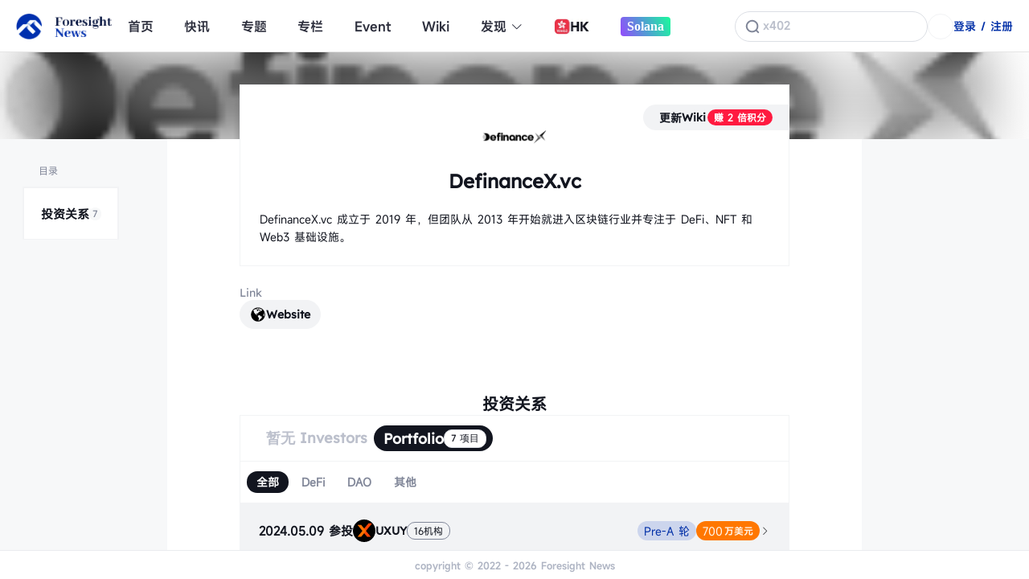

--- FILE ---
content_type: text/html; charset=utf-8
request_url: https://s.foresightnews.pro/wiki/detail/?id=21426&wiki_type=wiki
body_size: 208685
content:
<!doctype html>
<html data-n-head-ssr lang="zh-CN" amp theme="white" data-n-head="%7B%22lang%22:%7B%22ssr%22:%22zh-CN%22%7D,%22amp%22:%7B%22ssr%22:true%7D,%22theme%22:%7B%22ssr%22:%22white%22%7D%7D" lang="zh-CN">

<head >
  <!-- <meta name="referrer", content="never"> -->
  <meta http-equiv="Content-Security-Policy" content="upgrade-insecure-requests">
  <meta name="baidu-site-verification" content="code-QmMMgETCTZ">
  <meta data-n-head="ssr" charset="utf-8"><meta data-n-head="ssr" name="viewport" content="width=device-width, initial-scale=1"><meta data-n-head="ssr" data-hid="description" name="description" content=""><meta data-n-head="ssr" data-hid="author" name="author" content=""><meta data-n-head="ssr" data-hid="keywords" name="keywords" content=""><meta data-n-head="ssr" data-hid="specialdetail og:title" property="og:title" name="og:title" content="DefinanceX.vc"><meta data-n-head="ssr" data-hid="specialdetail og:description" property="og:description" name="og:description" content="DefinanceX.vc 成立于 2019 年，但团队从 2013 年开始就进入区块链行业并专注于 DeFi、NFT 和 Web3 基础设施。"><meta data-n-head="ssr" data-hid="specialdetail og:image" property="og:image" name="og:image" content="https://img.foresightnews.pro/vertical_logo.png"><meta data-n-head="ssr" data-hid="specialdetail og:url" property="og:url" name="og:url" content="undefined"><meta data-n-head="ssr" data-hid="specialdetail og:type" property="og:type" content="article"><meta data-n-head="ssr" data-hid="specialdetail og:site_name" property="og:site_name" content="Foresight News"><meta data-n-head="ssr" data-hid="specialdetail og:image_width" property="og:image:width" content="1400"><meta data-n-head="ssr" data-hid="specialdetail og:image_height" property="og:image:height" content="700"><meta data-n-head="ssr" data-hid="specialdetail og:locale" property="og:locale" content="zh_CN"><title>DefinanceX.vc - Foresight Wiki</title><link data-n-head="ssr" data-hid="favicon" rel="icon" type="image/x-icon" href="/foresight.ico"><link data-n-head="ssr" rel="stylesheet" href="//at.alicdn.com/t/font_1905390_l0vkna5ato.css"><link rel="preload" href="/_nuxt/bfd3c58.js" as="script"><link rel="preload" href="/_nuxt/f3f78d0.js" as="script"><link rel="preload" href="/_nuxt/0a7e364.js" as="script"><link rel="preload" href="/_nuxt/4f104bc.js" as="script"><link rel="preload" href="/_nuxt/8b616d6.js" as="script"><link rel="preload" href="/_nuxt/ae5d2b6.js" as="script"><link rel="preload" href="/_nuxt/2ee61d0.js" as="script"><link rel="preload" href="/_nuxt/6edb484.js" as="script"><style data-vue-ssr-id="233982b2:0 9dad54be:0 2ec07acc:0 76a2fc3a:0 2063fbba:0 f8b40c06:0 7a2c4527:0 1dffa17b:0 5df2a2f5:0 3572087a:0 53bc1f55:0 afa537ba:0 8a080fba:0 63b7303a:0 5d1d66ba:0 c3cc066a:0 1fa8e77a:0 1e020163:0 48aaf663:0 3fa3507a:0 472a71a3:0 6dbace66:0 4cab7965:0 35d7d8c3:0 4c999349:0 4cd6b143:0 1fd753b9:0 61c82609:0 6354be63:0 4e405243:0 32ffc316:0 309c3e43:0 6f84ccfa:0 f3e22c36:0 4b54abe3:0 05cba9ef:0 a828f37a:0 700cccc3:0 e4f4adb2:0 2c4a927a:0 7166a783:0 3ba5a095:0 da53efba:0 3a4d046d:0 367333a3:0 4380f523:0 266d31fa:0 0ec2239a:0 1d68f0b2:0 03f6f4c6:0 2168d2ae:0 3efbfba0:0 02c50efc:0 3e50ab56:0 e2c2326a:0 1a377411:0 37d72fd2:0 0b914ecc:0 034d667f:0 202addd8:0 675b445d:0">/*! normalize.css v8.0.0 | MIT License | github.com/necolas/normalize.css */html{-webkit-text-size-adjust:none;line-height:1.15}body{margin:0}h1{font-size:2em;margin:.67em 0}hr{box-sizing:content-box;height:0;overflow:visible}pre{font-family:monospace,monospace;font-size:1em}a{background-color:transparent}abbr[title]{border-bottom:none;-webkit-text-decoration:underline;text-decoration:underline;-webkit-text-decoration:underline dotted;text-decoration:underline dotted}b,strong{font-family:"MiSans"}code,kbd,samp{font-family:monospace,monospace;font-size:1em}small{font-size:80%}sub,sup{font-size:75%;line-height:0;position:relative;vertical-align:baseline}sub{bottom:-.25em}sup{top:-.5em}img{border-style:none}button,input,optgroup,select,textarea{font-family:inherit;font-size:100%;line-height:1.15;margin:0}button,input{overflow:visible}button,select{text-transform:none}[type=button],[type=reset],[type=submit],button{-webkit-appearance:button}[type=button]::-moz-focus-inner,[type=reset]::-moz-focus-inner,[type=submit]::-moz-focus-inner,button::-moz-focus-inner{border-style:none;padding:0}[type=button]:-moz-focusring,[type=reset]:-moz-focusring,[type=submit]:-moz-focusring,button:-moz-focusring{outline:1px dotted ButtonText}fieldset{padding:.35em .75em .625em}legend{box-sizing:border-box;color:inherit;display:table;max-width:100%;padding:0;white-space:normal}progress{vertical-align:baseline}[type=checkbox],[type=radio]{box-sizing:border-box;padding:0}[type=number]::-webkit-inner-spin-button,[type=number]::-webkit-outer-spin-button{height:auto}[type=search]{-webkit-appearance:textfield;outline-offset:-2px}[type=search]::-webkit-search-decoration{-webkit-appearance:none}::-webkit-file-upload-button{-webkit-appearance:button;font:inherit}details{display:block}summary{display:list-item}[hidden],template{display:none}*{word-wrap:break-word}body{font-family:"MiSans"}@font-face{font-display:swap;font-family:"Fugaz One";src:url(https://img.foresightnews.pro/font/FugazOne-Regular.ttf) format("truetype")}@font-face{font-display:swap;font-family:"Righteous";src:url(https://img.foresightnews.pro/font/Righteous-Regular.ttf) format("truetype")}@font-face{font-display:swap;font-family:"SF Pro Text";src:url(https://img.foresightnews.pro/font/SFProText-Regular.ttf) format("truetype")}@font-face{font-display:swap;font-family:"SF Pro Text Bold";src:url(https://img.foresightnews.pro/font/SFProText-Semibold.ttf) format("truetype")}@font-face{font-display:swap;font-family:"Poppins";src:url(https://img.foresightnews.pro/font/Poppins-Regular.ttf) format("truetype")}@font-face{font-display:swap;font-family:"Poppins Blod";src:url(https://img.foresightnews.pro/font/Poppins-Regular.ttf) format("truetype")}@font-face{font-display:swap;font-family:"Futura";src:url(https://img.foresightnews.pro/font/Futura%20Book%20font.ttf) format("truetype")}@font-face{font-display:swap;font-family:"MiSans";font-weight:100 200 300 400 500 600 700;src:url(https://img.foresightnews.pro/font/Misans-Regular.ttf) format("truetype")}@font-face{font-display:swap;font-family:"MiSans-Semibold";src:url(https://img.foresightnews.pro/font/MiSans-Semibold.ttf) format("truetype")}@font-face{font-display:swap;font-family:"MiSans-Demibold";font-weight:600;src:url(https://img.foresightnews.pro/font/MiSans-Demibold.ttf) format("truetype")}@font-face{font-display:swap;font-family:"PingFang SC";src:url(https://img.foresightnews.pro/font/PingFang.ttf) format("truetype")}@font-face{font-display:swap;font-family:"PingFang SC Bold";src:url(https://img.foresightnews.pro/font/PingFang%20SC-Bold.ttf) format("truetype")}@font-face{font-display:swap;font-family:"Lexend";src:url(https://img.foresightnews.pro/font/Lexend-Regular.ttf) format("truetype")}@font-face{font-display:swap;font-family:"Lexend-SemiBold";src:url(https://img.foresightnews.pro/font/Lexend-SemiBold.ttf) format("truetype")}ol,ul{list-style:none}body{word-spacing:1px}input[type=button],input[type=reset],input[type=submit]{font-size:16px}iframe{background-color:#fff;vertical-align:middle}a{-webkit-text-decoration:none;text-decoration:none}img{vertical-align:middle}a img{border:0}fieldset{margin:0;padding:0}legend{color:windowtext}button,input.ie6,input[type=button],input[type=reset],input[type=submit]{cursor:pointer;overflow:visible;padding:.1em .25em}input[type=text],select,textarea{background-color:#fff}select{border:1px inset}textarea{border:1px solid;overflow:auto;resize:vertical;vertical-align:text-bottom;*vertical-align:auto}.ql-align-center{text-align:center}table{border-spacing:0}caption,td,th{padding:0}:root[theme=white]{---bgColor1:#f2f3f5;---bgColor2:#99acdc;---bgColor3:#f5f5f7;---bgColor4:#ffe2e5;---bgColor5:#eff2fa;---bgColor6:#f2f3f5;---bgColor7:rgba(52,57,85,0);---bgColor8:#fff;---bgColor9:rgba(42,47,61,0);---BgHoverColor1:#002fa7;---bgColor10:#fff;---bgColor11:rgba(188,192,204,.3);---textHoverColor0:#fff;---textColor1:#12151f;---textColor2:#bcc0cc;---textColor3:#12151f;---textHoverColor3:#002fa7;---textColor4:#2a2f3d;---textColor5:#12151f;---textColor6:#4e5466;---textColor7:#aeb4c3;---textColor8:#2e303e;---textColor9:#002fa7;---textColor10:#ff6673;---textColor11:#818799;---textColor12:#2e303e;---textColor13:#2e303e;---textColor14:#686e81;---textColor15:#2e303e;---textColor16:#102ea0;---textColor17:#686e81;---textColor18:#4e5466;---textColor19:#f91c32;---textColor20:red;---textColor21:#aeb4c3;---textColor22:#818799;---border1:0px solid #2a2f3d;---border2:1px solid #eff2fa;---border3:2px solid #f2f3f5;---border4:1px solid #eff2fa;---border5:2px solid #e4e7ed;---border6:1px solid #f5f5f7;---shadow1:0px 4px 12px rgba(0,16,58,.12)}:root[theme=black]{---border5:2px solid #4e5466!important;---bgColor1:transparent;---BgHoverColor1:transparent;---bgColor2:#99acdc;---bgColor3:#2a2f3d;---bgColor4:#660a21;---bgColor5:#343955;---bgColor6:#2a2f3d;---bgColor7:#343955;---bgColor8:#13151e;---bgColor9:#2a2f3d;---bgColor10:transparent;---bgColor11:#f2f3f5;---textHoverColor0:#fff;---textColor1:#818799;---textColor2:#4e5466;---textColor3:#bcc0cc;---textHoverColor3:#fff;---textColor4:#bcc0cc;---textColor5:#fff;---textColor6:#818799;---textColor7:#4e5466;---textColor8:#bcc0cc;---textColor9:#bcc0cc;---textColor10:#f91c32;---textColor11:#bcc0cc;---textColor12:#fff;---textColor13:#818799;---textColor14:#bcc0cc;---textColor15:#fff;---textColor16:red;---textColor17:#818799;---textColor18:#bcc0cc;---textColor19:#ff6673;---textColor20:#f91c32;---textColor21:#fff;---textColor22:#4e5466;---border1:1px solid #2a2f3d;---border2:0px solid #eff2fa;---border3:1px solid #2a2f3d;---border4:1px solid #2a2f3d;---border6:1px solid #2a2f3d;---shadow1:0px 4px 12px hsla(0,0%,100%,.12)}.z-container{box-sizing:border-box;margin-left:auto;margin-right:auto;width:100%}@media screen and (min-width:992px){.z-container{max-width:970px}}@media screen and (min-width:1200px){.z-container{max-width:1263px}}@media (min-width:0) and (max-width:768px){.z-container{padding-left:0;padding-right:0}}.z-row{min-height:1px}[class*=z-col]{box-sizing:border-box;float:left;min-height:1px;position:relative;width:100%}.z-col-1{width:1.66666667%}.z-col-2{width:3.33333333%}.z-col-3{width:5%}.z-col-4{width:6.66666667%}.z-col-5{width:8.33333333%}.z-col-6{width:10%}.z-col-7{width:11.66666667%}.z-col-8{width:13.33333333%}.z-col-9{width:15%}.z-col-10{width:16.66666667%}.z-col-11{width:18.33333333%}.z-col-12{width:20%}.z-col-13{width:21.66666667%}.z-col-14{width:23.33333333%}.z-col-15{width:25%}.z-col-16{width:26.66666667%}.z-col-17{width:28.33333333%}.z-col-18{width:30%}.z-col-19{width:31.66666667%}.z-col-20{width:33.33333333%}.z-col-21{width:35%}.z-col-22{width:36.66666667%}.z-col-23{width:38.33333333%}.z-col-24{width:40%}.z-col-25{width:41.66666667%}.z-col-26{width:43.33333333%}.z-col-27{width:45%}.z-col-28{width:46.66666667%}.z-col-29{width:48.33333333%}.z-col-30{width:50%}.z-col-31{width:51.66666667%}.z-col-32{width:53.33333333%}.z-col-33{width:55%}.z-col-34{width:56.66666667%}.z-col-35{width:58.33333333%}.z-col-36{width:60%}.z-col-37{width:61.66666667%}.z-col-38{width:63.33333333%}.z-col-39{width:65%}.z-col-40{width:66.66666667%}.z-col-41{width:68.33333333%}.z-col-42{width:70%}.z-col-43{width:71.66666667%}.z-col-44{width:73.33333333%}.z-col-45{width:75%}.z-col-46{width:76.66666667%}.z-col-47{width:78.33333333%}.z-col-48{width:80%}.z-col-49{width:81.66666667%}.z-col-50{width:83.33333333%}.z-col-51{width:85%}.z-col-52{width:86.66666667%}.z-col-53{width:88.33333333%}.z-col-54{width:90%}.z-col-55{width:91.66666667%}.z-col-56{width:93.33333333%}.z-col-57{width:95%}.z-col-58{width:96.66666667%}.z-col-59{width:98.33333333%}.z-col-60{width:100%}@media screen and (min-width:0){.z-col-xs-1{width:1.66666667%}.z-col-xs-2{width:3.33333333%}.z-col-xs-3{width:5%}.z-col-xs-4{width:6.66666667%}.z-col-xs-5{width:8.33333333%}.z-col-xs-6{width:10%}.z-col-xs-7{width:11.66666667%}.z-col-xs-8{width:13.33333333%}.z-col-xs-9{width:15%}.z-col-xs-10{width:16.66666667%}.z-col-xs-11{width:18.33333333%}.z-col-xs-12{width:20%}.z-col-xs-13{width:21.66666667%}.z-col-xs-14{width:23.33333333%}.z-col-xs-15{width:25%}.z-col-xs-16{width:26.66666667%}.z-col-xs-17{width:28.33333333%}.z-col-xs-18{width:30%}.z-col-xs-19{width:31.66666667%}.z-col-xs-20{width:33.33333333%}.z-col-xs-21{width:35%}.z-col-xs-22{width:36.66666667%}.z-col-xs-23{width:38.33333333%}.z-col-xs-24{width:40%}.z-col-xs-25{width:41.66666667%}.z-col-xs-26{width:43.33333333%}.z-col-xs-27{width:45%}.z-col-xs-28{width:46.66666667%}.z-col-xs-29{width:48.33333333%}.z-col-xs-30{width:50%}.z-col-xs-31{width:51.66666667%}.z-col-xs-32{width:53.33333333%}.z-col-xs-33{width:55%}.z-col-xs-34{width:56.66666667%}.z-col-xs-35{width:58.33333333%}.z-col-xs-36{width:60%}.z-col-xs-37{width:61.66666667%}.z-col-xs-38{width:63.33333333%}.z-col-xs-39{width:65%}.z-col-xs-40{width:66.66666667%}.z-col-xs-41{width:68.33333333%}.z-col-xs-42{width:70%}.z-col-xs-43{width:71.66666667%}.z-col-xs-44{width:73.33333333%}.z-col-xs-45{width:75%}.z-col-xs-46{width:76.66666667%}.z-col-xs-47{width:78.33333333%}.z-col-xs-48{width:80%}.z-col-xs-49{width:81.66666667%}.z-col-xs-50{width:83.33333333%}.z-col-xs-51{width:85%}.z-col-xs-52{width:86.66666667%}.z-col-xs-53{width:88.33333333%}.z-col-xs-54{width:90%}.z-col-xs-55{width:91.66666667%}.z-col-xs-56{width:93.33333333%}.z-col-xs-57{width:95%}.z-col-xs-58{width:96.66666667%}.z-col-xs-59{width:98.33333333%}.z-col-xs-60{width:100%}}@media screen and (min-width:576px){.z-col-sm-1{width:1.66666667%}.z-col-sm-2{width:3.33333333%}.z-col-sm-3{width:5%}.z-col-sm-4{width:6.66666667%}.z-col-sm-5{width:8.33333333%}.z-col-sm-6{width:10%}.z-col-sm-7{width:11.66666667%}.z-col-sm-8{width:13.33333333%}.z-col-sm-9{width:15%}.z-col-sm-10{width:16.66666667%}.z-col-sm-11{width:18.33333333%}.z-col-sm-12{width:20%}.z-col-sm-13{width:21.66666667%}.z-col-sm-14{width:23.33333333%}.z-col-sm-15{width:25%}.z-col-sm-16{width:26.66666667%}.z-col-sm-17{width:28.33333333%}.z-col-sm-18{width:30%}.z-col-sm-19{width:31.66666667%}.z-col-sm-20{width:33.33333333%}.z-col-sm-21{width:35%}.z-col-sm-22{width:36.66666667%}.z-col-sm-23{width:38.33333333%}.z-col-sm-24{width:40%}.z-col-sm-25{width:41.66666667%}.z-col-sm-26{width:43.33333333%}.z-col-sm-27{width:45%}.z-col-sm-28{width:46.66666667%}.z-col-sm-29{width:48.33333333%}.z-col-sm-30{width:50%}.z-col-sm-31{width:51.66666667%}.z-col-sm-32{width:53.33333333%}.z-col-sm-33{width:55%}.z-col-sm-34{width:56.66666667%}.z-col-sm-35{width:58.33333333%}.z-col-sm-36{width:60%}.z-col-sm-37{width:61.66666667%}.z-col-sm-38{width:63.33333333%}.z-col-sm-39{width:65%}.z-col-sm-40{width:66.66666667%}.z-col-sm-41{width:68.33333333%}.z-col-sm-42{width:70%}.z-col-sm-43{width:71.66666667%}.z-col-sm-44{width:73.33333333%}.z-col-sm-45{width:75%}.z-col-sm-46{width:76.66666667%}.z-col-sm-47{width:78.33333333%}.z-col-sm-48{width:80%}.z-col-sm-49{width:81.66666667%}.z-col-sm-50{width:83.33333333%}.z-col-sm-51{width:85%}.z-col-sm-52{width:86.66666667%}.z-col-sm-53{width:88.33333333%}.z-col-sm-54{width:90%}.z-col-sm-55{width:91.66666667%}.z-col-sm-56{width:93.33333333%}.z-col-sm-57{width:95%}.z-col-sm-58{width:96.66666667%}.z-col-sm-59{width:98.33333333%}.z-col-sm-60{width:100%}}@media screen and (min-width:768px){.z-col-md-1{width:1.66666667%}.z-col-md-2{width:3.33333333%}.z-col-md-3{width:5%}.z-col-md-4{width:6.66666667%}.z-col-md-5{width:8.33333333%}.z-col-md-6{width:10%}.z-col-md-7{width:11.66666667%}.z-col-md-8{width:13.33333333%}.z-col-md-9{width:15%}.z-col-md-10{width:16.66666667%}.z-col-md-11{width:18.33333333%}.z-col-md-12{width:20%}.z-col-md-13{width:21.66666667%}.z-col-md-14{width:23.33333333%}.z-col-md-15{width:25%}.z-col-md-16{width:26.66666667%}.z-col-md-17{width:28.33333333%}.z-col-md-18{width:30%}.z-col-md-19{width:31.66666667%}.z-col-md-20{width:33.33333333%}.z-col-md-21{width:35%}.z-col-md-22{width:36.66666667%}.z-col-md-23{width:38.33333333%}.z-col-md-24{width:40%}.z-col-md-25{width:41.66666667%}.z-col-md-26{width:43.33333333%}.z-col-md-27{width:45%}.z-col-md-28{width:46.66666667%}.z-col-md-29{width:48.33333333%}.z-col-md-30{width:50%}.z-col-md-31{width:51.66666667%}.z-col-md-32{width:53.33333333%}.z-col-md-33{width:55%}.z-col-md-34{width:56.66666667%}.z-col-md-35{width:58.33333333%}.z-col-md-36{width:60%}.z-col-md-37{width:61.66666667%}.z-col-md-38{width:63.33333333%}.z-col-md-39{width:65%}.z-col-md-40{width:66.66666667%}.z-col-md-41{width:68.33333333%}.z-col-md-42{width:70%}.z-col-md-43{width:71.66666667%}.z-col-md-44{width:73.33333333%}.z-col-md-45{width:75%}.z-col-md-46{width:76.66666667%}.z-col-md-47{width:78.33333333%}.z-col-md-48{width:80%}.z-col-md-49{width:81.66666667%}.z-col-md-50{width:83.33333333%}.z-col-md-51{width:85%}.z-col-md-52{width:86.66666667%}.z-col-md-53{width:88.33333333%}.z-col-md-54{width:90%}.z-col-md-55{width:91.66666667%}.z-col-md-56{width:93.33333333%}.z-col-md-57{width:95%}.z-col-md-58{width:96.66666667%}.z-col-md-59{width:98.33333333%}.z-col-md-60{width:100%}}@media screen and (min-width:992px){.z-col-lg-1{width:1.66666667%}.z-col-lg-2{width:3.33333333%}.z-col-lg-3{width:5%}.z-col-lg-4{width:6.66666667%}.z-col-lg-5{width:8.33333333%}.z-col-lg-6{width:10%}.z-col-lg-7{width:11.66666667%}.z-col-lg-8{width:13.33333333%}.z-col-lg-9{width:15%}.z-col-lg-10{width:16.66666667%}.z-col-lg-11{width:18.33333333%}.z-col-lg-12{width:20%}.z-col-lg-13{width:21.66666667%}.z-col-lg-14{width:23.33333333%}.z-col-lg-15{width:25%}.z-col-lg-16{width:26.66666667%}.z-col-lg-17{width:28.33333333%}.z-col-lg-18{width:30%}.z-col-lg-19{width:31.66666667%}.z-col-lg-20{width:33.33333333%}.z-col-lg-21{width:35%}.z-col-lg-22{width:36.66666667%}.z-col-lg-23{width:38.33333333%}.z-col-lg-24{width:40%}.z-col-lg-25{width:41.66666667%}.z-col-lg-26{width:43.33333333%}.z-col-lg-27{width:45%}.z-col-lg-28{width:46.66666667%}.z-col-lg-29{width:48.33333333%}.z-col-lg-30{width:50%}.z-col-lg-31{width:51.66666667%}.z-col-lg-32{width:53.33333333%}.z-col-lg-33{width:55%}.z-col-lg-34{width:56.66666667%}.z-col-lg-35{width:58.33333333%}.z-col-lg-36{width:60%}.z-col-lg-37{width:61.66666667%}.z-col-lg-38{width:63.33333333%}.z-col-lg-39{width:65%}.z-col-lg-40{width:66.66666667%}.z-col-lg-41{width:68.33333333%}.z-col-lg-42{width:70%}.z-col-lg-43{width:71.66666667%}.z-col-lg-44{width:73.33333333%}.z-col-lg-45{width:75%}.z-col-lg-46{width:76.66666667%}.z-col-lg-47{width:78.33333333%}.z-col-lg-48{width:80%}.z-col-lg-49{width:81.66666667%}.z-col-lg-50{width:83.33333333%}.z-col-lg-51{width:85%}.z-col-lg-52{width:86.66666667%}.z-col-lg-53{width:88.33333333%}.z-col-lg-54{width:90%}.z-col-lg-55{width:91.66666667%}.z-col-lg-56{width:93.33333333%}.z-col-lg-57{width:95%}.z-col-lg-58{width:96.66666667%}.z-col-lg-59{width:98.33333333%}.z-col-lg-60{width:100%}}@media screen and (min-width:1200px){.z-col-xl-1{width:1.66666667%}.z-col-xl-2{width:3.33333333%}.z-col-xl-3{width:5%}.z-col-xl-4{width:6.66666667%}.z-col-xl-5{width:8.33333333%}.z-col-xl-6{width:10%}.z-col-xl-7{width:11.66666667%}.z-col-xl-8{width:13.33333333%}.z-col-xl-9{width:15%}.z-col-xl-10{width:16.66666667%}.z-col-xl-11{width:18.33333333%}.z-col-xl-12{width:20%}.z-col-xl-13{width:21.66666667%}.z-col-xl-14{width:23.33333333%}.z-col-xl-15{width:25%}.z-col-xl-16{width:26.66666667%}.z-col-xl-17{width:28.33333333%}.z-col-xl-18{width:30%}.z-col-xl-19{width:31.66666667%}.z-col-xl-20{width:33.33333333%}.z-col-xl-21{width:35%}.z-col-xl-22{width:36.66666667%}.z-col-xl-23{width:38.33333333%}.z-col-xl-24{width:40%}.z-col-xl-25{width:41.66666667%}.z-col-xl-26{width:43.33333333%}.z-col-xl-27{width:45%}.z-col-xl-28{width:46.66666667%}.z-col-xl-29{width:48.33333333%}.z-col-xl-30{width:50%}.z-col-xl-31{width:51.66666667%}.z-col-xl-32{width:53.33333333%}.z-col-xl-33{width:55%}.z-col-xl-34{width:56.66666667%}.z-col-xl-35{width:58.33333333%}.z-col-xl-36{width:60%}.z-col-xl-37{width:61.66666667%}.z-col-xl-38{width:63.33333333%}.z-col-xl-39{width:65%}.z-col-xl-40{width:66.66666667%}.z-col-xl-41{width:68.33333333%}.z-col-xl-42{width:70%}.z-col-xl-43{width:71.66666667%}.z-col-xl-44{width:73.33333333%}.z-col-xl-45{width:75%}.z-col-xl-46{width:76.66666667%}.z-col-xl-47{width:78.33333333%}.z-col-xl-48{width:80%}.z-col-xl-49{width:81.66666667%}.z-col-xl-50{width:83.33333333%}.z-col-xl-51{width:85%}.z-col-xl-52{width:86.66666667%}.z-col-xl-53{width:88.33333333%}.z-col-xl-54{width:90%}.z-col-xl-55{width:91.66666667%}.z-col-xl-56{width:93.33333333%}.z-col-xl-57{width:95%}.z-col-xl-58{width:96.66666667%}.z-col-xl-59{width:98.33333333%}.z-col-xl-60{width:100%}}.flex-row{display:flex;flex-direction:row}.flex-col{display:flex;flex-direction:column}.flex-x-center{display:flex;justify-content:center}.flex-x-start{display:flex;justify-content:flex-start}.flex-x-end{display:flex;justify-content:flex-end}.flex-x-between{display:flex;justify-content:space-between}.flex-x-around{display:flex;justify-content:space-around}.flex-y-center{align-items:center;display:flex}.flex-y-end{align-items:flex-end;display:flex}.flex-1{flex:1}.flex-center{align-items:center;display:flex;justify-content:center}.flex-wrap{flex-wrap:wrap}*{-webkit-font-smoothing:antialiased!important;margin:0;padding:0;text-rendering:geometricPrecision}#__layout,#__nuxt,body,html{height:100%}#__layout{overflow:overlay;overflow-x:hidden}.container{margin:auto;max-width:1263px;padding-bottom:20px;padding-top:20px}@media (min-width:0) and (max-width:768px){.container{margin:auto;max-width:100%;padding:20px}}
/*!
 * Quill Editor v1.3.7
 * https://quilljs.com/
 * Copyright (c) 2014, Jason Chen
 * Copyright (c) 2013, salesforce.com
 */.ql-container{box-sizing:border-box;font-size:13px;height:100%;margin:0;position:relative}.ql-container.ql-disabled .ql-tooltip{visibility:hidden}.ql-container.ql-disabled .ql-editor ul[data-checked]>li:before{pointer-events:none}.ql-clipboard{height:1px;left:-100000px;overflow-y:hidden;position:absolute;top:50%}.ql-clipboard p{margin:0;padding:0}.ql-editor{word-wrap:break-word;box-sizing:border-box;font-family:"OPPO Sans";font-size:16px;height:100%;line-height:2;outline:none;overflow-x:hidden;overflow-y:auto;-o-tab-size:4;tab-size:4;-moz-tab-size:4;text-align:left;white-space:pre-wrap}.ql-editor>*{cursor:text}.ql-editor p{word-wrap:break-word;overflow:hidden}.ql-editor,.ql-editor h1,.ql-editor h2,.ql-editor h3,.ql-editor h4,.ql-editor h5,.ql-editor h6,.ql-editor ol,.ql-editor p,.ql-editor pre,.ql-editor ul{margin:0;padding:0}.ql-editor ol,.ql-editor ul{padding-left:1.5em}.ql-editor ul>li:before{content:"\2022"}.ql-editor ul[data-checked=false],.ql-editor ul[data-checked=true]{pointer-events:none}.ql-editor ul[data-checked=false]>li *,.ql-editor ul[data-checked=true]>li *{pointer-events:all}.ql-editor ul[data-checked=false]>li:before,.ql-editor ul[data-checked=true]>li:before{color:#777;cursor:pointer;pointer-events:all}.ql-editor ul[data-checked=true]>li:before{content:"\2611"}.ql-editor ul[data-checked=false]>li:before{content:"\2610"}.ql-editor li:before{display:inline-block;white-space:nowrap;width:1.2em}.ql-editor li:not(.ql-direction-rtl):before{margin-left:-1.5em;margin-right:.3em;text-align:right}.ql-editor li.ql-direction-rtl:before{margin-left:.3em;margin-right:-1.5em}.ql-editor ol li:not(.ql-direction-rtl),.ql-editor ul li:not(.ql-direction-rtl){padding-left:1.5em}.ql-editor ol li.ql-direction-rtl,.ql-editor ul li.ql-direction-rtl{padding-right:1.5em}.ql-editor ol li{counter-increment:list-0;counter-reset:list-1 list-2 list-3 list-4 list-5 list-6 list-7 list-8 list-9}.ql-editor ol li:before{content:counter(list-0,decimal) ". "}.ql-editor ol li.ql-indent-1{counter-increment:list-1}.ql-editor ol li.ql-indent-1:before{content:counter(list-1,lower-alpha) ". "}.ql-editor ol li.ql-indent-1{counter-reset:list-2 list-3 list-4 list-5 list-6 list-7 list-8 list-9}.ql-editor ol li.ql-indent-2{counter-increment:list-2}.ql-editor ol li.ql-indent-2:before{content:counter(list-2,lower-roman) ". "}.ql-editor ol li.ql-indent-2{counter-reset:list-3 list-4 list-5 list-6 list-7 list-8 list-9}.ql-editor ol li.ql-indent-3{counter-increment:list-3}.ql-editor ol li.ql-indent-3:before{content:counter(list-3,decimal) ". "}.ql-editor ol li.ql-indent-3{counter-reset:list-4 list-5 list-6 list-7 list-8 list-9}.ql-editor ol li.ql-indent-4{counter-increment:list-4}.ql-editor ol li.ql-indent-4:before{content:counter(list-4,lower-alpha) ". "}.ql-editor ol li.ql-indent-4{counter-reset:list-5 list-6 list-7 list-8 list-9}.ql-editor ol li.ql-indent-5{counter-increment:list-5}.ql-editor ol li.ql-indent-5:before{content:counter(list-5,lower-roman) ". "}.ql-editor ol li.ql-indent-5{counter-reset:list-6 list-7 list-8 list-9}.ql-editor ol li.ql-indent-6{counter-increment:list-6}.ql-editor ol li.ql-indent-6:before{content:counter(list-6,decimal) ". "}.ql-editor ol li.ql-indent-6{counter-reset:list-7 list-8 list-9}.ql-editor ol li.ql-indent-7{counter-increment:list-7}.ql-editor ol li.ql-indent-7:before{content:counter(list-7,lower-alpha) ". "}.ql-editor ol li.ql-indent-7{counter-reset:list-8 list-9}.ql-editor ol li.ql-indent-8{counter-increment:list-8}.ql-editor ol li.ql-indent-8:before{content:counter(list-8,lower-roman) ". "}.ql-editor ol li.ql-indent-8{counter-reset:list-9}.ql-editor ol li.ql-indent-9{counter-increment:list-9}.ql-editor ol li.ql-indent-9:before{content:counter(list-9,decimal) ". "}.ql-editor .ql-indent-1:not(.ql-direction-rtl){padding-left:3em}.ql-editor li.ql-indent-1:not(.ql-direction-rtl){padding-left:4.5em}.ql-editor .ql-indent-1.ql-direction-rtl.ql-align-right{padding-right:3em}.ql-editor li.ql-indent-1.ql-direction-rtl.ql-align-right{padding-right:4.5em}.ql-editor .ql-indent-2:not(.ql-direction-rtl){padding-left:6em}.ql-editor li.ql-indent-2:not(.ql-direction-rtl){padding-left:7.5em}.ql-editor .ql-indent-2.ql-direction-rtl.ql-align-right{padding-right:6em}.ql-editor li.ql-indent-2.ql-direction-rtl.ql-align-right{padding-right:7.5em}.ql-editor .ql-indent-3:not(.ql-direction-rtl){padding-left:9em}.ql-editor li.ql-indent-3:not(.ql-direction-rtl){padding-left:10.5em}.ql-editor .ql-indent-3.ql-direction-rtl.ql-align-right{padding-right:9em}.ql-editor li.ql-indent-3.ql-direction-rtl.ql-align-right{padding-right:10.5em}.ql-editor .ql-indent-4:not(.ql-direction-rtl){padding-left:12em}.ql-editor li.ql-indent-4:not(.ql-direction-rtl){padding-left:13.5em}.ql-editor .ql-indent-4.ql-direction-rtl.ql-align-right{padding-right:12em}.ql-editor li.ql-indent-4.ql-direction-rtl.ql-align-right{padding-right:13.5em}.ql-editor .ql-indent-5:not(.ql-direction-rtl){padding-left:15em}.ql-editor li.ql-indent-5:not(.ql-direction-rtl){padding-left:16.5em}.ql-editor .ql-indent-5.ql-direction-rtl.ql-align-right{padding-right:15em}.ql-editor li.ql-indent-5.ql-direction-rtl.ql-align-right{padding-right:16.5em}.ql-editor .ql-indent-6:not(.ql-direction-rtl){padding-left:18em}.ql-editor li.ql-indent-6:not(.ql-direction-rtl){padding-left:19.5em}.ql-editor .ql-indent-6.ql-direction-rtl.ql-align-right{padding-right:18em}.ql-editor li.ql-indent-6.ql-direction-rtl.ql-align-right{padding-right:19.5em}.ql-editor .ql-indent-7:not(.ql-direction-rtl){padding-left:21em}.ql-editor li.ql-indent-7:not(.ql-direction-rtl){padding-left:22.5em}.ql-editor .ql-indent-7.ql-direction-rtl.ql-align-right{padding-right:21em}.ql-editor li.ql-indent-7.ql-direction-rtl.ql-align-right{padding-right:22.5em}.ql-editor .ql-indent-8:not(.ql-direction-rtl){padding-left:24em}.ql-editor li.ql-indent-8:not(.ql-direction-rtl){padding-left:25.5em}.ql-editor .ql-indent-8.ql-direction-rtl.ql-align-right{padding-right:24em}.ql-editor li.ql-indent-8.ql-direction-rtl.ql-align-right{padding-right:25.5em}.ql-editor .ql-indent-9:not(.ql-direction-rtl){padding-left:27em}.ql-editor li.ql-indent-9:not(.ql-direction-rtl){padding-left:28.5em}.ql-editor .ql-indent-9.ql-direction-rtl.ql-align-right{padding-right:27em}.ql-editor li.ql-indent-9.ql-direction-rtl.ql-align-right{padding-right:28.5em}.ql-editor .ql-video{display:block;max-width:100%}.ql-editor .ql-video.ql-align-center{margin:0 auto}.ql-editor .ql-video.ql-align-right{margin:0 0 0 auto}.ql-editor .ql-bg-black{background-color:#000}.ql-editor .ql-bg-red{background-color:#e60000}.ql-editor .ql-bg-orange{background-color:#f90}.ql-editor .ql-bg-yellow{background-color:#ff0}.ql-editor .ql-bg-green{background-color:#008a00}.ql-editor .ql-bg-blue{background-color:#06c}.ql-editor .ql-bg-purple{background-color:#93f}.ql-editor .ql-color-white{color:#fff}.ql-editor .ql-color-red{color:#e60000}.ql-editor .ql-color-orange{color:#f90}.ql-editor .ql-color-yellow{color:#ff0}.ql-editor .ql-color-green{color:#008a00}.ql-editor .ql-color-blue{color:#06c}.ql-editor .ql-color-purple{color:#93f}.ql-editor .ql-size-small{font-size:.75em}.ql-editor .ql-size-large{font-size:1.5em}.ql-editor .ql-size-huge{font-size:2.5em}.ql-editor .ql-direction-rtl{direction:rtl;text-align:inherit}.ql-editor .ql-align-center{text-align:center}.ql-editor .ql-align-justify{text-align:justify}.ql-editor .ql-align-right{text-align:right}.ql-editor.ql-blank:before{color:rgba(0,0,0,.6);content:attr(data-placeholder);font-style:italic;left:15px;pointer-events:none;position:absolute;right:15px}.ql-toolbar:after{clear:both;content:"";display:table}.ql-toolbar button{background:none;border:none;cursor:pointer;display:inline-block;float:left;height:24px;padding:3px 5px;width:28px}.ql-toolbar button svg{float:left;height:100%}.ql-toolbar button:active:hover{outline:none}.ql-toolbar input.ql-image[type=file]{display:none}.ql-toolbar .ql-picker-item.ql-selected,.ql-toolbar .ql-picker-item:hover,.ql-toolbar .ql-picker-label.ql-active,.ql-toolbar .ql-picker-label:hover,.ql-toolbar button.ql-active,.ql-toolbar button:focus,.ql-toolbar button:hover{color:#06c}.ql-toolbar .ql-picker-item.ql-selected .ql-fill,.ql-toolbar .ql-picker-item.ql-selected .ql-stroke.ql-fill,.ql-toolbar .ql-picker-item:hover .ql-fill,.ql-toolbar .ql-picker-item:hover .ql-stroke.ql-fill,.ql-toolbar .ql-picker-label.ql-active .ql-fill,.ql-toolbar .ql-picker-label.ql-active .ql-stroke.ql-fill,.ql-toolbar .ql-picker-label:hover .ql-fill,.ql-toolbar .ql-picker-label:hover .ql-stroke.ql-fill,.ql-toolbar button.ql-active .ql-fill,.ql-toolbar button.ql-active .ql-stroke.ql-fill,.ql-toolbar button:focus .ql-fill,.ql-toolbar button:focus .ql-stroke.ql-fill,.ql-toolbar button:hover .ql-fill,.ql-toolbar button:hover .ql-stroke.ql-fill{fill:#06c}.ql-toolbar .ql-picker-item.ql-selected .ql-stroke,.ql-toolbar .ql-picker-item.ql-selected .ql-stroke-miter,.ql-toolbar .ql-picker-item:hover .ql-stroke,.ql-toolbar .ql-picker-item:hover .ql-stroke-miter,.ql-toolbar .ql-picker-label.ql-active .ql-stroke,.ql-toolbar .ql-picker-label.ql-active .ql-stroke-miter,.ql-toolbar .ql-picker-label:hover .ql-stroke,.ql-toolbar .ql-picker-label:hover .ql-stroke-miter,.ql-toolbar button.ql-active .ql-stroke,.ql-toolbar button.ql-active .ql-stroke-miter,.ql-toolbar button:focus .ql-stroke,.ql-toolbar button:focus .ql-stroke-miter,.ql-toolbar button:hover .ql-stroke,.ql-toolbar button:hover .ql-stroke-miter{stroke:#06c}@media (pointer:coarse){.ql-toolbar button:hover:not(.ql-active){color:#444}.ql-toolbar button:hover:not(.ql-active) .ql-fill,.ql-toolbar button:hover:not(.ql-active) .ql-stroke.ql-fill{fill:#444}.ql-toolbar button:hover:not(.ql-active) .ql-stroke,.ql-toolbar button:hover:not(.ql-active) .ql-stroke-miter{stroke:#444}}*{box-sizing:border-box}.ql-hidden{display:none}.ql-out-bottom,.ql-out-top{visibility:hidden}.ql-tooltip{position:absolute;transform:translateY(10px)}.ql-tooltip a{cursor:pointer;-webkit-text-decoration:none;text-decoration:none}.ql-tooltip.ql-flip{transform:translateY(-10px)}.ql-formats{display:inline-block;vertical-align:middle}.ql-formats:after{clear:both;content:"";display:table}.ql-stroke{fill:none;stroke:#444;stroke-linecap:round;stroke-linejoin:round;stroke-width:2}.ql-stroke-miter{fill:none;stroke:#444;stroke-miterlimit:10;stroke-width:2}.ql-fill,.ql-stroke.ql-fill{fill:#444}.ql-empty{fill:none}.ql-even{fill-rule:evenodd}.ql-stroke.ql-thin,.ql-thin{stroke-width:1}.ql-transparent{opacity:.4}.ql-direction svg:last-child{display:none}.ql-direction.ql-active svg:last-child{display:inline}.ql-direction.ql-active svg:first-child{display:none}.ql-editor h1{font-size:2em}.ql-editor h2{font-size:1.5em}.ql-editor h3{font-size:1.17em}.ql-editor h4{font-size:1em}.ql-editor h5{font-size:.83em}.ql-editor h6{font-size:.67em}.ql-editor a{-webkit-text-decoration:underline;text-decoration:underline}blockquote{background:#eff2fa;border-radius:8px;color:#002fa7;font-family:"blockquote";font-size:16px;line-height:24px;padding:12px}.ql-editor code,.ql-editor pre{background-color:#f0f0f0;border-radius:3px}.ql-editor pre{margin-bottom:5px;margin-top:5px;padding:5px 10px;white-space:pre-wrap}.ql-editor code{font-size:85%;padding:2px 4px}.ql-editor pre.ql-syntax{background-color:#23241f;color:#f8f8f2;overflow:visible}.ql-editor img{max-width:100%;padding:0 60px}@media (min-width:0) and (max-width:768px){.ql-editor img{padding:0}}.ql-picker{color:#444;float:left;font-size:14px;font-weight:500;height:24px;vertical-align:middle}.ql-picker,.ql-picker-label{display:inline-block;position:relative}.ql-picker-label{cursor:pointer;height:100%;padding-left:8px;padding-right:2px;width:100%}.ql-picker-label:before{display:inline-block;line-height:22px}.ql-picker-options{background-color:#fff;display:none;min-width:100%;padding:4px 8px;position:absolute;white-space:nowrap}.ql-picker-options .ql-picker-item{cursor:pointer;display:block;padding-bottom:5px;padding-top:5px}.ql-picker.ql-expanded .ql-picker-label{color:#ccc;z-index:2}.ql-picker.ql-expanded .ql-picker-label .ql-fill{fill:#ccc}.ql-picker.ql-expanded .ql-picker-label .ql-stroke{stroke:#ccc}.ql-picker.ql-expanded .ql-picker-options{display:block;margin-top:-1px;top:100%;z-index:1}.ql-color-picker,.ql-icon-picker{width:28px}.ql-color-picker .ql-picker-label,.ql-icon-picker .ql-picker-label{padding:2px 4px}.ql-color-picker .ql-picker-label svg,.ql-icon-picker .ql-picker-label svg{right:4px}.ql-icon-picker .ql-picker-options{padding:4px 0}.ql-icon-picker .ql-picker-item{height:24px;padding:2px 4px;width:24px}.ql-color-picker .ql-picker-options{padding:3px 5px;width:152px}.ql-color-picker .ql-picker-item{border:1px solid transparent;float:left;height:16px;margin:2px;padding:0;width:16px}.ql-picker:not(.ql-color-picker):not(.ql-icon-picker) svg{margin-top:-9px;position:absolute;right:0;top:50%;width:18px}.ql-picker.ql-font .ql-picker-item[data-label]:not([data-label=""]):before,.ql-picker.ql-font .ql-picker-label[data-label]:not([data-label=""]):before,.ql-picker.ql-header .ql-picker-item[data-label]:not([data-label=""]):before,.ql-picker.ql-header .ql-picker-label[data-label]:not([data-label=""]):before,.ql-picker.ql-size .ql-picker-item[data-label]:not([data-label=""]):before,.ql-picker.ql-size .ql-picker-label[data-label]:not([data-label=""]):before{content:attr(data-label)}.ql-picker.ql-header{width:98px}.ql-picker.ql-header .ql-picker-item:before,.ql-picker.ql-header .ql-picker-label:before{content:"Normal"}.ql-picker.ql-header .ql-picker-item[data-value="1"]:before,.ql-picker.ql-header .ql-picker-label[data-value="1"]:before{content:"Heading 1"}.ql-picker.ql-header .ql-picker-item[data-value="2"]:before,.ql-picker.ql-header .ql-picker-label[data-value="2"]:before{content:"Heading 2"}.ql-picker.ql-header .ql-picker-item[data-value="3"]:before,.ql-picker.ql-header .ql-picker-label[data-value="3"]:before{content:"Heading 3"}.ql-picker.ql-header .ql-picker-item[data-value="4"]:before,.ql-picker.ql-header .ql-picker-label[data-value="4"]:before{content:"Heading 4"}.ql-picker.ql-header .ql-picker-item[data-value="5"]:before,.ql-picker.ql-header .ql-picker-label[data-value="5"]:before{content:"Heading 5"}.ql-picker.ql-header .ql-picker-item[data-value="6"]:before,.ql-picker.ql-header .ql-picker-label[data-value="6"]:before{content:"Heading 6"}.ql-picker.ql-header .ql-picker-item[data-value="1"]:before{font-size:2em}.ql-picker.ql-header .ql-picker-item[data-value="2"]:before{font-size:1.5em}.ql-picker.ql-header .ql-picker-item[data-value="3"]:before{font-size:1.17em}.ql-picker.ql-header .ql-picker-item[data-value="4"]:before{font-size:1em}.ql-picker.ql-header .ql-picker-item[data-value="5"]:before{font-size:.83em}.ql-picker.ql-header .ql-picker-item[data-value="6"]:before{font-size:.67em}.ql-picker.ql-font{width:108px}.ql-picker.ql-font .ql-picker-item:before,.ql-picker.ql-font .ql-picker-label:before{content:"Sans Serif"}.ql-picker.ql-font .ql-picker-item[data-value=serif]:before,.ql-picker.ql-font .ql-picker-label[data-value=serif]:before{content:"Serif"}.ql-picker.ql-font .ql-picker-item[data-value=monospace]:before,.ql-picker.ql-font .ql-picker-label[data-value=monospace]:before{content:"Monospace"}.ql-picker.ql-size .ql-picker-item:before,.ql-picker.ql-size .ql-picker-label:before{content:"Normal"}.ql-picker.ql-size .ql-picker-item[data-value=small]:before,.ql-picker.ql-size .ql-picker-label[data-value=small]:before{content:"Small"}.ql-picker.ql-size .ql-picker-item[data-value=large]:before,.ql-picker.ql-size .ql-picker-label[data-value=large]:before{content:"Large"}.ql-picker.ql-size .ql-picker-item[data-value=huge]:before,.ql-picker.ql-size .ql-picker-label[data-value=huge]:before{content:"Huge"}.ql-picker.ql-size .ql-picker-item[data-value=small]:before{font-size:10px}.ql-picker.ql-size .ql-picker-item[data-value=large]:before{font-size:18px}.ql-picker.ql-size .ql-picker-item[data-value=huge]:before{font-size:32px}.ql-color-picker.ql-background .ql-picker-item{background-color:#fff}.ql-color-picker.ql-color .ql-picker-item{background-color:#000}.ql-toolbar{border:1px solid #ccc;box-sizing:border-box;padding:8px}.ql-toolbar .ql-formats{margin-right:15px}.ql-toolbar .ql-picker-label{border:1px solid transparent}.ql-toolbar .ql-picker-options{border:1px solid transparent;box-shadow:0 2px 8px rgba(0,0,0,.2)}.ql-toolbar .ql-picker.ql-expanded .ql-picker-label,.ql-toolbar .ql-picker.ql-expanded .ql-picker-options{border-color:#ccc}.ql-toolbar .ql-color-picker .ql-picker-item.ql-selected,.ql-toolbar .ql-color-picker .ql-picker-item:hover{border-color:#000}.ql-toolbar+.ql-container{border-top:0}.ql-tooltip{background-color:#fff;border:1px solid #ccc;box-shadow:0 0 5px #ddd;color:#444;padding:5px 12px;white-space:nowrap}.ql-tooltip:before{content:"Visit URL:";line-height:26px;margin-right:8px}.ql-tooltip input[type=text]{border:1px solid #ccc;display:none;font-size:13px;height:26px;margin:0;padding:3px 5px;width:170px}.ql-tooltip a.ql-preview{display:inline-block;max-width:200px;overflow-x:hidden;text-overflow:ellipsis;vertical-align:top}.ql-tooltip a.ql-action:after{border-right:1px solid #ccc;content:"Edit";margin-left:16px;padding-right:8px}.ql-tooltip a.ql-remove:before{content:"Remove";margin-left:8px}.ql-tooltip a{line-height:26px}.ql-tooltip.ql-editing a.ql-preview,.ql-tooltip.ql-editing a.ql-remove{display:none}.ql-tooltip.ql-editing input[type=text]{display:inline-block}.ql-tooltip.ql-editing a.ql-action:after{border-right:0;content:"Save";padding-right:0}.ql-tooltip[data-mode=link]:before{content:"Enter link:"}.ql-tooltip[data-mode=formula]:before{content:"Enter formula:"}.ql-tooltip[data-mode=video]:before{content:"Enter video:"}a{color:#06c}.ql-container{border:1px solid #ccc}.el-calendar{border-radius:12px;filter:drop-shadow(0 4px 12px rgba(0,16,58,.12));padding:16px}.el-calendar .el-calendar__header{border:0;padding:0}.el-calendar .el-calendar__header .el-calendar__title{align-items:center;color:#2e303e;display:flex;font-family:"MiSans-Demibold";font-size:20px;font-weight:600}.el-calendar .el-calendar__header .el-calendar__button-group .el-button-group{display:flex;justify-content:space-between;padding:0;width:200px}.el-calendar .el-calendar__header .el-calendar__button-group .el-button-group:after,.el-calendar .el-calendar__header .el-calendar__button-group .el-button-group:before{content:none}.el-calendar .el-calendar__header .el-calendar__button-group .el-button-group .el-button{background:#f5f5f7;border:0;border-radius:8px;color:#686e81;font-family:"MiSans-Demibold";font-size:14px;font-weight:600;height:37px;padding:8px 12px}.el-calendar .el-calendar__header .el-calendar__button-group .el-button-group .el-button:hover{background:#eaecef;color:#002fa7}.el-calendar .el-calendar__header .el-calendar__button-group .el-button-group .el-button span{align-items:center;display:flex}.el-calendar .el-calendar__body{border:1px solid #eaecef;border-radius:12px;margin-top:12px;padding:12px 16px}.el-calendar .el-calendar__body .el-calendar-table{display:flex;flex-flow:column}.el-calendar .el-calendar__body .el-calendar-table thead{align-items:center;display:flex;height:32px;justify-content:space-between;width:100%}.el-calendar .el-calendar__body .el-calendar-table thead th{color:#bbbfc9;font-family:"MiSans-Demibold";font-size:12px;font-weight:600;text-align:center;width:40px}.el-calendar .el-calendar__body .el-calendar-table .el-calendar-table__row{align-items:center;display:flex;height:58px;justify-content:space-between;width:100%}.el-calendar .el-calendar__body .el-calendar-table .el-calendar-table__row .next,.el-calendar .el-calendar__body .el-calendar-table .el-calendar-table__row .prev{border:0;color:#bbbfc9;font-family:"MiSans-Demibold";font-size:14px;font-weight:600;height:40px;text-align:center}.el-calendar .el-calendar__body .el-calendar-table .el-calendar-table__row .current{border:0;color:#2e303e;font-family:"MiSans-Demibold";font-size:14px;font-weight:600;height:100%;height:40px;line-height:18px;text-align:center}.el-calendar .el-calendar__body .el-calendar-table .el-calendar-table__row .el-calendar-day{align-items:center;border-radius:4px;display:flex;height:40px;justify-content:center;width:40px}.el-calendar .el-calendar__body .el-calendar-table .el-calendar-table__row .el-calendar-day:hover{background:#e5eaf6;color:#002fa7}.el-calendar .el-calendar__body .el-calendar-table .el-calendar-table__row .is-selected{background:#002fa7;border-radius:4px;color:#fff}.el-calendar .el-calendar__body .el-calendar-table .el-calendar-table__row .is-today{color:#002fa7}.el-calendar .el-calendar__body .el-calendar-table .el-calendar-table__row .is-selected.is-today{color:#fff}.el-timeline,.el-timeline .el-timeline-item{padding:0}.el-timeline .el-timeline-item .el-timeline-item__wrapper{display:flex;padding-bottom:60px}.el-timeline .el-timeline-item .el-timeline-item__wrapper .el-timeline-item__timestamp{color:#686e81;font-family:"MiSans-Demibold";font-size:14px;font-weight:600;margin:0}.el-timeline .el-timeline-item .el-timeline-item__wrapper .el-timeline-item__content{flex:1;padding-left:28px}@media (min-width:0) and (max-width:768px){.el-timeline-item__wrapper{flex-flow:column;padding-left:18px!important}.el-timeline-item__wrapper .el-timeline-item__content{margin-top:8px;padding-left:0!important}}.el-select-dropdown{border:0!important;border-radius:8px!important;box-shadow:0 0 8px rgba(0,0,0,.08);margin-top:4.8px!important}.el-select-dropdown .el-scrollbar__view{border-radius:8px;overflow:hidden;padding:0}.el-select-dropdown .el-scrollbar__view .el-select-dropdown__item{align-items:center;background:#fff;color:#2e303e;display:flex;height:40px}.el-select-dropdown .el-scrollbar__view .el-select-dropdown__item:hover,.el-select-dropdown .el-scrollbar__view .selected{background:#f5f5f7}.popper__arrow{display:none!important}.el-date-range-picker{border:0!important;margin-top:4.8px!important;width:0!important}.el-date-range-picker .el-picker-panel__body-wrapper .el-picker-panel__body{display:flex;margin-left:-150px}.el-date-range-picker .el-picker-panel__body-wrapper .el-picker-panel__body .is-left{border-radius:12px 0 0 12px;border-right:0!important}.el-date-range-picker .el-picker-panel__body-wrapper .el-picker-panel__body .is-right{border-radius:0 12px 12px 0}.el-date-range-picker .el-picker-panel__body-wrapper .el-picker-panel__body .el-picker-panel__content{background:#fff;border:1px solid #eaecef;height:258px;padding:12px;width:264px}.el-date-range-picker .el-picker-panel__body-wrapper .el-picker-panel__body .el-picker-panel__content .el-date-range-picker__header{height:24px}.el-date-range-picker .el-picker-panel__body-wrapper .el-picker-panel__body .el-picker-panel__content .el-date-range-picker__header div{color:#2e303e;font-family:"MiSans-Demibold";font-size:12px;font-weight:600;line-height:24px;text-align:center}.el-date-range-picker .el-picker-panel__body-wrapper .el-picker-panel__body .el-picker-panel__content .el-date-range-picker__header .el-picker-panel__icon-btn{height:100%;margin-top:0}.el-date-range-picker .el-picker-panel__body-wrapper .el-picker-panel__body .el-picker-panel__content .el-date-range-picker__header .el-picker-panel__icon-btn:before{background:#f5f5f7;border-radius:4px;font-size:16px;padding:4px}.el-date-range-picker .el-picker-panel__body-wrapper .el-picker-panel__body .el-picker-panel__content .el-date-table{background:#fff;border:1px solid #f5f5f7;border-radius:8px;margin-top:12px;padding:12px}.el-date-range-picker .el-picker-panel__body-wrapper .el-picker-panel__body .el-picker-panel__content .el-date-table tr{display:flex;justify-content:space-between}.el-date-range-picker .el-picker-panel__body-wrapper .el-picker-panel__body .el-picker-panel__content .el-date-table tr th{border-bottom:0;color:#bbbfc9;font-family:"MiSans-Demibold";font-size:10px;font-weight:600;height:14px;line-height:14px;margin-bottom:8px;padding:0;text-align:center;width:24px}.el-date-range-picker .el-picker-panel__body-wrapper .el-picker-panel__body .el-picker-panel__content .el-date-table tr td{font-family:"MiSans-Demibold";font-size:12px;font-weight:600;height:24px;margin:auto;padding:0;text-align:center;width:14.3%}.el-date-range-picker .el-picker-panel__body-wrapper .el-picker-panel__body .el-picker-panel__content .el-date-table tr td div{height:24px;padding:0}.el-date-range-picker .el-picker-panel__body-wrapper .el-picker-panel__body .el-picker-panel__content .el-date-table tr .end-date div span,.el-date-range-picker .el-picker-panel__body-wrapper .el-picker-panel__body .el-picker-panel__content .el-date-table tr .start-date div span{background:#002fa7;border-radius:4px;margin:0}.el-date-range-picker .el-picker-panel__body-wrapper .el-picker-panel__body .el-picker-panel__content .el-date-table tr .prev-month{color:#bbbfc9}.el-date-range-picker .el-picker-panel__body-wrapper .el-picker-panel__body .el-picker-panel__content .el-date-table tr .available{color:#2e303e}.el-radio-group .el-radio-button{margin-right:4px}.el-radio-group .el-radio-button:focus{border:0;box-shadow:none!important}.el-radio-group .el-radio-button .el-radio-button__inner{box-shadow:0 0;transition:background 0s,color 0s}.el-radio-group .el-radio-button:last-child{margin-right:0}.el-radio-group .is-active .el-radio-button__inner{box-shadow:0 0!important}.el-popover{background-color:transparent!important;border:none!important;box-shadow:none!important;padding:0!important;text-align:left!important}.el-autocomplete-suggestion{border:1px solid #dcdfe5;border-radius:24px!important;overflow:hidden}.el-autocomplete-suggestion .el-scrollbar .el-autocomplete-suggestion__wrap .el-autocomplete-suggestion__list li{font-family:"MiSans-Demibold";font-weight:600}.el-notification{padding:8px 16px!important}.el-notification .el-notification__group{margin:0;width:100%}.el-notification .el-notification__group .el-notification__content{margin:0}.el-notification .el-notification__group .el-notification__closeBtn{font-weight:900!important;right:8px;top:8px}
.swiper-container{list-style:none;margin-left:auto;margin-right:auto;overflow:hidden;padding:0;position:relative;z-index:1}.swiper-container-no-flexbox .swiper-slide{float:left}.swiper-container-vertical>.swiper-wrapper{-webkit-box-orient:vertical;-webkit-box-direction:normal;-webkit-flex-direction:column;-ms-flex-direction:column;flex-direction:column}.swiper-wrapper{-webkit-box-sizing:content-box;box-sizing:content-box;display:-webkit-box;display:-webkit-flex;display:-ms-flexbox;display:flex;height:100%;position:relative;-webkit-transition-property:-webkit-transform;transition-property:-webkit-transform;transition-property:transform;transition-property:transform,-webkit-transform;width:100%;z-index:1}.swiper-container-android .swiper-slide,.swiper-wrapper{-webkit-transform:translateZ(0);transform:translateZ(0)}.swiper-container-multirow>.swiper-wrapper{-webkit-flex-wrap:wrap;-ms-flex-wrap:wrap;flex-wrap:wrap}.swiper-container-free-mode>.swiper-wrapper{margin:0 auto;-webkit-transition-timing-function:ease-out;transition-timing-function:ease-out}.swiper-slide{-ms-flex-negative:0;-webkit-flex-shrink:0;flex-shrink:0;height:100%;position:relative;-webkit-transition-property:-webkit-transform;transition-property:-webkit-transform;transition-property:transform;transition-property:transform,-webkit-transform;width:100%}.swiper-slide-invisible-blank{visibility:hidden}.swiper-container-autoheight,.swiper-container-autoheight .swiper-slide{height:auto}.swiper-container-autoheight .swiper-wrapper{-webkit-box-align:start;-ms-flex-align:start;-webkit-align-items:flex-start;align-items:flex-start;-webkit-transition-property:height,-webkit-transform;transition-property:height,-webkit-transform;transition-property:transform,height;transition-property:transform,height,-webkit-transform}.swiper-container-3d{-webkit-perspective:1200px;perspective:1200px}.swiper-container-3d .swiper-cube-shadow,.swiper-container-3d .swiper-slide,.swiper-container-3d .swiper-slide-shadow-bottom,.swiper-container-3d .swiper-slide-shadow-left,.swiper-container-3d .swiper-slide-shadow-right,.swiper-container-3d .swiper-slide-shadow-top,.swiper-container-3d .swiper-wrapper{-webkit-transform-style:preserve-3d;transform-style:preserve-3d}.swiper-container-3d .swiper-slide-shadow-bottom,.swiper-container-3d .swiper-slide-shadow-left,.swiper-container-3d .swiper-slide-shadow-right,.swiper-container-3d .swiper-slide-shadow-top{height:100%;left:0;pointer-events:none;position:absolute;top:0;width:100%;z-index:10}.swiper-container-3d .swiper-slide-shadow-left{background-image:-webkit-gradient(linear,right top,left top,from(rgba(0,0,0,.5)),to(transparent));background-image:-webkit-linear-gradient(right,rgba(0,0,0,.5),transparent);background-image:linear-gradient(270deg,rgba(0,0,0,.5),transparent)}.swiper-container-3d .swiper-slide-shadow-right{background-image:-webkit-gradient(linear,left top,right top,from(rgba(0,0,0,.5)),to(transparent));background-image:-webkit-linear-gradient(left,rgba(0,0,0,.5),transparent);background-image:linear-gradient(90deg,rgba(0,0,0,.5),transparent)}.swiper-container-3d .swiper-slide-shadow-top{background-image:-webkit-gradient(linear,left bottom,left top,from(rgba(0,0,0,.5)),to(transparent));background-image:-webkit-linear-gradient(bottom,rgba(0,0,0,.5),transparent);background-image:linear-gradient(0deg,rgba(0,0,0,.5),transparent)}.swiper-container-3d .swiper-slide-shadow-bottom{background-image:-webkit-gradient(linear,left top,left bottom,from(rgba(0,0,0,.5)),to(transparent));background-image:-webkit-linear-gradient(top,rgba(0,0,0,.5),transparent);background-image:linear-gradient(180deg,rgba(0,0,0,.5),transparent)}.swiper-container-wp8-horizontal,.swiper-container-wp8-horizontal>.swiper-wrapper{-ms-touch-action:pan-y;touch-action:pan-y}.swiper-container-wp8-vertical,.swiper-container-wp8-vertical>.swiper-wrapper{-ms-touch-action:pan-x;touch-action:pan-x}.swiper-button-next,.swiper-button-prev{background-position:50%;background-repeat:no-repeat;background-size:27px 44px;cursor:pointer;height:44px;margin-top:-22px;position:absolute;top:50%;width:27px;z-index:10}.swiper-button-next.swiper-button-disabled,.swiper-button-prev.swiper-button-disabled{cursor:auto;opacity:.35;pointer-events:none}.swiper-button-prev,.swiper-container-rtl .swiper-button-next{background-image:url("data:image/svg+xml;charset=utf-8,%3Csvg xmlns='http://www.w3.org/2000/svg' viewBox='0 0 27 44'%3E%3Cpath fill='%23007aff' d='M0 22 22 0l2.1 2.1L4.2 22l19.9 19.9L22 44 0 22z'/%3E%3C/svg%3E");left:10px;right:auto}.swiper-button-next,.swiper-container-rtl .swiper-button-prev{background-image:url("data:image/svg+xml;charset=utf-8,%3Csvg xmlns='http://www.w3.org/2000/svg' viewBox='0 0 27 44'%3E%3Cpath fill='%23007aff' d='M27 22 5 44l-2.1-2.1L22.8 22 2.9 2.1 5 0l22 22z'/%3E%3C/svg%3E");left:auto;right:10px}.swiper-button-prev.swiper-button-white,.swiper-container-rtl .swiper-button-next.swiper-button-white{background-image:url("data:image/svg+xml;charset=utf-8,%3Csvg xmlns='http://www.w3.org/2000/svg' viewBox='0 0 27 44'%3E%3Cpath fill='%23fff' d='M0 22 22 0l2.1 2.1L4.2 22l19.9 19.9L22 44 0 22z'/%3E%3C/svg%3E")}.swiper-button-next.swiper-button-white,.swiper-container-rtl .swiper-button-prev.swiper-button-white{background-image:url("data:image/svg+xml;charset=utf-8,%3Csvg xmlns='http://www.w3.org/2000/svg' viewBox='0 0 27 44'%3E%3Cpath fill='%23fff' d='M27 22 5 44l-2.1-2.1L22.8 22 2.9 2.1 5 0l22 22z'/%3E%3C/svg%3E")}.swiper-button-prev.swiper-button-black,.swiper-container-rtl .swiper-button-next.swiper-button-black{background-image:url("data:image/svg+xml;charset=utf-8,%3Csvg xmlns='http://www.w3.org/2000/svg' viewBox='0 0 27 44'%3E%3Cpath d='M0 22 22 0l2.1 2.1L4.2 22l19.9 19.9L22 44 0 22z'/%3E%3C/svg%3E")}.swiper-button-next.swiper-button-black,.swiper-container-rtl .swiper-button-prev.swiper-button-black{background-image:url("data:image/svg+xml;charset=utf-8,%3Csvg xmlns='http://www.w3.org/2000/svg' viewBox='0 0 27 44'%3E%3Cpath d='M27 22 5 44l-2.1-2.1L22.8 22 2.9 2.1 5 0l22 22z'/%3E%3C/svg%3E")}.swiper-button-lock{display:none}.swiper-pagination{position:absolute;text-align:center;-webkit-transform:translateZ(0);transform:translateZ(0);-webkit-transition:opacity .3s;transition:opacity .3s;z-index:10}.swiper-pagination.swiper-pagination-hidden{opacity:0}.swiper-container-horizontal>.swiper-pagination-bullets,.swiper-pagination-custom,.swiper-pagination-fraction{bottom:10px;left:0;width:100%}.swiper-pagination-bullets-dynamic{font-size:0;overflow:hidden}.swiper-pagination-bullets-dynamic .swiper-pagination-bullet{position:relative;-webkit-transform:scale(.33);-ms-transform:scale(.33);transform:scale(.33)}.swiper-pagination-bullets-dynamic .swiper-pagination-bullet-active,.swiper-pagination-bullets-dynamic .swiper-pagination-bullet-active-main{-webkit-transform:scale(1);-ms-transform:scale(1);transform:scale(1)}.swiper-pagination-bullets-dynamic .swiper-pagination-bullet-active-prev{-webkit-transform:scale(.66);-ms-transform:scale(.66);transform:scale(.66)}.swiper-pagination-bullets-dynamic .swiper-pagination-bullet-active-prev-prev{-webkit-transform:scale(.33);-ms-transform:scale(.33);transform:scale(.33)}.swiper-pagination-bullets-dynamic .swiper-pagination-bullet-active-next{-webkit-transform:scale(.66);-ms-transform:scale(.66);transform:scale(.66)}.swiper-pagination-bullets-dynamic .swiper-pagination-bullet-active-next-next{-webkit-transform:scale(.33);-ms-transform:scale(.33);transform:scale(.33)}.swiper-pagination-bullet{background:#000;border-radius:100%;display:inline-block;height:8px;opacity:.2;width:8px}button.swiper-pagination-bullet{-webkit-appearance:none;-moz-appearance:none;appearance:none;border:none;-webkit-box-shadow:none;box-shadow:none;margin:0;padding:0}.swiper-pagination-clickable .swiper-pagination-bullet{cursor:pointer}.swiper-pagination-bullet-active{background:#007aff;opacity:1}.swiper-container-vertical>.swiper-pagination-bullets{right:10px;top:50%;-webkit-transform:translate3d(0,-50%,0);transform:translate3d(0,-50%,0)}.swiper-container-vertical>.swiper-pagination-bullets .swiper-pagination-bullet{display:block;margin:6px 0}.swiper-container-vertical>.swiper-pagination-bullets.swiper-pagination-bullets-dynamic{top:50%;-webkit-transform:translateY(-50%);-ms-transform:translateY(-50%);transform:translateY(-50%);width:8px}.swiper-container-vertical>.swiper-pagination-bullets.swiper-pagination-bullets-dynamic .swiper-pagination-bullet{display:inline-block;-webkit-transition:top .2s,-webkit-transform .2s;transition:top .2s,-webkit-transform .2s;transition:transform .2s,top .2s;transition:transform .2s,top .2s,-webkit-transform .2s}.swiper-container-horizontal>.swiper-pagination-bullets .swiper-pagination-bullet{margin:0 4px}.swiper-container-horizontal>.swiper-pagination-bullets.swiper-pagination-bullets-dynamic{left:50%;-webkit-transform:translateX(-50%);-ms-transform:translateX(-50%);transform:translateX(-50%);white-space:nowrap}.swiper-container-horizontal>.swiper-pagination-bullets.swiper-pagination-bullets-dynamic .swiper-pagination-bullet{-webkit-transition:left .2s,-webkit-transform .2s;transition:left .2s,-webkit-transform .2s;transition:transform .2s,left .2s;transition:transform .2s,left .2s,-webkit-transform .2s}.swiper-container-horizontal.swiper-container-rtl>.swiper-pagination-bullets-dynamic .swiper-pagination-bullet{-webkit-transition:right .2s,-webkit-transform .2s;transition:right .2s,-webkit-transform .2s;transition:transform .2s,right .2s;transition:transform .2s,right .2s,-webkit-transform .2s}.swiper-pagination-progressbar{background:rgba(0,0,0,.25);position:absolute}.swiper-pagination-progressbar .swiper-pagination-progressbar-fill{background:#007aff;height:100%;left:0;position:absolute;top:0;-webkit-transform:scale(0);-ms-transform:scale(0);transform:scale(0);-webkit-transform-origin:left top;-ms-transform-origin:left top;transform-origin:left top;width:100%}.swiper-container-rtl .swiper-pagination-progressbar .swiper-pagination-progressbar-fill{-webkit-transform-origin:right top;-ms-transform-origin:right top;transform-origin:right top}.swiper-container-horizontal>.swiper-pagination-progressbar,.swiper-container-vertical>.swiper-pagination-progressbar.swiper-pagination-progressbar-opposite{height:4px;left:0;top:0;width:100%}.swiper-container-horizontal>.swiper-pagination-progressbar.swiper-pagination-progressbar-opposite,.swiper-container-vertical>.swiper-pagination-progressbar{height:100%;left:0;top:0;width:4px}.swiper-pagination-white .swiper-pagination-bullet-active{background:#fff}.swiper-pagination-progressbar.swiper-pagination-white{background:hsla(0,0%,100%,.25)}.swiper-pagination-progressbar.swiper-pagination-white .swiper-pagination-progressbar-fill{background:#fff}.swiper-pagination-black .swiper-pagination-bullet-active{background:#000}.swiper-pagination-progressbar.swiper-pagination-black{background:rgba(0,0,0,.25)}.swiper-pagination-progressbar.swiper-pagination-black .swiper-pagination-progressbar-fill{background:#000}.swiper-pagination-lock{display:none}.swiper-scrollbar{background:rgba(0,0,0,.1);border-radius:10px;position:relative;-ms-touch-action:none}.swiper-container-horizontal>.swiper-scrollbar{bottom:3px;height:5px;left:1%;position:absolute;width:98%;z-index:50}.swiper-container-vertical>.swiper-scrollbar{height:98%;position:absolute;right:3px;top:1%;width:5px;z-index:50}.swiper-scrollbar-drag{background:rgba(0,0,0,.5);border-radius:10px;height:100%;left:0;position:relative;top:0;width:100%}.swiper-scrollbar-cursor-drag{cursor:move}.swiper-scrollbar-lock{display:none}.swiper-zoom-container{-webkit-box-pack:center;-ms-flex-pack:center;-webkit-box-align:center;-ms-flex-align:center;-webkit-align-items:center;align-items:center;display:-webkit-box;display:-webkit-flex;display:-ms-flexbox;display:flex;height:100%;-webkit-justify-content:center;justify-content:center;text-align:center;width:100%}.swiper-zoom-container>canvas,.swiper-zoom-container>img,.swiper-zoom-container>svg{max-height:100%;max-width:100%;-o-object-fit:contain;object-fit:contain}.swiper-slide-zoomed{cursor:move}.swiper-lazy-preloader{-webkit-animation:swiper-preloader-spin 1s steps(12) infinite;animation:swiper-preloader-spin 1s steps(12) infinite;height:42px;left:50%;margin-left:-21px;margin-top:-21px;position:absolute;top:50%;-webkit-transform-origin:50%;-ms-transform-origin:50%;transform-origin:50%;width:42px;z-index:10}.swiper-lazy-preloader:after{background-image:url("data:image/svg+xml;charset=utf-8,%3Csvg xmlns='http://www.w3.org/2000/svg' xmlns:xlink='http://www.w3.org/1999/xlink' viewBox='0 0 120 120'%3E%3Cdefs%3E%3Cpath id='a' stroke='%236c6c6c' stroke-linecap='round' stroke-width='11' d='M60 7v20'/%3E%3C/defs%3E%3Cuse xlink:href='%23a' opacity='.27'/%3E%3Cuse xlink:href='%23a' opacity='.27' transform='rotate(30 60 60)'/%3E%3Cuse xlink:href='%23a' opacity='.27' transform='rotate(60 60 60)'/%3E%3Cuse xlink:href='%23a' opacity='.27' transform='rotate(90 60 60)'/%3E%3Cuse xlink:href='%23a' opacity='.27' transform='rotate(120 60 60)'/%3E%3Cuse xlink:href='%23a' opacity='.27' transform='rotate(150 60 60)'/%3E%3Cuse xlink:href='%23a' opacity='.37' transform='rotate(180 60 60)'/%3E%3Cuse xlink:href='%23a' opacity='.46' transform='rotate(210 60 60)'/%3E%3Cuse xlink:href='%23a' opacity='.56' transform='rotate(240 60 60)'/%3E%3Cuse xlink:href='%23a' opacity='.66' transform='rotate(270 60 60)'/%3E%3Cuse xlink:href='%23a' opacity='.75' transform='rotate(300 60 60)'/%3E%3Cuse xlink:href='%23a' opacity='.85' transform='rotate(330 60 60)'/%3E%3C/svg%3E");background-position:50%;background-repeat:no-repeat;background-size:100%;content:"";display:block;height:100%;width:100%}.swiper-lazy-preloader-white:after{background-image:url("data:image/svg+xml;charset=utf-8,%3Csvg xmlns='http://www.w3.org/2000/svg' xmlns:xlink='http://www.w3.org/1999/xlink' viewBox='0 0 120 120'%3E%3Cdefs%3E%3Cpath id='a' stroke='%23fff' stroke-linecap='round' stroke-width='11' d='M60 7v20'/%3E%3C/defs%3E%3Cuse xlink:href='%23a' opacity='.27'/%3E%3Cuse xlink:href='%23a' opacity='.27' transform='rotate(30 60 60)'/%3E%3Cuse xlink:href='%23a' opacity='.27' transform='rotate(60 60 60)'/%3E%3Cuse xlink:href='%23a' opacity='.27' transform='rotate(90 60 60)'/%3E%3Cuse xlink:href='%23a' opacity='.27' transform='rotate(120 60 60)'/%3E%3Cuse xlink:href='%23a' opacity='.27' transform='rotate(150 60 60)'/%3E%3Cuse xlink:href='%23a' opacity='.37' transform='rotate(180 60 60)'/%3E%3Cuse xlink:href='%23a' opacity='.46' transform='rotate(210 60 60)'/%3E%3Cuse xlink:href='%23a' opacity='.56' transform='rotate(240 60 60)'/%3E%3Cuse xlink:href='%23a' opacity='.66' transform='rotate(270 60 60)'/%3E%3Cuse xlink:href='%23a' opacity='.75' transform='rotate(300 60 60)'/%3E%3Cuse xlink:href='%23a' opacity='.85' transform='rotate(330 60 60)'/%3E%3C/svg%3E")}@-webkit-keyframes swiper-preloader-spin{to{-webkit-transform:rotate(1turn);transform:rotate(1turn)}}@keyframes swiper-preloader-spin{to{-webkit-transform:rotate(1turn);transform:rotate(1turn)}}.swiper-container .swiper-notification{left:0;opacity:0;pointer-events:none;position:absolute;top:0;z-index:-1000}.swiper-container-fade.swiper-container-free-mode .swiper-slide{-webkit-transition-timing-function:ease-out;transition-timing-function:ease-out}.swiper-container-fade .swiper-slide{pointer-events:none;-webkit-transition-property:opacity;transition-property:opacity}.swiper-container-fade .swiper-slide .swiper-slide{pointer-events:none}.swiper-container-fade .swiper-slide-active,.swiper-container-fade .swiper-slide-active .swiper-slide-active{pointer-events:auto}.swiper-container-cube{overflow:visible}.swiper-container-cube .swiper-slide{-webkit-backface-visibility:hidden;backface-visibility:hidden;height:100%;pointer-events:none;-webkit-transform-origin:0 0;-ms-transform-origin:0 0;transform-origin:0 0;visibility:hidden;width:100%;z-index:1}.swiper-container-cube .swiper-slide .swiper-slide{pointer-events:none}.swiper-container-cube.swiper-container-rtl .swiper-slide{-webkit-transform-origin:100% 0;-ms-transform-origin:100% 0;transform-origin:100% 0}.swiper-container-cube .swiper-slide-active,.swiper-container-cube .swiper-slide-active .swiper-slide-active{pointer-events:auto}.swiper-container-cube .swiper-slide-active,.swiper-container-cube .swiper-slide-next,.swiper-container-cube .swiper-slide-next+.swiper-slide,.swiper-container-cube .swiper-slide-prev{pointer-events:auto;visibility:visible}.swiper-container-cube .swiper-slide-shadow-bottom,.swiper-container-cube .swiper-slide-shadow-left,.swiper-container-cube .swiper-slide-shadow-right,.swiper-container-cube .swiper-slide-shadow-top{-webkit-backface-visibility:hidden;backface-visibility:hidden;z-index:0}.swiper-container-cube .swiper-cube-shadow{background:#000;bottom:0;-webkit-filter:blur(50px);filter:blur(50px);height:100%;left:0;opacity:.6;position:absolute;width:100%;z-index:0}.swiper-container-flip{overflow:visible}.swiper-container-flip .swiper-slide{-webkit-backface-visibility:hidden;backface-visibility:hidden;pointer-events:none;z-index:1}.swiper-container-flip .swiper-slide .swiper-slide{pointer-events:none}.swiper-container-flip .swiper-slide-active,.swiper-container-flip .swiper-slide-active .swiper-slide-active{pointer-events:auto}.swiper-container-flip .swiper-slide-shadow-bottom,.swiper-container-flip .swiper-slide-shadow-left,.swiper-container-flip .swiper-slide-shadow-right,.swiper-container-flip .swiper-slide-shadow-top{-webkit-backface-visibility:hidden;backface-visibility:hidden;z-index:0}.swiper-container-coverflow .swiper-wrapper{-ms-perspective:1200px}
@font-face{font-display:swap;font-family:"Abhaya Libre";font-style:normal;font-weight:800;src:url("[data-uri]") format("woff2");unicode-range:u+0964-0965,u+0d81-0df4,u+200c-200d,u+25cc,u+111e1-111f4}@font-face{font-display:swap;font-family:"Abhaya Libre";font-style:normal;font-weight:800;src:url("[data-uri]") format("woff2");unicode-range:u+0100-02af,u+0304,u+0308,u+0329,u+1e00-1e9f,u+1ef2-1eff,u+2020,u+20a0-20ab,u+20ad-20cf,u+2113,u+2c60-2c7f,u+a720-a7ff}@font-face{font-display:swap;font-family:"Abhaya Libre";font-style:normal;font-weight:800;src:url("[data-uri]") format("woff2");unicode-range:u+00??,u+0131,u+0152-0153,u+02bb-02bc,u+02c6,u+02da,u+02dc,u+0304,u+0308,u+0329,u+2000-206f,u+2074,u+20ac,u+2122,u+2191,u+2193,u+2212,u+2215,u+feff,u+fffd}
.el-notification{background-color:#fff;border:1px solid #ebeef5;border-radius:8px;box-shadow:0 2px 12px 0 rgba(0,0,0,.1);box-sizing:border-box;display:flex;overflow:hidden;padding:14px 26px 14px 13px;position:fixed;transition:opacity .3s,transform .3s,left .3s,right .3s,top .4s,bottom .3s;width:330px}.el-notification.right{right:16px}.el-notification.left{left:16px}.el-notification__group{margin-left:13px;margin-right:8px}.el-notification__title{color:#303133;font-size:16px;font-weight:700;margin:0}.el-notification__content{color:#606266;font-size:14px;line-height:21px;margin:6px 0 0;text-align:justify}.el-notification__content p{margin:0}.el-notification__icon{font-size:24px;height:24px;width:24px}.el-notification__closeBtn{color:#909399;cursor:pointer;font-size:16px;position:absolute;right:15px;top:18px}.el-notification__closeBtn:hover{color:#606266}.el-notification .el-icon-success{color:#67c23a}.el-notification .el-icon-error{color:#f56c6c}.el-notification .el-icon-info{color:#909399}.el-notification .el-icon-warning{color:#e6a23c}.el-notification-fade-enter.right{right:0;transform:translateX(100%)}.el-notification-fade-enter.left{left:0;transform:translateX(-100%)}.el-notification-fade-leave-active{opacity:0}
.fade-in-linear-enter-active,.fade-in-linear-leave-active{transition:opacity .2s linear}.fade-in-linear-enter,.fade-in-linear-leave,.fade-in-linear-leave-active{opacity:0}.el-fade-in-linear-enter-active,.el-fade-in-linear-leave-active{transition:opacity .2s linear}.el-fade-in-linear-enter,.el-fade-in-linear-leave,.el-fade-in-linear-leave-active{opacity:0}.el-fade-in-enter-active,.el-fade-in-leave-active{transition:all .3s cubic-bezier(.55,0,.1,1)}.el-fade-in-enter,.el-fade-in-leave-active{opacity:0}.el-zoom-in-center-enter-active,.el-zoom-in-center-leave-active{transition:all .3s cubic-bezier(.55,0,.1,1)}.el-zoom-in-center-enter,.el-zoom-in-center-leave-active{opacity:0;transform:scaleX(0)}.el-zoom-in-top-enter-active,.el-zoom-in-top-leave-active{opacity:1;transform:scaleY(1);transform-origin:center top;transition:transform .3s cubic-bezier(.23,1,.32,1),opacity .3s cubic-bezier(.23,1,.32,1)}.el-zoom-in-top-enter,.el-zoom-in-top-leave-active{opacity:0;transform:scaleY(0)}.el-zoom-in-bottom-enter-active,.el-zoom-in-bottom-leave-active{opacity:1;transform:scaleY(1);transform-origin:center bottom;transition:transform .3s cubic-bezier(.23,1,.32,1),opacity .3s cubic-bezier(.23,1,.32,1)}.el-zoom-in-bottom-enter,.el-zoom-in-bottom-leave-active{opacity:0;transform:scaleY(0)}.el-zoom-in-left-enter-active,.el-zoom-in-left-leave-active{opacity:1;transform:scale(1);transform-origin:top left;transition:transform .3s cubic-bezier(.23,1,.32,1),opacity .3s cubic-bezier(.23,1,.32,1)}.el-zoom-in-left-enter,.el-zoom-in-left-leave-active{opacity:0;transform:scale(.45)}.collapse-transition{transition:height .3s ease-in-out,padding-top .3s ease-in-out,padding-bottom .3s ease-in-out}.horizontal-collapse-transition{transition:width .3s ease-in-out,padding-left .3s ease-in-out,padding-right .3s ease-in-out}.el-list-enter-active,.el-list-leave-active{transition:all 1s}.el-list-enter,.el-list-leave-active{opacity:0;transform:translateY(-30px)}.el-opacity-transition{transition:opacity .3s cubic-bezier(.55,0,.1,1)}@font-face{font-display:"auto";font-family:element-icons;font-style:normal;font-weight:400;src:url(/_nuxt/fonts/element-icons.313f7da.woff) format("woff"),url(/_nuxt/fonts/element-icons.4520188.ttf) format("truetype")}[class*=" el-icon-"],[class^=el-icon-]{speak:none;font-feature-settings:normal;-webkit-font-smoothing:antialiased;-moz-osx-font-smoothing:grayscale;display:inline-block;font-family:element-icons!important;font-style:normal;font-variant:normal;font-weight:400;line-height:1;text-transform:none;vertical-align:baseline}.el-icon-ice-cream-round:before{content:"\e6a0"}.el-icon-ice-cream-square:before{content:"\e6a3"}.el-icon-lollipop:before{content:"\e6a4"}.el-icon-potato-strips:before{content:"\e6a5"}.el-icon-milk-tea:before{content:"\e6a6"}.el-icon-ice-drink:before{content:"\e6a7"}.el-icon-ice-tea:before{content:"\e6a9"}.el-icon-coffee:before{content:"\e6aa"}.el-icon-orange:before{content:"\e6ab"}.el-icon-pear:before{content:"\e6ac"}.el-icon-apple:before{content:"\e6ad"}.el-icon-cherry:before{content:"\e6ae"}.el-icon-watermelon:before{content:"\e6af"}.el-icon-grape:before{content:"\e6b0"}.el-icon-refrigerator:before{content:"\e6b1"}.el-icon-goblet-square-full:before{content:"\e6b2"}.el-icon-goblet-square:before{content:"\e6b3"}.el-icon-goblet-full:before{content:"\e6b4"}.el-icon-goblet:before{content:"\e6b5"}.el-icon-cold-drink:before{content:"\e6b6"}.el-icon-coffee-cup:before{content:"\e6b8"}.el-icon-water-cup:before{content:"\e6b9"}.el-icon-hot-water:before{content:"\e6ba"}.el-icon-ice-cream:before{content:"\e6bb"}.el-icon-dessert:before{content:"\e6bc"}.el-icon-sugar:before{content:"\e6bd"}.el-icon-tableware:before{content:"\e6be"}.el-icon-burger:before{content:"\e6bf"}.el-icon-knife-fork:before{content:"\e6c1"}.el-icon-fork-spoon:before{content:"\e6c2"}.el-icon-chicken:before{content:"\e6c3"}.el-icon-food:before{content:"\e6c4"}.el-icon-dish-1:before{content:"\e6c5"}.el-icon-dish:before{content:"\e6c6"}.el-icon-moon-night:before{content:"\e6ee"}.el-icon-moon:before{content:"\e6f0"}.el-icon-cloudy-and-sunny:before{content:"\e6f1"}.el-icon-partly-cloudy:before{content:"\e6f2"}.el-icon-cloudy:before{content:"\e6f3"}.el-icon-sunny:before{content:"\e6f6"}.el-icon-sunset:before{content:"\e6f7"}.el-icon-sunrise-1:before{content:"\e6f8"}.el-icon-sunrise:before{content:"\e6f9"}.el-icon-heavy-rain:before{content:"\e6fa"}.el-icon-lightning:before{content:"\e6fb"}.el-icon-light-rain:before{content:"\e6fc"}.el-icon-wind-power:before{content:"\e6fd"}.el-icon-baseball:before{content:"\e712"}.el-icon-soccer:before{content:"\e713"}.el-icon-football:before{content:"\e715"}.el-icon-basketball:before{content:"\e716"}.el-icon-ship:before{content:"\e73f"}.el-icon-truck:before{content:"\e740"}.el-icon-bicycle:before{content:"\e741"}.el-icon-mobile-phone:before{content:"\e6d3"}.el-icon-service:before{content:"\e6d4"}.el-icon-key:before{content:"\e6e2"}.el-icon-unlock:before{content:"\e6e4"}.el-icon-lock:before{content:"\e6e5"}.el-icon-watch:before{content:"\e6fe"}.el-icon-watch-1:before{content:"\e6ff"}.el-icon-timer:before{content:"\e702"}.el-icon-alarm-clock:before{content:"\e703"}.el-icon-map-location:before{content:"\e704"}.el-icon-delete-location:before{content:"\e705"}.el-icon-add-location:before{content:"\e706"}.el-icon-location-information:before{content:"\e707"}.el-icon-location-outline:before{content:"\e708"}.el-icon-location:before{content:"\e79e"}.el-icon-place:before{content:"\e709"}.el-icon-discover:before{content:"\e70a"}.el-icon-first-aid-kit:before{content:"\e70b"}.el-icon-trophy-1:before{content:"\e70c"}.el-icon-trophy:before{content:"\e70d"}.el-icon-medal:before{content:"\e70e"}.el-icon-medal-1:before{content:"\e70f"}.el-icon-stopwatch:before{content:"\e710"}.el-icon-mic:before{content:"\e711"}.el-icon-copy-document:before{content:"\e718"}.el-icon-full-screen:before{content:"\e719"}.el-icon-switch-button:before{content:"\e71b"}.el-icon-aim:before{content:"\e71c"}.el-icon-crop:before{content:"\e71d"}.el-icon-odometer:before{content:"\e71e"}.el-icon-time:before{content:"\e71f"}.el-icon-bangzhu:before{content:"\e724"}.el-icon-close-notification:before{content:"\e726"}.el-icon-microphone:before{content:"\e727"}.el-icon-turn-off-microphone:before{content:"\e728"}.el-icon-position:before{content:"\e729"}.el-icon-postcard:before{content:"\e72a"}.el-icon-message:before{content:"\e72b"}.el-icon-chat-line-square:before{content:"\e72d"}.el-icon-chat-dot-square:before{content:"\e72e"}.el-icon-chat-dot-round:before{content:"\e72f"}.el-icon-chat-square:before{content:"\e730"}.el-icon-chat-line-round:before{content:"\e731"}.el-icon-chat-round:before{content:"\e732"}.el-icon-set-up:before{content:"\e733"}.el-icon-turn-off:before{content:"\e734"}.el-icon-open:before{content:"\e735"}.el-icon-connection:before{content:"\e736"}.el-icon-link:before{content:"\e737"}.el-icon-cpu:before{content:"\e738"}.el-icon-thumb:before{content:"\e739"}.el-icon-female:before{content:"\e73a"}.el-icon-male:before{content:"\e73b"}.el-icon-guide:before{content:"\e73c"}.el-icon-news:before{content:"\e73e"}.el-icon-price-tag:before{content:"\e744"}.el-icon-discount:before{content:"\e745"}.el-icon-wallet:before{content:"\e747"}.el-icon-coin:before{content:"\e748"}.el-icon-money:before{content:"\e749"}.el-icon-bank-card:before{content:"\e74a"}.el-icon-box:before{content:"\e74b"}.el-icon-present:before{content:"\e74c"}.el-icon-sell:before{content:"\e6d5"}.el-icon-sold-out:before{content:"\e6d6"}.el-icon-shopping-bag-2:before{content:"\e74d"}.el-icon-shopping-bag-1:before{content:"\e74e"}.el-icon-shopping-cart-2:before{content:"\e74f"}.el-icon-shopping-cart-1:before{content:"\e750"}.el-icon-shopping-cart-full:before{content:"\e751"}.el-icon-smoking:before{content:"\e752"}.el-icon-no-smoking:before{content:"\e753"}.el-icon-house:before{content:"\e754"}.el-icon-table-lamp:before{content:"\e755"}.el-icon-school:before{content:"\e756"}.el-icon-office-building:before{content:"\e757"}.el-icon-toilet-paper:before{content:"\e758"}.el-icon-notebook-2:before{content:"\e759"}.el-icon-notebook-1:before{content:"\e75a"}.el-icon-files:before{content:"\e75b"}.el-icon-collection:before{content:"\e75c"}.el-icon-receiving:before{content:"\e75d"}.el-icon-suitcase-1:before{content:"\e760"}.el-icon-suitcase:before{content:"\e761"}.el-icon-film:before{content:"\e763"}.el-icon-collection-tag:before{content:"\e765"}.el-icon-data-analysis:before{content:"\e766"}.el-icon-pie-chart:before{content:"\e767"}.el-icon-data-board:before{content:"\e768"}.el-icon-data-line:before{content:"\e76d"}.el-icon-reading:before{content:"\e769"}.el-icon-magic-stick:before{content:"\e76a"}.el-icon-coordinate:before{content:"\e76b"}.el-icon-mouse:before{content:"\e76c"}.el-icon-brush:before{content:"\e76e"}.el-icon-headset:before{content:"\e76f"}.el-icon-umbrella:before{content:"\e770"}.el-icon-scissors:before{content:"\e771"}.el-icon-mobile:before{content:"\e773"}.el-icon-attract:before{content:"\e774"}.el-icon-monitor:before{content:"\e775"}.el-icon-search:before{content:"\e778"}.el-icon-takeaway-box:before{content:"\e77a"}.el-icon-paperclip:before{content:"\e77d"}.el-icon-printer:before{content:"\e77e"}.el-icon-document-add:before{content:"\e782"}.el-icon-document:before{content:"\e785"}.el-icon-document-checked:before{content:"\e786"}.el-icon-document-copy:before{content:"\e787"}.el-icon-document-delete:before{content:"\e788"}.el-icon-document-remove:before{content:"\e789"}.el-icon-tickets:before{content:"\e78b"}.el-icon-folder-checked:before{content:"\e77f"}.el-icon-folder-delete:before{content:"\e780"}.el-icon-folder-remove:before{content:"\e781"}.el-icon-folder-add:before{content:"\e783"}.el-icon-folder-opened:before{content:"\e784"}.el-icon-folder:before{content:"\e78a"}.el-icon-edit-outline:before{content:"\e764"}.el-icon-edit:before{content:"\e78c"}.el-icon-date:before{content:"\e78e"}.el-icon-c-scale-to-original:before{content:"\e7c6"}.el-icon-view:before{content:"\e6ce"}.el-icon-loading:before{content:"\e6cf"}.el-icon-rank:before{content:"\e6d1"}.el-icon-sort-down:before{content:"\e7c4"}.el-icon-sort-up:before{content:"\e7c5"}.el-icon-sort:before{content:"\e6d2"}.el-icon-finished:before{content:"\e6cd"}.el-icon-refresh-left:before{content:"\e6c7"}.el-icon-refresh-right:before{content:"\e6c8"}.el-icon-refresh:before{content:"\e6d0"}.el-icon-video-play:before{content:"\e7c0"}.el-icon-video-pause:before{content:"\e7c1"}.el-icon-d-arrow-right:before{content:"\e6dc"}.el-icon-d-arrow-left:before{content:"\e6dd"}.el-icon-arrow-up:before{content:"\e6e1"}.el-icon-arrow-down:before{content:"\e6df"}.el-icon-arrow-right:before{content:"\e6e0"}.el-icon-arrow-left:before{content:"\e6de"}.el-icon-top-right:before{content:"\e6e7"}.el-icon-top-left:before{content:"\e6e8"}.el-icon-top:before{content:"\e6e6"}.el-icon-bottom:before{content:"\e6eb"}.el-icon-right:before{content:"\e6e9"}.el-icon-back:before{content:"\e6ea"}.el-icon-bottom-right:before{content:"\e6ec"}.el-icon-bottom-left:before{content:"\e6ed"}.el-icon-caret-top:before{content:"\e78f"}.el-icon-caret-bottom:before{content:"\e790"}.el-icon-caret-right:before{content:"\e791"}.el-icon-caret-left:before{content:"\e792"}.el-icon-d-caret:before{content:"\e79a"}.el-icon-share:before{content:"\e793"}.el-icon-menu:before{content:"\e798"}.el-icon-s-grid:before{content:"\e7a6"}.el-icon-s-check:before{content:"\e7a7"}.el-icon-s-data:before{content:"\e7a8"}.el-icon-s-opportunity:before{content:"\e7aa"}.el-icon-s-custom:before{content:"\e7ab"}.el-icon-s-claim:before{content:"\e7ad"}.el-icon-s-finance:before{content:"\e7ae"}.el-icon-s-comment:before{content:"\e7af"}.el-icon-s-flag:before{content:"\e7b0"}.el-icon-s-marketing:before{content:"\e7b1"}.el-icon-s-shop:before{content:"\e7b4"}.el-icon-s-open:before{content:"\e7b5"}.el-icon-s-management:before{content:"\e7b6"}.el-icon-s-ticket:before{content:"\e7b7"}.el-icon-s-release:before{content:"\e7b8"}.el-icon-s-home:before{content:"\e7b9"}.el-icon-s-promotion:before{content:"\e7ba"}.el-icon-s-operation:before{content:"\e7bb"}.el-icon-s-unfold:before{content:"\e7bc"}.el-icon-s-fold:before{content:"\e7a9"}.el-icon-s-platform:before{content:"\e7bd"}.el-icon-s-order:before{content:"\e7be"}.el-icon-s-cooperation:before{content:"\e7bf"}.el-icon-bell:before{content:"\e725"}.el-icon-message-solid:before{content:"\e799"}.el-icon-video-camera:before{content:"\e772"}.el-icon-video-camera-solid:before{content:"\e796"}.el-icon-camera:before{content:"\e779"}.el-icon-camera-solid:before{content:"\e79b"}.el-icon-download:before{content:"\e77c"}.el-icon-upload2:before{content:"\e77b"}.el-icon-upload:before{content:"\e7c3"}.el-icon-picture-outline-round:before{content:"\e75f"}.el-icon-picture-outline:before{content:"\e75e"}.el-icon-picture:before{content:"\e79f"}.el-icon-close:before{content:"\e6db"}.el-icon-check:before{content:"\e6da"}.el-icon-plus:before{content:"\e6d9"}.el-icon-minus:before{content:"\e6d8"}.el-icon-help:before{content:"\e73d"}.el-icon-s-help:before{content:"\e7b3"}.el-icon-circle-close:before{content:"\e78d"}.el-icon-circle-check:before{content:"\e720"}.el-icon-circle-plus-outline:before{content:"\e723"}.el-icon-remove-outline:before{content:"\e722"}.el-icon-zoom-out:before{content:"\e776"}.el-icon-zoom-in:before{content:"\e777"}.el-icon-error:before{content:"\e79d"}.el-icon-success:before{content:"\e79c"}.el-icon-circle-plus:before{content:"\e7a0"}.el-icon-remove:before{content:"\e7a2"}.el-icon-info:before{content:"\e7a1"}.el-icon-question:before{content:"\e7a4"}.el-icon-warning-outline:before{content:"\e6c9"}.el-icon-warning:before{content:"\e7a3"}.el-icon-goods:before{content:"\e7c2"}.el-icon-s-goods:before{content:"\e7b2"}.el-icon-star-off:before{content:"\e717"}.el-icon-star-on:before{content:"\e797"}.el-icon-more-outline:before{content:"\e6cc"}.el-icon-more:before{content:"\e794"}.el-icon-phone-outline:before{content:"\e6cb"}.el-icon-phone:before{content:"\e795"}.el-icon-user:before{content:"\e6e3"}.el-icon-user-solid:before{content:"\e7a5"}.el-icon-setting:before{content:"\e6ca"}.el-icon-s-tools:before{content:"\e7ac"}.el-icon-delete:before{content:"\e6d7"}.el-icon-delete-solid:before{content:"\e7c9"}.el-icon-eleme:before{content:"\e7c7"}.el-icon-platform-eleme:before{content:"\e7ca"}.el-icon-loading{animation:rotating 2s linear infinite}.el-icon--right{margin-left:5px}.el-icon--left{margin-right:5px}@keyframes rotating{0%{transform:rotate(0)}to{transform:rotate(1turn)}}
.el-message{align-items:center;background-color:#edf2fc;border:1px solid #ebeef5;border-radius:4px;box-sizing:border-box;display:flex;left:50%;min-width:380px;overflow:hidden;padding:15px 15px 15px 20px;position:fixed;top:20px;transform:translateX(-50%);transition:opacity .3s,transform .4s,top .4s}.el-message.is-center{justify-content:center}.el-message.is-closable .el-message__content{padding-right:16px}.el-message p{margin:0}.el-message--info .el-message__content{color:#909399}.el-message--success{background-color:#f0f9eb;border-color:#e1f3d8}.el-message--success .el-message__content{color:#67c23a}.el-message--warning{background-color:#fdf6ec;border-color:#faecd8}.el-message--warning .el-message__content{color:#e6a23c}.el-message--error{background-color:#fef0f0;border-color:#fde2e2}.el-message--error .el-message__content{color:#f56c6c}.el-message__icon{margin-right:10px}.el-message__content{font-size:14px;line-height:1;padding:0}.el-message__content:focus{outline-width:0}.el-message__closeBtn{color:#c0c4cc;cursor:pointer;font-size:16px;position:absolute;right:15px;top:50%;transform:translateY(-50%)}.el-message__closeBtn:focus{outline-width:0}.el-message__closeBtn:hover{color:#909399}.el-message .el-icon-success{color:#67c23a}.el-message .el-icon-error{color:#f56c6c}.el-message .el-icon-info{color:#909399}.el-message .el-icon-warning{color:#e6a23c}.el-message-fade-enter,.el-message-fade-leave-active{opacity:0;transform:translate(-50%,-100%)}
.el-loading-parent--relative{position:relative!important}.el-loading-parent--hidden{overflow:hidden!important}.el-loading-mask{background-color:hsla(0,0%,100%,.9);bottom:0;left:0;margin:0;position:absolute;right:0;top:0;transition:opacity .3s;z-index:2000}.el-loading-mask.is-fullscreen{position:fixed}.el-loading-mask.is-fullscreen .el-loading-spinner{margin-top:-25px}.el-loading-mask.is-fullscreen .el-loading-spinner .circular{height:50px;width:50px}.el-loading-spinner{margin-top:-21px;position:absolute;text-align:center;top:50%;width:100%}.el-loading-spinner .el-loading-text{color:#409eff;font-size:14px;margin:3px 0}.el-loading-spinner .circular{animation:loading-rotate 2s linear infinite;height:42px;width:42px}.el-loading-spinner .path{stroke-dasharray:90,150;stroke-dashoffset:0;stroke-width:2;stroke:#409eff;stroke-linecap:round;animation:loading-dash 1.5s ease-in-out infinite}.el-loading-spinner i{color:#409eff}.el-loading-fade-enter,.el-loading-fade-leave-active{opacity:0}@keyframes loading-rotate{to{transform:rotate(1turn)}}@keyframes loading-dash{0%{stroke-dasharray:1,200;stroke-dashoffset:0}50%{stroke-dasharray:90,150;stroke-dashoffset:-40px}to{stroke-dasharray:90,150;stroke-dashoffset:-120px}}

.el-tooltip:focus:hover,.el-tooltip:focus:not(.focusing){outline-width:0}.el-tooltip__popper{word-wrap:break-word;border-radius:4px;font-size:12px;line-height:1.2;min-width:10px;padding:10px;position:absolute;z-index:2000}.el-tooltip__popper .popper__arrow,.el-tooltip__popper .popper__arrow:after{border-color:transparent;border-style:solid;display:block;height:0;position:absolute;width:0}.el-tooltip__popper .popper__arrow{border-width:6px}.el-tooltip__popper .popper__arrow:after{border-width:5px;content:" "}.el-tooltip__popper[x-placement^=top]{margin-bottom:12px}.el-tooltip__popper[x-placement^=top] .popper__arrow{border-bottom-width:0;border-top-color:#303133;bottom:-6px}.el-tooltip__popper[x-placement^=top] .popper__arrow:after{border-bottom-width:0;border-top-color:#303133;bottom:1px;margin-left:-5px}.el-tooltip__popper[x-placement^=bottom]{margin-top:12px}.el-tooltip__popper[x-placement^=bottom] .popper__arrow{border-bottom-color:#303133;border-top-width:0;top:-6px}.el-tooltip__popper[x-placement^=bottom] .popper__arrow:after{border-bottom-color:#303133;border-top-width:0;margin-left:-5px;top:1px}.el-tooltip__popper[x-placement^=right]{margin-left:12px}.el-tooltip__popper[x-placement^=right] .popper__arrow{border-left-width:0;border-right-color:#303133;left:-6px}.el-tooltip__popper[x-placement^=right] .popper__arrow:after{border-left-width:0;border-right-color:#303133;bottom:-5px;left:1px}.el-tooltip__popper[x-placement^=left]{margin-right:12px}.el-tooltip__popper[x-placement^=left] .popper__arrow{border-left-color:#303133;border-right-width:0;right:-6px}.el-tooltip__popper[x-placement^=left] .popper__arrow:after{border-left-color:#303133;border-right-width:0;bottom:-5px;margin-left:-5px;right:1px}.el-tooltip__popper.is-dark{background:#303133;color:#fff}.el-tooltip__popper.is-light{background:#fff;border:1px solid #303133}.el-tooltip__popper.is-light[x-placement^=top] .popper__arrow{border-top-color:#303133}.el-tooltip__popper.is-light[x-placement^=top] .popper__arrow:after{border-top-color:#fff}.el-tooltip__popper.is-light[x-placement^=bottom] .popper__arrow{border-bottom-color:#303133}.el-tooltip__popper.is-light[x-placement^=bottom] .popper__arrow:after{border-bottom-color:#fff}.el-tooltip__popper.is-light[x-placement^=left] .popper__arrow{border-left-color:#303133}.el-tooltip__popper.is-light[x-placement^=left] .popper__arrow:after{border-left-color:#fff}.el-tooltip__popper.is-light[x-placement^=right] .popper__arrow{border-right-color:#303133}.el-tooltip__popper.is-light[x-placement^=right] .popper__arrow:after{border-right-color:#fff}
.el-input,.el-textarea{font-size:14px;width:100%}.el-textarea{display:inline-block;position:relative;vertical-align:bottom}.el-textarea__inner{background-color:#fff;background-image:none;border:1px solid #dcdfe6;border-radius:4px;box-sizing:border-box;color:#606266;display:block;font-size:inherit;line-height:1.5;padding:5px 15px;resize:vertical;transition:border-color .2s cubic-bezier(.645,.045,.355,1);width:100%}.el-textarea__inner::-moz-placeholder{color:#c0c4cc}.el-textarea__inner::placeholder{color:#c0c4cc}.el-textarea__inner:hover{border-color:#c0c4cc}.el-textarea__inner:focus{border-color:#409eff;outline:0}.el-textarea .el-input__count{background:#fff;bottom:5px;color:#909399;font-size:12px;position:absolute;right:10px}.el-textarea.is-disabled .el-textarea__inner{background-color:#f5f7fa;border-color:#e4e7ed;color:#c0c4cc;cursor:not-allowed}.el-textarea.is-disabled .el-textarea__inner::-moz-placeholder{color:#c0c4cc}.el-textarea.is-disabled .el-textarea__inner::placeholder{color:#c0c4cc}.el-textarea.is-exceed .el-textarea__inner{border-color:#f56c6c}.el-textarea.is-exceed .el-input__count{color:#f56c6c}.el-input{display:inline-block;position:relative}.el-input::-webkit-scrollbar{width:6px;z-index:11}.el-input::-webkit-scrollbar:horizontal{height:6px}.el-input::-webkit-scrollbar-thumb{background:#b4bccc;border-radius:5px;width:6px}.el-input::-webkit-scrollbar-corner,.el-input::-webkit-scrollbar-track{background:#fff}.el-input::-webkit-scrollbar-track-piece{background:#fff;width:6px}.el-input .el-input__clear{color:#c0c4cc;cursor:pointer;font-size:14px;transition:color .2s cubic-bezier(.645,.045,.355,1)}.el-input .el-input__clear:hover{color:#909399}.el-input .el-input__count{align-items:center;color:#909399;display:inline-flex;font-size:12px;height:100%}.el-input .el-input__count .el-input__count-inner{background:#fff;display:inline-block;line-height:normal;padding:0 5px}.el-input__inner{-webkit-appearance:none;background-color:#fff;background-image:none;border:1px solid #dcdfe6;border-radius:4px;box-sizing:border-box;color:#606266;display:inline-block;font-size:inherit;height:40px;line-height:40px;outline:0;padding:0 15px;transition:border-color .2s cubic-bezier(.645,.045,.355,1);width:100%}.el-input__prefix,.el-input__suffix{color:#c0c4cc;height:100%;position:absolute;text-align:center;top:0;-webkit-transition:all .3s}.el-input__inner::-ms-reveal{display:none}.el-input__inner::-moz-placeholder{color:#c0c4cc}.el-input__inner::placeholder{color:#c0c4cc}.el-input__inner:hover{border-color:#c0c4cc}.el-input.is-active .el-input__inner,.el-input__inner:focus{border-color:#409eff;outline:0}.el-input__suffix{pointer-events:none;right:5px;transition:all .3s}.el-input__suffix-inner{pointer-events:all}.el-input__prefix{left:5px;transition:all .3s}.el-input__icon{height:100%;line-height:40px;text-align:center;transition:all .3s;width:25px}.el-input__icon:after{content:"";display:inline-block;height:100%;vertical-align:middle;width:0}.el-input__validateIcon{pointer-events:none}.el-input.is-disabled .el-input__inner{background-color:#f5f7fa;border-color:#e4e7ed;color:#c0c4cc;cursor:not-allowed}.el-input.is-disabled .el-input__inner::-moz-placeholder{color:#c0c4cc}.el-input.is-disabled .el-input__inner::placeholder{color:#c0c4cc}.el-input.is-disabled .el-input__icon{cursor:not-allowed}.el-input.is-exceed .el-input__inner{border-color:#f56c6c}.el-input.is-exceed .el-input__suffix .el-input__count{color:#f56c6c}.el-input--suffix .el-input__inner{padding-right:30px}.el-input--prefix .el-input__inner{padding-left:30px}.el-input--medium{font-size:14px}.el-input--medium .el-input__inner{height:36px;line-height:36px}.el-input--medium .el-input__icon{line-height:36px}.el-input--small{font-size:13px}.el-input--small .el-input__inner{height:32px;line-height:32px}.el-input--small .el-input__icon{line-height:32px}.el-input--mini{font-size:12px}.el-input--mini .el-input__inner{height:28px;line-height:28px}.el-input--mini .el-input__icon{line-height:28px}.el-input-group{border-collapse:separate;border-spacing:0;display:inline-table;line-height:normal;width:100%}.el-input-group>.el-input__inner{display:table-cell;vertical-align:middle}.el-input-group__append,.el-input-group__prepend{background-color:#f5f7fa;border:1px solid #dcdfe6;border-radius:4px;color:#909399;display:table-cell;padding:0 20px;position:relative;vertical-align:middle;white-space:nowrap;width:1px}.el-input-group--prepend .el-input__inner,.el-input-group__append{border-bottom-left-radius:0;border-top-left-radius:0}.el-input-group--append .el-input__inner,.el-input-group__prepend{border-bottom-right-radius:0;border-top-right-radius:0}.el-input-group__append:focus,.el-input-group__prepend:focus{outline:0}.el-input-group__append .el-button,.el-input-group__append .el-select,.el-input-group__prepend .el-button,.el-input-group__prepend .el-select{display:inline-block;margin:-10px -20px}.el-input-group__append button.el-button,.el-input-group__append div.el-select .el-input__inner,.el-input-group__append div.el-select:hover .el-input__inner,.el-input-group__prepend button.el-button,.el-input-group__prepend div.el-select .el-input__inner,.el-input-group__prepend div.el-select:hover .el-input__inner{background-color:transparent;border-color:transparent;border-bottom:0;border-top:0;color:inherit}.el-input-group__append .el-button,.el-input-group__append .el-input,.el-input-group__prepend .el-button,.el-input-group__prepend .el-input{font-size:inherit}.el-input-group__prepend{border-right:0}.el-input-group__append{border-left:0}.el-input-group--append .el-select .el-input.is-focus .el-input__inner,.el-input-group--prepend .el-select .el-input.is-focus .el-input__inner{border-color:transparent}.el-input__inner::-ms-clear{display:none;height:0;width:0}.el-input-number{display:inline-block;line-height:38px;position:relative;width:180px}.el-input-number .el-input{display:block}.el-input-number .el-input__inner{-webkit-appearance:none;padding-left:50px;padding-right:50px;text-align:center}.el-input-number__decrease,.el-input-number__increase{background:#f5f7fa;color:#606266;cursor:pointer;font-size:13px;height:auto;position:absolute;text-align:center;top:1px;width:40px;z-index:1}.el-input-number__decrease:hover,.el-input-number__increase:hover{color:#409eff}.el-input-number__decrease:hover:not(.is-disabled)~.el-input .el-input__inner:not(.is-disabled),.el-input-number__increase:hover:not(.is-disabled)~.el-input .el-input__inner:not(.is-disabled){border-color:#409eff}.el-input-number__decrease.is-disabled,.el-input-number__increase.is-disabled{color:#c0c4cc;cursor:not-allowed}.el-input-number__increase{border-left:1px solid #dcdfe6;border-radius:0 4px 4px 0;right:1px}.el-input-number__decrease{border-radius:4px 0 0 4px;border-right:1px solid #dcdfe6;left:1px}.el-input-number.is-disabled .el-input-number__decrease,.el-input-number.is-disabled .el-input-number__increase{border-color:#e4e7ed;color:#e4e7ed}.el-input-number.is-disabled .el-input-number__decrease:hover,.el-input-number.is-disabled .el-input-number__increase:hover{color:#e4e7ed;cursor:not-allowed}.el-input-number--medium{line-height:34px;width:200px}.el-input-number--medium .el-input-number__decrease,.el-input-number--medium .el-input-number__increase{font-size:14px;width:36px}.el-input-number--medium .el-input__inner{padding-left:43px;padding-right:43px}.el-input-number--small{line-height:30px;width:130px}.el-input-number--small .el-input-number__decrease,.el-input-number--small .el-input-number__increase{font-size:13px;width:32px}.el-input-number--small .el-input-number__decrease [class*=el-icon],.el-input-number--small .el-input-number__increase [class*=el-icon]{transform:scale(.9)}.el-input-number--small .el-input__inner{padding-left:39px;padding-right:39px}.el-input-number--mini{line-height:26px;width:130px}.el-input-number--mini .el-input-number__decrease,.el-input-number--mini .el-input-number__increase{font-size:12px;width:28px}.el-input-number--mini .el-input-number__decrease [class*=el-icon],.el-input-number--mini .el-input-number__increase [class*=el-icon]{transform:scale(.8)}.el-input-number--mini .el-input__inner{padding-left:35px;padding-right:35px}.el-input-number.is-without-controls .el-input__inner{padding-left:15px;padding-right:15px}.el-input-number.is-controls-right .el-input__inner{padding-left:15px;padding-right:50px}.el-input-number.is-controls-right .el-input-number__decrease,.el-input-number.is-controls-right .el-input-number__increase{height:auto;line-height:19px}.el-input-number.is-controls-right .el-input-number__decrease [class*=el-icon],.el-input-number.is-controls-right .el-input-number__increase [class*=el-icon]{transform:scale(.8)}.el-input-number.is-controls-right .el-input-number__increase{border-bottom:1px solid #dcdfe6;border-radius:0 4px 0 0}.el-input-number.is-controls-right .el-input-number__decrease{border-left:1px solid #dcdfe6;border-radius:0 0 4px;border-right:none;bottom:1px;left:auto;right:1px;top:auto}.el-input-number.is-controls-right[class*=medium] [class*=decrease],.el-input-number.is-controls-right[class*=medium] [class*=increase]{line-height:17px}.el-input-number.is-controls-right[class*=small] [class*=decrease],.el-input-number.is-controls-right[class*=small] [class*=increase]{line-height:15px}.el-input-number.is-controls-right[class*=mini] [class*=decrease],.el-input-number.is-controls-right[class*=mini] [class*=increase]{line-height:13px}
.el-skeleton__item{background:#f2f2f2;border-radius:4px;display:inline-block;height:16px;width:100%}.el-skeleton__circle{border-radius:50%;height:36px;line-height:36px;width:36px}.el-skeleton__circle--lg{height:40px;line-height:40px;width:40px}.el-skeleton__circle--md{height:28px;line-height:28px;width:28px}.el-skeleton__button{border-radius:4px;height:40px;width:64px}.el-skeleton__p{width:100%}.el-skeleton__p.is-last{width:61%}.el-skeleton__p.is-first{width:33%}.el-skeleton__text{height:13px;width:100%}.el-skeleton__caption{height:12px}.el-skeleton__h1{height:20px}.el-skeleton__h3{height:18px}.el-skeleton__h5{height:16px}.el-skeleton__image{align-items:center;border-radius:0;display:flex;justify-content:center;width:auto}.el-skeleton__image svg{fill:#dcdde0;height:22%;width:22%}
.el-skeleton__item{background:#f2f2f2;border-radius:4px;display:inline-block;height:16px;width:100%}.el-skeleton__circle{border-radius:50%;height:36px;line-height:36px;width:36px}.el-skeleton__circle--lg{height:40px;line-height:40px;width:40px}.el-skeleton__circle--md{height:28px;line-height:28px;width:28px}.el-skeleton__button{border-radius:4px;height:40px;width:64px}.el-skeleton__p{width:100%}.el-skeleton__p.is-last{width:61%}.el-skeleton__p.is-first{width:33%}.el-skeleton__text{height:13px;width:100%}.el-skeleton__caption{height:12px}.el-skeleton__h1{height:20px}.el-skeleton__h3{height:18px}.el-skeleton__h5{height:16px}.el-skeleton__image{align-items:center;border-radius:0;display:flex;justify-content:center;width:auto}.el-skeleton__image svg{fill:#dcdde0;height:22%;width:22%}@keyframes el-skeleton-loading{0%{background-position:100% 50%}to{background-position:0 50%}}.el-skeleton{width:100%}.el-skeleton__first-line,.el-skeleton__paragraph{background:#f2f2f2;height:16px;margin-top:16px}.el-skeleton.is-animated .el-skeleton__item{animation:el-skeleton-loading 1.4s ease infinite;background:linear-gradient(90deg,#f2f2f2 25%,#e6e6e6 37%,#f2f2f2 63%);background-size:400% 100%}
.el-progress{line-height:1;position:relative}.el-progress__text{color:#606266;display:inline-block;font-size:14px;line-height:1;margin-left:10px;vertical-align:middle}.el-progress__text i{display:block;vertical-align:middle}.el-progress--circle,.el-progress--dashboard{display:inline-block}.el-progress--circle .el-progress__text,.el-progress--dashboard .el-progress__text{left:0;margin:0;position:absolute;text-align:center;top:50%;transform:translateY(-50%);width:100%}.el-progress--circle .el-progress__text i,.el-progress--dashboard .el-progress__text i{display:inline-block;vertical-align:middle}.el-progress--without-text .el-progress__text{display:none}.el-progress--without-text .el-progress-bar{display:block;margin-right:0;padding-right:0}.el-progress-bar,.el-progress-bar__inner:after,.el-progress-bar__innerText{display:inline-block;vertical-align:middle}.el-progress--text-inside .el-progress-bar{margin-right:0;padding-right:0}.el-progress.is-success .el-progress-bar__inner{background-color:#67c23a}.el-progress.is-success .el-progress__text{color:#67c23a}.el-progress.is-warning .el-progress-bar__inner{background-color:#e6a23c}.el-progress.is-warning .el-progress__text{color:#e6a23c}.el-progress.is-exception .el-progress-bar__inner{background-color:#f56c6c}.el-progress.is-exception .el-progress__text{color:#f56c6c}.el-progress-bar{box-sizing:border-box;margin-right:-55px;padding-right:50px;width:100%}.el-progress-bar__outer{background-color:#ebeef5;border-radius:100px;height:6px;overflow:hidden;position:relative;vertical-align:middle}.el-progress-bar__inner{background-color:#409eff;border-radius:100px;height:100%;left:0;line-height:1;position:absolute;text-align:right;top:0;transition:width .6s ease;white-space:nowrap}.el-progress-bar__inner:after{content:"";height:100%}.el-progress-bar__innerText{color:#fff;font-size:12px;margin:0 5px}@keyframes progress{0%{background-position:0 0}to{background-position:32px 0}}
.el-input,.el-textarea{font-size:14px;width:100%}.el-input__inner,.el-textarea__inner{background-image:none;-webkit-box-sizing:border-box;color:#606266;-webkit-transition:border-color .2s cubic-bezier(.645,.045,.355,1)}.el-textarea{display:inline-block;position:relative;vertical-align:bottom}.el-textarea__inner{background-color:#fff;border:1px solid #dcdfe6;border-radius:4px;box-sizing:border-box;display:block;font-size:inherit;line-height:1.5;padding:5px 15px;resize:vertical;transition:border-color .2s cubic-bezier(.645,.045,.355,1);width:100%}.el-textarea__inner::-moz-placeholder{color:#c0c4cc}.el-textarea__inner::placeholder{color:#c0c4cc}.el-textarea__inner:hover{border-color:#c0c4cc}.el-textarea__inner:focus{border-color:#409eff;outline:0}.el-textarea .el-input__count{background:#fff;bottom:5px;color:#909399;font-size:12px;position:absolute;right:10px}.el-textarea.is-disabled .el-textarea__inner{background-color:#f5f7fa;border-color:#e4e7ed;color:#c0c4cc;cursor:not-allowed}.el-textarea.is-disabled .el-textarea__inner::-moz-placeholder{color:#c0c4cc}.el-textarea.is-disabled .el-textarea__inner::placeholder{color:#c0c4cc}.el-textarea.is-exceed .el-textarea__inner{border-color:#f56c6c}.el-textarea.is-exceed .el-input__count{color:#f56c6c}.el-input{display:inline-block;position:relative}.el-input::-webkit-scrollbar{width:6px;z-index:11}.el-input::-webkit-scrollbar:horizontal{height:6px}.el-input::-webkit-scrollbar-thumb{background:#b4bccc;border-radius:5px;width:6px}.el-input::-webkit-scrollbar-corner,.el-input::-webkit-scrollbar-track{background:#fff}.el-input::-webkit-scrollbar-track-piece{background:#fff;width:6px}.el-input .el-input__clear{color:#c0c4cc;cursor:pointer;font-size:14px;transition:color .2s cubic-bezier(.645,.045,.355,1)}.el-input .el-input__clear:hover{color:#909399}.el-input .el-input__count{align-items:center;color:#909399;display:inline-flex;font-size:12px;height:100%}.el-input-group__append .el-button,.el-input-group__append .el-input,.el-input-group__prepend .el-button,.el-input-group__prepend .el-input,.el-input__inner{font-size:inherit}.el-input .el-input__count .el-input__count-inner{background:#fff;display:inline-block;line-height:normal;padding:0 5px}.el-input__inner{-webkit-appearance:none;background-color:#fff;border:1px solid #dcdfe6;border-radius:4px;box-sizing:border-box;display:inline-block;height:40px;line-height:40px;outline:0;padding:0 15px;transition:border-color .2s cubic-bezier(.645,.045,.355,1);width:100%}.el-input__inner:hover,.el-slider__runway.disabled .el-slider__button{border-color:#c0c4cc}.el-input__prefix,.el-input__suffix{color:#c0c4cc;height:100%;position:absolute;text-align:center;top:0;-webkit-transition:all .3s}.el-input__inner::-ms-reveal{display:none}.el-input__inner::-moz-placeholder{color:#c0c4cc}.el-input__inner::placeholder{color:#c0c4cc}.el-input.is-active .el-input__inner,.el-input__inner:focus{border-color:#409eff;outline:0}.el-input__suffix{pointer-events:none;right:5px;transition:all .3s}.el-input__suffix-inner{pointer-events:all}.el-input__prefix{left:5px;transition:all .3s}.el-input__icon{height:100%;line-height:40px;text-align:center;transition:all .3s;width:25px}.el-input__icon:after{content:"";display:inline-block;height:100%;vertical-align:middle;width:0}.el-input__validateIcon{pointer-events:none}.el-input.is-disabled .el-input__inner{background-color:#f5f7fa;border-color:#e4e7ed;color:#c0c4cc;cursor:not-allowed}.el-input.is-disabled .el-input__inner::-moz-placeholder{color:#c0c4cc}.el-input.is-disabled .el-input__inner::placeholder{color:#c0c4cc}.el-input.is-disabled .el-input__icon{cursor:not-allowed}.el-input.is-exceed .el-input__inner{border-color:#f56c6c}.el-input.is-exceed .el-input__suffix .el-input__count{color:#f56c6c}.el-input--suffix .el-input__inner{padding-right:30px}.el-input--prefix .el-input__inner{padding-left:30px}.el-input--medium{font-size:14px}.el-input--medium .el-input__inner{height:36px;line-height:36px}.el-input--medium .el-input__icon{line-height:36px}.el-input--small{font-size:13px}.el-input--small .el-input__inner{height:32px;line-height:32px}.el-input--small .el-input__icon{line-height:32px}.el-input--mini{font-size:12px}.el-input--mini .el-input__inner{height:28px;line-height:28px}.el-input--mini .el-input__icon{line-height:28px}.el-input-group{border-collapse:separate;border-spacing:0;display:inline-table;line-height:normal;width:100%}.el-input-group>.el-input__inner{display:table-cell;vertical-align:middle}.el-input-group__append,.el-input-group__prepend{background-color:#f5f7fa;border:1px solid #dcdfe6;border-radius:4px;color:#909399;display:table-cell;padding:0 20px;position:relative;vertical-align:middle;white-space:nowrap;width:1px}.el-input-group--prepend .el-input__inner,.el-input-group__append{border-bottom-left-radius:0;border-top-left-radius:0}.el-input-group--append .el-input__inner,.el-input-group__prepend{border-bottom-right-radius:0;border-top-right-radius:0}.el-input-group__append:focus,.el-input-group__prepend:focus{outline:0}.el-input-group__append .el-button,.el-input-group__append .el-select,.el-input-group__prepend .el-button,.el-input-group__prepend .el-select{display:inline-block;margin:-10px -20px}.el-input-group__append button.el-button,.el-input-group__append div.el-select .el-input__inner,.el-input-group__append div.el-select:hover .el-input__inner,.el-input-group__prepend button.el-button,.el-input-group__prepend div.el-select .el-input__inner,.el-input-group__prepend div.el-select:hover .el-input__inner{background-color:transparent;border-color:transparent;border-bottom:0;border-top:0;color:inherit}.el-input-group__prepend{border-right:0}.el-input-group__append{border-left:0}.el-input-group--append .el-select .el-input.is-focus .el-input__inner,.el-input-group--prepend .el-select .el-input.is-focus .el-input__inner{border-color:transparent}.el-input__inner::-ms-clear{display:none;height:0;width:0}.el-input-number{display:inline-block;line-height:38px;position:relative;width:180px}.el-input-number .el-input{display:block}.el-input-number .el-input__inner{-webkit-appearance:none;padding-left:50px;padding-right:50px;text-align:center}.el-input-number__decrease,.el-input-number__increase{background:#f5f7fa;color:#606266;cursor:pointer;font-size:13px;height:auto;position:absolute;text-align:center;top:1px;width:40px;z-index:1}.el-input-number__decrease:hover,.el-input-number__increase:hover{color:#409eff}.el-input-number__decrease:hover:not(.is-disabled)~.el-input .el-input__inner:not(.is-disabled),.el-input-number__increase:hover:not(.is-disabled)~.el-input .el-input__inner:not(.is-disabled){border-color:#409eff}.el-input-number__decrease.is-disabled,.el-input-number__increase.is-disabled{color:#c0c4cc;cursor:not-allowed}.el-input-number__increase{border-left:1px solid #dcdfe6;border-radius:0 4px 4px 0;right:1px}.el-input-number__decrease{border-radius:4px 0 0 4px;border-right:1px solid #dcdfe6;left:1px}.el-input-number.is-disabled .el-input-number__decrease,.el-input-number.is-disabled .el-input-number__increase{border-color:#e4e7ed;color:#e4e7ed}.el-input-number.is-disabled .el-input-number__decrease:hover,.el-input-number.is-disabled .el-input-number__increase:hover{color:#e4e7ed;cursor:not-allowed}.el-input-number--medium{line-height:34px;width:200px}.el-input-number--medium .el-input-number__decrease,.el-input-number--medium .el-input-number__increase{font-size:14px;width:36px}.el-input-number--medium .el-input__inner{padding-left:43px;padding-right:43px}.el-input-number--small{line-height:30px;width:130px}.el-input-number--small .el-input-number__decrease,.el-input-number--small .el-input-number__increase{font-size:13px;width:32px}.el-input-number--small .el-input-number__decrease [class*=el-icon],.el-input-number--small .el-input-number__increase [class*=el-icon]{transform:scale(.9)}.el-input-number--small .el-input__inner{padding-left:39px;padding-right:39px}.el-input-number--mini{line-height:26px;width:130px}.el-input-number--mini .el-input-number__decrease,.el-input-number--mini .el-input-number__increase{font-size:12px;width:28px}.el-input-number--mini .el-input-number__decrease [class*=el-icon],.el-input-number--mini .el-input-number__increase [class*=el-icon]{transform:scale(.8)}.el-input-number--mini .el-input__inner{padding-left:35px;padding-right:35px}.el-input-number.is-without-controls .el-input__inner{padding-left:15px;padding-right:15px}.el-input-number.is-controls-right .el-input__inner{padding-left:15px;padding-right:50px}.el-input-number.is-controls-right .el-input-number__decrease,.el-input-number.is-controls-right .el-input-number__increase{height:auto;line-height:19px}.el-input-number.is-controls-right .el-input-number__decrease [class*=el-icon],.el-input-number.is-controls-right .el-input-number__increase [class*=el-icon]{transform:scale(.8)}.el-input-number.is-controls-right .el-input-number__increase{border-bottom:1px solid #dcdfe6;border-radius:0 4px 0 0}.el-input-number.is-controls-right .el-input-number__decrease{border-left:1px solid #dcdfe6;border-radius:0 0 4px;border-right:none;bottom:1px;left:auto;right:1px;top:auto}.el-input-number.is-controls-right[class*=medium] [class*=decrease],.el-input-number.is-controls-right[class*=medium] [class*=increase]{line-height:17px}.el-input-number.is-controls-right[class*=small] [class*=decrease],.el-input-number.is-controls-right[class*=small] [class*=increase]{line-height:15px}.el-input-number.is-controls-right[class*=mini] [class*=decrease],.el-input-number.is-controls-right[class*=mini] [class*=increase]{line-height:13px}.el-tooltip:focus:hover,.el-tooltip:focus:not(.focusing){outline-width:0}.el-tooltip__popper{word-wrap:break-word;border-radius:4px;font-size:12px;line-height:1.2;min-width:10px;padding:10px;position:absolute;z-index:2000}.el-tooltip__popper .popper__arrow,.el-tooltip__popper .popper__arrow:after{border-color:transparent;border-style:solid;display:block;height:0;position:absolute;width:0}.el-tooltip__popper .popper__arrow{border-width:6px}.el-tooltip__popper .popper__arrow:after{border-width:5px;content:" "}.el-tooltip__popper[x-placement^=top]{margin-bottom:12px}.el-tooltip__popper[x-placement^=top] .popper__arrow{border-bottom-width:0;border-top-color:#303133;bottom:-6px}.el-tooltip__popper[x-placement^=top] .popper__arrow:after{border-bottom-width:0;border-top-color:#303133;bottom:1px;margin-left:-5px}.el-tooltip__popper[x-placement^=bottom]{margin-top:12px}.el-tooltip__popper[x-placement^=bottom] .popper__arrow{border-bottom-color:#303133;border-top-width:0;top:-6px}.el-tooltip__popper[x-placement^=bottom] .popper__arrow:after{border-bottom-color:#303133;border-top-width:0;margin-left:-5px;top:1px}.el-tooltip__popper[x-placement^=right]{margin-left:12px}.el-tooltip__popper[x-placement^=right] .popper__arrow{border-left-width:0;border-right-color:#303133;left:-6px}.el-tooltip__popper[x-placement^=right] .popper__arrow:after{border-left-width:0;border-right-color:#303133;bottom:-5px;left:1px}.el-tooltip__popper[x-placement^=left]{margin-right:12px}.el-tooltip__popper[x-placement^=left] .popper__arrow{border-left-color:#303133;border-right-width:0;right:-6px}.el-tooltip__popper[x-placement^=left] .popper__arrow:after{border-left-color:#303133;border-right-width:0;bottom:-5px;margin-left:-5px;right:1px}.el-tooltip__popper.is-dark{background:#303133;color:#fff}.el-tooltip__popper.is-light{background:#fff;border:1px solid #303133}.el-tooltip__popper.is-light[x-placement^=top] .popper__arrow{border-top-color:#303133}.el-tooltip__popper.is-light[x-placement^=top] .popper__arrow:after{border-top-color:#fff}.el-tooltip__popper.is-light[x-placement^=bottom] .popper__arrow{border-bottom-color:#303133}.el-tooltip__popper.is-light[x-placement^=bottom] .popper__arrow:after{border-bottom-color:#fff}.el-tooltip__popper.is-light[x-placement^=left] .popper__arrow{border-left-color:#303133}.el-tooltip__popper.is-light[x-placement^=left] .popper__arrow:after{border-left-color:#fff}.el-tooltip__popper.is-light[x-placement^=right] .popper__arrow{border-right-color:#303133}.el-tooltip__popper.is-light[x-placement^=right] .popper__arrow:after{border-right-color:#fff}.el-slider:after,.el-slider:before{content:"";display:table}.el-slider__button-wrapper .el-tooltip,.el-slider__button-wrapper:after{display:inline-block;vertical-align:middle}.el-slider:after{clear:both}.el-slider__runway{background-color:#e4e7ed;border-radius:3px;cursor:pointer;height:6px;margin:16px 0;position:relative;vertical-align:middle;width:100%}.el-slider__runway.show-input{margin-right:160px;width:auto}.el-slider__runway.disabled{cursor:default}.el-slider__runway.disabled .el-slider__bar{background-color:#c0c4cc}.el-slider__runway.disabled .el-slider__button-wrapper.dragging,.el-slider__runway.disabled .el-slider__button-wrapper.hover,.el-slider__runway.disabled .el-slider__button-wrapper:hover{cursor:not-allowed}.el-slider__runway.disabled .el-slider__button.dragging,.el-slider__runway.disabled .el-slider__button.hover,.el-slider__runway.disabled .el-slider__button:hover{cursor:not-allowed;transform:scale(1)}.el-slider__button-wrapper,.el-slider__stop{position:absolute;-webkit-transform:translateX(-50%)}.el-slider__input{float:right;margin-top:3px;width:130px}.el-slider__input.el-input-number--mini{margin-top:5px}.el-slider__input.el-input-number--medium{margin-top:0}.el-slider__input.el-input-number--large{margin-top:-2px}.el-slider__bar{background-color:#409eff;border-bottom-left-radius:3px;border-top-left-radius:3px;height:6px;position:absolute}.el-slider__button-wrapper{background-color:transparent;height:36px;line-height:normal;text-align:center;top:-15px;transform:translateX(-50%);-webkit-user-select:none;-moz-user-select:none;user-select:none;width:36px;z-index:1001}.el-slider__button-wrapper:after{content:"";height:100%}.el-slider__button-wrapper.hover,.el-slider__button-wrapper:hover{cursor:grab}.el-slider__button-wrapper.dragging{cursor:grabbing}.el-slider__button{background-color:#fff;border:2px solid #409eff;border-radius:50%;height:16px;transition:.2s;-webkit-user-select:none;-moz-user-select:none;user-select:none;width:16px}.el-slider__button.dragging,.el-slider__button.hover,.el-slider__button:hover{transform:scale(1.2)}.el-slider__button.hover,.el-slider__button:hover{cursor:grab}.el-slider__button.dragging{cursor:grabbing}.el-slider__stop{background-color:#fff;border-radius:100%;height:6px;transform:translateX(-50%);width:6px}.el-slider__marks{height:100%;left:12px;top:0;width:18px}.el-slider__marks-text{color:#909399;font-size:14px;margin-top:15px;position:absolute;transform:translateX(-50%)}.el-slider.is-vertical{position:relative}.el-slider.is-vertical .el-slider__runway{height:100%;margin:0 16px;width:6px}.el-slider.is-vertical .el-slider__bar{border-radius:0 0 3px 3px;height:auto;width:6px}.el-slider.is-vertical .el-slider__button-wrapper{left:-15px;top:auto;transform:translateY(50%)}.el-slider.is-vertical .el-slider__stop{transform:translateY(50%)}.el-slider.is-vertical.el-slider--with-input{padding-bottom:58px}.el-slider.is-vertical.el-slider--with-input .el-slider__input{bottom:22px;float:none;margin-top:15px;overflow:visible;position:absolute;width:36px}.el-slider.is-vertical.el-slider--with-input .el-slider__input .el-input__inner{padding-left:5px;padding-right:5px;text-align:center}.el-slider.is-vertical.el-slider--with-input .el-slider__input .el-input-number__decrease,.el-slider.is-vertical.el-slider--with-input .el-slider__input .el-input-number__increase{border:1px solid #dcdfe6;box-sizing:border-box;line-height:20px;margin-top:-1px;top:32px;transition:border-color .2s cubic-bezier(.645,.045,.355,1)}.el-slider.is-vertical.el-slider--with-input .el-slider__input .el-input-number__decrease{border-bottom-left-radius:4px;right:18px;width:18px}.el-slider.is-vertical.el-slider--with-input .el-slider__input .el-input-number__increase{border-bottom-right-radius:4px;width:19px}.el-slider.is-vertical.el-slider--with-input .el-slider__input .el-input-number__increase~.el-input .el-input__inner{border-bottom-left-radius:0;border-bottom-right-radius:0}.el-slider.is-vertical.el-slider--with-input .el-slider__input:hover .el-input-number__decrease,.el-slider.is-vertical.el-slider--with-input .el-slider__input:hover .el-input-number__increase{border-color:#c0c4cc}.el-slider.is-vertical.el-slider--with-input .el-slider__input:active .el-input-number__decrease,.el-slider.is-vertical.el-slider--with-input .el-slider__input:active .el-input-number__increase{border-color:#409eff}.el-slider.is-vertical .el-slider__marks-text{left:15px;margin-top:0;transform:translateY(50%)}
.el-checkbox,.el-checkbox-button__inner{font-size:14px;-webkit-user-select:none;-ms-user-select:none}.el-checkbox,.el-checkbox__input{cursor:pointer;display:inline-block;position:relative}.el-checkbox{color:#606266;font-weight:500;margin-right:30px;-moz-user-select:none;-webkit-user-select:none;user-select:none;white-space:nowrap}.el-checkbox.is-bordered{border:1px solid #dcdfe6;border-radius:4px;box-sizing:border-box;height:40px;line-height:normal;padding:9px 20px 9px 10px}.el-checkbox.is-bordered.is-checked{border-color:#409eff}.el-checkbox.is-bordered.is-disabled{border-color:#ebeef5;cursor:not-allowed}.el-checkbox.is-bordered+.el-checkbox.is-bordered{margin-left:10px}.el-checkbox.is-bordered.el-checkbox--medium{border-radius:4px;height:36px;padding:7px 20px 7px 10px}.el-checkbox.is-bordered.el-checkbox--medium .el-checkbox__label{font-size:14px;line-height:17px}.el-checkbox.is-bordered.el-checkbox--medium .el-checkbox__inner{height:14px;width:14px}.el-checkbox.is-bordered.el-checkbox--small{border-radius:3px;height:32px;padding:5px 15px 5px 10px}.el-checkbox.is-bordered.el-checkbox--small .el-checkbox__label{font-size:12px;line-height:15px}.el-checkbox.is-bordered.el-checkbox--small .el-checkbox__inner{height:12px;width:12px}.el-checkbox.is-bordered.el-checkbox--small .el-checkbox__inner:after{height:6px;width:2px}.el-checkbox.is-bordered.el-checkbox--mini{border-radius:3px;height:28px;padding:3px 15px 3px 10px}.el-checkbox.is-bordered.el-checkbox--mini .el-checkbox__label{font-size:12px;line-height:12px}.el-checkbox-button__inner,.el-checkbox__input{line-height:1;outline:0;vertical-align:middle;white-space:nowrap}.el-checkbox.is-bordered.el-checkbox--mini .el-checkbox__inner{height:12px;width:12px}.el-checkbox.is-bordered.el-checkbox--mini .el-checkbox__inner:after{height:6px;width:2px}.el-checkbox__input.is-disabled .el-checkbox__inner{background-color:#edf2fc;border-color:#dcdfe6;cursor:not-allowed}.el-checkbox__input.is-disabled .el-checkbox__inner:after{border-color:#c0c4cc;cursor:not-allowed}.el-checkbox__input.is-disabled .el-checkbox__inner+.el-checkbox__label{cursor:not-allowed}.el-checkbox__input.is-disabled.is-checked .el-checkbox__inner{background-color:#f2f6fc;border-color:#dcdfe6}.el-checkbox__input.is-disabled.is-checked .el-checkbox__inner:after{border-color:#c0c4cc}.el-checkbox__input.is-disabled.is-indeterminate .el-checkbox__inner{background-color:#f2f6fc;border-color:#dcdfe6}.el-checkbox__input.is-disabled.is-indeterminate .el-checkbox__inner:before{background-color:#c0c4cc;border-color:#c0c4cc}.el-checkbox__input.is-checked .el-checkbox__inner,.el-checkbox__input.is-indeterminate .el-checkbox__inner{background-color:#409eff;border-color:#409eff}.el-checkbox__input.is-disabled+span.el-checkbox__label{color:#c0c4cc;cursor:not-allowed}.el-checkbox__input.is-checked .el-checkbox__inner:after{transform:rotate(45deg) scaleY(1)}.el-checkbox__input.is-checked+.el-checkbox__label{color:#409eff}.el-checkbox__input.is-focus .el-checkbox__inner{border-color:#409eff}.el-checkbox__input.is-indeterminate .el-checkbox__inner:before{background-color:#fff;content:"";display:block;height:2px;left:0;position:absolute;right:0;top:5px;transform:scale(.5)}.el-checkbox__input.is-indeterminate .el-checkbox__inner:after{display:none}.el-checkbox__inner{background-color:#fff;border:1px solid #dcdfe6;border-radius:2px;box-sizing:border-box;display:inline-block;height:14px;position:relative;transition:border-color .25s cubic-bezier(.71,-.46,.29,1.46),background-color .25s cubic-bezier(.71,-.46,.29,1.46);width:14px;z-index:1}.el-checkbox__inner:hover{border-color:#409eff}.el-checkbox__inner:after{border:1px solid #fff;border-left:0;border-top:0;box-sizing:content-box;content:"";height:7px;left:4px;position:absolute;top:1px;transform:rotate(45deg) scaleY(0);transform-origin:center;transition:transform .15s ease-in .05s;width:3px}.el-checkbox-button__inner,.el-table-filter,.el-tag{-webkit-box-sizing:border-box}.el-checkbox__original{height:0;margin:0;opacity:0;outline:0;position:absolute;width:0;z-index:-1}.el-checkbox__label{display:inline-block;font-size:14px;line-height:19px;padding-left:10px}.el-checkbox:last-of-type{margin-right:0}.el-checkbox-button,.el-checkbox-button__inner{display:inline-block;position:relative}.el-checkbox-button__inner{-webkit-appearance:none;background:#fff;border:1px solid #dcdfe6;border-left:0;border-radius:0;box-sizing:border-box;color:#606266;cursor:pointer;font-weight:500;margin:0;padding:12px 20px;text-align:center;transition:all .3s cubic-bezier(.645,.045,.355,1);-moz-user-select:none}.el-checkbox-button__inner.is-round{padding:12px 20px}.el-checkbox-button__inner:hover{color:#409eff}.el-checkbox-button__inner [class*=el-icon-]{line-height:.9}.el-checkbox-button__inner [class*=el-icon-]+span{margin-left:5px}.el-checkbox-button__original{margin:0;opacity:0;outline:0;position:absolute;z-index:-1}.el-checkbox-button.is-checked .el-checkbox-button__inner{background-color:#409eff;border-color:#409eff;box-shadow:-1px 0 0 0 #8cc5ff;color:#fff}.el-checkbox-button.is-checked:first-child .el-checkbox-button__inner{border-left-color:#409eff}.el-checkbox-button.is-disabled .el-checkbox-button__inner{background-color:#fff;background-image:none;border-color:#ebeef5;box-shadow:none;color:#c0c4cc;cursor:not-allowed}.el-checkbox-button.is-disabled:first-child .el-checkbox-button__inner{border-left-color:#ebeef5}.el-checkbox-button:first-child .el-checkbox-button__inner{border-left:1px solid #dcdfe6;border-radius:4px 0 0 4px;box-shadow:none!important}.el-checkbox-button.is-focus .el-checkbox-button__inner{border-color:#409eff}.el-checkbox-button:last-child .el-checkbox-button__inner{border-radius:0 4px 4px 0}.el-checkbox-button--medium .el-checkbox-button__inner{border-radius:0;font-size:14px;padding:10px 20px}.el-checkbox-button--medium .el-checkbox-button__inner.is-round{padding:10px 20px}.el-checkbox-button--small .el-checkbox-button__inner{border-radius:0;font-size:12px;padding:9px 15px}.el-checkbox-button--small .el-checkbox-button__inner.is-round{padding:9px 15px}.el-checkbox-button--mini .el-checkbox-button__inner{border-radius:0;font-size:12px;padding:7px 15px}.el-checkbox-button--mini .el-checkbox-button__inner.is-round{padding:7px 15px}.el-checkbox-group{font-size:0}.el-tag{background-color:#ecf5ff;border:1px solid #d9ecff;border-radius:4px;box-sizing:border-box;color:#409eff;display:inline-block;font-size:12px;height:32px;line-height:30px;padding:0 10px;white-space:nowrap}.el-tag.is-hit{border-color:#409eff}.el-tag .el-tag__close{color:#409eff}.el-tag .el-tag__close:hover{background-color:#409eff;color:#fff}.el-tag.el-tag--info{background-color:#f4f4f5;border-color:#e9e9eb;color:#909399}.el-tag.el-tag--info.is-hit{border-color:#909399}.el-tag.el-tag--info .el-tag__close{color:#909399}.el-tag.el-tag--info .el-tag__close:hover{background-color:#909399;color:#fff}.el-tag.el-tag--success{background-color:#f0f9eb;border-color:#e1f3d8;color:#67c23a}.el-tag.el-tag--success.is-hit{border-color:#67c23a}.el-tag.el-tag--success .el-tag__close{color:#67c23a}.el-tag.el-tag--success .el-tag__close:hover{background-color:#67c23a;color:#fff}.el-tag.el-tag--warning{background-color:#fdf6ec;border-color:#faecd8;color:#e6a23c}.el-tag.el-tag--warning.is-hit{border-color:#e6a23c}.el-tag.el-tag--warning .el-tag__close{color:#e6a23c}.el-tag.el-tag--warning .el-tag__close:hover{background-color:#e6a23c;color:#fff}.el-tag.el-tag--danger{background-color:#fef0f0;border-color:#fde2e2;color:#f56c6c}.el-tag.el-tag--danger.is-hit{border-color:#f56c6c}.el-tag.el-tag--danger .el-tag__close{color:#f56c6c}.el-tag.el-tag--danger .el-tag__close:hover{background-color:#f56c6c;color:#fff}.el-tag .el-icon-close{border-radius:50%;cursor:pointer;font-size:12px;height:16px;line-height:16px;position:relative;right:-5px;text-align:center;top:-1px;vertical-align:middle;width:16px}.el-tag .el-icon-close:before{display:block}.el-tag--dark{background-color:#409eff;color:#fff}.el-tag--dark,.el-tag--dark.is-hit{border-color:#409eff}.el-tag--dark .el-tag__close{color:#fff}.el-tag--dark .el-tag__close:hover{background-color:#66b1ff;color:#fff}.el-tag--dark.el-tag--info{background-color:#909399;border-color:#909399;color:#fff}.el-tag--dark.el-tag--info.is-hit{border-color:#909399}.el-tag--dark.el-tag--info .el-tag__close{color:#fff}.el-tag--dark.el-tag--info .el-tag__close:hover{background-color:#a6a9ad;color:#fff}.el-tag--dark.el-tag--success{background-color:#67c23a;border-color:#67c23a;color:#fff}.el-tag--dark.el-tag--success.is-hit{border-color:#67c23a}.el-tag--dark.el-tag--success .el-tag__close{color:#fff}.el-tag--dark.el-tag--success .el-tag__close:hover{background-color:#85ce61;color:#fff}.el-tag--dark.el-tag--warning{background-color:#e6a23c;border-color:#e6a23c;color:#fff}.el-tag--dark.el-tag--warning.is-hit{border-color:#e6a23c}.el-tag--dark.el-tag--warning .el-tag__close{color:#fff}.el-tag--dark.el-tag--warning .el-tag__close:hover{background-color:#ebb563;color:#fff}.el-tag--dark.el-tag--danger{background-color:#f56c6c;border-color:#f56c6c;color:#fff}.el-tag--dark.el-tag--danger.is-hit{border-color:#f56c6c}.el-tag--dark.el-tag--danger .el-tag__close{color:#fff}.el-tag--dark.el-tag--danger .el-tag__close:hover{background-color:#f78989;color:#fff}.el-tag--plain{background-color:#fff;border-color:#b3d8ff;color:#409eff}.el-tag--plain.is-hit{border-color:#409eff}.el-tag--plain .el-tag__close{color:#409eff}.el-tag--plain .el-tag__close:hover{background-color:#409eff;color:#fff}.el-tag--plain.el-tag--info{background-color:#fff;border-color:#d3d4d6;color:#909399}.el-tag--plain.el-tag--info.is-hit{border-color:#909399}.el-tag--plain.el-tag--info .el-tag__close{color:#909399}.el-tag--plain.el-tag--info .el-tag__close:hover{background-color:#909399;color:#fff}.el-tag--plain.el-tag--success{background-color:#fff;border-color:#c2e7b0;color:#67c23a}.el-tag--plain.el-tag--success.is-hit{border-color:#67c23a}.el-tag--plain.el-tag--success .el-tag__close{color:#67c23a}.el-tag--plain.el-tag--success .el-tag__close:hover{background-color:#67c23a;color:#fff}.el-tag--plain.el-tag--warning{background-color:#fff;border-color:#f5dab1;color:#e6a23c}.el-tag--plain.el-tag--warning.is-hit{border-color:#e6a23c}.el-tag--plain.el-tag--warning .el-tag__close{color:#e6a23c}.el-tag--plain.el-tag--warning .el-tag__close:hover{background-color:#e6a23c;color:#fff}.el-tag--plain.el-tag--danger{background-color:#fff;border-color:#fbc4c4;color:#f56c6c}.el-tag--plain.el-tag--danger.is-hit{border-color:#f56c6c}.el-tag--plain.el-tag--danger .el-tag__close{color:#f56c6c}.el-tag--plain.el-tag--danger .el-tag__close:hover{background-color:#f56c6c;color:#fff}.el-tag--medium{height:28px;line-height:26px}.el-tag--medium .el-icon-close{transform:scale(.8)}.el-tag--small{height:24px;line-height:22px;padding:0 8px}.el-tag--small .el-icon-close{transform:scale(.8)}.el-tag--mini{height:20px;line-height:19px;padding:0 5px}.el-tag--mini .el-icon-close{margin-left:-3px;transform:scale(.7)}.el-table-column--selection .cell{padding-left:14px;padding-right:14px}.el-table-filter{background-color:#fff;border:1px solid #ebeef5;border-radius:2px;box-shadow:0 2px 12px 0 rgba(0,0,0,.1);box-sizing:border-box;margin:2px 0}.el-table-filter__list{list-style:none;margin:0;min-width:100px;padding:5px 0}.el-table-filter__list-item{cursor:pointer;font-size:14px;line-height:36px;padding:0 10px}.el-table-filter__list-item:hover{background-color:#ecf5ff;color:#66b1ff}.el-table-filter__list-item.is-active{background-color:#409eff;color:#fff}.el-table-filter__content{min-width:100px}.el-table-filter__bottom{border-top:1px solid #ebeef5;padding:8px}.el-table-filter__bottom button{background:0 0;border:none;color:#606266;cursor:pointer;font-size:13px;padding:0 3px}.el-table-filter__bottom button:hover{color:#409eff}.el-table-filter__bottom button:focus{outline:0}.el-table-filter__bottom button.is-disabled{color:#c0c4cc;cursor:not-allowed}.el-table-filter__wrap{max-height:280px}.el-table-filter__checkbox-group{padding:10px}.el-table-filter__checkbox-group label.el-checkbox{display:block;margin-bottom:8px;margin-left:5px;margin-right:5px}.el-table-filter__checkbox-group .el-checkbox:last-child{margin-bottom:0}
.el-checkbox,.el-checkbox-button__inner,.el-table th.el-table__cell{-webkit-user-select:none;-ms-user-select:none}.el-checkbox,.el-checkbox__input{cursor:pointer;position:relative}.el-checkbox,.el-checkbox-button__inner,.el-checkbox__input,.el-tag{display:inline-block;white-space:nowrap}.el-checkbox{color:#606266;font-size:14px;font-weight:500;margin-right:30px;-moz-user-select:none;-webkit-user-select:none;user-select:none}.el-checkbox.is-bordered{border:1px solid #dcdfe6;border-radius:4px;box-sizing:border-box;height:40px;line-height:normal;padding:9px 20px 9px 10px}.el-checkbox.is-bordered.is-checked{border-color:#409eff}.el-checkbox.is-bordered.is-disabled{border-color:#ebeef5;cursor:not-allowed}.el-checkbox.is-bordered+.el-checkbox.is-bordered{margin-left:10px}.el-checkbox.is-bordered.el-checkbox--medium{border-radius:4px;height:36px;padding:7px 20px 7px 10px}.el-checkbox.is-bordered.el-checkbox--medium .el-checkbox__label{font-size:14px;line-height:17px}.el-checkbox.is-bordered.el-checkbox--medium .el-checkbox__inner{height:14px;width:14px}.el-checkbox.is-bordered.el-checkbox--small{border-radius:3px;height:32px;padding:5px 15px 5px 10px}.el-checkbox.is-bordered.el-checkbox--small .el-checkbox__label{font-size:12px;line-height:15px}.el-checkbox.is-bordered.el-checkbox--small .el-checkbox__inner{height:12px;width:12px}.el-checkbox.is-bordered.el-checkbox--small .el-checkbox__inner:after{height:6px;width:2px}.el-checkbox.is-bordered.el-checkbox--mini{border-radius:3px;height:28px;padding:3px 15px 3px 10px}.el-checkbox.is-bordered.el-checkbox--mini .el-checkbox__label{font-size:12px;line-height:12px}.el-checkbox.is-bordered.el-checkbox--mini .el-checkbox__inner{height:12px;width:12px}.el-checkbox.is-bordered.el-checkbox--mini .el-checkbox__inner:after{height:6px;width:2px}.el-checkbox__input{line-height:1;outline:0;vertical-align:middle}.el-checkbox__input.is-disabled .el-checkbox__inner{background-color:#edf2fc;border-color:#dcdfe6;cursor:not-allowed}.el-checkbox__input.is-disabled .el-checkbox__inner:after{border-color:#c0c4cc;cursor:not-allowed}.el-checkbox__input.is-disabled .el-checkbox__inner+.el-checkbox__label{cursor:not-allowed}.el-checkbox__input.is-disabled.is-checked .el-checkbox__inner{background-color:#f2f6fc;border-color:#dcdfe6}.el-checkbox__input.is-disabled.is-checked .el-checkbox__inner:after{border-color:#c0c4cc}.el-checkbox__input.is-disabled.is-indeterminate .el-checkbox__inner{background-color:#f2f6fc;border-color:#dcdfe6}.el-checkbox__input.is-disabled.is-indeterminate .el-checkbox__inner:before{background-color:#c0c4cc;border-color:#c0c4cc}.el-checkbox__input.is-checked .el-checkbox__inner,.el-checkbox__input.is-indeterminate .el-checkbox__inner{background-color:#409eff;border-color:#409eff}.el-checkbox__input.is-disabled+span.el-checkbox__label{color:#c0c4cc;cursor:not-allowed}.el-checkbox__input.is-checked .el-checkbox__inner:after{transform:rotate(45deg) scaleY(1)}.el-checkbox__input.is-checked+.el-checkbox__label{color:#409eff}.el-checkbox__input.is-focus .el-checkbox__inner{border-color:#409eff}.el-checkbox__input.is-indeterminate .el-checkbox__inner:before{background-color:#fff;content:"";display:block;height:2px;left:0;position:absolute;right:0;top:5px;transform:scale(.5)}.el-checkbox__input.is-indeterminate .el-checkbox__inner:after{display:none}.el-checkbox__inner{background-color:#fff;border:1px solid #dcdfe6;border-radius:2px;box-sizing:border-box;display:inline-block;height:14px;position:relative;transition:border-color .25s cubic-bezier(.71,-.46,.29,1.46),background-color .25s cubic-bezier(.71,-.46,.29,1.46);width:14px;z-index:1}.el-checkbox__inner:hover{border-color:#409eff}.el-checkbox__inner:after{border:1px solid #fff;border-left:0;border-top:0;box-sizing:content-box;content:"";height:7px;left:4px;position:absolute;top:1px;transform:rotate(45deg) scaleY(0);transform-origin:center;transition:transform .15s ease-in .05s;width:3px}.el-checkbox-button__inner,.el-table,.el-tag{-webkit-box-sizing:border-box}.el-checkbox__original{height:0;margin:0;opacity:0;outline:0;position:absolute;width:0;z-index:-1}.el-checkbox__label{display:inline-block;font-size:14px;line-height:19px;padding-left:10px}.el-checkbox:last-of-type{margin-right:0}.el-checkbox-button{display:inline-block;position:relative}.el-checkbox-button__inner{-webkit-appearance:none;background:#fff;border:1px solid #dcdfe6;border-left:0;border-radius:0;box-sizing:border-box;color:#606266;cursor:pointer;font-size:14px;font-weight:500;line-height:1;margin:0;outline:0;padding:12px 20px;position:relative;text-align:center;transition:all .3s cubic-bezier(.645,.045,.355,1);-moz-user-select:none;vertical-align:middle}.el-checkbox-button__inner.is-round{padding:12px 20px}.el-checkbox-button__inner:hover{color:#409eff}.el-checkbox-button__inner [class*=el-icon-]{line-height:.9}.el-checkbox-button__inner [class*=el-icon-]+span{margin-left:5px}.el-checkbox-button__original{margin:0;opacity:0;outline:0;position:absolute;z-index:-1}.el-checkbox-button.is-checked .el-checkbox-button__inner{background-color:#409eff;border-color:#409eff;box-shadow:-1px 0 0 0 #8cc5ff;color:#fff}.el-checkbox-button.is-checked:first-child .el-checkbox-button__inner{border-left-color:#409eff}.el-checkbox-button.is-disabled .el-checkbox-button__inner{background-color:#fff;background-image:none;border-color:#ebeef5;box-shadow:none;color:#c0c4cc;cursor:not-allowed}.el-checkbox-button.is-disabled:first-child .el-checkbox-button__inner{border-left-color:#ebeef5}.el-checkbox-button:first-child .el-checkbox-button__inner{border-left:1px solid #dcdfe6;border-radius:4px 0 0 4px;box-shadow:none!important}.el-checkbox-button.is-focus .el-checkbox-button__inner{border-color:#409eff}.el-checkbox-button:last-child .el-checkbox-button__inner{border-radius:0 4px 4px 0}.el-checkbox-button--medium .el-checkbox-button__inner{border-radius:0;font-size:14px;padding:10px 20px}.el-checkbox-button--medium .el-checkbox-button__inner.is-round{padding:10px 20px}.el-checkbox-button--small .el-checkbox-button__inner{border-radius:0;font-size:12px;padding:9px 15px}.el-checkbox-button--small .el-checkbox-button__inner.is-round{padding:9px 15px}.el-checkbox-button--mini .el-checkbox-button__inner{border-radius:0;font-size:12px;padding:7px 15px}.el-tag,.el-tooltip__popper{border-radius:4px;font-size:12px}.el-checkbox-button--mini .el-checkbox-button__inner.is-round{padding:7px 15px}.el-checkbox-group{font-size:0}.el-tag{background-color:#ecf5ff;border:1px solid #d9ecff;box-sizing:border-box;color:#409eff;height:32px;line-height:30px;padding:0 10px}.el-tag.is-hit{border-color:#409eff}.el-tag .el-tag__close{color:#409eff}.el-tag .el-tag__close:hover{background-color:#409eff;color:#fff}.el-tag.el-tag--info{background-color:#f4f4f5;border-color:#e9e9eb;color:#909399}.el-tag.el-tag--info.is-hit{border-color:#909399}.el-tag.el-tag--info .el-tag__close{color:#909399}.el-tag.el-tag--info .el-tag__close:hover{background-color:#909399;color:#fff}.el-tag.el-tag--success{background-color:#f0f9eb;border-color:#e1f3d8;color:#67c23a}.el-tag.el-tag--success.is-hit{border-color:#67c23a}.el-tag.el-tag--success .el-tag__close{color:#67c23a}.el-tag.el-tag--success .el-tag__close:hover{background-color:#67c23a;color:#fff}.el-tag.el-tag--warning{background-color:#fdf6ec;border-color:#faecd8;color:#e6a23c}.el-tag.el-tag--warning.is-hit{border-color:#e6a23c}.el-tag.el-tag--warning .el-tag__close{color:#e6a23c}.el-tag.el-tag--warning .el-tag__close:hover{background-color:#e6a23c;color:#fff}.el-tag.el-tag--danger{background-color:#fef0f0;border-color:#fde2e2;color:#f56c6c}.el-tag.el-tag--danger.is-hit{border-color:#f56c6c}.el-tag.el-tag--danger .el-tag__close{color:#f56c6c}.el-tag.el-tag--danger .el-tag__close:hover{background-color:#f56c6c;color:#fff}.el-tag .el-icon-close{border-radius:50%;cursor:pointer;font-size:12px;height:16px;line-height:16px;position:relative;right:-5px;text-align:center;top:-1px;vertical-align:middle;width:16px}.el-tag .el-icon-close:before{display:block}.el-tag--dark{background-color:#409eff;color:#fff}.el-tag--dark,.el-tag--dark.is-hit{border-color:#409eff}.el-tag--dark .el-tag__close{color:#fff}.el-tag--dark .el-tag__close:hover{background-color:#66b1ff;color:#fff}.el-tag--dark.el-tag--info{background-color:#909399;border-color:#909399;color:#fff}.el-tag--dark.el-tag--info.is-hit{border-color:#909399}.el-tag--dark.el-tag--info .el-tag__close{color:#fff}.el-tag--dark.el-tag--info .el-tag__close:hover{background-color:#a6a9ad;color:#fff}.el-tag--dark.el-tag--success{background-color:#67c23a;border-color:#67c23a;color:#fff}.el-tag--dark.el-tag--success.is-hit{border-color:#67c23a}.el-tag--dark.el-tag--success .el-tag__close{color:#fff}.el-tag--dark.el-tag--success .el-tag__close:hover{background-color:#85ce61;color:#fff}.el-tag--dark.el-tag--warning{background-color:#e6a23c;border-color:#e6a23c;color:#fff}.el-tag--dark.el-tag--warning.is-hit{border-color:#e6a23c}.el-tag--dark.el-tag--warning .el-tag__close{color:#fff}.el-tag--dark.el-tag--warning .el-tag__close:hover{background-color:#ebb563;color:#fff}.el-tag--dark.el-tag--danger{background-color:#f56c6c;border-color:#f56c6c;color:#fff}.el-tag--dark.el-tag--danger.is-hit{border-color:#f56c6c}.el-tag--dark.el-tag--danger .el-tag__close{color:#fff}.el-tag--dark.el-tag--danger .el-tag__close:hover{background-color:#f78989;color:#fff}.el-tag--plain{background-color:#fff;border-color:#b3d8ff;color:#409eff}.el-tag--plain.is-hit{border-color:#409eff}.el-tag--plain .el-tag__close{color:#409eff}.el-tag--plain .el-tag__close:hover{background-color:#409eff;color:#fff}.el-tag--plain.el-tag--info{background-color:#fff;border-color:#d3d4d6;color:#909399}.el-tag--plain.el-tag--info.is-hit{border-color:#909399}.el-tag--plain.el-tag--info .el-tag__close{color:#909399}.el-tag--plain.el-tag--info .el-tag__close:hover{background-color:#909399;color:#fff}.el-tag--plain.el-tag--success{background-color:#fff;border-color:#c2e7b0;color:#67c23a}.el-tag--plain.el-tag--success.is-hit{border-color:#67c23a}.el-tag--plain.el-tag--success .el-tag__close{color:#67c23a}.el-tag--plain.el-tag--success .el-tag__close:hover{background-color:#67c23a;color:#fff}.el-tag--plain.el-tag--warning{background-color:#fff;border-color:#f5dab1;color:#e6a23c}.el-tag--plain.el-tag--warning.is-hit{border-color:#e6a23c}.el-tag--plain.el-tag--warning .el-tag__close{color:#e6a23c}.el-tag--plain.el-tag--warning .el-tag__close:hover{background-color:#e6a23c;color:#fff}.el-tag--plain.el-tag--danger{background-color:#fff;border-color:#fbc4c4;color:#f56c6c}.el-tag--plain.el-tag--danger.is-hit{border-color:#f56c6c}.el-tag--plain.el-tag--danger .el-tag__close{color:#f56c6c}.el-tag--plain.el-tag--danger .el-tag__close:hover{background-color:#f56c6c;color:#fff}.el-tag--medium{height:28px;line-height:26px}.el-tag--medium .el-icon-close{transform:scale(.8)}.el-tag--small{height:24px;line-height:22px;padding:0 8px}.el-tag--small .el-icon-close{transform:scale(.8)}.el-tag--mini{height:20px;line-height:19px;padding:0 5px}.el-tag--mini .el-icon-close{margin-left:-3px;transform:scale(.7)}.el-tooltip:focus:hover,.el-tooltip:focus:not(.focusing){outline-width:0}.el-tooltip__popper{word-wrap:break-word;line-height:1.2;min-width:10px;padding:10px;position:absolute;z-index:2000}.el-tooltip__popper .popper__arrow,.el-tooltip__popper .popper__arrow:after{border-color:transparent;border-style:solid;display:block;height:0;position:absolute;width:0}.el-tooltip__popper .popper__arrow{border-width:6px}.el-tooltip__popper .popper__arrow:after{border-width:5px;content:" "}.el-tooltip__popper[x-placement^=top]{margin-bottom:12px}.el-tooltip__popper[x-placement^=top] .popper__arrow{border-bottom-width:0;border-top-color:#303133;bottom:-6px}.el-tooltip__popper[x-placement^=top] .popper__arrow:after{border-bottom-width:0;border-top-color:#303133;bottom:1px;margin-left:-5px}.el-tooltip__popper[x-placement^=bottom]{margin-top:12px}.el-tooltip__popper[x-placement^=bottom] .popper__arrow{border-bottom-color:#303133;border-top-width:0;top:-6px}.el-tooltip__popper[x-placement^=bottom] .popper__arrow:after{border-bottom-color:#303133;border-top-width:0;margin-left:-5px;top:1px}.el-tooltip__popper[x-placement^=right]{margin-left:12px}.el-tooltip__popper[x-placement^=right] .popper__arrow{border-left-width:0;border-right-color:#303133;left:-6px}.el-tooltip__popper[x-placement^=right] .popper__arrow:after{border-left-width:0;border-right-color:#303133;bottom:-5px;left:1px}.el-tooltip__popper[x-placement^=left]{margin-right:12px}.el-tooltip__popper[x-placement^=left] .popper__arrow{border-left-color:#303133;border-right-width:0;right:-6px}.el-tooltip__popper[x-placement^=left] .popper__arrow:after{border-left-color:#303133;border-right-width:0;bottom:-5px;margin-left:-5px;right:1px}.el-tooltip__popper.is-dark{background:#303133;color:#fff}.el-table,.el-table__expanded-cell{background-color:#fff}.el-tooltip__popper.is-light{background:#fff;border:1px solid #303133}.el-tooltip__popper.is-light[x-placement^=top] .popper__arrow{border-top-color:#303133}.el-tooltip__popper.is-light[x-placement^=top] .popper__arrow:after{border-top-color:#fff}.el-tooltip__popper.is-light[x-placement^=bottom] .popper__arrow{border-bottom-color:#303133}.el-tooltip__popper.is-light[x-placement^=bottom] .popper__arrow:after{border-bottom-color:#fff}.el-tooltip__popper.is-light[x-placement^=left] .popper__arrow{border-left-color:#303133}.el-tooltip__popper.is-light[x-placement^=left] .popper__arrow:after{border-left-color:#fff}.el-tooltip__popper.is-light[x-placement^=right] .popper__arrow{border-right-color:#303133}.el-tooltip__popper.is-light[x-placement^=right] .popper__arrow:after{border-right-color:#fff}.el-table{box-sizing:border-box;color:#606266;flex:1;font-size:14px;max-width:100%;overflow:hidden;position:relative;width:100%}.el-table__empty-block{align-items:center;display:flex;justify-content:center;min-height:60px;text-align:center;width:100%}.el-table__empty-text{color:#909399;line-height:60px;width:50%}.el-table__expand-column .cell{padding:0;text-align:center}.el-table__expand-icon{color:#666;cursor:pointer;font-size:12px;height:20px;position:relative;transition:transform .2s ease-in-out}.el-table__expand-icon--expanded{transform:rotate(90deg)}.el-table__expand-icon>.el-icon{left:50%;margin-left:-5px;margin-top:-5px;position:absolute;top:50%}.el-table__expanded-cell[class*=cell]{padding:20px 50px}.el-table__expanded-cell:hover{background-color:transparent!important}.el-table__placeholder{display:inline-block;width:20px}.el-table__append-wrapper{overflow:hidden}.el-table--fit{border-bottom:0;border-right:0}.el-table--fit .el-table__cell.gutter{border-right-width:1px}.el-table--scrollable-x .el-table__body-wrapper{overflow-x:auto}.el-table--scrollable-y .el-table__body-wrapper{overflow-y:auto}.el-table thead{color:#909399;font-weight:500}.el-table thead.is-group th.el-table__cell{background:#f5f7fa}.el-table .el-table__cell{box-sizing:border-box;min-width:0;padding:12px 0;position:relative;text-align:left;text-overflow:ellipsis;vertical-align:middle}.el-table .el-table__cell.is-center{text-align:center}.el-table .el-table__cell.is-right{text-align:right}.el-table .el-table__cell.gutter{border-bottom-width:0;border-right-width:0;padding:0;width:15px}.el-table .el-table__cell.is-hidden>*{visibility:hidden}.el-table--medium .el-table__cell{padding:10px 0}.el-table--small{font-size:12px}.el-table--small .el-table__cell{padding:8px 0}.el-table--mini{font-size:12px}.el-table--mini .el-table__cell{padding:6px 0}.el-table tr{background-color:#fff}.el-table tr input[type=checkbox]{margin:0}.el-table td.el-table__cell,.el-table th.el-table__cell.is-leaf{border-bottom:1px solid #ebeef5}.el-table th.el-table__cell.is-sortable{cursor:pointer}.el-table th.el-table__cell{background-color:#fff;overflow:hidden;-moz-user-select:none;-webkit-user-select:none;user-select:none}.el-table th.el-table__cell>.cell{box-sizing:border-box;display:inline-block;padding-left:10px;padding-right:10px;position:relative;vertical-align:middle;width:100%}.el-table th.el-table__cell>.cell.highlight{color:#409eff}.el-table th.el-table__cell.required>div:before{background:#ff4d51;border-radius:50%;content:"";display:inline-block;height:8px;margin-right:5px;vertical-align:middle;width:8px}.el-table td.el-table__cell div{box-sizing:border-box}.el-table td.el-table__cell.gutter{width:0}.el-table .cell{box-sizing:border-box;line-height:23px;overflow:hidden;padding-left:10px;padding-right:10px;text-overflow:ellipsis;white-space:normal;word-break:break-all}.el-table .cell.el-tooltip{min-width:50px;white-space:nowrap}.el-table--border,.el-table--group{border:1px solid #ebeef5}.el-table--border:after,.el-table--group:after,.el-table:before{background-color:#ebeef5;content:"";position:absolute;z-index:1}.el-table--border:after,.el-table--group:after{height:100%;right:0;top:0;width:1px}.el-table:before{bottom:0;height:1px;left:0;width:100%}.el-table--border{border-bottom:none;border-right:none}.el-table--border.el-loading-parent--relative{border-color:transparent}.el-table--border .el-table__cell,.el-table__body-wrapper .el-table--border.is-scrolling-left~.el-table__fixed{border-right:1px solid #ebeef5}.el-table--border .el-table__cell:first-child .cell{padding-left:10px}.el-table--border th.el-table__cell,.el-table--border th.el-table__cell.gutter:last-of-type,.el-table__fixed-right-patch{border-bottom:1px solid #ebeef5}.el-table--hidden{visibility:hidden}.el-table__fixed,.el-table__fixed-right{box-shadow:0 0 10px rgba(0,0,0,.12);left:0;overflow-x:hidden;overflow-y:hidden;position:absolute;top:0}.el-table__fixed-right:before,.el-table__fixed:before{background-color:#ebeef5;bottom:0;content:"";height:1px;left:0;position:absolute;width:100%;z-index:4}.el-table__fixed-right-patch{background-color:#fff;position:absolute;right:0;top:-1px}.el-table__fixed-right{left:auto;right:0;top:0}.el-table__fixed-right .el-table__fixed-body-wrapper,.el-table__fixed-right .el-table__fixed-footer-wrapper,.el-table__fixed-right .el-table__fixed-header-wrapper{left:auto;right:0}.el-table__fixed-header-wrapper{left:0;position:absolute;top:0;z-index:3}.el-table__fixed-footer-wrapper{bottom:0;left:0;position:absolute;z-index:3}.el-table__fixed-footer-wrapper tbody td.el-table__cell{background-color:#f5f7fa;border-top:1px solid #ebeef5;color:#606266}.el-table__fixed-body-wrapper{left:0;overflow:hidden;position:absolute;top:37px;z-index:3}.el-table__body-wrapper,.el-table__footer-wrapper,.el-table__header-wrapper{width:100%}.el-table__footer-wrapper{margin-top:-1px}.el-table__footer-wrapper td.el-table__cell{border-top:1px solid #ebeef5}.el-table__body,.el-table__footer,.el-table__header{border-collapse:separate;table-layout:fixed}.el-table__footer-wrapper,.el-table__header-wrapper{overflow:hidden}.el-table__footer-wrapper tbody td.el-table__cell,.el-table__header-wrapper tbody td.el-table__cell{background-color:#f5f7fa;color:#606266}.el-table__body-wrapper{overflow:hidden;position:relative}.el-table__body-wrapper.is-scrolling-left~.el-table__fixed,.el-table__body-wrapper.is-scrolling-none~.el-table__fixed,.el-table__body-wrapper.is-scrolling-none~.el-table__fixed-right,.el-table__body-wrapper.is-scrolling-right~.el-table__fixed-right{box-shadow:none}.el-table__body-wrapper .el-table--border.is-scrolling-right~.el-table__fixed-right{border-left:1px solid #ebeef5}.el-table .caret-wrapper{align-items:center;cursor:pointer;display:inline-flex;flex-direction:column;height:34px;overflow:visible;overflow:initial;position:relative;vertical-align:middle;width:24px}.el-table .sort-caret{border:5px solid transparent;height:0;left:7px;position:absolute;width:0}.el-table .sort-caret.ascending{border-bottom-color:#c0c4cc;top:5px}.el-table .sort-caret.descending{border-top-color:#c0c4cc;bottom:7px}.el-table .ascending .sort-caret.ascending{border-bottom-color:#409eff}.el-table .descending .sort-caret.descending{border-top-color:#409eff}.el-table .hidden-columns{position:absolute;visibility:hidden;z-index:-1}.el-table--striped .el-table__body tr.el-table__row--striped td.el-table__cell{background:#fafafa}.el-table--striped .el-table__body tr.el-table__row--striped.current-row td.el-table__cell,.el-table--striped .el-table__body tr.el-table__row--striped.selection-row td.el-table__cell{background-color:#ecf5ff}.el-table__body tr.hover-row.current-row>td.el-table__cell,.el-table__body tr.hover-row.el-table__row--striped.current-row>td.el-table__cell,.el-table__body tr.hover-row.el-table__row--striped.selection-row>td.el-table__cell,.el-table__body tr.hover-row.el-table__row--striped>td.el-table__cell,.el-table__body tr.hover-row.selection-row>td.el-table__cell,.el-table__body tr.hover-row>td.el-table__cell{background-color:#f5f7fa}.el-table__body tr.current-row>td.el-table__cell,.el-table__body tr.selection-row>td.el-table__cell{background-color:#ecf5ff}.el-table__column-resize-proxy{border-left:1px solid #ebeef5;bottom:0;left:200px;position:absolute;top:0;width:0;z-index:10}.el-table__column-filter-trigger{cursor:pointer;display:inline-block;line-height:34px}.el-table__column-filter-trigger i{color:#909399;font-size:12px;transform:scale(.75)}.el-table--enable-row-transition .el-table__body td.el-table__cell{transition:background-color .25s ease}.el-table--enable-row-hover .el-table__body tr:hover>td.el-table__cell{background-color:#f5f7fa}.el-table--fluid-height .el-table__fixed,.el-table--fluid-height .el-table__fixed-right{bottom:0;overflow:hidden}.el-table [class*=el-table__row--level] .el-table__expand-icon{display:inline-block;height:20px;line-height:20px;margin-right:3px;text-align:center;width:20px}
.el-input__inner,.el-textarea__inner{background-color:#fff;background-image:none;-webkit-box-sizing:border-box;width:100%}.el-textarea{display:inline-block;font-size:14px;position:relative;vertical-align:bottom;width:100%}.el-textarea__inner{border:1px solid #dcdfe6;border-radius:4px;box-sizing:border-box;color:#606266;display:block;font-size:inherit;line-height:1.5;padding:5px 15px;resize:vertical;transition:border-color .2s cubic-bezier(.645,.045,.355,1)}.el-textarea__inner::-moz-placeholder{color:#c0c4cc}.el-textarea__inner::placeholder{color:#c0c4cc}.el-textarea__inner:hover{border-color:#c0c4cc}.el-textarea__inner:focus{border-color:#409eff;outline:0}.el-textarea .el-input__count{background:#fff;bottom:5px;color:#909399;font-size:12px;position:absolute;right:10px}.el-textarea.is-disabled .el-textarea__inner{background-color:#f5f7fa;border-color:#e4e7ed;color:#c0c4cc;cursor:not-allowed}.el-textarea.is-disabled .el-textarea__inner::-moz-placeholder{color:#c0c4cc}.el-textarea.is-disabled .el-textarea__inner::placeholder{color:#c0c4cc}.el-textarea.is-exceed .el-textarea__inner{border-color:#f56c6c}.el-textarea.is-exceed .el-input__count{color:#f56c6c}.el-input{display:inline-block;font-size:14px;position:relative;width:100%}.el-input::-webkit-scrollbar{width:6px;z-index:11}.el-input::-webkit-scrollbar:horizontal{height:6px}.el-input::-webkit-scrollbar-thumb{background:#b4bccc;border-radius:5px;width:6px}.el-input::-webkit-scrollbar-corner,.el-input::-webkit-scrollbar-track{background:#fff}.el-input::-webkit-scrollbar-track-piece{background:#fff;width:6px}.el-input .el-input__clear{color:#c0c4cc;cursor:pointer;font-size:14px;transition:color .2s cubic-bezier(.645,.045,.355,1)}.el-input .el-input__clear:hover{color:#909399}.el-input .el-input__count{align-items:center;color:#909399;display:inline-flex;font-size:12px;height:100%}.el-input-group__append .el-button,.el-input-group__append .el-input,.el-input-group__prepend .el-button,.el-input-group__prepend .el-input,.el-input__inner{font-size:inherit}.el-input .el-input__count .el-input__count-inner{background:#fff;display:inline-block;line-height:normal;padding:0 5px}.el-input__inner{-webkit-appearance:none;border:1px solid #dcdfe6;border-radius:4px;box-sizing:border-box;color:#606266;display:inline-block;height:40px;line-height:40px;outline:0;padding:0 15px;transition:border-color .2s cubic-bezier(.645,.045,.355,1)}.el-input__prefix,.el-input__suffix{color:#c0c4cc;height:100%;position:absolute;text-align:center;top:0;-webkit-transition:all .3s}.el-input__inner::-ms-reveal{display:none}.el-input__inner::-moz-placeholder{color:#c0c4cc}.el-input__inner::placeholder{color:#c0c4cc}.el-input__inner:hover{border-color:#c0c4cc}.el-input.is-active .el-input__inner,.el-input__inner:focus{border-color:#409eff;outline:0}.el-input__suffix{pointer-events:none;right:5px;transition:all .3s}.el-input__suffix-inner{pointer-events:all}.el-input__prefix{left:5px;transition:all .3s}.el-input__icon{height:100%;line-height:40px;text-align:center;transition:all .3s;width:25px}.el-input__icon:after{content:"";display:inline-block;height:100%;vertical-align:middle;width:0}.el-input__validateIcon{pointer-events:none}.el-input.is-disabled .el-input__inner{background-color:#f5f7fa;border-color:#e4e7ed;color:#c0c4cc;cursor:not-allowed}.el-input.is-disabled .el-input__inner::-moz-placeholder{color:#c0c4cc}.el-input.is-disabled .el-input__inner::placeholder{color:#c0c4cc}.el-input.is-disabled .el-input__icon{cursor:not-allowed}.el-input.is-exceed .el-input__inner{border-color:#f56c6c}.el-input.is-exceed .el-input__suffix .el-input__count{color:#f56c6c}.el-input--suffix .el-input__inner{padding-right:30px}.el-input--prefix .el-input__inner{padding-left:30px}.el-input--medium{font-size:14px}.el-input--medium .el-input__inner{height:36px;line-height:36px}.el-input--medium .el-input__icon{line-height:36px}.el-input--small{font-size:13px}.el-input--small .el-input__inner{height:32px;line-height:32px}.el-input--small .el-input__icon{line-height:32px}.el-input--mini{font-size:12px}.el-input--mini .el-input__inner{height:28px;line-height:28px}.el-input--mini .el-input__icon{line-height:28px}.el-input-group{border-collapse:separate;border-spacing:0;display:inline-table;line-height:normal;width:100%}.el-input-group>.el-input__inner{display:table-cell;vertical-align:middle}.el-input-group__append,.el-input-group__prepend{background-color:#f5f7fa;border:1px solid #dcdfe6;border-radius:4px;color:#909399;display:table-cell;padding:0 20px;position:relative;vertical-align:middle;white-space:nowrap;width:1px}.el-input-group--prepend .el-input__inner,.el-input-group__append{border-bottom-left-radius:0;border-top-left-radius:0}.el-input-group--append .el-input__inner,.el-input-group__prepend{border-bottom-right-radius:0;border-top-right-radius:0}.el-input-group__append:focus,.el-input-group__prepend:focus{outline:0}.el-input-group__append .el-button,.el-input-group__append .el-select,.el-input-group__prepend .el-button,.el-input-group__prepend .el-select{display:inline-block;margin:-10px -20px}.el-input-group__append button.el-button,.el-input-group__append div.el-select .el-input__inner,.el-input-group__append div.el-select:hover .el-input__inner,.el-input-group__prepend button.el-button,.el-input-group__prepend div.el-select .el-input__inner,.el-input-group__prepend div.el-select:hover .el-input__inner{background-color:transparent;border-color:transparent;border-bottom:0;border-top:0;color:inherit}.el-input-group__prepend{border-right:0}.el-input-group__append{border-left:0}.el-input-group--append .el-select .el-input.is-focus .el-input__inner,.el-input-group--prepend .el-select .el-input.is-focus .el-input__inner{border-color:transparent}.el-input__inner::-ms-clear{display:none;height:0;width:0}.el-scrollbar{overflow:hidden;position:relative}.el-scrollbar:active>.el-scrollbar__bar,.el-scrollbar:focus>.el-scrollbar__bar,.el-scrollbar:hover>.el-scrollbar__bar{opacity:1;transition:opacity .34s ease-out}.el-scrollbar__wrap{height:100%;overflow:scroll}.el-scrollbar__wrap--hidden-default{scrollbar-width:none}.el-scrollbar__wrap--hidden-default::-webkit-scrollbar{height:0;width:0}.el-scrollbar__thumb{background-color:hsla(220,4%,58%,.3);border-radius:inherit;cursor:pointer;display:block;height:0;position:relative;transition:background-color .3s;width:0}.el-scrollbar__thumb:hover{background-color:hsla(220,4%,58%,.5)}.el-scrollbar__bar{border-radius:4px;bottom:2px;opacity:0;position:absolute;right:2px;transition:opacity .12s ease-out;z-index:1}.el-scrollbar__bar.is-vertical{top:2px;width:6px}.el-scrollbar__bar.is-vertical>div{width:100%}.el-scrollbar__bar.is-horizontal{height:6px;left:2px}.el-scrollbar__bar.is-horizontal>div{height:100%}.el-popper .popper__arrow,.el-popper .popper__arrow:after{border-color:transparent;border-style:solid;display:block;height:0;position:absolute;width:0}.el-popper .popper__arrow{border-width:6px;filter:drop-shadow(0 2px 12px rgba(0,0,0,.03))}.el-popper .popper__arrow:after{border-width:6px;content:" "}.el-popper[x-placement^=top]{margin-bottom:12px}.el-popper[x-placement^=top] .popper__arrow{border-bottom-width:0;border-top-color:#ebeef5;bottom:-6px;left:50%;margin-right:3px}.el-popper[x-placement^=top] .popper__arrow:after{border-bottom-width:0;border-top-color:#fff;bottom:1px;margin-left:-6px}.el-popper[x-placement^=bottom]{margin-top:12px}.el-popper[x-placement^=bottom] .popper__arrow{border-bottom-color:#ebeef5;border-top-width:0;left:50%;margin-right:3px;top:-6px}.el-popper[x-placement^=bottom] .popper__arrow:after{border-bottom-color:#fff;border-top-width:0;margin-left:-6px;top:1px}.el-popper[x-placement^=right]{margin-left:12px}.el-popper[x-placement^=right] .popper__arrow{border-left-width:0;border-right-color:#ebeef5;left:-6px;margin-bottom:3px;top:50%}.el-popper[x-placement^=right] .popper__arrow:after{border-left-width:0;border-right-color:#fff;bottom:-6px;left:1px}.el-popper[x-placement^=left]{margin-right:12px}.el-popper[x-placement^=left] .popper__arrow{border-left-color:#ebeef5;border-right-width:0;margin-bottom:3px;right:-6px;top:50%}.el-popper[x-placement^=left] .popper__arrow:after{border-left-color:#fff;border-right-width:0;bottom:-6px;margin-left:-6px;right:1px}.el-autocomplete{display:inline-block;position:relative}.el-autocomplete-suggestion{background-color:#fff;border:1px solid #e4e7ed;border-radius:4px;box-shadow:0 2px 12px 0 rgba(0,0,0,.1);box-sizing:border-box;margin:5px 0}.el-autocomplete-suggestion__wrap{box-sizing:border-box;max-height:280px;padding:10px 0}.el-autocomplete-suggestion__list{margin:0;padding:0}.el-autocomplete-suggestion li{color:#606266;cursor:pointer;font-size:14px;line-height:34px;list-style:none;margin:0;overflow:hidden;padding:0 20px;text-overflow:ellipsis;white-space:nowrap}.el-autocomplete-suggestion li.highlighted,.el-autocomplete-suggestion li:hover{background-color:#f5f7fa}.el-autocomplete-suggestion li.divider{border-top:1px solid #000;margin-top:6px}.el-autocomplete-suggestion li.divider:last-child{margin-bottom:-6px}.el-autocomplete-suggestion.is-loading li{color:#999;font-size:20px;height:100px;line-height:100px;text-align:center}.el-autocomplete-suggestion.is-loading li:after{content:"";display:inline-block;height:100%;vertical-align:middle}.el-autocomplete-suggestion.is-loading li:hover{background-color:#fff}.el-autocomplete-suggestion.is-loading .el-icon-loading{vertical-align:middle}

.el-checkbox,.el-checkbox-button__inner{color:#606266;font-size:14px;font-weight:500;-webkit-user-select:none;-ms-user-select:none}.el-checkbox,.el-checkbox__input{display:inline-block;position:relative}.el-checkbox-button__inner,.el-checkbox__input{cursor:pointer;outline:0;vertical-align:middle;white-space:nowrap}.el-checkbox{cursor:pointer;margin-right:30px;-moz-user-select:none;-webkit-user-select:none;user-select:none;white-space:nowrap}.el-checkbox.is-bordered{border:1px solid #dcdfe6;border-radius:4px;box-sizing:border-box;height:40px;line-height:normal;padding:9px 20px 9px 10px}.el-checkbox.is-bordered.is-checked{border-color:#409eff}.el-checkbox.is-bordered.is-disabled{border-color:#ebeef5;cursor:not-allowed}.el-checkbox.is-bordered+.el-checkbox.is-bordered{margin-left:10px}.el-checkbox.is-bordered.el-checkbox--medium{border-radius:4px;height:36px;padding:7px 20px 7px 10px}.el-checkbox.is-bordered.el-checkbox--medium .el-checkbox__inner,.el-checkbox__inner{height:14px;width:14px}.el-checkbox.is-bordered.el-checkbox--medium .el-checkbox__label{font-size:14px;line-height:17px}.el-checkbox.is-bordered.el-checkbox--small{border-radius:3px;height:32px;padding:5px 15px 5px 10px}.el-checkbox.is-bordered.el-checkbox--small .el-checkbox__label{font-size:12px;line-height:15px}.el-checkbox.is-bordered.el-checkbox--small .el-checkbox__inner{height:12px;width:12px}.el-checkbox.is-bordered.el-checkbox--small .el-checkbox__inner:after{height:6px;width:2px}.el-checkbox.is-bordered.el-checkbox--mini{border-radius:3px;height:28px;padding:3px 15px 3px 10px}.el-checkbox.is-bordered.el-checkbox--mini .el-checkbox__label{font-size:12px;line-height:12px}.el-checkbox.is-bordered.el-checkbox--mini .el-checkbox__inner{height:12px;width:12px}.el-checkbox.is-bordered.el-checkbox--mini .el-checkbox__inner:after{height:6px;width:2px}.el-checkbox__input{line-height:1}.el-checkbox__input.is-disabled .el-checkbox__inner{background-color:#edf2fc;border-color:#dcdfe6;cursor:not-allowed}.el-checkbox__input.is-disabled .el-checkbox__inner:after{border-color:#c0c4cc;cursor:not-allowed}.el-checkbox__input.is-disabled .el-checkbox__inner+.el-checkbox__label{cursor:not-allowed}.el-checkbox__input.is-disabled.is-checked .el-checkbox__inner{background-color:#f2f6fc;border-color:#dcdfe6}.el-checkbox__input.is-disabled.is-checked .el-checkbox__inner:after{border-color:#c0c4cc}.el-checkbox__input.is-disabled.is-indeterminate .el-checkbox__inner{background-color:#f2f6fc;border-color:#dcdfe6}.el-checkbox__input.is-disabled.is-indeterminate .el-checkbox__inner:before{background-color:#c0c4cc;border-color:#c0c4cc}.el-checkbox__input.is-checked .el-checkbox__inner,.el-checkbox__input.is-indeterminate .el-checkbox__inner{background-color:#409eff;border-color:#409eff}.el-checkbox__input.is-disabled+span.el-checkbox__label{color:#c0c4cc;cursor:not-allowed}.el-checkbox__input.is-checked .el-checkbox__inner:after{transform:rotate(45deg) scaleY(1)}.el-checkbox__input.is-checked+.el-checkbox__label{color:#409eff}.el-checkbox__input.is-focus .el-checkbox__inner{border-color:#409eff}.el-checkbox__input.is-indeterminate .el-checkbox__inner:before{background-color:#fff;content:"";display:block;height:2px;left:0;position:absolute;right:0;top:5px;transform:scale(.5)}.el-checkbox__input.is-indeterminate .el-checkbox__inner:after{display:none}.el-checkbox__inner{background-color:#fff;border:1px solid #dcdfe6;border-radius:2px;box-sizing:border-box;display:inline-block;position:relative;transition:border-color .25s cubic-bezier(.71,-.46,.29,1.46),background-color .25s cubic-bezier(.71,-.46,.29,1.46);z-index:1}.el-checkbox__inner:hover{border-color:#409eff}.el-checkbox__inner:after{border:1px solid #fff;border-left:0;border-top:0;box-sizing:content-box;content:"";height:7px;left:4px;position:absolute;top:1px;transform:rotate(45deg) scaleY(0);transform-origin:center;transition:transform .15s ease-in .05s;width:3px}.el-checkbox__original{height:0;margin:0;opacity:0;outline:0;position:absolute;width:0;z-index:-1}.el-checkbox-button,.el-checkbox-button__inner{display:inline-block;position:relative}.el-checkbox__label{display:inline-block;font-size:14px;line-height:19px;padding-left:10px}.el-checkbox:last-of-type{margin-right:0}.el-checkbox-button__inner{-webkit-appearance:none;background:#fff;border:1px solid #dcdfe6;border-left:0;border-radius:0;box-sizing:border-box;line-height:1;margin:0;padding:12px 20px;text-align:center;transition:all .3s cubic-bezier(.645,.045,.355,1);-moz-user-select:none}.el-checkbox-button__inner.is-round{padding:12px 20px}.el-checkbox-button__inner:hover{color:#409eff}.el-checkbox-button__inner [class*=el-icon-]{line-height:.9}.el-checkbox-button__inner [class*=el-icon-]+span{margin-left:5px}.el-checkbox-button__original{margin:0;opacity:0;outline:0;position:absolute;z-index:-1}.el-checkbox-button.is-checked .el-checkbox-button__inner{background-color:#409eff;border-color:#409eff;box-shadow:-1px 0 0 0 #8cc5ff;color:#fff}.el-checkbox-button.is-checked:first-child .el-checkbox-button__inner{border-left-color:#409eff}.el-checkbox-button.is-disabled .el-checkbox-button__inner{background-color:#fff;background-image:none;border-color:#ebeef5;box-shadow:none;color:#c0c4cc;cursor:not-allowed}.el-checkbox-button.is-disabled:first-child .el-checkbox-button__inner{border-left-color:#ebeef5}.el-checkbox-button:first-child .el-checkbox-button__inner{border-left:1px solid #dcdfe6;border-radius:4px 0 0 4px;box-shadow:none!important}.el-checkbox-button.is-focus .el-checkbox-button__inner{border-color:#409eff}.el-checkbox-button:last-child .el-checkbox-button__inner{border-radius:0 4px 4px 0}.el-checkbox-button--medium .el-checkbox-button__inner{border-radius:0;font-size:14px;padding:10px 20px}.el-checkbox-button--medium .el-checkbox-button__inner.is-round{padding:10px 20px}.el-checkbox-button--small .el-checkbox-button__inner{border-radius:0;font-size:12px;padding:9px 15px}.el-checkbox-button--small .el-checkbox-button__inner.is-round{padding:9px 15px}.el-checkbox-button--mini .el-checkbox-button__inner{border-radius:0;font-size:12px;padding:7px 15px}.el-checkbox-button--mini .el-checkbox-button__inner.is-round{padding:7px 15px}.el-checkbox-group{font-size:0}
.v-modal-enter{animation:v-modal-in .2s ease}.v-modal-leave{animation:v-modal-out .2s ease forwards}@keyframes v-modal-in{0%{opacity:0}}@keyframes v-modal-out{to{opacity:0}}.v-modal{background:#000;height:100%;left:0;opacity:.5;position:fixed;top:0;width:100%}.el-popup-parent--hidden{overflow:hidden}.el-dialog{background:#fff;border-radius:2px;box-shadow:0 1px 3px rgba(0,0,0,.3);box-sizing:border-box;margin:0 auto 50px;position:relative;width:50%}.el-dialog.is-fullscreen{height:100%;margin-bottom:0;margin-top:0;overflow:auto;width:100%}.el-dialog__wrapper{bottom:0;left:0;margin:0;overflow:auto;position:fixed;right:0;top:0}.el-dialog__header{padding:20px 20px 10px}.el-dialog__headerbtn{background:0 0;border:none;cursor:pointer;font-size:16px;outline:0;padding:0;position:absolute;right:20px;top:20px}.el-dialog__headerbtn .el-dialog__close{color:#909399}.el-dialog__headerbtn:focus .el-dialog__close,.el-dialog__headerbtn:hover .el-dialog__close{color:#409eff}.el-dialog__title{color:#303133;font-size:18px;line-height:24px}.el-dialog__body{color:#606266;font-size:14px;padding:30px 20px;word-break:break-all}.el-dialog__footer{box-sizing:border-box;padding:10px 20px 20px;text-align:right}.el-dialog--center{text-align:center}.el-dialog--center .el-dialog__body{padding:25px 25px 30px;text-align:left;text-align:initial}.el-dialog--center .el-dialog__footer{text-align:inherit}.dialog-fade-enter-active{animation:dialog-fade-in .3s}.dialog-fade-leave-active{animation:dialog-fade-out .3s}@keyframes dialog-fade-in{0%{opacity:0;transform:translate3d(0,-20px,0)}to{opacity:1;transform:translateZ(0)}}@keyframes dialog-fade-out{0%{opacity:1;transform:translateZ(0)}to{opacity:0;transform:translate3d(0,-20px,0)}}
.el-button,.el-dropdown{color:#606266;font-size:14px}.el-button{-webkit-appearance:none;background:#fff;border:1px solid #dcdfe6;border-radius:4px;box-sizing:border-box;cursor:pointer;display:inline-block;font-weight:500;line-height:1;margin:0;outline:0;padding:12px 20px;text-align:center;transition:.1s;-moz-user-select:none;-webkit-user-select:none;-ms-user-select:none;white-space:nowrap}.el-button+.el-button{margin-left:10px}.el-button:focus,.el-button:hover{background-color:#ecf5ff;border-color:#c6e2ff;color:#409eff}.el-button:active{border-color:#3a8ee6;color:#3a8ee6;outline:0}.el-button::-moz-focus-inner{border:0}.el-button [class*=el-icon-]+span{margin-left:5px}.el-button.is-plain:focus,.el-button.is-plain:hover{background:#fff;border-color:#409eff;color:#409eff}.el-button.is-active,.el-button.is-plain:active{border-color:#3a8ee6;color:#3a8ee6}.el-button.is-plain:active{background:#fff;outline:0}.el-button.is-disabled,.el-button.is-disabled:focus,.el-button.is-disabled:hover{background-color:#fff;background-image:none;border-color:#ebeef5;color:#c0c4cc;cursor:not-allowed}.el-button.is-disabled.el-button--text{background-color:transparent}.el-button.is-disabled.is-plain,.el-button.is-disabled.is-plain:focus,.el-button.is-disabled.is-plain:hover{background-color:#fff;border-color:#ebeef5;color:#c0c4cc}.el-button.is-loading{pointer-events:none;position:relative}.el-button.is-loading:before{background-color:hsla(0,0%,100%,.35);border-radius:inherit;bottom:-1px;content:"";left:-1px;pointer-events:none;position:absolute;right:-1px;top:-1px}.el-button.is-round{border-radius:20px;padding:12px 23px}.el-button.is-circle{border-radius:50%;padding:12px}.el-button--primary{background-color:#409eff;border-color:#409eff;color:#fff}.el-button--primary:focus,.el-button--primary:hover{background:#66b1ff;border-color:#66b1ff;color:#fff}.el-button--primary.is-active,.el-button--primary:active{background:#3a8ee6;border-color:#3a8ee6;color:#fff}.el-button--primary:active{outline:0}.el-button--primary.is-disabled,.el-button--primary.is-disabled:active,.el-button--primary.is-disabled:focus,.el-button--primary.is-disabled:hover{background-color:#a0cfff;border-color:#a0cfff;color:#fff}.el-button--primary.is-plain{background:#ecf5ff;border-color:#b3d8ff;color:#409eff}.el-button--primary.is-plain:focus,.el-button--primary.is-plain:hover{background:#409eff;border-color:#409eff;color:#fff}.el-button--primary.is-plain:active{background:#3a8ee6;border-color:#3a8ee6;color:#fff;outline:0}.el-button--primary.is-plain.is-disabled,.el-button--primary.is-plain.is-disabled:active,.el-button--primary.is-plain.is-disabled:focus,.el-button--primary.is-plain.is-disabled:hover{background-color:#ecf5ff;border-color:#d9ecff;color:#8cc5ff}.el-button--success{background-color:#67c23a;border-color:#67c23a;color:#fff}.el-button--success:focus,.el-button--success:hover{background:#85ce61;border-color:#85ce61;color:#fff}.el-button--success.is-active,.el-button--success:active{background:#5daf34;border-color:#5daf34;color:#fff}.el-button--success:active{outline:0}.el-button--success.is-disabled,.el-button--success.is-disabled:active,.el-button--success.is-disabled:focus,.el-button--success.is-disabled:hover{background-color:#b3e19d;border-color:#b3e19d;color:#fff}.el-button--success.is-plain{background:#f0f9eb;border-color:#c2e7b0;color:#67c23a}.el-button--success.is-plain:focus,.el-button--success.is-plain:hover{background:#67c23a;border-color:#67c23a;color:#fff}.el-button--success.is-plain:active{background:#5daf34;border-color:#5daf34;color:#fff;outline:0}.el-button--success.is-plain.is-disabled,.el-button--success.is-plain.is-disabled:active,.el-button--success.is-plain.is-disabled:focus,.el-button--success.is-plain.is-disabled:hover{background-color:#f0f9eb;border-color:#e1f3d8;color:#a4da89}.el-button--warning{background-color:#e6a23c;border-color:#e6a23c;color:#fff}.el-button--warning:focus,.el-button--warning:hover{background:#ebb563;border-color:#ebb563;color:#fff}.el-button--warning.is-active,.el-button--warning:active{background:#cf9236;border-color:#cf9236;color:#fff}.el-button--warning:active{outline:0}.el-button--warning.is-disabled,.el-button--warning.is-disabled:active,.el-button--warning.is-disabled:focus,.el-button--warning.is-disabled:hover{background-color:#f3d19e;border-color:#f3d19e;color:#fff}.el-button--warning.is-plain{background:#fdf6ec;border-color:#f5dab1;color:#e6a23c}.el-button--warning.is-plain:focus,.el-button--warning.is-plain:hover{background:#e6a23c;border-color:#e6a23c;color:#fff}.el-button--warning.is-plain:active{background:#cf9236;border-color:#cf9236;color:#fff;outline:0}.el-button--warning.is-plain.is-disabled,.el-button--warning.is-plain.is-disabled:active,.el-button--warning.is-plain.is-disabled:focus,.el-button--warning.is-plain.is-disabled:hover{background-color:#fdf6ec;border-color:#faecd8;color:#f0c78a}.el-button--danger{background-color:#f56c6c;border-color:#f56c6c;color:#fff}.el-button--danger:focus,.el-button--danger:hover{background:#f78989;border-color:#f78989;color:#fff}.el-button--danger.is-active,.el-button--danger:active{background:#dd6161;border-color:#dd6161;color:#fff}.el-button--danger:active{outline:0}.el-button--danger.is-disabled,.el-button--danger.is-disabled:active,.el-button--danger.is-disabled:focus,.el-button--danger.is-disabled:hover{background-color:#fab6b6;border-color:#fab6b6;color:#fff}.el-button--danger.is-plain{background:#fef0f0;border-color:#fbc4c4;color:#f56c6c}.el-button--danger.is-plain:focus,.el-button--danger.is-plain:hover{background:#f56c6c;border-color:#f56c6c;color:#fff}.el-button--danger.is-plain:active{background:#dd6161;border-color:#dd6161;color:#fff;outline:0}.el-button--danger.is-plain.is-disabled,.el-button--danger.is-plain.is-disabled:active,.el-button--danger.is-plain.is-disabled:focus,.el-button--danger.is-plain.is-disabled:hover{background-color:#fef0f0;border-color:#fde2e2;color:#f9a7a7}.el-button--info{background-color:#909399;border-color:#909399;color:#fff}.el-button--info:focus,.el-button--info:hover{background:#a6a9ad;border-color:#a6a9ad;color:#fff}.el-button--info.is-active,.el-button--info:active{background:#82848a;border-color:#82848a;color:#fff}.el-button--info:active{outline:0}.el-button--info.is-disabled,.el-button--info.is-disabled:active,.el-button--info.is-disabled:focus,.el-button--info.is-disabled:hover{background-color:#c8c9cc;border-color:#c8c9cc;color:#fff}.el-button--info.is-plain{background:#f4f4f5;border-color:#d3d4d6;color:#909399}.el-button--info.is-plain:focus,.el-button--info.is-plain:hover{background:#909399;border-color:#909399;color:#fff}.el-button--info.is-plain:active{background:#82848a;border-color:#82848a;color:#fff;outline:0}.el-button--info.is-plain.is-disabled,.el-button--info.is-plain.is-disabled:active,.el-button--info.is-plain.is-disabled:focus,.el-button--info.is-plain.is-disabled:hover{background-color:#f4f4f5;border-color:#e9e9eb;color:#bcbec2}.el-button--medium{border-radius:4px;font-size:14px;padding:10px 20px}.el-button--mini,.el-button--small{border-radius:3px;font-size:12px}.el-button--medium.is-round{padding:10px 20px}.el-button--medium.is-circle{padding:10px}.el-button--small,.el-button--small.is-round{padding:9px 15px}.el-button--small.is-circle{padding:9px}.el-button--mini,.el-button--mini.is-round{padding:7px 15px}.el-button--mini.is-circle{padding:7px}.el-button--text{background:0 0;border-color:transparent;color:#409eff;padding-left:0;padding-right:0}.el-button--text:focus,.el-button--text:hover{background-color:transparent;border-color:transparent;color:#66b1ff}.el-button--text:active{background-color:transparent;color:#3a8ee6}.el-button--text.is-disabled,.el-button--text.is-disabled:focus,.el-button--text.is-disabled:hover,.el-button--text:active{border-color:transparent}.el-button-group .el-button--danger:last-child,.el-button-group .el-button--danger:not(:first-child):not(:last-child),.el-button-group .el-button--info:last-child,.el-button-group .el-button--info:not(:first-child):not(:last-child),.el-button-group .el-button--primary:last-child,.el-button-group .el-button--primary:not(:first-child):not(:last-child),.el-button-group .el-button--success:last-child,.el-button-group .el-button--success:not(:first-child):not(:last-child),.el-button-group .el-button--warning:last-child,.el-button-group .el-button--warning:not(:first-child):not(:last-child),.el-button-group>.el-dropdown>.el-button{border-left-color:hsla(0,0%,100%,.5)}.el-button-group .el-button--danger:first-child,.el-button-group .el-button--danger:not(:first-child):not(:last-child),.el-button-group .el-button--info:first-child,.el-button-group .el-button--info:not(:first-child):not(:last-child),.el-button-group .el-button--primary:first-child,.el-button-group .el-button--primary:not(:first-child):not(:last-child),.el-button-group .el-button--success:first-child,.el-button-group .el-button--success:not(:first-child):not(:last-child),.el-button-group .el-button--warning:first-child,.el-button-group .el-button--warning:not(:first-child):not(:last-child){border-right-color:hsla(0,0%,100%,.5)}.el-button-group{display:inline-block;vertical-align:middle}.el-button-group:after,.el-button-group:before{content:"";display:table}.el-button-group:after{clear:both}.el-button-group>.el-button{float:left;position:relative}.el-button-group>.el-button+.el-button{margin-left:0}.el-button-group>.el-button.is-disabled{z-index:1}.el-button-group>.el-button:first-child{border-bottom-right-radius:0;border-top-right-radius:0}.el-button-group>.el-button:last-child{border-bottom-left-radius:0;border-top-left-radius:0}.el-button-group>.el-button:first-child:last-child{border-radius:4px}.el-button-group>.el-button:first-child:last-child.is-round{border-radius:20px}.el-button-group>.el-button:first-child:last-child.is-circle{border-radius:50%}.el-button-group>.el-button:not(:first-child):not(:last-child){border-radius:0}.el-button-group>.el-button:not(:last-child){margin-right:-1px}.el-button-group>.el-button.is-active,.el-button-group>.el-button:not(.is-disabled):active,.el-button-group>.el-button:not(.is-disabled):focus,.el-button-group>.el-button:not(.is-disabled):hover{z-index:1}.el-button-group>.el-dropdown>.el-button{border-bottom-left-radius:0;border-top-left-radius:0}.el-popper .popper__arrow,.el-popper .popper__arrow:after{border-color:transparent;border-style:solid;display:block;height:0;position:absolute;width:0}.el-popper .popper__arrow{border-width:6px;filter:drop-shadow(0 2px 12px rgba(0,0,0,.03))}.el-popper .popper__arrow:after{border-width:6px;content:" "}.el-popper[x-placement^=top]{margin-bottom:12px}.el-popper[x-placement^=top] .popper__arrow{border-bottom-width:0;border-top-color:#ebeef5;bottom:-6px;left:50%;margin-right:3px}.el-popper[x-placement^=top] .popper__arrow:after{border-bottom-width:0;border-top-color:#fff;bottom:1px;margin-left:-6px}.el-popper[x-placement^=bottom]{margin-top:12px}.el-popper[x-placement^=bottom] .popper__arrow{border-bottom-color:#ebeef5;border-top-width:0;left:50%;margin-right:3px;top:-6px}.el-popper[x-placement^=bottom] .popper__arrow:after{border-bottom-color:#fff;border-top-width:0;margin-left:-6px;top:1px}.el-popper[x-placement^=right]{margin-left:12px}.el-popper[x-placement^=right] .popper__arrow{border-left-width:0;border-right-color:#ebeef5;left:-6px;margin-bottom:3px;top:50%}.el-popper[x-placement^=right] .popper__arrow:after{border-left-width:0;border-right-color:#fff;bottom:-6px;left:1px}.el-popper[x-placement^=left]{margin-right:12px}.el-popper[x-placement^=left] .popper__arrow{border-left-color:#ebeef5;border-right-width:0;margin-bottom:3px;right:-6px;top:50%}.el-popper[x-placement^=left] .popper__arrow:after{border-left-color:#fff;border-right-width:0;bottom:-6px;margin-left:-6px;right:1px}.el-dropdown{display:inline-block;position:relative}.el-dropdown .el-button-group{display:block}.el-dropdown .el-button-group .el-button{float:none}.el-dropdown .el-dropdown__caret-button{border-left:none;padding-left:5px;padding-right:5px;position:relative}.el-dropdown .el-dropdown__caret-button:before{background:hsla(0,0%,100%,.5);bottom:5px;content:"";display:block;left:0;position:absolute;top:5px;width:1px}.el-dropdown .el-dropdown__caret-button.el-button--default:before{background:rgba(220,223,230,.5)}.el-dropdown .el-dropdown__caret-button:hover:not(.is-disabled):before{bottom:0;top:0}.el-dropdown .el-dropdown__caret-button .el-dropdown__icon{padding-left:0}.el-dropdown__icon{font-size:12px;margin:0 3px}.el-dropdown .el-dropdown-selfdefine:focus:active,.el-dropdown .el-dropdown-selfdefine:focus:not(.focusing){outline-width:0}.el-dropdown [disabled]{color:#bbb;cursor:not-allowed}.el-dropdown-menu{background-color:#fff;border:1px solid #ebeef5;border-radius:4px;box-shadow:0 2px 12px 0 rgba(0,0,0,.1);left:0;margin:5px 0;padding:10px 0;position:absolute;top:0;z-index:10}.el-dropdown-menu__item{color:#606266;cursor:pointer;font-size:14px;line-height:36px;list-style:none;margin:0;outline:0;padding:0 20px}.el-dropdown-menu__item:focus,.el-dropdown-menu__item:not(.is-disabled):hover{background-color:#ecf5ff;color:#66b1ff}.el-dropdown-menu__item i{margin-right:5px}.el-dropdown-menu__item--divided{border-top:1px solid #ebeef5;margin-top:6px;position:relative}.el-dropdown-menu__item--divided:before{background-color:#fff;content:"";display:block;height:6px;margin:0 -20px}.el-dropdown-menu__item.is-disabled{color:#bbb;cursor:default;pointer-events:none}.el-dropdown-menu--medium{padding:6px 0}.el-dropdown-menu--medium .el-dropdown-menu__item{font-size:14px;line-height:30px;padding:0 17px}.el-dropdown-menu--medium .el-dropdown-menu__item.el-dropdown-menu__item--divided{margin-top:6px}.el-dropdown-menu--medium .el-dropdown-menu__item.el-dropdown-menu__item--divided:before{height:6px;margin:0 -17px}.el-dropdown-menu--small{padding:6px 0}.el-dropdown-menu--small .el-dropdown-menu__item{font-size:13px;line-height:27px;padding:0 15px}.el-dropdown-menu--small .el-dropdown-menu__item.el-dropdown-menu__item--divided{margin-top:4px}.el-dropdown-menu--small .el-dropdown-menu__item.el-dropdown-menu__item--divided:before{height:4px;margin:0 -15px}.el-dropdown-menu--mini{padding:3px 0}.el-dropdown-menu--mini .el-dropdown-menu__item{font-size:12px;line-height:24px;padding:0 10px}.el-dropdown-menu--mini .el-dropdown-menu__item.el-dropdown-menu__item--divided{margin-top:3px}.el-dropdown-menu--mini .el-dropdown-menu__item.el-dropdown-menu__item--divided:before{height:3px;margin:0 -10px}


.el-radio-button,.el-radio-button__inner{display:inline-block;outline:0;position:relative}.el-radio-button__inner{-webkit-appearance:none;background:#fff;border:1px solid #dcdfe6;border-left:0;border-radius:0;box-sizing:border-box;color:#606266;cursor:pointer;font-size:14px;font-weight:500;line-height:1;margin:0;padding:12px 20px;text-align:center;transition:all .3s cubic-bezier(.645,.045,.355,1);vertical-align:middle;white-space:nowrap}.el-radio-button__inner.is-round{padding:12px 20px}.el-radio-button__inner:hover{color:#409eff}.el-radio-button__inner [class*=el-icon-]{line-height:.9}.el-radio-button__inner [class*=el-icon-]+span{margin-left:5px}.el-radio-button:first-child .el-radio-button__inner{border-left:1px solid #dcdfe6;border-radius:4px 0 0 4px;box-shadow:none!important}.el-radio-button__orig-radio{opacity:0;outline:0;position:absolute;z-index:-1}.el-radio-button__orig-radio:checked+.el-radio-button__inner{background-color:#409eff;border-color:#409eff;box-shadow:-1px 0 0 0 #409eff;color:#fff}.el-radio-button__orig-radio:disabled+.el-radio-button__inner{background-color:#fff;background-image:none;border-color:#ebeef5;box-shadow:none;color:#c0c4cc;cursor:not-allowed}.el-radio-button__orig-radio:disabled:checked+.el-radio-button__inner{background-color:#f2f6fc}.el-radio-button:last-child .el-radio-button__inner{border-radius:0 4px 4px 0}.el-radio-button:first-child:last-child .el-radio-button__inner{border-radius:4px}.el-radio-button--medium .el-radio-button__inner{border-radius:0;font-size:14px;padding:10px 20px}.el-radio-button--medium .el-radio-button__inner.is-round{padding:10px 20px}.el-radio-button--small .el-radio-button__inner{border-radius:0;font-size:12px;padding:9px 15px}.el-radio-button--small .el-radio-button__inner.is-round{padding:9px 15px}.el-radio-button--mini .el-radio-button__inner{border-radius:0;font-size:12px;padding:7px 15px}.el-radio-button--mini .el-radio-button__inner.is-round{padding:7px 15px}.el-radio-button:focus:not(.is-focus):not(:active):not(.is-disabled){box-shadow:0 0 2px 2px #409eff}
.el-radio-group{display:inline-block;font-size:0;line-height:1;vertical-align:middle}
.el-switch{align-items:center;display:inline-flex;font-size:14px;height:20px;line-height:20px;position:relative;vertical-align:middle}.el-switch.is-disabled .el-switch__core,.el-switch.is-disabled .el-switch__label{cursor:not-allowed}.el-switch__core,.el-switch__label{cursor:pointer;display:inline-block;vertical-align:middle}.el-switch__label{color:#303133;font-size:14px;font-weight:500;height:20px;transition:.2s}.el-switch__label.is-active{color:#409eff}.el-switch__label--left{margin-right:10px}.el-switch__label--right{margin-left:10px}.el-switch__label *{display:inline-block;font-size:14px;line-height:1}.el-switch__input{height:0;margin:0;opacity:0;position:absolute;width:0}.el-switch__core{background:#dcdfe6;border:1px solid #dcdfe6;border-radius:10px;box-sizing:border-box;height:20px;margin:0;outline:0;position:relative;transition:border-color .3s,background-color .3s;width:40px}.el-switch__core:after{background-color:#fff;border-radius:100%;content:"";height:16px;left:1px;position:absolute;top:1px;transition:all .3s;width:16px}.el-switch.is-checked .el-switch__core{background-color:#409eff;border-color:#409eff}.el-switch.is-checked .el-switch__core:after{left:100%;margin-left:-17px}.el-switch.is-disabled{opacity:.6}.el-switch--wide .el-switch__label.el-switch__label--left span{left:10px}.el-switch--wide .el-switch__label.el-switch__label--right span{right:10px}.el-switch .label-fade-enter,.el-switch .label-fade-leave-active{opacity:0}
.el-popover__title,.el-popper[x-placement^=top]{margin-bottom:12px}.el-popper .popper__arrow,.el-popper .popper__arrow:after{border-color:transparent;border-style:solid;display:block;height:0;position:absolute;width:0}.el-popper .popper__arrow{border-width:6px;filter:drop-shadow(0 2px 12px rgba(0,0,0,.03))}.el-popper .popper__arrow:after{border-width:6px;content:" "}.el-popper[x-placement^=top] .popper__arrow{border-bottom-width:0;border-top-color:#ebeef5;bottom:-6px;left:50%;margin-right:3px}.el-popper[x-placement^=top] .popper__arrow:after{border-bottom-width:0;border-top-color:#fff;bottom:1px;margin-left:-6px}.el-popper[x-placement^=bottom]{margin-top:12px}.el-popper[x-placement^=bottom] .popper__arrow{border-bottom-color:#ebeef5;border-top-width:0;left:50%;margin-right:3px;top:-6px}.el-popper[x-placement^=bottom] .popper__arrow:after{border-bottom-color:#fff;border-top-width:0;margin-left:-6px;top:1px}.el-popper[x-placement^=right]{margin-left:12px}.el-popper[x-placement^=right] .popper__arrow{border-left-width:0;border-right-color:#ebeef5;left:-6px;margin-bottom:3px;top:50%}.el-popper[x-placement^=right] .popper__arrow:after{border-left-width:0;border-right-color:#fff;bottom:-6px;left:1px}.el-popper[x-placement^=left]{margin-right:12px}.el-popper[x-placement^=left] .popper__arrow{border-left-color:#ebeef5;border-right-width:0;margin-bottom:3px;right:-6px;top:50%}.el-popper[x-placement^=left] .popper__arrow:after{border-left-color:#fff;border-right-width:0;bottom:-6px;margin-left:-6px;right:1px}.el-popover{background:#fff;border:1px solid #ebeef5;border-radius:4px;box-shadow:0 2px 12px 0 rgba(0,0,0,.1);color:#606266;font-size:14px;line-height:1.4;min-width:150px;padding:12px;position:absolute;text-align:justify;word-break:break-all;z-index:2000}.el-popover--plain{padding:18px 20px}.el-popover__title{color:#303133;font-size:16px;line-height:1}.el-popover:focus,.el-popover:focus:active,.el-popover__reference:focus:hover,.el-popover__reference:focus:not(.focusing){outline-width:0}
.el-date-table,.el-time-panel{-webkit-user-select:none;-moz-user-select:none;-ms-user-select:none}.el-date-table td.in-range div,.el-date-table td.in-range div:hover,.el-date-table.is-week-mode .el-date-table__row.current div,.el-date-table.is-week-mode .el-date-table__row:hover div{background-color:#f2f6fc}.el-date-table{font-size:12px;-webkit-user-select:none;-moz-user-select:none;user-select:none}.el-date-table.is-week-mode .el-date-table__row:hover td.available:hover{color:#606266}.el-date-table.is-week-mode .el-date-table__row:hover td:first-child div{border-bottom-left-radius:15px;border-top-left-radius:15px;margin-left:5px}.el-date-table.is-week-mode .el-date-table__row:hover td:last-child div{border-bottom-right-radius:15px;border-top-right-radius:15px;margin-right:5px}.el-date-table td{box-sizing:border-box;cursor:pointer;height:30px;padding:4px 0;position:relative;text-align:center;width:32px}.el-date-table td div{box-sizing:border-box;height:30px;padding:3px 0}.el-date-table td span{border-radius:50%;display:block;height:24px;left:50%;line-height:24px;margin:0 auto;position:absolute;transform:translateX(-50%);width:24px}.el-date-table td.next-month,.el-date-table td.prev-month{color:#c0c4cc}.el-date-table td.today{position:relative}.el-date-table td.today span{color:#409eff;font-weight:700}.el-date-table td.today.end-date span,.el-date-table td.today.start-date span{color:#fff}.el-date-table td.available:hover{color:#409eff}.el-date-table td.current:not(.disabled) span{background-color:#409eff;color:#fff}.el-date-table td.end-date div,.el-date-table td.start-date div{color:#fff}.el-date-table td.end-date span,.el-date-table td.start-date span{background-color:#409eff}.el-date-table td.start-date div{border-bottom-left-radius:15px;border-top-left-radius:15px;margin-left:5px}.el-date-table td.end-date div{border-bottom-right-radius:15px;border-top-right-radius:15px;margin-right:5px}.el-date-table td.disabled div{background-color:#f5f7fa;color:#c0c4cc;cursor:not-allowed;opacity:1}.el-date-table td.selected div{background-color:#f2f6fc;border-radius:15px;margin-left:5px;margin-right:5px}.el-date-table td.selected div:hover{background-color:#f2f6fc}.el-date-table td.selected span{background-color:#409eff;border-radius:15px;color:#fff}.el-date-table td.week{color:#606266;font-size:80%}.el-date-table th{border-bottom:1px solid #ebeef5;color:#606266;font-weight:400;padding:5px}.el-month-table{border-collapse:collapse;font-size:12px;margin:-1px}.el-month-table td{cursor:pointer;padding:8px 0;text-align:center}.el-month-table td div{box-sizing:border-box;height:48px;padding:6px 0}.el-month-table td.today .cell{color:#409eff;font-weight:700}.el-month-table td.today.end-date .cell,.el-month-table td.today.start-date .cell{color:#fff}.el-month-table td.disabled .cell{background-color:#f5f7fa;color:#c0c4cc;cursor:not-allowed}.el-month-table td.disabled .cell:hover{color:#c0c4cc}.el-month-table td .cell{border-radius:18px;color:#606266;display:block;height:36px;line-height:36px;margin:0 auto;width:60px}.el-month-table td .cell:hover{color:#409eff}.el-month-table td.in-range div,.el-month-table td.in-range div:hover{background-color:#f2f6fc}.el-month-table td.end-date div,.el-month-table td.start-date div{color:#fff}.el-month-table td.end-date .cell,.el-month-table td.start-date .cell{background-color:#409eff;color:#fff}.el-month-table td.start-date div{border-bottom-left-radius:24px;border-top-left-radius:24px}.el-month-table td.end-date div{border-bottom-right-radius:24px;border-top-right-radius:24px}.el-month-table td.current:not(.disabled) .cell{color:#409eff}.el-year-table{border-collapse:collapse;font-size:12px;margin:-1px}.el-year-table .el-icon{color:#303133}.el-year-table td{cursor:pointer;padding:20px 3px;text-align:center}.el-year-table td.today .cell{color:#409eff;font-weight:700}.el-year-table td.disabled .cell{background-color:#f5f7fa;color:#c0c4cc;cursor:not-allowed}.el-year-table td.disabled .cell:hover{color:#c0c4cc}.el-year-table td .cell{color:#606266;display:block;height:32px;line-height:32px;margin:0 auto;width:48px}.el-year-table td .cell:hover,.el-year-table td.current:not(.disabled) .cell{color:#409eff}.el-time-spinner.has-seconds .el-time-spinner__wrapper{width:33.3%}.el-time-spinner__wrapper{display:inline-block;max-height:190px;overflow:auto;position:relative;vertical-align:top;width:50%}.el-time-spinner__wrapper .el-scrollbar__wrap:not(.el-scrollbar__wrap--hidden-default){padding-bottom:15px}.el-date-editor .el-range-input,.el-time-spinner__input.el-input .el-input__inner,.el-time-spinner__list{padding:0;text-align:center}.el-time-spinner__wrapper.is-arrow{box-sizing:border-box;overflow:hidden;text-align:center}.el-time-spinner__wrapper.is-arrow .el-time-spinner__list{transform:translateY(-32px)}.el-time-spinner__wrapper.is-arrow .el-time-spinner__item:hover:not(.disabled):not(.active){background:#fff;cursor:default}.el-time-spinner__arrow{color:#909399;cursor:pointer;font-size:12px;height:30px;left:0;line-height:30px;position:absolute;text-align:center;width:100%;z-index:1}.el-time-spinner__arrow:hover{color:#409eff}.el-time-spinner__arrow.el-icon-arrow-up{top:10px}.el-time-spinner__arrow.el-icon-arrow-down{bottom:10px}.el-time-spinner__input.el-input{width:70%}.el-time-spinner__list{list-style:none;margin:0}.el-time-spinner__list:after,.el-time-spinner__list:before{content:"";display:block;height:80px;width:100%}.el-time-spinner__item{color:#606266;font-size:12px;height:32px;line-height:32px}.el-time-spinner__item:hover:not(.disabled):not(.active){background:#f5f7fa;cursor:pointer}.el-time-spinner__item.active:not(.disabled){color:#303133;font-weight:700}.el-time-spinner__item.disabled{color:#c0c4cc;cursor:not-allowed}.fade-in-linear-enter-active,.fade-in-linear-leave-active{transition:opacity .2s linear}.fade-in-linear-enter,.fade-in-linear-leave,.fade-in-linear-leave-active{opacity:0}.el-fade-in-linear-enter-active,.el-fade-in-linear-leave-active{transition:opacity .2s linear}.el-fade-in-linear-enter,.el-fade-in-linear-leave,.el-fade-in-linear-leave-active{opacity:0}.el-fade-in-enter-active,.el-fade-in-leave-active{transition:all .3s cubic-bezier(.55,0,.1,1)}.el-fade-in-enter,.el-fade-in-leave-active{opacity:0}.el-zoom-in-center-enter-active,.el-zoom-in-center-leave-active{transition:all .3s cubic-bezier(.55,0,.1,1)}.el-zoom-in-center-enter,.el-zoom-in-center-leave-active{opacity:0;transform:scaleX(0)}.el-zoom-in-top-enter-active,.el-zoom-in-top-leave-active{opacity:1;transform:scaleY(1);transform-origin:center top;transition:transform .3s cubic-bezier(.23,1,.32,1),opacity .3s cubic-bezier(.23,1,.32,1)}.el-zoom-in-top-enter,.el-zoom-in-top-leave-active{opacity:0;transform:scaleY(0)}.el-zoom-in-bottom-enter-active,.el-zoom-in-bottom-leave-active{opacity:1;transform:scaleY(1);transform-origin:center bottom;transition:transform .3s cubic-bezier(.23,1,.32,1),opacity .3s cubic-bezier(.23,1,.32,1)}.el-zoom-in-bottom-enter,.el-zoom-in-bottom-leave-active{opacity:0;transform:scaleY(0)}.el-zoom-in-left-enter-active,.el-zoom-in-left-leave-active{opacity:1;transform:scale(1);transform-origin:top left;transition:transform .3s cubic-bezier(.23,1,.32,1),opacity .3s cubic-bezier(.23,1,.32,1)}.el-zoom-in-left-enter,.el-zoom-in-left-leave-active{opacity:0;transform:scale(.45)}.collapse-transition{transition:height .3s ease-in-out,padding-top .3s ease-in-out,padding-bottom .3s ease-in-out}.horizontal-collapse-transition{transition:width .3s ease-in-out,padding-left .3s ease-in-out,padding-right .3s ease-in-out}.el-list-enter-active,.el-list-leave-active{transition:all 1s}.el-list-enter,.el-list-leave-active{opacity:0;transform:translateY(-30px)}.el-opacity-transition{transition:opacity .3s cubic-bezier(.55,0,.1,1)}.el-date-editor{display:inline-block;position:relative;text-align:left}.el-date-editor.el-input,.el-date-editor.el-input__inner{width:220px}.el-date-editor--monthrange.el-input,.el-date-editor--monthrange.el-input__inner{width:300px}.el-date-editor--daterange.el-input,.el-date-editor--daterange.el-input__inner,.el-date-editor--timerange.el-input,.el-date-editor--timerange.el-input__inner{width:350px}.el-date-editor--datetimerange.el-input,.el-date-editor--datetimerange.el-input__inner{width:400px}.el-date-editor--dates .el-input__inner{text-overflow:ellipsis;white-space:nowrap}.el-date-editor .el-icon-circle-close{cursor:pointer}.el-date-editor .el-range__icon{color:#c0c4cc;float:left;font-size:14px;line-height:32px;margin-left:-5px}.el-date-editor .el-range-input{-webkit-appearance:none;-moz-appearance:none;appearance:none;border:none;color:#606266;display:inline-block;font-size:14px;height:100%;margin:0;outline:0;width:39%}.el-date-editor .el-range-input::-moz-placeholder{color:#c0c4cc}.el-date-editor .el-range-input::placeholder{color:#c0c4cc}.el-date-editor .el-range-separator{color:#303133;display:inline-block;font-size:14px;height:100%;line-height:32px;margin:0;padding:0 5px;text-align:center;width:5%}.el-date-editor .el-range__close-icon{color:#c0c4cc;display:inline-block;float:right;font-size:14px;line-height:32px;width:25px}.el-range-editor.el-input__inner{align-items:center;display:inline-flex;padding:3px 10px}.el-range-editor .el-range-input{line-height:1}.el-range-editor.is-active,.el-range-editor.is-active:hover{border-color:#409eff}.el-range-editor--medium.el-input__inner{height:36px}.el-range-editor--medium .el-range-separator{font-size:14px;line-height:28px}.el-range-editor--medium .el-range-input{font-size:14px}.el-range-editor--medium .el-range__close-icon,.el-range-editor--medium .el-range__icon{line-height:28px}.el-range-editor--small.el-input__inner{height:32px}.el-range-editor--small .el-range-separator{font-size:13px;line-height:24px}.el-range-editor--small .el-range-input{font-size:13px}.el-range-editor--small .el-range__close-icon,.el-range-editor--small .el-range__icon{line-height:24px}.el-range-editor--mini.el-input__inner{height:28px}.el-range-editor--mini .el-range-separator{font-size:12px;line-height:20px}.el-range-editor--mini .el-range-input{font-size:12px}.el-range-editor--mini .el-range__close-icon,.el-range-editor--mini .el-range__icon{line-height:20px}.el-range-editor.is-disabled{background-color:#f5f7fa;border-color:#e4e7ed;color:#c0c4cc;cursor:not-allowed}.el-range-editor.is-disabled:focus,.el-range-editor.is-disabled:hover{border-color:#e4e7ed}.el-picker-panel,.el-time-panel{border:1px solid #e4e7ed;-webkit-box-shadow:0 2px 12px 0 rgba(0,0,0,.1)}.el-range-editor.is-disabled input{background-color:#f5f7fa;color:#c0c4cc;cursor:not-allowed}.el-range-editor.is-disabled input::-moz-placeholder{color:#c0c4cc}.el-range-editor.is-disabled input::placeholder{color:#c0c4cc}.el-range-editor.is-disabled .el-range-separator{color:#c0c4cc}.el-picker-panel{background:#fff;border-radius:4px;box-shadow:0 2px 12px 0 rgba(0,0,0,.1);color:#606266;line-height:30px;margin:5px 0}.el-picker-panel__body-wrapper:after,.el-picker-panel__body:after{clear:both;content:"";display:table}.el-picker-panel__content{margin:15px;position:relative}.el-picker-panel__footer{background-color:#fff;border-top:1px solid #e4e4e4;font-size:0;padding:4px;position:relative;text-align:right}.el-picker-panel__shortcut{background-color:transparent;border:0;color:#606266;cursor:pointer;display:block;font-size:14px;line-height:28px;outline:0;padding-left:12px;text-align:left;width:100%}.el-picker-panel__shortcut:hover{color:#409eff}.el-picker-panel__shortcut.active{background-color:#e6f1fe;color:#409eff}.el-picker-panel__btn,.el-time-panel__btn{background-color:transparent;font-size:12px}.el-picker-panel__btn{border:1px solid #dcdcdc;border-radius:2px;color:#333;cursor:pointer;line-height:24px;outline:0;padding:0 20px}.el-picker-panel__btn[disabled]{color:#ccc;cursor:not-allowed}.el-picker-panel__icon-btn{background:0 0;border:0;color:#303133;cursor:pointer;font-size:12px;margin-top:8px;outline:0}.el-picker-panel__icon-btn:hover{color:#409eff}.el-picker-panel__icon-btn.is-disabled{color:#bbb}.el-picker-panel__icon-btn.is-disabled:hover{cursor:not-allowed}.el-picker-panel__link-btn{vertical-align:middle}.el-picker-panel [slot=sidebar],.el-picker-panel__sidebar{background-color:#fff;border-right:1px solid #e4e4e4;bottom:0;box-sizing:border-box;overflow:auto;padding-top:6px;position:absolute;top:0;width:110px}.el-picker-panel [slot=sidebar]+.el-picker-panel__body,.el-picker-panel__sidebar+.el-picker-panel__body{margin-left:110px}.el-date-picker{width:322px}.el-date-picker.has-sidebar.has-time{width:434px}.el-date-picker.has-sidebar{width:438px}.el-date-picker.has-time .el-picker-panel__body-wrapper{position:relative}.el-date-picker .el-picker-panel__content{width:292px}.el-date-picker table{table-layout:fixed;width:100%}.el-date-picker__editor-wrap{display:table-cell;padding:0 5px;position:relative}.el-date-picker__time-header{border-bottom:1px solid #e4e4e4;box-sizing:border-box;display:table;font-size:12px;padding:8px 5px 5px;position:relative;width:100%}.el-date-picker__header{margin:12px;text-align:center}.el-date-picker__header--bordered{border-bottom:1px solid #ebeef5;margin-bottom:0;padding-bottom:12px}.el-date-picker__header--bordered+.el-picker-panel__content{margin-top:0}.el-date-picker__header-label{color:#606266;cursor:pointer;font-size:16px;font-weight:500;line-height:22px;padding:0 5px;text-align:center}.el-date-picker__header-label.active,.el-date-picker__header-label:hover{color:#409eff}.el-date-picker__prev-btn{float:left}.el-date-picker__next-btn{float:right}.el-date-picker__time-wrap{padding:10px;text-align:center}.el-date-picker__time-label{cursor:pointer;float:left;line-height:30px;margin-left:10px}.el-date-range-picker{width:646px}.el-date-range-picker.has-sidebar{width:756px}.el-date-range-picker table{table-layout:fixed;width:100%}.el-date-range-picker .el-picker-panel__body{min-width:513px}.el-date-range-picker .el-picker-panel__content{margin:0}.el-date-range-picker__header{height:28px;position:relative;text-align:center}.el-date-range-picker__header [class*=arrow-left]{float:left}.el-date-range-picker__header [class*=arrow-right]{float:right}.el-date-range-picker__header div{font-size:16px;font-weight:500;margin-right:50px}.el-date-range-picker__content{box-sizing:border-box;float:left;margin:0;padding:16px;width:50%}.el-date-range-picker__content.is-left{border-right:1px solid #e4e4e4}.el-date-range-picker__content .el-date-range-picker__header div{margin-left:50px;margin-right:50px}.el-date-range-picker__editors-wrap{box-sizing:border-box;display:table-cell}.el-date-range-picker__editors-wrap.is-right{text-align:right}.el-date-range-picker__time-header{border-bottom:1px solid #e4e4e4;box-sizing:border-box;display:table;font-size:12px;padding:8px 5px 5px;position:relative;width:100%}.el-date-range-picker__time-header>.el-icon-arrow-right{color:#303133;display:table-cell;font-size:20px;vertical-align:middle}.el-date-range-picker__time-picker-wrap{display:table-cell;padding:0 5px;position:relative}.el-date-range-picker__time-picker-wrap .el-picker-panel{background:#fff;position:absolute;right:0;top:13px;z-index:1}.el-time-range-picker{overflow:visible;width:354px}.el-time-range-picker__content{padding:10px;position:relative;text-align:center}.el-time-range-picker__cell{box-sizing:border-box;display:inline-block;margin:0;padding:4px 7px 7px;width:50%}.el-time-range-picker__header{font-size:14px;margin-bottom:5px;text-align:center}.el-time-range-picker__body{border:1px solid #e4e7ed;border-radius:2px}.el-time-panel{background-color:#fff;border-radius:2px;box-shadow:0 2px 12px 0 rgba(0,0,0,.1);box-sizing:content-box;left:0;margin:5px 0;position:absolute;-webkit-user-select:none;-moz-user-select:none;user-select:none;width:180px;z-index:1000}.el-input,.el-textarea{font-size:14px;width:100%}.el-time-panel__content{font-size:0;overflow:hidden;position:relative}.el-time-panel__content:after,.el-time-panel__content:before{border-bottom:1px solid #e4e7ed;border-top:1px solid #e4e7ed;box-sizing:border-box;content:"";height:32px;left:0;margin-top:-15px;padding-top:6px;position:absolute;right:0;text-align:left;top:50%;z-index:-1}.el-time-panel__content:after{left:50%;margin-left:12%;margin-right:12%}.el-time-panel__content:before{margin-left:12%;margin-right:12%;padding-left:50%}.el-time-panel__content.has-seconds:after{left:66.66667%}.el-time-panel__content.has-seconds:before{padding-left:33.33333%}.el-time-panel__footer{border-top:1px solid #e4e4e4;box-sizing:border-box;height:36px;line-height:25px;padding:4px;text-align:right}.el-time-panel__btn{border:none;color:#303133;cursor:pointer;line-height:28px;margin:0 5px;outline:0;padding:0 5px}.el-time-panel__btn.confirm{color:#409eff;font-weight:800}.el-input__inner,.el-textarea__inner{-webkit-box-sizing:border-box;color:#606266}.el-textarea{display:inline-block;position:relative;vertical-align:bottom}.el-textarea__inner{background-color:#fff;background-image:none;border:1px solid #dcdfe6;border-radius:4px;box-sizing:border-box;display:block;font-size:inherit;line-height:1.5;padding:5px 15px;resize:vertical;transition:border-color .2s cubic-bezier(.645,.045,.355,1);width:100%}.el-textarea__inner::-moz-placeholder{color:#c0c4cc}.el-textarea__inner::placeholder{color:#c0c4cc}.el-textarea__inner:hover{border-color:#c0c4cc}.el-textarea__inner:focus{border-color:#409eff;outline:0}.el-textarea .el-input__count{background:#fff;bottom:5px;color:#909399;font-size:12px;position:absolute;right:10px}.el-textarea.is-disabled .el-textarea__inner{background-color:#f5f7fa;border-color:#e4e7ed;color:#c0c4cc;cursor:not-allowed}.el-textarea.is-disabled .el-textarea__inner::-moz-placeholder{color:#c0c4cc}.el-textarea.is-disabled .el-textarea__inner::placeholder{color:#c0c4cc}.el-textarea.is-exceed .el-textarea__inner{border-color:#f56c6c}.el-textarea.is-exceed .el-input__count{color:#f56c6c}.el-input{display:inline-block;position:relative}.el-input::-webkit-scrollbar{width:6px;z-index:11}.el-input::-webkit-scrollbar:horizontal{height:6px}.el-input::-webkit-scrollbar-thumb{background:#b4bccc;border-radius:5px;width:6px}.el-input::-webkit-scrollbar-corner,.el-input::-webkit-scrollbar-track{background:#fff}.el-input::-webkit-scrollbar-track-piece{background:#fff;width:6px}.el-input .el-input__clear{color:#c0c4cc;cursor:pointer;font-size:14px;transition:color .2s cubic-bezier(.645,.045,.355,1)}.el-input .el-input__clear:hover{color:#909399}.el-input .el-input__count{align-items:center;color:#909399;display:inline-flex;font-size:12px;height:100%}.el-input-group__append .el-button,.el-input-group__append .el-input,.el-input-group__prepend .el-button,.el-input-group__prepend .el-input,.el-input__inner{font-size:inherit}.el-input .el-input__count .el-input__count-inner{background:#fff;display:inline-block;line-height:normal;padding:0 5px}.el-input__inner{-webkit-appearance:none;background-color:#fff;background-image:none;border:1px solid #dcdfe6;border-radius:4px;box-sizing:border-box;display:inline-block;height:40px;line-height:40px;outline:0;padding:0 15px;transition:border-color .2s cubic-bezier(.645,.045,.355,1);width:100%}.el-input__prefix,.el-input__suffix{color:#c0c4cc;height:100%;position:absolute;text-align:center;top:0;-webkit-transition:all .3s}.el-input__inner::-ms-reveal{display:none}.el-input__inner::-moz-placeholder{color:#c0c4cc}.el-input__inner::placeholder{color:#c0c4cc}.el-input__inner:hover{border-color:#c0c4cc}.el-input.is-active .el-input__inner,.el-input__inner:focus{border-color:#409eff;outline:0}.el-input__suffix{pointer-events:none;right:5px;transition:all .3s}.el-input__suffix-inner{pointer-events:all}.el-input__prefix{left:5px;transition:all .3s}.el-input__icon{height:100%;line-height:40px;text-align:center;transition:all .3s;width:25px}.el-input__icon:after{content:"";display:inline-block;height:100%;vertical-align:middle;width:0}.el-input__validateIcon{pointer-events:none}.el-input.is-disabled .el-input__inner{background-color:#f5f7fa;border-color:#e4e7ed;color:#c0c4cc;cursor:not-allowed}.el-input.is-disabled .el-input__inner::-moz-placeholder{color:#c0c4cc}.el-input.is-disabled .el-input__inner::placeholder{color:#c0c4cc}.el-input.is-disabled .el-input__icon{cursor:not-allowed}.el-input.is-exceed .el-input__inner{border-color:#f56c6c}.el-input.is-exceed .el-input__suffix .el-input__count{color:#f56c6c}.el-input--suffix .el-input__inner{padding-right:30px}.el-input--prefix .el-input__inner{padding-left:30px}.el-input--medium{font-size:14px}.el-input--medium .el-input__inner{height:36px;line-height:36px}.el-input--medium .el-input__icon{line-height:36px}.el-input--small{font-size:13px}.el-input--small .el-input__inner{height:32px;line-height:32px}.el-input--small .el-input__icon{line-height:32px}.el-input--mini{font-size:12px}.el-input--mini .el-input__inner{height:28px;line-height:28px}.el-input--mini .el-input__icon{line-height:28px}.el-input-group{border-collapse:separate;border-spacing:0;display:inline-table;line-height:normal;width:100%}.el-input-group>.el-input__inner{display:table-cell;vertical-align:middle}.el-input-group__append,.el-input-group__prepend{background-color:#f5f7fa;border:1px solid #dcdfe6;border-radius:4px;color:#909399;display:table-cell;padding:0 20px;position:relative;vertical-align:middle;white-space:nowrap;width:1px}.el-input-group--prepend .el-input__inner,.el-input-group__append{border-bottom-left-radius:0;border-top-left-radius:0}.el-input-group--append .el-input__inner,.el-input-group__prepend{border-bottom-right-radius:0;border-top-right-radius:0}.el-input-group__append:focus,.el-input-group__prepend:focus{outline:0}.el-input-group__append .el-button,.el-input-group__append .el-select,.el-input-group__prepend .el-button,.el-input-group__prepend .el-select{display:inline-block;margin:-10px -20px}.el-input-group__append button.el-button,.el-input-group__append div.el-select .el-input__inner,.el-input-group__append div.el-select:hover .el-input__inner,.el-input-group__prepend button.el-button,.el-input-group__prepend div.el-select .el-input__inner,.el-input-group__prepend div.el-select:hover .el-input__inner{background-color:transparent;border-color:transparent;border-bottom:0;border-top:0;color:inherit}.el-input-group__prepend{border-right:0}.el-input-group__append{border-left:0}.el-input-group--append .el-select .el-input.is-focus .el-input__inner,.el-input-group--prepend .el-select .el-input.is-focus .el-input__inner{border-color:transparent}.el-input__inner::-ms-clear{display:none;height:0;width:0}.el-scrollbar{overflow:hidden;position:relative}.el-scrollbar:active>.el-scrollbar__bar,.el-scrollbar:focus>.el-scrollbar__bar,.el-scrollbar:hover>.el-scrollbar__bar{opacity:1;transition:opacity .34s ease-out}.el-scrollbar__wrap{height:100%;overflow:scroll}.el-scrollbar__wrap--hidden-default{scrollbar-width:none}.el-scrollbar__wrap--hidden-default::-webkit-scrollbar{height:0;width:0}.el-scrollbar__thumb{background-color:hsla(220,4%,58%,.3);border-radius:inherit;cursor:pointer;display:block;height:0;position:relative;transition:background-color .3s;width:0}.el-scrollbar__thumb:hover{background-color:hsla(220,4%,58%,.5)}.el-scrollbar__bar{border-radius:4px;bottom:2px;opacity:0;position:absolute;right:2px;transition:opacity .12s ease-out;z-index:1}.el-scrollbar__bar.is-vertical{top:2px;width:6px}.el-scrollbar__bar.is-vertical>div{width:100%}.el-scrollbar__bar.is-horizontal{height:6px;left:2px}.el-scrollbar__bar.is-horizontal>div{height:100%}.el-popper .popper__arrow,.el-popper .popper__arrow:after{border-color:transparent;border-style:solid;display:block;height:0;position:absolute;width:0}.el-popper .popper__arrow{border-width:6px;filter:drop-shadow(0 2px 12px rgba(0,0,0,.03))}.el-popper .popper__arrow:after{border-width:6px;content:" "}.el-popper[x-placement^=top]{margin-bottom:12px}.el-popper[x-placement^=top] .popper__arrow{border-bottom-width:0;border-top-color:#ebeef5;bottom:-6px;left:50%;margin-right:3px}.el-popper[x-placement^=top] .popper__arrow:after{border-bottom-width:0;border-top-color:#fff;bottom:1px;margin-left:-6px}.el-popper[x-placement^=bottom]{margin-top:12px}.el-popper[x-placement^=bottom] .popper__arrow{border-bottom-color:#ebeef5;border-top-width:0;left:50%;margin-right:3px;top:-6px}.el-popper[x-placement^=bottom] .popper__arrow:after{border-bottom-color:#fff;border-top-width:0;margin-left:-6px;top:1px}.el-popper[x-placement^=right]{margin-left:12px}.el-popper[x-placement^=right] .popper__arrow{border-left-width:0;border-right-color:#ebeef5;left:-6px;margin-bottom:3px;top:50%}.el-popper[x-placement^=right] .popper__arrow:after{border-left-width:0;border-right-color:#fff;bottom:-6px;left:1px}.el-popper[x-placement^=left]{margin-right:12px}.el-popper[x-placement^=left] .popper__arrow{border-left-color:#ebeef5;border-right-width:0;margin-bottom:3px;right:-6px;top:50%}.el-popper[x-placement^=left] .popper__arrow:after{border-left-color:#fff;border-right-width:0;bottom:-6px;margin-left:-6px;right:1px}
.el-select-dropdown__item{box-sizing:border-box;color:#606266;cursor:pointer;font-size:14px;height:34px;line-height:34px;overflow:hidden;padding:0 20px;position:relative;text-overflow:ellipsis;white-space:nowrap}.el-select-dropdown__item.is-disabled{color:#c0c4cc;cursor:not-allowed}.el-select-dropdown__item.is-disabled:hover{background-color:#fff}.el-select-dropdown__item.hover,.el-select-dropdown__item:hover{background-color:#f5f7fa}.el-select-dropdown__item.selected{color:#409eff;font-weight:700}
.el-popper .popper__arrow,.el-popper .popper__arrow:after{border-color:transparent;border-style:solid;display:block;height:0;position:absolute;width:0}.el-popper .popper__arrow{border-width:6px;filter:drop-shadow(0 2px 12px rgba(0,0,0,.03))}.el-popper .popper__arrow:after{border-width:6px;content:" "}.el-popper[x-placement^=top]{margin-bottom:12px}.el-popper[x-placement^=top] .popper__arrow{border-bottom-width:0;border-top-color:#ebeef5;bottom:-6px;left:50%;margin-right:3px}.el-popper[x-placement^=top] .popper__arrow:after{border-bottom-width:0;border-top-color:#fff;bottom:1px;margin-left:-6px}.el-popper[x-placement^=bottom]{margin-top:12px}.el-popper[x-placement^=bottom] .popper__arrow{border-bottom-color:#ebeef5;border-top-width:0;left:50%;margin-right:3px;top:-6px}.el-popper[x-placement^=bottom] .popper__arrow:after{border-bottom-color:#fff;border-top-width:0;margin-left:-6px;top:1px}.el-popper[x-placement^=right]{margin-left:12px}.el-popper[x-placement^=right] .popper__arrow{border-left-width:0;border-right-color:#ebeef5;left:-6px;margin-bottom:3px;top:50%}.el-popper[x-placement^=right] .popper__arrow:after{border-left-width:0;border-right-color:#fff;bottom:-6px;left:1px}.el-popper[x-placement^=left]{margin-right:12px}.el-popper[x-placement^=left] .popper__arrow{border-left-color:#ebeef5;border-right-width:0;margin-bottom:3px;right:-6px;top:50%}.el-popper[x-placement^=left] .popper__arrow:after{border-left-color:#fff;border-right-width:0;bottom:-6px;margin-left:-6px;right:1px}.el-select-dropdown{background-color:#fff;border:1px solid #e4e7ed;border-radius:4px;box-shadow:0 2px 12px 0 rgba(0,0,0,.1);box-sizing:border-box;margin:5px 0;position:absolute;z-index:1001}.el-select-dropdown.is-multiple .el-select-dropdown__item{padding-right:40px}.el-select-dropdown.is-multiple .el-select-dropdown__item.selected{background-color:#fff;color:#409eff}.el-select-dropdown.is-multiple .el-select-dropdown__item.selected.hover{background-color:#f5f7fa}.el-select-dropdown.is-multiple .el-select-dropdown__item.selected:after{-webkit-font-smoothing:antialiased;-moz-osx-font-smoothing:grayscale;content:"\e6da";font-family:element-icons;font-size:12px;font-weight:700;position:absolute;right:20px}.el-select-dropdown .el-scrollbar.is-empty .el-select-dropdown__list{padding:0}.el-select-dropdown__empty{color:#999;font-size:14px;margin:0;padding:10px 0;text-align:center}.el-select-dropdown__wrap{max-height:274px}.el-select-dropdown__list{box-sizing:border-box;list-style:none;margin:0;padding:6px 0}.el-textarea{display:inline-block;font-size:14px;position:relative;vertical-align:bottom;width:100%}.el-input__inner,.el-textarea__inner{-webkit-box-sizing:border-box;color:#606266;font-size:inherit;width:100%}.el-textarea__inner{background-color:#fff;background-image:none;border:1px solid #dcdfe6;border-radius:4px;box-sizing:border-box;display:block;line-height:1.5;padding:5px 15px;resize:vertical;transition:border-color .2s cubic-bezier(.645,.045,.355,1)}.el-textarea__inner::-moz-placeholder{color:#c0c4cc}.el-textarea__inner::placeholder{color:#c0c4cc}.el-textarea__inner:hover{border-color:#c0c4cc}.el-textarea__inner:focus{border-color:#409eff;outline:0}.el-textarea .el-input__count{background:#fff;bottom:5px;color:#909399;font-size:12px;position:absolute;right:10px}.el-textarea.is-disabled .el-textarea__inner{background-color:#f5f7fa;border-color:#e4e7ed;color:#c0c4cc;cursor:not-allowed}.el-textarea.is-disabled .el-textarea__inner::-moz-placeholder{color:#c0c4cc}.el-textarea.is-disabled .el-textarea__inner::placeholder{color:#c0c4cc}.el-textarea.is-exceed .el-textarea__inner{border-color:#f56c6c}.el-textarea.is-exceed .el-input__count{color:#f56c6c}.el-input{display:inline-block;font-size:14px;position:relative;width:100%}.el-input::-webkit-scrollbar{width:6px;z-index:11}.el-input::-webkit-scrollbar:horizontal{height:6px}.el-input::-webkit-scrollbar-thumb{background:#b4bccc;border-radius:5px;width:6px}.el-input::-webkit-scrollbar-corner,.el-input::-webkit-scrollbar-track{background:#fff}.el-input::-webkit-scrollbar-track-piece{background:#fff;width:6px}.el-input__inner,.el-select-dropdown__item.is-disabled:hover{background-color:#fff}.el-input .el-input__clear{color:#c0c4cc;cursor:pointer;font-size:14px;transition:color .2s cubic-bezier(.645,.045,.355,1)}.el-input .el-input__clear:hover{color:#909399}.el-input .el-input__count{align-items:center;color:#909399;display:inline-flex;font-size:12px;height:100%}.el-input .el-input__count .el-input__count-inner{background:#fff;display:inline-block;line-height:normal;padding:0 5px}.el-input__inner{-webkit-appearance:none;background-image:none;border:1px solid #dcdfe6;border-radius:4px;box-sizing:border-box;display:inline-block;height:40px;line-height:40px;outline:0;padding:0 15px;transition:border-color .2s cubic-bezier(.645,.045,.355,1)}.el-input__inner:hover,.el-select:hover .el-input__inner{border-color:#c0c4cc}.el-input__prefix,.el-input__suffix{color:#c0c4cc;height:100%;position:absolute;text-align:center;top:0;-webkit-transition:all .3s}.el-input__inner::-ms-reveal{display:none}.el-input__inner::-moz-placeholder{color:#c0c4cc}.el-input__inner::placeholder{color:#c0c4cc}.el-input.is-active .el-input__inner,.el-input__inner:focus{border-color:#409eff;outline:0}.el-input__suffix{pointer-events:none;right:5px;transition:all .3s}.el-input__suffix-inner{pointer-events:all}.el-input__prefix{left:5px;transition:all .3s}.el-input__icon{height:100%;line-height:40px;text-align:center;transition:all .3s;width:25px}.el-input__icon:after{content:"";display:inline-block;height:100%;vertical-align:middle;width:0}.el-input__validateIcon{pointer-events:none}.el-input.is-disabled .el-input__inner{background-color:#f5f7fa;border-color:#e4e7ed;color:#c0c4cc;cursor:not-allowed}.el-input.is-disabled .el-input__inner::-moz-placeholder{color:#c0c4cc}.el-input.is-disabled .el-input__inner::placeholder{color:#c0c4cc}.el-input.is-disabled .el-input__icon{cursor:not-allowed}.el-input.is-exceed .el-input__inner{border-color:#f56c6c}.el-input.is-exceed .el-input__suffix .el-input__count{color:#f56c6c}.el-input--suffix .el-input__inner{padding-right:30px}.el-input--prefix .el-input__inner{padding-left:30px}.el-input--medium{font-size:14px}.el-input--medium .el-input__inner{height:36px;line-height:36px}.el-input--medium .el-input__icon{line-height:36px}.el-input--small{font-size:13px}.el-input--small .el-input__inner{height:32px;line-height:32px}.el-input--small .el-input__icon{line-height:32px}.el-input--mini{font-size:12px}.el-input--mini .el-input__inner{height:28px;line-height:28px}.el-input--mini .el-input__icon{line-height:28px}.el-input-group{border-collapse:separate;border-spacing:0;display:inline-table;line-height:normal;width:100%}.el-input-group>.el-input__inner{display:table-cell;vertical-align:middle}.el-input-group__append,.el-input-group__prepend{background-color:#f5f7fa;border:1px solid #dcdfe6;border-radius:4px;color:#909399;display:table-cell;padding:0 20px;position:relative;vertical-align:middle;white-space:nowrap;width:1px}.el-input-group--prepend .el-input__inner,.el-input-group__append{border-bottom-left-radius:0;border-top-left-radius:0}.el-input-group--append .el-input__inner,.el-input-group__prepend{border-bottom-right-radius:0;border-top-right-radius:0}.el-input-group__append:focus,.el-input-group__prepend:focus{outline:0}.el-input-group__append .el-button,.el-input-group__append .el-select,.el-input-group__prepend .el-button,.el-input-group__prepend .el-select{display:inline-block;margin:-10px -20px}.el-input-group__append button.el-button,.el-input-group__append div.el-select .el-input__inner,.el-input-group__append div.el-select:hover .el-input__inner,.el-input-group__prepend button.el-button,.el-input-group__prepend div.el-select .el-input__inner,.el-input-group__prepend div.el-select:hover .el-input__inner{background-color:transparent;border-color:transparent;border-bottom:0;border-top:0;color:inherit}.el-input-group__append .el-button,.el-input-group__append .el-input,.el-input-group__prepend .el-button,.el-input-group__prepend .el-input{font-size:inherit}.el-input-group__prepend{border-right:0}.el-input-group__append{border-left:0}.el-input-group--append .el-select .el-input.is-focus .el-input__inner,.el-input-group--prepend .el-select .el-input.is-focus .el-input__inner{border-color:transparent}.el-input__inner::-ms-clear{display:none;height:0;width:0}.el-tag{background-color:#ecf5ff;border:1px solid #d9ecff;border-radius:4px;box-sizing:border-box;color:#409eff;display:inline-block;font-size:12px;height:32px;line-height:30px;padding:0 10px;white-space:nowrap}.el-tag.is-hit{border-color:#409eff}.el-tag .el-tag__close{color:#409eff}.el-tag .el-tag__close:hover{background-color:#409eff;color:#fff}.el-tag.el-tag--info{background-color:#f4f4f5;border-color:#e9e9eb;color:#909399}.el-tag.el-tag--info.is-hit{border-color:#909399}.el-tag.el-tag--info .el-tag__close{color:#909399}.el-tag.el-tag--info .el-tag__close:hover{background-color:#909399;color:#fff}.el-tag.el-tag--success{background-color:#f0f9eb;border-color:#e1f3d8;color:#67c23a}.el-tag.el-tag--success.is-hit{border-color:#67c23a}.el-tag.el-tag--success .el-tag__close{color:#67c23a}.el-tag.el-tag--success .el-tag__close:hover{background-color:#67c23a;color:#fff}.el-tag.el-tag--warning{background-color:#fdf6ec;border-color:#faecd8;color:#e6a23c}.el-tag.el-tag--warning.is-hit{border-color:#e6a23c}.el-tag.el-tag--warning .el-tag__close{color:#e6a23c}.el-tag.el-tag--warning .el-tag__close:hover{background-color:#e6a23c;color:#fff}.el-tag.el-tag--danger{background-color:#fef0f0;border-color:#fde2e2;color:#f56c6c}.el-tag.el-tag--danger.is-hit{border-color:#f56c6c}.el-tag.el-tag--danger .el-tag__close{color:#f56c6c}.el-tag.el-tag--danger .el-tag__close:hover{background-color:#f56c6c;color:#fff}.el-tag .el-icon-close{border-radius:50%;cursor:pointer;font-size:12px;height:16px;line-height:16px;position:relative;right:-5px;text-align:center;top:-1px;vertical-align:middle;width:16px}.el-tag .el-icon-close:before{display:block}.el-tag--dark{background-color:#409eff;color:#fff}.el-tag--dark,.el-tag--dark.is-hit{border-color:#409eff}.el-tag--dark .el-tag__close{color:#fff}.el-tag--dark .el-tag__close:hover{background-color:#66b1ff;color:#fff}.el-tag--dark.el-tag--info{background-color:#909399;border-color:#909399;color:#fff}.el-tag--dark.el-tag--info.is-hit{border-color:#909399}.el-tag--dark.el-tag--info .el-tag__close{color:#fff}.el-tag--dark.el-tag--info .el-tag__close:hover{background-color:#a6a9ad;color:#fff}.el-tag--dark.el-tag--success{background-color:#67c23a;border-color:#67c23a;color:#fff}.el-tag--dark.el-tag--success.is-hit{border-color:#67c23a}.el-tag--dark.el-tag--success .el-tag__close{color:#fff}.el-tag--dark.el-tag--success .el-tag__close:hover{background-color:#85ce61;color:#fff}.el-tag--dark.el-tag--warning{background-color:#e6a23c;border-color:#e6a23c;color:#fff}.el-tag--dark.el-tag--warning.is-hit{border-color:#e6a23c}.el-tag--dark.el-tag--warning .el-tag__close{color:#fff}.el-tag--dark.el-tag--warning .el-tag__close:hover{background-color:#ebb563;color:#fff}.el-tag--dark.el-tag--danger{background-color:#f56c6c;border-color:#f56c6c;color:#fff}.el-tag--dark.el-tag--danger.is-hit{border-color:#f56c6c}.el-tag--dark.el-tag--danger .el-tag__close{color:#fff}.el-tag--dark.el-tag--danger .el-tag__close:hover{background-color:#f78989;color:#fff}.el-tag--plain{background-color:#fff;border-color:#b3d8ff;color:#409eff}.el-tag--plain.is-hit{border-color:#409eff}.el-tag--plain .el-tag__close{color:#409eff}.el-tag--plain .el-tag__close:hover{background-color:#409eff;color:#fff}.el-tag--plain.el-tag--info{background-color:#fff;border-color:#d3d4d6;color:#909399}.el-tag--plain.el-tag--info.is-hit{border-color:#909399}.el-tag--plain.el-tag--info .el-tag__close{color:#909399}.el-tag--plain.el-tag--info .el-tag__close:hover{background-color:#909399;color:#fff}.el-tag--plain.el-tag--success{background-color:#fff;border-color:#c2e7b0;color:#67c23a}.el-tag--plain.el-tag--success.is-hit{border-color:#67c23a}.el-tag--plain.el-tag--success .el-tag__close{color:#67c23a}.el-tag--plain.el-tag--success .el-tag__close:hover{background-color:#67c23a;color:#fff}.el-tag--plain.el-tag--warning{background-color:#fff;border-color:#f5dab1;color:#e6a23c}.el-tag--plain.el-tag--warning.is-hit{border-color:#e6a23c}.el-tag--plain.el-tag--warning .el-tag__close{color:#e6a23c}.el-tag--plain.el-tag--warning .el-tag__close:hover{background-color:#e6a23c;color:#fff}.el-tag--plain.el-tag--danger{background-color:#fff;border-color:#fbc4c4;color:#f56c6c}.el-tag--plain.el-tag--danger.is-hit{border-color:#f56c6c}.el-tag--plain.el-tag--danger .el-tag__close{color:#f56c6c}.el-tag--plain.el-tag--danger .el-tag__close:hover{background-color:#f56c6c;color:#fff}.el-tag--medium{height:28px;line-height:26px}.el-tag--medium .el-icon-close{transform:scale(.8)}.el-tag--small{height:24px;line-height:22px;padding:0 8px}.el-tag--small .el-icon-close{transform:scale(.8)}.el-tag--mini{height:20px;line-height:19px;padding:0 5px}.el-tag--mini .el-icon-close{margin-left:-3px;transform:scale(.7)}.el-select-dropdown__item{box-sizing:border-box;color:#606266;cursor:pointer;font-size:14px;height:34px;line-height:34px;overflow:hidden;padding:0 20px;position:relative;text-overflow:ellipsis;white-space:nowrap}.el-select-dropdown__item.is-disabled{color:#c0c4cc;cursor:not-allowed}.el-select-dropdown__item.hover,.el-select-dropdown__item:hover{background-color:#f5f7fa}.el-select-dropdown__item.selected{color:#409eff;font-weight:700}.el-select-group{margin:0;padding:0}.el-select-group__wrap{list-style:none;margin:0;padding:0;position:relative}.el-select-group__wrap:not(:last-of-type){padding-bottom:24px}.el-select-group__wrap:not(:last-of-type):after{background:#e4e7ed;bottom:12px;content:"";display:block;height:1px;left:20px;position:absolute;right:20px}.el-select-group__title{color:#909399;font-size:12px;line-height:30px;padding-left:20px}.el-select-group .el-select-dropdown__item{padding-left:20px}.el-scrollbar{overflow:hidden;position:relative}.el-scrollbar:active>.el-scrollbar__bar,.el-scrollbar:focus>.el-scrollbar__bar,.el-scrollbar:hover>.el-scrollbar__bar{opacity:1;transition:opacity .34s ease-out}.el-scrollbar__wrap{height:100%;overflow:scroll}.el-scrollbar__wrap--hidden-default{scrollbar-width:none}.el-scrollbar__wrap--hidden-default::-webkit-scrollbar{height:0;width:0}.el-scrollbar__thumb{background-color:hsla(220,4%,58%,.3);border-radius:inherit;cursor:pointer;display:block;height:0;position:relative;transition:background-color .3s;width:0}.el-scrollbar__thumb:hover{background-color:hsla(220,4%,58%,.5)}.el-scrollbar__bar{border-radius:4px;bottom:2px;opacity:0;position:absolute;right:2px;transition:opacity .12s ease-out;z-index:1}.el-scrollbar__bar.is-vertical{top:2px;width:6px}.el-scrollbar__bar.is-vertical>div{width:100%}.el-scrollbar__bar.is-horizontal{height:6px;left:2px}.el-scrollbar__bar.is-horizontal>div{height:100%}.el-select{display:inline-block;position:relative}.el-select .el-select__tags>span{display:contents}.el-select .el-input__inner{cursor:pointer;padding-right:35px}.el-select .el-input__inner:focus{border-color:#409eff}.el-select .el-input .el-select__caret{color:#c0c4cc;cursor:pointer;font-size:14px;transform:rotate(180deg);transition:transform .3s}.el-select .el-input .el-select__caret.is-reverse{transform:rotate(0)}.el-select .el-input .el-select__caret.is-show-close{border-radius:100%;color:#c0c4cc;font-size:14px;text-align:center;transform:rotate(180deg);transition:color .2s cubic-bezier(.645,.045,.355,1)}.el-select .el-input .el-select__caret.is-show-close:hover{color:#909399}.el-select .el-input.is-disabled .el-input__inner{cursor:not-allowed}.el-select .el-input.is-disabled .el-input__inner:hover{border-color:#e4e7ed}.el-select .el-input.is-focus .el-input__inner{border-color:#409eff}.el-select>.el-input{display:block}.el-select__input{-webkit-appearance:none;-moz-appearance:none;appearance:none;background-color:transparent;border:none;color:#666;font-size:14px;height:28px;margin-left:15px;outline:0;padding:0}.el-select__input.is-mini{height:14px}.el-select__close{color:#c0c4cc;cursor:pointer;font-size:14px;line-height:18px;position:absolute;right:25px;top:8px;z-index:1000}.el-select__close:hover{color:#909399}.el-select__tags{align-items:center;display:flex;flex-wrap:wrap;line-height:normal;position:absolute;top:50%;transform:translateY(-50%);white-space:normal;z-index:1}.el-select__tags-text{overflow:hidden;text-overflow:ellipsis}.el-select .el-tag{align-items:center;background-color:#f0f2f5;border-color:transparent;box-sizing:border-box;display:flex;margin:2px 0 2px 6px;max-width:100%}.el-select .el-tag__close.el-icon-close{background-color:#c0c4cc;color:#fff;flex-shrink:0;top:0}.el-select .el-tag__close.el-icon-close:hover{background-color:#909399}.el-select .el-tag__close.el-icon-close:before{display:block;transform:translateY(.5px)}
.el-badge{display:inline-block;position:relative;vertical-align:middle}.el-badge__content{background-color:#f56c6c;border:1px solid #fff;border-radius:10px;color:#fff;display:inline-block;font-size:12px;height:18px;line-height:18px;padding:0 6px;text-align:center;white-space:nowrap}.el-badge__content.is-fixed{position:absolute;right:10px;top:0;transform:translateY(-50%) translateX(100%)}.el-badge__content.is-fixed.is-dot{right:5px}.el-badge__content.is-dot{border-radius:50%;height:8px;padding:0;right:0;width:8px}.el-badge__content--primary{background-color:#409eff}.el-badge__content--success{background-color:#67c23a}.el-badge__content--warning{background-color:#e6a23c}.el-badge__content--info{background-color:#909399}.el-badge__content--danger{background-color:#f56c6c}

.el-tabs__header{margin:0 0 15px;padding:0;position:relative}.el-tabs__active-bar{background-color:#409eff;bottom:0;height:2px;left:0;list-style:none;position:absolute;transition:transform .3s cubic-bezier(.645,.045,.355,1);z-index:1}.el-tabs__new-tab{border:1px solid #d3dce6;border-radius:3px;color:#d3dce6;cursor:pointer;float:right;font-size:12px;height:18px;line-height:18px;margin:12px 0 9px 10px;text-align:center;transition:all .15s;width:18px}.el-tabs__new-tab .el-icon-plus{transform:scale(.8)}.el-tabs__new-tab:hover{color:#409eff}.el-tabs__nav-wrap{margin-bottom:-1px;overflow:hidden;position:relative}.el-tabs__nav-wrap:after{background-color:#e4e7ed;bottom:0;content:"";height:2px;left:0;position:absolute;width:100%;z-index:1}.el-tabs--border-card>.el-tabs__header .el-tabs__nav-wrap:after,.el-tabs--card>.el-tabs__header .el-tabs__nav-wrap:after{content:none}.el-tabs__nav-wrap.is-scrollable{box-sizing:border-box;padding:0 20px}.el-tabs__nav-scroll{overflow:hidden}.el-tabs__nav-next,.el-tabs__nav-prev{color:#909399;cursor:pointer;font-size:12px;line-height:44px;position:absolute}.el-tabs__nav-next{right:0}.el-tabs__nav-prev{left:0}.el-tabs__nav{float:left;position:relative;transition:transform .3s;white-space:nowrap;z-index:2}.el-tabs__nav.is-stretch{display:flex;min-width:100%}.el-tabs__nav.is-stretch>*{flex:1;text-align:center}.el-tabs__item{box-sizing:border-box;color:#303133;display:inline-block;font-size:14px;font-weight:500;height:40px;line-height:40px;list-style:none;padding:0 20px;position:relative}.el-tabs__item:focus,.el-tabs__item:focus:active{outline:0}.el-tabs__item:focus.is-active.is-focus:not(:active){border-radius:3px;box-shadow:inset 0 0 2px 2px #409eff}.el-tabs__item .el-icon-close{border-radius:50%;margin-left:5px;text-align:center;transition:all .3s cubic-bezier(.645,.045,.355,1)}.el-tabs__item .el-icon-close:before{display:inline-block;transform:scale(.9)}.el-tabs--card>.el-tabs__header .el-tabs__active-bar,.el-tabs--left.el-tabs--card .el-tabs__active-bar.is-left,.el-tabs--right.el-tabs--card .el-tabs__active-bar.is-right{display:none}.el-tabs__item .el-icon-close:hover{background-color:#c0c4cc;color:#fff}.el-tabs__item.is-active{color:#409eff}.el-tabs__item:hover{color:#409eff;cursor:pointer}.el-tabs__item.is-disabled{color:#c0c4cc;cursor:default}.el-tabs__content{overflow:hidden;position:relative}.el-tabs--card>.el-tabs__header{border-bottom:1px solid #e4e7ed}.el-tabs--card>.el-tabs__header .el-tabs__nav{border:1px solid #e4e7ed;border-bottom:none;border-radius:4px 4px 0 0;box-sizing:border-box}.el-tabs--card>.el-tabs__header .el-tabs__item .el-icon-close{font-size:12px;height:14px;line-height:15px;overflow:hidden;position:relative;right:-2px;top:-1px;transform-origin:100% 50%;vertical-align:middle;width:0}.el-tabs--card>.el-tabs__header .el-tabs__item{border-bottom:1px solid transparent;border-left:1px solid #e4e7ed;transition:color .3s cubic-bezier(.645,.045,.355,1),padding .3s cubic-bezier(.645,.045,.355,1)}.el-tabs--card>.el-tabs__header .el-tabs__item:first-child{border-left:none}.el-tabs--card>.el-tabs__header .el-tabs__item.is-closable:hover{padding-left:13px;padding-right:13px}.el-tabs--card>.el-tabs__header .el-tabs__item.is-closable:hover .el-icon-close{width:14px}.el-tabs--card>.el-tabs__header .el-tabs__item.is-active{border-bottom-color:#fff}.el-tabs--card>.el-tabs__header .el-tabs__item.is-active.is-closable{padding-left:20px;padding-right:20px}.el-tabs--card>.el-tabs__header .el-tabs__item.is-active.is-closable .el-icon-close{width:14px}.el-tabs--border-card{background:#fff;border:1px solid #dcdfe6;box-shadow:0 2px 4px 0 rgba(0,0,0,.12),0 0 6px 0 rgba(0,0,0,.04)}.el-tabs--border-card>.el-tabs__content{padding:15px}.el-tabs--border-card>.el-tabs__header{background-color:#f5f7fa;border-bottom:1px solid #e4e7ed;margin:0}.el-tabs--border-card>.el-tabs__header .el-tabs__item{border:1px solid transparent;color:#909399;margin-top:-1px;transition:all .3s cubic-bezier(.645,.045,.355,1)}.el-tabs--border-card>.el-tabs__header .el-tabs__item+.el-tabs__item,.el-tabs--border-card>.el-tabs__header .el-tabs__item:first-child{margin-left:-1px}.el-tabs--border-card>.el-tabs__header .el-tabs__item.is-active{background-color:#fff;border-left-color:#dcdfe6;border-right-color:#dcdfe6;color:#409eff}.el-tabs--border-card>.el-tabs__header .el-tabs__item:not(.is-disabled):hover{color:#409eff}.el-tabs--border-card>.el-tabs__header .el-tabs__item.is-disabled{color:#c0c4cc}.el-tabs--border-card>.el-tabs__header .is-scrollable .el-tabs__item:first-child{margin-left:0}.el-tabs--bottom .el-tabs__item.is-bottom:nth-child(2),.el-tabs--bottom .el-tabs__item.is-top:nth-child(2),.el-tabs--top .el-tabs__item.is-bottom:nth-child(2),.el-tabs--top .el-tabs__item.is-top:nth-child(2){padding-left:0}.el-tabs--bottom .el-tabs__item.is-bottom:last-child,.el-tabs--bottom .el-tabs__item.is-top:last-child,.el-tabs--top .el-tabs__item.is-bottom:last-child,.el-tabs--top .el-tabs__item.is-top:last-child{padding-right:0}.el-tabs--bottom .el-tabs--left>.el-tabs__header .el-tabs__item:nth-child(2),.el-tabs--bottom .el-tabs--right>.el-tabs__header .el-tabs__item:nth-child(2),.el-tabs--bottom.el-tabs--border-card>.el-tabs__header .el-tabs__item:nth-child(2),.el-tabs--bottom.el-tabs--card>.el-tabs__header .el-tabs__item:nth-child(2),.el-tabs--top .el-tabs--left>.el-tabs__header .el-tabs__item:nth-child(2),.el-tabs--top .el-tabs--right>.el-tabs__header .el-tabs__item:nth-child(2),.el-tabs--top.el-tabs--border-card>.el-tabs__header .el-tabs__item:nth-child(2),.el-tabs--top.el-tabs--card>.el-tabs__header .el-tabs__item:nth-child(2){padding-left:20px}.el-tabs--bottom .el-tabs--left>.el-tabs__header .el-tabs__item:last-child,.el-tabs--bottom .el-tabs--right>.el-tabs__header .el-tabs__item:last-child,.el-tabs--bottom.el-tabs--border-card>.el-tabs__header .el-tabs__item:last-child,.el-tabs--bottom.el-tabs--card>.el-tabs__header .el-tabs__item:last-child,.el-tabs--top .el-tabs--left>.el-tabs__header .el-tabs__item:last-child,.el-tabs--top .el-tabs--right>.el-tabs__header .el-tabs__item:last-child,.el-tabs--top.el-tabs--border-card>.el-tabs__header .el-tabs__item:last-child,.el-tabs--top.el-tabs--card>.el-tabs__header .el-tabs__item:last-child{padding-right:20px}.el-tabs--bottom .el-tabs__header.is-bottom{margin-bottom:0;margin-top:10px}.el-tabs--bottom.el-tabs--border-card .el-tabs__header.is-bottom{border-bottom:0;border-top:1px solid #dcdfe6}.el-tabs--bottom.el-tabs--border-card .el-tabs__nav-wrap.is-bottom{margin-bottom:0;margin-top:-1px}.el-tabs--bottom.el-tabs--border-card .el-tabs__item.is-bottom:not(.is-active){border:1px solid transparent}.el-tabs--bottom.el-tabs--border-card .el-tabs__item.is-bottom{margin:0 -1px -1px}.el-tabs--left,.el-tabs--right{overflow:hidden}.el-tabs--left .el-tabs__header.is-left,.el-tabs--left .el-tabs__header.is-right,.el-tabs--left .el-tabs__nav-scroll,.el-tabs--left .el-tabs__nav-wrap.is-left,.el-tabs--left .el-tabs__nav-wrap.is-right,.el-tabs--right .el-tabs__header.is-left,.el-tabs--right .el-tabs__header.is-right,.el-tabs--right .el-tabs__nav-scroll,.el-tabs--right .el-tabs__nav-wrap.is-left,.el-tabs--right .el-tabs__nav-wrap.is-right{height:100%}.el-tabs--left .el-tabs__active-bar.is-left,.el-tabs--left .el-tabs__active-bar.is-right,.el-tabs--right .el-tabs__active-bar.is-left,.el-tabs--right .el-tabs__active-bar.is-right{bottom:auto;height:auto;top:0;width:2px}.el-tabs--left .el-tabs__nav-wrap.is-left,.el-tabs--left .el-tabs__nav-wrap.is-right,.el-tabs--right .el-tabs__nav-wrap.is-left,.el-tabs--right .el-tabs__nav-wrap.is-right{margin-bottom:0}.el-tabs--left .el-tabs__nav-wrap.is-left>.el-tabs__nav-next,.el-tabs--left .el-tabs__nav-wrap.is-left>.el-tabs__nav-prev,.el-tabs--left .el-tabs__nav-wrap.is-right>.el-tabs__nav-next,.el-tabs--left .el-tabs__nav-wrap.is-right>.el-tabs__nav-prev,.el-tabs--right .el-tabs__nav-wrap.is-left>.el-tabs__nav-next,.el-tabs--right .el-tabs__nav-wrap.is-left>.el-tabs__nav-prev,.el-tabs--right .el-tabs__nav-wrap.is-right>.el-tabs__nav-next,.el-tabs--right .el-tabs__nav-wrap.is-right>.el-tabs__nav-prev{cursor:pointer;height:30px;line-height:30px;text-align:center;width:100%}.el-tabs--left .el-tabs__nav-wrap.is-left>.el-tabs__nav-next i,.el-tabs--left .el-tabs__nav-wrap.is-left>.el-tabs__nav-prev i,.el-tabs--left .el-tabs__nav-wrap.is-right>.el-tabs__nav-next i,.el-tabs--left .el-tabs__nav-wrap.is-right>.el-tabs__nav-prev i,.el-tabs--right .el-tabs__nav-wrap.is-left>.el-tabs__nav-next i,.el-tabs--right .el-tabs__nav-wrap.is-left>.el-tabs__nav-prev i,.el-tabs--right .el-tabs__nav-wrap.is-right>.el-tabs__nav-next i,.el-tabs--right .el-tabs__nav-wrap.is-right>.el-tabs__nav-prev i{transform:rotate(90deg)}.el-tabs--left .el-tabs__nav-wrap.is-left>.el-tabs__nav-prev,.el-tabs--left .el-tabs__nav-wrap.is-right>.el-tabs__nav-prev,.el-tabs--right .el-tabs__nav-wrap.is-left>.el-tabs__nav-prev,.el-tabs--right .el-tabs__nav-wrap.is-right>.el-tabs__nav-prev{left:auto;top:0}.el-tabs--left .el-tabs__nav-wrap.is-left>.el-tabs__nav-next,.el-tabs--left .el-tabs__nav-wrap.is-right>.el-tabs__nav-next,.el-tabs--right .el-tabs__nav-wrap.is-left>.el-tabs__nav-next,.el-tabs--right .el-tabs__nav-wrap.is-right>.el-tabs__nav-next{bottom:0;right:auto}.el-tabs--left .el-tabs__active-bar.is-left,.el-tabs--left .el-tabs__nav-wrap.is-left:after{left:auto;right:0}.el-tabs--left .el-tabs__nav-wrap.is-left.is-scrollable,.el-tabs--left .el-tabs__nav-wrap.is-right.is-scrollable,.el-tabs--right .el-tabs__nav-wrap.is-left.is-scrollable,.el-tabs--right .el-tabs__nav-wrap.is-right.is-scrollable{padding:30px 0}.el-tabs--left .el-tabs__nav-wrap.is-left:after,.el-tabs--left .el-tabs__nav-wrap.is-right:after,.el-tabs--right .el-tabs__nav-wrap.is-left:after,.el-tabs--right .el-tabs__nav-wrap.is-right:after{bottom:auto;height:100%;top:0;width:2px}.el-tabs--left .el-tabs__nav.is-left,.el-tabs--left .el-tabs__nav.is-right,.el-tabs--right .el-tabs__nav.is-left,.el-tabs--right .el-tabs__nav.is-right{float:none}.el-tabs--left .el-tabs__item.is-left,.el-tabs--left .el-tabs__item.is-right,.el-tabs--right .el-tabs__item.is-left,.el-tabs--right .el-tabs__item.is-right{display:block}.el-tabs--left .el-tabs__header.is-left{float:left;margin-bottom:0;margin-right:10px}.el-tabs--left .el-tabs__nav-wrap.is-left{margin-right:-1px}.el-tabs--left .el-tabs__item.is-left{text-align:right}.el-tabs--left.el-tabs--card .el-tabs__item.is-left{border:1px solid #e4e7ed;border-bottom:none;border-left:none;text-align:left}.el-tabs--left.el-tabs--card .el-tabs__item.is-left:first-child{border-right:1px solid #e4e7ed;border-top:none}.el-tabs--left.el-tabs--card .el-tabs__item.is-left.is-active{border:none;border-right:1px solid #fff;border-top:1px solid #e4e7ed}.el-tabs--left.el-tabs--card .el-tabs__item.is-left.is-active:first-child{border-top:none}.el-tabs--left.el-tabs--card .el-tabs__item.is-left.is-active:last-child{border-bottom:none}.el-tabs--left.el-tabs--card .el-tabs__nav{border-bottom:1px solid #e4e7ed;border-radius:4px 0 0 4px;border-right:none}.el-tabs--left.el-tabs--card .el-tabs__new-tab{float:none}.el-tabs--left.el-tabs--border-card .el-tabs__header.is-left{border-right:1px solid #dfe4ed}.el-tabs--left.el-tabs--border-card .el-tabs__item.is-left{border:1px solid transparent;margin:-1px 0 -1px -1px}.el-tabs--left.el-tabs--border-card .el-tabs__item.is-left.is-active{border-color:#d1dbe5 transparent}.el-tabs--right .el-tabs__header.is-right{float:right;margin-bottom:0;margin-left:10px}.el-tabs--right .el-tabs__nav-wrap.is-right{margin-left:-1px}.el-tabs--right .el-tabs__nav-wrap.is-right:after{left:0;right:auto}.el-tabs--right .el-tabs__active-bar.is-right{left:0}.el-tabs--right.el-tabs--card .el-tabs__item.is-right{border-bottom:none;border-top:1px solid #e4e7ed}.el-tabs--right.el-tabs--card .el-tabs__item.is-right:first-child{border-left:1px solid #e4e7ed;border-top:none}.el-tabs--right.el-tabs--card .el-tabs__item.is-right.is-active{border:none;border-left:1px solid #fff;border-top:1px solid #e4e7ed}.el-tabs--right.el-tabs--card .el-tabs__item.is-right.is-active:first-child{border-top:none}.el-tabs--right.el-tabs--card .el-tabs__item.is-right.is-active:last-child{border-bottom:none}.el-tabs--right.el-tabs--card .el-tabs__nav{border-bottom:1px solid #e4e7ed;border-left:none;border-radius:0 4px 4px 0}.el-tabs--right.el-tabs--border-card .el-tabs__header.is-right{border-left:1px solid #dfe4ed}.el-tabs--right.el-tabs--border-card .el-tabs__item.is-right{border:1px solid transparent;margin:-1px -1px -1px 0}.el-tabs--right.el-tabs--border-card .el-tabs__item.is-right.is-active{border-color:#d1dbe5 transparent}.slideInLeft-transition,.slideInRight-transition{display:inline-block}.slideInRight-enter{animation:slideInRight-enter .3s}.slideInRight-leave{animation:slideInRight-leave .3s;left:0;position:absolute;right:0}.slideInLeft-enter{animation:slideInLeft-enter .3s}.slideInLeft-leave{animation:slideInLeft-leave .3s;left:0;position:absolute;right:0}@keyframes slideInRight-enter{0%{opacity:0;transform:translateX(100%);transform-origin:0 0}to{opacity:1;transform:translateX(0);transform-origin:0 0}}@keyframes slideInRight-leave{0%{opacity:1;transform:translateX(0);transform-origin:0 0}to{opacity:0;transform:translateX(100%);transform-origin:0 0}}@keyframes slideInLeft-enter{0%{opacity:0;transform:translateX(-100%);transform-origin:0 0}to{opacity:1;transform:translateX(0);transform-origin:0 0}}@keyframes slideInLeft-leave{0%{opacity:1;transform:translateX(0);transform-origin:0 0}to{opacity:0;transform:translateX(-100%);transform-origin:0 0}}
.el-image__error,.el-image__placeholder{background:#f5f7fa}.el-image__error,.el-image__inner,.el-image__placeholder{height:100%;width:100%}.el-image{display:inline-block;overflow:hidden;position:relative}.el-image__inner{vertical-align:top}.el-image__inner--center{display:block;left:50%;position:relative;top:50%;transform:translate(-50%,-50%)}.el-image__error{align-items:center;color:#c0c4cc;display:flex;font-size:14px;justify-content:center;vertical-align:middle}.el-image__preview{cursor:pointer}.el-image-viewer__wrapper{bottom:0;left:0;position:fixed;right:0;top:0}.el-image-viewer__btn{align-items:center;border-radius:50%;box-sizing:border-box;cursor:pointer;display:flex;justify-content:center;opacity:.8;position:absolute;-webkit-user-select:none;-moz-user-select:none;user-select:none;z-index:1}.el-image-viewer__close{background-color:#606266;color:#fff;font-size:24px;height:40px;right:40px;top:40px;width:40px}.el-image-viewer__canvas{align-items:center;display:flex;height:100%;justify-content:center;width:100%}.el-image-viewer__actions{background-color:#606266;border-color:#fff;border-radius:22px;bottom:30px;height:44px;left:50%;padding:0 23px;transform:translateX(-50%);width:282px}.el-image-viewer__actions__inner{align-items:center;color:#fff;cursor:default;display:flex;font-size:23px;height:100%;justify-content:space-around;text-align:justify;width:100%}.el-image-viewer__next,.el-image-viewer__prev{background-color:#606266;border-color:#fff;color:#fff;font-size:24px;height:44px;top:50%;width:44px}.el-image-viewer__prev{left:40px;transform:translateY(-50%)}.el-image-viewer__next{right:40px;text-indent:2px;transform:translateY(-50%)}.el-image-viewer__mask{background:#000;height:100%;left:0;opacity:.5;position:absolute;top:0;width:100%}.viewer-fade-enter-active{animation:viewer-fade-in .3s}.viewer-fade-leave-active{animation:viewer-fade-out .3s}@keyframes viewer-fade-in{0%{opacity:0;transform:translate3d(0,-20px,0)}to{opacity:1;transform:translateZ(0)}}@keyframes viewer-fade-out{0%{opacity:1;transform:translateZ(0)}to{opacity:0;transform:translate3d(0,-20px,0)}}
.el-progress-bar__inner:after,.el-upload-cover:after,.el-upload-list--picture-card .el-upload-list__item-actions:after{content:"";vertical-align:middle}.el-progress{line-height:1;position:relative}.el-progress__text{color:#606266;display:inline-block;font-size:14px;line-height:1;margin-left:10px;vertical-align:middle}.el-progress__text i{display:block;vertical-align:middle}.el-progress--circle,.el-progress--dashboard{display:inline-block}.el-progress--circle .el-progress__text,.el-progress--dashboard .el-progress__text{left:0;margin:0;position:absolute;text-align:center;top:50%;transform:translateY(-50%);width:100%}.el-progress--circle .el-progress__text i,.el-progress--dashboard .el-progress__text i{display:inline-block;vertical-align:middle}.el-progress--without-text .el-progress__text{display:none}.el-progress--without-text .el-progress-bar{display:block;margin-right:0;padding-right:0}.el-progress--text-inside .el-progress-bar{margin-right:0;padding-right:0}.el-progress.is-success .el-progress-bar__inner{background-color:#67c23a}.el-progress.is-success .el-progress__text{color:#67c23a}.el-progress.is-warning .el-progress-bar__inner{background-color:#e6a23c}.el-progress.is-warning .el-progress__text{color:#e6a23c}.el-progress.is-exception .el-progress-bar__inner{background-color:#f56c6c}.el-progress.is-exception .el-progress__text{color:#f56c6c}.el-progress-bar{box-sizing:border-box;display:inline-block;margin-right:-55px;padding-right:50px;vertical-align:middle;width:100%}.el-progress-bar__outer{background-color:#ebeef5;border-radius:100px;height:6px;overflow:hidden;position:relative;vertical-align:middle}.el-progress-bar__inner{background-color:#409eff;border-radius:100px;height:100%;left:0;line-height:1;position:absolute;text-align:right;top:0;transition:width .6s ease;white-space:nowrap}.el-progress-bar__inner:after{display:inline-block;height:100%}.el-progress-bar__innerText{color:#fff;display:inline-block;font-size:12px;margin:0 5px;vertical-align:middle}@keyframes progress{0%{background-position:0 0}to{background-position:32px 0}}.el-upload{cursor:pointer;display:inline-block;outline:0;text-align:center}.el-upload__input{display:none}.el-upload__tip{color:#606266;font-size:12px;margin-top:7px}.el-upload iframe{filter:alpha(opacity=0);left:0;opacity:0;position:absolute;top:0;z-index:-1}.el-upload--picture-card{background-color:#fbfdff;border:1px dashed #c0ccda;border-radius:6px;box-sizing:border-box;cursor:pointer;height:148px;line-height:146px;vertical-align:top;width:148px}.el-upload--picture-card i{color:#8c939d;font-size:28px}.el-upload--picture-card:hover,.el-upload:focus{border-color:#409eff;color:#409eff}.el-upload:focus .el-upload-dragger{border-color:#409eff}.el-upload-dragger{background-color:#fff;border:1px dashed #d9d9d9;border-radius:6px;box-sizing:border-box;cursor:pointer;height:180px;overflow:hidden;position:relative;text-align:center;width:360px}.el-upload-dragger .el-icon-upload{color:#c0c4cc;font-size:67px;line-height:50px;margin:40px 0 16px}.el-upload-dragger+.el-upload__tip{text-align:center}.el-upload-dragger~.el-upload__files{border-top:1px solid #dcdfe6;margin-top:7px;padding-top:5px}.el-upload-dragger .el-upload__text{color:#606266;font-size:14px;text-align:center}.el-upload-dragger .el-upload__text em{color:#409eff;font-style:normal}.el-upload-dragger:hover{border-color:#409eff}.el-upload-dragger.is-dragover{background-color:rgba(32,159,255,.06);border:2px dashed #409eff}.el-upload-list{list-style:none;margin:0;padding:0}.el-upload-list__item{border-radius:4px;box-sizing:border-box;color:#606266;font-size:14px;line-height:1.8;margin-top:5px;position:relative;transition:all .5s cubic-bezier(.55,0,.1,1);width:100%}.el-upload-list__item .el-progress{position:absolute;top:20px;width:100%}.el-upload-list__item .el-progress__text{position:absolute;right:0;top:-13px}.el-upload-list__item .el-progress-bar{margin-right:0;padding-right:0}.el-upload-list__item:first-child{margin-top:10px}.el-upload-list__item .el-icon-upload-success{color:#67c23a}.el-upload-list__item .el-icon-close{color:#606266;cursor:pointer;display:none;opacity:.75;position:absolute;right:5px;top:5px}.el-upload-list__item .el-icon-close:hover{opacity:1}.el-upload-list__item .el-icon-close-tip{color:#409eff;cursor:pointer;display:none;font-size:12px;opacity:1;position:absolute;right:5px;top:5px}.el-upload-list__item:hover{background-color:#f5f7fa}.el-upload-list__item:hover .el-icon-close{display:inline-block}.el-upload-list__item:hover .el-progress__text{display:none}.el-upload-list__item.is-success .el-upload-list__item-status-label{display:block}.el-upload-list__item.is-success .el-upload-list__item-name:focus,.el-upload-list__item.is-success .el-upload-list__item-name:hover{color:#409eff;cursor:pointer}.el-upload-list__item.is-success:focus:not(:hover) .el-icon-close-tip{display:inline-block}.el-upload-list__item.is-success:active,.el-upload-list__item.is-success:not(.focusing):focus{outline-width:0}.el-upload-list__item.is-success:active .el-icon-close-tip,.el-upload-list__item.is-success:focus .el-upload-list__item-status-label,.el-upload-list__item.is-success:hover .el-upload-list__item-status-label,.el-upload-list__item.is-success:not(.focusing):focus .el-icon-close-tip{display:none}.el-upload-list.is-disabled .el-upload-list__item:hover .el-upload-list__item-status-label{display:block}.el-upload-list__item-name{color:#606266;display:block;margin-right:40px;overflow:hidden;padding-left:4px;text-overflow:ellipsis;transition:color .3s;white-space:nowrap}.el-upload-list__item-name [class^=el-icon]{color:#909399;height:100%;line-height:inherit;margin-right:7px}.el-upload-list__item-status-label{display:none;line-height:inherit;position:absolute;right:5px;top:0}.el-upload-list__item-delete{color:#606266;display:none;font-size:12px;position:absolute;right:10px;top:0}.el-upload-list__item-delete:hover{color:#409eff}.el-upload-list--picture-card{display:inline;margin:0;vertical-align:top}.el-upload-list--picture-card .el-upload-list__item{background-color:#fff;border:1px solid #c0ccda;border-radius:6px;box-sizing:border-box;display:inline-block;height:148px;margin:0 8px 8px 0;overflow:hidden;width:148px}.el-upload-list--picture-card .el-upload-list__item .el-icon-check,.el-upload-list--picture-card .el-upload-list__item .el-icon-circle-check{color:#fff}.el-upload-list--picture-card .el-upload-list__item .el-icon-close,.el-upload-list--picture-card .el-upload-list__item:hover .el-upload-list__item-status-label{display:none}.el-upload-list--picture-card .el-upload-list__item:hover .el-progress__text{display:block}.el-upload-list--picture-card .el-upload-list__item-name{display:none}.el-upload-list--picture-card .el-upload-list__item-thumbnail{height:100%;width:100%}.el-upload-list--picture-card .el-upload-list__item-status-label{background:#13ce66;box-shadow:0 0 1pc 1px rgba(0,0,0,.2);height:24px;position:absolute;right:-15px;text-align:center;top:-6px;transform:rotate(45deg);width:40px}.el-upload-list--picture-card .el-upload-list__item-status-label i{font-size:12px;margin-top:11px;transform:rotate(-45deg)}.el-upload-list--picture-card .el-upload-list__item-actions{background-color:rgba(0,0,0,.5);color:#fff;cursor:default;font-size:20px;height:100%;left:0;opacity:0;position:absolute;text-align:center;top:0;transition:opacity .3s;width:100%}.el-upload-list--picture-card .el-upload-list__item-actions:after{display:inline-block;height:100%}.el-upload-list--picture-card .el-upload-list__item-actions span{cursor:pointer;display:none}.el-upload-list--picture-card .el-upload-list__item-actions span+span{margin-left:15px}.el-upload-list--picture-card .el-upload-list__item-actions .el-upload-list__item-delete{color:inherit;font-size:inherit;position:static}.el-upload-list--picture-card .el-upload-list__item-actions:hover{opacity:1}.el-upload-list--picture-card .el-upload-list__item-actions:hover span{display:inline-block}.el-upload-list--picture-card .el-progress{bottom:auto;left:50%;top:50%;transform:translate(-50%,-50%);width:126px}.el-upload-list--picture-card .el-progress .el-progress__text{top:50%}.el-upload-list--picture .el-upload-list__item{background-color:#fff;border:1px solid #c0ccda;border-radius:6px;box-sizing:border-box;height:92px;margin-top:10px;overflow:hidden;padding:10px 10px 10px 90px;z-index:0}.el-upload-list--picture .el-upload-list__item .el-icon-check,.el-upload-list--picture .el-upload-list__item .el-icon-circle-check{color:#fff}.el-upload-list--picture .el-upload-list__item:hover .el-upload-list__item-status-label{background:0 0;box-shadow:none;right:-12px;top:-2px}.el-upload-list--picture .el-upload-list__item:hover .el-progress__text{display:block}.el-upload-list--picture .el-upload-list__item.is-success .el-upload-list__item-name{line-height:70px;margin-top:0}.el-upload-list--picture .el-upload-list__item.is-success .el-upload-list__item-name i{display:none}.el-upload-list--picture .el-upload-list__item-thumbnail{background-color:#fff;display:inline-block;float:left;height:70px;margin-left:-80px;position:relative;vertical-align:middle;width:70px;z-index:1}.el-upload-list--picture .el-upload-list__item-name{display:block;margin-top:20px}.el-upload-list--picture .el-upload-list__item-name i{font-size:70px;left:9px;line-height:1;position:absolute;top:10px}.el-upload-list--picture .el-upload-list__item-status-label{background:#13ce66;box-shadow:0 1px 1px #ccc;height:26px;position:absolute;right:-17px;text-align:center;top:-7px;transform:rotate(45deg);width:46px}.el-upload-list--picture .el-upload-list__item-status-label i{font-size:12px;margin-top:12px;transform:rotate(-45deg)}.el-upload-list--picture .el-progress{position:relative;top:-7px}.el-upload-cover{cursor:default;height:100%;left:0;overflow:hidden;position:absolute;top:0;width:100%;z-index:10}.el-upload-cover:after{display:inline-block;height:100%}.el-upload-cover img{display:block;height:100%;width:100%}.el-upload-cover__label{background:#13ce66;box-shadow:0 0 1pc 1px rgba(0,0,0,.2);height:24px;position:absolute;right:-15px;text-align:center;top:-6px;transform:rotate(45deg);width:40px}.el-upload-cover__label i{color:#fff;font-size:12px;margin-top:11px;transform:rotate(-45deg)}.el-upload-cover__progress{display:inline-block;position:static;vertical-align:middle;width:243px}.el-upload-cover__progress+.el-upload__inner{opacity:0}.el-upload-cover__content{height:100%;left:0;position:absolute;top:0;width:100%}.el-upload-cover__interact{background-color:rgba(0,0,0,.72);bottom:0;height:100%;left:0;position:absolute;text-align:center;width:100%}.el-upload-cover__interact .btn{color:#fff;cursor:pointer;display:inline-block;font-size:14px;margin-top:60px;transition:transform .3s cubic-bezier(.23,1,.32,1),opacity .3s cubic-bezier(.23,1,.32,1);vertical-align:middle}.el-upload-cover__interact .btn span{opacity:0;transition:opacity .15s linear}.el-upload-cover__interact .btn:not(:first-child){margin-left:35px}.el-upload-cover__interact .btn:hover{transform:translateY(-13px)}.el-upload-cover__interact .btn:hover span{opacity:1}.el-upload-cover__interact .btn i{color:#fff;display:block;font-size:24px;line-height:inherit;margin:0 auto 5px}.el-upload-cover__title{background-color:#fff;bottom:0;color:#303133;font-size:14px;font-weight:400;height:36px;left:0;line-height:36px;margin:0;overflow:hidden;padding:0 10px;position:absolute;text-align:left;text-overflow:ellipsis;white-space:nowrap;width:100%}.el-upload-cover+.el-upload__inner{opacity:0;position:relative;z-index:1}
.el-carousel__item,.el-carousel__mask{height:100%;left:0;position:absolute;top:0}.el-carousel__item{display:inline-block;overflow:hidden;width:100%;z-index:0}.el-carousel__item.is-active{z-index:2}.el-carousel__item--card,.el-carousel__item.is-animating{transition:transform .4s ease-in-out}.el-carousel__item--card{width:50%}.el-carousel__item--card.is-in-stage{cursor:pointer;z-index:1}.el-carousel__item--card.is-in-stage.is-hover .el-carousel__mask,.el-carousel__item--card.is-in-stage:hover .el-carousel__mask{opacity:.12}.el-carousel__item--card.is-active{z-index:2}.el-carousel__mask{background-color:#fff;opacity:.24;transition:.2s;width:100%}
.el-carousel{position:relative}.el-carousel--horizontal{overflow-x:hidden}.el-carousel--vertical{overflow-y:hidden}.el-carousel__container{height:300px;position:relative}.el-carousel__arrow{background-color:rgba(31,45,61,.11);border:none;border-radius:50%;color:#fff;cursor:pointer;font-size:12px;height:36px;margin:0;outline:0;padding:0;position:absolute;text-align:center;top:50%;transform:translateY(-50%);transition:.3s;width:36px;z-index:10}.el-carousel__arrow--left{left:16px}.el-carousel__arrow--right{right:16px}.el-carousel__arrow:hover{background-color:rgba(31,45,61,.23)}.el-carousel__arrow i{cursor:pointer}.el-carousel__indicators{list-style:none;margin:0;padding:0;position:absolute;z-index:2}.el-carousel__indicators--horizontal{bottom:0;left:50%;transform:translateX(-50%)}.el-carousel__indicators--vertical{right:0;top:50%;transform:translateY(-50%)}.el-carousel__indicators--outside{bottom:26px;position:static;text-align:center;transform:none}.el-carousel__indicators--outside .el-carousel__indicator:hover button{opacity:.64}.el-carousel__indicators--outside button{background-color:#c0c4cc;opacity:.24}.el-carousel__indicators--labels{left:0;right:0;text-align:center;transform:none}.el-carousel__indicators--labels .el-carousel__button{font-size:12px;height:auto;padding:2px 18px;width:auto}.el-carousel__indicators--labels .el-carousel__indicator{padding:6px 4px}.el-carousel__indicator{background-color:transparent;cursor:pointer}.el-carousel__indicator:hover button{opacity:.72}.el-carousel__indicator--horizontal{display:inline-block;padding:12px 4px}.el-carousel__indicator--vertical{padding:4px 12px}.el-carousel__indicator--vertical .el-carousel__button{height:15px;width:2px}.el-carousel__indicator.is-active button{opacity:1}.el-carousel__button{background-color:#fff;border:none;cursor:pointer;display:block;height:2px;margin:0;opacity:.48;outline:0;padding:0;transition:.3s;width:30px}.carousel-arrow-left-enter,.carousel-arrow-left-leave-active{opacity:0;transform:translateY(-50%) translateX(-10px)}.carousel-arrow-right-enter,.carousel-arrow-right-leave-active{opacity:0;transform:translateY(-50%) translateX(10px)}
.el-input__inner,.el-textarea__inner{background-image:none;-webkit-box-sizing:border-box;-webkit-transition:border-color .2s cubic-bezier(.645,.045,.355,1)}.el-textarea{display:inline-block;font-size:14px;position:relative;vertical-align:bottom;width:100%}.el-textarea__inner{background-color:#fff;border:1px solid #dcdfe6;border-radius:4px;box-sizing:border-box;color:#606266;display:block;font-size:inherit;line-height:1.5;padding:5px 15px;resize:vertical;transition:border-color .2s cubic-bezier(.645,.045,.355,1);width:100%}.el-textarea__inner::-moz-placeholder{color:#c0c4cc}.el-textarea__inner::placeholder{color:#c0c4cc}.el-textarea__inner:hover{border-color:#c0c4cc}.el-textarea__inner:focus{border-color:#409eff;outline:0}.el-textarea .el-input__count{background:#fff;bottom:5px;color:#909399;font-size:12px;position:absolute;right:10px}.el-textarea.is-disabled .el-textarea__inner{background-color:#f5f7fa;border-color:#e4e7ed;color:#c0c4cc;cursor:not-allowed}.el-textarea.is-disabled .el-textarea__inner::-moz-placeholder{color:#c0c4cc}.el-textarea.is-disabled .el-textarea__inner::placeholder{color:#c0c4cc}.el-textarea.is-exceed .el-textarea__inner{border-color:#f56c6c}.el-textarea.is-exceed .el-input__count{color:#f56c6c}.el-input{display:inline-block;font-size:14px;position:relative;width:100%}.el-input::-webkit-scrollbar{width:6px;z-index:11}.el-input::-webkit-scrollbar:horizontal{height:6px}.el-input::-webkit-scrollbar-thumb{background:#b4bccc;border-radius:5px;width:6px}.el-input::-webkit-scrollbar-corner,.el-input::-webkit-scrollbar-track{background:#fff}.el-input::-webkit-scrollbar-track-piece{background:#fff;width:6px}.el-input .el-input__clear{color:#c0c4cc;cursor:pointer;font-size:14px;transition:color .2s cubic-bezier(.645,.045,.355,1)}.el-input .el-input__clear:hover{color:#909399}.el-input .el-input__count{align-items:center;color:#909399;display:inline-flex;font-size:12px;height:100%}.el-input-group__append .el-button,.el-input-group__append .el-input,.el-input-group__prepend .el-button,.el-input-group__prepend .el-input,.el-input__inner{font-size:inherit}.el-input .el-input__count .el-input__count-inner{background:#fff;display:inline-block;line-height:normal;padding:0 5px}.el-input__inner{-webkit-appearance:none;background-color:#fff;border:1px solid #dcdfe6;border-radius:4px;box-sizing:border-box;color:#606266;display:inline-block;height:40px;line-height:40px;outline:0;padding:0 15px;transition:border-color .2s cubic-bezier(.645,.045,.355,1);width:100%}.el-input__prefix,.el-input__suffix{color:#c0c4cc;height:100%;position:absolute;text-align:center;top:0;-webkit-transition:all .3s}.el-input__inner::-ms-reveal{display:none}.el-input__inner::-moz-placeholder{color:#c0c4cc}.el-input__inner::placeholder{color:#c0c4cc}.el-input__inner:hover{border-color:#c0c4cc}.el-input.is-active .el-input__inner,.el-input__inner:focus{border-color:#409eff;outline:0}.el-input__suffix{pointer-events:none;right:5px;transition:all .3s}.el-input__suffix-inner{pointer-events:all}.el-input__prefix{left:5px;transition:all .3s}.el-input__icon{height:100%;line-height:40px;text-align:center;transition:all .3s;width:25px}.el-input__icon:after{content:"";display:inline-block;height:100%;vertical-align:middle;width:0}.el-input__validateIcon{pointer-events:none}.el-input.is-disabled .el-input__inner{background-color:#f5f7fa;border-color:#e4e7ed;color:#c0c4cc;cursor:not-allowed}.el-input.is-disabled .el-input__inner::-moz-placeholder{color:#c0c4cc}.el-input.is-disabled .el-input__inner::placeholder{color:#c0c4cc}.el-input.is-disabled .el-input__icon{cursor:not-allowed}.el-input.is-exceed .el-input__inner{border-color:#f56c6c}.el-input.is-exceed .el-input__suffix .el-input__count{color:#f56c6c}.el-input--suffix .el-input__inner{padding-right:30px}.el-input--prefix .el-input__inner{padding-left:30px}.el-input--medium{font-size:14px}.el-input--medium .el-input__inner{height:36px;line-height:36px}.el-input--medium .el-input__icon{line-height:36px}.el-input--small{font-size:13px}.el-input--small .el-input__inner{height:32px;line-height:32px}.el-input--small .el-input__icon{line-height:32px}.el-input--mini{font-size:12px}.el-input--mini .el-input__inner{height:28px;line-height:28px}.el-input--mini .el-input__icon{line-height:28px}.el-input-group{border-collapse:separate;border-spacing:0;display:inline-table;line-height:normal;width:100%}.el-input-group>.el-input__inner{display:table-cell;vertical-align:middle}.el-input-group__append,.el-input-group__prepend{background-color:#f5f7fa;border:1px solid #dcdfe6;border-radius:4px;color:#909399;display:table-cell;padding:0 20px;position:relative;vertical-align:middle;white-space:nowrap;width:1px}.el-input-group--prepend .el-input__inner,.el-input-group__append{border-bottom-left-radius:0;border-top-left-radius:0}.el-input-group--append .el-input__inner,.el-input-group__prepend{border-bottom-right-radius:0;border-top-right-radius:0}.el-input-group__append:focus,.el-input-group__prepend:focus{outline:0}.el-input-group__append .el-button,.el-input-group__append .el-select,.el-input-group__prepend .el-button,.el-input-group__prepend .el-select{display:inline-block;margin:-10px -20px}.el-input-group__append button.el-button,.el-input-group__append div.el-select .el-input__inner,.el-input-group__append div.el-select:hover .el-input__inner,.el-input-group__prepend button.el-button,.el-input-group__prepend div.el-select .el-input__inner,.el-input-group__prepend div.el-select:hover .el-input__inner{background-color:transparent;border-color:transparent;border-bottom:0;border-top:0;color:inherit}.el-input-group__prepend{border-right:0}.el-input-group__append{border-left:0}.el-input-group--append .el-select .el-input.is-focus .el-input__inner,.el-input-group--prepend .el-select .el-input.is-focus .el-input__inner{border-color:transparent}.el-input__inner::-ms-clear{display:none;height:0;width:0}

.el-form--inline .el-form-item,.el-form--inline .el-form-item__content{display:inline-block;vertical-align:top}.el-form-item:after,.el-form-item__content:after{clear:both}.el-form--label-left .el-form-item__label{text-align:left}.el-form--label-top .el-form-item__label{display:inline-block;float:none;padding:0 0 10px;text-align:left}.el-form--inline .el-form-item{margin-right:10px}.el-form--inline .el-form-item__label{display:inline-block;float:none}.el-form--inline.el-form--label-top .el-form-item__content{display:block}.el-form-item:after,.el-form-item:before,.el-form-item__content:after,.el-form-item__content:before{content:"";display:table}.el-form-item{margin-bottom:22px}.el-form-item .el-form-item{margin-bottom:0}.el-form-item--mini.el-form-item,.el-form-item--small.el-form-item{margin-bottom:18px}.el-form-item .el-input__validateIcon{display:none}.el-form-item--medium .el-form-item__content,.el-form-item--medium .el-form-item__label{line-height:36px}.el-form-item--small .el-form-item__content,.el-form-item--small .el-form-item__label{line-height:32px}.el-form-item--small .el-form-item__error{padding-top:2px}.el-form-item--mini .el-form-item__content,.el-form-item--mini .el-form-item__label{line-height:28px}.el-form-item--mini .el-form-item__error{padding-top:1px}.el-form-item__label-wrap{float:left}.el-form-item__label-wrap .el-form-item__label{display:inline-block;float:none}.el-form-item__label{box-sizing:border-box;color:#606266;float:left;font-size:14px;line-height:40px;padding:0 12px 0 0;text-align:right;vertical-align:middle}.el-form-item__content{font-size:14px;line-height:40px;position:relative}.el-form-item__content .el-input-group{vertical-align:top}.el-form-item__error{color:#f56c6c;font-size:12px;left:0;line-height:1;padding-top:4px;position:absolute;top:100%}.el-form-item__error--inline{display:inline-block;left:auto;margin-left:10px;position:relative;top:auto}.el-form-item.is-required:not(.is-no-asterisk) .el-form-item__label-wrap>.el-form-item__label:before,.el-form-item.is-required:not(.is-no-asterisk)>.el-form-item__label:before{color:#f56c6c;content:"*";margin-right:4px}.el-form-item.is-error .el-input__inner,.el-form-item.is-error .el-input__inner:focus,.el-form-item.is-error .el-textarea__inner,.el-form-item.is-error .el-textarea__inner:focus{border-color:#f56c6c}.el-form-item.is-error .el-input-group__append .el-input__inner,.el-form-item.is-error .el-input-group__prepend .el-input__inner{border-color:transparent}.el-form-item.is-error .el-input__validateIcon{color:#f56c6c}.el-form-item--feedback .el-input__validateIcon{display:inline-block}
.el-button{-webkit-appearance:none;background:#fff;border:1px solid #dcdfe6;border-radius:4px;box-sizing:border-box;color:#606266;cursor:pointer;display:inline-block;font-size:14px;font-weight:500;line-height:1;margin:0;outline:0;padding:12px 20px;text-align:center;transition:.1s;-moz-user-select:none;-webkit-user-select:none;-ms-user-select:none;white-space:nowrap}.el-button+.el-button{margin-left:10px}.el-button:focus,.el-button:hover{background-color:#ecf5ff;border-color:#c6e2ff;color:#409eff}.el-button:active{border-color:#3a8ee6;color:#3a8ee6;outline:0}.el-button::-moz-focus-inner{border:0}.el-button [class*=el-icon-]+span{margin-left:5px}.el-button.is-plain:focus,.el-button.is-plain:hover{background:#fff;border-color:#409eff;color:#409eff}.el-button.is-active,.el-button.is-plain:active{border-color:#3a8ee6;color:#3a8ee6}.el-button.is-plain:active{background:#fff;outline:0}.el-button.is-disabled,.el-button.is-disabled:focus,.el-button.is-disabled:hover{background-color:#fff;background-image:none;border-color:#ebeef5;color:#c0c4cc;cursor:not-allowed}.el-button.is-disabled.el-button--text{background-color:transparent}.el-button.is-disabled.is-plain,.el-button.is-disabled.is-plain:focus,.el-button.is-disabled.is-plain:hover{background-color:#fff;border-color:#ebeef5;color:#c0c4cc}.el-button.is-loading{pointer-events:none;position:relative}.el-button.is-loading:before{background-color:hsla(0,0%,100%,.35);border-radius:inherit;bottom:-1px;content:"";left:-1px;pointer-events:none;position:absolute;right:-1px;top:-1px}.el-button.is-round{border-radius:20px;padding:12px 23px}.el-button.is-circle{border-radius:50%;padding:12px}.el-button--primary{background-color:#409eff;border-color:#409eff;color:#fff}.el-button--primary:focus,.el-button--primary:hover{background:#66b1ff;border-color:#66b1ff;color:#fff}.el-button--primary.is-active,.el-button--primary:active{background:#3a8ee6;border-color:#3a8ee6;color:#fff}.el-button--primary:active{outline:0}.el-button--primary.is-disabled,.el-button--primary.is-disabled:active,.el-button--primary.is-disabled:focus,.el-button--primary.is-disabled:hover{background-color:#a0cfff;border-color:#a0cfff;color:#fff}.el-button--primary.is-plain{background:#ecf5ff;border-color:#b3d8ff;color:#409eff}.el-button--primary.is-plain:focus,.el-button--primary.is-plain:hover{background:#409eff;border-color:#409eff;color:#fff}.el-button--primary.is-plain:active{background:#3a8ee6;border-color:#3a8ee6;color:#fff;outline:0}.el-button--primary.is-plain.is-disabled,.el-button--primary.is-plain.is-disabled:active,.el-button--primary.is-plain.is-disabled:focus,.el-button--primary.is-plain.is-disabled:hover{background-color:#ecf5ff;border-color:#d9ecff;color:#8cc5ff}.el-button--success{background-color:#67c23a;border-color:#67c23a;color:#fff}.el-button--success:focus,.el-button--success:hover{background:#85ce61;border-color:#85ce61;color:#fff}.el-button--success.is-active,.el-button--success:active{background:#5daf34;border-color:#5daf34;color:#fff}.el-button--success:active{outline:0}.el-button--success.is-disabled,.el-button--success.is-disabled:active,.el-button--success.is-disabled:focus,.el-button--success.is-disabled:hover{background-color:#b3e19d;border-color:#b3e19d;color:#fff}.el-button--success.is-plain{background:#f0f9eb;border-color:#c2e7b0;color:#67c23a}.el-button--success.is-plain:focus,.el-button--success.is-plain:hover{background:#67c23a;border-color:#67c23a;color:#fff}.el-button--success.is-plain:active{background:#5daf34;border-color:#5daf34;color:#fff;outline:0}.el-button--success.is-plain.is-disabled,.el-button--success.is-plain.is-disabled:active,.el-button--success.is-plain.is-disabled:focus,.el-button--success.is-plain.is-disabled:hover{background-color:#f0f9eb;border-color:#e1f3d8;color:#a4da89}.el-button--warning{background-color:#e6a23c;border-color:#e6a23c;color:#fff}.el-button--warning:focus,.el-button--warning:hover{background:#ebb563;border-color:#ebb563;color:#fff}.el-button--warning.is-active,.el-button--warning:active{background:#cf9236;border-color:#cf9236;color:#fff}.el-button--warning:active{outline:0}.el-button--warning.is-disabled,.el-button--warning.is-disabled:active,.el-button--warning.is-disabled:focus,.el-button--warning.is-disabled:hover{background-color:#f3d19e;border-color:#f3d19e;color:#fff}.el-button--warning.is-plain{background:#fdf6ec;border-color:#f5dab1;color:#e6a23c}.el-button--warning.is-plain:focus,.el-button--warning.is-plain:hover{background:#e6a23c;border-color:#e6a23c;color:#fff}.el-button--warning.is-plain:active{background:#cf9236;border-color:#cf9236;color:#fff;outline:0}.el-button--warning.is-plain.is-disabled,.el-button--warning.is-plain.is-disabled:active,.el-button--warning.is-plain.is-disabled:focus,.el-button--warning.is-plain.is-disabled:hover{background-color:#fdf6ec;border-color:#faecd8;color:#f0c78a}.el-button--danger{background-color:#f56c6c;border-color:#f56c6c;color:#fff}.el-button--danger:focus,.el-button--danger:hover{background:#f78989;border-color:#f78989;color:#fff}.el-button--danger.is-active,.el-button--danger:active{background:#dd6161;border-color:#dd6161;color:#fff}.el-button--danger:active{outline:0}.el-button--danger.is-disabled,.el-button--danger.is-disabled:active,.el-button--danger.is-disabled:focus,.el-button--danger.is-disabled:hover{background-color:#fab6b6;border-color:#fab6b6;color:#fff}.el-button--danger.is-plain{background:#fef0f0;border-color:#fbc4c4;color:#f56c6c}.el-button--danger.is-plain:focus,.el-button--danger.is-plain:hover{background:#f56c6c;border-color:#f56c6c;color:#fff}.el-button--danger.is-plain:active{background:#dd6161;border-color:#dd6161;color:#fff;outline:0}.el-button--danger.is-plain.is-disabled,.el-button--danger.is-plain.is-disabled:active,.el-button--danger.is-plain.is-disabled:focus,.el-button--danger.is-plain.is-disabled:hover{background-color:#fef0f0;border-color:#fde2e2;color:#f9a7a7}.el-button--info{background-color:#909399;border-color:#909399;color:#fff}.el-button--info:focus,.el-button--info:hover{background:#a6a9ad;border-color:#a6a9ad;color:#fff}.el-button--info.is-active,.el-button--info:active{background:#82848a;border-color:#82848a;color:#fff}.el-button--info:active{outline:0}.el-button--info.is-disabled,.el-button--info.is-disabled:active,.el-button--info.is-disabled:focus,.el-button--info.is-disabled:hover{background-color:#c8c9cc;border-color:#c8c9cc;color:#fff}.el-button--info.is-plain{background:#f4f4f5;border-color:#d3d4d6;color:#909399}.el-button--info.is-plain:focus,.el-button--info.is-plain:hover{background:#909399;border-color:#909399;color:#fff}.el-button--info.is-plain:active{background:#82848a;border-color:#82848a;color:#fff;outline:0}.el-button--info.is-plain.is-disabled,.el-button--info.is-plain.is-disabled:active,.el-button--info.is-plain.is-disabled:focus,.el-button--info.is-plain.is-disabled:hover{background-color:#f4f4f5;border-color:#e9e9eb;color:#bcbec2}.el-button--medium{border-radius:4px;font-size:14px;padding:10px 20px}.el-button--mini,.el-button--small{border-radius:3px;font-size:12px}.el-button--medium.is-round{padding:10px 20px}.el-button--medium.is-circle{padding:10px}.el-button--small,.el-button--small.is-round{padding:9px 15px}.el-button--small.is-circle{padding:9px}.el-button--mini,.el-button--mini.is-round{padding:7px 15px}.el-button--mini.is-circle{padding:7px}.el-button--text{background:0 0;border-color:transparent;color:#409eff;padding-left:0;padding-right:0}.el-button--text:focus,.el-button--text:hover{background-color:transparent;border-color:transparent;color:#66b1ff}.el-button--text:active{background-color:transparent;color:#3a8ee6}.el-button--text.is-disabled,.el-button--text.is-disabled:focus,.el-button--text.is-disabled:hover,.el-button--text:active{border-color:transparent}.el-button-group .el-button--danger:last-child,.el-button-group .el-button--danger:not(:first-child):not(:last-child),.el-button-group .el-button--info:last-child,.el-button-group .el-button--info:not(:first-child):not(:last-child),.el-button-group .el-button--primary:last-child,.el-button-group .el-button--primary:not(:first-child):not(:last-child),.el-button-group .el-button--success:last-child,.el-button-group .el-button--success:not(:first-child):not(:last-child),.el-button-group .el-button--warning:last-child,.el-button-group .el-button--warning:not(:first-child):not(:last-child),.el-button-group>.el-dropdown>.el-button{border-left-color:hsla(0,0%,100%,.5)}.el-button-group .el-button--danger:first-child,.el-button-group .el-button--danger:not(:first-child):not(:last-child),.el-button-group .el-button--info:first-child,.el-button-group .el-button--info:not(:first-child):not(:last-child),.el-button-group .el-button--primary:first-child,.el-button-group .el-button--primary:not(:first-child):not(:last-child),.el-button-group .el-button--success:first-child,.el-button-group .el-button--success:not(:first-child):not(:last-child),.el-button-group .el-button--warning:first-child,.el-button-group .el-button--warning:not(:first-child):not(:last-child){border-right-color:hsla(0,0%,100%,.5)}.el-button-group{display:inline-block;vertical-align:middle}.el-button-group:after,.el-button-group:before{content:"";display:table}.el-button-group:after{clear:both}.el-button-group>.el-button{float:left;position:relative}.el-button-group>.el-button+.el-button{margin-left:0}.el-button-group>.el-button.is-disabled{z-index:1}.el-button-group>.el-button:first-child{border-bottom-right-radius:0;border-top-right-radius:0}.el-button-group>.el-button:last-child{border-bottom-left-radius:0;border-top-left-radius:0}.el-button-group>.el-button:first-child:last-child{border-radius:4px}.el-button-group>.el-button:first-child:last-child.is-round{border-radius:20px}.el-button-group>.el-button:first-child:last-child.is-circle{border-radius:50%}.el-button-group>.el-button:not(:first-child):not(:last-child){border-radius:0}.el-button-group>.el-button:not(:last-child){margin-right:-1px}.el-button-group>.el-button.is-active,.el-button-group>.el-button:not(.is-disabled):active,.el-button-group>.el-button:not(.is-disabled):focus,.el-button-group>.el-button:not(.is-disabled):hover{z-index:1}.el-button-group>.el-dropdown>.el-button{border-bottom-left-radius:0;border-top-left-radius:0}.el-calendar{background-color:#fff}.el-calendar__header{border-bottom:1px solid #ebeef5;display:flex;justify-content:space-between;padding:12px 20px}.el-calendar__title{align-self:center;color:#000}.el-calendar__body{padding:12px 20px 35px}.el-calendar-table{table-layout:fixed;width:100%}.el-calendar-table thead th{color:#606266;font-weight:400;padding:12px 0}.el-calendar-table:not(.is-range) td.next,.el-calendar-table:not(.is-range) td.prev{color:#c0c4cc}.el-calendar-table td{border-bottom:1px solid #ebeef5;border-right:1px solid #ebeef5;transition:background-color .2s ease;vertical-align:top}.el-calendar-table td.is-selected{background-color:#f2f8fe}.el-calendar-table td.is-today{color:#409eff}.el-calendar-table tr:first-child td{border-top:1px solid #ebeef5}.el-calendar-table tr td:first-child{border-left:1px solid #ebeef5}.el-calendar-table tr.el-calendar-table__row--hide-border td{border-top:none}.el-calendar-table .el-calendar-day{box-sizing:border-box;height:85px;padding:8px}.el-calendar-table .el-calendar-day:hover{background-color:#f2f8fe;cursor:pointer}

.fade-in-linear-enter-active,.fade-in-linear-leave-active{transition:opacity .2s linear}.fade-in-linear-enter,.fade-in-linear-leave,.fade-in-linear-leave-active{opacity:0}.el-fade-in-linear-enter-active,.el-fade-in-linear-leave-active{transition:opacity .2s linear}.el-fade-in-linear-enter,.el-fade-in-linear-leave,.el-fade-in-linear-leave-active{opacity:0}.el-fade-in-enter-active,.el-fade-in-leave-active{transition:all .3s cubic-bezier(.55,0,.1,1)}.el-fade-in-enter,.el-fade-in-leave-active{opacity:0}.el-zoom-in-center-enter-active,.el-zoom-in-center-leave-active{transition:all .3s cubic-bezier(.55,0,.1,1)}.el-zoom-in-center-enter,.el-zoom-in-center-leave-active{opacity:0;transform:scaleX(0)}.el-zoom-in-top-enter-active,.el-zoom-in-top-leave-active{opacity:1;transform:scaleY(1);transform-origin:center top;transition:transform .3s cubic-bezier(.23,1,.32,1),opacity .3s cubic-bezier(.23,1,.32,1)}.el-zoom-in-top-enter,.el-zoom-in-top-leave-active{opacity:0;transform:scaleY(0)}.el-zoom-in-bottom-enter-active,.el-zoom-in-bottom-leave-active{opacity:1;transform:scaleY(1);transform-origin:center bottom;transition:transform .3s cubic-bezier(.23,1,.32,1),opacity .3s cubic-bezier(.23,1,.32,1)}.el-zoom-in-bottom-enter,.el-zoom-in-bottom-leave-active{opacity:0;transform:scaleY(0)}.el-zoom-in-left-enter-active,.el-zoom-in-left-leave-active{opacity:1;transform:scale(1);transform-origin:top left;transition:transform .3s cubic-bezier(.23,1,.32,1),opacity .3s cubic-bezier(.23,1,.32,1)}.el-zoom-in-left-enter,.el-zoom-in-left-leave-active{opacity:0;transform:scale(.45)}.collapse-transition{transition:height .3s ease-in-out,padding-top .3s ease-in-out,padding-bottom .3s ease-in-out}.horizontal-collapse-transition{transition:width .3s ease-in-out,padding-left .3s ease-in-out,padding-right .3s ease-in-out}.el-list-enter-active,.el-list-leave-active{transition:all 1s}.el-list-enter,.el-list-leave-active{opacity:0;transform:translateY(-30px)}.el-opacity-transition{transition:opacity .3s cubic-bezier(.55,0,.1,1)}.el-collapse{border-bottom:1px solid #ebeef5;border-top:1px solid #ebeef5}.el-collapse-item.is-disabled .el-collapse-item__header{color:#bbb;cursor:not-allowed}.el-collapse-item__header{align-items:center;background-color:#fff;border-bottom:1px solid #ebeef5;color:#303133;cursor:pointer;display:flex;font-size:13px;font-weight:500;height:48px;line-height:48px;outline:0;transition:border-bottom-color .3s}.el-collapse-item__arrow{font-weight:300;margin:0 8px 0 auto;transition:transform .3s}.el-collapse-item__arrow.is-active{transform:rotate(90deg)}.el-collapse-item__header.focusing:focus:not(:hover){color:#409eff}.el-collapse-item__header.is-active{border-bottom-color:transparent}.el-collapse-item__wrap{background-color:#fff;border-bottom:1px solid #ebeef5;box-sizing:border-box;overflow:hidden;will-change:height}.el-collapse-item__content{color:#303133;font-size:13px;line-height:1.769230769230769;padding-bottom:25px}.el-collapse-item:last-child{margin-bottom:-1px}
.el-timeline-item{padding-bottom:20px;position:relative}.el-timeline-item__wrapper{padding-left:28px;position:relative;top:-3px}.el-timeline-item__tail{border-left:2px solid #e4e7ed;height:100%;left:4px;position:absolute}.el-timeline-item__icon{color:#fff;font-size:13px}.el-timeline-item__node{align-items:center;background-color:#e4e7ed;border-radius:50%;display:flex;justify-content:center;position:absolute}.el-timeline-item__node--normal{height:12px;left:-1px;width:12px}.el-timeline-item__node--large{height:14px;left:-2px;width:14px}.el-timeline-item__node--primary{background-color:#409eff}.el-timeline-item__node--success{background-color:#67c23a}.el-timeline-item__node--warning{background-color:#e6a23c}.el-timeline-item__node--danger{background-color:#f56c6c}.el-timeline-item__node--info{background-color:#909399}.el-timeline-item__dot{align-items:center;display:flex;justify-content:center;position:absolute}.el-timeline-item__content{color:#303133}.el-timeline-item__timestamp{color:#909399;font-size:13px;line-height:1}.el-timeline-item__timestamp.is-top{margin-bottom:8px;padding-top:4px}.el-timeline-item__timestamp.is-bottom{margin-top:8px}
.el-timeline{font-size:14px;list-style:none;margin:0}.el-timeline .el-timeline-item:last-child .el-timeline-item__tail{display:none}
@font-face{font-display:"auto";font-family:element-icons;font-style:normal;font-weight:400;src:url(/_nuxt/fonts/element-icons.313f7da.woff) format("woff"),url(/_nuxt/fonts/element-icons.4520188.ttf) format("truetype")}[class*=" el-icon-"],[class^=el-icon-]{speak:none;font-feature-settings:normal;-webkit-font-smoothing:antialiased;-moz-osx-font-smoothing:grayscale;display:inline-block;font-family:element-icons!important;font-style:normal;font-variant:normal;font-weight:400;line-height:1;text-transform:none;vertical-align:baseline}.el-icon-ice-cream-round:before{content:"\e6a0"}.el-icon-ice-cream-square:before{content:"\e6a3"}.el-icon-lollipop:before{content:"\e6a4"}.el-icon-potato-strips:before{content:"\e6a5"}.el-icon-milk-tea:before{content:"\e6a6"}.el-icon-ice-drink:before{content:"\e6a7"}.el-icon-ice-tea:before{content:"\e6a9"}.el-icon-coffee:before{content:"\e6aa"}.el-icon-orange:before{content:"\e6ab"}.el-icon-pear:before{content:"\e6ac"}.el-icon-apple:before{content:"\e6ad"}.el-icon-cherry:before{content:"\e6ae"}.el-icon-watermelon:before{content:"\e6af"}.el-icon-grape:before{content:"\e6b0"}.el-icon-refrigerator:before{content:"\e6b1"}.el-icon-goblet-square-full:before{content:"\e6b2"}.el-icon-goblet-square:before{content:"\e6b3"}.el-icon-goblet-full:before{content:"\e6b4"}.el-icon-goblet:before{content:"\e6b5"}.el-icon-cold-drink:before{content:"\e6b6"}.el-icon-coffee-cup:before{content:"\e6b8"}.el-icon-water-cup:before{content:"\e6b9"}.el-icon-hot-water:before{content:"\e6ba"}.el-icon-ice-cream:before{content:"\e6bb"}.el-icon-dessert:before{content:"\e6bc"}.el-icon-sugar:before{content:"\e6bd"}.el-icon-tableware:before{content:"\e6be"}.el-icon-burger:before{content:"\e6bf"}.el-icon-knife-fork:before{content:"\e6c1"}.el-icon-fork-spoon:before{content:"\e6c2"}.el-icon-chicken:before{content:"\e6c3"}.el-icon-food:before{content:"\e6c4"}.el-icon-dish-1:before{content:"\e6c5"}.el-icon-dish:before{content:"\e6c6"}.el-icon-moon-night:before{content:"\e6ee"}.el-icon-moon:before{content:"\e6f0"}.el-icon-cloudy-and-sunny:before{content:"\e6f1"}.el-icon-partly-cloudy:before{content:"\e6f2"}.el-icon-cloudy:before{content:"\e6f3"}.el-icon-sunny:before{content:"\e6f6"}.el-icon-sunset:before{content:"\e6f7"}.el-icon-sunrise-1:before{content:"\e6f8"}.el-icon-sunrise:before{content:"\e6f9"}.el-icon-heavy-rain:before{content:"\e6fa"}.el-icon-lightning:before{content:"\e6fb"}.el-icon-light-rain:before{content:"\e6fc"}.el-icon-wind-power:before{content:"\e6fd"}.el-icon-baseball:before{content:"\e712"}.el-icon-soccer:before{content:"\e713"}.el-icon-football:before{content:"\e715"}.el-icon-basketball:before{content:"\e716"}.el-icon-ship:before{content:"\e73f"}.el-icon-truck:before{content:"\e740"}.el-icon-bicycle:before{content:"\e741"}.el-icon-mobile-phone:before{content:"\e6d3"}.el-icon-service:before{content:"\e6d4"}.el-icon-key:before{content:"\e6e2"}.el-icon-unlock:before{content:"\e6e4"}.el-icon-lock:before{content:"\e6e5"}.el-icon-watch:before{content:"\e6fe"}.el-icon-watch-1:before{content:"\e6ff"}.el-icon-timer:before{content:"\e702"}.el-icon-alarm-clock:before{content:"\e703"}.el-icon-map-location:before{content:"\e704"}.el-icon-delete-location:before{content:"\e705"}.el-icon-add-location:before{content:"\e706"}.el-icon-location-information:before{content:"\e707"}.el-icon-location-outline:before{content:"\e708"}.el-icon-location:before{content:"\e79e"}.el-icon-place:before{content:"\e709"}.el-icon-discover:before{content:"\e70a"}.el-icon-first-aid-kit:before{content:"\e70b"}.el-icon-trophy-1:before{content:"\e70c"}.el-icon-trophy:before{content:"\e70d"}.el-icon-medal:before{content:"\e70e"}.el-icon-medal-1:before{content:"\e70f"}.el-icon-stopwatch:before{content:"\e710"}.el-icon-mic:before{content:"\e711"}.el-icon-copy-document:before{content:"\e718"}.el-icon-full-screen:before{content:"\e719"}.el-icon-switch-button:before{content:"\e71b"}.el-icon-aim:before{content:"\e71c"}.el-icon-crop:before{content:"\e71d"}.el-icon-odometer:before{content:"\e71e"}.el-icon-time:before{content:"\e71f"}.el-icon-bangzhu:before{content:"\e724"}.el-icon-close-notification:before{content:"\e726"}.el-icon-microphone:before{content:"\e727"}.el-icon-turn-off-microphone:before{content:"\e728"}.el-icon-position:before{content:"\e729"}.el-icon-postcard:before{content:"\e72a"}.el-icon-message:before{content:"\e72b"}.el-icon-chat-line-square:before{content:"\e72d"}.el-icon-chat-dot-square:before{content:"\e72e"}.el-icon-chat-dot-round:before{content:"\e72f"}.el-icon-chat-square:before{content:"\e730"}.el-icon-chat-line-round:before{content:"\e731"}.el-icon-chat-round:before{content:"\e732"}.el-icon-set-up:before{content:"\e733"}.el-icon-turn-off:before{content:"\e734"}.el-icon-open:before{content:"\e735"}.el-icon-connection:before{content:"\e736"}.el-icon-link:before{content:"\e737"}.el-icon-cpu:before{content:"\e738"}.el-icon-thumb:before{content:"\e739"}.el-icon-female:before{content:"\e73a"}.el-icon-male:before{content:"\e73b"}.el-icon-guide:before{content:"\e73c"}.el-icon-news:before{content:"\e73e"}.el-icon-price-tag:before{content:"\e744"}.el-icon-discount:before{content:"\e745"}.el-icon-wallet:before{content:"\e747"}.el-icon-coin:before{content:"\e748"}.el-icon-money:before{content:"\e749"}.el-icon-bank-card:before{content:"\e74a"}.el-icon-box:before{content:"\e74b"}.el-icon-present:before{content:"\e74c"}.el-icon-sell:before{content:"\e6d5"}.el-icon-sold-out:before{content:"\e6d6"}.el-icon-shopping-bag-2:before{content:"\e74d"}.el-icon-shopping-bag-1:before{content:"\e74e"}.el-icon-shopping-cart-2:before{content:"\e74f"}.el-icon-shopping-cart-1:before{content:"\e750"}.el-icon-shopping-cart-full:before{content:"\e751"}.el-icon-smoking:before{content:"\e752"}.el-icon-no-smoking:before{content:"\e753"}.el-icon-house:before{content:"\e754"}.el-icon-table-lamp:before{content:"\e755"}.el-icon-school:before{content:"\e756"}.el-icon-office-building:before{content:"\e757"}.el-icon-toilet-paper:before{content:"\e758"}.el-icon-notebook-2:before{content:"\e759"}.el-icon-notebook-1:before{content:"\e75a"}.el-icon-files:before{content:"\e75b"}.el-icon-collection:before{content:"\e75c"}.el-icon-receiving:before{content:"\e75d"}.el-icon-suitcase-1:before{content:"\e760"}.el-icon-suitcase:before{content:"\e761"}.el-icon-film:before{content:"\e763"}.el-icon-collection-tag:before{content:"\e765"}.el-icon-data-analysis:before{content:"\e766"}.el-icon-pie-chart:before{content:"\e767"}.el-icon-data-board:before{content:"\e768"}.el-icon-data-line:before{content:"\e76d"}.el-icon-reading:before{content:"\e769"}.el-icon-magic-stick:before{content:"\e76a"}.el-icon-coordinate:before{content:"\e76b"}.el-icon-mouse:before{content:"\e76c"}.el-icon-brush:before{content:"\e76e"}.el-icon-headset:before{content:"\e76f"}.el-icon-umbrella:before{content:"\e770"}.el-icon-scissors:before{content:"\e771"}.el-icon-mobile:before{content:"\e773"}.el-icon-attract:before{content:"\e774"}.el-icon-monitor:before{content:"\e775"}.el-icon-search:before{content:"\e778"}.el-icon-takeaway-box:before{content:"\e77a"}.el-icon-paperclip:before{content:"\e77d"}.el-icon-printer:before{content:"\e77e"}.el-icon-document-add:before{content:"\e782"}.el-icon-document:before{content:"\e785"}.el-icon-document-checked:before{content:"\e786"}.el-icon-document-copy:before{content:"\e787"}.el-icon-document-delete:before{content:"\e788"}.el-icon-document-remove:before{content:"\e789"}.el-icon-tickets:before{content:"\e78b"}.el-icon-folder-checked:before{content:"\e77f"}.el-icon-folder-delete:before{content:"\e780"}.el-icon-folder-remove:before{content:"\e781"}.el-icon-folder-add:before{content:"\e783"}.el-icon-folder-opened:before{content:"\e784"}.el-icon-folder:before{content:"\e78a"}.el-icon-edit-outline:before{content:"\e764"}.el-icon-edit:before{content:"\e78c"}.el-icon-date:before{content:"\e78e"}.el-icon-c-scale-to-original:before{content:"\e7c6"}.el-icon-view:before{content:"\e6ce"}.el-icon-loading:before{content:"\e6cf"}.el-icon-rank:before{content:"\e6d1"}.el-icon-sort-down:before{content:"\e7c4"}.el-icon-sort-up:before{content:"\e7c5"}.el-icon-sort:before{content:"\e6d2"}.el-icon-finished:before{content:"\e6cd"}.el-icon-refresh-left:before{content:"\e6c7"}.el-icon-refresh-right:before{content:"\e6c8"}.el-icon-refresh:before{content:"\e6d0"}.el-icon-video-play:before{content:"\e7c0"}.el-icon-video-pause:before{content:"\e7c1"}.el-icon-d-arrow-right:before{content:"\e6dc"}.el-icon-d-arrow-left:before{content:"\e6dd"}.el-icon-arrow-up:before{content:"\e6e1"}.el-icon-arrow-down:before{content:"\e6df"}.el-icon-arrow-right:before{content:"\e6e0"}.el-icon-arrow-left:before{content:"\e6de"}.el-icon-top-right:before{content:"\e6e7"}.el-icon-top-left:before{content:"\e6e8"}.el-icon-top:before{content:"\e6e6"}.el-icon-bottom:before{content:"\e6eb"}.el-icon-right:before{content:"\e6e9"}.el-icon-back:before{content:"\e6ea"}.el-icon-bottom-right:before{content:"\e6ec"}.el-icon-bottom-left:before{content:"\e6ed"}.el-icon-caret-top:before{content:"\e78f"}.el-icon-caret-bottom:before{content:"\e790"}.el-icon-caret-right:before{content:"\e791"}.el-icon-caret-left:before{content:"\e792"}.el-icon-d-caret:before{content:"\e79a"}.el-icon-share:before{content:"\e793"}.el-icon-menu:before{content:"\e798"}.el-icon-s-grid:before{content:"\e7a6"}.el-icon-s-check:before{content:"\e7a7"}.el-icon-s-data:before{content:"\e7a8"}.el-icon-s-opportunity:before{content:"\e7aa"}.el-icon-s-custom:before{content:"\e7ab"}.el-icon-s-claim:before{content:"\e7ad"}.el-icon-s-finance:before{content:"\e7ae"}.el-icon-s-comment:before{content:"\e7af"}.el-icon-s-flag:before{content:"\e7b0"}.el-icon-s-marketing:before{content:"\e7b1"}.el-icon-s-shop:before{content:"\e7b4"}.el-icon-s-open:before{content:"\e7b5"}.el-icon-s-management:before{content:"\e7b6"}.el-icon-s-ticket:before{content:"\e7b7"}.el-icon-s-release:before{content:"\e7b8"}.el-icon-s-home:before{content:"\e7b9"}.el-icon-s-promotion:before{content:"\e7ba"}.el-icon-s-operation:before{content:"\e7bb"}.el-icon-s-unfold:before{content:"\e7bc"}.el-icon-s-fold:before{content:"\e7a9"}.el-icon-s-platform:before{content:"\e7bd"}.el-icon-s-order:before{content:"\e7be"}.el-icon-s-cooperation:before{content:"\e7bf"}.el-icon-bell:before{content:"\e725"}.el-icon-message-solid:before{content:"\e799"}.el-icon-video-camera:before{content:"\e772"}.el-icon-video-camera-solid:before{content:"\e796"}.el-icon-camera:before{content:"\e779"}.el-icon-camera-solid:before{content:"\e79b"}.el-icon-download:before{content:"\e77c"}.el-icon-upload2:before{content:"\e77b"}.el-icon-upload:before{content:"\e7c3"}.el-icon-picture-outline-round:before{content:"\e75f"}.el-icon-picture-outline:before{content:"\e75e"}.el-icon-picture:before{content:"\e79f"}.el-icon-close:before{content:"\e6db"}.el-icon-check:before{content:"\e6da"}.el-icon-plus:before{content:"\e6d9"}.el-icon-minus:before{content:"\e6d8"}.el-icon-help:before{content:"\e73d"}.el-icon-s-help:before{content:"\e7b3"}.el-icon-circle-close:before{content:"\e78d"}.el-icon-circle-check:before{content:"\e720"}.el-icon-circle-plus-outline:before{content:"\e723"}.el-icon-remove-outline:before{content:"\e722"}.el-icon-zoom-out:before{content:"\e776"}.el-icon-zoom-in:before{content:"\e777"}.el-icon-error:before{content:"\e79d"}.el-icon-success:before{content:"\e79c"}.el-icon-circle-plus:before{content:"\e7a0"}.el-icon-remove:before{content:"\e7a2"}.el-icon-info:before{content:"\e7a1"}.el-icon-question:before{content:"\e7a4"}.el-icon-warning-outline:before{content:"\e6c9"}.el-icon-warning:before{content:"\e7a3"}.el-icon-goods:before{content:"\e7c2"}.el-icon-s-goods:before{content:"\e7b2"}.el-icon-star-off:before{content:"\e717"}.el-icon-star-on:before{content:"\e797"}.el-icon-more-outline:before{content:"\e6cc"}.el-icon-more:before{content:"\e794"}.el-icon-phone-outline:before{content:"\e6cb"}.el-icon-phone:before{content:"\e795"}.el-icon-user:before{content:"\e6e3"}.el-icon-user-solid:before{content:"\e7a5"}.el-icon-setting:before{content:"\e6ca"}.el-icon-s-tools:before{content:"\e7ac"}.el-icon-delete:before{content:"\e6d7"}.el-icon-delete-solid:before{content:"\e7c9"}.el-icon-eleme:before{content:"\e7c7"}.el-icon-platform-eleme:before{content:"\e7ca"}.el-icon-loading{animation:rotating 2s linear infinite}.el-icon--right{margin-left:5px}.el-icon--left{margin-right:5px}@keyframes rotating{0%{transform:rotate(0)}to{transform:rotate(1turn)}}
.el-button{-webkit-appearance:none;background:#fff;border:1px solid #dcdfe6;border-radius:4px;box-sizing:border-box;color:#606266;cursor:pointer;display:inline-block;font-size:14px;font-weight:500;line-height:1;margin:0;outline:0;padding:12px 20px;text-align:center;transition:.1s;-moz-user-select:none;-webkit-user-select:none;-ms-user-select:none;white-space:nowrap}.el-button+.el-button{margin-left:10px}.el-button:focus,.el-button:hover{background-color:#ecf5ff;border-color:#c6e2ff;color:#409eff}.el-button:active{border-color:#3a8ee6;color:#3a8ee6;outline:0}.el-button::-moz-focus-inner{border:0}.el-button [class*=el-icon-]+span{margin-left:5px}.el-button.is-plain:focus,.el-button.is-plain:hover{background:#fff;border-color:#409eff;color:#409eff}.el-button.is-active,.el-button.is-plain:active{border-color:#3a8ee6;color:#3a8ee6}.el-button.is-plain:active{background:#fff;outline:0}.el-button.is-disabled,.el-button.is-disabled:focus,.el-button.is-disabled:hover{background-color:#fff;background-image:none;border-color:#ebeef5;color:#c0c4cc;cursor:not-allowed}.el-button.is-disabled.el-button--text{background-color:transparent}.el-button.is-disabled.is-plain,.el-button.is-disabled.is-plain:focus,.el-button.is-disabled.is-plain:hover{background-color:#fff;border-color:#ebeef5;color:#c0c4cc}.el-button.is-loading{pointer-events:none;position:relative}.el-button.is-loading:before{background-color:hsla(0,0%,100%,.35);border-radius:inherit;bottom:-1px;content:"";left:-1px;pointer-events:none;position:absolute;right:-1px;top:-1px}.el-button.is-round{border-radius:20px;padding:12px 23px}.el-button.is-circle{border-radius:50%;padding:12px}.el-button--primary{background-color:#409eff;border-color:#409eff;color:#fff}.el-button--primary:focus,.el-button--primary:hover{background:#66b1ff;border-color:#66b1ff;color:#fff}.el-button--primary:active{outline:0}.el-button--primary.is-active,.el-button--primary:active{background:#3a8ee6;border-color:#3a8ee6;color:#fff}.el-button--primary.is-disabled,.el-button--primary.is-disabled:active,.el-button--primary.is-disabled:focus,.el-button--primary.is-disabled:hover{background-color:#a0cfff;border-color:#a0cfff;color:#fff}.el-button--primary.is-plain{background:#ecf5ff;border-color:#b3d8ff;color:#409eff}.el-button--primary.is-plain:focus,.el-button--primary.is-plain:hover{background:#409eff;border-color:#409eff;color:#fff}.el-button--primary.is-plain:active{background:#3a8ee6;border-color:#3a8ee6;color:#fff;outline:0}.el-button--primary.is-plain.is-disabled,.el-button--primary.is-plain.is-disabled:active,.el-button--primary.is-plain.is-disabled:focus,.el-button--primary.is-plain.is-disabled:hover{background-color:#ecf5ff;border-color:#d9ecff;color:#8cc5ff}.el-button--success{background-color:#67c23a;border-color:#67c23a;color:#fff}.el-button--success:focus,.el-button--success:hover{background:#85ce61;border-color:#85ce61;color:#fff}.el-button--success.is-active,.el-button--success:active{background:#5daf34;border-color:#5daf34;color:#fff}.el-button--success:active{outline:0}.el-button--success.is-disabled,.el-button--success.is-disabled:active,.el-button--success.is-disabled:focus,.el-button--success.is-disabled:hover{background-color:#b3e19d;border-color:#b3e19d;color:#fff}.el-button--success.is-plain{background:#f0f9eb;border-color:#c2e7b0;color:#67c23a}.el-button--success.is-plain:focus,.el-button--success.is-plain:hover{background:#67c23a;border-color:#67c23a;color:#fff}.el-button--success.is-plain:active{background:#5daf34;border-color:#5daf34;color:#fff;outline:0}.el-button--success.is-plain.is-disabled,.el-button--success.is-plain.is-disabled:active,.el-button--success.is-plain.is-disabled:focus,.el-button--success.is-plain.is-disabled:hover{background-color:#f0f9eb;border-color:#e1f3d8;color:#a4da89}.el-button--warning{background-color:#e6a23c;border-color:#e6a23c;color:#fff}.el-button--warning:focus,.el-button--warning:hover{background:#ebb563;border-color:#ebb563;color:#fff}.el-button--warning.is-active,.el-button--warning:active{background:#cf9236;border-color:#cf9236;color:#fff}.el-button--warning:active{outline:0}.el-button--warning.is-disabled,.el-button--warning.is-disabled:active,.el-button--warning.is-disabled:focus,.el-button--warning.is-disabled:hover{background-color:#f3d19e;border-color:#f3d19e;color:#fff}.el-button--warning.is-plain{background:#fdf6ec;border-color:#f5dab1;color:#e6a23c}.el-button--warning.is-plain:focus,.el-button--warning.is-plain:hover{background:#e6a23c;border-color:#e6a23c;color:#fff}.el-button--warning.is-plain:active{background:#cf9236;border-color:#cf9236;color:#fff;outline:0}.el-button--warning.is-plain.is-disabled,.el-button--warning.is-plain.is-disabled:active,.el-button--warning.is-plain.is-disabled:focus,.el-button--warning.is-plain.is-disabled:hover{background-color:#fdf6ec;border-color:#faecd8;color:#f0c78a}.el-button--danger{background-color:#f56c6c;border-color:#f56c6c;color:#fff}.el-button--danger:focus,.el-button--danger:hover{background:#f78989;border-color:#f78989;color:#fff}.el-button--danger.is-active,.el-button--danger:active{background:#dd6161;border-color:#dd6161;color:#fff}.el-button--danger:active{outline:0}.el-button--danger.is-disabled,.el-button--danger.is-disabled:active,.el-button--danger.is-disabled:focus,.el-button--danger.is-disabled:hover{background-color:#fab6b6;border-color:#fab6b6;color:#fff}.el-button--danger.is-plain{background:#fef0f0;border-color:#fbc4c4;color:#f56c6c}.el-button--danger.is-plain:focus,.el-button--danger.is-plain:hover{background:#f56c6c;border-color:#f56c6c;color:#fff}.el-button--danger.is-plain:active{background:#dd6161;border-color:#dd6161;color:#fff;outline:0}.el-button--danger.is-plain.is-disabled,.el-button--danger.is-plain.is-disabled:active,.el-button--danger.is-plain.is-disabled:focus,.el-button--danger.is-plain.is-disabled:hover{background-color:#fef0f0;border-color:#fde2e2;color:#f9a7a7}.el-button--info{background-color:#909399;border-color:#909399;color:#fff}.el-button--info:focus,.el-button--info:hover{background:#a6a9ad;border-color:#a6a9ad;color:#fff}.el-button--info.is-active,.el-button--info:active{background:#82848a;border-color:#82848a;color:#fff}.el-button--info:active{outline:0}.el-button--info.is-disabled,.el-button--info.is-disabled:active,.el-button--info.is-disabled:focus,.el-button--info.is-disabled:hover{background-color:#c8c9cc;border-color:#c8c9cc;color:#fff}.el-button--info.is-plain{background:#f4f4f5;border-color:#d3d4d6;color:#909399}.el-button--info.is-plain:focus,.el-button--info.is-plain:hover{background:#909399;border-color:#909399;color:#fff}.el-button--info.is-plain:active{background:#82848a;border-color:#82848a;color:#fff;outline:0}.el-button--info.is-plain.is-disabled,.el-button--info.is-plain.is-disabled:active,.el-button--info.is-plain.is-disabled:focus,.el-button--info.is-plain.is-disabled:hover{background-color:#f4f4f5;border-color:#e9e9eb;color:#bcbec2}.el-button--medium{border-radius:4px;font-size:14px;padding:10px 20px}.el-button--mini,.el-button--small{border-radius:3px;font-size:12px}.el-button--medium.is-round{padding:10px 20px}.el-button--medium.is-circle{padding:10px}.el-button--small,.el-button--small.is-round{padding:9px 15px}.el-button--small.is-circle{padding:9px}.el-button--mini,.el-button--mini.is-round{padding:7px 15px}.el-button--mini.is-circle{padding:7px}.el-button--text{background:0 0;border-color:transparent;color:#409eff;padding-left:0;padding-right:0}.el-button--text:focus,.el-button--text:hover{background-color:transparent;border-color:transparent;color:#66b1ff}.el-button--text:active{background-color:transparent;color:#3a8ee6}.el-button--text.is-disabled,.el-button--text.is-disabled:focus,.el-button--text.is-disabled:hover,.el-button--text:active{border-color:transparent}.el-button-group .el-button--danger:last-child,.el-button-group .el-button--danger:not(:first-child):not(:last-child),.el-button-group .el-button--info:last-child,.el-button-group .el-button--info:not(:first-child):not(:last-child),.el-button-group .el-button--primary:last-child,.el-button-group .el-button--primary:not(:first-child):not(:last-child),.el-button-group .el-button--success:last-child,.el-button-group .el-button--success:not(:first-child):not(:last-child),.el-button-group .el-button--warning:last-child,.el-button-group .el-button--warning:not(:first-child):not(:last-child),.el-button-group>.el-dropdown>.el-button{border-left-color:hsla(0,0%,100%,.5)}.el-button-group .el-button--danger:first-child,.el-button-group .el-button--danger:not(:first-child):not(:last-child),.el-button-group .el-button--info:first-child,.el-button-group .el-button--info:not(:first-child):not(:last-child),.el-button-group .el-button--primary:first-child,.el-button-group .el-button--primary:not(:first-child):not(:last-child),.el-button-group .el-button--success:first-child,.el-button-group .el-button--success:not(:first-child):not(:last-child),.el-button-group .el-button--warning:first-child,.el-button-group .el-button--warning:not(:first-child):not(:last-child){border-right-color:hsla(0,0%,100%,.5)}.el-button-group{display:inline-block;vertical-align:middle}.el-button-group:after,.el-button-group:before{content:"";display:table}.el-button-group:after{clear:both}.el-button-group>.el-button{float:left;position:relative}.el-button-group>.el-button+.el-button{margin-left:0}.el-button-group>.el-button.is-disabled{z-index:1}.el-button-group>.el-button:first-child{border-bottom-right-radius:0;border-top-right-radius:0}.el-button-group>.el-button:last-child{border-bottom-left-radius:0;border-top-left-radius:0}.el-button-group>.el-button:first-child:last-child{border-radius:4px}.el-button-group>.el-button:first-child:last-child.is-round{border-radius:20px}.el-button-group>.el-button:first-child:last-child.is-circle{border-radius:50%}.el-button-group>.el-button:not(:first-child):not(:last-child){border-radius:0}.el-button-group>.el-button:not(:last-child){margin-right:-1px}.el-button-group>.el-button.is-active,.el-button-group>.el-button:not(.is-disabled):active,.el-button-group>.el-button:not(.is-disabled):focus,.el-button-group>.el-button:not(.is-disabled):hover{z-index:1}.el-button-group>.el-dropdown>.el-button{border-bottom-left-radius:0;border-top-left-radius:0}
.nuxt-progress{background-color:#19be6b;height:2px;left:0;opacity:1;position:fixed;right:0;top:0;transition:width .1s,opacity .4s;width:0;z-index:999999}.nuxt-progress.nuxt-progress-notransition{transition:none}.nuxt-progress-failed{background-color:red}
:root[theme=white][data-v-425c5b82]{---bgColor1:#f2f3f5;---bgColor2:#99acdc;---bgColor3:#f5f5f7;---bgColor4:#ffe2e5;---bgColor5:#eff2fa;---bgColor6:#f2f3f5;---bgColor7:rgba(52,57,85,0);---bgColor8:#fff;---bgColor9:rgba(42,47,61,0);---BgHoverColor1:#002fa7;---bgColor10:#fff;---bgColor11:rgba(188,192,204,.3);---textHoverColor0:#fff;---textColor1:#12151f;---textColor2:#bcc0cc;---textColor3:#12151f;---textHoverColor3:#002fa7;---textColor4:#2a2f3d;---textColor5:#12151f;---textColor6:#4e5466;---textColor7:#aeb4c3;---textColor8:#2e303e;---textColor9:#002fa7;---textColor10:#ff6673;---textColor11:#818799;---textColor12:#2e303e;---textColor13:#2e303e;---textColor14:#686e81;---textColor15:#2e303e;---textColor16:#102ea0;---textColor17:#686e81;---textColor18:#4e5466;---textColor19:#f91c32;---textColor20:red;---textColor21:#aeb4c3;---textColor22:#818799;---border1:0px solid #2a2f3d;---border2:1px solid #eff2fa;---border3:2px solid #f2f3f5;---border4:1px solid #eff2fa;---border5:2px solid #e4e7ed;---border6:1px solid #f5f5f7;---shadow1:0px 4px 12px rgba(0,16,58,.12)}:root[theme=black][data-v-425c5b82]{---border5:2px solid #4e5466!important;---bgColor1:transparent;---BgHoverColor1:transparent;---bgColor2:#99acdc;---bgColor3:#2a2f3d;---bgColor4:#660a21;---bgColor5:#343955;---bgColor6:#2a2f3d;---bgColor7:#343955;---bgColor8:#13151e;---bgColor9:#2a2f3d;---bgColor10:transparent;---bgColor11:#f2f3f5;---textHoverColor0:#fff;---textColor1:#818799;---textColor2:#4e5466;---textColor3:#bcc0cc;---textHoverColor3:#fff;---textColor4:#bcc0cc;---textColor5:#fff;---textColor6:#818799;---textColor7:#4e5466;---textColor8:#bcc0cc;---textColor9:#bcc0cc;---textColor10:#f91c32;---textColor11:#bcc0cc;---textColor12:#fff;---textColor13:#818799;---textColor14:#bcc0cc;---textColor15:#fff;---textColor16:red;---textColor17:#818799;---textColor18:#bcc0cc;---textColor19:#ff6673;---textColor20:#f91c32;---textColor21:#fff;---textColor22:#4e5466;---border1:1px solid #2a2f3d;---border2:0px solid #eff2fa;---border3:1px solid #2a2f3d;---border4:1px solid #2a2f3d;---border6:1px solid #2a2f3d;---shadow1:0px 4px 12px hsla(0,0%,100%,.12)}.go-top-btn[data-v-425c5b82]{align-items:center;background-color:#fff;border:1px solid #eaecef;border-radius:12px;bottom:100px;cursor:pointer;display:flex;height:52px;justify-content:center;position:fixed;right:-60px;transition:all .4s ease-in-out;width:52px;z-index:100}.go-top-btn.shown[data-v-425c5b82]{opacity:1;right:16px;transform:scale(1) rotate(-1turn) translate(0)}.go-top-btn[data-v-425c5b82]:hover{box-shadow:0 4px 12px rgba(0,16,58,.12)}.openApp[data-v-425c5b82]{display:none}@media (min-width:0) and (max-width:970px){.hot-search[data-v-425c5b82],.search-container[data-v-425c5b82]{max-width:100%}.openApp[data-v-425c5b82]{align-items:center;background:#002fa7;background:var(--blue-0,#002fa7);border-radius:20px 0 0 20px;bottom:46px;color:#fff;color:var(--white,#fff);display:flex;font-family:"MiSans-Demibold";font-size:14px;font-weight:600;gap:2px;line-height:22px;padding:8px 20px;position:fixed;right:0;text-align:center;z-index:10000}.openApp .shouji[data-v-425c5b82]{fill:#fff;height:16px;width:16px}.openApp.articleldOpenApp[data-v-425c5b82]{border-radius:20px;bottom:50px;display:flex;justify-content:center;right:16px;width:calc(100% - 32px)}}
:root[theme=white][data-v-30b2d602]{---bgColor1:#f2f3f5;---bgColor2:#99acdc;---bgColor3:#f5f5f7;---bgColor4:#ffe2e5;---bgColor5:#eff2fa;---bgColor6:#f2f3f5;---bgColor7:rgba(52,57,85,0);---bgColor8:#fff;---bgColor9:rgba(42,47,61,0);---BgHoverColor1:#002fa7;---bgColor10:#fff;---bgColor11:rgba(188,192,204,.3);---textHoverColor0:#fff;---textColor1:#12151f;---textColor2:#bcc0cc;---textColor3:#12151f;---textHoverColor3:#002fa7;---textColor4:#2a2f3d;---textColor5:#12151f;---textColor6:#4e5466;---textColor7:#aeb4c3;---textColor8:#2e303e;---textColor9:#002fa7;---textColor10:#ff6673;---textColor11:#818799;---textColor12:#2e303e;---textColor13:#2e303e;---textColor14:#686e81;---textColor15:#2e303e;---textColor16:#102ea0;---textColor17:#686e81;---textColor18:#4e5466;---textColor19:#f91c32;---textColor20:red;---textColor21:#aeb4c3;---textColor22:#818799;---border1:0px solid #2a2f3d;---border2:1px solid #eff2fa;---border3:2px solid #f2f3f5;---border4:1px solid #eff2fa;---border5:2px solid #e4e7ed;---border6:1px solid #f5f5f7;---shadow1:0px 4px 12px rgba(0,16,58,.12)}:root[theme=black][data-v-30b2d602]{---border5:2px solid #4e5466!important;---bgColor1:transparent;---BgHoverColor1:transparent;---bgColor2:#99acdc;---bgColor3:#2a2f3d;---bgColor4:#660a21;---bgColor5:#343955;---bgColor6:#2a2f3d;---bgColor7:#343955;---bgColor8:#13151e;---bgColor9:#2a2f3d;---bgColor10:transparent;---bgColor11:#f2f3f5;---textHoverColor0:#fff;---textColor1:#818799;---textColor2:#4e5466;---textColor3:#bcc0cc;---textHoverColor3:#fff;---textColor4:#bcc0cc;---textColor5:#fff;---textColor6:#818799;---textColor7:#4e5466;---textColor8:#bcc0cc;---textColor9:#bcc0cc;---textColor10:#f91c32;---textColor11:#bcc0cc;---textColor12:#fff;---textColor13:#818799;---textColor14:#bcc0cc;---textColor15:#fff;---textColor16:red;---textColor17:#818799;---textColor18:#bcc0cc;---textColor19:#ff6673;---textColor20:#f91c32;---textColor21:#fff;---textColor22:#4e5466;---border1:1px solid #2a2f3d;---border2:0px solid #eff2fa;---border3:1px solid #2a2f3d;---border4:1px solid #2a2f3d;---border6:1px solid #2a2f3d;---shadow1:0px 4px 12px hsla(0,0%,100%,.12)}#layout-body[data-v-30b2d602]{background-color:#f2f3f5;min-height:100%;position:relative;width:100%;z-index:2}#layout-body .module[data-v-30b2d602]{min-height:100%;padding:65px 0 0}#layout-body.hk_layout-body .module[data-v-30b2d602]{background:#12151f;background:var(---Gray6,#12151f);min-height:100vh}@media (min-width:0) and (max-width:768px){#layout-body .module[data-v-30b2d602]{padding:44px 0 0}#layout-body .app-footer[data-v-30b2d602]{display:none}}
:root[theme=white][data-v-383e3610]{---bgColor1:#f2f3f5;---bgColor2:#99acdc;---bgColor3:#f5f5f7;---bgColor4:#ffe2e5;---bgColor5:#eff2fa;---bgColor6:#f2f3f5;---bgColor7:rgba(52,57,85,0);---bgColor8:#fff;---bgColor9:rgba(42,47,61,0);---BgHoverColor1:#002fa7;---bgColor10:#fff;---bgColor11:rgba(188,192,204,.3);---textHoverColor0:#fff;---textColor1:#12151f;---textColor2:#bcc0cc;---textColor3:#12151f;---textHoverColor3:#002fa7;---textColor4:#2a2f3d;---textColor5:#12151f;---textColor6:#4e5466;---textColor7:#aeb4c3;---textColor8:#2e303e;---textColor9:#002fa7;---textColor10:#ff6673;---textColor11:#818799;---textColor12:#2e303e;---textColor13:#2e303e;---textColor14:#686e81;---textColor15:#2e303e;---textColor16:#102ea0;---textColor17:#686e81;---textColor18:#4e5466;---textColor19:#f91c32;---textColor20:red;---textColor21:#aeb4c3;---textColor22:#818799;---border1:0px solid #2a2f3d;---border2:1px solid #eff2fa;---border3:2px solid #f2f3f5;---border4:1px solid #eff2fa;---border5:2px solid #e4e7ed;---border6:1px solid #f5f5f7;---shadow1:0px 4px 12px rgba(0,16,58,.12)}:root[theme=black][data-v-383e3610]{---border5:2px solid #4e5466!important;---bgColor1:transparent;---BgHoverColor1:transparent;---bgColor2:#99acdc;---bgColor3:#2a2f3d;---bgColor4:#660a21;---bgColor5:#343955;---bgColor6:#2a2f3d;---bgColor7:#343955;---bgColor8:#13151e;---bgColor9:#2a2f3d;---bgColor10:transparent;---bgColor11:#f2f3f5;---textHoverColor0:#fff;---textColor1:#818799;---textColor2:#4e5466;---textColor3:#bcc0cc;---textHoverColor3:#fff;---textColor4:#bcc0cc;---textColor5:#fff;---textColor6:#818799;---textColor7:#4e5466;---textColor8:#bcc0cc;---textColor9:#bcc0cc;---textColor10:#f91c32;---textColor11:#bcc0cc;---textColor12:#fff;---textColor13:#818799;---textColor14:#bcc0cc;---textColor15:#fff;---textColor16:red;---textColor17:#818799;---textColor18:#bcc0cc;---textColor19:#ff6673;---textColor20:#f91c32;---textColor21:#fff;---textColor22:#4e5466;---border1:1px solid #2a2f3d;---border2:0px solid #eff2fa;---border3:1px solid #2a2f3d;---border4:1px solid #2a2f3d;---border6:1px solid #2a2f3d;---shadow1:0px 4px 12px hsla(0,0%,100%,.12)}.outContainer[data-v-383e3610]{background:#f7f8f9;background:var(--gray-00,#f7f8f9)}.outContainer .top_img[data-v-383e3610]{background-position:50%;background-repeat:no-repeat;background-size:cover;height:108px;position:absolute;width:100%;z-index:1}.outContainer .top_img[data-v-383e3610]:before{-webkit-backdrop-filter:blur(40px);backdrop-filter:blur(40px);content:"";display:block;height:100%;position:relative;width:100%}.outContainer .container[data-v-383e3610]{padding-top:40px;position:relative;width:864px}.outContainer .container .left[data-v-383e3610]{display:flex;flex-flow:column;height:0;margin-left:-180px;position:sticky;top:204px;width:120px;z-index:0}.outContainer .container .left .mulu[data-v-383e3610]{color:#818799;color:var(--gray-3,#818799);font-family:MiSans;font-size:12px;font-style:normal;font-weight:400;line-height:normal;margin-bottom:12px;padding-left:20px}.outContainer .container .left .anchorList[data-v-383e3610]{border:1px solid #f2f3f5;border:1px solid var(--gray-0,#f2f3f5);display:flex;flex-flow:column;width:100%}.outContainer .container .left .anchorList .anchor_item[data-v-383e3610]{align-items:center;align-self:stretch;background-color:#fff;border:1px solid #f2f3f5;border:1px solid var(--gray-0,#f2f3f5);cursor:pointer;display:flex;gap:4px;height:64px;justify-content:center}.outContainer .container .left .anchorList .anchor_item.anchor_isTop[data-v-383e3610]{background:#12151f;background:var(--gray-6,#12151f)}.outContainer .container .left .anchorList .anchor_item.anchor_isTop .anchor_title[data-v-383e3610]{color:#fff;color:var(--white,#fff)}.outContainer .container .left .anchorList .anchor_item[data-v-383e3610]:last-child{border-bottom:0}.outContainer .container .left .anchorList .anchor_item[data-v-383e3610]:hover{background-color:#f2f3f5}.outContainer .container .left .anchorList .anchor_item:hover .anchor_title[data-v-383e3610]{color:#12151f;color:var(--gray-6,#12151f)}.outContainer .container .left .anchorList .anchor_item .anchor_title[data-v-383e3610]{color:#12151f;color:var(--gray-6,#12151f);font-family:MiSans;font-size:15px;font-style:normal;font-weight:600;line-height:normal;line-height:22px}.outContainer .container .left .anchorList .anchor_item .anchor_number[data-v-383e3610]{align-items:center;background:#f7f8f9;background:var(--gray-00,#f7f8f9);border-radius:8px;color:#818799;color:var(--gray-3,#818799);display:flex;flex-direction:column;font-family:Lexend;font-size:12px;font-style:normal;font-weight:400;gap:10px;height:16px;justify-content:center;line-height:normal;padding:4px}.outContainer .container .content_list[data-v-383e3610]{display:flex;flex-flow:column;gap:20px;margin-top:-40px}.outContainer .container .content_list .content_item[data-v-383e3610]{background-color:#fff;display:flex;flex-flow:column;gap:24px;padding:40px 90px}.outContainer .container .content_list .content_item .itemTitle[data-v-383e3610]{color:#12151f;color:var(--gray-6,#12151f);font-family:MiSans;font-size:20px;font-style:normal;font-weight:600;line-height:normal;text-align:center}@media (min-width:0) and (max-width:768px){.outContainer .container .left[data-v-383e3610]{display:none}.outContainer .container .content_list .content_item[data-v-383e3610]{padding:12px 8px}}
:root[theme=white][data-v-42d56b3e]{---bgColor1:#f2f3f5;---bgColor2:#99acdc;---bgColor3:#f5f5f7;---bgColor4:#ffe2e5;---bgColor5:#eff2fa;---bgColor6:#f2f3f5;---bgColor7:rgba(52,57,85,0);---bgColor8:#fff;---bgColor9:rgba(42,47,61,0);---BgHoverColor1:#002fa7;---bgColor10:#fff;---bgColor11:rgba(188,192,204,.3);---textHoverColor0:#fff;---textColor1:#12151f;---textColor2:#bcc0cc;---textColor3:#12151f;---textHoverColor3:#002fa7;---textColor4:#2a2f3d;---textColor5:#12151f;---textColor6:#4e5466;---textColor7:#aeb4c3;---textColor8:#2e303e;---textColor9:#002fa7;---textColor10:#ff6673;---textColor11:#818799;---textColor12:#2e303e;---textColor13:#2e303e;---textColor14:#686e81;---textColor15:#2e303e;---textColor16:#102ea0;---textColor17:#686e81;---textColor18:#4e5466;---textColor19:#f91c32;---textColor20:red;---textColor21:#aeb4c3;---textColor22:#818799;---border1:0px solid #2a2f3d;---border2:1px solid #eff2fa;---border3:2px solid #f2f3f5;---border4:1px solid #eff2fa;---border5:2px solid #e4e7ed;---border6:1px solid #f5f5f7;---shadow1:0px 4px 12px rgba(0,16,58,.12)}:root[theme=black][data-v-42d56b3e]{---border5:2px solid #4e5466!important;---bgColor1:transparent;---BgHoverColor1:transparent;---bgColor2:#99acdc;---bgColor3:#2a2f3d;---bgColor4:#660a21;---bgColor5:#343955;---bgColor6:#2a2f3d;---bgColor7:#343955;---bgColor8:#13151e;---bgColor9:#2a2f3d;---bgColor10:transparent;---bgColor11:#f2f3f5;---textHoverColor0:#fff;---textColor1:#818799;---textColor2:#4e5466;---textColor3:#bcc0cc;---textHoverColor3:#fff;---textColor4:#bcc0cc;---textColor5:#fff;---textColor6:#818799;---textColor7:#4e5466;---textColor8:#bcc0cc;---textColor9:#bcc0cc;---textColor10:#f91c32;---textColor11:#bcc0cc;---textColor12:#fff;---textColor13:#818799;---textColor14:#bcc0cc;---textColor15:#fff;---textColor16:red;---textColor17:#818799;---textColor18:#bcc0cc;---textColor19:#ff6673;---textColor20:#f91c32;---textColor21:#fff;---textColor22:#4e5466;---border1:1px solid #2a2f3d;---border2:0px solid #eff2fa;---border3:1px solid #2a2f3d;---border4:1px solid #2a2f3d;---border6:1px solid #2a2f3d;---shadow1:0px 4px 12px hsla(0,0%,100%,.12)}.wikiItem .wiki[data-v-42d56b3e]{align-items:center;background:#fff;border:1px solid #f2f3f5;border:1px solid var(--gray-0,#f2f3f5);display:flex;flex-direction:column;gap:12px;padding:24px;position:relative;width:684px;z-index:1}.wikiItem .wiki .newWiki[data-v-42d56b3e]{align-items:center;background:#f2f3f5;background:var(--gray-0,#f2f3f5);border-radius:16px 0 0 16px;cursor:pointer;display:flex;gap:2px;height:32px;justify-content:center;padding:8px 20px;position:absolute;right:0;top:24px}.wikiItem .wiki .newWiki .span1[data-v-42d56b3e]{font-family:MiSans}.wikiItem .wiki .newWiki .span1[data-v-42d56b3e],.wikiItem .wiki .newWiki .span2[data-v-42d56b3e]{color:#12151f;color:var(--gray-6,#12151f);font-size:14px;font-style:normal;font-weight:600;line-height:normal;text-align:center}.wikiItem .wiki .newWiki .span2[data-v-42d56b3e]{font-family:Lexend}.wikiItem .wiki .newWiki .span3[data-v-42d56b3e]{align-items:flex-start;background:#ff1a40;background:var(--red-4,#ff1a40);border-radius:10px;color:#fff;color:var(--white,#fff);display:flex;font-family:MiSans;font-size:12px;font-style:normal;font-weight:600;justify-content:center;line-height:normal;margin-left:2px;padding:2px 8px;text-align:center}.wikiItem .wiki .wiki_logo[data-v-42d56b3e]{border-radius:40px;height:80px;width:80px}.wikiItem .wiki .wiki_name[data-v-42d56b3e]{color:#12151f;color:var(--gray-6,#12151f);font-family:Lexend;font-size:24px;gap:8px}.wikiItem .wiki .wiki_name[data-v-42d56b3e],.wikiItem .wiki .wiki_name .authentication[data-v-42d56b3e]{align-items:center;display:flex;font-style:normal;font-weight:600;line-height:normal}.wikiItem .wiki .wiki_name .authentication[data-v-42d56b3e]{color:#002fa7;color:var(--blue-0,#002fa7);font-family:MiSans;font-size:12px;gap:2px;text-align:center}.wikiItem .wiki .wiki_name .authentication .authenticationIcon[data-v-42d56b3e]{height:24px;width:24px}.wikiItem .wiki .symbol_price_change24h[data-v-42d56b3e]{align-items:center;background:#f7f8f9;background:var(---Gray00,#f7f8f9);border-radius:16px;display:flex;gap:8px;justify-content:center;padding:8px 12px}.wikiItem .wiki .symbol_price_change24h .symbol[data-v-42d56b3e]{font-weight:600}.wikiItem .wiki .symbol_price_change24h .price[data-v-42d56b3e],.wikiItem .wiki .symbol_price_change24h .symbol[data-v-42d56b3e]{color:#12151f;color:var(---Gray6,#12151f);font-family:MiSans;font-size:12px;font-style:normal;line-height:normal}.wikiItem .wiki .symbol_price_change24h .price[data-v-42d56b3e]{display:flex;font-weight:330;gap:3px}.wikiItem .wiki .symbol_price_change24h .change24h[data-v-42d56b3e]{font-family:MiSans;font-size:12px;font-style:normal;font-weight:600;line-height:normal}.wikiItem .wiki .symbol_price_change24h .change24h.fluctuate_plus[data-v-42d56b3e]{color:#00a775;color:var(---Green2,#00a775)}.wikiItem .wiki .symbol_price_change24h .change24h.fluctuate_minus[data-v-42d56b3e]{color:red}.wikiItem .wiki .wiki_content[data-v-42d56b3e]{color:#12151f;color:var(--gray-6,#12151f);font-family:MiSans;font-size:14px;font-style:normal;font-weight:400;line-height:22px;white-space:pre-line}.wikiItem .link[data-v-42d56b3e]{display:flex;flex-flow:column;gap:20px;margin-top:24px}.wikiItem .link .link_title[data-v-42d56b3e]{color:#818799;color:var(--gray-3,#818799);font-family:Lexend;font-size:14px;font-style:normal;font-weight:400;line-height:normal}.wikiItem .link .linkList[data-v-42d56b3e]{display:flex;flex-wrap:wrap;gap:16px}.wikiItem .link .linkList .linkItem[data-v-42d56b3e]{align-items:center;background:#f2f3f5;background:var(--gray-0,#f2f3f5);border:1px solid #f2f3f5;border-radius:32px;color:#12151f;color:var(--gray-6,#12151f);cursor:pointer;display:flex;font-family:Lexend;font-size:14px;font-style:normal;font-weight:600;gap:4px;height:36px;line-height:normal;padding:0 12px}.wikiItem .link .linkList .linkItem .wiki_link_icon[data-v-42d56b3e]{height:20px;width:20px}@media (min-width:0) and (max-width:768px){.wikiItem[data-v-42d56b3e],.wikiItem .wiki[data-v-42d56b3e]{width:100%}.wikiItem .link .linkList[data-v-42d56b3e]{flex-wrap:wrap}.wikiItem .link .linkList .linkItem[data-v-42d56b3e]{flex:1}}
:root[theme=white][data-v-1a55c7de]{---bgColor1:#f2f3f5;---bgColor2:#99acdc;---bgColor3:#f5f5f7;---bgColor4:#ffe2e5;---bgColor5:#eff2fa;---bgColor6:#f2f3f5;---bgColor7:rgba(52,57,85,0);---bgColor8:#fff;---bgColor9:rgba(42,47,61,0);---BgHoverColor1:#002fa7;---bgColor10:#fff;---bgColor11:rgba(188,192,204,.3);---textHoverColor0:#fff;---textColor1:#12151f;---textColor2:#bcc0cc;---textColor3:#12151f;---textHoverColor3:#002fa7;---textColor4:#2a2f3d;---textColor5:#12151f;---textColor6:#4e5466;---textColor7:#aeb4c3;---textColor8:#2e303e;---textColor9:#002fa7;---textColor10:#ff6673;---textColor11:#818799;---textColor12:#2e303e;---textColor13:#2e303e;---textColor14:#686e81;---textColor15:#2e303e;---textColor16:#102ea0;---textColor17:#686e81;---textColor18:#4e5466;---textColor19:#f91c32;---textColor20:red;---textColor21:#aeb4c3;---textColor22:#818799;---border1:0px solid #2a2f3d;---border2:1px solid #eff2fa;---border3:2px solid #f2f3f5;---border4:1px solid #eff2fa;---border5:2px solid #e4e7ed;---border6:1px solid #f5f5f7;---shadow1:0px 4px 12px rgba(0,16,58,.12)}:root[theme=black][data-v-1a55c7de]{---border5:2px solid #4e5466!important;---bgColor1:transparent;---BgHoverColor1:transparent;---bgColor2:#99acdc;---bgColor3:#2a2f3d;---bgColor4:#660a21;---bgColor5:#343955;---bgColor6:#2a2f3d;---bgColor7:#343955;---bgColor8:#13151e;---bgColor9:#2a2f3d;---bgColor10:transparent;---bgColor11:#f2f3f5;---textHoverColor0:#fff;---textColor1:#818799;---textColor2:#4e5466;---textColor3:#bcc0cc;---textHoverColor3:#fff;---textColor4:#bcc0cc;---textColor5:#fff;---textColor6:#818799;---textColor7:#4e5466;---textColor8:#bcc0cc;---textColor9:#bcc0cc;---textColor10:#f91c32;---textColor11:#bcc0cc;---textColor12:#fff;---textColor13:#818799;---textColor14:#bcc0cc;---textColor15:#fff;---textColor16:red;---textColor17:#818799;---textColor18:#bcc0cc;---textColor19:#ff6673;---textColor20:#f91c32;---textColor21:#fff;---textColor22:#4e5466;---border1:1px solid #2a2f3d;---border2:0px solid #eff2fa;---border3:1px solid #2a2f3d;---border4:1px solid #2a2f3d;---border6:1px solid #2a2f3d;---shadow1:0px 4px 12px hsla(0,0%,100%,.12)}.fundraising[data-v-1a55c7de]{display:flex;flex-flow:column;gap:24px}.fundraising .filtrate[data-v-1a55c7de]{border:1px solid #f2f3f5;border:1px solid var(--gray-0,#f2f3f5)}.fundraising .filtrate .fundraisingType[data-v-1a55c7de]{border-bottom:1px solid #f2f3f5;border-bottom:1px solid var(--gray-0,#f2f3f5);display:flex;flex-flow:wrap;gap:20px;padding:12px 20px}.fundraising .filtrate .fundraisingType .InvestorsNull[data-v-1a55c7de],.fundraising .filtrate .fundraisingType .PortfolioNull[data-v-1a55c7de]{color:#bcc0cc;color:var(--gray-2,#bcc0cc);font-family:Lexend;font-size:18px;font-style:normal;font-weight:600;line-height:normal;padding:4px 8px 4px 12px;white-space:nowrap}.fundraising .filtrate .fundraisingType .Investors[data-v-1a55c7de],.fundraising .filtrate .fundraisingType .Portfolio[data-v-1a55c7de]{align-items:center;color:#12151f;color:var(--gray-6,#12151f);cursor:pointer;display:flex;font-family:Lexend;font-size:18px;font-style:normal;font-weight:600;gap:8px;line-height:normal;padding:4px 8px 4px 12px}.fundraising .filtrate .fundraisingType .Investors .wikiNum[data-v-1a55c7de],.fundraising .filtrate .fundraisingType .Portfolio .wikiNum[data-v-1a55c7de]{align-items:center;background:#fff;background:var(--white,#fff);border:1px solid #dcdfe5;border:1px solid var(--gray-1,#dcdfe5);border-radius:10px;color:#12151f;color:var(--gray-6,#12151f);display:flex;flex-direction:column;font-family:Lexend;font-size:12px;font-style:normal;font-weight:400;gap:10px;justify-content:center;line-height:normal;padding:2px 8px;white-space:nowrap}.fundraising .filtrate .fundraisingType .is_fundraising[data-v-1a55c7de]{background:#12151f;background:var(--gray-6,#12151f);border-radius:16px;color:#fff;color:var(--white,#fff)}.fundraising .filtrate .wikiTypeList[data-v-1a55c7de]{align-items:center;display:flex;flex-flow:wrap;gap:12px;padding:12px 8px}.fundraising .filtrate .wikiTypeList[data-v-1a55c7de] .el-radio-button .el-radio-button__inner{align-items:center;border:0;border-radius:16px;color:#818799;color:var(--gray-3,#818799);display:flex;font-family:MiSans;font-size:14px;font-style:normal;font-weight:600;justify-content:center;line-height:normal;margin-right:0;padding:4px 12px}.fundraising .filtrate .wikiTypeList[data-v-1a55c7de] .el-radio-button .el-radio-button__inner:hover,.fundraising .filtrate .wikiTypeList[data-v-1a55c7de] .is-active .el-radio-button__inner{background:#12151f;background:var(--gray-6,#12151f);color:#fff;color:var(--white,#fff)}.fundraising .portfoliosList[data-v-1a55c7de]{border:0}.fundraising .portfoliosList .portoliosItem[data-v-1a55c7de] .el-collapse-item__header{align-items:center;background:#f2f3f5;background:var(--gray-0,#f2f3f5);border:0;display:flex;gap:8px;height:auto;justify-content:space-between;padding:20px 24px}.fundraising .portfoliosList .portoliosItem[data-v-1a55c7de] .el-collapse-item__header .portfoliosItem_title{align-items:center;display:flex;flex:1;flex-wrap:wrap;gap:10px;justify-content:space-between}.fundraising .portfoliosList .portoliosItem[data-v-1a55c7de] .el-collapse-item__header .portfoliosItem_title .portfoliosItem_title_left{align-items:center;align-self:stretch;display:flex;flex-wrap:wrap;gap:8px}.fundraising .portfoliosList .portoliosItem[data-v-1a55c7de] .el-collapse-item__header .portfoliosItem_title .portfoliosItem_title_left .portfoliosItem_title_time{color:#12151f;color:var(--gray-6,#12151f);font-family:MiSans;font-size:15px;font-style:normal;font-weight:600;line-height:normal;white-space:nowrap}.fundraising .portfoliosList .portoliosItem[data-v-1a55c7de] .el-collapse-item__header .portfoliosItem_title .portfoliosItem_title_left .portfoliosItem_title_name{align-items:center;color:#12151f;color:var(--gray-6,#12151f);display:flex;font-family:Lexend;font-size:14px;font-style:normal;font-weight:600;gap:4px;line-height:normal;white-space:nowrap}.fundraising .portfoliosList .portoliosItem[data-v-1a55c7de] .el-collapse-item__header .portfoliosItem_title .portfoliosItem_title_left .portfoliosItem_title_name img{border-radius:18px;height:28px;width:28px}.fundraising .portfoliosList .portoliosItem[data-v-1a55c7de] .el-collapse-item__header .portfoliosItem_title .portfoliosItem_title_left .portfoliosItem_title_wikiNum{align-items:flex-start;border:1px solid #818799;border:1px solid var(--gray-3,#818799);border-radius:10px;color:#12151f;color:var(--gray-6,#12151f);display:flex;font-family:MiSans;font-size:12px;font-style:normal;font-weight:400;gap:4px;line-height:normal;padding:2px 8px;white-space:nowrap}.fundraising .portfoliosList .portoliosItem[data-v-1a55c7de] .el-collapse-item__header .portfoliosItem_title .portfoliosItem_title_right{align-items:center;display:flex;gap:8px}.fundraising .portfoliosList .portoliosItem[data-v-1a55c7de] .el-collapse-item__header .portfoliosItem_title .portfoliosItem_title_right .round{align-items:center;background:#ccd5ed;background:var(--light-blue-2,#ccd5ed);border-radius:12px;color:#12151f;color:var(--gray-6,#12151f);display:flex;font-family:MiSans;font-size:14px;font-style:normal;font-weight:400;height:24px;line-height:normal;padding:2px 8px;white-space:nowrap}.fundraising .portfoliosList .portoliosItem[data-v-1a55c7de] .el-collapse-item__header .portfoliosItem_title .portfoliosItem_title_right .round.roundNone{background:#f2f3f5;color:#bcc0cc}.fundraising .portfoliosList .portoliosItem[data-v-1a55c7de] .el-collapse-item__header .portfoliosItem_title .portfoliosItem_title_right .round.round1{background:#ccd5ed;color:#3359b9}.fundraising .portfoliosList .portoliosItem[data-v-1a55c7de] .el-collapse-item__header .portfoliosItem_title .portfoliosItem_title_right .round.round0{background:#ccd5ed;color:#002fa7}.fundraising .portfoliosList .portoliosItem[data-v-1a55c7de] .el-collapse-item__header .portfoliosItem_title .portfoliosItem_title_right .amount{align-items:center;background:#ffd9ad;background:var(--orange-2,#ffd9ad);border-radius:12px;color:#12151f;color:var(--gray-6,#12151f);display:flex;font-family:MiSans;font-size:14px;font-style:normal;font-weight:400;height:24px;line-height:normal;padding:2px 8px;white-space:nowrap}.fundraising .portfoliosList .portoliosItem[data-v-1a55c7de] .el-collapse-item__header .portfoliosItem_title .portfoliosItem_title_right .amount .unit{font-family:"MiSans-Demibold";font-size:12px;font-weight:600;line-height:20px;margin-left:2px}.fundraising .portfoliosList .portoliosItem[data-v-1a55c7de] .el-collapse-item__header .portfoliosItem_title .portfoliosItem_title_right .amount.amountmemo{background:#f2f3f5;color:#bcc0cc;overflow:hidden}.fundraising .portfoliosList .portoliosItem[data-v-1a55c7de] .el-collapse-item__header .portfoliosItem_title .portfoliosItem_title_right .amount.amountmemo span{display:none;padding:0 5px}.fundraising .portfoliosList .portoliosItem[data-v-1a55c7de] .el-collapse-item__header .portfoliosItem_title .portfoliosItem_title_right .amount.amountNone{background:#f2f3f5;color:#bcc0cc}.fundraising .portfoliosList .portoliosItem[data-v-1a55c7de] .el-collapse-item__header .portfoliosItem_title .portfoliosItem_title_right .amount.amount1{background:#ffa800;color:#fff8f0}.fundraising .portfoliosList .portoliosItem[data-v-1a55c7de] .el-collapse-item__header .portfoliosItem_title .portfoliosItem_title_right .amount.amount2{background:#f70;color:#fff8f0}.fundraising .portfoliosList .portoliosItem[data-v-1a55c7de] .el-collapse-item__header .portfoliosItem_title .portfoliosItem_title_right .amount.amount3{background:#ff3d00;color:#fff8f0}.fundraising .portfoliosList .portoliosItem[data-v-1a55c7de] .el-collapse-item__header .el-collapse-item__arrow{margin:0}.fundraising .portfoliosList[data-v-1a55c7de] .el-collapse-item__wrap{border:1px solid #f2f3f5;border:1px solid var(--gray-0,#f2f3f5)}.fundraising .portfoliosList[data-v-1a55c7de] .el-collapse-item__wrap .el-collapse-item__content{align-content:flex-start;align-items:flex-start;align-self:stretch;display:flex;flex-wrap:wrap;gap:12px;padding:20px 12px}.fundraising .portfoliosList[data-v-1a55c7de] .el-collapse-item__wrap .el-collapse-item__content .investList{align-items:flex-start;display:flex;flex:1;flex-wrap:wrap;gap:8px 8px;width:100%}.fundraising .portfoliosList[data-v-1a55c7de] .el-collapse-item__wrap .el-collapse-item__content .investList .img_text{align-items:center;background:#fff;border-radius:20px;display:flex;flex-grow:1;justify-content:flex-start;padding:4px}.fundraising .portfoliosList[data-v-1a55c7de] .el-collapse-item__wrap .el-collapse-item__content .investList .img_text:hover{box-shadow:0 0 12px rgba(0,16,58,.16)}.fundraising .portfoliosList[data-v-1a55c7de] .el-collapse-item__wrap .el-collapse-item__content .investList .img_text.lead_img_text{background:#f2f3f5;border:1px solid #dcdfe5}.fundraising .portfoliosList[data-v-1a55c7de] .el-collapse-item__wrap .el-collapse-item__content .investList .img_text.lead_img_text .StarIcon{fill:#bcc0cc;height:14.2px;margin-left:2.8px;width:22.4px}.fundraising .portfoliosList[data-v-1a55c7de] .el-collapse-item__wrap .el-collapse-item__content .investList .img_text.fund_raising_text{border:1px solid #f2f3f5}.fundraising .portfoliosList[data-v-1a55c7de] .el-collapse-item__wrap .el-collapse-item__content .investList .img_text.img_text_none{background:#f2f3f5;border-radius:20px;color:#bcc0cc;flex-grow:0;font-family:"SF Pro Text Bold";font-size:12px;line-height:20px;padding:10px 4px}.fundraising .portfoliosList[data-v-1a55c7de] .el-collapse-item__wrap .el-collapse-item__content .investList .img_text .img{border:1px solid #dcdfe5;border-radius:50%;height:32px;margin-right:8px;-o-object-fit:cover;object-fit:cover;width:32px}.fundraising .portfoliosList[data-v-1a55c7de] .el-collapse-item__wrap .el-collapse-item__content .investList .img_text .text{color:#12151f;font-family:"SF Pro Text Bold";font-size:12px;line-height:20px}
:root[theme=white][data-v-9ed1b20a]{---bgColor1:#f2f3f5;---bgColor2:#99acdc;---bgColor3:#f5f5f7;---bgColor4:#ffe2e5;---bgColor5:#eff2fa;---bgColor6:#f2f3f5;---bgColor7:rgba(52,57,85,0);---bgColor8:#fff;---bgColor9:rgba(42,47,61,0);---BgHoverColor1:#002fa7;---bgColor10:#fff;---bgColor11:rgba(188,192,204,.3);---textHoverColor0:#fff;---textColor1:#12151f;---textColor2:#bcc0cc;---textColor3:#12151f;---textHoverColor3:#002fa7;---textColor4:#2a2f3d;---textColor5:#12151f;---textColor6:#4e5466;---textColor7:#aeb4c3;---textColor8:#2e303e;---textColor9:#002fa7;---textColor10:#ff6673;---textColor11:#818799;---textColor12:#2e303e;---textColor13:#2e303e;---textColor14:#686e81;---textColor15:#2e303e;---textColor16:#102ea0;---textColor17:#686e81;---textColor18:#4e5466;---textColor19:#f91c32;---textColor20:red;---textColor21:#aeb4c3;---textColor22:#818799;---border1:0px solid #2a2f3d;---border2:1px solid #eff2fa;---border3:2px solid #f2f3f5;---border4:1px solid #eff2fa;---border5:2px solid #e4e7ed;---border6:1px solid #f5f5f7;---shadow1:0px 4px 12px rgba(0,16,58,.12)}:root[theme=black][data-v-9ed1b20a]{---border5:2px solid #4e5466!important;---bgColor1:transparent;---BgHoverColor1:transparent;---bgColor2:#99acdc;---bgColor3:#2a2f3d;---bgColor4:#660a21;---bgColor5:#343955;---bgColor6:#2a2f3d;---bgColor7:#343955;---bgColor8:#13151e;---bgColor9:#2a2f3d;---bgColor10:transparent;---bgColor11:#f2f3f5;---textHoverColor0:#fff;---textColor1:#818799;---textColor2:#4e5466;---textColor3:#bcc0cc;---textHoverColor3:#fff;---textColor4:#bcc0cc;---textColor5:#fff;---textColor6:#818799;---textColor7:#4e5466;---textColor8:#bcc0cc;---textColor9:#bcc0cc;---textColor10:#f91c32;---textColor11:#bcc0cc;---textColor12:#fff;---textColor13:#818799;---textColor14:#bcc0cc;---textColor15:#fff;---textColor16:red;---textColor17:#818799;---textColor18:#bcc0cc;---textColor19:#ff6673;---textColor20:#f91c32;---textColor21:#fff;---textColor22:#4e5466;---border1:1px solid #2a2f3d;---border2:0px solid #eff2fa;---border3:1px solid #2a2f3d;---border4:1px solid #2a2f3d;---border6:1px solid #2a2f3d;---shadow1:0px 4px 12px hsla(0,0%,100%,.12)}.newsArticleItem[data-v-9ed1b20a]{display:flex;flex-flow:column;gap:24px}.newsArticleItem .itemTitle[data-v-9ed1b20a]{color:#12151f;color:var(--gray-6,#12151f);font-family:MiSans;font-size:20px;font-style:normal;font-weight:600;line-height:normal;text-align:center}.newsArticleItem .messages[data-v-9ed1b20a]{border:1px solid #f2f3f5;border:1px solid var(--gray-0,#f2f3f5);display:flex;flex-flow:column;justify-content:space-between}.newsArticleItem .messages .message_item[data-v-9ed1b20a]{border-bottom:1px solid #f2f3f5;border-bottom:1px solid var(--gray-0,#f2f3f5);padding:20px}
:root[theme=white][data-v-20895640]{---bgColor1:#f2f3f5;---bgColor2:#99acdc;---bgColor3:#f5f5f7;---bgColor4:#ffe2e5;---bgColor5:#eff2fa;---bgColor6:#f2f3f5;---bgColor7:rgba(52,57,85,0);---bgColor8:#fff;---bgColor9:rgba(42,47,61,0);---BgHoverColor1:#002fa7;---bgColor10:#fff;---bgColor11:rgba(188,192,204,.3);---textHoverColor0:#fff;---textColor1:#12151f;---textColor2:#bcc0cc;---textColor3:#12151f;---textHoverColor3:#002fa7;---textColor4:#2a2f3d;---textColor5:#12151f;---textColor6:#4e5466;---textColor7:#aeb4c3;---textColor8:#2e303e;---textColor9:#002fa7;---textColor10:#ff6673;---textColor11:#818799;---textColor12:#2e303e;---textColor13:#2e303e;---textColor14:#686e81;---textColor15:#2e303e;---textColor16:#102ea0;---textColor17:#686e81;---textColor18:#4e5466;---textColor19:#f91c32;---textColor20:red;---textColor21:#aeb4c3;---textColor22:#818799;---border1:0px solid #2a2f3d;---border2:1px solid #eff2fa;---border3:2px solid #f2f3f5;---border4:1px solid #eff2fa;---border5:2px solid #e4e7ed;---border6:1px solid #f5f5f7;---shadow1:0px 4px 12px rgba(0,16,58,.12)}:root[theme=black][data-v-20895640]{---border5:2px solid #4e5466!important;---bgColor1:transparent;---BgHoverColor1:transparent;---bgColor2:#99acdc;---bgColor3:#2a2f3d;---bgColor4:#660a21;---bgColor5:#343955;---bgColor6:#2a2f3d;---bgColor7:#343955;---bgColor8:#13151e;---bgColor9:#2a2f3d;---bgColor10:transparent;---bgColor11:#f2f3f5;---textHoverColor0:#fff;---textColor1:#818799;---textColor2:#4e5466;---textColor3:#bcc0cc;---textHoverColor3:#fff;---textColor4:#bcc0cc;---textColor5:#fff;---textColor6:#818799;---textColor7:#4e5466;---textColor8:#bcc0cc;---textColor9:#bcc0cc;---textColor10:#f91c32;---textColor11:#bcc0cc;---textColor12:#fff;---textColor13:#818799;---textColor14:#bcc0cc;---textColor15:#fff;---textColor16:red;---textColor17:#818799;---textColor18:#bcc0cc;---textColor19:#ff6673;---textColor20:#f91c32;---textColor21:#fff;---textColor22:#4e5466;---border1:1px solid #2a2f3d;---border2:0px solid #eff2fa;---border3:1px solid #2a2f3d;---border4:1px solid #2a2f3d;---border6:1px solid #2a2f3d;---shadow1:0px 4px 12px hsla(0,0%,100%,.12)}[data-v-20895640] .el-dropdown{height:100%}[data-v-20895640] .el-dropdown .el-dropdown-link{align-items:center;display:block;display:flex;height:100%}.app-header[data-v-20895640]{background:#fff;box-shadow:inset 0 -1px 0 rgba(0,0,0,.1);height:65px;justify-content:space-between;padding:0 20px;position:fixed;top:0;width:100%;z-index:1}.app-header[data-v-20895640],.app-header .header-left[data-v-20895640]{align-items:center;display:flex;gap:40px}.app-header .header-left[data-v-20895640]{height:100%}.app-header .header-left .logo[data-v-20895640]{display:block;height:36px;vertical-align:top;width:119.25px}.app-header .header-left .logo img[data-v-20895640]{height:36px;width:119.25px}.app-header .header-left .header-menu[data-v-20895640]{display:flex;height:100%;justify-content:space-around;width:714px}.app-header .header-left .header-menu .app-menu-item[data-v-20895640]{cursor:pointer;height:100%}.app-header .header-left .header-menu .app-menu-link[data-v-20895640]{align-items:center;color:#2e303e;display:flex;font-family:"MiSans-Demibold";font-size:16px;font-weight:600;height:100%;position:relative;text-align:center}.app-header .header-left .header-menu .app-menu-link .img[data-v-20895640]{height:20px}.app-header .header-left .header-menu .app-menu-link.nuxt-link-exact-active[data-v-20895640]{color:#002fa7;font-family:"MiSans-Demibold";font-size:16px;font-weight:600;line-height:22px;text-align:center}.app-header .header-left .header-menu .app-menu-link.nuxt-link-exact-active[data-v-20895640]:after{background:#002fa7;background:var(--Blue0,#002fa7);bottom:0;content:"";height:2px;left:50%;position:absolute;transform:translateX(-50%);width:40px}.app-header .header-left .header-menu .app-menu-link[data-v-20895640]:hover{color:#002fa7}.app-header .header-left .header-menu .app-menu-link:hover img[data-v-20895640]{opacity:.5}.app-header .header-left .header-menu .app-menu-link.gradient-link[data-v-20895640]{background:linear-gradient(248.046deg,#1bf99d .91682%,#4ea0d1 50.458%,#944afc);border-radius:4px;color:#fff;font-family:"OPPO Sans";font-size:16px;font-weight:700;height:auto;line-height:24px;padding:0 8px}.app-header .header-left .header-menu .app-menu-link.gradient-link[data-v-20895640]:hover{color:#fff;opacity:.9}.app-header .header-left .header-menu .app-menu-link.gradient-link.nuxt-link-exact-active[data-v-20895640]{color:#fff}.app-header .header-left .header-menu .app-menu-link.gradient-link.nuxt-link-exact-active[data-v-20895640]:after{display:none}.app-header .header-left .header-menu .el-dropdown-link[data-v-20895640]{color:#2e303e;cursor:pointer;font-family:"MiSans-Demibold";font-size:16px;font-weight:600;line-height:22px;position:relative;text-align:center}.app-header .header-left .header-menu .el-dropdown-link.current[data-v-20895640]{color:#002fa7;font-family:"MiSans-Demibold";font-size:16px;font-weight:600;line-height:22px;text-align:center}.app-header .header-left .header-menu .el-dropdown-link.current[data-v-20895640]:after{background:#002fa7;background:var(--Blue0,#002fa7);bottom:0;content:"";height:2px;left:50%;position:absolute;transform:translateX(-50%);width:40px}.app-header .header-left .header-menu .el-dropdown-link[data-v-20895640]:hover{color:#002fa7}.app-header .header_rightpc[data-v-20895640]{align-items:center;display:flex;gap:40px}.app-header .header_rightpc .header_sousuo[data-v-20895640]{align-items:center;border:1px solid #dcdfe5;border-radius:24px;cursor:pointer;display:flex;gap:4px;height:38px;padding:2px 6px;width:240px}.app-header .header_rightpc .header_sousuo .Sousuo[data-v-20895640]{height:20px;margin-left:5px;width:20px}.app-header .header_rightpc .header_sousuo .hotWord[data-v-20895640]{color:#bcc0cc;color:var(--gray-2,#bcc0cc);flex:1;font-family:"MiSans-Demibold";font-size:14px;font-weight:600;height:38px;line-height:22px;overflow:hidden;text-overflow:ellipsis;white-space:nowrap}.app-header .header_rightpc .header_sousuo .hotWord .words[data-v-20895640]{height:100%;left:3px;position:relative;top:0;transition:top 1s;width:100%}.app-header .header_rightpc .header_sousuo .hotWord .words .word[data-v-20895640]{height:100%;line-height:38px;overflow:hidden;text-overflow:ellipsis;white-space:nowrap;width:100%}.app-header .header_rightpc .header_pc_right[data-v-20895640]{align-items:center;display:flex;gap:16px}.app-header .header_rightpc .login-control[data-v-20895640]{align-items:center;color:#002fa7;cursor:pointer;display:flex;font-family:"MiSans-Demibold";font-size:14px;font-weight:600;line-height:20px;text-align:center;white-space:nowrap}.app-header .header_rightpc[data-v-20895640] .el-dropdown{border:0;height:100%;min-width:100px}.app-header .header_rightpc[data-v-20895640] .el-dropdown .el-button-group{align-items:center;display:flex}.app-header .header_rightpc[data-v-20895640] .el-dropdown .el-button-group .el-button{border:0;padding:0}.app-header .header_rightpc[data-v-20895640] .el-dropdown .el-button-group .el-button:hover{background-color:hsla(0,0%,100%,0)}.app-header .header_rightpc[data-v-20895640] .el-dropdown .el-button-group .el-dropdown__caret-button{border-left:0;height:50px;width:30px}.app-header .header_rightpc .user[data-v-20895640]{align-items:center;cursor:pointer;display:flex;flex-direction:row;height:100%}.app-header .header_rightpc .user .topic-avatar[data-v-20895640]{border-radius:50%;height:32px;width:32px}.app-header .header_rightpc .user .topic-avatar img[data-v-20895640]{border-radius:50%;height:100%;width:100%}.app-header .header_rightpc .user .topic-author[data-v-20895640]{color:#333;font-family:"MiSans-Semibold";font-size:14px;line-height:17px;margin:0 10px;white-space:nowrap}.app-header .header_rightpc .user .topic-author .el-icon-arrow-down[data-v-20895640]{margin-left:8px}.app-header .user[data-v-20895640]{align-items:center;cursor:pointer;display:flex;flex-direction:row;height:100%}.app-header .user .topic-avatar[data-v-20895640]{border-radius:50%;height:32px;width:32px}.app-header .user .topic-avatar img[data-v-20895640]{border-radius:50%;height:100%;width:100%}.app-header .user .topic-author[data-v-20895640]{color:#333;font-family:"MiSans-Semibold";font-size:14px;line-height:17px;margin:0 10px;white-space:nowrap}.app-header .user .topic-author .el-icon-arrow-down[data-v-20895640]{margin-left:8px}.app-header .header-right[data-v-20895640]{display:none}[data-v-20895640] .el-dropdown-menu__item{padding:0}.user_dropdown_menus[data-v-20895640]{background-color:hsla(0,0%,100%,0);border:0;box-shadow:0 0 12px 0 rgba(0,16,58,0);margin-top:0!important;padding-top:16.5px!important}.user_dropdown_menus .user_dropdown_menus_padding[data-v-20895640]{background-color:#fff;border-radius:16px;box-shadow:0 0 12px 0 rgba(0,16,58,.16);overflow:hidden}.user_dropdown_menus .user_right_items[data-v-20895640]{stroke:#2e303e;align-items:center;color:#2e303e!important;cursor:pointer;display:flex;font-family:"MiSans-Demibold";font-size:16px;font-weight:600;line-height:22px;text-align:center}.user_dropdown_menus .user_right_items.user_right_quit[data-v-20895640]:hover{fill:#ff1a40;stroke:#ff1a40;background:#fff0f1;background:var(--red-0,#fff0f1)}.user_dropdown_menus .user_right_items.user_right_quit:hover .user_right_item[data-v-20895640]{color:red}.user_dropdown_menus .user_right_items .user_right_item[data-v-20895640]{align-items:center;color:#2e303e;cursor:pointer;display:flex;font-family:"MiSans-Demibold";font-size:16px;font-weight:600;line-height:22px;padding:8px 20px;text-align:center}.user_dropdown_menus .user_right_items .icon[data-v-20895640]{align-items:center;display:flex;height:24px;justify-content:center;margin-right:8px;width:24px}.dropdown_menus[data-v-20895640]{margin-left:-28px;margin-top:0!important}.dropdown_menus .dropdown_item[data-v-20895640]{display:flex}.dropdown_menus .dropdown_item .dropdown_itemItem[data-v-20895640]{cursor:pointer;display:flex;padding:8px 24px;width:100%}.dropdown_menus .dropdown_item .dropdown_itemItem .icon[data-v-20895640]{display:flex;height:24px;margin-right:8px;margin-top:2px;width:24px}.dropdown_menus .dropdown_item .dropdown_itemItem.mint[data-v-20895640]:hover{background:#eff2fa!important}.dropdown_menus .dropdown_item .dropdown_itemItem.mint .dropdown_item_comment .dropdown_item_name[data-v-20895640]{color:#002fa7;color:var(---Blue0,#002fa7);font-family:Righteous;font-size:16px;font-style:normal;font-weight:400;line-height:normal}.dropdown_menus .dropdown_item .dropdown_itemItem.mint .dropdown_item_comment .dropdown_item_brief[data-v-20895640]{color:#99acdc;color:var(---Blue6,#99acdc);font-family:"PingFang SC";font-size:12px;font-style:normal;font-weight:400;line-height:normal;text-align:center}.dropdown_menus .dropdown_item[data-v-20895640]:hover{background:#f5f5f7!important}.dropdown_menus .dropdown_item .dropdown_item_comment[data-v-20895640]{color:#aeb4c3;font-family:"MiSans";font-size:12px;font-style:normal;font-weight:400;line-height:17px}.dropdown_menus .dropdown_item .dropdown_item_comment .dropdown_item_name[data-v-20895640]{align-items:center;color:#12151f;display:flex;font-family:"MiSans-Demibold";font-size:16px;font-weight:600;line-height:24px;margin-bottom:4px}@media (min-width:0) and (max-width:768px){.app-header[data-v-20895640]{height:44px;left:0;padding:0 8px;width:100%}.app-header[data-v-20895640] .v-modal{display:none}.app-header .header-left .logo[data-v-20895640]{height:30px;left:0;margin-left:0;position:static;width:98px}.app-header .header-left .logo img[data-v-20895640]{height:30px;width:98px}.app-header .header-left .header-menu[data-v-20895640],.app-header .header_rightpc[data-v-20895640]{display:none}.app-header .header-right[data-v-20895640]{align-items:center;display:flex;gap:8px}.app-header .header-right .Sousuo[data-v-20895640]{fill:#12151f;height:24px;width:24px}.app-header .header-right .login[data-v-20895640]{align-items:center;background:#f2f3f5;border-radius:8px;color:#4e5466;display:flex;flex-wrap:nowrap;font-family:"OPPO Sans";font-size:14px;font-style:normal;font-weight:500;justify-content:center;line-height:normal;padding:4px 12px;white-space:nowrap}.app-header .header-right .userImg[data-v-20895640]{border-radius:15px;height:28px;width:28px}.app-header .header-right .WenJian[data-v-20895640]{fill:#12151f;height:24px;width:24px}}
:root[theme=white][data-v-3db71dad]{---bgColor1:#f2f3f5;---bgColor2:#99acdc;---bgColor3:#f5f5f7;---bgColor4:#ffe2e5;---bgColor5:#eff2fa;---bgColor6:#f2f3f5;---bgColor7:rgba(52,57,85,0);---bgColor8:#fff;---bgColor9:rgba(42,47,61,0);---BgHoverColor1:#002fa7;---bgColor10:#fff;---bgColor11:rgba(188,192,204,.3);---textHoverColor0:#fff;---textColor1:#12151f;---textColor2:#bcc0cc;---textColor3:#12151f;---textHoverColor3:#002fa7;---textColor4:#2a2f3d;---textColor5:#12151f;---textColor6:#4e5466;---textColor7:#aeb4c3;---textColor8:#2e303e;---textColor9:#002fa7;---textColor10:#ff6673;---textColor11:#818799;---textColor12:#2e303e;---textColor13:#2e303e;---textColor14:#686e81;---textColor15:#2e303e;---textColor16:#102ea0;---textColor17:#686e81;---textColor18:#4e5466;---textColor19:#f91c32;---textColor20:red;---textColor21:#aeb4c3;---textColor22:#818799;---border1:0px solid #2a2f3d;---border2:1px solid #eff2fa;---border3:2px solid #f2f3f5;---border4:1px solid #eff2fa;---border5:2px solid #e4e7ed;---border6:1px solid #f5f5f7;---shadow1:0px 4px 12px rgba(0,16,58,.12)}:root[theme=black][data-v-3db71dad]{---border5:2px solid #4e5466!important;---bgColor1:transparent;---BgHoverColor1:transparent;---bgColor2:#99acdc;---bgColor3:#2a2f3d;---bgColor4:#660a21;---bgColor5:#343955;---bgColor6:#2a2f3d;---bgColor7:#343955;---bgColor8:#13151e;---bgColor9:#2a2f3d;---bgColor10:transparent;---bgColor11:#f2f3f5;---textHoverColor0:#fff;---textColor1:#818799;---textColor2:#4e5466;---textColor3:#bcc0cc;---textHoverColor3:#fff;---textColor4:#bcc0cc;---textColor5:#fff;---textColor6:#818799;---textColor7:#4e5466;---textColor8:#bcc0cc;---textColor9:#bcc0cc;---textColor10:#f91c32;---textColor11:#bcc0cc;---textColor12:#fff;---textColor13:#818799;---textColor14:#bcc0cc;---textColor15:#fff;---textColor16:red;---textColor17:#818799;---textColor18:#bcc0cc;---textColor19:#ff6673;---textColor20:#f91c32;---textColor21:#fff;---textColor22:#4e5466;---border1:1px solid #2a2f3d;---border2:0px solid #eff2fa;---border3:1px solid #2a2f3d;---border4:1px solid #2a2f3d;---border6:1px solid #2a2f3d;---shadow1:0px 4px 12px hsla(0,0%,100%,.12)}.logoleft[data-v-3db71dad]{align-items:center;background-image:url(https://img.foresightnews.pro/front/foresightLogo.png);background-position:0;background-repeat:no-repeat;background-size:32px;display:flex;height:100%;justify-content:flex-end;margin:0 auto;overflow:hidden;padding-left:100px;z-index:310}.logoleft[data-v-3db71dad]:hover{background-image:url(/_nuxt/img/Frame_2.8d396f2.gif)}.logoleft img[data-v-3db71dad]{display:block;flex:none;float:right;height:26px}@media (min-width:0) and (max-width:768px){.logoleft[data-v-3db71dad]{background-size:30px;padding-left:110px}.logoleft img[data-v-3db71dad]{height:27px;width:auto}}
:root[theme=white][data-v-4d58c052]{---bgColor1:#f2f3f5;---bgColor2:#99acdc;---bgColor3:#f5f5f7;---bgColor4:#ffe2e5;---bgColor5:#eff2fa;---bgColor6:#f2f3f5;---bgColor7:rgba(52,57,85,0);---bgColor8:#fff;---bgColor9:rgba(42,47,61,0);---BgHoverColor1:#002fa7;---bgColor10:#fff;---bgColor11:rgba(188,192,204,.3);---textHoverColor0:#fff;---textColor1:#12151f;---textColor2:#bcc0cc;---textColor3:#12151f;---textHoverColor3:#002fa7;---textColor4:#2a2f3d;---textColor5:#12151f;---textColor6:#4e5466;---textColor7:#aeb4c3;---textColor8:#2e303e;---textColor9:#002fa7;---textColor10:#ff6673;---textColor11:#818799;---textColor12:#2e303e;---textColor13:#2e303e;---textColor14:#686e81;---textColor15:#2e303e;---textColor16:#102ea0;---textColor17:#686e81;---textColor18:#4e5466;---textColor19:#f91c32;---textColor20:red;---textColor21:#aeb4c3;---textColor22:#818799;---border1:0px solid #2a2f3d;---border2:1px solid #eff2fa;---border3:2px solid #f2f3f5;---border4:1px solid #eff2fa;---border5:2px solid #e4e7ed;---border6:1px solid #f5f5f7;---shadow1:0px 4px 12px rgba(0,16,58,.12)}:root[theme=black][data-v-4d58c052]{---border5:2px solid #4e5466!important;---bgColor1:transparent;---BgHoverColor1:transparent;---bgColor2:#99acdc;---bgColor3:#2a2f3d;---bgColor4:#660a21;---bgColor5:#343955;---bgColor6:#2a2f3d;---bgColor7:#343955;---bgColor8:#13151e;---bgColor9:#2a2f3d;---bgColor10:transparent;---bgColor11:#f2f3f5;---textHoverColor0:#fff;---textColor1:#818799;---textColor2:#4e5466;---textColor3:#bcc0cc;---textHoverColor3:#fff;---textColor4:#bcc0cc;---textColor5:#fff;---textColor6:#818799;---textColor7:#4e5466;---textColor8:#bcc0cc;---textColor9:#bcc0cc;---textColor10:#f91c32;---textColor11:#bcc0cc;---textColor12:#fff;---textColor13:#818799;---textColor14:#bcc0cc;---textColor15:#fff;---textColor16:red;---textColor17:#818799;---textColor18:#bcc0cc;---textColor19:#ff6673;---textColor20:#f91c32;---textColor21:#fff;---textColor22:#4e5466;---border1:1px solid #2a2f3d;---border2:0px solid #eff2fa;---border3:1px solid #2a2f3d;---border4:1px solid #2a2f3d;---border6:1px solid #2a2f3d;---shadow1:0px 4px 12px hsla(0,0%,100%,.12)}.LingDang[data-v-4d58c052],[data-v-4d58c052] .el-popover__reference{align-items:center;display:flex}.LingDang[data-v-4d58c052]{fill:#12151f;fill:var(--gray-6,#12151f);border:1px solid #f2f3f5;border:1px solid var(--gray-0,#f2f3f5);border-radius:18px;cursor:pointer;height:32px;justify-content:center;padding:4px;position:relative;width:32px}.LingDang[data-v-4d58c052]:hover{fill:#002fa7;background:#eff2fa;background:var(--light-blue-4,#eff2fa);border:1px solid #eff2fa;border:1px solid var(--light-blue-4,#eff2fa);border-radius:18px}.LingDang .redDot[data-v-4d58c052]{background-color:red;border-radius:8px;bottom:0;height:8px;position:absolute;right:0;width:8px}.messageList[data-v-4d58c052]{background:#fff;border-radius:12px;box-shadow:0 0 12px 0 rgba(0,16,58,.16);display:flex;flex-flow:column;gap:12px;height:500px;overflow-y:auto;padding:12px}.messageList .messageList_top[data-v-4d58c052]{align-items:center;display:flex;justify-content:space-between;padding:0 12px}.messageList .messageList_top .messageLIst_top_left[data-v-4d58c052]{color:#002fa7;color:var(--blue-0,#002fa7);cursor:pointer;font-family:"MiSans-Demibold";font-size:14px;font-style:normal;line-height:22px}.messageList .messageList_top .messageLIst_top_right[data-v-4d58c052]{fill:#002fa7;fill:var(--blue-0,#002fa7);color:#002fa7;color:var(--blue-0,#002fa7);cursor:pointer;font-family:MiSans;font-size:12px;font-style:normal;font-weight:400;height:20px;line-height:20px;width:20px}.messageList .message[data-v-4d58c052]{background-color:#fff;background:#fff;background:var(--white,#fff);border:1px solid #f2f3f5;border:1px solid var(--gray-0,#f2f3f5);border-radius:8px;padding:12px}.messageList .systematicNotification[data-v-4d58c052]{align-items:flex-start;align-self:stretch;background:#eff2fa;background:var(--light-blue-4,#eff2fa);border-radius:8px;display:flex;flex-direction:column;gap:4px;padding:12px}.messageList .systematicNotification .systematicNotification_padding[data-v-4d58c052]{display:flex;flex-flow:column;gap:4px;position:relative}.messageList .systematicNotification .systematicNotification_padding .systematicNotification_title[data-v-4d58c052]{color:#12151f;color:var(--gray-6,#12151f);font-family:MiSans;font-size:14px;font-style:normal;font-weight:600;line-height:normal}.messageList .systematicNotification .systematicNotification_padding .systematicNotification_content[data-v-4d58c052]{-webkit-line-clamp:2;-webkit-box-orient:vertical;color:#002fa7;color:var(--blue-0,#002fa7);color:#4e5466;color:var(--gray-4,#4e5466);display:-webkit-box;font-family:MiSans;font-size:14px;font-style:normal;font-weight:400;line-height:140%;overflow:hidden;text-overflow:ellipsis}.messageList .systematicNotification .systematicNotification_padding .redDot[data-v-4d58c052]{background-color:red;border-radius:10px;height:10px;position:absolute;right:-8px;top:-8px;width:10px}
:root[theme=white][data-v-9e0a1552]{---bgColor1:#f2f3f5;---bgColor2:#99acdc;---bgColor3:#f5f5f7;---bgColor4:#ffe2e5;---bgColor5:#eff2fa;---bgColor6:#f2f3f5;---bgColor7:rgba(52,57,85,0);---bgColor8:#fff;---bgColor9:rgba(42,47,61,0);---BgHoverColor1:#002fa7;---bgColor10:#fff;---bgColor11:rgba(188,192,204,.3);---textHoverColor0:#fff;---textColor1:#12151f;---textColor2:#bcc0cc;---textColor3:#12151f;---textHoverColor3:#002fa7;---textColor4:#2a2f3d;---textColor5:#12151f;---textColor6:#4e5466;---textColor7:#aeb4c3;---textColor8:#2e303e;---textColor9:#002fa7;---textColor10:#ff6673;---textColor11:#818799;---textColor12:#2e303e;---textColor13:#2e303e;---textColor14:#686e81;---textColor15:#2e303e;---textColor16:#102ea0;---textColor17:#686e81;---textColor18:#4e5466;---textColor19:#f91c32;---textColor20:red;---textColor21:#aeb4c3;---textColor22:#818799;---border1:0px solid #2a2f3d;---border2:1px solid #eff2fa;---border3:2px solid #f2f3f5;---border4:1px solid #eff2fa;---border5:2px solid #e4e7ed;---border6:1px solid #f5f5f7;---shadow1:0px 4px 12px rgba(0,16,58,.12)}:root[theme=black][data-v-9e0a1552]{---border5:2px solid #4e5466!important;---bgColor1:transparent;---BgHoverColor1:transparent;---bgColor2:#99acdc;---bgColor3:#2a2f3d;---bgColor4:#660a21;---bgColor5:#343955;---bgColor6:#2a2f3d;---bgColor7:#343955;---bgColor8:#13151e;---bgColor9:#2a2f3d;---bgColor10:transparent;---bgColor11:#f2f3f5;---textHoverColor0:#fff;---textColor1:#818799;---textColor2:#4e5466;---textColor3:#bcc0cc;---textHoverColor3:#fff;---textColor4:#bcc0cc;---textColor5:#fff;---textColor6:#818799;---textColor7:#4e5466;---textColor8:#bcc0cc;---textColor9:#bcc0cc;---textColor10:#f91c32;---textColor11:#bcc0cc;---textColor12:#fff;---textColor13:#818799;---textColor14:#bcc0cc;---textColor15:#fff;---textColor16:red;---textColor17:#818799;---textColor18:#bcc0cc;---textColor19:#ff6673;---textColor20:#f91c32;---textColor21:#fff;---textColor22:#4e5466;---border1:1px solid #2a2f3d;---border2:0px solid #eff2fa;---border3:1px solid #2a2f3d;---border4:1px solid #2a2f3d;---border6:1px solid #2a2f3d;---shadow1:0px 4px 12px hsla(0,0%,100%,.12)}.loginDialog[data-v-9e0a1552] .el-dialog{border-radius:0 12px 12px 0;box-shadow:0 4px 12px rgba(0,16,58,.32);max-width:90%;width:400px}.loginDialog[data-v-9e0a1552] .el-dialog .el-dialog__header{height:0;padding:0}.loginDialog[data-v-9e0a1552] .el-dialog .el-dialog__header .el-dialog__headerbtn{padding:8px;position:absolute;right:30px;top:22px;z-index:1}.loginDialog[data-v-9e0a1552] .el-dialog .el-dialog__header .el-dialog__headerbtn .el-dialog__close{font-size:20px;font-weight:900}.loginDialog[data-v-9e0a1552] .el-dialog .el-dialog__body{display:flex;padding:0;position:relative;width:400px}.loginDialog[data-v-9e0a1552] .el-dialog .el-dialog__footer{height:0;padding:0}.loginDialog[data-v-9e0a1552] .el-dialog .login_left{border-radius:12px 0 0 12px;height:100%;position:absolute;transform:translateX(-100%)}.loginDialog[data-v-9e0a1552] .el-dialog .login_content{display:flex;flex:1;flex-flow:column;gap:24px;justify-content:space-between;padding:24px 0 40px;position:relative}.loginDialog[data-v-9e0a1552] .el-dialog .login_content .logon{padding:0 40px}.loginDialog[data-v-9e0a1552] .el-dialog .login_content .logon .logo{align-items:center;display:flex;height:32px;margin:0;vertical-align:top;width:110px}.loginDialog[data-v-9e0a1552] .el-dialog .login_content .login_body_top{align-items:center;border-bottom:1px solid #d7dbe5;border-top:1px solid #d7dbe5;display:flex;padding:8px 40px}.loginDialog[data-v-9e0a1552] .el-dialog .login_content .login_body_top .interval{border-left:1px solid #d7dbe5;height:24px;margin:0 36px}.loginDialog[data-v-9e0a1552] .el-dialog .login_content .login_body_top .logButton{background-color:#fff;border:0;color:#aeb4c3;color:var(--grey-grey-2,#aeb4c3);font-family:MiSans;font-size:16px;font-style:normal;font-weight:600;line-height:24px;padding:0}.loginDialog[data-v-9e0a1552] .el-dialog .login_content .login_body_top .logButtonlon{color:#002fa7}.loginDialog[data-v-9e0a1552] .el-dialog .login_content .login_from{padding:0 40px}.loginDialog[data-v-9e0a1552] .el-dialog .login_content .login_from .el-form{display:flex;flex-flow:column;gap:12px}.loginDialog[data-v-9e0a1552] .el-dialog .login_content .login_from .el-form-item{margin-bottom:0}.loginDialog[data-v-9e0a1552] .el-dialog .login_content .login_from .el-form-item .el-form-item__label{align-items:center;color:#686e81;display:flex;font-family:"MiSans-Demibold";font-size:14px;font-weight:600;line-height:21px;padding-bottom:7px;width:100%}.loginDialog[data-v-9e0a1552] .el-dialog .login_content .login_from .el-form-item .el-form-item__label .forget_pwd{color:#aeb4c3;cursor:pointer;float:right;font-family:"MiSans-Demibold";font-size:12px;font-weight:600;line-height:21px;margin-left:4px;text-align:right}.loginDialog[data-v-9e0a1552] .el-dialog .login_content .login_from .el-form-item .el-form-item__label .forget_pwd:hover{color:#99acdc}.loginDialog[data-v-9e0a1552] .el-dialog .login_content .login_from .el-form-item .el-form-item__label .brief{color:#979797;font-family:"MiSans";font-size:12px;font-weight:400;margin-left:8px}.loginDialog[data-v-9e0a1552] .el-dialog .login_content .login_from .el-form-item .el-autocomplete{width:100%}.loginDialog[data-v-9e0a1552] .el-dialog .login_content .login_from .el-form-item .el-input__inner{border:1px solid #d7dbe6;border-radius:4px;height:48px}.loginDialog[data-v-9e0a1552] .el-dialog .login_content .login_from .el-form-item .el-form-item__error{font-size:9px}.loginDialog[data-v-9e0a1552] .el-dialog .login_content .login_foot{padding:0 40px}.loginDialog[data-v-9e0a1552] .el-dialog .login_content .login_foot .submit_buttom{background:#002fa7;border:0;border-radius:4px;color:#fff;font-family:"MiSans-Demibold";font-size:16px;font-weight:600;height:48px;line-height:22px;text-align:center;width:100%}.loginDialog[data-v-9e0a1552] .el-dialog .login_content .login_foot .submit_buttom :hover{background:#1a44b0}@media (min-width:0) and (max-width:768px){.loginDialog[data-v-9e0a1552] .el-dialog{border-radius:12px 12px 12px 12px;max-width:100%;width:auto}.loginDialog[data-v-9e0a1552] .el-dialog .login_left{display:none}}
:root[theme=white][data-v-5c737cd7]{---bgColor1:#f2f3f5;---bgColor2:#99acdc;---bgColor3:#f5f5f7;---bgColor4:#ffe2e5;---bgColor5:#eff2fa;---bgColor6:#f2f3f5;---bgColor7:rgba(52,57,85,0);---bgColor8:#fff;---bgColor9:rgba(42,47,61,0);---BgHoverColor1:#002fa7;---bgColor10:#fff;---bgColor11:rgba(188,192,204,.3);---textHoverColor0:#fff;---textColor1:#12151f;---textColor2:#bcc0cc;---textColor3:#12151f;---textHoverColor3:#002fa7;---textColor4:#2a2f3d;---textColor5:#12151f;---textColor6:#4e5466;---textColor7:#aeb4c3;---textColor8:#2e303e;---textColor9:#002fa7;---textColor10:#ff6673;---textColor11:#818799;---textColor12:#2e303e;---textColor13:#2e303e;---textColor14:#686e81;---textColor15:#2e303e;---textColor16:#102ea0;---textColor17:#686e81;---textColor18:#4e5466;---textColor19:#f91c32;---textColor20:red;---textColor21:#aeb4c3;---textColor22:#818799;---border1:0px solid #2a2f3d;---border2:1px solid #eff2fa;---border3:2px solid #f2f3f5;---border4:1px solid #eff2fa;---border5:2px solid #e4e7ed;---border6:1px solid #f5f5f7;---shadow1:0px 4px 12px rgba(0,16,58,.12)}:root[theme=black][data-v-5c737cd7]{---border5:2px solid #4e5466!important;---bgColor1:transparent;---BgHoverColor1:transparent;---bgColor2:#99acdc;---bgColor3:#2a2f3d;---bgColor4:#660a21;---bgColor5:#343955;---bgColor6:#2a2f3d;---bgColor7:#343955;---bgColor8:#13151e;---bgColor9:#2a2f3d;---bgColor10:transparent;---bgColor11:#f2f3f5;---textHoverColor0:#fff;---textColor1:#818799;---textColor2:#4e5466;---textColor3:#bcc0cc;---textHoverColor3:#fff;---textColor4:#bcc0cc;---textColor5:#fff;---textColor6:#818799;---textColor7:#4e5466;---textColor8:#bcc0cc;---textColor9:#bcc0cc;---textColor10:#f91c32;---textColor11:#bcc0cc;---textColor12:#fff;---textColor13:#818799;---textColor14:#bcc0cc;---textColor15:#fff;---textColor16:red;---textColor17:#818799;---textColor18:#bcc0cc;---textColor19:#ff6673;---textColor20:#f91c32;---textColor21:#fff;---textColor22:#4e5466;---border1:1px solid #2a2f3d;---border2:0px solid #eff2fa;---border3:1px solid #2a2f3d;---border4:1px solid #2a2f3d;---border6:1px solid #2a2f3d;---shadow1:0px 4px 12px hsla(0,0%,100%,.12)}.el-dialog__wrapper[data-v-5c737cd7]{background-color:#fff}.el-dialog__wrapper[data-v-5c737cd7] .el-dialog{height:0;margin:0;width:0}.el-dialog__wrapper[data-v-5c737cd7] .el-dialog .el-dialog__header,.el-dialog__wrapper[data-v-5c737cd7] .el-dialog .el-dialog__headerbtn{display:none}.el-dialog__wrapper[data-v-5c737cd7] .el-dialog .el-dialog__body{margin:auto;max-width:864px;padding:0}.el-dialog__wrapper[data-v-5c737cd7] .el-dialog .search{align-items:center;display:flex;flex-flow:column;height:100%;padding-bottom:76px;padding-top:80px;position:relative}.el-dialog__wrapper[data-v-5c737cd7] .el-dialog .search .SearchDelete{align-items:center;background:#fff;border:1px solid #dcdfe5;border-radius:20px;color:#12151f;display:flex;flex-wrap:nowrap;font-family:"MiSans-Demibold";font-size:16px;font-weight:600;left:0;line-height:24px;position:absolute;text-align:center;top:80px}.el-dialog__wrapper[data-v-5c737cd7] .el-dialog .search .SearchDelete .Fanhui{height:15px;width:27px}.el-dialog__wrapper[data-v-5c737cd7] .el-dialog .search .SearchDelete:hover{box-shadow:0 0 12px rgba(0,16,58,.16)}.el-dialog__wrapper[data-v-5c737cd7] .el-dialog .search .heardSearch{height:126px}.el-dialog__wrapper[data-v-5c737cd7] .el-dialog .search .el-input{margin-top:40px}.el-dialog__wrapper[data-v-5c737cd7] .el-dialog .search .el-input .el-input__inner{background:#fff;border:1px solid #dcdfe5;border-radius:24px;color:#2e303e;font-family:"MiSans-Demibold";font-size:16px;font-weight:600;height:48px;line-height:24px;max-width:864px;padding-left:56px}.el-dialog__wrapper[data-v-5c737cd7] .el-dialog .search .el-input .el-input__prefix{align-items:center;display:flex;margin-left:8px}.el-dialog__wrapper[data-v-5c737cd7] .el-dialog .search .el-input .el-input__prefix .Sousuo{height:32px;width:32px}.el-dialog__wrapper[data-v-5c737cd7] .el-dialog .search .searchHistory{margin-top:24px;width:100%}.el-dialog__wrapper[data-v-5c737cd7] .el-dialog .search .searchHistory .searchHistoryTitle{align-items:center;display:flex;font-family:"MiSans-Demibold";font-size:14px;font-weight:600;justify-content:space-between;line-height:22px;margin:8px 0}.el-dialog__wrapper[data-v-5c737cd7] .el-dialog .search .searchHistory .searchHistoryTitle .title{align-items:center;color:#818799;display:flex}.el-dialog__wrapper[data-v-5c737cd7] .el-dialog .search .searchHistory .searchHistoryTitle .eliminate{align-items:center;color:#818799;cursor:pointer;display:flex}.el-dialog__wrapper[data-v-5c737cd7] .el-dialog .search .searchHistory .searchHistoryTitle .eliminate .LaJiTong{fill:#818799;height:20px;width:20px}.el-dialog__wrapper[data-v-5c737cd7] .el-dialog .search .searchHistory .nonesearchHistory{color:#bcc0cc;font-family:"MiSans-Demibold";font-size:14px;font-weight:600;line-height:22px;margin-bottom:8px}.el-dialog__wrapper[data-v-5c737cd7] .el-dialog .search .searchHistory .Tags{display:flex;flex-wrap:wrap}.el-dialog__wrapper[data-v-5c737cd7] .el-dialog .search .search_bottom{display:flex;gap:20px;margin-top:32px}.el-dialog__wrapper[data-v-5c737cd7] .el-dialog .search .search_bottom .hotArticleList{background:#fff;border:1px solid #dcdfe5;border-radius:8px;padding:20px;width:592px}.el-dialog__wrapper[data-v-5c737cd7] .el-dialog .search .search_bottom .hotArticleList .hotArticle{border-bottom:1px solid #dcdfe5;padding-bottom:12px}.el-dialog__wrapper[data-v-5c737cd7] .el-dialog .search .search_bottom .hotArticleList .hotArticle img{height:24px;width:250px}.el-dialog__wrapper[data-v-5c737cd7] .el-dialog .search .search_bottom .hotArticleList .article{display:flex;margin-top:12px}.el-dialog__wrapper[data-v-5c737cd7] .el-dialog .search .search_bottom .hotArticleList .article .articleLeft .articleImg{color:#12151f;font-family:"MiSans-Demibold";font-size:16px;font-weight:600;height:32px;line-height:24px;margin-right:12px;text-align:center;width:40px}.el-dialog__wrapper[data-v-5c737cd7] .el-dialog .search .search_bottom .hotArticleList .article .articleRight .article_title{color:#12151f;font-family:"MiSans-Demibold";font-size:16px;font-weight:600;line-height:24px;margin-bottom:2px}.el-dialog__wrapper[data-v-5c737cd7] .el-dialog .search .search_bottom .hotArticleList .article .articleRight .article_title:hover{color:#002fa7}.el-dialog__wrapper[data-v-5c737cd7] .el-dialog .search .search_bottom .hotArticleList .article .articleRight .article_foot{display:flex}.el-dialog__wrapper[data-v-5c737cd7] .el-dialog .search .search_bottom .hotArticleList .article .articleRight .article_foot .article_author{color:#bcc0cc;font-family:"MiSans";font-family:"MiSans-Demibold";font-size:12px;font-style:normal;font-weight:600;line-height:20px}.el-dialog__wrapper[data-v-5c737cd7] .el-dialog .search .search_bottom .hotArticleList .article .articleRight .article_foot .article_ime{color:#bcc0cc;font-family:"MiSans";font-size:12px;font-style:normal;font-weight:400;line-height:20px;margin-left:12px}.el-dialog__wrapper[data-v-5c737cd7] .el-dialog .search .search_bottom .websiteHotList{background:#fff;border:1px solid #dcdfe5;border-radius:8px;padding:20px;width:252px}.el-dialog__wrapper[data-v-5c737cd7] .el-dialog .search .search_bottom .websiteHotList .websiteHot{border-bottom:1px solid #dcdfe5;padding-bottom:12px}.el-dialog__wrapper[data-v-5c737cd7] .el-dialog .search .search_bottom .websiteHotList .websiteHot img{height:24px;width:95px}.el-dialog__wrapper[data-v-5c737cd7] .el-dialog .search .search_bottom .websiteHotList .websiteHotItems{grid-gap:12px 12px;display:grid;gap:12px 12px;grid-template-columns:repeat(2,auto);margin-top:12px}.el-dialog__wrapper[data-v-5c737cd7] .el-dialog .search .search_bottom .websiteHotList .websiteHotItems span{color:#12151f;cursor:pointer;font-family:"MiSans-Demibold";font-size:16px;font-weight:600;line-height:24px;text-align:center;text-align:left}.el-dialog__wrapper[data-v-5c737cd7] .el-dialog .search .search_bottom .websiteHotList .websiteHotItems span:hover{color:#002fa7}@media (min-width:0) and (max-width:768px){.el-dialog__wrapper[data-v-5c737cd7] .el-dialog .search{padding:40px 16px 150px;position:relative}.el-dialog__wrapper[data-v-5c737cd7] .el-dialog .search .SearchDelete{border:0;left:0;top:20px}.el-dialog__wrapper[data-v-5c737cd7] .el-dialog .search .search_bottom{flex-flow:column}.el-dialog__wrapper[data-v-5c737cd7] .el-dialog .search .search_bottom .hotArticleList,.el-dialog__wrapper[data-v-5c737cd7] .el-dialog .search .search_bottom .websiteHotList{width:100%}}
:root[theme=white][data-v-8a693e3e]{---bgColor1:#f2f3f5;---bgColor2:#99acdc;---bgColor3:#f5f5f7;---bgColor4:#ffe2e5;---bgColor5:#eff2fa;---bgColor6:#f2f3f5;---bgColor7:rgba(52,57,85,0);---bgColor8:#fff;---bgColor9:rgba(42,47,61,0);---BgHoverColor1:#002fa7;---bgColor10:#fff;---bgColor11:rgba(188,192,204,.3);---textHoverColor0:#fff;---textColor1:#12151f;---textColor2:#bcc0cc;---textColor3:#12151f;---textHoverColor3:#002fa7;---textColor4:#2a2f3d;---textColor5:#12151f;---textColor6:#4e5466;---textColor7:#aeb4c3;---textColor8:#2e303e;---textColor9:#002fa7;---textColor10:#ff6673;---textColor11:#818799;---textColor12:#2e303e;---textColor13:#2e303e;---textColor14:#686e81;---textColor15:#2e303e;---textColor16:#102ea0;---textColor17:#686e81;---textColor18:#4e5466;---textColor19:#f91c32;---textColor20:red;---textColor21:#aeb4c3;---textColor22:#818799;---border1:0px solid #2a2f3d;---border2:1px solid #eff2fa;---border3:2px solid #f2f3f5;---border4:1px solid #eff2fa;---border5:2px solid #e4e7ed;---border6:1px solid #f5f5f7;---shadow1:0px 4px 12px rgba(0,16,58,.12)}:root[theme=black][data-v-8a693e3e]{---border5:2px solid #4e5466!important;---bgColor1:transparent;---BgHoverColor1:transparent;---bgColor2:#99acdc;---bgColor3:#2a2f3d;---bgColor4:#660a21;---bgColor5:#343955;---bgColor6:#2a2f3d;---bgColor7:#343955;---bgColor8:#13151e;---bgColor9:#2a2f3d;---bgColor10:transparent;---bgColor11:#f2f3f5;---textHoverColor0:#fff;---textColor1:#818799;---textColor2:#4e5466;---textColor3:#bcc0cc;---textHoverColor3:#fff;---textColor4:#bcc0cc;---textColor5:#fff;---textColor6:#818799;---textColor7:#4e5466;---textColor8:#bcc0cc;---textColor9:#bcc0cc;---textColor10:#f91c32;---textColor11:#bcc0cc;---textColor12:#fff;---textColor13:#818799;---textColor14:#bcc0cc;---textColor15:#fff;---textColor16:red;---textColor17:#818799;---textColor18:#bcc0cc;---textColor19:#ff6673;---textColor20:#f91c32;---textColor21:#fff;---textColor22:#4e5466;---border1:1px solid #2a2f3d;---border2:0px solid #eff2fa;---border3:1px solid #2a2f3d;---border4:1px solid #2a2f3d;---border6:1px solid #2a2f3d;---shadow1:0px 4px 12px hsla(0,0%,100%,.12)}.el-dialog__wrapper[data-v-8a693e3e]{background-color:#fff;margin-top:44px}.el-dialog__wrapper[data-v-8a693e3e] .el-dialog{height:100%;margin:0;width:0}.el-dialog__wrapper[data-v-8a693e3e] .el-dialog .el-dialog__header,.el-dialog__wrapper[data-v-8a693e3e] .el-dialog .el-dialog__headerbtn{display:none}.el-dialog__wrapper[data-v-8a693e3e] .el-dialog .el-dialog__body{height:100%;padding:0}.el-dialog__wrapper[data-v-8a693e3e] .el-dialog .menu{align-items:center;display:flex;flex-flow:column;height:100%;justify-content:space-between;padding:0}.el-dialog__wrapper[data-v-8a693e3e] .el-dialog .menu .app-menu-list{background-color:#fff;max-height:100%;padding:0 20px;width:100%}.el-dialog__wrapper[data-v-8a693e3e] .el-dialog .menu .app-menu-list .app-menu-item{border-bottom:1px solid rgba(0,0,0,.1);display:block;line-height:50px;text-align:center}.el-dialog__wrapper[data-v-8a693e3e] .el-dialog .menu .app-menu-list .app-menu-item .el-collapse{border-bottom:0}.el-dialog__wrapper[data-v-8a693e3e] .el-dialog .menu .app-menu-list .app-menu-item .el-collapse .el-collapse-item__header{background-color:hsla(0,0%,100%,0)}.el-dialog__wrapper[data-v-8a693e3e] .el-dialog .menu .app-menu-list .app-menu-item .el-collapse .el-collapse-item__wrap{background-color:hsla(0,0%,100%,0);border-bottom:0}.el-dialog__wrapper[data-v-8a693e3e] .el-dialog .menu .app-menu-list .app-menu-item .el-collapse .el-collapse-item__wrap .el-collapse-item__content{padding-bottom:0}.el-dialog__wrapper[data-v-8a693e3e] .el-dialog .menu .app-menu-list .app-menu-item .el-collapse .el-collapse-item__wrap .chidlren_menus{display:flex;flex-wrap:wrap}.el-dialog__wrapper[data-v-8a693e3e] .el-dialog .menu .app-menu-list .app-menu-item .el-collapse .el-collapse-item__wrap .chidlren_menus .chidlren_menu_margin{width:50%}.el-dialog__wrapper[data-v-8a693e3e] .el-dialog .menu .app-menu-list .app-menu-item .el-collapse .el-collapse-item__wrap .chidlren_menus .chidlren_menu_margin .chidlren_menu{fill:#d7dbe6;align-items:center;color:#2e303e;display:flex;font-family:"MiSans";font-family:"MiSans-Demibold";font-size:14px;font-style:normal;font-weight:600;line-height:21px;padding:16px 0;text-align:center}.el-dialog__wrapper[data-v-8a693e3e] .el-dialog .menu .app-menu-list .app-menu-item .el-collapse .el-collapse-item__wrap .chidlren_menus .chidlren_menu_margin .chidlren_menu .icon{align-items:center;display:flex;height:24px;margin-right:12px;width:24px}.el-dialog__wrapper[data-v-8a693e3e] .el-dialog .menu .app-menu-list .app-menu-item .app-menu-link{align-items:center;color:#333;display:flex;font-family:"MiSans-Semibold";font-size:14px;height:50px}.el-dialog__wrapper[data-v-8a693e3e] .el-dialog .menu .app-menu-list .app-menu-item .app-menu-link .img{height:28px}.el-dialog__wrapper[data-v-8a693e3e] .el-dialog .menu .app-menu-list .app-menu-item .app-menu-link img{height:14px}
:root[theme=white][data-v-32b26d90]{---bgColor1:#f2f3f5;---bgColor2:#99acdc;---bgColor3:#f5f5f7;---bgColor4:#ffe2e5;---bgColor5:#eff2fa;---bgColor6:#f2f3f5;---bgColor7:rgba(52,57,85,0);---bgColor8:#fff;---bgColor9:rgba(42,47,61,0);---BgHoverColor1:#002fa7;---bgColor10:#fff;---bgColor11:rgba(188,192,204,.3);---textHoverColor0:#fff;---textColor1:#12151f;---textColor2:#bcc0cc;---textColor3:#12151f;---textHoverColor3:#002fa7;---textColor4:#2a2f3d;---textColor5:#12151f;---textColor6:#4e5466;---textColor7:#aeb4c3;---textColor8:#2e303e;---textColor9:#002fa7;---textColor10:#ff6673;---textColor11:#818799;---textColor12:#2e303e;---textColor13:#2e303e;---textColor14:#686e81;---textColor15:#2e303e;---textColor16:#102ea0;---textColor17:#686e81;---textColor18:#4e5466;---textColor19:#f91c32;---textColor20:red;---textColor21:#aeb4c3;---textColor22:#818799;---border1:0px solid #2a2f3d;---border2:1px solid #eff2fa;---border3:2px solid #f2f3f5;---border4:1px solid #eff2fa;---border5:2px solid #e4e7ed;---border6:1px solid #f5f5f7;---shadow1:0px 4px 12px rgba(0,16,58,.12)}:root[theme=black][data-v-32b26d90]{---border5:2px solid #4e5466!important;---bgColor1:transparent;---BgHoverColor1:transparent;---bgColor2:#99acdc;---bgColor3:#2a2f3d;---bgColor4:#660a21;---bgColor5:#343955;---bgColor6:#2a2f3d;---bgColor7:#343955;---bgColor8:#13151e;---bgColor9:#2a2f3d;---bgColor10:transparent;---bgColor11:#f2f3f5;---textHoverColor0:#fff;---textColor1:#818799;---textColor2:#4e5466;---textColor3:#bcc0cc;---textHoverColor3:#fff;---textColor4:#bcc0cc;---textColor5:#fff;---textColor6:#818799;---textColor7:#4e5466;---textColor8:#bcc0cc;---textColor9:#bcc0cc;---textColor10:#f91c32;---textColor11:#bcc0cc;---textColor12:#fff;---textColor13:#818799;---textColor14:#bcc0cc;---textColor15:#fff;---textColor16:red;---textColor17:#818799;---textColor18:#bcc0cc;---textColor19:#ff6673;---textColor20:#f91c32;---textColor21:#fff;---textColor22:#4e5466;---border1:1px solid #2a2f3d;---border2:0px solid #eff2fa;---border3:1px solid #2a2f3d;---border4:1px solid #2a2f3d;---border6:1px solid #2a2f3d;---shadow1:0px 4px 12px hsla(0,0%,100%,.12)}.app_conent[data-v-32b26d90]{background-color:#fff;border-top:1px solid #eaecef;bottom:0;height:36px;justify-content:center;padding:0 20px;position:fixed;width:100%;z-index:10000}.app_conent[data-v-32b26d90],.app_conent .app_conent_left[data-v-32b26d90],.app_conent .app_conent_left .app_conent_left_item[data-v-32b26d90]{display:flex}.app_conent .app_conent_left .app_conent_left_item .link_footer_item[data-v-32b26d90]{fill:#bcc0cc;fill:var(--gray-3,#bcc0cc);align-items:center;color:#818799;color:var(--gray-3,#818799);display:flex;font-family:MiSans-Demibold;font-size:12px;gap:4px;justify-content:center;line-height:20px;padding:4px 8px;text-align:center}.app_conent .app_conent_left .app_conent_left_item .link_footer_item:hover .footer_item_Svg[data-v-32b26d90]{fill:#002d99}.app_conent .app_conent_left .app_conent_left_item .link_footer_item:hover .footer_item_labelText[data-v-32b26d90]{color:#002d99}.app_conent .app_conent_left .app_conent_left_item .link_footer_item .footer_item_Svg[data-v-32b26d90]{height:12px;width:12px}.app_conent .app_conent_left .app_conent_left_item .link_footer_item .footer_item_labelText[data-v-32b26d90]{white-space:nowrap}.app_conent .app_conent_left .app_conent_left_item .link_footer_item .footer_item_contentText[data-v-32b26d90]{color:#818799;color:var(--gray-3,#818799);display:none;font-family:MiSans-Demibold;font-size:12px;line-height:20px;text-align:center}.app_conent .app_conent_left .app_conent_left_item .link_footer_item .footer_item_content[data-v-32b26d90]{align-items:center;background-color:#fff;border-radius:8px;bottom:44px;box-shadow:0 4px 12px rgba(0,16,58,.12);display:flex;gap:4px;position:absolute;white-space:nowrap}.app_conent .app_conent_left .app_conent_left_item .link_footer_item .footer_item_content .footer_item_contentImg[data-v-32b26d90]{height:76px;width:76px}.app_conent .footer_conent_right[data-v-32b26d90]{align-items:center;color:#aeb4c3;display:flex;font-family:MiSans-Demibold;font-size:12px;line-height:20px;text-align:right}@media (min-width:0) and (max-width:768px){.app_conent[data-v-32b26d90]{background:#f2f3f5;background:var(--gray-0,#f2f3f5);border-top:1px solid #f2f3f5;border-top:1px solid var(--gray-0,#f2f3f5);bottom:0;flex-flow:column;height:auto;padding:0;position:relative}.app_conent .app_conent_left[data-v-32b26d90]{flex-flow:column;padding:0 12px}.app_conent .app_conent_left .app_conent_left_item[data-v-32b26d90]{flex-wrap:wrap;padding:4px 0}.app_conent .app_conent_left .app_conent_left_item .link_footer_item .footer_item_contentText[data-v-32b26d90]{display:block}.app_conent .footer_conent_right[data-v-32b26d90]{border-top:1px solid #dcdfe5;padding:9px 20px}}</style>

  <script>function imgError(r){r.remove()}</script>
  <script src="https://jic.talkingdata.com/app/h5/v1?appid=4C298F6F0F7040BBAA78E6A9655BC84A&vn=FN&vc=1.0.0"></script>
</head>
<body >
<img src="https://img.foresightnews.pro/vertical_logo.png" width="0" height="0" style="height:0;width:0;position:absolute;top:0">
  <div data-server-rendered="true" id="__nuxt"><!----><div id="__layout"><div id="layout-body" data-v-30b2d602 data-v-425c5b82><div class="module" style="padding:;" data-v-30b2d602><div class="outContainer" data-v-383e3610 data-v-425c5b82><div src="https://img.foresightnews.pro/202305/9974-1684724605680.png" class="top_img" style="background-image:url(https://img.foresightnews.pro/202305/9974-1684724605680.png);" data-v-383e3610></div> <div class="container" data-v-383e3610><div class="left" data-v-383e3610><div class="mulu" data-v-383e3610>目录</div> <div class="anchorList" data-v-383e3610><div class="anchor_item " data-v-383e3610><div class="anchor_title" data-v-383e3610>投资关系</div> <!----></div></div></div> <div class="content_list" data-v-383e3610><div class="wikiItem content_item" data-v-42d56b3e data-v-383e3610><div class="wiki" data-v-42d56b3e><div class="newWiki" data-v-42d56b3e><span class="span1" data-v-42d56b3e>更新</span><span class="span2" data-v-42d56b3e>Wiki</span> <span class="span3" data-v-42d56b3e>赚 2 倍积分</span></div> <img src="https://img.foresightnews.pro/202305/9974-1684724605680.png" alt="" class="wiki_logo" data-v-42d56b3e> <div class="wiki_name" data-v-42d56b3e>
      DefinanceX.vc
      <!----></div> <!----> <div class="wiki_content" data-v-42d56b3e>
      DefinanceX.vc 成立于 2019 年，但团队从 2013 年开始就进入区块链行业并专注于 DeFi、NFT 和 Web3 基础设施。
    </div></div> <div class="link" data-v-42d56b3e><div class="link_title" data-v-42d56b3e>Link</div> <div class="linkList" data-v-42d56b3e><div class="linkItem" data-v-42d56b3e><svg viewBox="0 0 12 12" xmlns="http://www.w3.org/2000/svg" class="wiki_link_icon" data-v-53afc640 data-v-42d56b3e><g clip-path="url(#clip0_6933_5441)" data-v-53afc640><path d="M5.87987 5.17164C5.88043 5.17076 5.88125 5.16999 5.88179 5.1691C5.87963 5.15877 5.87787 5.14975 5.87708 5.14333C5.87806 5.15272 5.87907 5.16217 5.87987 5.17164ZM7.88814 7.36759C7.88822 7.36759 7.88822 7.3675 7.88822 7.36745C7.88795 7.36732 7.88703 7.36732 7.88684 7.36702C7.88713 7.36732 7.88785 7.36732 7.88814 7.36759ZM7.93957 7.37403C7.92714 7.37202 7.89921 7.37566 7.88816 7.36759C7.88134 7.39115 7.89162 7.40004 7.93957 7.37403ZM5.9834 0.824707C3.09551 0.824707 0.754517 3.16901 0.754517 6.06096C0.754517 8.95284 3.09551 11.2973 5.9834 11.2973C8.87119 11.2973 11.2123 8.95286 11.2123 6.06096C11.2123 3.16901 8.87119 0.824707 5.9834 0.824707ZM9.32329 2.87017C9.14312 2.87565 9.0177 2.87599 8.87296 2.97602C8.81464 3.01639 8.77505 3.06986 8.70103 3.09065C8.63466 3.10936 8.56304 3.09296 8.4972 3.11532C8.25962 3.19606 8.29726 3.70564 7.98422 3.62867C7.83718 3.59254 7.73355 3.41853 7.65953 3.30489C7.59435 3.20492 7.47563 3.12224 7.55581 2.99712C7.51924 3.00651 7.48024 2.99581 7.44421 3.00267C7.49437 2.8924 7.66256 2.90203 7.69053 2.84567C7.76022 2.70442 7.49867 2.68967 7.42461 2.67009C7.51389 2.57481 7.55907 2.70214 7.64719 2.68052C7.73186 2.65964 7.6025 2.54796 7.55172 2.53543C7.53348 2.5309 7.23531 2.61794 7.4079 2.46328C7.19485 2.32728 6.9819 2.19133 6.7688 2.05523C6.73294 2.20654 7.05236 2.29253 7.15669 2.34585C7.14049 2.40833 7.04344 2.49931 6.96913 2.47267C6.89913 2.44754 6.92755 2.33139 6.82185 2.34306C6.74638 2.51876 6.98141 2.4674 7.00325 2.57507C7.02806 2.69776 6.9144 2.64577 6.87069 2.64364C6.86027 2.64311 6.77881 2.55866 6.77441 2.62259C6.76913 2.6985 6.90434 2.6689 6.91389 2.74557C6.75639 2.75195 6.67596 2.69502 6.54774 2.60971C6.39809 2.51026 6.32131 2.51922 6.13796 2.51922C6.19279 2.49667 6.26833 2.47994 6.31522 2.44362C6.34082 2.42378 6.44133 2.32596 6.44795 2.30412C6.47636 2.20989 6.44641 2.21704 6.35638 2.15527C6.27635 2.10044 6.17929 2.00202 6.08231 1.98262C5.73096 1.91239 5.97395 2.30029 5.70724 2.35378C5.7118 2.35402 5.71674 2.35423 5.72066 2.35423H5.70539C5.70607 2.35418 5.70662 2.35393 5.70724 2.35378C5.64554 2.35157 5.5299 2.33654 5.49014 2.36919C5.46208 2.39213 5.45972 2.48431 5.42835 2.51768C5.37252 2.57729 5.28929 2.58919 5.22267 2.63216C5.15765 2.67415 5.01427 2.78187 4.97608 2.85495C4.83533 3.12423 5.29322 3.20781 5.46682 3.28653C5.54525 3.3221 5.77447 3.3708 5.81716 3.43023C5.87441 3.51004 5.76782 3.58487 5.88737 3.64097C5.92555 3.65884 6.00429 3.66249 6.03719 3.62547C6.09064 3.56515 6.01547 3.55154 6.00266 3.48187C5.97787 3.34776 6.01873 3.40105 6.08609 3.35122C6.22336 3.24972 6.19245 3.2435 6.14306 3.08177C6.12012 3.0065 6.0336 2.79635 6.10971 2.74078C6.20894 2.66828 6.4206 2.78007 6.49669 2.78942C6.58524 2.80028 6.63553 2.92316 6.68379 2.97342C6.71584 3.00679 6.77317 3.07761 6.82917 3.06995C6.91806 3.05775 6.88087 2.97994 6.93242 2.94404C7.07073 2.84797 7.10717 2.97847 7.16229 3.10897C7.21414 3.23156 7.26322 3.27705 7.3555 3.35568C7.39837 3.39229 7.58621 3.52292 7.56849 3.60343C7.55647 3.65767 7.3419 3.73993 7.28451 3.75814C7.07476 3.82466 6.68129 3.64922 6.63903 3.98233C6.72041 3.95198 6.95189 3.76261 7.02131 3.85237C7.05297 3.89308 6.9962 3.9524 7.00956 3.99283C7.04917 4.11408 7.14255 4.07183 7.24047 4.05225C7.2338 4.05642 7.22696 4.06005 7.21972 4.06329C7.35351 3.99443 7.33962 4.00878 7.40101 3.89711C7.42105 3.86062 7.45087 3.77231 7.47911 3.7462C7.57636 3.65661 7.59134 3.7183 7.65159 3.78742C7.66737 3.80564 7.81632 4.02042 7.7633 4.0097C7.59004 3.97491 7.42368 3.97957 7.27999 4.07444C7.1972 4.12921 7.11889 4.2031 7.02001 4.23947C6.99632 4.24813 6.82081 4.26478 6.84156 4.23482C6.87185 4.19112 6.97608 4.1622 7.01721 4.11503C6.90322 4.06802 6.80815 4.17182 6.71857 4.23251C6.62352 4.27754 6.60142 4.36146 6.52049 4.43504C6.48516 4.46712 6.41835 4.47258 6.38366 4.5148C6.35001 4.55577 6.34583 4.62019 6.31394 4.65908C6.29158 4.68631 6.23424 4.66987 6.21088 4.71089C6.18046 4.76452 6.23873 4.81429 6.22595 4.85292C6.20256 4.9231 6.06925 4.98265 6.01798 5.03319C6.02483 5.0266 6.03163 5.01981 6.03833 5.01294C5.98696 5.06692 5.92195 5.10662 5.88182 5.16909C5.90024 5.25727 5.95831 5.4676 5.94212 5.516C5.88868 5.67521 5.7849 5.4294 5.7428 5.36591C5.59818 5.14769 5.30913 5.29372 5.11167 5.31182C4.85914 5.33495 4.61179 5.66316 4.76757 5.92956C4.84234 6.05732 4.96813 6.10679 5.11241 6.07722C5.24083 6.0509 5.27939 5.87099 5.4003 5.86771C5.62253 5.86178 5.40521 6.08577 5.38597 6.16797C5.36819 6.24413 5.41368 6.25116 5.49195 6.27003C5.54976 6.28388 5.63161 6.24527 5.68172 6.27831C5.71329 6.29919 5.71176 6.41344 5.75519 6.37741C5.66972 6.44835 5.68968 6.61658 5.77731 6.67737C5.87447 6.74488 5.98887 6.68237 6.09059 6.70828C6.28265 6.75736 6.19097 6.69362 6.35962 6.59167C6.47345 6.52296 6.49213 6.6046 6.56992 6.60493C6.62286 6.60514 6.6565 6.52869 6.74504 6.55093C6.8172 6.56915 6.84571 6.62493 6.93187 6.63777C6.9672 6.64298 7.00367 6.62446 7.03736 6.62818C7.19671 6.64592 7.31872 6.74787 7.4443 6.84008C7.54779 6.91595 7.61634 6.90058 7.73722 6.93518C7.82554 6.96039 7.98849 7.08838 7.98015 7.20075C7.97865 7.22086 7.90145 7.32191 7.88826 7.36742C7.91086 7.38309 8.06803 7.34792 8.11402 7.34461C8.09891 7.36223 7.99188 7.43754 7.99188 7.39754C7.99188 7.41805 8.06762 7.46013 8.08606 7.47321C8.14188 7.2917 8.23357 7.4085 8.34394 7.45346C8.43776 7.49173 8.55326 7.49377 8.65333 7.51765C8.73829 7.5379 8.92563 7.59535 8.98857 7.66487C9.06435 7.74854 9.01197 7.88449 8.9559 7.96775C8.88255 8.07688 8.77197 8.11886 8.72621 8.24726C8.69005 8.34902 8.7172 8.45184 8.69654 8.56466C8.66861 8.71738 8.64622 8.66384 8.54801 8.75703C8.46537 8.83551 8.54663 8.82187 8.43412 8.8719C8.3211 8.92218 8.22159 8.90723 8.14335 9.0314C8.14648 9.02359 8.14902 9.01576 8.1512 9.0076C8.11819 9.05386 8.10168 9.14861 8.08603 9.1797C8.04659 9.25903 7.99218 9.30906 7.92978 9.37512C7.90588 9.40042 7.68606 9.70116 7.67336 9.67699C7.65703 9.64558 7.4837 9.70855 7.47545 9.66374C7.48234 9.7014 7.47381 9.68877 7.51685 9.71048C7.47699 9.95764 7.3726 9.99451 7.13024 9.997C7.15109 10.1158 7.04241 10.0921 6.99192 10.156C6.96238 10.1932 6.94829 10.2981 6.92783 10.3464C6.91504 10.3767 6.82043 10.4983 6.82043 10.5224C6.82032 10.5446 6.85226 10.5771 6.88215 10.6082C6.71128 10.6421 6.53707 10.6657 6.36013 10.68C6.39325 10.6383 6.40122 10.6015 6.29572 10.5965C6.32394 10.5197 6.39024 10.4759 6.41833 10.4014C6.43165 10.3663 6.42063 10.3525 6.43191 10.3177C6.47051 10.1976 6.45376 10.2429 6.43199 10.1496C6.38101 9.931 6.45013 9.87121 6.50964 9.67105C6.57073 9.46536 6.56504 9.19872 6.60419 8.97715C6.62276 8.87112 6.65318 8.6505 6.6164 8.55028C6.57497 8.4374 6.39273 8.3485 6.30926 8.2726C6.19109 8.16478 6.12827 8.04829 6.04052 7.91502C5.99598 7.84734 5.94521 7.78092 5.91047 7.70733C5.83614 7.54998 5.91051 7.64363 5.92302 7.55077C5.935 7.46103 5.91235 7.38082 5.94793 7.28664C5.98728 7.18252 6.08552 7.11763 6.1178 7.01263C6.14684 6.91916 6.12475 6.80166 6.02886 6.77049C5.97543 6.75302 5.91647 6.79326 5.86277 6.78444C5.78791 6.77228 5.70315 6.71631 5.6444 6.67156C5.56238 6.60898 5.53163 6.50729 5.4443 6.44795C5.37117 6.39851 5.31916 6.4281 5.24094 6.40496C5.15937 6.3809 5.109 6.28011 5.04319 6.24855C4.94445 6.20124 4.88881 6.26916 4.78456 6.25543C4.69591 6.24381 4.5607 6.14542 4.47786 6.10825C4.30943 6.03275 4.20686 5.94941 4.1395 5.77823C4.08183 5.63143 3.99774 5.56295 3.89873 5.4407C3.79839 5.31681 3.76698 5.21124 3.61234 5.17823C3.59419 5.17428 3.65019 5.30827 3.65596 5.31902C3.71122 5.42148 3.7942 5.51507 3.86094 5.61047C3.95914 5.75099 3.91728 5.77736 3.81739 5.64148C3.70316 5.48603 3.57061 5.33147 3.47153 5.16685C3.43407 5.10463 3.44125 5.0644 3.37948 5.00533C3.31978 4.94826 3.24166 4.92045 3.18154 4.86617C2.96525 4.67138 2.92592 4.41134 2.95059 4.13367C2.95859 4.04315 2.99125 3.97075 2.97685 3.88375C2.96497 3.8115 2.92238 3.75178 2.86917 3.69855C2.85202 3.6712 2.80898 3.60385 2.80649 3.59956C2.75738 3.51787 2.71918 3.43755 2.64118 3.37055C2.59643 3.33194 2.48063 3.24171 2.3716 3.16612C2.86145 2.55432 3.50242 2.06947 4.23773 1.76844C4.24357 1.80546 4.25945 1.84241 4.28325 1.87779C4.3437 1.96758 4.40132 1.96047 4.51932 1.98532C4.50669 2.12249 4.34658 2.12358 4.2382 2.10871C4.10884 2.09091 3.97274 2.04788 3.86067 2.16141C3.92258 2.19869 4.09245 2.34383 4.06989 2.19217C4.19381 2.18596 4.31359 2.18226 4.43483 2.1971C4.48341 2.20307 4.64617 2.25776 4.69028 2.23282C4.70879 2.22234 4.72851 2.13089 4.74811 2.10276C4.71354 2.10295 4.6765 2.08548 4.64208 2.08879C4.72236 1.98586 4.80235 2.06661 4.90451 2.11394C4.79203 2.1824 4.85874 2.34645 4.96872 2.21316C5.05905 2.10354 4.94661 2.02408 4.83191 1.96021C4.94758 1.81534 5.01889 1.80227 5.12773 1.96578C5.14566 1.86494 5.22694 1.90531 5.31189 1.91276V1.88753C5.27449 1.88844 5.23457 1.86689 5.19755 1.87078C5.28409 1.73253 5.22886 1.70094 5.35258 1.65581C5.45108 1.61989 5.73213 1.65333 5.76676 1.56058C5.57007 1.59888 5.33244 1.60803 5.15498 1.6976C5.07848 1.73621 4.98733 1.85812 4.91092 1.77889C4.83259 1.6976 4.96693 1.56688 5.03567 1.52704H5.01922C5.33042 1.46076 5.65274 1.42517 5.98341 1.42517C6.19709 1.42517 6.40707 1.44101 6.61319 1.4692C6.54187 1.50671 6.59461 1.53204 6.54265 1.57037C6.44345 1.64345 6.26734 1.70442 6.14927 1.7506C6.29935 1.7502 6.66263 1.89153 6.73254 1.68071C6.68409 1.67326 6.63577 1.66578 6.58736 1.65833C6.67779 1.59828 6.77867 1.54969 6.88457 1.51406C7.84028 1.70365 8.69035 2.18909 9.33701 2.87026C9.33235 2.87017 9.32775 2.87005 9.32329 2.87017ZM10.1696 4.70861C10.1782 4.69021 10.1983 4.68414 10.2066 4.66896C10.224 4.63704 10.2201 4.61539 10.2416 4.588C10.2647 4.55838 10.2957 4.55113 10.3214 4.52799C10.3318 4.51867 10.3376 4.51005 10.3423 4.50127C10.4195 4.71682 10.4809 4.93968 10.5256 5.16849C10.5243 5.17014 10.5235 5.17262 10.5218 5.174C10.5106 5.18289 10.4373 5.19379 10.4223 5.19431C10.3692 5.19636 10.3298 5.1611 10.2917 5.12791C10.2529 5.09419 10.2073 5.04909 10.1797 5.00543C10.1503 4.95879 10.1685 4.91089 10.1706 4.85762C10.1723 4.81284 10.1506 4.74897 10.1696 4.70861ZM10.2294 7.10946C10.1396 7.03132 10.0336 6.92658 9.96975 6.82536C9.90154 6.71744 9.94358 6.60639 9.94858 6.48279C9.95271 6.37885 9.902 6.23093 9.94612 6.13735C9.96637 6.09463 10.0128 6.08048 10.0319 6.04548C10.0725 5.97134 10.0635 5.92123 10.1133 5.8575C10.1668 5.78905 10.2387 5.77219 10.2982 5.71852C10.3606 5.66225 10.3589 5.61784 10.3984 5.54575C10.4273 5.493 10.4952 5.40508 10.5595 5.3591C10.5944 5.58801 10.6126 5.82245 10.6126 6.06094C10.6126 6.47358 10.5578 6.87351 10.4562 7.25457C10.3697 7.23221 10.2985 7.16972 10.2294 7.10946Z" data-v-53afc640></path></g></svg>
        Website
      </div></div></div></div> <div class="content_item" data-v-383e3610><div class="itemTitle" data-v-383e3610>投资关系</div> <div class="fundraising" data-v-1a55c7de data-v-383e3610><div class="filtrate" data-v-1a55c7de><div class="fundraisingType" data-v-1a55c7de><div class="InvestorsNull" data-v-1a55c7de>暂无 Investors</div> <div class="Portfolio Portfolio is_fundraising" data-v-1a55c7de>Portfolio <div class="wikiNum" data-v-1a55c7de>7 项目</div></div></div> <div role="radiogroup" class="el-radio-group wikiTypeList" data-v-1a55c7de><label role="radio" tabindex="-1" class="el-radio-button wikiTypeItem el-radio-button--medium" data-v-1a55c7de><input type="radio" tabindex="-1" autocomplete="off" value="全部" class="el-radio-button__orig-radio"><span class="el-radio-button__inner">全部<!----></span></label><label role="radio" tabindex="-1" class="el-radio-button wikiTypeItem el-radio-button--medium" data-v-1a55c7de><input type="radio" tabindex="-1" autocomplete="off" value="DeFi" class="el-radio-button__orig-radio"><span class="el-radio-button__inner">DeFi<!----></span></label><label role="radio" tabindex="-1" class="el-radio-button wikiTypeItem el-radio-button--medium" data-v-1a55c7de><input type="radio" tabindex="-1" autocomplete="off" value="DAO" class="el-radio-button__orig-radio"><span class="el-radio-button__inner">DAO<!----></span></label><label role="radio" tabindex="-1" class="el-radio-button wikiTypeItem el-radio-button--medium" data-v-1a55c7de><input type="radio" tabindex="-1" autocomplete="off" value="其他" class="el-radio-button__orig-radio"><span class="el-radio-button__inner">其他<!----></span></label></div></div> <div role="tablist" aria-multiselectable="true" class="el-collapse portfoliosList" data-v-1a55c7de><div class="el-collapse-item portoliosItem" data-v-1a55c7de><div role="tab" aria-controls="el-collapse-content-9062" aria-describedby="el-collapse-content-9062"><div role="button" id="el-collapse-head-9062" tabindex="0" class="el-collapse-item__header"><div class="portfoliosItem_title" data-v-1a55c7de><div class="portfoliosItem_title_left" data-v-1a55c7de><div class="portfoliosItem_title_time" data-v-1a55c7de>2024.05.09 参投</div> <a href="/wiki/detail?id=21138" target="_blank" class="portfoliosItem_title_name nuxt-link-active" data-v-1a55c7de><img src="https://img.foresightnews.pro/202304/4775-1681987213844.jpeg" alt="" data-v-1a55c7de>
              UXUY
            </a> <div class="portfoliosItem_title_wikiNum" data-v-1a55c7de>16机构</div></div> <div class="portfoliosItem_title_right" data-v-1a55c7de><div class="round round0" data-v-1a55c7de>Pre-A 轮</div> <div class="amount amount2" data-v-1a55c7de>700
              <span class="unit" data-v-1a55c7de>万美元</span></div></div></div><i class="el-collapse-item__arrow el-icon-arrow-right"></i></div></div><div role="tabpanel" aria-hidden="true" aria-labelledby="el-collapse-head-9062" id="el-collapse-content-9062" class="el-collapse-item__wrap" style="display:none;"><div class="el-collapse-item__content"> <div class="investList" data-v-1a55c7de> <a href="/wiki/detail/?id=3910&amp;wiki_type=wiki" target="_blank" class="img_text fund_raising_text nuxt-link-active" data-v-1a55c7de><img src="https://img.foresightnews.pro/202208/31358672134d2dce8279543282a112e5.png" alt="" class="img" data-v-1a55c7de> <span class="text" data-v-1a55c7de>Binance Labs </span></a><a href="/wiki/detail/?id=21441&amp;wiki_type=wiki" target="_blank" class="img_text fund_raising_text nuxt-link-active" data-v-1a55c7de><img src="https://img.foresightnews.pro/202305/9974-1684726699988.jpg" alt="" class="img" data-v-1a55c7de> <span class="text" data-v-1a55c7de>JDI Global </span></a><a href="/wiki/detail/?id=2542&amp;wiki_type=wiki" target="_blank" class="img_text fund_raising_text nuxt-link-active" data-v-1a55c7de><img src="https://img.foresightnews.pro/202208/1917328a26c50783c5c08f077b5f49ba.jpeg" alt="" class="img" data-v-1a55c7de> <span class="text" data-v-1a55c7de>UTXO Management </span></a><a href="/wiki/detail/?id=4155&amp;wiki_type=wiki" target="_blank" class="img_text fund_raising_text nuxt-link-active" data-v-1a55c7de><img src="https://img.foresightnews.pro/202208/36dcab6f82eab3fc8618a237c0f5add1.jpeg" alt="" class="img" data-v-1a55c7de> <span class="text" data-v-1a55c7de>Bixin Ventures </span></a><a href="/wiki/detail/?id=24927&amp;wiki_type=wiki" target="_blank" class="img_text fund_raising_text nuxt-link-active" data-v-1a55c7de><img src="https://img.foresightnews.pro/202404/4775-1713267843181.jpeg" alt="" class="img" data-v-1a55c7de> <span class="text" data-v-1a55c7de>SWC Global </span></a><a href="/wiki/detail/?id=21221&amp;wiki_type=wiki" target="_blank" class="img_text fund_raising_text nuxt-link-active" data-v-1a55c7de><img src="https://img.foresightnews.pro/202306/4775-1688040581303.jpeg" alt="" class="img" data-v-1a55c7de> <span class="text" data-v-1a55c7de>Comma3 Ventures </span></a><a href="/wiki/detail/?id=1037&amp;wiki_type=wiki" target="_blank" class="img_text fund_raising_text nuxt-link-active" data-v-1a55c7de><img src="https://img.foresightnews.pro/202208/d89aa13e654208c1fdc1a8e90f5a22e0.png" alt="" class="img" data-v-1a55c7de> <span class="text" data-v-1a55c7de>CMS Holdings </span></a><a href="/wiki/detail/?id=1839&amp;wiki_type=wiki" target="_blank" class="img_text fund_raising_text nuxt-link-active" data-v-1a55c7de><img src="https://img.foresightnews.pro/202208/a35bd19f0bef68d35fbce023ca2af4b4.jpeg" alt="" class="img" data-v-1a55c7de> <span class="text" data-v-1a55c7de>Matrix Partners </span></a><a href="/wiki/detail/?id=24992&amp;wiki_type=wiki" target="_blank" class="img_text fund_raising_text nuxt-link-active" data-v-1a55c7de><img src="/_nuxt/img/empty.2045058.png" alt="" class="img" data-v-1a55c7de> <span class="text" data-v-1a55c7de>Satoshi Lab </span></a><a href="/wiki/detail/?id=21306&amp;wiki_type=wiki" target="_blank" class="img_text fund_raising_text nuxt-link-active" data-v-1a55c7de><img src="https://img.foresightnews.pro/202305/4775-1684321506478.jpeg" alt="" class="img" data-v-1a55c7de> <span class="text" data-v-1a55c7de>Dewhales Capital </span></a><a href="/wiki/detail/?id=24729&amp;wiki_type=wiki" target="_blank" class="img_text fund_raising_text nuxt-link-active" data-v-1a55c7de><img src="/_nuxt/img/empty.2045058.png" alt="" class="img" data-v-1a55c7de> <span class="text" data-v-1a55c7de>YBB Capital </span></a><a href="/wiki/detail/?id=3916&amp;wiki_type=wiki" target="_blank" class="img_text fund_raising_text nuxt-link-active" data-v-1a55c7de><img src="https://img.foresightnews.pro/202208/fdc0f5d4db66cf6e84e90b857d4d9750.jpeg" alt="" class="img" data-v-1a55c7de> <span class="text" data-v-1a55c7de>GBV Capital </span></a><a href="/wiki/detail/?id=24640&amp;wiki_type=wiki" target="_blank" class="img_text fund_raising_text nuxt-link-active" data-v-1a55c7de><img src="/_nuxt/img/empty.2045058.png" alt="" class="img" data-v-1a55c7de> <span class="text" data-v-1a55c7de>Web3Vision </span></a><a href="/wiki/detail/?id=3001&amp;wiki_type=wiki" target="_blank" class="img_text fund_raising_text nuxt-link-active" data-v-1a55c7de><img src="https://img.foresightnews.pro/202405/5817-1715266252060.jpg" alt="" class="img" data-v-1a55c7de> <span class="text" data-v-1a55c7de>PAKA </span></a><a href="/wiki/detail/?id=21426&amp;wiki_type=wiki" aria-current="page" target="_blank" class="img_text fund_raising_text nuxt-link-exact-active nuxt-link-active" data-v-1a55c7de><img src="https://img.foresightnews.pro/202305/9974-1684724605680.png" alt="" class="img" data-v-1a55c7de> <span class="text" data-v-1a55c7de>DefinanceX.vc </span></a><a href="/wiki/detail/?id=1441&amp;wiki_type=wiki" target="_blank" class="img_text fund_raising_text nuxt-link-active" data-v-1a55c7de><img src="https://img.foresightnews.pro/202208/696bfd3b03e21324b472210bf64af7f8.png" alt="" class="img" data-v-1a55c7de> <span class="text" data-v-1a55c7de>GSR Ventures </span></a> <!----></div></div></div></div><div class="el-collapse-item portoliosItem" data-v-1a55c7de><div role="tab" aria-controls="el-collapse-content-1670" aria-describedby="el-collapse-content-1670"><div role="button" id="el-collapse-head-1670" tabindex="0" class="el-collapse-item__header"><div class="portfoliosItem_title" data-v-1a55c7de><div class="portfoliosItem_title_left" data-v-1a55c7de><div class="portfoliosItem_title_time" data-v-1a55c7de>2024.02.16 参投</div> <a href="/wiki/detail?id=24335" target="_blank" class="portfoliosItem_title_name nuxt-link-active" data-v-1a55c7de><img src="https://img.foresightnews.pro/202402/4775-1708314706334.jpeg" alt="" data-v-1a55c7de>
              DePHY
            </a> <div class="portfoliosItem_title_wikiNum" data-v-1a55c7de>9机构</div></div> <div class="portfoliosItem_title_right" data-v-1a55c7de><div class="round round0" data-v-1a55c7de>Seed 轮</div> <div class="amount amountNone" data-v-1a55c7de>N/A </div></div></div><i class="el-collapse-item__arrow el-icon-arrow-right"></i></div></div><div role="tabpanel" aria-hidden="true" aria-labelledby="el-collapse-head-1670" id="el-collapse-content-1670" class="el-collapse-item__wrap" style="display:none;"><div class="el-collapse-item__content"> <div class="investList" data-v-1a55c7de> <a href="/wiki/detail/?id=3959&amp;wiki_type=wiki" target="_blank" class="img_text fund_raising_text nuxt-link-active" data-v-1a55c7de><img src="https://img.foresightnews.pro/202209/9-1662543990621.png" alt="" class="img" data-v-1a55c7de> <span class="text" data-v-1a55c7de>Foresight Ventures </span></a><a href="/wiki/detail/?id=22745&amp;wiki_type=wiki" target="_blank" class="img_text fund_raising_text nuxt-link-active" data-v-1a55c7de><img src="https://img.foresightnews.pro/202501/4775-1738292096756.jpg" alt="" class="img" data-v-1a55c7de> <span class="text" data-v-1a55c7de>Blockchain Builders Fund（BBF） </span></a><a href="/wiki/detail/?id=13130&amp;wiki_type=wiki" target="_blank" class="img_text fund_raising_text nuxt-link-active" data-v-1a55c7de><img src="https://img.foresightnews.pro/202406/4775-1717488482999.jpeg" alt="" class="img" data-v-1a55c7de> <span class="text" data-v-1a55c7de>IoTeX </span></a><a href="/wiki/detail/?id=24336&amp;wiki_type=wiki" target="_blank" class="img_text fund_raising_text nuxt-link-active" data-v-1a55c7de><img src="/_nuxt/img/empty.2045058.png" alt="" class="img" data-v-1a55c7de> <span class="text" data-v-1a55c7de>Paramita </span></a><a href="/wiki/detail/?id=24228&amp;wiki_type=wiki" target="_blank" class="img_text fund_raising_text nuxt-link-active" data-v-1a55c7de><img src="https://img.foresightnews.pro/202401/4775-1706145042120.png" alt="" class="img" data-v-1a55c7de> <span class="text" data-v-1a55c7de>Future Money Group </span></a><a href="/wiki/detail/?id=3806&amp;wiki_type=wiki" target="_blank" class="img_text fund_raising_text nuxt-link-active" data-v-1a55c7de><img src="https://img.foresightnews.pro/202208/a155da82f8a4c7dd548ed8352aae433f.jpeg" alt="" class="img" data-v-1a55c7de> <span class="text" data-v-1a55c7de>Waterdrip Capital </span></a><a href="/wiki/detail/?id=21426&amp;wiki_type=wiki" aria-current="page" target="_blank" class="img_text fund_raising_text nuxt-link-exact-active nuxt-link-active" data-v-1a55c7de><img src="https://img.foresightnews.pro/202305/9974-1684724605680.png" alt="" class="img" data-v-1a55c7de> <span class="text" data-v-1a55c7de>DefinanceX.vc </span></a><a href="/wiki/detail/?id=3001&amp;wiki_type=wiki" target="_blank" class="img_text fund_raising_text nuxt-link-active" data-v-1a55c7de><img src="https://img.foresightnews.pro/202405/5817-1715266252060.jpg" alt="" class="img" data-v-1a55c7de> <span class="text" data-v-1a55c7de>PAKA </span></a><a href="/wiki/detail/?id=3657&amp;wiki_type=wiki" target="_blank" class="img_text fund_raising_text nuxt-link-active" data-v-1a55c7de><img src="https://img.foresightnews.pro/202208/926d4c51ce52f16eab9e067c198c6c55.png" alt="" class="img" data-v-1a55c7de> <span class="text" data-v-1a55c7de>Candaq Fintech Group </span></a> <!----></div></div></div></div><div class="el-collapse-item portoliosItem" data-v-1a55c7de><div role="tab" aria-controls="el-collapse-content-3855" aria-describedby="el-collapse-content-3855"><div role="button" id="el-collapse-head-3855" tabindex="0" class="el-collapse-item__header"><div class="portfoliosItem_title" data-v-1a55c7de><div class="portfoliosItem_title_left" data-v-1a55c7de><div class="portfoliosItem_title_time" data-v-1a55c7de>2023.04.10 参投</div> <a href="/wiki/detail?id=20641" target="_blank" class="portfoliosItem_title_name nuxt-link-active" data-v-1a55c7de><img src="https://img.foresightnews.pro/202211/4775-1669623754747.jpeg" alt="" data-v-1a55c7de>
              Gameta
            </a> <div class="portfoliosItem_title_wikiNum" data-v-1a55c7de>9机构</div></div> <div class="portfoliosItem_title_right" data-v-1a55c7de><div class="round round0" data-v-1a55c7de>Seed 轮</div> <div class="amount amountNone" data-v-1a55c7de>N/A </div></div></div><i class="el-collapse-item__arrow el-icon-arrow-right"></i></div></div><div role="tabpanel" aria-hidden="true" aria-labelledby="el-collapse-head-3855" id="el-collapse-content-3855" class="el-collapse-item__wrap" style="display:none;"><div class="el-collapse-item__content"> <div class="investList" data-v-1a55c7de> <a href="/wiki/detail/?id=3910&amp;wiki_type=wiki" target="_blank" class="img_text fund_raising_text nuxt-link-active" data-v-1a55c7de><img src="https://img.foresightnews.pro/202208/31358672134d2dce8279543282a112e5.png" alt="" class="img" data-v-1a55c7de> <span class="text" data-v-1a55c7de>Binance Labs </span></a><a href="/wiki/detail/?id=20034&amp;wiki_type=wiki" target="_blank" class="img_text fund_raising_text nuxt-link-active" data-v-1a55c7de><img src="https://img.foresightnews.pro/202310/15004-1697012305455.jpg" alt="" class="img" data-v-1a55c7de> <span class="text" data-v-1a55c7de>HTX Ventures </span></a><a href="/wiki/detail/?id=3476&amp;wiki_type=wiki" target="_blank" class="img_text fund_raising_text nuxt-link-active" data-v-1a55c7de><img src="https://img.foresightnews.pro/202209/9-1663577571795.jfif" alt="" class="img" data-v-1a55c7de> <span class="text" data-v-1a55c7de>Arcane Group </span></a><a href="/wiki/detail/?id=3775&amp;wiki_type=wiki" target="_blank" class="img_text fund_raising_text nuxt-link-active" data-v-1a55c7de><img src="https://img.foresightnews.pro/202208/284d69cda7d88393e971de49324c236b.png" alt="" class="img" data-v-1a55c7de> <span class="text" data-v-1a55c7de>Ceras Ventures </span></a><a href="/wiki/detail/?id=2688&amp;wiki_type=wiki" target="_blank" class="img_text fund_raising_text nuxt-link-active" data-v-1a55c7de><img src="https://img.foresightnews.pro/202212/9-1670316679309.jpg" alt="" class="img" data-v-1a55c7de> <span class="text" data-v-1a55c7de>Gate.io Labs </span></a><a href="/wiki/detail/?id=587&amp;wiki_type=wiki" target="_blank" class="img_text fund_raising_text nuxt-link-active" data-v-1a55c7de><img src="https://img.foresightnews.pro/202208/ba6f2b72b3abc5f20d61be76080b730d.jpeg" alt="" class="img" data-v-1a55c7de> <span class="text" data-v-1a55c7de>Redline Labs </span></a><a href="/wiki/detail/?id=21426&amp;wiki_type=wiki" aria-current="page" target="_blank" class="img_text fund_raising_text nuxt-link-exact-active nuxt-link-active" data-v-1a55c7de><img src="https://img.foresightnews.pro/202305/9974-1684724605680.png" alt="" class="img" data-v-1a55c7de> <span class="text" data-v-1a55c7de>DefinanceX.vc </span></a><a href="/wiki/detail/?id=21518&amp;wiki_type=wiki" target="_blank" class="img_text fund_raising_text nuxt-link-active" data-v-1a55c7de><img src="https://img.foresightnews.pro/202305/4775-1684824456868.jpg" alt="" class="img" data-v-1a55c7de> <span class="text" data-v-1a55c7de>Rana Capital </span></a><a href="/wiki/detail/?id=2693&amp;wiki_type=wiki" target="_blank" class="img_text fund_raising_text nuxt-link-active" data-v-1a55c7de><img src="https://img.foresightnews.pro/202208/4f02bba554d3b13a12f51551c73d2b5b.jpeg" alt="" class="img" data-v-1a55c7de> <span class="text" data-v-1a55c7de>Infinity Labs </span></a> <!----></div></div></div></div><div class="el-collapse-item portoliosItem" data-v-1a55c7de><div role="tab" aria-controls="el-collapse-content-6661" aria-describedby="el-collapse-content-6661"><div role="button" id="el-collapse-head-6661" tabindex="0" class="el-collapse-item__header"><div class="portfoliosItem_title" data-v-1a55c7de><div class="portfoliosItem_title_left" data-v-1a55c7de><div class="portfoliosItem_title_time" data-v-1a55c7de>- 参投</div> <a href="/wiki/detail?id=9431" target="_blank" class="portfoliosItem_title_name nuxt-link-active" data-v-1a55c7de><img src="https://img.foresightnews.pro/202208/21471685fa44c7aad285f4118ad272b5.jpeg" alt="" data-v-1a55c7de>
              RARA
            </a> <div class="portfoliosItem_title_wikiNum" data-v-1a55c7de>1机构</div></div> <div class="portfoliosItem_title_right" data-v-1a55c7de><div class="round roundNone" data-v-1a55c7de>N/A 轮</div> <div class="amount amountNone" data-v-1a55c7de>N/A </div></div></div><i class="el-collapse-item__arrow el-icon-arrow-right"></i></div></div><div role="tabpanel" aria-hidden="true" aria-labelledby="el-collapse-head-6661" id="el-collapse-content-6661" class="el-collapse-item__wrap" style="display:none;"><div class="el-collapse-item__content"> <div class="investList" data-v-1a55c7de> <a href="/wiki/detail/?id=21426&amp;wiki_type=wiki" aria-current="page" target="_blank" class="img_text fund_raising_text nuxt-link-exact-active nuxt-link-active" data-v-1a55c7de><img src="https://img.foresightnews.pro/202305/9974-1684724605680.png" alt="" class="img" data-v-1a55c7de> <span class="text" data-v-1a55c7de>DefinanceX.vc </span></a> <!----></div></div></div></div><div class="el-collapse-item portoliosItem" data-v-1a55c7de><div role="tab" aria-controls="el-collapse-content-2569" aria-describedby="el-collapse-content-2569"><div role="button" id="el-collapse-head-2569" tabindex="0" class="el-collapse-item__header"><div class="portfoliosItem_title" data-v-1a55c7de><div class="portfoliosItem_title_left" data-v-1a55c7de><div class="portfoliosItem_title_time" data-v-1a55c7de>- 参投</div> <a href="/wiki/detail?id=9903" target="_blank" class="portfoliosItem_title_name nuxt-link-active" data-v-1a55c7de><img src="https://img.foresightnews.pro/202208/10e4dcea8e2c47187505e42e136e1aa7.jpeg" alt="" data-v-1a55c7de>
              Subspace Labs
            </a> <div class="portfoliosItem_title_wikiNum" data-v-1a55c7de>18机构</div></div> <div class="portfoliosItem_title_right" data-v-1a55c7de><div class="round roundNone" data-v-1a55c7de>N/A 轮</div> <div class="amount amountNone" data-v-1a55c7de>N/A </div></div></div><i class="el-collapse-item__arrow el-icon-arrow-right"></i></div></div><div role="tabpanel" aria-hidden="true" aria-labelledby="el-collapse-head-2569" id="el-collapse-content-2569" class="el-collapse-item__wrap" style="display:none;"><div class="el-collapse-item__content"> <div class="investList" data-v-1a55c7de> <a href="/wiki/detail/?id=21426&amp;wiki_type=wiki" aria-current="page" target="_blank" class="img_text fund_raising_text nuxt-link-exact-active nuxt-link-active" data-v-1a55c7de><img src="https://img.foresightnews.pro/202305/9974-1684724605680.png" alt="" class="img" data-v-1a55c7de> <span class="text" data-v-1a55c7de>DefinanceX.vc </span></a><a href="/wiki/detail/?id=980&amp;wiki_type=wiki" target="_blank" class="img_text fund_raising_text nuxt-link-active" data-v-1a55c7de><img src="https://img.foresightnews.pro/202208/b3c32355b91fcf444c34ceb147df1b41.jpeg" alt="" class="img" data-v-1a55c7de> <span class="text" data-v-1a55c7de>Cabin VC </span></a><a href="/wiki/detail/?id=343&amp;wiki_type=wiki" target="_blank" class="img_text fund_raising_text nuxt-link-active" data-v-1a55c7de><img src="https://img.foresightnews.pro/202208/01e63b3e24419e81b5fcd37bb31ecba2.jpeg" alt="" class="img" data-v-1a55c7de> <span class="text" data-v-1a55c7de>OneBlock Labs </span></a><a href="/wiki/detail/?id=1224&amp;wiki_type=wiki" target="_blank" class="img_text fund_raising_text nuxt-link-active" data-v-1a55c7de><img src="https://img.foresightnews.pro/202208/67a6cd756ec434f2014c7f394424a42a.png" alt="" class="img" data-v-1a55c7de> <span class="text" data-v-1a55c7de>Crypto.com Capital </span></a><a href="/wiki/detail/?id=4131&amp;wiki_type=wiki" target="_blank" class="img_text fund_raising_text nuxt-link-active" data-v-1a55c7de><img src="https://img.foresightnews.pro/202208/6288ee5ffca04aa4ec49c1137fbfb4ab.png" alt="" class="img" data-v-1a55c7de> <span class="text" data-v-1a55c7de>Alumni Ventures Group </span></a><a href="/wiki/detail/?id=2389&amp;wiki_type=wiki" target="_blank" class="img_text fund_raising_text nuxt-link-active" data-v-1a55c7de><img src="https://img.foresightnews.pro/202208/235b9a8bc6d95e5622a0662a3df821b2.jpeg" alt="" class="img" data-v-1a55c7de> <span class="text" data-v-1a55c7de>Stratos Technologies </span></a><a href="/wiki/detail/?id=3958&amp;wiki_type=wiki" target="_blank" class="img_text fund_raising_text nuxt-link-active" data-v-1a55c7de><img src="https://img.foresightnews.pro/202208/324b1765f3783bf4ccfa8c6a6db32228.png" alt="" class="img" data-v-1a55c7de> <span class="text" data-v-1a55c7de>Alameda Research </span></a><a href="/wiki/detail/?id=3789&amp;wiki_type=wiki" target="_blank" class="img_text fund_raising_text nuxt-link-active" data-v-1a55c7de><img src="https://img.foresightnews.pro/202208/b4487a5cc87e790d1a611c3a10d736db.png" alt="" class="img" data-v-1a55c7de> <span class="text" data-v-1a55c7de>Pantera Capital </span></a><a href="/wiki/detail/?id=10565&amp;wiki_type=wiki" target="_blank" class="img_text fund_raising_text nuxt-link-active" data-v-1a55c7de><img src="https://img.foresightnews.pro/202208/f6821b570a3a0338fbd585a24ae04edf.jpeg" alt="" class="img" data-v-1a55c7de> <span class="text" data-v-1a55c7de>Automata Network </span></a><a href="/wiki/detail/?id=2956&amp;wiki_type=wiki" target="_blank" class="img_text fund_raising_text nuxt-link-active" data-v-1a55c7de><img src="https://img.foresightnews.pro/202208/c03eabcfc131b0ac0109ef332be708d2.jpeg" alt="" class="img" data-v-1a55c7de> <span class="text" data-v-1a55c7de>Eniac Ventures </span></a><a href="/wiki/detail/?id=3944&amp;wiki_type=wiki" target="_blank" class="img_text fund_raising_text nuxt-link-active" data-v-1a55c7de><img src="https://img.foresightnews.pro/202303/9-1677835686699.png" alt="" class="img" data-v-1a55c7de> <span class="text" data-v-1a55c7de>IOSG Ventures </span></a><a href="/wiki/detail/?id=4097&amp;wiki_type=wiki" target="_blank" class="img_text fund_raising_text nuxt-link-active" data-v-1a55c7de><img src="https://img.foresightnews.pro/202208/29b2c8da2d55c5e57e285476af96da7e.jpeg" alt="" class="img" data-v-1a55c7de> <span class="text" data-v-1a55c7de>Vendetta Capital </span></a><a href="/wiki/detail/?id=3964&amp;wiki_type=wiki" target="_blank" class="img_text fund_raising_text nuxt-link-active" data-v-1a55c7de><img src="https://img.foresightnews.pro/202207/8-1658394161174.jpeg" alt="" class="img" data-v-1a55c7de> <span class="text" data-v-1a55c7de>Hypersphere Ventures </span></a><a href="/wiki/detail/?id=3766&amp;wiki_type=wiki" target="_blank" class="img_text fund_raising_text nuxt-link-active" data-v-1a55c7de><img src="https://img.foresightnews.pro/202208/35de5799c37417df8b5bbb92cc621661.jpeg" alt="" class="img" data-v-1a55c7de> <span class="text" data-v-1a55c7de>NGC Ventures </span></a><a href="/wiki/detail/?id=4010&amp;wiki_type=wiki" target="_blank" class="img_text fund_raising_text nuxt-link-active" data-v-1a55c7de><img src="https://img.foresightnews.pro/202208/3edb7e4eba2077d4a38c05d035c147bd.jpeg" alt="" class="img" data-v-1a55c7de> <span class="text" data-v-1a55c7de>Illusionist Group </span></a><a href="/wiki/detail/?id=1732&amp;wiki_type=wiki" target="_blank" class="img_text fund_raising_text nuxt-link-active" data-v-1a55c7de><img src="https://img.foresightnews.pro/202208/e1295a25267966acde6470d4a955da9d.jpeg" alt="" class="img" data-v-1a55c7de> <span class="text" data-v-1a55c7de>KR1 </span></a><a href="/wiki/detail/?id=1441&amp;wiki_type=wiki" target="_blank" class="img_text fund_raising_text nuxt-link-active" data-v-1a55c7de><img src="https://img.foresightnews.pro/202208/696bfd3b03e21324b472210bf64af7f8.png" alt="" class="img" data-v-1a55c7de> <span class="text" data-v-1a55c7de>GSR Ventures </span></a><a href="/wiki/detail/?id=3930&amp;wiki_type=wiki" target="_blank" class="img_text fund_raising_text nuxt-link-active" data-v-1a55c7de><img src="https://img.foresightnews.pro/202208/f03fc7595c132e7ea7631f19f46a3038.jpeg" alt="" class="img" data-v-1a55c7de> <span class="text" data-v-1a55c7de>D1 Ventures </span></a> <!----></div></div></div></div><div class="el-collapse-item portoliosItem" data-v-1a55c7de><div role="tab" aria-controls="el-collapse-content-1316" aria-describedby="el-collapse-content-1316"><div role="button" id="el-collapse-head-1316" tabindex="0" class="el-collapse-item__header"><div class="portfoliosItem_title" data-v-1a55c7de><div class="portfoliosItem_title_left" data-v-1a55c7de><div class="portfoliosItem_title_time" data-v-1a55c7de>- 参投</div> <a href="/wiki/detail?id=20805" target="_blank" class="portfoliosItem_title_name nuxt-link-active" data-v-1a55c7de><img src="https://img.foresightnews.pro/202301/4775-1674180566117.jpeg" alt="" data-v-1a55c7de>
              TeleportDao
            </a> <div class="portfoliosItem_title_wikiNum" data-v-1a55c7de>1机构</div></div> <div class="portfoliosItem_title_right" data-v-1a55c7de><div class="round roundNone" data-v-1a55c7de>N/A 轮</div> <div class="amount amountNone" data-v-1a55c7de>N/A </div></div></div><i class="el-collapse-item__arrow el-icon-arrow-right"></i></div></div><div role="tabpanel" aria-hidden="true" aria-labelledby="el-collapse-head-1316" id="el-collapse-content-1316" class="el-collapse-item__wrap" style="display:none;"><div class="el-collapse-item__content"> <div class="investList" data-v-1a55c7de> <a href="/wiki/detail/?id=21426&amp;wiki_type=wiki" aria-current="page" target="_blank" class="img_text fund_raising_text nuxt-link-exact-active nuxt-link-active" data-v-1a55c7de><img src="https://img.foresightnews.pro/202305/9974-1684724605680.png" alt="" class="img" data-v-1a55c7de> <span class="text" data-v-1a55c7de>DefinanceX.vc </span></a> <!----></div></div></div></div><div class="el-collapse-item portoliosItem" data-v-1a55c7de><div role="tab" aria-controls="el-collapse-content-3859" aria-describedby="el-collapse-content-3859"><div role="button" id="el-collapse-head-3859" tabindex="0" class="el-collapse-item__header"><div class="portfoliosItem_title" data-v-1a55c7de><div class="portfoliosItem_title_left" data-v-1a55c7de><div class="portfoliosItem_title_time" data-v-1a55c7de>- 参投</div> <a href="/wiki/detail?id=20247" target="_blank" class="portfoliosItem_title_name nuxt-link-active" data-v-1a55c7de><img src="https://img.foresightnews.pro/202209/9-1662611599215.png" alt="" data-v-1a55c7de>
              Web3 Analytics
            </a> <div class="portfoliosItem_title_wikiNum" data-v-1a55c7de>7机构</div></div> <div class="portfoliosItem_title_right" data-v-1a55c7de><div class="round roundNone" data-v-1a55c7de>N/A 轮</div> <div class="amount amountNone" data-v-1a55c7de>N/A </div></div></div><i class="el-collapse-item__arrow el-icon-arrow-right"></i></div></div><div role="tabpanel" aria-hidden="true" aria-labelledby="el-collapse-head-3859" id="el-collapse-content-3859" class="el-collapse-item__wrap" style="display:none;"><div class="el-collapse-item__content"> <div class="investList" data-v-1a55c7de> <a href="/wiki/detail/?id=2688&amp;wiki_type=wiki" target="_blank" class="img_text fund_raising_text nuxt-link-active" data-v-1a55c7de><img src="https://img.foresightnews.pro/202212/9-1670316679309.jpg" alt="" class="img" data-v-1a55c7de> <span class="text" data-v-1a55c7de>Gate.io Labs </span></a><a href="/wiki/detail/?id=7&amp;wiki_type=wiki" target="_blank" class="img_text fund_raising_text nuxt-link-active" data-v-1a55c7de><img src="https://img.foresightnews.pro/202208/a58331f823e394e86b6e673c84b82f19.jpeg" alt="" class="img" data-v-1a55c7de> <span class="text" data-v-1a55c7de>3D Gamers Guild </span></a><a href="/wiki/detail/?id=3566&amp;wiki_type=wiki" target="_blank" class="img_text fund_raising_text nuxt-link-active" data-v-1a55c7de><img src="https://img.foresightnews.pro/202208/aa3d7b50a8d4850b6c4ea1a19c818951.jpeg" alt="" class="img" data-v-1a55c7de> <span class="text" data-v-1a55c7de>Liquid Capital </span></a><a href="/wiki/detail/?id=658&amp;wiki_type=wiki" target="_blank" class="img_text fund_raising_text nuxt-link-active" data-v-1a55c7de><img src="https://img.foresightnews.pro/202207/861-1658823321813.jpeg" alt="" class="img" data-v-1a55c7de> <span class="text" data-v-1a55c7de>7 O'Clock Capital </span></a><a href="/wiki/detail/?id=3571&amp;wiki_type=wiki" target="_blank" class="img_text fund_raising_text nuxt-link-active" data-v-1a55c7de><img src="https://img.foresightnews.pro/202208/b62d1ddfe470f5c70ced05361fb07dc3.png" alt="" class="img" data-v-1a55c7de> <span class="text" data-v-1a55c7de>YouBi Capital </span></a><a href="/wiki/detail/?id=980&amp;wiki_type=wiki" target="_blank" class="img_text fund_raising_text nuxt-link-active" data-v-1a55c7de><img src="https://img.foresightnews.pro/202208/b3c32355b91fcf444c34ceb147df1b41.jpeg" alt="" class="img" data-v-1a55c7de> <span class="text" data-v-1a55c7de>Cabin VC </span></a><a href="/wiki/detail/?id=21426&amp;wiki_type=wiki" aria-current="page" target="_blank" class="img_text fund_raising_text nuxt-link-exact-active nuxt-link-active" data-v-1a55c7de><img src="https://img.foresightnews.pro/202305/9974-1684724605680.png" alt="" class="img" data-v-1a55c7de> <span class="text" data-v-1a55c7de>DefinanceX.vc </span></a> <!----></div></div></div></div></div></div></div> <!----> <!----></div></div></div> <div class="go-top-btn hidden-xs hidden-sm" data-v-30b2d602 data-v-425c5b82><svg width="22" height="22" viewBox="0 0 22 22" fill="none" xmlns="http://www.w3.org/2000/svg" data-v-30b2d602 data-v-425c5b82><path d="M3.5 2H18.5" stroke="#2E303E" stroke-width="2.4" data-v-30b2d602 data-v-425c5b82></path> <path d="M11 22L11 4.5" stroke="#2E303E" stroke-width="2.4" data-v-30b2d602 data-v-425c5b82></path> <path d="M1 14.5L11 4.5L21 14.5" stroke="#2E303E" stroke-width="2.4" stroke-linejoin="bevel" data-v-30b2d602 data-v-425c5b82></path></svg></div> <div class="openApp  " data-v-30b2d602 data-v-425c5b82><svg viewBox="0 0 16 16" xmlns="http://www.w3.org/2000/svg" class="shouji" data-v-425c5b82><path d="M6.49994 10.8826C6.35267 10.8826 6.23328 11.002 6.23328 11.1493V12.1493C6.23328 12.2966 6.35267 12.416 6.49994 12.416H9.49994C9.64722 12.416 9.76661 12.2966 9.76661 12.1493V11.1493C9.76661 11.002 9.64722 10.8826 9.49994 10.8826H6.49994Z"></path> <path fill-rule="evenodd" clip-rule="evenodd" d="M4.49994 0.983337C3.80038 0.983337 3.23328 1.55044 3.23328 2.25V13.75C3.23328 14.4496 3.80038 15.0167 4.49994 15.0167H11.4999C12.1995 15.0167 12.7666 14.4496 12.7666 13.75V2.25C12.7666 1.55044 12.1995 0.983337 11.4999 0.983337H4.49994ZM4.76661 13.4833V2.51667H11.2333V13.4833H4.76661Z"></path></svg>
    在 App 打开
  </div></div> <div class="app-header" data-v-20895640 data-v-30b2d602><div class="header-left" data-v-20895640><a href="/" class="app-header-brand logo nuxt-link-active" data-v-20895640><div class="logoleft" data-v-3db71dad data-v-20895640><img src="https://img.foresightnews.pro/front/foresightNews.png" alt="Mingme" data-v-3db71dad></div></a> <div class="header-menu" data-v-20895640><div class="app-menu-item" data-v-20895640><div class="app-menu-link" data-v-20895640><a href="/" target="" class="current app-menu-link" data-v-20895640><span data-v-20895640>首页</span> <!----></a></div></div><div class="app-menu-item" data-v-20895640><div class="app-menu-link" data-v-20895640><a href="/news" target="" class="app-menu-link" data-v-20895640><span data-v-20895640>快讯</span> <!----></a></div></div><div class="app-menu-item" data-v-20895640><div class="app-menu-link" data-v-20895640><a href="/mix" target="" class="app-menu-link" data-v-20895640><span data-v-20895640>专题</span> <!----></a></div></div><div class="app-menu-item" data-v-20895640><div class="app-menu-link" data-v-20895640><a href="/column" target="" class="app-menu-link" data-v-20895640><span data-v-20895640>专栏</span> <!----></a></div></div><div class="app-menu-item" data-v-20895640><div class="app-menu-link" data-v-20895640><a href="/event" target="" class="app-menu-link" data-v-20895640><span data-v-20895640>Event</span> <!----></a></div></div><div class="app-menu-item" data-v-20895640><div class="app-menu-link" data-v-20895640><a href="/wiki" target="" class="current app-menu-link" data-v-20895640><span data-v-20895640>Wiki</span> <!----></a></div></div><div class="app-menu-item" data-v-20895640><div class="el-dropdown" data-v-20895640><span class="el-dropdown-link" data-v-20895640>
              发现
              <i class="el-icon-arrow-down el-icon--right" data-v-20895640></i> <!----></span> <ul class="el-dropdown-menu el-popper dropdown_menus" style="display:none;" data-v-20895640><li tabindex="-1" class="el-dropdown-menu__item dropdown_item" data-v-20895640><!----><a href="/tools" class="dropdown_itemItem" data-v-20895640><svg width="24" height="24" viewBox="0 0 24 24" fill="none" xmlns="http://www.w3.org/2000/svg" class="icon" data-v-df6d4a9a data-v-20895640><path fill-rule="evenodd" clip-rule="evenodd" d="M4 5C4 4.44772 4.44771 4 5 4H10.1181C10.6704 4 11.1181 4.44771 11.1181 5V10.1181C11.1181 10.6704 10.6704 11.1181 10.1181 11.1181H5C4.44772 11.1181 4 10.6704 4 10.1181V5ZM5.83377 6.83377C5.83377 6.28149 6.28149 5.83377 6.83377 5.83377H8.28434C8.83662 5.83377 9.28434 6.28149 9.28434 6.83377V8.28434C9.28434 8.83662 8.83662 9.28434 8.28434 9.28434H6.83377C6.28149 9.28434 5.83377 8.83662 5.83377 8.28434V6.83377Z" fill="#2E303E" data-v-df6d4a9a></path> <path fill-rule="evenodd" clip-rule="evenodd" d="M4 13.8819C4 13.3296 4.44771 12.8819 5 12.8819H10.1181C10.6704 12.8819 11.1181 13.3296 11.1181 13.8819V19C11.1181 19.5523 10.6704 20 10.1181 20H5C4.44772 20 4 19.5523 4 19V13.8819ZM5.83377 15.7157C5.83377 15.1634 6.28149 14.7157 6.83377 14.7157H8.28434C8.83662 14.7157 9.28434 15.1634 9.28434 15.7157V17.1662C9.28434 17.7185 8.83662 18.1662 8.28434 18.1662H6.83377C6.28149 18.1662 5.83377 17.7185 5.83377 17.1662V15.7157Z" fill="#2E303E" data-v-df6d4a9a></path> <path fill-rule="evenodd" clip-rule="evenodd" d="M13.8819 4C13.3296 4 12.8819 4.44771 12.8819 5V10.1181C12.8819 10.6704 13.3296 11.1181 13.8819 11.1181H19C19.5523 11.1181 20 10.6704 20 10.1181V5C20 4.44772 19.5523 4 19 4H13.8819ZM18.1662 6.83377C18.1662 6.28149 17.7185 5.83377 17.1662 5.83377H15.7157C15.1634 5.83377 14.7157 6.28149 14.7157 6.83377V8.28434C14.7157 8.83662 15.1634 9.28434 15.7157 9.28434H17.1662C17.7185 9.28434 18.1662 8.83662 18.1662 8.28434V6.83377Z" fill="#2E303E" data-v-df6d4a9a></path> <path fill-rule="evenodd" clip-rule="evenodd" d="M12.8819 13.8819C12.8819 13.3296 13.3296 12.8819 13.8819 12.8819H19C19.5523 12.8819 20 13.3296 20 13.8819V19C20 19.5523 19.5523 20 19 20H13.8819C13.3296 20 12.8819 19.5523 12.8819 19V13.8819ZM14.7157 15.7157C14.7157 15.1634 15.1634 14.7157 15.7157 14.7157H17.1662C17.7185 14.7157 18.1662 15.1634 18.1662 15.7157V17.1662C18.1662 17.7185 17.7185 18.1662 17.1662 18.1662H15.7157C15.1634 18.1662 14.7157 17.7185 14.7157 17.1662V15.7157Z" fill="#2E303E" data-v-df6d4a9a></path></svg> <div class="dropdown_item_comment" data-v-20895640><div class="dropdown_item_name" data-v-20895640><span data-v-20895640>工具</span> <!----></div> <div class="dropdown_item_brief" data-v-20895640>200+实用工具 解放收藏夹</div></div></a></li><li tabindex="-1" class="el-dropdown-menu__item dropdown_item" data-v-20895640><!----><a href="/calendar" class="dropdown_itemItem" data-v-20895640><svg viewBox="0 0 20 20" xmlns="http://www.w3.org/2000/svg" class="icon" data-v-20895640><path fill-rule="evenodd" clip-rule="evenodd" d="M7.33239 3.04804C7.33239 2.73552 7.07904 2.48218 6.76653 2.48218H6.60485C6.29234 2.48218 6.039 2.73552 6.039 3.04804C6.039 3.36055 5.78565 3.61389 5.47314 3.61389H4.26059C3.2784 3.61389 2.48218 4.41012 2.48218 5.3923V15.6384C2.48218 16.6764 3.32364 17.5178 4.36163 17.5178H15.6384C16.6764 17.5178 17.5178 16.6764 17.5178 15.6384V5.3923C17.5178 4.41012 16.7216 3.61389 15.7394 3.61389H14.5269C14.2143 3.61389 13.961 3.36055 13.961 3.04804C13.961 2.73552 13.7077 2.48218 13.3951 2.48218H13.2335C12.921 2.48218 12.6676 2.73552 12.6676 3.04804C12.6676 3.36055 12.4143 3.61389 12.1018 3.61389H7.89824C7.58573 3.61389 7.33239 3.36055 7.33239 3.04804ZM15.1736 6.84736C15.7539 6.84736 16.2244 6.37687 16.2244 5.79649C16.2244 5.2161 15.7539 4.74561 15.1736 4.74561H14.2843C14.1058 4.74561 13.961 4.89038 13.961 5.06896C13.961 5.24753 13.8162 5.3923 13.6377 5.3923H12.991C12.8124 5.3923 12.6676 5.24753 12.6676 5.06896C12.6676 4.89038 12.5228 4.74561 12.3443 4.74561H7.65573C7.47715 4.74561 7.33239 4.89038 7.33239 5.06896C7.33239 5.24753 7.18762 5.3923 7.00904 5.3923H6.36234C6.18376 5.3923 6.039 5.24753 6.039 5.06896C6.039 4.89038 5.89423 4.74561 5.71565 4.74561H4.82644C4.24606 4.74561 3.77557 5.2161 3.77557 5.79649C3.77557 6.37687 4.24606 6.84736 4.82644 6.84736H15.1736ZM4.42226 9.51498C4.42226 9.02388 4.82037 8.62577 5.31147 8.62577C5.80256 8.62577 6.20067 9.02388 6.20067 9.51498C6.20067 10.0061 5.80256 10.4042 5.31147 10.4042C4.82037 10.4042 4.42226 10.0061 4.42226 9.51498ZM6.20067 12.1018C6.20067 11.6107 5.80256 11.2126 5.31147 11.2126C4.82037 11.2126 4.42226 11.6107 4.42226 12.1018C4.42226 12.5929 4.82037 12.991 5.31147 12.991C5.80256 12.991 6.20067 12.5929 6.20067 12.1018ZM4.42226 14.6885C4.42226 14.1974 4.82037 13.7993 5.31147 13.7993C5.80256 13.7993 6.20067 14.1974 6.20067 14.6885C6.20067 15.1796 5.80256 15.5777 5.31147 15.5777C4.82037 15.5777 4.42226 15.1796 4.42226 14.6885ZM9.27247 9.51498C9.27247 9.02388 8.87436 8.62577 8.38326 8.62577C7.89217 8.62577 7.49406 9.02388 7.49406 9.51498C7.49406 10.0061 7.89217 10.4042 8.38326 10.4042C8.87436 10.4042 9.27247 10.0061 9.27247 9.51498ZM7.49406 12.1018C7.49406 11.6107 7.89217 11.2126 8.38326 11.2126C8.87436 11.2126 9.27247 11.6107 9.27247 12.1018C9.27247 12.5929 8.87436 12.991 8.38326 12.991C7.89217 12.991 7.49406 12.5929 7.49406 12.1018ZM9.27247 14.6885C9.27247 14.1974 8.87436 13.7993 8.38326 13.7993C7.89217 13.7993 7.49406 14.1974 7.49406 14.6885C7.49406 15.1796 7.89217 15.5777 8.38326 15.5777C8.87436 15.5777 9.27247 15.1796 9.27247 14.6885ZM10.5659 9.51498C10.5659 9.02388 10.964 8.62577 11.4551 8.62577C11.9462 8.62577 12.3443 9.02388 12.3443 9.51498C12.3443 10.0061 11.9462 10.4042 11.4551 10.4042C10.964 10.4042 10.5659 10.0061 10.5659 9.51498ZM12.3443 12.1018C12.3443 11.6107 11.9462 11.2126 11.4551 11.2126C10.964 11.2126 10.5659 11.6107 10.5659 12.1018C10.5659 12.5929 10.964 12.991 11.4551 12.991C11.9462 12.991 12.3443 12.5929 12.3443 12.1018ZM10.5659 14.6885C10.5659 14.1974 10.964 13.7993 11.4551 13.7993C11.9462 13.7993 12.3443 14.1974 12.3443 14.6885C12.3443 15.1796 11.9462 15.5777 11.4551 15.5777C10.964 15.5777 10.5659 15.1796 10.5659 14.6885ZM15.4161 9.51498C15.4161 9.02388 15.018 8.62577 14.5269 8.62577C14.0358 8.62577 13.6377 9.02388 13.6377 9.51498C13.6377 10.0061 14.0358 10.4042 14.5269 10.4042C15.018 10.4042 15.4161 10.0061 15.4161 9.51498ZM13.6377 12.1018C13.6377 11.6107 14.0358 11.2126 14.5269 11.2126C15.018 11.2126 15.4161 11.6107 15.4161 12.1018C15.4161 12.5929 15.018 12.991 14.5269 12.991C14.0358 12.991 13.6377 12.5929 13.6377 12.1018Z"></path></svg> <div class="dropdown_item_comment" data-v-20895640><div class="dropdown_item_name" data-v-20895640><span data-v-20895640>日历</span> <!----></div> <div class="dropdown_item_brief" data-v-20895640>重磅事件抢先知 Web3 活动全知道</div></div></a></li><li tabindex="-1" class="el-dropdown-menu__item dropdown_item" data-v-20895640><!----><a href="/cma" class="dropdown_itemItem" data-v-20895640><svg width="24" height="24" viewBox="0 0 24 24" fill="none" xmlns="http://www.w3.org/2000/svg" class="icon" data-v-a41788ec data-v-20895640><path fill-rule="evenodd" clip-rule="evenodd" d="M14.6213 12.3219C14.8128 11.9697 14.7755 11.5371 14.5264 11.2229L14.4446 11.1197C14.3669 11.0218 14.1085 10.7559 13.7292 10.526C13.3578 10.3008 12.9853 10.1789 12.6446 10.1789C11.8692 10.1789 11.0429 10.865 11.0429 12.0439C11.0429 12.9253 11.6876 13.6747 12.9077 13.6747C13.325 13.6747 13.6338 13.5459 13.8611 13.3922C14.0892 13.2379 14.2041 13.079 14.2228 13.0532C14.2252 13.0499 14.226 13.0488 14.2252 13.0502L14.6213 12.3219ZM17.4636 12.6596C17.0739 12.2644 17.0806 11.6276 17.4783 11.2406L20.1626 8.62937C20.5183 8.28336 20.5664 7.72888 20.2757 7.32674L19.7696 6.62655C18.8385 5.33859 16.3055 3.36792 12.4976 3.36792C7.37576 3.36792 3.85107 7.69911 3.85107 12.1025C3.85107 16.4875 7.0954 20.6321 12.2928 20.6321C16.163 20.6321 18.7422 18.5892 19.6835 17.2835L20.1776 16.5982C20.4629 16.2024 20.421 15.6586 20.0784 15.3112L17.4636 12.6596ZM15.5077 9.35898C15.7991 9.61411 16.2529 9.64251 16.5305 9.37242L17.5294 8.40068C17.8851 8.05468 17.9318 7.49696 17.561 7.16719C17.5108 7.12256 17.4583 7.07743 17.4033 7.032C17.1836 6.8503 16.9259 6.66372 16.6312 6.48422C15.6507 5.88687 14.2608 5.36792 12.4976 5.36792C8.60323 5.36792 5.85107 8.67663 5.85107 12.1025C5.85107 15.5283 8.33993 18.6321 12.2928 18.6321C14.1165 18.6321 15.5538 18.0738 16.56 17.4401C16.7527 17.3188 16.9296 17.1947 17.0903 17.0712C17.2377 16.9581 17.3715 16.8454 17.4915 16.7359C17.8518 16.407 17.8104 15.8597 17.4679 15.5123L16.9287 14.9655C16.4575 14.4877 15.616 14.5934 15.0717 14.9859C14.9922 15.0432 14.9081 15.099 14.8193 15.1524C14.3248 15.4502 13.6864 15.6747 12.9077 15.6747C10.7409 15.6747 9.04288 14.1814 9.04288 12.0439C9.04288 9.90642 10.624 8.17886 12.6446 8.17886C13.8468 8.17886 14.875 8.80512 15.5077 9.35898Z" fill="black" data-v-a41788ec></path></svg> <div class="dropdown_item_comment" data-v-20895640><div class="dropdown_item_name" data-v-20895640><span data-v-20895640><svg width="46" height="14" viewBox="0 0 46 14" fill="none" xmlns="http://www.w3.org/2000/svg">
            <path fill-rule="evenodd" clip-rule="evenodd" d="M30.2869 13.753H33.8102L35.0153 10.3843H40.2692L41.5363 13.753H45.1831L39.6511 0.154785H35.8807L30.2869 13.753ZM37.6731 3.52343L36.0351 7.78831H39.3111L37.6731 3.52343Z" fill="#12151F"/>
            <path d="M7.17041 2.96688C8.87654 2.96688 10.2506 4.16187 10.7243 4.75937L12.9799 2.56515C12.3618 1.7101 10.3035 0 7.01522 0C2.90484 0 0 3.49227 0 7.10817C0 10.7241 2.62693 14 6.79912 14C10.1369 14 12.2487 12.2281 12.8874 11.3422L10.6932 9.117C10.3738 9.70419 9.2777 10.8786 7.44812 10.8786C5.16115 10.8786 3.36888 9.30243 3.36888 7.04636C3.36888 4.79029 5.03775 2.96688 7.17041 2.96688Z" fill="#12151F"/>
            <path d="M14.2776 0.154847V13.6913L17.3373 13.6602V4.48143L21.7876 12.764L26.1762 4.60505V13.7221H29.2976V0.154785H25.1872L21.7876 6.55214L18.4808 0.154847H14.2776Z" fill="#12151F"/>
            </svg>
            </span> <!----></div> <div class="dropdown_item_brief" data-v-20895640><svg width="140" height="8" viewBox="0 0 140 8" fill="none" xmlns="http://www.w3.org/2000/svg">
            <path fill-rule="evenodd" clip-rule="evenodd" d="M23.1125 0.15188V7.70771H25.0105V5.00124H27.7735C28.4 4.88846 29.653 4.24565 29.653 2.5766C29.653 0.907554 28.3248 0.239684 27.6607 0.11438L23.1125 0.15188ZM24.9396 1.7238L24.9398 3.40663H26.9944C27.261 3.38612 27.7941 3.19502 27.7941 2.59464C27.7941 1.84418 27.179 1.70885 26.9329 1.70885C26.9091 1.70885 26.8703 1.70877 26.8195 1.70866C26.4512 1.70789 25.4514 1.7058 24.9396 1.7238Z" fill="#818799"/>
            <path fill-rule="evenodd" clip-rule="evenodd" d="M8.03052 0.171997V7.73625H9.90554V4.94693H11.2608L12.7579 7.76773H14.8695L13.2464 4.74207C13.7086 4.64227 14.6331 4.04554 14.6331 2.45707C14.6331 0.868606 13.3094 0.271828 12.6475 0.171997H8.03052ZM9.85834 3.41842V1.7638H11.9069C12.1748 1.7848 12.7106 1.97176 12.7106 2.55168C12.7106 3.27658 12.1905 3.43416 12.0014 3.43416C11.8501 3.43416 10.5097 3.42367 9.85834 3.41842Z" fill="#818799"/>
            <path fill-rule="evenodd" clip-rule="evenodd" d="M75.6987 7.746H77.6711L78.3457 5.86029H81.2867L81.996 7.74603H84.0375L80.9407 0.133911H78.8301L75.6987 7.746ZM79.8335 2.01964L78.9165 4.40707H80.7504L79.8335 2.01964Z" fill="#818799"/>
            <path d="M4.02331 1.72648C4.98062 1.72648 5.7516 2.39699 6.01742 2.73225L7.28302 1.50107C6.9362 1.0213 5.7813 0.0617676 3.93624 0.0617676C1.62991 0.0617676 0 2.02128 0 4.05016C0 6.07903 1.47397 7.91716 3.81498 7.91716C5.68779 7.91716 6.87275 6.92295 7.23113 6.42585L5.99993 5.17731C5.82074 5.50679 5.20572 6.16574 4.17914 6.16574C2.89592 6.16574 1.89028 5.28136 1.89028 4.01548C1.89028 2.7496 2.82668 1.72648 4.02331 1.72648Z" fill="#818799"/>
            <path d="M48.311 0.133946V7.86201L50.0579 7.8443V2.60403L52.5986 7.33262L55.104 2.67461V7.87959H56.8861V0.133911H54.5394L52.5986 3.78622L50.7107 0.133946H48.311Z" fill="#818799"/>
            <path d="M16.5145 0.152616H14.5034L17.4922 4.81401V7.74612H19.3906V4.88919L22.5106 0.133911H20.4619L18.4696 3.08482L16.5145 0.152616Z" fill="#818799"/>
            <path d="M36.8863 0.133911H30.0911V1.73039H32.5706V7.74603H34.4535V1.73039H36.8863V0.133911Z" fill="#818799"/>
            <path fill-rule="evenodd" clip-rule="evenodd" d="M41.1483 7.87923C43.4183 7.87923 45.2585 6.1155 45.2585 3.93961C45.2585 1.76372 43.4183 0 41.1483 0C38.8775 0 37.0374 1.76372 37.0374 3.93961C37.0374 6.1155 38.8775 7.87923 41.1483 7.87923ZM41.1483 6.1155C42.4017 6.1155 43.4183 5.14139 43.4183 3.93961C43.4183 2.73784 42.4017 1.76372 41.1483 1.76372C39.8942 1.76372 38.8775 2.73784 38.8775 3.93961C38.8775 5.14139 39.8942 6.1155 41.1483 6.1155Z" fill="#818799"/>
            <path d="M58.0288 0.133911V7.74829H64.0531V6.08792H59.8977V4.70842H62.6559V3.17379H59.8977V1.79429H64.0531V0.133911H58.0288Z" fill="#818799"/>
            <path fill-rule="evenodd" clip-rule="evenodd" d="M65.1797 0.133911V7.74829H68.9208C70.0271 7.65974 72.2387 6.76616 72.2387 3.8997C72.2387 1.03303 70.1372 0.194729 69.0868 0.133911H65.1797ZM67.0486 1.78196V6.11504H68.7301C68.8879 6.11504 70.3032 5.81465 70.3032 3.94141C70.3032 2.44274 69.2167 1.87729 68.6734 1.78196H67.0486Z" fill="#818799"/>
            <rect x="73.3071" y="0.133911" width="1.81632" height="7.61438" fill="#818799"/>
            <path fill-rule="evenodd" clip-rule="evenodd" d="M87.176 7.82627H88.1614L89.1219 5.49617H92.6652L93.6261 7.87446H94.5389L91.38 0.307495H90.3831L87.176 7.82627ZM89.3393 4.71397H92.3982L90.9065 1.04056L89.3393 4.71397Z" fill="#818799"/>
            <path fill-rule="evenodd" clip-rule="evenodd" d="M110.186 7.82627H111.171L112.132 5.49617H115.675L116.636 7.87446H117.549L114.39 0.307495H113.393L110.186 7.82627ZM112.349 4.71397H115.408L113.916 1.04056L112.349 4.71397Z" fill="#818799"/>
            <path d="M96.2914 0.307495H95.4712V7.87442H100.758V7.0957H96.2914V0.307495Z" fill="#818799"/>
            <path d="M102.818 0.307495H101.998V7.87442H107.285V7.0957H102.818V0.307495Z" fill="#818799"/>
            <rect x="108.541" y="0.307495" width="0.785704" height="7.56692" fill="#818799"/>
            <path d="M118.425 0.307495H119.236V0.336135L123.878 6.14554V0.307495H124.689V7.87442H123.878V7.83827L119.236 1.58477V7.87442H118.425V0.307495Z" fill="#818799"/>
            <path d="M132.291 1.94654L132.798 1.34843C132.52 0.943588 131.54 0.133911 129.844 0.133911C127.723 0.133911 125.856 1.60198 125.856 4.10314C125.856 6.6043 128.158 7.99987 129.88 7.99987C131.257 7.99987 132.423 7.16615 132.834 6.74929L132.272 6.20556C132.079 6.53784 131.308 7.2024 129.771 7.2024C127.85 7.2024 126.781 5.7887 126.781 3.99439C126.781 2.20009 128.176 0.913356 129.826 0.913356C131.145 0.913356 132.019 1.60215 132.291 1.94654Z" fill="#818799"/>
            <path d="M134.078 0.307495V7.87442H139.542V7.19617H134.935V4.40594H137.905V3.72769H134.935V0.98574H139.542V0.307495H134.078Z" fill="#818799"/>
            </svg>
            </div></div></a></li><li tabindex="-1" class="el-dropdown-menu__item dropdown_item" data-v-20895640><!----><a href="/mint" class="dropdown_itemItem" data-v-20895640><svg width="80" height="80" viewBox="0 0 80 80" fill="none" xmlns="http://www.w3.org/2000/svg" class="icon" data-v-37cb923a data-v-20895640><rect x="37.0067" y="18.6986" width="4.01084" height="4.01084" fill="#000000" data-v-37cb923a></rect> <rect x="41.0173" y="18.6986" width="4.01084" height="4.01084" fill="#000000" data-v-37cb923a></rect> <rect x="37.0067" y="14.688" width="4.01084" height="4.01084" fill="#000000" data-v-37cb923a></rect> <rect x="32.9961" y="10.6773" width="4.01084" height="4.01084" fill="#000000" data-v-37cb923a></rect> <rect x="37.0067" y="6.66666" width="4.01084" height="4.01084" fill="#000000" data-v-37cb923a></rect> <rect x="57.0601" y="6.66666" width="4.01084" height="4.01084" fill="#000000" data-v-37cb923a></rect> <rect x="37.0067" y="10.6773" width="4.01084" height="4.01084" fill="#000000" data-v-37cb923a></rect> <rect x="41.0173" y="14.688" width="4.01084" height="4.01084" fill="#000000" data-v-37cb923a></rect> <rect x="41.0173" y="10.6773" width="4.01084" height="4.01084" fill="#000000" data-v-37cb923a></rect> <rect x="57.0601" y="18.6986" width="4.01084" height="4.01084" fill="#000000" data-v-37cb923a></rect> <rect x="57.0601" y="14.688" width="4.01084" height="4.01084" fill="#000000" data-v-37cb923a></rect> <rect x="53.0493" y="10.6773" width="4.01084" height="4.01084" fill="#000000" data-v-37cb923a></rect> <rect x="57.0601" y="10.6773" width="4.01084" height="4.01084" fill="#000000" data-v-37cb923a></rect> <rect x="61.0707" y="14.688" width="4.01084" height="4.01084" fill="#000000" data-v-37cb923a></rect> <rect x="61.0707" y="10.6773" width="4.01084" height="4.01084" fill="#000000" data-v-37cb923a></rect> <rect x="61.0707" y="18.6986" width="4.01084" height="4.01084" fill="#000000" data-v-37cb923a></rect> <rect x="61.0707" y="22.7093" width="4.01084" height="4.01084" fill="#000000" data-v-37cb923a></rect> <rect x="41.0173" y="22.7093" width="4.01084" height="4.01084" fill="#000000" data-v-37cb923a></rect> <rect x="45.0281" y="18.6986" width="4.01084" height="4.01084" fill="#000000" data-v-37cb923a></rect> <rect x="53.0493" y="18.6986" width="4.01084" height="4.01084" fill="#000000" data-v-37cb923a></rect> <rect x="57.0601" y="22.7093" width="4.01084" height="4.01084" fill="#000000" data-v-37cb923a></rect> <rect x="28.9838" y="26.7216" width="4.01084" height="4.01084" fill="#000000" data-v-37cb923a></rect> <rect x="32.9961" y="26.7216" width="4.01084" height="4.01084" fill="#000000" data-v-37cb923a></rect> <rect x="37.0067" y="22.7093" width="4.01084" height="4.01084" fill="#000000" data-v-37cb923a></rect> <rect x="37.0067" y="26.7216" width="4.01084" height="4.01084" fill="#000000" data-v-37cb923a></rect> <rect x="41.0173" y="26.7216" width="4.01084" height="4.01084" fill="white" data-v-37cb923a></rect> <rect x="45.0281" y="26.7216" width="4.01084" height="4.01084" fill="white" data-v-37cb923a></rect> <rect x="45.0281" y="22.7093" width="4.01084" height="4.01084" fill="white" data-v-37cb923a></rect> <rect x="49.0387" y="26.7216" width="4.01084" height="4.01084" fill="white" data-v-37cb923a></rect> <rect x="49.0387" y="22.7093" width="4.01084" height="4.01084" fill="white" data-v-37cb923a></rect> <rect x="49.0387" y="18.6986" width="4.01084" height="4.01084" fill="#000000" data-v-37cb923a></rect> <rect x="53.0493" y="26.7216" width="4.01084" height="4.01084" fill="white" data-v-37cb923a></rect> <rect x="53.0493" y="22.7093" width="4.01084" height="4.01084" fill="white" data-v-37cb923a></rect> <rect x="57.0601" y="26.7216" width="4.01084" height="4.01084" fill="white" data-v-37cb923a></rect> <rect x="61.0707" y="26.7216" width="4.01084" height="4.01084" fill="#000000" data-v-37cb923a></rect> <rect x="28.9838" y="30.7322" width="4.01084" height="4.01084" fill="#000000" data-v-37cb923a></rect> <rect x="32.9961" y="30.7322" width="4.01084" height="4.01084" fill="white" data-v-37cb923a></rect> <rect x="37.0067" y="30.7322" width="4.01084" height="4.01084" fill="white" data-v-37cb923a></rect> <rect x="41.0173" y="30.7322" width="4.01084" height="4.01084" fill="white" data-v-37cb923a></rect> <rect x="45.0281" y="30.7322" width="4.01084" height="4.01084" fill="#000000" data-v-37cb923a></rect> <rect x="49.0387" y="30.7322" width="4.01084" height="4.01084" fill="white" data-v-37cb923a></rect> <rect x="53.0493" y="30.7322" width="4.01084" height="4.01084" fill="#000000" data-v-37cb923a></rect> <rect x="57.0601" y="30.7322" width="4.01084" height="4.01084" fill="white" data-v-37cb923a></rect> <rect x="61.0707" y="30.7322" width="4.01084" height="4.01084" fill="#000000" data-v-37cb923a></rect> <rect x="28.9838" y="34.7429" width="4.01084" height="4.01084" fill="#000000" data-v-37cb923a></rect> <rect x="32.9961" y="34.7429" width="4.01084" height="4.01084" fill="white" data-v-37cb923a></rect> <rect x="37.0067" y="34.7429" width="4.01084" height="4.01084" fill="white" data-v-37cb923a></rect> <rect x="41.0173" y="34.7429" width="4.01084" height="4.01084" fill="white" data-v-37cb923a></rect> <rect x="45.0281" y="34.7429" width="4.01084" height="4.01084" fill="#000000" data-v-37cb923a></rect> <rect x="49.0387" y="34.7429" width="4.01084" height="4.01084" fill="white" data-v-37cb923a></rect> <rect x="53.0493" y="34.7429" width="4.01084" height="4.01084" fill="#000000" data-v-37cb923a></rect> <rect x="57.0601" y="34.7429" width="4.01084" height="4.01084" fill="white" data-v-37cb923a></rect> <rect x="61.0707" y="34.7429" width="4.01084" height="4.01084" fill="#000000" data-v-37cb923a></rect> <rect x="24.9731" y="38.7535" width="4.01084" height="4.01084" fill="#000000" data-v-37cb923a></rect> <rect x="28.9838" y="38.7535" width="4.01084" height="4.01084" fill="#000000" data-v-37cb923a></rect> <rect x="32.9961" y="38.7535" width="4.01084" height="4.01084" fill="#000000" data-v-37cb923a></rect> <rect x="37.0067" y="38.7535" width="4.01084" height="4.01084" fill="white" data-v-37cb923a></rect> <rect x="41.0173" y="38.7535" width="4.01084" height="4.01084" fill="white" data-v-37cb923a></rect> <rect x="45.0281" y="38.7535" width="4.01084" height="4.01084" fill="white" data-v-37cb923a></rect> <rect x="49.0387" y="38.7535" width="4.01084" height="4.01084" fill="white" data-v-37cb923a></rect> <rect x="53.0493" y="38.7535" width="4.01084" height="4.01084" fill="white" data-v-37cb923a></rect> <rect x="57.0601" y="38.7535" width="4.01084" height="4.01084" fill="white" data-v-37cb923a></rect> <rect x="61.0707" y="38.7535" width="4.01084" height="4.01084" fill="white" data-v-37cb923a></rect> <rect x="65.083" y="38.7535" width="4.01084" height="4.01084" fill="#000000" data-v-37cb923a></rect> <rect x="16.9518" y="42.7642" width="4.01084" height="4.01084" fill="#000000" data-v-37cb923a></rect> <rect x="20.9625" y="42.7642" width="4.01084" height="4.01084" fill="#000000" data-v-37cb923a></rect> <rect x="24.9731" y="42.7642" width="4.01084" height="4.01084" fill="#000000" data-v-37cb923a></rect> <rect x="28.9838" y="42.7642" width="4.01084" height="4.01084" fill="white" data-v-37cb923a></rect> <rect x="32.9961" y="42.7642" width="4.01084" height="4.01084" fill="#000000" data-v-37cb923a></rect> <rect x="37.0067" y="42.7642" width="4.01084" height="4.01084" fill="#000000" data-v-37cb923a></rect> <rect x="41.0173" y="42.7642" width="4.01084" height="4.01084" fill="white" data-v-37cb923a></rect> <rect x="45.0281" y="42.7642" width="4.01084" height="4.01084" fill="white" data-v-37cb923a></rect> <rect x="49.0387" y="42.7642" width="4.01084" height="4.01084" fill="white" data-v-37cb923a></rect> <rect x="53.0493" y="42.7642" width="4.01084" height="4.01084" fill="#000000" data-v-37cb923a></rect> <rect x="57.0601" y="42.7642" width="4.01084" height="4.01084" fill="white" data-v-37cb923a></rect> <rect x="61.0707" y="42.7642" width="4.01084" height="4.01084" fill="#000000" data-v-37cb923a></rect> <rect x="65.083" y="42.7642" width="4.01084" height="4.01084" fill="#000000" data-v-37cb923a></rect> <rect x="12.9412" y="46.7749" width="4.01084" height="4.01084" fill="#000000" data-v-37cb923a></rect> <rect x="16.9518" y="46.7749" width="4.01084" height="4.01084" fill="white" data-v-37cb923a></rect> <rect x="20.9625" y="46.7749" width="4.01084" height="4.01084" fill="#000000" data-v-37cb923a></rect> <rect x="24.9731" y="46.7749" width="4.01084" height="4.01084" fill="white" data-v-37cb923a></rect> <rect x="28.9838" y="46.7749" width="4.01084" height="4.01084" fill="#000000" data-v-37cb923a></rect> <rect x="32.9961" y="46.7749" width="4.01084" height="4.01084" fill="white" data-v-37cb923a></rect> <rect x="37.0067" y="46.7749" width="4.01084" height="4.01084" fill="white" data-v-37cb923a></rect> <rect x="41.0173" y="46.7749" width="4.01084" height="4.01084" fill="#000000" data-v-37cb923a></rect> <rect x="45.0281" y="46.7749" width="4.01084" height="4.01084" fill="white" data-v-37cb923a></rect> <rect x="49.0387" y="46.7749" width="4.01084" height="4.01084" fill="white" data-v-37cb923a></rect> <rect x="53.0493" y="46.7749" width="4.01084" height="4.01084" fill="white" data-v-37cb923a></rect> <rect x="57.0601" y="46.7749" width="4.01084" height="4.01084" fill="white" data-v-37cb923a></rect> <rect x="61.0707" y="46.7749" width="4.01084" height="4.01084" fill="white" data-v-37cb923a></rect> <rect x="65.083" y="46.7749" width="4.01084" height="4.01084" fill="#000000" data-v-37cb923a></rect> <rect x="12.9412" y="50.7855" width="4.01084" height="4.01084" fill="#000000" data-v-37cb923a></rect> <rect x="16.9518" y="50.7855" width="4.01084" height="4.01084" fill="#000000" data-v-37cb923a></rect> <rect x="20.9625" y="50.7855" width="4.01084" height="4.01084" fill="white" data-v-37cb923a></rect> <rect x="24.9731" y="50.7855" width="4.01084" height="4.01084" fill="#000000" data-v-37cb923a></rect> <rect x="28.9838" y="50.7855" width="4.01084" height="4.01084" fill="white" data-v-37cb923a></rect> <rect x="32.9961" y="50.7855" width="4.01084" height="4.01084" fill="white" data-v-37cb923a></rect> <rect x="37.0067" y="50.7855" width="4.01084" height="4.01084" fill="white" data-v-37cb923a></rect> <rect x="41.0173" y="50.7855" width="4.01084" height="4.01084" fill="white" data-v-37cb923a></rect> <rect x="45.0281" y="50.7855" width="4.01084" height="4.01084" fill="#000000" data-v-37cb923a></rect> <rect x="49.0387" y="50.7855" width="4.01084" height="4.01084" fill="#000000" data-v-37cb923a></rect> <rect x="53.0493" y="50.7855" width="4.01084" height="4.01084" fill="#000000" data-v-37cb923a></rect> <rect x="57.0601" y="50.7855" width="4.01084" height="4.01084" fill="#000000" data-v-37cb923a></rect> <rect x="61.0707" y="50.7855" width="4.01084" height="4.01084" fill="#000000" data-v-37cb923a></rect> <rect x="12.9412" y="54.7962" width="4.01084" height="4.01084" fill="#000000" data-v-37cb923a></rect> <rect x="16.9518" y="54.7962" width="4.01084" height="4.01084" fill="white" data-v-37cb923a></rect> <rect x="20.9625" y="54.7962" width="4.01084" height="4.01084" fill="#000000" data-v-37cb923a></rect> <rect x="24.9731" y="54.7962" width="4.01084" height="4.01084" fill="white" data-v-37cb923a></rect> <rect x="28.9838" y="54.7962" width="4.01084" height="4.01084" fill="white" data-v-37cb923a></rect> <rect x="32.9961" y="54.7962" width="4.01084" height="4.01084" fill="white" data-v-37cb923a></rect> <rect x="37.0067" y="54.7962" width="4.01084" height="4.01084" fill="white" data-v-37cb923a></rect> <rect x="41.0173" y="54.7962" width="4.01084" height="4.01084" fill="#000000" data-v-37cb923a></rect> <rect x="45.0281" y="54.7962" width="4.01084" height="4.01084" fill="white" data-v-37cb923a></rect> <rect x="49.0387" y="54.7962" width="4.01084" height="4.01084" fill="white" data-v-37cb923a></rect> <rect x="53.0493" y="54.7962" width="4.01084" height="4.01084" fill="white" data-v-37cb923a></rect> <rect x="57.0601" y="54.7962" width="4.01084" height="4.01084" fill="#000000" data-v-37cb923a></rect> <rect x="16.9518" y="58.8084" width="4.01084" height="4.01084" fill="#000000" data-v-37cb923a></rect> <rect x="20.9625" y="58.8084" width="4.01084" height="4.01084" fill="white" data-v-37cb923a></rect> <rect x="24.9731" y="58.8084" width="4.01084" height="4.01084" fill="white" data-v-37cb923a></rect> <rect x="28.9838" y="58.8084" width="4.01084" height="4.01084" fill="white" data-v-37cb923a></rect> <rect x="32.9961" y="58.8084" width="4.01084" height="4.01084" fill="#000000" data-v-37cb923a></rect> <rect x="37.0067" y="58.8084" width="4.01084" height="4.01084" fill="white" data-v-37cb923a></rect> <rect x="41.0173" y="58.8084" width="4.01084" height="4.01084" fill="white" data-v-37cb923a></rect> <rect x="45.0281" y="58.8084" width="4.01084" height="4.01084" fill="#000000" data-v-37cb923a></rect> <rect x="49.0387" y="58.8084" width="4.01084" height="4.01084" fill="white" data-v-37cb923a></rect> <rect x="53.0493" y="58.8084" width="4.01084" height="4.01084" fill="white" data-v-37cb923a></rect> <rect x="57.0601" y="58.8084" width="4.01084" height="4.01084" fill="white" data-v-37cb923a></rect> <rect x="61.0707" y="58.8084" width="4.01084" height="4.01084" fill="#000000" data-v-37cb923a></rect> <rect x="16.9518" y="62.8191" width="4.01084" height="4.01084" fill="#000000" data-v-37cb923a></rect> <rect x="20.9625" y="62.8191" width="4.01084" height="4.01084" fill="white" data-v-37cb923a></rect> <rect x="24.9731" y="62.8191" width="4.01084" height="4.01084" fill="white" data-v-37cb923a></rect> <rect x="28.9838" y="62.8191" width="4.01084" height="4.01084" fill="white" data-v-37cb923a></rect> <rect x="32.9961" y="62.8191" width="4.01084" height="4.01084" fill="#000000" data-v-37cb923a></rect> <rect x="37.0067" y="62.8191" width="4.01084" height="4.01084" fill="white" data-v-37cb923a></rect> <rect x="41.0173" y="62.8191" width="4.01084" height="4.01084" fill="#000000" data-v-37cb923a></rect> <rect x="45.0281" y="62.8191" width="4.01084" height="4.01084" fill="#000000" data-v-37cb923a></rect> <rect x="49.0387" y="62.8191" width="4.01084" height="4.01084" fill="white" data-v-37cb923a></rect> <rect x="53.0493" y="62.8191" width="4.01084" height="4.01084" fill="white" data-v-37cb923a></rect> <rect x="57.0601" y="62.8191" width="4.01084" height="4.01084" fill="#000000" data-v-37cb923a></rect> <rect x="61.0707" y="62.8191" width="4.01084" height="4.01084" fill="#000000" data-v-37cb923a></rect> <rect x="20.9625" y="66.8298" width="4.01084" height="4.01084" fill="#000000" data-v-37cb923a></rect> <rect x="24.9731" y="66.8298" width="4.01084" height="4.01084" fill="#000000" data-v-37cb923a></rect> <rect x="28.9838" y="66.8298" width="4.01084" height="4.01084" fill="#000000" data-v-37cb923a></rect> <rect x="37.0067" y="66.8298" width="4.01084" height="4.01084" fill="#000000" data-v-37cb923a></rect> <rect x="41.0173" y="66.8298" width="4.01084" height="4.01084" fill="white" data-v-37cb923a></rect> <rect x="45.0281" y="66.8298" width="4.01084" height="4.01084" fill="white" data-v-37cb923a></rect> <rect x="49.0387" y="66.8298" width="4.01084" height="4.01084" fill="white" data-v-37cb923a></rect> <rect x="53.0493" y="66.8298" width="4.01084" height="4.01084" fill="#000000" data-v-37cb923a></rect> <rect x="41.0173" y="70.8404" width="4.01084" height="4.01084" fill="#000000" data-v-37cb923a></rect> <rect x="45.0281" y="70.8404" width="4.01084" height="4.01084" fill="#000000" data-v-37cb923a></rect> <rect x="49.0387" y="70.8404" width="4.01084" height="4.01084" fill="#000000" data-v-37cb923a></rect></svg> <div class="dropdown_item_comment" data-v-20895640><div class="dropdown_item_name" data-v-20895640><span data-v-20895640>Mint NFTs</span> <!----></div> <div class="dropdown_item_brief" data-v-20895640>Mint Foresight Loong Now ~ !</div></div></a></li></ul></div></div><div class="app-menu-item" data-v-20895640><div class="app-menu-link" data-v-20895640><a href="/block/hk" target="_blank" class="app-menu-link" data-v-20895640><img src="/_nuxt/img/hk.af2a5a0.png" alt="" class="img" data-v-20895640> <!----></a></div></div><div class="app-menu-item" data-v-20895640><div class="app-menu-link" data-v-20895640><a href="/block/sol" target="_blank" class="app-menu-link gradient-link" data-v-20895640><span data-v-20895640>Solana</span> <!----></a></div></div></div></div> <div class="header_rightpc" data-v-20895640><div class="header_sousuo" data-v-20895640><svg xmlns="http://www.w3.org/2000/svg" width="24" height="24" viewBox="0 0 24 24" fill="none" class="Sousuo" data-v-20895640><path d="M11.5212 2.16064C16.6905 2.1608 20.8805 6.35166 20.8806 11.521C20.8806 13.6731 20.1521 15.6538 18.9314 17.2349L21.49 19.7935C21.9583 20.2621 21.9584 21.0222 21.49 21.4907C21.0215 21.9593 20.2614 21.9591 19.7927 21.4907L17.2341 18.9321C15.6533 20.1528 13.673 20.8813 11.5212 20.8813C6.35186 20.8813 2.16093 16.6905 2.16089 11.521C2.16097 6.35156 6.35189 2.16064 11.5212 2.16064ZM11.5212 4.56104C7.67747 4.56104 4.56136 7.67694 4.56128 11.521C4.56132 15.3651 7.67744 18.4819 11.5212 18.4819C13.3878 18.4819 15.0809 17.7447 16.3308 16.5483C16.3617 16.5084 16.3957 16.4698 16.4324 16.4331C16.4678 16.3977 16.5052 16.3655 16.5437 16.3354C17.7424 15.085 18.4812 13.3899 18.4812 11.521C18.4811 7.67704 15.3649 4.56119 11.5212 4.56104Z" fill="#818799"></path></svg> <div class="hotWord" data-v-20895640><div class="words" data-v-20895640></div></div></div> <div class="header_pc_right" data-v-20895640><span data-v-4d58c052 data-v-20895640><div role="tooltip" id="el-popover-2869" aria-hidden="true" class="el-popover el-popper" style="width:370px;display:none;"><!----> <div class="messageList" data-v-4d58c052><div class="messageList_top" data-v-4d58c052><div class="messageLIst_top_left" data-v-4d58c052> 一键已读</div> <svg t="1694072081052" viewBox="0 0 1024 1024" version="1.1" xmlns="http://www.w3.org/2000/svg" p-id="8334" class="icon messageLIst_top_right" data-v-87a63fce data-v-4d58c052><path d="M260.256 356.576l204.288-163.968a32 32 0 0 1 52.032 24.96v610.432a32 32 0 0 1-51.968 24.992l-209.92-167.552H96a32 32 0 0 1-32-32v-264.864a32 32 0 0 1 32-32h164.256zM670.784 720.128a32 32 0 0 1-44.832-45.664 214.08 214.08 0 0 0 64.32-153.312 213.92 213.92 0 0 0-55.776-144.448 32 32 0 1 1 47.36-43.04 277.92 277.92 0 0 1 72.416 187.488 278.08 278.08 0 0 1-83.488 198.976zM822.912 858.88a32 32 0 1 1-45.888-44.608A419.008 419.008 0 0 0 896 521.152c0-108.704-41.376-210.848-114.432-288.384a32 32 0 0 1 46.592-43.872c84.16 89.28 131.84 207.04 131.84 332.256 0 127.84-49.76 247.904-137.088 337.728z" p-id="8335" data-v-87a63fce></path></svg></div> <a href="/Notification" class="message systematicNotification" data-v-4d58c052><div class="systematicNotification_padding" data-v-4d58c052><div class="systematicNotification_title" data-v-4d58c052>
          系统通知
        </div> <div class="systematicNotification_content" data-v-4d58c052>
          
        </div></div></a> </div></div><span class="el-popover__reference-wrapper"><div class="LingDang" data-v-4d58c052><svg viewBox="0 0 28 28" xmlns="http://www.w3.org/2000/svg" slot="reference" data-v-393b22cd data-v-4d58c052><path d="M13.0945 6.03645L13.0945 4.61842H14.9054L14.9054 6.03645C18.2279 6.47912 20.7909 9.32402 20.7909 12.7675V17.7476H22.1491V19.5585H5.85083V17.7476H7.20902V12.7675C7.20902 9.32402 9.77205 6.47912 13.0945 6.03645ZM9.01994 17.7476H18.98V12.7675C18.98 10.0172 16.7503 7.78753 14 7.78753C11.2496 7.78753 9.01994 10.0172 9.01994 12.7675V17.7476Z" data-v-393b22cd></path> <path d="M17.0809 23.3816H10.9189C10.2382 23.3816 9.68646 22.8298 9.68646 22.1492C9.68646 21.4685 10.2382 20.9168 10.9189 20.9168H17.0809C17.7616 20.9168 18.3133 21.4685 18.3133 22.1492C18.3133 22.8298 17.7616 23.3816 17.0809 23.3816Z" data-v-393b22cd></path></svg></div></span></span> <!----></div></div> <div class="header-right" data-v-20895640><!----> <svg xmlns="http://www.w3.org/2000/svg" width="24" height="24" viewBox="0 0 24 24" fill="none" class="Sousuo" data-v-20895640><path d="M11.5212 2.16064C16.6905 2.1608 20.8805 6.35166 20.8806 11.521C20.8806 13.6731 20.1521 15.6538 18.9314 17.2349L21.49 19.7935C21.9583 20.2621 21.9584 21.0222 21.49 21.4907C21.0215 21.9593 20.2614 21.9591 19.7927 21.4907L17.2341 18.9321C15.6533 20.1528 13.673 20.8813 11.5212 20.8813C6.35186 20.8813 2.16093 16.6905 2.16089 11.521C2.16097 6.35156 6.35189 2.16064 11.5212 2.16064ZM11.5212 4.56104C7.67747 4.56104 4.56136 7.67694 4.56128 11.521C4.56132 15.3651 7.67744 18.4819 11.5212 18.4819C13.3878 18.4819 15.0809 17.7447 16.3308 16.5483C16.3617 16.5084 16.3957 16.4698 16.4324 16.4331C16.4678 16.3977 16.5052 16.3655 16.5437 16.3354C17.7424 15.085 18.4812 13.3899 18.4812 11.521C18.4811 7.67704 15.3649 4.56119 11.5212 4.56104Z" fill="#818799"></path></svg> <svg xmlns="http://www.w3.org/2000/svg" width="24" height="24" viewBox="0 0 24 24" fill="none" class="WenJian" data-v-20895640><path d="M3 4H21V6H3V4ZM9 11H21V13H9V11ZM3 18H21V20H3V18Z" fill="#818799"></path></svg></div> <div class="el-dialog__wrapper loginDialog" style="display:none;" data-v-9e0a1552 data-v-20895640><div role="dialog" aria-modal="true" aria-label="dialog" class="el-dialog" style="margin-top:15vh;"><div class="el-dialog__header"><span class="el-dialog__title"></span><button type="button" aria-label="Close" class="el-dialog__headerbtn"><i class="el-dialog__close el-icon el-icon-close"></i></button></div><!----><!----></div></div> <div class="el-dialog__wrapper" style="display:none;" data-v-5c737cd7 data-v-20895640><div role="dialog" aria-modal="true" aria-label="dialog" class="el-dialog" style="margin-top:0;width:100%;"><div class="el-dialog__header"><span class="el-dialog__title"></span><button type="button" aria-label="Close" class="el-dialog__headerbtn"><i class="el-dialog__close el-icon el-icon-close"></i></button></div><!----><!----></div></div> <div class="el-dialog__wrapper cesh" style="display:none;" data-v-8a693e3e data-v-20895640><div role="dialog" aria-modal="true" aria-label="dialog" class="el-dialog" style="margin-top:0;width:100%;"><div class="el-dialog__header"><span class="el-dialog__title"></span><button type="button" aria-label="Close" class="el-dialog__headerbtn"><i class="el-dialog__close el-icon el-icon-close"></i></button></div><!----><!----></div></div></div> <div class="app_conent app-footer" data-v-32b26d90 data-v-30b2d602><div class="footer_conent_right" data-v-32b26d90>copyright © 2022 - 2026 Foresight News</div></div></div></div></div><script>window.__NUXT__=(function(a,b,c,d,e,f,g,h,i,j,k,l,m,n,o,p,q,r,s,t,u,v,w,x,y,z,A,B,C,D,E,F,G,H,I,J,K,L,M,N,O,P,Q,R,S,T,U,V,W,X,Y,Z,_,$,aa,ab,ac,ad,ae,af,ag,ah,ai,aj,ak,al,am,an,ao,ap,aq,ar,as,at,au,av,aw,ax,ay,az,aA,aB,aC,aD,aE,aF,aG,aH,aI,aJ,aK,aL,aM,aN,aO,aP,aQ,aR,aS,aT,aU,aV,aW,aX,aY,aZ,a_,a$,ba,bb,bc,bd,be,bf,bg,bh,bi,bj,bk,bl,bm,bn,bo,bp,bq,br,bs,bt,bu,bv,bw,bx,by,bz,bA,bB,bC,bD,bE,bF,bG,bH,bI,bJ,bK,bL,bM,bN,bO,bP,bQ,bR,bS,bT,bU,bV,bW,bX,bY,bZ,b_,b$,ca,cb,cc,cd,ce,cf,cg,ch,ci,cj,ck,cl,cm,cn,co,cp,cq,cr,cs,ct,cu,cv,cw,cx,cy,cz,cA,cB,cC,cD,cE,cF,cG,cH,cI,cJ,cK,cL,cM,cN,cO,cP,cQ,cR,cS,cT,cU,cV,cW,cX,cY,cZ,c_,c$,da,db,dc,dd,de,df,dg,dh,di,dj,dk,dl,dm,dn,do0,dp,dq,dr,ds,dt,du,dv,dw,dx,dy,dz,dA,dB,dC,dD,dE,dF,dG,dH,dI,dJ,dK,dL,dM,dN,dO,dP,dQ,dR,dS,dT,dU,dV,dW,dX,dY,dZ,d_,d$,ea,eb,ec,ed,ee,ef,eg,eh,ei,ej,ek,el,em,en,eo,ep,eq,er,es,et,eu,ev,ew,ex,ey,ez,eA,eB,eC,eD,eE,eF,eG,eH,eI,eJ,eK,eL,eM,eN,eO,eP,eQ,eR,eS,eT,eU,eV,eW,eX,eY,eZ,e_,e$,fa,fb,fc,fd,fe,ff,fg,fh,fi,fj,fk,fl,fm,fn,fo,fp,fq,fr,fs,ft,fu,fv,fw,fx,fy,fz,fA,fB,fC,fD,fE,fF,fG,fH,fI,fJ,fK,fL,fM,fN,fO,fP,fQ,fR,fS,fT,fU,fV,fW,fX,fY,fZ,f_,f$,ga,gb,gc,gd){return {layout:"default",data:[{detailData:{id:j,wiki_type:f,wiki_id:d,name:k,title:a,brief:l,logo:m,hot_index:d,cate:d,website:n,twitter:a,discord:a,medium:a,telegram:a,linkedin:a,galxe:a,chains:b,new_wiki:b,members:b,investors:[],portfolios:[{tag:"DeFi",items:[{id:i,wiki:{id:af,wiki_type:q,name:ag,logo:ah,title:a,brief:"UXUY 是基于 MPC 钱包的去中心化交易平台，通过为用户提供免助记词和免 Gas 费的方案降低使用门槛。",website:ai,twitter:aj,discord:a,medium:ak,linkedin:a,galxe:a,galxe_has_active_task:c,hot_index:d,status:e,symbol:a,wiki:b},date:1715256360,amount:700,round:u,round_str:"Pre-A",memo:a,new_wiki:{id:af,wiki_type:f,name:ag,logo:ah,title:a,brief:"UXUY 是基于 MPC 钱包的去中心化多链交易平台，通过为用户提供免助记词和免 Gas 费的方案降低使用门槛，提供类似于传统 CEX 平台的交易体验，目前支持 8 条公链，包括以太坊、BNB Chain、Tron、Arbitrum、Polygon、Avalanche、Fantom 和 Optimism。",website:ai,twitter:aj,discord:a,medium:ak,linkedin:a,telegram:a,galxe:a,galxe_has_active_task:c,hot_index:d,status:e,wiki:b,members:b,investors:b,portfolios:b,tags:b,chains:b,news:b,article:b,fundRaising:b,is_official:c,symbol:a,price:a,change24h:a,token_address:a},lead_investors:b,fund_raising_investors:[{id:28061,wiki:{id:x,wiki_type:g,name:y,logo:z,title:a,brief:A,website:B,twitter:C,discord:a,medium:a,linkedin:D,galxe:E,galxe_has_active_task:c,hot_index:t,status:e,symbol:a,wiki:b},new_wiki:{id:x,wiki_type:f,name:y,logo:z,title:a,brief:A,website:B,twitter:C,discord:a,medium:a,linkedin:D,telegram:a,galxe:E,galxe_has_active_task:r,hot_index:al,status:e,wiki:b,members:b,investors:b,portfolios:b,tags:b,chains:b,news:b,article:b,fundRaising:b,is_official:c,symbol:a,price:a,change24h:a,token_address:a},fund_raising_id:i,index:ab},{id:28062,wiki:{id:am,wiki_type:q,name:an,logo:ao,title:a,brief:ap,website:a,twitter:aq,discord:a,medium:a,linkedin:a,galxe:a,galxe_has_active_task:c,hot_index:d,status:e,symbol:a,wiki:b},new_wiki:{id:am,wiki_type:f,name:an,logo:ao,title:a,brief:ap,website:a,twitter:aq,discord:a,medium:a,linkedin:a,telegram:a,galxe:a,galxe_has_active_task:c,hot_index:d,status:e,wiki:b,members:b,investors:b,portfolios:b,tags:b,chains:b,news:b,article:b,fundRaising:b,is_official:c,symbol:a,price:a,change24h:a,token_address:a},fund_raising_id:i,index:ac},{id:28063,wiki:{id:ar,wiki_type:g,name:as,logo:at,title:a,brief:au,website:av,twitter:aw,discord:a,medium:a,linkedin:ax,galxe:a,galxe_has_active_task:c,hot_index:d,status:e,symbol:a,wiki:b},new_wiki:{id:ar,wiki_type:f,name:as,logo:at,title:a,brief:au,website:av,twitter:aw,discord:a,medium:a,linkedin:ax,telegram:a,galxe:a,galxe_has_active_task:c,hot_index:d,status:e,wiki:b,members:b,investors:b,portfolios:b,tags:b,chains:b,news:b,article:b,fundRaising:b,is_official:c,symbol:a,price:a,change24h:a,token_address:a},fund_raising_id:i,index:v},{id:28064,wiki:{id:ay,wiki_type:g,name:az,logo:aA,title:a,brief:aB,website:aC,twitter:aD,discord:a,medium:a,linkedin:aE,galxe:a,galxe_has_active_task:c,hot_index:d,status:e,symbol:a,wiki:b},new_wiki:{id:ay,wiki_type:f,name:az,logo:aA,title:a,brief:aB,website:aC,twitter:aD,discord:a,medium:a,linkedin:aE,telegram:a,galxe:a,galxe_has_active_task:c,hot_index:d,status:e,wiki:b,members:b,investors:b,portfolios:b,tags:b,chains:b,news:b,article:b,fundRaising:b,is_official:c,symbol:a,price:a,change24h:a,token_address:a},fund_raising_id:i,index:t},{id:28065,wiki:{id:aF,wiki_type:f,name:aG,logo:aH,title:a,brief:aI,website:a,twitter:a,discord:a,medium:a,linkedin:aJ,galxe:a,galxe_has_active_task:c,hot_index:d,status:e,symbol:a,wiki:b},new_wiki:{id:aF,wiki_type:f,name:aG,logo:aH,title:a,brief:aI,website:a,twitter:a,discord:a,medium:a,linkedin:aJ,telegram:a,galxe:a,galxe_has_active_task:c,hot_index:d,status:e,wiki:b,members:b,investors:b,portfolios:b,tags:b,chains:b,news:b,article:b,fundRaising:b,is_official:c,symbol:a,price:a,change24h:a,token_address:a},fund_raising_id:i,index:ad},{id:28066,wiki:{id:aK,wiki_type:g,name:aL,logo:aM,title:a,brief:aN,website:aO,twitter:aP,discord:a,medium:a,linkedin:aQ,galxe:a,galxe_has_active_task:c,hot_index:d,status:e,symbol:a,wiki:b},new_wiki:{id:aK,wiki_type:f,name:aL,logo:aM,title:a,brief:aN,website:aO,twitter:aP,discord:a,medium:a,linkedin:aQ,telegram:a,galxe:a,galxe_has_active_task:c,hot_index:d,status:e,wiki:b,members:b,investors:b,portfolios:b,tags:b,chains:b,news:b,article:b,fundRaising:b,is_official:c,symbol:a,price:a,change24h:a,token_address:a},fund_raising_id:i,index:F},{id:28067,wiki:{id:aR,wiki_type:g,name:aS,logo:aT,title:a,brief:aU,website:aV,twitter:aW,discord:a,medium:a,linkedin:aX,galxe:a,galxe_has_active_task:c,hot_index:d,status:e,symbol:a,wiki:b},new_wiki:{id:aR,wiki_type:f,name:aS,logo:aT,title:a,brief:aU,website:aV,twitter:aW,discord:a,medium:a,linkedin:aX,telegram:a,galxe:a,galxe_has_active_task:c,hot_index:d,status:e,wiki:b,members:b,investors:b,portfolios:b,tags:b,chains:b,news:b,article:b,fundRaising:b,is_official:c,symbol:a,price:a,change24h:a,token_address:a},fund_raising_id:i,index:w},{id:28068,wiki:{id:aY,wiki_type:g,name:aZ,logo:a_,title:a,brief:a$,website:ba,twitter:bb,discord:a,medium:a,linkedin:a,galxe:a,galxe_has_active_task:c,hot_index:d,status:e,symbol:a,wiki:b},new_wiki:{id:aY,wiki_type:f,name:aZ,logo:a_,title:a,brief:a$,website:ba,twitter:bb,discord:a,medium:a,linkedin:a,telegram:a,galxe:a,galxe_has_active_task:c,hot_index:d,status:e,wiki:b,members:b,investors:b,portfolios:b,tags:b,chains:b,news:b,article:b,fundRaising:b,is_official:c,symbol:a,price:a,change24h:a,token_address:a},fund_raising_id:i,index:G},{id:28069,wiki:{id:bc,wiki_type:f,name:bd,logo:a,title:a,brief:a,website:a,twitter:a,discord:a,medium:a,linkedin:a,galxe:a,galxe_has_active_task:c,hot_index:d,status:e,symbol:a,wiki:b},new_wiki:{id:bc,wiki_type:f,name:bd,logo:a,title:a,brief:a,website:a,twitter:a,discord:a,medium:a,linkedin:a,telegram:a,galxe:a,galxe_has_active_task:c,hot_index:d,status:e,wiki:b,members:b,investors:b,portfolios:b,tags:b,chains:b,news:b,article:b,fundRaising:b,is_official:c,symbol:a,price:a,change24h:a,token_address:a},fund_raising_id:i,index:u},{id:28070,wiki:{id:be,wiki_type:g,name:bf,logo:bg,title:a,brief:bh,website:bi,twitter:bj,discord:a,medium:a,linkedin:a,galxe:a,galxe_has_active_task:c,hot_index:d,status:e,symbol:a,wiki:b},new_wiki:{id:be,wiki_type:f,name:bf,logo:bg,title:a,brief:bh,website:bi,twitter:bj,discord:a,medium:a,linkedin:a,telegram:a,galxe:a,galxe_has_active_task:c,hot_index:d,status:e,wiki:b,members:b,investors:b,portfolios:b,tags:b,chains:b,news:b,article:b,fundRaising:b,is_official:c,symbol:a,price:a,change24h:a,token_address:a},fund_raising_id:i,index:10},{id:28071,wiki:{id:bk,wiki_type:f,name:bl,logo:a,title:a,brief:a,website:a,twitter:bm,discord:a,medium:a,linkedin:a,galxe:a,galxe_has_active_task:c,hot_index:d,status:e,symbol:a,wiki:b},new_wiki:{id:bk,wiki_type:f,name:bl,logo:a,title:a,brief:a,website:a,twitter:bm,discord:a,medium:a,linkedin:a,telegram:a,galxe:a,galxe_has_active_task:c,hot_index:d,status:e,wiki:b,members:b,investors:b,portfolios:b,tags:b,chains:b,news:b,article:b,fundRaising:b,is_official:c,symbol:a,price:a,change24h:a,token_address:a},fund_raising_id:i,index:11},{id:28072,wiki:{id:bn,wiki_type:g,name:bo,logo:bp,title:a,brief:bq,website:br,twitter:bs,discord:a,medium:a,linkedin:bt,galxe:a,galxe_has_active_task:c,hot_index:d,status:e,symbol:a,wiki:b},new_wiki:{id:bn,wiki_type:f,name:bo,logo:bp,title:a,brief:bq,website:br,twitter:bs,discord:a,medium:a,linkedin:bt,telegram:a,galxe:a,galxe_has_active_task:c,hot_index:d,status:e,wiki:b,members:b,investors:b,portfolios:b,tags:b,chains:b,news:b,article:b,fundRaising:b,is_official:c,symbol:a,price:a,change24h:a,token_address:a},fund_raising_id:i,index:12},{id:28073,wiki:{id:bu,wiki_type:f,name:bv,logo:a,title:a,brief:a,website:a,twitter:a,discord:a,medium:a,linkedin:a,galxe:a,galxe_has_active_task:c,hot_index:d,status:e,symbol:a,wiki:b},new_wiki:{id:bu,wiki_type:f,name:bv,logo:a,title:a,brief:a,website:a,twitter:a,discord:a,medium:a,linkedin:a,telegram:a,galxe:a,galxe_has_active_task:c,hot_index:d,status:e,wiki:b,members:b,investors:b,portfolios:b,tags:b,chains:b,news:b,article:b,fundRaising:b,is_official:c,symbol:a,price:a,change24h:a,token_address:a},fund_raising_id:i,index:ae},{id:28074,wiki:{id:H,wiki_type:g,name:I,logo:bw,title:a,brief:bx,website:J,twitter:K,discord:a,medium:a,linkedin:a,galxe:a,galxe_has_active_task:c,hot_index:d,status:e,symbol:a,wiki:b},new_wiki:{id:H,wiki_type:f,name:I,logo:by,title:a,brief:bz,website:J,twitter:K,discord:a,medium:a,linkedin:a,telegram:a,galxe:a,galxe_has_active_task:c,hot_index:d,status:e,wiki:b,members:b,investors:b,portfolios:b,tags:b,chains:b,news:b,article:b,fundRaising:b,is_official:c,symbol:a,price:a,change24h:a,token_address:a},fund_raising_id:i,index:14},{id:28075,wiki:{id:j,wiki_type:g,name:k,logo:m,title:a,brief:l,website:n,twitter:a,discord:a,medium:a,linkedin:a,galxe:a,galxe_has_active_task:c,hot_index:d,status:e,symbol:a,wiki:b},new_wiki:{id:j,wiki_type:f,name:k,logo:m,title:a,brief:l,website:n,twitter:a,discord:a,medium:a,linkedin:a,telegram:a,galxe:a,galxe_has_active_task:c,hot_index:d,status:e,wiki:b,members:b,investors:b,portfolios:b,tags:b,chains:b,news:b,article:b,fundRaising:b,is_official:c,symbol:a,price:a,change24h:a,token_address:a},fund_raising_id:i,index:15},{id:28076,wiki:{id:L,wiki_type:g,name:M,logo:N,title:a,brief:O,website:P,twitter:a,discord:a,medium:a,linkedin:a,galxe:a,galxe_has_active_task:c,hot_index:d,status:e,symbol:a,wiki:b},new_wiki:{id:L,wiki_type:f,name:M,logo:N,title:a,brief:O,website:P,twitter:a,discord:a,medium:a,linkedin:a,telegram:a,galxe:a,galxe_has_active_task:c,hot_index:d,status:e,wiki:b,members:b,investors:b,portfolios:b,tags:b,chains:b,news:b,article:b,fundRaising:b,is_official:c,symbol:a,price:a,change24h:a,token_address:a},fund_raising_id:i,index:16}],tags:b}]},{tag:"DAO",items:[{id:bA,wiki:{id:bB,wiki_type:q,name:bC,logo:bD,title:a,brief:bE,website:bF,twitter:bG,discord:bH,medium:a,linkedin:a,galxe:a,galxe_has_active_task:c,hot_index:d,status:e,symbol:a,wiki:b},date:d,amount:d,round:d,round_str:Q,memo:a,new_wiki:{id:bB,wiki_type:f,name:bC,logo:bD,title:a,brief:bE,website:bF,twitter:bG,discord:bH,medium:a,linkedin:a,telegram:a,galxe:a,galxe_has_active_task:c,hot_index:d,status:e,wiki:b,members:b,investors:b,portfolios:b,tags:b,chains:b,news:b,article:b,fundRaising:b,is_official:c,symbol:a,price:a,change24h:a,token_address:a},lead_investors:b,fund_raising_investors:[{id:7984,wiki:{id:j,wiki_type:g,name:k,logo:m,title:a,brief:l,website:n,twitter:a,discord:a,medium:a,linkedin:a,galxe:a,galxe_has_active_task:c,hot_index:d,status:e,symbol:a,wiki:b},new_wiki:{id:j,wiki_type:f,name:k,logo:m,title:a,brief:l,website:n,twitter:a,discord:a,medium:a,linkedin:a,telegram:a,galxe:a,galxe_has_active_task:c,hot_index:d,status:e,wiki:b,members:b,investors:b,portfolios:b,tags:b,chains:b,news:b,article:b,fundRaising:b,is_official:c,symbol:a,price:a,change24h:a,token_address:a},fund_raising_id:bA,index:d}],tags:b}]},{tag:a,items:[{id:o,wiki:{id:bI,wiki_type:f,name:bJ,logo:bK,title:a,brief:bL,website:bM,twitter:bN,discord:a,medium:a,linkedin:a,galxe:a,galxe_has_active_task:c,hot_index:d,status:e,symbol:a,wiki:b},date:1708092000,amount:d,round:v,round_str:bO,memo:a,new_wiki:{id:bI,wiki_type:f,name:bJ,logo:bK,title:a,brief:bL,website:bM,twitter:bN,discord:a,medium:a,linkedin:a,telegram:a,galxe:a,galxe_has_active_task:c,hot_index:d,status:e,wiki:b,members:b,investors:b,portfolios:b,tags:b,chains:b,news:b,article:b,fundRaising:b,is_official:c,symbol:a,price:a,change24h:a,token_address:a},lead_investors:b,fund_raising_investors:[{id:26637,wiki:{id:bP,wiki_type:g,name:bQ,logo:bR,title:a,brief:bS,website:bT,twitter:bU,discord:a,medium:a,linkedin:bV,galxe:a,galxe_has_active_task:c,hot_index:t,status:e,symbol:a,wiki:b},new_wiki:{id:bP,wiki_type:f,name:bQ,logo:bR,title:a,brief:bS,website:bT,twitter:bU,discord:a,medium:a,linkedin:bV,telegram:a,galxe:a,galxe_has_active_task:c,hot_index:F,status:e,wiki:b,members:b,investors:b,portfolios:b,tags:b,chains:b,news:b,article:b,fundRaising:b,is_official:c,symbol:a,price:a,change24h:a,token_address:a},fund_raising_id:o,index:ab},{id:26638,wiki:{id:bW,wiki_type:g,name:"Blockchain Builders Fund",logo:"https:\u002F\u002Fimg.foresightnews.pro\u002F202308\u002F4775-1693401779657.png",title:a,brief:bX,website:bY,twitter:a,discord:a,medium:a,linkedin:a,galxe:a,galxe_has_active_task:c,hot_index:d,status:e,symbol:a,wiki:b},new_wiki:{id:bW,wiki_type:f,name:"Blockchain Builders Fund（BBF）",logo:"https:\u002F\u002Fimg.foresightnews.pro\u002F202501\u002F4775-1738292096756.jpg",title:a,brief:bX,website:bY,twitter:a,discord:a,medium:a,linkedin:a,telegram:a,galxe:a,galxe_has_active_task:c,hot_index:d,status:e,wiki:b,members:b,investors:b,portfolios:b,tags:b,chains:b,news:b,article:b,fundRaising:b,is_official:c,symbol:a,price:a,change24h:a,token_address:a},fund_raising_id:o,index:ac},{id:26639,wiki:{id:bZ,wiki_type:q,name:b_,logo:"https:\u002F\u002Fimg.foresightnews.pro\u002F202208\u002F2a3a70f3035040d4d8a9a310a025ea9c.jpeg",title:a,brief:"去中心化的物联网平台。",website:b$,twitter:a,discord:a,medium:a,linkedin:a,galxe:ca,galxe_has_active_task:r,hot_index:d,status:e,symbol:a,wiki:b},new_wiki:{id:bZ,wiki_type:f,name:b_,logo:"https:\u002F\u002Fimg.foresightnews.pro\u002F202406\u002F4775-1717488482999.jpeg",title:a,brief:"IoTeX 是模块化构造 AI+DePIN 基础设施的开放平台，旨在打通智能设备和现实世界数据与 Web3 的连接通道，让 Web2 能够便捷有效的接入区块链，创造多维数据和场景的去中心化真实世界开放生态。通过模块化构造，开发人员能够在 Web3 中联通智能穿戴、车联网、绿色能源、环境数据等从智慧生活到智能工业的全场景创新应用。\n随着 W3bstream ——全球首个针对智能设备和现实世界数据设计的零知识链去中心化链下计算基础设施的推出，IoTeX 已经成为去中心化物理基础设施网络（DePIN）技术的领先供应商，构造了全场景 AI 数据栈的开放平台，使机器、人类、企业和 dApp 之间能够以信任和隐私的方式进行互动，促进 AI 和 DePIN 各个垂直领域的创新。\n\n在全球超过 60 名研究科学家和工程师的支持下，IoTeX 通过其高性能 EVM Layer 1、链下计算中间件和开放硬件平台，连接了数十亿的智能设备、机器、传感器，为现实和数字世界中的 dApp 提供了无缝集成和互动，推动真实世界向去中心化开放生态发展。",website:b$,twitter:"https:\u002F\u002Fx.com\u002Fiotex_io",discord:"https:\u002F\u002Ft.co\u002FjooKAk4cQv",medium:"https:\u002F\u002Fiotex.io\u002Fblog\u002F",linkedin:a,telegram:"https:\u002F\u002Ft.me\u002FIoTeXGroup",galxe:ca,galxe_has_active_task:r,hot_index:d,status:e,wiki:b,members:b,investors:b,portfolios:b,tags:b,chains:b,news:b,article:b,fundRaising:b,is_official:c,symbol:"IOTX",price:a,change24h:a,token_address:a},fund_raising_id:o,index:v},{id:26640,wiki:{id:cb,wiki_type:f,name:cc,logo:a,title:a,brief:a,website:a,twitter:a,discord:a,medium:a,linkedin:a,galxe:a,galxe_has_active_task:c,hot_index:d,status:e,symbol:a,wiki:b},new_wiki:{id:cb,wiki_type:f,name:cc,logo:a,title:a,brief:a,website:a,twitter:a,discord:a,medium:a,linkedin:a,telegram:a,galxe:a,galxe_has_active_task:c,hot_index:d,status:e,wiki:b,members:b,investors:b,portfolios:b,tags:b,chains:b,news:b,article:b,fundRaising:b,is_official:c,symbol:a,price:a,change24h:a,token_address:a},fund_raising_id:o,index:t},{id:26641,wiki:{id:cd,wiki_type:f,name:ce,logo:cf,title:a,brief:cg,website:ch,twitter:a,discord:a,medium:ci,linkedin:a,galxe:a,galxe_has_active_task:c,hot_index:d,status:e,symbol:a,wiki:b},new_wiki:{id:cd,wiki_type:f,name:ce,logo:cf,title:a,brief:cg,website:ch,twitter:a,discord:a,medium:ci,linkedin:a,telegram:a,galxe:a,galxe_has_active_task:c,hot_index:d,status:e,wiki:b,members:b,investors:b,portfolios:b,tags:b,chains:b,news:b,article:b,fundRaising:b,is_official:c,symbol:a,price:a,change24h:a,token_address:a},fund_raising_id:o,index:ad},{id:26642,wiki:{id:cj,wiki_type:g,name:"Waterdrip Capital（水滴资本）",logo:ck,title:a,brief:cl,website:cm,twitter:cn,discord:a,medium:a,linkedin:co,galxe:a,galxe_has_active_task:c,hot_index:d,status:e,symbol:a,wiki:b},new_wiki:{id:cj,wiki_type:f,name:"Waterdrip Capital",logo:ck,title:a,brief:cl,website:cm,twitter:cn,discord:a,medium:a,linkedin:co,telegram:a,galxe:a,galxe_has_active_task:c,hot_index:d,status:e,wiki:b,members:b,investors:b,portfolios:b,tags:b,chains:b,news:b,article:b,fundRaising:b,is_official:c,symbol:a,price:a,change24h:a,token_address:a},fund_raising_id:o,index:F},{id:26643,wiki:{id:j,wiki_type:g,name:k,logo:m,title:a,brief:l,website:n,twitter:a,discord:a,medium:a,linkedin:a,galxe:a,galxe_has_active_task:c,hot_index:d,status:e,symbol:a,wiki:b},new_wiki:{id:j,wiki_type:f,name:k,logo:m,title:a,brief:l,website:n,twitter:a,discord:a,medium:a,linkedin:a,telegram:a,galxe:a,galxe_has_active_task:c,hot_index:d,status:e,wiki:b,members:b,investors:b,portfolios:b,tags:b,chains:b,news:b,article:b,fundRaising:b,is_official:c,symbol:a,price:a,change24h:a,token_address:a},fund_raising_id:o,index:w},{id:26644,wiki:{id:H,wiki_type:g,name:I,logo:bw,title:a,brief:bx,website:J,twitter:K,discord:a,medium:a,linkedin:a,galxe:a,galxe_has_active_task:c,hot_index:d,status:e,symbol:a,wiki:b},new_wiki:{id:H,wiki_type:f,name:I,logo:by,title:a,brief:bz,website:J,twitter:K,discord:a,medium:a,linkedin:a,telegram:a,galxe:a,galxe_has_active_task:c,hot_index:d,status:e,wiki:b,members:b,investors:b,portfolios:b,tags:b,chains:b,news:b,article:b,fundRaising:b,is_official:c,symbol:a,price:a,change24h:a,token_address:a},fund_raising_id:o,index:G},{id:26645,wiki:{id:cp,wiki_type:g,name:cq,logo:cr,title:a,brief:cs,website:ct,twitter:cu,discord:a,medium:a,linkedin:cv,galxe:a,galxe_has_active_task:c,hot_index:d,status:e,symbol:a,wiki:b},new_wiki:{id:cp,wiki_type:f,name:cq,logo:cr,title:a,brief:cs,website:ct,twitter:cu,discord:a,medium:a,linkedin:cv,telegram:a,galxe:a,galxe_has_active_task:c,hot_index:d,status:e,wiki:b,members:b,investors:b,portfolios:b,tags:b,chains:b,news:b,article:b,fundRaising:b,is_official:c,symbol:a,price:a,change24h:a,token_address:a},fund_raising_id:o,index:u}],tags:b},{id:p,wiki:{id:cw,wiki_type:q,name:cx,logo:cy,title:a,brief:cz,website:cA,twitter:cB,discord:cC,medium:a,linkedin:a,galxe:cD,galxe_has_active_task:r,hot_index:d,status:e,symbol:a,wiki:b},date:1681056000,amount:d,round:v,round_str:bO,memo:a,new_wiki:{id:cw,wiki_type:f,name:cx,logo:cy,title:a,brief:cz,website:cA,twitter:cB,discord:cC,medium:a,linkedin:a,telegram:a,galxe:cD,galxe_has_active_task:r,hot_index:d,status:e,wiki:b,members:b,investors:b,portfolios:b,tags:b,chains:b,news:b,article:b,fundRaising:b,is_official:c,symbol:a,price:a,change24h:a,token_address:a},lead_investors:b,fund_raising_investors:[{id:682,wiki:{id:x,wiki_type:g,name:y,logo:z,title:a,brief:A,website:B,twitter:C,discord:a,medium:a,linkedin:D,galxe:E,galxe_has_active_task:c,hot_index:t,status:e,symbol:a,wiki:b},new_wiki:{id:x,wiki_type:f,name:y,logo:z,title:a,brief:A,website:B,twitter:C,discord:a,medium:a,linkedin:D,telegram:a,galxe:E,galxe_has_active_task:r,hot_index:al,status:e,wiki:b,members:b,investors:b,portfolios:b,tags:b,chains:b,news:b,article:b,fundRaising:b,is_official:c,symbol:a,price:a,change24h:a,token_address:a},fund_raising_id:p,index:ab},{id:683,wiki:{id:cE,wiki_type:g,name:cF,logo:cG,title:a,brief:cH,website:cI,twitter:cJ,discord:a,medium:a,linkedin:a,galxe:a,galxe_has_active_task:c,hot_index:d,status:e,symbol:a,wiki:b},new_wiki:{id:cE,wiki_type:f,name:cF,logo:cG,title:a,brief:cH,website:cI,twitter:cJ,discord:a,medium:a,linkedin:a,telegram:a,galxe:a,galxe_has_active_task:c,hot_index:d,status:e,wiki:b,members:b,investors:b,portfolios:b,tags:b,chains:b,news:b,article:b,fundRaising:b,is_official:c,symbol:a,price:a,change24h:a,token_address:a},fund_raising_id:p,index:ac},{id:684,wiki:{id:cK,wiki_type:g,name:cL,logo:cM,title:a,brief:cN,website:cO,twitter:cP,discord:a,medium:a,linkedin:cQ,galxe:a,galxe_has_active_task:c,hot_index:d,status:e,symbol:a,wiki:b},new_wiki:{id:cK,wiki_type:f,name:cL,logo:cM,title:a,brief:cN,website:cO,twitter:cP,discord:a,medium:a,linkedin:cQ,telegram:a,galxe:a,galxe_has_active_task:c,hot_index:d,status:e,wiki:b,members:b,investors:b,portfolios:b,tags:b,chains:b,news:b,article:b,fundRaising:b,is_official:c,symbol:a,price:a,change24h:a,token_address:a},fund_raising_id:p,index:v},{id:685,wiki:{id:cR,wiki_type:g,name:cS,logo:cT,title:a,brief:cU,website:cV,twitter:cW,discord:a,medium:a,linkedin:cX,galxe:a,galxe_has_active_task:c,hot_index:d,status:e,symbol:a,wiki:b},new_wiki:{id:cR,wiki_type:f,name:cS,logo:cT,title:a,brief:cU,website:cV,twitter:cW,discord:a,medium:a,linkedin:cX,telegram:a,galxe:a,galxe_has_active_task:c,hot_index:d,status:e,wiki:b,members:b,investors:b,portfolios:b,tags:b,chains:b,news:b,article:b,fundRaising:b,is_official:c,symbol:a,price:a,change24h:a,token_address:a},fund_raising_id:p,index:t},{id:686,wiki:{id:R,wiki_type:g,name:S,logo:T,title:a,brief:U,website:V,twitter:W,discord:a,medium:a,linkedin:a,galxe:a,galxe_has_active_task:c,hot_index:d,status:e,symbol:a,wiki:b},new_wiki:{id:R,wiki_type:f,name:S,logo:T,title:a,brief:U,website:V,twitter:W,discord:a,medium:a,linkedin:a,telegram:a,galxe:a,galxe_has_active_task:c,hot_index:d,status:e,wiki:b,members:b,investors:b,portfolios:b,tags:b,chains:b,news:b,article:b,fundRaising:b,is_official:c,symbol:a,price:a,change24h:a,token_address:a},fund_raising_id:p,index:ad},{id:687,wiki:{id:cY,wiki_type:g,name:"Redline DAO",logo:cZ,title:a,brief:"Redline DAO，成立于 2017 年，是一家专注于加密项目投研孵化的 DAO Ventures，目前已投项目 200 多个，整体回报超 100 倍。Portfolio 囊括 Polkadot、FTX、Mask、Celer、WOO、BOBA、DODO 和 Algorand 等优质项目，并与 Binance、Chainlink、Kucoin、Bybit、OKX 和 Huobi 等行业头部机构为密切合作伙伴关系。",website:c_,twitter:c$,discord:a,medium:a,linkedin:da,galxe:a,galxe_has_active_task:c,hot_index:d,status:e,symbol:a,wiki:b},new_wiki:{id:cY,wiki_type:f,name:"Redline Labs",logo:cZ,title:a,brief:"Redline Labs，成立于 2017 年，是一家专注于加密项目投研孵化的 DAO Ventures，目前已投项目 200 多个，整体回报超 100 倍。Portfolio 囊括 Polkadot、FTX、Mask、Celer、WOO、BOBA、DODO 和 Algorand 等优质项目，并与 Binance、Chainlink、Kucoin、Bybit、OKX 和 Huobi 等行业头部机构为密切合作伙伴关系。",website:c_,twitter:c$,discord:a,medium:a,linkedin:da,telegram:a,galxe:a,galxe_has_active_task:c,hot_index:d,status:e,wiki:b,members:b,investors:b,portfolios:b,tags:b,chains:b,news:b,article:b,fundRaising:b,is_official:c,symbol:a,price:a,change24h:a,token_address:a},fund_raising_id:p,index:F},{id:688,wiki:{id:j,wiki_type:g,name:k,logo:m,title:a,brief:l,website:n,twitter:a,discord:a,medium:a,linkedin:a,galxe:a,galxe_has_active_task:c,hot_index:d,status:e,symbol:a,wiki:b},new_wiki:{id:j,wiki_type:f,name:k,logo:m,title:a,brief:l,website:n,twitter:a,discord:a,medium:a,linkedin:a,telegram:a,galxe:a,galxe_has_active_task:c,hot_index:d,status:e,wiki:b,members:b,investors:b,portfolios:b,tags:b,chains:b,news:b,article:b,fundRaising:b,is_official:c,symbol:a,price:a,change24h:a,token_address:a},fund_raising_id:p,index:w},{id:689,wiki:{id:db,wiki_type:g,name:dc,logo:dd,title:a,brief:de,website:df,twitter:a,discord:a,medium:a,linkedin:a,galxe:a,galxe_has_active_task:c,hot_index:d,status:e,symbol:a,wiki:b},new_wiki:{id:db,wiki_type:f,name:dc,logo:dd,title:a,brief:de,website:df,twitter:a,discord:a,medium:a,linkedin:a,telegram:a,galxe:a,galxe_has_active_task:c,hot_index:d,status:e,wiki:b,members:b,investors:b,portfolios:b,tags:b,chains:b,news:b,article:b,fundRaising:b,is_official:c,symbol:a,price:a,change24h:a,token_address:a},fund_raising_id:p,index:G},{id:690,wiki:{id:dg,wiki_type:g,name:dh,logo:di,title:a,brief:dj,website:dk,twitter:dl,discord:a,medium:a,linkedin:a,galxe:a,galxe_has_active_task:c,hot_index:d,status:e,symbol:a,wiki:b},new_wiki:{id:dg,wiki_type:f,name:dh,logo:di,title:a,brief:dj,website:dk,twitter:dl,discord:a,medium:a,linkedin:a,telegram:a,galxe:a,galxe_has_active_task:c,hot_index:d,status:e,wiki:b,members:b,investors:b,portfolios:b,tags:b,chains:b,news:b,article:b,fundRaising:b,is_official:c,symbol:a,price:a,change24h:a,token_address:a},fund_raising_id:p,index:u}],tags:b},{id:h,wiki:{id:dm,wiki_type:q,name:dn,logo:do0,title:a,brief:dp,website:dq,twitter:dr,discord:ds,medium:a,linkedin:a,galxe:a,galxe_has_active_task:c,hot_index:d,status:e,symbol:a,wiki:b},date:d,amount:d,round:d,round_str:Q,memo:a,new_wiki:{id:dm,wiki_type:f,name:dn,logo:do0,title:a,brief:dp,website:dq,twitter:dr,discord:ds,medium:a,linkedin:a,telegram:a,galxe:a,galxe_has_active_task:c,hot_index:d,status:e,wiki:b,members:b,investors:b,portfolios:b,tags:b,chains:b,news:b,article:b,fundRaising:b,is_official:c,symbol:a,price:a,change24h:a,token_address:a},lead_investors:b,fund_raising_investors:[{id:24450,wiki:{id:j,wiki_type:g,name:k,logo:m,title:a,brief:l,website:n,twitter:a,discord:a,medium:a,linkedin:a,galxe:a,galxe_has_active_task:c,hot_index:d,status:e,symbol:a,wiki:b},new_wiki:{id:j,wiki_type:f,name:k,logo:m,title:a,brief:l,website:n,twitter:a,discord:a,medium:a,linkedin:a,telegram:a,galxe:a,galxe_has_active_task:c,hot_index:d,status:e,wiki:b,members:b,investors:b,portfolios:b,tags:b,chains:b,news:b,article:b,fundRaising:b,is_official:c,symbol:a,price:a,change24h:a,token_address:a},fund_raising_id:h,index:d},{id:24451,wiki:{id:X,wiki_type:g,name:Y,logo:Z,title:a,brief:_,website:$,twitter:aa,discord:a,medium:a,linkedin:a,galxe:a,galxe_has_active_task:c,hot_index:d,status:e,symbol:a,wiki:b},new_wiki:{id:X,wiki_type:f,name:Y,logo:Z,title:a,brief:_,website:$,twitter:aa,discord:a,medium:a,linkedin:a,telegram:a,galxe:a,galxe_has_active_task:c,hot_index:d,status:e,wiki:b,members:b,investors:b,portfolios:b,tags:b,chains:b,news:b,article:b,fundRaising:b,is_official:c,symbol:a,price:a,change24h:a,token_address:a},fund_raising_id:h,index:d},{id:24441,wiki:{id:dt,wiki_type:g,name:du,logo:dv,title:a,brief:dw,website:dx,twitter:dy,discord:a,medium:a,linkedin:dz,galxe:a,galxe_has_active_task:c,hot_index:d,status:e,symbol:a,wiki:b},new_wiki:{id:dt,wiki_type:f,name:du,logo:dv,title:a,brief:dw,website:dx,twitter:dy,discord:a,medium:a,linkedin:dz,telegram:a,galxe:a,galxe_has_active_task:c,hot_index:d,status:e,wiki:b,members:b,investors:b,portfolios:b,tags:b,chains:b,news:b,article:b,fundRaising:b,is_official:c,symbol:a,price:a,change24h:a,token_address:a},fund_raising_id:h,index:d},{id:24440,wiki:{id:dA,wiki_type:g,name:dB,logo:dC,title:a,brief:dD,website:dE,twitter:dF,discord:a,medium:a,linkedin:dG,galxe:a,galxe_has_active_task:c,hot_index:d,status:e,symbol:a,wiki:b},new_wiki:{id:dA,wiki_type:f,name:dB,logo:dC,title:a,brief:dD,website:dE,twitter:dF,discord:a,medium:a,linkedin:dG,telegram:a,galxe:a,galxe_has_active_task:c,hot_index:d,status:e,wiki:b,members:b,investors:b,portfolios:b,tags:b,chains:b,news:b,article:b,fundRaising:b,is_official:c,symbol:a,price:a,change24h:a,token_address:a},fund_raising_id:h,index:d},{id:24439,wiki:{id:dH,wiki_type:g,name:dI,logo:dJ,title:a,brief:dK,website:dL,twitter:dM,discord:a,medium:a,linkedin:dN,galxe:a,galxe_has_active_task:c,hot_index:d,status:e,symbol:a,wiki:b},new_wiki:{id:dH,wiki_type:f,name:dI,logo:dJ,title:a,brief:dK,website:dL,twitter:dM,discord:a,medium:a,linkedin:dN,telegram:a,galxe:a,galxe_has_active_task:c,hot_index:d,status:e,wiki:b,members:b,investors:b,portfolios:b,tags:b,chains:b,news:b,article:b,fundRaising:b,is_official:c,symbol:a,price:a,change24h:a,token_address:a},fund_raising_id:h,index:d},{id:24438,wiki:{id:dO,wiki_type:g,name:dP,logo:dQ,title:a,brief:dR,website:dS,twitter:dT,discord:a,medium:a,linkedin:dU,galxe:a,galxe_has_active_task:c,hot_index:d,status:e,symbol:a,wiki:b},new_wiki:{id:dO,wiki_type:f,name:dP,logo:dQ,title:a,brief:dR,website:dS,twitter:dT,discord:a,medium:a,linkedin:dU,telegram:a,galxe:a,galxe_has_active_task:c,hot_index:d,status:e,wiki:b,members:b,investors:b,portfolios:b,tags:b,chains:b,news:b,article:b,fundRaising:b,is_official:c,symbol:a,price:a,change24h:a,token_address:a},fund_raising_id:h,index:d},{id:24437,wiki:{id:dV,wiki_type:g,name:dW,logo:dX,title:a,brief:dY,website:dZ,twitter:d_,discord:a,medium:a,linkedin:d$,galxe:a,galxe_has_active_task:c,hot_index:ea,status:e,symbol:a,wiki:b},new_wiki:{id:dV,wiki_type:f,name:dW,logo:dX,title:a,brief:dY,website:dZ,twitter:d_,discord:a,medium:a,linkedin:d$,telegram:a,galxe:a,galxe_has_active_task:c,hot_index:ea,status:e,wiki:b,members:b,investors:b,portfolios:b,tags:b,chains:b,news:b,article:b,fundRaising:b,is_official:c,symbol:a,price:a,change24h:a,token_address:a},fund_raising_id:h,index:d},{id:24436,wiki:{id:eb,wiki_type:g,name:ec,logo:ed,title:a,brief:ee,website:ef,twitter:eg,discord:a,medium:a,linkedin:eh,galxe:a,galxe_has_active_task:c,hot_index:u,status:e,symbol:a,wiki:b},new_wiki:{id:eb,wiki_type:f,name:ec,logo:ed,title:a,brief:ee,website:ef,twitter:eg,discord:a,medium:a,linkedin:eh,telegram:a,galxe:a,galxe_has_active_task:c,hot_index:d,status:e,wiki:b,members:b,investors:b,portfolios:b,tags:b,chains:b,news:b,article:b,fundRaising:b,is_official:c,symbol:a,price:a,change24h:a,token_address:a},fund_raising_id:h,index:d},{id:24435,wiki:{id:ei,wiki_type:q,name:ej,logo:ek,title:a,brief:el,website:em,twitter:en,discord:eo,medium:a,linkedin:a,galxe:a,galxe_has_active_task:r,hot_index:d,status:e,symbol:a,wiki:b},new_wiki:{id:ei,wiki_type:f,name:ej,logo:ek,title:a,brief:el,website:em,twitter:en,discord:eo,medium:a,linkedin:a,telegram:a,galxe:a,galxe_has_active_task:c,hot_index:d,status:e,wiki:b,members:b,investors:b,portfolios:b,tags:b,chains:b,news:b,article:b,fundRaising:b,is_official:c,symbol:a,price:a,change24h:a,token_address:a},fund_raising_id:h,index:d},{id:24434,wiki:{id:ep,wiki_type:g,name:eq,logo:er,title:a,brief:es,website:et,twitter:eu,discord:a,medium:a,linkedin:ev,galxe:a,galxe_has_active_task:c,hot_index:d,status:e,symbol:a,wiki:b},new_wiki:{id:ep,wiki_type:f,name:eq,logo:er,title:a,brief:es,website:et,twitter:eu,discord:a,medium:a,linkedin:ev,telegram:a,galxe:a,galxe_has_active_task:c,hot_index:d,status:e,wiki:b,members:b,investors:b,portfolios:b,tags:b,chains:b,news:b,article:b,fundRaising:b,is_official:c,symbol:a,price:a,change24h:a,token_address:a},fund_raising_id:h,index:d},{id:24443,wiki:{id:ew,wiki_type:g,name:ex,logo:ey,title:a,brief:"IOSG Ventures 是一家社区友好和研究驱动的早期风险基金，专注于开放金融、Web3.0 和跨链生态系统，投资全球顶级潜力的团队。IOSG 是加密货币的原生 BUIDLer 和长期 HODLer。投资组合包括 L1\u002FL2（NEAR，Polkadot，Arbitrum，Starkware），DeFi（1inch，0x，UMA），GameFi（Bigtime，Illuvium）和 SocialFi（Galaxy，Roll，Cyberconnect）等。",website:ez,twitter:eA,discord:a,medium:a,linkedin:eB,galxe:a,galxe_has_active_task:c,hot_index:G,status:e,symbol:a,wiki:b},new_wiki:{id:ew,wiki_type:f,name:ex,logo:ey,title:a,brief:"IOSG ventures 于 2017 年开始在加密行业投资布局，是 Web 3.0 主要垂直领域的早期投资者。作为行业研究和社区驱动的原生加密基金，我们长期与优秀的早期项目和协议一道，致力于行业的发展和创新。\n\n我们的投资组合包括一系列创造性和高潜力的项目，如 ZKRU (Scroll、StarkWare、Arbitrum、zkSync、Taiko)、Security Auditing (Runtime Verification、Hexens)、MEV (Flashbots、 Blocknative)、DeFi\u002FNFT-Fi (1inch、MetaMask)、Gaming (Big Time、Illuvium、Playmint)，以及 Arweave、Cosmos、Celestia、EigenLayer、Scroll、zkSync、Nil Foundation 和 Mina 等行业领先项目。",website:ez,twitter:eA,discord:a,medium:a,linkedin:eB,telegram:a,galxe:a,galxe_has_active_task:c,hot_index:40,status:e,wiki:b,members:b,investors:b,portfolios:b,tags:b,chains:b,news:b,article:b,fundRaising:b,is_official:c,symbol:a,price:a,change24h:a,token_address:a},fund_raising_id:h,index:d},{id:24442,wiki:{id:eC,wiki_type:g,name:eD,logo:eE,title:a,brief:eF,website:eG,twitter:eH,discord:a,medium:a,linkedin:eI,galxe:a,galxe_has_active_task:c,hot_index:d,status:e,symbol:a,wiki:b},new_wiki:{id:eC,wiki_type:f,name:eD,logo:eE,title:a,brief:eF,website:eG,twitter:eH,discord:a,medium:a,linkedin:eI,telegram:a,galxe:a,galxe_has_active_task:c,hot_index:d,status:e,wiki:b,members:b,investors:b,portfolios:b,tags:b,chains:b,news:b,article:b,fundRaising:b,is_official:c,symbol:a,price:a,change24h:a,token_address:a},fund_raising_id:h,index:d},{id:24444,wiki:{id:eJ,wiki_type:g,name:eK,logo:eL,title:a,brief:eM,website:eN,twitter:eO,discord:a,medium:a,linkedin:eP,galxe:a,galxe_has_active_task:c,hot_index:d,status:e,symbol:a,wiki:b},new_wiki:{id:eJ,wiki_type:f,name:eK,logo:eL,title:a,brief:eM,website:eN,twitter:eO,discord:a,medium:a,linkedin:eP,telegram:a,galxe:a,galxe_has_active_task:c,hot_index:d,status:e,wiki:b,members:b,investors:b,portfolios:b,tags:b,chains:b,news:b,article:b,fundRaising:b,is_official:c,symbol:a,price:a,change24h:a,token_address:a},fund_raising_id:h,index:d},{id:24445,wiki:{id:eQ,wiki_type:g,name:eR,logo:eS,title:a,brief:eT,website:eU,twitter:eV,discord:a,medium:a,linkedin:eW,galxe:a,galxe_has_active_task:c,hot_index:eX,status:e,symbol:a,wiki:b},new_wiki:{id:eQ,wiki_type:f,name:eR,logo:eS,title:a,brief:eT,website:eU,twitter:eV,discord:a,medium:a,linkedin:eW,telegram:a,galxe:a,galxe_has_active_task:c,hot_index:eX,status:e,wiki:b,members:b,investors:b,portfolios:b,tags:b,chains:b,news:b,article:b,fundRaising:b,is_official:c,symbol:a,price:a,change24h:a,token_address:a},fund_raising_id:h,index:d},{id:24446,wiki:{id:eY,wiki_type:g,name:eZ,logo:e_,title:a,brief:e$,website:fa,twitter:fb,discord:a,medium:a,linkedin:fc,galxe:a,galxe_has_active_task:c,hot_index:d,status:e,symbol:a,wiki:b},new_wiki:{id:eY,wiki_type:f,name:eZ,logo:e_,title:a,brief:e$,website:fa,twitter:fb,discord:a,medium:a,linkedin:fc,telegram:a,galxe:a,galxe_has_active_task:c,hot_index:d,status:e,wiki:b,members:b,investors:b,portfolios:b,tags:b,chains:b,news:b,article:b,fundRaising:b,is_official:c,symbol:a,price:a,change24h:a,token_address:a},fund_raising_id:h,index:d},{id:24447,wiki:{id:fd,wiki_type:g,name:fe,logo:ff,title:a,brief:fg,website:fh,twitter:fi,discord:a,medium:a,linkedin:fj,galxe:a,galxe_has_active_task:c,hot_index:d,status:e,symbol:a,wiki:b},new_wiki:{id:fd,wiki_type:f,name:fe,logo:ff,title:a,brief:fg,website:fh,twitter:fi,discord:a,medium:a,linkedin:fj,telegram:a,galxe:a,galxe_has_active_task:c,hot_index:d,status:e,wiki:b,members:b,investors:b,portfolios:b,tags:b,chains:b,news:b,article:b,fundRaising:b,is_official:c,symbol:a,price:a,change24h:a,token_address:a},fund_raising_id:h,index:d},{id:24448,wiki:{id:L,wiki_type:g,name:M,logo:N,title:a,brief:O,website:P,twitter:a,discord:a,medium:a,linkedin:a,galxe:a,galxe_has_active_task:c,hot_index:d,status:e,symbol:a,wiki:b},new_wiki:{id:L,wiki_type:f,name:M,logo:N,title:a,brief:O,website:P,twitter:a,discord:a,medium:a,linkedin:a,telegram:a,galxe:a,galxe_has_active_task:c,hot_index:d,status:e,wiki:b,members:b,investors:b,portfolios:b,tags:b,chains:b,news:b,article:b,fundRaising:b,is_official:c,symbol:a,price:a,change24h:a,token_address:a},fund_raising_id:h,index:d},{id:24449,wiki:{id:fk,wiki_type:g,name:fl,logo:fm,title:a,brief:fn,website:fo,twitter:fp,discord:a,medium:a,linkedin:fq,galxe:a,galxe_has_active_task:c,hot_index:d,status:e,symbol:a,wiki:b},new_wiki:{id:fk,wiki_type:f,name:fl,logo:fm,title:a,brief:fn,website:fo,twitter:fp,discord:a,medium:a,linkedin:fq,telegram:a,galxe:a,galxe_has_active_task:c,hot_index:d,status:e,wiki:b,members:b,investors:b,portfolios:b,tags:b,chains:b,news:b,article:b,fundRaising:b,is_official:c,symbol:a,price:a,change24h:a,token_address:a},fund_raising_id:h,index:d}],tags:b},{id:s,wiki:{id:fr,wiki_type:q,name:fs,logo:ft,title:a,brief:fu,website:fv,twitter:fw,discord:fx,medium:a,linkedin:a,galxe:a,galxe_has_active_task:c,hot_index:d,status:e,symbol:a,wiki:b},date:d,amount:d,round:d,round_str:Q,memo:a,new_wiki:{id:fr,wiki_type:f,name:fs,logo:ft,title:a,brief:fu,website:fv,twitter:fw,discord:fx,medium:a,linkedin:a,telegram:a,galxe:a,galxe_has_active_task:c,hot_index:d,status:e,wiki:b,members:b,investors:b,portfolios:b,tags:b,chains:b,news:b,article:b,fundRaising:b,is_official:c,symbol:a,price:a,change24h:a,token_address:a},lead_investors:b,fund_raising_investors:[{id:23458,wiki:{id:R,wiki_type:g,name:S,logo:T,title:a,brief:U,website:V,twitter:W,discord:a,medium:a,linkedin:a,galxe:a,galxe_has_active_task:c,hot_index:d,status:e,symbol:a,wiki:b},new_wiki:{id:R,wiki_type:f,name:S,logo:T,title:a,brief:U,website:V,twitter:W,discord:a,medium:a,linkedin:a,telegram:a,galxe:a,galxe_has_active_task:c,hot_index:d,status:e,wiki:b,members:b,investors:b,portfolios:b,tags:b,chains:b,news:b,article:b,fundRaising:b,is_official:c,symbol:a,price:a,change24h:a,token_address:a},fund_raising_id:s,index:d},{id:23457,wiki:{id:w,wiki_type:g,name:fy,logo:fz,title:a,brief:fA,website:fB,twitter:fC,discord:fD,medium:a,linkedin:fE,galxe:a,galxe_has_active_task:c,hot_index:d,status:e,symbol:a,wiki:b},new_wiki:{id:w,wiki_type:f,name:fy,logo:fz,title:a,brief:fA,website:fB,twitter:fC,discord:fD,medium:a,linkedin:fE,telegram:a,galxe:a,galxe_has_active_task:c,hot_index:d,status:e,wiki:b,members:b,investors:b,portfolios:b,tags:b,chains:b,news:b,article:b,fundRaising:b,is_official:c,symbol:a,price:a,change24h:a,token_address:a},fund_raising_id:s,index:d},{id:23456,wiki:{id:fF,wiki_type:g,name:"LD Capital",logo:fG,title:a,brief:"LD Capital 成立于 2016 年，是一家包含一级和二级市场投资和交易的加密基金，旗下子基金包括对冲基金、Beco Fund、FoF、Meta Fund 等。LD Capital 成立以来投资的项目超过 300 个，管理总资产超过 10 亿美元。2022 年 8 月份，LD Capital 宣布成立分布式基金 LD Capital X，将与 20 个 GP 投资合伙人合作，以每年 2 亿美元的资金规模投向市场。",website:fH,twitter:fI,discord:a,medium:a,linkedin:fJ,galxe:a,galxe_has_active_task:c,hot_index:ae,status:e,symbol:a,wiki:b},new_wiki:{id:fF,wiki_type:f,name:"Liquid Capital",logo:fG,title:a,brief:"Liquid Capital（LD Capital 全称）成立于 2016 年，是一家包含一级和二级市场投资和交易的加密基金，旗下子基金包括对冲基金、Beco Fund、FoF、Meta Fund 等。LD Capital 成立以来投资的项目超过 300 个，管理总资产超过 10 亿美元。2022 年 8 月份，LD Capital 宣布成立分布式基金 LD Capital X，将与 20 个 GP 投资合伙人合作，以每年 2 亿美元的资金规模投向市场。",website:fH,twitter:fI,discord:a,medium:a,linkedin:fJ,telegram:a,galxe:a,galxe_has_active_task:c,hot_index:ae,status:e,wiki:b,members:b,investors:b,portfolios:b,tags:b,chains:b,news:b,article:b,fundRaising:b,is_official:c,symbol:a,price:a,change24h:a,token_address:a},fund_raising_id:s,index:d},{id:23455,wiki:{id:fK,wiki_type:g,name:fL,logo:fM,title:a,brief:fN,website:fO,twitter:fP,discord:a,medium:a,linkedin:fQ,galxe:a,galxe_has_active_task:c,hot_index:d,status:e,symbol:a,wiki:b},new_wiki:{id:fK,wiki_type:f,name:fL,logo:fM,title:a,brief:fN,website:fO,twitter:fP,discord:a,medium:a,linkedin:fQ,telegram:a,galxe:a,galxe_has_active_task:c,hot_index:d,status:e,wiki:b,members:b,investors:b,portfolios:b,tags:b,chains:b,news:b,article:b,fundRaising:b,is_official:c,symbol:a,price:a,change24h:a,token_address:a},fund_raising_id:s,index:d},{id:23454,wiki:{id:fR,wiki_type:g,name:fS,logo:fT,title:a,brief:fU,website:fV,twitter:fW,discord:a,medium:a,linkedin:fX,galxe:a,galxe_has_active_task:c,hot_index:d,status:e,symbol:a,wiki:b},new_wiki:{id:fR,wiki_type:f,name:fS,logo:fT,title:a,brief:fU,website:fV,twitter:fW,discord:a,medium:a,linkedin:fX,telegram:a,galxe:a,galxe_has_active_task:c,hot_index:d,status:e,wiki:b,members:b,investors:b,portfolios:b,tags:b,chains:b,news:b,article:b,fundRaising:b,is_official:c,symbol:a,price:a,change24h:a,token_address:a},fund_raising_id:s,index:d},{id:23453,wiki:{id:X,wiki_type:g,name:Y,logo:Z,title:a,brief:_,website:$,twitter:aa,discord:a,medium:a,linkedin:a,galxe:a,galxe_has_active_task:c,hot_index:d,status:e,symbol:a,wiki:b},new_wiki:{id:X,wiki_type:f,name:Y,logo:Z,title:a,brief:_,website:$,twitter:aa,discord:a,medium:a,linkedin:a,telegram:a,galxe:a,galxe_has_active_task:c,hot_index:d,status:e,wiki:b,members:b,investors:b,portfolios:b,tags:b,chains:b,news:b,article:b,fundRaising:b,is_official:c,symbol:a,price:a,change24h:a,token_address:a},fund_raising_id:s,index:d},{id:23452,wiki:{id:j,wiki_type:g,name:k,logo:m,title:a,brief:l,website:n,twitter:a,discord:a,medium:a,linkedin:a,galxe:a,galxe_has_active_task:c,hot_index:d,status:e,symbol:a,wiki:b},new_wiki:{id:j,wiki_type:f,name:k,logo:m,title:a,brief:l,website:n,twitter:a,discord:a,medium:a,linkedin:a,telegram:a,galxe:a,galxe_has_active_task:c,hot_index:d,status:e,wiki:b,members:b,investors:b,portfolios:b,tags:b,chains:b,news:b,article:b,fundRaising:b,is_official:c,symbol:a,price:a,change24h:a,token_address:a},fund_raising_id:s,index:d}],tags:b},{id:fY,wiki:{id:fZ,wiki_type:q,name:f_,logo:f$,title:a,brief:ga,website:gb,twitter:a,discord:a,medium:a,linkedin:a,galxe:a,galxe_has_active_task:c,hot_index:d,status:e,symbol:a,wiki:b},date:d,amount:d,round:d,round_str:Q,memo:a,new_wiki:{id:fZ,wiki_type:f,name:f_,logo:f$,title:a,brief:ga,website:gb,twitter:a,discord:a,medium:a,linkedin:a,telegram:a,galxe:a,galxe_has_active_task:c,hot_index:d,status:e,wiki:b,members:b,investors:b,portfolios:b,tags:b,chains:b,news:b,article:b,fundRaising:b,is_official:c,symbol:a,price:a,change24h:a,token_address:a},lead_investors:b,fund_raising_investors:[{id:15129,wiki:{id:j,wiki_type:g,name:k,logo:m,title:a,brief:l,website:n,twitter:a,discord:a,medium:a,linkedin:a,galxe:a,galxe_has_active_task:c,hot_index:d,status:e,symbol:a,wiki:b},new_wiki:{id:j,wiki_type:f,name:k,logo:m,title:a,brief:l,website:n,twitter:a,discord:a,medium:a,linkedin:a,telegram:a,galxe:a,galxe_has_active_task:c,hot_index:d,status:e,wiki:b,members:b,investors:b,portfolios:b,tags:b,chains:b,news:b,article:b,fundRaising:b,is_official:c,symbol:a,price:a,change24h:a,token_address:a},fund_raising_id:fY,index:d}],tags:b}]}],tags:b,created_at:1684724615,galxe_has_active_task:c,status:e,jobs:[],is_official:c,symbol:a,price:a,change24h:a,subscribed:c,enable_push:c,token_address:a}}],fetch:{},error:b,state:{navList:[{name:"首页",path:gc},{name:"快讯",path:"\u002Fnews"},{name:"专题",path:"\u002Fmix"},{name:"专栏",comment:"俯仰终宇宙 不乐复何如",path:"\u002Fcolumn",icon:"ZhuAnLan"},{name:"Event",path:"\u002Fevent"},{name:"Wiki",path:"\u002Fwiki"},{name:"发现",chidlren:[{name:"工具",comment:"200+实用工具 解放收藏夹",path:"\u002Ftools",icon:"GongJu"},{name:"日历",comment:"重磅事件抢先知 Web3 活动全知道",path:"\u002Fcalendar",icon:"RiLi"},{name:"\u003Csvg width=\"46\" height=\"14\" viewBox=\"0 0 46 14\" fill=\"none\" xmlns=\"http:\u002F\u002Fwww.w3.org\u002F2000\u002Fsvg\"\u003E\n        \u003Cpath fill-rule=\"evenodd\" clip-rule=\"evenodd\" d=\"M30.2869 13.753H33.8102L35.0153 10.3843H40.2692L41.5363 13.753H45.1831L39.6511 0.154785H35.8807L30.2869 13.753ZM37.6731 3.52343L36.0351 7.78831H39.3111L37.6731 3.52343Z\" fill=\"#12151F\"\u002F\u003E\n        \u003Cpath d=\"M7.17041 2.96688C8.87654 2.96688 10.2506 4.16187 10.7243 4.75937L12.9799 2.56515C12.3618 1.7101 10.3035 0 7.01522 0C2.90484 0 0 3.49227 0 7.10817C0 10.7241 2.62693 14 6.79912 14C10.1369 14 12.2487 12.2281 12.8874 11.3422L10.6932 9.117C10.3738 9.70419 9.2777 10.8786 7.44812 10.8786C5.16115 10.8786 3.36888 9.30243 3.36888 7.04636C3.36888 4.79029 5.03775 2.96688 7.17041 2.96688Z\" fill=\"#12151F\"\u002F\u003E\n        \u003Cpath d=\"M14.2776 0.154847V13.6913L17.3373 13.6602V4.48143L21.7876 12.764L26.1762 4.60505V13.7221H29.2976V0.154785H25.1872L21.7876 6.55214L18.4808 0.154847H14.2776Z\" fill=\"#12151F\"\u002F\u003E\n        \u003C\u002Fsvg\u003E\n        ",comment:"\u003Csvg width=\"140\" height=\"8\" viewBox=\"0 0 140 8\" fill=\"none\" xmlns=\"http:\u002F\u002Fwww.w3.org\u002F2000\u002Fsvg\"\u003E\n        \u003Cpath fill-rule=\"evenodd\" clip-rule=\"evenodd\" d=\"M23.1125 0.15188V7.70771H25.0105V5.00124H27.7735C28.4 4.88846 29.653 4.24565 29.653 2.5766C29.653 0.907554 28.3248 0.239684 27.6607 0.11438L23.1125 0.15188ZM24.9396 1.7238L24.9398 3.40663H26.9944C27.261 3.38612 27.7941 3.19502 27.7941 2.59464C27.7941 1.84418 27.179 1.70885 26.9329 1.70885C26.9091 1.70885 26.8703 1.70877 26.8195 1.70866C26.4512 1.70789 25.4514 1.7058 24.9396 1.7238Z\" fill=\"#818799\"\u002F\u003E\n        \u003Cpath fill-rule=\"evenodd\" clip-rule=\"evenodd\" d=\"M8.03052 0.171997V7.73625H9.90554V4.94693H11.2608L12.7579 7.76773H14.8695L13.2464 4.74207C13.7086 4.64227 14.6331 4.04554 14.6331 2.45707C14.6331 0.868606 13.3094 0.271828 12.6475 0.171997H8.03052ZM9.85834 3.41842V1.7638H11.9069C12.1748 1.7848 12.7106 1.97176 12.7106 2.55168C12.7106 3.27658 12.1905 3.43416 12.0014 3.43416C11.8501 3.43416 10.5097 3.42367 9.85834 3.41842Z\" fill=\"#818799\"\u002F\u003E\n        \u003Cpath fill-rule=\"evenodd\" clip-rule=\"evenodd\" d=\"M75.6987 7.746H77.6711L78.3457 5.86029H81.2867L81.996 7.74603H84.0375L80.9407 0.133911H78.8301L75.6987 7.746ZM79.8335 2.01964L78.9165 4.40707H80.7504L79.8335 2.01964Z\" fill=\"#818799\"\u002F\u003E\n        \u003Cpath d=\"M4.02331 1.72648C4.98062 1.72648 5.7516 2.39699 6.01742 2.73225L7.28302 1.50107C6.9362 1.0213 5.7813 0.0617676 3.93624 0.0617676C1.62991 0.0617676 0 2.02128 0 4.05016C0 6.07903 1.47397 7.91716 3.81498 7.91716C5.68779 7.91716 6.87275 6.92295 7.23113 6.42585L5.99993 5.17731C5.82074 5.50679 5.20572 6.16574 4.17914 6.16574C2.89592 6.16574 1.89028 5.28136 1.89028 4.01548C1.89028 2.7496 2.82668 1.72648 4.02331 1.72648Z\" fill=\"#818799\"\u002F\u003E\n        \u003Cpath d=\"M48.311 0.133946V7.86201L50.0579 7.8443V2.60403L52.5986 7.33262L55.104 2.67461V7.87959H56.8861V0.133911H54.5394L52.5986 3.78622L50.7107 0.133946H48.311Z\" fill=\"#818799\"\u002F\u003E\n        \u003Cpath d=\"M16.5145 0.152616H14.5034L17.4922 4.81401V7.74612H19.3906V4.88919L22.5106 0.133911H20.4619L18.4696 3.08482L16.5145 0.152616Z\" fill=\"#818799\"\u002F\u003E\n        \u003Cpath d=\"M36.8863 0.133911H30.0911V1.73039H32.5706V7.74603H34.4535V1.73039H36.8863V0.133911Z\" fill=\"#818799\"\u002F\u003E\n        \u003Cpath fill-rule=\"evenodd\" clip-rule=\"evenodd\" d=\"M41.1483 7.87923C43.4183 7.87923 45.2585 6.1155 45.2585 3.93961C45.2585 1.76372 43.4183 0 41.1483 0C38.8775 0 37.0374 1.76372 37.0374 3.93961C37.0374 6.1155 38.8775 7.87923 41.1483 7.87923ZM41.1483 6.1155C42.4017 6.1155 43.4183 5.14139 43.4183 3.93961C43.4183 2.73784 42.4017 1.76372 41.1483 1.76372C39.8942 1.76372 38.8775 2.73784 38.8775 3.93961C38.8775 5.14139 39.8942 6.1155 41.1483 6.1155Z\" fill=\"#818799\"\u002F\u003E\n        \u003Cpath d=\"M58.0288 0.133911V7.74829H64.0531V6.08792H59.8977V4.70842H62.6559V3.17379H59.8977V1.79429H64.0531V0.133911H58.0288Z\" fill=\"#818799\"\u002F\u003E\n        \u003Cpath fill-rule=\"evenodd\" clip-rule=\"evenodd\" d=\"M65.1797 0.133911V7.74829H68.9208C70.0271 7.65974 72.2387 6.76616 72.2387 3.8997C72.2387 1.03303 70.1372 0.194729 69.0868 0.133911H65.1797ZM67.0486 1.78196V6.11504H68.7301C68.8879 6.11504 70.3032 5.81465 70.3032 3.94141C70.3032 2.44274 69.2167 1.87729 68.6734 1.78196H67.0486Z\" fill=\"#818799\"\u002F\u003E\n        \u003Crect x=\"73.3071\" y=\"0.133911\" width=\"1.81632\" height=\"7.61438\" fill=\"#818799\"\u002F\u003E\n        \u003Cpath fill-rule=\"evenodd\" clip-rule=\"evenodd\" d=\"M87.176 7.82627H88.1614L89.1219 5.49617H92.6652L93.6261 7.87446H94.5389L91.38 0.307495H90.3831L87.176 7.82627ZM89.3393 4.71397H92.3982L90.9065 1.04056L89.3393 4.71397Z\" fill=\"#818799\"\u002F\u003E\n        \u003Cpath fill-rule=\"evenodd\" clip-rule=\"evenodd\" d=\"M110.186 7.82627H111.171L112.132 5.49617H115.675L116.636 7.87446H117.549L114.39 0.307495H113.393L110.186 7.82627ZM112.349 4.71397H115.408L113.916 1.04056L112.349 4.71397Z\" fill=\"#818799\"\u002F\u003E\n        \u003Cpath d=\"M96.2914 0.307495H95.4712V7.87442H100.758V7.0957H96.2914V0.307495Z\" fill=\"#818799\"\u002F\u003E\n        \u003Cpath d=\"M102.818 0.307495H101.998V7.87442H107.285V7.0957H102.818V0.307495Z\" fill=\"#818799\"\u002F\u003E\n        \u003Crect x=\"108.541\" y=\"0.307495\" width=\"0.785704\" height=\"7.56692\" fill=\"#818799\"\u002F\u003E\n        \u003Cpath d=\"M118.425 0.307495H119.236V0.336135L123.878 6.14554V0.307495H124.689V7.87442H123.878V7.83827L119.236 1.58477V7.87442H118.425V0.307495Z\" fill=\"#818799\"\u002F\u003E\n        \u003Cpath d=\"M132.291 1.94654L132.798 1.34843C132.52 0.943588 131.54 0.133911 129.844 0.133911C127.723 0.133911 125.856 1.60198 125.856 4.10314C125.856 6.6043 128.158 7.99987 129.88 7.99987C131.257 7.99987 132.423 7.16615 132.834 6.74929L132.272 6.20556C132.079 6.53784 131.308 7.2024 129.771 7.2024C127.85 7.2024 126.781 5.7887 126.781 3.99439C126.781 2.20009 128.176 0.913356 129.826 0.913356C131.145 0.913356 132.019 1.60215 132.291 1.94654Z\" fill=\"#818799\"\u002F\u003E\n        \u003Cpath d=\"M134.078 0.307495V7.87442H139.542V7.19617H134.935V4.40594H137.905V3.72769H134.935V0.98574H139.542V0.307495H134.078Z\" fill=\"#818799\"\u002F\u003E\n        \u003C\u002Fsvg\u003E\n        ",path:"\u002Fcma",icon:"C"},{name:"Mint NFTs",comment:"Mint Foresight Loong Now ~ !",path:"\u002Fmint",icon:"MintLong",component:gd}]},{name:"Foresight 2024",img:"\u002F_nuxt\u002Fimg\u002Fhk.af2a5a0.png",path:"\u002Fblock\u002Fhk",component:gd}],token:a,userInfo:b,address:a,walletName:a,theme:"white"},serverRendered:r,routePath:"\u002Fwiki\u002Fdetail\u002F",config:{_app:{basePath:gc,assetsPath:"\u002F_nuxt\u002F",cdnURL:b}}}}("",null,false,0,"published","wiki","vc",4868,5575,21426,"DefinanceX.vc","DefinanceX.vc 成立于 2019 年，但团队从 2013 年开始就进入区块链行业并专注于 DeFi、NFT 和 Web3 基础设施。","https:\u002F\u002Fimg.foresightnews.pro\u002F202305\u002F9974-1684724605680.png","https:\u002F\u002Fwww.definancex.vc\u002F",5302,220,"project",true,4709,4,9,3,7,3910,"Binance Labs","https:\u002F\u002Fimg.foresightnews.pro\u002F202208\u002F31358672134d2dce8279543282a112e5.png","Binance Labs 是币安旗下的投资孵化平台，投资于构建和支持去中心化网络的技术团队。Binance Labs 识别、投资并赋能可行的区块链企业家、初创公司和社区，为行业项目提供融资，帮助发展更广泛的区块链生态系统。Binance Labs 致力于支持快速执行的技术团队，他们对加密货币领域产生积极影响并构建去中心化网络。Binance Labs 成立时间超过 3 年，业务分布在 25 个国家，并投资超过 200 个项目。","labs.binance.com","https:\u002F\u002Ftwitter.com\u002Fbinancelabs?lang=fr","https:\u002F\u002Fwww.linkedin.com\u002Fcompany\u002Fbinancelabs\u002F?originalSubdomain=fr","https:\u002F\u002Fgalxe.com\u002Fbinancelabs",6,8,3001,"PAKA","https:\u002F\u002Fwww.paka.fund\u002F","https:\u002F\u002Ftwitter.com\u002Fpakafund",1441,"GSR Ventures","https:\u002F\u002Fimg.foresightnews.pro\u002F202208\u002F696bfd3b03e21324b472210bf64af7f8.png","GSR Ventures 是一家专注于开发人工智能企业软件、消费者平台和医疗保健技术的早期科技公司的全球性公司。","https:\u002F\u002Fwww.gsrventures.com\u002F","N\u002FA",2688,"Gate.io Labs","https:\u002F\u002Fimg.foresightnews.pro\u002F202212\u002F9-1670316679309.jpg","Gate Labs 通过创新促进数字世界的发展和繁荣，作为 2021 年成立的加速器部门，其致力于为创业者提供各种资源，帮助初创企业成长。","https:\u002F\u002Fwww.gate.io\u002Fgatelabs","https:\u002F\u002Ftwitter.com\u002Fgate_labs",980,"Cabin VC","https:\u002F\u002Fimg.foresightnews.pro\u002F202208\u002Fb3c32355b91fcf444c34ceb147df1b41.jpeg","Cabin VC 通过公益、投资和建设产业生态，参与到区块链技术对现实社会的数字变革浪潮中。","http:\u002F\u002Fwww.cabin.vc\u002F","https:\u002F\u002Ftwitter.com\u002FCabinVC",1,2,5,13,21138,"UXUY","https:\u002F\u002Fimg.foresightnews.pro\u002F202304\u002F4775-1681987213844.jpeg","https:\u002F\u002Fuxuy.com\u002F","https:\u002F\u002Ftwitter.com\u002Fuxuycom","https:\u002F\u002Fmedium.com\u002F@uxuy",30,21441,"JDI Global","https:\u002F\u002Fimg.foresightnews.pro\u002F202305\u002F9974-1684726699988.jpg","Made On Earth For Human, the latest and key voice of #DePIN #DeWi #Crypto #JointDigitalHardware","https:\u002F\u002Ftwitter.com\u002Fmobee_id",2542,"UTXO Management","https:\u002F\u002Fimg.foresightnews.pro\u002F202208\u002F1917328a26c50783c5c08f077b5f49ba.jpeg","UTXO Management 是一个数字资产基金，专注投资于新兴金融系统中数字货币变革相关的项目。","https:\u002F\u002Futxo.management\u002F","https:\u002F\u002Ftwitter.com\u002FUTXOmgmt","https:\u002F\u002Fwww.linkedin.com\u002Fcompany\u002Futxo-management",4155,"Bixin Ventures","https:\u002F\u002Fimg.foresightnews.pro\u002F202208\u002F36dcab6f82eab3fc8618a237c0f5add1.jpeg","Bixin Ventures 成立于 2017 年，专注于投资早期基础设施项目，这些项目通过无需许可和去中心化的网络，培育和促进开放金融的大规模采用。","http:\u002F\u002Fbixincapital.com\u002F","https:\u002F\u002Ftwitter.com\u002Fbixinventures","https:\u002F\u002Fwww.linkedin.com\u002Fcompany\u002Fbixin-ventures\u002F",24927,"SWC Global","https:\u002F\u002Fimg.foresightnews.pro\u002F202404\u002F4775-1713267843181.jpeg","SWC 属于亚洲一家规模达数十亿美元的领先风险投资公司。我们投资了一些亚洲领先的公司，我们投资创始人，帮助他们在新兴大趋势中建立颠覆性技术或商业模式。","https:\u002F\u002Fwww.linkedin.com\u002Fcompany\u002Fswcglobal?originalSubdomain=sg",21221,"Comma3 Ventures","https:\u002F\u002Fimg.foresightnews.pro\u002F202306\u002F4775-1688040581303.jpeg","Comma3 Ventures 是一个致力于发掘全球区块链创新团队的投资机构。自 2017 年以来，Comma3 Ventures 深入参与区块链和加密货币生态系统，重点关注风险投资领域的早期投资。Comma3 Ventures 易来源横跨亚洲到北美，并与众多拥有广泛行业网络的风险投资公司保持着牢固的关系。","https:\u002F\u002Fcomma3.co\u002F","https:\u002F\u002Ftwitter.com\u002Fcomma3vc","https:\u002F\u002Fwww.linkedin.com\u002Fcompany\u002Fcomma3ventures\u002F",1037,"CMS Holdings","https:\u002F\u002Fimg.foresightnews.pro\u002F202208\u002Fd89aa13e654208c1fdc1a8e90f5a22e0.png","CMS Holdings 是一家专注于在加密资产生态系统进行投资的投资公司，希望将资金部署在流动性和非流动性的加密代币，以及选择性公司的股权。","http:\u002F\u002Fcmsholdings.io\u002F","https:\u002F\u002Ftwitter.com\u002Fcmsintern","https:\u002F\u002Fwww.linkedin.com\u002Fcompany\u002Fcms-holdings-llc\u002Fabout\u002F",1839,"Matrix Partners","https:\u002F\u002Fimg.foresightnews.pro\u002F202208\u002Fa35bd19f0bef68d35fbce023ca2af4b4.jpeg","Matrix Partners 是一个位于旧金山和波士顿的早期投资基金。","https:\u002F\u002Fwww.matrixpartners.com\u002F","https:\u002F\u002Ftwitter.com\u002Fmatrixpartners",24992,"Satoshi Lab",21306,"Dewhales Capital","https:\u002F\u002Fimg.foresightnews.pro\u002F202305\u002F4775-1684321506478.jpeg","Dewhales Capital 是一个颠覆性的加密原生基金，专注于投资早期阶段的协议，并由 OG、创始人和关键投资者推动。","https:\u002F\u002Fdewhales.capital\u002F","https:\u002F\u002Ftwitter.com\u002FDewhalesCapital",24729,"YBB Capital","https:\u002F\u002Ftwitter.com\u002FYBBCapital",3916,"GBV Capital","https:\u002F\u002Fimg.foresightnews.pro\u002F202208\u002Ffdc0f5d4db66cf6e84e90b857d4d9750.jpeg","GBV Capita 成立于 2020 年，是一家专注于区块链的投资公司。","https:\u002F\u002Fgbv.capital\u002F","https:\u002F\u002Ftwitter.com\u002Fgbvofficial","https:\u002F\u002Fwww.linkedin.com\u002Fcompany\u002Fgbv-capital\u002F",24640,"Web3Vision","https:\u002F\u002Fimg.foresightnews.pro\u002F202208\u002F0906e2fdb360ea0841dabb32a03b59d8.jpeg","PAKA 是 Polkadot 生态技术基金会，专注于孵化高科技团队，帮助 Polkadot 社区发展，旨在为波卡生态提供顶级技术和产品，助力 Polkadot 成为区块链基础设施。","https:\u002F\u002Fimg.foresightnews.pro\u002F202405\u002F5817-1715266252060.jpg","PAKA is a Founders Fund, founded in 2020. Our vision is to discover and help Web3 startup teams succeed, and we have invested in 100+ projects. We trust in time, trust in growth, and firmly driving the mass adoption of Web3.\nPAKA 是一家创始人基金，成立于 2020 年。我们的愿景是发现并帮助 Web3 初创团队取得成功，并已投 100+ 项目。 我们相信时间，相信增长，并坚定地推动 Web3 的大规模采用。",1919,20805,"TeleportDao","https:\u002F\u002Fimg.foresightnews.pro\u002F202301\u002F4775-1674180566117.jpeg","TeleportDAO 是一种无信任的通用互操作性协议，为开发人员构建跨链应用程序提供了基础设施。","https:\u002F\u002Fwww.teleportdao.xyz","https:\u002F\u002Ftwitter.com\u002FTeleport_DAO","https:\u002F\u002Fdiscord.com\u002Finvite\u002F6RSsgfQgcb",24335,"DePHY","https:\u002F\u002Fimg.foresightnews.pro\u002F202402\u002F4775-1708314706334.jpeg","DePHY 是一个一体化的 DePIN 框架，可大幅降低与 DePIN 项目开发相关的成本和时间框架。它可为所有 DePIN 项目提供开源硬件解决方案、去中心化消息层和自动 tokenomics 执行。DePHY 的消息传递层利用可信执行环境（TEE）和零知识（ZK）通告器来保证数据的可验证性和低延迟，从而促进数据从硬件到区块链的安全、可验证和快速传输。","https:\u002F\u002Fdephy.io\u002F","https:\u002F\u002Ftwitter.com\u002Fdephynetwork","Seed",3959,"Foresight Ventures","https:\u002F\u002Fimg.foresightnews.pro\u002F202209\u002F9-1662543990621.png","Foresight Ventures 成立于 2021 年，旗下多支基金总资产规模已超过 4 亿美元，希望通过「生态的力量」为项目提供全方位支持。","https:\u002F\u002Fwww.foresightventures.com\u002F","https:\u002F\u002Ftwitter.com\u002FForesightVen","https:\u002F\u002Fwww.linkedin.com\u002Fcompany\u002Fforesight-ven\u002F",22745,"区块链建设者基金（Blockchain Builders Fund）由斯坦福区块链社区领袖和讲师组成，与技术专业学生和校友密切合作，帮助启发、建设和投资推动区块链广泛应用的技术和应用。","https:\u002F\u002Fwww.blockchainbuilders.fund\u002F",13130,"IoTeX","https:\u002F\u002Fiotex.io\u002F","https:\u002F\u002Fgalxe.com\u002FIoTeX",24336,"Paramita",24228,"Future Money Group","https:\u002F\u002Fimg.foresightnews.pro\u002F202401\u002F4775-1706145042120.png","FutureMoney Group 投资于 Web3 的前沿领域。我们相信，未来的货币是一个能改变人类工作的强大数据库。我们的重点是支持与这一使命相一致的有能力的创始人","https:\u002F\u002Fwww.fmgroup.xyz\u002F","https:\u002F\u002Fmedium.com\u002F@0xfu",3806,"https:\u002F\u002Fimg.foresightnews.pro\u002F202208\u002Fa155da82f8a4c7dd548ed8352aae433f.jpeg","水滴资本（Waterdrip Capital）于 2017 年正式成立，是一家专注于区块链垂直领域的国际化投资机构。水滴资本致力于成为连接传统金融市场和区块链生态之间的有机桥梁，积极投资区块链行业的优质项目，深度参与全球数字经济的生态建设，全面打造面向未来的数字金融基础设施，不断进步为金融领域的机构客户和有潜力的区块链创业团队提供更完善的专业化服务。","waterdrip.io","https:\u002F\u002Ftwitter.com\u002Fwaterdripfund","https:\u002F\u002Fwww.linkedin.com\u002Fcompany\u002Fwaterdrip-capital\u002F",3657,"Candaq Fintech Group","https:\u002F\u002Fimg.foresightnews.pro\u002F202208\u002F926d4c51ce52f16eab9e067c198c6c55.png","Candaq Fintech Group（CFG）起源于柏林和硅谷，专注于孵化金融技术和基于区块链的初创企业。","http:\u002F\u002Fwww.candaq.com\u002F","https:\u002F\u002Ftwitter.com\u002FCandaqCom","https:\u002F\u002Fwww.linkedin.com\u002Fcompany\u002Fcandaq",20641,"Gameta","https:\u002F\u002Fimg.foresightnews.pro\u002F202211\u002F4775-1669623754747.jpeg","Gameta 是一个游戏聚合平台，允许用户在一个平台中玩不同的游戏，同时具有 NFY 交易市场。","https:\u002F\u002Fwww.gameta.pro\u002F#\u002F","https:\u002F\u002Ftwitter.com\u002FGameta_Official","https:\u002F\u002Fdiscord.com\u002Finvite\u002FYDzewf3T6g","https:\u002F\u002Fgalxe.com\u002FGameta",20034,"HTX Ventures","https:\u002F\u002Fimg.foresightnews.pro\u002F202310\u002F15004-1697012305455.jpg","HTX Ventures 是 HTX 的全球投资部门，集投资、孵化、研究于一体，致力于发掘全球最优秀的团队。探索、揭示并协助行业前沿技术和新兴商业模式，为项目提供融资、资源和咨询，共同促进区块链生态系统的发展。","https:\u002F\u002Fwww.huobi.com\u002Fen-us\u002Fhuobiventures","https:\u002F\u002Ftwitter.com\u002FVentures_HTX",3476,"Arcane Group","https:\u002F\u002Fimg.foresightnews.pro\u002F202209\u002F9-1663577571795.jfif","Arcane Group 是一家全球多阶段风险投资公司，专注于整个领域的区块链业务。Arcane 投资于构建和释放 Web3 潜力的企业家和想法。","https:\u002F\u002Fwww.arcanegroup.io\u002F","https:\u002F\u002Ftwitter.com\u002Farcanegrp","https:\u002F\u002Fwww.linkedin.com\u002Fcompany\u002Farcanegroup\u002Fpeople\u002F",3775,"Ceras Ventures","https:\u002F\u002Fimg.foresightnews.pro\u002F202208\u002F284d69cda7d88393e971de49324c236b.png","Ceras Ventures 是一家全球领先的投资公司，专注于最具颠覆性的初创企业，并支持快速增长的 Web 3.0 和区块链公司。","https:\u002F\u002Fwww.cerasventures.com\u002F","https:\u002F\u002Ftwitter.com\u002FCerasVentures","https:\u002F\u002Fwww.linkedin.com\u002Fcompany\u002Fcerasventures\u002F",587,"https:\u002F\u002Fimg.foresightnews.pro\u002F202208\u002Fba6f2b72b3abc5f20d61be76080b730d.jpeg","https:\u002F\u002Fwww.redlinedao.com\u002F","https:\u002F\u002Ftwitter.com\u002Fredlinedao","https:\u002F\u002Fwww.linkedin.com\u002Fcompany\u002Fredline-dao\u002F",21518,"Rana Capital","https:\u002F\u002Fimg.foresightnews.pro\u002F202305\u002F4775-1684824456868.jpg","Rana Capital 是杰出的加密货币开发者和社区领袖之间的桥梁。","https:\u002F\u002Fwww.rana.capital\u002F",2693,"Infinity Labs","https:\u002F\u002Fimg.foresightnews.pro\u002F202208\u002F4f02bba554d3b13a12f51551c73d2b5b.jpeg","Infinity Labs 是以加速跨领域合作为使命的区块链投资机构。","infinitylabs.fund","https:\u002F\u002Ftwitter.com\u002FInfinityLabs_",9903,"Subspace Labs","https:\u002F\u002Fimg.foresightnews.pro\u002F202208\u002F10e4dcea8e2c47187505e42e136e1aa7.jpeg","为 Web3 开发可扩展的基础层，使区块链和元节能够在互联网规模上运行，为 Web3 开发可扩展的基础层，使区块链和元节能够在互联网规模上运行","https:\u002F\u002Fwww.subspace.network\u002F","https:\u002F\u002Ftwitter.com\u002FNetworkSubspace","https:\u002F\u002Fdiscord.com\u002Finvite\u002FK56A6xrdw9",343,"OneBlock Labs","https:\u002F\u002Fimg.foresightnews.pro\u002F202208\u002F01e63b3e24419e81b5fcd37bb31ecba2.jpeg","OneBlock Labs 专注于利用区块链、物联网、人工智能和其他新兴技术开发软件解决方案。","https:\u002F\u002Foneblocklabs.com\u002F","https:\u002F\u002Ftwitter.com\u002FOneBlockLabs","https:\u002F\u002Fwww.linkedin.com\u002Fcompany\u002Foneblocklabs\u002F",1224,"Crypto.com Capital","https:\u002F\u002Fimg.foresightnews.pro\u002F202208\u002F67a6cd756ec434f2014c7f394424a42a.png","Crypto.com Capital 是 Crypto.com 旗下投资部门，专注于加速早期加密初创公司的发展，","https:\u002F\u002Fcrypto.com\u002Fcapital","https:\u002F\u002Ftwitter.com\u002Fcryptocom","https:\u002F\u002Fwww.linkedin.com\u002Fcompany\u002Fcryptocom\u002F",4131,"Alumni Ventures Group","https:\u002F\u002Fimg.foresightnews.pro\u002F202208\u002F6288ee5ffca04aa4ec49c1137fbfb4ab.png","Alumni Ventures Group 是一家网络驱动的风险投资公司，帮助合格投资者参与风险投资。团队拥有 60 多名风险投资人员支持跨阶段和跨行业的高增长企业。","http:\u002F\u002Fwww.avgfunds.com","https:\u002F\u002Ftwitter.com\u002Favgfunds","https:\u002F\u002Fwww.linkedin.com\u002Fcompany\u002F4982081\u002F",2389,"Stratos Technologies","https:\u002F\u002Fimg.foresightnews.pro\u002F202208\u002F235b9a8bc6d95e5622a0662a3df821b2.jpeg","我们投资于那些构建未来数字世界的人。","https:\u002F\u002Fwww.stratoslp.com\u002F","https:\u002F\u002Ftwitter.com\u002FStratosXYZ","https:\u002F\u002Fwww.linkedin.com\u002Fcompany\u002Fstratosxyz",3958,"Alameda Research","https:\u002F\u002Fimg.foresightnews.pro\u002F202208\u002F324b1765f3783bf4ccfa8c6a6db32228.png","Alameda Research 是一家领先的投资基金，聚集个人投资者，共同目标是研究和投资加密货币及其衍生产品领域的潜在项目。Alameda Research 成立于 2017 年，该投资基金与 FTX 交易所创始人 Sam Bankman-Fried 有关。","https:\u002F\u002Fwww.alameda-research.com\u002F","https:\u002F\u002Ftwitter.com\u002FAlamedaResearch","https:\u002F\u002Fwww.linkedin.com\u002Fcompany\u002Falameda-research",-1,3789,"Pantera Capital","https:\u002F\u002Fimg.foresightnews.pro\u002F202208\u002Fb4487a5cc87e790d1a611c3a10d736db.png","Pantera Capital 是 Dan Morehad 于 2003 年成立的风险投资基金，创立十年以后，转型为加密货币投资机构。目前，其专注于区块链、数字货币领域的早期投资。","https:\u002F\u002Fwww.panteracapital.com","https:\u002F\u002Ftwitter.com\u002FPanteraCapital","https:\u002F\u002Fwww.linkedin.com\u002Fcompany\u002Fpantera-capital\u002F",10565,"Automata Network","https:\u002F\u002Fimg.foresightnews.pro\u002F202208\u002Ff6821b570a3a0338fbd585a24ae04edf.jpeg","Automata Network 是一个去中心化隐私服务协议，旨在增强去中心化应用的隐私保障能力。","https:\u002F\u002Fwww.ata.network\u002F","https:\u002F\u002Ftwitter.com\u002FAutomataNetwork","https:\u002F\u002Fdiscord.com\u002Finvite\u002FUs8cxTVRxG",2956,"Eniac Ventures","https:\u002F\u002Fimg.foresightnews.pro\u002F202208\u002Fc03eabcfc131b0ac0109ef332be708d2.jpeg","Eniac Ventures 成立于 2009，是一家美国种子期投资公司。在大胆使用代码创建转型公司的创始人中领投种子轮和前种子轮","https:\u002F\u002Feniac.vc\u002F","https:\u002F\u002Ftwitter.com\u002Feniacvc","https:\u002F\u002Fwww.linkedin.com\u002Fcompany\u002Feniacvc\u002F",3944,"IOSG Ventures","https:\u002F\u002Fimg.foresightnews.pro\u002F202303\u002F9-1677835686699.png","https:\u002F\u002Fwww.iosg.vc\u002F#\u002F","https:\u002F\u002Ftwitter.com\u002FIOSGVC","https:\u002F\u002Fwww.linkedin.com\u002Fcompany\u002Fiosgvc\u002F",4097,"Vendetta Capital","https:\u002F\u002Fimg.foresightnews.pro\u002F202208\u002F29b2c8da2d55c5e57e285476af96da7e.jpeg","Vendetta Capital 汇集了一个多学科的团队，拥有丰富的经验，从投资、投资组合管理、资本市场到市场营销和区块链技术。Vendetta Capital 投资、引导并帮助项目加速开发新颖的解决方案，以解决去中心化协议和应用的可扩展性、隐私和互操作性等核心问题。","https:\u002F\u002Fwww.vendetta.capital\u002F","https:\u002F\u002Ftwitter.com\u002FCapitalVendetta","https:\u002F\u002Fwww.linkedin.com\u002Fcompany\u002Fvendetta-capital\u002F",3964,"Hypersphere Ventures","https:\u002F\u002Fimg.foresightnews.pro\u002F202207\u002F8-1658394161174.jpeg","Hypersphere 利用链上资金、去中心化组织和治理来提升投资的区块链网络的效用。Hypersphere Ventures 不是传统的风险投资机构，深入研究协议和货币，并积极参与社区建设和生态系统的发展。Hypersphere 是核心开发团队不可或缺的一部分，目标是成为构建 Web 3.0 项目的可信合作伙伴。","https:\u002F\u002Fhypersphere.ventures\u002F","https:\u002F\u002Ftwitter.com\u002Fhypersphere_","https:\u002F\u002Fwww.linkedin.com\u002Fcompany\u002Fhypersphere-ventures\u002Fabout\u002F",3766,"NGC Ventures","https:\u002F\u002Fimg.foresightnews.pro\u002F202208\u002F35de5799c37417df8b5bbb92cc621661.jpeg","NGC Ventures 投资于处于早期阶段的 Web 3.0 基础设施初创企业和项目。其针对当今的区块链问题发掘具有创新想法的项目，并与他们合作，从构思到战略和市场应用。","https:\u002F\u002Fngc.fund\u002F","https:\u002F\u002Ftwitter.com\u002Fngc_ventures","https:\u002F\u002Fwww.linkedin.com\u002Fcompany\u002Fngcventures\u002Fabout\u002F",17,4010,"Illusionist Group","https:\u002F\u002Fimg.foresightnews.pro\u002F202208\u002F3edb7e4eba2077d4a38c05d035c147bd.jpeg","Illusionist Group 是一家全球区块链和数字资产投资公司，专注于风险投资、代币、项目以及加密货币市场的增长。Illusionist 集团成立于 2020 年，管理投资超过 100 万美元。Illusionist 集团总部位于越南，在全球基金分销方面有着悠久的历史，结合与投资者、风险资本、领先的学术机构和基金平台的强大关系和合作伙伴关系，可以为拥有强大和创新项目的技术团队创造价值，帮助他们加速成长。","https:\u002F\u002Fillusionistgroup.com\u002F","https:\u002F\u002Ftwitter.com\u002FIllusionistGRP","https:\u002F\u002Fwww.linkedin.com\u002Fcompany\u002Fillusionistgroup\u002F",1732,"KR1","https:\u002F\u002Fimg.foresightnews.pro\u002F202208\u002Fe1295a25267966acde6470d4a955da9d.jpeg","KR1 是一家领先的数字资产投资公司，支持早期的去中心化和开源区块链项目。KR1 成立于 2016 年，已在英国 AQSE 增长市场 (KR1:AQSE) 上市，专注投资于正在形成新的金融和互联网基础设施的去中心化平台和协议。","www.kryptonite1.co","https:\u002F\u002Ftwitter.com\u002FKR1plc","https:\u002F\u002Fwww.linkedin.com\u002Fcompany\u002Fkr1\u002F",3930,"D1 Ventures","https:\u002F\u002Fimg.foresightnews.pro\u002F202208\u002Ff03fc7595c132e7ea7631f19f46a3038.jpeg","D1 Ventures 通过有机的市场建设、全球市场情报和洞见、战略咨询和模因的力量，支持加密经济的未来。","https:\u002F\u002Fd1.ventures\u002F","https:\u002F\u002Ftwitter.com\u002Fd1ventures","https:\u002F\u002Fwww.linkedin.com\u002Fcompany\u002Fd1-ventures\u002Fabout\u002F",20247,"Web3 Analytics","https:\u002F\u002Fimg.foresightnews.pro\u002F202209\u002F9-1662611599215.png","Web3 Analytics 是基于 Web 3.0 构建的数据服务中心","3analytics.io","https:\u002F\u002Ftwitter.com\u002Fweb3_analytics","https:\u002F\u002Fdiscord.com\u002Finvite\u002FZdWPpMG9bC","3D Gamers Guild","https:\u002F\u002Fimg.foresightnews.pro\u002F202208\u002Fa58331f823e394e86b6e673c84b82f19.jpeg","3D Gamers Guild 是一个游戏公会。","https:\u002F\u002Fwww.3dgamersguild.io\u002F","https:\u002F\u002Ftwitter.com\u002F3DGamersguild","https:\u002F\u002Fdiscord.gg\u002Fads4wj6Z8z","https:\u002F\u002Fwww.linkedin.com\u002Fcompany\u002F3d-gamers-guild\u002F",3566,"https:\u002F\u002Fimg.foresightnews.pro\u002F202208\u002Faa3d7b50a8d4850b6c4ea1a19c818951.jpeg","https:\u002F\u002Fldcap.com\u002F","https:\u002F\u002Ftwitter.com\u002Fld_capital","https:\u002F\u002Fwww.linkedin.com\u002Fcompany\u002Fldcapital\u002F",658,"7 O'Clock Capital","https:\u002F\u002Fimg.foresightnews.pro\u002F202207\u002F861-1658823321813.jpeg","7 O'Clock Capital 专注于一二级市场投资合并投后管理。投资领域包含公链、DeFi、Web3 和元宇宙等。","https:\u002F\u002Fwww.7oclockcapital.com\u002F","https:\u002F\u002Ftwitter.com\u002F7oClockCapital","https:\u002F\u002Fwww.linkedin.com\u002Fcompany\u002F7-o-clock-capital\u002F",3571,"YouBi Capital","https:\u002F\u002Fimg.foresightnews.pro\u002F202208\u002Fb62d1ddfe470f5c70ced05361fb07dc3.png","YouBi Capital 由来自华尔街的资深投资专业人士、顶级比特币矿池所有者和资深加密货币投资者创立。我们的使命是通过投资下一代区块链技术和真正颠覆性的去中心化业务应用，“在区块链生态系统中创造长期价值”。优必优与那些有前途的区块链项目团队建立战略合作伙伴关系，帮助他们成长壮大。","www.youbicapital.com","https:\u002F\u002Ftwitter.com\u002Fyoubicapital","https:\u002F\u002Fwww.linkedin.com\u002Fcompany\u002Fyoubi-capital\u002F",3205,9431,"RARA","https:\u002F\u002Fimg.foresightnews.pro\u002F202208\u002F21471685fa44c7aad285f4118ad272b5.jpeg","NFT 粉丝的社交加密体验平台。","https:\u002F\u002Frara.social\u002F","\u002F","New"));</script><script src="/_nuxt/bfd3c58.js" defer></script><script src="/_nuxt/8b616d6.js" defer></script><script src="/_nuxt/ae5d2b6.js" defer></script><script src="/_nuxt/2ee61d0.js" defer></script><script src="/_nuxt/6edb484.js" defer></script><script src="/_nuxt/f3f78d0.js" defer></script><script src="/_nuxt/0a7e364.js" defer></script><script src="/_nuxt/4f104bc.js" defer></script>
<div style="display:none">
  <script async src="https://www.googletagmanager.com/gtag/js?id=G-F55KWKXGKX"></script>
  <script type="text/javascript" src="https://s4.cnzz.com/z_stat.php?id=1280911140&web_id=1280911140"></script>
  <script>function gtag(){dataLayer.push(arguments)}window.dataLayer=window.dataLayer||[],gtag("js",new Date),gtag("config","G-F55KWKXGKX")</script>
</div>

<script src="http://res.wx.qq.com/open/js/jweixin-1.6.0.js"></script>

</body>
</html>


--- FILE ---
content_type: application/javascript; charset=UTF-8
request_url: https://s.foresightnews.pro/_nuxt/8b70129.js
body_size: 10589
content:
(window.webpackJsonp=window.webpackJsonp||[]).push([[38],{1062:function(t,e,a){var o=a(1439);o.__esModule&&(o=o.default),"string"==typeof o&&(o=[[t.i,o,""]]),o.locals&&(t.exports=o.locals);(0,a(4).default)("090a2569",o,!0,{sourceMap:!1})},1063:function(t,e,a){var o=a(1441);o.__esModule&&(o=o.default),"string"==typeof o&&(o=[[t.i,o,""]]),o.locals&&(t.exports=o.locals);(0,a(4).default)("50dcf148",o,!0,{sourceMap:!1})},1436:function(t,e,a){t.exports=a.p+"img/columnrank2.98bd971.svg"},1437:function(t,e,a){t.exports=a.p+"img/columnrank1.59dbee5.svg"},1438:function(t,e,a){"use strict";a(1062)},1439:function(t,e,a){var o=a(3)((function(t){return t[1]}));o.push([t.i,':root[theme=white][data-v-218ae47b]{---bgColor1:#f2f3f5;---bgColor2:#99acdc;---bgColor3:#f5f5f7;---bgColor4:#ffe2e5;---bgColor5:#eff2fa;---bgColor6:#f2f3f5;---bgColor7:rgba(52,57,85,0);---bgColor8:#fff;---bgColor9:rgba(42,47,61,0);---BgHoverColor1:#002fa7;---bgColor10:#fff;---bgColor11:rgba(188,192,204,.3);---textHoverColor0:#fff;---textColor1:#12151f;---textColor2:#bcc0cc;---textColor3:#12151f;---textHoverColor3:#002fa7;---textColor4:#2a2f3d;---textColor5:#12151f;---textColor6:#4e5466;---textColor7:#aeb4c3;---textColor8:#2e303e;---textColor9:#002fa7;---textColor10:#ff6673;---textColor11:#818799;---textColor12:#2e303e;---textColor13:#2e303e;---textColor14:#686e81;---textColor15:#2e303e;---textColor16:#102ea0;---textColor17:#686e81;---textColor18:#4e5466;---textColor19:#f91c32;---textColor20:red;---textColor21:#aeb4c3;---textColor22:#818799;---border1:0px solid #2a2f3d;---border2:1px solid #eff2fa;---border3:2px solid #f2f3f5;---border4:1px solid #eff2fa;---border5:2px solid #e4e7ed;---border6:1px solid #f5f5f7;---shadow1:0px 4px 12px rgba(0,16,58,.12)}:root[theme=black][data-v-218ae47b]{---border5:2px solid #4e5466!important;---bgColor1:transparent;---BgHoverColor1:transparent;---bgColor2:#99acdc;---bgColor3:#2a2f3d;---bgColor4:#660a21;---bgColor5:#343955;---bgColor6:#2a2f3d;---bgColor7:#343955;---bgColor8:#13151e;---bgColor9:#2a2f3d;---bgColor10:transparent;---bgColor11:#f2f3f5;---textHoverColor0:#fff;---textColor1:#818799;---textColor2:#4e5466;---textColor3:#bcc0cc;---textHoverColor3:#fff;---textColor4:#bcc0cc;---textColor5:#fff;---textColor6:#818799;---textColor7:#4e5466;---textColor8:#bcc0cc;---textColor9:#bcc0cc;---textColor10:#f91c32;---textColor11:#bcc0cc;---textColor12:#fff;---textColor13:#818799;---textColor14:#bcc0cc;---textColor15:#fff;---textColor16:red;---textColor17:#818799;---textColor18:#bcc0cc;---textColor19:#ff6673;---textColor20:#f91c32;---textColor21:#fff;---textColor22:#4e5466;---border1:1px solid #2a2f3d;---border2:0px solid #eff2fa;---border3:1px solid #2a2f3d;---border4:1px solid #2a2f3d;---border6:1px solid #2a2f3d;---shadow1:0px 4px 12px hsla(0,0%,100%,.12)}.full-column-rank-container[data-v-218ae47b]{background:linear-gradient(0deg,#e5eaf6 .27%,#a1c7ff 86.35%,#438eff 99.74%);border-radius:8px;display:flex;flex-direction:column;gap:8px;overflow:hidden;padding-bottom:12px;position:relative;width:100%}.column-rank-background[data-v-218ae47b]{background-position:50%;background-size:cover;border-radius:8px 8px 0 0;height:104px;left:0;opacity:.5;pointer-events:none;position:absolute;top:0;width:100%}.column-rank-header[data-v-218ae47b]{align-items:center;display:flex;flex-direction:column;gap:8px;justify-content:center;padding:16px 12px 8px;position:relative;z-index:1}.header-decoration[data-v-218ae47b]{height:64px;pointer-events:none;position:absolute;right:0;top:12px;width:86px;z-index:2}.header-month-badge[data-v-218ae47b]{background:rgba(0,0,0,.25);border-radius:48px;color:#fff;color:var(--white,#fff);font-family:"OPPO Sans";font-size:12px;font-weight:400;padding:2px 6px}.header-main-title[data-v-218ae47b]{display:flex;justify-content:center;width:100%}.header-title-img[data-v-218ae47b]{display:block;height:56px;width:auto}.rank-section[data-v-218ae47b]{background:#fff;background:var(--white,#fff);border-radius:8px;margin:0 8px;padding:8px;position:relative;z-index:1}.rank-section-header[data-v-218ae47b]{align-items:center;display:flex;gap:2px;margin-bottom:8px}.rank-icon[data-v-218ae47b]{flex-shrink:0;height:20px;width:20px}.rank-section-title[data-v-218ae47b]{color:#12151f;color:var(--gray6,#12151f);font-family:"OPPO Sans";font-size:14px;font-weight:700}.rank-list[data-v-218ae47b]{display:flex;flex-direction:column;gap:8px}.rank-item[data-v-218ae47b]{align-items:center;background:#eff2fa;background:var(--lightblue4,#eff2fa);border-radius:8px;color:inherit;display:flex;justify-content:space-between;padding:8px;position:relative;-webkit-text-decoration:none;text-decoration:none;transition:all .2s ease}.rank-item[data-v-218ae47b]:hover{background:#e0e8f5}.rank-left[data-v-218ae47b]{align-items:center;display:flex;flex:1;gap:2px;min-width:0}.rank-number[data-v-218ae47b]{display:block}.rank-number[data-v-218ae47b],.rank-number-text[data-v-218ae47b]{flex-shrink:0;height:24px;width:24px}.rank-number-text[data-v-218ae47b]{align-items:center;color:#4d6dc1;color:var(--blue3,#4d6dc1);display:flex;font-family:"DIN Pro","DIN Pro Black",sans-serif;font-size:15px;font-style:italic;font-weight:900;justify-content:center;text-align:center}.rank-number-text.fn-badge[data-v-218ae47b]{color:#ccd5ed;color:var(--lightblue2,#ccd5ed);font-size:13.714px}.rank-avatar[data-v-218ae47b]{border-radius:50%;flex-shrink:0;height:28px;margin-left:2px;-o-object-fit:cover;object-fit:cover;width:28px}.rank-avatar-placeholder[data-v-218ae47b]{background:#f5f5f5;background:var(--gray1,#f5f5f5)}.rank-name[data-v-218ae47b]{margin-left:4px;overflow:hidden;text-overflow:ellipsis;white-space:nowrap}.rank-name[data-v-218ae47b],.subscribe-button[data-v-218ae47b]{color:#12151f;color:var(--gray6,#12151f);font-family:"OPPO Sans",sans-serif;font-size:14px;font-weight:700}.subscribe-button[data-v-218ae47b]{align-items:center;background:#e5eaf6;background:var(--lightblue3,#e5eaf6);border:none;border-radius:4px;cursor:pointer;display:flex;flex-shrink:0;gap:2px;height:32px;justify-content:center;padding:8px 12px;transition:all .2s ease}.subscribe-button svg[data-v-218ae47b]{height:16px;width:16px}.subscribe-button[data-v-218ae47b]:hover{background:#ccd5ed;background:var(--lightblue2,#ccd5ed)}.subscribe-button.subscribed[data-v-218ae47b]{color:#818799;color:var(--gray3,#818799)}.rank-disclaimer[data-v-218ae47b]{color:#4e5466;color:var(--gray4,#4e5466);font-family:"OPPO Sans",sans-serif;font-size:12px;font-weight:400;line-height:1.6;margin:4px 12px 0;opacity:.8;padding:0;position:relative;text-align:center;z-index:1}',""]),o.locals={},t.exports=o},1440:function(t,e,a){"use strict";a(1063)},1441:function(t,e,a){var o=a(3)((function(t){return t[1]}));o.push([t.i,':root[theme=white][data-v-98a23098]{---bgColor1:#f2f3f5;---bgColor2:#99acdc;---bgColor3:#f5f5f7;---bgColor4:#ffe2e5;---bgColor5:#eff2fa;---bgColor6:#f2f3f5;---bgColor7:rgba(52,57,85,0);---bgColor8:#fff;---bgColor9:rgba(42,47,61,0);---BgHoverColor1:#002fa7;---bgColor10:#fff;---bgColor11:rgba(188,192,204,.3);---textHoverColor0:#fff;---textColor1:#12151f;---textColor2:#bcc0cc;---textColor3:#12151f;---textHoverColor3:#002fa7;---textColor4:#2a2f3d;---textColor5:#12151f;---textColor6:#4e5466;---textColor7:#aeb4c3;---textColor8:#2e303e;---textColor9:#002fa7;---textColor10:#ff6673;---textColor11:#818799;---textColor12:#2e303e;---textColor13:#2e303e;---textColor14:#686e81;---textColor15:#2e303e;---textColor16:#102ea0;---textColor17:#686e81;---textColor18:#4e5466;---textColor19:#f91c32;---textColor20:red;---textColor21:#aeb4c3;---textColor22:#818799;---border1:0px solid #2a2f3d;---border2:1px solid #eff2fa;---border3:2px solid #f2f3f5;---border4:1px solid #eff2fa;---border5:2px solid #e4e7ed;---border6:1px solid #f5f5f7;---shadow1:0px 4px 12px rgba(0,16,58,.12)}:root[theme=black][data-v-98a23098]{---border5:2px solid #4e5466!important;---bgColor1:transparent;---BgHoverColor1:transparent;---bgColor2:#99acdc;---bgColor3:#2a2f3d;---bgColor4:#660a21;---bgColor5:#343955;---bgColor6:#2a2f3d;---bgColor7:#343955;---bgColor8:#13151e;---bgColor9:#2a2f3d;---bgColor10:transparent;---bgColor11:#f2f3f5;---textHoverColor0:#fff;---textColor1:#818799;---textColor2:#4e5466;---textColor3:#bcc0cc;---textHoverColor3:#fff;---textColor4:#bcc0cc;---textColor5:#fff;---textColor6:#818799;---textColor7:#4e5466;---textColor8:#bcc0cc;---textColor9:#bcc0cc;---textColor10:#f91c32;---textColor11:#bcc0cc;---textColor12:#fff;---textColor13:#818799;---textColor14:#bcc0cc;---textColor15:#fff;---textColor16:red;---textColor17:#818799;---textColor18:#bcc0cc;---textColor19:#ff6673;---textColor20:#f91c32;---textColor21:#fff;---textColor22:#4e5466;---border1:1px solid #2a2f3d;---border2:0px solid #eff2fa;---border3:1px solid #2a2f3d;---border4:1px solid #2a2f3d;---border6:1px solid #2a2f3d;---shadow1:0px 4px 12px hsla(0,0%,100%,.12)}[data-v-98a23098] .item_article_title{font-family:"OPPO Sans"!important}[data-v-98a23098] .item_article_title{-webkit-box-orient:vertical;-webkit-line-clamp:1;line-clamp:1;display:-webkit-box;overflow:hidden}[data-v-98a23098] .item_article_time{font-family:"OPPO Sans"!important}[data-v-98a23098] .item_title{font-family:"OPPO Sans"!important;font-size:18px!important;font-style:normal!important;font-weight:700!important;line-height:22px!important}[data-v-98a23098] .item_title{color:#12151f;color:var(--Gray6,#12151f)}[data-v-98a23098] .item_brief{font-family:"OPPO Sans"!important;font-size:14px!important;font-style:normal!important;font-weight:400!important;line-height:140%!important}[data-v-98a23098] .item_brief{color:#4e5466;color:var(--Gray4,#4e5466);text-align:center}[data-v-98a23098] .content-count-tag{font-family:"OPPO Sans"!important}[data-v-98a23098] .content-count-tag{color:#4e5466;color:var(--Gray4,#4e5466);font-size:12px;font-style:normal;font-weight:400;line-height:130%}[data-v-98a23098] .list_side{margin-left:16px!important}.column-title[data-v-98a23098]{color:#12151f;color:var(--Gray6,#12151f);font-family:"OPPO Sans";font-size:18px;font-style:normal;font-weight:700;line-height:normal}@media (min-width:0) and (max-width:768px){.container[data-v-98a23098]{background:#f2f3f5;background:var(--gray0,#f2f3f5);padding:0 8px 8px}[data-v-98a23098] .bodySidebar{margin-top:8px}}.container[data-v-98a23098]{margin-top:0;max-width:1263px;padding-top:16px!important}.search-input-bar[data-v-98a23098]{align-items:center;border:1px solid #eaecef;border-radius:12px;color:#aeb4c3;display:flex;height:48px;margin-right:40px;padding:0 0 0 56px;width:80%}.search-input-bar[data-v-98a23098]:hover{box-shadow:0 0 12px rgba(0,16,58,.12)}.search-input-bar[data-v-98a23098] .el-input__prefix{cursor:pointer;margin-left:14px}.search-input-bar[data-v-98a23098] .el-input__inner{border:none;border-radius:12px;font-family:"MiSans-Demibold";font-size:16px;font-weight:600;line-height:48px;line-height:22px;padding-left:0}.content_top_tags[data-v-98a23098]{display:flex;flex-flow:wrap;margin-bottom:20px}.content_top_tags .filter-option[data-v-98a23098]{background:#f5f5f7;border:0;border-radius:8px;color:#686e81;font-family:"MiSans";font-size:14px;font-style:normal;font-weight:500;line-height:20px;margin-right:12px;margin-top:12px;padding:8px 20px}.content_top_tags .filter-option[data-v-98a23098]:last-child{margin-right:0}.content_top_tags .filter-option.active[data-v-98a23098],.content_top_tags .filter-option[data-v-98a23098]:hover{background:#eff2fa;color:#002fa7}.column .column_item[data-v-98a23098]{background:#fff;border:1px solid #d7dbe6;border-radius:8px;margin-bottom:12px;padding:20px}.column .column_item[data-v-98a23098]:hover{box-shadow:0 4px 12px rgba(0,16,58,.12)}@media (min-width:0) and (max-width:768px){.search-input-bar[data-v-98a23098]{background-color:#fff;width:100%}}',""]),o.locals={},t.exports=o},2269:function(t,e,a){"use strict";a.r(e);var o=a(6),r=(a(43),a(193)),i=a(204),n=[function(){var t=this.$createElement,e=this._self._c||t;return e("div",{staticClass:"header-main-title"},[e("img",{staticClass:"header-title-img",attrs:{src:a(1437),alt:"优秀内容创作者榜单"}})])}],l={name:"FullColumnRank",data:function(){return{trending:[],models:[],newList:[],month:"",isLoading:!1,backgroundImage:"https://www.figma.com/api/mcp/asset/074c6be2-90f7-4086-bc09-49b92d192052"}},created:function(){this.fetchData()},methods:{fetchData:function(){var t=this;this.isLoading=!0,this.$myApi.columnRanks.index().then((function(e){e.data&&(e.data.trending&&(t.trending=e.data.trending),e.data.models&&(t.models=e.data.models),e.data.new&&(t.newList=e.data.new),t.month=e.data.month||"10"),t.isLoading=!1})).catch((function(){t.isLoading=!1}))},handleSubscribe:function(t){var e=this;if(this.$store.getters.userInfo){var a={source_id:t.id,source_type:"column"};t.subscribed?this.$myApi.subscribe.deleteSubscribe(a).then((function(a){1===(null==a?void 0:a.code)&&(t.subscribed=!1,e.$forceUpdate())})):this.$myApi.subscribe.postSubscribe(a).then((function(a){1===(null==a?void 0:a.code)&&(t.subscribed=!0,e.$forceUpdate())}))}else this.$bus.$emit("loginDialog",!0)}}},s=(a(1438),a(0)),c=Object(s.a)(l,(function(){var t=this,e=t.$createElement,o=t._self._c||e;return o("div",{staticClass:"full-column-rank-container"},[o("div",{staticClass:"column-rank-background"}),t._v(" "),o("div",{staticClass:"column-rank-header"},[o("img",{staticClass:"header-decoration",attrs:{src:a(1436),alt:""}}),t._v(" "),o("div",{staticClass:"header-month-badge"},[t._v("2025年"+t._s(t.month)+"月份")]),t._v(" "),t._m(0)]),t._v(" "),o("div",{staticClass:"rank-section"},[o("div",{staticClass:"rank-section-header"},[o("svg",{attrs:{width:"20",height:"20",viewBox:"0 0 20 20",fill:"none",xmlns:"http://www.w3.org/2000/svg"}},[o("path",{attrs:{d:"M14.3958 5.75917C12.4498 6.34532 12.0935 8.00685 12.219 9.06216C10.8307 7.33876 10.8877 5.35623 10.8877 2.5C6.43523 4.27302 7.47071 9.38502 7.33755 10.9374C6.21763 9.96933 6.00601 7.65632 6.00601 7.65632C4.82378 8.29878 4.23096 10.0146 4.23096 11.4063C4.23096 14.7719 6.81394 17.5 10.0002 17.5C13.1864 17.5 15.7694 14.7719 15.7694 11.4063C15.7694 9.40623 14.379 8.48362 14.3958 5.75917Z",fill:"#F91C32"}})]),t._v(" "),o("span",{staticClass:"rank-section-title"},[t._v("热度榜")])]),t._v(" "),o("div",{staticClass:"rank-list"},t._l(t.trending,(function(e,a){return o("a",{key:a,staticClass:"rank-item",attrs:{href:"/column/detail/".concat(e.id)}},[o("div",{staticClass:"rank-left"},[0===a?o("svg",{staticClass:"rank-number",attrs:{xmlns:"http://www.w3.org/2000/svg",width:"24",height:"24",viewBox:"0 0 24 24",fill:"none"}},[o("path",{attrs:{d:"M5.42787 5.14284H19.7136L15.1422 21.4286H0.856445L5.42787 5.14284Z",fill:"#B3C1E5"}}),t._v(" "),o("path",{attrs:{d:"M8.85645 2.57141H23.1422L18.5707 18.8571H4.28502L8.85645 2.57141Z",fill:"#002FA7"}}),t._v(" "),o("path",{attrs:{d:"M16.1765 5.66398L14.2291 15.4286H12.0897L13.5571 8.09141L11.2531 9.7097L11.7331 7.28227L14.0371 5.66398H16.1765Z",fill:"white"}})]):1===a?o("svg",{staticClass:"rank-number",attrs:{xmlns:"http://www.w3.org/2000/svg",width:"24",height:"24",viewBox:"0 0 24 24",fill:"none"}},[o("path",{attrs:{d:"M5.42885 5.14284H19.7146L15.1431 21.4286H0.857422L5.42885 5.14284Z",fill:"#B3C1E5"}}),t._v(" "),o("path",{attrs:{d:"M8.85742 2.57141H23.1431L18.5717 18.8571H4.28599L8.85742 2.57141Z",fill:"#002FA7"}}),t._v(" "),o("path",{attrs:{d:"M16.9592 8.11884C16.9592 8.64913 16.8404 9.10627 16.6027 9.49027C16.3649 9.87427 15.9947 10.3086 15.4918 10.7931L12.7078 13.4948H16.0678L15.6701 15.4286H9.58094L9.97865 13.5086L13.9969 9.55884C14.2987 9.25713 14.5044 9.01941 14.6141 8.8457C14.7329 8.67198 14.7924 8.47084 14.7924 8.24227C14.7924 7.7577 14.5592 7.51541 14.0929 7.51541C13.5261 7.51541 13.1604 7.83998 12.9958 8.48912H10.8564C11.0209 7.52913 11.4004 6.80684 11.9947 6.32227C12.5981 5.82855 13.3844 5.5817 14.3535 5.5817C15.1672 5.5817 15.8027 5.8057 16.2598 6.2537C16.7261 6.69255 16.9592 7.31427 16.9592 8.11884Z",fill:"white"}})]):2===a?o("svg",{staticClass:"rank-number",attrs:{xmlns:"http://www.w3.org/2000/svg",width:"24",height:"24",viewBox:"0 0 24 24",fill:"none"}},[o("path",{attrs:{d:"M5.42885 5.14284H19.7146L15.1431 21.4286H0.857422L5.42885 5.14284Z",fill:"#B3C1E5"}}),t._v(" "),o("path",{attrs:{d:"M8.85742 2.57141H23.1431L18.5717 18.8571H4.28599L8.85742 2.57141Z",fill:"#002FA7"}}),t._v(" "),o("path",{attrs:{d:"M16.8907 8.02284C16.8907 9.1017 16.4335 9.91084 15.5192 10.4503C15.7935 10.6423 15.9901 10.8663 16.1089 11.1223C16.2278 11.3783 16.2872 11.7257 16.2872 12.1646C16.2872 13.1337 15.9627 13.9337 15.3135 14.5646C14.6644 15.1954 13.8964 15.5108 13.0095 15.5108C12.1135 15.5108 11.3867 15.296 10.8289 14.8663C10.2804 14.4274 10.0061 13.8377 10.0061 13.0971C10.0061 12.9874 10.0244 12.7954 10.0609 12.5211H12.1729C12.1547 12.6034 12.1455 12.704 12.1455 12.8228C12.1455 13.0423 12.2187 13.2251 12.3649 13.3714C12.5204 13.5086 12.7398 13.5771 13.0232 13.5771C13.3249 13.5771 13.5855 13.4446 13.8049 13.1794C14.0244 12.9143 14.1341 12.6126 14.1341 12.2743C14.1341 12.0091 14.0609 11.7943 13.9147 11.6297C13.7684 11.456 13.5581 11.3691 13.2838 11.3691H12.9821L13.3524 9.50398H13.6541C13.9467 9.50398 14.1981 9.37598 14.4084 9.11998C14.6278 8.86398 14.7375 8.5897 14.7375 8.29712C14.7375 8.04112 14.6735 7.84912 14.5455 7.72112C14.4267 7.58398 14.2712 7.51541 14.0792 7.51541C13.8324 7.51541 13.6038 7.5977 13.3935 7.76227C13.1924 7.9177 13.0552 8.15084 12.9821 8.4617H10.8427C11.2449 6.5417 12.4198 5.5817 14.3672 5.5817C15.1169 5.5817 15.7249 5.81941 16.1912 6.29484C16.6575 6.77027 16.8907 7.34627 16.8907 8.02284Z",fill:"white"}})]):o("span",{staticClass:"rank-number-text"},[t._v(t._s(a+1))]),t._v(" "),e.img?o("img",{staticClass:"rank-avatar",attrs:{src:e.img,alt:""}}):o("div",{staticClass:"rank-avatar rank-avatar-placeholder"}),t._v(" "),o("span",{staticClass:"rank-name"},[t._v(t._s(e.title))])]),t._v(" "),o("button",{staticClass:"subscribe-button",class:{subscribed:e.subscribed},on:{click:function(a){return a.preventDefault(),t.handleSubscribe(e)}}},[e.subscribed?t._e():o("svg",{attrs:{width:"16",height:"16",viewBox:"0 0 16 16",fill:"none",xmlns:"http://www.w3.org/2000/svg"}},[o("path",{attrs:{d:"M8 3V13M3 8H13",stroke:"currentColor","stroke-width":"2","stroke-linecap":"round"}})]),t._v("\n          "+t._s(e.subscribed?"已订阅":"订阅")+"\n        ")])])})),0)]),t._v(" "),o("div",{staticClass:"rank-section"},[o("div",{staticClass:"rank-section-header"},[o("svg",{attrs:{xmlns:"http://www.w3.org/2000/svg",width:"20",height:"20",viewBox:"0 0 20 20",fill:"none"}},[o("path",{attrs:{d:"M5 7.49976V16.6667H3.41699C3.14087 16.6667 2.91703 16.4429 2.91699 16.1667V7.99976C2.91713 7.72373 3.14094 7.49976 3.41699 7.49976H5ZM9.41113 2.92651C9.89854 2.11426 11.0469 2.03648 11.6387 2.77612C11.9176 3.12478 12.0072 3.58868 11.8789 4.01636L11.0264 6.8562C10.9301 7.17701 11.1709 7.49976 11.5059 7.49976H15.3184C16.4172 7.49983 17.2149 8.5451 16.9258 9.60522L15.335 15.4382C15.1372 16.1633 14.479 16.6667 13.7275 16.6667H6.66602V7.49976C6.666 7.40647 6.65035 7.31688 6.62207 7.23315C6.83441 7.09684 7.01817 6.91467 7.15234 6.69116L9.41113 2.92651Z",fill:"#00A775"}})]),t._v(" "),o("span",{staticClass:"rank-section-title"},[t._v("劳模榜")])]),t._v(" "),o("div",{staticClass:"rank-list"},t._l(t.models,(function(e,a){return o("a",{key:a,staticClass:"rank-item",attrs:{href:"/column/detail/".concat(e.id)}},[o("div",{staticClass:"rank-left"},[o("span",{staticClass:"rank-number-text fn-badge"},[t._v("FN")]),t._v(" "),e.img?o("img",{staticClass:"rank-avatar",attrs:{src:e.img,alt:""}}):o("div",{staticClass:"rank-avatar rank-avatar-placeholder"}),t._v(" "),o("span",{staticClass:"rank-name"},[t._v(t._s(e.title))])]),t._v(" "),o("button",{staticClass:"subscribe-button",class:{subscribed:e.subscribed},on:{click:function(a){return a.preventDefault(),t.handleSubscribe(e)}}},[e.subscribed?t._e():o("svg",{attrs:{width:"16",height:"16",viewBox:"0 0 16 16",fill:"none",xmlns:"http://www.w3.org/2000/svg"}},[o("path",{attrs:{d:"M8 3V13M3 8H13",stroke:"currentColor","stroke-width":"2","stroke-linecap":"round"}})]),t._v("\n          "+t._s(e.subscribed?"已订阅":"订阅")+"\n        ")])])})),0)]),t._v(" "),o("div",{staticClass:"rank-section"},[o("div",{staticClass:"rank-section-header"},[o("svg",{attrs:{width:"20",height:"20",viewBox:"0 0 20 20",fill:"none",xmlns:"http://www.w3.org/2000/svg"}},[o("path",{attrs:{d:"M6.66699 12.5001C10.7292 12.5001 12.5003 10.7909 12.5003 6.66675C12.5003 10.7909 14.259 12.5001 18.3337 12.5001C14.259 12.5001 12.5003 14.2587 12.5003 18.3334C12.5003 14.2587 10.7292 12.5001 6.66699 12.5001Z",fill:"#FFA033",stroke:"#FFA033","stroke-width":"0.833333","stroke-linejoin":"round"}}),t._v(" "),o("path",{attrs:{d:"M1.66699 5.41675C4.27846 5.41675 5.41699 4.31802 5.41699 1.66675C5.41699 4.31802 6.54757 5.41675 9.16699 5.41675C6.54757 5.41675 5.41699 6.54732 5.41699 9.16675C5.41699 6.54732 4.27846 5.41675 1.66699 5.41675Z",fill:"#FFA033",stroke:"#FFA033","stroke-width":"0.833333","stroke-linejoin":"round"}})]),t._v(" "),o("span",{staticClass:"rank-section-title"},[t._v("新人榜")])]),t._v(" "),o("div",{staticClass:"rank-list"},t._l(t.newList,(function(e,a){return o("a",{key:a,staticClass:"rank-item",attrs:{href:"/column/detail/".concat(e.id)}},[o("div",{staticClass:"rank-left"},[0===a?o("svg",{staticClass:"rank-number",attrs:{xmlns:"http://www.w3.org/2000/svg",width:"24",height:"24",viewBox:"0 0 24 24",fill:"none"}},[o("path",{attrs:{d:"M5.42787 5.14284H19.7136L15.1422 21.4286H0.856445L5.42787 5.14284Z",fill:"#B3C1E5"}}),t._v(" "),o("path",{attrs:{d:"M8.85645 2.57141H23.1422L18.5707 18.8571H4.28502L8.85645 2.57141Z",fill:"#002FA7"}}),t._v(" "),o("path",{attrs:{d:"M16.1765 5.66398L14.2291 15.4286H12.0897L13.5571 8.09141L11.2531 9.7097L11.7331 7.28227L14.0371 5.66398H16.1765Z",fill:"white"}})]):1===a?o("svg",{staticClass:"rank-number",attrs:{xmlns:"http://www.w3.org/2000/svg",width:"24",height:"24",viewBox:"0 0 24 24",fill:"none"}},[o("path",{attrs:{d:"M5.42885 5.14284H19.7146L15.1431 21.4286H0.857422L5.42885 5.14284Z",fill:"#B3C1E5"}}),t._v(" "),o("path",{attrs:{d:"M8.85742 2.57141H23.1431L18.5717 18.8571H4.28599L8.85742 2.57141Z",fill:"#002FA7"}}),t._v(" "),o("path",{attrs:{d:"M16.9592 8.11884C16.9592 8.64913 16.8404 9.10627 16.6027 9.49027C16.3649 9.87427 15.9947 10.3086 15.4918 10.7931L12.7078 13.4948H16.0678L15.6701 15.4286H9.58094L9.97865 13.5086L13.9969 9.55884C14.2987 9.25713 14.5044 9.01941 14.6141 8.8457C14.7329 8.67198 14.7924 8.47084 14.7924 8.24227C14.7924 7.7577 14.5592 7.51541 14.0929 7.51541C13.5261 7.51541 13.1604 7.83998 12.9958 8.48912H10.8564C11.0209 7.52913 11.4004 6.80684 11.9947 6.32227C12.5981 5.82855 13.3844 5.5817 14.3535 5.5817C15.1672 5.5817 15.8027 5.8057 16.2598 6.2537C16.7261 6.69255 16.9592 7.31427 16.9592 8.11884Z",fill:"white"}})]):2===a?o("svg",{staticClass:"rank-number",attrs:{xmlns:"http://www.w3.org/2000/svg",width:"24",height:"24",viewBox:"0 0 24 24",fill:"none"}},[o("path",{attrs:{d:"M5.42885 5.14284H19.7146L15.1431 21.4286H0.857422L5.42885 5.14284Z",fill:"#B3C1E5"}}),t._v(" "),o("path",{attrs:{d:"M8.85742 2.57141H23.1431L18.5717 18.8571H4.28599L8.85742 2.57141Z",fill:"#002FA7"}}),t._v(" "),o("path",{attrs:{d:"M16.8907 8.02284C16.8907 9.1017 16.4335 9.91084 15.5192 10.4503C15.7935 10.6423 15.9901 10.8663 16.1089 11.1223C16.2278 11.3783 16.2872 11.7257 16.2872 12.1646C16.2872 13.1337 15.9627 13.9337 15.3135 14.5646C14.6644 15.1954 13.8964 15.5108 13.0095 15.5108C12.1135 15.5108 11.3867 15.296 10.8289 14.8663C10.2804 14.4274 10.0061 13.8377 10.0061 13.0971C10.0061 12.9874 10.0244 12.7954 10.0609 12.5211H12.1729C12.1547 12.6034 12.1455 12.704 12.1455 12.8228C12.1455 13.0423 12.2187 13.2251 12.3649 13.3714C12.5204 13.5086 12.7398 13.5771 13.0232 13.5771C13.3249 13.5771 13.5855 13.4446 13.8049 13.1794C14.0244 12.9143 14.1341 12.6126 14.1341 12.2743C14.1341 12.0091 14.0609 11.7943 13.9147 11.6297C13.7684 11.456 13.5581 11.3691 13.2838 11.3691H12.9821L13.3524 9.50398H13.6541C13.9467 9.50398 14.1981 9.37598 14.4084 9.11998C14.6278 8.86398 14.7375 8.5897 14.7375 8.29712C14.7375 8.04112 14.6735 7.84912 14.5455 7.72112C14.4267 7.58398 14.2712 7.51541 14.0792 7.51541C13.8324 7.51541 13.6038 7.5977 13.3935 7.76227C13.1924 7.9177 13.0552 8.15084 12.9821 8.4617H10.8427C11.2449 6.5417 12.4198 5.5817 14.3672 5.5817C15.1169 5.5817 15.7249 5.81941 16.1912 6.29484C16.6575 6.77027 16.8907 7.34627 16.8907 8.02284Z",fill:"white"}})]):o("span",{staticClass:"rank-number-text"},[t._v(t._s(a+1))]),t._v(" "),e.img?o("img",{staticClass:"rank-avatar",attrs:{src:e.img,alt:""}}):o("div",{staticClass:"rank-avatar rank-avatar-placeholder"}),t._v(" "),o("span",{staticClass:"rank-name"},[t._v(t._s(e.title))])]),t._v(" "),o("button",{staticClass:"subscribe-button",class:{subscribed:e.subscribed},on:{click:function(a){return a.preventDefault(),t.handleSubscribe(e)}}},[e.subscribed?t._e():o("svg",{attrs:{width:"16",height:"16",viewBox:"0 0 16 16",fill:"none",xmlns:"http://www.w3.org/2000/svg"}},[o("path",{attrs:{d:"M8 3V13M3 8H13",stroke:"currentColor","stroke-width":"2","stroke-linecap":"round"}})]),t._v("\n          "+t._s(e.subscribed?"已订阅":"订阅")+"\n        ")])])})),0)]),t._v(" "),o("p",{staticClass:"rank-disclaimer"},[t._v("\n    本榜单以自然月为统计周期，Foresight News 自有专栏及其他媒体平台不参与评选，榜单最终解释权归 Foresight News 所有。\n  ")]),t._v(" "),o("LoadingNoData",{attrs:{dataLength:t.trending.length+t.models.length+t.newList.length,isLoading:t.isLoading,noDataHeight:200,loadingHeight:200}})],1)}),n,!1,null,"218ae47b",null).exports,d=a(826),f=a(772),b=a(205),p={name:"Column",components:{CardNoData:r.a,LoadMore:i.a,FullColumnRank:c,SearchColumnItem:d.a,CalendarCard:f.a,WaterfallVue:b.a},data:function(){return{isMobile:!1,list:[],isLoading:!1,hasMore:!0,href:"",catesOptions:[{laber:"全部",value:!1},{laber:"热门",value:!0}],params:{page:1,size:20,search:"",is_hot:!0}}},asyncData:function(t){return Object(o.a)(regeneratorRuntime.mark((function e(){var a,o,r;return regeneratorRuntime.wrap((function(e){for(;;)switch(e.prev=e.next){case 0:return a=t.app,o={page:1,size:20,search:"",is_hot:!0},e.prev=2,e.next=5,a.$myApi.newColumn.index(o);case 5:if(!(r=e.sent).data){e.next=9;break}return e.abrupt("return",{list:r.data.list,hasMore:r.data.has_more});case 9:e.next=14;break;case 11:e.prev=11,e.t0=e.catch(2);case 14:case"end":return e.stop()}}),e,null,[[2,11]])})))()},mounted:function(){this.href=window.location.href,this.isMobile=this.IsMobile()},methods:{IsMobile:function(){return!!/Android|webOS|iPhone|iPad|iPod|BlackBerry|IEMobile|Opera Mini/i.test(navigator.userAgent)},handleSearch:function(){this.params.page=1,this.list=[],this.requestlist()},changeCates:function(t){this.params.page=1,this.params.is_hot=t,this.list=[],this.requestlist()},requestlist:function(){var t=this;this.isLoading=!0,this.$myApi.column.index(this.params).then((function(e){t.hasMore=e.data.has_more,t.list=1===t.params.page?e.data.list:t.list.concat(e.data.list),t.pageTotal=e.data.total,t.isLoading=!1})).catch((function(){t.isLoading=!1}))},loadMore:function(){this.hasMore&&!this.isLoading&&(this.params.page++,this.requestlist())}},head:function(){return{title:"专栏 - Foresight News",meta:[{hid:"column og:title",property:"og:title",name:"og:title",content:"专栏 - Foresight News"},{hid:"column og:description",property:"og:description",name:"og:description",content:""},{hid:"column og:image",property:"og:image",name:"og:image",content:"https://img.foresightnews.pro/vertical_logo.png"},{hid:"column og:url",property:"og:url",name:"og:url",content:this.href}]}}},x=(a(1440),Object(s.a)(p,(function(){var t=this,e=t.$createElement,a=t._self._c||e;return a("div",{staticClass:"container"},[a("BodySidebar",{attrs:{spaceBetween:26},scopedSlots:t._u([{key:"body",fn:function(){return[a("WaterfallVue",{attrs:{cols:t.isMobile?1:2,marginBottom:t.isMobile?8:16,width:t.isMobile?359:878,page:t.params.page,data:t.list,marginLeft:t.isMobile?0:16},on:{loadmore:t.loadMore}},t._l(t.list,(function(t){return a("SearchColumnItem",{key:t.id,staticClass:"column_item",attrs:{item:t}})})),1),t._v(" "),a("LoadingNoData",{attrs:{dataLength:t.list.length,isLoading:t.isLoading,hasMore:t.hasMore}})]},proxy:!0},{key:"side",fn:function(){return[a("Market"),t._v(" "),a("FullColumnRank"),t._v(" "),a("div",{staticStyle:{"margin-top":"14px"}},[a("CalendarCard")],1)]},proxy:!0}])})],1)}),[],!1,null,"98a23098",null));e.default=x.exports},763:function(t,e,a){var o=a(769);o.__esModule&&(o=o.default),"string"==typeof o&&(o=[[t.i,o,""]]),o.locals&&(t.exports=o.locals);(0,a(4).default)("35a589ff",o,!0,{sourceMap:!1})},768:function(t,e,a){"use strict";a(763)},769:function(t,e,a){var o=a(3)((function(t){return t[1]}));o.push([t.i,':root[theme=white][data-v-a394c716]{---bgColor1:#f2f3f5;---bgColor2:#99acdc;---bgColor3:#f5f5f7;---bgColor4:#ffe2e5;---bgColor5:#eff2fa;---bgColor6:#f2f3f5;---bgColor7:rgba(52,57,85,0);---bgColor8:#fff;---bgColor9:rgba(42,47,61,0);---BgHoverColor1:#002fa7;---bgColor10:#fff;---bgColor11:rgba(188,192,204,.3);---textHoverColor0:#fff;---textColor1:#12151f;---textColor2:#bcc0cc;---textColor3:#12151f;---textHoverColor3:#002fa7;---textColor4:#2a2f3d;---textColor5:#12151f;---textColor6:#4e5466;---textColor7:#aeb4c3;---textColor8:#2e303e;---textColor9:#002fa7;---textColor10:#ff6673;---textColor11:#818799;---textColor12:#2e303e;---textColor13:#2e303e;---textColor14:#686e81;---textColor15:#2e303e;---textColor16:#102ea0;---textColor17:#686e81;---textColor18:#4e5466;---textColor19:#f91c32;---textColor20:red;---textColor21:#aeb4c3;---textColor22:#818799;---border1:0px solid #2a2f3d;---border2:1px solid #eff2fa;---border3:2px solid #f2f3f5;---border4:1px solid #eff2fa;---border5:2px solid #e4e7ed;---border6:1px solid #f5f5f7;---shadow1:0px 4px 12px rgba(0,16,58,.12)}:root[theme=black][data-v-a394c716]{---border5:2px solid #4e5466!important;---bgColor1:transparent;---BgHoverColor1:transparent;---bgColor2:#99acdc;---bgColor3:#2a2f3d;---bgColor4:#660a21;---bgColor5:#343955;---bgColor6:#2a2f3d;---bgColor7:#343955;---bgColor8:#13151e;---bgColor9:#2a2f3d;---bgColor10:transparent;---bgColor11:#f2f3f5;---textHoverColor0:#fff;---textColor1:#818799;---textColor2:#4e5466;---textColor3:#bcc0cc;---textHoverColor3:#fff;---textColor4:#bcc0cc;---textColor5:#fff;---textColor6:#818799;---textColor7:#4e5466;---textColor8:#bcc0cc;---textColor9:#bcc0cc;---textColor10:#f91c32;---textColor11:#bcc0cc;---textColor12:#fff;---textColor13:#818799;---textColor14:#bcc0cc;---textColor15:#fff;---textColor16:red;---textColor17:#818799;---textColor18:#bcc0cc;---textColor19:#ff6673;---textColor20:#f91c32;---textColor21:#fff;---textColor22:#4e5466;---border1:1px solid #2a2f3d;---border2:0px solid #eff2fa;---border3:1px solid #2a2f3d;---border4:1px solid #2a2f3d;---border6:1px solid #2a2f3d;---shadow1:0px 4px 12px hsla(0,0%,100%,.12)}.calendar-card[data-v-a394c716]{background:#fff;border-radius:8px;overflow:hidden}.calendar-header[data-v-a394c716]{align-items:center;border-bottom:1px solid #f2f3f5;display:flex;justify-content:space-between;padding:12px}.calendar-header-left[data-v-a394c716]{align-items:center;display:flex;gap:4px}.calendar-indicator[data-v-a394c716]{background:#002fa7;height:16px;width:3px}.calendar-title[data-v-a394c716]{color:#12151f;font-family:"MiSans-Demibold","OPPO Sans",sans-serif;font-size:18px;font-weight:700;line-height:24px;margin:0}.calendar-date[data-v-a394c716]{color:#818799;font-size:14px;margin-left:4px}.calendar-date[data-v-a394c716],.calendar-more[data-v-a394c716]{font-family:"MiSans","OPPO Sans",sans-serif;font-weight:500}.calendar-more[data-v-a394c716]{color:#4d6dc1;font-size:13px;line-height:1.5;-webkit-text-decoration:none;text-decoration:none;transition:color .2s ease}.calendar-more[data-v-a394c716]:hover{color:#002fa7}.calendar-content[data-v-a394c716]{display:flex;flex-direction:column;padding:12px}.calendar-activities[data-v-a394c716]{display:flex;flex-direction:column;gap:8px;margin-bottom:12px}.calendar-activity-card[data-v-a394c716]{background:#eff2fa;border-radius:4px;display:flex;flex-direction:column;gap:2px;overflow:hidden;padding:8px;position:relative;-webkit-text-decoration:none;text-decoration:none}.calendar-activity-card:hover .calendar-activity-title[data-v-a394c716]{color:#002fa7}.calendar-activity-decoration[data-v-a394c716]{height:55px;pointer-events:none;position:absolute;right:-3px;top:0;width:122px}.calendar-activity-decoration img[data-v-a394c716]{height:100%;-o-object-fit:contain;object-fit:contain;width:100%}.calendar-activity-title[data-v-a394c716]{color:#12151f;font-family:"OPPO Sans","MiSans",sans-serif;font-size:15px;font-weight:400;line-height:1.5;margin:0;position:relative;transition:color .2s ease}.calendar-activity-tags[data-v-a394c716]{align-items:center;display:flex;gap:8px;position:relative;z-index:1}.calendar-activity-tag[data-v-a394c716]{border:1px solid #ccd5ed;border-radius:4px;color:#4e5466;font-family:"OPPO Sans","MiSans",sans-serif;font-size:12px;font-weight:400;line-height:18px;padding:2px 4px;text-align:center}.calendar-list[data-v-a394c716]{display:flex;flex-direction:column;gap:16px}.calendar-item[data-v-a394c716]{-webkit-box-orient:vertical;-webkit-line-clamp:3;line-clamp:3;color:#12151f;display:-webkit-box;font-family:"OPPO Sans","MiSans",sans-serif;font-size:15px;font-weight:400;line-height:1.5;overflow:hidden;padding-left:12px;position:relative;-webkit-text-decoration:none;text-decoration:none;transition:color .2s ease}.calendar-item[data-v-a394c716]:before{color:#12151f;content:"•";left:-5px;position:absolute}.calendar-item[data-v-a394c716]:hover{color:#002fa7}',""]),o.locals={},t.exports=o},772:function(t,e,a){"use strict";a(26),a(14),a(23),a(37),a(38);var o=a(7),r=(a(13),a(24),a(27)),i=a(84);function n(t,e){var a=Object.keys(t);if(Object.getOwnPropertySymbols){var o=Object.getOwnPropertySymbols(t);e&&(o=o.filter((function(e){return Object.getOwnPropertyDescriptor(t,e).enumerable}))),a.push.apply(a,o)}return a}function l(t){for(var e=1;e<arguments.length;e++){var a=null!=arguments[e]?arguments[e]:{};e%2?n(Object(a),!0).forEach((function(e){Object(o.a)(t,e,a[e])})):Object.getOwnPropertyDescriptors?Object.defineProperties(t,Object.getOwnPropertyDescriptors(a)):n(Object(a)).forEach((function(e){Object.defineProperty(t,e,Object.getOwnPropertyDescriptor(a,e))}))}return t}var s={name:"CalendarCard",props:{num:{type:Number,default:10}},data:function(){return{page:1,size:4,itemTotal:0,list:[],activities:[],isLoading:!1}},computed:l(l({},Object(r.b)([])),{},{currentDate:function(){var t=new Date,e=t.getMonth()+1,a=t.getDate();return"".concat(e," 月 ").concat(a," 日")},activityList:function(){Date.now();return this.activities.slice(0,3)},eventList:function(){return this.list.slice(0,5)}}),created:function(){var t=this;this.isLoading=!0;var e={page:1,size:6,month_date:Object(i.b)(new Date,"YYYYMMDD")},a={page:1,size:6,start_time:new Date((new Date).getFullYear(),(new Date).getMonth(),(new Date).getDate()).getTime()/1e3};this.$myApi.calendar.index(e).then((function(e){t.list=e.data.slice(0,t.num),t.isLoading=!1})).catch((function(){t.isLoading=!1})),this.$myApi.activities.index(a).then((function(e){t.activities=e.data.list||[]})).catch((function(t){}))},methods:{}},c=(a(768),a(0)),d=Object(c.a)(s,(function(){var t=this,e=t.$createElement,a=t._self._c||e;return a("div",{staticClass:"calendar-card"},[a("div",{staticClass:"calendar-header"},[a("div",{staticClass:"calendar-header-left"},[a("div",{staticClass:"calendar-indicator"}),t._v(" "),a("h3",{staticClass:"calendar-title"},[t._v("日历")]),t._v(" "),a("span",{staticClass:"calendar-date"},[t._v(t._s(t.currentDate))])]),t._v(" "),a("router-link",{staticClass:"calendar-more",attrs:{to:"/calendar"}},[t._v("\n      查看更多\n    ")])],1),t._v(" "),a("div",{staticClass:"calendar-content"},[t.activityList.length?a("div",{staticClass:"calendar-activities"},t._l(t.activityList,(function(e,o){var r,i,n,l,s,c;return a("router-link",{key:o,staticClass:"calendar-activity-card",attrs:{to:{path:"/event/detail/".concat(e.id)}}},[a("div",{staticClass:"calendar-activity-decoration"},[a("svg",{attrs:{xmlns:"http://www.w3.org/2000/svg",width:"124",height:"62",viewBox:"0 0 124 62",fill:"none"}},[a("path",{attrs:{d:"M102.62 -7.89941L173.673 62L184.804 51.0498L113.751 -18.8486L102.62 -7.89941ZM77.9424 -8.35547L148.995 61.5439L159.198 51.5068L88.1455 -18.3926L77.9424 -8.35547ZM55.4561 -8.8125L126.509 61.0869L135.784 51.9619L64.7314 -17.9365L55.4561 -8.8125ZM35.1602 -9.26758L106.213 60.6309L114.561 52.4189L43.5078 -17.4805L35.1602 -9.26758ZM16.4785 -9.72461L87.5322 60.1748L94.9521 52.875L23.8994 -17.0244L16.4785 -9.72461ZM0 -10.1807L71.0527 59.7188L77.5459 53.3311L6.49316 -16.5684L0 -10.1807Z",fill:"url(#paint0_linear_315_479)"}}),t._v(" "),a("defs",[a("linearGradient",{attrs:{id:"paint0_linear_315_479",x1:"128.85",y1:"-4.24152",x2:"10.062",y2:"52.3435",gradientUnits:"userSpaceOnUse"}},[a("stop",{attrs:{"stop-color":"#B3C1E5","stop-opacity":"0.15"}}),t._v(" "),a("stop",{attrs:{offset:"1","stop-color":"#B3C1E5","stop-opacity":"0.01"}})],1)],1)])]),t._v(" "),a("p",{staticClass:"calendar-activity-title"},[t._v(t._s(e.title))]),t._v(" "),0!==(null!==(r=e.day_1_count)&&void 0!==r?r:0)||0!==(null!==(i=e.day_2_count)&&void 0!==i?i:0)||0!==(null!==(n=e.day_3_count)&&void 0!==n?n:0)?a("div",{staticClass:"calendar-activity-tags"},[a("div",{staticClass:"calendar-activity-tag"},[t._v("\n            今天 "+t._s(null!==(l=e.day_1_count)&&void 0!==l?l:0)+" 场\n          ")]),t._v(" "),a("div",{staticClass:"calendar-activity-tag"},[t._v("\n            明天 "+t._s(null!==(s=e.day_2_count)&&void 0!==s?s:0)+" 场\n          ")]),t._v(" "),a("div",{staticClass:"calendar-activity-tag"},[t._v("\n            后天 "+t._s(null!==(c=e.day_3_count)&&void 0!==c?c:0)+" 场\n          ")])]):t._e()])})),1):t._e(),t._v(" "),t.eventList.length?a("div",{staticClass:"calendar-list"},t._l(t.eventList,(function(e,o){return a("router-link",{key:o,staticClass:"calendar-item",attrs:{to:{path:"/calendar"}}},[t._v("\n        "+t._s(e.title)+"\n      ")])})),1):t._e(),t._v(" "),a("LoadingNoData",{attrs:{dataLength:t.list.length+t.activities.length,isLoading:t.isLoading,noDataHeight:100,loadingHeight:200,text:"暂无重要事件"}})],1)])}),[],!1,null,"a394c716",null);e.a=d.exports},793:function(t,e,a){var o=a(823);o.__esModule&&(o=o.default),"string"==typeof o&&(o=[[t.i,o,""]]),o.locals&&(t.exports=o.locals);(0,a(4).default)("cfdbc88c",o,!0,{sourceMap:!1})},821:function(t,e){t.exports="[data-uri]"},822:function(t,e,a){"use strict";a(793)},823:function(t,e,a){var o=a(3)((function(t){return t[1]}));o.push([t.i,':root[theme=white][data-v-d12c3d14]{---bgColor1:#f2f3f5;---bgColor2:#99acdc;---bgColor3:#f5f5f7;---bgColor4:#ffe2e5;---bgColor5:#eff2fa;---bgColor6:#f2f3f5;---bgColor7:rgba(52,57,85,0);---bgColor8:#fff;---bgColor9:rgba(42,47,61,0);---BgHoverColor1:#002fa7;---bgColor10:#fff;---bgColor11:rgba(188,192,204,.3);---textHoverColor0:#fff;---textColor1:#12151f;---textColor2:#bcc0cc;---textColor3:#12151f;---textHoverColor3:#002fa7;---textColor4:#2a2f3d;---textColor5:#12151f;---textColor6:#4e5466;---textColor7:#aeb4c3;---textColor8:#2e303e;---textColor9:#002fa7;---textColor10:#ff6673;---textColor11:#818799;---textColor12:#2e303e;---textColor13:#2e303e;---textColor14:#686e81;---textColor15:#2e303e;---textColor16:#102ea0;---textColor17:#686e81;---textColor18:#4e5466;---textColor19:#f91c32;---textColor20:red;---textColor21:#aeb4c3;---textColor22:#818799;---border1:0px solid #2a2f3d;---border2:1px solid #eff2fa;---border3:2px solid #f2f3f5;---border4:1px solid #eff2fa;---border5:2px solid #e4e7ed;---border6:1px solid #f5f5f7;---shadow1:0px 4px 12px rgba(0,16,58,.12)}:root[theme=black][data-v-d12c3d14]{---border5:2px solid #4e5466!important;---bgColor1:transparent;---BgHoverColor1:transparent;---bgColor2:#99acdc;---bgColor3:#2a2f3d;---bgColor4:#660a21;---bgColor5:#343955;---bgColor6:#2a2f3d;---bgColor7:#343955;---bgColor8:#13151e;---bgColor9:#2a2f3d;---bgColor10:transparent;---bgColor11:#f2f3f5;---textHoverColor0:#fff;---textColor1:#818799;---textColor2:#4e5466;---textColor3:#bcc0cc;---textHoverColor3:#fff;---textColor4:#bcc0cc;---textColor5:#fff;---textColor6:#818799;---textColor7:#4e5466;---textColor8:#bcc0cc;---textColor9:#bcc0cc;---textColor10:#f91c32;---textColor11:#bcc0cc;---textColor12:#fff;---textColor13:#818799;---textColor14:#bcc0cc;---textColor15:#fff;---textColor16:red;---textColor17:#818799;---textColor18:#bcc0cc;---textColor19:#ff6673;---textColor20:#f91c32;---textColor21:#fff;---textColor22:#4e5466;---border1:1px solid #2a2f3d;---border2:0px solid #eff2fa;---border3:1px solid #2a2f3d;---border4:1px solid #2a2f3d;---border6:1px solid #2a2f3d;---shadow1:0px 4px 12px hsla(0,0%,100%,.12)}.column[data-v-d12c3d14]{align-items:center;background:#fff;background:var(--white,#fff);border:1px solid #f2f3f5;border:1px solid var(--gray0,#f2f3f5);border-radius:8px;display:flex;flex-flow:column;margin-bottom:20px;overflow:hidden;padding:12px;position:relative}.column[data-v-d12c3d14]:hover{box-shadow:0 4px 12px rgba(0,16,58,.12)}.column .content-count-tag[data-v-d12c3d14]{border:1px solid #ebebeb;border:1px solid var(--gray1,#ebebeb);border-radius:4px;color:#4e5466;color:var(--gray4,#4e5466);font-family:"MiSans";font-size:12px;line-height:1.3;padding:4px 8px;position:absolute;right:12px;text-align:right;top:12px}.column .item_img[data-v-d12c3d14]{border-radius:56px;height:56px;margin-bottom:12px;-o-object-fit:cover;object-fit:cover;width:56px}.column .item_info[data-v-d12c3d14]{align-items:center;display:flex;flex-direction:column;gap:4px;margin-bottom:12px}.column .item_title[data-v-d12c3d14]{color:#12151f;color:var(--gray6,#12151f);font-family:"MiSans-Demibold";font-size:18px;font-weight:600;line-height:22px;text-align:center}.column .item_brief[data-v-d12c3d14]{color:#4e5466;color:var(--gray4,#4e5466);font-family:"MiSans";font-size:14px;font-weight:400;line-height:1.4;text-align:center}.column .item_articleList[data-v-d12c3d14]{border:1px solid #f2f3f5;border:1px solid var(--gray0,#f2f3f5);border-radius:4px;display:flex;flex-direction:column;gap:12px;margin-bottom:12px;padding:12px;width:100%}.column .item_articleList .item_article[data-v-d12c3d14]{cursor:pointer;display:flex;flex-direction:column;gap:12px;width:100%}.column .item_articleList .item_article:hover .item_article_title[data-v-d12c3d14]{color:#002fa7;color:var(--primary,#002fa7)}.column .item_articleList .item_article .item_article_content[data-v-d12c3d14]{display:flex;flex-direction:column;line-height:1.6}.column .item_articleList .item_article .item_article_title[data-v-d12c3d14]{word-wrap:break-word;color:#12151f;color:var(--gray6,#12151f);font-family:"MiSans";font-size:15px;font-weight:400;line-height:1.6;white-space:pre-wrap}.column .item_articleList .item_article .item_article_time[data-v-d12c3d14]{color:#bcc0cc;color:var(--gray2,#bcc0cc);font-family:"MiSans-Demibold";font-size:12px;font-weight:600;line-height:1.6}.column .item_articleList .item_article .article-divider[data-v-d12c3d14]{background-color:#f2f3f5;background-color:var(--gray0,#f2f3f5);height:1px;width:100%}.column .bottom-buttons[data-v-d12c3d14]{display:flex;gap:12px;width:100%}.column .bottom-buttons .subscribe-btn[data-v-d12c3d14]{align-items:center;background:#f2f3f5;background:var(--gray0,#f2f3f5);border-radius:8px;color:#12151f;color:var(--gray6,#12151f);cursor:pointer;display:flex;flex:1;font-family:"MiSans-Medium";font-size:14px;font-weight:500;gap:0;justify-content:center;line-height:normal;padding:12px;text-align:center;transition:all .2s ease}.column .bottom-buttons .subscribe-btn[data-v-d12c3d14]:hover{background:#ebebeb;background:var(--gray1,#ebebeb)}.column .bottom-buttons .subscribe-btn.is-subscribed[data-v-d12c3d14]{background:#f2f3f5;background:var(--gray0,#f2f3f5);color:#818799;color:var(--gray3,#818799)}.column .bottom-buttons .subscribe-btn .plus-icon[data-v-d12c3d14]{height:16px;width:16px}.column .bottom-buttons .view-column-btn[data-v-d12c3d14]{align-items:center;background:#f2f3f5;background:var(--gray0,#f2f3f5);border-radius:8px;color:#12151f;color:var(--gray6,#12151f);display:flex;flex:1;font-family:"MiSans-Medium";font-size:14px;font-weight:500;justify-content:center;line-height:normal;padding:12px;text-align:center;transition:all .2s ease}.column .bottom-buttons .view-column-btn[data-v-d12c3d14]:hover{background:#ebebeb;background:var(--gray1,#ebebeb)}@media (min-width:0) and (max-width:768px){.column[data-v-d12c3d14]{margin-bottom:8px;padding:12px;width:100%}.column .item_title[data-v-d12c3d14]{font-size:18px}.column .item_brief[data-v-d12c3d14]{font-size:14px}.column .bottom-buttons[data-v-d12c3d14]{gap:12px}.column .bottom-buttons .subscribe-btn[data-v-d12c3d14],.column .bottom-buttons .view-column-btn[data-v-d12c3d14]{font-size:14px;padding:12px}}',""]),o.locals={},t.exports=o},826:function(t,e,a){"use strict";a(13),a(26),a(14),a(23),a(37),a(38);var o=a(7),r=a(27);function i(t,e){var a=Object.keys(t);if(Object.getOwnPropertySymbols){var o=Object.getOwnPropertySymbols(t);e&&(o=o.filter((function(e){return Object.getOwnPropertyDescriptor(t,e).enumerable}))),a.push.apply(a,o)}return a}var n={name:"ColumnItem",props:{item:{type:Object,required:!0,default:function(){return{}}}},data:function(){return{isMouseenter:!1}},computed:function(t){for(var e=1;e<arguments.length;e++){var a=null!=arguments[e]?arguments[e]:{};e%2?i(Object(a),!0).forEach((function(e){Object(o.a)(t,e,a[e])})):Object.getOwnPropertyDescriptors?Object.defineProperties(t,Object.getOwnPropertyDescriptors(a)):i(Object(a)).forEach((function(e){Object.defineProperty(t,e,Object.getOwnPropertyDescriptor(a,e))}))}return t}({},Object(r.b)(["userInfo"])),methods:{pushDetail:function(){var t=this.$router.resolve("/column/detail/".concat(this.item.id));window.open(t.href,"_blank")},subscribe:function(t){var e=this;if(this.userInfo){if(!this.isSubscribeLoading)if(t){var a={source_id:this.item.id,source_type:"column"};this.isSubscribeLoading=!0,this.$myApi.subscribe.postSubscribe(a).then((function(a){a&&1===a.code&&(e.$emit("amend",{type:!0,item:e.item}),e.item.subscribed=t),e.isSubscribeLoading=!1})).catch((function(t){e.isSubscribeLoading=!1}))}else{var o={source_id:this.item.id,source_type:"column"};this.isSubscribeLoading=!0,this.$myApi.subscribe.deleteSubscribe(o).then((function(a){a&&1===a.code&&(e.item.subscribed=t,e.$emit("amend",{type:!1,item:e.item})),e.isSubscribeLoading=!1})).catch((function(){e.isSubscribeLoading=!1}))}}else this.$bus.$emit("loginDialog",!0)}}},l=n,s=(a(822),a(0)),c=Object(s.a)(l,(function(){var t=this,e=t.$createElement,o=t._self._c||e;return t.item?o("div",{staticClass:"column"},[o("div",{staticClass:"content-count-tag"},[t._v(t._s(t.item.total)+" 内容")]),t._v(" "),t.item.img?o("img",{staticClass:"item_img",attrs:{src:t.item.img,alt:""}}):t._e(),t._v(" "),o("div",{staticClass:"item_info"},[o("div",{staticClass:"item_title"},[t._v(t._s(t.item.title))]),t._v(" "),o("div",{staticClass:"item_brief"},[t._v(t._s(t.item.brief))])]),t._v(" "),o("div",{staticClass:"item_articleList"},t._l(t.item.articles,(function(e,a){return o("router-link",{key:e.id,staticClass:"item_article",attrs:{to:{path:"/article/detail/"+e.id}}},[o("div",{staticClass:"item_article_content"},[o("div",{staticClass:"item_article_title"},[t._v(t._s(e.title))]),t._v(" "),o("div",{staticClass:"item_article_time"},[t._v("\n          "+t._s(t._f("dateFormatFilter")(new Date(Number(e.published_at+"000")),"YYYY-MM-DD HH:mm"))+"\n        ")])]),t._v(" "),a<t.item.articles.length-1?o("div",{staticClass:"article-divider"}):t._e()])})),1),t._v(" "),o("div",{staticClass:"bottom-buttons"},[o("div",{class:["subscribe-btn",t.item.subscribed?"is-subscribed":""],on:{click:function(e){return t.subscribe(!t.item.subscribed)}}},[t.item.subscribed?t._e():o("img",{staticClass:"plus-icon",attrs:{src:a(821),alt:""}}),t._v(" "),o("span",[t._v(t._s(t.item.subscribed?"已订阅":"订阅"))])]),t._v(" "),o("router-link",{staticClass:"view-column-btn",attrs:{to:{path:"/column/detail/"+t.item.id}}},[t._v("\n      查看专栏\n    ")])],1)]):t._e()}),[],!1,null,"d12c3d14",null);e.a=c.exports}}]);

--- FILE ---
content_type: application/javascript; charset=UTF-8
request_url: https://s.foresightnews.pro/_nuxt/6edb484.js
body_size: 4047
content:
(window.webpackJsonp=window.webpackJsonp||[]).push([[13],{1199:function(t,o,i){var e=i(1850);e.__esModule&&(e=e.default),"string"==typeof e&&(e=[[t.i,e,""]]),e.locals&&(t.exports=e.locals);(0,i(4).default)("02c50efc",e,!0,{sourceMap:!1})},1849:function(t,o,i){"use strict";i(1199)},1850:function(t,o,i){var e=i(3)((function(t){return t[1]}));e.push([t.i,':root[theme=white][data-v-1a55c7de]{---bgColor1:#f2f3f5;---bgColor2:#99acdc;---bgColor3:#f5f5f7;---bgColor4:#ffe2e5;---bgColor5:#eff2fa;---bgColor6:#f2f3f5;---bgColor7:rgba(52,57,85,0);---bgColor8:#fff;---bgColor9:rgba(42,47,61,0);---BgHoverColor1:#002fa7;---bgColor10:#fff;---bgColor11:rgba(188,192,204,.3);---textHoverColor0:#fff;---textColor1:#12151f;---textColor2:#bcc0cc;---textColor3:#12151f;---textHoverColor3:#002fa7;---textColor4:#2a2f3d;---textColor5:#12151f;---textColor6:#4e5466;---textColor7:#aeb4c3;---textColor8:#2e303e;---textColor9:#002fa7;---textColor10:#ff6673;---textColor11:#818799;---textColor12:#2e303e;---textColor13:#2e303e;---textColor14:#686e81;---textColor15:#2e303e;---textColor16:#102ea0;---textColor17:#686e81;---textColor18:#4e5466;---textColor19:#f91c32;---textColor20:red;---textColor21:#aeb4c3;---textColor22:#818799;---border1:0px solid #2a2f3d;---border2:1px solid #eff2fa;---border3:2px solid #f2f3f5;---border4:1px solid #eff2fa;---border5:2px solid #e4e7ed;---border6:1px solid #f5f5f7;---shadow1:0px 4px 12px rgba(0,16,58,.12)}:root[theme=black][data-v-1a55c7de]{---border5:2px solid #4e5466!important;---bgColor1:transparent;---BgHoverColor1:transparent;---bgColor2:#99acdc;---bgColor3:#2a2f3d;---bgColor4:#660a21;---bgColor5:#343955;---bgColor6:#2a2f3d;---bgColor7:#343955;---bgColor8:#13151e;---bgColor9:#2a2f3d;---bgColor10:transparent;---bgColor11:#f2f3f5;---textHoverColor0:#fff;---textColor1:#818799;---textColor2:#4e5466;---textColor3:#bcc0cc;---textHoverColor3:#fff;---textColor4:#bcc0cc;---textColor5:#fff;---textColor6:#818799;---textColor7:#4e5466;---textColor8:#bcc0cc;---textColor9:#bcc0cc;---textColor10:#f91c32;---textColor11:#bcc0cc;---textColor12:#fff;---textColor13:#818799;---textColor14:#bcc0cc;---textColor15:#fff;---textColor16:red;---textColor17:#818799;---textColor18:#bcc0cc;---textColor19:#ff6673;---textColor20:#f91c32;---textColor21:#fff;---textColor22:#4e5466;---border1:1px solid #2a2f3d;---border2:0px solid #eff2fa;---border3:1px solid #2a2f3d;---border4:1px solid #2a2f3d;---border6:1px solid #2a2f3d;---shadow1:0px 4px 12px hsla(0,0%,100%,.12)}.fundraising[data-v-1a55c7de]{display:flex;flex-flow:column;gap:24px}.fundraising .filtrate[data-v-1a55c7de]{border:1px solid #f2f3f5;border:1px solid var(--gray-0,#f2f3f5)}.fundraising .filtrate .fundraisingType[data-v-1a55c7de]{border-bottom:1px solid #f2f3f5;border-bottom:1px solid var(--gray-0,#f2f3f5);display:flex;flex-flow:wrap;gap:20px;padding:12px 20px}.fundraising .filtrate .fundraisingType .InvestorsNull[data-v-1a55c7de],.fundraising .filtrate .fundraisingType .PortfolioNull[data-v-1a55c7de]{color:#bcc0cc;color:var(--gray-2,#bcc0cc);font-family:Lexend;font-size:18px;font-style:normal;font-weight:600;line-height:normal;padding:4px 8px 4px 12px;white-space:nowrap}.fundraising .filtrate .fundraisingType .Investors[data-v-1a55c7de],.fundraising .filtrate .fundraisingType .Portfolio[data-v-1a55c7de]{align-items:center;color:#12151f;color:var(--gray-6,#12151f);cursor:pointer;display:flex;font-family:Lexend;font-size:18px;font-style:normal;font-weight:600;gap:8px;line-height:normal;padding:4px 8px 4px 12px}.fundraising .filtrate .fundraisingType .Investors .wikiNum[data-v-1a55c7de],.fundraising .filtrate .fundraisingType .Portfolio .wikiNum[data-v-1a55c7de]{align-items:center;background:#fff;background:var(--white,#fff);border:1px solid #dcdfe5;border:1px solid var(--gray-1,#dcdfe5);border-radius:10px;color:#12151f;color:var(--gray-6,#12151f);display:flex;flex-direction:column;font-family:Lexend;font-size:12px;font-style:normal;font-weight:400;gap:10px;justify-content:center;line-height:normal;padding:2px 8px;white-space:nowrap}.fundraising .filtrate .fundraisingType .is_fundraising[data-v-1a55c7de]{background:#12151f;background:var(--gray-6,#12151f);border-radius:16px;color:#fff;color:var(--white,#fff)}.fundraising .filtrate .wikiTypeList[data-v-1a55c7de]{align-items:center;display:flex;flex-flow:wrap;gap:12px;padding:12px 8px}.fundraising .filtrate .wikiTypeList[data-v-1a55c7de] .el-radio-button .el-radio-button__inner{align-items:center;border:0;border-radius:16px;color:#818799;color:var(--gray-3,#818799);display:flex;font-family:MiSans;font-size:14px;font-style:normal;font-weight:600;justify-content:center;line-height:normal;margin-right:0;padding:4px 12px}.fundraising .filtrate .wikiTypeList[data-v-1a55c7de] .el-radio-button .el-radio-button__inner:hover,.fundraising .filtrate .wikiTypeList[data-v-1a55c7de] .is-active .el-radio-button__inner{background:#12151f;background:var(--gray-6,#12151f);color:#fff;color:var(--white,#fff)}.fundraising .portfoliosList[data-v-1a55c7de]{border:0}.fundraising .portfoliosList .portoliosItem[data-v-1a55c7de] .el-collapse-item__header{align-items:center;background:#f2f3f5;background:var(--gray-0,#f2f3f5);border:0;display:flex;gap:8px;height:auto;justify-content:space-between;padding:20px 24px}.fundraising .portfoliosList .portoliosItem[data-v-1a55c7de] .el-collapse-item__header .portfoliosItem_title{align-items:center;display:flex;flex:1;flex-wrap:wrap;gap:10px;justify-content:space-between}.fundraising .portfoliosList .portoliosItem[data-v-1a55c7de] .el-collapse-item__header .portfoliosItem_title .portfoliosItem_title_left{align-items:center;align-self:stretch;display:flex;flex-wrap:wrap;gap:8px}.fundraising .portfoliosList .portoliosItem[data-v-1a55c7de] .el-collapse-item__header .portfoliosItem_title .portfoliosItem_title_left .portfoliosItem_title_time{color:#12151f;color:var(--gray-6,#12151f);font-family:MiSans;font-size:15px;font-style:normal;font-weight:600;line-height:normal;white-space:nowrap}.fundraising .portfoliosList .portoliosItem[data-v-1a55c7de] .el-collapse-item__header .portfoliosItem_title .portfoliosItem_title_left .portfoliosItem_title_name{align-items:center;color:#12151f;color:var(--gray-6,#12151f);display:flex;font-family:Lexend;font-size:14px;font-style:normal;font-weight:600;gap:4px;line-height:normal;white-space:nowrap}.fundraising .portfoliosList .portoliosItem[data-v-1a55c7de] .el-collapse-item__header .portfoliosItem_title .portfoliosItem_title_left .portfoliosItem_title_name img{border-radius:18px;height:28px;width:28px}.fundraising .portfoliosList .portoliosItem[data-v-1a55c7de] .el-collapse-item__header .portfoliosItem_title .portfoliosItem_title_left .portfoliosItem_title_wikiNum{align-items:flex-start;border:1px solid #818799;border:1px solid var(--gray-3,#818799);border-radius:10px;color:#12151f;color:var(--gray-6,#12151f);display:flex;font-family:MiSans;font-size:12px;font-style:normal;font-weight:400;gap:4px;line-height:normal;padding:2px 8px;white-space:nowrap}.fundraising .portfoliosList .portoliosItem[data-v-1a55c7de] .el-collapse-item__header .portfoliosItem_title .portfoliosItem_title_right{align-items:center;display:flex;gap:8px}.fundraising .portfoliosList .portoliosItem[data-v-1a55c7de] .el-collapse-item__header .portfoliosItem_title .portfoliosItem_title_right .round{align-items:center;background:#ccd5ed;background:var(--light-blue-2,#ccd5ed);border-radius:12px;color:#12151f;color:var(--gray-6,#12151f);display:flex;font-family:MiSans;font-size:14px;font-style:normal;font-weight:400;height:24px;line-height:normal;padding:2px 8px;white-space:nowrap}.fundraising .portfoliosList .portoliosItem[data-v-1a55c7de] .el-collapse-item__header .portfoliosItem_title .portfoliosItem_title_right .round.roundNone{background:#f2f3f5;color:#bcc0cc}.fundraising .portfoliosList .portoliosItem[data-v-1a55c7de] .el-collapse-item__header .portfoliosItem_title .portfoliosItem_title_right .round.round1{background:#ccd5ed;color:#3359b9}.fundraising .portfoliosList .portoliosItem[data-v-1a55c7de] .el-collapse-item__header .portfoliosItem_title .portfoliosItem_title_right .round.round0{background:#ccd5ed;color:#002fa7}.fundraising .portfoliosList .portoliosItem[data-v-1a55c7de] .el-collapse-item__header .portfoliosItem_title .portfoliosItem_title_right .amount{align-items:center;background:#ffd9ad;background:var(--orange-2,#ffd9ad);border-radius:12px;color:#12151f;color:var(--gray-6,#12151f);display:flex;font-family:MiSans;font-size:14px;font-style:normal;font-weight:400;height:24px;line-height:normal;padding:2px 8px;white-space:nowrap}.fundraising .portfoliosList .portoliosItem[data-v-1a55c7de] .el-collapse-item__header .portfoliosItem_title .portfoliosItem_title_right .amount .unit{font-family:"MiSans-Demibold";font-size:12px;font-weight:600;line-height:20px;margin-left:2px}.fundraising .portfoliosList .portoliosItem[data-v-1a55c7de] .el-collapse-item__header .portfoliosItem_title .portfoliosItem_title_right .amount.amountmemo{background:#f2f3f5;color:#bcc0cc;overflow:hidden}.fundraising .portfoliosList .portoliosItem[data-v-1a55c7de] .el-collapse-item__header .portfoliosItem_title .portfoliosItem_title_right .amount.amountmemo span{display:none;padding:0 5px}.fundraising .portfoliosList .portoliosItem[data-v-1a55c7de] .el-collapse-item__header .portfoliosItem_title .portfoliosItem_title_right .amount.amountNone{background:#f2f3f5;color:#bcc0cc}.fundraising .portfoliosList .portoliosItem[data-v-1a55c7de] .el-collapse-item__header .portfoliosItem_title .portfoliosItem_title_right .amount.amount1{background:#ffa800;color:#fff8f0}.fundraising .portfoliosList .portoliosItem[data-v-1a55c7de] .el-collapse-item__header .portfoliosItem_title .portfoliosItem_title_right .amount.amount2{background:#f70;color:#fff8f0}.fundraising .portfoliosList .portoliosItem[data-v-1a55c7de] .el-collapse-item__header .portfoliosItem_title .portfoliosItem_title_right .amount.amount3{background:#ff3d00;color:#fff8f0}.fundraising .portfoliosList .portoliosItem[data-v-1a55c7de] .el-collapse-item__header .el-collapse-item__arrow{margin:0}.fundraising .portfoliosList[data-v-1a55c7de] .el-collapse-item__wrap{border:1px solid #f2f3f5;border:1px solid var(--gray-0,#f2f3f5)}.fundraising .portfoliosList[data-v-1a55c7de] .el-collapse-item__wrap .el-collapse-item__content{align-content:flex-start;align-items:flex-start;align-self:stretch;display:flex;flex-wrap:wrap;gap:12px;padding:20px 12px}.fundraising .portfoliosList[data-v-1a55c7de] .el-collapse-item__wrap .el-collapse-item__content .investList{align-items:flex-start;display:flex;flex:1;flex-wrap:wrap;gap:8px 8px;width:100%}.fundraising .portfoliosList[data-v-1a55c7de] .el-collapse-item__wrap .el-collapse-item__content .investList .img_text{align-items:center;background:#fff;border-radius:20px;display:flex;flex-grow:1;justify-content:flex-start;padding:4px}.fundraising .portfoliosList[data-v-1a55c7de] .el-collapse-item__wrap .el-collapse-item__content .investList .img_text:hover{box-shadow:0 0 12px rgba(0,16,58,.16)}.fundraising .portfoliosList[data-v-1a55c7de] .el-collapse-item__wrap .el-collapse-item__content .investList .img_text.lead_img_text{background:#f2f3f5;border:1px solid #dcdfe5}.fundraising .portfoliosList[data-v-1a55c7de] .el-collapse-item__wrap .el-collapse-item__content .investList .img_text.lead_img_text .StarIcon{fill:#bcc0cc;height:14.2px;margin-left:2.8px;width:22.4px}.fundraising .portfoliosList[data-v-1a55c7de] .el-collapse-item__wrap .el-collapse-item__content .investList .img_text.fund_raising_text{border:1px solid #f2f3f5}.fundraising .portfoliosList[data-v-1a55c7de] .el-collapse-item__wrap .el-collapse-item__content .investList .img_text.img_text_none{background:#f2f3f5;border-radius:20px;color:#bcc0cc;flex-grow:0;font-family:"SF Pro Text Bold";font-size:12px;line-height:20px;padding:10px 4px}.fundraising .portfoliosList[data-v-1a55c7de] .el-collapse-item__wrap .el-collapse-item__content .investList .img_text .img{border:1px solid #dcdfe5;border-radius:50%;height:32px;margin-right:8px;-o-object-fit:cover;object-fit:cover;width:32px}.fundraising .portfoliosList[data-v-1a55c7de] .el-collapse-item__wrap .el-collapse-item__content .investList .img_text .text{color:#12151f;font-family:"SF Pro Text Bold";font-size:12px;line-height:20px}',""]),e.locals={},t.exports=e},2244:function(t,o,i){"use strict";i.r(o);i(22);var e=i(33),a=(i(13),i(25),i(1848)),l=i.n(a),r=i(84),s={name:"fundraising",props:{wikiId:{type:Number,default:""},portfolios:{type:Array,default:function(){return[]}},investors:{type:Array,default:function(){return[]}}},data:function(){return{dateFormatFilter:r.b,fundraisingType:this.portfolios.length>0?"portfolios":"investors",wikiType:"",dataList:[],investorsList:l.a.cloneDeep(this.investors),portfoliosList:l.a.cloneDeep(this.portfolios)}},mounted:function(){this.$emit("nums",this.investorsNum+this.portfoliosNum)},computed:{investorsNum:function(){var t=0;return this.investorsList.map((function(o){var i,e;"全部"!=o.round&&(null===(i=o.items)||void 0===i||i.map((function(o){var i;t+=(null==o||null===(i=o.fund_raising_investors)||void 0===i?void 0:i.length)||0})),null===(e=o.items)||void 0===e||e.map((function(o){var i;t+=(null==o||null===(i=o.lead_investors)||void 0===i?void 0:i.length)||0})))})),t},portfoliosNum:function(){var t=0;return this.portfoliosList.map((function(o){"全部"!=o.tag&&(t+=o.items.length)})),t},wikiTypeList:function(){switch(this.fundraisingType){case"investors":if(this.investorsList){var t,o,i;if(this.investorsList.forEach((function(t){t.round||(t.round="其他")})),"全部"!=(null===(t=this.investorsList)||void 0===t||null===(t=t[0])||void 0===t?void 0:t.round)&&this.investorsList.length>1)null===(o=this.investorsList)||void 0===o||o.unshift({round:"全部",items:null===(i=this.investorsList)||void 0===i?void 0:i.map((function(t){return t.items})).flat(1).sort((function(t,o){return t.new_wiki.name<o.new_wiki.name?-1:t.new_wiki.name>o.new_wiki.name?1:0})).sort((function(t,o){return o.date-t.date}))});return this.wikiType=this.investorsList[0].round,this.dataList=this.investorsList[0].items,this.investorsList.map((function(t){return t.round}))}case"portfolios":if(this.portfoliosList.length){var e,a,l,r;if(this.portfoliosList.forEach((function(t){t.tag||(t.tag="其他")})),"全部"!=(null===(e=this.portfoliosList)||void 0===e||null===(e=e[0])||void 0===e?void 0:e.tag)&&this.portfoliosList.length>1)null===(l=this.portfoliosList)||void 0===l||l.unshift({tag:"全部",items:null===(r=this.portfoliosList)||void 0===r?void 0:r.map((function(t){return t.items})).flat(1).sort((function(t,o){return t.new_wiki.name<o.new_wiki.name?-1:t.new_wiki.name>o.new_wiki.name?1:0})).sort((function(t,o){return o.date-t.date}))});return this.wikiType=null===(a=this.portfoliosList)||void 0===a||null===(a=a[0])||void 0===a?void 0:a.tag,this.dataList=this.portfoliosList[0].items,this.portfoliosList.map((function(t){return t.tag}))}}},activeNames:function(){return this.dataList.length<4?this.dataList.map((function(t){return t.id})):[]}},methods:{wikiTypeChange:function(){switch(this.dataList=[],this.fundraisingType){case"investors":for(var t=0;t<this.investorsList.length;t++){var o,i=this.investorsList[t];if(i.round===this.wikiType)(o=this.dataList).push.apply(o,Object(e.a)(i.items))}break;case"portfolios":for(var a=0;a<this.portfoliosList.length;a++){var l,r=this.portfoliosList[a];if(r.tag===this.wikiType)(l=this.dataList).push.apply(l,Object(e.a)(r.items))}}},investorsType:function(t){var o,i=this,e="参投";return null==t||null===(o=t.lead_investors)||void 0===o||o.map((function(t){var o;(null==t||null===(o=t.new_wiki)||void 0===o?void 0:o.id)===i.wikiId&&(e="领投")})),"portfolios"===this.fundraisingType?e:""},amount:function(t){return t.amount>=1e4?t.amount/1e4:t.amount},amountFormat:function(t){return(null==t?void 0:t.amount)<200?"amount1":(null==t?void 0:t.amount)<1e3?"amount2":"amount3"},round:function(t){return 0===(null==t?void 0:t.round)?"roundNone":(null==t?void 0:t.round)>=5&&(null==t?void 0:t.round)<=8?"round1":"round0"}}},n=(i(1849),i(0)),f=Object(n.a)(s,(function(){var t=this,o=t.$createElement,e=t._self._c||o;return e("div",{staticClass:"fundraising"},[e("div",{staticClass:"filtrate"},[e("div",{staticClass:"fundraisingType"},[t.investorsList.length>0?e("div",{class:["Investors","investors"===t.fundraisingType?"is_fundraising":""],on:{click:function(o){t.fundraisingType="investors"}}},[t._v("\n        Investors "),e("div",{staticClass:"wikiNum"},[t._v(t._s(t.investorsNum)+" 机构\n        ")])]):e("div",{staticClass:"InvestorsNull"},[t._v("暂无 Investors")]),t._v(" "),t.portfoliosList.length>0?e("div",{staticClass:"Portfolio",class:["Portfolio","portfolios"===t.fundraisingType?"is_fundraising":""],on:{click:function(o){t.fundraisingType="portfolios"}}},[t._v("Portfolio "),e("div",{staticClass:"wikiNum"},[t._v(t._s(t.portfoliosNum)+" 项目")])]):e("div",{staticClass:"PortfolioNull"},[t._v("暂无 Portfolio")])]),t._v(" "),e("el-radio-group",{staticClass:"wikiTypeList",attrs:{size:"medium"},on:{input:t.wikiTypeChange},model:{value:t.wikiType,callback:function(o){t.wikiType=o},expression:"wikiType"}},t._l(t.wikiTypeList,(function(o){return e("el-radio-button",{key:o,staticClass:"wikiTypeItem",attrs:{label:o}},[t._v(t._s("portfolios"===t.fundraisingType||"全部"===o?o:o+" 轮"))])})),1)],1),t._v(" "),e("el-collapse",{staticClass:"portfoliosList",model:{value:t.activeNames,callback:function(o){t.activeNames=o},expression:"activeNames"}},t._l(t.dataList,(function(o){var a,l,r,s,n,f;return e("el-collapse-item",{key:o.id,staticClass:"portoliosItem",attrs:{name:o.id}},[e("template",{slot:"title"},[e("div",{staticClass:"portfoliosItem_title"},[e("div",{staticClass:"portfoliosItem_title_left"},[e("div",{staticClass:"portfoliosItem_title_time"},[t._v(t._s(t.dateFormatFilter(1e3*o.date,"YYYY.MM.DD"))+" "+t._s(t.investorsType(o)))]),t._v(" "),"portfolios"===t.fundraisingType?e("router-link",{staticClass:"portfoliosItem_title_name",attrs:{to:{path:"/wiki/detail",query:{id:o.new_wiki.id}},target:"_blank"}},[e("img",{attrs:{src:null===(a=o.new_wiki)||void 0===a?void 0:a.logo,alt:""}}),t._v("\n              "+t._s(null===(l=o.new_wiki)||void 0===l?void 0:l.name)+"\n            ")]):t._e(),t._v(" "),e("div",{staticClass:"portfoliosItem_title_wikiNum"},[t._v(t._s(((null===(r=o.fund_raising_investors)||void 0===r?void 0:r.length)||0)+((null===(s=o.lead_investors)||void 0===s?void 0:s.length)||0))+"机构")])],1),t._v(" "),e("div",{staticClass:"portfoliosItem_title_right"},[e("div",{class:["round",t.round(o)]},[t._v(t._s(o.round_str)+" 轮")]),t._v(" "),o.memo?e("div",{ref:"amountmemo",refInFor:!0,staticClass:"amount amountmemo",attrs:{title:null==o?void 0:o.memo}},[e("span",[t._v(t._s(null==o?void 0:o.memo))])]):o.amount<=0?e("div",{staticClass:"amount amountNone"},[t._v("N/A ")]):e("div",{class:["amount",t.amountFormat(o)]},[t._v(t._s(t.amount(o))+"\n              "),o.amount<1e4?e("span",{staticClass:"unit"},[t._v("万美元")]):e("span",{staticClass:"unit"},[t._v("亿美元")])])])])]),t._v(" "),e("div",{staticClass:"investList"},[t._l(o.lead_investors,(function(o){var a,l,r,s,n;return o.new_wiki?e("router-link",{key:null==o||null===(a=o.new_wiki)||void 0===a?void 0:a.id,staticClass:"img_text lead_img_text",attrs:{to:{path:"/wiki/detail/",query:{id:null==o||null===(l=o.new_wiki)||void 0===l?void 0:l.id,wiki_type:null==o||null===(r=o.new_wiki)||void 0===r?void 0:r.wiki_type}},target:"_blank"}},[e("img",{staticClass:"img",attrs:{src:(null===(s=o.new_wiki)||void 0===s?void 0:s.logo)||i(201),alt:""}}),t._v(" "),e("span",{staticClass:"text"},[t._v(t._s(null===(n=o.new_wiki)||void 0===n?void 0:n.name)+" ")]),t._v(" "),e("StarIcon",{tag:"component",staticClass:"StarIcon"})],1):t._e()})),t._v(" "),t._l(o.fund_raising_investors,(function(o){var a,l,r,s,n;return o.new_wiki?e("router-link",{key:null==o||null===(a=o.new_wiki)||void 0===a?void 0:a.id,staticClass:"img_text fund_raising_text",attrs:{to:{path:"/wiki/detail/",query:{id:null==o||null===(l=o.new_wiki)||void 0===l?void 0:l.id,wiki_type:null==o||null===(r=o.new_wiki)||void 0===r?void 0:r.wiki_type}},target:"_blank"}},[e("img",{staticClass:"img",attrs:{src:(null===(s=o.new_wiki)||void 0===s?void 0:s.logo)||i(201),alt:""}}),t._v(" "),e("span",{staticClass:"text"},[t._v(t._s(null===(n=o.new_wiki)||void 0===n?void 0:n.name)+" ")])]):t._e()})),t._v(" "),null!=o&&null!==(n=o.lead_investors)&&void 0!==n&&n.length||null!=o&&null!==(f=o.fund_raising_investors)&&void 0!==f&&f.length?t._e():e("div",{staticClass:"img_text img_text_none"},[e("span",{staticClass:"text"},[t._v("N/A")])])],2)],2)})),1)],1)}),[],!1,null,"1a55c7de",null);o.default=f.exports}}]);

--- FILE ---
content_type: application/javascript; charset=UTF-8
request_url: https://s.foresightnews.pro/_nuxt/b71c263.js
body_size: 335233
content:
/*! For license information please see LICENSES */
(window.webpackJsonp=window.webpackJsonp||[]).push([[5],{1286:function(t,e,n){"use strict";n.d(e,"a",(function(){return $y}));var i={};n.r(i),n.d(i,"updateProps",(function(){return fs})),n.d(i,"initProps",(function(){return gs})),n.d(i,"removeElement",(function(){return vs})),n.d(i,"removeElementWithFadeOut",(function(){return xs})),n.d(i,"isElementRemoved",(function(){return ys})),n.d(i,"extendShape",(function(){return kd})),n.d(i,"extendPath",(function(){return Dd})),n.d(i,"registerShape",(function(){return Ld})),n.d(i,"getShapeClass",(function(){return Pd})),n.d(i,"makePath",(function(){return jd})),n.d(i,"makeImage",(function(){return Nd})),n.d(i,"mergePath",(function(){return Ed})),n.d(i,"resizePath",(function(){return zd})),n.d(i,"subPixelOptimizeLine",(function(){return Vd})),n.d(i,"subPixelOptimizeRect",(function(){return Bd})),n.d(i,"subPixelOptimize",(function(){return Fd})),n.d(i,"getTransform",(function(){return Gd})),n.d(i,"applyTransform",(function(){return Hd})),n.d(i,"transformDirection",(function(){return Wd})),n.d(i,"groupTransition",(function(){return Xd})),n.d(i,"clipPointsByRect",(function(){return Ud})),n.d(i,"clipRectByRect",(function(){return Zd})),n.d(i,"createIcon",(function(){return qd})),n.d(i,"linePolygonIntersect",(function(){return Kd})),n.d(i,"lineLineIntersect",(function(){return Qd})),n.d(i,"setTooltipConfig",(function(){return Jd})),n.d(i,"traverseElements",(function(){return ef})),n.d(i,"Group",(function(){return Hn})),n.d(i,"Image",(function(){return zo})),n.d(i,"Text",(function(){return la})),n.d(i,"Circle",(function(){return Ip})),n.d(i,"Ellipse",(function(){return Tp})),n.d(i,"Sector",(function(){return Wp})),n.d(i,"Ring",(function(){return Up})),n.d(i,"Polygon",(function(){return Qp})),n.d(i,"Polyline",(function(){return td})),n.d(i,"Rect",(function(){return Xo})),n.d(i,"Line",(function(){return rd})),n.d(i,"BezierCurve",(function(){return ud})),n.d(i,"Arc",(function(){return pd})),n.d(i,"IncrementalDisplayable",(function(){return Id})),n.d(i,"CompoundPath",(function(){return fd})),n.d(i,"LinearGradient",(function(){return yd})),n.d(i,"RadialGradient",(function(){return vd})),n.d(i,"BoundingRect",(function(){return vt})),n.d(i,"OrientedBoundingRect",(function(){return wd})),n.d(i,"Point",(function(){return st})),n.d(i,"Path",(function(){return Do}));var r=function(t,e){return r=Object.setPrototypeOf||{__proto__:[]}instanceof Array&&function(t,e){t.__proto__=e}||function(t,e){for(var n in e)Object.prototype.hasOwnProperty.call(e,n)&&(t[n]=e[n])},r(t,e)};function o(t,e){if("function"!=typeof e&&null!==e)throw new TypeError("Class extends value "+String(e)+" is not a constructor or null");function n(){this.constructor=t}r(t,e),t.prototype=null===e?Object.create(e):(n.prototype=e.prototype,new n)}Object.create;Object.create;var a=n(770),s=n(756),l=function(t,e){return l=Object.setPrototypeOf||{__proto__:[]}instanceof Array&&function(t,e){t.__proto__=e}||function(t,e){for(var n in e)Object.prototype.hasOwnProperty.call(e,n)&&(t[n]=e[n])},l(t,e)};function u(t,e){if("function"!=typeof e&&null!==e)throw new TypeError("Class extends value "+String(e)+" is not a constructor or null");function n(){this.constructor=t}l(t,e),t.prototype=null===e?Object.create(e):(n.prototype=e.prototype,new n)}Object.create;Object.create;function c(t,e){return null==t&&(t=0),null==e&&(e=0),[t,e]}function h(t,e){return t[0]=e[0],t[1]=e[1],t}function p(t){return[t[0],t[1]]}function d(t,e,n){return t[0]=e[0]+n[0],t[1]=e[1]+n[1],t}function f(t,e,n,i){return t[0]=e[0]+n[0]*i,t[1]=e[1]+n[1]*i,t}function g(t,e,n){return t[0]=e[0]-n[0],t[1]=e[1]-n[1],t}function y(t){return Math.sqrt(v(t))}function v(t){return t[0]*t[0]+t[1]*t[1]}function m(t,e,n){return t[0]=e[0]*n,t[1]=e[1]*n,t}function x(t,e){var n=y(e);return 0===n?(t[0]=0,t[1]=0):(t[0]=e[0]/n,t[1]=e[1]/n),t}function _(t,e){return Math.sqrt((t[0]-e[0])*(t[0]-e[0])+(t[1]-e[1])*(t[1]-e[1]))}var b=_;var w=function(t,e){return(t[0]-e[0])*(t[0]-e[0])+(t[1]-e[1])*(t[1]-e[1])};function S(t,e,n,i){return t[0]=e[0]+i*(n[0]-e[0]),t[1]=e[1]+i*(n[1]-e[1]),t}function M(t,e,n){var i=e[0],r=e[1];return t[0]=n[0]*i+n[2]*r+n[4],t[1]=n[1]*i+n[3]*r+n[5],t}function I(t,e,n){return t[0]=Math.min(e[0],n[0]),t[1]=Math.min(e[1],n[1]),t}function O(t,e,n){return t[0]=Math.max(e[0],n[0]),t[1]=Math.max(e[1],n[1]),t}var C=function(t,e){this.target=t,this.topTarget=e&&e.topTarget},T=function(){function t(t){this.handler=t,t.on("mousedown",this._dragStart,this),t.on("mousemove",this._drag,this),t.on("mouseup",this._dragEnd,this)}return t.prototype._dragStart=function(t){for(var e=t.target;e&&!e.draggable;)e=e.parent||e.__hostTarget;e&&(this._draggingTarget=e,e.dragging=!0,this._x=t.offsetX,this._y=t.offsetY,this.handler.dispatchToElement(new C(e,t),"dragstart",t.event))},t.prototype._drag=function(t){var e=this._draggingTarget;if(e){var n=t.offsetX,i=t.offsetY,r=n-this._x,o=i-this._y;this._x=n,this._y=i,e.drift(r,o,t),this.handler.dispatchToElement(new C(e,t),"drag",t.event);var a=this.handler.findHover(n,i,e).target,s=this._dropTarget;this._dropTarget=a,e!==a&&(s&&a!==s&&this.handler.dispatchToElement(new C(s,t),"dragleave",t.event),a&&a!==s&&this.handler.dispatchToElement(new C(a,t),"dragenter",t.event))}},t.prototype._dragEnd=function(t){var e=this._draggingTarget;e&&(e.dragging=!1),this.handler.dispatchToElement(new C(e,t),"dragend",t.event),this._dropTarget&&this.handler.dispatchToElement(new C(this._dropTarget,t),"drop",t.event),this._draggingTarget=null,this._dropTarget=null},t}(),k=function(){function t(t){t&&(this._$eventProcessor=t)}return t.prototype.on=function(t,e,n,i){this._$handlers||(this._$handlers={});var r=this._$handlers;if("function"==typeof e&&(i=n,n=e,e=null),!n||!t)return this;var o=this._$eventProcessor;null!=e&&o&&o.normalizeQuery&&(e=o.normalizeQuery(e)),r[t]||(r[t]=[]);for(var a=0;a<r[t].length;a++)if(r[t][a].h===n)return this;var s={h:n,query:e,ctx:i||this,callAtLast:n.zrEventfulCallAtLast},l=r[t].length-1,u=r[t][l];return u&&u.callAtLast?r[t].splice(l,0,s):r[t].push(s),this},t.prototype.isSilent=function(t){var e=this._$handlers;return!e||!e[t]||!e[t].length},t.prototype.off=function(t,e){var n=this._$handlers;if(!n)return this;if(!t)return this._$handlers={},this;if(e){if(n[t]){for(var i=[],r=0,o=n[t].length;r<o;r++)n[t][r].h!==e&&i.push(n[t][r]);n[t]=i}n[t]&&0===n[t].length&&delete n[t]}else delete n[t];return this},t.prototype.trigger=function(t){for(var e=[],n=1;n<arguments.length;n++)e[n-1]=arguments[n];if(!this._$handlers)return this;var i=this._$handlers[t],r=this._$eventProcessor;if(i)for(var o=e.length,a=i.length,s=0;s<a;s++){var l=i[s];if(!r||!r.filter||null==l.query||r.filter(t,l.query))switch(o){case 0:l.h.call(l.ctx);break;case 1:l.h.call(l.ctx,e[0]);break;case 2:l.h.call(l.ctx,e[0],e[1]);break;default:l.h.apply(l.ctx,e)}}return r&&r.afterTrigger&&r.afterTrigger(t),this},t.prototype.triggerWithContext=function(t){for(var e=[],n=1;n<arguments.length;n++)e[n-1]=arguments[n];if(!this._$handlers)return this;var i=this._$handlers[t],r=this._$eventProcessor;if(i)for(var o=e.length,a=e[o-1],s=i.length,l=0;l<s;l++){var u=i[l];if(!r||!r.filter||null==u.query||r.filter(t,u.query))switch(o){case 0:u.h.call(a);break;case 1:u.h.call(a,e[0]);break;case 2:u.h.call(a,e[0],e[1]);break;default:u.h.apply(a,e.slice(1,o-1))}}return r&&r.afterTrigger&&r.afterTrigger(t),this},t}(),A=k,D=Math.log(2);function L(t,e,n,i,r,o){var a=i+"-"+r,s=t.length;if(o.hasOwnProperty(a))return o[a];if(1===e){var l=Math.round(Math.log((1<<s)-1&~r)/D);return t[n][l]}for(var u=i|1<<n,c=n+1;i&1<<c;)c++;for(var h=0,p=0,d=0;p<s;p++){var f=1<<p;f&r||(h+=(d%2?-1:1)*t[n][p]*L(t,e-1,c,u,r|f,o),d++)}return o[a]=h,h}function P(t,e){var n=[[t[0],t[1],1,0,0,0,-e[0]*t[0],-e[0]*t[1]],[0,0,0,t[0],t[1],1,-e[1]*t[0],-e[1]*t[1]],[t[2],t[3],1,0,0,0,-e[2]*t[2],-e[2]*t[3]],[0,0,0,t[2],t[3],1,-e[3]*t[2],-e[3]*t[3]],[t[4],t[5],1,0,0,0,-e[4]*t[4],-e[4]*t[5]],[0,0,0,t[4],t[5],1,-e[5]*t[4],-e[5]*t[5]],[t[6],t[7],1,0,0,0,-e[6]*t[6],-e[6]*t[7]],[0,0,0,t[6],t[7],1,-e[7]*t[6],-e[7]*t[7]]],i={},r=L(n,8,0,0,0,i);if(0!==r){for(var o=[],a=0;a<8;a++)for(var s=0;s<8;s++)null==o[s]&&(o[s]=0),o[s]+=((a+s)%2?-1:1)*L(n,7,0===a?1:0,1<<a,1<<s,i)/r*e[a];return function(t,e,n){var i=e*o[6]+n*o[7]+1;t[0]=(e*o[0]+n*o[1]+o[2])/i,t[1]=(e*o[3]+n*o[4]+o[5])/i}}}var j="___zrEVENTSAVED",N=[];function R(t,e,n,i,r){if(e.getBoundingClientRect&&a.a.domSupported&&!E(e)){var o=e[j]||(e[j]={}),s=function(t,e){var n=e.markers;if(n)return n;n=e.markers=[];for(var i=["left","right"],r=["top","bottom"],o=0;o<4;o++){var a=document.createElement("div"),s=o%2,l=(o>>1)%2;a.style.cssText=["position: absolute","visibility: hidden","padding: 0","margin: 0","border-width: 0","user-select: none","width:0","height:0",i[s]+":0",r[l]+":0",i[1-s]+":auto",r[1-l]+":auto",""].join("!important;"),t.appendChild(a),n.push(a)}return n}(e,o),l=function(t,e,n){for(var i=n?"invTrans":"trans",r=e[i],o=e.srcCoords,a=[],s=[],l=!0,u=0;u<4;u++){var c=t[u].getBoundingClientRect(),h=2*u,p=c.left,d=c.top;a.push(p,d),l=l&&o&&p===o[h]&&d===o[h+1],s.push(t[u].offsetLeft,t[u].offsetTop)}return l&&r?r:(e.srcCoords=a,e[i]=n?P(s,a):P(a,s))}(s,o,r);if(l)return l(t,n,i),!0}return!1}function E(t){return"CANVAS"===t.nodeName.toUpperCase()}var z=/([&<>"'])/g,V={"&":"&amp;","<":"&lt;",">":"&gt;",'"':"&quot;","'":"&#39;"};function B(t){return null==t?"":(t+"").replace(z,(function(t,e){return V[e]}))}var F=/^(?:mouse|pointer|contextmenu|drag|drop)|click/,G=[],H=a.a.browser.firefox&&+a.a.browser.version.split(".")[0]<39;function W(t,e,n,i){return n=n||{},i?Y(t,e,n):H&&null!=e.layerX&&e.layerX!==e.offsetX?(n.zrX=e.layerX,n.zrY=e.layerY):null!=e.offsetX?(n.zrX=e.offsetX,n.zrY=e.offsetY):Y(t,e,n),n}function Y(t,e,n){if(a.a.domSupported&&t.getBoundingClientRect){var i=e.clientX,r=e.clientY;if(E(t)){var o=t.getBoundingClientRect();return n.zrX=i-o.left,void(n.zrY=r-o.top)}if(R(G,t,i,r))return n.zrX=G[0],void(n.zrY=G[1])}n.zrX=n.zrY=0}function X(t){return t||window.event}function U(t,e,n){if(null!=(e=X(e)).zrX)return e;var i=e.type;if(i&&i.indexOf("touch")>=0){var r="touchend"!==i?e.targetTouches[0]:e.changedTouches[0];r&&W(t,r,e,n)}else{W(t,e,e,n);var o=function(t){var e=t.wheelDelta;if(e)return e;var n=t.deltaX,i=t.deltaY;if(null==n||null==i)return e;return 3*(0!==i?Math.abs(i):Math.abs(n))*(i>0?-1:i<0?1:n>0?-1:1)}(e);e.zrDelta=o?o/120:-(e.detail||0)/3}var a=e.button;return null==e.which&&void 0!==a&&F.test(e.type)&&(e.which=1&a?1:2&a?3:4&a?2:0),e}function Z(t,e,n,i){t.addEventListener(e,n,i)}var q=function(t){t.preventDefault(),t.stopPropagation(),t.cancelBubble=!0};function K(t){return 2===t.which||3===t.which}var Q=function(){function t(){this._track=[]}return t.prototype.recognize=function(t,e,n){return this._doTrack(t,e,n),this._recognize(t)},t.prototype.clear=function(){return this._track.length=0,this},t.prototype._doTrack=function(t,e,n){var i=t.touches;if(i){for(var r={points:[],touches:[],target:e,event:t},o=0,a=i.length;o<a;o++){var s=i[o],l=W(n,s,{});r.points.push([l.zrX,l.zrY]),r.touches.push(s)}this._track.push(r)}},t.prototype._recognize=function(t){for(var e in J)if(J.hasOwnProperty(e)){var n=J[e](this._track,t);if(n)return n}},t}();function $(t){var e=t[1][0]-t[0][0],n=t[1][1]-t[0][1];return Math.sqrt(e*e+n*n)}var J={pinch:function(t,e){var n=t.length;if(n){var i,r=(t[n-1]||{}).points,o=(t[n-2]||{}).points||r;if(o&&o.length>1&&r&&r.length>1){var a=$(r)/$(o);!isFinite(a)&&(a=1),e.pinchScale=a;var s=[((i=r)[0][0]+i[1][0])/2,(i[0][1]+i[1][1])/2];return e.pinchX=s[0],e.pinchY=s[1],{type:"pinch",target:t[0].target,event:e}}}}};function tt(t){return t[0]=1,t[1]=0,t[2]=0,t[3]=1,t[4]=0,t[5]=0,t}function et(t,e){return t[0]=e[0],t[1]=e[1],t[2]=e[2],t[3]=e[3],t[4]=e[4],t[5]=e[5],t}function nt(t,e,n){var i=e[0]*n[0]+e[2]*n[1],r=e[1]*n[0]+e[3]*n[1],o=e[0]*n[2]+e[2]*n[3],a=e[1]*n[2]+e[3]*n[3],s=e[0]*n[4]+e[2]*n[5]+e[4],l=e[1]*n[4]+e[3]*n[5]+e[5];return t[0]=i,t[1]=r,t[2]=o,t[3]=a,t[4]=s,t[5]=l,t}function it(t,e,n){return t[0]=e[0],t[1]=e[1],t[2]=e[2],t[3]=e[3],t[4]=e[4]+n[0],t[5]=e[5]+n[1],t}function rt(t,e,n,i){void 0===i&&(i=[0,0]);var r=e[0],o=e[2],a=e[4],s=e[1],l=e[3],u=e[5],c=Math.sin(n),h=Math.cos(n);return t[0]=r*h+s*c,t[1]=-r*c+s*h,t[2]=o*h+l*c,t[3]=-o*c+h*l,t[4]=h*(a-i[0])+c*(u-i[1])+i[0],t[5]=h*(u-i[1])-c*(a-i[0])+i[1],t}function ot(t,e,n){var i=n[0],r=n[1];return t[0]=e[0]*i,t[1]=e[1]*r,t[2]=e[2]*i,t[3]=e[3]*r,t[4]=e[4]*i,t[5]=e[5]*r,t}function at(t,e){var n=e[0],i=e[2],r=e[4],o=e[1],a=e[3],s=e[5],l=n*a-o*i;return l?(l=1/l,t[0]=a*l,t[1]=-o*l,t[2]=-i*l,t[3]=n*l,t[4]=(i*s-a*r)*l,t[5]=(o*r-n*s)*l,t):null}var st=function(){function t(t,e){this.x=t||0,this.y=e||0}return t.prototype.copy=function(t){return this.x=t.x,this.y=t.y,this},t.prototype.clone=function(){return new t(this.x,this.y)},t.prototype.set=function(t,e){return this.x=t,this.y=e,this},t.prototype.equal=function(t){return t.x===this.x&&t.y===this.y},t.prototype.add=function(t){return this.x+=t.x,this.y+=t.y,this},t.prototype.scale=function(t){this.x*=t,this.y*=t},t.prototype.scaleAndAdd=function(t,e){this.x+=t.x*e,this.y+=t.y*e},t.prototype.sub=function(t){return this.x-=t.x,this.y-=t.y,this},t.prototype.dot=function(t){return this.x*t.x+this.y*t.y},t.prototype.len=function(){return Math.sqrt(this.x*this.x+this.y*this.y)},t.prototype.lenSquare=function(){return this.x*this.x+this.y*this.y},t.prototype.normalize=function(){var t=this.len();return this.x/=t,this.y/=t,this},t.prototype.distance=function(t){var e=this.x-t.x,n=this.y-t.y;return Math.sqrt(e*e+n*n)},t.prototype.distanceSquare=function(t){var e=this.x-t.x,n=this.y-t.y;return e*e+n*n},t.prototype.negate=function(){return this.x=-this.x,this.y=-this.y,this},t.prototype.transform=function(t){if(t){var e=this.x,n=this.y;return this.x=t[0]*e+t[2]*n+t[4],this.y=t[1]*e+t[3]*n+t[5],this}},t.prototype.toArray=function(t){return t[0]=this.x,t[1]=this.y,t},t.prototype.fromArray=function(t){this.x=t[0],this.y=t[1]},t.set=function(t,e,n){t.x=e,t.y=n},t.copy=function(t,e){t.x=e.x,t.y=e.y},t.len=function(t){return Math.sqrt(t.x*t.x+t.y*t.y)},t.lenSquare=function(t){return t.x*t.x+t.y*t.y},t.dot=function(t,e){return t.x*e.x+t.y*e.y},t.add=function(t,e,n){t.x=e.x+n.x,t.y=e.y+n.y},t.sub=function(t,e,n){t.x=e.x-n.x,t.y=e.y-n.y},t.scale=function(t,e,n){t.x=e.x*n,t.y=e.y*n},t.scaleAndAdd=function(t,e,n,i){t.x=e.x+n.x*i,t.y=e.y+n.y*i},t.lerp=function(t,e,n,i){var r=1-i;t.x=r*e.x+i*n.x,t.y=r*e.y+i*n.y},t}(),lt=Math.min,ut=Math.max,ct=new st,ht=new st,pt=new st,dt=new st,ft=new st,gt=new st,yt=function(){function t(t,e,n,i){n<0&&(t+=n,n=-n),i<0&&(e+=i,i=-i),this.x=t,this.y=e,this.width=n,this.height=i}return t.prototype.union=function(t){var e=lt(t.x,this.x),n=lt(t.y,this.y);isFinite(this.x)&&isFinite(this.width)?this.width=ut(t.x+t.width,this.x+this.width)-e:this.width=t.width,isFinite(this.y)&&isFinite(this.height)?this.height=ut(t.y+t.height,this.y+this.height)-n:this.height=t.height,this.x=e,this.y=n},t.prototype.applyTransform=function(e){t.applyTransform(this,this,e)},t.prototype.calculateTransform=function(t){var e=this,n=t.width/e.width,i=t.height/e.height,r=[1,0,0,1,0,0];return it(r,r,[-e.x,-e.y]),ot(r,r,[n,i]),it(r,r,[t.x,t.y]),r},t.prototype.intersect=function(e,n){if(!e)return!1;e instanceof t||(e=t.create(e));var i=this,r=i.x,o=i.x+i.width,a=i.y,s=i.y+i.height,l=e.x,u=e.x+e.width,c=e.y,h=e.y+e.height,p=!(o<l||u<r||s<c||h<a);if(n){var d=1/0,f=0,g=Math.abs(o-l),y=Math.abs(u-r),v=Math.abs(s-c),m=Math.abs(h-a),x=Math.min(g,y),_=Math.min(v,m);o<l||u<r?x>f&&(f=x,g<y?st.set(gt,-g,0):st.set(gt,y,0)):x<d&&(d=x,g<y?st.set(ft,g,0):st.set(ft,-y,0)),s<c||h<a?_>f&&(f=_,v<m?st.set(gt,0,-v):st.set(gt,0,m)):x<d&&(d=x,v<m?st.set(ft,0,v):st.set(ft,0,-m))}return n&&st.copy(n,p?ft:gt),p},t.prototype.contain=function(t,e){var n=this;return t>=n.x&&t<=n.x+n.width&&e>=n.y&&e<=n.y+n.height},t.prototype.clone=function(){return new t(this.x,this.y,this.width,this.height)},t.prototype.copy=function(e){t.copy(this,e)},t.prototype.plain=function(){return{x:this.x,y:this.y,width:this.width,height:this.height}},t.prototype.isFinite=function(){return isFinite(this.x)&&isFinite(this.y)&&isFinite(this.width)&&isFinite(this.height)},t.prototype.isZero=function(){return 0===this.width||0===this.height},t.create=function(e){return new t(e.x,e.y,e.width,e.height)},t.copy=function(t,e){t.x=e.x,t.y=e.y,t.width=e.width,t.height=e.height},t.applyTransform=function(e,n,i){if(i){if(i[1]<1e-5&&i[1]>-1e-5&&i[2]<1e-5&&i[2]>-1e-5){var r=i[0],o=i[3],a=i[4],s=i[5];return e.x=n.x*r+a,e.y=n.y*o+s,e.width=n.width*r,e.height=n.height*o,e.width<0&&(e.x+=e.width,e.width=-e.width),void(e.height<0&&(e.y+=e.height,e.height=-e.height))}ct.x=pt.x=n.x,ct.y=dt.y=n.y,ht.x=dt.x=n.x+n.width,ht.y=pt.y=n.y+n.height,ct.transform(i),dt.transform(i),ht.transform(i),pt.transform(i),e.x=lt(ct.x,ht.x,pt.x,dt.x),e.y=lt(ct.y,ht.y,pt.y,dt.y);var l=ut(ct.x,ht.x,pt.x,dt.x),u=ut(ct.y,ht.y,pt.y,dt.y);e.width=l-e.x,e.height=u-e.y}else e!==n&&t.copy(e,n)},t}(),vt=yt,mt="silent";function xt(){q(this.event)}var _t=function(t){function e(){var e=null!==t&&t.apply(this,arguments)||this;return e.handler=null,e}return u(e,t),e.prototype.dispose=function(){},e.prototype.setCursor=function(){},e}(A),bt=function(t,e){this.x=t,this.y=e},wt=["click","dblclick","mousewheel","mouseout","mouseup","mousedown","mousemove","contextmenu"],St=new vt(0,0,0,0),Mt=function(t){function e(e,n,i,r,o){var a=t.call(this)||this;return a._hovered=new bt(0,0),a.storage=e,a.painter=n,a.painterRoot=r,a._pointerSize=o,i=i||new _t,a.proxy=null,a.setHandlerProxy(i),a._draggingMgr=new T(a),a}return u(e,t),e.prototype.setHandlerProxy=function(t){this.proxy&&this.proxy.dispose(),t&&(s.k(wt,(function(e){t.on&&t.on(e,this[e],this)}),this),t.handler=this),this.proxy=t},e.prototype.mousemove=function(t){var e=t.zrX,n=t.zrY,i=Ct(this,e,n),r=this._hovered,o=r.target;o&&!o.__zr&&(o=(r=this.findHover(r.x,r.y)).target);var a=this._hovered=i?new bt(e,n):this.findHover(e,n),s=a.target,l=this.proxy;l.setCursor&&l.setCursor(s?s.cursor:"default"),o&&s!==o&&this.dispatchToElement(r,"mouseout",t),this.dispatchToElement(a,"mousemove",t),s&&s!==o&&this.dispatchToElement(a,"mouseover",t)},e.prototype.mouseout=function(t){var e=t.zrEventControl;"only_globalout"!==e&&this.dispatchToElement(this._hovered,"mouseout",t),"no_globalout"!==e&&this.trigger("globalout",{type:"globalout",event:t})},e.prototype.resize=function(){this._hovered=new bt(0,0)},e.prototype.dispatch=function(t,e){var n=this[t];n&&n.call(this,e)},e.prototype.dispose=function(){this.proxy.dispose(),this.storage=null,this.proxy=null,this.painter=null},e.prototype.setCursorStyle=function(t){var e=this.proxy;e.setCursor&&e.setCursor(t)},e.prototype.dispatchToElement=function(t,e,n){var i=(t=t||{}).target;if(!i||!i.silent){for(var r="on"+e,o=function(t,e,n){return{type:t,event:n,target:e.target,topTarget:e.topTarget,cancelBubble:!1,offsetX:n.zrX,offsetY:n.zrY,gestureEvent:n.gestureEvent,pinchX:n.pinchX,pinchY:n.pinchY,pinchScale:n.pinchScale,wheelDelta:n.zrDelta,zrByTouch:n.zrByTouch,which:n.which,stop:xt}}(e,t,n);i&&(i[r]&&(o.cancelBubble=!!i[r].call(i,o)),i.trigger(e,o),i=i.__hostTarget?i.__hostTarget:i.parent,!o.cancelBubble););o.cancelBubble||(this.trigger(e,o),this.painter&&this.painter.eachOtherLayer&&this.painter.eachOtherLayer((function(t){"function"==typeof t[r]&&t[r].call(t,o),t.trigger&&t.trigger(e,o)})))}},e.prototype.findHover=function(t,e,n){var i=this.storage.getDisplayList(),r=new bt(t,e);if(Ot(i,r,t,e,n),this._pointerSize&&!r.target){for(var o=[],a=this._pointerSize,s=a/2,l=new vt(t-s,e-s,a,a),u=i.length-1;u>=0;u--){var c=i[u];c===n||c.ignore||c.ignoreCoarsePointer||c.parent&&c.parent.ignoreCoarsePointer||(St.copy(c.getBoundingRect()),c.transform&&St.applyTransform(c.transform),St.intersect(l)&&o.push(c))}if(o.length)for(var h=Math.PI/12,p=2*Math.PI,d=0;d<s;d+=4)for(var f=0;f<p;f+=h){if(Ot(o,r,t+d*Math.cos(f),e+d*Math.sin(f),n),r.target)return r}}return r},e.prototype.processGesture=function(t,e){this._gestureMgr||(this._gestureMgr=new Q);var n=this._gestureMgr;"start"===e&&n.clear();var i=n.recognize(t,this.findHover(t.zrX,t.zrY,null).target,this.proxy.dom);if("end"===e&&n.clear(),i){var r=i.type;t.gestureEvent=r;var o=new bt;o.target=i.target,this.dispatchToElement(o,r,i.event)}},e}(A);function It(t,e,n){if(t[t.rectHover?"rectContain":"contain"](e,n)){for(var i=t,r=void 0,o=!1;i;){if(i.ignoreClip&&(o=!0),!o){var a=i.getClipPath();if(a&&!a.contain(e,n))return!1}i.silent&&(r=!0);var s=i.__hostTarget;i=s||i.parent}return!r||mt}return!1}function Ot(t,e,n,i,r){for(var o=t.length-1;o>=0;o--){var a=t[o],s=void 0;if(a!==r&&!a.ignore&&(s=It(a,n,i))&&(!e.topTarget&&(e.topTarget=a),s!==mt)){e.target=a;break}}}function Ct(t,e,n){var i=t.painter;return e<0||e>i.getWidth()||n<0||n>i.getHeight()}s.k(["click","mousedown","mouseup","mousewheel","dblclick","contextmenu"],(function(t){Mt.prototype[t]=function(e){var n,i,r=e.zrX,o=e.zrY,a=Ct(this,r,o);if("mouseup"===t&&a||(i=(n=this.findHover(r,o)).target),"mousedown"===t)this._downEl=i,this._downPoint=[e.zrX,e.zrY],this._upEl=i;else if("mouseup"===t)this._upEl=i;else if("click"===t){if(this._downEl!==this._upEl||!this._downPoint||b(this._downPoint,[e.zrX,e.zrY])>4)return;this._downPoint=null}this.dispatchToElement(n,t,e)}}));var Tt=Mt,kt=32,At=7;function Dt(t,e,n,i){var r=e+1;if(r===n)return 1;if(i(t[r++],t[e])<0){for(;r<n&&i(t[r],t[r-1])<0;)r++;!function(t,e,n){n--;for(;e<n;){var i=t[e];t[e++]=t[n],t[n--]=i}}(t,e,r)}else for(;r<n&&i(t[r],t[r-1])>=0;)r++;return r-e}function Lt(t,e,n,i,r){for(i===e&&i++;i<n;i++){for(var o,a=t[i],s=e,l=i;s<l;)r(a,t[o=s+l>>>1])<0?l=o:s=o+1;var u=i-s;switch(u){case 3:t[s+3]=t[s+2];case 2:t[s+2]=t[s+1];case 1:t[s+1]=t[s];break;default:for(;u>0;)t[s+u]=t[s+u-1],u--}t[s]=a}}function Pt(t,e,n,i,r,o){var a=0,s=0,l=1;if(o(t,e[n+r])>0){for(s=i-r;l<s&&o(t,e[n+r+l])>0;)a=l,(l=1+(l<<1))<=0&&(l=s);l>s&&(l=s),a+=r,l+=r}else{for(s=r+1;l<s&&o(t,e[n+r-l])<=0;)a=l,(l=1+(l<<1))<=0&&(l=s);l>s&&(l=s);var u=a;a=r-l,l=r-u}for(a++;a<l;){var c=a+(l-a>>>1);o(t,e[n+c])>0?a=c+1:l=c}return l}function jt(t,e,n,i,r,o){var a=0,s=0,l=1;if(o(t,e[n+r])<0){for(s=r+1;l<s&&o(t,e[n+r-l])<0;)a=l,(l=1+(l<<1))<=0&&(l=s);l>s&&(l=s);var u=a;a=r-l,l=r-u}else{for(s=i-r;l<s&&o(t,e[n+r+l])>=0;)a=l,(l=1+(l<<1))<=0&&(l=s);l>s&&(l=s),a+=r,l+=r}for(a++;a<l;){var c=a+(l-a>>>1);o(t,e[n+c])<0?l=c:a=c+1}return l}function Nt(t,e){var n,i,r=At,o=0,a=[];function s(s){var l=n[s],u=i[s],c=n[s+1],h=i[s+1];i[s]=u+h,s===o-3&&(n[s+1]=n[s+2],i[s+1]=i[s+2]),o--;var p=jt(t[c],t,l,u,0,e);l+=p,0!==(u-=p)&&0!==(h=Pt(t[l+u-1],t,c,h,h-1,e))&&(u<=h?function(n,i,o,s){var l=0;for(l=0;l<i;l++)a[l]=t[n+l];var u=0,c=o,h=n;if(t[h++]=t[c++],0==--s){for(l=0;l<i;l++)t[h+l]=a[u+l];return}if(1===i){for(l=0;l<s;l++)t[h+l]=t[c+l];return void(t[h+s]=a[u])}var p,d,f,g=r;for(;;){p=0,d=0,f=!1;do{if(e(t[c],a[u])<0){if(t[h++]=t[c++],d++,p=0,0==--s){f=!0;break}}else if(t[h++]=a[u++],p++,d=0,1==--i){f=!0;break}}while((p|d)<g);if(f)break;do{if(0!==(p=jt(t[c],a,u,i,0,e))){for(l=0;l<p;l++)t[h+l]=a[u+l];if(h+=p,u+=p,(i-=p)<=1){f=!0;break}}if(t[h++]=t[c++],0==--s){f=!0;break}if(0!==(d=Pt(a[u],t,c,s,0,e))){for(l=0;l<d;l++)t[h+l]=t[c+l];if(h+=d,c+=d,0===(s-=d)){f=!0;break}}if(t[h++]=a[u++],1==--i){f=!0;break}g--}while(p>=At||d>=At);if(f)break;g<0&&(g=0),g+=2}if((r=g)<1&&(r=1),1===i){for(l=0;l<s;l++)t[h+l]=t[c+l];t[h+s]=a[u]}else{if(0===i)throw new Error;for(l=0;l<i;l++)t[h+l]=a[u+l]}}(l,u,c,h):function(n,i,o,s){var l=0;for(l=0;l<s;l++)a[l]=t[o+l];var u=n+i-1,c=s-1,h=o+s-1,p=0,d=0;if(t[h--]=t[u--],0==--i){for(p=h-(s-1),l=0;l<s;l++)t[p+l]=a[l];return}if(1===s){for(d=(h-=i)+1,p=(u-=i)+1,l=i-1;l>=0;l--)t[d+l]=t[p+l];return void(t[h]=a[c])}var f=r;for(;;){var g=0,y=0,v=!1;do{if(e(a[c],t[u])<0){if(t[h--]=t[u--],g++,y=0,0==--i){v=!0;break}}else if(t[h--]=a[c--],y++,g=0,1==--s){v=!0;break}}while((g|y)<f);if(v)break;do{if(0!==(g=i-jt(a[c],t,n,i,i-1,e))){for(i-=g,d=(h-=g)+1,p=(u-=g)+1,l=g-1;l>=0;l--)t[d+l]=t[p+l];if(0===i){v=!0;break}}if(t[h--]=a[c--],1==--s){v=!0;break}if(0!==(y=s-Pt(t[u],a,0,s,s-1,e))){for(s-=y,d=(h-=y)+1,p=(c-=y)+1,l=0;l<y;l++)t[d+l]=a[p+l];if(s<=1){v=!0;break}}if(t[h--]=t[u--],0==--i){v=!0;break}f--}while(g>=At||y>=At);if(v)break;f<0&&(f=0),f+=2}(r=f)<1&&(r=1);if(1===s){for(d=(h-=i)+1,p=(u-=i)+1,l=i-1;l>=0;l--)t[d+l]=t[p+l];t[h]=a[c]}else{if(0===s)throw new Error;for(p=h-(s-1),l=0;l<s;l++)t[p+l]=a[l]}}(l,u,c,h))}return n=[],i=[],{mergeRuns:function(){for(;o>1;){var t=o-2;if(t>=1&&i[t-1]<=i[t]+i[t+1]||t>=2&&i[t-2]<=i[t]+i[t-1])i[t-1]<i[t+1]&&t--;else if(i[t]>i[t+1])break;s(t)}},forceMergeRuns:function(){for(;o>1;){var t=o-2;t>0&&i[t-1]<i[t+1]&&t--,s(t)}},pushRun:function(t,e){n[o]=t,i[o]=e,o+=1}}}function Rt(t,e,n,i){n||(n=0),i||(i=t.length);var r=i-n;if(!(r<2)){var o=0;if(r<kt)Lt(t,n,i,n+(o=Dt(t,n,i,e)),e);else{var a=Nt(t,e),s=function(t){for(var e=0;t>=kt;)e|=1&t,t>>=1;return t+e}(r);do{if((o=Dt(t,n,i,e))<s){var l=r;l>s&&(l=s),Lt(t,n,n+l,n+o,e),o=l}a.pushRun(n,o),a.mergeRuns(),r-=o,n+=o}while(0!==r);a.forceMergeRuns()}}}var Et=1,zt=4,Vt=!1;function Bt(){Vt||(Vt=!0)}function Ft(t,e){return t.zlevel===e.zlevel?t.z===e.z?t.z2-e.z2:t.z-e.z:t.zlevel-e.zlevel}var Gt=function(){function t(){this._roots=[],this._displayList=[],this._displayListLen=0,this.displayableSortFunc=Ft}return t.prototype.traverse=function(t,e){for(var n=0;n<this._roots.length;n++)this._roots[n].traverse(t,e)},t.prototype.getDisplayList=function(t,e){e=e||!1;var n=this._displayList;return!t&&n.length||this.updateDisplayList(e),n},t.prototype.updateDisplayList=function(t){this._displayListLen=0;for(var e=this._roots,n=this._displayList,i=0,r=e.length;i<r;i++)this._updateAndAddDisplayable(e[i],null,t);n.length=this._displayListLen,Rt(n,Ft)},t.prototype._updateAndAddDisplayable=function(t,e,n){if(!t.ignore||n){t.beforeUpdate(),t.update(),t.afterUpdate();var i=t.getClipPath();if(t.ignoreClip)e=null;else if(i){e=e?e.slice():[];for(var r=i,o=t;r;)r.parent=o,r.updateTransform(),e.push(r),o=r,r=r.getClipPath()}if(t.childrenRef){for(var a=t.childrenRef(),s=0;s<a.length;s++){var l=a[s];t.__dirty&&(l.__dirty|=Et),this._updateAndAddDisplayable(l,e,n)}t.__dirty=0}else{var u=t;e&&e.length?u.__clipPaths=e:u.__clipPaths&&u.__clipPaths.length>0&&(u.__clipPaths=[]),isNaN(u.z)&&(Bt(),u.z=0),isNaN(u.z2)&&(Bt(),u.z2=0),isNaN(u.zlevel)&&(Bt(),u.zlevel=0),this._displayList[this._displayListLen++]=u}var c=t.getDecalElement&&t.getDecalElement();c&&this._updateAndAddDisplayable(c,e,n);var h=t.getTextGuideLine();h&&this._updateAndAddDisplayable(h,e,n);var p=t.getTextContent();p&&this._updateAndAddDisplayable(p,e,n)}},t.prototype.addRoot=function(t){t.__zr&&t.__zr.storage===this||this._roots.push(t)},t.prototype.delRoot=function(t){if(t instanceof Array)for(var e=0,n=t.length;e<n;e++)this.delRoot(t[e]);else{var i=s.r(this._roots,t);i>=0&&this._roots.splice(i,1)}},t.prototype.delAllRoots=function(){this._roots=[],this._displayList=[],this._displayListLen=0},t.prototype.getRoots=function(){return this._roots},t.prototype.dispose=function(){this._displayList=null,this._roots=null},t}(),Ht=a.a.hasGlobalWindow&&(window.requestAnimationFrame&&window.requestAnimationFrame.bind(window)||window.msRequestAnimationFrame&&window.msRequestAnimationFrame.bind(window)||window.mozRequestAnimationFrame||window.webkitRequestAnimationFrame)||function(t){return setTimeout(t,16)},Wt={linear:function(t){return t},quadraticIn:function(t){return t*t},quadraticOut:function(t){return t*(2-t)},quadraticInOut:function(t){return(t*=2)<1?.5*t*t:-.5*(--t*(t-2)-1)},cubicIn:function(t){return t*t*t},cubicOut:function(t){return--t*t*t+1},cubicInOut:function(t){return(t*=2)<1?.5*t*t*t:.5*((t-=2)*t*t+2)},quarticIn:function(t){return t*t*t*t},quarticOut:function(t){return 1- --t*t*t*t},quarticInOut:function(t){return(t*=2)<1?.5*t*t*t*t:-.5*((t-=2)*t*t*t-2)},quinticIn:function(t){return t*t*t*t*t},quinticOut:function(t){return--t*t*t*t*t+1},quinticInOut:function(t){return(t*=2)<1?.5*t*t*t*t*t:.5*((t-=2)*t*t*t*t+2)},sinusoidalIn:function(t){return 1-Math.cos(t*Math.PI/2)},sinusoidalOut:function(t){return Math.sin(t*Math.PI/2)},sinusoidalInOut:function(t){return.5*(1-Math.cos(Math.PI*t))},exponentialIn:function(t){return 0===t?0:Math.pow(1024,t-1)},exponentialOut:function(t){return 1===t?1:1-Math.pow(2,-10*t)},exponentialInOut:function(t){return 0===t?0:1===t?1:(t*=2)<1?.5*Math.pow(1024,t-1):.5*(2-Math.pow(2,-10*(t-1)))},circularIn:function(t){return 1-Math.sqrt(1-t*t)},circularOut:function(t){return Math.sqrt(1- --t*t)},circularInOut:function(t){return(t*=2)<1?-.5*(Math.sqrt(1-t*t)-1):.5*(Math.sqrt(1-(t-=2)*t)+1)},elasticIn:function(t){var e,n=.1;return 0===t?0:1===t?1:(!n||n<1?(n=1,e=.1):e=.4*Math.asin(1/n)/(2*Math.PI),-n*Math.pow(2,10*(t-=1))*Math.sin((t-e)*(2*Math.PI)/.4))},elasticOut:function(t){var e,n=.1;return 0===t?0:1===t?1:(!n||n<1?(n=1,e=.1):e=.4*Math.asin(1/n)/(2*Math.PI),n*Math.pow(2,-10*t)*Math.sin((t-e)*(2*Math.PI)/.4)+1)},elasticInOut:function(t){var e,n=.1,i=.4;return 0===t?0:1===t?1:(!n||n<1?(n=1,e=.1):e=i*Math.asin(1/n)/(2*Math.PI),(t*=2)<1?n*Math.pow(2,10*(t-=1))*Math.sin((t-e)*(2*Math.PI)/i)*-.5:n*Math.pow(2,-10*(t-=1))*Math.sin((t-e)*(2*Math.PI)/i)*.5+1)},backIn:function(t){var e=1.70158;return t*t*((e+1)*t-e)},backOut:function(t){var e=1.70158;return--t*t*((e+1)*t+e)+1},backInOut:function(t){var e=2.5949095;return(t*=2)<1?t*t*((e+1)*t-e)*.5:.5*((t-=2)*t*((e+1)*t+e)+2)},bounceIn:function(t){return 1-Wt.bounceOut(1-t)},bounceOut:function(t){return t<1/2.75?7.5625*t*t:t<2/2.75?7.5625*(t-=1.5/2.75)*t+.75:t<2.5/2.75?7.5625*(t-=2.25/2.75)*t+.9375:7.5625*(t-=2.625/2.75)*t+.984375},bounceInOut:function(t){return t<.5?.5*Wt.bounceIn(2*t):.5*Wt.bounceOut(2*t-1)+.5}},Yt=Wt,Xt=Math.pow,Ut=Math.sqrt,Zt=1e-8,qt=1e-4,Kt=Ut(3),Qt=1/3,$t=c(),Jt=c(),te=c();function ee(t){return t>-Zt&&t<Zt}function ne(t){return t>Zt||t<-Zt}function ie(t,e,n,i,r){var o=1-r;return o*o*(o*t+3*r*e)+r*r*(r*i+3*o*n)}function re(t,e,n,i,r){var o=1-r;return 3*(((e-t)*o+2*(n-e)*r)*o+(i-n)*r*r)}function oe(t,e,n,i,r,o){var a=i+3*(e-n)-t,s=3*(n-2*e+t),l=3*(e-t),u=t-r,c=s*s-3*a*l,h=s*l-9*a*u,p=l*l-3*s*u,d=0;if(ee(c)&&ee(h)){if(ee(s))o[0]=0;else(M=-l/s)>=0&&M<=1&&(o[d++]=M)}else{var f=h*h-4*c*p;if(ee(f)){var g=h/c,y=-g/2;(M=-s/a+g)>=0&&M<=1&&(o[d++]=M),y>=0&&y<=1&&(o[d++]=y)}else if(f>0){var v=Ut(f),m=c*s+1.5*a*(-h+v),x=c*s+1.5*a*(-h-v);(M=(-s-((m=m<0?-Xt(-m,Qt):Xt(m,Qt))+(x=x<0?-Xt(-x,Qt):Xt(x,Qt))))/(3*a))>=0&&M<=1&&(o[d++]=M)}else{var _=(2*c*s-3*a*h)/(2*Ut(c*c*c)),b=Math.acos(_)/3,w=Ut(c),S=Math.cos(b),M=(-s-2*w*S)/(3*a),I=(y=(-s+w*(S+Kt*Math.sin(b)))/(3*a),(-s+w*(S-Kt*Math.sin(b)))/(3*a));M>=0&&M<=1&&(o[d++]=M),y>=0&&y<=1&&(o[d++]=y),I>=0&&I<=1&&(o[d++]=I)}}return d}function ae(t,e,n,i,r){var o=6*n-12*e+6*t,a=9*e+3*i-3*t-9*n,s=3*e-3*t,l=0;if(ee(a)){if(ne(o))(c=-s/o)>=0&&c<=1&&(r[l++]=c)}else{var u=o*o-4*a*s;if(ee(u))r[0]=-o/(2*a);else if(u>0){var c,h=Ut(u),p=(-o-h)/(2*a);(c=(-o+h)/(2*a))>=0&&c<=1&&(r[l++]=c),p>=0&&p<=1&&(r[l++]=p)}}return l}function se(t,e,n,i,r,o){var a=(e-t)*r+t,s=(n-e)*r+e,l=(i-n)*r+n,u=(s-a)*r+a,c=(l-s)*r+s,h=(c-u)*r+u;o[0]=t,o[1]=a,o[2]=u,o[3]=h,o[4]=h,o[5]=c,o[6]=l,o[7]=i}function le(t,e,n,i,r,o,a,s,l,u,c){var h,p,d,f,g,y=.005,v=1/0;$t[0]=l,$t[1]=u;for(var m=0;m<1;m+=.05)Jt[0]=ie(t,n,r,a,m),Jt[1]=ie(e,i,o,s,m),(f=w($t,Jt))<v&&(h=m,v=f);v=1/0;for(var x=0;x<32&&!(y<qt);x++)p=h-y,d=h+y,Jt[0]=ie(t,n,r,a,p),Jt[1]=ie(e,i,o,s,p),f=w(Jt,$t),p>=0&&f<v?(h=p,v=f):(te[0]=ie(t,n,r,a,d),te[1]=ie(e,i,o,s,d),g=w(te,$t),d<=1&&g<v?(h=d,v=g):y*=.5);return c&&(c[0]=ie(t,n,r,a,h),c[1]=ie(e,i,o,s,h)),Ut(v)}function ue(t,e,n,i,r,o,a,s,l){for(var u=t,c=e,h=0,p=1/l,d=1;d<=l;d++){var f=d*p,g=ie(t,n,r,a,f),y=ie(e,i,o,s,f),v=g-u,m=y-c;h+=Math.sqrt(v*v+m*m),u=g,c=y}return h}function ce(t,e,n,i){var r=1-i;return r*(r*t+2*i*e)+i*i*n}function he(t,e,n,i){return 2*((1-i)*(e-t)+i*(n-e))}function pe(t,e,n){var i=t+n-2*e;return 0===i?.5:(t-e)/i}function de(t,e,n,i,r){var o=(e-t)*i+t,a=(n-e)*i+e,s=(a-o)*i+o;r[0]=t,r[1]=o,r[2]=s,r[3]=s,r[4]=a,r[5]=n}function fe(t,e,n,i,r,o,a,s,l){var u,c=.005,h=1/0;$t[0]=a,$t[1]=s;for(var p=0;p<1;p+=.05){Jt[0]=ce(t,n,r,p),Jt[1]=ce(e,i,o,p),(y=w($t,Jt))<h&&(u=p,h=y)}h=1/0;for(var d=0;d<32&&!(c<qt);d++){var f=u-c,g=u+c;Jt[0]=ce(t,n,r,f),Jt[1]=ce(e,i,o,f);var y=w(Jt,$t);if(f>=0&&y<h)u=f,h=y;else{te[0]=ce(t,n,r,g),te[1]=ce(e,i,o,g);var v=w(te,$t);g<=1&&v<h?(u=g,h=v):c*=.5}}return l&&(l[0]=ce(t,n,r,u),l[1]=ce(e,i,o,u)),Ut(h)}function ge(t,e,n,i,r,o,a){for(var s=t,l=e,u=0,c=1/a,h=1;h<=a;h++){var p=h*c,d=ce(t,n,r,p),f=ce(e,i,o,p),g=d-s,y=f-l;u+=Math.sqrt(g*g+y*y),s=d,l=f}return u}var ye=/cubic-bezier\(([0-9,\.e ]+)\)/;function ve(t){var e=t&&ye.exec(t);if(e){var n=e[1].split(","),i=+Object(s.T)(n[0]),r=+Object(s.T)(n[1]),o=+Object(s.T)(n[2]),a=+Object(s.T)(n[3]);if(isNaN(i+r+o+a))return;var l=[];return function(t){return t<=0?0:t>=1?1:oe(0,i,o,1,t,l)&&ie(0,r,a,1,l[0])}}}var me=function(){function t(t){this._inited=!1,this._startTime=0,this._pausedTime=0,this._paused=!1,this._life=t.life||1e3,this._delay=t.delay||0,this.loop=t.loop||!1,this.onframe=t.onframe||s.L,this.ondestroy=t.ondestroy||s.L,this.onrestart=t.onrestart||s.L,t.easing&&this.setEasing(t.easing)}return t.prototype.step=function(t,e){if(this._inited||(this._startTime=t+this._delay,this._inited=!0),!this._paused){var n=this._life,i=t-this._startTime-this._pausedTime,r=i/n;r<0&&(r=0),r=Math.min(r,1);var o=this.easingFunc,a=o?o(r):r;if(this.onframe(a),1===r){if(!this.loop)return!0;var s=i%n;this._startTime=t-s,this._pausedTime=0,this.onrestart()}return!1}this._pausedTime+=e},t.prototype.pause=function(){this._paused=!0},t.prototype.resume=function(){this._paused=!1},t.prototype.setEasing=function(t){this.easing=t,this.easingFunc=Object(s.w)(t)?t:Yt[t]||ve(t)},t}(),xe=n(784),_e=n(835),be=Array.prototype.slice;function we(t,e,n){return(e-t)*n+t}function Se(t,e,n,i){for(var r=e.length,o=0;o<r;o++)t[o]=we(e[o],n[o],i);return t}function Me(t,e,n,i){for(var r=e.length,o=0;o<r;o++)t[o]=e[o]+n[o]*i;return t}function Ie(t,e,n,i){for(var r=e.length,o=r&&e[0].length,a=0;a<r;a++){t[a]||(t[a]=[]);for(var s=0;s<o;s++)t[a][s]=e[a][s]+n[a][s]*i}return t}function Oe(t,e){for(var n=t.length,i=e.length,r=n>i?e:t,o=Math.min(n,i),a=r[o-1]||{color:[0,0,0,0],offset:0},s=o;s<Math.max(n,i);s++)r.push({offset:a.offset,color:a.color.slice()})}function Ce(t,e,n){var i=t,r=e;if(i.push&&r.push){var o=i.length,a=r.length;if(o!==a)if(o>a)i.length=a;else for(var s=o;s<a;s++)i.push(1===n?r[s]:be.call(r[s]));var l=i[0]&&i[0].length;for(s=0;s<i.length;s++)if(1===n)isNaN(i[s])&&(i[s]=r[s]);else for(var u=0;u<l;u++)isNaN(i[s][u])&&(i[s][u]=r[s][u])}}function Te(t){if(Object(s.u)(t)){var e=t.length;if(Object(s.u)(t[0])){for(var n=[],i=0;i<e;i++)n.push(be.call(t[i]));return n}return be.call(t)}return t}function ke(t){return t[0]=Math.floor(t[0])||0,t[1]=Math.floor(t[1])||0,t[2]=Math.floor(t[2])||0,t[3]=null==t[3]?1:t[3],"rgba("+t.join(",")+")"}function Ae(t){return 4===t||5===t}function De(t){return 1===t||2===t}var Le=[0,0,0,0],Pe=function(){function t(t){this.keyframes=[],this.discrete=!1,this._invalid=!1,this._needsSort=!1,this._lastFr=0,this._lastFrP=0,this.propName=t}return t.prototype.isFinished=function(){return this._finished},t.prototype.setFinished=function(){this._finished=!0,this._additiveTrack&&this._additiveTrack.setFinished()},t.prototype.needsAnimate=function(){return this.keyframes.length>=1},t.prototype.getAdditiveTrack=function(){return this._additiveTrack},t.prototype.addKeyframe=function(t,e,n){this._needsSort=!0;var i=this.keyframes,r=i.length,o=!1,a=6,l=e;if(Object(s.u)(e)){var u=function(t){return Object(s.u)(t&&t[0])?2:1}(e);a=u,(1===u&&!Object(s.z)(e[0])||2===u&&!Object(s.z)(e[0][0]))&&(o=!0)}else if(Object(s.z)(e)&&!Object(s.l)(e))a=0;else if(Object(s.C)(e))if(isNaN(+e)){var c=xe.h(e);c&&(l=c,a=3)}else a=0;else if(Object(s.x)(e)){var h=Object(s.m)({},l);h.colorStops=Object(s.H)(e.colorStops,(function(t){return{offset:t.offset,color:xe.h(t.color)}})),Object(_e.m)(e)?a=4:Object(_e.o)(e)&&(a=5),l=h}0===r?this.valType=a:a===this.valType&&6!==a||(o=!0),this.discrete=this.discrete||o;var p={time:t,value:l,rawValue:e,percent:0};return n&&(p.easing=n,p.easingFunc=Object(s.w)(n)?n:Yt[n]||ve(n)),i.push(p),p},t.prototype.prepare=function(t,e){var n=this.keyframes;this._needsSort&&n.sort((function(t,e){return t.time-e.time}));for(var i=this.valType,r=n.length,o=n[r-1],a=this.discrete,s=De(i),l=Ae(i),u=0;u<r;u++){var c=n[u],h=c.value,p=o.value;c.percent=c.time/t,a||(s&&u!==r-1?Ce(h,p,i):l&&Oe(h.colorStops,p.colorStops))}if(!a&&5!==i&&e&&this.needsAnimate()&&e.needsAnimate()&&i===e.valType&&!e._finished){this._additiveTrack=e;var d=n[0].value;for(u=0;u<r;u++)0===i?n[u].additiveValue=n[u].value-d:3===i?n[u].additiveValue=Me([],n[u].value,d,-1):De(i)&&(n[u].additiveValue=1===i?Me([],n[u].value,d,-1):Ie([],n[u].value,d,-1))}},t.prototype.step=function(t,e){if(!this._finished){this._additiveTrack&&this._additiveTrack._finished&&(this._additiveTrack=null);var n,i,r,o=null!=this._additiveTrack,a=o?"additiveValue":"value",l=this.valType,u=this.keyframes,c=u.length,h=this.propName,p=3===l,d=this._lastFr,f=Math.min;if(1===c)i=r=u[0];else{if(e<0)n=0;else if(e<this._lastFrP){for(n=f(d+1,c-1);n>=0&&!(u[n].percent<=e);n--);n=f(n,c-2)}else{for(n=d;n<c&&!(u[n].percent>e);n++);n=f(n-1,c-2)}r=u[n+1],i=u[n]}if(i&&r){this._lastFr=n,this._lastFrP=e;var g=r.percent-i.percent,y=0===g?1:f((e-i.percent)/g,1);r.easingFunc&&(y=r.easingFunc(y));var v=o?this._additiveValue:p?Le:t[h];if(!De(l)&&!p||v||(v=this._additiveValue=[]),this.discrete)t[h]=y<1?i.rawValue:r.rawValue;else if(De(l))1===l?Se(v,i[a],r[a],y):function(t,e,n,i){for(var r=e.length,o=r&&e[0].length,a=0;a<r;a++){t[a]||(t[a]=[]);for(var s=0;s<o;s++)t[a][s]=we(e[a][s],n[a][s],i)}}(v,i[a],r[a],y);else if(Ae(l)){var m=i[a],x=r[a],_=4===l;t[h]={type:_?"linear":"radial",x:we(m.x,x.x,y),y:we(m.y,x.y,y),colorStops:Object(s.H)(m.colorStops,(function(t,e){var n=x.colorStops[e];return{offset:we(t.offset,n.offset,y),color:ke(Se([],t.color,n.color,y))}})),global:x.global},_?(t[h].x2=we(m.x2,x.x2,y),t[h].y2=we(m.y2,x.y2,y)):t[h].r=we(m.r,x.r,y)}else if(p)Se(v,i[a],r[a],y),o||(t[h]=ke(v));else{var b=we(i[a],r[a],y);o?this._additiveValue=b:t[h]=b}o&&this._addToTarget(t)}}},t.prototype._addToTarget=function(t){var e=this.valType,n=this.propName,i=this._additiveValue;0===e?t[n]=t[n]+i:3===e?(xe.h(t[n],Le),Me(Le,Le,i,1),t[n]=ke(Le)):1===e?Me(t[n],t[n],i,1):2===e&&Ie(t[n],t[n],i,1)},t}(),je=function(){function t(t,e,n,i){this._tracks={},this._trackKeys=[],this._maxTime=0,this._started=0,this._clip=null,this._target=t,this._loop=e,e&&i?Object(s.G)("Can' use additive animation on looped animation."):(this._additiveAnimators=i,this._allowDiscrete=n)}return t.prototype.getMaxTime=function(){return this._maxTime},t.prototype.getDelay=function(){return this._delay},t.prototype.getLoop=function(){return this._loop},t.prototype.getTarget=function(){return this._target},t.prototype.changeTarget=function(t){this._target=t},t.prototype.when=function(t,e,n){return this.whenWithKeys(t,e,Object(s.F)(e),n)},t.prototype.whenWithKeys=function(t,e,n,i){for(var r=this._tracks,o=0;o<n.length;o++){var a=n[o],s=r[a];if(!s){s=r[a]=new Pe(a);var l=void 0,u=this._getAdditiveTrack(a);if(u){var c=u.keyframes,h=c[c.length-1];l=h&&h.value,3===u.valType&&l&&(l=ke(l))}else l=this._target[a];if(null==l)continue;t>0&&s.addKeyframe(0,Te(l),i),this._trackKeys.push(a)}s.addKeyframe(t,Te(e[a]),i)}return this._maxTime=Math.max(this._maxTime,t),this},t.prototype.pause=function(){this._clip.pause(),this._paused=!0},t.prototype.resume=function(){this._clip.resume(),this._paused=!1},t.prototype.isPaused=function(){return!!this._paused},t.prototype.duration=function(t){return this._maxTime=t,this._force=!0,this},t.prototype._doneCallback=function(){this._setTracksFinished(),this._clip=null;var t=this._doneCbs;if(t)for(var e=t.length,n=0;n<e;n++)t[n].call(this)},t.prototype._abortedCallback=function(){this._setTracksFinished();var t=this.animation,e=this._abortedCbs;if(t&&t.removeClip(this._clip),this._clip=null,e)for(var n=0;n<e.length;n++)e[n].call(this)},t.prototype._setTracksFinished=function(){for(var t=this._tracks,e=this._trackKeys,n=0;n<e.length;n++)t[e[n]].setFinished()},t.prototype._getAdditiveTrack=function(t){var e,n=this._additiveAnimators;if(n)for(var i=0;i<n.length;i++){var r=n[i].getTrack(t);r&&(e=r)}return e},t.prototype.start=function(t){if(!(this._started>0)){this._started=1;for(var e=this,n=[],i=this._maxTime||0,r=0;r<this._trackKeys.length;r++){var o=this._trackKeys[r],a=this._tracks[o],s=this._getAdditiveTrack(o),l=a.keyframes,u=l.length;if(a.prepare(i,s),a.needsAnimate())if(!this._allowDiscrete&&a.discrete){var c=l[u-1];c&&(e._target[a.propName]=c.rawValue),a.setFinished()}else n.push(a)}if(n.length||this._force){var h=new me({life:i,loop:this._loop,delay:this._delay||0,onframe:function(t){e._started=2;var i=e._additiveAnimators;if(i){for(var r=!1,o=0;o<i.length;o++)if(i[o]._clip){r=!0;break}r||(e._additiveAnimators=null)}for(o=0;o<n.length;o++)n[o].step(e._target,t);var a=e._onframeCbs;if(a)for(o=0;o<a.length;o++)a[o](e._target,t)},ondestroy:function(){e._doneCallback()}});this._clip=h,this.animation&&this.animation.addClip(h),t&&h.setEasing(t)}else this._doneCallback();return this}},t.prototype.stop=function(t){if(this._clip){var e=this._clip;t&&e.onframe(1),this._abortedCallback()}},t.prototype.delay=function(t){return this._delay=t,this},t.prototype.during=function(t){return t&&(this._onframeCbs||(this._onframeCbs=[]),this._onframeCbs.push(t)),this},t.prototype.done=function(t){return t&&(this._doneCbs||(this._doneCbs=[]),this._doneCbs.push(t)),this},t.prototype.aborted=function(t){return t&&(this._abortedCbs||(this._abortedCbs=[]),this._abortedCbs.push(t)),this},t.prototype.getClip=function(){return this._clip},t.prototype.getTrack=function(t){return this._tracks[t]},t.prototype.getTracks=function(){var t=this;return Object(s.H)(this._trackKeys,(function(e){return t._tracks[e]}))},t.prototype.stopTracks=function(t,e){if(!t.length||!this._clip)return!0;for(var n=this._tracks,i=this._trackKeys,r=0;r<t.length;r++){var o=n[t[r]];o&&!o.isFinished()&&(e?o.step(this._target,1):1===this._started&&o.step(this._target,0),o.setFinished())}var a=!0;for(r=0;r<i.length;r++)if(!n[i[r]].isFinished()){a=!1;break}return a&&this._abortedCallback(),a},t.prototype.saveTo=function(t,e,n){if(t){e=e||this._trackKeys;for(var i=0;i<e.length;i++){var r=e[i],o=this._tracks[r];if(o&&!o.isFinished()){var a=o.keyframes,s=a[n?0:a.length-1];s&&(t[r]=Te(s.rawValue))}}}},t.prototype.__changeFinalValue=function(t,e){e=e||Object(s.F)(t);for(var n=0;n<e.length;n++){var i=e[n],r=this._tracks[i];if(r){var o=r.keyframes;if(o.length>1){var a=o.pop();r.addKeyframe(a.time,t[i]),r.prepare(this._maxTime,r.getAdditiveTrack())}}}},t}(),Ne=je;function Re(){return(new Date).getTime()}var Ee,ze,Ve=function(t){function e(e){var n=t.call(this)||this;return n._running=!1,n._time=0,n._pausedTime=0,n._pauseStart=0,n._paused=!1,e=e||{},n.stage=e.stage||{},n}return u(e,t),e.prototype.addClip=function(t){t.animation&&this.removeClip(t),this._head?(this._tail.next=t,t.prev=this._tail,t.next=null,this._tail=t):this._head=this._tail=t,t.animation=this},e.prototype.addAnimator=function(t){t.animation=this;var e=t.getClip();e&&this.addClip(e)},e.prototype.removeClip=function(t){if(t.animation){var e=t.prev,n=t.next;e?e.next=n:this._head=n,n?n.prev=e:this._tail=e,t.next=t.prev=t.animation=null}},e.prototype.removeAnimator=function(t){var e=t.getClip();e&&this.removeClip(e),t.animation=null},e.prototype.update=function(t){for(var e=Re()-this._pausedTime,n=e-this._time,i=this._head;i;){var r=i.next;i.step(e,n)?(i.ondestroy(),this.removeClip(i),i=r):i=r}this._time=e,t||(this.trigger("frame",n),this.stage.update&&this.stage.update())},e.prototype._startLoop=function(){var t=this;this._running=!0,Ht((function e(){t._running&&(Ht(e),!t._paused&&t.update())}))},e.prototype.start=function(){this._running||(this._time=Re(),this._pausedTime=0,this._startLoop())},e.prototype.stop=function(){this._running=!1},e.prototype.pause=function(){this._paused||(this._pauseStart=Re(),this._paused=!0)},e.prototype.resume=function(){this._paused&&(this._pausedTime+=Re()-this._pauseStart,this._paused=!1)},e.prototype.clear=function(){for(var t=this._head;t;){var e=t.next;t.prev=t.next=t.animation=null,t=e}this._head=this._tail=null},e.prototype.isFinished=function(){return null==this._head},e.prototype.animate=function(t,e){e=e||{},this.start();var n=new Ne(t,e.loop);return this.addAnimator(n),n},e}(A),Be=Ve,Fe=a.a.domSupported,Ge=(ze={pointerdown:1,pointerup:1,pointermove:1,pointerout:1},{mouse:Ee=["click","dblclick","mousewheel","wheel","mouseout","mouseup","mousedown","mousemove","contextmenu"],touch:["touchstart","touchend","touchmove"],pointer:s.H(Ee,(function(t){var e=t.replace("mouse","pointer");return ze.hasOwnProperty(e)?e:t}))}),He=["mousemove","mouseup"],We=["pointermove","pointerup"],Ye=!1;function Xe(t){var e=t.pointerType;return"pen"===e||"touch"===e}function Ue(t){t&&(t.zrByTouch=!0)}function Ze(t,e){for(var n=e,i=!1;n&&9!==n.nodeType&&!(i=n.domBelongToZr||n!==e&&n===t.painterRoot);)n=n.parentNode;return i}var qe=function(t,e){this.stopPropagation=s.L,this.stopImmediatePropagation=s.L,this.preventDefault=s.L,this.type=e.type,this.target=this.currentTarget=t.dom,this.pointerType=e.pointerType,this.clientX=e.clientX,this.clientY=e.clientY},Ke={mousedown:function(t){t=U(this.dom,t),this.__mayPointerCapture=[t.zrX,t.zrY],this.trigger("mousedown",t)},mousemove:function(t){t=U(this.dom,t);var e=this.__mayPointerCapture;!e||t.zrX===e[0]&&t.zrY===e[1]||this.__togglePointerCapture(!0),this.trigger("mousemove",t)},mouseup:function(t){t=U(this.dom,t),this.__togglePointerCapture(!1),this.trigger("mouseup",t)},mouseout:function(t){Ze(this,(t=U(this.dom,t)).toElement||t.relatedTarget)||(this.__pointerCapturing&&(t.zrEventControl="no_globalout"),this.trigger("mouseout",t))},wheel:function(t){Ye=!0,t=U(this.dom,t),this.trigger("mousewheel",t)},mousewheel:function(t){Ye||(t=U(this.dom,t),this.trigger("mousewheel",t))},touchstart:function(t){Ue(t=U(this.dom,t)),this.__lastTouchMoment=new Date,this.handler.processGesture(t,"start"),Ke.mousemove.call(this,t),Ke.mousedown.call(this,t)},touchmove:function(t){Ue(t=U(this.dom,t)),this.handler.processGesture(t,"change"),Ke.mousemove.call(this,t)},touchend:function(t){Ue(t=U(this.dom,t)),this.handler.processGesture(t,"end"),Ke.mouseup.call(this,t),+new Date-+this.__lastTouchMoment<300&&Ke.click.call(this,t)},pointerdown:function(t){Ke.mousedown.call(this,t)},pointermove:function(t){Xe(t)||Ke.mousemove.call(this,t)},pointerup:function(t){Ke.mouseup.call(this,t)},pointerout:function(t){Xe(t)||Ke.mouseout.call(this,t)}};s.k(["click","dblclick","contextmenu"],(function(t){Ke[t]=function(e){e=U(this.dom,e),this.trigger(t,e)}}));var Qe={pointermove:function(t){Xe(t)||Qe.mousemove.call(this,t)},pointerup:function(t){Qe.mouseup.call(this,t)},mousemove:function(t){this.trigger("mousemove",t)},mouseup:function(t){var e=this.__pointerCapturing;this.__togglePointerCapture(!1),this.trigger("mouseup",t),e&&(t.zrEventControl="only_globalout",this.trigger("mouseout",t))}};function $e(t,e){var n=e.domHandlers;a.a.pointerEventsSupported?s.k(Ge.pointer,(function(i){tn(e,i,(function(e){n[i].call(t,e)}))})):(a.a.touchEventsSupported&&s.k(Ge.touch,(function(i){tn(e,i,(function(r){n[i].call(t,r),function(t){t.touching=!0,null!=t.touchTimer&&(clearTimeout(t.touchTimer),t.touchTimer=null),t.touchTimer=setTimeout((function(){t.touching=!1,t.touchTimer=null}),700)}(e)}))})),s.k(Ge.mouse,(function(i){tn(e,i,(function(r){r=X(r),e.touching||n[i].call(t,r)}))})))}function Je(t,e){function n(n){tn(e,n,(function(i){i=X(i),Ze(t,i.target)||(i=function(t,e){return U(t.dom,new qe(t,e),!0)}(t,i),e.domHandlers[n].call(t,i))}),{capture:!0})}a.a.pointerEventsSupported?s.k(We,n):a.a.touchEventsSupported||s.k(He,n)}function tn(t,e,n,i){t.mounted[e]=n,t.listenerOpts[e]=i,Z(t.domTarget,e,n,i)}function en(t){var e,n,i,r,o=t.mounted;for(var a in o)o.hasOwnProperty(a)&&(e=t.domTarget,n=a,i=o[a],r=t.listenerOpts[a],e.removeEventListener(n,i,r));t.mounted={}}var nn=function(t,e){this.mounted={},this.listenerOpts={},this.touching=!1,this.domTarget=t,this.domHandlers=e},rn=function(t){function e(e,n){var i=t.call(this)||this;return i.__pointerCapturing=!1,i.dom=e,i.painterRoot=n,i._localHandlerScope=new nn(e,Ke),Fe&&(i._globalHandlerScope=new nn(document,Qe)),$e(i,i._localHandlerScope),i}return u(e,t),e.prototype.dispose=function(){en(this._localHandlerScope),Fe&&en(this._globalHandlerScope)},e.prototype.setCursor=function(t){this.dom.style&&(this.dom.style.cursor=t||"default")},e.prototype.__togglePointerCapture=function(t){if(this.__mayPointerCapture=null,Fe&&+this.__pointerCapturing^+t){this.__pointerCapturing=t;var e=this._globalHandlerScope;t?Je(this,e):en(e)}},e}(A),on=1;a.a.hasGlobalWindow&&(on=Math.max(window.devicePixelRatio||window.screen&&window.screen.deviceXDPI/window.screen.logicalXDPI||1,1));var an=on,sn="#333",ln="#ccc",un=tt,cn=5e-5;function hn(t){return t>cn||t<-5e-5}var pn=[],dn=[],fn=[1,0,0,1,0,0],gn=Math.abs,yn=function(){function t(){}var e;return t.prototype.getLocalTransform=function(e){return t.getLocalTransform(this,e)},t.prototype.setPosition=function(t){this.x=t[0],this.y=t[1]},t.prototype.setScale=function(t){this.scaleX=t[0],this.scaleY=t[1]},t.prototype.setSkew=function(t){this.skewX=t[0],this.skewY=t[1]},t.prototype.setOrigin=function(t){this.originX=t[0],this.originY=t[1]},t.prototype.needLocalTransform=function(){return hn(this.rotation)||hn(this.x)||hn(this.y)||hn(this.scaleX-1)||hn(this.scaleY-1)||hn(this.skewX)||hn(this.skewY)},t.prototype.updateTransform=function(){var t=this.parent&&this.parent.transform,e=this.needLocalTransform(),n=this.transform;e||t?(n=n||[1,0,0,1,0,0],e?this.getLocalTransform(n):un(n),t&&(e?nt(n,t,n):et(n,t)),this.transform=n,this._resolveGlobalScaleRatio(n)):n&&(un(n),this.invTransform=null)},t.prototype._resolveGlobalScaleRatio=function(t){var e=this.globalScaleRatio;if(null!=e&&1!==e){this.getGlobalScale(pn);var n=pn[0]<0?-1:1,i=pn[1]<0?-1:1,r=((pn[0]-n)*e+n)/pn[0]||0,o=((pn[1]-i)*e+i)/pn[1]||0;t[0]*=r,t[1]*=r,t[2]*=o,t[3]*=o}this.invTransform=this.invTransform||[1,0,0,1,0,0],at(this.invTransform,t)},t.prototype.getComputedTransform=function(){for(var t=this,e=[];t;)e.push(t),t=t.parent;for(;t=e.pop();)t.updateTransform();return this.transform},t.prototype.setLocalTransform=function(t){if(t){var e=t[0]*t[0]+t[1]*t[1],n=t[2]*t[2]+t[3]*t[3],i=Math.atan2(t[1],t[0]),r=Math.PI/2+i-Math.atan2(t[3],t[2]);n=Math.sqrt(n)*Math.cos(r),e=Math.sqrt(e),this.skewX=r,this.skewY=0,this.rotation=-i,this.x=+t[4],this.y=+t[5],this.scaleX=e,this.scaleY=n,this.originX=0,this.originY=0}},t.prototype.decomposeTransform=function(){if(this.transform){var t=this.parent,e=this.transform;t&&t.transform&&(t.invTransform=t.invTransform||[1,0,0,1,0,0],nt(dn,t.invTransform,e),e=dn);var n=this.originX,i=this.originY;(n||i)&&(fn[4]=n,fn[5]=i,nt(dn,e,fn),dn[4]-=n,dn[5]-=i,e=dn),this.setLocalTransform(e)}},t.prototype.getGlobalScale=function(t){var e=this.transform;return t=t||[],e?(t[0]=Math.sqrt(e[0]*e[0]+e[1]*e[1]),t[1]=Math.sqrt(e[2]*e[2]+e[3]*e[3]),e[0]<0&&(t[0]=-t[0]),e[3]<0&&(t[1]=-t[1]),t):(t[0]=1,t[1]=1,t)},t.prototype.transformCoordToLocal=function(t,e){var n=[t,e],i=this.invTransform;return i&&M(n,n,i),n},t.prototype.transformCoordToGlobal=function(t,e){var n=[t,e],i=this.transform;return i&&M(n,n,i),n},t.prototype.getLineScale=function(){var t=this.transform;return t&&gn(t[0]-1)>1e-10&&gn(t[3]-1)>1e-10?Math.sqrt(gn(t[0]*t[3]-t[2]*t[1])):1},t.prototype.copyTransform=function(t){mn(this,t)},t.getLocalTransform=function(t,e){e=e||[];var n=t.originX||0,i=t.originY||0,r=t.scaleX,o=t.scaleY,a=t.anchorX,s=t.anchorY,l=t.rotation||0,u=t.x,c=t.y,h=t.skewX?Math.tan(t.skewX):0,p=t.skewY?Math.tan(-t.skewY):0;if(n||i||a||s){var d=n+a,f=i+s;e[4]=-d*r-h*f*o,e[5]=-f*o-p*d*r}else e[4]=e[5]=0;return e[0]=r,e[3]=o,e[1]=p*r,e[2]=h*o,l&&rt(e,e,l),e[4]+=n+u,e[5]+=i+c,e},t.initDefaultProps=((e=t.prototype).scaleX=e.scaleY=e.globalScaleRatio=1,void(e.x=e.y=e.originX=e.originY=e.skewX=e.skewY=e.rotation=e.anchorX=e.anchorY=0)),t}(),vn=["x","y","originX","originY","anchorX","anchorY","rotation","scaleX","scaleY","skewX","skewY"];function mn(t,e){for(var n=0;n<vn.length;n++){var i=vn[n];t[i]=e[i]}}var xn=yn,_n=n(912),bn=n(794),wn={};function Sn(t,e){e=e||bn.a;var n=wn[e];n||(n=wn[e]=new _n.a(500));var i=n.get(t);return null==i&&(i=bn.d.measureText(t,e).width,n.put(t,i)),i}function Mn(t,e,n,i){var r=Sn(t,e),o=Tn(e),a=On(0,r,n),s=Cn(0,o,i);return new vt(a,s,r,o)}function In(t,e,n,i){var r=((t||"")+"").split("\n");if(1===r.length)return Mn(r[0],e,n,i);for(var o=new vt(0,0,0,0),a=0;a<r.length;a++){var s=Mn(r[a],e,n,i);0===a?o.copy(s):o.union(s)}return o}function On(t,e,n){return"right"===n?t-=e:"center"===n&&(t-=e/2),t}function Cn(t,e,n){return"middle"===n?t-=e/2:"bottom"===n&&(t-=e),t}function Tn(t){return Sn("国",t)}function kn(t,e){return"string"==typeof t?t.lastIndexOf("%")>=0?parseFloat(t)/100*e:parseFloat(t):t}function An(t,e,n){var i=e.position||"inside",r=null!=e.distance?e.distance:5,o=n.height,a=n.width,s=o/2,l=n.x,u=n.y,c="left",h="top";if(i instanceof Array)l+=kn(i[0],n.width),u+=kn(i[1],n.height),c=null,h=null;else switch(i){case"left":l-=r,u+=s,c="right",h="middle";break;case"right":l+=r+a,u+=s,h="middle";break;case"top":l+=a/2,u-=r,c="center",h="bottom";break;case"bottom":l+=a/2,u+=o+r,c="center";break;case"inside":l+=a/2,u+=s,c="center",h="middle";break;case"insideLeft":l+=r,u+=s,h="middle";break;case"insideRight":l+=a-r,u+=s,c="right",h="middle";break;case"insideTop":l+=a/2,u+=r,c="center";break;case"insideBottom":l+=a/2,u+=o-r,c="center",h="bottom";break;case"insideTopLeft":l+=r,u+=r;break;case"insideTopRight":l+=a-r,u+=r,c="right";break;case"insideBottomLeft":l+=r,u+=o-r,h="bottom";break;case"insideBottomRight":l+=a-r,u+=o-r,c="right",h="bottom"}return(t=t||{}).x=l,t.y=u,t.align=c,t.verticalAlign=h,t}var Dn="__zr_normal__",Ln=vn.concat(["ignore"]),Pn=Object(s.N)(vn,(function(t,e){return t[e]=!0,t}),{ignore:!1}),jn={},Nn=new vt(0,0,0,0),Rn=function(){function t(t){this.id=Object(s.p)(),this.animators=[],this.currentStates=[],this.states={},this._init(t)}return t.prototype._init=function(t){this.attr(t)},t.prototype.drift=function(t,e,n){switch(this.draggable){case"horizontal":e=0;break;case"vertical":t=0}var i=this.transform;i||(i=this.transform=[1,0,0,1,0,0]),i[4]+=t,i[5]+=e,this.decomposeTransform(),this.markRedraw()},t.prototype.beforeUpdate=function(){},t.prototype.afterUpdate=function(){},t.prototype.update=function(){this.updateTransform(),this.__dirty&&this.updateInnerText()},t.prototype.updateInnerText=function(t){var e=this._textContent;if(e&&(!e.ignore||t)){this.textConfig||(this.textConfig={});var n=this.textConfig,i=n.local,r=e.innerTransformable,o=void 0,a=void 0,s=!1;r.parent=i?this:null;var l=!1;if(r.copyTransform(e),null!=n.position){var u=Nn;n.layoutRect?u.copy(n.layoutRect):u.copy(this.getBoundingRect()),i||u.applyTransform(this.transform),this.calculateTextPosition?this.calculateTextPosition(jn,n,u):An(jn,n,u),r.x=jn.x,r.y=jn.y,o=jn.align,a=jn.verticalAlign;var c=n.origin;if(c&&null!=n.rotation){var h=void 0,p=void 0;"center"===c?(h=.5*u.width,p=.5*u.height):(h=kn(c[0],u.width),p=kn(c[1],u.height)),l=!0,r.originX=-r.x+h+(i?0:u.x),r.originY=-r.y+p+(i?0:u.y)}}null!=n.rotation&&(r.rotation=n.rotation);var d=n.offset;d&&(r.x+=d[0],r.y+=d[1],l||(r.originX=-d[0],r.originY=-d[1]));var f=null==n.inside?"string"==typeof n.position&&n.position.indexOf("inside")>=0:n.inside,g=this._innerTextDefaultStyle||(this._innerTextDefaultStyle={}),y=void 0,v=void 0,m=void 0;f&&this.canBeInsideText()?(y=n.insideFill,v=n.insideStroke,null!=y&&"auto"!==y||(y=this.getInsideTextFill()),null!=v&&"auto"!==v||(v=this.getInsideTextStroke(y),m=!0)):(y=n.outsideFill,v=n.outsideStroke,null!=y&&"auto"!==y||(y=this.getOutsideFill()),null!=v&&"auto"!==v||(v=this.getOutsideStroke(y),m=!0)),(y=y||"#000")===g.fill&&v===g.stroke&&m===g.autoStroke&&o===g.align&&a===g.verticalAlign||(s=!0,g.fill=y,g.stroke=v,g.autoStroke=m,g.align=o,g.verticalAlign=a,e.setDefaultTextStyle(g)),e.__dirty|=Et,s&&e.dirtyStyle(!0)}},t.prototype.canBeInsideText=function(){return!0},t.prototype.getInsideTextFill=function(){return"#fff"},t.prototype.getInsideTextStroke=function(t){return"#000"},t.prototype.getOutsideFill=function(){return this.__zr&&this.__zr.isDarkMode()?ln:sn},t.prototype.getOutsideStroke=function(t){var e=this.__zr&&this.__zr.getBackgroundColor(),n="string"==typeof e&&Object(xe.h)(e);n||(n=[255,255,255,1]);for(var i=n[3],r=this.__zr.isDarkMode(),o=0;o<3;o++)n[o]=n[o]*i+(r?0:255)*(1-i);return n[3]=1,Object(xe.i)(n,"rgba")},t.prototype.traverse=function(t,e){},t.prototype.attrKV=function(t,e){"textConfig"===t?this.setTextConfig(e):"textContent"===t?this.setTextContent(e):"clipPath"===t?this.setClipPath(e):"extra"===t?(this.extra=this.extra||{},Object(s.m)(this.extra,e)):this[t]=e},t.prototype.hide=function(){this.ignore=!0,this.markRedraw()},t.prototype.show=function(){this.ignore=!1,this.markRedraw()},t.prototype.attr=function(t,e){if("string"==typeof t)this.attrKV(t,e);else if(Object(s.A)(t))for(var n=t,i=Object(s.F)(n),r=0;r<i.length;r++){var o=i[r];this.attrKV(o,t[o])}return this.markRedraw(),this},t.prototype.saveCurrentToNormalState=function(t){this._innerSaveToNormal(t);for(var e=this._normalState,n=0;n<this.animators.length;n++){var i=this.animators[n],r=i.__fromStateTransition;if(!(i.getLoop()||r&&r!==Dn)){var o=i.targetName,a=o?e[o]:e;i.saveTo(a)}}},t.prototype._innerSaveToNormal=function(t){var e=this._normalState;e||(e=this._normalState={}),t.textConfig&&!e.textConfig&&(e.textConfig=this.textConfig),this._savePrimaryToNormal(t,e,Ln)},t.prototype._savePrimaryToNormal=function(t,e,n){for(var i=0;i<n.length;i++){var r=n[i];null==t[r]||r in e||(e[r]=this[r])}},t.prototype.hasState=function(){return this.currentStates.length>0},t.prototype.getState=function(t){return this.states[t]},t.prototype.ensureState=function(t){var e=this.states;return e[t]||(e[t]={}),e[t]},t.prototype.clearStates=function(t){this.useState(Dn,!1,t)},t.prototype.useState=function(t,e,n,i){var r=t===Dn;if(this.hasState()||!r){var o=this.currentStates,a=this.stateTransition;if(!(Object(s.r)(o,t)>=0)||!e&&1!==o.length){var l;if(this.stateProxy&&!r&&(l=this.stateProxy(t)),l||(l=this.states&&this.states[t]),l||r){r||this.saveCurrentToNormalState(l);var u=!!(l&&l.hoverLayer||i);u&&this._toggleHoverLayerFlag(!0),this._applyStateObj(t,l,this._normalState,e,!n&&!this.__inHover&&a&&a.duration>0,a);var c=this._textContent,h=this._textGuide;return c&&c.useState(t,e,n,u),h&&h.useState(t,e,n,u),r?(this.currentStates=[],this._normalState={}):e?this.currentStates.push(t):this.currentStates=[t],this._updateAnimationTargets(),this.markRedraw(),!u&&this.__inHover&&(this._toggleHoverLayerFlag(!1),this.__dirty&=~Et),l}Object(s.G)("State "+t+" not exists.")}}},t.prototype.useStates=function(t,e,n){if(t.length){var i=[],r=this.currentStates,o=t.length,a=o===r.length;if(a)for(var s=0;s<o;s++)if(t[s]!==r[s]){a=!1;break}if(a)return;for(s=0;s<o;s++){var l=t[s],u=void 0;this.stateProxy&&(u=this.stateProxy(l,t)),u||(u=this.states[l]),u&&i.push(u)}var c=i[o-1],h=!!(c&&c.hoverLayer||n);h&&this._toggleHoverLayerFlag(!0);var p=this._mergeStates(i),d=this.stateTransition;this.saveCurrentToNormalState(p),this._applyStateObj(t.join(","),p,this._normalState,!1,!e&&!this.__inHover&&d&&d.duration>0,d);var f=this._textContent,g=this._textGuide;f&&f.useStates(t,e,h),g&&g.useStates(t,e,h),this._updateAnimationTargets(),this.currentStates=t.slice(),this.markRedraw(),!h&&this.__inHover&&(this._toggleHoverLayerFlag(!1),this.__dirty&=~Et)}else this.clearStates()},t.prototype.isSilent=function(){for(var t=this.silent,e=this.parent;!t&&e;){if(e.silent){t=!0;break}e=e.parent}return t},t.prototype._updateAnimationTargets=function(){for(var t=0;t<this.animators.length;t++){var e=this.animators[t];e.targetName&&e.changeTarget(this[e.targetName])}},t.prototype.removeState=function(t){var e=Object(s.r)(this.currentStates,t);if(e>=0){var n=this.currentStates.slice();n.splice(e,1),this.useStates(n)}},t.prototype.replaceState=function(t,e,n){var i=this.currentStates.slice(),r=Object(s.r)(i,t),o=Object(s.r)(i,e)>=0;r>=0?o?i.splice(r,1):i[r]=e:n&&!o&&i.push(e),this.useStates(i)},t.prototype.toggleState=function(t,e){e?this.useState(t,!0):this.removeState(t)},t.prototype._mergeStates=function(t){for(var e,n={},i=0;i<t.length;i++){var r=t[i];Object(s.m)(n,r),r.textConfig&&(e=e||{},Object(s.m)(e,r.textConfig))}return e&&(n.textConfig=e),n},t.prototype._applyStateObj=function(t,e,n,i,r,o){var a=!(e&&i);e&&e.textConfig?(this.textConfig=Object(s.m)({},i?this.textConfig:n.textConfig),Object(s.m)(this.textConfig,e.textConfig)):a&&n.textConfig&&(this.textConfig=n.textConfig);for(var l={},u=!1,c=0;c<Ln.length;c++){var h=Ln[c],p=r&&Pn[h];e&&null!=e[h]?p?(u=!0,l[h]=e[h]):this[h]=e[h]:a&&null!=n[h]&&(p?(u=!0,l[h]=n[h]):this[h]=n[h])}if(!r)for(c=0;c<this.animators.length;c++){var d=this.animators[c],f=d.targetName;d.getLoop()||d.__changeFinalValue(f?(e||n)[f]:e||n)}u&&this._transitionState(t,l,o)},t.prototype._attachComponent=function(t){if((!t.__zr||t.__hostTarget)&&t!==this){var e=this.__zr;e&&t.addSelfToZr(e),t.__zr=e,t.__hostTarget=this}},t.prototype._detachComponent=function(t){t.__zr&&t.removeSelfFromZr(t.__zr),t.__zr=null,t.__hostTarget=null},t.prototype.getClipPath=function(){return this._clipPath},t.prototype.setClipPath=function(t){this._clipPath&&this._clipPath!==t&&this.removeClipPath(),this._attachComponent(t),this._clipPath=t,this.markRedraw()},t.prototype.removeClipPath=function(){var t=this._clipPath;t&&(this._detachComponent(t),this._clipPath=null,this.markRedraw())},t.prototype.getTextContent=function(){return this._textContent},t.prototype.setTextContent=function(t){var e=this._textContent;e!==t&&(e&&e!==t&&this.removeTextContent(),t.innerTransformable=new xn,this._attachComponent(t),this._textContent=t,this.markRedraw())},t.prototype.setTextConfig=function(t){this.textConfig||(this.textConfig={}),Object(s.m)(this.textConfig,t),this.markRedraw()},t.prototype.removeTextConfig=function(){this.textConfig=null,this.markRedraw()},t.prototype.removeTextContent=function(){var t=this._textContent;t&&(t.innerTransformable=null,this._detachComponent(t),this._textContent=null,this._innerTextDefaultStyle=null,this.markRedraw())},t.prototype.getTextGuideLine=function(){return this._textGuide},t.prototype.setTextGuideLine=function(t){this._textGuide&&this._textGuide!==t&&this.removeTextGuideLine(),this._attachComponent(t),this._textGuide=t,this.markRedraw()},t.prototype.removeTextGuideLine=function(){var t=this._textGuide;t&&(this._detachComponent(t),this._textGuide=null,this.markRedraw())},t.prototype.markRedraw=function(){this.__dirty|=Et;var t=this.__zr;t&&(this.__inHover?t.refreshHover():t.refresh()),this.__hostTarget&&this.__hostTarget.markRedraw()},t.prototype.dirty=function(){this.markRedraw()},t.prototype._toggleHoverLayerFlag=function(t){this.__inHover=t;var e=this._textContent,n=this._textGuide;e&&(e.__inHover=t),n&&(n.__inHover=t)},t.prototype.addSelfToZr=function(t){if(this.__zr!==t){this.__zr=t;var e=this.animators;if(e)for(var n=0;n<e.length;n++)t.animation.addAnimator(e[n]);this._clipPath&&this._clipPath.addSelfToZr(t),this._textContent&&this._textContent.addSelfToZr(t),this._textGuide&&this._textGuide.addSelfToZr(t)}},t.prototype.removeSelfFromZr=function(t){if(this.__zr){this.__zr=null;var e=this.animators;if(e)for(var n=0;n<e.length;n++)t.animation.removeAnimator(e[n]);this._clipPath&&this._clipPath.removeSelfFromZr(t),this._textContent&&this._textContent.removeSelfFromZr(t),this._textGuide&&this._textGuide.removeSelfFromZr(t)}},t.prototype.animate=function(t,e,n){var i=t?this[t]:this;var r=new Ne(i,e,n);return t&&(r.targetName=t),this.addAnimator(r,t),r},t.prototype.addAnimator=function(t,e){var n=this.__zr,i=this;t.during((function(){i.updateDuringAnimation(e)})).done((function(){var e=i.animators,n=Object(s.r)(e,t);n>=0&&e.splice(n,1)})),this.animators.push(t),n&&n.animation.addAnimator(t),n&&n.wakeUp()},t.prototype.updateDuringAnimation=function(t){this.markRedraw()},t.prototype.stopAnimation=function(t,e){for(var n=this.animators,i=n.length,r=[],o=0;o<i;o++){var a=n[o];t&&t!==a.scope?r.push(a):a.stop(e)}return this.animators=r,this},t.prototype.animateTo=function(t,e,n){En(this,t,e,n)},t.prototype.animateFrom=function(t,e,n){En(this,t,e,n,!0)},t.prototype._transitionState=function(t,e,n,i){for(var r=En(this,e,n,i),o=0;o<r.length;o++)r[o].__fromStateTransition=t},t.prototype.getBoundingRect=function(){return null},t.prototype.getPaintRect=function(){return null},t.initDefaultProps=function(){var e=t.prototype;e.type="element",e.name="",e.ignore=e.silent=e.isGroup=e.draggable=e.dragging=e.ignoreClip=e.__inHover=!1,e.__dirty=Et;function n(t,n,i,r){function o(t,e){Object.defineProperty(e,0,{get:function(){return t[i]},set:function(e){t[i]=e}}),Object.defineProperty(e,1,{get:function(){return t[r]},set:function(e){t[r]=e}})}Object.defineProperty(e,t,{get:function(){this[n]||o(this,this[n]=[]);return this[n]},set:function(t){this[i]=t[0],this[r]=t[1],this[n]=t,o(this,t)}})}Object.defineProperty&&(n("position","_legacyPos","x","y"),n("scale","_legacyScale","scaleX","scaleY"),n("origin","_legacyOrigin","originX","originY"))}(),t}();function En(t,e,n,i,r){var o=[];Bn(t,"",t,e,n=n||{},i,o,r);var a=o.length,s=!1,l=n.done,u=n.aborted,c=function(){s=!0,--a<=0&&(s?l&&l():u&&u())},h=function(){--a<=0&&(s?l&&l():u&&u())};a||l&&l(),o.length>0&&n.during&&o[0].during((function(t,e){n.during(e)}));for(var p=0;p<o.length;p++){var d=o[p];c&&d.done(c),h&&d.aborted(h),n.force&&d.duration(n.duration),d.start(n.easing)}return o}function zn(t,e,n){for(var i=0;i<n;i++)t[i]=e[i]}function Vn(t,e,n){if(Object(s.u)(e[n]))if(Object(s.u)(t[n])||(t[n]=[]),Object(s.E)(e[n])){var i=e[n].length;t[n].length!==i&&(t[n]=new e[n].constructor(i),zn(t[n],e[n],i))}else{var r=e[n],o=t[n],a=r.length;if(c=r,Object(s.u)(c[0]))for(var l=r[0].length,u=0;u<a;u++)o[u]?zn(o[u],r[u],l):o[u]=Array.prototype.slice.call(r[u]);else zn(o,r,a);o.length=r.length}else t[n]=e[n];var c}function Bn(t,e,n,i,r,o,a,l){for(var u=Object(s.F)(i),c=r.duration,h=r.delay,p=r.additive,d=r.setToFinal,f=!Object(s.A)(o),g=t.animators,y=[],v=0;v<u.length;v++){var m=u[v],x=i[m];if(null!=x&&null!=n[m]&&(f||o[m]))if(!Object(s.A)(x)||Object(s.u)(x)||Object(s.x)(x))y.push(m);else{if(e){l||(n[m]=x,t.updateDuringAnimation(e));continue}Bn(t,m,n[m],x,r,o&&o[m],a,l)}else l||(n[m]=x,t.updateDuringAnimation(e),y.push(m))}var _=y.length;if(!p&&_)for(var b=0;b<g.length;b++){if((S=g[b]).targetName===e)if(S.stopTracks(y)){var w=Object(s.r)(g,S);g.splice(w,1)}}if(r.force||(y=Object(s.n)(y,(function(t){return e=i[t],r=n[t],!(e===r||Object(s.u)(e)&&Object(s.u)(r)&&function(t,e){var n=t.length;if(n!==e.length)return!1;for(var i=0;i<n;i++)if(t[i]!==e[i])return!1;return!0}(e,r));var e,r})),_=y.length),_>0||r.force&&!a.length){var S,M=void 0,I=void 0,O=void 0;if(l){I={},d&&(M={});for(b=0;b<_;b++){I[m=y[b]]=n[m],d?M[m]=i[m]:n[m]=i[m]}}else if(d){O={};for(b=0;b<_;b++){O[m=y[b]]=Te(n[m]),Vn(n,i,m)}}(S=new Ne(n,!1,!1,p?Object(s.n)(g,(function(t){return t.targetName===e})):null)).targetName=e,r.scope&&(S.scope=r.scope),d&&M&&S.whenWithKeys(0,M,y),O&&S.whenWithKeys(0,O,y),S.whenWithKeys(null==c?500:c,l?I:i,y).delay(h||0),t.addAnimator(S,e),a.push(S)}}Object(s.K)(Rn,A),Object(s.K)(Rn,xn);var Fn=Rn,Gn=function(t){function e(e){var n=t.call(this)||this;return n.isGroup=!0,n._children=[],n.attr(e),n}return u(e,t),e.prototype.childrenRef=function(){return this._children},e.prototype.children=function(){return this._children.slice()},e.prototype.childAt=function(t){return this._children[t]},e.prototype.childOfName=function(t){for(var e=this._children,n=0;n<e.length;n++)if(e[n].name===t)return e[n]},e.prototype.childCount=function(){return this._children.length},e.prototype.add=function(t){return t&&t!==this&&t.parent!==this&&(this._children.push(t),this._doAdd(t)),this},e.prototype.addBefore=function(t,e){if(t&&t!==this&&t.parent!==this&&e&&e.parent===this){var n=this._children,i=n.indexOf(e);i>=0&&(n.splice(i,0,t),this._doAdd(t))}return this},e.prototype.replace=function(t,e){var n=s.r(this._children,t);return n>=0&&this.replaceAt(e,n),this},e.prototype.replaceAt=function(t,e){var n=this._children,i=n[e];if(t&&t!==this&&t.parent!==this&&t!==i){n[e]=t,i.parent=null;var r=this.__zr;r&&i.removeSelfFromZr(r),this._doAdd(t)}return this},e.prototype._doAdd=function(t){t.parent&&t.parent.remove(t),t.parent=this;var e=this.__zr;e&&e!==t.__zr&&t.addSelfToZr(e),e&&e.refresh()},e.prototype.remove=function(t){var e=this.__zr,n=this._children,i=s.r(n,t);return i<0||(n.splice(i,1),t.parent=null,e&&t.removeSelfFromZr(e),e&&e.refresh()),this},e.prototype.removeAll=function(){for(var t=this._children,e=this.__zr,n=0;n<t.length;n++){var i=t[n];e&&i.removeSelfFromZr(e),i.parent=null}return t.length=0,this},e.prototype.eachChild=function(t,e){for(var n=this._children,i=0;i<n.length;i++){var r=n[i];t.call(e,r,i)}return this},e.prototype.traverse=function(t,e){for(var n=0;n<this._children.length;n++){var i=this._children[n],r=t.call(e,i);i.isGroup&&!r&&i.traverse(t,e)}return this},e.prototype.addSelfToZr=function(e){t.prototype.addSelfToZr.call(this,e);for(var n=0;n<this._children.length;n++){this._children[n].addSelfToZr(e)}},e.prototype.removeSelfFromZr=function(e){t.prototype.removeSelfFromZr.call(this,e);for(var n=0;n<this._children.length;n++){this._children[n].removeSelfFromZr(e)}},e.prototype.getBoundingRect=function(t){for(var e=new vt(0,0,0,0),n=t||this._children,i=[],r=null,o=0;o<n.length;o++){var a=n[o];if(!a.ignore&&!a.invisible){var s=a.getBoundingRect(),l=a.getLocalTransform(i);l?(vt.applyTransform(e,s,l),(r=r||e.clone()).union(e)):(r=r||s.clone()).union(s)}}return r||e},e}(Fn);Gn.prototype.type="group";var Hn=Gn,Wn={},Yn={};var Xn,Un=function(){function t(t,e,n){var i=this;this._sleepAfterStill=10,this._stillFrameAccum=0,this._needsRefresh=!0,this._needsRefreshHover=!0,this._darkMode=!1,n=n||{},this.dom=e,this.id=t;var r=new Gt,o=n.renderer||"canvas";Wn[o]||(o=s.F(Wn)[0]),n.useDirtyRect=null!=n.useDirtyRect&&n.useDirtyRect;var l=new Wn[o](e,r,n,t),u=n.ssr||l.ssrOnly;this.storage=r,this.painter=l;var c,h=a.a.node||a.a.worker||u?null:new rn(l.getViewportRoot(),l.root),p=n.useCoarsePointer;(null==p||"auto"===p?a.a.touchEventsSupported:!!p)&&(c=s.P(n.pointerSize,44)),this.handler=new Tt(r,l,h,l.root,c),this.animation=new Be({stage:{update:u?null:function(){return i._flush(!0)}}}),u||this.animation.start()}return t.prototype.add=function(t){!this._disposed&&t&&(this.storage.addRoot(t),t.addSelfToZr(this),this.refresh())},t.prototype.remove=function(t){!this._disposed&&t&&(this.storage.delRoot(t),t.removeSelfFromZr(this),this.refresh())},t.prototype.configLayer=function(t,e){this._disposed||(this.painter.configLayer&&this.painter.configLayer(t,e),this.refresh())},t.prototype.setBackgroundColor=function(t){this._disposed||(this.painter.setBackgroundColor&&this.painter.setBackgroundColor(t),this.refresh(),this._backgroundColor=t,this._darkMode=function(t){if(!t)return!1;if("string"==typeof t)return Object(xe.e)(t,1)<.4;if(t.colorStops){for(var e=t.colorStops,n=0,i=e.length,r=0;r<i;r++)n+=Object(xe.e)(e[r].color,1);return(n/=i)<.4}return!1}(t))},t.prototype.getBackgroundColor=function(){return this._backgroundColor},t.prototype.setDarkMode=function(t){this._darkMode=t},t.prototype.isDarkMode=function(){return this._darkMode},t.prototype.refreshImmediately=function(t){this._disposed||(t||this.animation.update(!0),this._needsRefresh=!1,this.painter.refresh(),this._needsRefresh=!1)},t.prototype.refresh=function(){this._disposed||(this._needsRefresh=!0,this.animation.start())},t.prototype.flush=function(){this._disposed||this._flush(!1)},t.prototype._flush=function(t){var e,n=Re();this._needsRefresh&&(e=!0,this.refreshImmediately(t)),this._needsRefreshHover&&(e=!0,this.refreshHoverImmediately());var i=Re();e?(this._stillFrameAccum=0,this.trigger("rendered",{elapsedTime:i-n})):this._sleepAfterStill>0&&(this._stillFrameAccum++,this._stillFrameAccum>this._sleepAfterStill&&this.animation.stop())},t.prototype.setSleepAfterStill=function(t){this._sleepAfterStill=t},t.prototype.wakeUp=function(){this._disposed||(this.animation.start(),this._stillFrameAccum=0)},t.prototype.refreshHover=function(){this._needsRefreshHover=!0},t.prototype.refreshHoverImmediately=function(){this._disposed||(this._needsRefreshHover=!1,this.painter.refreshHover&&"canvas"===this.painter.getType()&&this.painter.refreshHover())},t.prototype.resize=function(t){this._disposed||(t=t||{},this.painter.resize(t.width,t.height),this.handler.resize())},t.prototype.clearAnimation=function(){this._disposed||this.animation.clear()},t.prototype.getWidth=function(){if(!this._disposed)return this.painter.getWidth()},t.prototype.getHeight=function(){if(!this._disposed)return this.painter.getHeight()},t.prototype.setCursorStyle=function(t){this._disposed||this.handler.setCursorStyle(t)},t.prototype.findHover=function(t,e){if(!this._disposed)return this.handler.findHover(t,e)},t.prototype.on=function(t,e,n){return this._disposed||this.handler.on(t,e,n),this},t.prototype.off=function(t,e){this._disposed||this.handler.off(t,e)},t.prototype.trigger=function(t,e){this._disposed||this.handler.trigger(t,e)},t.prototype.clear=function(){if(!this._disposed){for(var t=this.storage.getRoots(),e=0;e<t.length;e++)t[e]instanceof Hn&&t[e].removeSelfFromZr(this);this.storage.delAllRoots(),this.painter.clear()}},t.prototype.dispose=function(){var t;this._disposed||(this.animation.stop(),this.clear(),this.storage.dispose(),this.painter.dispose(),this.handler.dispose(),this.animation=this.storage=this.painter=this.handler=null,this._disposed=!0,t=this.id,delete Yn[t])},t}();function Zn(t,e){var n=new Un(s.p(),t,e);return Yn[n.id]=n,n}var qn=1e-4,Kn=20;function Qn(t,e,n,i){var r=e[0],o=e[1],a=n[0],s=n[1],l=o-r,u=s-a;if(0===l)return 0===u?a:(a+s)/2;if(i)if(l>0){if(t<=r)return a;if(t>=o)return s}else{if(t>=r)return a;if(t<=o)return s}else{if(t===r)return a;if(t===o)return s}return(t-r)/l*u+a}function $n(t,e){switch(t){case"center":case"middle":t="50%";break;case"left":case"top":t="0%";break;case"right":case"bottom":t="100%"}return s.C(t)?(n=t,n.replace(/^\s+|\s+$/g,"")).match(/%$/)?parseFloat(t)/100*e:parseFloat(t):null==t?NaN:+t;var n}function Jn(t,e,n){return null==e&&(e=10),e=Math.min(Math.max(0,e),Kn),t=(+t).toFixed(e),n?t:+t}function ti(t){return t.sort((function(t,e){return t-e})),t}function ei(t){if(t=+t,isNaN(t))return 0;if(t>1e-14)for(var e=1,n=0;n<15;n++,e*=10)if(Math.round(t*e)/e===t)return n;return function(t){var e=t.toString().toLowerCase(),n=e.indexOf("e"),i=n>0?+e.slice(n+1):0,r=n>0?n:e.length,o=e.indexOf("."),a=o<0?0:r-1-o;return Math.max(0,a-i)}(t)}function ni(t,e){var n=Math.log,i=Math.LN10,r=Math.floor(n(t[1]-t[0])/i),o=Math.round(n(Math.abs(e[1]-e[0]))/i),a=Math.min(Math.max(-r+o,0),20);return isFinite(a)?a:20}function ii(t,e){var n=s.N(t,(function(t,e){return t+(isNaN(e)?0:e)}),0);if(0===n)return[];for(var i=Math.pow(10,e),r=s.H(t,(function(t){return(isNaN(t)?0:t)/n*i*100})),o=100*i,a=s.H(r,(function(t){return Math.floor(t)})),l=s.N(a,(function(t,e){return t+e}),0),u=s.H(r,(function(t,e){return t-a[e]}));l<o;){for(var c=Number.NEGATIVE_INFINITY,h=null,p=0,d=u.length;p<d;++p)u[p]>c&&(c=u[p],h=p);++a[h],u[h]=0,++l}return s.H(a,(function(t){return t/i}))}function ri(t,e){var n=Math.max(ei(t),ei(e)),i=t+e;return n>Kn?i:Jn(i,n)}var oi=9007199254740991;function ai(t){var e=2*Math.PI;return(t%e+e)%e}function si(t){return t>-qn&&t<qn}var li=/^(?:(\d{4})(?:[-\/](\d{1,2})(?:[-\/](\d{1,2})(?:[T ](\d{1,2})(?::(\d{1,2})(?::(\d{1,2})(?:[.,](\d+))?)?)?(Z|[\+\-]\d\d:?\d\d)?)?)?)?)?$/;function ui(t){if(t instanceof Date)return t;if(s.C(t)){var e=li.exec(t);if(!e)return new Date(NaN);if(e[8]){var n=+e[4]||0;return"Z"!==e[8].toUpperCase()&&(n-=+e[8].slice(0,3)),new Date(Date.UTC(+e[1],+(e[2]||1)-1,+e[3]||1,n,+(e[5]||0),+e[6]||0,e[7]?+e[7].substring(0,3):0))}return new Date(+e[1],+(e[2]||1)-1,+e[3]||1,+e[4]||0,+(e[5]||0),+e[6]||0,e[7]?+e[7].substring(0,3):0)}return null==t?new Date(NaN):new Date(Math.round(t))}function ci(t){if(0===t)return 0;var e=Math.floor(Math.log(t)/Math.LN10);return t/Math.pow(10,e)>=10&&e++,e}function hi(t,e){var n=ci(t),i=Math.pow(10,n),r=t/i;return t=(e?r<1.5?1:r<2.5?2:r<4?3:r<7?5:10:r<1?1:r<2?2:r<3?3:r<5?5:10)*i,n>=-20?+t.toFixed(n<0?-n:0):t}function pi(t,e){var n=(t.length-1)*e+1,i=Math.floor(n),r=+t[i-1],o=n-i;return o?r+o*(t[i]-r):r}function di(t){t.sort((function(t,e){return s(t,e,0)?-1:1}));for(var e=-1/0,n=1,i=0;i<t.length;){for(var r=t[i].interval,o=t[i].close,a=0;a<2;a++)r[a]<=e&&(r[a]=e,o[a]=a?1:1-n),e=r[a],n=o[a];r[0]===r[1]&&o[0]*o[1]!=1?t.splice(i,1):i++}return t;function s(t,e,n){return t.interval[n]<e.interval[n]||t.interval[n]===e.interval[n]&&(t.close[n]-e.close[n]==(n?-1:1)||!n&&s(t,e,1))}}function fi(t){var e=parseFloat(t);return e==t&&(0!==e||!s.C(t)||t.indexOf("x")<=0)?e:NaN}function gi(t){return!isNaN(fi(t))}function yi(){return Math.round(9*Math.random())}function vi(t,e){return 0===e?t:vi(e,t%e)}function mi(t,e){return null==t?e:null==e?t:t*e/vi(t,e)}function xi(t,e,n){return(e-t)*n+t}var _i="series\0",bi="\0_ec_\0";function wi(t){return t instanceof Array?t:null==t?[]:[t]}function Si(t,e,n){if(t){t[e]=t[e]||{},t.emphasis=t.emphasis||{},t.emphasis[e]=t.emphasis[e]||{};for(var i=0,r=n.length;i<r;i++){var o=n[i];!t.emphasis[e].hasOwnProperty(o)&&t[e].hasOwnProperty(o)&&(t.emphasis[e][o]=t[e][o])}}}var Mi=["fontStyle","fontWeight","fontSize","fontFamily","rich","tag","color","textBorderColor","textBorderWidth","width","height","lineHeight","align","verticalAlign","baseline","shadowColor","shadowBlur","shadowOffsetX","shadowOffsetY","textShadowColor","textShadowBlur","textShadowOffsetX","textShadowOffsetY","backgroundColor","borderColor","borderWidth","borderRadius","padding"];function Ii(t){return!Object(s.A)(t)||Object(s.t)(t)||t instanceof Date?t:t.value}function Oi(t){return Object(s.A)(t)&&!(t instanceof Array)}function Ci(t,e,n){var i="normalMerge"===n,r="replaceMerge"===n,o="replaceAll"===n;t=t||[],e=(e||[]).slice();var a=Object(s.f)();Object(s.k)(e,(function(t,n){Object(s.A)(t)||(e[n]=null)}));var l,u,c=function(t,e,n){var i=[];if("replaceAll"===n)return i;for(var r=0;r<t.length;r++){var o=t[r];o&&null!=o.id&&e.set(o.id,r),i.push({existing:"replaceMerge"===n||Li(o)?null:o,newOption:null,keyInfo:null,brandNew:null})}return i}(t,a,n);return(i||r)&&function(t,e,n,i){Object(s.k)(i,(function(r,o){if(r&&null!=r.id){var a=ki(r.id),l=n.get(a);if(null!=l){var u=t[l];Object(s.b)(!u.newOption,'Duplicated option on id "'+a+'".'),u.newOption=r,u.existing=e[l],i[o]=null}}}))}(c,t,a,e),i&&function(t,e){Object(s.k)(e,(function(n,i){if(n&&null!=n.name)for(var r=0;r<t.length;r++){var o=t[r].existing;if(!t[r].newOption&&o&&(null==o.id||null==n.id)&&!Li(n)&&!Li(o)&&Ti("name",o,n))return t[r].newOption=n,void(e[i]=null)}}))}(c,e),i||r?function(t,e,n){Object(s.k)(e,(function(e){if(e){for(var i,r=0;(i=t[r])&&(i.newOption||Li(i.existing)||i.existing&&null!=e.id&&!Ti("id",e,i.existing));)r++;i?(i.newOption=e,i.brandNew=n):t.push({newOption:e,brandNew:n,existing:null,keyInfo:null}),r++}}))}(c,e,r):o&&function(t,e){Object(s.k)(e,(function(e){t.push({newOption:e,brandNew:!0,existing:null,keyInfo:null})}))}(c,e),l=c,u=Object(s.f)(),Object(s.k)(l,(function(t){var e=t.existing;e&&u.set(e.id,t)})),Object(s.k)(l,(function(t){var e=t.newOption;Object(s.b)(!e||null==e.id||!u.get(e.id)||u.get(e.id)===t,"id duplicates: "+(e&&e.id)),e&&null!=e.id&&u.set(e.id,t),!t.keyInfo&&(t.keyInfo={})})),Object(s.k)(l,(function(t,e){var n=t.existing,i=t.newOption,r=t.keyInfo;if(Object(s.A)(i)){if(r.name=null!=i.name?ki(i.name):n?n.name:_i+e,n)r.id=ki(n.id);else if(null!=i.id)r.id=ki(i.id);else{var o=0;do{r.id="\0"+r.name+"\0"+o++}while(u.get(r.id))}u.set(r.id,t)}})),c}function Ti(t,e,n){var i=Ai(e[t],null),r=Ai(n[t],null);return null!=i&&null!=r&&i===r}function ki(t){return Ai(t,"")}function Ai(t,e){return null==t?e:Object(s.C)(t)?t:Object(s.z)(t)||Object(s.D)(t)?t+"":e}function Di(t){var e=t.name;return!(!e||!e.indexOf(_i))}function Li(t){return t&&null!=t.id&&0===ki(t.id).indexOf(bi)}function Pi(t,e){return null!=e.dataIndexInside?e.dataIndexInside:null!=e.dataIndex?Object(s.t)(e.dataIndex)?Object(s.H)(e.dataIndex,(function(e){return t.indexOfRawIndex(e)})):t.indexOfRawIndex(e.dataIndex):null!=e.name?Object(s.t)(e.name)?Object(s.H)(e.name,(function(e){return t.indexOfName(e)})):t.indexOfName(e.name):void 0}function ji(){var t="__ec_inner_"+Ni++;return function(e){return e[t]||(e[t]={})}}var Ni=yi();function Ri(t,e,n){var i=Ei(e,n),r=i.mainTypeSpecified,o=i.queryOptionMap,a=i.others,s=n?n.defaultMainType:null;return!r&&s&&o.set(s,{}),o.each((function(e,i){var r=Bi(t,i,e,{useDefault:s===i,enableAll:!n||null==n.enableAll||n.enableAll,enableNone:!n||null==n.enableNone||n.enableNone});a[i+"Models"]=r.models,a[i+"Model"]=r.models[0]})),a}function Ei(t,e){var n;if(Object(s.C)(t)){var i={};i[t+"Index"]=0,n=i}else n=t;var r=Object(s.f)(),o={},a=!1;return Object(s.k)(n,(function(t,n){if("dataIndex"!==n&&"dataIndexInside"!==n){var i=n.match(/^(\w+)(Index|Id|Name)$/)||[],l=i[1],u=(i[2]||"").toLowerCase();if(l&&u&&!(e&&e.includeMainTypes&&Object(s.r)(e.includeMainTypes,l)<0))a=a||!!l,(r.get(l)||r.set(l,{}))[u]=t}else o[n]=t})),{mainTypeSpecified:a,queryOptionMap:r,others:o}}var zi={useDefault:!0,enableAll:!1,enableNone:!1},Vi={useDefault:!1,enableAll:!0,enableNone:!0};function Bi(t,e,n,i){i=i||zi;var r=n.index,o=n.id,a=n.name,l={models:null,specified:null!=r||null!=o||null!=a};if(!l.specified){var u=void 0;return l.models=i.useDefault&&(u=t.getComponent(e))?[u]:[],l}return"none"===r||!1===r?(Object(s.b)(i.enableNone,'`"none"` or `false` is not a valid value on index option.'),l.models=[],l):("all"===r&&(Object(s.b)(i.enableAll,'`"all"` is not a valid value on index option.'),r=o=a=null),l.models=t.queryComponents({mainType:e,index:r,id:o,name:a}),l)}function Fi(t,e,n){t.setAttribute?t.setAttribute(e,n):t[e]=n}function Gi(t,e){var n=Object(s.f)(),i=[];return Object(s.k)(t,(function(t){var r=e(t);(n.get(r)||(i.push(r),n.set(r,[]))).push(t)})),{keys:i,buckets:n}}function Hi(t,e,n,i,r){var o=null==e||"auto"===e;if(null==i)return i;if(Object(s.z)(i))return Jn(g=xi(n||0,i,r),o?Math.max(ei(n||0),ei(i)):e);if(Object(s.C)(i))return r<1?n:i;for(var a=[],l=n,u=i,c=Math.max(l?l.length:0,u.length),h=0;h<c;++h){var p=t.getDimensionInfo(h);if(p&&"ordinal"===p.type)a[h]=(r<1&&l?l:u)[h];else{var d=l&&l[h]?l[h]:0,f=u[h],g=xi(d,f,r);a[h]=Jn(g,o?Math.max(ei(d),ei(f)):e)}}return a}var Wi=".",Yi="___EC__COMPONENT__CONTAINER___",Xi="___EC__EXTENDED_CLASS___";function Ui(t){var e={main:"",sub:""};if(t){var n=t.split(Wi);e.main=n[0]||"",e.sub=n[1]||""}return e}function Zi(t,e){t.$constructor=t,t.extend=function(t){var e,n,i=this;return n=i,s.w(n)&&/^class\s/.test(Function.prototype.toString.call(n))?e=function(t){function e(){return t.apply(this,arguments)||this}return o(e,t),e}(i):(e=function(){(t.$constructor||i).apply(this,arguments)},s.s(e,this)),s.m(e.prototype,t),e[Xi]=!0,e.extend=this.extend,e.superCall=Qi,e.superApply=$i,e.superClass=i,e}}function qi(t,e){t.extend=e.extend}var Ki=Math.round(10*Math.random());function Qi(t,e){for(var n=[],i=2;i<arguments.length;i++)n[i-2]=arguments[i];return this.superClass.prototype[e].apply(t,n)}function $i(t,e,n){return this.superClass.prototype[e].apply(t,n)}function Ji(t){var e={};t.registerClass=function(t){var n,i=t.type||t.prototype.type;if(i){n=i,s.b(/^[a-zA-Z0-9_]+([.][a-zA-Z0-9_]+)?$/.test(n),'componentType "'+n+'" illegal'),t.prototype.type=i;var r=Ui(i);if(r.sub){if(r.sub!==Yi){var o=function(t){var n=e[t.main];n&&n[Yi]||((n=e[t.main]={})[Yi]=!0);return n}(r);o[r.sub]=t}}else e[r.main]=t}return t},t.getClass=function(t,n,i){var r=e[t];if(r&&r[Yi]&&(r=n?r[n]:null),i&&!r)throw new Error(n?"Component "+t+"."+(n||"")+" is used but not imported.":t+".type should be specified.");return r},t.getClassesByMainType=function(t){var n=Ui(t),i=[],r=e[n.main];return r&&r[Yi]?s.k(r,(function(t,e){e!==Yi&&i.push(t)})):i.push(r),i},t.hasClass=function(t){var n=Ui(t);return!!e[n.main]},t.getAllClassMainTypes=function(){var t=[];return s.k(e,(function(e,n){t.push(n)})),t},t.hasSubTypes=function(t){var n=Ui(t),i=e[n.main];return i&&i[Yi]}}function tr(t,e){for(var n=0;n<t.length;n++)t[n][1]||(t[n][1]=t[n][0]);return e=e||!1,function(n,i,r){for(var o={},a=0;a<t.length;a++){var l=t[a][1];if(!(i&&s.r(i,l)>=0||r&&s.r(r,l)<0)){var u=n.getShallow(l,e);null!=u&&(o[t[a][0]]=u)}}return o}}var er=tr([["fill","color"],["shadowBlur"],["shadowOffsetX"],["shadowOffsetY"],["opacity"],["shadowColor"]]),nr=function(){function t(){}return t.prototype.getAreaStyle=function(t,e){return er(this,t,e)},t}(),ir=new _n.a(50);function rr(t){if("string"==typeof t){var e=ir.get(t);return e&&e.image}return t}function or(t,e,n,i,r){if(t){if("string"==typeof t){if(e&&e.__zrImageSrc===t||!n)return e;var o=ir.get(t),a={hostEl:n,cb:i,cbPayload:r};return o?!sr(e=o.image)&&o.pending.push(a):((e=bn.d.loadImage(t,ar,ar)).__zrImageSrc=t,ir.put(t,e.__cachedImgObj={image:e,pending:[a]})),e}return t}return e}function ar(){var t=this.__cachedImgObj;this.onload=this.onerror=this.__cachedImgObj=null;for(var e=0;e<t.pending.length;e++){var n=t.pending[e],i=n.cb;i&&i(this,n.cbPayload),n.hostEl.dirty()}t.pending.length=0}function sr(t){return t&&t.width&&t.height}var lr=/\{([a-zA-Z0-9_]+)\|([^}]*)\}/g;function ur(t,e,n,i,r){if(!e)return"";var o=(t+"").split("\n");r=cr(e,n,i,r);for(var a=0,s=o.length;a<s;a++)o[a]=hr(o[a],r);return o.join("\n")}function cr(t,e,n,i){i=i||{};var r=Object(s.m)({},i);r.font=e,n=Object(s.P)(n,"..."),r.maxIterations=Object(s.P)(i.maxIterations,2);var o=r.minChar=Object(s.P)(i.minChar,0);r.cnCharWidth=Sn("国",e);var a=r.ascCharWidth=Sn("a",e);r.placeholder=Object(s.P)(i.placeholder,"");for(var l=t=Math.max(0,t-1),u=0;u<o&&l>=a;u++)l-=a;var c=Sn(n,e);return c>l&&(n="",c=0),l=t-c,r.ellipsis=n,r.ellipsisWidth=c,r.contentWidth=l,r.containerWidth=t,r}function hr(t,e){var n=e.containerWidth,i=e.font,r=e.contentWidth;if(!n)return"";var o=Sn(t,i);if(o<=n)return t;for(var a=0;;a++){if(o<=r||a>=e.maxIterations){t+=e.ellipsis;break}var s=0===a?pr(t,r,e.ascCharWidth,e.cnCharWidth):o>0?Math.floor(t.length*r/o):0;o=Sn(t=t.substr(0,s),i)}return""===t&&(t=e.placeholder),t}function pr(t,e,n,i){for(var r=0,o=0,a=t.length;o<a&&r<e;o++){var s=t.charCodeAt(o);r+=0<=s&&s<=127?n:i}return o}var dr=function(){},fr=function(t){this.tokens=[],t&&(this.tokens=t)},gr=function(){this.width=0,this.height=0,this.contentWidth=0,this.contentHeight=0,this.outerWidth=0,this.outerHeight=0,this.lines=[]};function yr(t,e,n,i,r){var o,a,s=""===e,l=r&&n.rich[r]||{},u=t.lines,c=l.font||n.font,h=!1;if(i){var p=l.padding,d=p?p[1]+p[3]:0;if(null!=l.width&&"auto"!==l.width){var f=kn(l.width,i.width)+d;u.length>0&&f+i.accumWidth>i.width&&(o=e.split("\n"),h=!0),i.accumWidth=f}else{var g=xr(e,c,i.width,i.breakAll,i.accumWidth);i.accumWidth=g.accumWidth+d,a=g.linesWidths,o=g.lines}}else o=e.split("\n");for(var y=0;y<o.length;y++){var v=o[y],m=new dr;if(m.styleName=r,m.text=v,m.isLineHolder=!v&&!s,"number"==typeof l.width?m.width=l.width:m.width=a?a[y]:Sn(v,c),y||h)u.push(new fr([m]));else{var x=(u[u.length-1]||(u[0]=new fr)).tokens,_=x.length;1===_&&x[0].isLineHolder?x[0]=m:(v||!_||s)&&x.push(m)}}}var vr=Object(s.N)(",&?/;] ".split(""),(function(t,e){return t[e]=!0,t}),{});function mr(t){return!function(t){var e=t.charCodeAt(0);return e>=32&&e<=591||e>=880&&e<=4351||e>=4608&&e<=5119||e>=7680&&e<=8303}(t)||!!vr[t]}function xr(t,e,n,i,r){for(var o=[],a=[],s="",l="",u=0,c=0,h=0;h<t.length;h++){var p=t.charAt(h);if("\n"!==p){var d=Sn(p,e),f=!i&&!mr(p);(o.length?c+d>n:r+c+d>n)?c?(s||l)&&(f?(s||(s=l,l="",c=u=0),o.push(s),a.push(c-u),l+=p,s="",c=u+=d):(l&&(s+=l,l="",u=0),o.push(s),a.push(c),s=p,c=d)):f?(o.push(l),a.push(u),l=p,u=d):(o.push(p),a.push(d)):(c+=d,f?(l+=p,u+=d):(l&&(s+=l,l="",u=0),s+=p))}else l&&(s+=l,c+=u),o.push(s),a.push(c),s="",l="",u=0,c=0}return o.length||s||(s=t,l="",u=0),l&&(s+=l),s&&(o.push(s),a.push(c)),1===o.length&&(c+=r),{accumWidth:c,lines:o,linesWidths:a}}var _r="__zr_style_"+Math.round(10*Math.random()),br={shadowBlur:0,shadowOffsetX:0,shadowOffsetY:0,shadowColor:"#000",opacity:1,blend:"source-over"},wr={style:{shadowBlur:!0,shadowOffsetX:!0,shadowOffsetY:!0,shadowColor:!0,opacity:!0}};br[_r]=!0;var Sr=["z","z2","invisible"],Mr=["invisible"],Ir=function(t){function e(e){return t.call(this,e)||this}var n;return u(e,t),e.prototype._init=function(e){for(var n=Object(s.F)(e),i=0;i<n.length;i++){var r=n[i];"style"===r?this.useStyle(e[r]):t.prototype.attrKV.call(this,r,e[r])}this.style||this.useStyle({})},e.prototype.beforeBrush=function(){},e.prototype.afterBrush=function(){},e.prototype.innerBeforeBrush=function(){},e.prototype.innerAfterBrush=function(){},e.prototype.shouldBePainted=function(t,e,n,i){var r=this.transform;if(this.ignore||this.invisible||0===this.style.opacity||this.culling&&function(t,e,n){Or.copy(t.getBoundingRect()),t.transform&&Or.applyTransform(t.transform);return Cr.width=e,Cr.height=n,!Or.intersect(Cr)}(this,t,e)||r&&!r[0]&&!r[3])return!1;if(n&&this.__clipPaths)for(var o=0;o<this.__clipPaths.length;++o)if(this.__clipPaths[o].isZeroArea())return!1;if(i&&this.parent)for(var a=this.parent;a;){if(a.ignore)return!1;a=a.parent}return!0},e.prototype.contain=function(t,e){return this.rectContain(t,e)},e.prototype.traverse=function(t,e){t.call(e,this)},e.prototype.rectContain=function(t,e){var n=this.transformCoordToLocal(t,e);return this.getBoundingRect().contain(n[0],n[1])},e.prototype.getPaintRect=function(){var t=this._paintRect;if(!this._paintRect||this.__dirty){var e=this.transform,n=this.getBoundingRect(),i=this.style,r=i.shadowBlur||0,o=i.shadowOffsetX||0,a=i.shadowOffsetY||0;t=this._paintRect||(this._paintRect=new vt(0,0,0,0)),e?vt.applyTransform(t,n,e):t.copy(n),(r||o||a)&&(t.width+=2*r+Math.abs(o),t.height+=2*r+Math.abs(a),t.x=Math.min(t.x,t.x+o-r),t.y=Math.min(t.y,t.y+a-r));var s=this.dirtyRectTolerance;t.isZero()||(t.x=Math.floor(t.x-s),t.y=Math.floor(t.y-s),t.width=Math.ceil(t.width+1+2*s),t.height=Math.ceil(t.height+1+2*s))}return t},e.prototype.setPrevPaintRect=function(t){t?(this._prevPaintRect=this._prevPaintRect||new vt(0,0,0,0),this._prevPaintRect.copy(t)):this._prevPaintRect=null},e.prototype.getPrevPaintRect=function(){return this._prevPaintRect},e.prototype.animateStyle=function(t){return this.animate("style",t)},e.prototype.updateDuringAnimation=function(t){"style"===t?this.dirtyStyle():this.markRedraw()},e.prototype.attrKV=function(e,n){"style"!==e?t.prototype.attrKV.call(this,e,n):this.style?this.setStyle(n):this.useStyle(n)},e.prototype.setStyle=function(t,e){return"string"==typeof t?this.style[t]=e:Object(s.m)(this.style,t),this.dirtyStyle(),this},e.prototype.dirtyStyle=function(t){t||this.markRedraw(),this.__dirty|=2,this._rect&&(this._rect=null)},e.prototype.dirty=function(){this.dirtyStyle()},e.prototype.styleChanged=function(){return!!(2&this.__dirty)},e.prototype.styleUpdated=function(){this.__dirty&=-3},e.prototype.createStyle=function(t){return Object(s.g)(br,t)},e.prototype.useStyle=function(t){t[_r]||(t=this.createStyle(t)),this.__inHover?this.__hoverStyle=t:this.style=t,this.dirtyStyle()},e.prototype.isStyleObject=function(t){return t[_r]},e.prototype._innerSaveToNormal=function(e){t.prototype._innerSaveToNormal.call(this,e);var n=this._normalState;e.style&&!n.style&&(n.style=this._mergeStyle(this.createStyle(),this.style)),this._savePrimaryToNormal(e,n,Sr)},e.prototype._applyStateObj=function(e,n,i,r,o,a){t.prototype._applyStateObj.call(this,e,n,i,r,o,a);var l,u=!(n&&r);if(n&&n.style?o?r?l=n.style:(l=this._mergeStyle(this.createStyle(),i.style),this._mergeStyle(l,n.style)):(l=this._mergeStyle(this.createStyle(),r?this.style:i.style),this._mergeStyle(l,n.style)):u&&(l=i.style),l)if(o){var c=this.style;if(this.style=this.createStyle(u?{}:c),u)for(var h=Object(s.F)(c),p=0;p<h.length;p++){(f=h[p])in l&&(l[f]=l[f],this.style[f]=c[f])}var d=Object(s.F)(l);for(p=0;p<d.length;p++){var f=d[p];this.style[f]=this.style[f]}this._transitionState(e,{style:l},a,this.getAnimationStyleProps())}else this.useStyle(l);var g=this.__inHover?Mr:Sr;for(p=0;p<g.length;p++){f=g[p];n&&null!=n[f]?this[f]=n[f]:u&&null!=i[f]&&(this[f]=i[f])}},e.prototype._mergeStates=function(e){for(var n,i=t.prototype._mergeStates.call(this,e),r=0;r<e.length;r++){var o=e[r];o.style&&(n=n||{},this._mergeStyle(n,o.style))}return n&&(i.style=n),i},e.prototype._mergeStyle=function(t,e){return Object(s.m)(t,e),t},e.prototype.getAnimationStyleProps=function(){return wr},e.initDefaultProps=((n=e.prototype).type="displayable",n.invisible=!1,n.z=0,n.z2=0,n.zlevel=0,n.culling=!1,n.cursor="pointer",n.rectHover=!1,n.incremental=!1,n._rect=null,n.dirtyRectTolerance=0,void(n.__dirty=2|Et)),e}(Fn),Or=new vt(0,0,0,0),Cr=new vt(0,0,0,0);var Tr=Ir,kr=Math.min,Ar=Math.max,Dr=Math.sin,Lr=Math.cos,Pr=2*Math.PI,jr=c(),Nr=c(),Rr=c();function Er(t,e,n){if(0!==t.length){for(var i=t[0],r=i[0],o=i[0],a=i[1],s=i[1],l=1;l<t.length;l++)i=t[l],r=kr(r,i[0]),o=Ar(o,i[0]),a=kr(a,i[1]),s=Ar(s,i[1]);e[0]=r,e[1]=a,n[0]=o,n[1]=s}}function zr(t,e,n,i,r,o){r[0]=kr(t,n),r[1]=kr(e,i),o[0]=Ar(t,n),o[1]=Ar(e,i)}var Vr=[],Br=[];function Fr(t,e,n,i,r,o,a,s,l,u){var c=ae,h=ie,p=c(t,n,r,a,Vr);l[0]=1/0,l[1]=1/0,u[0]=-1/0,u[1]=-1/0;for(var d=0;d<p;d++){var f=h(t,n,r,a,Vr[d]);l[0]=kr(f,l[0]),u[0]=Ar(f,u[0])}p=c(e,i,o,s,Br);for(d=0;d<p;d++){var g=h(e,i,o,s,Br[d]);l[1]=kr(g,l[1]),u[1]=Ar(g,u[1])}l[0]=kr(t,l[0]),u[0]=Ar(t,u[0]),l[0]=kr(a,l[0]),u[0]=Ar(a,u[0]),l[1]=kr(e,l[1]),u[1]=Ar(e,u[1]),l[1]=kr(s,l[1]),u[1]=Ar(s,u[1])}function Gr(t,e,n,i,r,o,a,s){var l=pe,u=ce,c=Ar(kr(l(t,n,r),1),0),h=Ar(kr(l(e,i,o),1),0),p=u(t,n,r,c),d=u(e,i,o,h);a[0]=kr(t,r,p),a[1]=kr(e,o,d),s[0]=Ar(t,r,p),s[1]=Ar(e,o,d)}function Hr(t,e,n,i,r,o,a,s,l){var u=I,c=O,h=Math.abs(r-o);if(h%Pr<1e-4&&h>1e-4)return s[0]=t-n,s[1]=e-i,l[0]=t+n,void(l[1]=e+i);if(jr[0]=Lr(r)*n+t,jr[1]=Dr(r)*i+e,Nr[0]=Lr(o)*n+t,Nr[1]=Dr(o)*i+e,u(s,jr,Nr),c(l,jr,Nr),(r%=Pr)<0&&(r+=Pr),(o%=Pr)<0&&(o+=Pr),r>o&&!a?o+=Pr:r<o&&a&&(r+=Pr),a){var p=o;o=r,r=p}for(var d=0;d<o;d+=Math.PI/2)d>r&&(Rr[0]=Lr(d)*n+t,Rr[1]=Dr(d)*i+e,u(s,Rr,s),c(l,Rr,l))}var Wr={M:1,L:2,C:3,Q:4,A:5,Z:6,R:7},Yr=[],Xr=[],Ur=[],Zr=[],qr=[],Kr=[],Qr=Math.min,$r=Math.max,Jr=Math.cos,to=Math.sin,eo=Math.abs,no=Math.PI,io=2*no,ro="undefined"!=typeof Float32Array,oo=[];function ao(t){return Math.round(t/no*1e8)/1e8%2*no}function so(t,e){var n=ao(t[0]);n<0&&(n+=io);var i=n-t[0],r=t[1];r+=i,!e&&r-n>=io?r=n+io:e&&n-r>=io?r=n-io:!e&&n>r?r=n+(io-ao(n-r)):e&&n<r&&(r=n-(io-ao(r-n))),t[0]=n,t[1]=r}var lo=function(){function t(t){this.dpr=1,this._xi=0,this._yi=0,this._x0=0,this._y0=0,this._len=0,t&&(this._saveData=!1),this._saveData&&(this.data=[])}var e;return t.prototype.increaseVersion=function(){this._version++},t.prototype.getVersion=function(){return this._version},t.prototype.setScale=function(t,e,n){(n=n||0)>0&&(this._ux=eo(n/an/t)||0,this._uy=eo(n/an/e)||0)},t.prototype.setDPR=function(t){this.dpr=t},t.prototype.setContext=function(t){this._ctx=t},t.prototype.getContext=function(){return this._ctx},t.prototype.beginPath=function(){return this._ctx&&this._ctx.beginPath(),this.reset(),this},t.prototype.reset=function(){this._saveData&&(this._len=0),this._pathSegLen&&(this._pathSegLen=null,this._pathLen=0),this._version++},t.prototype.moveTo=function(t,e){return this._drawPendingPt(),this.addData(Wr.M,t,e),this._ctx&&this._ctx.moveTo(t,e),this._x0=t,this._y0=e,this._xi=t,this._yi=e,this},t.prototype.lineTo=function(t,e){var n=eo(t-this._xi),i=eo(e-this._yi),r=n>this._ux||i>this._uy;if(this.addData(Wr.L,t,e),this._ctx&&r&&this._ctx.lineTo(t,e),r)this._xi=t,this._yi=e,this._pendingPtDist=0;else{var o=n*n+i*i;o>this._pendingPtDist&&(this._pendingPtX=t,this._pendingPtY=e,this._pendingPtDist=o)}return this},t.prototype.bezierCurveTo=function(t,e,n,i,r,o){return this._drawPendingPt(),this.addData(Wr.C,t,e,n,i,r,o),this._ctx&&this._ctx.bezierCurveTo(t,e,n,i,r,o),this._xi=r,this._yi=o,this},t.prototype.quadraticCurveTo=function(t,e,n,i){return this._drawPendingPt(),this.addData(Wr.Q,t,e,n,i),this._ctx&&this._ctx.quadraticCurveTo(t,e,n,i),this._xi=n,this._yi=i,this},t.prototype.arc=function(t,e,n,i,r,o){this._drawPendingPt(),oo[0]=i,oo[1]=r,so(oo,o),i=oo[0];var a=(r=oo[1])-i;return this.addData(Wr.A,t,e,n,n,i,a,0,o?0:1),this._ctx&&this._ctx.arc(t,e,n,i,r,o),this._xi=Jr(r)*n+t,this._yi=to(r)*n+e,this},t.prototype.arcTo=function(t,e,n,i,r){return this._drawPendingPt(),this._ctx&&this._ctx.arcTo(t,e,n,i,r),this},t.prototype.rect=function(t,e,n,i){return this._drawPendingPt(),this._ctx&&this._ctx.rect(t,e,n,i),this.addData(Wr.R,t,e,n,i),this},t.prototype.closePath=function(){this._drawPendingPt(),this.addData(Wr.Z);var t=this._ctx,e=this._x0,n=this._y0;return t&&t.closePath(),this._xi=e,this._yi=n,this},t.prototype.fill=function(t){t&&t.fill(),this.toStatic()},t.prototype.stroke=function(t){t&&t.stroke(),this.toStatic()},t.prototype.len=function(){return this._len},t.prototype.setData=function(t){var e=t.length;this.data&&this.data.length===e||!ro||(this.data=new Float32Array(e));for(var n=0;n<e;n++)this.data[n]=t[n];this._len=e},t.prototype.appendPath=function(t){t instanceof Array||(t=[t]);for(var e=t.length,n=0,i=this._len,r=0;r<e;r++)n+=t[r].len();ro&&this.data instanceof Float32Array&&(this.data=new Float32Array(i+n));for(r=0;r<e;r++)for(var o=t[r].data,a=0;a<o.length;a++)this.data[i++]=o[a];this._len=i},t.prototype.addData=function(t,e,n,i,r,o,a,s,l){if(this._saveData){var u=this.data;this._len+arguments.length>u.length&&(this._expandData(),u=this.data);for(var c=0;c<arguments.length;c++)u[this._len++]=arguments[c]}},t.prototype._drawPendingPt=function(){this._pendingPtDist>0&&(this._ctx&&this._ctx.lineTo(this._pendingPtX,this._pendingPtY),this._pendingPtDist=0)},t.prototype._expandData=function(){if(!(this.data instanceof Array)){for(var t=[],e=0;e<this._len;e++)t[e]=this.data[e];this.data=t}},t.prototype.toStatic=function(){if(this._saveData){this._drawPendingPt();var t=this.data;t instanceof Array&&(t.length=this._len,ro&&this._len>11&&(this.data=new Float32Array(t)))}},t.prototype.getBoundingRect=function(){Ur[0]=Ur[1]=qr[0]=qr[1]=Number.MAX_VALUE,Zr[0]=Zr[1]=Kr[0]=Kr[1]=-Number.MAX_VALUE;var t,e=this.data,n=0,i=0,r=0,o=0;for(t=0;t<this._len;){var a=e[t++],s=1===t;switch(s&&(r=n=e[t],o=i=e[t+1]),a){case Wr.M:n=r=e[t++],i=o=e[t++],qr[0]=r,qr[1]=o,Kr[0]=r,Kr[1]=o;break;case Wr.L:zr(n,i,e[t],e[t+1],qr,Kr),n=e[t++],i=e[t++];break;case Wr.C:Fr(n,i,e[t++],e[t++],e[t++],e[t++],e[t],e[t+1],qr,Kr),n=e[t++],i=e[t++];break;case Wr.Q:Gr(n,i,e[t++],e[t++],e[t],e[t+1],qr,Kr),n=e[t++],i=e[t++];break;case Wr.A:var l=e[t++],u=e[t++],c=e[t++],h=e[t++],p=e[t++],d=e[t++]+p;t+=1;var f=!e[t++];s&&(r=Jr(p)*c+l,o=to(p)*h+u),Hr(l,u,c,h,p,d,f,qr,Kr),n=Jr(d)*c+l,i=to(d)*h+u;break;case Wr.R:zr(r=n=e[t++],o=i=e[t++],r+e[t++],o+e[t++],qr,Kr);break;case Wr.Z:n=r,i=o}I(Ur,Ur,qr),O(Zr,Zr,Kr)}return 0===t&&(Ur[0]=Ur[1]=Zr[0]=Zr[1]=0),new vt(Ur[0],Ur[1],Zr[0]-Ur[0],Zr[1]-Ur[1])},t.prototype._calculateLength=function(){var t=this.data,e=this._len,n=this._ux,i=this._uy,r=0,o=0,a=0,s=0;this._pathSegLen||(this._pathSegLen=[]);for(var l=this._pathSegLen,u=0,c=0,h=0;h<e;){var p=t[h++],d=1===h;d&&(a=r=t[h],s=o=t[h+1]);var f=-1;switch(p){case Wr.M:r=a=t[h++],o=s=t[h++];break;case Wr.L:var g=t[h++],y=(x=t[h++])-o;(eo(k=g-r)>n||eo(y)>i||h===e-1)&&(f=Math.sqrt(k*k+y*y),r=g,o=x);break;case Wr.C:var v=t[h++],m=t[h++],x=(g=t[h++],t[h++]),_=t[h++],b=t[h++];f=ue(r,o,v,m,g,x,_,b,10),r=_,o=b;break;case Wr.Q:f=ge(r,o,v=t[h++],m=t[h++],g=t[h++],x=t[h++],10),r=g,o=x;break;case Wr.A:var w=t[h++],S=t[h++],M=t[h++],I=t[h++],O=t[h++],C=t[h++],T=C+O;h+=1,d&&(a=Jr(O)*M+w,s=to(O)*I+S),f=$r(M,I)*Qr(io,Math.abs(C)),r=Jr(T)*M+w,o=to(T)*I+S;break;case Wr.R:a=r=t[h++],s=o=t[h++],f=2*t[h++]+2*t[h++];break;case Wr.Z:var k=a-r;y=s-o;f=Math.sqrt(k*k+y*y),r=a,o=s}f>=0&&(l[c++]=f,u+=f)}return this._pathLen=u,u},t.prototype.rebuildPath=function(t,e){var n,i,r,o,a,s,l,u,c,h,p=this.data,d=this._ux,f=this._uy,g=this._len,y=e<1,v=0,m=0,x=0;if(!y||(this._pathSegLen||this._calculateLength(),l=this._pathSegLen,u=e*this._pathLen))t:for(var _=0;_<g;){var b=p[_++],w=1===_;switch(w&&(n=r=p[_],i=o=p[_+1]),b!==Wr.L&&x>0&&(t.lineTo(c,h),x=0),b){case Wr.M:n=r=p[_++],i=o=p[_++],t.moveTo(r,o);break;case Wr.L:a=p[_++],s=p[_++];var S=eo(a-r),M=eo(s-o);if(S>d||M>f){if(y){if(v+(Z=l[m++])>u){var I=(u-v)/Z;t.lineTo(r*(1-I)+a*I,o*(1-I)+s*I);break t}v+=Z}t.lineTo(a,s),r=a,o=s,x=0}else{var O=S*S+M*M;O>x&&(c=a,h=s,x=O)}break;case Wr.C:var C=p[_++],T=p[_++],k=p[_++],A=p[_++],D=p[_++],L=p[_++];if(y){if(v+(Z=l[m++])>u){se(r,C,k,D,I=(u-v)/Z,Yr),se(o,T,A,L,I,Xr),t.bezierCurveTo(Yr[1],Xr[1],Yr[2],Xr[2],Yr[3],Xr[3]);break t}v+=Z}t.bezierCurveTo(C,T,k,A,D,L),r=D,o=L;break;case Wr.Q:C=p[_++],T=p[_++],k=p[_++],A=p[_++];if(y){if(v+(Z=l[m++])>u){de(r,C,k,I=(u-v)/Z,Yr),de(o,T,A,I,Xr),t.quadraticCurveTo(Yr[1],Xr[1],Yr[2],Xr[2]);break t}v+=Z}t.quadraticCurveTo(C,T,k,A),r=k,o=A;break;case Wr.A:var P=p[_++],j=p[_++],N=p[_++],R=p[_++],E=p[_++],z=p[_++],V=p[_++],B=!p[_++],F=N>R?N:R,G=eo(N-R)>.001,H=E+z,W=!1;if(y)v+(Z=l[m++])>u&&(H=E+z*(u-v)/Z,W=!0),v+=Z;if(G&&t.ellipse?t.ellipse(P,j,N,R,V,E,H,B):t.arc(P,j,F,E,H,B),W)break t;w&&(n=Jr(E)*N+P,i=to(E)*R+j),r=Jr(H)*N+P,o=to(H)*R+j;break;case Wr.R:n=r=p[_],i=o=p[_+1],a=p[_++],s=p[_++];var Y=p[_++],X=p[_++];if(y){if(v+(Z=l[m++])>u){var U=u-v;t.moveTo(a,s),t.lineTo(a+Qr(U,Y),s),(U-=Y)>0&&t.lineTo(a+Y,s+Qr(U,X)),(U-=X)>0&&t.lineTo(a+$r(Y-U,0),s+X),(U-=Y)>0&&t.lineTo(a,s+$r(X-U,0));break t}v+=Z}t.rect(a,s,Y,X);break;case Wr.Z:if(y){var Z;if(v+(Z=l[m++])>u){I=(u-v)/Z;t.lineTo(r*(1-I)+n*I,o*(1-I)+i*I);break t}v+=Z}t.closePath(),r=n,o=i}}},t.prototype.clone=function(){var e=new t,n=this.data;return e.data=n.slice?n.slice():Array.prototype.slice.call(n),e._len=this._len,e},t.CMD=Wr,t.initDefaultProps=((e=t.prototype)._saveData=!0,e._ux=0,e._uy=0,e._pendingPtDist=0,void(e._version=0)),t}(),uo=lo;function co(t,e,n,i,r,o,a){if(0===r)return!1;var s=r,l=0;if(a>e+s&&a>i+s||a<e-s&&a<i-s||o>t+s&&o>n+s||o<t-s&&o<n-s)return!1;if(t===n)return Math.abs(o-t)<=s/2;var u=(l=(e-i)/(t-n))*o-a+(t*i-n*e)/(t-n);return u*u/(l*l+1)<=s/2*s/2}function ho(t,e,n,i,r,o,a,s,l,u,c){if(0===l)return!1;var h=l;return!(c>e+h&&c>i+h&&c>o+h&&c>s+h||c<e-h&&c<i-h&&c<o-h&&c<s-h||u>t+h&&u>n+h&&u>r+h&&u>a+h||u<t-h&&u<n-h&&u<r-h&&u<a-h)&&le(t,e,n,i,r,o,a,s,u,c,null)<=h/2}function po(t,e,n,i,r,o,a,s,l){if(0===a)return!1;var u=a;return!(l>e+u&&l>i+u&&l>o+u||l<e-u&&l<i-u&&l<o-u||s>t+u&&s>n+u&&s>r+u||s<t-u&&s<n-u&&s<r-u)&&fe(t,e,n,i,r,o,s,l,null)<=u/2}var fo=2*Math.PI;function go(t){return(t%=fo)<0&&(t+=fo),t}var yo=2*Math.PI;function vo(t,e,n,i,r,o,a,s,l){if(0===a)return!1;var u=a;s-=t,l-=e;var c=Math.sqrt(s*s+l*l);if(c-u>n||c+u<n)return!1;if(Math.abs(i-r)%yo<1e-4)return!0;if(o){var h=i;i=go(r),r=go(h)}else i=go(i),r=go(r);i>r&&(r+=yo);var p=Math.atan2(l,s);return p<0&&(p+=yo),p>=i&&p<=r||p+yo>=i&&p+yo<=r}function mo(t,e,n,i,r,o){if(o>e&&o>i||o<e&&o<i)return 0;if(i===e)return 0;var a=(o-e)/(i-e),s=i<e?1:-1;1!==a&&0!==a||(s=i<e?.5:-.5);var l=a*(n-t)+t;return l===r?1/0:l>r?s:0}var xo=uo.CMD,_o=2*Math.PI,bo=1e-4;var wo=[-1,-1,-1],So=[-1,-1];function Mo(t,e,n,i,r,o,a,s,l,u){if(u>e&&u>i&&u>o&&u>s||u<e&&u<i&&u<o&&u<s)return 0;var c,h=oe(e,i,o,s,u,wo);if(0===h)return 0;for(var p=0,d=-1,f=void 0,g=void 0,y=0;y<h;y++){var v=wo[y],m=0===v||1===v?.5:1;ie(t,n,r,a,v)<l||(d<0&&(d=ae(e,i,o,s,So),So[1]<So[0]&&d>1&&(c=void 0,c=So[0],So[0]=So[1],So[1]=c),f=ie(e,i,o,s,So[0]),d>1&&(g=ie(e,i,o,s,So[1]))),2===d?v<So[0]?p+=f<e?m:-m:v<So[1]?p+=g<f?m:-m:p+=s<g?m:-m:v<So[0]?p+=f<e?m:-m:p+=s<f?m:-m)}return p}function Io(t,e,n,i,r,o,a,s){if(s>e&&s>i&&s>o||s<e&&s<i&&s<o)return 0;var l=function(t,e,n,i,r){var o=t-2*e+n,a=2*(e-t),s=t-i,l=0;if(ee(o))ne(a)&&(c=-s/a)>=0&&c<=1&&(r[l++]=c);else{var u=a*a-4*o*s;if(ee(u))(c=-a/(2*o))>=0&&c<=1&&(r[l++]=c);else if(u>0){var c,h=Ut(u),p=(-a-h)/(2*o);(c=(-a+h)/(2*o))>=0&&c<=1&&(r[l++]=c),p>=0&&p<=1&&(r[l++]=p)}}return l}(e,i,o,s,wo);if(0===l)return 0;var u=pe(e,i,o);if(u>=0&&u<=1){for(var c=0,h=ce(e,i,o,u),p=0;p<l;p++){var d=0===wo[p]||1===wo[p]?.5:1;ce(t,n,r,wo[p])<a||(wo[p]<u?c+=h<e?d:-d:c+=o<h?d:-d)}return c}d=0===wo[0]||1===wo[0]?.5:1;return ce(t,n,r,wo[0])<a?0:o<e?d:-d}function Oo(t,e,n,i,r,o,a,s){if((s-=e)>n||s<-n)return 0;var l=Math.sqrt(n*n-s*s);wo[0]=-l,wo[1]=l;var u=Math.abs(i-r);if(u<1e-4)return 0;if(u>=_o-1e-4){i=0,r=_o;var c=o?1:-1;return a>=wo[0]+t&&a<=wo[1]+t?c:0}if(i>r){var h=i;i=r,r=h}i<0&&(i+=_o,r+=_o);for(var p=0,d=0;d<2;d++){var f=wo[d];if(f+t>a){var g=Math.atan2(s,f);c=o?1:-1;g<0&&(g=_o+g),(g>=i&&g<=r||g+_o>=i&&g+_o<=r)&&(g>Math.PI/2&&g<1.5*Math.PI&&(c=-c),p+=c)}}return p}function Co(t,e,n,i,r){for(var o,a,s,l,u=t.data,c=t.len(),h=0,p=0,d=0,f=0,g=0,y=0;y<c;){var v=u[y++],m=1===y;switch(v===xo.M&&y>1&&(n||(h+=mo(p,d,f,g,i,r))),m&&(f=p=u[y],g=d=u[y+1]),v){case xo.M:p=f=u[y++],d=g=u[y++];break;case xo.L:if(n){if(co(p,d,u[y],u[y+1],e,i,r))return!0}else h+=mo(p,d,u[y],u[y+1],i,r)||0;p=u[y++],d=u[y++];break;case xo.C:if(n){if(ho(p,d,u[y++],u[y++],u[y++],u[y++],u[y],u[y+1],e,i,r))return!0}else h+=Mo(p,d,u[y++],u[y++],u[y++],u[y++],u[y],u[y+1],i,r)||0;p=u[y++],d=u[y++];break;case xo.Q:if(n){if(po(p,d,u[y++],u[y++],u[y],u[y+1],e,i,r))return!0}else h+=Io(p,d,u[y++],u[y++],u[y],u[y+1],i,r)||0;p=u[y++],d=u[y++];break;case xo.A:var x=u[y++],_=u[y++],b=u[y++],w=u[y++],S=u[y++],M=u[y++];y+=1;var I=!!(1-u[y++]);o=Math.cos(S)*b+x,a=Math.sin(S)*w+_,m?(f=o,g=a):h+=mo(p,d,o,a,i,r);var O=(i-x)*w/b+x;if(n){if(vo(x,_,w,S,S+M,I,e,O,r))return!0}else h+=Oo(x,_,w,S,S+M,I,O,r);p=Math.cos(S+M)*b+x,d=Math.sin(S+M)*w+_;break;case xo.R:if(f=p=u[y++],g=d=u[y++],o=f+u[y++],a=g+u[y++],n){if(co(f,g,o,g,e,i,r)||co(o,g,o,a,e,i,r)||co(o,a,f,a,e,i,r)||co(f,a,f,g,e,i,r))return!0}else h+=mo(o,g,o,a,i,r),h+=mo(f,a,f,g,i,r);break;case xo.Z:if(n){if(co(p,d,f,g,e,i,r))return!0}else h+=mo(p,d,f,g,i,r);p=f,d=g}}return n||(s=d,l=g,Math.abs(s-l)<bo)||(h+=mo(p,d,f,g,i,r)||0),0!==h}var To=Object(s.i)({fill:"#000",stroke:null,strokePercent:1,fillOpacity:1,strokeOpacity:1,lineDashOffset:0,lineWidth:1,lineCap:"butt",miterLimit:10,strokeNoScale:!1,strokeFirst:!1},br),ko={style:Object(s.i)({fill:!0,stroke:!0,strokePercent:!0,fillOpacity:!0,strokeOpacity:!0,lineDashOffset:!0,lineWidth:!0,miterLimit:!0},wr.style)},Ao=vn.concat(["invisible","culling","z","z2","zlevel","parent"]),Do=function(t){function e(e){return t.call(this,e)||this}var n;return u(e,t),e.prototype.update=function(){var n=this;t.prototype.update.call(this);var i=this.style;if(i.decal){var r=this._decalEl=this._decalEl||new e;r.buildPath===e.prototype.buildPath&&(r.buildPath=function(t){n.buildPath(t,n.shape)}),r.silent=!0;var o=r.style;for(var a in i)o[a]!==i[a]&&(o[a]=i[a]);o.fill=i.fill?i.decal:null,o.decal=null,o.shadowColor=null,i.strokeFirst&&(o.stroke=null);for(var s=0;s<Ao.length;++s)r[Ao[s]]=this[Ao[s]];r.__dirty|=Et}else this._decalEl&&(this._decalEl=null)},e.prototype.getDecalElement=function(){return this._decalEl},e.prototype._init=function(e){var n=Object(s.F)(e);this.shape=this.getDefaultShape();var i=this.getDefaultStyle();i&&this.useStyle(i);for(var r=0;r<n.length;r++){var o=n[r],a=e[o];"style"===o?this.style?Object(s.m)(this.style,a):this.useStyle(a):"shape"===o?Object(s.m)(this.shape,a):t.prototype.attrKV.call(this,o,a)}this.style||this.useStyle({})},e.prototype.getDefaultStyle=function(){return null},e.prototype.getDefaultShape=function(){return{}},e.prototype.canBeInsideText=function(){return this.hasFill()},e.prototype.getInsideTextFill=function(){var t=this.style.fill;if("none"!==t){if(Object(s.C)(t)){var e=Object(xe.e)(t,0);return e>.5?sn:e>.2?"#eee":ln}if(t)return ln}return sn},e.prototype.getInsideTextStroke=function(t){var e=this.style.fill;if(Object(s.C)(e)){var n=this.__zr;if(!(!n||!n.isDarkMode())===Object(xe.e)(t,0)<.4)return e}},e.prototype.buildPath=function(t,e,n){},e.prototype.pathUpdated=function(){this.__dirty&=~zt},e.prototype.getUpdatedPathProxy=function(t){return!this.path&&this.createPathProxy(),this.path.beginPath(),this.buildPath(this.path,this.shape,t),this.path},e.prototype.createPathProxy=function(){this.path=new uo(!1)},e.prototype.hasStroke=function(){var t=this.style,e=t.stroke;return!(null==e||"none"===e||!(t.lineWidth>0))},e.prototype.hasFill=function(){var t=this.style.fill;return null!=t&&"none"!==t},e.prototype.getBoundingRect=function(){var t=this._rect,e=this.style,n=!t;if(n){var i=!1;this.path||(i=!0,this.createPathProxy());var r=this.path;(i||this.__dirty&zt)&&(r.beginPath(),this.buildPath(r,this.shape,!1),this.pathUpdated()),t=r.getBoundingRect()}if(this._rect=t,this.hasStroke()&&this.path&&this.path.len()>0){var o=this._rectStroke||(this._rectStroke=t.clone());if(this.__dirty||n){o.copy(t);var a=e.strokeNoScale?this.getLineScale():1,s=e.lineWidth;if(!this.hasFill()){var l=this.strokeContainThreshold;s=Math.max(s,null==l?4:l)}a>1e-10&&(o.width+=s/a,o.height+=s/a,o.x-=s/a/2,o.y-=s/a/2)}return o}return t},e.prototype.contain=function(t,e){var n=this.transformCoordToLocal(t,e),i=this.getBoundingRect(),r=this.style;if(t=n[0],e=n[1],i.contain(t,e)){var o=this.path;if(this.hasStroke()){var a=r.lineWidth,s=r.strokeNoScale?this.getLineScale():1;if(s>1e-10&&(this.hasFill()||(a=Math.max(a,this.strokeContainThreshold)),function(t,e,n,i){return Co(t,e,!0,n,i)}(o,a/s,t,e)))return!0}if(this.hasFill())return function(t,e,n){return Co(t,0,!1,e,n)}(o,t,e)}return!1},e.prototype.dirtyShape=function(){this.__dirty|=zt,this._rect&&(this._rect=null),this._decalEl&&this._decalEl.dirtyShape(),this.markRedraw()},e.prototype.dirty=function(){this.dirtyStyle(),this.dirtyShape()},e.prototype.animateShape=function(t){return this.animate("shape",t)},e.prototype.updateDuringAnimation=function(t){"style"===t?this.dirtyStyle():"shape"===t?this.dirtyShape():this.markRedraw()},e.prototype.attrKV=function(e,n){"shape"===e?this.setShape(n):t.prototype.attrKV.call(this,e,n)},e.prototype.setShape=function(t,e){var n=this.shape;return n||(n=this.shape={}),"string"==typeof t?n[t]=e:Object(s.m)(n,t),this.dirtyShape(),this},e.prototype.shapeChanged=function(){return!!(this.__dirty&zt)},e.prototype.createStyle=function(t){return Object(s.g)(To,t)},e.prototype._innerSaveToNormal=function(e){t.prototype._innerSaveToNormal.call(this,e);var n=this._normalState;e.shape&&!n.shape&&(n.shape=Object(s.m)({},this.shape))},e.prototype._applyStateObj=function(e,n,i,r,o,a){t.prototype._applyStateObj.call(this,e,n,i,r,o,a);var l,u=!(n&&r);if(n&&n.shape?o?r?l=n.shape:(l=Object(s.m)({},i.shape),Object(s.m)(l,n.shape)):(l=Object(s.m)({},r?this.shape:i.shape),Object(s.m)(l,n.shape)):u&&(l=i.shape),l)if(o){this.shape=Object(s.m)({},this.shape);for(var c={},h=Object(s.F)(l),p=0;p<h.length;p++){var d=h[p];"object"==typeof l[d]?this.shape[d]=l[d]:c[d]=l[d]}this._transitionState(e,{shape:c},a)}else this.shape=l,this.dirtyShape()},e.prototype._mergeStates=function(e){for(var n,i=t.prototype._mergeStates.call(this,e),r=0;r<e.length;r++){var o=e[r];o.shape&&(n=n||{},this._mergeStyle(n,o.shape))}return n&&(i.shape=n),i},e.prototype.getAnimationStyleProps=function(){return ko},e.prototype.isZeroArea=function(){return!1},e.extend=function(t){var n=function(e){function n(n){var i=e.call(this,n)||this;return t.init&&t.init.call(i,n),i}return u(n,e),n.prototype.getDefaultStyle=function(){return Object(s.d)(t.style)},n.prototype.getDefaultShape=function(){return Object(s.d)(t.shape)},n}(e);for(var i in t)"function"==typeof t[i]&&(n.prototype[i]=t[i]);return n},e.initDefaultProps=((n=e.prototype).type="path",n.strokeContainThreshold=5,n.segmentIgnoreThreshold=0,n.subPixelOptimize=!1,n.autoBatch=!1,void(n.__dirty=2|Et|zt)),e}(Tr),Lo=Object(s.i)({strokeFirst:!0,font:bn.a,x:0,y:0,textAlign:"left",textBaseline:"top",miterLimit:2},To),Po=function(t){function e(){return null!==t&&t.apply(this,arguments)||this}return u(e,t),e.prototype.hasStroke=function(){var t=this.style,e=t.stroke;return null!=e&&"none"!==e&&t.lineWidth>0},e.prototype.hasFill=function(){var t=this.style.fill;return null!=t&&"none"!==t},e.prototype.createStyle=function(t){return Object(s.g)(Lo,t)},e.prototype.setBoundingRect=function(t){this._rect=t},e.prototype.getBoundingRect=function(){var t=this.style;if(!this._rect){var e=t.text;null!=e?e+="":e="";var n=In(e,t.font,t.textAlign,t.textBaseline);if(n.x+=t.x||0,n.y+=t.y||0,this.hasStroke()){var i=t.lineWidth;n.x-=i/2,n.y-=i/2,n.width+=i,n.height+=i}this._rect=n}return this._rect},e.initDefaultProps=void(e.prototype.dirtyRectTolerance=10),e}(Tr);Po.prototype.type="tspan";var jo=Po,No=Object(s.i)({x:0,y:0},br),Ro={style:Object(s.i)({x:!0,y:!0,width:!0,height:!0,sx:!0,sy:!0,sWidth:!0,sHeight:!0},wr.style)};var Eo=function(t){function e(){return null!==t&&t.apply(this,arguments)||this}return u(e,t),e.prototype.createStyle=function(t){return Object(s.g)(No,t)},e.prototype._getSize=function(t){var e=this.style,n=e[t];if(null!=n)return n;var i,r=(i=e.image)&&"string"!=typeof i&&i.width&&i.height?e.image:this.__image;if(!r)return 0;var o="width"===t?"height":"width",a=e[o];return null==a?r[t]:r[t]/r[o]*a},e.prototype.getWidth=function(){return this._getSize("width")},e.prototype.getHeight=function(){return this._getSize("height")},e.prototype.getAnimationStyleProps=function(){return Ro},e.prototype.getBoundingRect=function(){var t=this.style;return this._rect||(this._rect=new vt(t.x||0,t.y||0,this.getWidth(),this.getHeight())),this._rect},e}(Tr);Eo.prototype.type="image";var zo=Eo;var Vo=Math.round;function Bo(t,e,n){if(e){var i=e.x1,r=e.x2,o=e.y1,a=e.y2;t.x1=i,t.x2=r,t.y1=o,t.y2=a;var s=n&&n.lineWidth;return s?(Vo(2*i)===Vo(2*r)&&(t.x1=t.x2=Go(i,s,!0)),Vo(2*o)===Vo(2*a)&&(t.y1=t.y2=Go(o,s,!0)),t):t}}function Fo(t,e,n){if(e){var i=e.x,r=e.y,o=e.width,a=e.height;t.x=i,t.y=r,t.width=o,t.height=a;var s=n&&n.lineWidth;return s?(t.x=Go(i,s,!0),t.y=Go(r,s,!0),t.width=Math.max(Go(i+o,s,!1)-t.x,0===o?0:1),t.height=Math.max(Go(r+a,s,!1)-t.y,0===a?0:1),t):t}}function Go(t,e,n){if(!e)return t;var i=Vo(2*t);return(i+Vo(e))%2==0?i/2:(i+(n?1:-1))/2}var Ho=function(){this.x=0,this.y=0,this.width=0,this.height=0},Wo={},Yo=function(t){function e(e){return t.call(this,e)||this}return u(e,t),e.prototype.getDefaultShape=function(){return new Ho},e.prototype.buildPath=function(t,e){var n,i,r,o;if(this.subPixelOptimize){var a=Fo(Wo,e,this.style);n=a.x,i=a.y,r=a.width,o=a.height,a.r=e.r,e=a}else n=e.x,i=e.y,r=e.width,o=e.height;e.r?function(t,e){var n,i,r,o,a,s=e.x,l=e.y,u=e.width,c=e.height,h=e.r;u<0&&(s+=u,u=-u),c<0&&(l+=c,c=-c),"number"==typeof h?n=i=r=o=h:h instanceof Array?1===h.length?n=i=r=o=h[0]:2===h.length?(n=r=h[0],i=o=h[1]):3===h.length?(n=h[0],i=o=h[1],r=h[2]):(n=h[0],i=h[1],r=h[2],o=h[3]):n=i=r=o=0,n+i>u&&(n*=u/(a=n+i),i*=u/a),r+o>u&&(r*=u/(a=r+o),o*=u/a),i+r>c&&(i*=c/(a=i+r),r*=c/a),n+o>c&&(n*=c/(a=n+o),o*=c/a),t.moveTo(s+n,l),t.lineTo(s+u-i,l),0!==i&&t.arc(s+u-i,l+i,i,-Math.PI/2,0),t.lineTo(s+u,l+c-r),0!==r&&t.arc(s+u-r,l+c-r,r,0,Math.PI/2),t.lineTo(s+o,l+c),0!==o&&t.arc(s+o,l+c-o,o,Math.PI/2,Math.PI),t.lineTo(s,l+n),0!==n&&t.arc(s+n,l+n,n,Math.PI,1.5*Math.PI)}(t,e):t.rect(n,i,r,o)},e.prototype.isZeroArea=function(){return!this.shape.width||!this.shape.height},e}(Do);Yo.prototype.type="rect";var Xo=Yo,Uo={fill:"#000"},Zo={style:Object(s.i)({fill:!0,stroke:!0,fillOpacity:!0,strokeOpacity:!0,lineWidth:!0,fontSize:!0,lineHeight:!0,width:!0,height:!0,textShadowColor:!0,textShadowBlur:!0,textShadowOffsetX:!0,textShadowOffsetY:!0,backgroundColor:!0,padding:!0,borderColor:!0,borderWidth:!0,borderRadius:!0},wr.style)},qo=function(t){function e(e){var n=t.call(this)||this;return n.type="text",n._children=[],n._defaultStyle=Uo,n.attr(e),n}return u(e,t),e.prototype.childrenRef=function(){return this._children},e.prototype.update=function(){t.prototype.update.call(this),this.styleChanged()&&this._updateSubTexts();for(var e=0;e<this._children.length;e++){var n=this._children[e];n.zlevel=this.zlevel,n.z=this.z,n.z2=this.z2,n.culling=this.culling,n.cursor=this.cursor,n.invisible=this.invisible}},e.prototype.updateTransform=function(){var e=this.innerTransformable;e?(e.updateTransform(),e.transform&&(this.transform=e.transform)):t.prototype.updateTransform.call(this)},e.prototype.getLocalTransform=function(e){var n=this.innerTransformable;return n?n.getLocalTransform(e):t.prototype.getLocalTransform.call(this,e)},e.prototype.getComputedTransform=function(){return this.__hostTarget&&(this.__hostTarget.getComputedTransform(),this.__hostTarget.updateInnerText(!0)),t.prototype.getComputedTransform.call(this)},e.prototype._updateSubTexts=function(){var t;this._childCursor=0,na(t=this.style),Object(s.k)(t.rich,na),this.style.rich?this._updateRichTexts():this._updatePlainTexts(),this._children.length=this._childCursor,this.styleUpdated()},e.prototype.addSelfToZr=function(e){t.prototype.addSelfToZr.call(this,e);for(var n=0;n<this._children.length;n++)this._children[n].__zr=e},e.prototype.removeSelfFromZr=function(e){t.prototype.removeSelfFromZr.call(this,e);for(var n=0;n<this._children.length;n++)this._children[n].__zr=null},e.prototype.getBoundingRect=function(){if(this.styleChanged()&&this._updateSubTexts(),!this._rect){for(var t=new vt(0,0,0,0),e=this._children,n=[],i=null,r=0;r<e.length;r++){var o=e[r],a=o.getBoundingRect(),s=o.getLocalTransform(n);s?(t.copy(a),t.applyTransform(s),(i=i||t.clone()).union(t)):(i=i||a.clone()).union(a)}this._rect=i||t}return this._rect},e.prototype.setDefaultTextStyle=function(t){this._defaultStyle=t||Uo},e.prototype.setTextContent=function(t){0},e.prototype._mergeStyle=function(t,e){if(!e)return t;var n=e.rich,i=t.rich||n&&{};return Object(s.m)(t,e),n&&i?(this._mergeRich(i,n),t.rich=i):i&&(t.rich=i),t},e.prototype._mergeRich=function(t,e){for(var n=Object(s.F)(e),i=0;i<n.length;i++){var r=n[i];t[r]=t[r]||{},Object(s.m)(t[r],e[r])}},e.prototype.getAnimationStyleProps=function(){return Zo},e.prototype._getOrCreateChild=function(t){var e=this._children[this._childCursor];return e&&e instanceof t||(e=new t),this._children[this._childCursor++]=e,e.__zr=this.__zr,e.parent=this,e},e.prototype._updatePlainTexts=function(){var t=this.style,e=t.font||bn.a,n=t.padding,i=function(t,e){null!=t&&(t+="");var n,i=e.overflow,r=e.padding,o=e.font,a="truncate"===i,l=Tn(o),u=Object(s.P)(e.lineHeight,l),c=!!e.backgroundColor,h="truncate"===e.lineOverflow,p=e.width,d=(n=null==p||"break"!==i&&"breakAll"!==i?t?t.split("\n"):[]:t?xr(t,e.font,p,"breakAll"===i,0).lines:[]).length*u,f=Object(s.P)(e.height,d);if(d>f&&h){var g=Math.floor(f/u);n=n.slice(0,g)}if(t&&a&&null!=p)for(var y=cr(p,o,e.ellipsis,{minChar:e.truncateMinChar,placeholder:e.placeholder}),v=0;v<n.length;v++)n[v]=hr(n[v],y);var m=f,x=0;for(v=0;v<n.length;v++)x=Math.max(Sn(n[v],o),x);null==p&&(p=x);var _=x;return r&&(m+=r[0]+r[2],_+=r[1]+r[3],p+=r[1]+r[3]),c&&(_=p),{lines:n,height:f,outerWidth:_,outerHeight:m,lineHeight:u,calculatedLineHeight:l,contentWidth:x,contentHeight:d,width:p}}(aa(t),t),r=sa(t),o=!!t.backgroundColor,a=i.outerHeight,l=i.outerWidth,u=i.contentWidth,c=i.lines,h=i.lineHeight,p=this._defaultStyle,d=t.x||0,f=t.y||0,g=t.align||p.align||"left",y=t.verticalAlign||p.verticalAlign||"top",v=d,m=Cn(f,i.contentHeight,y);if(r||n){var x=On(d,l,g),_=Cn(f,a,y);r&&this._renderBackground(t,t,x,_,l,a)}m+=h/2,n&&(v=oa(d,g,n),"top"===y?m+=n[0]:"bottom"===y&&(m-=n[2]));for(var b=0,w=!1,S=(ra("fill"in t?t.fill:(w=!0,p.fill))),M=(ia("stroke"in t?t.stroke:o||p.autoStroke&&!w?null:(b=2,p.stroke))),I=t.textShadowBlur>0,O=null!=t.width&&("truncate"===t.overflow||"break"===t.overflow||"breakAll"===t.overflow),C=i.calculatedLineHeight,T=0;T<c.length;T++){var k=this._getOrCreateChild(jo),A=k.createStyle();k.useStyle(A),A.text=c[T],A.x=v,A.y=m,g&&(A.textAlign=g),A.textBaseline="middle",A.opacity=t.opacity,A.strokeFirst=!0,I&&(A.shadowBlur=t.textShadowBlur||0,A.shadowColor=t.textShadowColor||"transparent",A.shadowOffsetX=t.textShadowOffsetX||0,A.shadowOffsetY=t.textShadowOffsetY||0),A.stroke=M,A.fill=S,M&&(A.lineWidth=t.lineWidth||b,A.lineDash=t.lineDash,A.lineDashOffset=t.lineDashOffset||0),A.font=e,ta(A,t),m+=h,O&&k.setBoundingRect(new vt(On(A.x,t.width,A.textAlign),Cn(A.y,C,A.textBaseline),u,C))}},e.prototype._updateRichTexts=function(){var t=this.style,e=function(t,e){var n=new gr;if(null!=t&&(t+=""),!t)return n;for(var i,r=e.width,o=e.height,a=e.overflow,l="break"!==a&&"breakAll"!==a||null==r?null:{width:r,accumWidth:0,breakAll:"breakAll"===a},u=lr.lastIndex=0;null!=(i=lr.exec(t));){var c=i.index;c>u&&yr(n,t.substring(u,c),e,l),yr(n,i[2],e,l,i[1]),u=lr.lastIndex}u<t.length&&yr(n,t.substring(u,t.length),e,l);var h=[],p=0,d=0,f=e.padding,g="truncate"===a,y="truncate"===e.lineOverflow;function v(t,e,n){t.width=e,t.lineHeight=n,p+=n,d=Math.max(d,e)}t:for(var m=0;m<n.lines.length;m++){for(var x=n.lines[m],_=0,b=0,w=0;w<x.tokens.length;w++){var S=(P=x.tokens[w]).styleName&&e.rich[P.styleName]||{},M=P.textPadding=S.padding,I=M?M[1]+M[3]:0,O=P.font=S.font||e.font;P.contentHeight=Tn(O);var C=Object(s.P)(S.height,P.contentHeight);if(P.innerHeight=C,M&&(C+=M[0]+M[2]),P.height=C,P.lineHeight=Object(s.Q)(S.lineHeight,e.lineHeight,C),P.align=S&&S.align||e.align,P.verticalAlign=S&&S.verticalAlign||"middle",y&&null!=o&&p+P.lineHeight>o){w>0?(x.tokens=x.tokens.slice(0,w),v(x,b,_),n.lines=n.lines.slice(0,m+1)):n.lines=n.lines.slice(0,m);break t}var T=S.width,k=null==T||"auto"===T;if("string"==typeof T&&"%"===T.charAt(T.length-1))P.percentWidth=T,h.push(P),P.contentWidth=Sn(P.text,O);else{if(k){var A=S.backgroundColor,D=A&&A.image;D&&sr(D=rr(D))&&(P.width=Math.max(P.width,D.width*C/D.height))}var L=g&&null!=r?r-b:null;null!=L&&L<P.width?!k||L<I?(P.text="",P.width=P.contentWidth=0):(P.text=ur(P.text,L-I,O,e.ellipsis,{minChar:e.truncateMinChar}),P.width=P.contentWidth=Sn(P.text,O)):P.contentWidth=Sn(P.text,O)}P.width+=I,b+=P.width,S&&(_=Math.max(_,P.lineHeight))}v(x,b,_)}for(n.outerWidth=n.width=Object(s.P)(r,d),n.outerHeight=n.height=Object(s.P)(o,p),n.contentHeight=p,n.contentWidth=d,f&&(n.outerWidth+=f[1]+f[3],n.outerHeight+=f[0]+f[2]),m=0;m<h.length;m++){var P,j=(P=h[m]).percentWidth;P.width=parseInt(j,10)/100*n.width}return n}(aa(t),t),n=e.width,i=e.outerWidth,r=e.outerHeight,o=t.padding,a=t.x||0,l=t.y||0,u=this._defaultStyle,c=t.align||u.align,h=t.verticalAlign||u.verticalAlign,p=On(a,i,c),d=Cn(l,r,h),f=p,g=d;o&&(f+=o[3],g+=o[0]);var y=f+n;sa(t)&&this._renderBackground(t,t,p,d,i,r);for(var v=!!t.backgroundColor,m=0;m<e.lines.length;m++){for(var x=e.lines[m],_=x.tokens,b=_.length,w=x.lineHeight,S=x.width,M=0,I=f,O=y,C=b-1,T=void 0;M<b&&(!(T=_[M]).align||"left"===T.align);)this._placeToken(T,t,w,g,I,"left",v),S-=T.width,I+=T.width,M++;for(;C>=0&&"right"===(T=_[C]).align;)this._placeToken(T,t,w,g,O,"right",v),S-=T.width,O-=T.width,C--;for(I+=(n-(I-f)-(y-O)-S)/2;M<=C;)T=_[M],this._placeToken(T,t,w,g,I+T.width/2,"center",v),I+=T.width,M++;g+=w}},e.prototype._placeToken=function(t,e,n,i,r,o,a){var l=e.rich[t.styleName]||{};l.text=t.text;var u=t.verticalAlign,c=i+n/2;"top"===u?c=i+t.height/2:"bottom"===u&&(c=i+n-t.height/2),!t.isLineHolder&&sa(l)&&this._renderBackground(l,e,"right"===o?r-t.width:"center"===o?r-t.width/2:r,c-t.height/2,t.width,t.height);var h=!!l.backgroundColor,p=t.textPadding;p&&(r=oa(r,o,p),c-=t.height/2-p[0]-t.innerHeight/2);var d=this._getOrCreateChild(jo),f=d.createStyle();d.useStyle(f);var g=this._defaultStyle,y=!1,v=0,m=ra("fill"in l?l.fill:"fill"in e?e.fill:(y=!0,g.fill)),x=ia("stroke"in l?l.stroke:"stroke"in e?e.stroke:h||a||g.autoStroke&&!y?null:(v=2,g.stroke)),_=l.textShadowBlur>0||e.textShadowBlur>0;f.text=t.text,f.x=r,f.y=c,_&&(f.shadowBlur=l.textShadowBlur||e.textShadowBlur||0,f.shadowColor=l.textShadowColor||e.textShadowColor||"transparent",f.shadowOffsetX=l.textShadowOffsetX||e.textShadowOffsetX||0,f.shadowOffsetY=l.textShadowOffsetY||e.textShadowOffsetY||0),f.textAlign=o,f.textBaseline="middle",f.font=t.font||bn.a,f.opacity=Object(s.Q)(l.opacity,e.opacity,1),ta(f,l),x&&(f.lineWidth=Object(s.Q)(l.lineWidth,e.lineWidth,v),f.lineDash=Object(s.P)(l.lineDash,e.lineDash),f.lineDashOffset=e.lineDashOffset||0,f.stroke=x),m&&(f.fill=m);var b=t.contentWidth,w=t.contentHeight;d.setBoundingRect(new vt(On(f.x,b,f.textAlign),Cn(f.y,w,f.textBaseline),b,w))},e.prototype._renderBackground=function(t,e,n,i,r,o){var a,l,u,c=t.backgroundColor,h=t.borderWidth,p=t.borderColor,d=c&&c.image,f=c&&!d,g=t.borderRadius,y=this;if(f||t.lineHeight||h&&p){(a=this._getOrCreateChild(Xo)).useStyle(a.createStyle()),a.style.fill=null;var v=a.shape;v.x=n,v.y=i,v.width=r,v.height=o,v.r=g,a.dirtyShape()}if(f)(u=a.style).fill=c||null,u.fillOpacity=Object(s.P)(t.fillOpacity,1);else if(d){(l=this._getOrCreateChild(zo)).onload=function(){y.dirtyStyle()};var m=l.style;m.image=c.image,m.x=n,m.y=i,m.width=r,m.height=o}h&&p&&((u=a.style).lineWidth=h,u.stroke=p,u.strokeOpacity=Object(s.P)(t.strokeOpacity,1),u.lineDash=t.borderDash,u.lineDashOffset=t.borderDashOffset||0,a.strokeContainThreshold=0,a.hasFill()&&a.hasStroke()&&(u.strokeFirst=!0,u.lineWidth*=2));var x=(a||l).style;x.shadowBlur=t.shadowBlur||0,x.shadowColor=t.shadowColor||"transparent",x.shadowOffsetX=t.shadowOffsetX||0,x.shadowOffsetY=t.shadowOffsetY||0,x.opacity=Object(s.Q)(t.opacity,e.opacity,1)},e.makeFont=function(t){var e="";return ea(t)&&(e=[t.fontStyle,t.fontWeight,Jo(t.fontSize),t.fontFamily||"sans-serif"].join(" ")),e&&Object(s.T)(e)||t.textFont||t.font},e}(Tr),Ko={left:!0,right:1,center:1},Qo={top:1,bottom:1,middle:1},$o=["fontStyle","fontWeight","fontSize","fontFamily"];function Jo(t){return"string"!=typeof t||-1===t.indexOf("px")&&-1===t.indexOf("rem")&&-1===t.indexOf("em")?isNaN(+t)?bn.c+"px":t+"px":t}function ta(t,e){for(var n=0;n<$o.length;n++){var i=$o[n],r=e[i];null!=r&&(t[i]=r)}}function ea(t){return null!=t.fontSize||t.fontFamily||t.fontWeight}function na(t){if(t){t.font=qo.makeFont(t);var e=t.align;"middle"===e&&(e="center"),t.align=null==e||Ko[e]?e:"left";var n=t.verticalAlign;"center"===n&&(n="middle"),t.verticalAlign=null==n||Qo[n]?n:"top",t.padding&&(t.padding=Object(s.M)(t.padding))}}function ia(t,e){return null==t||e<=0||"transparent"===t||"none"===t?null:t.image||t.colorStops?"#000":t}function ra(t){return null==t||"none"===t?null:t.image||t.colorStops?"#000":t}function oa(t,e,n){return"right"===e?t-n[1]:"center"===e?t+n[3]/2-n[1]/2:t+n[3]}function aa(t){var e=t.text;return null!=e&&(e+=""),e}function sa(t){return!!(t.backgroundColor||t.lineHeight||t.borderWidth&&t.borderColor)}var la=qo,ua=ji(),ca=function(t,e,n,i){if(i){var r=ua(i);r.dataIndex=n,r.dataType=e,r.seriesIndex=t,r.ssrType="chart","group"===i.type&&i.traverse((function(i){var r=ua(i);r.seriesIndex=t,r.dataIndex=n,r.dataType=e,r.ssrType="chart"}))}},ha=1,pa={},da=ji(),fa=ji(),ga=0,ya=1,va=2,ma=["emphasis","blur","select"],xa=["normal","emphasis","blur","select"],_a=10,ba=9,wa="highlight",Sa="downplay",Ma="select",Ia="unselect",Oa="toggleSelect";function Ca(t){return null!=t&&"none"!==t}function Ta(t,e,n){t.onHoverStateChange&&(t.hoverState||0)!==n&&t.onHoverStateChange(e),t.hoverState=n}function ka(t){Ta(t,"emphasis",va)}function Aa(t){t.hoverState===va&&Ta(t,"normal",ga)}function Da(t){Ta(t,"blur",ya)}function La(t){t.hoverState===ya&&Ta(t,"normal",ga)}function Pa(t){t.selected=!0}function ja(t){t.selected=!1}function Na(t,e,n){e(t,n)}function Ra(t,e,n){Na(t,e,n),t.isGroup&&t.traverse((function(t){Na(t,e,n)}))}function Ea(t,e){switch(e){case"emphasis":t.hoverState=va;break;case"normal":t.hoverState=ga;break;case"blur":t.hoverState=ya;break;case"select":t.selected=!0}}function za(t,e){var n=this.states[t];if(this.style){if("emphasis"===t)return function(t,e,n,i){var r=n&&Object(s.r)(n,"select")>=0,o=!1;if(t instanceof Do){var a=da(t),l=r&&a.selectFill||a.normalFill,u=r&&a.selectStroke||a.normalStroke;if(Ca(l)||Ca(u)){var c=(i=i||{}).style||{};"inherit"===c.fill?(o=!0,i=Object(s.m)({},i),(c=Object(s.m)({},c)).fill=l):!Ca(c.fill)&&Ca(l)?(o=!0,i=Object(s.m)({},i),(c=Object(s.m)({},c)).fill=Object(xe.d)(l)):!Ca(c.stroke)&&Ca(u)&&(o||(i=Object(s.m)({},i),c=Object(s.m)({},c)),c.stroke=Object(xe.d)(u)),i.style=c}}if(i&&null==i.z2){o||(i=Object(s.m)({},i));var h=t.z2EmphasisLift;i.z2=t.z2+(null!=h?h:_a)}return i}(this,0,e,n);if("blur"===t)return function(t,e,n){var i=Object(s.r)(t.currentStates,e)>=0,r=t.style.opacity,o=i?null:function(t,e,n,i){for(var r=t.style,o={},a=0;a<e.length;a++){var s=e[a],l=r[s];o[s]=null==l?i&&i[s]:l}for(a=0;a<t.animators.length;a++){var u=t.animators[a];u.__fromStateTransition&&u.__fromStateTransition.indexOf(n)<0&&"style"===u.targetName&&u.saveTo(o,e)}return o}(t,["opacity"],e,{opacity:1}),a=(n=n||{}).style||{};return null==a.opacity&&(n=Object(s.m)({},n),a=Object(s.m)({opacity:i?r:.1*o.opacity},a),n.style=a),n}(this,t,n);if("select"===t)return function(t,e,n){if(n&&null==n.z2){n=Object(s.m)({},n);var i=t.z2SelectLift;n.z2=t.z2+(null!=i?i:ba)}return n}(this,0,n)}return n}function Va(t){t.stateProxy=za;var e=t.getTextContent(),n=t.getTextGuideLine();e&&(e.stateProxy=za),n&&(n.stateProxy=za)}function Ba(t,e){!Za(t,e)&&!t.__highByOuter&&Ra(t,ka)}function Fa(t,e){!Za(t,e)&&!t.__highByOuter&&Ra(t,Aa)}function Ga(t,e){t.__highByOuter|=1<<(e||0),Ra(t,ka)}function Ha(t,e){!(t.__highByOuter&=~(1<<(e||0)))&&Ra(t,Aa)}function Wa(t){Ra(t,Da)}function Ya(t){Ra(t,La)}function Xa(t){Ra(t,Pa)}function Ua(t){Ra(t,ja)}function Za(t,e){return t.__highDownSilentOnTouch&&e.zrByTouch}function qa(t){var e=t.getModel(),n=[],i=[];e.eachComponent((function(e,r){var o=fa(r),a="series"===e,s=a?t.getViewOfSeriesModel(r):t.getViewOfComponentModel(r);!a&&i.push(s),o.isBlured&&(s.group.traverse((function(t){La(t)})),a&&n.push(r)),o.isBlured=!1})),Object(s.k)(i,(function(t){t&&t.toggleBlurSeries&&t.toggleBlurSeries(n,!1,e)}))}function Ka(t,e,n,i){var r=i.getModel();function o(t,e){for(var n=0;n<e.length;n++){var i=t.getItemGraphicEl(e[n]);i&&Ya(i)}}if(n=n||"coordinateSystem",null!=t&&e&&"none"!==e){var a=r.getSeriesByIndex(t),l=a.coordinateSystem;l&&l.master&&(l=l.master);var u=[];r.eachSeries((function(t){var r=a===t,c=t.coordinateSystem;if(c&&c.master&&(c=c.master),!("series"===n&&!r||"coordinateSystem"===n&&!(c&&l?c===l:r)||"series"===e&&r)){if(i.getViewOfSeriesModel(t).group.traverse((function(t){t.__highByOuter&&r&&"self"===e||Da(t)})),Object(s.u)(e))o(t.getData(),e);else if(Object(s.A)(e))for(var h=Object(s.F)(e),p=0;p<h.length;p++)o(t.getData(h[p]),e[h[p]]);u.push(t),fa(t).isBlured=!0}})),r.eachComponent((function(t,e){if("series"!==t){var n=i.getViewOfComponentModel(e);n&&n.toggleBlurSeries&&n.toggleBlurSeries(u,!0,r)}}))}}function Qa(t,e,n){if(null!=t&&null!=e){var i=n.getModel().getComponent(t,e);if(i){fa(i).isBlured=!0;var r=n.getViewOfComponentModel(i);r&&r.focusBlurEnabled&&r.group.traverse((function(t){Da(t)}))}}}function $a(t,e,n,i){var r={focusSelf:!1,dispatchers:null};if(null==t||"series"===t||null==e||null==n)return r;var o=i.getModel().getComponent(t,e);if(!o)return r;var a=i.getViewOfComponentModel(o);if(!a||!a.findHighDownDispatchers)return r;for(var s,l=a.findHighDownDispatchers(n),u=0;u<l.length;u++)if("self"===ua(l[u]).focus){s=!0;break}return{focusSelf:s,dispatchers:l}}function Ja(t){var e=t.getAllData();Object(s.k)(e,(function(e){var n=e.data,i=e.type;n.eachItemGraphicEl((function(e,n){t.isSelected(n,i)?Xa(e):Ua(e)}))}))}function ts(t){var e=[];return t.eachSeries((function(t){var n=t.getAllData();Object(s.k)(n,(function(n){n.data;var i=n.type,r=t.getSelectedDataIndices();if(r.length>0){var o={dataIndex:r,seriesIndex:t.seriesIndex};null!=i&&(o.dataType=i),e.push(o)}}))})),e}function es(t,e,n){ss(t,!0),Ra(t,Va),is(t,e,n)}function ns(t,e,n,i){i?function(t){ss(t,!1)}(t):es(t,e,n)}function is(t,e,n){var i=ua(t);null!=e?(i.focus=e,i.blurScope=n):i.focus&&(i.focus=null)}var rs=["emphasis","blur","select"],os={itemStyle:"getItemStyle",lineStyle:"getLineStyle",areaStyle:"getAreaStyle"};function as(t,e,n,i){n=n||"itemStyle";for(var r=0;r<rs.length;r++){var o=rs[r],a=e.getModel([o,n]);t.ensureState(o).style=i?i(a):a[os[n]]()}}function ss(t,e){var n=!1===e,i=t;t.highDownSilentOnTouch&&(i.__highDownSilentOnTouch=t.highDownSilentOnTouch),n&&!i.__highDownDispatcher||(i.__highByOuter=i.__highByOuter||0,i.__highDownDispatcher=!n)}function ls(t){return!(!t||!t.__highDownDispatcher)}function us(t){var e=t.type;return e===Ma||e===Ia||e===Oa}function cs(t){var e=t.type;return e===wa||e===Sa}var hs=ji();function ps(t,e,n,i,r){var o;if(e&&e.ecModel){var a=e.ecModel.getUpdatePayload();o=a&&a.animation}var l="update"===t;if(e&&e.isAnimationEnabled()){var u=void 0,c=void 0,h=void 0;return i?(u=Object(s.P)(i.duration,200),c=Object(s.P)(i.easing,"cubicOut"),h=0):(u=e.getShallow(l?"animationDurationUpdate":"animationDuration"),c=e.getShallow(l?"animationEasingUpdate":"animationEasing"),h=e.getShallow(l?"animationDelayUpdate":"animationDelay")),o&&(null!=o.duration&&(u=o.duration),null!=o.easing&&(c=o.easing),null!=o.delay&&(h=o.delay)),Object(s.w)(h)&&(h=h(n,r)),Object(s.w)(u)&&(u=u(n)),{duration:u||0,delay:h,easing:c}}return null}function ds(t,e,n,i,r,o,a){var l,u=!1;Object(s.w)(r)?(a=o,o=r,r=null):Object(s.A)(r)&&(o=r.cb,a=r.during,u=r.isFrom,l=r.removeOpt,r=r.dataIndex);var c="leave"===t;c||e.stopAnimation("leave");var h=ps(t,i,r,c?l||{}:null,i&&i.getAnimationDelayParams?i.getAnimationDelayParams(e,r):null);if(h&&h.duration>0){var p={duration:h.duration,delay:h.delay||0,easing:h.easing,done:o,force:!!o||!!a,setToFinal:!c,scope:t,during:a};u?e.animateFrom(n,p):e.animateTo(n,p)}else e.stopAnimation(),!u&&e.attr(n),a&&a(1),o&&o()}function fs(t,e,n,i,r,o){ds("update",t,e,n,i,r,o)}function gs(t,e,n,i,r,o){ds("enter",t,e,n,i,r,o)}function ys(t){if(!t.__zr)return!0;for(var e=0;e<t.animators.length;e++){if("leave"===t.animators[e].scope)return!0}return!1}function vs(t,e,n,i,r,o){ys(t)||ds("leave",t,e,n,i,r,o)}function ms(t,e,n,i){t.removeTextContent(),t.removeTextGuideLine(),vs(t,{style:{opacity:0}},e,n,i)}function xs(t,e,n){function i(){t.parent&&t.parent.remove(t)}t.isGroup?t.traverse((function(t){t.isGroup||ms(t,e,n,i)})):ms(t,e,n,i)}function _s(t){hs(t).oldStyle=t.style}var bs={};function ws(t,e){for(var n=0;n<ma.length;n++){var i=ma[n],r=e[i],o=t.ensureState(i);o.style=o.style||{},o.style.text=r}var a=t.currentStates.slice();t.clearStates(!0),t.setStyle({text:e.normal}),t.useStates(a,!0)}function Ss(t,e,n){var i,r=t.labelFetcher,o=t.labelDataIndex,a=t.labelDimIndex,l=e.normal;r&&(i=r.getFormattedLabel(o,"normal",null,a,l&&l.get("formatter"),null!=n?{interpolatedValue:n}:null)),null==i&&(i=Object(s.w)(t.defaultText)?t.defaultText(o,t,n):t.defaultText);for(var u={normal:i},c=0;c<ma.length;c++){var h=ma[c],p=e[h];u[h]=Object(s.P)(r?r.getFormattedLabel(o,h,null,a,p&&p.get("formatter")):null,i)}return u}function Ms(t,e,n,i){n=n||bs;for(var r=t instanceof la,o=!1,a=0;a<xa.length;a++){if((d=e[xa[a]])&&d.getShallow("show")){o=!0;break}}var l=r?t:t.getTextContent();if(o){r||(l||(l=new la,t.setTextContent(l)),t.stateProxy&&(l.stateProxy=t.stateProxy));var u=Ss(n,e),c=e.normal,h=!!c.getShallow("show"),p=Os(c,i&&i.normal,n,!1,!r);p.text=u.normal,r||t.setTextConfig(Cs(c,n,!1));for(a=0;a<ma.length;a++){var d,f=ma[a];if(d=e[f]){var g=l.ensureState(f),y=!!Object(s.P)(d.getShallow("show"),h);if(y!==h&&(g.ignore=!y),g.style=Os(d,i&&i[f],n,!0,!r),g.style.text=u[f],!r)t.ensureState(f).textConfig=Cs(d,n,!0)}}l.silent=!!c.getShallow("silent"),null!=l.style.x&&(p.x=l.style.x),null!=l.style.y&&(p.y=l.style.y),l.ignore=!h,l.useStyle(p),l.dirty(),n.enableTextSetter&&(Ps(l).setLabelText=function(t){var i=Ss(n,e,t);ws(l,i)})}else l&&(l.ignore=!0);t.dirty()}function Is(t,e){e=e||"label";for(var n={normal:t.getModel(e)},i=0;i<ma.length;i++){var r=ma[i];n[r]=t.getModel([r,e])}return n}function Os(t,e,n,i,r){var o={};return function(t,e,n,i,r){n=n||bs;var o,a=e.ecModel,l=a&&a.option.textStyle,u=function(t){var e;for(;t&&t!==t.ecModel;){var n=(t.option||bs).rich;if(n){e=e||{};for(var i=Object(s.F)(n),r=0;r<i.length;r++){e[i[r]]=1}}t=t.parentModel}return e}(e);if(u)for(var c in o={},u)if(u.hasOwnProperty(c)){var h=e.getModel(["rich",c]);Ds(o[c]={},h,l,n,i,r,!1,!0)}o&&(t.rich=o);var p=e.get("overflow");p&&(t.overflow=p);var d=e.get("minMargin");null!=d&&(t.margin=d);Ds(t,e,l,n,i,r,!0,!1)}(o,t,n,i,r),e&&Object(s.m)(o,e),o}function Cs(t,e,n){e=e||{};var i,r={},o=t.getShallow("rotate"),a=Object(s.P)(t.getShallow("distance"),n?null:5),l=t.getShallow("offset");return"outside"===(i=t.getShallow("position")||(n?null:"inside"))&&(i=e.defaultOutsidePosition||"top"),null!=i&&(r.position=i),null!=l&&(r.offset=l),null!=o&&(o*=Math.PI/180,r.rotation=o),null!=a&&(r.distance=a),r.outsideFill="inherit"===t.get("color")?e.inheritColor||null:"auto",r}var Ts=["fontStyle","fontWeight","fontSize","fontFamily","textShadowColor","textShadowBlur","textShadowOffsetX","textShadowOffsetY"],ks=["align","lineHeight","width","height","tag","verticalAlign","ellipsis"],As=["padding","borderWidth","borderRadius","borderDashOffset","backgroundColor","borderColor","shadowColor","shadowBlur","shadowOffsetX","shadowOffsetY"];function Ds(t,e,n,i,r,o,a,l){n=!r&&n||bs;var u=i&&i.inheritColor,c=e.getShallow("color"),h=e.getShallow("textBorderColor"),p=Object(s.P)(e.getShallow("opacity"),n.opacity);"inherit"!==c&&"auto"!==c||(c=u||null),"inherit"!==h&&"auto"!==h||(h=u||null),o||(c=c||n.color,h=h||n.textBorderColor),null!=c&&(t.fill=c),null!=h&&(t.stroke=h);var d=Object(s.P)(e.getShallow("textBorderWidth"),n.textBorderWidth);null!=d&&(t.lineWidth=d);var f=Object(s.P)(e.getShallow("textBorderType"),n.textBorderType);null!=f&&(t.lineDash=f);var g=Object(s.P)(e.getShallow("textBorderDashOffset"),n.textBorderDashOffset);null!=g&&(t.lineDashOffset=g),r||null!=p||l||(p=i&&i.defaultOpacity),null!=p&&(t.opacity=p),r||o||null==t.fill&&i.inheritColor&&(t.fill=i.inheritColor);for(var y=0;y<Ts.length;y++){var v=Ts[y];null!=(x=Object(s.P)(e.getShallow(v),n[v]))&&(t[v]=x)}for(y=0;y<ks.length;y++){v=ks[y];null!=(x=e.getShallow(v))&&(t[v]=x)}if(null==t.verticalAlign){var m=e.getShallow("baseline");null!=m&&(t.verticalAlign=m)}if(!a||!i.disableBox){for(y=0;y<As.length;y++){var x;v=As[y];null!=(x=e.getShallow(v))&&(t[v]=x)}var _=e.getShallow("borderType");null!=_&&(t.borderDash=_),"auto"!==t.backgroundColor&&"inherit"!==t.backgroundColor||!u||(t.backgroundColor=u),"auto"!==t.borderColor&&"inherit"!==t.borderColor||!u||(t.borderColor=u)}}function Ls(t,e){var n=e&&e.getModel("textStyle");return Object(s.T)([t.fontStyle||n&&n.getShallow("fontStyle")||"",t.fontWeight||n&&n.getShallow("fontWeight")||"",(t.fontSize||n&&n.getShallow("fontSize")||12)+"px",t.fontFamily||n&&n.getShallow("fontFamily")||"sans-serif"].join(" "))}var Ps=ji();function js(t,e,n,i){if(t){var r=Ps(t);r.prevValue=r.value,r.value=n;var o=e.normal;r.valueAnimation=o.get("valueAnimation"),r.valueAnimation&&(r.precision=o.get("precision"),r.defaultInterpolatedText=i,r.statesModels=e)}}function Ns(t,e,n,i,r){var o=Ps(t);if(o.valueAnimation&&o.prevValue!==o.value){var a=o.defaultInterpolatedText,l=Object(s.P)(o.interpolatedValue,o.prevValue),u=o.value;t.percent=0,(null==o.prevValue?gs:fs)(t,{percent:1},i,e,null,(function(i){var s=Hi(n,o.precision,l,u,i);o.interpolatedValue=1===i?null:s;var c=Ss({labelDataIndex:e,labelFetcher:r,defaultText:a?a(s):s+""},o.statesModels,s);ws(t,c)}))}}var Rs,Es,zs=["textStyle","color"],Vs=["fontStyle","fontWeight","fontSize","fontFamily","padding","lineHeight","rich","width","height","overflow"],Bs=new la,Fs=function(){function t(){}return t.prototype.getTextColor=function(t){var e=this.ecModel;return this.getShallow("color")||(!t&&e?e.get(zs):null)},t.prototype.getFont=function(){return Ls({fontStyle:this.getShallow("fontStyle"),fontWeight:this.getShallow("fontWeight"),fontSize:this.getShallow("fontSize"),fontFamily:this.getShallow("fontFamily")},this.ecModel)},t.prototype.getTextRect=function(t){for(var e={text:t,verticalAlign:this.getShallow("verticalAlign")||this.getShallow("baseline")},n=0;n<Vs.length;n++)e[Vs[n]]=this.getShallow(Vs[n]);return Bs.useStyle(e),Bs.update(),Bs.getBoundingRect()},t}(),Gs=[["lineWidth","width"],["stroke","color"],["opacity"],["shadowBlur"],["shadowOffsetX"],["shadowOffsetY"],["shadowColor"],["lineDash","type"],["lineDashOffset","dashOffset"],["lineCap","cap"],["lineJoin","join"],["miterLimit"]],Hs=tr(Gs),Ws=function(){function t(){}return t.prototype.getLineStyle=function(t){return Hs(this,t)},t}(),Ys=[["fill","color"],["stroke","borderColor"],["lineWidth","borderWidth"],["opacity"],["shadowBlur"],["shadowOffsetX"],["shadowOffsetY"],["shadowColor"],["lineDash","borderType"],["lineDashOffset","borderDashOffset"],["lineCap","borderCap"],["lineJoin","borderJoin"],["miterLimit","borderMiterLimit"]],Xs=tr(Ys),Us=function(){function t(){}return t.prototype.getItemStyle=function(t,e){return Xs(this,t,e)},t}(),Zs=function(){function t(t,e,n){this.parentModel=e,this.ecModel=n,this.option=t}return t.prototype.init=function(t,e,n){for(var i=[],r=3;r<arguments.length;r++)i[r-3]=arguments[r]},t.prototype.mergeOption=function(t,e){Object(s.I)(this.option,t,!0)},t.prototype.get=function(t,e){return null==t?this.option:this._doGet(this.parsePath(t),!e&&this.parentModel)},t.prototype.getShallow=function(t,e){var n=this.option,i=null==n?n:n[t];if(null==i&&!e){var r=this.parentModel;r&&(i=r.getShallow(t))}return i},t.prototype.getModel=function(e,n){var i=null!=e,r=i?this.parsePath(e):null;return new t(i?this._doGet(r):this.option,n=n||this.parentModel&&this.parentModel.getModel(this.resolveParentPath(r)),this.ecModel)},t.prototype.isEmpty=function(){return null==this.option},t.prototype.restoreData=function(){},t.prototype.clone=function(){return new(0,this.constructor)(Object(s.d)(this.option))},t.prototype.parsePath=function(t){return"string"==typeof t?t.split("."):t},t.prototype.resolveParentPath=function(t){return t},t.prototype.isAnimationEnabled=function(){if(!a.a.node&&this.option){if(null!=this.option.animation)return!!this.option.animation;if(this.parentModel)return this.parentModel.isAnimationEnabled()}},t.prototype._doGet=function(t,e){var n=this.option;if(!t)return n;for(var i=0;i<t.length&&(!t[i]||null!=(n=n&&"object"==typeof n?n[t[i]]:null));i++);return null==n&&e&&(n=e._doGet(this.resolveParentPath(t),e.parentModel)),n},t}();Zi(Zs),Rs=Zs,Es=["__\0is_clz",Ki++].join("_"),Rs.prototype[Es]=!0,Rs.isInstance=function(t){return!(!t||!t[Es])},Object(s.K)(Zs,Ws),Object(s.K)(Zs,Us),Object(s.K)(Zs,nr),Object(s.K)(Zs,Fs);var qs=Zs,Ks=Math.round(10*Math.random());function Qs(t){return[t||"",Ks++].join("_")}function $s(t,e){return s.I(s.I({},t,!0),e,!0)}var Js="ZH",tl="EN",el=tl,nl={},il={},rl=a.a.domSupported&&(document.documentElement.lang||navigator.language||navigator.browserLanguage||el).toUpperCase().indexOf(Js)>-1?Js:el;function ol(t,e){t=t.toUpperCase(),il[t]=new qs(e),nl[t]=e}function al(t){return il[t]}ol(tl,{time:{month:["January","February","March","April","May","June","July","August","September","October","November","December"],monthAbbr:["Jan","Feb","Mar","Apr","May","Jun","Jul","Aug","Sep","Oct","Nov","Dec"],dayOfWeek:["Sunday","Monday","Tuesday","Wednesday","Thursday","Friday","Saturday"],dayOfWeekAbbr:["Sun","Mon","Tue","Wed","Thu","Fri","Sat"]},legend:{selector:{all:"All",inverse:"Inv"}},toolbox:{brush:{title:{rect:"Box Select",polygon:"Lasso Select",lineX:"Horizontally Select",lineY:"Vertically Select",keep:"Keep Selections",clear:"Clear Selections"}},dataView:{title:"Data View",lang:["Data View","Close","Refresh"]},dataZoom:{title:{zoom:"Zoom",back:"Zoom Reset"}},magicType:{title:{line:"Switch to Line Chart",bar:"Switch to Bar Chart",stack:"Stack",tiled:"Tile"}},restore:{title:"Restore"},saveAsImage:{title:"Save as Image",lang:["Right Click to Save Image"]}},series:{typeNames:{pie:"Pie chart",bar:"Bar chart",line:"Line chart",scatter:"Scatter plot",effectScatter:"Ripple scatter plot",radar:"Radar chart",tree:"Tree",treemap:"Treemap",boxplot:"Boxplot",candlestick:"Candlestick",k:"K line chart",heatmap:"Heat map",map:"Map",parallel:"Parallel coordinate map",lines:"Line graph",graph:"Relationship graph",sankey:"Sankey diagram",funnel:"Funnel chart",gauge:"Gauge",pictorialBar:"Pictorial bar",themeRiver:"Theme River Map",sunburst:"Sunburst",custom:"Custom chart",chart:"Chart"}},aria:{general:{withTitle:'This is a chart about "{title}"',withoutTitle:"This is a chart"},series:{single:{prefix:"",withName:" with type {seriesType} named {seriesName}.",withoutName:" with type {seriesType}."},multiple:{prefix:". It consists of {seriesCount} series count.",withName:" The {seriesId} series is a {seriesType} representing {seriesName}.",withoutName:" The {seriesId} series is a {seriesType}.",separator:{middle:"",end:""}}},data:{allData:"The data is as follows: ",partialData:"The first {displayCnt} items are: ",withName:"the data for {name} is {value}",withoutName:"{value}",separator:{middle:", ",end:". "}}}}),ol(Js,{time:{month:["一月","二月","三月","四月","五月","六月","七月","八月","九月","十月","十一月","十二月"],monthAbbr:["1月","2月","3月","4月","5月","6月","7月","8月","9月","10月","11月","12月"],dayOfWeek:["星期日","星期一","星期二","星期三","星期四","星期五","星期六"],dayOfWeekAbbr:["日","一","二","三","四","五","六"]},legend:{selector:{all:"全选",inverse:"反选"}},toolbox:{brush:{title:{rect:"矩形选择",polygon:"圈选",lineX:"横向选择",lineY:"纵向选择",keep:"保持选择",clear:"清除选择"}},dataView:{title:"数据视图",lang:["数据视图","关闭","刷新"]},dataZoom:{title:{zoom:"区域缩放",back:"区域缩放还原"}},magicType:{title:{line:"切换为折线图",bar:"切换为柱状图",stack:"切换为堆叠",tiled:"切换为平铺"}},restore:{title:"还原"},saveAsImage:{title:"保存为图片",lang:["右键另存为图片"]}},series:{typeNames:{pie:"饼图",bar:"柱状图",line:"折线图",scatter:"散点图",effectScatter:"涟漪散点图",radar:"雷达图",tree:"树图",treemap:"矩形树图",boxplot:"箱型图",candlestick:"K线图",k:"K线图",heatmap:"热力图",map:"地图",parallel:"平行坐标图",lines:"线图",graph:"关系图",sankey:"桑基图",funnel:"漏斗图",gauge:"仪表盘图",pictorialBar:"象形柱图",themeRiver:"主题河流图",sunburst:"旭日图",custom:"自定义图表",chart:"图表"}},aria:{general:{withTitle:"这是一个关于“{title}”的图表。",withoutTitle:"这是一个图表，"},series:{single:{prefix:"",withName:"图表类型是{seriesType}，表示{seriesName}。",withoutName:"图表类型是{seriesType}。"},multiple:{prefix:"它由{seriesCount}个图表系列组成。",withName:"第{seriesId}个系列是一个表示{seriesName}的{seriesType}，",withoutName:"第{seriesId}个系列是一个{seriesType}，",separator:{middle:"；",end:"。"}}},data:{allData:"其数据是——",partialData:"其中，前{displayCnt}项是——",withName:"{name}的数据是{value}",withoutName:"{value}",separator:{middle:"，",end:""}}}});var sl=1e3,ll=60*sl,ul=60*ll,cl=24*ul,hl=365*cl,pl={year:"{yyyy}",month:"{MMM}",day:"{d}",hour:"{HH}:{mm}",minute:"{HH}:{mm}",second:"{HH}:{mm}:{ss}",millisecond:"{HH}:{mm}:{ss} {SSS}",none:"{yyyy}-{MM}-{dd} {HH}:{mm}:{ss} {SSS}"},dl="{yyyy}-{MM}-{dd}",fl={year:"{yyyy}",month:"{yyyy}-{MM}",day:dl,hour:dl+" "+pl.hour,minute:dl+" "+pl.minute,second:dl+" "+pl.second,millisecond:pl.none},gl=["year","month","day","hour","minute","second","millisecond"],yl=["year","half-year","quarter","month","week","half-week","day","half-day","quarter-day","hour","minute","second","millisecond"];function vl(t,e){return"0000".substr(0,e-(t+="").length)+t}function ml(t){switch(t){case"half-year":case"quarter":return"month";case"week":case"half-week":return"day";case"half-day":case"quarter-day":return"hour";default:return t}}function xl(t){return t===ml(t)}function _l(t,e,n,i){var r=ui(t),o=r[Sl(n)](),a=r[Ml(n)]()+1,s=Math.floor((a-1)/3)+1,l=r[Il(n)](),u=r["get"+(n?"UTC":"")+"Day"](),c=r[Ol(n)](),h=(c-1)%12+1,p=r[Cl(n)](),d=r[Tl(n)](),f=r[kl(n)](),g=c>=12?"pm":"am",y=g.toUpperCase(),v=(i instanceof qs?i:al(i||rl)||il[el]).getModel("time"),m=v.get("month"),x=v.get("monthAbbr"),_=v.get("dayOfWeek"),b=v.get("dayOfWeekAbbr");return(e||"").replace(/{a}/g,g+"").replace(/{A}/g,y+"").replace(/{yyyy}/g,o+"").replace(/{yy}/g,vl(o%100+"",2)).replace(/{Q}/g,s+"").replace(/{MMMM}/g,m[a-1]).replace(/{MMM}/g,x[a-1]).replace(/{MM}/g,vl(a,2)).replace(/{M}/g,a+"").replace(/{dd}/g,vl(l,2)).replace(/{d}/g,l+"").replace(/{eeee}/g,_[u]).replace(/{ee}/g,b[u]).replace(/{e}/g,u+"").replace(/{HH}/g,vl(c,2)).replace(/{H}/g,c+"").replace(/{hh}/g,vl(h+"",2)).replace(/{h}/g,h+"").replace(/{mm}/g,vl(p,2)).replace(/{m}/g,p+"").replace(/{ss}/g,vl(d,2)).replace(/{s}/g,d+"").replace(/{SSS}/g,vl(f,3)).replace(/{S}/g,f+"")}function bl(t,e){var n=ui(t),i=n[Ml(e)]()+1,r=n[Il(e)](),o=n[Ol(e)](),a=n[Cl(e)](),s=n[Tl(e)](),l=0===n[kl(e)](),u=l&&0===s,c=u&&0===a,h=c&&0===o,p=h&&1===r;return p&&1===i?"year":p?"month":h?"day":c?"hour":u?"minute":l?"second":"millisecond"}function wl(t,e,n){var i=s.z(t)?ui(t):t;switch(e=e||bl(t,n)){case"year":return i[Sl(n)]();case"half-year":return i[Ml(n)]()>=6?1:0;case"quarter":return Math.floor((i[Ml(n)]()+1)/4);case"month":return i[Ml(n)]();case"day":return i[Il(n)]();case"half-day":return i[Ol(n)]()/24;case"hour":return i[Ol(n)]();case"minute":return i[Cl(n)]();case"second":return i[Tl(n)]();case"millisecond":return i[kl(n)]()}}function Sl(t){return t?"getUTCFullYear":"getFullYear"}function Ml(t){return t?"getUTCMonth":"getMonth"}function Il(t){return t?"getUTCDate":"getDate"}function Ol(t){return t?"getUTCHours":"getHours"}function Cl(t){return t?"getUTCMinutes":"getMinutes"}function Tl(t){return t?"getUTCSeconds":"getSeconds"}function kl(t){return t?"getUTCMilliseconds":"getMilliseconds"}function Al(t){return t?"setUTCFullYear":"setFullYear"}function Dl(t){return t?"setUTCMonth":"setMonth"}function Ll(t){return t?"setUTCDate":"setDate"}function Pl(t){return t?"setUTCHours":"setHours"}function jl(t){return t?"setUTCMinutes":"setMinutes"}function Nl(t){return t?"setUTCSeconds":"setSeconds"}function Rl(t){return t?"setUTCMilliseconds":"setMilliseconds"}function El(t){if(!gi(t))return s.C(t)?t:"-";var e=(t+"").split(".");return e[0].replace(/(\d{1,3})(?=(?:\d{3})+(?!\d))/g,"$1,")+(e.length>1?"."+e[1]:"")}function zl(t,e){return t=(t||"").toLowerCase().replace(/-(.)/g,(function(t,e){return e.toUpperCase()})),e&&t&&(t=t.charAt(0).toUpperCase()+t.slice(1)),t}var Vl=s.M;function Bl(t,e,n){function i(t){return t&&s.T(t)?t:"-"}function r(t){return!(null==t||isNaN(t)||!isFinite(t))}var o="time"===e,a=t instanceof Date;if(o||a){var l=o?ui(t):t;if(!isNaN(+l))return _l(l,"{yyyy}-{MM}-{dd} {HH}:{mm}:{ss}",n);if(a)return"-"}if("ordinal"===e)return s.D(t)?i(t):s.z(t)&&r(t)?t+"":"-";var u=fi(t);return r(u)?El(u):s.D(t)?i(t):"boolean"==typeof t?t+"":"-"}var Fl=["a","b","c","d","e","f","g"],Gl=function(t,e){return"{"+t+(null==e?"":e)+"}"};function Hl(t,e,n){s.t(e)||(e=[e]);var i=e.length;if(!i)return"";for(var r=e[0].$vars||[],o=0;o<r.length;o++){var a=Fl[o];t=t.replace(Gl(a),Gl(a,0))}for(var l=0;l<i;l++)for(var u=0;u<r.length;u++){var c=e[l][r[u]];t=t.replace(Gl(Fl[u],l),n?B(c):c)}return t}function Wl(t,e){return e=e||"transparent",s.C(t)?t:s.A(t)&&t.colorStops&&(t.colorStops[0]||{}).color||e}function Yl(t,e){if("_blank"===e||"blank"===e){var n=window.open();n.opener=null,n.location.href=t}else window.open(t,e)}var Xl=s.k,Ul=["left","right","top","bottom","width","height"],Zl=[["width","left","right"],["height","top","bottom"]];function ql(t,e,n,i,r){var o=0,a=0;null==i&&(i=1/0),null==r&&(r=1/0);var s=0;e.eachChild((function(l,u){var c,h,p=l.getBoundingRect(),d=e.childAt(u+1),f=d&&d.getBoundingRect();if("horizontal"===t){var g=p.width+(f?-f.x+p.x:0);(c=o+g)>i||l.newline?(o=0,c=g,a+=s+n,s=p.height):s=Math.max(s,p.height)}else{var y=p.height+(f?-f.y+p.y:0);(h=a+y)>r||l.newline?(o+=s+n,a=0,h=y,s=p.width):s=Math.max(s,p.width)}l.newline||(l.x=o,l.y=a,l.markRedraw(),"horizontal"===t?o=c+n:a=h+n)}))}var Kl=ql;s.h(ql,"vertical"),s.h(ql,"horizontal");function Ql(t,e,n){n=Vl(n||0);var i=e.width,r=e.height,o=$n(t.left,i),a=$n(t.top,r),s=$n(t.right,i),l=$n(t.bottom,r),u=$n(t.width,i),c=$n(t.height,r),h=n[2]+n[0],p=n[1]+n[3],d=t.aspect;switch(isNaN(u)&&(u=i-s-p-o),isNaN(c)&&(c=r-l-h-a),null!=d&&(isNaN(u)&&isNaN(c)&&(d>i/r?u=.8*i:c=.8*r),isNaN(u)&&(u=d*c),isNaN(c)&&(c=u/d)),isNaN(o)&&(o=i-s-u-p),isNaN(a)&&(a=r-l-c-h),t.left||t.right){case"center":o=i/2-u/2-n[3];break;case"right":o=i-u-p}switch(t.top||t.bottom){case"middle":case"center":a=r/2-c/2-n[0];break;case"bottom":a=r-c-h}o=o||0,a=a||0,isNaN(u)&&(u=i-p-o-(s||0)),isNaN(c)&&(c=r-h-a-(l||0));var f=new vt(o+n[3],a+n[0],u,c);return f.margin=n,f}function $l(t,e,n,i,r,o){var a,l=!r||!r.hv||r.hv[0],u=!r||!r.hv||r.hv[1],c=r&&r.boundingMode||"all";if((o=o||t).x=t.x,o.y=t.y,!l&&!u)return!1;if("raw"===c)a="group"===t.type?new vt(0,0,+e.width||0,+e.height||0):t.getBoundingRect();else if(a=t.getBoundingRect(),t.needLocalTransform()){var h=t.getLocalTransform();(a=a.clone()).applyTransform(h)}var p=Ql(s.i({width:a.width,height:a.height},e),n,i),d=l?p.x-a.x:0,f=u?p.y-a.y:0;return"raw"===c?(o.x=d,o.y=f):(o.x+=d,o.y+=f),o===t&&t.markRedraw(),!0}function Jl(t){var e=t.layoutMode||t.constructor.layoutMode;return s.A(e)?e:e?{type:e}:null}function tu(t,e,n){var i=n&&n.ignoreSize;!s.t(i)&&(i=[i,i]);var r=a(Zl[0],0),o=a(Zl[1],1);function a(n,r){var o={},a=0,s={},c=0;if(Xl(n,(function(e){s[e]=t[e]})),Xl(n,(function(t){l(e,t)&&(o[t]=s[t]=e[t]),u(o,t)&&a++,u(s,t)&&c++})),i[r])return u(e,n[1])?s[n[2]]=null:u(e,n[2])&&(s[n[1]]=null),s;if(2!==c&&a){if(a>=2)return o;for(var h=0;h<n.length;h++){var p=n[h];if(!l(o,p)&&l(t,p)){o[p]=t[p];break}}return o}return s}function l(t,e){return t.hasOwnProperty(e)}function u(t,e){return null!=t[e]&&"auto"!==t[e]}function c(t,e,n){Xl(t,(function(t){e[t]=n[t]}))}c(Zl[0],t,r),c(Zl[1],t,o)}function eu(t){return nu({},t)}function nu(t,e){return e&&t&&Xl(Ul,(function(n){e.hasOwnProperty(n)&&(t[n]=e[n])})),t}var iu=ji(),ru=function(t){function e(e,n,i){var r=t.call(this,e,n,i)||this;return r.uid=Qs("ec_cpt_model"),r}var n;return o(e,t),e.prototype.init=function(t,e,n){this.mergeDefaultAndTheme(t,n)},e.prototype.mergeDefaultAndTheme=function(t,e){var n=Jl(this),i=n?eu(t):{},r=e.getTheme();s.I(t,r.get(this.mainType)),s.I(t,this.getDefaultOption()),n&&tu(t,i,n)},e.prototype.mergeOption=function(t,e){s.I(this.option,t,!0);var n=Jl(this);n&&tu(this.option,t,n)},e.prototype.optionUpdated=function(t,e){},e.prototype.getDefaultOption=function(){var t=this.constructor;if(!function(t){return!(!t||!t[Xi])}(t))return t.defaultOption;var e=iu(this);if(!e.defaultOption){for(var n=[],i=t;i;){var r=i.prototype.defaultOption;r&&n.push(r),i=i.superClass}for(var o={},a=n.length-1;a>=0;a--)o=s.I(o,n[a],!0);e.defaultOption=o}return e.defaultOption},e.prototype.getReferringComponents=function(t,e){var n=t+"Index",i=t+"Id";return Bi(this.ecModel,t,{index:this.get(n,!0),id:this.get(i,!0)},e)},e.prototype.getBoxLayoutParams=function(){var t=this;return{left:t.get("left"),top:t.get("top"),right:t.get("right"),bottom:t.get("bottom"),width:t.get("width"),height:t.get("height")}},e.prototype.getZLevelKey=function(){return""},e.prototype.setZLevel=function(t){this.option.zlevel=t},e.protoInitialize=((n=e.prototype).type="component",n.id="",n.name="",n.mainType="",n.subType="",void(n.componentIndex=0)),e}(qs);qi(ru,qs),Ji(ru),function(t){var e={};t.registerSubTypeDefaulter=function(t,n){var i=Ui(t);e[i.main]=n},t.determineSubType=function(n,i){var r=i.type;if(!r){var o=Ui(n).main;t.hasSubTypes(n)&&e[o]&&(r=e[o](i))}return r}}(ru),function(t,e){function n(t,e){return t[e]||(t[e]={predecessor:[],successor:[]}),t[e]}t.topologicalTravel=function(t,i,r,o){if(t.length){var a=function(t){var i={},r=[];return s.k(t,(function(o){var a=n(i,o),l=function(t,e){var n=[];return s.k(t,(function(t){s.r(e,t)>=0&&n.push(t)})),n}(a.originalDeps=e(o),t);a.entryCount=l.length,0===a.entryCount&&r.push(o),s.k(l,(function(t){s.r(a.predecessor,t)<0&&a.predecessor.push(t);var e=n(i,t);s.r(e.successor,t)<0&&e.successor.push(o)}))})),{graph:i,noEntryList:r}}(i),l=a.graph,u=a.noEntryList,c={};for(s.k(t,(function(t){c[t]=!0}));u.length;){var h=u.pop(),p=l[h],d=!!c[h];d&&(r.call(o,h,p.originalDeps.slice()),delete c[h]),s.k(p.successor,d?g:f)}s.k(c,(function(){throw new Error("")}))}function f(t){l[t].entryCount--,0===l[t].entryCount&&u.push(t)}function g(t){c[t]=!0,f(t)}}}(ru,(function(t){var e=[];s.k(ru.getClassesByMainType(t),(function(t){e=e.concat(t.dependencies||t.prototype.dependencies||[])})),e=s.H(e,(function(t){return Ui(t).main})),"dataset"!==t&&s.r(e,"dataset")<=0&&e.unshift("dataset");return e}));var ou=ru,au="";"undefined"!=typeof navigator&&(au=navigator.platform||"");var su="rgba(0, 0, 0, 0.2)",lu={darkMode:"auto",colorBy:"series",color:["#5470c6","#91cc75","#fac858","#ee6666","#73c0de","#3ba272","#fc8452","#9a60b4","#ea7ccc"],gradientColor:["#f6efa6","#d88273","#bf444c"],aria:{decal:{decals:[{color:su,dashArrayX:[1,0],dashArrayY:[2,5],symbolSize:1,rotation:Math.PI/6},{color:su,symbol:"circle",dashArrayX:[[8,8],[0,8,8,0]],dashArrayY:[6,0],symbolSize:.8},{color:su,dashArrayX:[1,0],dashArrayY:[4,3],rotation:-Math.PI/4},{color:su,dashArrayX:[[6,6],[0,6,6,0]],dashArrayY:[6,0]},{color:su,dashArrayX:[[1,0],[1,6]],dashArrayY:[1,0,6,0],rotation:Math.PI/4},{color:su,symbol:"triangle",dashArrayX:[[9,9],[0,9,9,0]],dashArrayY:[7,2],symbolSize:.75}]}},textStyle:{fontFamily:au.match(/^Win/)?"Microsoft YaHei":"sans-serif",fontSize:12,fontStyle:"normal",fontWeight:"normal"},blendMode:null,stateAnimation:{duration:300,easing:"cubicOut"},animation:"auto",animationDuration:1e3,animationDurationUpdate:500,animationEasing:"cubicInOut",animationEasingUpdate:"cubicInOut",animationThreshold:2e3,progressiveThreshold:3e3,progressive:400,hoverLayerThreshold:3e3,useUTC:!1},uu=Object(s.f)(["tooltip","label","itemName","itemId","itemGroupId","itemChildGroupId","seriesName"]),cu="original",hu="arrayRows",pu="objectRows",du="keyedColumns",fu="typedArray",gu="unknown",yu="column",vu="row",mu={Must:1,Might:2,Not:3},xu=ji();function _u(t,e,n){var i={},r=wu(e);if(!r||!t)return i;var o,a,l=[],u=[],c=e.ecModel,h=xu(c).datasetMap,p=r.uid+"_"+n.seriesLayoutBy;t=t.slice(),Object(s.k)(t,(function(e,n){var r=Object(s.A)(e)?e:t[n]={name:e};"ordinal"===r.type&&null==o&&(o=n,a=g(r)),i[r.name]=[]}));var d=h.get(p)||h.set(p,{categoryWayDim:a,valueWayDim:0});function f(t,e,n){for(var i=0;i<n;i++)t.push(e+i)}function g(t){var e=t.dimsDef;return e?e.length:1}return Object(s.k)(t,(function(t,e){var n=t.name,r=g(t);if(null==o){var a=d.valueWayDim;f(i[n],a,r),f(u,a,r),d.valueWayDim+=r}else if(o===e)f(i[n],0,r),f(l,0,r);else{a=d.categoryWayDim;f(i[n],a,r),f(u,a,r),d.categoryWayDim+=r}})),l.length&&(i.itemName=l),u.length&&(i.seriesName=u),i}function bu(t,e,n){var i={};if(!wu(t))return i;var r,o=e.sourceFormat,a=e.dimensionsDefine;o!==pu&&o!==du||Object(s.k)(a,(function(t,e){"name"===(Object(s.A)(t)?t.name:t)&&(r=e)}));var l=function(){for(var t={},i={},s=[],l=0,u=Math.min(5,n);l<u;l++){var c=Mu(e.data,o,e.seriesLayoutBy,a,e.startIndex,l);s.push(c);var h=c===mu.Not;if(h&&null==t.v&&l!==r&&(t.v=l),(null==t.n||t.n===t.v||!h&&s[t.n]===mu.Not)&&(t.n=l),p(t)&&s[t.n]!==mu.Not)return t;h||(c===mu.Might&&null==i.v&&l!==r&&(i.v=l),null!=i.n&&i.n!==i.v||(i.n=l))}function p(t){return null!=t.v&&null!=t.n}return p(t)?t:p(i)?i:null}();if(l){i.value=[l.v];var u=null!=r?r:l.n;i.itemName=[u],i.seriesName=[u]}return i}function wu(t){if(!t.get("data",!0))return Bi(t.ecModel,"dataset",{index:t.get("datasetIndex",!0),id:t.get("datasetId",!0)},zi).models[0]}function Su(t,e){return Mu(t.data,t.sourceFormat,t.seriesLayoutBy,t.dimensionsDefine,t.startIndex,e)}function Mu(t,e,n,i,r,o){var a,l,u;if(Object(s.E)(t))return mu.Not;if(i){var c=i[o];Object(s.A)(c)?(l=c.name,u=c.type):Object(s.C)(c)&&(l=c)}if(null!=u)return"ordinal"===u?mu.Must:mu.Not;if(e===hu){var h=t;if(n===vu){for(var p=h[o],d=0;d<(p||[]).length&&d<5;d++)if(null!=(a=_(p[r+d])))return a}else for(d=0;d<h.length&&d<5;d++){var f=h[r+d];if(f&&null!=(a=_(f[o])))return a}}else if(e===pu){var g=t;if(!l)return mu.Not;for(d=0;d<g.length&&d<5;d++){if((m=g[d])&&null!=(a=_(m[l])))return a}}else if(e===du){var y=t;if(!l)return mu.Not;if(!(p=y[l])||Object(s.E)(p))return mu.Not;for(d=0;d<p.length&&d<5;d++)if(null!=(a=_(p[d])))return a}else if(e===cu){var v=t;for(d=0;d<v.length&&d<5;d++){var m,x=Ii(m=v[d]);if(!Object(s.t)(x))return mu.Not;if(null!=(a=_(x[o])))return a}}function _(t){var e=Object(s.C)(t);return null!=t&&Number.isFinite(Number(t))&&""!==t?e?mu.Might:mu.Not:e&&"-"!==t?mu.Must:void 0}return mu.Not}var Iu=Object(s.f)();var Ou=ji(),Cu=ji(),Tu=function(){function t(){}return t.prototype.getColorFromPalette=function(t,e,n){var i=wi(this.get("color",!0)),r=this.get("colorLayer",!0);return Au(this,Ou,i,r,t,e,n)},t.prototype.clearColorPalette=function(){var t,e;(e=Ou)(t=this).paletteIdx=0,e(t).paletteNameMap={}},t}();function ku(t,e,n,i){var r=wi(t.get(["aria","decal","decals"]));return Au(t,Cu,r,null,e,n,i)}function Au(t,e,n,i,r,o,a){var s=e(o=o||t),l=s.paletteIdx||0,u=s.paletteNameMap=s.paletteNameMap||{};if(u.hasOwnProperty(r))return u[r];var c=null!=a&&i?function(t,e){for(var n=t.length,i=0;i<n;i++)if(t[i].length>e)return t[i];return t[n-1]}(i,a):n;if((c=c||n)&&c.length){var h=c[l];return r&&(u[r]=h),s.paletteIdx=(l+1)%c.length,h}}var Du,Lu,Pu;"undefined"!=typeof console&&console.warn&&console.log;function ju(t){0}function Nu(t){throw new Error(t)}var Ru="\0_ec_inner";var Eu=function(t){function e(){return null!==t&&t.apply(this,arguments)||this}return o(e,t),e.prototype.init=function(t,e,n,i,r,o){i=i||{},this.option=null,this._theme=new qs(i),this._locale=new qs(r),this._optionManager=o},e.prototype.setOption=function(t,e,n){var i=Bu(e);this._optionManager.setOption(t,n,i),this._resetOption(null,i)},e.prototype.resetOption=function(t,e){return this._resetOption(t,Bu(e))},e.prototype._resetOption=function(t,e){var n=!1,i=this._optionManager;if(!t||"recreate"===t){var r=i.mountOption("recreate"===t);0,this.option&&"recreate"!==t?(this.restoreData(),this._mergeOption(r,e)):Pu(this,r),n=!0}if("timeline"!==t&&"media"!==t||this.restoreData(),!t||"recreate"===t||"timeline"===t){var o=i.getTimelineOption(this);o&&(n=!0,this._mergeOption(o,e))}if(!t||"recreate"===t||"media"===t){var a=i.getMediaOption(this);a.length&&Object(s.k)(a,(function(t){n=!0,this._mergeOption(t,e)}),this)}return n},e.prototype.mergeOption=function(t){this._mergeOption(t,null)},e.prototype._mergeOption=function(t,e){var n=this.option,i=this._componentsMap,r=this._componentsCount,o=[],a=Object(s.f)(),l=e&&e.replaceMergeMainTypeMap;xu(this).datasetMap=Object(s.f)(),Object(s.k)(t,(function(t,e){null!=t&&(ou.hasClass(e)?e&&(o.push(e),a.set(e,!0)):n[e]=null==n[e]?Object(s.d)(t):Object(s.I)(n[e],t,!0))})),l&&l.each((function(t,e){ou.hasClass(e)&&!a.get(e)&&(o.push(e),a.set(e,!0))})),ou.topologicalTravel(o,ou.getAllClassMainTypes(),(function(e){var o=function(t,e,n){var i=Iu.get(e);if(!i)return n;var r=i(t);return r?n.concat(r):n}(this,e,wi(t[e])),a=i.get(e),u=a?l&&l.get(e)?"replaceMerge":"normalMerge":"replaceAll",c=Ci(a,o,u);(function(t,e,n){Object(s.k)(t,(function(t){var i=t.newOption;Object(s.A)(i)&&(t.keyInfo.mainType=e,t.keyInfo.subType=function(t,e,n,i){return e.type?e.type:n?n.subType:i.determineSubType(t,e)}(e,i,t.existing,n))}))})(c,e,ou),n[e]=null,i.set(e,null),r.set(e,0);var h,p=[],d=[],f=0;Object(s.k)(c,(function(t,n){var i=t.existing,r=t.newOption;if(r){var o="series"===e,a=ou.getClass(e,t.keyInfo.subType,!o);if(!a)return;if("tooltip"===e){if(h)return void 0;h=!0}if(i&&i.constructor===a)i.name=t.keyInfo.name,i.mergeOption(r,this),i.optionUpdated(r,!1);else{var l=Object(s.m)({componentIndex:n},t.keyInfo);i=new a(r,this,this,l),Object(s.m)(i,l),t.brandNew&&(i.__requireNewView=!0),i.init(r,this,this),i.optionUpdated(null,!0)}}else i&&(i.mergeOption({},this),i.optionUpdated({},!1));i?(p.push(i.option),d.push(i),f++):(p.push(void 0),d.push(void 0))}),this),n[e]=p,i.set(e,d),r.set(e,f),"series"===e&&Du(this)}),this),this._seriesIndices||Du(this)},e.prototype.getOption=function(){var t=Object(s.d)(this.option);return Object(s.k)(t,(function(e,n){if(ou.hasClass(n)){for(var i=wi(e),r=i.length,o=!1,a=r-1;a>=0;a--)i[a]&&!Li(i[a])?o=!0:(i[a]=null,!o&&r--);i.length=r,t[n]=i}})),delete t[Ru],t},e.prototype.getTheme=function(){return this._theme},e.prototype.getLocaleModel=function(){return this._locale},e.prototype.setUpdatePayload=function(t){this._payload=t},e.prototype.getUpdatePayload=function(){return this._payload},e.prototype.getComponent=function(t,e){var n=this._componentsMap.get(t);if(n){var i=n[e||0];if(i)return i;if(null==e)for(var r=0;r<n.length;r++)if(n[r])return n[r]}},e.prototype.queryComponents=function(t){var e=t.mainType;if(!e)return[];var n,i=t.index,r=t.id,o=t.name,a=this._componentsMap.get(e);return a&&a.length?(null!=i?(n=[],Object(s.k)(wi(i),(function(t){a[t]&&n.push(a[t])}))):n=null!=r?zu("id",r,a):null!=o?zu("name",o,a):Object(s.n)(a,(function(t){return!!t})),Vu(n,t)):[]},e.prototype.findComponents=function(t){var e,n,i,r,o,a=t.query,l=t.mainType,u=(n=l+"Index",i=l+"Id",r=l+"Name",!(e=a)||null==e[n]&&null==e[i]&&null==e[r]?null:{mainType:l,index:e[n],id:e[i],name:e[r]}),c=u?this.queryComponents(u):Object(s.n)(this._componentsMap.get(l),(function(t){return!!t}));return o=Vu(c,t),t.filter?Object(s.n)(o,t.filter):o},e.prototype.eachComponent=function(t,e,n){var i=this._componentsMap;if(Object(s.w)(t)){var r=e,o=t;i.each((function(t,e){for(var n=0;t&&n<t.length;n++){var i=t[n];i&&o.call(r,e,i,i.componentIndex)}}))}else for(var a=Object(s.C)(t)?i.get(t):Object(s.A)(t)?this.findComponents(t):null,l=0;a&&l<a.length;l++){var u=a[l];u&&e.call(n,u,u.componentIndex)}},e.prototype.getSeriesByName=function(t){var e=Ai(t,null);return Object(s.n)(this._componentsMap.get("series"),(function(t){return!!t&&null!=e&&t.name===e}))},e.prototype.getSeriesByIndex=function(t){return this._componentsMap.get("series")[t]},e.prototype.getSeriesByType=function(t){return Object(s.n)(this._componentsMap.get("series"),(function(e){return!!e&&e.subType===t}))},e.prototype.getSeries=function(){return Object(s.n)(this._componentsMap.get("series"),(function(t){return!!t}))},e.prototype.getSeriesCount=function(){return this._componentsCount.get("series")},e.prototype.eachSeries=function(t,e){Lu(this),Object(s.k)(this._seriesIndices,(function(n){var i=this._componentsMap.get("series")[n];t.call(e,i,n)}),this)},e.prototype.eachRawSeries=function(t,e){Object(s.k)(this._componentsMap.get("series"),(function(n){n&&t.call(e,n,n.componentIndex)}))},e.prototype.eachSeriesByType=function(t,e,n){Lu(this),Object(s.k)(this._seriesIndices,(function(i){var r=this._componentsMap.get("series")[i];r.subType===t&&e.call(n,r,i)}),this)},e.prototype.eachRawSeriesByType=function(t,e,n){return Object(s.k)(this.getSeriesByType(t),e,n)},e.prototype.isSeriesFiltered=function(t){return Lu(this),null==this._seriesIndicesMap.get(t.componentIndex)},e.prototype.getCurrentSeriesIndices=function(){return(this._seriesIndices||[]).slice()},e.prototype.filterSeries=function(t,e){Lu(this);var n=[];Object(s.k)(this._seriesIndices,(function(i){var r=this._componentsMap.get("series")[i];t.call(e,r,i)&&n.push(i)}),this),this._seriesIndices=n,this._seriesIndicesMap=Object(s.f)(n)},e.prototype.restoreData=function(t){Du(this);var e=this._componentsMap,n=[];e.each((function(t,e){ou.hasClass(e)&&n.push(e)})),ou.topologicalTravel(n,ou.getAllClassMainTypes(),(function(n){Object(s.k)(e.get(n),(function(e){!e||"series"===n&&function(t,e){if(e){var n=e.seriesIndex,i=e.seriesId,r=e.seriesName;return null!=n&&t.componentIndex!==n||null!=i&&t.id!==i||null!=r&&t.name!==r}}(e,t)||e.restoreData()}))}))},e.internalField=(Du=function(t){var e=t._seriesIndices=[];Object(s.k)(t._componentsMap.get("series"),(function(t){t&&e.push(t.componentIndex)})),t._seriesIndicesMap=Object(s.f)(e)},Lu=function(t){},void(Pu=function(t,e){t.option={},t.option[Ru]=1,t._componentsMap=Object(s.f)({series:[]}),t._componentsCount=Object(s.f)();var n,i,r,o=e.aria;Object(s.A)(o)&&null==o.enabled&&(o.enabled=!0),n=e,i=t._theme.option,r=n.color&&!n.colorLayer,Object(s.k)(i,(function(t,e){"colorLayer"===e&&r||ou.hasClass(e)||("object"==typeof t?n[e]=n[e]?Object(s.I)(n[e],t,!1):Object(s.d)(t):null==n[e]&&(n[e]=t))})),Object(s.I)(e,lu,!1),t._mergeOption(e,null)})),e}(qs);function zu(t,e,n){if(Object(s.t)(e)){var i=Object(s.f)();return Object(s.k)(e,(function(t){null!=t&&(null!=Ai(t,null)&&i.set(t,!0))})),Object(s.n)(n,(function(e){return e&&i.get(e[t])}))}var r=Ai(e,null);return Object(s.n)(n,(function(e){return e&&null!=r&&e[t]===r}))}function Vu(t,e){return e.hasOwnProperty("subType")?Object(s.n)(t,(function(t){return t&&t.subType===e.subType})):t}function Bu(t){var e=Object(s.f)();return t&&Object(s.k)(wi(t.replaceMerge),(function(t){e.set(t,!0)})),{replaceMergeMainTypeMap:e}}Object(s.K)(Eu,Tu);var Fu=Eu,Gu=["getDom","getZr","getWidth","getHeight","getDevicePixelRatio","dispatchAction","isSSR","isDisposed","on","off","getDataURL","getConnectedDataURL","getOption","getId","updateLabelLayout"],Hu=function(t){s.k(Gu,(function(e){this[e]=s.c(t[e],t)}),this)},Wu={},Yu=function(){function t(){this._coordinateSystems=[]}return t.prototype.create=function(t,e){var n=[];s.k(Wu,(function(i,r){var o=i.create(t,e);n=n.concat(o||[])})),this._coordinateSystems=n},t.prototype.update=function(t,e){s.k(this._coordinateSystems,(function(n){n.update&&n.update(t,e)}))},t.prototype.getCoordinateSystems=function(){return this._coordinateSystems.slice()},t.register=function(t,e){Wu[t]=e},t.get=function(t){return Wu[t]},t}(),Xu=Yu,Uu=/^(min|max)?(.+)$/;function Zu(t,e,n){var i={width:e,height:n,aspectratio:e/n},r=!0;return Object(s.k)(t,(function(t,e){var n=e.match(Uu);if(n&&n[1]&&n[2]){var o=n[1],a=n[2].toLowerCase();(function(t,e,n){return"min"===n?t>=e:"max"===n?t<=e:t===e})(i[a],t,o)||(r=!1)}})),r}var qu=function(){function t(t){this._timelineOptions=[],this._mediaList=[],this._currentMediaIndices=[],this._api=t}return t.prototype.setOption=function(t,e,n){t&&(Object(s.k)(wi(t.series),(function(t){t&&t.data&&Object(s.E)(t.data)&&Object(s.R)(t.data)})),Object(s.k)(wi(t.dataset),(function(t){t&&t.source&&Object(s.E)(t.source)&&Object(s.R)(t.source)}))),t=Object(s.d)(t);var i=this._optionBackup,r=function(t,e,n){var i,r,o=[],a=t.baseOption,l=t.timeline,u=t.options,c=t.media,h=!!t.media,p=!!(u||l||a&&a.timeline);a?(r=a).timeline||(r.timeline=l):((p||h)&&(t.options=t.media=null),r=t);h&&Object(s.t)(c)&&Object(s.k)(c,(function(t){t&&t.option&&(t.query?o.push(t):i||(i=t))}));function d(t){Object(s.k)(e,(function(e){e(t,n)}))}return d(r),Object(s.k)(u,(function(t){return d(t)})),Object(s.k)(o,(function(t){return d(t.option)})),{baseOption:r,timelineOptions:u||[],mediaDefault:i,mediaList:o}}(t,e,!i);this._newBaseOption=r.baseOption,i?(r.timelineOptions.length&&(i.timelineOptions=r.timelineOptions),r.mediaList.length&&(i.mediaList=r.mediaList),r.mediaDefault&&(i.mediaDefault=r.mediaDefault)):this._optionBackup=r},t.prototype.mountOption=function(t){var e=this._optionBackup;return this._timelineOptions=e.timelineOptions,this._mediaList=e.mediaList,this._mediaDefault=e.mediaDefault,this._currentMediaIndices=[],Object(s.d)(t?e.baseOption:this._newBaseOption)},t.prototype.getTimelineOption=function(t){var e,n=this._timelineOptions;if(n.length){var i=t.getComponent("timeline");i&&(e=Object(s.d)(n[i.getCurrentIndex()]))}return e},t.prototype.getMediaOption=function(t){var e,n,i=this._api.getWidth(),r=this._api.getHeight(),o=this._mediaList,a=this._mediaDefault,l=[],u=[];if(!o.length&&!a)return u;for(var c=0,h=o.length;c<h;c++)Zu(o[c].query,i,r)&&l.push(c);return!l.length&&a&&(l=[-1]),l.length&&(e=l,n=this._currentMediaIndices,e.join(",")!==n.join(","))&&(u=Object(s.H)(l,(function(t){return Object(s.d)(-1===t?a.option:o[t].option)}))),this._currentMediaIndices=l,u},t}(),Ku=s.k,Qu=s.A,$u=["areaStyle","lineStyle","nodeStyle","linkStyle","chordStyle","label","labelLine"];function Ju(t){var e=t&&t.itemStyle;if(e)for(var n=0,i=$u.length;n<i;n++){var r=$u[n],o=e.normal,a=e.emphasis;o&&o[r]&&(t[r]=t[r]||{},t[r].normal?s.I(t[r].normal,o[r]):t[r].normal=o[r],o[r]=null),a&&a[r]&&(t[r]=t[r]||{},t[r].emphasis?s.I(t[r].emphasis,a[r]):t[r].emphasis=a[r],a[r]=null)}}function tc(t,e,n){if(t&&t[e]&&(t[e].normal||t[e].emphasis)){var i=t[e].normal,r=t[e].emphasis;i&&(n?(t[e].normal=t[e].emphasis=null,s.i(t[e],i)):t[e]=i),r&&(t.emphasis=t.emphasis||{},t.emphasis[e]=r,r.focus&&(t.emphasis.focus=r.focus),r.blurScope&&(t.emphasis.blurScope=r.blurScope))}}function ec(t){tc(t,"itemStyle"),tc(t,"lineStyle"),tc(t,"areaStyle"),tc(t,"label"),tc(t,"labelLine"),tc(t,"upperLabel"),tc(t,"edgeLabel")}function nc(t,e){var n=Qu(t)&&t[e],i=Qu(n)&&n.textStyle;if(i){0;for(var r=0,o=Mi.length;r<o;r++){var a=Mi[r];i.hasOwnProperty(a)&&(n[a]=i[a])}}}function ic(t){t&&(ec(t),nc(t,"label"),t.emphasis&&nc(t.emphasis,"label"))}function rc(t){return s.t(t)?t:t?[t]:[]}function oc(t){return(s.t(t)?t[0]:t)||{}}function ac(t,e){Ku(rc(t.series),(function(t){Qu(t)&&function(t){if(Qu(t)){Ju(t),ec(t),nc(t,"label"),nc(t,"upperLabel"),nc(t,"edgeLabel"),t.emphasis&&(nc(t.emphasis,"label"),nc(t.emphasis,"upperLabel"),nc(t.emphasis,"edgeLabel"));var e=t.markPoint;e&&(Ju(e),ic(e));var n=t.markLine;n&&(Ju(n),ic(n));var i=t.markArea;i&&ic(i);var r=t.data;if("graph"===t.type){r=r||t.nodes;var o=t.links||t.edges;if(o&&!s.E(o))for(var a=0;a<o.length;a++)ic(o[a]);s.k(t.categories,(function(t){ec(t)}))}if(r&&!s.E(r))for(a=0;a<r.length;a++)ic(r[a]);if((e=t.markPoint)&&e.data){var l=e.data;for(a=0;a<l.length;a++)ic(l[a])}if((n=t.markLine)&&n.data){var u=n.data;for(a=0;a<u.length;a++)s.t(u[a])?(ic(u[a][0]),ic(u[a][1])):ic(u[a])}"gauge"===t.type?(nc(t,"axisLabel"),nc(t,"title"),nc(t,"detail")):"treemap"===t.type?(tc(t.breadcrumb,"itemStyle"),s.k(t.levels,(function(t){ec(t)}))):"tree"===t.type&&ec(t.leaves)}}(t)}));var n=["xAxis","yAxis","radiusAxis","angleAxis","singleAxis","parallelAxis","radar"];e&&n.push("valueAxis","categoryAxis","logAxis","timeAxis"),Ku(n,(function(e){Ku(rc(t[e]),(function(t){t&&(nc(t,"axisLabel"),nc(t.axisPointer,"label"))}))})),Ku(rc(t.parallel),(function(t){var e=t&&t.parallelAxisDefault;nc(e,"axisLabel"),nc(e&&e.axisPointer,"label")})),Ku(rc(t.calendar),(function(t){tc(t,"itemStyle"),nc(t,"dayLabel"),nc(t,"monthLabel"),nc(t,"yearLabel")})),Ku(rc(t.radar),(function(t){nc(t,"name"),t.name&&null==t.axisName&&(t.axisName=t.name,delete t.name),null!=t.nameGap&&null==t.axisNameGap&&(t.axisNameGap=t.nameGap,delete t.nameGap)})),Ku(rc(t.geo),(function(t){Qu(t)&&(ic(t),Ku(rc(t.regions),(function(t){ic(t)})))})),Ku(rc(t.timeline),(function(t){ic(t),tc(t,"label"),tc(t,"itemStyle"),tc(t,"controlStyle",!0);var e=t.data;s.t(e)&&s.k(e,(function(t){s.A(t)&&(tc(t,"label"),tc(t,"itemStyle"))}))})),Ku(rc(t.toolbox),(function(t){tc(t,"iconStyle"),Ku(t.feature,(function(t){tc(t,"iconStyle")}))})),nc(oc(t.axisPointer),"label"),nc(oc(t.tooltip).axisPointer,"label")}function sc(t){t&&Object(s.k)(lc,(function(e){e[0]in t&&!(e[1]in t)&&(t[e[1]]=t[e[0]])}))}var lc=[["x","left"],["y","top"],["x2","right"],["y2","bottom"]],uc=["grid","geo","parallel","legend","toolbox","title","visualMap","dataZoom","timeline"],cc=[["borderRadius","barBorderRadius"],["borderColor","barBorderColor"],["borderWidth","barBorderWidth"]];function hc(t){var e=t&&t.itemStyle;if(e)for(var n=0;n<cc.length;n++){var i=cc[n][1],r=cc[n][0];null!=e[i]&&(e[r]=e[i])}}function pc(t){t&&"edge"===t.alignTo&&null!=t.margin&&null==t.edgeDistance&&(t.edgeDistance=t.margin)}function dc(t){t&&t.downplay&&!t.blur&&(t.blur=t.downplay)}function fc(t,e){if(t)for(var n=0;n<t.length;n++)e(t[n]),t[n]&&fc(t[n].children,e)}function gc(t,e){ac(t,e),t.series=wi(t.series),Object(s.k)(t.series,(function(t){if(Object(s.A)(t)){var e=t.type;if("line"===e)null!=t.clipOverflow&&(t.clip=t.clipOverflow);else if("pie"===e||"gauge"===e){if(null!=t.clockWise&&(t.clockwise=t.clockWise),pc(t.label),(r=t.data)&&!Object(s.E)(r))for(var n=0;n<r.length;n++)pc(r[n]);null!=t.hoverOffset&&(t.emphasis=t.emphasis||{},(t.emphasis.scaleSize=null)&&(t.emphasis.scaleSize=t.hoverOffset))}else if("gauge"===e){var i=function(t,e){for(var n=e.split(","),i=t,r=0;r<n.length&&null!=(i=i&&i[n[r]]);r++);return i}(t,"pointer.color");null!=i&&function(t,e,n,i){for(var r,o=e.split(","),a=t,s=0;s<o.length-1;s++)null==a[r=o[s]]&&(a[r]={}),a=a[r];(i||null==a[o[s]])&&(a[o[s]]=n)}(t,"itemStyle.color",i)}else if("bar"===e){var r;if(hc(t),hc(t.backgroundStyle),hc(t.emphasis),(r=t.data)&&!Object(s.E)(r))for(n=0;n<r.length;n++)"object"==typeof r[n]&&(hc(r[n]),hc(r[n]&&r[n].emphasis))}else if("sunburst"===e){var o=t.highlightPolicy;o&&(t.emphasis=t.emphasis||{},t.emphasis.focus||(t.emphasis.focus=o)),dc(t),fc(t.data,dc)}else"graph"===e||"sankey"===e?function(t){t&&null!=t.focusNodeAdjacency&&(t.emphasis=t.emphasis||{},null==t.emphasis.focus&&(t.emphasis.focus="adjacency"))}(t):"map"===e&&(t.mapType&&!t.map&&(t.map=t.mapType),t.mapLocation&&Object(s.i)(t,t.mapLocation));null!=t.hoverAnimation&&(t.emphasis=t.emphasis||{},t.emphasis&&null==t.emphasis.scale&&(t.emphasis.scale=t.hoverAnimation)),sc(t)}})),t.dataRange&&(t.visualMap=t.dataRange),Object(s.k)(uc,(function(e){var n=t[e];n&&(Object(s.t)(n)||(n=[n]),Object(s.k)(n,(function(t){sc(t)})))}))}function yc(t){Object(s.k)(t,(function(e,n){var i=[],r=[NaN,NaN],o=[e.stackResultDimension,e.stackedOverDimension],a=e.data,s=e.isStackedByIndex,l=e.seriesModel.get("stackStrategy")||"samesign";a.modify(o,(function(o,u,c){var h,p,d=a.get(e.stackedDimension,c);if(isNaN(d))return r;s?p=a.getRawIndex(c):h=a.get(e.stackedByDimension,c);for(var f=NaN,g=n-1;g>=0;g--){var y=t[g];if(s||(p=y.data.rawIndexOf(y.stackedByDimension,h)),p>=0){var v=y.data.getByRawIndex(y.stackResultDimension,p);if("all"===l||"positive"===l&&v>0||"negative"===l&&v<0||"samesign"===l&&d>=0&&v>0||"samesign"===l&&d<=0&&v<0){d=ri(d,v),f=v;break}}}return i[0]=d,i[1]=f,i}))}))}var vc,mc,xc,_c,bc,wc=function(t){this.data=t.data||(t.sourceFormat===du?{}:[]),this.sourceFormat=t.sourceFormat||gu,this.seriesLayoutBy=t.seriesLayoutBy||yu,this.startIndex=t.startIndex||0,this.dimensionsDetectedCount=t.dimensionsDetectedCount,this.metaRawOption=t.metaRawOption;var e=this.dimensionsDefine=t.dimensionsDefine;if(e)for(var n=0;n<e.length;n++){var i=e[n];null==i.type&&Su(this,n)===mu.Must&&(i.type="ordinal")}};function Sc(t){return t instanceof wc}function Mc(t,e,n){n=n||Oc(t);var i=e.seriesLayoutBy,r=function(t,e,n,i,r){var o,a;if(!t)return{dimensionsDefine:Cc(r),startIndex:a,dimensionsDetectedCount:o};if(e===hu){var l=t;"auto"===i||null==i?Tc((function(t){null!=t&&"-"!==t&&(Object(s.C)(t)?null==a&&(a=1):a=0)}),n,l,10):a=Object(s.z)(i)?i:i?1:0,r||1!==a||(r=[],Tc((function(t,e){r[e]=null!=t?t+"":""}),n,l,1/0)),o=r?r.length:n===vu?l.length:l[0]?l[0].length:null}else if(e===pu)r||(r=function(t){var e,n=0;for(;n<t.length&&!(e=t[n++]););if(e)return Object(s.F)(e)}(t));else if(e===du)r||(r=[],Object(s.k)(t,(function(t,e){r.push(e)})));else if(e===cu){var u=Ii(t[0]);o=Object(s.t)(u)&&u.length||1}return{startIndex:a,dimensionsDefine:Cc(r),dimensionsDetectedCount:o}}(t,n,i,e.sourceHeader,e.dimensions);return new wc({data:t,sourceFormat:n,seriesLayoutBy:i,dimensionsDefine:r.dimensionsDefine,startIndex:r.startIndex,dimensionsDetectedCount:r.dimensionsDetectedCount,metaRawOption:Object(s.d)(e)})}function Ic(t){return new wc({data:t,sourceFormat:Object(s.E)(t)?fu:cu})}function Oc(t){var e=gu;if(Object(s.E)(t))e=fu;else if(Object(s.t)(t)){0===t.length&&(e=hu);for(var n=0,i=t.length;n<i;n++){var r=t[n];if(null!=r){if(Object(s.t)(r)||Object(s.E)(r)){e=hu;break}if(Object(s.A)(r)){e=pu;break}}}}else if(Object(s.A)(t))for(var o in t)if(Object(s.q)(t,o)&&Object(s.u)(t[o])){e=du;break}return e}function Cc(t){if(t){var e=Object(s.f)();return Object(s.H)(t,(function(t,n){var i={name:(t=Object(s.A)(t)?t:{name:t}).name,displayName:t.displayName,type:t.type};if(null==i.name)return i;i.name+="",null==i.displayName&&(i.displayName=i.name);var r=e.get(i.name);return r?i.name+="-"+r.count++:e.set(i.name,{count:1}),i}))}}function Tc(t,e,n,i){if(e===vu)for(var r=0;r<n.length&&r<i;r++)t(n[r]?n[r][0]:null,r);else{var o=n[0]||[];for(r=0;r<o.length&&r<i;r++)t(o[r],r)}}function kc(t){var e=t.sourceFormat;return e===pu||e===du}var Ac=function(){function t(t,e){var n=Sc(t)?t:Ic(t);this._source=n;var i=this._data=n.data;n.sourceFormat===fu&&(this._offset=0,this._dimSize=e,this._data=i),bc(this,i,n)}var e;return t.prototype.getSource=function(){return this._source},t.prototype.count=function(){return 0},t.prototype.getItem=function(t,e){},t.prototype.appendData=function(t){},t.prototype.clean=function(){},t.protoInitialize=((e=t.prototype).pure=!1,void(e.persistent=!0)),t.internalField=function(){var t;bc=function(t,r,o){var a=o.sourceFormat,l=o.seriesLayoutBy,u=o.startIndex,c=o.dimensionsDefine,h=_c[Bc(a,l)];if(Object(s.m)(t,h),a===fu)t.getItem=e,t.count=i,t.fillStorage=n;else{var p=Pc(a,l);t.getItem=Object(s.c)(p,null,r,u,c);var d=Rc(a,l);t.count=Object(s.c)(d,null,r,u,c)}};var e=function(t,e){t-=this._offset,e=e||[];for(var n=this._data,i=this._dimSize,r=i*t,o=0;o<i;o++)e[o]=n[r+o];return e},n=function(t,e,n,i){for(var r=this._data,o=this._dimSize,a=0;a<o;a++){for(var s=i[a],l=null==s[0]?1/0:s[0],u=null==s[1]?-1/0:s[1],c=e-t,h=n[a],p=0;p<c;p++){var d=r[p*o+a];h[t+p]=d,d<l&&(l=d),d>u&&(u=d)}s[0]=l,s[1]=u}},i=function(){return this._data?this._data.length/this._dimSize:0};function r(t){for(var e=0;e<t.length;e++)this._data.push(t[e])}(t={})[hu+"_"+yu]={pure:!0,appendData:r},t[hu+"_"+vu]={pure:!0,appendData:function(){throw new Error('Do not support appendData when set seriesLayoutBy: "row".')}},t[pu]={pure:!0,appendData:r},t[du]={pure:!0,appendData:function(t){var e=this._data;Object(s.k)(t,(function(t,n){for(var i=e[n]||(e[n]=[]),r=0;r<(t||[]).length;r++)i.push(t[r])}))}},t[cu]={appendData:r},t[fu]={persistent:!1,pure:!0,appendData:function(t){this._data=t},clean:function(){this._offset+=this.count(),this._data=null}},_c=t}(),t}(),Dc=function(t,e,n,i){return t[i]},Lc=((vc={})[hu+"_"+yu]=function(t,e,n,i){return t[i+e]},vc[hu+"_"+vu]=function(t,e,n,i,r){i+=e;for(var o=r||[],a=t,s=0;s<a.length;s++){var l=a[s];o[s]=l?l[i]:null}return o},vc[pu]=Dc,vc[du]=function(t,e,n,i,r){for(var o=r||[],a=0;a<n.length;a++){0;var s=t[n[a].name];o[a]=s?s[i]:null}return o},vc[cu]=Dc,vc);function Pc(t,e){return Lc[Bc(t,e)]}var jc=function(t,e,n){return t.length},Nc=((mc={})[hu+"_"+yu]=function(t,e,n){return Math.max(0,t.length-e)},mc[hu+"_"+vu]=function(t,e,n){var i=t[0];return i?Math.max(0,i.length-e):0},mc[pu]=jc,mc[du]=function(t,e,n){var i=t[n[0].name];return i?i.length:0},mc[cu]=jc,mc);function Rc(t,e){return Nc[Bc(t,e)]}var Ec=function(t,e,n){return t[e]},zc=((xc={})[hu]=Ec,xc[pu]=function(t,e,n){return t[n]},xc[du]=Ec,xc[cu]=function(t,e,n){var i=Ii(t);return i instanceof Array?i[e]:i},xc[fu]=Ec,xc);function Vc(t){return zc[t]}function Bc(t,e){return t===hu?t+"_"+e:t}function Fc(t,e,n){if(t){var i=t.getRawDataItem(e);if(null!=i){var r=t.getStore(),o=r.getSource().sourceFormat;if(null!=n){var a=t.getDimensionIndex(n),s=r.getDimensionProperty(a);return Vc(o)(i,a,s)}var l=i;return o===cu&&(l=Ii(i)),l}}}var Gc=/\{@(.+?)\}/g,Hc=function(){function t(){}return t.prototype.getDataParams=function(t,e){var n=this.getData(e),i=this.getRawValue(t,e),r=n.getRawIndex(t),o=n.getName(t),a=n.getRawDataItem(t),s=n.getItemVisual(t,"style"),l=s&&s[n.getItemVisual(t,"drawType")||"fill"],u=s&&s.stroke,c=this.mainType,h="series"===c,p=n.userOutput&&n.userOutput.get();return{componentType:c,componentSubType:this.subType,componentIndex:this.componentIndex,seriesType:h?this.subType:null,seriesIndex:this.seriesIndex,seriesId:h?this.id:null,seriesName:h?this.name:null,name:o,dataIndex:r,data:a,dataType:e,value:i,color:l,borderColor:u,dimensionNames:p?p.fullDimensions:null,encode:p?p.encode:null,$vars:["seriesName","name","value"]}},t.prototype.getFormattedLabel=function(t,e,n,i,r,o){e=e||"normal";var a=this.getData(n),l=this.getDataParams(t,n);(o&&(l.value=o.interpolatedValue),null!=i&&s.t(l.value)&&(l.value=l.value[i]),r)||(r=a.getItemModel(t).get("normal"===e?["label","formatter"]:[e,"label","formatter"]));return s.w(r)?(l.status=e,l.dimensionIndex=i,r(l)):s.C(r)?Hl(r,l).replace(Gc,(function(e,n){var i=n.length,r=n;"["===r.charAt(0)&&"]"===r.charAt(i-1)&&(r=+r.slice(1,i-1));var l=Fc(a,t,r);if(o&&s.t(o.interpolatedValue)){var u=a.getDimensionIndex(r);u>=0&&(l=o.interpolatedValue[u])}return null!=l?l+"":""})):void 0},t.prototype.getRawValue=function(t,e){return Fc(this.getData(e),t)},t.prototype.formatTooltip=function(t,e,n){},t}();function Wc(t){var e,n;return s.A(t)?t.type&&(n=t):e=t,{text:e,frag:n}}function Yc(t){return new Xc(t)}var Xc=function(){function t(t){t=t||{},this._reset=t.reset,this._plan=t.plan,this._count=t.count,this._onDirty=t.onDirty,this._dirty=!0}return t.prototype.perform=function(t){var e,n=this._upstream,i=t&&t.skip;if(this._dirty&&n){var r=this.context;r.data=r.outputData=n.context.outputData}this.__pipeline&&(this.__pipeline.currentTask=this),this._plan&&!i&&(e=this._plan(this.context));var o,a=h(this._modBy),l=this._modDataCount||0,u=h(t&&t.modBy),c=t&&t.modDataCount||0;function h(t){return!(t>=1)&&(t=1),t}a===u&&l===c||(e="reset"),(this._dirty||"reset"===e)&&(this._dirty=!1,o=this._doReset(i)),this._modBy=u,this._modDataCount=c;var p=t&&t.step;if(this._dueEnd=n?n._outputDueEnd:this._count?this._count(this.context):1/0,this._progress){var d=this._dueIndex,f=Math.min(null!=p?this._dueIndex+p:1/0,this._dueEnd);if(!i&&(o||d<f)){var g=this._progress;if(Object(s.t)(g))for(var y=0;y<g.length;y++)this._doProgress(g[y],d,f,u,c);else this._doProgress(g,d,f,u,c)}this._dueIndex=f;var v=null!=this._settedOutputEnd?this._settedOutputEnd:f;0,this._outputDueEnd=v}else this._dueIndex=this._outputDueEnd=null!=this._settedOutputEnd?this._settedOutputEnd:this._dueEnd;return this.unfinished()},t.prototype.dirty=function(){this._dirty=!0,this._onDirty&&this._onDirty(this.context)},t.prototype._doProgress=function(t,e,n,i,r){Uc.reset(e,n,i,r),this._callingProgress=t,this._callingProgress({start:e,end:n,count:n-e,next:Uc.next},this.context)},t.prototype._doReset=function(t){var e,n;this._dueIndex=this._outputDueEnd=this._dueEnd=0,this._settedOutputEnd=null,!t&&this._reset&&((e=this._reset(this.context))&&e.progress&&(n=e.forceFirstProgress,e=e.progress),Object(s.t)(e)&&!e.length&&(e=null)),this._progress=e,this._modBy=this._modDataCount=null;var i=this._downstream;return i&&i.dirty(),n},t.prototype.unfinished=function(){return this._progress&&this._dueIndex<this._dueEnd},t.prototype.pipe=function(t){(this._downstream!==t||this._dirty)&&(this._downstream=t,t._upstream=this,t.dirty())},t.prototype.dispose=function(){this._disposed||(this._upstream&&(this._upstream._downstream=null),this._downstream&&(this._downstream._upstream=null),this._dirty=!1,this._disposed=!0)},t.prototype.getUpstream=function(){return this._upstream},t.prototype.getDownstream=function(){return this._downstream},t.prototype.setOutputEnd=function(t){this._outputDueEnd=this._settedOutputEnd=t},t}(),Uc=function(){var t,e,n,i,r,o={reset:function(l,u,c,h){e=l,t=u,n=c,i=h,r=Math.ceil(i/n),o.next=n>1&&i>0?s:a}};return o;function a(){return e<t?e++:null}function s(){var o=e%r*n+Math.ceil(e/r),a=e>=t?null:o<i?o:e;return e++,a}}();function Zc(t,e){var n=e&&e.type;return"ordinal"===n?t:("time"!==n||Object(s.z)(t)||null==t||"-"===t||(t=+ui(t)),null==t||""===t?NaN:Number(t))}var qc=Object(s.f)({number:function(t){return parseFloat(t)},time:function(t){return+ui(t)},trim:function(t){return Object(s.C)(t)?Object(s.T)(t):t}});function Kc(t){return qc.get(t)}var Qc={lt:function(t,e){return t<e},lte:function(t,e){return t<=e},gt:function(t,e){return t>e},gte:function(t,e){return t>=e}},$c=function(){function t(t,e){if(!Object(s.z)(e)){0,Nu("")}this._opFn=Qc[t],this._rvalFloat=fi(e)}return t.prototype.evaluate=function(t){return Object(s.z)(t)?this._opFn(t,this._rvalFloat):this._opFn(fi(t),this._rvalFloat)},t}(),Jc=function(){function t(t,e){var n="desc"===t;this._resultLT=n?1:-1,null==e&&(e=n?"min":"max"),this._incomparable="min"===e?-1/0:1/0}return t.prototype.evaluate=function(t,e){var n=Object(s.z)(t)?t:fi(t),i=Object(s.z)(e)?e:fi(e),r=isNaN(n),o=isNaN(i);if(r&&(n=this._incomparable),o&&(i=this._incomparable),r&&o){var a=Object(s.C)(t),l=Object(s.C)(e);a&&(n=l?t:0),l&&(i=a?e:0)}return n<i?this._resultLT:n>i?-this._resultLT:0},t}(),th=function(){function t(t,e){this._rval=e,this._isEQ=t,this._rvalTypeof=typeof e,this._rvalFloat=fi(e)}return t.prototype.evaluate=function(t){var e=t===this._rval;if(!e){var n=typeof t;n===this._rvalTypeof||"number"!==n&&"number"!==this._rvalTypeof||(e=fi(t)===this._rvalFloat)}return this._isEQ?e:!e},t}();function eh(t,e){return"eq"===t||"ne"===t?new th("eq"===t,e):Object(s.q)(Qc,t)?new $c(t,e):null}var nh=function(){function t(){}return t.prototype.getRawData=function(){throw new Error("not supported")},t.prototype.getRawDataItem=function(t){throw new Error("not supported")},t.prototype.cloneRawData=function(){},t.prototype.getDimensionInfo=function(t){},t.prototype.cloneAllDimensionInfo=function(){},t.prototype.count=function(){},t.prototype.retrieveValue=function(t,e){},t.prototype.retrieveValueFromItem=function(t,e){},t.prototype.convertValue=function(t,e){return Zc(t,e)},t}();function ih(t){if(!uh(t.sourceFormat)){0,Nu("")}return t.data}function rh(t){var e=t.sourceFormat,n=t.data;if(!uh(e)){0,Nu("")}if(e===hu){for(var i=[],r=0,o=n.length;r<o;r++)i.push(n[r].slice());return i}if(e===pu){for(i=[],r=0,o=n.length;r<o;r++)i.push(Object(s.m)({},n[r]));return i}}function oh(t,e,n){if(null!=n)return Object(s.z)(n)||!isNaN(n)&&!Object(s.q)(e,n)?t[n]:Object(s.q)(e,n)?e[n]:void 0}function ah(t){return Object(s.d)(t)}var sh=Object(s.f)();function lh(t,e,n,i){e.length||Nu(""),Object(s.A)(t)||Nu("");var r=t.type,o=sh.get(r);o||Nu("");var a=Object(s.H)(e,(function(t){return function(t,e){var n=new nh,i=t.data,r=n.sourceFormat=t.sourceFormat,o=t.startIndex;t.seriesLayoutBy!==yu&&Nu("");var a=[],l={},u=t.dimensionsDefine;if(u)Object(s.k)(u,(function(t,e){var n=t.name,i={index:e,name:n,displayName:t.displayName};a.push(i),null!=n&&(Object(s.q)(l,n)&&Nu(""),l[n]=i)}));else for(var c=0;c<t.dimensionsDetectedCount;c++)a.push({index:c});var h=Pc(r,yu);e.__isBuiltIn&&(n.getRawDataItem=function(t){return h(i,o,a,t)},n.getRawData=Object(s.c)(ih,null,t)),n.cloneRawData=Object(s.c)(rh,null,t);var p=Rc(r,yu);n.count=Object(s.c)(p,null,i,o,a);var d=Vc(r);n.retrieveValue=function(t,e){var n=h(i,o,a,t);return f(n,e)};var f=n.retrieveValueFromItem=function(t,e){if(null!=t){var n=a[e];return n?d(t,e,n.name):void 0}};return n.getDimensionInfo=Object(s.c)(oh,null,a,l),n.cloneAllDimensionInfo=Object(s.c)(ah,null,a),n}(t,o)})),l=wi(o.transform({upstream:a[0],upstreamList:a,config:Object(s.d)(t.config)}));return Object(s.H)(l,(function(t,n){var i;Object(s.A)(t)||Nu(""),t.data||Nu(""),uh(Oc(t.data))||Nu("");var r=e[0];if(r&&0===n&&!t.dimensions){var o=r.startIndex;o&&(t.data=r.data.slice(0,o).concat(t.data)),i={seriesLayoutBy:yu,sourceHeader:o,dimensions:r.metaRawOption.dimensions}}else i={seriesLayoutBy:yu,sourceHeader:0,dimensions:t.dimensions};return Mc(t.data,i,null)}))}function uh(t){return t===hu||t===pu}var ch,hh="undefined",ph=typeof Uint32Array===hh?Array:Uint32Array,dh=typeof Uint16Array===hh?Array:Uint16Array,fh=typeof Int32Array===hh?Array:Int32Array,gh=typeof Float64Array===hh?Array:Float64Array,yh={float:gh,int:fh,ordinal:Array,number:Array,time:gh};function vh(t){return t>65535?ph:dh}function mh(t,e,n,i,r){var o=yh[n||"float"];if(r){var a=t[e],s=a&&a.length;if(s!==i){for(var l=new o(i),u=0;u<s;u++)l[u]=a[u];t[e]=l}}else t[e]=new o(i)}var xh=function(){function t(){this._chunks=[],this._rawExtent=[],this._extent=[],this._count=0,this._rawCount=0,this._calcDimNameToIdx=Object(s.f)()}return t.prototype.initData=function(t,e,n){this._provider=t,this._chunks=[],this._indices=null,this.getRawIndex=this._getRawIdxIdentity;var i=t.getSource(),r=this.defaultDimValueGetter=ch[i.sourceFormat];this._dimValueGetter=n||r,this._rawExtent=[];kc(i);this._dimensions=Object(s.H)(e,(function(t){return{type:t.type,property:t.property}})),this._initDataFromProvider(0,t.count())},t.prototype.getProvider=function(){return this._provider},t.prototype.getSource=function(){return this._provider.getSource()},t.prototype.ensureCalculationDimension=function(t,e){var n=this._calcDimNameToIdx,i=this._dimensions,r=n.get(t);if(null!=r){if(i[r].type===e)return r}else r=i.length;return i[r]={type:e},n.set(t,r),this._chunks[r]=new yh[e||"float"](this._rawCount),this._rawExtent[r]=[1/0,-1/0],r},t.prototype.collectOrdinalMeta=function(t,e){var n=this._chunks[t],i=this._dimensions[t],r=this._rawExtent,o=i.ordinalOffset||0,a=n.length;0===o&&(r[t]=[1/0,-1/0]);for(var s=r[t],l=o;l<a;l++){var u=n[l]=e.parseAndCollect(n[l]);isNaN(u)||(s[0]=Math.min(u,s[0]),s[1]=Math.max(u,s[1]))}i.ordinalMeta=e,i.ordinalOffset=a,i.type="ordinal"},t.prototype.getOrdinalMeta=function(t){return this._dimensions[t].ordinalMeta},t.prototype.getDimensionProperty=function(t){var e=this._dimensions[t];return e&&e.property},t.prototype.appendData=function(t){var e=this._provider,n=this.count();e.appendData(t);var i=e.count();return e.persistent||(i+=n),n<i&&this._initDataFromProvider(n,i,!0),[n,i]},t.prototype.appendValues=function(t,e){for(var n=this._chunks,i=this._dimensions,r=i.length,o=this._rawExtent,a=this.count(),s=a+Math.max(t.length,e||0),l=0;l<r;l++){mh(n,l,(d=i[l]).type,s,!0)}for(var u=[],c=a;c<s;c++)for(var h=c-a,p=0;p<r;p++){var d=i[p],f=ch.arrayRows.call(this,t[h]||u,d.property,h,p);n[p][c]=f;var g=o[p];f<g[0]&&(g[0]=f),f>g[1]&&(g[1]=f)}return this._rawCount=this._count=s,{start:a,end:s}},t.prototype._initDataFromProvider=function(t,e,n){for(var i=this._provider,r=this._chunks,o=this._dimensions,a=o.length,l=this._rawExtent,u=Object(s.H)(o,(function(t){return t.property})),c=0;c<a;c++){var h=o[c];l[c]||(l[c]=[1/0,-1/0]),mh(r,c,h.type,e,n)}if(i.fillStorage)i.fillStorage(t,e,r,l);else for(var p=[],d=t;d<e;d++){p=i.getItem(d,p);for(var f=0;f<a;f++){var g=r[f],y=this._dimValueGetter(p,u[f],d,f);g[d]=y;var v=l[f];y<v[0]&&(v[0]=y),y>v[1]&&(v[1]=y)}}!i.persistent&&i.clean&&i.clean(),this._rawCount=this._count=e,this._extent=[]},t.prototype.count=function(){return this._count},t.prototype.get=function(t,e){if(!(e>=0&&e<this._count))return NaN;var n=this._chunks[t];return n?n[this.getRawIndex(e)]:NaN},t.prototype.getValues=function(t,e){var n=[],i=[];if(null==e){e=t,t=[];for(var r=0;r<this._dimensions.length;r++)i.push(r)}else i=t;r=0;for(var o=i.length;r<o;r++)n.push(this.get(i[r],e));return n},t.prototype.getByRawIndex=function(t,e){if(!(e>=0&&e<this._rawCount))return NaN;var n=this._chunks[t];return n?n[e]:NaN},t.prototype.getSum=function(t){var e=0;if(this._chunks[t])for(var n=0,i=this.count();n<i;n++){var r=this.get(t,n);isNaN(r)||(e+=r)}return e},t.prototype.getMedian=function(t){var e=[];this.each([t],(function(t){isNaN(t)||e.push(t)}));var n=e.sort((function(t,e){return t-e})),i=this.count();return 0===i?0:i%2==1?n[(i-1)/2]:(n[i/2]+n[i/2-1])/2},t.prototype.indexOfRawIndex=function(t){if(t>=this._rawCount||t<0)return-1;if(!this._indices)return t;var e=this._indices,n=e[t];if(null!=n&&n<this._count&&n===t)return t;for(var i=0,r=this._count-1;i<=r;){var o=(i+r)/2|0;if(e[o]<t)i=o+1;else{if(!(e[o]>t))return o;r=o-1}}return-1},t.prototype.indicesOfNearest=function(t,e,n){var i=this._chunks[t],r=[];if(!i)return r;null==n&&(n=1/0);for(var o=1/0,a=-1,s=0,l=0,u=this.count();l<u;l++){var c=e-i[this.getRawIndex(l)],h=Math.abs(c);h<=n&&((h<o||h===o&&c>=0&&a<0)&&(o=h,a=c,s=0),c===a&&(r[s++]=l))}return r.length=s,r},t.prototype.getIndices=function(){var t,e=this._indices;if(e){var n=e.constructor,i=this._count;if(n===Array){t=new n(i);for(var r=0;r<i;r++)t[r]=e[r]}else t=new n(e.buffer,0,i)}else{t=new(n=vh(this._rawCount))(this.count());for(r=0;r<t.length;r++)t[r]=r}return t},t.prototype.filter=function(t,e){if(!this._count)return this;for(var n=this.clone(),i=n.count(),r=new(vh(n._rawCount))(i),o=[],a=t.length,s=0,l=t[0],u=n._chunks,c=0;c<i;c++){var h=void 0,p=n.getRawIndex(c);if(0===a)h=e(c);else if(1===a){h=e(u[l][p],c)}else{for(var d=0;d<a;d++)o[d]=u[t[d]][p];o[d]=c,h=e.apply(null,o)}h&&(r[s++]=p)}return s<i&&(n._indices=r),n._count=s,n._extent=[],n._updateGetRawIdx(),n},t.prototype.selectRange=function(t){var e=this.clone(),n=e._count;if(!n)return this;var i=Object(s.F)(t),r=i.length;if(!r)return this;var o=e.count(),a=new(vh(e._rawCount))(o),l=0,u=i[0],c=t[u][0],h=t[u][1],p=e._chunks,d=!1;if(!e._indices){var f=0;if(1===r){for(var g=p[i[0]],y=0;y<n;y++){((_=g[y])>=c&&_<=h||isNaN(_))&&(a[l++]=f),f++}d=!0}else if(2===r){g=p[i[0]];var v=p[i[1]],m=t[i[1]][0],x=t[i[1]][1];for(y=0;y<n;y++){var _=g[y],b=v[y];(_>=c&&_<=h||isNaN(_))&&(b>=m&&b<=x||isNaN(b))&&(a[l++]=f),f++}d=!0}}if(!d)if(1===r)for(y=0;y<o;y++){var w=e.getRawIndex(y);((_=p[i[0]][w])>=c&&_<=h||isNaN(_))&&(a[l++]=w)}else for(y=0;y<o;y++){for(var S=!0,M=(w=e.getRawIndex(y),0);M<r;M++){var I=i[M];((_=p[I][w])<t[I][0]||_>t[I][1])&&(S=!1)}S&&(a[l++]=e.getRawIndex(y))}return l<o&&(e._indices=a),e._count=l,e._extent=[],e._updateGetRawIdx(),e},t.prototype.map=function(t,e){var n=this.clone(t);return this._updateDims(n,t,e),n},t.prototype.modify=function(t,e){this._updateDims(this,t,e)},t.prototype._updateDims=function(t,e,n){for(var i=t._chunks,r=[],o=e.length,a=t.count(),s=[],l=t._rawExtent,u=0;u<e.length;u++)l[e[u]]=[1/0,-1/0];for(var c=0;c<a;c++){for(var h=t.getRawIndex(c),p=0;p<o;p++)s[p]=i[e[p]][h];s[o]=c;var d=n&&n.apply(null,s);if(null!=d){"object"!=typeof d&&(r[0]=d,d=r);for(u=0;u<d.length;u++){var f=e[u],g=d[u],y=l[f],v=i[f];v&&(v[h]=g),g<y[0]&&(y[0]=g),g>y[1]&&(y[1]=g)}}}},t.prototype.lttbDownSample=function(t,e){var n,i,r,o=this.clone([t],!0),a=o._chunks[t],s=this.count(),l=0,u=Math.floor(1/e),c=this.getRawIndex(0),h=new(vh(this._rawCount))(Math.min(2*(Math.ceil(s/u)+2),s));h[l++]=c;for(var p=1;p<s-1;p+=u){for(var d=Math.min(p+u,s-1),f=Math.min(p+2*u,s),g=(f+d)/2,y=0,v=d;v<f;v++){var m=a[I=this.getRawIndex(v)];isNaN(m)||(y+=m)}y/=f-d;var x=p,_=Math.min(p+u,s),b=p-1,w=a[c];n=-1,r=x;var S=-1,M=0;for(v=x;v<_;v++){var I;m=a[I=this.getRawIndex(v)];isNaN(m)?(M++,S<0&&(S=I)):(i=Math.abs((b-g)*(m-w)-(b-v)*(y-w)))>n&&(n=i,r=I)}M>0&&M<_-x&&(h[l++]=Math.min(S,r),r=Math.max(S,r)),h[l++]=r,c=r}return h[l++]=this.getRawIndex(s-1),o._count=l,o._indices=h,o.getRawIndex=this._getRawIdx,o},t.prototype.downSample=function(t,e,n,i){for(var r=this.clone([t],!0),o=r._chunks,a=[],s=Math.floor(1/e),l=o[t],u=this.count(),c=r._rawExtent[t]=[1/0,-1/0],h=new(vh(this._rawCount))(Math.ceil(u/s)),p=0,d=0;d<u;d+=s){s>u-d&&(s=u-d,a.length=s);for(var f=0;f<s;f++){var g=this.getRawIndex(d+f);a[f]=l[g]}var y=n(a),v=this.getRawIndex(Math.min(d+i(a,y)||0,u-1));l[v]=y,y<c[0]&&(c[0]=y),y>c[1]&&(c[1]=y),h[p++]=v}return r._count=p,r._indices=h,r._updateGetRawIdx(),r},t.prototype.each=function(t,e){if(this._count)for(var n=t.length,i=this._chunks,r=0,o=this.count();r<o;r++){var a=this.getRawIndex(r);switch(n){case 0:e(r);break;case 1:e(i[t[0]][a],r);break;case 2:e(i[t[0]][a],i[t[1]][a],r);break;default:for(var s=0,l=[];s<n;s++)l[s]=i[t[s]][a];l[s]=r,e.apply(null,l)}}},t.prototype.getDataExtent=function(t){var e=this._chunks[t],n=[1/0,-1/0];if(!e)return n;var i,r=this.count();if(!this._indices)return this._rawExtent[t].slice();if(i=this._extent[t])return i.slice();for(var o=(i=n)[0],a=i[1],s=0;s<r;s++){var l=e[this.getRawIndex(s)];l<o&&(o=l),l>a&&(a=l)}return i=[o,a],this._extent[t]=i,i},t.prototype.getRawDataItem=function(t){var e=this.getRawIndex(t);if(this._provider.persistent)return this._provider.getItem(e);for(var n=[],i=this._chunks,r=0;r<i.length;r++)n.push(i[r][e]);return n},t.prototype.clone=function(e,n){var i,r,o=new t,a=this._chunks,l=e&&Object(s.N)(e,(function(t,e){return t[e]=!0,t}),{});if(l)for(var u=0;u<a.length;u++)o._chunks[u]=l[u]?(i=a[u],r=void 0,(r=i.constructor)===Array?i.slice():new r(i)):a[u];else o._chunks=a;return this._copyCommonProps(o),n||(o._indices=this._cloneIndices()),o._updateGetRawIdx(),o},t.prototype._copyCommonProps=function(t){t._count=this._count,t._rawCount=this._rawCount,t._provider=this._provider,t._dimensions=this._dimensions,t._extent=Object(s.d)(this._extent),t._rawExtent=Object(s.d)(this._rawExtent)},t.prototype._cloneIndices=function(){if(this._indices){var t=this._indices.constructor,e=void 0;if(t===Array){var n=this._indices.length;e=new t(n);for(var i=0;i<n;i++)e[i]=this._indices[i]}else e=new t(this._indices);return e}return null},t.prototype._getRawIdxIdentity=function(t){return t},t.prototype._getRawIdx=function(t){return t<this._count&&t>=0?this._indices[t]:-1},t.prototype._updateGetRawIdx=function(){this.getRawIndex=this._indices?this._getRawIdx:this._getRawIdxIdentity},t.internalField=function(){function t(t,e,n,i){return Zc(t[i],this._dimensions[i])}ch={arrayRows:t,objectRows:function(t,e,n,i){return Zc(t[e],this._dimensions[i])},keyedColumns:t,original:function(t,e,n,i){var r=t&&(null==t.value?t:t.value);return Zc(r instanceof Array?r[i]:r,this._dimensions[i])},typedArray:function(t,e,n,i){return t[i]}}}(),t}(),_h=xh,bh=function(){function t(t){this._sourceList=[],this._storeList=[],this._upstreamSignList=[],this._versionSignBase=0,this._dirty=!0,this._sourceHost=t}return t.prototype.dirty=function(){this._setLocalSource([],[]),this._storeList=[],this._dirty=!0},t.prototype._setLocalSource=function(t,e){this._sourceList=t,this._upstreamSignList=e,this._versionSignBase++,this._versionSignBase>9e10&&(this._versionSignBase=0)},t.prototype._getVersionSign=function(){return this._sourceHost.uid+"_"+this._versionSignBase},t.prototype.prepareSource=function(){this._isDirty()&&(this._createSource(),this._dirty=!1)},t.prototype._createSource=function(){this._setLocalSource([],[]);var t,e,n=this._sourceHost,i=this._getUpstreamSourceManagers(),r=!!i.length;if(Sh(n)){var o=n,a=void 0,l=void 0,u=void 0;if(r){var c=i[0];c.prepareSource(),a=(u=c.getSource()).data,l=u.sourceFormat,e=[c._getVersionSign()]}else a=o.get("data",!0),l=Object(s.E)(a)?fu:cu,e=[];var h=this._getSourceMetaRawOption()||{},p=u&&u.metaRawOption||{},d=Object(s.P)(h.seriesLayoutBy,p.seriesLayoutBy)||null,f=Object(s.P)(h.sourceHeader,p.sourceHeader),g=Object(s.P)(h.dimensions,p.dimensions);t=d!==p.seriesLayoutBy||!!f!=!!p.sourceHeader||g?[Mc(a,{seriesLayoutBy:d,sourceHeader:f,dimensions:g},l)]:[]}else{var y=n;if(r){var v=this._applyTransform(i);t=v.sourceList,e=v.upstreamSignList}else{t=[Mc(y.get("source",!0),this._getSourceMetaRawOption(),null)],e=[]}}this._setLocalSource(t,e)},t.prototype._applyTransform=function(t){var e,n=this._sourceHost,i=n.get("transform",!0),r=n.get("fromTransformResult",!0);if(null!=r){1!==t.length&&Mh("")}var o,a=[],l=[];return Object(s.k)(t,(function(t){t.prepareSource();var e=t.getSource(r||0);null==r||e||Mh(""),a.push(e),l.push(t._getVersionSign())})),i?e=function(t,e,n){var i=wi(t),r=i.length;r||Nu("");for(var o=0,a=r;o<a;o++)e=lh(i[o],e),o!==a-1&&(e.length=Math.max(e.length,1));return e}(i,a,n.componentIndex):null!=r&&(e=[(o=a[0],new wc({data:o.data,sourceFormat:o.sourceFormat,seriesLayoutBy:o.seriesLayoutBy,dimensionsDefine:Object(s.d)(o.dimensionsDefine),startIndex:o.startIndex,dimensionsDetectedCount:o.dimensionsDetectedCount}))]),{sourceList:e,upstreamSignList:l}},t.prototype._isDirty=function(){if(this._dirty)return!0;for(var t=this._getUpstreamSourceManagers(),e=0;e<t.length;e++){var n=t[e];if(n._isDirty()||this._upstreamSignList[e]!==n._getVersionSign())return!0}},t.prototype.getSource=function(t){t=t||0;var e=this._sourceList[t];if(!e){var n=this._getUpstreamSourceManagers();return n[0]&&n[0].getSource(t)}return e},t.prototype.getSharedDataStore=function(t){var e=t.makeStoreSchema();return this._innerGetDataStore(e.dimensions,t.source,e.hash)},t.prototype._innerGetDataStore=function(t,e,n){var i=this._storeList,r=i[0];r||(r=i[0]={});var o=r[n];if(!o){var a=this._getUpstreamSourceManagers()[0];Sh(this._sourceHost)&&a?o=a._innerGetDataStore(t,e,n):(o=new _h).initData(new Ac(e,t.length),t),r[n]=o}return o},t.prototype._getUpstreamSourceManagers=function(){var t=this._sourceHost;if(Sh(t)){var e=wu(t);return e?[e.getSourceManager()]:[]}return Object(s.H)(function(t){return t.get("transform",!0)||t.get("fromTransformResult",!0)?Bi(t.ecModel,"dataset",{index:t.get("fromDatasetIndex",!0),id:t.get("fromDatasetId",!0)},zi).models:[]}(t),(function(t){return t.getSourceManager()}))},t.prototype._getSourceMetaRawOption=function(){var t,e,n,i=this._sourceHost;if(Sh(i))t=i.get("seriesLayoutBy",!0),e=i.get("sourceHeader",!0),n=i.get("dimensions",!0);else if(!this._getUpstreamSourceManagers().length){var r=i;t=r.get("seriesLayoutBy",!0),e=r.get("sourceHeader",!0),n=r.get("dimensions",!0)}return{seriesLayoutBy:t,sourceHeader:e,dimensions:n}},t}();function wh(t){t.option.transform&&Object(s.R)(t.option.transform)}function Sh(t){return"series"===t.mainType}function Mh(t){throw new Error(t)}var Ih="line-height:1";function Oh(t,e){var n=t.color||"#6e7079",i=t.fontSize||12,r=t.fontWeight||"400",o=t.color||"#464646",a=t.fontSize||14,s=t.fontWeight||"900";return"html"===e?{nameStyle:"font-size:"+B(i+"")+"px;color:"+B(n)+";font-weight:"+B(r+""),valueStyle:"font-size:"+B(a+"")+"px;color:"+B(o)+";font-weight:"+B(s+"")}:{nameStyle:{fontSize:i,fill:n,fontWeight:r},valueStyle:{fontSize:a,fill:o,fontWeight:s}}}var Ch=[0,10,20,30],Th=["","\n","\n\n","\n\n\n"];function kh(t,e){return e.type=t,e}function Ah(t){return"section"===t.type}function Dh(t){return Ah(t)?Ph:jh}function Lh(t){if(Ah(t)){var e=0,n=t.blocks.length,i=n>1||n>0&&!t.noHeader;return Object(s.k)(t.blocks,(function(t){var n=Lh(t);n>=e&&(e=n+ +(i&&(!n||Ah(t)&&!t.noHeader)))})),e}return 0}function Ph(t,e,n,i){var r,o=e.noHeader,a=(r=Lh(e),{html:Ch[r],richText:Th[r]}),l=[],u=e.blocks||[];Object(s.b)(!u||Object(s.t)(u)),u=u||[];var c=t.orderMode;if(e.sortBlocks&&c){u=u.slice();var h={valueAsc:"asc",valueDesc:"desc"};if(Object(s.q)(h,c)){var p=new Jc(h[c],null);u.sort((function(t,e){return p.evaluate(t.sortParam,e.sortParam)}))}else"seriesDesc"===c&&u.reverse()}Object(s.k)(u,(function(n,r){var o=e.valueFormatter,u=Dh(n)(o?Object(s.m)(Object(s.m)({},t),{valueFormatter:o}):t,n,r>0?a.html:0,i);null!=u&&l.push(u)}));var d="richText"===t.renderMode?l.join(a.richText):Rh(l.join(""),o?n:a.html);if(o)return d;var f=Bl(e.header,"ordinal",t.useUTC),g=Oh(i,t.renderMode).nameStyle;return"richText"===t.renderMode?Eh(t,f,g)+a.richText+d:Rh('<div style="'+g+";"+Ih+';">'+B(f)+"</div>"+d,n)}function jh(t,e,n,i){var r=t.renderMode,o=e.noName,a=e.noValue,l=!e.markerType,u=e.name,c=t.useUTC,h=e.valueFormatter||t.valueFormatter||function(t){return t=Object(s.t)(t)?t:[t],Object(s.H)(t,(function(t,e){return Bl(t,Object(s.t)(f)?f[e]:f,c)}))};if(!o||!a){var p=l?"":t.markupStyleCreator.makeTooltipMarker(e.markerType,e.markerColor||"#333",r),d=o?"":Bl(u,"ordinal",c),f=e.valueType,g=a?[]:h(e.value,e.dataIndex),y=!l||!o,v=!l&&o,m=Oh(i,r),x=m.nameStyle,_=m.valueStyle;return"richText"===r?(l?"":p)+(o?"":Eh(t,d,x))+(a?"":function(t,e,n,i,r){var o=[r],a=i?10:20;return n&&o.push({padding:[0,0,0,a],align:"right"}),t.markupStyleCreator.wrapRichTextStyle(Object(s.t)(e)?e.join("  "):e,o)}(t,g,y,v,_)):Rh((l?"":p)+(o?"":function(t,e,n){return'<span style="'+n+";"+(e?"margin-left:2px":"")+'">'+B(t)+"</span>"}(d,!l,x))+(a?"":function(t,e,n,i){var r=n?"10px":"20px",o=e?"float:right;margin-left:"+r:"";return t=Object(s.t)(t)?t:[t],'<span style="'+o+";"+i+'">'+Object(s.H)(t,(function(t){return B(t)})).join("&nbsp;&nbsp;")+"</span>"}(g,y,v,_)),n)}}function Nh(t,e,n,i,r,o){if(t)return Dh(t)({useUTC:r,renderMode:n,orderMode:i,markupStyleCreator:e,valueFormatter:t.valueFormatter},t,0,o)}function Rh(t,e){return'<div style="'+("margin: "+e+"px 0 0")+";"+Ih+';">'+t+'<div style="clear:both"></div></div>'}function Eh(t,e,n){return t.markupStyleCreator.wrapRichTextStyle(e,n)}function zh(t,e){return Wl(t.getData().getItemVisual(e,"style")[t.visualDrawType])}function Vh(t,e){var n=t.get("padding");return null!=n?n:"richText"===e?[8,10]:10}var Bh=function(){function t(){this.richTextStyles={},this._nextStyleNameId=yi()}return t.prototype._generateStyleName=function(){return"__EC_aUTo_"+this._nextStyleNameId++},t.prototype.makeTooltipMarker=function(t,e,n){var i="richText"===n?this._generateStyleName():null,r=function(t,e){var n=s.C(t)?{color:t,extraCssText:e}:t||{},i=n.color,r=n.type;e=n.extraCssText;var o=n.renderMode||"html";return i?"html"===o?"subItem"===r?'<span style="display:inline-block;vertical-align:middle;margin-right:8px;margin-left:3px;border-radius:4px;width:4px;height:4px;background-color:'+B(i)+";"+(e||"")+'"></span>':'<span style="display:inline-block;margin-right:4px;border-radius:10px;width:10px;height:10px;background-color:'+B(i)+";"+(e||"")+'"></span>':{renderMode:o,content:"{"+(n.markerId||"markerX")+"|}  ",style:"subItem"===r?{width:4,height:4,borderRadius:2,backgroundColor:i}:{width:10,height:10,borderRadius:5,backgroundColor:i}}:""}({color:e,type:t,renderMode:n,markerId:i});return Object(s.C)(r)?r:(this.richTextStyles[i]=r.style,r.content)},t.prototype.wrapRichTextStyle=function(t,e){var n={};Object(s.t)(e)?Object(s.k)(e,(function(t){return Object(s.m)(n,t)})):Object(s.m)(n,e);var i=this._generateStyleName();return this.richTextStyles[i]=n,"{"+i+"|"+t+"}"},t}();function Fh(t){var e,n,i,r,o=t.series,a=t.dataIndex,l=t.multipleSeries,u=o.getData(),c=u.mapDimensionsAll("defaultedTooltip"),h=c.length,p=o.getRawValue(a),d=Object(s.t)(p),f=zh(o,a);if(h>1||d&&!h){var g=function(t,e,n,i,r){var o=e.getData(),a=Object(s.N)(t,(function(t,e,n){var i=o.getDimensionInfo(n);return t||i&&!1!==i.tooltip&&null!=i.displayName}),!1),l=[],u=[],c=[];function h(t,e){var n=o.getDimensionInfo(e);n&&!1!==n.otherDims.tooltip&&(a?c.push(kh("nameValue",{markerType:"subItem",markerColor:r,name:n.displayName,value:t,valueType:n.type})):(l.push(t),u.push(n.type)))}return i.length?Object(s.k)(i,(function(t){h(Fc(o,n,t),t)})):Object(s.k)(t,h),{inlineValues:l,inlineValueTypes:u,blocks:c}}(p,o,a,c,f);e=g.inlineValues,n=g.inlineValueTypes,i=g.blocks,r=g.inlineValues[0]}else if(h){var y=u.getDimensionInfo(c[0]);r=e=Fc(u,a,c[0]),n=y.type}else r=e=d?p[0]:p;var v=Di(o),m=v&&o.name||"",x=u.getName(a),_=l?m:x;return kh("section",{header:m,noHeader:l||!v,sortParam:r,blocks:[kh("nameValue",{markerType:"item",markerColor:f,name:_,noName:!Object(s.T)(_),value:e,valueType:n,dataIndex:a})].concat(i||[])})}var Gh=ji();function Hh(t,e){return t.getName(e)||t.getId(e)}var Wh="__universalTransitionEnabled",Yh=function(t){function e(){var e=null!==t&&t.apply(this,arguments)||this;return e._selectedDataIndicesMap={},e}var n;return o(e,t),e.prototype.init=function(t,e,n){this.seriesIndex=this.componentIndex,this.dataTask=Yc({count:Uh,reset:Zh}),this.dataTask.context={model:this},this.mergeDefaultAndTheme(t,n),(Gh(this).sourceManager=new bh(this)).prepareSource();var i=this.getInitialData(t,n);Kh(i,this),this.dataTask.context.data=i,Gh(this).dataBeforeProcessed=i,Xh(this),this._initSelectedMapFromData(i)},e.prototype.mergeDefaultAndTheme=function(t,e){var n=Jl(this),i=n?eu(t):{},r=this.subType;ou.hasClass(r)&&(r+="Series"),s.I(t,e.getTheme().get(this.subType)),s.I(t,this.getDefaultOption()),Si(t,"label",["show"]),this.fillDataTextStyle(t.data),n&&tu(t,i,n)},e.prototype.mergeOption=function(t,e){t=s.I(this.option,t,!0),this.fillDataTextStyle(t.data);var n=Jl(this);n&&tu(this.option,t,n);var i=Gh(this).sourceManager;i.dirty(),i.prepareSource();var r=this.getInitialData(t,e);Kh(r,this),this.dataTask.dirty(),this.dataTask.context.data=r,Gh(this).dataBeforeProcessed=r,Xh(this),this._initSelectedMapFromData(r)},e.prototype.fillDataTextStyle=function(t){if(t&&!s.E(t))for(var e=["show"],n=0;n<t.length;n++)t[n]&&t[n].label&&Si(t[n],"label",e)},e.prototype.getInitialData=function(t,e){},e.prototype.appendData=function(t){this.getRawData().appendData(t.data)},e.prototype.getData=function(t){var e=$h(this);if(e){var n=e.context.data;return null!=t&&n.getLinkedData?n.getLinkedData(t):n}return Gh(this).data},e.prototype.getAllData=function(){var t=this.getData();return t&&t.getLinkedDataAll?t.getLinkedDataAll():[{data:t}]},e.prototype.setData=function(t){var e=$h(this);if(e){var n=e.context;n.outputData=t,e!==this.dataTask&&(n.data=t)}Gh(this).data=t},e.prototype.getEncode=function(){var t=this.get("encode",!0);if(t)return s.f(t)},e.prototype.getSourceManager=function(){return Gh(this).sourceManager},e.prototype.getSource=function(){return this.getSourceManager().getSource()},e.prototype.getRawData=function(){return Gh(this).dataBeforeProcessed},e.prototype.getColorBy=function(){return this.get("colorBy")||"series"},e.prototype.isColorBySeries=function(){return"series"===this.getColorBy()},e.prototype.getBaseAxis=function(){var t=this.coordinateSystem;return t&&t.getBaseAxis&&t.getBaseAxis()},e.prototype.formatTooltip=function(t,e,n){return Fh({series:this,dataIndex:t,multipleSeries:e})},e.prototype.isAnimationEnabled=function(){var t=this.ecModel;if(a.a.node&&(!t||!t.ssr))return!1;var e=this.getShallow("animation");return e&&this.getData().count()>this.getShallow("animationThreshold")&&(e=!1),!!e},e.prototype.restoreData=function(){this.dataTask.dirty()},e.prototype.getColorFromPalette=function(t,e,n){var i=this.ecModel,r=Tu.prototype.getColorFromPalette.call(this,t,e,n);return r||(r=i.getColorFromPalette(t,e,n)),r},e.prototype.coordDimToDataDim=function(t){return this.getRawData().mapDimensionsAll(t)},e.prototype.getProgressive=function(){return this.get("progressive")},e.prototype.getProgressiveThreshold=function(){return this.get("progressiveThreshold")},e.prototype.select=function(t,e){this._innerSelect(this.getData(e),t)},e.prototype.unselect=function(t,e){var n=this.option.selectedMap;if(n){var i=this.option.selectedMode,r=this.getData(e);if("series"===i||"all"===n)return this.option.selectedMap={},void(this._selectedDataIndicesMap={});for(var o=0;o<t.length;o++){var a=Hh(r,t[o]);n[a]=!1,this._selectedDataIndicesMap[a]=-1}}},e.prototype.toggleSelect=function(t,e){for(var n=[],i=0;i<t.length;i++)n[0]=t[i],this.isSelected(t[i],e)?this.unselect(n,e):this.select(n,e)},e.prototype.getSelectedDataIndices=function(){if("all"===this.option.selectedMap)return[].slice.call(this.getData().getIndices());for(var t=this._selectedDataIndicesMap,e=s.F(t),n=[],i=0;i<e.length;i++){var r=t[e[i]];r>=0&&n.push(r)}return n},e.prototype.isSelected=function(t,e){var n=this.option.selectedMap;if(!n)return!1;var i=this.getData(e);return("all"===n||n[Hh(i,t)])&&!i.getItemModel(t).get(["select","disabled"])},e.prototype.isUniversalTransitionEnabled=function(){if(this[Wh])return!0;var t=this.option.universalTransition;return!!t&&(!0===t||t&&t.enabled)},e.prototype._innerSelect=function(t,e){var n,i,r=this.option,o=r.selectedMode,a=e.length;if(o&&a)if("series"===o)r.selectedMap="all";else if("multiple"===o){s.A(r.selectedMap)||(r.selectedMap={});for(var l=r.selectedMap,u=0;u<a;u++){var c=e[u];l[p=Hh(t,c)]=!0,this._selectedDataIndicesMap[p]=t.getRawIndex(c)}}else if("single"===o||!0===o){var h=e[a-1],p=Hh(t,h);r.selectedMap=((n={})[p]=!0,n),this._selectedDataIndicesMap=((i={})[p]=t.getRawIndex(h),i)}},e.prototype._initSelectedMapFromData=function(t){if(!this.option.selectedMap){var e=[];t.hasItemOption&&t.each((function(n){var i=t.getRawDataItem(n);i&&i.selected&&e.push(n)})),e.length>0&&this._innerSelect(t,e)}},e.registerClass=function(t){return ou.registerClass(t)},e.protoInitialize=((n=e.prototype).type="series.__base__",n.seriesIndex=0,n.ignoreStyleOnData=!1,n.hasSymbolVisual=!1,n.defaultSymbol="circle",n.visualStyleAccessPath="itemStyle",void(n.visualDrawType="fill")),e}(ou);function Xh(t){var e=t.name;Di(t)||(t.name=function(t){var e=t.getRawData(),n=e.mapDimensionsAll("seriesName"),i=[];return s.k(n,(function(t){var n=e.getDimensionInfo(t);n.displayName&&i.push(n.displayName)})),i.join(" ")}(t)||e)}function Uh(t){return t.model.getRawData().count()}function Zh(t){var e=t.model;return e.setData(e.getRawData().cloneShallow()),qh}function qh(t,e){e.outputData&&t.end>e.outputData.count()&&e.model.getRawData().cloneShallow(e.outputData)}function Kh(t,e){s.k(s.e(t.CHANGABLE_METHODS,t.DOWNSAMPLE_METHODS),(function(n){t.wrapMethod(n,s.h(Qh,e))}))}function Qh(t,e){var n=$h(t);return n&&n.setOutputEnd((e||this).count()),e}function $h(t){var e=(t.ecModel||{}).scheduler,n=e&&e.getPipeline(t.uid);if(n){var i=n.currentTask;if(i){var r=i.agentStubMap;r&&(i=r.get(t.uid))}return i}}s.K(Yh,Hc),s.K(Yh,Tu),qi(Yh,ou);var Jh=Yh,tp=function(){function t(){this.group=new Hn,this.uid=Qs("viewComponent")}return t.prototype.init=function(t,e){},t.prototype.render=function(t,e,n,i){},t.prototype.dispose=function(t,e){},t.prototype.updateView=function(t,e,n,i){},t.prototype.updateLayout=function(t,e,n,i){},t.prototype.updateVisual=function(t,e,n,i){},t.prototype.toggleBlurSeries=function(t,e,n){},t.prototype.eachRendered=function(t){var e=this.group;e&&e.traverse(t)},t}();Zi(tp),Ji(tp);var ep=tp;function np(){var t=ji();return function(e){var n=t(e),i=e.pipelineContext,r=!!n.large,o=!!n.progressiveRender,a=n.large=!(!i||!i.large),s=n.progressiveRender=!(!i||!i.progressiveRender);return!(r===a&&o===s)&&"reset"}}var ip=uo.CMD,rp=[[],[],[]],op=Math.sqrt,ap=Math.atan2;function sp(t,e){if(e){var n,i,r,o,a,s,l=t.data,u=t.len(),c=ip.M,h=ip.C,p=ip.L,d=ip.R,f=ip.A,g=ip.Q;for(r=0,o=0;r<u;){switch(n=l[r++],o=r,i=0,n){case c:case p:i=1;break;case h:i=3;break;case g:i=2;break;case f:var y=e[4],v=e[5],m=op(e[0]*e[0]+e[1]*e[1]),x=op(e[2]*e[2]+e[3]*e[3]),_=ap(-e[1]/x,e[0]/m);l[r]*=m,l[r++]+=y,l[r]*=x,l[r++]+=v,l[r++]*=m,l[r++]*=x,l[r++]+=_,l[r++]+=_,o=r+=2;break;case d:s[0]=l[r++],s[1]=l[r++],M(s,s,e),l[o++]=s[0],l[o++]=s[1],s[0]+=l[r++],s[1]+=l[r++],M(s,s,e),l[o++]=s[0],l[o++]=s[1]}for(a=0;a<i;a++){var b=rp[a];b[0]=l[r++],b[1]=l[r++],M(b,b,e),l[o++]=b[0],l[o++]=b[1]}}t.increaseVersion()}}var lp=Math.sqrt,up=Math.sin,cp=Math.cos,hp=Math.PI;function pp(t){return Math.sqrt(t[0]*t[0]+t[1]*t[1])}function dp(t,e){return(t[0]*e[0]+t[1]*e[1])/(pp(t)*pp(e))}function fp(t,e){return(t[0]*e[1]<t[1]*e[0]?-1:1)*Math.acos(dp(t,e))}function gp(t,e,n,i,r,o,a,s,l,u,c){var h=l*(hp/180),p=cp(h)*(t-n)/2+up(h)*(e-i)/2,d=-1*up(h)*(t-n)/2+cp(h)*(e-i)/2,f=p*p/(a*a)+d*d/(s*s);f>1&&(a*=lp(f),s*=lp(f));var g=(r===o?-1:1)*lp((a*a*(s*s)-a*a*(d*d)-s*s*(p*p))/(a*a*(d*d)+s*s*(p*p)))||0,y=g*a*d/s,v=g*-s*p/a,m=(t+n)/2+cp(h)*y-up(h)*v,x=(e+i)/2+up(h)*y+cp(h)*v,_=fp([1,0],[(p-y)/a,(d-v)/s]),b=[(p-y)/a,(d-v)/s],w=[(-1*p-y)/a,(-1*d-v)/s],S=fp(b,w);if(dp(b,w)<=-1&&(S=hp),dp(b,w)>=1&&(S=0),S<0){var M=Math.round(S/hp*1e6)/1e6;S=2*hp+M%2*hp}c.addData(u,m,x,a,s,_,S,h,o)}var yp=/([mlvhzcqtsa])([^mlvhzcqtsa]*)/gi,vp=/-?([0-9]*\.)?[0-9]+([eE]-?[0-9]+)?/g;var mp=function(t){function e(){return null!==t&&t.apply(this,arguments)||this}return u(e,t),e.prototype.applyTransform=function(t){},e}(Do);function xp(t){return null!=t.setData}function _p(t,e){var n=function(t){var e=new uo;if(!t)return e;var n,i=0,r=0,o=i,a=r,s=uo.CMD,l=t.match(yp);if(!l)return e;for(var u=0;u<l.length;u++){for(var c=l[u],h=c.charAt(0),p=void 0,d=c.match(vp)||[],f=d.length,g=0;g<f;g++)d[g]=parseFloat(d[g]);for(var y=0;y<f;){var v=void 0,m=void 0,x=void 0,_=void 0,b=void 0,w=void 0,S=void 0,M=i,I=r,O=void 0,C=void 0;switch(h){case"l":i+=d[y++],r+=d[y++],p=s.L,e.addData(p,i,r);break;case"L":i=d[y++],r=d[y++],p=s.L,e.addData(p,i,r);break;case"m":i+=d[y++],r+=d[y++],p=s.M,e.addData(p,i,r),o=i,a=r,h="l";break;case"M":i=d[y++],r=d[y++],p=s.M,e.addData(p,i,r),o=i,a=r,h="L";break;case"h":i+=d[y++],p=s.L,e.addData(p,i,r);break;case"H":i=d[y++],p=s.L,e.addData(p,i,r);break;case"v":r+=d[y++],p=s.L,e.addData(p,i,r);break;case"V":r=d[y++],p=s.L,e.addData(p,i,r);break;case"C":p=s.C,e.addData(p,d[y++],d[y++],d[y++],d[y++],d[y++],d[y++]),i=d[y-2],r=d[y-1];break;case"c":p=s.C,e.addData(p,d[y++]+i,d[y++]+r,d[y++]+i,d[y++]+r,d[y++]+i,d[y++]+r),i+=d[y-2],r+=d[y-1];break;case"S":v=i,m=r,O=e.len(),C=e.data,n===s.C&&(v+=i-C[O-4],m+=r-C[O-3]),p=s.C,M=d[y++],I=d[y++],i=d[y++],r=d[y++],e.addData(p,v,m,M,I,i,r);break;case"s":v=i,m=r,O=e.len(),C=e.data,n===s.C&&(v+=i-C[O-4],m+=r-C[O-3]),p=s.C,M=i+d[y++],I=r+d[y++],i+=d[y++],r+=d[y++],e.addData(p,v,m,M,I,i,r);break;case"Q":M=d[y++],I=d[y++],i=d[y++],r=d[y++],p=s.Q,e.addData(p,M,I,i,r);break;case"q":M=d[y++]+i,I=d[y++]+r,i+=d[y++],r+=d[y++],p=s.Q,e.addData(p,M,I,i,r);break;case"T":v=i,m=r,O=e.len(),C=e.data,n===s.Q&&(v+=i-C[O-4],m+=r-C[O-3]),i=d[y++],r=d[y++],p=s.Q,e.addData(p,v,m,i,r);break;case"t":v=i,m=r,O=e.len(),C=e.data,n===s.Q&&(v+=i-C[O-4],m+=r-C[O-3]),i+=d[y++],r+=d[y++],p=s.Q,e.addData(p,v,m,i,r);break;case"A":x=d[y++],_=d[y++],b=d[y++],w=d[y++],S=d[y++],gp(M=i,I=r,i=d[y++],r=d[y++],w,S,x,_,b,p=s.A,e);break;case"a":x=d[y++],_=d[y++],b=d[y++],w=d[y++],S=d[y++],gp(M=i,I=r,i+=d[y++],r+=d[y++],w,S,x,_,b,p=s.A,e)}}"z"!==h&&"Z"!==h||(p=s.Z,e.addData(p),i=o,r=a),n=p}return e.toStatic(),e}(t),i=Object(s.m)({},e);return i.buildPath=function(t){if(xp(t)){t.setData(n.data),(e=t.getContext())&&t.rebuildPath(e,1)}else{var e=t;n.rebuildPath(e,1)}},i.applyTransform=function(t){sp(n,t),this.dirtyShape()},i}function bp(t,e){return new mp(_p(t,e))}function wp(t,e){e=e||{};var n=new Do;return t.shape&&n.setShape(t.shape),n.setStyle(t.style),e.bakeTransform?sp(n.path,t.getComputedTransform()):e.toLocal?n.setLocalTransform(t.getComputedTransform()):n.copyTransform(t),n.buildPath=t.buildPath,n.applyTransform=n.applyTransform,n.z=t.z,n.z2=t.z2,n.zlevel=t.zlevel,n}var Sp=function(){this.cx=0,this.cy=0,this.r=0},Mp=function(t){function e(e){return t.call(this,e)||this}return u(e,t),e.prototype.getDefaultShape=function(){return new Sp},e.prototype.buildPath=function(t,e){t.moveTo(e.cx+e.r,e.cy),t.arc(e.cx,e.cy,e.r,0,2*Math.PI)},e}(Do);Mp.prototype.type="circle";var Ip=Mp,Op=function(){this.cx=0,this.cy=0,this.rx=0,this.ry=0},Cp=function(t){function e(e){return t.call(this,e)||this}return u(e,t),e.prototype.getDefaultShape=function(){return new Op},e.prototype.buildPath=function(t,e){var n=.5522848,i=e.cx,r=e.cy,o=e.rx,a=e.ry,s=o*n,l=a*n;t.moveTo(i-o,r),t.bezierCurveTo(i-o,r-l,i-s,r-a,i,r-a),t.bezierCurveTo(i+s,r-a,i+o,r-l,i+o,r),t.bezierCurveTo(i+o,r+l,i+s,r+a,i,r+a),t.bezierCurveTo(i-s,r+a,i-o,r+l,i-o,r),t.closePath()},e}(Do);Cp.prototype.type="ellipse";var Tp=Cp,kp=Math.PI,Ap=2*kp,Dp=Math.sin,Lp=Math.cos,Pp=Math.acos,jp=Math.atan2,Np=Math.abs,Rp=Math.sqrt,Ep=Math.max,zp=Math.min,Vp=1e-4;function Bp(t,e,n,i,r,o,a){var s=t-n,l=e-i,u=(a?o:-o)/Rp(s*s+l*l),c=u*l,h=-u*s,p=t+c,d=e+h,f=n+c,g=i+h,y=(p+f)/2,v=(d+g)/2,m=f-p,x=g-d,_=m*m+x*x,b=r-o,w=p*g-f*d,S=(x<0?-1:1)*Rp(Ep(0,b*b*_-w*w)),M=(w*x-m*S)/_,I=(-w*m-x*S)/_,O=(w*x+m*S)/_,C=(-w*m+x*S)/_,T=M-y,k=I-v,A=O-y,D=C-v;return T*T+k*k>A*A+D*D&&(M=O,I=C),{cx:M,cy:I,x0:-c,y0:-h,x1:M*(r/b-1),y1:I*(r/b-1)}}function Fp(t,e){var n,i=Ep(e.r,0),r=Ep(e.r0||0,0),o=i>0;if(o||r>0){if(o||(i=r,r=0),r>i){var a=i;i=r,r=a}var l=e.startAngle,u=e.endAngle;if(!isNaN(l)&&!isNaN(u)){var c=e.cx,h=e.cy,p=!!e.clockwise,d=Np(u-l),f=d>Ap&&d%Ap;if(f>Vp&&(d=f),i>Vp)if(d>Ap-Vp)t.moveTo(c+i*Lp(l),h+i*Dp(l)),t.arc(c,h,i,l,u,!p),r>Vp&&(t.moveTo(c+r*Lp(u),h+r*Dp(u)),t.arc(c,h,r,u,l,p));else{var g=void 0,y=void 0,v=void 0,m=void 0,x=void 0,_=void 0,b=void 0,w=void 0,S=void 0,M=void 0,I=void 0,O=void 0,C=void 0,T=void 0,k=void 0,A=void 0,D=i*Lp(l),L=i*Dp(l),P=r*Lp(u),j=r*Dp(u),N=d>Vp;if(N){var R=e.cornerRadius;R&&(g=(n=function(t){var e;if(Object(s.t)(t)){var n=t.length;if(!n)return t;e=1===n?[t[0],t[0],0,0]:2===n?[t[0],t[0],t[1],t[1]]:3===n?t.concat(t[2]):t}else e=[t,t,t,t];return e}(R))[0],y=n[1],v=n[2],m=n[3]);var E=Np(i-r)/2;if(x=zp(E,v),_=zp(E,m),b=zp(E,g),w=zp(E,y),I=S=Ep(x,_),O=M=Ep(b,w),(S>Vp||M>Vp)&&(C=i*Lp(u),T=i*Dp(u),k=r*Lp(l),A=r*Dp(l),d<kp)){var z=function(t,e,n,i,r,o,a,s){var l=n-t,u=i-e,c=a-r,h=s-o,p=h*l-c*u;if(!(p*p<Vp))return[t+(p=(c*(e-o)-h*(t-r))/p)*l,e+p*u]}(D,L,k,A,C,T,P,j);if(z){var V=D-z[0],B=L-z[1],F=C-z[0],G=T-z[1],H=1/Dp(Pp((V*F+B*G)/(Rp(V*V+B*B)*Rp(F*F+G*G)))/2),W=Rp(z[0]*z[0]+z[1]*z[1]);I=zp(S,(i-W)/(H+1)),O=zp(M,(r-W)/(H-1))}}}if(N)if(I>Vp){var Y=zp(v,I),X=zp(m,I),U=Bp(k,A,D,L,i,Y,p),Z=Bp(C,T,P,j,i,X,p);t.moveTo(c+U.cx+U.x0,h+U.cy+U.y0),I<S&&Y===X?t.arc(c+U.cx,h+U.cy,I,jp(U.y0,U.x0),jp(Z.y0,Z.x0),!p):(Y>0&&t.arc(c+U.cx,h+U.cy,Y,jp(U.y0,U.x0),jp(U.y1,U.x1),!p),t.arc(c,h,i,jp(U.cy+U.y1,U.cx+U.x1),jp(Z.cy+Z.y1,Z.cx+Z.x1),!p),X>0&&t.arc(c+Z.cx,h+Z.cy,X,jp(Z.y1,Z.x1),jp(Z.y0,Z.x0),!p))}else t.moveTo(c+D,h+L),t.arc(c,h,i,l,u,!p);else t.moveTo(c+D,h+L);if(r>Vp&&N)if(O>Vp){Y=zp(g,O),U=Bp(P,j,C,T,r,-(X=zp(y,O)),p),Z=Bp(D,L,k,A,r,-Y,p);t.lineTo(c+U.cx+U.x0,h+U.cy+U.y0),O<M&&Y===X?t.arc(c+U.cx,h+U.cy,O,jp(U.y0,U.x0),jp(Z.y0,Z.x0),!p):(X>0&&t.arc(c+U.cx,h+U.cy,X,jp(U.y0,U.x0),jp(U.y1,U.x1),!p),t.arc(c,h,r,jp(U.cy+U.y1,U.cx+U.x1),jp(Z.cy+Z.y1,Z.cx+Z.x1),p),Y>0&&t.arc(c+Z.cx,h+Z.cy,Y,jp(Z.y1,Z.x1),jp(Z.y0,Z.x0),!p))}else t.lineTo(c+P,h+j),t.arc(c,h,r,u,l,p);else t.lineTo(c+P,h+j)}else t.moveTo(c,h);t.closePath()}}}var Gp=function(){this.cx=0,this.cy=0,this.r0=0,this.r=0,this.startAngle=0,this.endAngle=2*Math.PI,this.clockwise=!0,this.cornerRadius=0},Hp=function(t){function e(e){return t.call(this,e)||this}return u(e,t),e.prototype.getDefaultShape=function(){return new Gp},e.prototype.buildPath=function(t,e){Fp(t,e)},e.prototype.isZeroArea=function(){return this.shape.startAngle===this.shape.endAngle||this.shape.r===this.shape.r0},e}(Do);Hp.prototype.type="sector";var Wp=Hp,Yp=function(){this.cx=0,this.cy=0,this.r=0,this.r0=0},Xp=function(t){function e(e){return t.call(this,e)||this}return u(e,t),e.prototype.getDefaultShape=function(){return new Yp},e.prototype.buildPath=function(t,e){var n=e.cx,i=e.cy,r=2*Math.PI;t.moveTo(n+e.r,i),t.arc(n,i,e.r,0,r,!1),t.moveTo(n+e.r0,i),t.arc(n,i,e.r0,0,r,!0)},e}(Do);Xp.prototype.type="ring";var Up=Xp;function Zp(t,e,n){var i=e.smooth,r=e.points;if(r&&r.length>=2){if(i){var o=function(t,e,n,i){var r,o,a,s,l=[],u=[],c=[],h=[];if(i){a=[1/0,1/0],s=[-1/0,-1/0];for(var f=0,y=t.length;f<y;f++)I(a,a,t[f]),O(s,s,t[f]);I(a,a,i[0]),O(s,s,i[1])}for(f=0,y=t.length;f<y;f++){var v=t[f];if(n)r=t[f?f-1:y-1],o=t[(f+1)%y];else{if(0===f||f===y-1){l.push(p(t[f]));continue}r=t[f-1],o=t[f+1]}g(u,o,r),m(u,u,e);var x=_(v,r),b=_(v,o),w=x+b;0!==w&&(x/=w,b/=w),m(c,u,-x),m(h,u,b);var S=d([],v,c),M=d([],v,h);i&&(O(S,S,a),I(S,S,s),O(M,M,a),I(M,M,s)),l.push(S),l.push(M)}return n&&l.push(l.shift()),l}(r,i,n,e.smoothConstraint);t.moveTo(r[0][0],r[0][1]);for(var a=r.length,s=0;s<(n?a:a-1);s++){var l=o[2*s],u=o[2*s+1],c=r[(s+1)%a];t.bezierCurveTo(l[0],l[1],u[0],u[1],c[0],c[1])}}else{t.moveTo(r[0][0],r[0][1]);s=1;for(var h=r.length;s<h;s++)t.lineTo(r[s][0],r[s][1])}n&&t.closePath()}}var qp=function(){this.points=null,this.smooth=0,this.smoothConstraint=null},Kp=function(t){function e(e){return t.call(this,e)||this}return u(e,t),e.prototype.getDefaultShape=function(){return new qp},e.prototype.buildPath=function(t,e){Zp(t,e,!0)},e}(Do);Kp.prototype.type="polygon";var Qp=Kp,$p=function(){this.points=null,this.percent=1,this.smooth=0,this.smoothConstraint=null},Jp=function(t){function e(e){return t.call(this,e)||this}return u(e,t),e.prototype.getDefaultStyle=function(){return{stroke:"#000",fill:null}},e.prototype.getDefaultShape=function(){return new $p},e.prototype.buildPath=function(t,e){Zp(t,e,!1)},e}(Do);Jp.prototype.type="polyline";var td=Jp,ed={},nd=function(){this.x1=0,this.y1=0,this.x2=0,this.y2=0,this.percent=1},id=function(t){function e(e){return t.call(this,e)||this}return u(e,t),e.prototype.getDefaultStyle=function(){return{stroke:"#000",fill:null}},e.prototype.getDefaultShape=function(){return new nd},e.prototype.buildPath=function(t,e){var n,i,r,o;if(this.subPixelOptimize){var a=Bo(ed,e,this.style);n=a.x1,i=a.y1,r=a.x2,o=a.y2}else n=e.x1,i=e.y1,r=e.x2,o=e.y2;var s=e.percent;0!==s&&(t.moveTo(n,i),s<1&&(r=n*(1-s)+r*s,o=i*(1-s)+o*s),t.lineTo(r,o))},e.prototype.pointAt=function(t){var e=this.shape;return[e.x1*(1-t)+e.x2*t,e.y1*(1-t)+e.y2*t]},e}(Do);id.prototype.type="line";var rd=id,od=[],ad=function(){this.x1=0,this.y1=0,this.x2=0,this.y2=0,this.cpx1=0,this.cpy1=0,this.percent=1};function sd(t,e,n){var i=t.cpx2,r=t.cpy2;return null!=i||null!=r?[(n?re:ie)(t.x1,t.cpx1,t.cpx2,t.x2,e),(n?re:ie)(t.y1,t.cpy1,t.cpy2,t.y2,e)]:[(n?he:ce)(t.x1,t.cpx1,t.x2,e),(n?he:ce)(t.y1,t.cpy1,t.y2,e)]}var ld=function(t){function e(e){return t.call(this,e)||this}return u(e,t),e.prototype.getDefaultStyle=function(){return{stroke:"#000",fill:null}},e.prototype.getDefaultShape=function(){return new ad},e.prototype.buildPath=function(t,e){var n=e.x1,i=e.y1,r=e.x2,o=e.y2,a=e.cpx1,s=e.cpy1,l=e.cpx2,u=e.cpy2,c=e.percent;0!==c&&(t.moveTo(n,i),null==l||null==u?(c<1&&(de(n,a,r,c,od),a=od[1],r=od[2],de(i,s,o,c,od),s=od[1],o=od[2]),t.quadraticCurveTo(a,s,r,o)):(c<1&&(se(n,a,l,r,c,od),a=od[1],l=od[2],r=od[3],se(i,s,u,o,c,od),s=od[1],u=od[2],o=od[3]),t.bezierCurveTo(a,s,l,u,r,o)))},e.prototype.pointAt=function(t){return sd(this.shape,t,!1)},e.prototype.tangentAt=function(t){var e=sd(this.shape,t,!0);return x(e,e)},e}(Do);ld.prototype.type="bezier-curve";var ud=ld,cd=function(){this.cx=0,this.cy=0,this.r=0,this.startAngle=0,this.endAngle=2*Math.PI,this.clockwise=!0},hd=function(t){function e(e){return t.call(this,e)||this}return u(e,t),e.prototype.getDefaultStyle=function(){return{stroke:"#000",fill:null}},e.prototype.getDefaultShape=function(){return new cd},e.prototype.buildPath=function(t,e){var n=e.cx,i=e.cy,r=Math.max(e.r,0),o=e.startAngle,a=e.endAngle,s=e.clockwise,l=Math.cos(o),u=Math.sin(o);t.moveTo(l*r+n,u*r+i),t.arc(n,i,r,o,a,!s)},e}(Do);hd.prototype.type="arc";var pd=hd,dd=function(t){function e(){var e=null!==t&&t.apply(this,arguments)||this;return e.type="compound",e}return u(e,t),e.prototype._updatePathDirty=function(){for(var t=this.shape.paths,e=this.shapeChanged(),n=0;n<t.length;n++)e=e||t[n].shapeChanged();e&&this.dirtyShape()},e.prototype.beforeBrush=function(){this._updatePathDirty();for(var t=this.shape.paths||[],e=this.getGlobalScale(),n=0;n<t.length;n++)t[n].path||t[n].createPathProxy(),t[n].path.setScale(e[0],e[1],t[n].segmentIgnoreThreshold)},e.prototype.buildPath=function(t,e){for(var n=e.paths||[],i=0;i<n.length;i++)n[i].buildPath(t,n[i].shape,!0)},e.prototype.afterBrush=function(){for(var t=this.shape.paths||[],e=0;e<t.length;e++)t[e].pathUpdated()},e.prototype.getBoundingRect=function(){return this._updatePathDirty.call(this),Do.prototype.getBoundingRect.call(this)},e}(Do),fd=dd,gd=function(){function t(t){this.colorStops=t||[]}return t.prototype.addColorStop=function(t,e){this.colorStops.push({offset:t,color:e})},t}(),yd=function(t){function e(e,n,i,r,o,a){var s=t.call(this,o)||this;return s.x=null==e?0:e,s.y=null==n?0:n,s.x2=null==i?1:i,s.y2=null==r?0:r,s.type="linear",s.global=a||!1,s}return u(e,t),e}(gd),vd=function(t){function e(e,n,i,r,o){var a=t.call(this,r)||this;return a.x=null==e?.5:e,a.y=null==n?.5:n,a.r=null==i?.5:i,a.type="radial",a.global=o||!1,a}return u(e,t),e}(gd),md=[0,0],xd=[0,0],_d=new st,bd=new st,wd=function(){function t(t,e){this._corners=[],this._axes=[],this._origin=[0,0];for(var n=0;n<4;n++)this._corners[n]=new st;for(n=0;n<2;n++)this._axes[n]=new st;t&&this.fromBoundingRect(t,e)}return t.prototype.fromBoundingRect=function(t,e){var n=this._corners,i=this._axes,r=t.x,o=t.y,a=r+t.width,s=o+t.height;if(n[0].set(r,o),n[1].set(a,o),n[2].set(a,s),n[3].set(r,s),e)for(var l=0;l<4;l++)n[l].transform(e);st.sub(i[0],n[1],n[0]),st.sub(i[1],n[3],n[0]),i[0].normalize(),i[1].normalize();for(l=0;l<2;l++)this._origin[l]=i[l].dot(n[0])},t.prototype.intersect=function(t,e){var n=!0,i=!e;return _d.set(1/0,1/0),bd.set(0,0),!this._intersectCheckOneSide(this,t,_d,bd,i,1)&&(n=!1,i)||!this._intersectCheckOneSide(t,this,_d,bd,i,-1)&&(n=!1,i)||i||st.copy(e,n?_d:bd),n},t.prototype._intersectCheckOneSide=function(t,e,n,i,r,o){for(var a=!0,s=0;s<2;s++){var l=this._axes[s];if(this._getProjMinMaxOnAxis(s,t._corners,md),this._getProjMinMaxOnAxis(s,e._corners,xd),md[1]<xd[0]||md[0]>xd[1]){if(a=!1,r)return a;var u=Math.abs(xd[0]-md[1]),c=Math.abs(md[0]-xd[1]);Math.min(u,c)>i.len()&&(u<c?st.scale(i,l,-u*o):st.scale(i,l,c*o))}else if(n){u=Math.abs(xd[0]-md[1]),c=Math.abs(md[0]-xd[1]);Math.min(u,c)<n.len()&&(u<c?st.scale(n,l,u*o):st.scale(n,l,-c*o))}}return a},t.prototype._getProjMinMaxOnAxis=function(t,e,n){for(var i=this._axes[t],r=this._origin,o=e[0].dot(i)+r[t],a=o,s=o,l=1;l<e.length;l++){var u=e[l].dot(i)+r[t];a=Math.min(u,a),s=Math.max(u,s)}n[0]=a,n[1]=s},t}(),Sd=[],Md=function(t){function e(){var e=null!==t&&t.apply(this,arguments)||this;return e.notClear=!0,e.incremental=!0,e._displayables=[],e._temporaryDisplayables=[],e._cursor=0,e}return u(e,t),e.prototype.traverse=function(t,e){t.call(e,this)},e.prototype.useStyle=function(){this.style={}},e.prototype.getCursor=function(){return this._cursor},e.prototype.innerAfterBrush=function(){this._cursor=this._displayables.length},e.prototype.clearDisplaybles=function(){this._displayables=[],this._temporaryDisplayables=[],this._cursor=0,this.markRedraw(),this.notClear=!1},e.prototype.clearTemporalDisplayables=function(){this._temporaryDisplayables=[]},e.prototype.addDisplayable=function(t,e){e?this._temporaryDisplayables.push(t):this._displayables.push(t),this.markRedraw()},e.prototype.addDisplayables=function(t,e){e=e||!1;for(var n=0;n<t.length;n++)this.addDisplayable(t[n],e)},e.prototype.getDisplayables=function(){return this._displayables},e.prototype.getTemporalDisplayables=function(){return this._temporaryDisplayables},e.prototype.eachPendingDisplayable=function(t){for(var e=this._cursor;e<this._displayables.length;e++)t&&t(this._displayables[e]);for(e=0;e<this._temporaryDisplayables.length;e++)t&&t(this._temporaryDisplayables[e])},e.prototype.update=function(){this.updateTransform();for(var t=this._cursor;t<this._displayables.length;t++){(e=this._displayables[t]).parent=this,e.update(),e.parent=null}for(t=0;t<this._temporaryDisplayables.length;t++){var e;(e=this._temporaryDisplayables[t]).parent=this,e.update(),e.parent=null}},e.prototype.getBoundingRect=function(){if(!this._rect){for(var t=new vt(1/0,1/0,-1/0,-1/0),e=0;e<this._displayables.length;e++){var n=this._displayables[e],i=n.getBoundingRect().clone();n.needLocalTransform()&&i.applyTransform(n.getLocalTransform(Sd)),t.union(i)}this._rect=t}return this._rect},e.prototype.contain=function(t,e){var n=this.transformCoordToLocal(t,e);if(this.getBoundingRect().contain(n[0],n[1]))for(var i=0;i<this._displayables.length;i++){if(this._displayables[i].contain(t,e))return!0}return!1},e}(Tr),Id=Md,Od=Math.max,Cd=Math.min,Td={};function kd(t){return Do.extend(t)}var Ad=function(t,e){var n=_p(t,e);return function(t){function e(e){var i=t.call(this,e)||this;return i.applyTransform=n.applyTransform,i.buildPath=n.buildPath,i}return u(e,t),e}(mp)};function Dd(t,e){return Ad(t,e)}function Ld(t,e){Td[t]=e}function Pd(t){if(Td.hasOwnProperty(t))return Td[t]}function jd(t,e,n,i){var r=bp(t,e);return n&&("center"===i&&(n=Rd(n,r.getBoundingRect())),zd(r,n)),r}function Nd(t,e,n){var i=new zo({style:{image:t,x:e.x,y:e.y,width:e.width,height:e.height},onload:function(t){if("center"===n){var r={width:t.width,height:t.height};i.setStyle(Rd(e,r))}}});return i}function Rd(t,e){var n,i=e.width/e.height,r=t.height*i;return n=r<=t.width?t.height:(r=t.width)/i,{x:t.x+t.width/2-r/2,y:t.y+t.height/2-n/2,width:r,height:n}}var Ed=function(t,e){for(var n=[],i=t.length,r=0;r<i;r++){var o=t[r];n.push(o.getUpdatedPathProxy(!0))}var a=new Do(e);return a.createPathProxy(),a.buildPath=function(t){if(xp(t)){t.appendPath(n);var e=t.getContext();e&&t.rebuildPath(e,1)}},a};function zd(t,e){if(t.applyTransform){var n=t.getBoundingRect().calculateTransform(e);t.applyTransform(n)}}function Vd(t,e){return Bo(t,t,{lineWidth:e}),t}function Bd(t){return Fo(t.shape,t.shape,t.style),t}var Fd=Go;function Gd(t,e){for(var n=tt([]);t&&t!==e;)nt(n,t.getLocalTransform(),n),t=t.parent;return n}function Hd(t,e,n){return e&&!Object(s.u)(e)&&(e=xn.getLocalTransform(e)),n&&(e=at([],e)),M([],t,e)}function Wd(t,e,n){var i=0===e[4]||0===e[5]||0===e[0]?1:Math.abs(2*e[4]/e[0]),r=0===e[4]||0===e[5]||0===e[2]?1:Math.abs(2*e[4]/e[2]),o=["left"===t?-i:"right"===t?i:0,"top"===t?-r:"bottom"===t?r:0];return o=Hd(o,e,n),Math.abs(o[0])>Math.abs(o[1])?o[0]>0?"right":"left":o[1]>0?"bottom":"top"}function Yd(t){return!t.isGroup}function Xd(t,e,n){if(t&&e){var i,r=(i={},t.traverse((function(t){Yd(t)&&t.anid&&(i[t.anid]=t)})),i);e.traverse((function(t){if(Yd(t)&&t.anid){var e=r[t.anid];if(e){var i=o(t);t.attr(o(e)),fs(t,i,n,ua(t).dataIndex)}}}))}function o(t){var e={x:t.x,y:t.y,rotation:t.rotation};return function(t){return null!=t.shape}(t)&&(e.shape=Object(s.m)({},t.shape)),e}}function Ud(t,e){return Object(s.H)(t,(function(t){var n=t[0];n=Od(n,e.x),n=Cd(n,e.x+e.width);var i=t[1];return i=Od(i,e.y),[n,i=Cd(i,e.y+e.height)]}))}function Zd(t,e){var n=Od(t.x,e.x),i=Cd(t.x+t.width,e.x+e.width),r=Od(t.y,e.y),o=Cd(t.y+t.height,e.y+e.height);if(i>=n&&o>=r)return{x:n,y:r,width:i-n,height:o-r}}function qd(t,e,n){var i=Object(s.m)({rectHover:!0},e),r=i.style={strokeNoScale:!0};if(n=n||{x:-1,y:-1,width:2,height:2},t)return 0===t.indexOf("image://")?(r.image=t.slice(8),Object(s.i)(r,n),new zo(i)):jd(t.replace("path://",""),i,n,"center")}function Kd(t,e,n,i,r){for(var o=0,a=r[r.length-1];o<r.length;o++){var s=r[o];if(Qd(t,e,n,i,s[0],s[1],a[0],a[1]))return!0;a=s}}function Qd(t,e,n,i,r,o,a,s){var l,u=n-t,c=i-e,h=a-r,p=s-o,d=$d(h,p,u,c);if((l=d)<=1e-6&&l>=-1e-6)return!1;var f=t-r,g=e-o,y=$d(f,g,u,c)/d;if(y<0||y>1)return!1;var v=$d(f,g,h,p)/d;return!(v<0||v>1)}function $d(t,e,n,i){return t*i-n*e}function Jd(t){var e=t.itemTooltipOption,n=t.componentModel,i=t.itemName,r=Object(s.C)(e)?{formatter:e}:e,o=n.mainType,a=n.componentIndex,l={componentType:o,name:i,$vars:["name"]};l[o+"Index"]=a;var u=t.formatterParamsExtra;u&&Object(s.k)(Object(s.F)(u),(function(t){Object(s.q)(l,t)||(l[t]=u[t],l.$vars.push(t))}));var c=ua(t.el);c.componentMainType=o,c.componentIndex=a,c.tooltipConfig={name:i,option:Object(s.i)({content:i,encodeHTMLContent:!0,formatterParams:l},r)}}function tf(t,e){var n;t.isGroup&&(n=e(t)),n||t.traverse(e)}function ef(t,e){if(t)if(Object(s.t)(t))for(var n=0;n<t.length;n++)tf(t[n],e);else tf(t,e)}Ld("circle",Ip),Ld("ellipse",Tp),Ld("sector",Wp),Ld("ring",Up),Ld("polygon",Qp),Ld("polyline",td),Ld("rect",Xo),Ld("line",rd),Ld("bezierCurve",ud),Ld("arc",pd);var nf=ji(),rf=np(),of=function(){function t(){this.group=new Hn,this.uid=Qs("viewChart"),this.renderTask=Yc({plan:lf,reset:uf}),this.renderTask.context={view:this}}return t.prototype.init=function(t,e){},t.prototype.render=function(t,e,n,i){0},t.prototype.highlight=function(t,e,n,i){var r=t.getData(i&&i.dataType);r&&sf(r,i,"emphasis")},t.prototype.downplay=function(t,e,n,i){var r=t.getData(i&&i.dataType);r&&sf(r,i,"normal")},t.prototype.remove=function(t,e){this.group.removeAll()},t.prototype.dispose=function(t,e){},t.prototype.updateView=function(t,e,n,i){this.render(t,e,n,i)},t.prototype.updateLayout=function(t,e,n,i){this.render(t,e,n,i)},t.prototype.updateVisual=function(t,e,n,i){this.render(t,e,n,i)},t.prototype.eachRendered=function(t){ef(this.group,t)},t.markUpdateMethod=function(t,e){nf(t).updateMethod=e},t.protoInitialize=void(t.prototype.type="chart"),t}();function af(t,e,n){t&&ls(t)&&("emphasis"===e?Ga:Ha)(t,n)}function sf(t,e,n){var i=Pi(t,e),r=e&&null!=e.highlightKey?function(t){var e=pa[t];return null==e&&ha<=32&&(e=pa[t]=ha++),e}(e.highlightKey):null;null!=i?Object(s.k)(wi(i),(function(e){af(t.getItemGraphicEl(e),n,r)})):t.eachItemGraphicEl((function(t){af(t,n,r)}))}function lf(t){return rf(t.model)}function uf(t){var e=t.model,n=t.ecModel,i=t.api,r=t.payload,o=e.pipelineContext.progressiveRender,a=t.view,s=r&&nf(r).updateMethod,l=o?"incrementalPrepareRender":s&&a[s]?s:"render";return"render"!==l&&a[l](e,n,i,r),cf[l]}Zi(of),Ji(of);var cf={incrementalPrepareRender:{progress:function(t,e){e.view.incrementalRender(t,e.model,e.ecModel,e.api,e.payload)}},render:{forceFirstProgress:!0,progress:function(t,e){e.view.render(e.model,e.ecModel,e.api,e.payload)}}},hf=of,pf="\0__throttleOriginMethod",df="\0__throttleRate",ff="\0__throttleType";function gf(t,e,n){var i,r,o,a,s,l=0,u=0,c=null;function h(){u=(new Date).getTime(),c=null,t.apply(o,a||[])}e=e||0;var p=function(){for(var t=[],p=0;p<arguments.length;p++)t[p]=arguments[p];i=(new Date).getTime(),o=this,a=t;var d=s||e,f=s||n;s=null,r=i-(f?l:u)-d,clearTimeout(c),f?c=setTimeout(h,d):r>=0?h():c=setTimeout(h,-r),l=i};return p.clear=function(){c&&(clearTimeout(c),c=null)},p.debounceNextCall=function(t){s=t},p}function yf(t,e,n,i){var r=t[e];if(r){var o=r[pf]||r,a=r[ff];if(r[df]!==n||a!==i){if(null==n||!i)return t[e]=o;(r=t[e]=gf(o,n,"debounce"===i))[pf]=o,r[ff]=i,r[df]=n}return r}}function vf(t,e){var n=t[e];n&&n[pf]&&(n.clear&&n.clear(),t[e]=n[pf])}var mf=ji(),xf={itemStyle:tr(Ys,!0),lineStyle:tr(Gs,!0)},_f={lineStyle:"stroke",itemStyle:"fill"};function bf(t,e){var n=t.visualStyleMapper||xf[e];return n||xf.itemStyle}function wf(t,e){var n=t.visualDrawType||_f[e];return n||"fill"}var Sf={createOnAllSeries:!0,performRawSeries:!0,reset:function(t,e){var n=t.getData(),i=t.visualStyleAccessPath||"itemStyle",r=t.getModel(i),o=bf(t,i)(r),a=r.getShallow("decal");a&&(n.setVisual("decal",a),a.dirty=!0);var l=wf(t,i),u=o[l],c=Object(s.w)(u)?u:null,h="auto"===o.fill||"auto"===o.stroke;if(!o[l]||c||h){var p=t.getColorFromPalette(t.name,null,e.getSeriesCount());o[l]||(o[l]=p,n.setVisual("colorFromPalette",!0)),o.fill="auto"===o.fill||Object(s.w)(o.fill)?p:o.fill,o.stroke="auto"===o.stroke||Object(s.w)(o.stroke)?p:o.stroke}if(n.setVisual("style",o),n.setVisual("drawType",l),!e.isSeriesFiltered(t)&&c)return n.setVisual("colorFromPalette",!1),{dataEach:function(e,n){var i=t.getDataParams(n),r=Object(s.m)({},o);r[l]=c(i),e.setItemVisual(n,"style",r)}}}},Mf=new qs,If={createOnAllSeries:!0,performRawSeries:!0,reset:function(t,e){if(!t.ignoreStyleOnData&&!e.isSeriesFiltered(t)){var n=t.getData(),i=t.visualStyleAccessPath||"itemStyle",r=bf(t,i),o=n.getVisual("drawType");return{dataEach:n.hasItemOption?function(t,e){var n=t.getRawDataItem(e);if(n&&n[i]){Mf.option=n[i];var a=r(Mf),l=t.ensureUniqueItemVisual(e,"style");Object(s.m)(l,a),Mf.option.decal&&(t.setItemVisual(e,"decal",Mf.option.decal),Mf.option.decal.dirty=!0),o in a&&t.setItemVisual(e,"colorFromPalette",!1)}}:null}}}},Of={performRawSeries:!0,overallReset:function(t){var e=Object(s.f)();t.eachSeries((function(t){var n=t.getColorBy();if(!t.isColorBySeries()){var i=t.type+"-"+n,r=e.get(i);r||(r={},e.set(i,r)),mf(t).scope=r}})),t.eachSeries((function(e){if(!e.isColorBySeries()&&!t.isSeriesFiltered(e)){var n=e.getRawData(),i={},r=e.getData(),o=mf(e).scope,a=e.visualStyleAccessPath||"itemStyle",s=wf(e,a);r.each((function(t){var e=r.getRawIndex(t);i[e]=t})),n.each((function(t){var a=i[t];if(r.getItemVisual(a,"colorFromPalette")){var l=r.ensureUniqueItemVisual(a,"style"),u=n.getName(t)||t+"",c=n.count();l[s]=e.getColorFromPalette(u,o,c)}}))}}))}},Cf=Math.PI;var Tf=function(){function t(t,e,n,i){this._stageTaskMap=Object(s.f)(),this.ecInstance=t,this.api=e,n=this._dataProcessorHandlers=n.slice(),i=this._visualHandlers=i.slice(),this._allHandlers=n.concat(i)}return t.prototype.restoreData=function(t,e){t.restoreData(e),this._stageTaskMap.each((function(t){var e=t.overallTask;e&&e.dirty()}))},t.prototype.getPerformArgs=function(t,e){if(t.__pipeline){var n=this._pipelineMap.get(t.__pipeline.id),i=n.context,r=!e&&n.progressiveEnabled&&(!i||i.progressiveRender)&&t.__idxInPipeline>n.blockIndex?n.step:null,o=i&&i.modDataCount;return{step:r,modBy:null!=o?Math.ceil(o/r):null,modDataCount:o}}},t.prototype.getPipeline=function(t){return this._pipelineMap.get(t)},t.prototype.updateStreamModes=function(t,e){var n=this._pipelineMap.get(t.uid),i=t.getData().count(),r=n.progressiveEnabled&&e.incrementalPrepareRender&&i>=n.threshold,o=t.get("large")&&i>=t.get("largeThreshold"),a="mod"===t.get("progressiveChunkMode")?i:null;t.pipelineContext=n.context={progressiveRender:r,modDataCount:a,large:o}},t.prototype.restorePipelines=function(t){var e=this,n=e._pipelineMap=Object(s.f)();t.eachSeries((function(t){var i=t.getProgressive(),r=t.uid;n.set(r,{id:r,head:null,tail:null,threshold:t.getProgressiveThreshold(),progressiveEnabled:i&&!(t.preventIncremental&&t.preventIncremental()),blockIndex:-1,step:Math.round(i||700),count:0}),e._pipe(t,t.dataTask)}))},t.prototype.prepareStageTasks=function(){var t=this._stageTaskMap,e=this.api.getModel(),n=this.api;Object(s.k)(this._allHandlers,(function(i){var r=t.get(i.uid)||t.set(i.uid,{});Object(s.b)(!(i.reset&&i.overallReset),""),i.reset&&this._createSeriesStageTask(i,r,e,n),i.overallReset&&this._createOverallStageTask(i,r,e,n)}),this)},t.prototype.prepareView=function(t,e,n,i){var r=t.renderTask,o=r.context;o.model=e,o.ecModel=n,o.api=i,r.__block=!t.incrementalPrepareRender,this._pipe(e,r)},t.prototype.performDataProcessorTasks=function(t,e){this._performStageTasks(this._dataProcessorHandlers,t,e,{block:!0})},t.prototype.performVisualTasks=function(t,e,n){this._performStageTasks(this._visualHandlers,t,e,n)},t.prototype._performStageTasks=function(t,e,n,i){i=i||{};var r=!1,o=this;function a(t,e){return t.setDirty&&(!t.dirtyMap||t.dirtyMap.get(e.__pipeline.id))}Object(s.k)(t,(function(t,s){if(!i.visualType||i.visualType===t.visualType){var l=o._stageTaskMap.get(t.uid),u=l.seriesTaskMap,c=l.overallTask;if(c){var h,p=c.agentStubMap;p.each((function(t){a(i,t)&&(t.dirty(),h=!0)})),h&&c.dirty(),o.updatePayload(c,n);var d=o.getPerformArgs(c,i.block);p.each((function(t){t.perform(d)})),c.perform(d)&&(r=!0)}else u&&u.each((function(s,l){a(i,s)&&s.dirty();var u=o.getPerformArgs(s,i.block);u.skip=!t.performRawSeries&&e.isSeriesFiltered(s.context.model),o.updatePayload(s,n),s.perform(u)&&(r=!0)}))}})),this.unfinished=r||this.unfinished},t.prototype.performSeriesTasks=function(t){var e;t.eachSeries((function(t){e=t.dataTask.perform()||e})),this.unfinished=e||this.unfinished},t.prototype.plan=function(){this._pipelineMap.each((function(t){var e=t.tail;do{if(e.__block){t.blockIndex=e.__idxInPipeline;break}e=e.getUpstream()}while(e)}))},t.prototype.updatePayload=function(t,e){"remain"!==e&&(t.context.payload=e)},t.prototype._createSeriesStageTask=function(t,e,n,i){var r=this,o=e.seriesTaskMap,a=e.seriesTaskMap=Object(s.f)(),l=t.seriesType,u=t.getTargetSeries;function c(e){var s=e.uid,l=a.set(s,o&&o.get(s)||Yc({plan:Pf,reset:jf,count:Ef}));l.context={model:e,ecModel:n,api:i,useClearVisual:t.isVisual&&!t.isLayout,plan:t.plan,reset:t.reset,scheduler:r},r._pipe(e,l)}t.createOnAllSeries?n.eachRawSeries(c):l?n.eachRawSeriesByType(l,c):u&&u(n,i).each(c)},t.prototype._createOverallStageTask=function(t,e,n,i){var r=this,o=e.overallTask=e.overallTask||Yc({reset:kf});o.context={ecModel:n,api:i,overallReset:t.overallReset,scheduler:r};var a=o.agentStubMap,l=o.agentStubMap=Object(s.f)(),u=t.seriesType,c=t.getTargetSeries,h=!0,p=!1;function d(t){var e=t.uid,n=l.set(e,a&&a.get(e)||(p=!0,Yc({reset:Af,onDirty:Lf})));n.context={model:t,overallProgress:h},n.agent=o,n.__block=h,r._pipe(t,n)}Object(s.b)(!t.createOnAllSeries,""),u?n.eachRawSeriesByType(u,d):c?c(n,i).each(d):(h=!1,Object(s.k)(n.getSeries(),d)),p&&o.dirty()},t.prototype._pipe=function(t,e){var n=t.uid,i=this._pipelineMap.get(n);!i.head&&(i.head=e),i.tail&&i.tail.pipe(e),i.tail=e,e.__idxInPipeline=i.count++,e.__pipeline=i},t.wrapStageHandler=function(t,e){return Object(s.w)(t)&&(t={overallReset:t,seriesType:zf(t)}),t.uid=Qs("stageHandler"),e&&(t.visualType=e),t},t}();function kf(t){t.overallReset(t.ecModel,t.api,t.payload)}function Af(t){return t.overallProgress&&Df}function Df(){this.agent.dirty(),this.getDownstream().dirty()}function Lf(){this.agent&&this.agent.dirty()}function Pf(t){return t.plan?t.plan(t.model,t.ecModel,t.api,t.payload):null}function jf(t){t.useClearVisual&&t.data.clearAllVisual();var e=t.resetDefines=wi(t.reset(t.model,t.ecModel,t.api,t.payload));return e.length>1?Object(s.H)(e,(function(t,e){return Rf(e)})):Nf}var Nf=Rf(0);function Rf(t){return function(e,n){var i=n.data,r=n.resetDefines[t];if(r&&r.dataEach)for(var o=e.start;o<e.end;o++)r.dataEach(i,o);else r&&r.progress&&r.progress(e,i)}}function Ef(t){return t.data.count()}function zf(t){Vf=null;try{t(Bf,Ff)}catch(t){}return Vf}var Vf,Bf={},Ff={};function Gf(t,e){for(var n in e.prototype)t[n]=s.L}Gf(Bf,Fu),Gf(Ff,Hu),Bf.eachSeriesByType=Bf.eachRawSeriesByType=function(t){Vf=t},Bf.eachComponent=function(t){"series"===t.mainType&&t.subType&&(Vf=t.subType)};var Hf=Tf,Wf=["#37A2DA","#32C5E9","#67E0E3","#9FE6B8","#FFDB5C","#ff9f7f","#fb7293","#E062AE","#E690D1","#e7bcf3","#9d96f5","#8378EA","#96BFFF"],Yf={color:Wf,colorLayer:[["#37A2DA","#ffd85c","#fd7b5f"],["#37A2DA","#67E0E3","#FFDB5C","#ff9f7f","#E062AE","#9d96f5"],["#37A2DA","#32C5E9","#9FE6B8","#FFDB5C","#ff9f7f","#fb7293","#e7bcf3","#8378EA","#96BFFF"],Wf]},Xf="#B9B8CE",Uf="#100C2A",Zf=function(){return{axisLine:{lineStyle:{color:Xf}},splitLine:{lineStyle:{color:"#484753"}},splitArea:{areaStyle:{color:["rgba(255,255,255,0.02)","rgba(255,255,255,0.05)"]}},minorSplitLine:{lineStyle:{color:"#20203B"}}}},qf=["#4992ff","#7cffb2","#fddd60","#ff6e76","#58d9f9","#05c091","#ff8a45","#8d48e3","#dd79ff"],Kf={darkMode:!0,color:qf,backgroundColor:Uf,axisPointer:{lineStyle:{color:"#817f91"},crossStyle:{color:"#817f91"},label:{color:"#fff"}},legend:{textStyle:{color:Xf}},textStyle:{color:Xf},title:{textStyle:{color:"#EEF1FA"},subtextStyle:{color:"#B9B8CE"}},toolbox:{iconStyle:{borderColor:Xf}},dataZoom:{borderColor:"#71708A",textStyle:{color:Xf},brushStyle:{color:"rgba(135,163,206,0.3)"},handleStyle:{color:"#353450",borderColor:"#C5CBE3"},moveHandleStyle:{color:"#B0B6C3",opacity:.3},fillerColor:"rgba(135,163,206,0.2)",emphasis:{handleStyle:{borderColor:"#91B7F2",color:"#4D587D"},moveHandleStyle:{color:"#636D9A",opacity:.7}},dataBackground:{lineStyle:{color:"#71708A",width:1},areaStyle:{color:"#71708A"}},selectedDataBackground:{lineStyle:{color:"#87A3CE"},areaStyle:{color:"#87A3CE"}}},visualMap:{textStyle:{color:Xf}},timeline:{lineStyle:{color:Xf},label:{color:Xf},controlStyle:{color:Xf,borderColor:Xf}},calendar:{itemStyle:{color:Uf},dayLabel:{color:Xf},monthLabel:{color:Xf},yearLabel:{color:Xf}},timeAxis:Zf(),logAxis:Zf(),valueAxis:Zf(),categoryAxis:Zf(),line:{symbol:"circle"},graph:{color:qf},gauge:{title:{color:Xf},axisLine:{lineStyle:{color:[[1,"rgba(207,212,219,0.2)"]]}},axisLabel:{color:Xf},detail:{color:"#EEF1FA"}},candlestick:{itemStyle:{color:"#f64e56",color0:"#54ea92",borderColor:"#f64e56",borderColor0:"#54ea92"}}};Kf.categoryAxis.splitLine.show=!1;var Qf=Kf,$f=function(){function t(){}return t.prototype.normalizeQuery=function(t){var e={},n={},i={};if(s.C(t)){var r=Ui(t);e.mainType=r.main||null,e.subType=r.sub||null}else{var o=["Index","Name","Id"],a={name:1,dataIndex:1,dataType:1};s.k(t,(function(t,r){for(var s=!1,l=0;l<o.length;l++){var u=o[l],c=r.lastIndexOf(u);if(c>0&&c===r.length-u.length){var h=r.slice(0,c);"data"!==h&&(e.mainType=h,e[u.toLowerCase()]=t,s=!0)}}a.hasOwnProperty(r)&&(n[r]=t,s=!0),s||(i[r]=t)}))}return{cptQuery:e,dataQuery:n,otherQuery:i}},t.prototype.filter=function(t,e){var n=this.eventInfo;if(!n)return!0;var i=n.targetEl,r=n.packedEvent,o=n.model,a=n.view;if(!o||!a)return!0;var s=e.cptQuery,l=e.dataQuery;return u(s,o,"mainType")&&u(s,o,"subType")&&u(s,o,"index","componentIndex")&&u(s,o,"name")&&u(s,o,"id")&&u(l,r,"name")&&u(l,r,"dataIndex")&&u(l,r,"dataType")&&(!a.filterForExposedEvent||a.filterForExposedEvent(t,e.otherQuery,i,r));function u(t,e,n,i){return null==t[n]||e[i||n]===t[n]}},t.prototype.afterTrigger=function(){this.eventInfo=null},t}(),Jf=["symbol","symbolSize","symbolRotate","symbolOffset"],tg=Jf.concat(["symbolKeepAspect"]),eg={createOnAllSeries:!0,performRawSeries:!0,reset:function(t,e){var n=t.getData();if(t.legendIcon&&n.setVisual("legendIcon",t.legendIcon),t.hasSymbolVisual){for(var i={},r={},o=!1,a=0;a<Jf.length;a++){var l=Jf[a],u=t.get(l);Object(s.w)(u)?(o=!0,r[l]=u):i[l]=u}if(i.symbol=i.symbol||t.defaultSymbol,n.setVisual(Object(s.m)({legendIcon:t.legendIcon||i.symbol,symbolKeepAspect:t.get("symbolKeepAspect")},i)),!e.isSeriesFiltered(t)){var c=Object(s.F)(r);return{dataEach:o?function(e,n){for(var i=t.getRawValue(n),o=t.getDataParams(n),a=0;a<c.length;a++){var s=c[a];e.setItemVisual(n,s,r[s](i,o))}}:null}}}}},ng={createOnAllSeries:!0,performRawSeries:!0,reset:function(t,e){if(t.hasSymbolVisual&&!e.isSeriesFiltered(t))return{dataEach:t.getData().hasItemOption?function(t,e){for(var n=t.getItemModel(e),i=0;i<tg.length;i++){var r=tg[i],o=n.getShallow(r,!0);null!=o&&t.setItemVisual(e,r,o)}}:null}}};function ig(t,e,n){switch(n){case"color":return t.getItemVisual(e,"style")[t.getVisual("drawType")];case"opacity":return t.getItemVisual(e,"style").opacity;case"symbol":case"symbolSize":case"liftZ":return t.getItemVisual(e,n)}}function rg(t,e){switch(e){case"color":return t.getVisual("style")[t.getVisual("drawType")];case"opacity":return t.getVisual("style").opacity;case"symbol":case"symbolSize":case"liftZ":return t.getVisual(e)}}function og(t,e,n,i){switch(n){case"color":t.ensureUniqueItemVisual(e,"style")[t.getVisual("drawType")]=i,t.setItemVisual(e,"colorFromPalette",!1);break;case"opacity":t.ensureUniqueItemVisual(e,"style").opacity=i;break;case"symbol":case"symbolSize":case"liftZ":t.setItemVisual(e,n,i)}}function ag(t,e){function n(e,n){var i=[];return e.eachComponent({mainType:"series",subType:t,query:n},(function(t){i.push(t.seriesIndex)})),i}Object(s.k)([[t+"ToggleSelect","toggleSelect"],[t+"Select","select"],[t+"UnSelect","unselect"]],(function(t){e(t[0],(function(e,i,r){e=Object(s.m)({},e),r.dispatchAction(Object(s.m)(e,{type:t[1],seriesIndex:n(i,e)}))}))}))}function sg(t,e,n,i,r){var o=t+e;n.isSilent(o)||i.eachComponent({mainType:"series",subType:"pie"},(function(t){for(var e=t.seriesIndex,i=t.option.selectedMap,a=r.selected,l=0;l<a.length;l++)if(a[l].seriesIndex===e){var u=t.getData(),c=Pi(u,r.fromActionPayload);n.trigger(o,{type:o,seriesId:t.id,name:Object(s.t)(c)?u.getName(c[0]):u.getName(c),selected:Object(s.C)(i)?i:Object(s.m)({},i)})}}))}function lg(t,e,n){for(var i;t&&(!e(t)||(i=t,!n));)t=t.__hostTarget||t.parent;return i}var ug=Math.round(9*Math.random()),cg="function"==typeof Object.defineProperty,hg=function(){function t(){this._id="__ec_inner_"+ug++}return t.prototype.get=function(t){return this._guard(t)[this._id]},t.prototype.set=function(t,e){var n=this._guard(t);return cg?Object.defineProperty(n,this._id,{value:e,enumerable:!1,configurable:!0}):n[this._id]=e,this},t.prototype.delete=function(t){return!!this.has(t)&&(delete this._guard(t)[this._id],!0)},t.prototype.has=function(t){return!!this._guard(t)[this._id]},t.prototype._guard=function(t){if(t!==Object(t))throw TypeError("Value of WeakMap is not a non-null object.");return t},t}(),pg=hg,dg=Do.extend({type:"triangle",shape:{cx:0,cy:0,width:0,height:0},buildPath:function(t,e){var n=e.cx,i=e.cy,r=e.width/2,o=e.height/2;t.moveTo(n,i-o),t.lineTo(n+r,i+o),t.lineTo(n-r,i+o),t.closePath()}}),fg=Do.extend({type:"diamond",shape:{cx:0,cy:0,width:0,height:0},buildPath:function(t,e){var n=e.cx,i=e.cy,r=e.width/2,o=e.height/2;t.moveTo(n,i-o),t.lineTo(n+r,i),t.lineTo(n,i+o),t.lineTo(n-r,i),t.closePath()}}),gg=Do.extend({type:"pin",shape:{x:0,y:0,width:0,height:0},buildPath:function(t,e){var n=e.x,i=e.y,r=e.width/5*3,o=Math.max(r,e.height),a=r/2,s=a*a/(o-a),l=i-o+a+s,u=Math.asin(s/a),c=Math.cos(u)*a,h=Math.sin(u),p=Math.cos(u),d=.6*a,f=.7*a;t.moveTo(n-c,l+s),t.arc(n,l,a,Math.PI-u,2*Math.PI+u),t.bezierCurveTo(n+c-h*d,l+s+p*d,n,i-f,n,i),t.bezierCurveTo(n,i-f,n-c+h*d,l+s+p*d,n-c,l+s),t.closePath()}}),yg=Do.extend({type:"arrow",shape:{x:0,y:0,width:0,height:0},buildPath:function(t,e){var n=e.height,i=e.width,r=e.x,o=e.y,a=i/3*2;t.moveTo(r,o),t.lineTo(r+a,o+n),t.lineTo(r,o+n/4*3),t.lineTo(r-a,o+n),t.lineTo(r,o),t.closePath()}}),vg={line:rd,rect:Xo,roundRect:Xo,square:Xo,circle:Ip,diamond:fg,pin:gg,arrow:yg,triangle:dg},mg={line:function(t,e,n,i,r){r.x1=t,r.y1=e+i/2,r.x2=t+n,r.y2=e+i/2},rect:function(t,e,n,i,r){r.x=t,r.y=e,r.width=n,r.height=i},roundRect:function(t,e,n,i,r){r.x=t,r.y=e,r.width=n,r.height=i,r.r=Math.min(n,i)/4},square:function(t,e,n,i,r){var o=Math.min(n,i);r.x=t,r.y=e,r.width=o,r.height=o},circle:function(t,e,n,i,r){r.cx=t+n/2,r.cy=e+i/2,r.r=Math.min(n,i)/2},diamond:function(t,e,n,i,r){r.cx=t+n/2,r.cy=e+i/2,r.width=n,r.height=i},pin:function(t,e,n,i,r){r.x=t+n/2,r.y=e+i/2,r.width=n,r.height=i},arrow:function(t,e,n,i,r){r.x=t+n/2,r.y=e+i/2,r.width=n,r.height=i},triangle:function(t,e,n,i,r){r.cx=t+n/2,r.cy=e+i/2,r.width=n,r.height=i}},xg={};Object(s.k)(vg,(function(t,e){xg[e]=new t}));var _g=Do.extend({type:"symbol",shape:{symbolType:"",x:0,y:0,width:0,height:0},calculateTextPosition:function(t,e,n){var i=An(t,e,n),r=this.shape;return r&&"pin"===r.symbolType&&"inside"===e.position&&(i.y=n.y+.4*n.height),i},buildPath:function(t,e,n){var i=e.symbolType;if("none"!==i){var r=xg[i];r||(r=xg[i="rect"]),mg[i](e.x,e.y,e.width,e.height,r.shape),r.buildPath(t,r.shape,n)}}});function bg(t,e){if("image"!==this.type){var n=this.style;this.__isEmptyBrush?(n.stroke=t,n.fill=e||"#fff",n.lineWidth=2):"line"===this.shape.symbolType?n.stroke=t:n.fill=t,this.markRedraw()}}function wg(t,e,n,i,r,o,a){var s,l=0===t.indexOf("empty");return l&&(t=t.substr(5,1).toLowerCase()+t.substr(6)),(s=0===t.indexOf("image://")?Nd(t.slice(8),new vt(e,n,i,r),a?"center":"cover"):0===t.indexOf("path://")?jd(t.slice(7),{},new vt(e,n,i,r),a?"center":"cover"):new _g({shape:{symbolType:t,x:e,y:n,width:i,height:r}})).__isEmptyBrush=l,s.setColor=bg,o&&s.setColor(o),s}function Sg(t){return Object(s.t)(t)||(t=[+t,+t]),[t[0]||0,t[1]||0]}function Mg(t,e){if(null!=t)return Object(s.t)(t)||(t=[t,t]),[$n(t[0],e[0])||0,$n(Object(s.P)(t[1],t[0]),e[1])||0]}function Ig(t){return isFinite(t)}function Og(t,e,n){for(var i="radial"===e.type?function(t,e,n){var i=n.width,r=n.height,o=Math.min(i,r),a=null==e.x?.5:e.x,s=null==e.y?.5:e.y,l=null==e.r?.5:e.r;return e.global||(a=a*i+n.x,s=s*r+n.y,l*=o),a=Ig(a)?a:.5,s=Ig(s)?s:.5,l=l>=0&&Ig(l)?l:.5,t.createRadialGradient(a,s,0,a,s,l)}(t,e,n):function(t,e,n){var i=null==e.x?0:e.x,r=null==e.x2?1:e.x2,o=null==e.y?0:e.y,a=null==e.y2?0:e.y2;return e.global||(i=i*n.width+n.x,r=r*n.width+n.x,o=o*n.height+n.y,a=a*n.height+n.y),i=Ig(i)?i:0,r=Ig(r)?r:1,o=Ig(o)?o:0,a=Ig(a)?a:0,t.createLinearGradient(i,o,r,a)}(t,e,n),r=e.colorStops,o=0;o<r.length;o++)i.addColorStop(r[o].offset,r[o].color);return i}function Cg(t){return parseInt(t,10)}function Tg(t,e,n){var i=["width","height"][e],r=["clientWidth","clientHeight"][e],o=["paddingLeft","paddingTop"][e],a=["paddingRight","paddingBottom"][e];if(null!=n[i]&&"auto"!==n[i])return parseFloat(n[i]);var s=document.defaultView.getComputedStyle(t);return(t[r]||Cg(s[i])||Cg(t.style[i]))-(Cg(s[o])||0)-(Cg(s[a])||0)|0}function kg(t){var e,n,i=t.style,r=i.lineDash&&i.lineWidth>0&&(e=i.lineDash,n=i.lineWidth,e&&"solid"!==e&&n>0?"dashed"===e?[4*n,2*n]:"dotted"===e?[n]:Object(s.z)(e)?[e]:Object(s.t)(e)?e:null:null),o=i.lineDashOffset;if(r){var a=i.strokeNoScale&&t.getLineScale?t.getLineScale():1;a&&1!==a&&(r=Object(s.H)(r,(function(t){return t/a})),o/=a)}return[r,o]}var Ag=new uo(!0);function Dg(t){var e=t.stroke;return!(null==e||"none"===e||!(t.lineWidth>0))}function Lg(t){return"string"==typeof t&&"none"!==t}function Pg(t){var e=t.fill;return null!=e&&"none"!==e}function jg(t,e){if(null!=e.fillOpacity&&1!==e.fillOpacity){var n=t.globalAlpha;t.globalAlpha=e.fillOpacity*e.opacity,t.fill(),t.globalAlpha=n}else t.fill()}function Ng(t,e){if(null!=e.strokeOpacity&&1!==e.strokeOpacity){var n=t.globalAlpha;t.globalAlpha=e.strokeOpacity*e.opacity,t.stroke(),t.globalAlpha=n}else t.stroke()}function Rg(t,e,n){var i=or(e.image,e.__image,n);if(sr(i)){var r=t.createPattern(i,e.repeat||"repeat");if("function"==typeof DOMMatrix&&r&&r.setTransform){var o=new DOMMatrix;o.translateSelf(e.x||0,e.y||0),o.rotateSelf(0,0,(e.rotation||0)*s.a),o.scaleSelf(e.scaleX||1,e.scaleY||1),r.setTransform(o)}return r}}var Eg=["shadowBlur","shadowOffsetX","shadowOffsetY"],zg=[["lineCap","butt"],["lineJoin","miter"],["miterLimit",10]];function Vg(t,e,n,i,r){var o=!1;if(!i&&e===(n=n||{}))return!1;if(i||e.opacity!==n.opacity){Xg(t,r),o=!0;var a=Math.max(Math.min(e.opacity,1),0);t.globalAlpha=isNaN(a)?br.opacity:a}(i||e.blend!==n.blend)&&(o||(Xg(t,r),o=!0),t.globalCompositeOperation=e.blend||br.blend);for(var s=0;s<Eg.length;s++){var l=Eg[s];(i||e[l]!==n[l])&&(o||(Xg(t,r),o=!0),t[l]=t.dpr*(e[l]||0))}return(i||e.shadowColor!==n.shadowColor)&&(o||(Xg(t,r),o=!0),t.shadowColor=e.shadowColor||br.shadowColor),o}function Bg(t,e,n,i,r){var o=Ug(e,r.inHover),a=i?null:n&&Ug(n,r.inHover)||{};if(o===a)return!1;var s=Vg(t,o,a,i,r);if((i||o.fill!==a.fill)&&(s||(Xg(t,r),s=!0),Lg(o.fill)&&(t.fillStyle=o.fill)),(i||o.stroke!==a.stroke)&&(s||(Xg(t,r),s=!0),Lg(o.stroke)&&(t.strokeStyle=o.stroke)),(i||o.opacity!==a.opacity)&&(s||(Xg(t,r),s=!0),t.globalAlpha=null==o.opacity?1:o.opacity),e.hasStroke()){var l=o.lineWidth/(o.strokeNoScale&&e.getLineScale?e.getLineScale():1);t.lineWidth!==l&&(s||(Xg(t,r),s=!0),t.lineWidth=l)}for(var u=0;u<zg.length;u++){var c=zg[u],h=c[0];(i||o[h]!==a[h])&&(s||(Xg(t,r),s=!0),t[h]=o[h]||c[1])}return s}function Fg(t,e){var n=e.transform,i=t.dpr||1;n?t.setTransform(i*n[0],i*n[1],i*n[2],i*n[3],i*n[4],i*n[5]):t.setTransform(i,0,0,i,0,0)}var Gg=1,Hg=2,Wg=3,Yg=4;function Xg(t,e){e.batchFill&&t.fill(),e.batchStroke&&t.stroke(),e.batchFill="",e.batchStroke=""}function Ug(t,e){return e&&t.__hoverStyle||t.style}function Zg(t,e){qg(t,e,{inHover:!1,viewWidth:0,viewHeight:0},!0)}function qg(t,e,n,i){var r=e.transform;if(!e.shouldBePainted(n.viewWidth,n.viewHeight,!1,!1))return e.__dirty&=~Et,void(e.__isRendered=!1);var o=e.__clipPaths,a=n.prevElClipPaths,s=!1,l=!1;if(a&&!function(t,e){if(t===e||!t&&!e)return!1;if(!t||!e||t.length!==e.length)return!0;for(var n=0;n<t.length;n++)if(t[n]!==e[n])return!0;return!1}(o,a)||(a&&a.length&&(Xg(t,n),t.restore(),l=s=!0,n.prevElClipPaths=null,n.allClipped=!1,n.prevEl=null),o&&o.length&&(Xg(t,n),t.save(),function(t,e,n){for(var i=!1,r=0;r<t.length;r++){var o=t[r];i=i||o.isZeroArea(),Fg(e,o),e.beginPath(),o.buildPath(e,o.shape),e.clip()}n.allClipped=i}(o,t,n),s=!0),n.prevElClipPaths=o),n.allClipped)e.__isRendered=!1;else{e.beforeBrush&&e.beforeBrush(),e.innerBeforeBrush();var u=n.prevEl;u||(l=s=!0);var c,h,p=e instanceof Do&&e.autoBatch&&function(t){var e=Pg(t),n=Dg(t);return!(t.lineDash||!(+e^+n)||e&&"string"!=typeof t.fill||n&&"string"!=typeof t.stroke||t.strokePercent<1||t.strokeOpacity<1||t.fillOpacity<1)}(e.style);s||(c=r,h=u.transform,c&&h?c[0]!==h[0]||c[1]!==h[1]||c[2]!==h[2]||c[3]!==h[3]||c[4]!==h[4]||c[5]!==h[5]:c||h)?(Xg(t,n),Fg(t,e)):p||Xg(t,n);var d=Ug(e,n.inHover);e instanceof Do?(n.lastDrawType!==Gg&&(l=!0,n.lastDrawType=Gg),Bg(t,e,u,l,n),p&&(n.batchFill||n.batchStroke)||t.beginPath(),function(t,e,n,i){var r,o=Dg(n),a=Pg(n),s=n.strokePercent,l=s<1,u=!e.path;e.silent&&!l||!u||e.createPathProxy();var c=e.path||Ag,h=e.__dirty;if(!i){var p=n.fill,d=n.stroke,f=a&&!!p.colorStops,g=o&&!!d.colorStops,y=a&&!!p.image,v=o&&!!d.image,m=void 0,x=void 0,_=void 0,b=void 0,w=void 0;(f||g)&&(w=e.getBoundingRect()),f&&(m=h?Og(t,p,w):e.__canvasFillGradient,e.__canvasFillGradient=m),g&&(x=h?Og(t,d,w):e.__canvasStrokeGradient,e.__canvasStrokeGradient=x),y&&(_=h||!e.__canvasFillPattern?Rg(t,p,e):e.__canvasFillPattern,e.__canvasFillPattern=_),v&&(b=h||!e.__canvasStrokePattern?Rg(t,d,e):e.__canvasStrokePattern,e.__canvasStrokePattern=_),f?t.fillStyle=m:y&&(_?t.fillStyle=_:a=!1),g?t.strokeStyle=x:v&&(b?t.strokeStyle=b:o=!1)}var S,M,I=e.getGlobalScale();c.setScale(I[0],I[1],e.segmentIgnoreThreshold),t.setLineDash&&n.lineDash&&(S=(r=kg(e))[0],M=r[1]);var O=!0;(u||h&zt)&&(c.setDPR(t.dpr),l?c.setContext(null):(c.setContext(t),O=!1),c.reset(),e.buildPath(c,e.shape,i),c.toStatic(),e.pathUpdated()),O&&c.rebuildPath(t,l?s:1),S&&(t.setLineDash(S),t.lineDashOffset=M),i||(n.strokeFirst?(o&&Ng(t,n),a&&jg(t,n)):(a&&jg(t,n),o&&Ng(t,n))),S&&t.setLineDash([])}(t,e,d,p),p&&(n.batchFill=d.fill||"",n.batchStroke=d.stroke||"")):e instanceof jo?(n.lastDrawType!==Wg&&(l=!0,n.lastDrawType=Wg),Bg(t,e,u,l,n),function(t,e,n){var i,r=n.text;if(null!=r&&(r+=""),r){t.font=n.font||bn.a,t.textAlign=n.textAlign,t.textBaseline=n.textBaseline;var o=void 0,a=void 0;t.setLineDash&&n.lineDash&&(o=(i=kg(e))[0],a=i[1]),o&&(t.setLineDash(o),t.lineDashOffset=a),n.strokeFirst?(Dg(n)&&t.strokeText(r,n.x,n.y),Pg(n)&&t.fillText(r,n.x,n.y)):(Pg(n)&&t.fillText(r,n.x,n.y),Dg(n)&&t.strokeText(r,n.x,n.y)),o&&t.setLineDash([])}}(t,e,d)):e instanceof zo?(n.lastDrawType!==Hg&&(l=!0,n.lastDrawType=Hg),function(t,e,n,i,r){Vg(t,Ug(e,r.inHover),n&&Ug(n,r.inHover),i,r)}(t,e,u,l,n),function(t,e,n){var i=e.__image=or(n.image,e.__image,e,e.onload);if(i&&sr(i)){var r=n.x||0,o=n.y||0,a=e.getWidth(),s=e.getHeight(),l=i.width/i.height;if(null==a&&null!=s?a=s*l:null==s&&null!=a?s=a/l:null==a&&null==s&&(a=i.width,s=i.height),n.sWidth&&n.sHeight){var u=n.sx||0,c=n.sy||0;t.drawImage(i,u,c,n.sWidth,n.sHeight,r,o,a,s)}else if(n.sx&&n.sy){var h=a-(u=n.sx),p=s-(c=n.sy);t.drawImage(i,u,c,h,p,r,o,a,s)}else t.drawImage(i,r,o,a,s)}}(t,e,d)):e.getTemporalDisplayables&&(n.lastDrawType!==Yg&&(l=!0,n.lastDrawType=Yg),function(t,e,n){var i=e.getDisplayables(),r=e.getTemporalDisplayables();t.save();var o,a,s={prevElClipPaths:null,prevEl:null,allClipped:!1,viewWidth:n.viewWidth,viewHeight:n.viewHeight,inHover:n.inHover};for(o=e.getCursor(),a=i.length;o<a;o++){(c=i[o]).beforeBrush&&c.beforeBrush(),c.innerBeforeBrush(),qg(t,c,s,o===a-1),c.innerAfterBrush(),c.afterBrush&&c.afterBrush(),s.prevEl=c}for(var l=0,u=r.length;l<u;l++){var c;(c=r[l]).beforeBrush&&c.beforeBrush(),c.innerBeforeBrush(),qg(t,c,s,l===u-1),c.innerAfterBrush(),c.afterBrush&&c.afterBrush(),s.prevEl=c}e.clearTemporalDisplayables(),e.notClear=!0,t.restore()}(t,e,n)),p&&i&&Xg(t,n),e.innerAfterBrush(),e.afterBrush&&e.afterBrush(),n.prevEl=e,e.__dirty=0,e.__isRendered=!0}}var Kg=new pg,Qg=new _n.a(100),$g=["symbol","symbolSize","symbolKeepAspect","color","backgroundColor","dashArrayX","dashArrayY","maxTileWidth","maxTileHeight"];function Jg(t,e){if("none"===t)return null;var n=e.getDevicePixelRatio(),i=e.getZr(),r="svg"===i.painter.type;t.dirty&&Kg.delete(t);var o=Kg.get(t);if(o)return o;var a=Object(s.i)(t,{symbol:"rect",symbolSize:1,symbolKeepAspect:!0,color:"rgba(0, 0, 0, 0.2)",backgroundColor:null,dashArrayX:5,dashArrayY:5,rotation:0,maxTileWidth:512,maxTileHeight:512});"none"===a.backgroundColor&&(a.backgroundColor=null);var l={repeat:"repeat"};return function(t){for(var e,o=[n],l=!0,u=0;u<$g.length;++u){var c=a[$g[u]];if(null!=c&&!Object(s.t)(c)&&!Object(s.C)(c)&&!Object(s.z)(c)&&"boolean"!=typeof c){l=!1;break}o.push(c)}if(l){e=o.join(",")+(r?"-svg":"");var h=Qg.get(e);h&&(r?t.svgElement=h:t.image=h)}var p,d=ey(a.dashArrayX),f=function(t){if(!t||"object"==typeof t&&0===t.length)return[0,0];if(Object(s.z)(t)){var e=Math.ceil(t);return[e,e]}var n=Object(s.H)(t,(function(t){return Math.ceil(t)}));return t.length%2?n.concat(n):n}(a.dashArrayY),g=ty(a.symbol),y=(b=d,Object(s.H)(b,(function(t){return ny(t)}))),v=ny(f),m=!r&&bn.d.createCanvas(),x=r&&{tag:"g",attrs:{},key:"dcl",children:[]},_=function(){for(var t=1,e=0,n=y.length;e<n;++e)t=mi(t,y[e]);var i=1;for(e=0,n=g.length;e<n;++e)i=mi(i,g[e].length);t*=i;var r=v*y.length*g.length;0;return{width:Math.max(1,Math.min(t,a.maxTileWidth)),height:Math.max(1,Math.min(r,a.maxTileHeight))}}();var b;m&&(m.width=_.width*n,m.height=_.height*n,p=m.getContext("2d"));(function(){p&&(p.clearRect(0,0,m.width,m.height),a.backgroundColor&&(p.fillStyle=a.backgroundColor,p.fillRect(0,0,m.width,m.height)));for(var t=0,e=0;e<f.length;++e)t+=f[e];if(t<=0)return;var o=-v,s=0,l=0,u=0;for(;o<_.height;){if(s%2==0){for(var c=l/2%g.length,h=0,y=0,b=0;h<2*_.width;){var w=0;for(e=0;e<d[u].length;++e)w+=d[u][e];if(w<=0)break;if(y%2==0){var S=.5*(1-a.symbolSize),M=h+d[u][y]*S,I=o+f[s]*S,O=d[u][y]*a.symbolSize,C=f[s]*a.symbolSize,T=b/2%g[c].length;k(M,I,O,C,g[c][T])}h+=d[u][y],++b,++y===d[u].length&&(y=0)}++u===d.length&&(u=0)}o+=f[s],++l,++s===f.length&&(s=0)}function k(t,e,o,s,l){var u=r?1:n,c=wg(l,t*u,e*u,o*u,s*u,a.color,a.symbolKeepAspect);if(r){var h=i.painter.renderOneToVNode(c);h&&x.children.push(h)}else Zg(p,c)}})(),l&&Qg.put(e,m||x);t.image=m,t.svgElement=x,t.svgWidth=_.width,t.svgHeight=_.height}(l),l.rotation=a.rotation,l.scaleX=l.scaleY=r?1:1/n,Kg.set(t,l),t.dirty=!1,l}function ty(t){if(!t||0===t.length)return[["rect"]];if(Object(s.C)(t))return[[t]];for(var e=!0,n=0;n<t.length;++n)if(!Object(s.C)(t[n])){e=!1;break}if(e)return ty([t]);var i=[];for(n=0;n<t.length;++n)Object(s.C)(t[n])?i.push([t[n]]):i.push(t[n]);return i}function ey(t){if(!t||0===t.length)return[[0,0]];if(Object(s.z)(t))return[[r=Math.ceil(t),r]];for(var e=!0,n=0;n<t.length;++n)if(!Object(s.z)(t[n])){e=!1;break}if(e)return ey([t]);var i=[];for(n=0;n<t.length;++n)if(Object(s.z)(t[n])){var r=Math.ceil(t[n]);i.push([r,r])}else{(r=Object(s.H)(t[n],(function(t){return Math.ceil(t)}))).length%2==1?i.push(r.concat(r)):i.push(r)}return i}function ny(t){for(var e=0,n=0;n<t.length;++n)e+=t[n];return t.length%2==1?2*e:e}var iy=new A,ry={};function oy(t){return ry[t]}var ay=2e3,sy=4500,ly={PROCESSOR:{FILTER:1e3,SERIES_FILTER:800,STATISTIC:5e3},VISUAL:{LAYOUT:1e3,PROGRESSIVE_LAYOUT:1100,GLOBAL:ay,CHART:3e3,POST_CHART_LAYOUT:4600,COMPONENT:4e3,BRUSH:5e3,CHART_ITEM:sy,ARIA:6e3,DECAL:7e3}},uy="__flagInMainProcess",cy="__pendingUpdate",hy="__needsUpdateStatus",py=/^[a-zA-Z0-9_]+$/,dy="__connectUpdateStatus";function fy(t){return function(){for(var e=[],n=0;n<arguments.length;n++)e[n]=arguments[n];if(!this.isDisposed())return yy(this,t,e);By(this.id)}}function gy(t){return function(){for(var e=[],n=0;n<arguments.length;n++)e[n]=arguments[n];return yy(this,t,e)}}function yy(t,e,n){return n[0]=n[0]&&n[0].toLowerCase(),A.prototype[e].apply(t,n)}var vy,my,xy,_y,by,wy,Sy,My,Iy,Oy,Cy,Ty,ky,Ay,Dy,Ly,Py,jy,Ny=function(t){function e(){return null!==t&&t.apply(this,arguments)||this}return o(e,t),e}(A),Ry=Ny.prototype;Ry.on=gy("on"),Ry.off=gy("off");var Ey=function(t){function e(e,n,i){var r=t.call(this,new $f)||this;r._chartsViews=[],r._chartsMap={},r._componentsViews=[],r._componentsMap={},r._pendingActions=[],i=i||{},Object(s.C)(n)&&(n=Xy[n]),r._dom=e;i.ssr&&(Xn=function(t){var e=ua(t),n=e.dataIndex;if(null!=n){var i=Object(s.f)();return i.set("series_index",e.seriesIndex),i.set("data_index",n),e.ssrType&&i.set("ssr_type",e.ssrType),i}});var o=r._zr=Zn(e,{renderer:i.renderer||"canvas",devicePixelRatio:i.devicePixelRatio,width:i.width,height:i.height,ssr:i.ssr,useDirtyRect:Object(s.P)(i.useDirtyRect,!1),useCoarsePointer:Object(s.P)(i.useCoarsePointer,"auto"),pointerSize:i.pointerSize});r._ssr=i.ssr,r._throttledZrFlush=gf(Object(s.c)(o.flush,o),17),(n=Object(s.d)(n))&&gc(n,!0),r._theme=n,r._locale=function(t){if(Object(s.C)(t)){var e=nl[t.toUpperCase()]||{};return t===Js||t===tl?Object(s.d)(e):Object(s.I)(Object(s.d)(e),Object(s.d)(nl[el]),!1)}return Object(s.I)(Object(s.d)(t),Object(s.d)(nl[el]),!1)}(i.locale||rl),r._coordSysMgr=new Xu;var a=r._api=Dy(r);function l(t,e){return t.__prio-e.__prio}return Rt(Yy,l),Rt(Hy,l),r._scheduler=new Hf(r,a,Hy,Yy),r._messageCenter=new Ny,r._initEvents(),r.resize=Object(s.c)(r.resize,r),o.animation.on("frame",r._onframe,r),Oy(o,r),Cy(o,r),Object(s.R)(r),r}return o(e,t),e.prototype._onframe=function(){if(!this._disposed){jy(this);var t=this._scheduler;if(this[cy]){var e=this[cy].silent;this[uy]=!0;try{vy(this),_y.update.call(this,null,this[cy].updateParams)}catch(t){throw this[uy]=!1,this[cy]=null,t}this._zr.flush(),this[uy]=!1,this[cy]=null,My.call(this,e),Iy.call(this,e)}else if(t.unfinished){var n=1,i=this._model,r=this._api;t.unfinished=!1;do{var o=+new Date;t.performSeriesTasks(i),t.performDataProcessorTasks(i),wy(this,i),t.performVisualTasks(i),Ay(this,this._model,r,"remain",{}),n-=+new Date-o}while(n>0&&t.unfinished);t.unfinished||this._zr.flush()}}},e.prototype.getDom=function(){return this._dom},e.prototype.getId=function(){return this.id},e.prototype.getZr=function(){return this._zr},e.prototype.isSSR=function(){return this._ssr},e.prototype.setOption=function(t,e,n){if(!this[uy])if(this._disposed)By(this.id);else{var i,r,o;if(Object(s.A)(e)&&(n=e.lazyUpdate,i=e.silent,r=e.replaceMerge,o=e.transition,e=e.notMerge),this[uy]=!0,!this._model||e){var a=new qu(this._api),l=this._theme,u=this._model=new Fu;u.scheduler=this._scheduler,u.ssr=this._ssr,u.init(null,null,null,l,this._locale,a)}this._model.setOption(t,{replaceMerge:r},Wy);var c={seriesTransition:o,optionChanged:!0};if(n)this[cy]={silent:i,updateParams:c},this[uy]=!1,this.getZr().wakeUp();else{try{vy(this),_y.update.call(this,null,c)}catch(t){throw this[cy]=null,this[uy]=!1,t}this._ssr||this._zr.flush(),this[cy]=null,this[uy]=!1,My.call(this,i),Iy.call(this,i)}}},e.prototype.setTheme=function(){ju()},e.prototype.getModel=function(){return this._model},e.prototype.getOption=function(){return this._model&&this._model.getOption()},e.prototype.getWidth=function(){return this._zr.getWidth()},e.prototype.getHeight=function(){return this._zr.getHeight()},e.prototype.getDevicePixelRatio=function(){return this._zr.painter.dpr||a.a.hasGlobalWindow&&window.devicePixelRatio||1},e.prototype.getRenderedCanvas=function(t){return this.renderToCanvas(t)},e.prototype.renderToCanvas=function(t){return t=t||{},this._zr.painter.getRenderedCanvas({backgroundColor:t.backgroundColor||this._model.get("backgroundColor"),pixelRatio:t.pixelRatio||this.getDevicePixelRatio()})},e.prototype.renderToSVGString=function(t){return t=t||{},this._zr.painter.renderToString({useViewBox:t.useViewBox})},e.prototype.getSvgDataURL=function(){if(a.a.svgSupported){var t=this._zr,e=t.storage.getDisplayList();return Object(s.k)(e,(function(t){t.stopAnimation(null,!0)})),t.painter.toDataURL()}},e.prototype.getDataURL=function(t){if(!this._disposed){var e=(t=t||{}).excludeComponents,n=this._model,i=[],r=this;Object(s.k)(e,(function(t){n.eachComponent({mainType:t},(function(t){var e=r._componentsMap[t.__viewId];e.group.ignore||(i.push(e),e.group.ignore=!0)}))}));var o="svg"===this._zr.painter.getType()?this.getSvgDataURL():this.renderToCanvas(t).toDataURL("image/"+(t&&t.type||"png"));return Object(s.k)(i,(function(t){t.group.ignore=!1})),o}By(this.id)},e.prototype.getConnectedDataURL=function(t){if(!this._disposed){var e="svg"===t.type,n=this.group,i=Math.min,r=Math.max,o=1/0;if(qy[n]){var a=o,l=o,u=-1/0,c=-1/0,h=[],p=t&&t.pixelRatio||this.getDevicePixelRatio();Object(s.k)(Zy,(function(o,p){if(o.group===n){var d=e?o.getZr().painter.getSvgDom().innerHTML:o.renderToCanvas(Object(s.d)(t)),f=o.getDom().getBoundingClientRect();a=i(f.left,a),l=i(f.top,l),u=r(f.right,u),c=r(f.bottom,c),h.push({dom:d,left:f.left,top:f.top})}}));var d=(u*=p)-(a*=p),f=(c*=p)-(l*=p),g=bn.d.createCanvas(),y=Zn(g,{renderer:e?"svg":"canvas"});if(y.resize({width:d,height:f}),e){var v="";return Object(s.k)(h,(function(t){var e=t.left-a,n=t.top-l;v+='<g transform="translate('+e+","+n+')">'+t.dom+"</g>"})),y.painter.getSvgRoot().innerHTML=v,t.connectedBackgroundColor&&y.painter.setBackgroundColor(t.connectedBackgroundColor),y.refreshImmediately(),y.painter.toDataURL()}return t.connectedBackgroundColor&&y.add(new Xo({shape:{x:0,y:0,width:d,height:f},style:{fill:t.connectedBackgroundColor}})),Object(s.k)(h,(function(t){var e=new zo({style:{x:t.left*p-a,y:t.top*p-l,image:t.dom}});y.add(e)})),y.refreshImmediately(),g.toDataURL("image/"+(t&&t.type||"png"))}return this.getDataURL(t)}By(this.id)},e.prototype.convertToPixel=function(t,e){return by(this,"convertToPixel",t,e)},e.prototype.convertFromPixel=function(t,e){return by(this,"convertFromPixel",t,e)},e.prototype.containPixel=function(t,e){if(!this._disposed){var n,i=Ri(this._model,t);return Object(s.k)(i,(function(t,i){i.indexOf("Models")>=0&&Object(s.k)(t,(function(t){var r=t.coordinateSystem;if(r&&r.containPoint)n=n||!!r.containPoint(e);else if("seriesModels"===i){var o=this._chartsMap[t.__viewId];o&&o.containPoint&&(n=n||o.containPoint(e,t))}else 0}),this)}),this),!!n}By(this.id)},e.prototype.getVisual=function(t,e){var n=Ri(this._model,t,{defaultMainType:"series"});var i=n.seriesModel.getData(),r=n.hasOwnProperty("dataIndexInside")?n.dataIndexInside:n.hasOwnProperty("dataIndex")?i.indexOfRawIndex(n.dataIndex):null;return null!=r?ig(i,r,e):rg(i,e)},e.prototype.getViewOfComponentModel=function(t){return this._componentsMap[t.__viewId]},e.prototype.getViewOfSeriesModel=function(t){return this._chartsMap[t.__viewId]},e.prototype._initEvents=function(){var t,e,n,i=this;Object(s.k)(Vy,(function(t){var e=function(e){var n,r=i.getModel(),o=e.target;if("globalout"===t?n={}:o&&lg(o,(function(t){var e=ua(t);if(e&&null!=e.dataIndex){var i=e.dataModel||r.getSeriesByIndex(e.seriesIndex);return n=i&&i.getDataParams(e.dataIndex,e.dataType,o)||{},!0}if(e.eventData)return n=Object(s.m)({},e.eventData),!0}),!0),n){var a=n.componentType,l=n.componentIndex;"markLine"!==a&&"markPoint"!==a&&"markArea"!==a||(a="series",l=n.seriesIndex);var u=a&&null!=l&&r.getComponent(a,l),c=u&&i["series"===u.mainType?"_chartsMap":"_componentsMap"][u.__viewId];0,n.event=e,n.type=t,i._$eventProcessor.eventInfo={targetEl:o,packedEvent:n,model:u,view:c},i.trigger(t,n)}};e.zrEventfulCallAtLast=!0,i._zr.on(t,e,i)})),Object(s.k)(Gy,(function(t,e){i._messageCenter.on(e,(function(t){this.trigger(e,t)}),i)})),Object(s.k)(["selectchanged"],(function(t){i._messageCenter.on(t,(function(e){this.trigger(t,e)}),i)})),t=this._messageCenter,e=this,n=this._api,t.on("selectchanged",(function(t){var i=n.getModel();t.isFromClick?(sg("map","selectchanged",e,i,t),sg("pie","selectchanged",e,i,t)):"select"===t.fromAction?(sg("map","selected",e,i,t),sg("pie","selected",e,i,t)):"unselect"===t.fromAction&&(sg("map","unselected",e,i,t),sg("pie","unselected",e,i,t))}))},e.prototype.isDisposed=function(){return this._disposed},e.prototype.clear=function(){this._disposed?By(this.id):this.setOption({series:[]},!0)},e.prototype.dispose=function(){if(this._disposed)By(this.id);else{this._disposed=!0,this.getDom()&&Fi(this.getDom(),Qy,"");var t=this,e=t._api,n=t._model;Object(s.k)(t._componentsViews,(function(t){t.dispose(n,e)})),Object(s.k)(t._chartsViews,(function(t){t.dispose(n,e)})),t._zr.dispose(),t._dom=t._model=t._chartsMap=t._componentsMap=t._chartsViews=t._componentsViews=t._scheduler=t._api=t._zr=t._throttledZrFlush=t._theme=t._coordSysMgr=t._messageCenter=null,delete Zy[t.id]}},e.prototype.resize=function(t){if(!this[uy])if(this._disposed)By(this.id);else{this._zr.resize(t);var e=this._model;if(this._loadingFX&&this._loadingFX.resize(),e){var n=e.resetOption("media"),i=t&&t.silent;this[cy]&&(null==i&&(i=this[cy].silent),n=!0,this[cy]=null),this[uy]=!0;try{n&&vy(this),_y.update.call(this,{type:"resize",animation:Object(s.m)({duration:0},t&&t.animation)})}catch(t){throw this[uy]=!1,t}this[uy]=!1,My.call(this,i),Iy.call(this,i)}}},e.prototype.showLoading=function(t,e){if(this._disposed)By(this.id);else if(Object(s.A)(t)&&(e=t,t=""),t=t||"default",this.hideLoading(),Uy[t]){var n=Uy[t](this._api,e),i=this._zr;this._loadingFX=n,i.add(n)}},e.prototype.hideLoading=function(){this._disposed?By(this.id):(this._loadingFX&&this._zr.remove(this._loadingFX),this._loadingFX=null)},e.prototype.makeActionFromEvent=function(t){var e=Object(s.m)({},t);return e.type=Gy[t.type],e},e.prototype.dispatchAction=function(t,e){if(this._disposed)By(this.id);else if(Object(s.A)(e)||(e={silent:!!e}),Fy[t.type]&&this._model)if(this[uy])this._pendingActions.push(t);else{var n=e.silent;Sy.call(this,t,n);var i=e.flush;i?this._zr.flush():!1!==i&&a.a.browser.weChat&&this._throttledZrFlush(),My.call(this,n),Iy.call(this,n)}},e.prototype.updateLabelLayout=function(){iy.trigger("series:layoutlabels",this._model,this._api,{updatedSeries:[]})},e.prototype.appendData=function(t){if(this._disposed)By(this.id);else{var e=t.seriesIndex;0,this.getModel().getSeriesByIndex(e).appendData(t),this._scheduler.unfinished=!0,this.getZr().wakeUp()}},e.internalField=function(){function t(t){t.clearColorPalette(),t.eachSeries((function(t){t.clearColorPalette()}))}function e(t){for(var e=[],n=t.currentStates,i=0;i<n.length;i++){var r=n[i];"emphasis"!==r&&"blur"!==r&&"select"!==r&&e.push(r)}t.selected&&t.states.select&&e.push("select"),t.hoverState===va&&t.states.emphasis?e.push("emphasis"):t.hoverState===ya&&t.states.blur&&e.push("blur"),t.useStates(e)}function n(t,e){if(!t.preventAutoZ){var n=t.get("z")||0,r=t.get("zlevel")||0;e.eachRendered((function(t){return i(t,n,r,-1/0),!0}))}}function i(t,e,n,r){var o=t.getTextContent(),a=t.getTextGuideLine();if(t.isGroup)for(var s=t.childrenRef(),l=0;l<s.length;l++)r=Math.max(i(s[l],e,n,r),r);else t.z=e,t.zlevel=n,r=Math.max(t.z2,r);if(o&&(o.z=e,o.zlevel=n,isFinite(r)&&(o.z2=r+2)),a){var u=t.textGuideLineConfig;a.z=e,a.zlevel=n,isFinite(r)&&(a.z2=r+(u&&u.showAbove?1:-1))}return r}function r(t,e){e.eachRendered((function(t){if(!ys(t)){var e=t.getTextContent(),n=t.getTextGuideLine();t.stateTransition&&(t.stateTransition=null),e&&e.stateTransition&&(e.stateTransition=null),n&&n.stateTransition&&(n.stateTransition=null),t.hasState()?(t.prevStates=t.currentStates,t.clearStates()):t.prevStates&&(t.prevStates=null)}}))}function l(t,n){var i=t.getModel("stateAnimation"),r=t.isAnimationEnabled(),o=i.get("duration"),a=o>0?{duration:o,delay:i.get("delay"),easing:i.get("easing")}:null;n.eachRendered((function(t){if(t.states&&t.states.emphasis){if(ys(t))return;if(t instanceof Do&&function(t){var e=da(t);e.normalFill=t.style.fill,e.normalStroke=t.style.stroke;var n=t.states.select||{};e.selectFill=n.style&&n.style.fill||null,e.selectStroke=n.style&&n.style.stroke||null}(t),t.__dirty){var n=t.prevStates;n&&t.useStates(n)}if(r){t.stateTransition=a;var i=t.getTextContent(),o=t.getTextGuideLine();i&&(i.stateTransition=a),o&&(o.stateTransition=a)}t.__dirty&&e(t)}}))}vy=function(t){var e=t._scheduler;e.restorePipelines(t._model),e.prepareStageTasks(),my(t,!0),my(t,!1),e.plan()},my=function(t,e){for(var n=t._model,i=t._scheduler,r=e?t._componentsViews:t._chartsViews,o=e?t._componentsMap:t._chartsMap,a=t._zr,s=t._api,l=0;l<r.length;l++)r[l].__alive=!1;function u(t){var l=t.__requireNewView;t.__requireNewView=!1;var u="_ec_"+t.id+"_"+t.type,c=!l&&o[u];if(!c){var h=Ui(t.type);0,(c=new(e?ep.getClass(h.main,h.sub):hf.getClass(h.sub))).init(n,s),o[u]=c,r.push(c),a.add(c.group)}t.__viewId=c.__id=u,c.__alive=!0,c.__model=t,c.group.__ecComponentInfo={mainType:t.mainType,index:t.componentIndex},!e&&i.prepareView(c,t,n,s)}e?n.eachComponent((function(t,e){"series"!==t&&u(e)})):n.eachSeries(u);for(l=0;l<r.length;){var c=r[l];c.__alive?l++:(!e&&c.renderTask.dispose(),a.remove(c.group),c.dispose(n,s),r.splice(l,1),o[c.__id]===c&&delete o[c.__id],c.__id=c.group.__ecComponentInfo=null)}},xy=function(t,e,n,i,r){var o=t._model;if(o.setUpdatePayload(n),i){var a={};a[i+"Id"]=n[i+"Id"],a[i+"Index"]=n[i+"Index"],a[i+"Name"]=n[i+"Name"];var l={mainType:i,query:a};r&&(l.subType=r);var u,c=n.excludeSeriesId;null!=c&&(u=Object(s.f)(),Object(s.k)(wi(c),(function(t){var e=Ai(t,null);null!=e&&u.set(e,!0)}))),o&&o.eachComponent(l,(function(e){if(!(u&&null!=u.get(e.id)))if(cs(n))if(e instanceof Jh)n.type!==wa||n.notBlur||e.get(["emphasis","disabled"])||function(t,e,n){var i=t.seriesIndex,r=t.getData(e.dataType);if(r){var o=Pi(r,e);o=(Object(s.t)(o)?o[0]:o)||0;var a=r.getItemGraphicEl(o);if(!a)for(var l=r.count(),u=0;!a&&u<l;)a=r.getItemGraphicEl(u++);if(a){var c=ua(a);Ka(i,c.focus,c.blurScope,n)}else{var h=t.get(["emphasis","focus"]),p=t.get(["emphasis","blurScope"]);null!=h&&Ka(i,h,p,n)}}}(e,n,t._api);else{var i=$a(e.mainType,e.componentIndex,n.name,t._api),r=i.focusSelf,o=i.dispatchers;n.type===wa&&r&&!n.notBlur&&Qa(e.mainType,e.componentIndex,t._api),o&&Object(s.k)(o,(function(t){n.type===wa?Ga(t):Ha(t)}))}else us(n)&&e instanceof Jh&&(!function(t,e,n){if(us(e)){var i=e.dataType,r=Pi(t.getData(i),e);Object(s.t)(r)||(r=[r]),t[e.type===Oa?"toggleSelect":e.type===Ma?"select":"unselect"](r,i)}}(e,n,t._api),Ja(e),Py(t))}),t),o&&o.eachComponent(l,(function(e){u&&null!=u.get(e.id)||h(t["series"===i?"_chartsMap":"_componentsMap"][e.__viewId])}),t)}else Object(s.k)([].concat(t._componentsViews).concat(t._chartsViews),h);function h(i){i&&i.__alive&&i[e]&&i[e](i.__model,o,t._api,n)}},_y={prepareAndUpdate:function(t){vy(this),_y.update.call(this,t,{optionChanged:null!=t.newOption})},update:function(e,n){var i=this._model,r=this._api,o=this._zr,a=this._coordSysMgr,s=this._scheduler;if(i){i.setUpdatePayload(e),s.restoreData(i,e),s.performSeriesTasks(i),a.create(i,r),s.performDataProcessorTasks(i,e),wy(this,i),a.update(i,r),t(i),s.performVisualTasks(i,e),Ty(this,i,r,e,n);var l=i.get("backgroundColor")||"transparent",u=i.get("darkMode");o.setBackgroundColor(l),null!=u&&"auto"!==u&&o.setDarkMode(u),iy.trigger("afterupdate",i,r)}},updateTransform:function(e){var n=this,i=this._model,r=this._api;if(i){i.setUpdatePayload(e);var o=[];i.eachComponent((function(t,a){if("series"!==t){var s=n.getViewOfComponentModel(a);if(s&&s.__alive)if(s.updateTransform){var l=s.updateTransform(a,i,r,e);l&&l.update&&o.push(s)}else o.push(s)}}));var a=Object(s.f)();i.eachSeries((function(t){var o=n._chartsMap[t.__viewId];if(o.updateTransform){var s=o.updateTransform(t,i,r,e);s&&s.update&&a.set(t.uid,1)}else a.set(t.uid,1)})),t(i),this._scheduler.performVisualTasks(i,e,{setDirty:!0,dirtyMap:a}),Ay(this,i,r,e,{},a),iy.trigger("afterupdate",i,r)}},updateView:function(e){var n=this._model;n&&(n.setUpdatePayload(e),hf.markUpdateMethod(e,"updateView"),t(n),this._scheduler.performVisualTasks(n,e,{setDirty:!0}),Ty(this,n,this._api,e,{}),iy.trigger("afterupdate",n,this._api))},updateVisual:function(e){var n=this,i=this._model;i&&(i.setUpdatePayload(e),i.eachSeries((function(t){t.getData().clearAllVisual()})),hf.markUpdateMethod(e,"updateVisual"),t(i),this._scheduler.performVisualTasks(i,e,{visualType:"visual",setDirty:!0}),i.eachComponent((function(t,r){if("series"!==t){var o=n.getViewOfComponentModel(r);o&&o.__alive&&o.updateVisual(r,i,n._api,e)}})),i.eachSeries((function(t){n._chartsMap[t.__viewId].updateVisual(t,i,n._api,e)})),iy.trigger("afterupdate",i,this._api))},updateLayout:function(t){_y.update.call(this,t)}},by=function(t,e,n,i){if(t._disposed)By(t.id);else{for(var r,o=t._model,a=t._coordSysMgr.getCoordinateSystems(),s=Ri(o,n),l=0;l<a.length;l++){var u=a[l];if(u[e]&&null!=(r=u[e](o,s,i)))return r}0}},wy=function(t,e){var n=t._chartsMap,i=t._scheduler;e.eachSeries((function(t){i.updateStreamModes(t,n[t.__viewId])}))},Sy=function(t,e){var n=this,i=this.getModel(),r=t.type,o=t.escapeConnect,a=Fy[r],l=a.actionInfo,u=(l.update||"update").split(":"),c=u.pop(),h=null!=u[0]&&Ui(u[0]);this[uy]=!0;var p=[t],d=!1;t.batch&&(d=!0,p=Object(s.H)(t.batch,(function(e){return(e=Object(s.i)(Object(s.m)({},e),t)).batch=null,e})));var f,g=[],y=us(t),v=cs(t);if(v&&qa(this._api),Object(s.k)(p,(function(e){if((f=(f=a.action(e,n._model,n._api))||Object(s.m)({},e)).type=l.event||f.type,g.push(f),v){var i=Ei(t),r=i.queryOptionMap,o=i.mainTypeSpecified?r.keys()[0]:"series";xy(n,c,e,o),Py(n)}else y?(xy(n,c,e,"series"),Py(n)):h&&xy(n,c,e,h.main,h.sub)})),"none"!==c&&!v&&!y&&!h)try{this[cy]?(vy(this),_y.update.call(this,t),this[cy]=null):_y[c].call(this,t)}catch(t){throw this[uy]=!1,t}if(f=d?{type:l.event||r,escapeConnect:o,batch:g}:g[0],this[uy]=!1,!e){var m=this._messageCenter;if(m.trigger(f.type,f),y){var x={type:"selectchanged",escapeConnect:o,selected:ts(i),isFromClick:t.isFromClick||!1,fromAction:t.type,fromActionPayload:t};m.trigger(x.type,x)}}},My=function(t){for(var e=this._pendingActions;e.length;){var n=e.shift();Sy.call(this,n,t)}},Iy=function(t){!t&&this.trigger("updated")},Oy=function(t,e){t.on("rendered",(function(n){e.trigger("rendered",n),!t.animation.isFinished()||e[cy]||e._scheduler.unfinished||e._pendingActions.length||e.trigger("finished")}))},Cy=function(t,e){t.on("mouseover",(function(t){var n=lg(t.target,ls);n&&(!function(t,e,n){var i=ua(t),r=$a(i.componentMainType,i.componentIndex,i.componentHighDownName,n),o=r.dispatchers,a=r.focusSelf;o?(a&&Qa(i.componentMainType,i.componentIndex,n),Object(s.k)(o,(function(t){return Ba(t,e)}))):(Ka(i.seriesIndex,i.focus,i.blurScope,n),"self"===i.focus&&Qa(i.componentMainType,i.componentIndex,n),Ba(t,e))}(n,t,e._api),Py(e))})).on("mouseout",(function(t){var n=lg(t.target,ls);n&&(!function(t,e,n){qa(n);var i=ua(t),r=$a(i.componentMainType,i.componentIndex,i.componentHighDownName,n).dispatchers;r?Object(s.k)(r,(function(t){return Fa(t,e)})):Fa(t,e)}(n,t,e._api),Py(e))})).on("click",(function(t){var n=lg(t.target,(function(t){return null!=ua(t).dataIndex}),!0);if(n){var i=n.selected?"unselect":"select",r=ua(n);e._api.dispatchAction({type:i,dataType:r.dataType,dataIndexInside:r.dataIndex,seriesIndex:r.seriesIndex,isFromClick:!0})}}))},Ty=function(t,e,n,i,r){!function(t){var e=[],n=[],i=!1;if(t.eachComponent((function(t,r){var o=r.get("zlevel")||0,a=r.get("z")||0,s=r.getZLevelKey();i=i||!!s,("series"===t?n:e).push({zlevel:o,z:a,idx:r.componentIndex,type:t,key:s})})),i){var r,o,a=e.concat(n);Rt(a,(function(t,e){return t.zlevel===e.zlevel?t.z-e.z:t.zlevel-e.zlevel})),Object(s.k)(a,(function(e){var n=t.getComponent(e.type,e.idx),i=e.zlevel,a=e.key;null!=r&&(i=Math.max(r,i)),a?(i===r&&a!==o&&i++,o=a):o&&(i===r&&i++,o=""),r=i,n.setZLevel(i)}))}}(e),ky(t,e,n,i,r),Object(s.k)(t._chartsViews,(function(t){t.__alive=!1})),Ay(t,e,n,i,r),Object(s.k)(t._chartsViews,(function(t){t.__alive||t.remove(e,n)}))},ky=function(t,e,i,o,a,u){Object(s.k)(u||t._componentsViews,(function(t){var a=t.__model;r(a,t),t.render(a,e,i,o),n(a,t),l(a,t)}))},Ay=function(t,e,i,o,u,c){var h=t._scheduler;u=Object(s.m)(u||{},{updatedSeries:e.getSeries()}),iy.trigger("series:beforeupdate",e,i,u);var p=!1;e.eachSeries((function(e){var n=t._chartsMap[e.__viewId];n.__alive=!0;var i=n.renderTask;h.updatePayload(i,o),r(e,n),c&&c.get(e.uid)&&i.dirty(),i.perform(h.getPerformArgs(i))&&(p=!0),n.group.silent=!!e.get("silent"),function(t,e){var n=t.get("blendMode")||null;e.eachRendered((function(t){t.isGroup||(t.style.blend=n)}))}(e,n),Ja(e)})),h.unfinished=p||h.unfinished,iy.trigger("series:layoutlabels",e,i,u),iy.trigger("series:transition",e,i,u),e.eachSeries((function(e){var i=t._chartsMap[e.__viewId];n(e,i),l(e,i)})),function(t,e){var n=t._zr,i=n.storage,r=0;i.traverse((function(t){t.isGroup||r++})),r>e.get("hoverLayerThreshold")&&!a.a.node&&!a.a.worker&&e.eachSeries((function(e){if(!e.preventUsingHoverLayer){var n=t._chartsMap[e.__viewId];n.__alive&&n.eachRendered((function(t){t.states.emphasis&&(t.states.emphasis.hoverLayer=!0)}))}}))}(t,e),iy.trigger("series:afterupdate",e,i,u)},Py=function(t){t[hy]=!0,t.getZr().wakeUp()},jy=function(t){t[hy]&&(t.getZr().storage.traverse((function(t){ys(t)||e(t)})),t[hy]=!1)},Dy=function(t){return new(function(e){function n(){return null!==e&&e.apply(this,arguments)||this}return o(n,e),n.prototype.getCoordinateSystems=function(){return t._coordSysMgr.getCoordinateSystems()},n.prototype.getComponentByElement=function(e){for(;e;){var n=e.__ecComponentInfo;if(null!=n)return t._model.getComponent(n.mainType,n.index);e=e.parent}},n.prototype.enterEmphasis=function(e,n){Ga(e,n),Py(t)},n.prototype.leaveEmphasis=function(e,n){Ha(e,n),Py(t)},n.prototype.enterBlur=function(e){Wa(e),Py(t)},n.prototype.leaveBlur=function(e){Ya(e),Py(t)},n.prototype.enterSelect=function(e){Xa(e),Py(t)},n.prototype.leaveSelect=function(e){Ua(e),Py(t)},n.prototype.getModel=function(){return t.getModel()},n.prototype.getViewOfComponentModel=function(e){return t.getViewOfComponentModel(e)},n.prototype.getViewOfSeriesModel=function(e){return t.getViewOfSeriesModel(e)},n}(Hu))(t)},Ly=function(t){function e(t,e){for(var n=0;n<t.length;n++){t[n][dy]=e}}Object(s.k)(Gy,(function(n,i){t._messageCenter.on(i,(function(n){if(qy[t.group]&&0!==t[dy]){if(n&&n.escapeConnect)return;var i=t.makeActionFromEvent(n),r=[];Object(s.k)(Zy,(function(e){e!==t&&e.group===t.group&&r.push(e)})),e(r,0),Object(s.k)(r,(function(t){1!==t[dy]&&t.dispatchAction(i)})),e(r,2)}}))}))}}(),e}(A),zy=Ey.prototype;zy.on=fy("on"),zy.off=fy("off"),zy.one=function(t,e,n){var i=this;ju(),this.on.call(this,t,(function n(){for(var r=[],o=0;o<arguments.length;o++)r[o]=arguments[o];e&&e.apply&&e.apply(this,r),i.off(t,n)}),n)};var Vy=["click","dblclick","mouseover","mouseout","mousemove","mousedown","mouseup","globalout","contextmenu"];function By(t){0}var Fy={},Gy={},Hy=[],Wy=[],Yy=[],Xy={},Uy={},Zy={},qy={},Ky=+new Date-0,Qy=(new Date,"_echarts_instance_");function $y(t,e,n){var i=!(n&&n.ssr);if(i){0;var r=Jy(t);if(r)return r;0}var o=new Ey(t,e,n);return o.id="ec_"+Ky++,Zy[o.id]=o,i&&Fi(t,Qy,o.id),Ly(o),iy.trigger("afterinit",o),o}function Jy(t){return Zy[function(t,e){return t.getAttribute?t.getAttribute(e):t[e]}(t,Qy)]}function tv(t,e){Xy[t]=e}function ev(t){Object(s.r)(Wy,t)<0&&Wy.push(t)}function nv(t,e){sv(Hy,t,e,2e3)}function iv(t,e){iy.on(t,e)}function rv(t,e,n){Object(s.w)(e)&&(n=e,e="");var i=Object(s.A)(t)?t.type:[t,t={event:e}][0];t.event=(t.event||i).toLowerCase(),e=t.event,Gy[e]||(Object(s.b)(py.test(i)&&py.test(e)),Fy[i]||(Fy[i]={action:n,actionInfo:t}),Gy[e]=i)}function ov(t,e){sv(Yy,t,e,3e3,"visual")}var av=[];function sv(t,e,n,i,r){if((Object(s.w)(e)||Object(s.A)(e))&&(n=e,e=i),!(Object(s.r)(av,n)>=0)){av.push(n);var o=Hf.wrapStageHandler(n,r);o.__prio=e,o.__raw=n,t.push(o)}}function lv(t,e){Uy[t]=e}var uv=function(t){var e=(t=Object(s.d)(t)).type;e||Nu("");var n=e.split(":");2!==n.length&&Nu("");var i=!1;"echarts"===n[0]&&(e=n[1],i=!0),t.__isBuiltIn=i,sh.set(e,t)};ov(ay,Sf),ov(sy,If),ov(sy,Of),ov(ay,eg),ov(sy,ng),ov(7e3,(function(t,e){t.eachRawSeries((function(n){if(!t.isSeriesFiltered(n)){var i=n.getData();i.hasItemVisual()&&i.each((function(t){var n=i.getItemVisual(t,"decal");n&&(i.ensureUniqueItemVisual(t,"style").decal=Jg(n,e))}));var r=i.getVisual("decal");if(r)i.getVisual("style").decal=Jg(r,e)}}))})),ev(gc),nv(900,(function(t){var e=Object(s.f)();t.eachSeries((function(t){var n=t.get("stack");if(n){var i=e.get(n)||e.set(n,[]),r=t.getData(),o={stackResultDimension:r.getCalculationInfo("stackResultDimension"),stackedOverDimension:r.getCalculationInfo("stackedOverDimension"),stackedDimension:r.getCalculationInfo("stackedDimension"),stackedByDimension:r.getCalculationInfo("stackedByDimension"),isStackedByIndex:r.getCalculationInfo("isStackedByIndex"),data:r,seriesModel:t};if(!o.stackedDimension||!o.isStackedByIndex&&!o.stackedByDimension)return;i.length&&r.setCalculationInfo("stackedOnSeries",i[i.length-1].seriesModel),i.push(o)}})),e.each(yc)})),lv("default",(function(t,e){e=e||{},s.i(e,{text:"loading",textColor:"#000",fontSize:12,fontWeight:"normal",fontStyle:"normal",fontFamily:"sans-serif",maskColor:"rgba(255, 255, 255, 0.8)",showSpinner:!0,color:"#5470c6",spinnerRadius:10,lineWidth:5,zlevel:0});var n=new Hn,i=new Xo({style:{fill:e.maskColor},zlevel:e.zlevel,z:1e4});n.add(i);var r,o=new la({style:{text:e.text,fill:e.textColor,fontSize:e.fontSize,fontWeight:e.fontWeight,fontStyle:e.fontStyle,fontFamily:e.fontFamily},zlevel:e.zlevel,z:10001}),a=new Xo({style:{fill:"none"},textContent:o,textConfig:{position:"right",distance:10},zlevel:e.zlevel,z:10001});return n.add(a),e.showSpinner&&((r=new pd({shape:{startAngle:-Cf/2,endAngle:-Cf/2+.1,r:e.spinnerRadius},style:{stroke:e.color,lineCap:"round",lineWidth:e.lineWidth},zlevel:e.zlevel,z:10001})).animateShape(!0).when(1e3,{endAngle:3*Cf/2}).start("circularInOut"),r.animateShape(!0).when(1e3,{startAngle:3*Cf/2}).delay(300).start("circularInOut"),n.add(r)),n.resize=function(){var n=o.getBoundingRect().width,s=e.showSpinner?e.spinnerRadius:0,l=(t.getWidth()-2*s-(e.showSpinner&&n?10:0)-n)/2-(e.showSpinner&&n?0:5+n/2)+(e.showSpinner?0:n/2)+(n?0:s),u=t.getHeight()/2;e.showSpinner&&r.setShape({cx:l,cy:u}),a.setShape({x:l-s,y:u-s,width:2*s,height:2*s}),i.setShape({x:0,y:0,width:t.getWidth(),height:t.getHeight()})},n.resize(),n})),rv({type:wa,event:wa,update:wa},s.L),rv({type:Sa,event:Sa,update:Sa},s.L),rv({type:Ma,event:Ma,update:Ma},s.L),rv({type:Ia,event:Ia,update:Ia},s.L),rv({type:Oa,event:Oa,update:Oa},s.L),tv("light",Yf),tv("dark",Qf);var cv=[],hv={registerPreprocessor:ev,registerProcessor:nv,registerPostInit:function(t){iv("afterinit",t)},registerPostUpdate:function(t){iv("afterupdate",t)},registerUpdateLifecycle:iv,registerAction:rv,registerCoordinateSystem:function(t,e){Xu.register(t,e)},registerLayout:function(t,e){sv(Yy,t,e,1e3,"layout")},registerVisual:ov,registerTransform:uv,registerLoading:lv,registerMap:function(t,e,n){var i=oy("registerMap");i&&i(t,e,n)},registerImpl:function(t,e){ry[t]=e},PRIORITY:ly,ComponentModel:ou,ComponentView:ep,SeriesModel:Jh,ChartView:hf,registerComponentModel:function(t){ou.registerClass(t)},registerComponentView:function(t){ep.registerClass(t)},registerSeriesModel:function(t){Jh.registerClass(t)},registerChartView:function(t){hf.registerClass(t)},registerSubTypeDefaulter:function(t,e){ou.registerSubTypeDefaulter(t,e)},registerPainter:function(t,e){var n;n=e,Wn[t]=n}};function pv(t){Object(s.t)(t)?Object(s.k)(t,(function(t){pv(t)})):Object(s.r)(cv,t)>=0||(cv.push(t),Object(s.w)(t)&&(t={install:t}),t.install(hv))}var dv=2*Math.PI,fv=uo.CMD,gv=["top","right","bottom","left"];function yv(t,e,n,i,r){var o=n.width,a=n.height;switch(t){case"top":i.set(n.x+o/2,n.y-e),r.set(0,-1);break;case"bottom":i.set(n.x+o/2,n.y+a+e),r.set(0,1);break;case"left":i.set(n.x-e,n.y+a/2),r.set(-1,0);break;case"right":i.set(n.x+o+e,n.y+a/2),r.set(1,0)}}function vv(t,e,n,i,r,o,a,s,l){a-=t,s-=e;var u=Math.sqrt(a*a+s*s),c=(a/=u)*n+t,h=(s/=u)*n+e;if(Math.abs(i-r)%dv<1e-4)return l[0]=c,l[1]=h,u-n;if(o){var p=i;i=go(r),r=go(p)}else i=go(i),r=go(r);i>r&&(r+=dv);var d=Math.atan2(s,a);if(d<0&&(d+=dv),d>=i&&d<=r||d+dv>=i&&d+dv<=r)return l[0]=c,l[1]=h,u-n;var f=n*Math.cos(i)+t,g=n*Math.sin(i)+e,y=n*Math.cos(r)+t,v=n*Math.sin(r)+e,m=(f-a)*(f-a)+(g-s)*(g-s),x=(y-a)*(y-a)+(v-s)*(v-s);return m<x?(l[0]=f,l[1]=g,Math.sqrt(m)):(l[0]=y,l[1]=v,Math.sqrt(x))}function mv(t,e,n,i,r,o,a,s){var l=r-t,u=o-e,c=n-t,h=i-e,p=Math.sqrt(c*c+h*h),d=(l*(c/=p)+u*(h/=p))/p;s&&(d=Math.min(Math.max(d,0),1)),d*=p;var f=a[0]=t+d*c,g=a[1]=e+d*h;return Math.sqrt((f-r)*(f-r)+(g-o)*(g-o))}function xv(t,e,n,i,r,o,a){n<0&&(t+=n,n=-n),i<0&&(e+=i,i=-i);var s=t+n,l=e+i,u=a[0]=Math.min(Math.max(r,t),s),c=a[1]=Math.min(Math.max(o,e),l);return Math.sqrt((u-r)*(u-r)+(c-o)*(c-o))}var _v=[];function bv(t,e,n){var i=xv(e.x,e.y,e.width,e.height,t.x,t.y,_v);return n.set(_v[0],_v[1]),i}function wv(t,e,n){for(var i,r,o=0,a=0,s=0,l=0,u=1/0,c=e.data,h=t.x,p=t.y,d=0;d<c.length;){var f=c[d++];1===d&&(s=o=c[d],l=a=c[d+1]);var g=u;switch(f){case fv.M:o=s=c[d++],a=l=c[d++];break;case fv.L:g=mv(o,a,c[d],c[d+1],h,p,_v,!0),o=c[d++],a=c[d++];break;case fv.C:g=le(o,a,c[d++],c[d++],c[d++],c[d++],c[d],c[d+1],h,p,_v),o=c[d++],a=c[d++];break;case fv.Q:g=fe(o,a,c[d++],c[d++],c[d],c[d+1],h,p,_v),o=c[d++],a=c[d++];break;case fv.A:var y=c[d++],v=c[d++],m=c[d++],x=c[d++],_=c[d++],b=c[d++];d+=1;var w=!!(1-c[d++]);i=Math.cos(_)*m+y,r=Math.sin(_)*x+v,d<=1&&(s=i,l=r),g=vv(y,v,x,_,_+b,w,(h-y)*x/m+y,p,_v),o=Math.cos(_+b)*m+y,a=Math.sin(_+b)*x+v;break;case fv.R:g=xv(s=o=c[d++],l=a=c[d++],c[d++],c[d++],h,p,_v);break;case fv.Z:g=mv(o,a,s,l,h,p,_v,!0),o=s,a=l}g<u&&(u=g,n.set(_v[0],_v[1]))}return u}var Sv=new st,Mv=new st,Iv=new st,Ov=new st,Cv=new st;function Tv(t,e){if(t){var n=t.getTextGuideLine(),i=t.getTextContent();if(i&&n){var r=t.textGuideLineConfig||{},o=[[0,0],[0,0],[0,0]],a=r.candidates||gv,s=i.getBoundingRect().clone();s.applyTransform(i.getComputedTransform());var l=1/0,u=r.anchor,c=t.getComputedTransform(),h=c&&at([],c),p=e.get("length2")||0;u&&Iv.copy(u);for(var d=0;d<a.length;d++){yv(a[d],0,s,Sv,Ov),st.scaleAndAdd(Mv,Sv,Ov,p),Mv.transform(h);var f=t.getBoundingRect(),g=u?u.distance(Mv):t instanceof Do?wv(Mv,t.path,Iv):bv(Mv,f,Iv);g<l&&(l=g,Mv.transform(c),Iv.transform(c),Iv.toArray(o[0]),Mv.toArray(o[1]),Sv.toArray(o[2]))}Dv(o,e.get("minTurnAngle")),n.setShape({points:o})}}}var kv=[],Av=new st;function Dv(t,e){if(e<=180&&e>0){e=e/180*Math.PI,Sv.fromArray(t[0]),Mv.fromArray(t[1]),Iv.fromArray(t[2]),st.sub(Ov,Sv,Mv),st.sub(Cv,Iv,Mv);var n=Ov.len(),i=Cv.len();if(!(n<.001||i<.001)){Ov.scale(1/n),Cv.scale(1/i);var r=Ov.dot(Cv);if(Math.cos(e)<r){var o=mv(Mv.x,Mv.y,Iv.x,Iv.y,Sv.x,Sv.y,kv,!1);Av.fromArray(kv),Av.scaleAndAdd(Cv,o/Math.tan(Math.PI-e));var a=Iv.x!==Mv.x?(Av.x-Mv.x)/(Iv.x-Mv.x):(Av.y-Mv.y)/(Iv.y-Mv.y);if(isNaN(a))return;a<0?st.copy(Av,Mv):a>1&&st.copy(Av,Iv),Av.toArray(t[1])}}}}function Lv(t,e,n){if(n<=180&&n>0){n=n/180*Math.PI,Sv.fromArray(t[0]),Mv.fromArray(t[1]),Iv.fromArray(t[2]),st.sub(Ov,Mv,Sv),st.sub(Cv,Iv,Mv);var i=Ov.len(),r=Cv.len();if(!(i<.001||r<.001))if(Ov.scale(1/i),Cv.scale(1/r),Ov.dot(e)<Math.cos(n)){var o=mv(Mv.x,Mv.y,Iv.x,Iv.y,Sv.x,Sv.y,kv,!1);Av.fromArray(kv);var a=Math.PI/2,s=a+Math.acos(Cv.dot(e))-n;if(s>=a)st.copy(Av,Iv);else{Av.scaleAndAdd(Cv,o/Math.tan(Math.PI/2-s));var l=Iv.x!==Mv.x?(Av.x-Mv.x)/(Iv.x-Mv.x):(Av.y-Mv.y)/(Iv.y-Mv.y);if(isNaN(l))return;l<0?st.copy(Av,Mv):l>1&&st.copy(Av,Iv)}Av.toArray(t[1])}}}function Pv(t,e,n,i){var r="normal"===n,o=r?t:t.ensureState(n);o.ignore=e;var a=i.get("smooth");a&&!0===a&&(a=.3),o.shape=o.shape||{},a>0&&(o.shape.smooth=a);var s=i.getModel("lineStyle").getLineStyle();r?t.useStyle(s):o.style=s}function jv(t,e){var n=e.smooth,i=e.points;if(i)if(t.moveTo(i[0][0],i[0][1]),n>0&&i.length>=3){var r=b(i[0],i[1]),o=b(i[1],i[2]);if(!r||!o)return t.lineTo(i[1][0],i[1][1]),void t.lineTo(i[2][0],i[2][1]);var a=Math.min(r,o)*n,s=S([],i[1],i[0],a/r),l=S([],i[1],i[2],a/o),u=S([],s,l,.5);t.bezierCurveTo(s[0],s[1],s[0],s[1],u[0],u[1]),t.bezierCurveTo(l[0],l[1],l[0],l[1],i[2][0],i[2][1])}else for(var c=1;c<i.length;c++)t.lineTo(i[c][0],i[c][1])}function Nv(t,e,n){var i=t.getTextGuideLine(),r=t.getTextContent();if(r){for(var o=e.normal,a=o.get("show"),l=r.ignore,u=0;u<xa.length;u++){var c=xa[u],h=e[c],p="normal"===c;if(h){var d=h.get("show");if((p?l:Object(s.P)(r.states[c]&&r.states[c].ignore,l))||!Object(s.P)(d,a)){var f=p?i:i&&i.states[c];f&&(f.ignore=!0),i&&Pv(i,!0,c,h);continue}i||(i=new td,t.setTextGuideLine(i),p||!l&&a||Pv(i,!0,"normal",e.normal),t.stateProxy&&(i.stateProxy=t.stateProxy)),Pv(i,!1,c,h)}}if(i){Object(s.i)(i.style,n),i.style.fill=null;var g=o.get("showAbove");(t.textGuideLineConfig=t.textGuideLineConfig||{}).showAbove=g||!1,i.buildPath=jv}}else i&&t.removeTextGuideLine()}function Rv(t,e){e=e||"labelLine";for(var n={normal:t.getModel(e)},i=0;i<ma.length;i++){var r=ma[i];n[r]=t.getModel([r,e])}return n}function Ev(t){for(var e=[],n=0;n<t.length;n++){var i=t[n];if(!i.defaultAttr.ignore){var r=i.label,o=r.getComputedTransform(),a=r.getBoundingRect(),s=!o||o[1]<1e-5&&o[2]<1e-5,l=r.style.margin||0,u=a.clone();u.applyTransform(o),u.x-=l/2,u.y-=l/2,u.width+=l,u.height+=l;var c=s?new wd(a,o):null;e.push({label:r,labelLine:i.labelLine,rect:u,localRect:a,obb:c,priority:i.priority,defaultAttr:i.defaultAttr,layoutOption:i.computedLayoutOption,axisAligned:s,transform:o})}}return e}function zv(t,e,n,i,r,o){var a=t.length;if(!(a<2)){t.sort((function(t,n){return t.rect[e]-n.rect[e]}));for(var s,l=0,u=!1,c=[],h=0,p=0;p<a;p++){var d=t[p],f=d.rect;(s=f[e]-l)<0&&(f[e]-=s,d.label[e]-=s,u=!0);var g=Math.max(-s,0);c.push(g),h+=g,l=f[e]+f[n]}h>0&&o&&w(-h/a,0,a);var y,v,m=t[0],x=t[a-1];return _(),y<0&&S(-y,.8),v<0&&S(v,.8),_(),b(y,v,1),b(v,y,-1),_(),y<0&&M(-y),v<0&&M(v),u}function _(){y=m.rect[e]-i,v=r-x.rect[e]-x.rect[n]}function b(t,e,n){if(t<0){var i=Math.min(e,-t);if(i>0){w(i*n,0,a);var r=i+t;r<0&&S(-r*n,1)}else S(-t*n,1)}}function w(n,i,r){0!==n&&(u=!0);for(var o=i;o<r;o++){var a=t[o];a.rect[e]+=n,a.label[e]+=n}}function S(i,r){for(var o=[],s=0,l=1;l<a;l++){var u=t[l-1].rect,c=Math.max(t[l].rect[e]-u[e]-u[n],0);o.push(c),s+=c}if(s){var h=Math.min(Math.abs(i)/s,r);if(i>0)for(l=0;l<a-1;l++){w(o[l]*h,0,l+1)}else for(l=a-1;l>0;l--){w(-(o[l-1]*h),l,a)}}}function M(t){var e=t<0?-1:1;t=Math.abs(t);for(var n=Math.ceil(t/(a-1)),i=0;i<a-1;i++)if(e>0?w(n,0,i+1):w(-n,a-i-1,a),(t-=n)<=0)return}}function Vv(t,e,n,i){return zv(t,"y","height",e,n,i)}function Bv(t){var e=[];t.sort((function(t,e){return e.priority-t.priority}));var n=new vt(0,0,0,0);function i(t){if(!t.ignore){var e=t.ensureState("emphasis");null==e.ignore&&(e.ignore=!1)}t.ignore=!0}for(var r=0;r<t.length;r++){var o=t[r],a=o.axisAligned,s=o.localRect,l=o.transform,u=o.label,c=o.labelLine;n.copy(o.rect),n.width-=.1,n.height-=.1,n.x+=.05,n.y+=.05;for(var h=o.obb,p=!1,d=0;d<e.length;d++){var f=e[d];if(n.intersect(f.rect)){if(a&&f.axisAligned){p=!0;break}if(f.obb||(f.obb=new wd(f.localRect,f.transform)),h||(h=new wd(s,l)),h.intersect(f.obb)){p=!0;break}}}p?(i(u),c&&i(c)):(u.attr("ignore",o.defaultAttr.ignore),c&&c.attr("ignore",o.defaultAttr.labelGuideIgnore),e.push(o))}}function Fv(t){if(t){for(var e=[],n=0;n<t.length;n++)e.push(t[n].slice());return e}}function Gv(t,e){var n=t.label,i=e&&e.getTextGuideLine();return{dataIndex:t.dataIndex,dataType:t.dataType,seriesIndex:t.seriesModel.seriesIndex,text:t.label.style.text,rect:t.hostRect,labelRect:t.rect,align:n.style.align,verticalAlign:n.style.verticalAlign,labelLinePoints:Fv(i&&i.shape.points)}}var Hv=["align","verticalAlign","width","height","fontSize"],Wv=new xn,Yv=ji(),Xv=ji();function Uv(t,e,n){for(var i=0;i<n.length;i++){var r=n[i];null!=e[r]&&(t[r]=e[r])}}var Zv=["x","y","rotation"],qv=function(){function t(){this._labelList=[],this._chartViewList=[]}return t.prototype.clearLabels=function(){this._labelList=[],this._chartViewList=[]},t.prototype._addLabel=function(t,e,n,i,r){var o=i.style,a=i.__hostTarget.textConfig||{},s=i.getComputedTransform(),l=i.getBoundingRect().plain();vt.applyTransform(l,l,s),s?Wv.setLocalTransform(s):(Wv.x=Wv.y=Wv.rotation=Wv.originX=Wv.originY=0,Wv.scaleX=Wv.scaleY=1),Wv.rotation=go(Wv.rotation);var u,c=i.__hostTarget;if(c){u=c.getBoundingRect().plain();var h=c.getComputedTransform();vt.applyTransform(u,u,h)}var p=u&&c.getTextGuideLine();this._labelList.push({label:i,labelLine:p,seriesModel:n,dataIndex:t,dataType:e,layoutOption:r,computedLayoutOption:null,rect:l,hostRect:u,priority:u?u.width*u.height:0,defaultAttr:{ignore:i.ignore,labelGuideIgnore:p&&p.ignore,x:Wv.x,y:Wv.y,scaleX:Wv.scaleX,scaleY:Wv.scaleY,rotation:Wv.rotation,style:{x:o.x,y:o.y,align:o.align,verticalAlign:o.verticalAlign,width:o.width,height:o.height,fontSize:o.fontSize},cursor:i.cursor,attachedPos:a.position,attachedRot:a.rotation}})},t.prototype.addLabelsOfSeries=function(t){var e=this;this._chartViewList.push(t);var n=t.__model,i=n.get("labelLayout");(Object(s.w)(i)||Object(s.F)(i).length)&&t.group.traverse((function(t){if(t.ignore)return!0;var r=t.getTextContent(),o=ua(t);r&&!r.disableLabelLayout&&e._addLabel(o.dataIndex,o.dataType,n,r,i)}))},t.prototype.updateLayoutConfig=function(t){var e=t.getWidth(),n=t.getHeight();function i(t,e){return function(){Tv(t,e)}}for(var r=0;r<this._labelList.length;r++){var o=this._labelList[r],a=o.label,l=a.__hostTarget,u=o.defaultAttr,c=void 0;c=(c=Object(s.w)(o.layoutOption)?o.layoutOption(Gv(o,l)):o.layoutOption)||{},o.computedLayoutOption=c;var h=Math.PI/180;l&&l.setTextConfig({local:!1,position:null!=c.x||null!=c.y?null:u.attachedPos,rotation:null!=c.rotate?c.rotate*h:u.attachedRot,offset:[c.dx||0,c.dy||0]});var p=!1;if(null!=c.x?(a.x=$n(c.x,e),a.setStyle("x",0),p=!0):(a.x=u.x,a.setStyle("x",u.style.x)),null!=c.y?(a.y=$n(c.y,n),a.setStyle("y",0),p=!0):(a.y=u.y,a.setStyle("y",u.style.y)),c.labelLinePoints){var d=l.getTextGuideLine();d&&(d.setShape({points:c.labelLinePoints}),p=!1)}Yv(a).needsUpdateLabelLine=p,a.rotation=null!=c.rotate?c.rotate*h:u.rotation,a.scaleX=u.scaleX,a.scaleY=u.scaleY;for(var f=0;f<Hv.length;f++){var g=Hv[f];a.setStyle(g,null!=c[g]?c[g]:u.style[g])}if(c.draggable){if(a.draggable=!0,a.cursor="move",l){var y=o.seriesModel;if(null!=o.dataIndex)y=o.seriesModel.getData(o.dataType).getItemModel(o.dataIndex);a.on("drag",i(l,y.getModel("labelLine")))}}else a.off("drag"),a.cursor=u.cursor}},t.prototype.layout=function(t){var e,n=t.getWidth(),i=t.getHeight(),r=Ev(this._labelList),o=Object(s.n)(r,(function(t){return"shiftX"===t.layoutOption.moveOverlap})),a=Object(s.n)(r,(function(t){return"shiftY"===t.layoutOption.moveOverlap}));zv(o,"x","width",0,n,e),Vv(a,0,i),Bv(Object(s.n)(r,(function(t){return t.layoutOption.hideOverlap})))},t.prototype.processLabelsOverall=function(){var t=this;Object(s.k)(this._chartViewList,(function(e){var n=e.__model,i=e.ignoreLabelLineUpdate,r=n.isAnimationEnabled();e.group.traverse((function(e){if(e.ignore&&!e.forceLabelAnimation)return!0;var o=!i,a=e.getTextContent();!o&&a&&(o=Yv(a).needsUpdateLabelLine),o&&t._updateLabelLine(e,n),r&&t._animateLabels(e,n)}))}))},t.prototype._updateLabelLine=function(t,e){var n=t.getTextContent(),i=ua(t),r=i.dataIndex;if(n&&null!=r){var o=e.getData(i.dataType),a=o.getItemModel(r),s={},l=o.getItemVisual(r,"style");if(l){var u=o.getVisual("drawType");s.stroke=l[u]}var c=a.getModel("labelLine");Nv(t,Rv(a),s),Tv(t,c)}},t.prototype._animateLabels=function(t,e){var n=t.getTextContent(),i=t.getTextGuideLine();if(n&&(t.forceLabelAnimation||!n.ignore&&!n.invisible&&!t.disableLabelAnimation&&!ys(t))){var r=(f=Yv(n)).oldLayout,o=ua(t),a=o.dataIndex,l={x:n.x,y:n.y,rotation:n.rotation},u=e.getData(o.dataType);if(r){n.attr(r);var c=t.prevStates;c&&(Object(s.r)(c,"select")>=0&&n.attr(f.oldLayoutSelect),Object(s.r)(c,"emphasis")>=0&&n.attr(f.oldLayoutEmphasis)),fs(n,l,e,a)}else if(n.attr(l),!Ps(n).valueAnimation){var h=Object(s.P)(n.style.opacity,1);n.style.opacity=0,gs(n,{style:{opacity:h}},e,a)}if(f.oldLayout=l,n.states.select){var p=f.oldLayoutSelect={};Uv(p,l,Zv),Uv(p,n.states.select,Zv)}if(n.states.emphasis){var d=f.oldLayoutEmphasis={};Uv(d,l,Zv),Uv(d,n.states.emphasis,Zv)}Ns(n,a,u,e,e)}if(i&&!i.ignore&&!i.invisible){r=(f=Xv(i)).oldLayout;var f,g={points:i.shape.points};r?(i.attr({shape:r}),fs(i,{shape:g},e)):(i.setShape(g),i.style.strokePercent=0,gs(i,{style:{strokePercent:1}},e)),f.oldLayout=g}},t}(),Kv=ji();function Qv(t){t.registerUpdateLifecycle("series:beforeupdate",(function(t,e,n){var i=Kv(e).labelManager;i||(i=Kv(e).labelManager=new qv),i.clearLabels()})),t.registerUpdateLifecycle("series:layoutlabels",(function(t,e,n){var i=Kv(e).labelManager;n.updatedSeries.forEach((function(t){i.addLabelsOfSeries(e.getViewOfSeriesModel(t))})),i.updateLayoutConfig(e),i.layout(e),i.processLabelsOverall()}))}function $v(t,e,n){var i=bn.d.createCanvas(),r=e.getWidth(),o=e.getHeight(),a=i.style;return a&&(a.position="absolute",a.left="0",a.top="0",a.width=r+"px",a.height=o+"px",i.setAttribute("data-zr-dom-id",t)),i.width=r*n,i.height=o*n,i}pv(Qv);var Jv=function(t){function e(e,n,i){var r,o=t.call(this)||this;o.motionBlur=!1,o.lastFrameAlpha=.7,o.dpr=1,o.virtual=!1,o.config={},o.incremental=!1,o.zlevel=0,o.maxRepaintRectCount=5,o.__dirty=!0,o.__firstTimePaint=!0,o.__used=!1,o.__drawIndex=0,o.__startIndex=0,o.__endIndex=0,o.__prevStartIndex=null,o.__prevEndIndex=null,i=i||an,"string"==typeof e?r=$v(e,n,i):s.A(e)&&(e=(r=e).id),o.id=e,o.dom=r;var a=r.style;return a&&(s.j(r),r.onselectstart=function(){return!1},a.padding="0",a.margin="0",a.borderWidth="0"),o.painter=n,o.dpr=i,o}return u(e,t),e.prototype.getElementCount=function(){return this.__endIndex-this.__startIndex},e.prototype.afterBrush=function(){this.__prevStartIndex=this.__startIndex,this.__prevEndIndex=this.__endIndex},e.prototype.initContext=function(){this.ctx=this.dom.getContext("2d"),this.ctx.dpr=this.dpr},e.prototype.setUnpainted=function(){this.__firstTimePaint=!0},e.prototype.createBackBuffer=function(){var t=this.dpr;this.domBack=$v("back-"+this.id,this.painter,t),this.ctxBack=this.domBack.getContext("2d"),1!==t&&this.ctxBack.scale(t,t)},e.prototype.createRepaintRects=function(t,e,n,i){if(this.__firstTimePaint)return this.__firstTimePaint=!1,null;var r,o=[],a=this.maxRepaintRectCount,s=!1,l=new vt(0,0,0,0);function u(t){if(t.isFinite()&&!t.isZero())if(0===o.length){(e=new vt(0,0,0,0)).copy(t),o.push(e)}else{for(var e,n=!1,i=1/0,r=0,u=0;u<o.length;++u){var c=o[u];if(c.intersect(t)){var h=new vt(0,0,0,0);h.copy(c),h.union(t),o[u]=h,n=!0;break}if(s){l.copy(t),l.union(c);var p=t.width*t.height,d=c.width*c.height,f=l.width*l.height-p-d;f<i&&(i=f,r=u)}}if(s&&(o[r].union(t),n=!0),!n)(e=new vt(0,0,0,0)).copy(t),o.push(e);s||(s=o.length>=a)}}for(var c=this.__startIndex;c<this.__endIndex;++c){if(d=t[c]){var h=d.shouldBePainted(n,i,!0,!0);(f=d.__isRendered&&(d.__dirty&Et||!h)?d.getPrevPaintRect():null)&&u(f);var p=h&&(d.__dirty&Et||!d.__isRendered)?d.getPaintRect():null;p&&u(p)}}for(c=this.__prevStartIndex;c<this.__prevEndIndex;++c){var d,f;h=(d=e[c])&&d.shouldBePainted(n,i,!0,!0);if(d&&(!h||!d.__zr)&&d.__isRendered)(f=d.getPrevPaintRect())&&u(f)}do{r=!1;for(c=0;c<o.length;)if(o[c].isZero())o.splice(c,1);else{for(var g=c+1;g<o.length;)o[c].intersect(o[g])?(r=!0,o[c].union(o[g]),o.splice(g,1)):g++;c++}}while(r);return this._paintRects=o,o},e.prototype.debugGetPaintRects=function(){return(this._paintRects||[]).slice()},e.prototype.resize=function(t,e){var n=this.dpr,i=this.dom,r=i.style,o=this.domBack;r&&(r.width=t+"px",r.height=e+"px"),i.width=t*n,i.height=e*n,o&&(o.width=t*n,o.height=e*n,1!==n&&this.ctxBack.scale(n,n))},e.prototype.clear=function(t,e,n){var i=this.dom,r=this.ctx,o=i.width,a=i.height;e=e||this.clearColor;var l=this.motionBlur&&!t,u=this.lastFrameAlpha,c=this.dpr,h=this;l&&(this.domBack||this.createBackBuffer(),this.ctxBack.globalCompositeOperation="copy",this.ctxBack.drawImage(i,0,0,o/c,a/c));var p=this.domBack;function d(t,n,i,o){if(r.clearRect(t,n,i,o),e&&"transparent"!==e){var a=void 0;if(s.x(e))a=(e.global||e.__width===i&&e.__height===o)&&e.__canvasGradient||Og(r,e,{x:0,y:0,width:i,height:o}),e.__canvasGradient=a,e.__width=i,e.__height=o;else s.y(e)&&(e.scaleX=e.scaleX||c,e.scaleY=e.scaleY||c,a=Rg(r,e,{dirty:function(){h.setUnpainted(),h.painter.refresh()}}));r.save(),r.fillStyle=a||e,r.fillRect(t,n,i,o),r.restore()}l&&(r.save(),r.globalAlpha=u,r.drawImage(p,t,n,i,o),r.restore())}!n||l?d(0,0,o,a):n.length&&s.k(n,(function(t){d(t.x*c,t.y*c,t.width*c,t.height*c)}))},e}(A),tm=1e5,em=314159,nm=.01;var im=function(){function t(t,e,n,i){this.type="canvas",this._zlevelList=[],this._prevDisplayList=[],this._layers={},this._layerConfig={},this._needsManuallyCompositing=!1,this.type="canvas";var r=!t.nodeName||"CANVAS"===t.nodeName.toUpperCase();this._opts=n=s.m({},n||{}),this.dpr=n.devicePixelRatio||an,this._singleCanvas=r,this.root=t,t.style&&(s.j(t),t.innerHTML=""),this.storage=e;var o=this._zlevelList;this._prevDisplayList=[];var a=this._layers;if(r){var l=t,u=l.width,c=l.height;null!=n.width&&(u=n.width),null!=n.height&&(c=n.height),this.dpr=n.devicePixelRatio||1,l.width=u*this.dpr,l.height=c*this.dpr,this._width=u,this._height=c;var h=new Jv(l,this,this.dpr);h.__builtin__=!0,h.initContext(),a[314159]=h,h.zlevel=em,o.push(em),this._domRoot=t}else{this._width=Tg(t,0,n),this._height=Tg(t,1,n);var p=this._domRoot=function(t,e){var n=document.createElement("div");return n.style.cssText=["position:relative","width:"+t+"px","height:"+e+"px","padding:0","margin:0","border-width:0"].join(";")+";",n}(this._width,this._height);t.appendChild(p)}}return t.prototype.getType=function(){return"canvas"},t.prototype.isSingleCanvas=function(){return this._singleCanvas},t.prototype.getViewportRoot=function(){return this._domRoot},t.prototype.getViewportRootOffset=function(){var t=this.getViewportRoot();if(t)return{offsetLeft:t.offsetLeft||0,offsetTop:t.offsetTop||0}},t.prototype.refresh=function(t){var e=this.storage.getDisplayList(!0),n=this._prevDisplayList,i=this._zlevelList;this._redrawId=Math.random(),this._paintList(e,n,t,this._redrawId);for(var r=0;r<i.length;r++){var o=i[r],a=this._layers[o];if(!a.__builtin__&&a.refresh){var s=0===r?this._backgroundColor:null;a.refresh(s)}}return this._opts.useDirtyRect&&(this._prevDisplayList=e.slice()),this},t.prototype.refreshHover=function(){this._paintHoverList(this.storage.getDisplayList(!1))},t.prototype._paintHoverList=function(t){var e=t.length,n=this._hoverlayer;if(n&&n.clear(),e){for(var i,r={inHover:!0,viewWidth:this._width,viewHeight:this._height},o=0;o<e;o++){var a=t[o];a.__inHover&&(n||(n=this._hoverlayer=this.getLayer(tm)),i||(i=n.ctx).save(),qg(i,a,r,o===e-1))}i&&i.restore()}},t.prototype.getHoverLayer=function(){return this.getLayer(tm)},t.prototype.paintOne=function(t,e){Zg(t,e)},t.prototype._paintList=function(t,e,n,i){if(this._redrawId===i){n=n||!1,this._updateLayerStatus(t);var r=this._doPaintList(t,e,n),o=r.finished,a=r.needsRefreshHover;if(this._needsManuallyCompositing&&this._compositeManually(),a&&this._paintHoverList(t),o)this.eachLayer((function(t){t.afterBrush&&t.afterBrush()}));else{var s=this;Ht((function(){s._paintList(t,e,n,i)}))}}},t.prototype._compositeManually=function(){var t=this.getLayer(em).ctx,e=this._domRoot.width,n=this._domRoot.height;t.clearRect(0,0,e,n),this.eachBuiltinLayer((function(i){i.virtual&&t.drawImage(i.dom,0,0,e,n)}))},t.prototype._doPaintList=function(t,e,n){for(var i=this,r=[],o=this._opts.useDirtyRect,l=0;l<this._zlevelList.length;l++){var u=this._zlevelList[l],c=this._layers[u];c.__builtin__&&c!==this._hoverlayer&&(c.__dirty||n)&&r.push(c)}for(var h=!0,p=!1,d=function(a){var s,l=r[a],u=l.ctx,c=o&&l.createRepaintRects(t,e,f._width,f._height),d=n?l.__startIndex:l.__drawIndex,g=!n&&l.incremental&&Date.now,y=g&&Date.now(),v=l.zlevel===f._zlevelList[0]?f._backgroundColor:null;if(l.__startIndex===l.__endIndex)l.clear(!1,v,c);else if(d===l.__startIndex){var m=t[d];m.incremental&&m.notClear&&!n||l.clear(!1,v,c)}-1===d&&(d=l.__startIndex);var x=function(e){var n={inHover:!1,allClipped:!1,prevEl:null,viewWidth:i._width,viewHeight:i._height};for(s=d;s<l.__endIndex;s++){var r=t[s];if(r.__inHover&&(p=!0),i._doPaintEl(r,l,o,e,n,s===l.__endIndex-1),g)if(Date.now()-y>15)break}n.prevElClipPaths&&u.restore()};if(c)if(0===c.length)s=l.__endIndex;else for(var _=f.dpr,b=0;b<c.length;++b){var w=c[b];u.save(),u.beginPath(),u.rect(w.x*_,w.y*_,w.width*_,w.height*_),u.clip(),x(w),u.restore()}else u.save(),x(),u.restore();l.__drawIndex=s,l.__drawIndex<l.__endIndex&&(h=!1)},f=this,g=0;g<r.length;g++)d(g);return a.a.wxa&&s.k(this._layers,(function(t){t&&t.ctx&&t.ctx.draw&&t.ctx.draw()})),{finished:h,needsRefreshHover:p}},t.prototype._doPaintEl=function(t,e,n,i,r,o){var a=e.ctx;if(n){var s=t.getPaintRect();(!i||s&&s.intersect(i))&&(qg(a,t,r,o),t.setPrevPaintRect(s))}else qg(a,t,r,o)},t.prototype.getLayer=function(t,e){this._singleCanvas&&!this._needsManuallyCompositing&&(t=em);var n=this._layers[t];return n||((n=new Jv("zr_"+t,this,this.dpr)).zlevel=t,n.__builtin__=!0,this._layerConfig[t]?s.I(n,this._layerConfig[t],!0):this._layerConfig[t-nm]&&s.I(n,this._layerConfig[t-nm],!0),e&&(n.virtual=e),this.insertLayer(t,n),n.initContext()),n},t.prototype.insertLayer=function(t,e){var n=this._layers,i=this._zlevelList,r=i.length,o=this._domRoot,a=null,s=-1;if(!n[t]&&function(t){return!!t&&(!!t.__builtin__||"function"==typeof t.resize&&"function"==typeof t.refresh)}(e)){if(r>0&&t>i[0]){for(s=0;s<r-1&&!(i[s]<t&&i[s+1]>t);s++);a=n[i[s]]}if(i.splice(s+1,0,t),n[t]=e,!e.virtual)if(a){var l=a.dom;l.nextSibling?o.insertBefore(e.dom,l.nextSibling):o.appendChild(e.dom)}else o.firstChild?o.insertBefore(e.dom,o.firstChild):o.appendChild(e.dom);e.painter||(e.painter=this)}},t.prototype.eachLayer=function(t,e){for(var n=this._zlevelList,i=0;i<n.length;i++){var r=n[i];t.call(e,this._layers[r],r)}},t.prototype.eachBuiltinLayer=function(t,e){for(var n=this._zlevelList,i=0;i<n.length;i++){var r=n[i],o=this._layers[r];o.__builtin__&&t.call(e,o,r)}},t.prototype.eachOtherLayer=function(t,e){for(var n=this._zlevelList,i=0;i<n.length;i++){var r=n[i],o=this._layers[r];o.__builtin__||t.call(e,o,r)}},t.prototype.getLayers=function(){return this._layers},t.prototype._updateLayerStatus=function(t){function e(t){o&&(o.__endIndex!==t&&(o.__dirty=!0),o.__endIndex=t)}if(this.eachBuiltinLayer((function(t,e){t.__dirty=t.__used=!1})),this._singleCanvas)for(var n=1;n<t.length;n++){if((l=t[n]).zlevel!==t[n-1].zlevel||l.incremental){this._needsManuallyCompositing=!0;break}}var i,r,o=null,a=0;for(r=0;r<t.length;r++){var l,u=(l=t[r]).zlevel,c=void 0;i!==u&&(i=u,a=0),l.incremental?((c=this.getLayer(u+.001,this._needsManuallyCompositing)).incremental=!0,a=1):c=this.getLayer(u+(a>0?nm:0),this._needsManuallyCompositing),c.__builtin__||s.G("ZLevel "+u+" has been used by unkown layer "+c.id),c!==o&&(c.__used=!0,c.__startIndex!==r&&(c.__dirty=!0),c.__startIndex=r,c.incremental?c.__drawIndex=-1:c.__drawIndex=r,e(r),o=c),l.__dirty&Et&&!l.__inHover&&(c.__dirty=!0,c.incremental&&c.__drawIndex<0&&(c.__drawIndex=r))}e(r),this.eachBuiltinLayer((function(t,e){!t.__used&&t.getElementCount()>0&&(t.__dirty=!0,t.__startIndex=t.__endIndex=t.__drawIndex=0),t.__dirty&&t.__drawIndex<0&&(t.__drawIndex=t.__startIndex)}))},t.prototype.clear=function(){return this.eachBuiltinLayer(this._clearLayer),this},t.prototype._clearLayer=function(t){t.clear()},t.prototype.setBackgroundColor=function(t){this._backgroundColor=t,s.k(this._layers,(function(t){t.setUnpainted()}))},t.prototype.configLayer=function(t,e){if(e){var n=this._layerConfig;n[t]?s.I(n[t],e,!0):n[t]=e;for(var i=0;i<this._zlevelList.length;i++){var r=this._zlevelList[i];if(r===t||r===t+nm){var o=this._layers[r];s.I(o,n[t],!0)}}}},t.prototype.delLayer=function(t){var e=this._layers,n=this._zlevelList,i=e[t];i&&(i.dom.parentNode.removeChild(i.dom),delete e[t],n.splice(s.r(n,t),1))},t.prototype.resize=function(t,e){if(this._domRoot.style){var n=this._domRoot;n.style.display="none";var i=this._opts,r=this.root;if(null!=t&&(i.width=t),null!=e&&(i.height=e),t=Tg(r,0,i),e=Tg(r,1,i),n.style.display="",this._width!==t||e!==this._height){for(var o in n.style.width=t+"px",n.style.height=e+"px",this._layers)this._layers.hasOwnProperty(o)&&this._layers[o].resize(t,e);this.refresh(!0)}this._width=t,this._height=e}else{if(null==t||null==e)return;this._width=t,this._height=e,this.getLayer(em).resize(t,e)}return this},t.prototype.clearLayer=function(t){var e=this._layers[t];e&&e.clear()},t.prototype.dispose=function(){this.root.innerHTML="",this.root=this.storage=this._domRoot=this._layers=null},t.prototype.getRenderedCanvas=function(t){if(t=t||{},this._singleCanvas&&!this._compositeManually)return this._layers[314159].dom;var e=new Jv("image",this,t.pixelRatio||this.dpr);e.initContext(),e.clear(!1,t.backgroundColor||this._backgroundColor);var n=e.ctx;if(t.pixelRatio<=this.dpr){this.refresh();var i=e.dom.width,r=e.dom.height;this.eachLayer((function(t){t.__builtin__?n.drawImage(t.dom,0,0,i,r):t.renderToCanvas&&(n.save(),t.renderToCanvas(n),n.restore())}))}else for(var o={inHover:!1,viewWidth:this._width,viewHeight:this._height},a=this.storage.getDisplayList(!0),s=0,l=a.length;s<l;s++){var u=a[s];qg(n,u,o,s===l-1)}return e.dom},t.prototype.getWidth=function(){return this._width},t.prototype.getHeight=function(){return this._height},t}();var rm=Math.sin,om=Math.cos,am=Math.PI,sm=2*Math.PI,lm=180/am,um=function(){function t(){}return t.prototype.reset=function(t){this._start=!0,this._d=[],this._str="",this._p=Math.pow(10,t||4)},t.prototype.moveTo=function(t,e){this._add("M",t,e)},t.prototype.lineTo=function(t,e){this._add("L",t,e)},t.prototype.bezierCurveTo=function(t,e,n,i,r,o){this._add("C",t,e,n,i,r,o)},t.prototype.quadraticCurveTo=function(t,e,n,i){this._add("Q",t,e,n,i)},t.prototype.arc=function(t,e,n,i,r,o){this.ellipse(t,e,n,n,0,i,r,o)},t.prototype.ellipse=function(t,e,n,i,r,o,a,s){var l=a-o,u=!s,c=Math.abs(l),h=Object(_e.j)(c-sm)||(u?l>=sm:-l>=sm),p=l>0?l%sm:l%sm+sm,d=!1;d=!!h||!Object(_e.j)(c)&&p>=am==!!u;var f=t+n*om(o),g=e+i*rm(o);this._start&&this._add("M",f,g);var y=Math.round(r*lm);if(h){var v=1/this._p,m=(u?1:-1)*(sm-v);this._add("A",n,i,y,1,+u,t+n*om(o+m),e+i*rm(o+m)),v>.01&&this._add("A",n,i,y,0,+u,f,g)}else{var x=t+n*om(a),_=e+i*rm(a);this._add("A",n,i,y,+d,+u,x,_)}},t.prototype.rect=function(t,e,n,i){this._add("M",t,e),this._add("l",n,0),this._add("l",0,i),this._add("l",-n,0),this._add("Z")},t.prototype.closePath=function(){this._d.length>0&&this._add("Z")},t.prototype._add=function(t,e,n,i,r,o,a,s,l){for(var u=[],c=this._p,h=1;h<arguments.length;h++){var p=arguments[h];if(isNaN(p))return void(this._invalid=!0);u.push(Math.round(p*c)/c)}this._d.push(t+u.join(" ")),this._start="Z"===t},t.prototype.generateStr=function(){this._str=this._invalid?"":this._d.join(""),this._d=[]},t.prototype.getStr=function(){return this._str},t}(),cm=um,hm="none",pm=Math.round;var dm=["lineCap","miterLimit","lineJoin"],fm=Object(s.H)(dm,(function(t){return"stroke-"+t.toLowerCase()}));function gm(t,e,n,i){var r=null==e.opacity?1:e.opacity;if(n instanceof zo)t("opacity",r);else{if(function(t){var e=t.fill;return null!=e&&e!==hm}(e)){var o=Object(_e.p)(e.fill);t("fill",o.color);var a=null!=e.fillOpacity?e.fillOpacity*o.opacity*r:o.opacity*r;(i||a<1)&&t("fill-opacity",a)}else t("fill",hm);if(function(t){var e=t.stroke;return null!=e&&e!==hm}(e)){var s=Object(_e.p)(e.stroke);t("stroke",s.color);var l=e.strokeNoScale?n.getLineScale():1,u=l?(e.lineWidth||0)/l:0,c=null!=e.strokeOpacity?e.strokeOpacity*s.opacity*r:s.opacity*r,h=e.strokeFirst;if((i||1!==u)&&t("stroke-width",u),(i||h)&&t("paint-order",h?"stroke":"fill"),(i||c<1)&&t("stroke-opacity",c),e.lineDash){var p=kg(n),d=p[0],f=p[1];d&&(f=pm(f||0),t("stroke-dasharray",d.join(",")),(f||i)&&t("stroke-dashoffset",f))}else i&&t("stroke-dasharray",hm);for(var g=0;g<dm.length;g++){var y=dm[g];if(i||e[y]!==To[y]){var v=e[y]||To[y];v&&t(fm[g],v)}}}else i&&t("stroke",hm)}}var ym="http://www.w3.org/2000/svg",vm="http://www.w3.org/1999/xlink",mm="http://www.w3.org/2000/xmlns/",xm="http://www.w3.org/XML/1998/namespace",_m="ecmeta_";function bm(t){return document.createElementNS(ym,t)}function wm(t,e,n,i,r){return{tag:t,attrs:n||{},children:i,text:r,key:e}}function Sm(t,e){var n=(e=e||{}).newline?"\n":"";return function t(e){var i=e.children,r=e.tag,o=e.attrs,a=e.text;return function(t,e){var n=[];if(e)for(var i in e){var r=e[i],o=i;!1!==r&&(!0!==r&&null!=r&&(o+='="'+r+'"'),n.push(o))}return"<"+t+" "+n.join(" ")+">"}(r,o)+("style"!==r?B(a):a||"")+(i?""+n+Object(s.H)(i,(function(e){return t(e)})).join(n)+n:"")+("</"+r+">")}(t)}function Mm(t){return{zrId:t,shadowCache:{},patternCache:{},gradientCache:{},clipPathCache:{},defs:{},cssNodes:{},cssAnims:{},cssStyleCache:{},cssAnimIdx:0,shadowIdx:0,gradientIdx:0,patternIdx:0,clipPathIdx:0}}function Im(t,e,n,i){return wm("svg","root",{width:t,height:e,xmlns:ym,"xmlns:xlink":vm,version:"1.1",baseProfile:"full",viewBox:!!i&&"0 0 "+t+" "+e},n)}var Om=0;function Cm(){return Om++}var Tm={cubicIn:"0.32,0,0.67,0",cubicOut:"0.33,1,0.68,1",cubicInOut:"0.65,0,0.35,1",quadraticIn:"0.11,0,0.5,0",quadraticOut:"0.5,1,0.89,1",quadraticInOut:"0.45,0,0.55,1",quarticIn:"0.5,0,0.75,0",quarticOut:"0.25,1,0.5,1",quarticInOut:"0.76,0,0.24,1",quinticIn:"0.64,0,0.78,0",quinticOut:"0.22,1,0.36,1",quinticInOut:"0.83,0,0.17,1",sinusoidalIn:"0.12,0,0.39,0",sinusoidalOut:"0.61,1,0.88,1",sinusoidalInOut:"0.37,0,0.63,1",exponentialIn:"0.7,0,0.84,0",exponentialOut:"0.16,1,0.3,1",exponentialInOut:"0.87,0,0.13,1",circularIn:"0.55,0,1,0.45",circularOut:"0,0.55,0.45,1",circularInOut:"0.85,0,0.15,1"},km="transform-origin";function Am(t,e,n){var i=Object(s.m)({},t.shape);Object(s.m)(i,e),t.buildPath(n,i);var r=new cm;return r.reset(Object(_e.f)(t)),n.rebuildPath(r,1),r.generateStr(),r.getStr()}function Dm(t,e){var n=e.originX,i=e.originY;(n||i)&&(t[km]=n+"px "+i+"px")}var Lm={fill:"fill",opacity:"opacity",lineWidth:"stroke-width",lineDashOffset:"stroke-dashoffset"};function Pm(t,e){var n=e.zrId+"-ani-"+e.cssAnimIdx++;return e.cssAnims[n]=t,n}function jm(t){return Object(s.C)(t)?Tm[t]?"cubic-bezier("+Tm[t]+")":ve(t)?t:"":""}function Nm(t,e,n,i){var r=t.animators,o=r.length,a=[];if(t instanceof fd){var l=function(t,e,n){var i,r,o=t.shape.paths,a={};if(Object(s.k)(o,(function(t){var e=Mm(n.zrId);e.animation=!0,Nm(t,{},e,!0);var o=e.cssAnims,l=e.cssNodes,u=Object(s.F)(o),c=u.length;if(c){var h=o[r=u[c-1]];for(var p in h){var d=h[p];a[p]=a[p]||{d:""},a[p].d+=d.d||""}for(var f in l){var g=l[f].animation;g.indexOf(r)>=0&&(i=g)}}})),i){e.d=!1;var l=Pm(a,n);return i.replace(r,l)}}(t,e,n);if(l)a.push(l);else if(!o)return}else if(!o)return;for(var u={},c=0;c<o;c++){var h=r[c],p=[h.getMaxTime()/1e3+"s"],d=jm(h.getClip().easing),f=h.getDelay();d?p.push(d):p.push("linear"),f&&p.push(f/1e3+"s"),h.getLoop()&&p.push("infinite");var g=p.join(" ");u[g]=u[g]||[g,[]],u[g][1].push(h)}function y(r){var o,a=r[1],l=a.length,u={},c={},h={},p="animation-timing-function";function d(t,e,n){for(var i=t.getTracks(),r=t.getMaxTime(),o=0;o<i.length;o++){var a=i[o];if(a.needsAnimate()){var l=a.keyframes,u=a.propName;if(n&&(u=n(u)),u)for(var c=0;c<l.length;c++){var h=l[c],d=Math.round(h.time/r*100)+"%",f=jm(h.easing),g=h.rawValue;(Object(s.C)(g)||Object(s.z)(g))&&(e[d]=e[d]||{},e[d][u]=h.rawValue,f&&(e[d][p]=f))}}}}for(var f=0;f<l;f++){(M=(S=a[f]).targetName)?"shape"===M&&d(S,c):!i&&d(S,u)}for(var g in u){var y={};mn(y,t),Object(s.m)(y,u[g]);var v=Object(_e.g)(y),m=u[g][p];h[g]=v?{transform:v}:{},Dm(h[g],y),m&&(h[g][p]=m)}var x=!0;for(var g in c){h[g]=h[g]||{};var _=!o;m=c[g][p];_&&(o=new uo);var b=o.len();o.reset(),h[g].d=Am(t,c[g],o);var w=o.len();if(!_&&b!==w){x=!1;break}m&&(h[g][p]=m)}if(!x)for(var g in h)delete h[g].d;if(!i)for(f=0;f<l;f++){var S,M;"style"===(M=(S=a[f]).targetName)&&d(S,h,(function(t){return Lm[t]}))}var I,O=Object(s.F)(h),C=!0;for(f=1;f<O.length;f++){var T=O[f-1],k=O[f];if(h[T][km]!==h[k][km]){C=!1;break}I=h[T][km]}if(C&&I){for(var g in h)h[g][km]&&delete h[g][km];e[km]=I}if(Object(s.n)(O,(function(t){return Object(s.F)(h[t]).length>0})).length)return Pm(h,n)+" "+r[0]+" both"}for(var v in u){(l=y(u[v]))&&a.push(l)}if(a.length){var m=n.zrId+"-cls-"+Cm();n.cssNodes["."+m]={animation:a.join(",")},e.class=m}}function Rm(t,e,n,i){var r=JSON.stringify(t),o=n.cssStyleCache[r];o||(o=n.zrId+"-cls-"+Cm(),n.cssStyleCache[r]=o,n.cssNodes["."+o+(i?":hover":"")]=t),e.class=e.class?e.class+" "+o:o}var Em=Math.round;function zm(t){return t&&Object(s.C)(t.src)}function Vm(t){return t&&Object(s.w)(t.toDataURL)}function Bm(t,e,n,i){gm((function(r,o){var a="fill"===r||"stroke"===r;a&&Object(_e.k)(o)?Qm(e,t,r,i):a&&Object(_e.n)(o)?$m(n,t,r,i):t[r]=a&&"none"===o?"transparent":o}),e,n,!1),function(t,e,n){var i=t.style;if(Object(_e.i)(i)){var r=Object(_e.h)(t),o=n.shadowCache,a=o[r];if(!a){var s=t.getGlobalScale(),l=s[0],u=s[1];if(!l||!u)return;var c=i.shadowOffsetX||0,h=i.shadowOffsetY||0,p=i.shadowBlur,d=Object(_e.p)(i.shadowColor),f=d.opacity,g=d.color,y=p/2/l+" "+p/2/u;a=n.zrId+"-s"+n.shadowIdx++,n.defs[a]=wm("filter",a,{id:a,x:"-100%",y:"-100%",width:"300%",height:"300%"},[wm("feDropShadow","",{dx:c/l,dy:h/u,stdDeviation:y,"flood-color":g,"flood-opacity":f})]),o[r]=a}e.filter=Object(_e.d)(a)}}(n,t,i)}function Fm(t,e){var n=function(t){if("function"==typeof Xn)return Xn(t)}(e);n&&(n.each((function(e,n){null!=e&&(t[(_m+n).toLowerCase()]=e+"")})),e.isSilent()&&(t[_m+"silent"]="true"))}function Gm(t){return Object(_e.j)(t[0]-1)&&Object(_e.j)(t[1])&&Object(_e.j)(t[2])&&Object(_e.j)(t[3]-1)}function Hm(t,e,n){if(e&&(!function(t){return Object(_e.j)(t[4])&&Object(_e.j)(t[5])}(e)||!Gm(e))){var i=n?10:1e4;t.transform=Gm(e)?"translate("+Em(e[4]*i)/i+" "+Em(e[5]*i)/i+")":Object(_e.e)(e)}}function Wm(t,e,n){for(var i=t.points,r=[],o=0;o<i.length;o++)r.push(Em(i[o][0]*n)/n),r.push(Em(i[o][1]*n)/n);e.points=r.join(" ")}function Ym(t){return!t.smooth}var Xm,Um,Zm={circle:[(Xm=["cx","cy","r"],Um=Object(s.H)(Xm,(function(t){return"string"==typeof t?[t,t]:t})),function(t,e,n){for(var i=0;i<Um.length;i++){var r=Um[i],o=t[r[0]];null!=o&&(e[r[1]]=Em(o*n)/n)}})],polyline:[Wm,Ym],polygon:[Wm,Ym]};function qm(t,e){var n=t.style,i=t.shape,r=Zm[t.type],o={},a=e.animation,s="path",l=t.style.strokePercent,u=e.compress&&Object(_e.f)(t)||4;if(!r||e.willUpdate||r[1]&&!r[1](i)||a&&function(t){for(var e=t.animators,n=0;n<e.length;n++)if("shape"===e[n].targetName)return!0;return!1}(t)||l<1){var c=!t.path||t.shapeChanged();t.path||t.createPathProxy();var h=t.path;c&&(h.beginPath(),t.buildPath(h,t.shape),t.pathUpdated());var p=h.getVersion(),d=t,f=d.__svgPathBuilder;d.__svgPathVersion===p&&f&&l===d.__svgPathStrokePercent||(f||(f=d.__svgPathBuilder=new cm),f.reset(u),h.rebuildPath(f,l),f.generateStr(),d.__svgPathVersion=p,d.__svgPathStrokePercent=l),o.d=f.getStr()}else{s=t.type;var g=Math.pow(10,u);r[0](i,o,g)}return Hm(o,t.transform),Bm(o,n,t,e),Fm(o,t),e.animation&&Nm(t,o,e),e.emphasis&&function(t,e,n){if(!t.ignore)if(t.isSilent())Rm(u={"pointer-events":"none"},e,n,!0);else{var i=t.states.emphasis&&t.states.emphasis.style?t.states.emphasis.style:{},r=i.fill;if(!r){var o=t.style&&t.style.fill,a=t.states.select&&t.states.select.style&&t.states.select.style.fill,s=t.currentStates.indexOf("select")>=0&&a||o;s&&(r=Object(xe.d)(s))}var l=i.lineWidth;l&&(l/=!i.strokeNoScale&&t.transform?t.transform[0]:1);var u={cursor:"pointer"};r&&(u.fill=r),i.stroke&&(u.stroke=i.stroke),l&&(u["stroke-width"]=l),Rm(u,e,n,!0)}}(t,o,e),wm(s,t.id+"",o)}function Km(t,e){return t instanceof Do?qm(t,e):t instanceof zo?function(t,e){var n=t.style,i=n.image;if(i&&!Object(s.C)(i)&&(zm(i)?i=i.src:Vm(i)&&(i=i.toDataURL())),i){var r=n.x||0,o=n.y||0,a={href:i,width:n.width,height:n.height};return r&&(a.x=r),o&&(a.y=o),Hm(a,t.transform),Bm(a,n,t,e),Fm(a,t),e.animation&&Nm(t,a,e),wm("image",t.id+"",a)}}(t,e):t instanceof jo?function(t,e){var n=t.style,i=n.text;if(null!=i&&(i+=""),i&&!isNaN(n.x)&&!isNaN(n.y)){var r=n.font||bn.a,o=n.x||0,a=Object(_e.b)(n.y||0,Tn(r),n.textBaseline),s={"dominant-baseline":"central","text-anchor":_e.a[n.textAlign]||n.textAlign};if(ea(n)){var l="",u=n.fontStyle,c=Jo(n.fontSize);if(!parseFloat(c))return;var h=n.fontFamily||bn.b,p=n.fontWeight;l+="font-size:"+c+";font-family:"+h+";",u&&"normal"!==u&&(l+="font-style:"+u+";"),p&&"normal"!==p&&(l+="font-weight:"+p+";"),s.style=l}else s.style="font: "+r;return i.match(/\s/)&&(s["xml:space"]="preserve"),o&&(s.x=o),a&&(s.y=a),Hm(s,t.transform),Bm(s,n,t,e),Fm(s,t),e.animation&&Nm(t,s,e),wm("text",t.id+"",s,void 0,i)}}(t,e):void 0}function Qm(t,e,n,i){var r,o=t[n],a={gradientUnits:o.global?"userSpaceOnUse":"objectBoundingBox"};if(Object(_e.m)(o))r="linearGradient",a.x1=o.x,a.y1=o.y,a.x2=o.x2,a.y2=o.y2;else{if(!Object(_e.o)(o))return void 0;r="radialGradient",a.cx=Object(s.P)(o.x,.5),a.cy=Object(s.P)(o.y,.5),a.r=Object(s.P)(o.r,.5)}for(var l=o.colorStops,u=[],c=0,h=l.length;c<h;++c){var p=100*Object(_e.q)(l[c].offset)+"%",d=l[c].color,f=Object(_e.p)(d),g=f.color,y=f.opacity,v={offset:p};v["stop-color"]=g,y<1&&(v["stop-opacity"]=y),u.push(wm("stop",c+"",v))}var m=Sm(wm(r,"",a,u)),x=i.gradientCache,_=x[m];_||(_=i.zrId+"-g"+i.gradientIdx++,x[m]=_,a.id=_,i.defs[_]=wm(r,_,a,u)),e[n]=Object(_e.d)(_)}function $m(t,e,n,i){var r,o=t.style[n],a=t.getBoundingRect(),l={},u=o.repeat,c="no-repeat"===u,h="repeat-x"===u,p="repeat-y"===u;if(Object(_e.l)(o)){var d=o.imageWidth,f=o.imageHeight,g=void 0,y=o.image;if(Object(s.C)(y)?g=y:zm(y)?g=y.src:Vm(y)&&(g=y.toDataURL()),"undefined"==typeof Image){var v="Image width/height must been given explictly in svg-ssr renderer.";Object(s.b)(d,v),Object(s.b)(f,v)}else if(null==d||null==f){var m=function(t,e){if(t){var n=t.elm,i=d||e.width,r=f||e.height;"pattern"===t.tag&&(h?(r=1,i/=a.width):p&&(i=1,r/=a.height)),t.attrs.width=i,t.attrs.height=r,n&&(n.setAttribute("width",i),n.setAttribute("height",r))}},x=or(g,null,t,(function(t){c||m(S,t),m(r,t)}));x&&x.width&&x.height&&(d=d||x.width,f=f||x.height)}r=wm("image","img",{href:g,width:d,height:f}),l.width=d,l.height=f}else o.svgElement&&(r=Object(s.d)(o.svgElement),l.width=o.svgWidth,l.height=o.svgHeight);if(r){var _,b;c?_=b=1:h?(b=1,_=l.width/a.width):p?(_=1,b=l.height/a.height):l.patternUnits="userSpaceOnUse",null==_||isNaN(_)||(l.width=_),null==b||isNaN(b)||(l.height=b);var w=Object(_e.g)(o);w&&(l.patternTransform=w);var S=wm("pattern","",l,[r]),M=Sm(S),I=i.patternCache,O=I[M];O||(O=i.zrId+"-p"+i.patternIdx++,I[M]=O,l.id=O,S=i.defs[O]=wm("pattern",O,l,[r])),e[n]=Object(_e.d)(O)}}function Jm(t,e,n){var i=n.clipPathCache,r=n.defs,o=i[t.id];if(!o){var a={id:o=n.zrId+"-c"+n.clipPathIdx++};i[t.id]=o,r[o]=wm("clipPath",o,a,[qm(t,n)])}e["clip-path"]=Object(_e.d)(o)}function tx(t){return document.createTextNode(t)}function ex(t,e,n){t.insertBefore(e,n)}function nx(t,e){t.removeChild(e)}function ix(t,e){t.appendChild(e)}function rx(t){return t.parentNode}function ox(t){return t.nextSibling}function ax(t,e){t.textContent=e}var sx=58,lx=120,ux=wm("","");function cx(t){return void 0===t}function hx(t){return void 0!==t}function px(t,e,n){for(var i={},r=e;r<=n;++r){var o=t[r].key;void 0!==o&&(i[o]=r)}return i}function dx(t,e){var n=t.key===e.key;return t.tag===e.tag&&n}function fx(t){var e,n=t.children,i=t.tag;if(hx(i)){var r=t.elm=bm(i);if(vx(ux,t),Object(s.t)(n))for(e=0;e<n.length;++e){var o=n[e];null!=o&&ix(r,fx(o))}else hx(t.text)&&!Object(s.A)(t.text)&&ix(r,tx(t.text))}else t.elm=tx(t.text);return t.elm}function gx(t,e,n,i,r){for(;i<=r;++i){var o=n[i];null!=o&&ex(t,fx(o),e)}}function yx(t,e,n,i){for(;n<=i;++n){var r=e[n];if(null!=r)if(hx(r.tag))nx(rx(r.elm),r.elm);else nx(t,r.elm)}}function vx(t,e){var n,i=e.elm,r=t&&t.attrs||{},o=e.attrs||{};if(r!==o){for(n in o){var a=o[n];r[n]!==a&&(!0===a?i.setAttribute(n,""):!1===a?i.removeAttribute(n):"style"===n?i.style.cssText=a:n.charCodeAt(0)!==lx?i.setAttribute(n,a):"xmlns:xlink"===n||"xmlns"===n?i.setAttributeNS(mm,n,a):n.charCodeAt(3)===sx?i.setAttributeNS(xm,n,a):n.charCodeAt(5)===sx?i.setAttributeNS(vm,n,a):i.setAttribute(n,a))}for(n in r)n in o||i.removeAttribute(n)}}function mx(t,e){var n=e.elm=t.elm,i=t.children,r=e.children;t!==e&&(vx(t,e),cx(e.text)?hx(i)&&hx(r)?i!==r&&function(t,e,n){for(var i,r,o,a=0,s=0,l=e.length-1,u=e[0],c=e[l],h=n.length-1,p=n[0],d=n[h];a<=l&&s<=h;)null==u?u=e[++a]:null==c?c=e[--l]:null==p?p=n[++s]:null==d?d=n[--h]:dx(u,p)?(mx(u,p),u=e[++a],p=n[++s]):dx(c,d)?(mx(c,d),c=e[--l],d=n[--h]):dx(u,d)?(mx(u,d),ex(t,u.elm,ox(c.elm)),u=e[++a],d=n[--h]):dx(c,p)?(mx(c,p),ex(t,c.elm,u.elm),c=e[--l],p=n[++s]):(cx(i)&&(i=px(e,a,l)),cx(r=i[p.key])||(o=e[r]).tag!==p.tag?ex(t,fx(p),u.elm):(mx(o,p),e[r]=void 0,ex(t,o.elm,u.elm)),p=n[++s]);(a<=l||s<=h)&&(a>l?gx(t,null==n[h+1]?null:n[h+1].elm,n,s,h):yx(t,e,a,l))}(n,i,r):hx(r)?(hx(t.text)&&ax(n,""),gx(n,null,r,0,r.length-1)):hx(i)?yx(n,i,0,i.length-1):hx(t.text)&&ax(n,""):t.text!==e.text&&(hx(i)&&yx(n,i,0,i.length-1),ax(n,e.text)))}var xx=0;var _x=function(){function t(t,e,n){if(this.type="svg",this.refreshHover=function(){0},this.configLayer=function(){0},this.storage=e,this._opts=n=Object(s.m)({},n),this.root=t,this._id="zr"+xx++,this._oldVNode=Im(n.width,n.height),t&&!n.ssr){var i=this._viewport=document.createElement("div");i.style.cssText="position:relative;overflow:hidden";var r=this._svgDom=this._oldVNode.elm=bm("svg");vx(null,this._oldVNode),i.appendChild(r),t.appendChild(i)}this.resize(n.width,n.height)}return t.prototype.getType=function(){return this.type},t.prototype.getViewportRoot=function(){return this._viewport},t.prototype.getViewportRootOffset=function(){var t=this.getViewportRoot();if(t)return{offsetLeft:t.offsetLeft||0,offsetTop:t.offsetTop||0}},t.prototype.getSvgDom=function(){return this._svgDom},t.prototype.refresh=function(){if(this.root){var t=this.renderToVNode({willUpdate:!0});t.attrs.style="position:absolute;left:0;top:0;user-select:none",function(t,e){if(dx(t,e))mx(t,e);else{var n=t.elm,i=rx(n);fx(e),null!==i&&(ex(i,e.elm,ox(n)),yx(i,[t],0,0))}}(this._oldVNode,t),this._oldVNode=t}},t.prototype.renderOneToVNode=function(t){return Km(t,Mm(this._id))},t.prototype.renderToVNode=function(t){t=t||{};var e=this.storage.getDisplayList(!0),n=this._width,i=this._height,r=Mm(this._id);r.animation=t.animation,r.willUpdate=t.willUpdate,r.compress=t.compress,r.emphasis=t.emphasis;var o=[],a=this._bgVNode=function(t,e,n,i){var r;if(n&&"none"!==n)if(r=wm("rect","bg",{width:t,height:e,x:"0",y:"0"}),Object(_e.k)(n))Qm({fill:n},r.attrs,"fill",i);else if(Object(_e.n)(n))$m({style:{fill:n},dirty:s.L,getBoundingRect:function(){return{width:t,height:e}}},r.attrs,"fill",i);else{var o=Object(_e.p)(n),a=o.color,l=o.opacity;r.attrs.fill=a,l<1&&(r.attrs["fill-opacity"]=l)}return r}(n,i,this._backgroundColor,r);a&&o.push(a);var l=t.compress?null:this._mainVNode=wm("g","main",{},[]);this._paintList(e,r,l?l.children:o),l&&o.push(l);var u=Object(s.H)(Object(s.F)(r.defs),(function(t){return r.defs[t]}));if(u.length&&o.push(wm("defs","defs",{},u)),t.animation){var c=function(t,e,n){var i=(n=n||{}).newline?"\n":"",r=" {"+i,o=i+"}",a=Object(s.H)(Object(s.F)(t),(function(e){return e+r+Object(s.H)(Object(s.F)(t[e]),(function(n){return n+":"+t[e][n]+";"})).join(i)+o})).join(i),l=Object(s.H)(Object(s.F)(e),(function(t){return"@keyframes "+t+r+Object(s.H)(Object(s.F)(e[t]),(function(n){return n+r+Object(s.H)(Object(s.F)(e[t][n]),(function(i){var r=e[t][n][i];return"d"===i&&(r='path("'+r+'")'),i+":"+r+";"})).join(i)+o})).join(i)+o})).join(i);return a||l?["<![CDATA[",a,l,"]]>"].join(i):""}(r.cssNodes,r.cssAnims,{newline:!0});if(c){var h=wm("style","stl",{},[],c);o.push(h)}}return Im(n,i,o,t.useViewBox)},t.prototype.renderToString=function(t){return t=t||{},Sm(this.renderToVNode({animation:Object(s.P)(t.cssAnimation,!0),emphasis:Object(s.P)(t.cssEmphasis,!0),willUpdate:!1,compress:!0,useViewBox:Object(s.P)(t.useViewBox,!0)}),{newline:!0})},t.prototype.setBackgroundColor=function(t){this._backgroundColor=t},t.prototype.getSvgRoot=function(){return this._mainVNode&&this._mainVNode.elm},t.prototype._paintList=function(t,e,n){for(var i,r,o=t.length,a=[],s=0,l=0,u=0;u<o;u++){var c=t[u];if(!c.invisible){var h=c.__clipPaths,p=h&&h.length||0,d=r&&r.length||0,f=void 0;for(f=Math.max(p-1,d-1);f>=0&&(!h||!r||h[f]!==r[f]);f--);for(var g=d-1;g>f;g--)i=a[--s-1];for(var y=f+1;y<p;y++){var v={};Jm(h[y],v,e);var m=wm("g","clip-g-"+l++,v,[]);(i?i.children:n).push(m),a[s++]=m,i=m}r=h;var x=Km(c,e);x&&(i?i.children:n).push(x)}}},t.prototype.resize=function(t,e){var n=this._opts,i=this.root,r=this._viewport;if(null!=t&&(n.width=t),null!=e&&(n.height=e),i&&r&&(r.style.display="none",t=Tg(i,0,n),e=Tg(i,1,n),r.style.display=""),this._width!==t||this._height!==e){if(this._width=t,this._height=e,r){var o=r.style;o.width=t+"px",o.height=e+"px"}if(Object(_e.n)(this._backgroundColor))this.refresh();else{var a=this._svgDom;a&&(a.setAttribute("width",t),a.setAttribute("height",e));var s=this._bgVNode&&this._bgVNode.elm;s&&(s.setAttribute("width",t),s.setAttribute("height",e))}}},t.prototype.getWidth=function(){return this._width},t.prototype.getHeight=function(){return this._height},t.prototype.dispose=function(){this.root&&(this.root.innerHTML=""),this._svgDom=this._viewport=this.storage=this._oldVNode=this._bgVNode=this._mainVNode=null},t.prototype.clear=function(){this._svgDom&&(this._svgDom.innerHTML=null),this._oldVNode=null},t.prototype.toDataURL=function(t){var e=this.renderToString(),n="data:image/svg+xml;";return t?(e=Object(_e.c)(e))&&n+"base64,"+e:n+"charset=UTF-8,"+encodeURIComponent(e)},t}();function bx(t){return null==t?0:t.length||1}function wx(t){return t}var Sx=function(){function t(t,e,n,i,r,o){this._old=t,this._new=e,this._oldKeyGetter=n||wx,this._newKeyGetter=i||wx,this.context=r,this._diffModeMultiple="multiple"===o}return t.prototype.add=function(t){return this._add=t,this},t.prototype.update=function(t){return this._update=t,this},t.prototype.updateManyToOne=function(t){return this._updateManyToOne=t,this},t.prototype.updateOneToMany=function(t){return this._updateOneToMany=t,this},t.prototype.updateManyToMany=function(t){return this._updateManyToMany=t,this},t.prototype.remove=function(t){return this._remove=t,this},t.prototype.execute=function(){this[this._diffModeMultiple?"_executeMultiple":"_executeOneToOne"]()},t.prototype._executeOneToOne=function(){var t=this._old,e=this._new,n={},i=new Array(t.length),r=new Array(e.length);this._initIndexMap(t,null,i,"_oldKeyGetter"),this._initIndexMap(e,n,r,"_newKeyGetter");for(var o=0;o<t.length;o++){var a=i[o],s=n[a],l=bx(s);if(l>1){var u=s.shift();1===s.length&&(n[a]=s[0]),this._update&&this._update(u,o)}else 1===l?(n[a]=null,this._update&&this._update(s,o)):this._remove&&this._remove(o)}this._performRestAdd(r,n)},t.prototype._executeMultiple=function(){var t=this._old,e=this._new,n={},i={},r=[],o=[];this._initIndexMap(t,n,r,"_oldKeyGetter"),this._initIndexMap(e,i,o,"_newKeyGetter");for(var a=0;a<r.length;a++){var s=r[a],l=n[s],u=i[s],c=bx(l),h=bx(u);if(c>1&&1===h)this._updateManyToOne&&this._updateManyToOne(u,l),i[s]=null;else if(1===c&&h>1)this._updateOneToMany&&this._updateOneToMany(u,l),i[s]=null;else if(1===c&&1===h)this._update&&this._update(u,l),i[s]=null;else if(c>1&&h>1)this._updateManyToMany&&this._updateManyToMany(u,l),i[s]=null;else if(c>1)for(var p=0;p<c;p++)this._remove&&this._remove(l[p]);else this._remove&&this._remove(l)}this._performRestAdd(o,i)},t.prototype._performRestAdd=function(t,e){for(var n=0;n<t.length;n++){var i=t[n],r=e[i],o=bx(r);if(o>1)for(var a=0;a<o;a++)this._add&&this._add(r[a]);else 1===o&&this._add&&this._add(r);e[i]=null}},t.prototype._initIndexMap=function(t,e,n,i){for(var r=this._diffModeMultiple,o=0;o<t.length;o++){var a="_ec_"+this[i](t[o],o);if(r||(n[o]=a),e){var s=e[a],l=bx(s);0===l?(e[a]=o,r&&n.push(a)):1===l?e[a]=[s,o]:s.push(o)}}},t}(),Mx=function(){function t(t,e){this._encode=t,this._schema=e}return t.prototype.get=function(){return{fullDimensions:this._getFullDimensionNames(),encode:this._encode}},t.prototype._getFullDimensionNames=function(){return this._cachedDimNames||(this._cachedDimNames=this._schema?this._schema.makeOutputDimensionNames():[]),this._cachedDimNames},t}();function Ix(t,e){return t.hasOwnProperty(e)||(t[e]=[]),t[e]}function Ox(t){return"category"===t?"ordinal":"time"===t?"time":"float"}var Cx=function(t){this.otherDims={},null!=t&&s.m(this,t)},Tx=ji(),kx={float:"f",int:"i",ordinal:"o",number:"n",time:"t"},Ax=function(){function t(t){this.dimensions=t.dimensions,this._dimOmitted=t.dimensionOmitted,this.source=t.source,this._fullDimCount=t.fullDimensionCount,this._updateDimOmitted(t.dimensionOmitted)}return t.prototype.isDimensionOmitted=function(){return this._dimOmitted},t.prototype._updateDimOmitted=function(t){this._dimOmitted=t,t&&(this._dimNameMap||(this._dimNameMap=Px(this.source)))},t.prototype.getSourceDimensionIndex=function(t){return Object(s.P)(this._dimNameMap.get(t),-1)},t.prototype.getSourceDimension=function(t){var e=this.source.dimensionsDefine;if(e)return e[t]},t.prototype.makeStoreSchema=function(){for(var t=this._fullDimCount,e=kc(this.source),n=!jx(t),i="",r=[],o=0,a=0;o<t;o++){var s=void 0,l=void 0,u=void 0,c=this.dimensions[a];if(c&&c.storeDimIndex===o)s=e?c.name:null,l=c.type,u=c.ordinalMeta,a++;else{var h=this.getSourceDimension(o);h&&(s=e?h.name:null,l=h.type)}r.push({property:s,type:l,ordinalMeta:u}),!e||null==s||c&&c.isCalculationCoord||(i+=n?s.replace(/\`/g,"`1").replace(/\$/g,"`2"):s),i+="$",i+=kx[l]||"f",u&&(i+=u.uid),i+="$"}var p=this.source;return{dimensions:r,hash:[p.seriesLayoutBy,p.startIndex,i].join("$$")}},t.prototype.makeOutputDimensionNames=function(){for(var t=[],e=0,n=0;e<this._fullDimCount;e++){var i=void 0,r=this.dimensions[n];if(r&&r.storeDimIndex===e)r.isCalculationCoord||(i=r.name),n++;else{var o=this.getSourceDimension(e);o&&(i=o.name)}t.push(i)}return t},t.prototype.appendCalculationDimension=function(t){this.dimensions.push(t),t.isCalculationCoord=!0,this._fullDimCount++,this._updateDimOmitted(!0)},t}();function Dx(t){return t instanceof Ax}function Lx(t){for(var e=Object(s.f)(),n=0;n<(t||[]).length;n++){var i=t[n],r=Object(s.A)(i)?i.name:i;null!=r&&null==e.get(r)&&e.set(r,n)}return e}function Px(t){var e=Tx(t);return e.dimNameMap||(e.dimNameMap=Lx(t.dimensionsDefine))}function jx(t){return t>30}var Nx,Rx,Ex,zx,Vx,Bx,Fx,Gx=s.A,Hx=s.H,Wx="undefined"==typeof Int32Array?Array:Int32Array,Yx=["hasItemOption","_nameList","_idList","_invertedIndicesMap","_dimSummary","userOutput","_rawData","_dimValueGetter","_nameDimIdx","_idDimIdx","_nameRepeatCount"],Xx=["_approximateExtent"],Ux=function(){function t(t,e){var n;this.type="list",this._dimOmitted=!1,this._nameList=[],this._idList=[],this._visual={},this._layout={},this._itemVisuals=[],this._itemLayouts=[],this._graphicEls=[],this._approximateExtent={},this._calculationInfo={},this.hasItemOption=!1,this.TRANSFERABLE_METHODS=["cloneShallow","downSample","lttbDownSample","map"],this.CHANGABLE_METHODS=["filterSelf","selectRange"],this.DOWNSAMPLE_METHODS=["downSample","lttbDownSample"];var i=!1;Dx(t)?(n=t.dimensions,this._dimOmitted=t.isDimensionOmitted(),this._schema=t):(i=!0,n=t),n=n||["x","y"];for(var r={},o=[],a={},l=!1,u={},c=0;c<n.length;c++){var h=n[c],p=s.C(h)?new Cx({name:h}):h instanceof Cx?h:new Cx(h),d=p.name;p.type=p.type||"float",p.coordDim||(p.coordDim=d,p.coordDimIndex=0);var f=p.otherDims=p.otherDims||{};o.push(d),r[d]=p,null!=u[d]&&(l=!0),p.createInvertedIndices&&(a[d]=[]),0===f.itemName&&(this._nameDimIdx=c),0===f.itemId&&(this._idDimIdx=c),i&&(p.storeDimIndex=c)}if(this.dimensions=o,this._dimInfos=r,this._initGetDimensionInfo(l),this.hostModel=e,this._invertedIndicesMap=a,this._dimOmitted){var g=this._dimIdxToName=s.f();s.k(o,(function(t){g.set(r[t].storeDimIndex,t)}))}}return t.prototype.getDimension=function(t){var e=this._recognizeDimIndex(t);if(null==e)return t;if(e=t,!this._dimOmitted)return this.dimensions[e];var n=this._dimIdxToName.get(e);if(null!=n)return n;var i=this._schema.getSourceDimension(e);return i?i.name:void 0},t.prototype.getDimensionIndex=function(t){var e=this._recognizeDimIndex(t);if(null!=e)return e;if(null==t)return-1;var n=this._getDimInfo(t);return n?n.storeDimIndex:this._dimOmitted?this._schema.getSourceDimensionIndex(t):-1},t.prototype._recognizeDimIndex=function(t){if(s.z(t)||null!=t&&!isNaN(t)&&!this._getDimInfo(t)&&(!this._dimOmitted||this._schema.getSourceDimensionIndex(t)<0))return+t},t.prototype._getStoreDimIndex=function(t){return this.getDimensionIndex(t)},t.prototype.getDimensionInfo=function(t){return this._getDimInfo(this.getDimension(t))},t.prototype._initGetDimensionInfo=function(t){var e=this._dimInfos;this._getDimInfo=t?function(t){return e.hasOwnProperty(t)?e[t]:void 0}:function(t){return e[t]}},t.prototype.getDimensionsOnCoord=function(){return this._dimSummary.dataDimsOnCoord.slice()},t.prototype.mapDimension=function(t,e){var n=this._dimSummary;if(null==e)return n.encodeFirstDimNotExtra[t];var i=n.encode[t];return i?i[e]:null},t.prototype.mapDimensionsAll=function(t){return(this._dimSummary.encode[t]||[]).slice()},t.prototype.getStore=function(){return this._store},t.prototype.initData=function(t,e,n){var i,r=this;if(t instanceof _h&&(i=t),!i){var o=this.dimensions,a=Sc(t)||s.u(t)?new Ac(t,o.length):t;i=new _h;var l=Hx(o,(function(t){return{type:r._dimInfos[t].type,property:t}}));i.initData(a,l,n)}this._store=i,this._nameList=(e||[]).slice(),this._idList=[],this._nameRepeatCount={},this._doInit(0,i.count()),this._dimSummary=function(t,e){var n={},i=n.encode={},r=Object(s.f)(),o=[],a=[],l={};Object(s.k)(t.dimensions,(function(e){var n,s=t.getDimensionInfo(e),u=s.coordDim;if(u){var c=s.coordDimIndex;Ix(i,u)[c]=e,s.isExtraCoord||(r.set(u,1),"ordinal"!==(n=s.type)&&"time"!==n&&(o[0]=e),Ix(l,u)[c]=t.getDimensionIndex(s.name)),s.defaultTooltip&&a.push(e)}uu.each((function(t,e){var n=Ix(i,e),r=s.otherDims[e];null!=r&&!1!==r&&(n[r]=s.name)}))}));var u=[],c={};r.each((function(t,e){var n=i[e];c[e]=n[0],u=u.concat(n)})),n.dataDimsOnCoord=u,n.dataDimIndicesOnCoord=Object(s.H)(u,(function(e){return t.getDimensionInfo(e).storeDimIndex})),n.encodeFirstDimNotExtra=c;var h=i.label;h&&h.length&&(o=h.slice());var p=i.tooltip;return p&&p.length?a=p.slice():a.length||(a=o.slice()),i.defaultedLabel=o,i.defaultedTooltip=a,n.userOutput=new Mx(l,e),n}(this,this._schema),this.userOutput=this._dimSummary.userOutput},t.prototype.appendData=function(t){var e=this._store.appendData(t);this._doInit(e[0],e[1])},t.prototype.appendValues=function(t,e){var n=this._store.appendValues(t,e.length),i=n.start,r=n.end,o=this._shouldMakeIdFromName();if(this._updateOrdinalMeta(),e)for(var a=i;a<r;a++){var s=a-i;this._nameList[a]=e[s],o&&Fx(this,a)}},t.prototype._updateOrdinalMeta=function(){for(var t=this._store,e=this.dimensions,n=0;n<e.length;n++){var i=this._dimInfos[e[n]];i.ordinalMeta&&t.collectOrdinalMeta(i.storeDimIndex,i.ordinalMeta)}},t.prototype._shouldMakeIdFromName=function(){var t=this._store.getProvider();return null==this._idDimIdx&&t.getSource().sourceFormat!==fu&&!t.fillStorage},t.prototype._doInit=function(t,e){if(!(t>=e)){var n=this._store.getProvider();this._updateOrdinalMeta();var i=this._nameList,r=this._idList;if(n.getSource().sourceFormat===cu&&!n.pure)for(var o=[],a=t;a<e;a++){var s=n.getItem(a,o);if(!this.hasItemOption&&Oi(s)&&(this.hasItemOption=!0),s){var l=s.name;null==i[a]&&null!=l&&(i[a]=Ai(l,null));var u=s.id;null==r[a]&&null!=u&&(r[a]=Ai(u,null))}}if(this._shouldMakeIdFromName())for(a=t;a<e;a++)Fx(this,a);Nx(this)}},t.prototype.getApproximateExtent=function(t){return this._approximateExtent[t]||this._store.getDataExtent(this._getStoreDimIndex(t))},t.prototype.setApproximateExtent=function(t,e){e=this.getDimension(e),this._approximateExtent[e]=t.slice()},t.prototype.getCalculationInfo=function(t){return this._calculationInfo[t]},t.prototype.setCalculationInfo=function(t,e){Gx(t)?s.m(this._calculationInfo,t):this._calculationInfo[t]=e},t.prototype.getName=function(t){var e=this.getRawIndex(t),n=this._nameList[e];return null==n&&null!=this._nameDimIdx&&(n=Ex(this,this._nameDimIdx,e)),null==n&&(n=""),n},t.prototype._getCategory=function(t,e){var n=this._store.get(t,e),i=this._store.getOrdinalMeta(t);return i?i.categories[n]:n},t.prototype.getId=function(t){return Rx(this,this.getRawIndex(t))},t.prototype.count=function(){return this._store.count()},t.prototype.get=function(t,e){var n=this._store,i=this._dimInfos[t];if(i)return n.get(i.storeDimIndex,e)},t.prototype.getByRawIndex=function(t,e){var n=this._store,i=this._dimInfos[t];if(i)return n.getByRawIndex(i.storeDimIndex,e)},t.prototype.getIndices=function(){return this._store.getIndices()},t.prototype.getDataExtent=function(t){return this._store.getDataExtent(this._getStoreDimIndex(t))},t.prototype.getSum=function(t){return this._store.getSum(this._getStoreDimIndex(t))},t.prototype.getMedian=function(t){return this._store.getMedian(this._getStoreDimIndex(t))},t.prototype.getValues=function(t,e){var n=this,i=this._store;return s.t(t)?i.getValues(Hx(t,(function(t){return n._getStoreDimIndex(t)})),e):i.getValues(t)},t.prototype.hasValue=function(t){for(var e=this._dimSummary.dataDimIndicesOnCoord,n=0,i=e.length;n<i;n++)if(isNaN(this._store.get(e[n],t)))return!1;return!0},t.prototype.indexOfName=function(t){for(var e=0,n=this._store.count();e<n;e++)if(this.getName(e)===t)return e;return-1},t.prototype.getRawIndex=function(t){return this._store.getRawIndex(t)},t.prototype.indexOfRawIndex=function(t){return this._store.indexOfRawIndex(t)},t.prototype.rawIndexOf=function(t,e){var n=(t&&this._invertedIndicesMap[t])[e];return null==n||isNaN(n)?-1:n},t.prototype.indicesOfNearest=function(t,e,n){return this._store.indicesOfNearest(this._getStoreDimIndex(t),e,n)},t.prototype.each=function(t,e,n){s.w(t)&&(n=e,e=t,t=[]);var i=n||this,r=Hx(zx(t),this._getStoreDimIndex,this);this._store.each(r,i?s.c(e,i):e)},t.prototype.filterSelf=function(t,e,n){s.w(t)&&(n=e,e=t,t=[]);var i=n||this,r=Hx(zx(t),this._getStoreDimIndex,this);return this._store=this._store.filter(r,i?s.c(e,i):e),this},t.prototype.selectRange=function(t){var e=this,n={},i=s.F(t),r=[];return s.k(i,(function(i){var o=e._getStoreDimIndex(i);n[o]=t[i],r.push(o)})),this._store=this._store.selectRange(n),this},t.prototype.mapArray=function(t,e,n){s.w(t)&&(n=e,e=t,t=[]),n=n||this;var i=[];return this.each(t,(function(){i.push(e&&e.apply(this,arguments))}),n),i},t.prototype.map=function(t,e,n,i){var r=n||i||this,o=Hx(zx(t),this._getStoreDimIndex,this),a=Bx(this);return a._store=this._store.map(o,r?s.c(e,r):e),a},t.prototype.modify=function(t,e,n,i){var r=n||i||this;var o=Hx(zx(t),this._getStoreDimIndex,this);this._store.modify(o,r?s.c(e,r):e)},t.prototype.downSample=function(t,e,n,i){var r=Bx(this);return r._store=this._store.downSample(this._getStoreDimIndex(t),e,n,i),r},t.prototype.lttbDownSample=function(t,e){var n=Bx(this);return n._store=this._store.lttbDownSample(this._getStoreDimIndex(t),e),n},t.prototype.getRawDataItem=function(t){return this._store.getRawDataItem(t)},t.prototype.getItemModel=function(t){var e=this.hostModel,n=this.getRawDataItem(t);return new qs(n,e,e&&e.ecModel)},t.prototype.diff=function(t){var e=this;return new Sx(t?t.getStore().getIndices():[],this.getStore().getIndices(),(function(e){return Rx(t,e)}),(function(t){return Rx(e,t)}))},t.prototype.getVisual=function(t){var e=this._visual;return e&&e[t]},t.prototype.setVisual=function(t,e){this._visual=this._visual||{},Gx(t)?s.m(this._visual,t):this._visual[t]=e},t.prototype.getItemVisual=function(t,e){var n=this._itemVisuals[t],i=n&&n[e];return null==i?this.getVisual(e):i},t.prototype.hasItemVisual=function(){return this._itemVisuals.length>0},t.prototype.ensureUniqueItemVisual=function(t,e){var n=this._itemVisuals,i=n[t];i||(i=n[t]={});var r=i[e];return null==r&&(r=this.getVisual(e),s.t(r)?r=r.slice():Gx(r)&&(r=s.m({},r)),i[e]=r),r},t.prototype.setItemVisual=function(t,e,n){var i=this._itemVisuals[t]||{};this._itemVisuals[t]=i,Gx(e)?s.m(i,e):i[e]=n},t.prototype.clearAllVisual=function(){this._visual={},this._itemVisuals=[]},t.prototype.setLayout=function(t,e){Gx(t)?s.m(this._layout,t):this._layout[t]=e},t.prototype.getLayout=function(t){return this._layout[t]},t.prototype.getItemLayout=function(t){return this._itemLayouts[t]},t.prototype.setItemLayout=function(t,e,n){this._itemLayouts[t]=n?s.m(this._itemLayouts[t]||{},e):e},t.prototype.clearItemLayouts=function(){this._itemLayouts.length=0},t.prototype.setItemGraphicEl=function(t,e){var n=this.hostModel&&this.hostModel.seriesIndex;ca(n,this.dataType,t,e),this._graphicEls[t]=e},t.prototype.getItemGraphicEl=function(t){return this._graphicEls[t]},t.prototype.eachItemGraphicEl=function(t,e){s.k(this._graphicEls,(function(n,i){n&&t&&t.call(e,n,i)}))},t.prototype.cloneShallow=function(e){return e||(e=new t(this._schema?this._schema:Hx(this.dimensions,this._getDimInfo,this),this.hostModel)),Vx(e,this),e._store=this._store,e},t.prototype.wrapMethod=function(t,e){var n=this[t];s.w(n)&&(this.__wrappedMethods=this.__wrappedMethods||[],this.__wrappedMethods.push(t),this[t]=function(){var t=n.apply(this,arguments);return e.apply(this,[t].concat(s.S(arguments)))})},t.internalField=(Nx=function(t){var e=t._invertedIndicesMap;s.k(e,(function(n,i){var r=t._dimInfos[i],o=r.ordinalMeta,a=t._store;if(o){n=e[i]=new Wx(o.categories.length);for(var s=0;s<n.length;s++)n[s]=-1;for(s=0;s<a.count();s++)n[a.get(r.storeDimIndex,s)]=s}}))},Ex=function(t,e,n){return Ai(t._getCategory(e,n),null)},Rx=function(t,e){var n=t._idList[e];return null==n&&null!=t._idDimIdx&&(n=Ex(t,t._idDimIdx,e)),null==n&&(n="e\0\0"+e),n},zx=function(t){return s.t(t)||(t=null!=t?[t]:[]),t},Bx=function(e){var n=new t(e._schema?e._schema:Hx(e.dimensions,e._getDimInfo,e),e.hostModel);return Vx(n,e),n},Vx=function(t,e){s.k(Yx.concat(e.__wrappedMethods||[]),(function(n){e.hasOwnProperty(n)&&(t[n]=e[n])})),t.__wrappedMethods=e.__wrappedMethods,s.k(Xx,(function(n){t[n]=s.d(e[n])})),t._calculationInfo=s.m({},e._calculationInfo)},void(Fx=function(t,e){var n=t._nameList,i=t._idList,r=t._nameDimIdx,o=t._idDimIdx,a=n[e],s=i[e];if(null==a&&null!=r&&(n[e]=a=Ex(t,r,e)),null==s&&null!=o&&(i[e]=s=Ex(t,o,e)),null==s&&null!=a){var l=t._nameRepeatCount,u=l[a]=(l[a]||0)+1;s=a,u>1&&(s+="__ec__"+u),i[e]=s}})),t}(),Zx=Ux;function qx(t,e){Sc(t)||(t=Ic(t));var n=(e=e||{}).coordDimensions||[],i=e.dimensionsDefine||t.dimensionsDefine||[],r=Object(s.f)(),o=[],a=function(t,e,n,i){var r=Math.max(t.dimensionsDetectedCount||1,e.length,n.length,i||0);return Object(s.k)(e,(function(t){var e;Object(s.A)(t)&&(e=t.dimsDef)&&(r=Math.max(r,e.length))})),r}(t,n,i,e.dimensionsCount),l=e.canOmitUnusedDimensions&&jx(a),u=i===t.dimensionsDefine,c=u?Px(t):Lx(i),h=e.encodeDefine;!h&&e.encodeDefaulter&&(h=e.encodeDefaulter(t,a));for(var p=Object(s.f)(h),d=new fh(a),f=0;f<d.length;f++)d[f]=-1;function g(t){var e=d[t];if(e<0){var n=i[t],r=Object(s.A)(n)?n:{name:n},a=new Cx,l=r.name;null!=l&&null!=c.get(l)&&(a.name=a.displayName=l),null!=r.type&&(a.type=r.type),null!=r.displayName&&(a.displayName=r.displayName);var u=o.length;return d[t]=u,a.storeDimIndex=t,o.push(a),a}return o[e]}if(!l)for(f=0;f<a;f++)g(f);p.each((function(t,e){var n=wi(t).slice();if(1===n.length&&!Object(s.C)(n[0])&&n[0]<0)p.set(e,!1);else{var i=p.set(e,[]);Object(s.k)(n,(function(t,n){var r=Object(s.C)(t)?c.get(t):t;null!=r&&r<a&&(i[n]=r,v(g(r),e,n))}))}}));var y=0;function v(t,e,n){null!=uu.get(e)?t.otherDims[e]=n:(t.coordDim=e,t.coordDimIndex=n,r.set(e,!0))}Object(s.k)(n,(function(t){var e,n,i,r;if(Object(s.C)(t))e=t,r={};else{e=(r=t).name;var o=r.ordinalMeta;r.ordinalMeta=null,(r=Object(s.m)({},r)).ordinalMeta=o,n=r.dimsDef,i=r.otherDims,r.name=r.coordDim=r.coordDimIndex=r.dimsDef=r.otherDims=null}var l=p.get(e);if(!1!==l){if(!(l=wi(l)).length)for(var c=0;c<(n&&n.length||1);c++){for(;y<a&&null!=g(y).coordDim;)y++;y<a&&l.push(y++)}Object(s.k)(l,(function(t,o){var a=g(t);if(u&&null!=r.type&&(a.type=r.type),v(Object(s.i)(a,r),e,o),null==a.name&&n){var l=n[o];!Object(s.A)(l)&&(l={name:l}),a.name=a.displayName=l.name,a.defaultTooltip=l.defaultTooltip}i&&Object(s.i)(a.otherDims,i)}))}}));var m=e.generateCoord,x=e.generateCoordCount,_=null!=x;x=m?x||1:0;var b=m||"value";function w(t){null==t.name&&(t.name=t.coordDim)}if(l)Object(s.k)(o,(function(t){w(t)})),o.sort((function(t,e){return t.storeDimIndex-e.storeDimIndex}));else for(var S=0;S<a;S++){var M=g(S);null==M.coordDim&&(M.coordDim=Kx(b,r,_),M.coordDimIndex=0,(!m||x<=0)&&(M.isExtraCoord=!0),x--),w(M),null!=M.type||Su(t,S)!==mu.Must&&(!M.isExtraCoord||null==M.otherDims.itemName&&null==M.otherDims.seriesName)||(M.type="ordinal")}return function(t){for(var e=Object(s.f)(),n=0;n<t.length;n++){var i=t[n],r=i.name,o=e.get(r)||0;o>0&&(i.name=r+(o-1)),o++,e.set(r,o)}}(o),new Ax({source:t,dimensions:o,fullDimensionCount:a,dimensionOmitted:l})}function Kx(t,e,n){if(n||e.hasKey(t)){for(var i=0;e.hasKey(t+i);)i++;t+=i}return e.set(t,!0),t}var Qx=function(t){this.coordSysDims=[],this.axisMap=Object(s.f)(),this.categoryAxisMap=Object(s.f)(),this.coordSysName=t};var $x={cartesian2d:function(t,e,n,i){var r=t.getReferringComponents("xAxis",zi).models[0],o=t.getReferringComponents("yAxis",zi).models[0];e.coordSysDims=["x","y"],n.set("x",r),n.set("y",o),Jx(r)&&(i.set("x",r),e.firstCategoryDimIndex=0),Jx(o)&&(i.set("y",o),null==e.firstCategoryDimIndex&&(e.firstCategoryDimIndex=1))},singleAxis:function(t,e,n,i){var r=t.getReferringComponents("singleAxis",zi).models[0];e.coordSysDims=["single"],n.set("single",r),Jx(r)&&(i.set("single",r),e.firstCategoryDimIndex=0)},polar:function(t,e,n,i){var r=t.getReferringComponents("polar",zi).models[0],o=r.findAxisModel("radiusAxis"),a=r.findAxisModel("angleAxis");e.coordSysDims=["radius","angle"],n.set("radius",o),n.set("angle",a),Jx(o)&&(i.set("radius",o),e.firstCategoryDimIndex=0),Jx(a)&&(i.set("angle",a),null==e.firstCategoryDimIndex&&(e.firstCategoryDimIndex=1))},geo:function(t,e,n,i){e.coordSysDims=["lng","lat"]},parallel:function(t,e,n,i){var r=t.ecModel,o=r.getComponent("parallel",t.get("parallelIndex")),a=e.coordSysDims=o.dimensions.slice();Object(s.k)(o.parallelAxisIndex,(function(t,o){var s=r.getComponent("parallelAxis",t),l=a[o];n.set(l,s),Jx(s)&&(i.set(l,s),null==e.firstCategoryDimIndex&&(e.firstCategoryDimIndex=o))}))}};function Jx(t){return"category"===t.get("type")}function t_(t,e,n){var i,r,o,a=(n=n||{}).byIndex,l=n.stackedCoordDimension;!function(t){return!Dx(t.schema)}(e)?(r=e.schema,i=r.dimensions,o=e.store):i=e;var u,c,h,p,d=!(!t||!t.get("stack"));if(Object(s.k)(i,(function(t,e){Object(s.C)(t)&&(i[e]=t={name:t}),d&&!t.isExtraCoord&&(a||u||!t.ordinalMeta||(u=t),c||"ordinal"===t.type||"time"===t.type||l&&l!==t.coordDim||(c=t))})),!c||a||u||(a=!0),c){h="__\0ecstackresult_"+t.id,p="__\0ecstackedover_"+t.id,u&&(u.createInvertedIndices=!0);var f=c.coordDim,g=c.type,y=0;Object(s.k)(i,(function(t){t.coordDim===f&&y++}));var v={name:h,coordDim:f,coordDimIndex:y,type:g,isExtraCoord:!0,isCalculationCoord:!0,storeDimIndex:i.length},m={name:p,coordDim:p,coordDimIndex:y+1,type:g,isExtraCoord:!0,isCalculationCoord:!0,storeDimIndex:i.length+1};r?(o&&(v.storeDimIndex=o.ensureCalculationDimension(p,g),m.storeDimIndex=o.ensureCalculationDimension(h,g)),r.appendCalculationDimension(v),r.appendCalculationDimension(m)):(i.push(v),i.push(m))}return{stackedDimension:c&&c.name,stackedByDimension:u&&u.name,isStackedByIndex:a,stackedOverDimension:p,stackResultDimension:h}}function e_(t,e){return!!e&&e===t.getCalculationInfo("stackedDimension")}function n_(t,e){return e_(t,e)?t.getCalculationInfo("stackResultDimension"):e}var i_=function(t,e,n){n=n||{};var i,r=e.getSourceManager(),o=!1;t?(o=!0,i=Ic(t)):o=(i=r.getSource()).sourceFormat===cu;var a=function(t){var e=t.get("coordinateSystem"),n=new Qx(e),i=$x[e];if(i)return i(t,n,n.axisMap,n.categoryAxisMap),n}(e),l=function(t,e){var n,i=t.get("coordinateSystem"),r=Xu.get(i);return e&&e.coordSysDims&&(n=s.H(e.coordSysDims,(function(t){var n={name:t},i=e.axisMap.get(t);if(i){var r=i.get("type");n.type=Ox(r)}return n}))),n||(n=r&&(r.getDimensionsInfo?r.getDimensionsInfo():r.dimensions.slice())||["x","y"]),n}(e,a),u=n.useEncodeDefaulter,c=s.w(u)?u:u?s.h(_u,l,e):null,h=qx(i,{coordDimensions:l,generateCoord:n.generateCoord,encodeDefine:e.getEncode(),encodeDefaulter:c,canOmitUnusedDimensions:!o}),p=function(t,e,n){var i,r;return n&&s.k(t,(function(t,o){var a=t.coordDim,s=n.categoryAxisMap.get(a);s&&(null==i&&(i=o),t.ordinalMeta=s.getOrdinalMeta(),e&&(t.createInvertedIndices=!0)),null!=t.otherDims.itemName&&(r=!0)})),r||null==i||(t[i].otherDims.itemName=0),i}(h.dimensions,n.createInvertedIndices,a),d=o?null:r.getSharedDataStore(h),f=t_(e,{schema:h,store:d}),g=new Zx(h,e);g.setCalculationInfo(f);var y=null!=p&&function(t){if(t.sourceFormat===cu){var e=function(t){var e=0;for(;e<t.length&&null==t[e];)e++;return t[e]}(t.data||[]);return!s.t(Ii(e))}}(i)?function(t,e,n,i){return i===p?n:this.defaultDimValueGetter(t,e,n,i)}:null;return g.hasItemOption=!1,g.initData(o?i:d,null,y),g},r_=function(t){function e(){var n=null!==t&&t.apply(this,arguments)||this;return n.type=e.type,n.hasSymbolVisual=!0,n}return o(e,t),e.prototype.getInitialData=function(t){return i_(null,this,{useEncodeDefaulter:!0})},e.prototype.getLegendIcon=function(t){var e=new Hn,n=wg("line",0,t.itemHeight/2,t.itemWidth,0,t.lineStyle.stroke,!1);e.add(n),n.setStyle(t.lineStyle);var i=this.getData().getVisual("symbol"),r=this.getData().getVisual("symbolRotate"),o="none"===i?"circle":i,a=.8*t.itemHeight,s=wg(o,(t.itemWidth-a)/2,(t.itemHeight-a)/2,a,a,t.itemStyle.fill);e.add(s),s.setStyle(t.itemStyle);var l="inherit"===t.iconRotate?r:t.iconRotate||0;return s.rotation=l*Math.PI/180,s.setOrigin([t.itemWidth/2,t.itemHeight/2]),o.indexOf("empty")>-1&&(s.style.stroke=s.style.fill,s.style.fill="#fff",s.style.lineWidth=2),e},e.type="series.line",e.dependencies=["grid","polar"],e.defaultOption={z:3,coordinateSystem:"cartesian2d",legendHoverLink:!0,clip:!0,label:{position:"top"},endLabel:{show:!1,valueAnimation:!0,distance:8},lineStyle:{width:2,type:"solid"},emphasis:{scale:!0},step:!1,smooth:!1,smoothMonotone:null,symbol:"emptyCircle",symbolSize:4,symbolRotate:null,showSymbol:!0,showAllSymbol:"auto",connectNulls:!1,sampling:"none",animationEasing:"linear",progressive:0,hoverLayerThreshold:1/0,universalTransition:{divideShape:"clone"},triggerLineEvent:!1},e}(Jh),o_=r_;function a_(t,e){var n=t.mapDimensionsAll("defaultedLabel"),i=n.length;if(1===i){var r=Fc(t,e,n[0]);return null!=r?r+"":null}if(i){for(var o=[],a=0;a<n.length;a++)o.push(Fc(t,e,n[a]));return o.join(" ")}}function s_(t,e){var n=t.mapDimensionsAll("defaultedLabel");if(!Object(s.t)(e))return e+"";for(var i=[],r=0;r<n.length;r++){var o=t.getDimensionIndex(n[r]);o>=0&&i.push(e[o])}return i.join(" ")}var l_=function(t){function e(e,n,i,r){var o=t.call(this)||this;return o.updateData(e,n,i,r),o}return o(e,t),e.prototype._createSymbol=function(t,e,n,i,r){this.removeAll();var o=wg(t,-1,-1,2,2,null,r);o.attr({z2:100,culling:!0,scaleX:i[0]/2,scaleY:i[1]/2}),o.drift=u_,this._symbolType=t,this.add(o)},e.prototype.stopSymbolAnimation=function(t){this.childAt(0).stopAnimation(null,t)},e.prototype.getSymbolType=function(){return this._symbolType},e.prototype.getSymbolPath=function(){return this.childAt(0)},e.prototype.highlight=function(){Ga(this.childAt(0))},e.prototype.downplay=function(){Ha(this.childAt(0))},e.prototype.setZ=function(t,e){var n=this.childAt(0);n.zlevel=t,n.z=e},e.prototype.setDraggable=function(t,e){var n=this.childAt(0);n.draggable=t,n.cursor=!e&&t?"move":n.cursor},e.prototype.updateData=function(t,n,i,r){this.silent=!1;var o=t.getItemVisual(n,"symbol")||"circle",a=t.hostModel,s=e.getSymbolSize(t,n),l=o!==this._symbolType,u=r&&r.disableAnimation;if(l){var c=t.getItemVisual(n,"symbolKeepAspect");this._createSymbol(o,t,n,s,c)}else{(p=this.childAt(0)).silent=!1;var h={scaleX:s[0]/2,scaleY:s[1]/2};u?p.attr(h):fs(p,h,a,n),_s(p)}if(this._updateCommon(t,n,s,i,r),l){var p=this.childAt(0);if(!u){h={scaleX:this._sizeX,scaleY:this._sizeY,style:{opacity:p.style.opacity}};p.scaleX=p.scaleY=0,p.style.opacity=0,gs(p,h,a,n)}}u&&this.childAt(0).stopAnimation("leave")},e.prototype._updateCommon=function(t,e,n,i,r){var o,a,l,u,c,h,p,d,f,g=this.childAt(0),y=t.hostModel;if(i&&(o=i.emphasisItemStyle,a=i.blurItemStyle,l=i.selectItemStyle,u=i.focus,c=i.blurScope,p=i.labelStatesModels,d=i.hoverScale,f=i.cursorStyle,h=i.emphasisDisabled),!i||t.hasItemOption){var v=i&&i.itemModel?i.itemModel:t.getItemModel(e),m=v.getModel("emphasis");o=m.getModel("itemStyle").getItemStyle(),l=v.getModel(["select","itemStyle"]).getItemStyle(),a=v.getModel(["blur","itemStyle"]).getItemStyle(),u=m.get("focus"),c=m.get("blurScope"),h=m.get("disabled"),p=Is(v),d=m.getShallow("scale"),f=v.getShallow("cursor")}var x=t.getItemVisual(e,"symbolRotate");g.attr("rotation",(x||0)*Math.PI/180||0);var _=Mg(t.getItemVisual(e,"symbolOffset"),n);_&&(g.x=_[0],g.y=_[1]),f&&g.attr("cursor",f);var b=t.getItemVisual(e,"style"),w=b.fill;if(g instanceof zo){var S=g.style;g.useStyle(Object(s.m)({image:S.image,x:S.x,y:S.y,width:S.width,height:S.height},b))}else g.__isEmptyBrush?g.useStyle(Object(s.m)({},b)):g.useStyle(b),g.style.decal=null,g.setColor(w,r&&r.symbolInnerColor),g.style.strokeNoScale=!0;var M=t.getItemVisual(e,"liftZ"),I=this._z2;null!=M?null==I&&(this._z2=g.z2,g.z2+=M):null!=I&&(g.z2=I,this._z2=null);var O=r&&r.useNameLabel;Ms(g,p,{labelFetcher:y,labelDataIndex:e,defaultText:function(e){return O?t.getName(e):a_(t,e)},inheritColor:w,defaultOpacity:b.opacity}),this._sizeX=n[0]/2,this._sizeY=n[1]/2;var C=g.ensureState("emphasis");C.style=o,g.ensureState("select").style=l,g.ensureState("blur").style=a;var T=null==d||!0===d?Math.max(1.1,3/this._sizeY):isFinite(d)&&d>0?+d:1;C.scaleX=this._sizeX*T,C.scaleY=this._sizeY*T,this.setSymbolScale(1),ns(this,u,c,h)},e.prototype.setSymbolScale=function(t){this.scaleX=this.scaleY=t},e.prototype.fadeOut=function(t,e,n){var i=this.childAt(0),r=ua(this).dataIndex,o=n&&n.animation;if(this.silent=i.silent=!0,n&&n.fadeLabel){var a=i.getTextContent();a&&vs(a,{style:{opacity:0}},e,{dataIndex:r,removeOpt:o,cb:function(){i.removeTextContent()}})}else i.removeTextContent();vs(i,{style:{opacity:0},scaleX:0,scaleY:0},e,{dataIndex:r,cb:t,removeOpt:o})},e.getSymbolSize=function(t,e){return Sg(t.getItemVisual(e,"symbolSize"))},e}(Hn);function u_(t,e){this.parent.drift(t,e)}var c_=l_;function h_(t,e,n,i){return e&&!isNaN(e[0])&&!isNaN(e[1])&&!(i.isIgnore&&i.isIgnore(n))&&!(i.clipShape&&!i.clipShape.contain(e[0],e[1]))&&"none"!==t.getItemVisual(n,"symbol")}function p_(t){return null==t||Object(s.A)(t)||(t={isIgnore:t}),t||{}}function d_(t){var e=t.hostModel,n=e.getModel("emphasis");return{emphasisItemStyle:n.getModel("itemStyle").getItemStyle(),blurItemStyle:e.getModel(["blur","itemStyle"]).getItemStyle(),selectItemStyle:e.getModel(["select","itemStyle"]).getItemStyle(),focus:n.get("focus"),blurScope:n.get("blurScope"),emphasisDisabled:n.get("disabled"),hoverScale:n.get("scale"),labelStatesModels:Is(e),cursorStyle:e.get("cursor")}}var f_=function(){function t(t){this.group=new Hn,this._SymbolCtor=t||c_}return t.prototype.updateData=function(t,e){this._progressiveEls=null,e=p_(e);var n=this.group,i=t.hostModel,r=this._data,o=this._SymbolCtor,a=e.disableAnimation,s=d_(t),l={disableAnimation:a},u=e.getSymbolPoint||function(e){return t.getItemLayout(e)};r||n.removeAll(),t.diff(r).add((function(i){var r=u(i);if(h_(t,r,i,e)){var a=new o(t,i,s,l);a.setPosition(r),t.setItemGraphicEl(i,a),n.add(a)}})).update((function(c,h){var p=r.getItemGraphicEl(h),d=u(c);if(h_(t,d,c,e)){var f=t.getItemVisual(c,"symbol")||"circle",g=p&&p.getSymbolType&&p.getSymbolType();if(!p||g&&g!==f)n.remove(p),(p=new o(t,c,s,l)).setPosition(d);else{p.updateData(t,c,s,l);var y={x:d[0],y:d[1]};a?p.attr(y):fs(p,y,i)}n.add(p),t.setItemGraphicEl(c,p)}else n.remove(p)})).remove((function(t){var e=r.getItemGraphicEl(t);e&&e.fadeOut((function(){n.remove(e)}),i)})).execute(),this._getSymbolPoint=u,this._data=t},t.prototype.updateLayout=function(){var t=this,e=this._data;e&&e.eachItemGraphicEl((function(e,n){var i=t._getSymbolPoint(n);e.setPosition(i),e.markRedraw()}))},t.prototype.incrementalPrepareUpdate=function(t){this._seriesScope=d_(t),this._data=null,this.group.removeAll()},t.prototype.incrementalUpdate=function(t,e,n){function i(t){t.isGroup||(t.incremental=!0,t.ensureState("emphasis").hoverLayer=!0)}this._progressiveEls=[],n=p_(n);for(var r=t.start;r<t.end;r++){var o=e.getItemLayout(r);if(h_(e,o,r,n)){var a=new this._SymbolCtor(e,r,this._seriesScope);a.traverse(i),a.setPosition(o),this.group.add(a),e.setItemGraphicEl(r,a),this._progressiveEls.push(a)}}},t.prototype.eachRendered=function(t){ef(this._progressiveEls||this.group,t)},t.prototype.remove=function(t){var e=this.group,n=this._data;n&&t?n.eachItemGraphicEl((function(t){t.fadeOut((function(){e.remove(t)}),n.hostModel)})):e.removeAll()},t}(),g_=f_;function y_(t,e,n){var i=t.getBaseAxis(),r=t.getOtherAxis(i),o=function(t,e){var n=0,i=t.scale.getExtent();"start"===e?n=i[0]:"end"===e?n=i[1]:Object(s.z)(e)&&!isNaN(e)?n=e:i[0]>0?n=i[0]:i[1]<0&&(n=i[1]);return n}(r,n),a=i.dim,l=r.dim,u=e.mapDimension(l),c=e.mapDimension(a),h="x"===l||"radius"===l?1:0,p=Object(s.H)(t.dimensions,(function(t){return e.mapDimension(t)})),d=!1,f=e.getCalculationInfo("stackResultDimension");return e_(e,p[0])&&(d=!0,p[0]=f),e_(e,p[1])&&(d=!0,p[1]=f),{dataDimsForPoint:p,valueStart:o,valueAxisDim:l,baseAxisDim:a,stacked:!!d,valueDim:u,baseDim:c,baseDataOffset:h,stackedOverDimension:e.getCalculationInfo("stackedOverDimension")}}function v_(t,e,n,i){var r=NaN;t.stacked&&(r=n.get(n.getCalculationInfo("stackedOverDimension"),i)),isNaN(r)&&(r=t.valueStart);var o=t.baseDataOffset,a=[];return a[o]=n.get(t.baseDim,i),a[1-o]=r,e.dataToPoint(a)}var m_="undefined"!=typeof Float32Array,x_=m_?Float32Array:Array;function __(t){return Object(s.t)(t)?m_?new Float32Array(t):t:new x_(t)}var b_=Math.min,w_=Math.max;function S_(t,e){return isNaN(t)||isNaN(e)}function M_(t,e,n,i,r,o,a,s,l){for(var u,c,h,p,d,f,g=n,y=0;y<i;y++){var v=e[2*g],m=e[2*g+1];if(g>=r||g<0)break;if(S_(v,m)){if(l){g+=o;continue}break}if(g===n)t[o>0?"moveTo":"lineTo"](v,m),h=v,p=m;else{var x=v-u,_=m-c;if(x*x+_*_<.5){g+=o;continue}if(a>0){for(var b=g+o,w=e[2*b],S=e[2*b+1];w===v&&S===m&&y<i;)y++,g+=o,w=e[2*(b+=o)],S=e[2*b+1],x=(v=e[2*g])-u,_=(m=e[2*g+1])-c;var M=y+1;if(l)for(;S_(w,S)&&M<i;)M++,w=e[2*(b+=o)],S=e[2*b+1];var I=.5,O=0,C=0,T=void 0,k=void 0;if(M>=i||S_(w,S))d=v,f=m;else{O=w-u,C=S-c;var A=v-u,D=w-v,L=m-c,P=S-m,j=void 0,N=void 0;if("x"===s){var R=O>0?1:-1;d=v-R*(j=Math.abs(A))*a,f=m,T=v+R*(N=Math.abs(D))*a,k=m}else if("y"===s){var E=C>0?1:-1;d=v,f=m-E*(j=Math.abs(L))*a,T=v,k=m+E*(N=Math.abs(P))*a}else j=Math.sqrt(A*A+L*L),d=v-O*a*(1-(I=(N=Math.sqrt(D*D+P*P))/(N+j))),f=m-C*a*(1-I),k=m+C*a*I,T=b_(T=v+O*a*I,w_(w,v)),k=b_(k,w_(S,m)),T=w_(T,b_(w,v)),f=m-(C=(k=w_(k,b_(S,m)))-m)*j/N,d=b_(d=v-(O=T-v)*j/N,w_(u,v)),f=b_(f,w_(c,m)),T=v+(O=v-(d=w_(d,b_(u,v))))*N/j,k=m+(C=m-(f=w_(f,b_(c,m))))*N/j}t.bezierCurveTo(h,p,d,f,v,m),h=T,p=k}else t.lineTo(v,m)}u=v,c=m,g+=o}return y}var I_=function(){this.smooth=0,this.smoothConstraint=!0},O_=function(t){function e(e){var n=t.call(this,e)||this;return n.type="ec-polyline",n}return o(e,t),e.prototype.getDefaultStyle=function(){return{stroke:"#000",fill:null}},e.prototype.getDefaultShape=function(){return new I_},e.prototype.buildPath=function(t,e){var n=e.points,i=0,r=n.length/2;if(e.connectNulls){for(;r>0&&S_(n[2*r-2],n[2*r-1]);r--);for(;i<r&&S_(n[2*i],n[2*i+1]);i++);}for(;i<r;)i+=M_(t,n,i,r,r,1,e.smooth,e.smoothMonotone,e.connectNulls)+1},e.prototype.getPointOn=function(t,e){this.path||(this.createPathProxy(),this.buildPath(this.path,this.shape));for(var n,i,r=this.path.data,o=uo.CMD,a="x"===e,s=[],l=0;l<r.length;){var u=void 0,c=void 0,h=void 0,p=void 0,d=void 0,f=void 0,g=void 0;switch(r[l++]){case o.M:n=r[l++],i=r[l++];break;case o.L:if(u=r[l++],c=r[l++],(g=a?(t-n)/(u-n):(t-i)/(c-i))<=1&&g>=0){var y=a?(c-i)*g+i:(u-n)*g+n;return a?[t,y]:[y,t]}n=u,i=c;break;case o.C:u=r[l++],c=r[l++],h=r[l++],p=r[l++],d=r[l++],f=r[l++];var v=a?oe(n,u,h,d,t,s):oe(i,c,p,f,t,s);if(v>0)for(var m=0;m<v;m++){var x=s[m];if(x<=1&&x>=0){y=a?ie(i,c,p,f,x):ie(n,u,h,d,x);return a?[t,y]:[y,t]}}n=d,i=f}}},e}(Do),C_=function(t){function e(){return null!==t&&t.apply(this,arguments)||this}return o(e,t),e}(I_),T_=function(t){function e(e){var n=t.call(this,e)||this;return n.type="ec-polygon",n}return o(e,t),e.prototype.getDefaultShape=function(){return new C_},e.prototype.buildPath=function(t,e){var n=e.points,i=e.stackedOnPoints,r=0,o=n.length/2,a=e.smoothMonotone;if(e.connectNulls){for(;o>0&&S_(n[2*o-2],n[2*o-1]);o--);for(;r<o&&S_(n[2*r],n[2*r+1]);r++);}for(;r<o;){var s=M_(t,n,r,o,o,1,e.smooth,a,e.connectNulls);M_(t,i,r+s-1,s,o,-1,e.stackedOnSmooth,a,e.connectNulls),r+=s+1,t.closePath()}},e}(Do);function k_(t,e,n,i,r){var o=t.getArea(),a=o.x,l=o.y,u=o.width,c=o.height,h=n.get(["lineStyle","width"])||2;a-=h/2,l-=h/2,u+=h,c+=h,u=Math.ceil(u),a!==Math.floor(a)&&(a=Math.floor(a),u++);var p=new Xo({shape:{x:a,y:l,width:u,height:c}});if(e){var d=t.getBaseAxis(),f=d.isHorizontal(),g=d.inverse;f?(g&&(p.shape.x+=u),p.shape.width=0):(g||(p.shape.y+=c),p.shape.height=0);var y=Object(s.w)(r)?function(t){r(t,p)}:null;gs(p,{shape:{width:u,height:c,x:a,y:l}},n,null,i,y)}return p}function A_(t,e,n){var i=t.getArea(),r=Jn(i.r0,1),o=Jn(i.r,1),a=new Wp({shape:{cx:Jn(t.cx,1),cy:Jn(t.cy,1),r0:r,r:o,startAngle:i.startAngle,endAngle:i.endAngle,clockwise:i.clockwise}});e&&("angle"===t.getBaseAxis().dim?a.shape.endAngle=i.startAngle:a.shape.r=r,gs(a,{shape:{endAngle:i.endAngle,r:o}},n));return a}function D_(t,e,n,i,r){return t?"polar"===t.type?A_(t,e,n):"cartesian2d"===t.type?k_(t,e,n,i,r):null:null}function L_(t,e){return t.type===e}function P_(t,e){if(t.length===e.length){for(var n=0;n<t.length;n++)if(t[n]!==e[n])return;return!0}}function j_(t){for(var e=1/0,n=1/0,i=-1/0,r=-1/0,o=0;o<t.length;){var a=t[o++],s=t[o++];isNaN(a)||(e=Math.min(a,e),i=Math.max(a,i)),isNaN(s)||(n=Math.min(s,n),r=Math.max(s,r))}return[[e,n],[i,r]]}function N_(t,e){var n=j_(t),i=n[0],r=n[1],o=j_(e),a=o[0],s=o[1];return Math.max(Math.abs(i[0]-a[0]),Math.abs(i[1]-a[1]),Math.abs(r[0]-s[0]),Math.abs(r[1]-s[1]))}function R_(t){return s.z(t)?t:t?.5:0}function E_(t,e,n,i){var r=e.getBaseAxis(),o="x"===r.dim||"radius"===r.dim?0:1,a=[],s=0,l=[],u=[],c=[],h=[];if(i){for(s=0;s<t.length;s+=2)isNaN(t[s])||isNaN(t[s+1])||h.push(t[s],t[s+1]);t=h}for(s=0;s<t.length-2;s+=2)switch(c[0]=t[s+2],c[1]=t[s+3],u[0]=t[s],u[1]=t[s+1],a.push(u[0],u[1]),n){case"end":l[o]=c[o],l[1-o]=u[1-o],a.push(l[0],l[1]);break;case"middle":var p=(u[o]+c[o])/2,d=[];l[o]=d[o]=p,l[1-o]=u[1-o],d[1-o]=c[1-o],a.push(l[0],l[1]),a.push(d[0],d[1]);break;default:l[o]=u[o],l[1-o]=c[1-o],a.push(l[0],l[1])}return a.push(t[s++],t[s++]),a}function z_(t,e,n){var i=t.getVisual("visualMeta");if(i&&i.length&&t.count()&&"cartesian2d"===e.type){for(var r,o,a=i.length-1;a>=0;a--){var l=t.getDimensionInfo(i[a].dimension);if("x"===(r=l&&l.coordDim)||"y"===r){o=i[a];break}}if(o){var u=e.getAxis(r),c=s.H(o.stops,(function(t){return{coord:u.toGlobalCoord(u.dataToCoord(t.value)),color:t.color}})),h=c.length,p=o.outerColors.slice();h&&c[0].coord>c[h-1].coord&&(c.reverse(),p.reverse());var d=function(t,e){var n,i,r=[],o=t.length;function a(t,e,n){var i=t.coord,r=(n-i)/(e.coord-i);return{coord:n,color:Object(xe.b)(r,[t.color,e.color])}}for(var s=0;s<o;s++){var l=t[s],u=l.coord;if(u<0)n=l;else{if(u>e){i?r.push(a(i,l,e)):n&&r.push(a(n,l,0),a(n,l,e));break}n&&(r.push(a(n,l,0)),n=null),r.push(l),i=l}}return r}(c,"x"===r?n.getWidth():n.getHeight()),f=d.length;if(!f&&h)return c[0].coord<0?p[1]?p[1]:c[h-1].color:p[0]?p[0]:c[0].color;var g=d[0].coord-10,y=d[f-1].coord+10,v=y-g;if(v<.001)return"transparent";s.k(d,(function(t){t.offset=(t.coord-g)/v})),d.push({offset:f?d[f-1].offset:.5,color:p[1]||"transparent"}),d.unshift({offset:f?d[0].offset:.5,color:p[0]||"transparent"});var m=new yd(0,0,0,0,d,!0);return m[r]=g,m[r+"2"]=y,m}}}function V_(t,e,n){var i=t.get("showAllSymbol"),r="auto"===i;if(!i||r){var o=n.getAxesByScale("ordinal")[0];if(o&&(!r||!function(t,e){var n=t.getExtent(),i=Math.abs(n[1]-n[0])/t.scale.count();isNaN(i)&&(i=0);for(var r=e.count(),o=Math.max(1,Math.round(r/5)),a=0;a<r;a+=o)if(1.5*c_.getSymbolSize(e,a)[t.isHorizontal()?1:0]>i)return!1;return!0}(o,e))){var a=e.mapDimension(o.dim),l={};return s.k(o.getViewLabels(),(function(t){var e=o.scale.getRawOrdinalNumber(t.tickValue);l[e]=1})),function(t){return!l.hasOwnProperty(e.get(a,t))}}}}function B_(t,e){return[t[2*e],t[2*e+1]]}function F_(t){if(t.get(["endLabel","show"]))return!0;for(var e=0;e<ma.length;e++)if(t.get([ma[e],"endLabel","show"]))return!0;return!1}function G_(t,e,n,i){if(L_(e,"cartesian2d")){var r=i.getModel("endLabel"),o=r.get("valueAnimation"),a=i.getData(),s={lastFrameIndex:0},l=F_(i)?function(n,i){t._endLabelOnDuring(n,i,a,s,o,r,e)}:null,u=e.getBaseAxis().isHorizontal(),c=k_(e,n,i,(function(){var e=t._endLabel;e&&n&&null!=s.originalX&&e.attr({x:s.originalX,y:s.originalY})}),l);if(!i.get("clip",!0)){var h=c.shape,p=Math.max(h.width,h.height);u?(h.y-=p,h.height+=2*p):(h.x-=p,h.width+=2*p)}return l&&l(1,c),c}return A_(e,n,i)}var H_=function(t){function e(){return null!==t&&t.apply(this,arguments)||this}return o(e,t),e.prototype.init=function(){var t=new Hn,e=new g_;this.group.add(e.group),this._symbolDraw=e,this._lineGroup=t},e.prototype.render=function(t,e,n){var i=this,r=t.coordinateSystem,o=this.group,a=t.getData(),l=t.getModel("lineStyle"),u=t.getModel("areaStyle"),c=a.getLayout("points")||[],h="polar"===r.type,p=this._coordSys,d=this._symbolDraw,f=this._polyline,g=this._polygon,y=this._lineGroup,v=!e.ssr&&t.get("animation"),m=!u.isEmpty(),x=u.get("origin"),_=y_(r,a,x),b=m&&function(t,e,n){if(!n.valueDim)return[];for(var i=e.count(),r=__(2*i),o=0;o<i;o++){var a=v_(n,t,e,o);r[2*o]=a[0],r[2*o+1]=a[1]}return r}(r,a,_),w=t.get("showSymbol"),S=t.get("connectNulls"),M=w&&!h&&V_(t,a,r),I=this._data;I&&I.eachItemGraphicEl((function(t,e){t.__temp&&(o.remove(t),I.setItemGraphicEl(e,null))})),w||d.remove(),o.add(y);var O,C=!h&&t.get("step");r&&r.getArea&&t.get("clip",!0)&&(null!=(O=r.getArea()).width?(O.x-=.1,O.y-=.1,O.width+=.2,O.height+=.2):O.r0&&(O.r0-=.5,O.r+=.5)),this._clipShapeForSymbol=O;var T=z_(a,r,n)||a.getVisual("style")[a.getVisual("drawType")];if(f&&p.type===r.type&&C===this._step){m&&!g?g=this._newPolygon(c,b):g&&!m&&(y.remove(g),g=this._polygon=null),h||this._initOrUpdateEndLabel(t,r,Wl(T));var k=y.getClipPath();if(k)gs(k,{shape:G_(this,r,!1,t).shape},t);else y.setClipPath(G_(this,r,!0,t));w&&d.updateData(a,{isIgnore:M,clipShape:O,disableAnimation:!0,getSymbolPoint:function(t){return[c[2*t],c[2*t+1]]}}),P_(this._stackedOnPoints,b)&&P_(this._points,c)||(v?this._doUpdateAnimation(a,b,r,n,C,x,S):(C&&(c=E_(c,r,C,S),b&&(b=E_(b,r,C,S))),f.setShape({points:c}),g&&g.setShape({points:c,stackedOnPoints:b})))}else w&&d.updateData(a,{isIgnore:M,clipShape:O,disableAnimation:!0,getSymbolPoint:function(t){return[c[2*t],c[2*t+1]]}}),v&&this._initSymbolLabelAnimation(a,r,O),C&&(c=E_(c,r,C,S),b&&(b=E_(b,r,C,S))),f=this._newPolyline(c),m?g=this._newPolygon(c,b):g&&(y.remove(g),g=this._polygon=null),h||this._initOrUpdateEndLabel(t,r,Wl(T)),y.setClipPath(G_(this,r,!0,t));var A=t.getModel("emphasis"),D=A.get("focus"),L=A.get("blurScope"),P=A.get("disabled");(f.useStyle(s.i(l.getLineStyle(),{fill:"none",stroke:T,lineJoin:"bevel"})),as(f,t,"lineStyle"),f.style.lineWidth>0&&"bolder"===t.get(["emphasis","lineStyle","width"]))&&(f.getState("emphasis").style.lineWidth=+f.style.lineWidth+1);ua(f).seriesIndex=t.seriesIndex,ns(f,D,L,P);var j=R_(t.get("smooth")),N=t.get("smoothMonotone");if(f.setShape({smooth:j,smoothMonotone:N,connectNulls:S}),g){var R=a.getCalculationInfo("stackedOnSeries"),E=0;g.useStyle(s.i(u.getAreaStyle(),{fill:T,opacity:.7,lineJoin:"bevel",decal:a.getVisual("style").decal})),R&&(E=R_(R.get("smooth"))),g.setShape({smooth:j,stackedOnSmooth:E,smoothMonotone:N,connectNulls:S}),as(g,t,"areaStyle"),ua(g).seriesIndex=t.seriesIndex,ns(g,D,L,P)}var z=function(t){i._changePolyState(t)};a.eachItemGraphicEl((function(t){t&&(t.onHoverStateChange=z)})),this._polyline.onHoverStateChange=z,this._data=a,this._coordSys=r,this._stackedOnPoints=b,this._points=c,this._step=C,this._valueOrigin=x,t.get("triggerLineEvent")&&(this.packEventData(t,f),g&&this.packEventData(t,g))},e.prototype.packEventData=function(t,e){ua(e).eventData={componentType:"series",componentSubType:"line",componentIndex:t.componentIndex,seriesIndex:t.seriesIndex,seriesName:t.name,seriesType:"line"}},e.prototype.highlight=function(t,e,n,i){var r=t.getData(),o=Pi(r,i);if(this._changePolyState("emphasis"),!(o instanceof Array)&&null!=o&&o>=0){var a=r.getLayout("points"),s=r.getItemGraphicEl(o);if(!s){var l=a[2*o],u=a[2*o+1];if(isNaN(l)||isNaN(u))return;if(this._clipShapeForSymbol&&!this._clipShapeForSymbol.contain(l,u))return;var c=t.get("zlevel")||0,h=t.get("z")||0;(s=new c_(r,o)).x=l,s.y=u,s.setZ(c,h);var p=s.getSymbolPath().getTextContent();p&&(p.zlevel=c,p.z=h,p.z2=this._polyline.z2+1),s.__temp=!0,r.setItemGraphicEl(o,s),s.stopSymbolAnimation(!0),this.group.add(s)}s.highlight()}else hf.prototype.highlight.call(this,t,e,n,i)},e.prototype.downplay=function(t,e,n,i){var r=t.getData(),o=Pi(r,i);if(this._changePolyState("normal"),null!=o&&o>=0){var a=r.getItemGraphicEl(o);a&&(a.__temp?(r.setItemGraphicEl(o,null),this.group.remove(a)):a.downplay())}else hf.prototype.downplay.call(this,t,e,n,i)},e.prototype._changePolyState=function(t){var e=this._polygon;Ea(this._polyline,t),e&&Ea(e,t)},e.prototype._newPolyline=function(t){var e=this._polyline;return e&&this._lineGroup.remove(e),e=new O_({shape:{points:t},segmentIgnoreThreshold:2,z2:10}),this._lineGroup.add(e),this._polyline=e,e},e.prototype._newPolygon=function(t,e){var n=this._polygon;return n&&this._lineGroup.remove(n),n=new T_({shape:{points:t,stackedOnPoints:e},segmentIgnoreThreshold:2}),this._lineGroup.add(n),this._polygon=n,n},e.prototype._initSymbolLabelAnimation=function(t,e,n){var i,r,o=e.getBaseAxis(),a=o.inverse;"cartesian2d"===e.type?(i=o.isHorizontal(),r=!1):"polar"===e.type&&(i="angle"===o.dim,r=!0);var l=t.hostModel,u=l.get("animationDuration");s.w(u)&&(u=u(null));var c=l.get("animationDelay")||0,h=s.w(c)?c(null):c;t.eachItemGraphicEl((function(t,o){var l=t;if(l){var p=[t.x,t.y],d=void 0,f=void 0,g=void 0;if(n)if(r){var y=n,v=e.pointToCoord(p);i?(d=y.startAngle,f=y.endAngle,g=-v[1]/180*Math.PI):(d=y.r0,f=y.r,g=v[0])}else{var m=n;i?(d=m.x,f=m.x+m.width,g=t.x):(d=m.y+m.height,f=m.y,g=t.y)}var x=f===d?0:(g-d)/(f-d);a&&(x=1-x);var _=s.w(c)?c(o):u*x+h,b=l.getSymbolPath(),w=b.getTextContent();l.attr({scaleX:0,scaleY:0}),l.animateTo({scaleX:1,scaleY:1},{duration:200,setToFinal:!0,delay:_}),w&&w.animateFrom({style:{opacity:0}},{duration:300,delay:_}),b.disableLabelAnimation=!0}}))},e.prototype._initOrUpdateEndLabel=function(t,e,n){var i=t.getModel("endLabel");if(F_(t)){var r=t.getData(),o=this._polyline,a=r.getLayout("points");if(!a)return o.removeTextContent(),void(this._endLabel=null);var s=this._endLabel;s||((s=this._endLabel=new la({z2:200})).ignoreClip=!0,o.setTextContent(this._endLabel),o.disableLabelAnimation=!0);var l=function(t){for(var e,n,i=t.length/2;i>0&&(e=t[2*i-2],n=t[2*i-1],isNaN(e)||isNaN(n));i--);return i-1}(a);l>=0&&(Ms(o,Is(t,"endLabel"),{inheritColor:n,labelFetcher:t,labelDataIndex:l,defaultText:function(t,e,n){return null!=n?s_(r,n):a_(r,t)},enableTextSetter:!0},function(t,e){var n=e.getBaseAxis(),i=n.isHorizontal(),r=n.inverse,o=i?r?"right":"left":"center",a=i?"middle":r?"top":"bottom";return{normal:{align:t.get("align")||o,verticalAlign:t.get("verticalAlign")||a}}}(i,e)),o.textConfig.position=null)}else this._endLabel&&(this._polyline.removeTextContent(),this._endLabel=null)},e.prototype._endLabelOnDuring=function(t,e,n,i,r,o,a){var s=this._endLabel,l=this._polyline;if(s){t<1&&null==i.originalX&&(i.originalX=s.x,i.originalY=s.y);var u=n.getLayout("points"),c=n.hostModel,h=c.get("connectNulls"),p=o.get("precision"),d=o.get("distance")||0,f=a.getBaseAxis(),g=f.isHorizontal(),y=f.inverse,v=e.shape,m=y?g?v.x:v.y+v.height:g?v.x+v.width:v.y,x=(g?d:0)*(y?-1:1),_=(g?0:-d)*(y?-1:1),b=g?"x":"y",w=function(t,e,n){for(var i,r,o=t.length/2,a="x"===n?0:1,s=0,l=-1,u=0;u<o;u++)if(r=t[2*u+a],!isNaN(r)&&!isNaN(t[2*u+1-a]))if(0!==u){if(i<=e&&r>=e||i>=e&&r<=e){l=u;break}s=u,i=r}else i=r;return{range:[s,l],t:(e-i)/(r-i)}}(u,m,b),S=w.range,M=S[1]-S[0],I=void 0;if(M>=1){if(M>1&&!h){var O=B_(u,S[0]);s.attr({x:O[0]+x,y:O[1]+_}),r&&(I=c.getRawValue(S[0]))}else{(O=l.getPointOn(m,b))&&s.attr({x:O[0]+x,y:O[1]+_});var C=c.getRawValue(S[0]),T=c.getRawValue(S[1]);r&&(I=Hi(n,p,C,T,w.t))}i.lastFrameIndex=S[0]}else{var k=1===t||i.lastFrameIndex>0?S[0]:0;O=B_(u,k);r&&(I=c.getRawValue(k)),s.attr({x:O[0]+x,y:O[1]+_})}if(r){var A=Ps(s);"function"==typeof A.setLabelText&&A.setLabelText(I)}}},e.prototype._doUpdateAnimation=function(t,e,n,i,r,o,a){var s=this._polyline,l=this._polygon,u=t.hostModel,c=function(t,e,n,i,r,o,a,s){for(var l=function(t,e){var n=[];return e.diff(t).add((function(t){n.push({cmd:"+",idx:t})})).update((function(t,e){n.push({cmd:"=",idx:e,idx1:t})})).remove((function(t){n.push({cmd:"-",idx:t})})).execute(),n}(t,e),u=[],c=[],h=[],p=[],d=[],f=[],g=[],y=y_(r,e,a),v=t.getLayout("points")||[],m=e.getLayout("points")||[],x=0;x<l.length;x++){var _=l[x],b=!0,w=void 0,S=void 0;switch(_.cmd){case"=":w=2*_.idx,S=2*_.idx1;var M=v[w],I=v[w+1],O=m[S],C=m[S+1];(isNaN(M)||isNaN(I))&&(M=O,I=C),u.push(M,I),c.push(O,C),h.push(n[w],n[w+1]),p.push(i[S],i[S+1]),g.push(e.getRawIndex(_.idx1));break;case"+":var T=_.idx,k=y.dataDimsForPoint,A=r.dataToPoint([e.get(k[0],T),e.get(k[1],T)]);S=2*T,u.push(A[0],A[1]),c.push(m[S],m[S+1]);var D=v_(y,r,e,T);h.push(D[0],D[1]),p.push(i[S],i[S+1]),g.push(e.getRawIndex(T));break;case"-":b=!1}b&&(d.push(_),f.push(f.length))}f.sort((function(t,e){return g[t]-g[e]}));var L=u.length,P=__(L),j=__(L),N=__(L),R=__(L),E=[];for(x=0;x<f.length;x++){var z=f[x],V=2*x,B=2*z;P[V]=u[B],P[V+1]=u[B+1],j[V]=c[B],j[V+1]=c[B+1],N[V]=h[B],N[V+1]=h[B+1],R[V]=p[B],R[V+1]=p[B+1],E[x]=d[z]}return{current:P,next:j,stackedOnCurrent:N,stackedOnNext:R,status:E}}(this._data,t,this._stackedOnPoints,e,this._coordSys,0,this._valueOrigin),h=c.current,p=c.stackedOnCurrent,d=c.next,f=c.stackedOnNext;if(r&&(h=E_(c.current,n,r,a),p=E_(c.stackedOnCurrent,n,r,a),d=E_(c.next,n,r,a),f=E_(c.stackedOnNext,n,r,a)),N_(h,d)>3e3||l&&N_(p,f)>3e3)return s.stopAnimation(),s.setShape({points:d}),void(l&&(l.stopAnimation(),l.setShape({points:d,stackedOnPoints:f})));s.shape.__points=c.current,s.shape.points=h;var g={shape:{points:d}};c.current!==h&&(g.shape.__points=c.next),s.stopAnimation(),fs(s,g,u),l&&(l.setShape({points:h,stackedOnPoints:p}),l.stopAnimation(),fs(l,{shape:{stackedOnPoints:f}},u),s.shape.points!==l.shape.points&&(l.shape.points=s.shape.points));for(var y=[],v=c.status,m=0;m<v.length;m++){if("="===v[m].cmd){var x=t.getItemGraphicEl(v[m].idx1);x&&y.push({el:x,ptIdx:m})}}s.animators&&s.animators.length&&s.animators[0].during((function(){l&&l.dirtyShape();for(var t=s.shape.__points,e=0;e<y.length;e++){var n=y[e].el,i=2*y[e].ptIdx;n.x=t[i],n.y=t[i+1],n.markRedraw()}}))},e.prototype.remove=function(t){var e=this.group,n=this._data;this._lineGroup.removeAll(),this._symbolDraw.remove(!0),n&&n.eachItemGraphicEl((function(t,i){t.__temp&&(e.remove(t),n.setItemGraphicEl(i,null))})),this._polyline=this._polygon=this._coordSys=this._points=this._stackedOnPoints=this._endLabel=this._data=null},e.type="line",e}(hf),W_=H_;function Y_(t,e){return{seriesType:t,plan:np(),reset:function(t){var n=t.getData(),i=t.coordinateSystem,r=t.pipelineContext,o=e||r.large;if(i){var a=Object(s.H)(i.dimensions,(function(t){return n.mapDimension(t)})).slice(0,2),l=a.length,u=n.getCalculationInfo("stackResultDimension");e_(n,a[0])&&(a[0]=u),e_(n,a[1])&&(a[1]=u);var c=n.getStore(),h=n.getDimensionIndex(a[0]),p=n.getDimensionIndex(a[1]);return l&&{progress:function(t,e){for(var n=t.end-t.start,r=o&&__(n*l),a=[],s=[],u=t.start,d=0;u<t.end;u++){var f=void 0;if(1===l){var g=c.get(h,u);f=i.dataToPoint(g,null,s)}else a[0]=c.get(h,u),a[1]=c.get(p,u),f=i.dataToPoint(a,null,s);o?(r[d++]=f[0],r[d++]=f[1]):e.setItemLayout(u,f.slice())}o&&e.setLayout("points",r)}}}}}}var X_={average:function(t){for(var e=0,n=0,i=0;i<t.length;i++)isNaN(t[i])||(e+=t[i],n++);return 0===n?NaN:e/n},sum:function(t){for(var e=0,n=0;n<t.length;n++)e+=t[n]||0;return e},max:function(t){for(var e=-1/0,n=0;n<t.length;n++)t[n]>e&&(e=t[n]);return isFinite(e)?e:NaN},min:function(t){for(var e=1/0,n=0;n<t.length;n++)t[n]<e&&(e=t[n]);return isFinite(e)?e:NaN},minmax:function(t){for(var e=-1/0,n=-1/0,i=0;i<t.length;i++){var r=t[i],o=Math.abs(r);o>e&&(e=o,n=r)}return isFinite(n)?n:NaN},nearest:function(t){return t[0]}},U_=function(t){return Math.round(t.length/2)};function Z_(t){return{seriesType:t,reset:function(t,e,n){var i=t.getData(),r=t.get("sampling"),o=t.coordinateSystem,a=i.count();if(a>10&&"cartesian2d"===o.type&&r){var l=o.getBaseAxis(),u=o.getOtherAxis(l),c=l.getExtent(),h=n.getDevicePixelRatio(),p=Math.abs(c[1]-c[0])*(h||1),d=Math.round(a/p);if(isFinite(d)&&d>1){"lttb"===r&&t.setData(i.lttbDownSample(i.mapDimension(u.dim),1/d));var f=void 0;Object(s.C)(r)?f=X_[r]:Object(s.w)(r)&&(f=r),f&&t.setData(i.downSample(i.mapDimension(u.dim),1/d,f,U_))}}}}}var q_="__ec_stack_";function K_(t){return t.get("stack")||q_+t.seriesIndex}function Q_(t){return t.dim+t.index}function $_(t,e){var n=[];return e.eachSeriesByType(t,(function(t){ib(t)&&n.push(t)})),n}function J_(t){var e=function(t){var e={};Object(s.k)(t,(function(t){var n=t.coordinateSystem.getBaseAxis();if("time"===n.type||"value"===n.type)for(var i=t.getData(),r=n.dim+"_"+n.index,o=i.getDimensionIndex(i.mapDimension(n.dim)),a=i.getStore(),s=0,l=a.count();s<l;++s){var u=a.get(o,s);e[r]?e[r].push(u):e[r]=[u]}}));var n={};for(var i in e)if(e.hasOwnProperty(i)){var r=e[i];if(r){r.sort((function(t,e){return t-e}));for(var o=null,a=1;a<r.length;++a){var l=r[a]-r[a-1];l>0&&(o=null===o?l:Math.min(o,l))}n[i]=o}}return n}(t),n=[];return Object(s.k)(t,(function(t){var i,r=t.coordinateSystem.getBaseAxis(),o=r.getExtent();if("category"===r.type)i=r.getBandWidth();else if("value"===r.type||"time"===r.type){var a=r.dim+"_"+r.index,s=e[a],l=Math.abs(o[1]-o[0]),u=r.scale.getExtent(),c=Math.abs(u[1]-u[0]);i=s?l/c*s:l}else{var h=t.getData();i=Math.abs(o[1]-o[0])/h.count()}var p=$n(t.get("barWidth"),i),d=$n(t.get("barMaxWidth"),i),f=$n(t.get("barMinWidth")||(rb(t)?.5:1),i),g=t.get("barGap"),y=t.get("barCategoryGap");n.push({bandWidth:i,barWidth:p,barMaxWidth:d,barMinWidth:f,barGap:g,barCategoryGap:y,axisKey:Q_(r),stackId:K_(t)})})),tb(n)}function tb(t){var e={};Object(s.k)(t,(function(t,n){var i=t.axisKey,r=t.bandWidth,o=e[i]||{bandWidth:r,remainedWidth:r,autoWidthCount:0,categoryGap:null,gap:"20%",stacks:{}},a=o.stacks;e[i]=o;var s=t.stackId;a[s]||o.autoWidthCount++,a[s]=a[s]||{width:0,maxWidth:0};var l=t.barWidth;l&&!a[s].width&&(a[s].width=l,l=Math.min(o.remainedWidth,l),o.remainedWidth-=l);var u=t.barMaxWidth;u&&(a[s].maxWidth=u);var c=t.barMinWidth;c&&(a[s].minWidth=c);var h=t.barGap;null!=h&&(o.gap=h);var p=t.barCategoryGap;null!=p&&(o.categoryGap=p)}));var n={};return Object(s.k)(e,(function(t,e){n[e]={};var i=t.stacks,r=t.bandWidth,o=t.categoryGap;if(null==o){var a=Object(s.F)(i).length;o=Math.max(35-4*a,15)+"%"}var l=$n(o,r),u=$n(t.gap,1),c=t.remainedWidth,h=t.autoWidthCount,p=(c-l)/(h+(h-1)*u);p=Math.max(p,0),Object(s.k)(i,(function(t){var e=t.maxWidth,n=t.minWidth;if(t.width){i=t.width;e&&(i=Math.min(i,e)),n&&(i=Math.max(i,n)),t.width=i,c-=i+u*i,h--}else{var i=p;e&&e<i&&(i=Math.min(e,c)),n&&n>i&&(i=n),i!==p&&(t.width=i,c-=i+u*i,h--)}})),p=(c-l)/(h+(h-1)*u),p=Math.max(p,0);var d,f=0;Object(s.k)(i,(function(t,e){t.width||(t.width=p),d=t,f+=t.width*(1+u)})),d&&(f-=d.width*u);var g=-f/2;Object(s.k)(i,(function(t,i){n[e][i]=n[e][i]||{bandWidth:r,offset:g,width:t.width},g+=t.width*(1+u)}))})),n}function eb(t,e){var n=$_(t,e),i=J_(n);Object(s.k)(n,(function(t){var e=t.getData(),n=t.coordinateSystem.getBaseAxis(),r=K_(t),o=i[Q_(n)][r],a=o.offset,s=o.width;e.setLayout({bandWidth:o.bandWidth,offset:a,size:s})}))}function nb(t){return{seriesType:t,plan:np(),reset:function(t){if(ib(t)){var e=t.getData(),n=t.coordinateSystem,i=n.getBaseAxis(),r=n.getOtherAxis(i),o=e.getDimensionIndex(e.mapDimension(r.dim)),a=e.getDimensionIndex(e.mapDimension(i.dim)),s=t.get("showBackground",!0),l=e.mapDimension(r.dim),u=e.getCalculationInfo("stackResultDimension"),c=e_(e,l)&&!!e.getCalculationInfo("stackedOnSeries"),h=r.isHorizontal(),p=function(t,e){var n=e.model.get("startValue");n||(n=0);return e.toGlobalCoord(e.dataToCoord("log"===e.type?n>0?n:1:n))}(0,r),d=rb(t),f=t.get("barMinHeight")||0,g=u&&e.getDimensionIndex(u),y=e.getLayout("size"),v=e.getLayout("offset");return{progress:function(t,e){for(var i,r=t.count,l=d&&__(3*r),u=d&&s&&__(3*r),m=d&&__(r),x=n.master.getRect(),_=h?x.width:x.height,b=e.getStore(),w=0;null!=(i=t.next());){var S=b.get(c?g:o,i),M=b.get(a,i),I=p,O=void 0;c&&(O=+S-b.get(o,i));var C=void 0,T=void 0,k=void 0,A=void 0;if(h){var D=n.dataToPoint([S,M]);if(c)I=n.dataToPoint([O,M])[0];C=I,T=D[1]+v,k=D[0]-I,A=y,Math.abs(k)<f&&(k=(k<0?-1:1)*f)}else{D=n.dataToPoint([M,S]);if(c)I=n.dataToPoint([M,O])[1];C=D[0]+v,T=I,k=y,A=D[1]-I,Math.abs(A)<f&&(A=(A<=0?-1:1)*f)}d?(l[w]=C,l[w+1]=T,l[w+2]=h?k:A,u&&(u[w]=h?x.x:C,u[w+1]=h?T:x.y,u[w+2]=_),m[i]=i):e.setItemLayout(i,{x:C,y:T,width:k,height:A}),w+=3}d&&e.setLayout({largePoints:l,largeDataIndices:m,largeBackgroundPoints:u,valueAxisHorizontal:h})}}}}}}function ib(t){return t.coordinateSystem&&"cartesian2d"===t.coordinateSystem.type}function rb(t){return t.pipelineContext&&t.pipelineContext.large}var ob=function(t){function e(){var n=null!==t&&t.apply(this,arguments)||this;return n.type=e.type,n}return o(e,t),e.prototype.getInitialData=function(t,e){return i_(null,this,{useEncodeDefaulter:!0})},e.prototype.getMarkerPosition=function(t,e,n){var i=this.coordinateSystem;if(i&&i.clampData){var r=i.clampData(t),o=i.dataToPoint(r);if(n)Object(s.k)(i.getAxes(),(function(t,n){if("category"===t.type&&null!=e){var i=t.getTicksCoords(),a=t.getTickModel().get("alignWithLabel"),s=r[n],l="x1"===e[n]||"y1"===e[n];if(l&&!a&&(s+=1),i.length<2)return;if(2===i.length)return void(o[n]=t.toGlobalCoord(t.getExtent()[l?1:0]));for(var u=void 0,c=void 0,h=1,p=0;p<i.length;p++){var d=i[p].coord,f=p===i.length-1?i[p-1].tickValue+h:i[p].tickValue;if(f===s){c=d;break}if(f<s)u=d;else if(null!=u&&f>s){c=(d+u)/2;break}1===p&&(h=f-i[0].tickValue)}null==c&&(u?u&&(c=i[i.length-1].coord):c=i[0].coord),o[n]=t.toGlobalCoord(c)}}));else{var a=this.getData(),l=a.getLayout("offset"),u=a.getLayout("size"),c=i.getBaseAxis().isHorizontal()?0:1;o[c]+=l+u/2}return o}return[NaN,NaN]},e.type="series.__base_bar__",e.defaultOption={z:2,coordinateSystem:"cartesian2d",legendHoverLink:!0,barMinHeight:0,barMinAngle:0,large:!1,largeThreshold:400,progressive:3e3,progressiveChunkMode:"mod"},e}(Jh);Jh.registerClass(ob);var ab=ob,sb=function(t){function e(){var n=null!==t&&t.apply(this,arguments)||this;return n.type=e.type,n}return o(e,t),e.prototype.getInitialData=function(){return i_(null,this,{useEncodeDefaulter:!0,createInvertedIndices:!!this.get("realtimeSort",!0)||null})},e.prototype.getProgressive=function(){return!!this.get("large")&&this.get("progressive")},e.prototype.getProgressiveThreshold=function(){var t=this.get("progressiveThreshold"),e=this.get("largeThreshold");return e>t&&(t=e),t},e.prototype.brushSelector=function(t,e,n){return n.rect(e.getItemLayout(t))},e.type="series.bar",e.dependencies=["grid","polar"],e.defaultOption=$s(ab.defaultOption,{clip:!0,roundCap:!1,showBackground:!1,backgroundStyle:{color:"rgba(180, 180, 180, 0.2)",borderColor:null,borderWidth:0,borderType:"solid",borderRadius:0,shadowBlur:0,shadowColor:null,shadowOffsetX:0,shadowOffsetY:0,opacity:1},select:{itemStyle:{borderColor:"#212121"}},realtimeSort:!1}),e}(ab),lb=sb,ub=function(){this.cx=0,this.cy=0,this.r0=0,this.r=0,this.startAngle=0,this.endAngle=2*Math.PI,this.clockwise=!0},cb=function(t){function e(e){var n=t.call(this,e)||this;return n.type="sausage",n}return o(e,t),e.prototype.getDefaultShape=function(){return new ub},e.prototype.buildPath=function(t,e){var n=e.cx,i=e.cy,r=Math.max(e.r0||0,0),o=Math.max(e.r,0),a=.5*(o-r),s=r+a,l=e.startAngle,u=e.endAngle,c=e.clockwise,h=2*Math.PI,p=c?u-l<h:l-u<h;p||(l=u-(c?h:-h));var d=Math.cos(l),f=Math.sin(l),g=Math.cos(u),y=Math.sin(u);p?(t.moveTo(d*r+n,f*r+i),t.arc(d*s+n,f*s+i,a,-Math.PI+l,l,!c)):t.moveTo(d*o+n,f*o+i),t.arc(n,i,o,l,u,!c),t.arc(g*s+n,y*s+i,a,u-2*Math.PI,u-Math.PI,!c),0!==r&&t.arc(n,i,r,u,l,c)},e}(Do);function hb(t,e,n){return e*Math.sin(t)*(n?-1:1)}function pb(t,e,n){return e*Math.cos(t)*(n?1:-1)}function db(t,e,n){var i=t.get("borderRadius");if(null==i)return n?{cornerRadius:0}:null;Object(s.t)(i)||(i=[i,i,i,i]);var r=Math.abs(e.r||0-e.r0||0);return{cornerRadius:Object(s.H)(i,(function(t){return kn(t,r)}))}}var fb=Math.max,gb=Math.min;var yb=function(t){function e(){var n=t.call(this)||this;return n.type=e.type,n._isFirstFrame=!0,n}return o(e,t),e.prototype.render=function(t,e,n,i){this._model=t,this._removeOnRenderedListener(n),this._updateDrawMode(t);var r=t.get("coordinateSystem");("cartesian2d"===r||"polar"===r)&&(this._progressiveEls=null,this._isLargeDraw?this._renderLarge(t,e,n):this._renderNormal(t,e,n,i))},e.prototype.incrementalPrepareRender=function(t){this._clear(),this._updateDrawMode(t),this._updateLargeClip(t)},e.prototype.incrementalRender=function(t,e){this._progressiveEls=[],this._incrementalRenderLarge(t,e)},e.prototype.eachRendered=function(t){ef(this._progressiveEls||this.group,t)},e.prototype._updateDrawMode=function(t){var e=t.pipelineContext.large;null!=this._isLargeDraw&&e===this._isLargeDraw||(this._isLargeDraw=e,this._clear())},e.prototype._renderNormal=function(t,e,n,i){var r,o=this.group,a=t.getData(),s=this._data,l=t.coordinateSystem,u=l.getBaseAxis();"cartesian2d"===l.type?r=u.isHorizontal():"polar"===l.type&&(r="angle"===u.dim);var c=t.isAnimationEnabled()?t:null,h=function(t,e){var n=t.get("realtimeSort",!0),i=e.getBaseAxis();0;if(n&&"category"===i.type&&"cartesian2d"===e.type)return{baseAxis:i,otherAxis:e.getOtherAxis(i)}}(t,l);h&&this._enableRealtimeSort(h,a,n);var p=t.get("clip",!0)||h,d=function(t,e){var n=t.getArea&&t.getArea();if(L_(t,"cartesian2d")){var i=t.getBaseAxis();if("category"!==i.type||!i.onBand){var r=e.getLayout("bandWidth");i.isHorizontal()?(n.x-=r,n.width+=2*r):(n.y-=r,n.height+=2*r)}}return n}(l,a);o.removeClipPath();var f=t.get("roundCap",!0),g=t.get("showBackground",!0),y=t.getModel("backgroundStyle"),v=y.get("borderRadius")||0,m=[],x=this._backgroundEls,_=i&&i.isInitSort,b=i&&"changeAxisOrder"===i.type;function w(t){var e=Mb[l.type](a,t),n=function(t,e,n){var i="polar"===t.type?Wp:Xo;return new i({shape:Db(e,n,t),silent:!0,z2:0})}(l,r,e);return n.useStyle(y.getItemStyle()),"cartesian2d"===l.type?n.setShape("r",v):n.setShape("cornerRadius",v),m[t]=n,n}a.diff(s).add((function(e){var n=a.getItemModel(e),i=Mb[l.type](a,e,n);if(g&&w(e),a.hasValue(e)&&Sb[l.type](i)){var s=!1;p&&(s=vb[l.type](d,i));var y=mb[l.type](t,a,e,i,r,c,u.model,!1,f);h&&(y.forceLabelAnimation=!0),Ob(y,a,e,n,i,t,r,"polar"===l.type),_?y.attr({shape:i}):h?xb(h,c,y,i,e,r,!1,!1):gs(y,{shape:i},t,e),a.setItemGraphicEl(e,y),o.add(y),y.ignore=s}})).update((function(e,n){var i=a.getItemModel(e),S=Mb[l.type](a,e,i);if(g){var M=void 0;0===x.length?M=w(n):((M=x[n]).useStyle(y.getItemStyle()),"cartesian2d"===l.type?M.setShape("r",v):M.setShape("cornerRadius",v),m[e]=M);var I=Mb[l.type](a,e);fs(M,{shape:Db(r,I,l)},c,e)}var O=s.getItemGraphicEl(n);if(a.hasValue(e)&&Sb[l.type](S)){var C=!1;if(p&&(C=vb[l.type](d,S))&&o.remove(O),O?_s(O):O=mb[l.type](t,a,e,S,r,c,u.model,!!O,f),h&&(O.forceLabelAnimation=!0),b){var T=O.getTextContent();if(T){var k=Ps(T);null!=k.prevValue&&(k.prevValue=k.value)}}else Ob(O,a,e,i,S,t,r,"polar"===l.type);_?O.attr({shape:S}):h?xb(h,c,O,S,e,r,!0,b):fs(O,{shape:S},t,e,null),a.setItemGraphicEl(e,O),O.ignore=C,o.add(O)}else o.remove(O)})).remove((function(e){var n=s.getItemGraphicEl(e);n&&xs(n,t,e)})).execute();var S=this._backgroundGroup||(this._backgroundGroup=new Hn);S.removeAll();for(var M=0;M<m.length;++M)S.add(m[M]);o.add(S),this._backgroundEls=m,this._data=a},e.prototype._renderLarge=function(t,e,n){this._clear(),kb(t,this.group),this._updateLargeClip(t)},e.prototype._incrementalRenderLarge=function(t,e){this._removeBackground(),kb(e,this.group,this._progressiveEls,!0)},e.prototype._updateLargeClip=function(t){var e=t.get("clip",!0)&&D_(t.coordinateSystem,!1,t),n=this.group;e?n.setClipPath(e):n.removeClipPath()},e.prototype._enableRealtimeSort=function(t,e,n){var i=this;if(e.count()){var r=t.baseAxis;if(this._isFirstFrame)this._dispatchInitSort(e,t,n),this._isFirstFrame=!1;else{var o=function(t){var n=e.getItemGraphicEl(t),i=n&&n.shape;return i&&Math.abs(r.isHorizontal()?i.height:i.width)||0};this._onRendered=function(){i._updateSortWithinSameData(e,o,r,n)},n.getZr().on("rendered",this._onRendered)}}},e.prototype._dataSort=function(t,e,n){var i=[];return t.each(t.mapDimension(e.dim),(function(t,e){var r=n(e);r=null==r?NaN:r,i.push({dataIndex:e,mappedValue:r,ordinalNumber:t})})),i.sort((function(t,e){return e.mappedValue-t.mappedValue})),{ordinalNumbers:Object(s.H)(i,(function(t){return t.ordinalNumber}))}},e.prototype._isOrderChangedWithinSameData=function(t,e,n){for(var i=n.scale,r=t.mapDimension(n.dim),o=Number.MAX_VALUE,a=0,s=i.getOrdinalMeta().categories.length;a<s;++a){var l=t.rawIndexOf(r,i.getRawOrdinalNumber(a)),u=l<0?Number.MIN_VALUE:e(t.indexOfRawIndex(l));if(u>o)return!0;o=u}return!1},e.prototype._isOrderDifferentInView=function(t,e){for(var n=e.scale,i=n.getExtent(),r=Math.max(0,i[0]),o=Math.min(i[1],n.getOrdinalMeta().categories.length-1);r<=o;++r)if(t.ordinalNumbers[r]!==n.getRawOrdinalNumber(r))return!0},e.prototype._updateSortWithinSameData=function(t,e,n,i){if(this._isOrderChangedWithinSameData(t,e,n)){var r=this._dataSort(t,n,e);this._isOrderDifferentInView(r,n)&&(this._removeOnRenderedListener(i),i.dispatchAction({type:"changeAxisOrder",componentType:n.dim+"Axis",axisId:n.index,sortInfo:r}))}},e.prototype._dispatchInitSort=function(t,e,n){var i=e.baseAxis,r=this._dataSort(t,i,(function(n){return t.get(t.mapDimension(e.otherAxis.dim),n)}));n.dispatchAction({type:"changeAxisOrder",componentType:i.dim+"Axis",isInitSort:!0,axisId:i.index,sortInfo:r})},e.prototype.remove=function(t,e){this._clear(this._model),this._removeOnRenderedListener(e)},e.prototype.dispose=function(t,e){this._removeOnRenderedListener(e)},e.prototype._removeOnRenderedListener=function(t){this._onRendered&&(t.getZr().off("rendered",this._onRendered),this._onRendered=null)},e.prototype._clear=function(t){var e=this.group,n=this._data;t&&t.isAnimationEnabled()&&n&&!this._isLargeDraw?(this._removeBackground(),this._backgroundEls=[],n.eachItemGraphicEl((function(e){xs(e,t,ua(e).dataIndex)}))):e.removeAll(),this._data=null,this._isFirstFrame=!0},e.prototype._removeBackground=function(){this.group.remove(this._backgroundGroup),this._backgroundGroup=null},e.type="bar",e}(hf),vb={cartesian2d:function(t,e){var n=e.width<0?-1:1,i=e.height<0?-1:1;n<0&&(e.x+=e.width,e.width=-e.width),i<0&&(e.y+=e.height,e.height=-e.height);var r=t.x+t.width,o=t.y+t.height,a=fb(e.x,t.x),s=gb(e.x+e.width,r),l=fb(e.y,t.y),u=gb(e.y+e.height,o),c=s<a,h=u<l;return e.x=c&&a>r?s:a,e.y=h&&l>o?u:l,e.width=c?0:s-a,e.height=h?0:u-l,n<0&&(e.x+=e.width,e.width=-e.width),i<0&&(e.y+=e.height,e.height=-e.height),c||h},polar:function(t,e){var n=e.r0<=e.r?1:-1;if(n<0){var i=e.r;e.r=e.r0,e.r0=i}var r=gb(e.r,t.r),o=fb(e.r0,t.r0);e.r=r,e.r0=o;var a=r-o<0;if(n<0){i=e.r;e.r=e.r0,e.r0=i}return a}},mb={cartesian2d:function(t,e,n,i,r,o,a,l,u){var c=new Xo({shape:Object(s.m)({},i),z2:1});(c.__dataIndex=n,c.name="item",o)&&(c.shape[r?"height":"width"]=0);return c},polar:function(t,e,n,i,r,o,a,s,l){var u=!r&&l?cb:Wp,c=new u({shape:i,z2:1});c.name="item";var h,p,d=Ib(r);if(c.calculateTextPosition=(h=d,p=({isRoundCap:u===cb}||{}).isRoundCap,function(t,e,n){var i=e.position;if(!i||i instanceof Array)return An(t,e,n);var r=h(i),o=null!=e.distance?e.distance:5,a=this.shape,s=a.cx,l=a.cy,u=a.r,c=a.r0,d=(u+c)/2,f=a.startAngle,g=a.endAngle,y=(f+g)/2,v=p?Math.abs(u-c)/2:0,m=Math.cos,x=Math.sin,_=s+u*m(f),b=l+u*x(f),w="left",S="top";switch(r){case"startArc":_=s+(c-o)*m(y),b=l+(c-o)*x(y),w="center",S="top";break;case"insideStartArc":_=s+(c+o)*m(y),b=l+(c+o)*x(y),w="center",S="bottom";break;case"startAngle":_=s+d*m(f)+hb(f,o+v,!1),b=l+d*x(f)+pb(f,o+v,!1),w="right",S="middle";break;case"insideStartAngle":_=s+d*m(f)+hb(f,-o+v,!1),b=l+d*x(f)+pb(f,-o+v,!1),w="left",S="middle";break;case"middle":_=s+d*m(y),b=l+d*x(y),w="center",S="middle";break;case"endArc":_=s+(u+o)*m(y),b=l+(u+o)*x(y),w="center",S="bottom";break;case"insideEndArc":_=s+(u-o)*m(y),b=l+(u-o)*x(y),w="center",S="top";break;case"endAngle":_=s+d*m(g)+hb(g,o+v,!0),b=l+d*x(g)+pb(g,o+v,!0),w="left",S="middle";break;case"insideEndAngle":_=s+d*m(g)+hb(g,-o+v,!0),b=l+d*x(g)+pb(g,-o+v,!0),w="right",S="middle";break;default:return An(t,e,n)}return(t=t||{}).x=_,t.y=b,t.align=w,t.verticalAlign=S,t}),o){var f=r?"r":"endAngle",g={};c.shape[f]=r?i.r0:i.startAngle,g[f]=i[f],(s?fs:gs)(c,{shape:g},o)}return c}};function xb(t,e,n,i,r,o,a,s){var l,u;o?(u={x:i.x,width:i.width},l={y:i.y,height:i.height}):(u={y:i.y,height:i.height},l={x:i.x,width:i.width}),s||(a?fs:gs)(n,{shape:l},e,r,null),(a?fs:gs)(n,{shape:u},e?t.baseAxis.model:null,r)}function _b(t,e){for(var n=0;n<e.length;n++)if(!isFinite(t[e[n]]))return!0;return!1}var bb=["x","y","width","height"],wb=["cx","cy","r","startAngle","endAngle"],Sb={cartesian2d:function(t){return!_b(t,bb)},polar:function(t){return!_b(t,wb)}},Mb={cartesian2d:function(t,e,n){var i=t.getItemLayout(e),r=n?function(t,e){var n=t.get(["itemStyle","borderColor"]);if(!n||"none"===n)return 0;var i=t.get(["itemStyle","borderWidth"])||0,r=isNaN(e.width)?Number.MAX_VALUE:Math.abs(e.width),o=isNaN(e.height)?Number.MAX_VALUE:Math.abs(e.height);return Math.min(i,r,o)}(n,i):0,o=i.width>0?1:-1,a=i.height>0?1:-1;return{x:i.x+o*r/2,y:i.y+a*r/2,width:i.width-o*r,height:i.height-a*r}},polar:function(t,e,n){var i=t.getItemLayout(e);return{cx:i.cx,cy:i.cy,r0:i.r0,r:i.r,startAngle:i.startAngle,endAngle:i.endAngle,clockwise:i.clockwise}}};function Ib(t){return function(t){var e=t?"Arc":"Angle";return function(t){switch(t){case"start":case"insideStart":case"end":case"insideEnd":return t+e;default:return t}}}(t)}function Ob(t,e,n,i,r,o,a,l){var u=e.getItemVisual(n,"style");if(l){if(!o.get("roundCap")){var c=t.shape,h=db(i.getModel("itemStyle"),c,!0);Object(s.m)(c,h),t.setShape(c)}}else{var p=i.get(["itemStyle","borderRadius"])||0;t.setShape("r",p)}t.useStyle(u);var d=i.getShallow("cursor");d&&t.attr("cursor",d);var f=l?a?r.r>=r.r0?"endArc":"startArc":r.endAngle>=r.startAngle?"endAngle":"startAngle":a?r.height>=0?"bottom":"top":r.width>=0?"right":"left",g=Is(i);Ms(t,g,{labelFetcher:o,labelDataIndex:n,defaultText:a_(o.getData(),n),inheritColor:u.fill,defaultOpacity:u.opacity,defaultOutsidePosition:f});var y=t.getTextContent();if(l&&y){var v=i.get(["label","position"]);t.textConfig.inside="middle"===v||null,function(t,e,n,i){if(Object(s.z)(i))t.setTextConfig({rotation:i});else if(Object(s.t)(e))t.setTextConfig({rotation:0});else{var r,o=t.shape,a=o.clockwise?o.startAngle:o.endAngle,l=o.clockwise?o.endAngle:o.startAngle,u=(a+l)/2,c=n(e);switch(c){case"startArc":case"insideStartArc":case"middle":case"insideEndArc":case"endArc":r=u;break;case"startAngle":case"insideStartAngle":r=a;break;case"endAngle":case"insideEndAngle":r=l;break;default:return void t.setTextConfig({rotation:0})}var h=1.5*Math.PI-r;"middle"===c&&h>Math.PI/2&&h<1.5*Math.PI&&(h-=Math.PI),t.setTextConfig({rotation:h})}}(t,"outside"===v?f:v,Ib(a),i.get(["label","rotate"]))}js(y,g,o.getRawValue(n),(function(t){return s_(e,t)}));var m=i.getModel(["emphasis"]);ns(t,m.get("focus"),m.get("blurScope"),m.get("disabled")),as(t,i),function(t){return null!=t.startAngle&&null!=t.endAngle&&t.startAngle===t.endAngle}(r)&&(t.style.fill="none",t.style.stroke="none",Object(s.k)(t.states,(function(t){t.style&&(t.style.fill=t.style.stroke="none")})))}var Cb=function(){},Tb=function(t){function e(e){var n=t.call(this,e)||this;return n.type="largeBar",n}return o(e,t),e.prototype.getDefaultShape=function(){return new Cb},e.prototype.buildPath=function(t,e){for(var n=e.points,i=this.baseDimIdx,r=1-this.baseDimIdx,o=[],a=[],s=this.barWidth,l=0;l<n.length;l+=3)a[i]=s,a[r]=n[l+2],o[i]=n[l+i],o[r]=n[l+r],t.rect(o[0],o[1],a[0],a[1])},e}(Do);function kb(t,e,n,i){var r=t.getData(),o=r.getLayout("valueAxisHorizontal")?1:0,a=r.getLayout("largeDataIndices"),s=r.getLayout("size"),l=t.getModel("backgroundStyle"),u=r.getLayout("largeBackgroundPoints");if(u){var c=new Tb({shape:{points:u},incremental:!!i,silent:!0,z2:0});c.baseDimIdx=o,c.largeDataIndices=a,c.barWidth=s,c.useStyle(l.getItemStyle()),e.add(c),n&&n.push(c)}var h=new Tb({shape:{points:r.getLayout("largePoints")},incremental:!!i,ignoreCoarsePointer:!0,z2:1});h.baseDimIdx=o,h.largeDataIndices=a,h.barWidth=s,e.add(h),h.useStyle(r.getVisual("style")),ua(h).seriesIndex=t.seriesIndex,t.get("silent")||(h.on("mousedown",Ab),h.on("mousemove",Ab)),n&&n.push(h)}var Ab=gf((function(t){var e=function(t,e,n){for(var i=t.baseDimIdx,r=1-i,o=t.shape.points,a=t.largeDataIndices,s=[],l=[],u=t.barWidth,c=0,h=o.length/3;c<h;c++){var p=3*c;if(l[i]=u,l[r]=o[p+2],s[i]=o[p+i],s[r]=o[p+r],l[r]<0&&(s[r]+=l[r],l[r]=-l[r]),e>=s[0]&&e<=s[0]+l[0]&&n>=s[1]&&n<=s[1]+l[1])return a[c]}return-1}(this,t.offsetX,t.offsetY);ua(this).dataIndex=e>=0?e:null}),30,!1);function Db(t,e,n){if(L_(n,"cartesian2d")){var i=e,r=n.getArea();return{x:t?i.x:r.x,y:t?r.y:i.y,width:t?i.width:r.width,height:t?r.height:i.height}}var o=e;return{cx:(r=n.getArea()).cx,cy:r.cy,r0:t?r.r0:o.r0,r:t?r.r:o.r,startAngle:t?o.startAngle:0,endAngle:t?o.endAngle:2*Math.PI}}var Lb=yb;var Pb=2*Math.PI,jb=Math.PI/180;function Nb(t,e){return Ql(t.getBoxLayoutParams(),{width:e.getWidth(),height:e.getHeight()})}function Rb(t,e){var n=Nb(t,e),i=t.get("center"),r=t.get("radius");s.t(r)||(r=[0,r]);var o,a,l=$n(n.width,e.getWidth()),u=$n(n.height,e.getHeight()),c=Math.min(l,u),h=$n(r[0],c/2),p=$n(r[1],c/2),d=t.coordinateSystem;if(d){var f=d.dataToPoint(i);o=f[0]||0,a=f[1]||0}else s.t(i)||(i=[i,i]),o=$n(i[0],l)+n.x,a=$n(i[1],u)+n.y;return{cx:o,cy:a,r0:h,r:p}}function Eb(t,e,n){e.eachSeriesByType(t,(function(t){var e=t.getData(),i=e.mapDimension("value"),r=Nb(t,n),o=Rb(t,n),a=o.cx,s=o.cy,l=o.r,u=o.r0,c=-t.get("startAngle")*jb,h=t.get("endAngle"),p=t.get("padAngle")*jb;h="auto"===h?c-Pb:-h*jb;var d=t.get("minAngle")*jb+p,f=0;e.each(i,(function(t){!isNaN(t)&&f++}));var g=e.getSum(i),y=Math.PI/(g||f)*2,v=t.get("clockwise"),m=t.get("roseType"),x=t.get("stillShowZeroSum"),_=e.getDataExtent(i);_[0]=0;var b=v?1:-1,w=[c,h],S=b*p/2;so(w,!v),c=w[0],h=w[1];var M=zb(t);M.startAngle=c,M.endAngle=h,M.clockwise=v;var I=Math.abs(h-c),O=I,C=0,T=c;if(e.setLayout({viewRect:r,r:l}),e.each(i,(function(t,n){var i;if(isNaN(t))e.setItemLayout(n,{angle:NaN,startAngle:NaN,endAngle:NaN,clockwise:v,cx:a,cy:s,r0:u,r:m?NaN:l});else{(i="area"!==m?0===g&&x?y:t*y:I/f)<d?(i=d,O-=d):C+=t;var r=T+b*i,o=0,c=0;p>i?c=o=T+b*i/2:(o=T+S,c=r-S),e.setItemLayout(n,{angle:i,startAngle:o,endAngle:c,clockwise:v,cx:a,cy:s,r0:u,r:m?Qn(t,_,[u,l]):l}),T=r}})),O<Pb&&f)if(O<=.001){var k=I/f;e.each(i,(function(t,n){if(!isNaN(t)){var i=e.getItemLayout(n);i.angle=k;var r=0,o=0;k<p?o=r=c+b*(n+.5)*k:(r=c+b*n*k+S,o=c+b*(n+1)*k-S),i.startAngle=r,i.endAngle=o}}))}else y=O/C,T=c,e.each(i,(function(t,n){if(!isNaN(t)){var i=e.getItemLayout(n),r=i.angle===d?d:t*y,o=0,a=0;r<p?a=o=T+b*r/2:(o=T+S,a=T+b*r-S),i.startAngle=o,i.endAngle=a,T+=b*r}}))}))}var zb=ji();function Vb(t){return{seriesType:t,reset:function(t,e){var n=e.findComponents({mainType:"legend"});if(n&&n.length){var i=t.getData();i.filterSelf((function(t){for(var e=i.getName(t),r=0;r<n.length;r++)if(!n[r].isSelected(e))return!1;return!0}))}}}}var Bb=Math.PI/180;function Fb(t,e,n,i,r,o,a,s,l,u){if(!(t.length<2)){for(var c=t.length,h=0;h<c;h++)if("outer"===t[h].position&&"labelLine"===t[h].labelAlignTo){var p=t[h].label.x-u;t[h].linePoints[1][0]+=p,t[h].label.x=u}Vv(t,l,l+a)&&function(t){for(var o={list:[],maxY:0},a={list:[],maxY:0},s=0;s<t.length;s++)if("none"===t[s].labelAlignTo){var l=t[s],u=l.label.y>n?a:o,c=Math.abs(l.label.y-n);if(c>=u.maxY){var h=l.label.x-e-l.len2*r,p=i+l.len,f=Math.abs(h)<p?Math.sqrt(c*c/(1-h*h/p/p)):p;u.rB=f,u.maxY=c}u.list.push(l)}d(o),d(a)}(t)}function d(t){for(var o=t.rB,a=o*o,s=0;s<t.list.length;s++){var l=t.list[s],u=Math.abs(l.label.y-n),c=i+l.len,h=c*c,p=Math.sqrt((1-Math.abs(u*u/a))*h),d=e+(p+l.len2)*r,f=d-l.label.x;Gb(l,l.targetTextWidth-f*r,!0),l.label.x=d}}}function Gb(t,e,n){if(void 0===n&&(n=!1),null==t.labelStyleWidth){var i=t.label,r=i.style,o=t.rect,a=r.backgroundColor,s=r.padding,l=s?s[1]+s[3]:0,u=r.overflow,c=o.width+(a?0:l);if(e<c||n){var h=o.height;if(u&&u.match("break")){i.setStyle("backgroundColor",null),i.setStyle("width",e-l);var p=i.getBoundingRect();i.setStyle("width",Math.ceil(p.width)),i.setStyle("backgroundColor",a)}else{var d=e-l,f=e<c?d:n?d>t.unconstrainedWidth?null:d:null;i.setStyle("width",f)}var g=i.getBoundingRect();o.width=g.width;var y=(i.style.margin||0)+2.1;o.height=g.height+y,o.y-=(o.height-h)/2}}}function Hb(t){return"center"===t.position}function Wb(t){var e,n,i=t.getData(),r=[],o=!1,a=(t.get("minShowLabelAngle")||0)*Bb,l=i.getLayout("viewRect"),u=i.getLayout("r"),c=l.width,h=l.x,p=l.y,d=l.height;function f(t){t.ignore=!0}i.each((function(t){var l=i.getItemGraphicEl(t),p=l.shape,d=l.getTextContent(),g=l.getTextGuideLine(),y=i.getItemModel(t),v=y.getModel("label"),m=v.get("position")||y.get(["emphasis","label","position"]),x=v.get("distanceToLabelLine"),_=v.get("alignTo"),b=$n(v.get("edgeDistance"),c),w=v.get("bleedMargin"),S=y.getModel("labelLine"),M=S.get("length");M=$n(M,c);var I=S.get("length2");if(I=$n(I,c),Math.abs(p.endAngle-p.startAngle)<a)return Object(s.k)(d.states,f),d.ignore=!0,void(g&&(Object(s.k)(g.states,f),g.ignore=!0));if(function(t){if(!t.ignore)return!0;for(var e in t.states)if(!1===t.states[e].ignore)return!0;return!1}(d)){var O,C,T,k,A=(p.startAngle+p.endAngle)/2,D=Math.cos(A),L=Math.sin(A);e=p.cx,n=p.cy;var P="inside"===m||"inner"===m;if("center"===m)O=p.cx,C=p.cy,k="center";else{var j=(P?(p.r+p.r0)/2*D:p.r*D)+e,N=(P?(p.r+p.r0)/2*L:p.r*L)+n;if(O=j+3*D,C=N+3*L,!P){var R=j+D*(M+u-p.r),E=N+L*(M+u-p.r),z=R+(D<0?-1:1)*I;O="edge"===_?D<0?h+b:h+c-b:z+(D<0?-x:x),C=E,T=[[j,N],[R,E],[z,E]]}k=P?"center":"edge"===_?D>0?"right":"left":D>0?"left":"right"}var V=Math.PI,B=0,F=v.get("rotate");if(Object(s.z)(F))B=F*(V/180);else if("center"===m)B=0;else if("radial"===F||!0===F){B=D<0?-A+V:-A}else if("tangential"===F&&"outside"!==m&&"outer"!==m){var G=Math.atan2(D,L);G<0&&(G=2*V+G),L>0&&(G=V+G),B=G-V}if(o=!!B,d.x=O,d.y=C,d.rotation=B,d.setStyle({verticalAlign:"middle"}),P){d.setStyle({align:k});var H=d.states.select;H&&(H.x+=d.x,H.y+=d.y)}else{var W=d.getBoundingRect().clone();W.applyTransform(d.getComputedTransform());var Y=(d.style.margin||0)+2.1;W.y-=Y/2,W.height+=Y,r.push({label:d,labelLine:g,position:m,len:M,len2:I,minTurnAngle:S.get("minTurnAngle"),maxSurfaceAngle:S.get("maxSurfaceAngle"),surfaceNormal:new st(D,L),linePoints:T,textAlign:k,labelDistance:x,labelAlignTo:_,edgeDistance:b,bleedMargin:w,rect:W,unconstrainedWidth:W.width,labelStyleWidth:d.style.width})}l.setTextConfig({inside:P})}})),!o&&t.get("avoidLabelOverlap")&&function(t,e,n,i,r,o,a,s){for(var l=[],u=[],c=Number.MAX_VALUE,h=-Number.MAX_VALUE,p=0;p<t.length;p++){var d=t[p].label;Hb(t[p])||(d.x<e?(c=Math.min(c,d.x),l.push(t[p])):(h=Math.max(h,d.x),u.push(t[p])))}for(p=0;p<t.length;p++)if(!Hb(y=t[p])&&y.linePoints){if(null!=y.labelStyleWidth)continue;d=y.label;var f=y.linePoints,g=void 0;g="edge"===y.labelAlignTo?d.x<e?f[2][0]-y.labelDistance-a-y.edgeDistance:a+r-y.edgeDistance-f[2][0]-y.labelDistance:"labelLine"===y.labelAlignTo?d.x<e?c-a-y.bleedMargin:a+r-h-y.bleedMargin:d.x<e?d.x-a-y.bleedMargin:a+r-d.x-y.bleedMargin,y.targetTextWidth=g,Gb(y,g)}for(Fb(u,e,n,i,1,0,o,0,s,h),Fb(l,e,n,i,-1,0,o,0,s,c),p=0;p<t.length;p++){var y;if(!Hb(y=t[p])&&y.linePoints){d=y.label,f=y.linePoints;var v="edge"===y.labelAlignTo,m=d.style.padding,x=m?m[1]+m[3]:0,_=d.style.backgroundColor?0:x,b=y.rect.width+_,w=f[1][0]-f[2][0];v?d.x<e?f[2][0]=a+y.edgeDistance+b+y.labelDistance:f[2][0]=a+r-y.edgeDistance-b-y.labelDistance:(d.x<e?f[2][0]=d.x+y.labelDistance:f[2][0]=d.x-y.labelDistance,f[1][0]=f[2][0]+w),f[1][1]=f[2][1]=d.y}}}(r,e,n,u,c,d,h,p);for(var g=0;g<r.length;g++){var y=r[g],v=y.label,m=y.labelLine,x=isNaN(v.x)||isNaN(v.y);if(v){v.setStyle({align:y.textAlign}),x&&(Object(s.k)(v.states,f),v.ignore=!0);var _=v.states.select;_&&(_.x+=v.x,_.y+=v.y)}if(m){var b=y.linePoints;x||!b?(Object(s.k)(m.states,f),m.ignore=!0):(Dv(b,y.minTurnAngle),Lv(b,y.surfaceNormal,y.maxSurfaceAngle),m.setShape({points:b}),v.__hostTarget.textGuideLineConfig={anchor:new st(b[0][0],b[0][1])})}}}var Yb=function(t){function e(e,n,i){var r=t.call(this)||this;r.z2=2;var o=new la;return r.setTextContent(o),r.updateData(e,n,i,!0),r}return o(e,t),e.prototype.updateData=function(t,e,n,i){var r=this,o=t.hostModel,a=t.getItemModel(e),l=a.getModel("emphasis"),u=t.getItemLayout(e),c=Object(s.m)(db(a.getModel("itemStyle"),u,!0),u);if(isNaN(c.startAngle))r.setShape(c);else{if(i){r.setShape(c);var h=o.getShallow("animationType");o.ecModel.ssr?(gs(r,{scaleX:0,scaleY:0},o,{dataIndex:e,isFrom:!0}),r.originX=c.cx,r.originY=c.cy):"scale"===h?(r.shape.r=u.r0,gs(r,{shape:{r:u.r}},o,e)):null!=n?(r.setShape({startAngle:n,endAngle:n}),gs(r,{shape:{startAngle:u.startAngle,endAngle:u.endAngle}},o,e)):(r.shape.endAngle=u.startAngle,fs(r,{shape:{endAngle:u.endAngle}},o,e))}else _s(r),fs(r,{shape:c},o,e);r.useStyle(t.getItemVisual(e,"style")),as(r,a);var p=(u.startAngle+u.endAngle)/2,d=o.get("selectedOffset"),f=Math.cos(p)*d,g=Math.sin(p)*d,y=a.getShallow("cursor");y&&r.attr("cursor",y),this._updateLabel(o,t,e),r.ensureState("emphasis").shape=Object(s.m)({r:u.r+(l.get("scale")&&l.get("scaleSize")||0)},db(l.getModel("itemStyle"),u)),Object(s.m)(r.ensureState("select"),{x:f,y:g,shape:db(a.getModel(["select","itemStyle"]),u)}),Object(s.m)(r.ensureState("blur"),{shape:db(a.getModel(["blur","itemStyle"]),u)});var v=r.getTextGuideLine(),m=r.getTextContent();v&&Object(s.m)(v.ensureState("select"),{x:f,y:g}),Object(s.m)(m.ensureState("select"),{x:f,y:g}),ns(this,l.get("focus"),l.get("blurScope"),l.get("disabled"))}},e.prototype._updateLabel=function(t,e,n){var i=this,r=e.getItemModel(n),o=r.getModel("labelLine"),a=e.getItemVisual(n,"style"),l=a&&a.fill,u=a&&a.opacity;Ms(i,Is(r),{labelFetcher:e.hostModel,labelDataIndex:n,inheritColor:l,defaultOpacity:u,defaultText:t.getFormattedLabel(n,"normal")||e.getName(n)});var c=i.getTextContent();i.setTextConfig({position:null,rotation:null}),c.attr({z2:10});var h=t.get(["label","position"]);if("outside"!==h&&"outer"!==h)i.removeTextGuideLine();else{var p=this.getTextGuideLine();p||(p=new td,this.setTextGuideLine(p)),Nv(this,Rv(r),{stroke:l,opacity:Object(s.Q)(o.get(["lineStyle","opacity"]),u,1)})}},e}(Wp),Xb=function(t){function e(){var e=null!==t&&t.apply(this,arguments)||this;return e.ignoreLabelLineUpdate=!0,e}return o(e,t),e.prototype.render=function(t,e,n,i){var r,o=t.getData(),a=this._data,l=this.group;if(!a&&o.count()>0){for(var u=o.getItemLayout(0),c=1;isNaN(u&&u.startAngle)&&c<o.count();++c)u=o.getItemLayout(c);u&&(r=u.startAngle)}if(this._emptyCircleSector&&l.remove(this._emptyCircleSector),0===o.count()&&t.get("showEmptyCircle")){var h=zb(t),p=new Wp({shape:Object(s.m)(Rb(t,n),h)});p.useStyle(t.getModel("emptyCircleStyle").getItemStyle()),this._emptyCircleSector=p,l.add(p)}o.diff(a).add((function(t){var e=new Yb(o,t,r);o.setItemGraphicEl(t,e),l.add(e)})).update((function(t,e){var n=a.getItemGraphicEl(e);n.updateData(o,t,r),n.off("click"),l.add(n),o.setItemGraphicEl(t,n)})).remove((function(e){xs(a.getItemGraphicEl(e),t,e)})).execute(),Wb(t),"expansion"!==t.get("animationTypeUpdate")&&(this._data=o)},e.prototype.dispose=function(){},e.prototype.containPoint=function(t,e){var n=e.getData().getItemLayout(0);if(n){var i=t[0]-n.cx,r=t[1]-n.cy,o=Math.sqrt(i*i+r*r);return o<=n.r&&o>=n.r0}},e.type="pie",e}(hf),Ub=Xb;function Zb(t,e,n){e=Object(s.t)(e)&&{coordDimensions:e}||Object(s.m)({encodeDefine:t.getEncode()},e);var i=t.getSource(),r=qx(i,e).dimensions,o=new Zx(r,t);return o.initData(i,n),o}var qb=function(){function t(t,e){this._getDataWithEncodedVisual=t,this._getRawData=e}return t.prototype.getAllNames=function(){var t=this._getRawData();return t.mapArray(t.getName)},t.prototype.containName=function(t){return this._getRawData().indexOfName(t)>=0},t.prototype.indexOfName=function(t){return this._getDataWithEncodedVisual().indexOfName(t)},t.prototype.getItemVisual=function(t,e){return this._getDataWithEncodedVisual().getItemVisual(t,e)},t}(),Kb=qb,Qb=ji(),$b=function(t){function e(){return null!==t&&t.apply(this,arguments)||this}return o(e,t),e.prototype.init=function(e){t.prototype.init.apply(this,arguments),this.legendVisualProvider=new Kb(s.c(this.getData,this),s.c(this.getRawData,this)),this._defaultLabelLine(e)},e.prototype.mergeOption=function(){t.prototype.mergeOption.apply(this,arguments)},e.prototype.getInitialData=function(){return Zb(this,{coordDimensions:["value"],encodeDefaulter:s.h(bu,this)})},e.prototype.getDataParams=function(e){var n=this.getData(),i=Qb(n),r=i.seats;if(!r){var o=[];n.each(n.mapDimension("value"),(function(t){o.push(t)})),r=i.seats=ii(o,n.hostModel.get("percentPrecision"))}var a=t.prototype.getDataParams.call(this,e);return a.percent=r[e]||0,a.$vars.push("percent"),a},e.prototype._defaultLabelLine=function(t){Si(t,"labelLine",["show"]);var e=t.labelLine,n=t.emphasis.labelLine;e.show=e.show&&t.label.show,n.show=n.show&&t.emphasis.label.show},e.type="series.pie",e.defaultOption={z:2,legendHoverLink:!0,colorBy:"data",center:["50%","50%"],radius:[0,"75%"],clockwise:!0,startAngle:90,endAngle:"auto",padAngle:0,minAngle:0,minShowLabelAngle:0,selectedOffset:10,percentPrecision:2,stillShowZeroSum:!0,left:0,top:0,right:0,bottom:0,width:null,height:null,label:{rotate:0,show:!0,overflow:"truncate",position:"outer",alignTo:"none",edgeDistance:"25%",bleedMargin:10,distanceToLabelLine:5},labelLine:{show:!0,length:15,length2:15,smooth:!1,minTurnAngle:90,maxSurfaceAngle:90,lineStyle:{width:1,type:"solid"}},itemStyle:{borderWidth:1,borderJoin:"round"},showEmptyCircle:!0,emptyCircleStyle:{color:"lightgray",opacity:1},labelLayout:{hideOverlap:!0},emphasis:{scale:!0,scaleSize:5},avoidLabelOverlap:!0,animationType:"expansion",animationDuration:1e3,animationTypeUpdate:"transition",animationEasingUpdate:"cubicInOut",animationDurationUpdate:500,animationEasing:"cubicInOut"},e}(Jh),Jb=$b;var tw=function(t){function e(){var n=null!==t&&t.apply(this,arguments)||this;return n.type=e.type,n.hasSymbolVisual=!0,n}return o(e,t),e.prototype.getInitialData=function(t,e){return i_(null,this,{useEncodeDefaulter:!0})},e.prototype.getProgressive=function(){var t=this.option.progressive;return null==t?this.option.large?5e3:this.get("progressive"):t},e.prototype.getProgressiveThreshold=function(){var t=this.option.progressiveThreshold;return null==t?this.option.large?1e4:this.get("progressiveThreshold"):t},e.prototype.brushSelector=function(t,e,n){return n.point(e.getItemLayout(t))},e.prototype.getZLevelKey=function(){return this.getData().count()>this.getProgressiveThreshold()?this.id:""},e.type="series.scatter",e.dependencies=["grid","polar","geo","singleAxis","calendar"],e.defaultOption={coordinateSystem:"cartesian2d",z:2,legendHoverLink:!0,symbolSize:10,large:!1,largeThreshold:2e3,itemStyle:{opacity:.8},emphasis:{scale:!0},clip:!0,select:{itemStyle:{borderColor:"#212121"}},universalTransition:{divideShape:"clone"}},e}(Jh),ew=tw,nw=function(){},iw=function(t){function e(e){var n=t.call(this,e)||this;return n._off=0,n.hoverDataIdx=-1,n}return o(e,t),e.prototype.getDefaultShape=function(){return new nw},e.prototype.reset=function(){this.notClear=!1,this._off=0},e.prototype.buildPath=function(t,e){var n,i=e.points,r=e.size,o=this.symbolProxy,a=o.shape,s=t.getContext?t.getContext():t,l=s&&r[0]<4,u=this.softClipShape;if(l)this._ctx=s;else{for(this._ctx=null,n=this._off;n<i.length;){var c=i[n++],h=i[n++];isNaN(c)||isNaN(h)||(u&&!u.contain(c,h)||(a.x=c-r[0]/2,a.y=h-r[1]/2,a.width=r[0],a.height=r[1],o.buildPath(t,a,!0)))}this.incremental&&(this._off=n,this.notClear=!0)}},e.prototype.afterBrush=function(){var t,e=this.shape,n=e.points,i=e.size,r=this._ctx,o=this.softClipShape;if(r){for(t=this._off;t<n.length;){var a=n[t++],s=n[t++];isNaN(a)||isNaN(s)||(o&&!o.contain(a,s)||r.fillRect(a-i[0]/2,s-i[1]/2,i[0],i[1]))}this.incremental&&(this._off=t,this.notClear=!0)}},e.prototype.findDataIndex=function(t,e){for(var n=this.shape,i=n.points,r=n.size,o=Math.max(r[0],4),a=Math.max(r[1],4),s=i.length/2-1;s>=0;s--){var l=2*s,u=i[l]-o/2,c=i[l+1]-a/2;if(t>=u&&e>=c&&t<=u+o&&e<=c+a)return s}return-1},e.prototype.contain=function(t,e){var n=this.transformCoordToLocal(t,e),i=this.getBoundingRect();return t=n[0],e=n[1],i.contain(t,e)?(this.hoverDataIdx=this.findDataIndex(t,e))>=0:(this.hoverDataIdx=-1,!1)},e.prototype.getBoundingRect=function(){var t=this._rect;if(!t){for(var e=this.shape,n=e.points,i=e.size,r=i[0],o=i[1],a=1/0,s=1/0,l=-1/0,u=-1/0,c=0;c<n.length;){var h=n[c++],p=n[c++];a=Math.min(h,a),l=Math.max(h,l),s=Math.min(p,s),u=Math.max(p,u)}t=this._rect=new vt(a-r/2,s-o/2,l-a+r,u-s+o)}return t},e}(Do),rw=function(){function t(){this.group=new Hn}return t.prototype.updateData=function(t,e){this._clear();var n=this._create();n.setShape({points:t.getLayout("points")}),this._setCommon(n,t,e)},t.prototype.updateLayout=function(t){var e=t.getLayout("points");this.group.eachChild((function(t){if(null!=t.startIndex){var n=2*(t.endIndex-t.startIndex),i=4*t.startIndex*2;e=new Float32Array(e.buffer,i,n)}t.setShape("points",e),t.reset()}))},t.prototype.incrementalPrepareUpdate=function(t){this._clear()},t.prototype.incrementalUpdate=function(t,e,n){var i=this._newAdded[0],r=e.getLayout("points"),o=i&&i.shape.points;if(o&&o.length<2e4){var a=o.length,s=new Float32Array(a+r.length);s.set(o),s.set(r,a),i.endIndex=t.end,i.setShape({points:s})}else{this._newAdded=[];var l=this._create();l.startIndex=t.start,l.endIndex=t.end,l.incremental=!0,l.setShape({points:r}),this._setCommon(l,e,n)}},t.prototype.eachRendered=function(t){this._newAdded[0]&&t(this._newAdded[0])},t.prototype._create=function(){var t=new iw({cursor:"default"});return t.ignoreCoarsePointer=!0,this.group.add(t),this._newAdded.push(t),t},t.prototype._setCommon=function(t,e,n){var i=e.hostModel;n=n||{};var r=e.getVisual("symbolSize");t.setShape("size",r instanceof Array?r:[r,r]),t.softClipShape=n.clipShape||null,t.symbolProxy=wg(e.getVisual("symbol"),0,0,0,0),t.setColor=t.symbolProxy.setColor;var o=t.shape.size[0]<4;t.useStyle(i.getModel("itemStyle").getItemStyle(o?["color","shadowBlur","shadowColor"]:["color"]));var a=e.getVisual("style"),s=a&&a.fill;s&&t.setColor(s);var l=ua(t);l.seriesIndex=i.seriesIndex,t.on("mousemove",(function(e){l.dataIndex=null;var n=t.hoverDataIdx;n>=0&&(l.dataIndex=n+(t.startIndex||0))}))},t.prototype.remove=function(){this._clear()},t.prototype._clear=function(){this._newAdded=[],this.group.removeAll()},t}(),ow=function(t){function e(){var n=null!==t&&t.apply(this,arguments)||this;return n.type=e.type,n}return o(e,t),e.prototype.render=function(t,e,n){var i=t.getData();this._updateSymbolDraw(i,t).updateData(i,{clipShape:this._getClipShape(t)}),this._finished=!0},e.prototype.incrementalPrepareRender=function(t,e,n){var i=t.getData();this._updateSymbolDraw(i,t).incrementalPrepareUpdate(i),this._finished=!1},e.prototype.incrementalRender=function(t,e,n){this._symbolDraw.incrementalUpdate(t,e.getData(),{clipShape:this._getClipShape(e)}),this._finished=t.end===e.getData().count()},e.prototype.updateTransform=function(t,e,n){var i=t.getData();if(this.group.dirty(),!this._finished||i.count()>1e4)return{update:!0};var r=Y_("").reset(t,e,n);r.progress&&r.progress({start:0,end:i.count(),count:i.count()},i),this._symbolDraw.updateLayout(i)},e.prototype.eachRendered=function(t){this._symbolDraw&&this._symbolDraw.eachRendered(t)},e.prototype._getClipShape=function(t){if(t.get("clip",!0)){var e=t.coordinateSystem;return e&&e.getArea&&e.getArea(.1)}},e.prototype._updateSymbolDraw=function(t,e){var n=this._symbolDraw,i=e.pipelineContext.large;return n&&i===this._isLargeDraw||(n&&n.remove(),n=this._symbolDraw=i?new rw:new g_,this._isLargeDraw=i,this.group.removeAll()),this.group.add(n.group),n},e.prototype.remove=function(t,e){this._symbolDraw&&this._symbolDraw.remove(!0),this._symbolDraw=null},e.prototype.dispose=function(){},e.type="scatter",e}(hf),aw=ow,sw=function(t){function e(){return null!==t&&t.apply(this,arguments)||this}return o(e,t),e.type="grid",e.dependencies=["xAxis","yAxis"],e.layoutMode="box",e.defaultOption={show:!1,z:0,left:"10%",top:60,right:"10%",bottom:70,containLabel:!1,backgroundColor:"rgba(0,0,0,0)",borderWidth:1,borderColor:"#ccc"},e}(ou),lw=sw,uw=function(){function t(){}return t.prototype.getNeedCrossZero=function(){return!this.option.scale},t.prototype.getCoordSysModel=function(){},t}(),cw=function(t){function e(){return null!==t&&t.apply(this,arguments)||this}return o(e,t),e.prototype.getCoordSysModel=function(){return this.getReferringComponents("grid",zi).models[0]},e.type="cartesian2dAxis",e}(ou);s.K(cw,uw);var hw={show:!0,z:0,inverse:!1,name:"",nameLocation:"end",nameRotate:null,nameTruncate:{maxWidth:null,ellipsis:"...",placeholder:"."},nameTextStyle:{},nameGap:15,silent:!1,triggerEvent:!1,tooltip:{show:!1},axisPointer:{},axisLine:{show:!0,onZero:!0,onZeroAxisIndex:null,lineStyle:{color:"#6E7079",width:1,type:"solid"},symbol:["none","none"],symbolSize:[10,15]},axisTick:{show:!0,inside:!1,length:5,lineStyle:{width:1}},axisLabel:{show:!0,inside:!1,rotate:0,showMinLabel:null,showMaxLabel:null,margin:8,fontSize:12},splitLine:{show:!0,lineStyle:{color:["#E0E6F1"],width:1,type:"solid"}},splitArea:{show:!1,areaStyle:{color:["rgba(250,250,250,0.2)","rgba(210,219,238,0.2)"]}}},pw=s.I({boundaryGap:!0,deduplication:null,splitLine:{show:!1},axisTick:{alignWithLabel:!1,interval:"auto"},axisLabel:{interval:"auto"}},hw),dw=s.I({boundaryGap:[0,0],axisLine:{show:"auto"},axisTick:{show:"auto"},splitNumber:5,minorTick:{show:!1,splitNumber:5,length:3,lineStyle:{}},minorSplitLine:{show:!1,lineStyle:{color:"#F4F7FD",width:1}}},hw),fw={category:pw,value:dw,time:s.I({splitNumber:6,axisLabel:{showMinLabel:!1,showMaxLabel:!1,rich:{primary:{fontWeight:"bold"}}},splitLine:{show:!1}},dw),log:s.i({logBase:10},dw)},gw=0;function yw(t){return Object(s.A)(t)&&null!=t.value?t.value:t+""}var vw=function(){function t(t){this.categories=t.categories||[],this._needCollect=t.needCollect,this._deduplication=t.deduplication,this.uid=++gw}return t.createByAxisModel=function(e){var n=e.option,i=n.data,r=i&&Object(s.H)(i,yw);return new t({categories:r,needCollect:!r,deduplication:!1!==n.dedplication})},t.prototype.getOrdinal=function(t){return this._getOrCreateMap().get(t)},t.prototype.parseAndCollect=function(t){var e,n=this._needCollect;if(!Object(s.C)(t)&&!n)return t;if(n&&!this._deduplication)return e=this.categories.length,this.categories[e]=t,e;var i=this._getOrCreateMap();return null==(e=i.get(t))&&(n?(e=this.categories.length,this.categories[e]=t,i.set(t,e)):e=NaN),e},t.prototype._getOrCreateMap=function(){return this._map||(this._map=Object(s.f)(this.categories))},t}(),mw={value:1,category:1,time:1,log:1};function xw(t,e,n,i){Object(s.k)(mw,(function(r,a){var l=Object(s.I)(Object(s.I)({},fw[a],!0),i,!0),u=function(t){function n(){var n=null!==t&&t.apply(this,arguments)||this;return n.type=e+"Axis."+a,n}return o(n,t),n.prototype.mergeDefaultAndTheme=function(t,e){var n=Jl(this),i=n?eu(t):{},r=e.getTheme();Object(s.I)(t,r.get(a+"Axis")),Object(s.I)(t,this.getDefaultOption()),t.type=_w(t),n&&tu(t,i,n)},n.prototype.optionUpdated=function(){"category"===this.option.type&&(this.__ordinalMeta=vw.createByAxisModel(this))},n.prototype.getCategories=function(t){var e=this.option;if("category"===e.type)return t?e.data:this.__ordinalMeta.categories},n.prototype.getOrdinalMeta=function(){return this.__ordinalMeta},n.type=e+"Axis."+a,n.defaultOption=l,n}(n);t.registerComponentModel(u)})),t.registerSubTypeDefaulter(e+"Axis",_w)}function _w(t){return t.type||(t.data?"category":"value")}var bw=function(){function t(t){this._setting=t||{},this._extent=[1/0,-1/0]}return t.prototype.getSetting=function(t){return this._setting[t]},t.prototype.unionExtent=function(t){var e=this._extent;t[0]<e[0]&&(e[0]=t[0]),t[1]>e[1]&&(e[1]=t[1])},t.prototype.unionExtentFromData=function(t,e){this.unionExtent(t.getApproximateExtent(e))},t.prototype.getExtent=function(){return this._extent.slice()},t.prototype.setExtent=function(t,e){var n=this._extent;isNaN(t)||(n[0]=t),isNaN(e)||(n[1]=e)},t.prototype.isInExtentRange=function(t){return this._extent[0]<=t&&this._extent[1]>=t},t.prototype.isBlank=function(){return this._isBlank},t.prototype.setBlank=function(t){this._isBlank=t},t}();Ji(bw);var ww=bw;function Sw(t){return"interval"===t.type||"log"===t.type}function Mw(t,e,n,i){var r={},o=t[1]-t[0],a=r.interval=hi(o/e,!0);null!=n&&a<n&&(a=r.interval=n),null!=i&&a>i&&(a=r.interval=i);var s=r.intervalPrecision=Ow(a);return function(t,e){!isFinite(t[0])&&(t[0]=e[0]),!isFinite(t[1])&&(t[1]=e[1]),Cw(t,0,e),Cw(t,1,e),t[0]>t[1]&&(t[0]=t[1])}(r.niceTickExtent=[Jn(Math.ceil(t[0]/a)*a,s),Jn(Math.floor(t[1]/a)*a,s)],t),r}function Iw(t){var e=Math.pow(10,ci(t)),n=t/e;return n?2===n?n=3:3===n?n=5:n*=2:n=1,Jn(n*e)}function Ow(t){return ei(t)+2}function Cw(t,e,n){t[e]=Math.max(Math.min(t[e],n[1]),n[0])}function Tw(t,e){return t>=e[0]&&t<=e[1]}function kw(t,e){return e[1]===e[0]?.5:(t-e[0])/(e[1]-e[0])}function Aw(t,e){return t*(e[1]-e[0])+e[0]}var Dw=function(t){function e(e){var n=t.call(this,e)||this;n.type="ordinal";var i=n.getSetting("ordinalMeta");return i||(i=new vw({})),Object(s.t)(i)&&(i=new vw({categories:Object(s.H)(i,(function(t){return Object(s.A)(t)?t.value:t}))})),n._ordinalMeta=i,n._extent=n.getSetting("extent")||[0,i.categories.length-1],n}return o(e,t),e.prototype.parse=function(t){return null==t?NaN:Object(s.C)(t)?this._ordinalMeta.getOrdinal(t):Math.round(t)},e.prototype.contain=function(t){return Tw(t=this.parse(t),this._extent)&&null!=this._ordinalMeta.categories[t]},e.prototype.normalize=function(t){return kw(t=this._getTickNumber(this.parse(t)),this._extent)},e.prototype.scale=function(t){return t=Math.round(Aw(t,this._extent)),this.getRawOrdinalNumber(t)},e.prototype.getTicks=function(){for(var t=[],e=this._extent,n=e[0];n<=e[1];)t.push({value:n}),n++;return t},e.prototype.getMinorTicks=function(t){},e.prototype.setSortInfo=function(t){if(null!=t){for(var e=t.ordinalNumbers,n=this._ordinalNumbersByTick=[],i=this._ticksByOrdinalNumber=[],r=0,o=this._ordinalMeta.categories.length,a=Math.min(o,e.length);r<a;++r){var s=e[r];n[r]=s,i[s]=r}for(var l=0;r<o;++r){for(;null!=i[l];)l++;n.push(l),i[l]=r}}else this._ordinalNumbersByTick=this._ticksByOrdinalNumber=null},e.prototype._getTickNumber=function(t){var e=this._ticksByOrdinalNumber;return e&&t>=0&&t<e.length?e[t]:t},e.prototype.getRawOrdinalNumber=function(t){var e=this._ordinalNumbersByTick;return e&&t>=0&&t<e.length?e[t]:t},e.prototype.getLabel=function(t){if(!this.isBlank()){var e=this.getRawOrdinalNumber(t.value),n=this._ordinalMeta.categories[e];return null==n?"":n+""}},e.prototype.count=function(){return this._extent[1]-this._extent[0]+1},e.prototype.unionExtentFromData=function(t,e){this.unionExtent(t.getApproximateExtent(e))},e.prototype.isInExtentRange=function(t){return t=this._getTickNumber(t),this._extent[0]<=t&&this._extent[1]>=t},e.prototype.getOrdinalMeta=function(){return this._ordinalMeta},e.prototype.calcNiceTicks=function(){},e.prototype.calcNiceExtent=function(){},e.type="ordinal",e}(ww);ww.registerClass(Dw);var Lw=Dw,Pw=Jn,jw=function(t){function e(){var e=null!==t&&t.apply(this,arguments)||this;return e.type="interval",e._interval=0,e._intervalPrecision=2,e}return o(e,t),e.prototype.parse=function(t){return t},e.prototype.contain=function(t){return Tw(t,this._extent)},e.prototype.normalize=function(t){return kw(t,this._extent)},e.prototype.scale=function(t){return Aw(t,this._extent)},e.prototype.setExtent=function(t,e){var n=this._extent;isNaN(t)||(n[0]=parseFloat(t)),isNaN(e)||(n[1]=parseFloat(e))},e.prototype.unionExtent=function(t){var e=this._extent;t[0]<e[0]&&(e[0]=t[0]),t[1]>e[1]&&(e[1]=t[1]),this.setExtent(e[0],e[1])},e.prototype.getInterval=function(){return this._interval},e.prototype.setInterval=function(t){this._interval=t,this._niceExtent=this._extent.slice(),this._intervalPrecision=Ow(t)},e.prototype.getTicks=function(t){var e=this._interval,n=this._extent,i=this._niceExtent,r=this._intervalPrecision,o=[];if(!e)return o;n[0]<i[0]&&(t?o.push({value:Pw(i[0]-e,r)}):o.push({value:n[0]}));for(var a=i[0];a<=i[1]&&(o.push({value:a}),(a=Pw(a+e,r))!==o[o.length-1].value);)if(o.length>1e4)return[];var s=o.length?o[o.length-1].value:i[1];return n[1]>s&&(t?o.push({value:Pw(s+e,r)}):o.push({value:n[1]})),o},e.prototype.getMinorTicks=function(t){for(var e=this.getTicks(!0),n=[],i=this.getExtent(),r=1;r<e.length;r++){for(var o=e[r],a=e[r-1],s=0,l=[],u=(o.value-a.value)/t;s<t-1;){var c=Pw(a.value+(s+1)*u);c>i[0]&&c<i[1]&&l.push(c),s++}n.push(l)}return n},e.prototype.getLabel=function(t,e){if(null==t)return"";var n=e&&e.precision;return null==n?n=ei(t.value)||0:"auto"===n&&(n=this._intervalPrecision),El(Pw(t.value,n,!0))},e.prototype.calcNiceTicks=function(t,e,n){t=t||5;var i=this._extent,r=i[1]-i[0];if(isFinite(r)){r<0&&(r=-r,i.reverse());var o=Mw(i,t,e,n);this._intervalPrecision=o.intervalPrecision,this._interval=o.interval,this._niceExtent=o.niceTickExtent}},e.prototype.calcNiceExtent=function(t){var e=this._extent;if(e[0]===e[1])if(0!==e[0]){var n=Math.abs(e[0]);t.fixMax||(e[1]+=n/2),e[0]-=n/2}else e[1]=1;var i=e[1]-e[0];isFinite(i)||(e[0]=0,e[1]=1),this.calcNiceTicks(t.splitNumber,t.minInterval,t.maxInterval);var r=this._interval;t.fixMin||(e[0]=Pw(Math.floor(e[0]/r)*r)),t.fixMax||(e[1]=Pw(Math.ceil(e[1]/r)*r))},e.prototype.setNiceExtent=function(t,e){this._niceExtent=[t,e]},e.type="interval",e}(ww);ww.registerClass(jw);var Nw=jw,Rw=function(t){function e(e){var n=t.call(this,e)||this;return n.type="time",n}return o(e,t),e.prototype.getLabel=function(t){var e=this.getSetting("useUTC");return _l(t.value,fl[function(t){switch(t){case"year":case"month":return"day";case"millisecond":return"millisecond";default:return"second"}}(ml(this._minLevelUnit))]||fl.second,e,this.getSetting("locale"))},e.prototype.getFormattedLabel=function(t,e,n){var i=this.getSetting("useUTC");return function(t,e,n,i,r){var o=null;if(s.C(n))o=n;else if(s.w(n))o=n(t.value,e,{level:t.level});else{var a=s.m({},pl);if(t.level>0)for(var l=0;l<gl.length;++l)a[gl[l]]="{primary|"+a[gl[l]]+"}";var u=n?!1===n.inherit?n:s.i(n,a):a,c=bl(t.value,r);if(u[c])o=u[c];else if(u.inherit){for(l=yl.indexOf(c)-1;l>=0;--l)if(u[c]){o=u[c];break}o=o||a.none}if(s.t(o)){var h=null==t.level?0:t.level>=0?t.level:o.length+t.level;o=o[h=Math.min(h,o.length-1)]}}return _l(new Date(t.value),o,r,i)}(t,e,n,this.getSetting("locale"),i)},e.prototype.getTicks=function(){var t=this._interval,e=this._extent,n=[];if(!t)return n;n.push({value:e[0],level:0});var i=this.getSetting("useUTC"),r=function(t,e,n,i){var r=1e4,o=yl,a=0;function l(t,e,n,r,o,a,s){for(var l=new Date(e),u=e,c=l[r]();u<n&&u<=i[1];)s.push({value:u}),c+=t,l[o](c),u=l.getTime();s.push({value:u,notAdd:!0})}function u(t,r,o){var a=[],s=!r.length;if(!function(t,e,n,i){var r=ui(e),o=ui(n),a=function(t){return wl(r,t,i)===wl(o,t,i)},s=function(){return a("year")},l=function(){return s()&&a("month")},u=function(){return l()&&a("day")},c=function(){return u()&&a("hour")},h=function(){return c()&&a("minute")},p=function(){return h()&&a("second")},d=function(){return p()&&a("millisecond")};switch(t){case"year":return s();case"month":return l();case"day":return u();case"hour":return c();case"minute":return h();case"second":return p();case"millisecond":return d()}}(ml(t),i[0],i[1],n)){s&&(r=[{value:Hw(new Date(i[0]),t,n)},{value:i[1]}]);for(var u=0;u<r.length-1;u++){var c=r[u].value,h=r[u+1].value;if(c!==h){var p=void 0,d=void 0,f=void 0,g=!1;switch(t){case"year":p=Math.max(1,Math.round(e/cl/365)),d=Sl(n),f=Al(n);break;case"half-year":case"quarter":case"month":p=Vw(e),d=Ml(n),f=Dl(n);break;case"week":case"half-week":case"day":p=zw(e,31),d=Il(n),f=Ll(n),g=!0;break;case"half-day":case"quarter-day":case"hour":p=Bw(e),d=Ol(n),f=Pl(n);break;case"minute":p=Fw(e,!0),d=Cl(n),f=jl(n);break;case"second":p=Fw(e,!1),d=Tl(n),f=Nl(n);break;case"millisecond":p=Gw(e),d=kl(n),f=Rl(n)}l(p,c,h,d,f,g,a),"year"===t&&o.length>1&&0===u&&o.unshift({value:o[0].value-p})}}for(u=0;u<a.length;u++)o.push(a[u]);return a}}for(var c=[],h=[],p=0,d=0,f=0;f<o.length&&a++<r;++f){var g=ml(o[f]);if(xl(o[f]))if(u(o[f],c[c.length-1]||[],h),g!==(o[f+1]?ml(o[f+1]):null)){if(h.length){d=p,h.sort((function(t,e){return t.value-e.value}));for(var y=[],v=0;v<h.length;++v){var m=h[v].value;0!==v&&h[v-1].value===m||(y.push(h[v]),m>=i[0]&&m<=i[1]&&p++)}var x=(i[1]-i[0])/e;if(p>1.5*x&&d>x/1.5)break;if(c.push(y),p>x||t===o[f])break}h=[]}}0;var _=Object(s.n)(Object(s.H)(c,(function(t){return Object(s.n)(t,(function(t){return t.value>=i[0]&&t.value<=i[1]&&!t.notAdd}))})),(function(t){return t.length>0})),b=[],w=_.length-1;for(f=0;f<_.length;++f)for(var S=_[f],M=0;M<S.length;++M)b.push({value:S[M].value,level:w-f});b.sort((function(t,e){return t.value-e.value}));var I=[];for(f=0;f<b.length;++f)0!==f&&b[f].value===b[f-1].value||I.push(b[f]);return I}(this._minLevelUnit,this._approxInterval,i,e);return(n=n.concat(r)).push({value:e[1],level:0}),n},e.prototype.calcNiceExtent=function(t){var e=this._extent;if(e[0]===e[1]&&(e[0]-=cl,e[1]+=cl),e[1]===-1/0&&e[0]===1/0){var n=new Date;e[1]=+new Date(n.getFullYear(),n.getMonth(),n.getDate()),e[0]=e[1]-cl}this.calcNiceTicks(t.splitNumber,t.minInterval,t.maxInterval)},e.prototype.calcNiceTicks=function(t,e,n){t=t||10;var i=this._extent,r=i[1]-i[0];this._approxInterval=r/t,null!=e&&this._approxInterval<e&&(this._approxInterval=e),null!=n&&this._approxInterval>n&&(this._approxInterval=n);var o=Ew.length,a=Math.min(function(t,e,n,i){for(;n<i;){var r=n+i>>>1;t[r][1]<e?n=r+1:i=r}return n}(Ew,this._approxInterval,0,o),o-1);this._interval=Ew[a][1],this._minLevelUnit=Ew[Math.max(a-1,0)][0]},e.prototype.parse=function(t){return Object(s.z)(t)?t:+ui(t)},e.prototype.contain=function(t){return Tw(this.parse(t),this._extent)},e.prototype.normalize=function(t){return kw(this.parse(t),this._extent)},e.prototype.scale=function(t){return Aw(t,this._extent)},e.type="time",e}(Nw),Ew=[["second",sl],["minute",ll],["hour",ul],["quarter-day",6*ul],["half-day",12*ul],["day",1.2*cl],["half-week",3.5*cl],["week",7*cl],["month",31*cl],["quarter",95*cl],["half-year",hl/2],["year",hl]];function zw(t,e){return(t/=cl)>16?16:t>7.5?7:t>3.5?4:t>1.5?2:1}function Vw(t){return(t/=30*cl)>6?6:t>3?3:t>2?2:1}function Bw(t){return(t/=ul)>12?12:t>6?6:t>3.5?4:t>2?2:1}function Fw(t,e){return(t/=e?ll:sl)>30?30:t>20?20:t>15?15:t>10?10:t>5?5:t>2?2:1}function Gw(t){return hi(t,!0)}function Hw(t,e,n){var i=new Date(t);switch(ml(e)){case"year":case"month":i[Dl(n)](0);case"day":i[Ll(n)](1);case"hour":i[Pl(n)](0);case"minute":i[jl(n)](0);case"second":i[Nl(n)](0),i[Rl(n)](0)}return i.getTime()}ww.registerClass(Rw);var Ww=Rw,Yw=ww.prototype,Xw=Nw.prototype,Uw=Jn,Zw=Math.floor,qw=Math.ceil,Kw=Math.pow,Qw=Math.log,$w=function(t){function e(){var e=null!==t&&t.apply(this,arguments)||this;return e.type="log",e.base=10,e._originalScale=new Nw,e._interval=0,e}return o(e,t),e.prototype.getTicks=function(t){var e=this._originalScale,n=this._extent,i=e.getExtent(),r=Xw.getTicks.call(this,t);return s.H(r,(function(t){var e=t.value,r=Jn(Kw(this.base,e));return r=e===n[0]&&this._fixMin?tS(r,i[0]):r,{value:r=e===n[1]&&this._fixMax?tS(r,i[1]):r}}),this)},e.prototype.setExtent=function(t,e){var n=Qw(this.base);t=Qw(Math.max(0,t))/n,e=Qw(Math.max(0,e))/n,Xw.setExtent.call(this,t,e)},e.prototype.getExtent=function(){var t=this.base,e=Yw.getExtent.call(this);e[0]=Kw(t,e[0]),e[1]=Kw(t,e[1]);var n=this._originalScale.getExtent();return this._fixMin&&(e[0]=tS(e[0],n[0])),this._fixMax&&(e[1]=tS(e[1],n[1])),e},e.prototype.unionExtent=function(t){this._originalScale.unionExtent(t);var e=this.base;t[0]=Qw(t[0])/Qw(e),t[1]=Qw(t[1])/Qw(e),Yw.unionExtent.call(this,t)},e.prototype.unionExtentFromData=function(t,e){this.unionExtent(t.getApproximateExtent(e))},e.prototype.calcNiceTicks=function(t){t=t||10;var e=this._extent,n=e[1]-e[0];if(!(n===1/0||n<=0)){var i,r=(i=n,Math.pow(10,ci(i)));for(t/n*r<=.5&&(r*=10);!isNaN(r)&&Math.abs(r)<1&&Math.abs(r)>0;)r*=10;var o=[Jn(qw(e[0]/r)*r),Jn(Zw(e[1]/r)*r)];this._interval=r,this._niceExtent=o}},e.prototype.calcNiceExtent=function(t){Xw.calcNiceExtent.call(this,t),this._fixMin=t.fixMin,this._fixMax=t.fixMax},e.prototype.parse=function(t){return t},e.prototype.contain=function(t){return Tw(t=Qw(t)/Qw(this.base),this._extent)},e.prototype.normalize=function(t){return kw(t=Qw(t)/Qw(this.base),this._extent)},e.prototype.scale=function(t){return t=Aw(t,this._extent),Kw(this.base,t)},e.type="log",e}(ww),Jw=$w.prototype;function tS(t,e){return Uw(t,ei(e))}Jw.getMinorTicks=Xw.getMinorTicks,Jw.getLabel=Xw.getLabel,ww.registerClass($w);var eS=$w,nS=function(){function t(t,e,n){this._prepareParams(t,e,n)}return t.prototype._prepareParams=function(t,e,n){n[1]<n[0]&&(n=[NaN,NaN]),this._dataMin=n[0],this._dataMax=n[1];var i=this._isOrdinal="ordinal"===t.type;this._needCrossZero="interval"===t.type&&e.getNeedCrossZero&&e.getNeedCrossZero();var r=e.get("min",!0);null==r&&(r=e.get("startValue",!0));var o=this._modelMinRaw=r;Object(s.w)(o)?this._modelMinNum=aS(t,o({min:n[0],max:n[1]})):"dataMin"!==o&&(this._modelMinNum=aS(t,o));var a=this._modelMaxRaw=e.get("max",!0);if(Object(s.w)(a)?this._modelMaxNum=aS(t,a({min:n[0],max:n[1]})):"dataMax"!==a&&(this._modelMaxNum=aS(t,a)),i)this._axisDataLen=e.getCategories().length;else{var l=e.get("boundaryGap"),u=Object(s.t)(l)?l:[l||0,l||0];"boolean"==typeof u[0]||"boolean"==typeof u[1]?this._boundaryGapInner=[0,0]:this._boundaryGapInner=[kn(u[0],1),kn(u[1],1)]}},t.prototype.calculate=function(){var t=this._isOrdinal,e=this._dataMin,n=this._dataMax,i=this._axisDataLen,r=this._boundaryGapInner,o=t?null:n-e||Math.abs(e),a="dataMin"===this._modelMinRaw?e:this._modelMinNum,l="dataMax"===this._modelMaxRaw?n:this._modelMaxNum,u=null!=a,c=null!=l;null==a&&(a=t?i?0:NaN:e-r[0]*o),null==l&&(l=t?i?i-1:NaN:n+r[1]*o),(null==a||!isFinite(a))&&(a=NaN),(null==l||!isFinite(l))&&(l=NaN);var h=Object(s.l)(a)||Object(s.l)(l)||t&&!i;this._needCrossZero&&(a>0&&l>0&&!u&&(a=0),a<0&&l<0&&!c&&(l=0));var p=this._determinedMin,d=this._determinedMax;return null!=p&&(a=p,u=!0),null!=d&&(l=d,c=!0),{min:a,max:l,minFixed:u,maxFixed:c,isBlank:h}},t.prototype.modifyDataMinMax=function(t,e){this[rS[t]]=e},t.prototype.setDeterminedMinMax=function(t,e){this[iS[t]]=e},t.prototype.freeze=function(){this.frozen=!0},t}(),iS={min:"_determinedMin",max:"_determinedMax"},rS={min:"_dataMin",max:"_dataMax"};function oS(t,e,n){var i=t.rawExtentInfo;return i||(i=new nS(t,e,n),t.rawExtentInfo=i,i)}function aS(t,e){return null==e?null:Object(s.l)(e)?NaN:t.parse(e)}function sS(t,e){var n=t.type,i=oS(t,e,t.getExtent()).calculate();t.setBlank(i.isBlank);var r=i.min,o=i.max,a=e.ecModel;if(a&&"time"===n){var l=$_("bar",a),u=!1;if(s.k(l,(function(t){u=u||t.getBaseAxis()===e.axis})),u){var c=J_(l),h=function(t,e,n,i){var r=n.axis.getExtent(),o=r[1]-r[0],a=function(t,e,n){if(t&&e){var i=t[Q_(e)];return null!=i&&null!=n?i[K_(n)]:i}}(i,n.axis);if(void 0===a)return{min:t,max:e};var l=1/0;s.k(a,(function(t){l=Math.min(t.offset,l)}));var u=-1/0;s.k(a,(function(t){u=Math.max(t.offset+t.width,u)})),l=Math.abs(l),u=Math.abs(u);var c=l+u,h=e-t,p=h/(1-(l+u)/o)-h;return e+=p*(u/c),t-=p*(l/c),{min:t,max:e}}(r,o,e,c);r=h.min,o=h.max}}return{extent:[r,o],fixMin:i.minFixed,fixMax:i.maxFixed}}function lS(t,e){var n=e,i=sS(t,n),r=i.extent,o=n.get("splitNumber");t instanceof eS&&(t.base=n.get("logBase"));var a=t.type,s=n.get("interval"),l="interval"===a||"time"===a;t.setExtent(r[0],r[1]),t.calcNiceExtent({splitNumber:o,fixMin:i.fixMin,fixMax:i.fixMax,minInterval:l?n.get("minInterval"):null,maxInterval:l?n.get("maxInterval"):null}),null!=s&&t.setInterval&&t.setInterval(s)}function uS(t,e){if(e=e||t.get("type"))switch(e){case"category":return new Lw({ordinalMeta:t.getOrdinalMeta?t.getOrdinalMeta():t.getCategories(),extent:[1/0,-1/0]});case"time":return new Ww({locale:t.ecModel.getLocaleModel(),useUTC:t.ecModel.get("useUTC")});default:return new(ww.getClass(e)||Nw)}}function cS(t){var e,n,i=t.getLabelModel().get("formatter"),r="category"===t.type?t.scale.getExtent()[0]:null;return"time"===t.scale.type?(n=i,function(e,i){return t.scale.getFormattedLabel(e,i,n)}):s.C(i)?function(e){return function(n){var i=t.scale.getLabel(n);return e.replace("{value}",null!=i?i:"")}}(i):s.w(i)?(e=i,function(n,i){return null!=r&&(i=n.value-r),e(hS(t,n),i,null!=n.level?{level:n.level}:null)}):function(e){return t.scale.getLabel(e)}}function hS(t,e){return"category"===t.type?t.scale.getLabel(e):e.value}function pS(t){var e=t.get("interval");return null==e?"auto":e}function dS(t){return"category"===t.type&&0===pS(t.getLabelModel())}function fS(t,e){var n={};return s.k(t.mapDimensionsAll(e),(function(e){n[n_(t,e)]=!0})),s.F(n)}var gS=function(){function t(t){this.type="cartesian",this._dimList=[],this._axes={},this.name=t||""}return t.prototype.getAxis=function(t){return this._axes[t]},t.prototype.getAxes=function(){return s.H(this._dimList,(function(t){return this._axes[t]}),this)},t.prototype.getAxesByScale=function(t){return t=t.toLowerCase(),s.n(this.getAxes(),(function(e){return e.scale.type===t}))},t.prototype.addAxis=function(t){var e=t.dim;this._axes[e]=t,this._dimList.push(e)},t}(),yS=["x","y"];function vS(t){return"interval"===t.type||"time"===t.type}var mS=function(t){function e(){var e=null!==t&&t.apply(this,arguments)||this;return e.type="cartesian2d",e.dimensions=yS,e}return o(e,t),e.prototype.calcAffineTransform=function(){this._transform=this._invTransform=null;var t=this.getAxis("x").scale,e=this.getAxis("y").scale;if(vS(t)&&vS(e)){var n=t.getExtent(),i=e.getExtent(),r=this.dataToPoint([n[0],i[0]]),o=this.dataToPoint([n[1],i[1]]),a=n[1]-n[0],s=i[1]-i[0];if(a&&s){var l=(o[0]-r[0])/a,u=(o[1]-r[1])/s,c=r[0]-n[0]*l,h=r[1]-i[0]*u,p=this._transform=[l,0,0,u,c,h];this._invTransform=at([],p)}}},e.prototype.getBaseAxis=function(){return this.getAxesByScale("ordinal")[0]||this.getAxesByScale("time")[0]||this.getAxis("x")},e.prototype.containPoint=function(t){var e=this.getAxis("x"),n=this.getAxis("y");return e.contain(e.toLocalCoord(t[0]))&&n.contain(n.toLocalCoord(t[1]))},e.prototype.containData=function(t){return this.getAxis("x").containData(t[0])&&this.getAxis("y").containData(t[1])},e.prototype.containZone=function(t,e){var n=this.dataToPoint(t),i=this.dataToPoint(e),r=this.getArea(),o=new vt(n[0],n[1],i[0]-n[0],i[1]-n[1]);return r.intersect(o)},e.prototype.dataToPoint=function(t,e,n){n=n||[];var i=t[0],r=t[1];if(this._transform&&null!=i&&isFinite(i)&&null!=r&&isFinite(r))return M(n,t,this._transform);var o=this.getAxis("x"),a=this.getAxis("y");return n[0]=o.toGlobalCoord(o.dataToCoord(i,e)),n[1]=a.toGlobalCoord(a.dataToCoord(r,e)),n},e.prototype.clampData=function(t,e){var n=this.getAxis("x").scale,i=this.getAxis("y").scale,r=n.getExtent(),o=i.getExtent(),a=n.parse(t[0]),s=i.parse(t[1]);return(e=e||[])[0]=Math.min(Math.max(Math.min(r[0],r[1]),a),Math.max(r[0],r[1])),e[1]=Math.min(Math.max(Math.min(o[0],o[1]),s),Math.max(o[0],o[1])),e},e.prototype.pointToData=function(t,e){var n=[];if(this._invTransform)return M(n,t,this._invTransform);var i=this.getAxis("x"),r=this.getAxis("y");return n[0]=i.coordToData(i.toLocalCoord(t[0]),e),n[1]=r.coordToData(r.toLocalCoord(t[1]),e),n},e.prototype.getOtherAxis=function(t){return this.getAxis("x"===t.dim?"y":"x")},e.prototype.getArea=function(t){t=t||0;var e=this.getAxis("x").getGlobalExtent(),n=this.getAxis("y").getGlobalExtent(),i=Math.min(e[0],e[1])-t,r=Math.min(n[0],n[1])-t,o=Math.max(e[0],e[1])-i+t,a=Math.max(n[0],n[1])-r+t;return new vt(i,r,o,a)},e}(gS),xS=mS,_S=ji();function bS(t,e){var n=s.H(e,(function(e){return t.scale.parse(e)}));return"time"===t.type&&n.length>0&&(n.sort(),n.unshift(n[0]),n.push(n[n.length-1])),n}function wS(t){var e=t.getLabelModel().get("customValues");if(e){var n=cS(t);return{labels:bS(t,e).map((function(e){var i={value:e};return{formattedLabel:n(i),rawLabel:t.scale.getLabel(i),tickValue:e}}))}}return"category"===t.type?function(t){var e=t.getLabelModel(),n=MS(t,e);return!e.get("show")||t.scale.isBlank()?{labels:[],labelCategoryInterval:n.labelCategoryInterval}:n}(t):function(t){var e=t.scale.getTicks(),n=cS(t);return{labels:s.H(e,(function(e,i){return{level:e.level,formattedLabel:n(e,i),rawLabel:t.scale.getLabel(e),tickValue:e.value}}))}}(t)}function SS(t,e){var n=t.getTickModel().get("customValues");return n?{ticks:bS(t,n)}:"category"===t.type?function(t,e){var n,i,r=IS(t,"ticks"),o=pS(e),a=OS(r,o);if(a)return a;e.get("show")&&!t.scale.isBlank()||(n=[]);if(s.w(o))n=kS(t,o,!0);else if("auto"===o){var l=MS(t,t.getLabelModel());i=l.labelCategoryInterval,n=s.H(l.labels,(function(t){return t.tickValue}))}else n=TS(t,i=o,!0);return CS(r,o,{ticks:n,tickCategoryInterval:i})}(t,e):{ticks:s.H(t.scale.getTicks(),(function(t){return t.value}))}}function MS(t,e){var n,i,r=IS(t,"labels"),o=pS(e),a=OS(r,o);return a||(s.w(o)?n=kS(t,o):(i="auto"===o?function(t){var e=_S(t).autoInterval;return null!=e?e:_S(t).autoInterval=t.calculateCategoryInterval()}(t):o,n=TS(t,i)),CS(r,o,{labels:n,labelCategoryInterval:i}))}function IS(t,e){return _S(t)[e]||(_S(t)[e]=[])}function OS(t,e){for(var n=0;n<t.length;n++)if(t[n].key===e)return t[n].value}function CS(t,e,n){return t.push({key:e,value:n}),n}function TS(t,e,n){var i=cS(t),r=t.scale,o=r.getExtent(),a=t.getLabelModel(),s=[],l=Math.max((e||0)+1,1),u=o[0],c=r.count();0!==u&&l>1&&c/l>2&&(u=Math.round(Math.ceil(u/l)*l));var h=dS(t),p=a.get("showMinLabel")||h,d=a.get("showMaxLabel")||h;p&&u!==o[0]&&g(o[0]);for(var f=u;f<=o[1];f+=l)g(f);function g(t){var e={value:t};s.push(n?t:{formattedLabel:i(e),rawLabel:r.getLabel(e),tickValue:t})}return d&&f-l!==o[1]&&g(o[1]),s}function kS(t,e,n){var i=t.scale,r=cS(t),o=[];return s.k(i.getTicks(),(function(t){var a=i.getLabel(t),s=t.value;e(t.value,a)&&o.push(n?s:{formattedLabel:r(t),rawLabel:a,tickValue:s})})),o}var AS=[0,1];function DS(t,e){var n=(t[1]-t[0])/e/2;t[0]+=n,t[1]-=n}var LS=function(){function t(t,e,n){this.onBand=!1,this.inverse=!1,this.dim=t,this.scale=e,this._extent=n||[0,0]}return t.prototype.contain=function(t){var e=this._extent,n=Math.min(e[0],e[1]),i=Math.max(e[0],e[1]);return t>=n&&t<=i},t.prototype.containData=function(t){return this.scale.contain(t)},t.prototype.getExtent=function(){return this._extent.slice()},t.prototype.getPixelPrecision=function(t){return ni(t||this.scale.getExtent(),this._extent)},t.prototype.setExtent=function(t,e){var n=this._extent;n[0]=t,n[1]=e},t.prototype.dataToCoord=function(t,e){var n=this._extent,i=this.scale;return t=i.normalize(t),this.onBand&&"ordinal"===i.type&&DS(n=n.slice(),i.count()),Qn(t,AS,n,e)},t.prototype.coordToData=function(t,e){var n=this._extent,i=this.scale;this.onBand&&"ordinal"===i.type&&DS(n=n.slice(),i.count());var r=Qn(t,n,AS,e);return this.scale.scale(r)},t.prototype.pointToData=function(t,e){},t.prototype.getTicksCoords=function(t){var e=(t=t||{}).tickModel||this.getTickModel(),n=SS(this,e).ticks,i=Object(s.H)(n,(function(t){return{coord:this.dataToCoord("ordinal"===this.scale.type?this.scale.getRawOrdinalNumber(t):t),tickValue:t}}),this);return function(t,e,n,i){var r=e.length;if(!t.onBand||n||!r)return;var o,a,l=t.getExtent();if(1===r)e[0].coord=l[0],o=e[1]={coord:l[1]};else{var u=e[r-1].tickValue-e[0].tickValue,c=(e[r-1].coord-e[0].coord)/u;Object(s.k)(e,(function(t){t.coord-=c/2})),a=1+t.scale.getExtent()[1]-e[r-1].tickValue,o={coord:e[r-1].coord+c*a},e.push(o)}var h=l[0]>l[1];p(e[0].coord,l[0])&&(i?e[0].coord=l[0]:e.shift());i&&p(l[0],e[0].coord)&&e.unshift({coord:l[0]});p(l[1],o.coord)&&(i?o.coord=l[1]:e.pop());i&&p(o.coord,l[1])&&e.push({coord:l[1]});function p(t,e){return t=Jn(t),e=Jn(e),h?t>e:t<e}}(this,i,e.get("alignWithLabel"),t.clamp),i},t.prototype.getMinorTicksCoords=function(){if("ordinal"===this.scale.type)return[];var t=this.model.getModel("minorTick").get("splitNumber");t>0&&t<100||(t=5);var e=this.scale.getMinorTicks(t);return Object(s.H)(e,(function(t){return Object(s.H)(t,(function(t){return{coord:this.dataToCoord(t),tickValue:t}}),this)}),this)},t.prototype.getViewLabels=function(){return wS(this).labels},t.prototype.getLabelModel=function(){return this.model.getModel("axisLabel")},t.prototype.getTickModel=function(){return this.model.getModel("axisTick")},t.prototype.getBandWidth=function(){var t=this._extent,e=this.scale.getExtent(),n=e[1]-e[0]+(this.onBand?1:0);0===n&&(n=1);var i=Math.abs(t[1]-t[0]);return Math.abs(i)/n},t.prototype.calculateCategoryInterval=function(){return function(t){var e=function(t){var e=t.getLabelModel();return{axisRotate:t.getRotate?t.getRotate():t.isHorizontal&&!t.isHorizontal()?90:0,labelRotate:e.get("rotate")||0,font:e.getFont()}}(t),n=cS(t),i=(e.axisRotate-e.labelRotate)/180*Math.PI,r=t.scale,o=r.getExtent(),a=r.count();if(o[1]-o[0]<1)return 0;var s=1;a>40&&(s=Math.max(1,Math.floor(a/40)));for(var l=o[0],u=t.dataToCoord(l+1)-t.dataToCoord(l),c=Math.abs(u*Math.cos(i)),h=Math.abs(u*Math.sin(i)),p=0,d=0;l<=o[1];l+=s){var f,g,y=In(n({value:l}),e.font,"center","top");f=1.3*y.width,g=1.3*y.height,p=Math.max(p,f,7),d=Math.max(d,g,7)}var v=p/c,m=d/h;isNaN(v)&&(v=1/0),isNaN(m)&&(m=1/0);var x=Math.max(0,Math.floor(Math.min(v,m))),_=_S(t.model),b=t.getExtent(),w=_.lastAutoInterval,S=_.lastTickCount;return null!=w&&null!=S&&Math.abs(w-x)<=1&&Math.abs(S-a)<=1&&w>x&&_.axisExtent0===b[0]&&_.axisExtent1===b[1]?x=w:(_.lastTickCount=a,_.lastAutoInterval=x,_.axisExtent0=b[0],_.axisExtent1=b[1]),x}(this)},t}(),PS=function(t){function e(e,n,i,r,o){var a=t.call(this,e,n,i)||this;return a.index=0,a.type=r||"value",a.position=o||"bottom",a}return o(e,t),e.prototype.isHorizontal=function(){var t=this.position;return"top"===t||"bottom"===t},e.prototype.getGlobalExtent=function(t){var e=this.getExtent();return e[0]=this.toGlobalCoord(e[0]),e[1]=this.toGlobalCoord(e[1]),t&&e[0]>e[1]&&e.reverse(),e},e.prototype.pointToData=function(t,e){return this.coordToData(this.toLocalCoord(t["x"===this.dim?0:1]),e)},e.prototype.setCategorySortInfo=function(t){if("category"!==this.type)return!1;this.model.option.categorySortInfo=t,this.scale.setSortInfo(t)},e}(LS),jS=PS;function NS(t,e,n){n=n||{};var i=t.coordinateSystem,r=e.axis,o={},a=r.getAxesOnZeroOf()[0],l=r.position,u=a?"onZero":l,c=r.dim,h=i.getRect(),p=[h.x,h.x+h.width,h.y,h.y+h.height],d={left:0,right:1,top:0,bottom:1,onZero:2},f=e.get("offset")||0,g="x"===c?[p[2]-f,p[3]+f]:[p[0]-f,p[1]+f];if(a){var y=a.toGlobalCoord(a.dataToCoord(0));g[d.onZero]=Math.max(Math.min(y,g[1]),g[0])}o.position=["y"===c?g[d[u]]:p[0],"x"===c?g[d[u]]:p[3]],o.rotation=Math.PI/2*("x"===c?0:1);o.labelDirection=o.tickDirection=o.nameDirection={top:-1,bottom:1,left:-1,right:1}[l],o.labelOffset=a?g[d[l]]-g[d.onZero]:0,e.get(["axisTick","inside"])&&(o.tickDirection=-o.tickDirection),s.O(n.labelInside,e.get(["axisLabel","inside"]))&&(o.labelDirection=-o.labelDirection);var v=e.get(["axisLabel","rotate"]);return o.labelRotate="top"===u?-v:v,o.z2=1,o}function RS(t){return"cartesian2d"===t.get("coordinateSystem")}function ES(t){var e={xAxisModel:null,yAxisModel:null};return s.k(e,(function(n,i){var r=i.replace(/Model$/,""),o=t.getReferringComponents(r,zi).models[0];e[i]=o})),e}var zS=Math.log;function VS(t,e,n){var i=Nw.prototype,r=i.getTicks.call(n),o=i.getTicks.call(n,!0),a=r.length-1,s=i.getInterval.call(n),l=sS(t,e),u=l.extent,c=l.fixMin,h=l.fixMax;if("log"===t.type){var p=zS(t.base);u=[zS(u[0])/p,zS(u[1])/p]}t.setExtent(u[0],u[1]),t.calcNiceExtent({splitNumber:a,fixMin:c,fixMax:h});var d=i.getExtent.call(t);c&&(u[0]=d[0]),h&&(u[1]=d[1]);var f=i.getInterval.call(t),g=u[0],y=u[1];if(c&&h)f=(y-g)/a;else if(c)for(y=u[0]+f*a;y<u[1]&&isFinite(y)&&isFinite(u[1]);)f=Iw(f),y=u[0]+f*a;else if(h)for(g=u[1]-f*a;g>u[0]&&isFinite(g)&&isFinite(u[0]);)f=Iw(f),g=u[1]-f*a;else{t.getTicks().length-1>a&&(f=Iw(f));var v=f*a;(g=Jn((y=Math.ceil(u[1]/f)*f)-v))<0&&u[0]>=0?(g=0,y=Jn(v)):y>0&&u[1]<=0&&(y=0,g=-Jn(v))}var m=(r[0].value-o[0].value)/s,x=(r[a].value-o[a].value)/s;i.setExtent.call(t,g+f*m,y+f*x),i.setInterval.call(t,f),(m||x)&&i.setNiceExtent.call(t,g+f,y-f)}var BS=function(){function t(t,e,n){this.type="grid",this._coordsMap={},this._coordsList=[],this._axesMap={},this._axesList=[],this.axisPointerEnabled=!0,this.dimensions=yS,this._initCartesian(t,e,n),this.model=t}return t.prototype.getRect=function(){return this._rect},t.prototype.update=function(t,e){var n=this._axesMap;function i(t){var e,n=Object(s.F)(t),i=n.length;if(i){for(var r=[],o=i-1;o>=0;o--){var a=t[+n[o]],l=a.model,u=a.scale;Sw(u)&&l.get("alignTicks")&&null==l.get("interval")?r.push(a):(lS(u,l),Sw(u)&&(e=a))}r.length&&(e||lS((e=r.pop()).scale,e.model),Object(s.k)(r,(function(t){VS(t.scale,t.model,e.scale)})))}}this._updateScale(t,this.model),i(n.x),i(n.y);var r={};Object(s.k)(n.x,(function(t){GS(n,"y",t,r)})),Object(s.k)(n.y,(function(t){GS(n,"x",t,r)})),this.resize(this.model,e)},t.prototype.resize=function(t,e,n){var i=t.getBoxLayoutParams(),r=!n&&t.get("containLabel"),o=Ql(i,{width:e.getWidth(),height:e.getHeight()});this._rect=o;var a=this._axesList;function l(){Object(s.k)(a,(function(t){var e=t.isHorizontal(),n=e?[0,o.width]:[0,o.height],i=t.inverse?1:0;t.setExtent(n[i],n[1-i]),function(t,e){var n=t.getExtent(),i=n[0]+n[1];t.toGlobalCoord="x"===t.dim?function(t){return t+e}:function(t){return i-t+e},t.toLocalCoord="x"===t.dim?function(t){return t-e}:function(t){return i-t+e}}(t,e?o.x:o.y)}))}l(),r&&(Object(s.k)(a,(function(t){if(!t.model.get(["axisLabel","inside"])){var e=function(t){var e=t.model,n=t.scale;if(e.get(["axisLabel","show"])&&!n.isBlank()){var i,r,o=n.getExtent();r=n instanceof Lw?n.count():(i=n.getTicks()).length;var a,s,l,u,c,h,p,d=t.getLabelModel(),f=cS(t),g=1;r>40&&(g=Math.ceil(r/40));for(var y=0;y<r;y+=g){var v=f(i?i[y]:{value:o[0]+y},y),m=(s=d.getTextRect(v),l=void 0,u=void 0,c=void 0,h=void 0,p=void 0,l=(d.get("rotate")||0)*Math.PI/180,u=s.width,c=s.height,h=u*Math.abs(Math.cos(l))+Math.abs(c*Math.sin(l)),p=u*Math.abs(Math.sin(l))+Math.abs(c*Math.cos(l)),new vt(s.x,s.y,h,p));a?a.union(m):a=m}return a}}(t);if(e){var n=t.isHorizontal()?"height":"width",i=t.model.get(["axisLabel","margin"]);o[n]-=e[n]+i,"top"===t.position?o.y+=e.height+i:"left"===t.position&&(o.x+=e.width+i)}}})),l()),Object(s.k)(this._coordsList,(function(t){t.calcAffineTransform()}))},t.prototype.getAxis=function(t,e){var n=this._axesMap[t];if(null!=n)return n[e||0]},t.prototype.getAxes=function(){return this._axesList.slice()},t.prototype.getCartesian=function(t,e){if(null!=t&&null!=e){var n="x"+t+"y"+e;return this._coordsMap[n]}Object(s.A)(t)&&(e=t.yAxisIndex,t=t.xAxisIndex);for(var i=0,r=this._coordsList;i<r.length;i++)if(r[i].getAxis("x").index===t||r[i].getAxis("y").index===e)return r[i]},t.prototype.getCartesians=function(){return this._coordsList.slice()},t.prototype.convertToPixel=function(t,e,n){var i=this._findConvertTarget(e);return i.cartesian?i.cartesian.dataToPoint(n):i.axis?i.axis.toGlobalCoord(i.axis.dataToCoord(n)):null},t.prototype.convertFromPixel=function(t,e,n){var i=this._findConvertTarget(e);return i.cartesian?i.cartesian.pointToData(n):i.axis?i.axis.coordToData(i.axis.toLocalCoord(n)):null},t.prototype._findConvertTarget=function(t){var e,n,i=t.seriesModel,r=t.xAxisModel||i&&i.getReferringComponents("xAxis",zi).models[0],o=t.yAxisModel||i&&i.getReferringComponents("yAxis",zi).models[0],a=t.gridModel,l=this._coordsList;if(i)e=i.coordinateSystem,Object(s.r)(l,e)<0&&(e=null);else if(r&&o)e=this.getCartesian(r.componentIndex,o.componentIndex);else if(r)n=this.getAxis("x",r.componentIndex);else if(o)n=this.getAxis("y",o.componentIndex);else if(a){a.coordinateSystem===this&&(e=this._coordsList[0])}return{cartesian:e,axis:n}},t.prototype.containPoint=function(t){var e=this._coordsList[0];if(e)return e.containPoint(t)},t.prototype._initCartesian=function(t,e,n){var i=this,r=this,o={left:!1,right:!1,top:!1,bottom:!1},a={x:{},y:{}},l={x:0,y:0};if(e.eachComponent("xAxis",u("x"),this),e.eachComponent("yAxis",u("y"),this),!l.x||!l.y)return this._axesMap={},void(this._axesList=[]);function u(e){return function(n,i){if(FS(n,t)){var s=n.get("position");"x"===e?"top"!==s&&"bottom"!==s&&(s=o.bottom?"top":"bottom"):"left"!==s&&"right"!==s&&(s=o.left?"right":"left"),o[s]=!0;var u=new jS(e,uS(n),[0,0],n.get("type"),s),c="category"===u.type;u.onBand=c&&n.get("boundaryGap"),u.inverse=n.get("inverse"),n.axis=u,u.model=n,u.grid=r,u.index=i,r._axesList.push(u),a[e][i]=u,l[e]++}}}this._axesMap=a,Object(s.k)(a.x,(function(e,n){Object(s.k)(a.y,(function(r,o){var a="x"+n+"y"+o,s=new xS(a);s.master=i,s.model=t,i._coordsMap[a]=s,i._coordsList.push(s),s.addAxis(e),s.addAxis(r)}))}))},t.prototype._updateScale=function(t,e){function n(t,e){Object(s.k)(fS(t,e.dim),(function(n){e.scale.unionExtentFromData(t,n)}))}Object(s.k)(this._axesList,(function(t){if(t.scale.setExtent(1/0,-1/0),"category"===t.type){var e=t.model.get("categorySortInfo");t.scale.setSortInfo(e)}})),t.eachSeries((function(t){if(RS(t)){var i=ES(t),r=i.xAxisModel,o=i.yAxisModel;if(!FS(r,e)||!FS(o,e))return;var a=this.getCartesian(r.componentIndex,o.componentIndex),s=t.getData(),l=a.getAxis("x"),u=a.getAxis("y");n(s,l),n(s,u)}}),this)},t.prototype.getTooltipAxes=function(t){var e=[],n=[];return Object(s.k)(this.getCartesians(),(function(i){var r=null!=t&&"auto"!==t?i.getAxis(t):i.getBaseAxis(),o=i.getOtherAxis(r);Object(s.r)(e,r)<0&&e.push(r),Object(s.r)(n,o)<0&&n.push(o)})),{baseAxes:e,otherAxes:n}},t.create=function(e,n){var i=[];return e.eachComponent("grid",(function(r,o){var a=new t(r,e,n);a.name="grid_"+o,a.resize(r,n,!0),r.coordinateSystem=a,i.push(a)})),e.eachSeries((function(t){if(RS(t)){var e=ES(t),n=e.xAxisModel,i=e.yAxisModel;0;var r=n.getCoordSysModel().coordinateSystem;t.coordinateSystem=r.getCartesian(n.componentIndex,i.componentIndex)}})),i},t.dimensions=yS,t}();function FS(t,e){return t.getCoordSysModel()===e}function GS(t,e,n,i){n.getAxesOnZeroOf=function(){return r?[r]:[]};var r,o=t[e],a=n.model,s=a.get(["axisLine","onZero"]),l=a.get(["axisLine","onZeroAxisIndex"]);if(s){if(null!=l)HS(o[l])&&(r=o[l]);else for(var u in o)if(o.hasOwnProperty(u)&&HS(o[u])&&!i[c(o[u])]){r=o[u];break}r&&(i[c(r)]=!0)}function c(t){return t.dim+"_"+t.index}}function HS(t){return t&&"category"!==t.type&&"time"!==t.type&&function(t){var e=t.scale.getExtent(),n=e[0],i=e[1];return!(n>0&&i>0||n<0&&i<0)}(t)}var WS=BS,YS=Math.PI,XS=function(){function t(t,e){this.group=new Hn,this.opt=e,this.axisModel=t,Object(s.i)(e,{labelOffset:0,nameDirection:1,tickDirection:1,labelDirection:1,silent:!0,handleAutoShown:function(){return!0}});var n=new Hn({x:e.position[0],y:e.position[1],rotation:e.rotation});n.updateTransform(),this._transformGroup=n}return t.prototype.hasBuilder=function(t){return!!US[t]},t.prototype.add=function(t){US[t](this.opt,this.axisModel,this.group,this._transformGroup)},t.prototype.getGroup=function(){return this.group},t.innerTextLayout=function(t,e,n){var i,r,o=ai(e-t);return si(o)?(r=n>0?"top":"bottom",i="center"):si(o-YS)?(r=n>0?"bottom":"top",i="center"):(r="middle",i=o>0&&o<YS?n>0?"right":"left":n>0?"left":"right"),{rotation:o,textAlign:i,textVerticalAlign:r}},t.makeAxisEventDataBase=function(t){var e={componentType:t.mainType,componentIndex:t.componentIndex};return e[t.mainType+"Index"]=t.componentIndex,e},t.isLabelSilent=function(t){var e=t.get("tooltip");return t.get("silent")||!(t.get("triggerEvent")||e&&e.show)},t}(),US={axisLine:function(t,e,n,i){var r=e.get(["axisLine","show"]);if("auto"===r&&t.handleAutoShown&&(r=t.handleAutoShown("axisLine")),r){var o=e.axis.getExtent(),a=i.transform,l=[o[0],0],u=[o[1],0],c=l[0]>u[0];a&&(M(l,l,a),M(u,u,a));var h=Object(s.m)({lineCap:"round"},e.getModel(["axisLine","lineStyle"]).getLineStyle()),p=new rd({shape:{x1:l[0],y1:l[1],x2:u[0],y2:u[1]},style:h,strokeContainThreshold:t.strokeContainThreshold||5,silent:!0,z2:1});Vd(p.shape,p.style.lineWidth),p.anid="line",n.add(p);var d=e.get(["axisLine","symbol"]);if(null!=d){var f=e.get(["axisLine","symbolSize"]);Object(s.C)(d)&&(d=[d,d]),(Object(s.C)(f)||Object(s.z)(f))&&(f=[f,f]);var g=Mg(e.get(["axisLine","symbolOffset"])||0,f),y=f[0],v=f[1];Object(s.k)([{rotate:t.rotation+Math.PI/2,offset:g[0],r:0},{rotate:t.rotation-Math.PI/2,offset:g[1],r:Math.sqrt((l[0]-u[0])*(l[0]-u[0])+(l[1]-u[1])*(l[1]-u[1]))}],(function(e,i){if("none"!==d[i]&&null!=d[i]){var r=wg(d[i],-y/2,-v/2,y,v,h.stroke,!0),o=e.r+e.offset,a=c?u:l;r.attr({rotation:e.rotate,x:a[0]+o*Math.cos(t.rotation),y:a[1]-o*Math.sin(t.rotation),silent:!0,z2:11}),n.add(r)}}))}}},axisTickLabel:function(t,e,n,i){var r=function(t,e,n,i){var r=n.axis,o=n.getModel("axisTick"),a=o.get("show");"auto"===a&&i.handleAutoShown&&(a=i.handleAutoShown("axisTick"));if(!a||r.scale.isBlank())return;for(var l=o.getModel("lineStyle"),u=i.tickDirection*o.get("length"),c=QS(r.getTicksCoords(),e.transform,u,Object(s.i)(l.getLineStyle(),{stroke:n.get(["axisLine","lineStyle","color"])}),"ticks"),h=0;h<c.length;h++)t.add(c[h]);return c}(n,i,e,t),o=function(t,e,n,i){var r=n.axis,o=Object(s.O)(i.axisLabelShow,n.get(["axisLabel","show"]));if(!o||r.scale.isBlank())return;var a=n.getModel("axisLabel"),l=a.get("margin"),u=r.getViewLabels(),c=(Object(s.O)(i.labelRotate,a.get("rotate"))||0)*YS/180,h=XS.innerTextLayout(i.rotation,c,i.labelDirection),p=n.getCategories&&n.getCategories(!0),d=[],f=XS.isLabelSilent(n),g=n.get("triggerEvent");return Object(s.k)(u,(function(o,c){var y="ordinal"===r.scale.type?r.scale.getRawOrdinalNumber(o.tickValue):o.tickValue,v=o.formattedLabel,m=o.rawLabel,x=a;if(p&&p[y]){var _=p[y];Object(s.A)(_)&&_.textStyle&&(x=new qs(_.textStyle,a,n.ecModel))}var b=x.getTextColor()||n.get(["axisLine","lineStyle","color"]),w=r.dataToCoord(y),S=x.getShallow("align",!0)||h.textAlign,M=Object(s.P)(x.getShallow("alignMinLabel",!0),S),I=Object(s.P)(x.getShallow("alignMaxLabel",!0),S),O=x.getShallow("verticalAlign",!0)||x.getShallow("baseline",!0)||h.textVerticalAlign,C=Object(s.P)(x.getShallow("verticalAlignMinLabel",!0),O),T=Object(s.P)(x.getShallow("verticalAlignMaxLabel",!0),O),k=new la({x:w,y:i.labelOffset+i.labelDirection*l,rotation:h.rotation,silent:f,z2:10+(o.level||0),style:Os(x,{text:v,align:0===c?M:c===u.length-1?I:S,verticalAlign:0===c?C:c===u.length-1?T:O,fill:Object(s.w)(b)?b("category"===r.type?m:"value"===r.type?y+"":y,c):b})});if(k.anid="label_"+y,g){var A=XS.makeAxisEventDataBase(n);A.targetType="axisLabel",A.value=m,A.tickIndex=c,"category"===r.type&&(A.dataIndex=y),ua(k).eventData=A}e.add(k),k.updateTransform(),d.push(k),t.add(k),k.decomposeTransform()})),d}(n,i,e,t);(function(t,e,n){if(dS(t.axis))return;var i=t.get(["axisLabel","showMinLabel"]),r=t.get(["axisLabel","showMaxLabel"]);e=e||[],n=n||[];var o=e[0],a=e[1],s=e[e.length-1],l=e[e.length-2],u=n[0],c=n[1],h=n[n.length-1],p=n[n.length-2];!1===i?(ZS(o),ZS(u)):qS(o,a)&&(i?(ZS(a),ZS(c)):(ZS(o),ZS(u)));!1===r?(ZS(s),ZS(h)):qS(l,s)&&(r?(ZS(l),ZS(p)):(ZS(s),ZS(h)))}(e,o,r),function(t,e,n,i){var r=n.axis,o=n.getModel("minorTick");if(!o.get("show")||r.scale.isBlank())return;var a=r.getMinorTicksCoords();if(!a.length)return;for(var l=o.getModel("lineStyle"),u=i*o.get("length"),c=Object(s.i)(l.getLineStyle(),Object(s.i)(n.getModel("axisTick").getLineStyle(),{stroke:n.get(["axisLine","lineStyle","color"])})),h=0;h<a.length;h++)for(var p=QS(a[h],e.transform,u,c,"minorticks_"+h),d=0;d<p.length;d++)t.add(p[d])}(n,i,e,t.tickDirection),e.get(["axisLabel","hideOverlap"]))&&Bv(Ev(Object(s.H)(o,(function(t){return{label:t,priority:t.z2,defaultAttr:{ignore:t.ignore}}}))))},axisName:function(t,e,n,i){var r=Object(s.O)(t.axisName,e.get("name"));if(r){var o,a,l=e.get("nameLocation"),u=t.nameDirection,c=e.getModel("nameTextStyle"),h=e.get("nameGap")||0,p=e.axis.getExtent(),d=p[0]>p[1]?-1:1,f=["start"===l?p[0]-d*h:"end"===l?p[1]+d*h:(p[0]+p[1])/2,KS(l)?t.labelOffset+u*h:0],g=e.get("nameRotate");null!=g&&(g=g*YS/180),KS(l)?o=XS.innerTextLayout(t.rotation,null!=g?g:t.rotation,u):(o=function(t,e,n,i){var r,o,a=ai(n-t),s=i[0]>i[1],l="start"===e&&!s||"start"!==e&&s;si(a-YS/2)?(o=l?"bottom":"top",r="center"):si(a-1.5*YS)?(o=l?"top":"bottom",r="center"):(o="middle",r=a<1.5*YS&&a>YS/2?l?"left":"right":l?"right":"left");return{rotation:a,textAlign:r,textVerticalAlign:o}}(t.rotation,l,g||0,p),null!=(a=t.axisNameAvailableWidth)&&(a=Math.abs(a/Math.sin(o.rotation)),!isFinite(a)&&(a=null)));var y=c.getFont(),v=e.get("nameTruncate",!0)||{},m=v.ellipsis,x=Object(s.O)(t.nameTruncateMaxWidth,v.maxWidth,a),_=new la({x:f[0],y:f[1],rotation:o.rotation,silent:XS.isLabelSilent(e),style:Os(c,{text:r,font:y,overflow:"truncate",width:x,ellipsis:m,fill:c.getTextColor()||e.get(["axisLine","lineStyle","color"]),align:c.get("align")||o.textAlign,verticalAlign:c.get("verticalAlign")||o.textVerticalAlign}),z2:1});if(Jd({el:_,componentModel:e,itemName:r}),_.__fullText=r,_.anid="name",e.get("triggerEvent")){var b=XS.makeAxisEventDataBase(e);b.targetType="axisName",b.name=r,ua(_).eventData=b}i.add(_),_.updateTransform(),n.add(_),_.decomposeTransform()}}};function ZS(t){t&&(t.ignore=!0)}function qS(t,e){var n=t&&t.getBoundingRect().clone(),i=e&&e.getBoundingRect().clone();if(n&&i){var r=tt([]);return rt(r,r,-t.rotation),n.applyTransform(nt([],r,t.getLocalTransform())),i.applyTransform(nt([],r,e.getLocalTransform())),n.intersect(i)}}function KS(t){return"middle"===t||"center"===t}function QS(t,e,n,i,r){for(var o=[],a=[],s=[],l=0;l<t.length;l++){var u=t[l].coord;a[0]=u,a[1]=0,s[0]=u,s[1]=n,e&&(M(a,a,e),M(s,s,e));var c=new rd({shape:{x1:a[0],y1:a[1],x2:s[0],y2:s[1]},style:i,z2:2,autoBatch:!0,silent:!0});Vd(c.shape,c.style.lineWidth),c.anid=r+"_"+t[l].tickValue,o.push(c)}return o}var $S=XS;function JS(t,e){var n={axesInfo:{},seriesInvolved:!1,coordSysAxesInfo:{},coordSysMap:{}};return function(t,e,n){var i=e.getComponent("tooltip"),r=e.getComponent("axisPointer"),o=r.get("link",!0)||[],a=[];Object(s.k)(n.getCoordinateSystems(),(function(n){if(n.axisPointerEnabled){var l=iM(n.model),u=t.coordSysAxesInfo[l]={};t.coordSysMap[l]=n;var c=n.model.getModel("tooltip",i);if(Object(s.k)(n.getAxes(),Object(s.h)(f,!1,null)),n.getTooltipAxes&&i&&c.get("show")){var h="axis"===c.get("trigger"),p="cross"===c.get(["axisPointer","type"]),d=n.getTooltipAxes(c.get(["axisPointer","axis"]));(h||p)&&Object(s.k)(d.baseAxes,Object(s.h)(f,!p||"cross",h)),p&&Object(s.k)(d.otherAxes,Object(s.h)(f,"cross",!1))}}function f(i,l,h){var p=h.model.getModel("axisPointer",r),d=p.get("show");if(d&&("auto"!==d||i||nM(p))){null==l&&(l=p.get("triggerTooltip")),p=i?function(t,e,n,i,r,o){var a=e.getModel("axisPointer"),l=["type","snap","lineStyle","shadowStyle","label","animation","animationDurationUpdate","animationEasingUpdate","z"],u={};Object(s.k)(l,(function(t){u[t]=Object(s.d)(a.get(t))})),u.snap="category"!==t.type&&!!o,"cross"===a.get("type")&&(u.type="line");var c=u.label||(u.label={});if(null==c.show&&(c.show=!1),"cross"===r){var h=a.get(["label","show"]);if(c.show=null==h||h,!o){var p=u.lineStyle=a.get("crossStyle");p&&Object(s.i)(c,p.textStyle)}}return t.model.getModel("axisPointer",new qs(u,n,i))}(h,c,r,e,i,l):p;var f=p.get("snap"),g=p.get("triggerEmphasis"),y=iM(h.model),v=l||f||"category"===h.type,m=t.axesInfo[y]={key:y,axis:h,coordSys:n,axisPointerModel:p,triggerTooltip:l,triggerEmphasis:g,involveSeries:v,snap:f,useHandle:nM(p),seriesModels:[],linkGroup:null};u[y]=m,t.seriesInvolved=t.seriesInvolved||v;var x=function(t,e){for(var n=e.model,i=e.dim,r=0;r<t.length;r++){var o=t[r]||{};if(tM(o[i+"AxisId"],n.id)||tM(o[i+"AxisIndex"],n.componentIndex)||tM(o[i+"AxisName"],n.name))return r}}(o,h);if(null!=x){var _=a[x]||(a[x]={axesInfo:{}});_.axesInfo[y]=m,_.mapper=o[x].mapper,m.linkGroup=_}}}}))}(n,t,e),n.seriesInvolved&&function(t,e){e.eachSeries((function(e){var n=e.coordinateSystem,i=e.get(["tooltip","trigger"],!0),r=e.get(["tooltip","show"],!0);n&&"none"!==i&&!1!==i&&"item"!==i&&!1!==r&&!1!==e.get(["axisPointer","show"],!0)&&Object(s.k)(t.coordSysAxesInfo[iM(n.model)],(function(t){var i=t.axis;n.getAxis(i.dim)===i&&(t.seriesModels.push(e),null==t.seriesDataCount&&(t.seriesDataCount=0),t.seriesDataCount+=e.getData().count())}))}))}(n,t),n}function tM(t,e){return"all"===t||Object(s.t)(t)&&Object(s.r)(t,e)>=0||t===e}function eM(t){var e=(t.ecModel.getComponent("axisPointer")||{}).coordSysAxesInfo;return e&&e.axesInfo[iM(t)]}function nM(t){return!!t.get(["handle","show"])}function iM(t){return t.type+"||"+t.id}var rM={},oM=function(t){function e(){var n=null!==t&&t.apply(this,arguments)||this;return n.type=e.type,n}return o(e,t),e.prototype.render=function(e,n,i,r){this.axisPointerClass&&function(t){var e=eM(t);if(e){var n=e.axisPointerModel,i=e.axis.scale,r=n.option,o=n.get("status"),a=n.get("value");null!=a&&(a=i.parse(a));var s=nM(n);null==o&&(r.status=s?"show":"hide");var l=i.getExtent().slice();l[0]>l[1]&&l.reverse(),(null==a||a>l[1])&&(a=l[1]),a<l[0]&&(a=l[0]),r.value=a,s&&(r.status=e.axis.scale.isBlank()?"hide":"show")}}(e),t.prototype.render.apply(this,arguments),this._doUpdateAxisPointerClass(e,i,!0)},e.prototype.updateAxisPointer=function(t,e,n,i){this._doUpdateAxisPointerClass(t,n,!1)},e.prototype.remove=function(t,e){var n=this._axisPointer;n&&n.remove(e)},e.prototype.dispose=function(e,n){this._disposeAxisPointer(n),t.prototype.dispose.apply(this,arguments)},e.prototype._doUpdateAxisPointerClass=function(t,n,i){var r=e.getAxisPointerClass(this.axisPointerClass);if(r){var o=function(t){var e=eM(t);return e&&e.axisPointerModel}(t);o?(this._axisPointer||(this._axisPointer=new r)).render(t,o,n,i):this._disposeAxisPointer(n)}},e.prototype._disposeAxisPointer=function(t){this._axisPointer&&this._axisPointer.dispose(t),this._axisPointer=null},e.registerAxisPointerClass=function(t,e){rM[t]=e},e.getAxisPointerClass=function(t){return t&&rM[t]},e.type="axis",e}(ep),aM=oM,sM=ji();function lM(t,e,n,i){var r=n.axis;if(!r.scale.isBlank()){var o=n.getModel("splitArea"),a=o.getModel("areaStyle"),l=a.get("color"),u=i.coordinateSystem.getRect(),c=r.getTicksCoords({tickModel:o,clamp:!0});if(c.length){var h=l.length,p=sM(t).splitAreaColors,d=s.f(),f=0;if(p)for(var g=0;g<c.length;g++){var y=p.get(c[g].tickValue);if(null!=y){f=(y+(h-1)*g)%h;break}}var v=r.toGlobalCoord(c[0].coord),m=a.getAreaStyle();l=s.t(l)?l:[l];for(g=1;g<c.length;g++){var x=r.toGlobalCoord(c[g].coord),_=void 0,b=void 0,w=void 0,S=void 0;r.isHorizontal()?(_=v,b=u.y,w=x-_,S=u.height,v=_+w):(_=u.x,b=v,w=u.width,v=b+(S=x-b));var M=c[g-1].tickValue;null!=M&&d.set(M,f),e.add(new Xo({anid:null!=M?"area_"+M:null,shape:{x:_,y:b,width:w,height:S},style:s.i({fill:l[f]},m),autoBatch:!0,silent:!0})),f=(f+1)%h}sM(t).splitAreaColors=d}}}function uM(t){sM(t).splitAreaColors=null}var cM=["axisLine","axisTickLabel","axisName"],hM=["splitArea","splitLine","minorSplitLine"],pM=function(t){function e(){var n=null!==t&&t.apply(this,arguments)||this;return n.type=e.type,n.axisPointerClass="CartesianAxisPointer",n}return o(e,t),e.prototype.render=function(e,n,i,r){this.group.removeAll();var o=this._axisGroup;if(this._axisGroup=new Hn,this.group.add(this._axisGroup),e.get("show")){var a=e.getCoordSysModel(),l=NS(a,e),u=new $S(e,s.m({handleAutoShown:function(t){for(var n=a.coordinateSystem.getCartesians(),i=0;i<n.length;i++)if(Sw(n[i].getOtherAxis(e.axis).scale))return!0;return!1}},l));s.k(cM,u.add,u),this._axisGroup.add(u.getGroup()),s.k(hM,(function(t){e.get([t,"show"])&&dM[t](this,this._axisGroup,e,a)}),this),r&&"changeAxisOrder"===r.type&&r.isInitSort||Xd(o,this._axisGroup,e),t.prototype.render.call(this,e,n,i,r)}},e.prototype.remove=function(){uM(this)},e.type="cartesianAxis",e}(aM),dM={splitLine:function(t,e,n,i){var r=n.axis;if(!r.scale.isBlank()){var o=n.getModel("splitLine"),a=o.getModel("lineStyle"),l=a.get("color");l=s.t(l)?l:[l];for(var u=i.coordinateSystem.getRect(),c=r.isHorizontal(),h=0,p=r.getTicksCoords({tickModel:o}),d=[],f=[],g=a.getLineStyle(),y=0;y<p.length;y++){var v=r.toGlobalCoord(p[y].coord);c?(d[0]=v,d[1]=u.y,f[0]=v,f[1]=u.y+u.height):(d[0]=u.x,d[1]=v,f[0]=u.x+u.width,f[1]=v);var m=h++%l.length,x=p[y].tickValue,_=new rd({anid:null!=x?"line_"+p[y].tickValue:null,autoBatch:!0,shape:{x1:d[0],y1:d[1],x2:f[0],y2:f[1]},style:s.i({stroke:l[m]},g),silent:!0});Vd(_.shape,g.lineWidth),e.add(_)}}},minorSplitLine:function(t,e,n,i){var r=n.axis,o=n.getModel("minorSplitLine").getModel("lineStyle"),a=i.coordinateSystem.getRect(),s=r.isHorizontal(),l=r.getMinorTicksCoords();if(l.length)for(var u=[],c=[],h=o.getLineStyle(),p=0;p<l.length;p++)for(var d=0;d<l[p].length;d++){var f=r.toGlobalCoord(l[p][d].coord);s?(u[0]=f,u[1]=a.y,c[0]=f,c[1]=a.y+a.height):(u[0]=a.x,u[1]=f,c[0]=a.x+a.width,c[1]=f);var g=new rd({anid:"minor_line_"+l[p][d].tickValue,autoBatch:!0,shape:{x1:u[0],y1:u[1],x2:c[0],y2:c[1]},style:h,silent:!0});Vd(g.shape,h.lineWidth),e.add(g)}},splitArea:function(t,e,n,i){lM(t,e,n,i)}},fM=function(t){function e(){var n=null!==t&&t.apply(this,arguments)||this;return n.type=e.type,n}return o(e,t),e.type="xAxis",e}(pM),gM=function(t){function e(){var e=null!==t&&t.apply(this,arguments)||this;return e.type=fM.type,e}return o(e,t),e.type="yAxis",e}(pM),yM=function(t){function e(){var e=null!==t&&t.apply(this,arguments)||this;return e.type="grid",e}return o(e,t),e.prototype.render=function(t,e){this.group.removeAll(),t.get("show")&&this.group.add(new Xo({shape:t.coordinateSystem.getRect(),style:Object(s.i)({fill:t.get("backgroundColor")},t.getItemStyle()),silent:!0,z2:-1}))},e.type="grid",e}(ep),vM={offset:0};function mM(t){t.registerComponentView(yM),t.registerComponentModel(lw),t.registerCoordinateSystem("cartesian2d",WS),xw(t,"x",cw,vM),xw(t,"y",cw,vM),t.registerComponentView(fM),t.registerComponentView(gM),t.registerPreprocessor((function(t){t.xAxis&&t.yAxis&&!t.grid&&(t.grid={})}))}function xM(t){t.eachSeriesByType("radar",(function(t){var e=t.getData(),n=[],i=t.coordinateSystem;if(i){var r=i.getIndicatorAxes();s.k(r,(function(t,o){e.each(e.mapDimension(r[o].dim),(function(t,e){n[e]=n[e]||[];var r=i.dataToPoint(t,o);n[e][o]=_M(r)?r:bM(i)}))})),e.each((function(t){var r=s.o(n[t],(function(t){return _M(t)}))||bM(i);n[t].push(r.slice()),e.setItemLayout(t,n[t])}))}}))}function _M(t){return!isNaN(t[0])&&!isNaN(t[1])}function bM(t){return[t.cx,t.cy]}function wM(t){var e=t.polar;if(e){s.t(e)||(e=[e]);var n=[];s.k(e,(function(e,i){e.indicator?(e.type&&!e.shape&&(e.shape=e.type),t.radar=t.radar||[],s.t(t.radar)||(t.radar=[t.radar]),t.radar.push(e)):n.push(e)})),t.polar=n}s.k(t.series,(function(t){t&&"radar"===t.type&&t.polarIndex&&(t.radarIndex=t.polarIndex)}))}var SM=function(t){function e(){var n=null!==t&&t.apply(this,arguments)||this;return n.type=e.type,n}return o(e,t),e.prototype.render=function(t,e,n){var r=t.coordinateSystem,o=this.group,a=t.getData(),l=this._data;function u(t,e){var n=t.getItemVisual(e,"symbol")||"circle";if("none"!==n){var i=Sg(t.getItemVisual(e,"symbolSize")),r=wg(n,-1,-1,2,2),o=t.getItemVisual(e,"symbolRotate")||0;return r.attr({style:{strokeNoScale:!0},z2:100,scaleX:i[0]/2,scaleY:i[1]/2,rotation:o*Math.PI/180||0}),r}}function c(e,n,r,o,a,s){r.removeAll();for(var l=0;l<n.length-1;l++){var c=u(o,a);c&&(c.__dimIdx=l,e[l]?(c.setPosition(e[l]),i[s?"initProps":"updateProps"](c,{x:n[l][0],y:n[l][1]},t,a)):c.setPosition(n[l]),r.add(c))}}function h(t){return s.H(t,(function(t){return[r.cx,r.cy]}))}a.diff(l).add((function(e){var n=a.getItemLayout(e);if(n){var i=new Qp,r=new td,o={shape:{points:n}};i.shape.points=h(n),r.shape.points=h(n),gs(i,o,t,e),gs(r,o,t,e);var s=new Hn,l=new Hn;s.add(r),s.add(i),s.add(l),c(r.shape.points,n,l,a,e,!0),a.setItemGraphicEl(e,s)}})).update((function(e,n){var i=l.getItemGraphicEl(n),r=i.childAt(0),o=i.childAt(1),s=i.childAt(2),u={shape:{points:a.getItemLayout(e)}};u.shape.points&&(c(r.shape.points,u.shape.points,s,a,e,!1),_s(o),_s(r),fs(r,u,t),fs(o,u,t),a.setItemGraphicEl(e,i))})).remove((function(t){o.remove(l.getItemGraphicEl(t))})).execute(),a.eachItemGraphicEl((function(t,e){var n=a.getItemModel(e),i=t.childAt(0),r=t.childAt(1),l=t.childAt(2),u=a.getItemVisual(e,"style"),c=u.fill;o.add(t),i.useStyle(s.i(n.getModel("lineStyle").getLineStyle(),{fill:"none",stroke:c})),as(i,n,"lineStyle"),as(r,n,"areaStyle");var h=n.getModel("areaStyle"),p=h.isEmpty()&&h.parentModel.isEmpty();r.ignore=p,s.k(["emphasis","select","blur"],(function(t){var e=n.getModel([t,"areaStyle"]),i=e.isEmpty()&&e.parentModel.isEmpty();r.ensureState(t).ignore=i&&p})),r.useStyle(s.i(h.getAreaStyle(),{fill:c,opacity:.7,decal:u.decal}));var d=n.getModel("emphasis"),f=d.getModel("itemStyle").getItemStyle();l.eachChild((function(t){if(t instanceof zo){var i=t.style;t.useStyle(s.m({image:i.image,x:i.x,y:i.y,width:i.width,height:i.height},u))}else t.useStyle(u),t.setColor(c),t.style.strokeNoScale=!0;t.ensureState("emphasis").style=s.d(f);var r=a.getStore().get(a.getDimensionIndex(t.__dimIdx),e);(null==r||isNaN(r))&&(r=""),Ms(t,Is(n),{labelFetcher:a.hostModel,labelDataIndex:e,labelDimIndex:t.__dimIdx,defaultText:r,inheritColor:c,defaultOpacity:u.opacity})})),ns(t,d.get("focus"),d.get("blurScope"),d.get("disabled"))})),this._data=a},e.prototype.remove=function(){this.group.removeAll(),this._data=null},e.type="radar",e}(hf),MM=SM,IM=function(t){function e(){var n=null!==t&&t.apply(this,arguments)||this;return n.type=e.type,n.hasSymbolVisual=!0,n}return o(e,t),e.prototype.init=function(e){t.prototype.init.apply(this,arguments),this.legendVisualProvider=new Kb(s.c(this.getData,this),s.c(this.getRawData,this))},e.prototype.getInitialData=function(t,e){return Zb(this,{generateCoord:"indicator_",generateCoordCount:1/0})},e.prototype.formatTooltip=function(t,e,n){var i=this.getData(),r=this.coordinateSystem.getIndicatorAxes(),o=this.getData().getName(t),a=""===o?this.name:o,l=zh(this,t);return kh("section",{header:a,sortBlocks:!0,blocks:s.H(r,(function(e){var n=i.get(i.mapDimension(e.dim),t);return kh("nameValue",{markerType:"subItem",markerColor:l,name:e.name,value:n,sortParam:n})}))})},e.prototype.getTooltipPosition=function(t){if(null!=t)for(var e=this.getData(),n=this.coordinateSystem,i=e.getValues(s.H(n.dimensions,(function(t){return e.mapDimension(t)})),t),r=0,o=i.length;r<o;r++)if(!isNaN(i[r])){var a=n.getIndicatorAxes();return n.coordToPoint(a[r].dataToCoord(i[r]),r)}},e.type="series.radar",e.dependencies=["radar"],e.defaultOption={z:2,colorBy:"data",coordinateSystem:"radar",legendHoverLink:!0,radarIndex:0,lineStyle:{width:2,type:"solid",join:"round"},label:{position:"top"},symbolSize:8},e}(Jh),OM=IM,CM=fw.value;function TM(t,e){return s.i({show:e},t)}var kM=function(t){function e(){var n=null!==t&&t.apply(this,arguments)||this;return n.type=e.type,n}return o(e,t),e.prototype.optionUpdated=function(){var t=this.get("boundaryGap"),e=this.get("splitNumber"),n=this.get("scale"),i=this.get("axisLine"),r=this.get("axisTick"),o=this.get("axisLabel"),a=this.get("axisName"),l=this.get(["axisName","show"]),u=this.get(["axisName","formatter"]),c=this.get("axisNameGap"),h=this.get("triggerEvent"),p=s.H(this.get("indicator")||[],(function(p){null!=p.max&&p.max>0&&!p.min?p.min=0:null!=p.min&&p.min<0&&!p.max&&(p.max=0);var d=a;null!=p.color&&(d=s.i({color:p.color},a));var f=s.I(s.d(p),{boundaryGap:t,splitNumber:e,scale:n,axisLine:i,axisTick:r,axisLabel:o,name:p.text,showName:l,nameLocation:"end",nameGap:c,nameTextStyle:d,triggerEvent:h},!1);if(s.C(u)){var g=f.name;f.name=u.replace("{value}",null!=g?g:"")}else s.w(u)&&(f.name=u(f.name,f));var y=new qs(f,null,this.ecModel);return s.K(y,uw.prototype),y.mainType="radar",y.componentIndex=this.componentIndex,y}),this);this._indicatorModels=p},e.prototype.getIndicatorModels=function(){return this._indicatorModels},e.type="radar",e.defaultOption={z:0,center:["50%","50%"],radius:"75%",startAngle:90,axisName:{show:!0},boundaryGap:[0,0],splitNumber:5,axisNameGap:15,scale:!1,shape:"polygon",axisLine:s.I({lineStyle:{color:"#bbb"}},CM.axisLine),axisLabel:TM(CM.axisLabel,!1),axisTick:TM(CM.axisTick,!1),splitLine:TM(CM.splitLine,!0),splitArea:TM(CM.splitArea,!0),indicator:[]},e}(ou),AM=kM,DM=["axisLine","axisTickLabel","axisName"],LM=function(t){function e(){var n=null!==t&&t.apply(this,arguments)||this;return n.type=e.type,n}return o(e,t),e.prototype.render=function(t,e,n){this.group.removeAll(),this._buildAxes(t),this._buildSplitLineAndArea(t)},e.prototype._buildAxes=function(t){var e=t.coordinateSystem,n=e.getIndicatorAxes(),i=s.H(n,(function(t){var n=t.model.get("showName")?t.name:"";return new $S(t.model,{axisName:n,position:[e.cx,e.cy],rotation:t.angle,labelDirection:-1,tickDirection:-1,nameDirection:1})}));s.k(i,(function(t){s.k(DM,t.add,t),this.group.add(t.getGroup())}),this)},e.prototype._buildSplitLineAndArea=function(t){var e=t.coordinateSystem,n=e.getIndicatorAxes();if(n.length){var i=t.get("shape"),r=t.getModel("splitLine"),o=t.getModel("splitArea"),a=r.getModel("lineStyle"),l=o.getModel("areaStyle"),u=r.get("show"),c=o.get("show"),h=a.get("color"),p=l.get("color"),d=s.t(h)?h:[h],f=s.t(p)?p:[p],g=[],y=[];if("circle"===i)for(var v=n[0].getTicksCoords(),m=e.cx,x=e.cy,_=0;_<v.length;_++){if(u)g[T(g,d,_)].push(new Ip({shape:{cx:m,cy:x,r:v[_].coord}}));if(c&&_<v.length-1)y[T(y,f,_)].push(new Up({shape:{cx:m,cy:x,r0:v[_].coord,r:v[_+1].coord}}))}else{var b,w=s.H(n,(function(t,n){var i=t.getTicksCoords();return b=null==b?i.length-1:Math.min(i.length-1,b),s.H(i,(function(t){return e.coordToPoint(t.coord,n)}))})),S=[];for(_=0;_<=b;_++){for(var M=[],I=0;I<n.length;I++)M.push(w[I][_]);if(M[0]&&M.push(M[0].slice()),u)g[T(g,d,_)].push(new td({shape:{points:M}}));if(c&&S)y[T(y,f,_-1)].push(new Qp({shape:{points:M.concat(S)}}));S=M.slice().reverse()}}var O=a.getLineStyle(),C=l.getAreaStyle();s.k(y,(function(t,e){this.group.add(Ed(t,{style:s.i({stroke:"none",fill:f[e%f.length]},C),silent:!0}))}),this),s.k(g,(function(t,e){this.group.add(Ed(t,{style:s.i({fill:"none",stroke:d[e%d.length]},O),silent:!0}))}),this)}function T(t,e,n){var i=n%e.length;return t[i]=t[i]||[],i}},e.type="radar",e}(ep),PM=LM,jM=function(t){function e(e,n,i){var r=t.call(this,e,n,i)||this;return r.type="value",r.angle=0,r.name="",r}return o(e,t),e}(LS),NM=function(){function t(t,e,n){this.dimensions=[],this._model=t,this._indicatorAxes=Object(s.H)(t.getIndicatorModels(),(function(t,e){var n="indicator_"+e,i=new jM(n,new Nw);return i.name=t.get("name"),i.model=t,t.axis=i,this.dimensions.push(n),i}),this),this.resize(t,n)}return t.prototype.getIndicatorAxes=function(){return this._indicatorAxes},t.prototype.dataToPoint=function(t,e){var n=this._indicatorAxes[e];return this.coordToPoint(n.dataToCoord(t),e)},t.prototype.coordToPoint=function(t,e){var n=this._indicatorAxes[e].angle;return[this.cx+t*Math.cos(n),this.cy-t*Math.sin(n)]},t.prototype.pointToData=function(t){var e=t[0]-this.cx,n=t[1]-this.cy,i=Math.sqrt(e*e+n*n);e/=i,n/=i;for(var r,o=Math.atan2(-n,e),a=1/0,s=-1,l=0;l<this._indicatorAxes.length;l++){var u=this._indicatorAxes[l],c=Math.abs(o-u.angle);c<a&&(r=u,s=l,a=c)}return[s,+(r&&r.coordToData(i))]},t.prototype.resize=function(t,e){var n=t.get("center"),i=e.getWidth(),r=e.getHeight(),o=Math.min(i,r)/2;this.cx=$n(n[0],i),this.cy=$n(n[1],r),this.startAngle=t.get("startAngle")*Math.PI/180;var a=t.get("radius");(Object(s.C)(a)||Object(s.z)(a))&&(a=[0,a]),this.r0=$n(a[0],o),this.r=$n(a[1],o),Object(s.k)(this._indicatorAxes,(function(t,e){t.setExtent(this.r0,this.r);var n=this.startAngle+e*Math.PI*2/this._indicatorAxes.length;n=Math.atan2(Math.sin(n),Math.cos(n)),t.angle=n}),this)},t.prototype.update=function(t,e){var n=this._indicatorAxes,i=this._model;Object(s.k)(n,(function(t){t.scale.setExtent(1/0,-1/0)})),t.eachSeriesByType("radar",(function(e,r){if("radar"===e.get("coordinateSystem")&&t.getComponent("radar",e.get("radarIndex"))===i){var o=e.getData();Object(s.k)(n,(function(t){t.scale.unionExtentFromData(o,o.mapDimension(t.dim))}))}}),this);var r=i.get("splitNumber"),o=new Nw;o.setExtent(0,r),o.setInterval(1),Object(s.k)(n,(function(t,e){VS(t.scale,t.model,o)}))},t.prototype.convertToPixel=function(t,e,n){return null},t.prototype.convertFromPixel=function(t,e,n){return null},t.prototype.containPoint=function(t){return!1},t.create=function(e,n){var i=[];return e.eachComponent("radar",(function(r){var o=new t(r,e,n);i.push(o),r.coordinateSystem=o})),e.eachSeriesByType("radar",(function(t){"radar"===t.get("coordinateSystem")&&(t.coordinateSystem=i[t.get("radarIndex")||0])})),i},t.dimensions=[],t}();function RM(t){t.registerCoordinateSystem("radar",NM),t.registerComponentModel(AM),t.registerComponentView(PM),t.registerVisual({seriesType:"radar",reset:function(t){var e=t.getData();e.each((function(t){e.setItemVisual(t,"legendIcon","roundRect")})),e.setVisual("legendIcon","roundRect")}})}var EM="\0_ec_interaction_mutex";function zM(t,e){return!!VM(t)[e]}function VM(t){return t[EM]||(t[EM]={})}function BM(t,e,n,i,r){t.pointerChecker&&t.pointerChecker(i,r.originX,r.originY)&&(q(i.event),FM(t,e,n,i,r))}function FM(t,e,n,i,r){r.isAvailableBehavior=Object(s.c)(GM,null,n,i),t.trigger(e,r)}function GM(t,e,n){var i=n[t];return!t||i&&(!Object(s.C)(i)||e.event[i+"Key"])}rv({type:"takeGlobalCursor",event:"globalCursorTaken",update:"update"},s.L);var HM=function(t){function e(e){var n=t.call(this)||this;n._zr=e;var i=Object(s.c)(n._mousedownHandler,n),r=Object(s.c)(n._mousemoveHandler,n),o=Object(s.c)(n._mouseupHandler,n),a=Object(s.c)(n._mousewheelHandler,n),l=Object(s.c)(n._pinchHandler,n);return n.enable=function(t,n){this.disable(),this._opt=Object(s.i)(Object(s.d)(n)||{},{zoomOnMouseWheel:!0,moveOnMouseMove:!0,moveOnMouseWheel:!1,preventDefaultMouseMove:!0}),null==t&&(t=!0),!0!==t&&"move"!==t&&"pan"!==t||(e.on("mousedown",i),e.on("mousemove",r),e.on("mouseup",o)),!0!==t&&"scale"!==t&&"zoom"!==t||(e.on("mousewheel",a),e.on("pinch",l))},n.disable=function(){e.off("mousedown",i),e.off("mousemove",r),e.off("mouseup",o),e.off("mousewheel",a),e.off("pinch",l)},n}return o(e,t),e.prototype.isDragging=function(){return this._dragging},e.prototype.isPinching=function(){return this._pinching},e.prototype.setPointerChecker=function(t){this.pointerChecker=t},e.prototype.dispose=function(){this.disable()},e.prototype._mousedownHandler=function(t){if(!K(t)){for(var e=t.target;e;){if(e.draggable)return;e=e.__hostTarget||e.parent}var n=t.offsetX,i=t.offsetY;this.pointerChecker&&this.pointerChecker(t,n,i)&&(this._x=n,this._y=i,this._dragging=!0)}},e.prototype._mousemoveHandler=function(t){if(this._dragging&&GM("moveOnMouseMove",t,this._opt)&&"pinch"!==t.gestureEvent&&!zM(this._zr,"globalPan")){var e=t.offsetX,n=t.offsetY,i=this._x,r=this._y,o=e-i,a=n-r;this._x=e,this._y=n,this._opt.preventDefaultMouseMove&&q(t.event),FM(this,"pan","moveOnMouseMove",t,{dx:o,dy:a,oldX:i,oldY:r,newX:e,newY:n,isAvailableBehavior:null})}},e.prototype._mouseupHandler=function(t){K(t)||(this._dragging=!1)},e.prototype._mousewheelHandler=function(t){var e=GM("zoomOnMouseWheel",t,this._opt),n=GM("moveOnMouseWheel",t,this._opt),i=t.wheelDelta,r=Math.abs(i),o=t.offsetX,a=t.offsetY;if(0!==i&&(e||n)){if(e){var s=r>3?1.4:r>1?1.2:1.1;BM(this,"zoom","zoomOnMouseWheel",t,{scale:i>0?s:1/s,originX:o,originY:a,isAvailableBehavior:null})}if(n){var l=Math.abs(i);BM(this,"scrollMove","moveOnMouseWheel",t,{scrollDelta:(i>0?1:-1)*(l>3?.4:l>1?.15:.05),originX:o,originY:a,isAvailableBehavior:null})}}},e.prototype._pinchHandler=function(t){zM(this._zr,"globalPan")||BM(this,"zoom",null,t,{scale:t.pinchScale>1?1.1:1/1.1,originX:t.pinchX,originY:t.pinchY,isAvailableBehavior:null})},e}(A);function WM(t,e,n){var i=t.target;i.x+=e,i.y+=n,i.dirty()}function YM(t,e,n,i){var r=t.target,o=t.zoomLimit,a=t.zoom=t.zoom||1;if(a*=e,o){var s=o.min||0,l=o.max||1/0;a=Math.max(Math.min(l,a),s)}var u=a/t.zoom;t.zoom=a,r.x-=(n-r.x)*(u-1),r.y-=(i-r.y)*(u-1),r.scaleX*=u,r.scaleY*=u,r.dirty()}var XM,UM={axisPointer:1,tooltip:1,brush:1};function ZM(t,e,n){var i=e.getComponentByElement(t.topTarget),r=i&&i.coordinateSystem;return i&&i!==n&&!UM.hasOwnProperty(i.mainType)&&r&&r.model!==n}function qM(t){Object(s.C)(t)&&(t=(new DOMParser).parseFromString(t,"text/xml"));var e=t;for(9===e.nodeType&&(e=e.firstChild);"svg"!==e.nodeName.toLowerCase()||1!==e.nodeType;)e=e.nextSibling;return e}var KM={fill:"fill",stroke:"stroke","stroke-width":"lineWidth",opacity:"opacity","fill-opacity":"fillOpacity","stroke-opacity":"strokeOpacity","stroke-dasharray":"lineDash","stroke-dashoffset":"lineDashOffset","stroke-linecap":"lineCap","stroke-linejoin":"lineJoin","stroke-miterlimit":"miterLimit","font-family":"fontFamily","font-size":"fontSize","font-style":"fontStyle","font-weight":"fontWeight","text-anchor":"textAlign",visibility:"visibility",display:"display"},QM=Object(s.F)(KM),$M={"alignment-baseline":"textBaseline","stop-color":"stopColor"},JM=Object(s.F)($M),tI=function(){function t(){this._defs={},this._root=null}return t.prototype.parse=function(t,e){e=e||{};var n=qM(t);this._defsUsePending=[];var i=new Hn;this._root=i;var r=[],o=n.getAttribute("viewBox")||"",a=parseFloat(n.getAttribute("width")||e.width),s=parseFloat(n.getAttribute("height")||e.height);isNaN(a)&&(a=null),isNaN(s)&&(s=null),aI(n,i,null,!0,!1);for(var l,u,c=n.firstChild;c;)this._parseNode(c,i,r,null,!1,!1),c=c.nextSibling;if(function(t,e){for(var n=0;n<e.length;n++){var i=e[n];i[0].style[i[1]]=t[i[2]]}}(this._defs,this._defsUsePending),this._defsUsePending=[],o){var h=cI(o);h.length>=4&&(l={x:parseFloat(h[0]||0),y:parseFloat(h[1]||0),width:parseFloat(h[2]),height:parseFloat(h[3])})}if(l&&null!=a&&null!=s&&(u=gI(l,{x:0,y:0,width:a,height:s}),!e.ignoreViewBox)){var p=i;(i=new Hn).add(p),p.scaleX=p.scaleY=u.scale,p.x=u.x,p.y=u.y}return e.ignoreRootClip||null==a||null==s||i.setClipPath(new Xo({shape:{x:0,y:0,width:a,height:s}})),{root:i,width:a,height:s,viewBoxRect:l,viewBoxTransform:u,named:r}},t.prototype._parseNode=function(t,e,n,i,r,o){var a,l=t.nodeName.toLowerCase(),u=i;if("defs"===l&&(r=!0),"text"===l&&(o=!0),"defs"===l||"switch"===l)a=e;else{if(!r){var c=XM[l];if(c&&Object(s.q)(XM,l)){a=c.call(this,t,e);var h=t.getAttribute("name");if(h){var p={name:h,namedFrom:null,svgNodeTagLower:l,el:a};n.push(p),"g"===l&&(u=p)}else i&&n.push({name:i.name,namedFrom:i,svgNodeTagLower:l,el:a});e.add(a)}}var d=eI[l];if(d&&Object(s.q)(eI,l)){var f=d.call(this,t),g=t.getAttribute("id");g&&(this._defs[g]=f)}}if(a&&a.isGroup)for(var y=t.firstChild;y;)1===y.nodeType?this._parseNode(y,a,n,u,r,o):3===y.nodeType&&o&&this._parseText(y,a),y=y.nextSibling},t.prototype._parseText=function(t,e){var n=new jo({style:{text:t.textContent},silent:!0,x:this._textX||0,y:this._textY||0});rI(e,n),aI(t,n,this._defsUsePending,!1,!1),function(t,e){var n=e.__selfStyle;if(n){var i=n.textBaseline,r=i;i&&"auto"!==i?"baseline"===i?r="alphabetic":"before-edge"===i||"text-before-edge"===i?r="top":"after-edge"===i||"text-after-edge"===i?r="bottom":"central"!==i&&"mathematical"!==i||(r="middle"):r="alphabetic",t.style.textBaseline=r}var o=e.__inheritedStyle;if(o){var a=o.textAlign,s=a;a&&("middle"===a&&(s="center"),t.style.textAlign=s)}}(n,e);var i=n.style,r=i.fontSize;r&&r<9&&(i.fontSize=9,n.scaleX*=r/9,n.scaleY*=r/9);var o=(i.fontSize||i.fontFamily)&&[i.fontStyle,i.fontWeight,(i.fontSize||12)+"px",i.fontFamily||"sans-serif"].join(" ");i.font=o;var a=n.getBoundingRect();return this._textX+=a.width,e.add(n),n},t.internalField=void(XM={g:function(t,e){var n=new Hn;return rI(e,n),aI(t,n,this._defsUsePending,!1,!1),n},rect:function(t,e){var n=new Xo;return rI(e,n),aI(t,n,this._defsUsePending,!1,!1),n.setShape({x:parseFloat(t.getAttribute("x")||"0"),y:parseFloat(t.getAttribute("y")||"0"),width:parseFloat(t.getAttribute("width")||"0"),height:parseFloat(t.getAttribute("height")||"0")}),n.silent=!0,n},circle:function(t,e){var n=new Ip;return rI(e,n),aI(t,n,this._defsUsePending,!1,!1),n.setShape({cx:parseFloat(t.getAttribute("cx")||"0"),cy:parseFloat(t.getAttribute("cy")||"0"),r:parseFloat(t.getAttribute("r")||"0")}),n.silent=!0,n},line:function(t,e){var n=new rd;return rI(e,n),aI(t,n,this._defsUsePending,!1,!1),n.setShape({x1:parseFloat(t.getAttribute("x1")||"0"),y1:parseFloat(t.getAttribute("y1")||"0"),x2:parseFloat(t.getAttribute("x2")||"0"),y2:parseFloat(t.getAttribute("y2")||"0")}),n.silent=!0,n},ellipse:function(t,e){var n=new Tp;return rI(e,n),aI(t,n,this._defsUsePending,!1,!1),n.setShape({cx:parseFloat(t.getAttribute("cx")||"0"),cy:parseFloat(t.getAttribute("cy")||"0"),rx:parseFloat(t.getAttribute("rx")||"0"),ry:parseFloat(t.getAttribute("ry")||"0")}),n.silent=!0,n},polygon:function(t,e){var n,i=t.getAttribute("points");i&&(n=oI(i));var r=new Qp({shape:{points:n||[]},silent:!0});return rI(e,r),aI(t,r,this._defsUsePending,!1,!1),r},polyline:function(t,e){var n,i=t.getAttribute("points");i&&(n=oI(i));var r=new td({shape:{points:n||[]},silent:!0});return rI(e,r),aI(t,r,this._defsUsePending,!1,!1),r},image:function(t,e){var n=new zo;return rI(e,n),aI(t,n,this._defsUsePending,!1,!1),n.setStyle({image:t.getAttribute("xlink:href")||t.getAttribute("href"),x:+t.getAttribute("x"),y:+t.getAttribute("y"),width:+t.getAttribute("width"),height:+t.getAttribute("height")}),n.silent=!0,n},text:function(t,e){var n=t.getAttribute("x")||"0",i=t.getAttribute("y")||"0",r=t.getAttribute("dx")||"0",o=t.getAttribute("dy")||"0";this._textX=parseFloat(n)+parseFloat(r),this._textY=parseFloat(i)+parseFloat(o);var a=new Hn;return rI(e,a),aI(t,a,this._defsUsePending,!1,!0),a},tspan:function(t,e){var n=t.getAttribute("x"),i=t.getAttribute("y");null!=n&&(this._textX=parseFloat(n)),null!=i&&(this._textY=parseFloat(i));var r=t.getAttribute("dx")||"0",o=t.getAttribute("dy")||"0",a=new Hn;return rI(e,a),aI(t,a,this._defsUsePending,!1,!0),this._textX+=parseFloat(r),this._textY+=parseFloat(o),a},path:function(t,e){var n=bp(t.getAttribute("d")||"");return rI(e,n),aI(t,n,this._defsUsePending,!1,!1),n.silent=!0,n}}),t}(),eI={lineargradient:function(t){var e=parseInt(t.getAttribute("x1")||"0",10),n=parseInt(t.getAttribute("y1")||"0",10),i=parseInt(t.getAttribute("x2")||"10",10),r=parseInt(t.getAttribute("y2")||"0",10),o=new yd(e,n,i,r);return nI(t,o),iI(t,o),o},radialgradient:function(t){var e=parseInt(t.getAttribute("cx")||"0",10),n=parseInt(t.getAttribute("cy")||"0",10),i=parseInt(t.getAttribute("r")||"0",10),r=new vd(e,n,i);return nI(t,r),iI(t,r),r}};function nI(t,e){"userSpaceOnUse"===t.getAttribute("gradientUnits")&&(e.global=!0)}function iI(t,e){for(var n=t.firstChild;n;){if(1===n.nodeType&&"stop"===n.nodeName.toLocaleLowerCase()){var i=n.getAttribute("offset"),r=void 0;r=i&&i.indexOf("%")>0?parseInt(i,10)/100:i?parseFloat(i):0;var o={};fI(n,o,o);var a=o.stopColor||n.getAttribute("stop-color")||"#000000";e.colorStops.push({offset:r,color:a})}n=n.nextSibling}}function rI(t,e){t&&t.__inheritedStyle&&(e.__inheritedStyle||(e.__inheritedStyle={}),Object(s.i)(e.__inheritedStyle,t.__inheritedStyle))}function oI(t){for(var e=cI(t),n=[],i=0;i<e.length;i+=2){var r=parseFloat(e[i]),o=parseFloat(e[i+1]);n.push([r,o])}return n}function aI(t,e,n,i,r){var o=e,a=o.__inheritedStyle=o.__inheritedStyle||{},l={};1===t.nodeType&&(function(t,e){var n=t.getAttribute("transform");if(n){n=n.replace(/,/g," ");var i=[],r=null;n.replace(hI,(function(t,e,n){return i.push(e,n),""}));for(var o=i.length-1;o>0;o-=2){var a=i[o],s=i[o-1],l=cI(a);switch(r=r||[1,0,0,1,0,0],s){case"translate":it(r,r,[parseFloat(l[0]),parseFloat(l[1]||"0")]);break;case"scale":ot(r,r,[parseFloat(l[0]),parseFloat(l[1]||l[0])]);break;case"rotate":rt(r,r,-parseFloat(l[0])*pI,[parseFloat(l[1]||"0"),parseFloat(l[2]||"0")]);break;case"skewX":nt(r,[1,0,Math.tan(parseFloat(l[0])*pI),1,0,0],r);break;case"skewY":nt(r,[1,Math.tan(parseFloat(l[0])*pI),0,1,0,0],r);break;case"matrix":r[0]=parseFloat(l[0]),r[1]=parseFloat(l[1]),r[2]=parseFloat(l[2]),r[3]=parseFloat(l[3]),r[4]=parseFloat(l[4]),r[5]=parseFloat(l[5])}}e.setLocalTransform(r)}}(t,e),fI(t,a,l),i||function(t,e,n){for(var i=0;i<QM.length;i++){var r=QM[i];null!=(o=t.getAttribute(r))&&(e[KM[r]]=o)}for(i=0;i<JM.length;i++){var o;r=JM[i];null!=(o=t.getAttribute(r))&&(n[$M[r]]=o)}}(t,a,l)),o.style=o.style||{},null!=a.fill&&(o.style.fill=lI(o,"fill",a.fill,n)),null!=a.stroke&&(o.style.stroke=lI(o,"stroke",a.stroke,n)),Object(s.k)(["lineWidth","opacity","fillOpacity","strokeOpacity","miterLimit","fontSize"],(function(t){null!=a[t]&&(o.style[t]=parseFloat(a[t]))})),Object(s.k)(["lineDashOffset","lineCap","lineJoin","fontWeight","fontFamily","fontStyle","textAlign"],(function(t){null!=a[t]&&(o.style[t]=a[t])})),r&&(o.__selfStyle=l),a.lineDash&&(o.style.lineDash=Object(s.H)(cI(a.lineDash),(function(t){return parseFloat(t)}))),"hidden"!==a.visibility&&"collapse"!==a.visibility||(o.invisible=!0),"none"===a.display&&(o.ignore=!0)}var sI=/^url\(\s*#(.*?)\)/;function lI(t,e,n,i){var r=n&&n.match(sI);if(!r)return"none"===n&&(n=null),n;var o=Object(s.T)(r[1]);i.push([t,e,o])}var uI=/-?([0-9]*\.)?[0-9]+([eE]-?[0-9]+)?/g;function cI(t){return t.match(uI)||[]}var hI=/(translate|scale|rotate|skewX|skewY|matrix)\(([\-\s0-9\.eE,]*)\)/g,pI=Math.PI/180;var dI=/([^\s:;]+)\s*:\s*([^:;]+)/g;function fI(t,e,n){var i,r=t.getAttribute("style");if(r)for(dI.lastIndex=0;null!=(i=dI.exec(r));){var o=i[1],a=Object(s.q)(KM,o)?KM[o]:null;a&&(e[a]=i[2]);var l=Object(s.q)($M,o)?$M[o]:null;l&&(n[l]=i[2])}}function gI(t,e){var n=e.width/t.width,i=e.height/t.height,r=Math.min(n,i);return{scale:r,x:-(t.x+t.width/2)*r+(e.x+e.width/2),y:-(t.y+t.height/2)*r+(e.y+e.height/2)}}var yI=1e-8;function vI(t,e){return Math.abs(t-e)<yI}function mI(t,e,n){var i=0,r=t[0];if(!r)return!1;for(var o=1;o<t.length;o++){var a=t[o];i+=mo(r[0],r[1],a[0],a[1],e,n),r=a}var s=t[0];return vI(r[0],s[0])&&vI(r[1],s[1])||(i+=mo(r[0],r[1],s[0],s[1],e,n)),0!==i}var xI=[];function _I(t,e){for(var n=0;n<t.length;n++)M(t[n],t[n],e)}function bI(t,e,n,i){for(var r=0;r<t.length;r++){var o=t[r];i&&(o=i.project(o)),o&&isFinite(o[0])&&isFinite(o[1])&&(I(e,e,o),O(n,n,o))}}var wI=function(){function t(t){this.name=t}return t.prototype.setCenter=function(t){this._center=t},t.prototype.getCenter=function(){var t=this._center;return t||(t=this._center=this.calcCenter()),t},t}(),SI=function(t,e){this.type="polygon",this.exterior=t,this.interiors=e},MI=function(t){this.type="linestring",this.points=t},II=function(t){function e(e,n,i){var r=t.call(this,e)||this;return r.type="geoJSON",r.geometries=n,r._center=i&&[i[0],i[1]],r}return o(e,t),e.prototype.calcCenter=function(){for(var t,e=this.geometries,n=0,i=0;i<e.length;i++){var r=e[i],o=r.exterior,a=o&&o.length;a>n&&(t=r,n=a)}if(t)return function(t){for(var e=0,n=0,i=0,r=t.length,o=t[r-1][0],a=t[r-1][1],s=0;s<r;s++){var l=t[s][0],u=t[s][1],c=o*u-l*a;e+=c,n+=(o+l)*c,i+=(a+u)*c,o=l,a=u}return e?[n/e/3,i/e/3,e]:[t[0][0]||0,t[0][1]||0]}(t.exterior);var s=this.getBoundingRect();return[s.x+s.width/2,s.y+s.height/2]},e.prototype.getBoundingRect=function(t){var e=this._rect;if(e&&!t)return e;var n=[1/0,1/0],i=[-1/0,-1/0],r=this.geometries;return Object(s.k)(r,(function(e){"polygon"===e.type?bI(e.exterior,n,i,t):Object(s.k)(e.points,(function(e){bI(e,n,i,t)}))})),isFinite(n[0])&&isFinite(n[1])&&isFinite(i[0])&&isFinite(i[1])||(n[0]=n[1]=i[0]=i[1]=0),e=new vt(n[0],n[1],i[0]-n[0],i[1]-n[1]),t||(this._rect=e),e},e.prototype.contain=function(t){var e=this.getBoundingRect(),n=this.geometries;if(!e.contain(t[0],t[1]))return!1;t:for(var i=0,r=n.length;i<r;i++){var o=n[i];if("polygon"===o.type){var a=o.exterior,s=o.interiors;if(mI(a,t[0],t[1])){for(var l=0;l<(s?s.length:0);l++)if(mI(s[l],t[0],t[1]))continue t;return!0}}}return!1},e.prototype.transformTo=function(t,e,n,i){var r=this.getBoundingRect(),o=r.width/r.height;n?i||(i=n/o):n=o*i;for(var a=new vt(t,e,n,i),l=r.calculateTransform(a),u=this.geometries,c=0;c<u.length;c++){var h=u[c];"polygon"===h.type?(_I(h.exterior,l),Object(s.k)(h.interiors,(function(t){_I(t,l)}))):Object(s.k)(h.points,(function(t){_I(t,l)}))}(r=this._rect).copy(a),this._center=[r.x+r.width/2,r.y+r.height/2]},e.prototype.cloneShallow=function(t){null==t&&(t=this.name);var n=new e(t,this.geometries,this._center);return n._rect=this._rect,n.transformTo=null,n},e}(wI),OI=function(t){function e(e,n){var i=t.call(this,e)||this;return i.type="geoSVG",i._elOnlyForCalculate=n,i}return o(e,t),e.prototype.calcCenter=function(){for(var t=this._elOnlyForCalculate,e=t.getBoundingRect(),n=[e.x+e.width/2,e.y+e.height/2],i=tt(xI),r=t;r&&!r.isGeoSVGGraphicRoot;)nt(i,r.getLocalTransform(),i),r=r.parent;return at(i,i),M(n,n,i),n},e}(wI),CI=Object(s.f)(["rect","circle","line","ellipse","polygon","polyline","path","text","tspan","g"]),TI=function(){function t(t,e){this.type="geoSVG",this._usedGraphicMap=Object(s.f)(),this._freedGraphics=[],this._mapName=t,this._parsedXML=qM(e)}return t.prototype.load=function(){var t=this._firstGraphic;if(!t){t=this._firstGraphic=this._buildGraphic(this._parsedXML),this._freedGraphics.push(t),this._boundingRect=this._firstGraphic.boundingRect.clone();var e=function(t){var e=[],n=Object(s.f)();return Object(s.k)(t,(function(t){if(null==t.namedFrom){var i=new OI(t.name,t.el);e.push(i),n.set(t.name,i)}})),{regions:e,regionsMap:n}}(t.named),n=e.regions,i=e.regionsMap;this._regions=n,this._regionsMap=i}return{boundingRect:this._boundingRect,regions:this._regions,regionsMap:this._regionsMap}},t.prototype._buildGraphic=function(t){var e,n,i,r;try{n=(e=t&&(i=t,r={ignoreViewBox:!0,ignoreRootClip:!0},(new tI).parse(i,r))||{}).root,Object(s.b)(null!=n)}catch(t){throw new Error("Invalid svg format\n"+t.message)}var o=new Hn;o.add(n),o.isGeoSVGGraphicRoot=!0;var a=e.width,l=e.height,u=e.viewBoxRect,c=this._boundingRect;if(!c){var h=void 0,p=void 0,d=void 0,f=void 0;if(null!=a?(h=0,d=a):u&&(h=u.x,d=u.width),null!=l?(p=0,f=l):u&&(p=u.y,f=u.height),null==h||null==p){var g=n.getBoundingRect();null==h&&(h=g.x,d=g.width),null==p&&(p=g.y,f=g.height)}c=this._boundingRect=new vt(h,p,d,f)}if(u){var y=gI(u,c);n.scaleX=n.scaleY=y.scale,n.x=y.x,n.y=y.y}o.setClipPath(new Xo({shape:c.plain()}));var v=[];return Object(s.k)(e.named,(function(t){var e;null!=CI.get(t.svgNodeTagLower)&&(v.push(t),(e=t.el).silent=!1,e.isGroup&&e.traverse((function(t){t.silent=!1})))})),{root:o,boundingRect:c,named:v}},t.prototype.useGraphic=function(t){var e=this._usedGraphicMap,n=e.get(t);return n||(n=this._freedGraphics.pop()||this._buildGraphic(this._parsedXML),e.set(t,n),n)},t.prototype.freeGraphic=function(t){var e=this._usedGraphicMap,n=e.get(t);n&&(e.removeKey(t),this._freedGraphics.push(n))},t}();function kI(t,e,n){for(var i=0;i<t.length;i++)t[i]=AI(t[i],e[i],n)}function AI(t,e,n){for(var i=[],r=e[0],o=e[1],a=0;a<t.length;a+=2){var s=t.charCodeAt(a)-64,l=t.charCodeAt(a+1)-64;s=s>>1^-(1&s),l=l>>1^-(1&l),r=s+=r,o=l+=o,i.push([s/n,l/n])}return i}function DI(t,e){return t=function(t){if(!t.UTF8Encoding)return t;var e=t,n=e.UTF8Scale;null==n&&(n=1024);var i=e.features;return s.k(i,(function(t){var e=t.geometry,i=e.encodeOffsets,r=e.coordinates;if(i)switch(e.type){case"LineString":e.coordinates=AI(r,i,n);break;case"Polygon":case"MultiLineString":kI(r,i,n);break;case"MultiPolygon":s.k(r,(function(t,e){return kI(t,i[e],n)}))}})),e.UTF8Encoding=!1,e}(t),s.H(s.n(t.features,(function(t){return t.geometry&&t.properties&&t.geometry.coordinates.length>0})),(function(t){var n=t.properties,i=t.geometry,r=[];switch(i.type){case"Polygon":var o=i.coordinates;r.push(new SI(o[0],o.slice(1)));break;case"MultiPolygon":s.k(i.coordinates,(function(t){t[0]&&r.push(new SI(t[0],t.slice(1)))}));break;case"LineString":r.push(new MI([i.coordinates]));break;case"MultiLineString":r.push(new MI(i.coordinates))}var a=new II(n[e||"name"],r,n.cp);return a.properties=n,a}))}for(var LI=[126,25],PI="南海诸岛",jI=[[[0,3.5],[7,11.2],[15,11.9],[30,7],[42,.7],[52,.7],[56,7.7],[59,.7],[64,.7],[64,0],[5,0],[0,3.5]],[[13,16.1],[19,14.7],[16,21.7],[11,23.1],[13,16.1]],[[12,32.2],[14,38.5],[15,38.5],[13,32.2],[12,32.2]],[[16,47.6],[12,53.2],[13,53.2],[18,47.6],[16,47.6]],[[6,64.4],[8,70],[9,70],[8,64.4],[6,64.4]],[[23,82.6],[29,79.8],[30,79.8],[25,82.6],[23,82.6]],[[37,70.7],[43,62.3],[44,62.3],[39,70.7],[37,70.7]],[[48,51.1],[51,45.5],[53,45.5],[50,51.1],[48,51.1]],[[51,35],[51,28.7],[53,28.7],[53,35],[51,35]],[[52,22.4],[55,17.5],[56,17.5],[53,22.4],[52,22.4]],[[58,12.6],[62,7],[63,7],[60,12.6],[58,12.6]],[[0,3.5],[0,93.1],[64,93.1],[64,0],[63,0],[63,92.4],[1,92.4],[1,3.5],[0,3.5]]],NI=0;NI<jI.length;NI++)for(var RI=0;RI<jI[NI].length;RI++)jI[NI][RI][0]/=10.5,jI[NI][RI][1]/=-14,jI[NI][RI][0]+=LI[0],jI[NI][RI][1]+=LI[1];var EI={"南海诸岛":[32,80],"广东":[0,-10],"香港":[10,5],"澳门":[-10,10],"天津":[5,5]};var zI=[[[123.45165252685547,25.73527164402261],[123.49731445312499,25.73527164402261],[123.49731445312499,25.750734064600884],[123.45165252685547,25.750734064600884],[123.45165252685547,25.73527164402261]]];var VI=function(){function t(t,e,n){var i;this.type="geoJSON",this._parsedMap=Object(s.f)(),this._mapName=t,this._specialAreas=n,this._geoJSON=(i=e,Object(s.C)(i)?"undefined"!=typeof JSON&&JSON.parse?JSON.parse(i):new Function("return ("+i+");")():i)}return t.prototype.load=function(t,e){e=e||"name";var n=this._parsedMap.get(e);if(!n){var i=this._parseToRegions(e);n=this._parsedMap.set(e,{regions:i,boundingRect:BI(i)})}var r=Object(s.f)(),o=[];return Object(s.k)(n.regions,(function(e){var n=e.name;t&&Object(s.q)(t,n)&&(e=e.cloneShallow(n=t[n])),o.push(e),r.set(n,e)})),{regions:o,boundingRect:n.boundingRect||new vt(0,0,0,0),regionsMap:r}},t.prototype._parseToRegions=function(t){var e,n=this._mapName,i=this._geoJSON;try{e=i?DI(i,t):[]}catch(t){throw new Error("Invalid geoJson format\n"+t.message)}return function(t,e){if("china"===t){for(var n=0;n<e.length;n++)if(e[n].name===PI)return;e.push(new II(PI,s.H(jI,(function(t){return{type:"polygon",exterior:t}})),LI))}}(n,e),Object(s.k)(e,(function(t){var e=t.name;!function(t,e){if("china"===t){var n=EI[e.name];if(n){var i=e.getCenter();i[0]+=n[0]/10.5,i[1]+=-n[1]/14,e.setCenter(i)}}}(n,t),function(t,e){"china"===t&&"台湾"===e.name&&e.geometries.push({type:"polygon",exterior:zI[0]})}(n,t);var i=this._specialAreas&&this._specialAreas[e];i&&t.transformTo(i.left,i.top,i.width,i.height)}),this),e},t.prototype.getMapForUser=function(){return{geoJson:this._geoJSON,geoJSON:this._geoJSON,specialAreas:this._specialAreas}},t}();function BI(t){for(var e,n=0;n<t.length;n++){var i=t[n].getBoundingRect();(e=e||i.clone()).union(i)}return e}var FI=Object(s.f)(),GI={registerMap:function(t,e,n){if(e.svg){var i=new TI(t,e.svg);FI.set(t,i)}else{var r=e.geoJson||e.geoJSON;r&&!e.features?n=e.specialAreas:r=e;i=new VI(t,r,n);FI.set(t,i)}},getGeoResource:function(t){return FI.get(t)},getMapForUser:function(t){var e=FI.get(t);return e&&"geoJSON"===e.type&&e.getMapForUser()},load:function(t,e,n){var i=FI.get(t);if(i)return i.load(e,n)}},HI=["rect","circle","line","ellipse","polygon","polyline","path"],WI=s.f(HI),YI=s.f(HI.concat(["g"])),XI=s.f(HI.concat(["g"])),UI=ji();function ZI(t){var e=t.getItemStyle(),n=t.get("areaColor");return null!=n&&(e.fill=n),e}function qI(t){var e=t.style;e&&(e.stroke=e.stroke||e.fill,e.fill=null)}var KI=function(){function t(t){var e=new Hn;this.uid=Qs("ec_map_draw"),this._controller=new HM(t.getZr()),this._controllerHost={target:e},this.group=e,e.add(this._regionsGroup=new Hn),e.add(this._svgGroup=new Hn)}return t.prototype.draw=function(t,e,n,i,r){var o="geo"===t.mainType,a=t.getData&&t.getData();o&&e.eachComponent({mainType:"series",subType:"map"},(function(e){a||e.getHostGeoModel()!==t||(a=e.getData())}));var s=t.coordinateSystem,l=this._regionsGroup,u=this.group,c=s.getTransformInfo(),h=c.raw,p=c.roam;!l.childAt(0)||r?(u.x=p.x,u.y=p.y,u.scaleX=p.scaleX,u.scaleY=p.scaleY,u.dirty()):fs(u,p,t);var d=a&&a.getVisual("visualMeta")&&a.getVisual("visualMeta").length>0,f={api:n,geo:s,mapOrGeoModel:t,data:a,isVisualEncodedByVisualMap:d,isGeo:o,transformInfoRaw:h};"geoJSON"===s.resourceType?this._buildGeoJSON(f):"geoSVG"===s.resourceType&&this._buildSVG(f),this._updateController(t,e,n),this._updateMapSelectHandler(t,l,n,i)},t.prototype._buildGeoJSON=function(t){var e=this._regionsGroupByName=s.f(),n=s.f(),i=this._regionsGroup,r=t.transformInfoRaw,o=t.mapOrGeoModel,a=t.data,l=t.geo.projection,u=l&&l.stream;function c(t,e){return e&&(t=e(t)),t&&[t[0]*r.scaleX+r.x,t[1]*r.scaleY+r.y]}function h(t){for(var e=[],n=!u&&l&&l.project,i=0;i<t.length;++i){var r=c(t[i],n);r&&e.push(r)}return e}function p(t){return{shape:{points:h(t)}}}i.removeAll(),s.k(t.geo.regions,(function(r){var h=r.name,d=e.get(h),f=n.get(h)||{},g=f.dataIdx,y=f.regionModel;d||(d=e.set(h,new Hn),i.add(d),g=a?a.indexOfName(h):null,y=t.isGeo?o.getRegionModel(h):a?a.getItemModel(g):null,n.set(h,{dataIdx:g,regionModel:y}));var v=[],m=[];s.k(r.geometries,(function(t){if("polygon"===t.type){var e=[t.exterior].concat(t.interiors||[]);u&&(e=nO(e,u)),s.k(e,(function(t){v.push(new Qp(p(t)))}))}else{var n=t.points;u&&(n=nO(n,u,!0)),s.k(n,(function(t){m.push(new td(p(t)))}))}}));var x=c(r.getCenter(),l&&l.project);function _(e,n){if(e.length){var i=new fd({culling:!0,segmentIgnoreThreshold:1,shape:{paths:e}});d.add(i),QI(t,i,g,y),$I(t,i,h,y,o,g,x),n&&(qI(i),s.k(i.states,qI))}}_(v),_(m,!0)})),e.each((function(e,i){var r=n.get(i),a=r.dataIdx,s=r.regionModel;JI(t,e,i,s,o,a),tO(t,e,i,s,o),eO(t,e,i,s,o)}),this)},t.prototype._buildSVG=function(t){var e=t.geo.map,n=t.transformInfoRaw;this._svgGroup.x=n.x,this._svgGroup.y=n.y,this._svgGroup.scaleX=n.scaleX,this._svgGroup.scaleY=n.scaleY,this._svgResourceChanged(e)&&(this._freeSVG(),this._useSVG(e));var i=this._svgDispatcherMap=s.f(),r=!1;s.k(this._svgGraphicRecord.named,(function(e){var n=e.name,o=t.mapOrGeoModel,a=t.data,s=e.svgNodeTagLower,l=e.el,u=a?a.indexOfName(n):null,c=o.getRegionModel(n);(null!=WI.get(s)&&l instanceof Tr&&QI(t,l,u,c),l instanceof Tr&&(l.culling=!0),l.z2EmphasisLift=0,e.namedFrom)||(null!=XI.get(s)&&$I(t,l,n,c,o,u,null),JI(t,l,n,c,o,u),tO(t,l,n,c,o),null!=YI.get(s)&&("self"===eO(t,l,n,c,o)&&(r=!0),(i.get(n)||i.set(n,[])).push(l)))}),this),this._enableBlurEntireSVG(r,t)},t.prototype._enableBlurEntireSVG=function(t,e){if(t&&e.isGeo){var n=e.mapOrGeoModel.getModel(["blur","itemStyle"]).getItemStyle().opacity;this._svgGraphicRecord.root.traverse((function(t){if(!t.isGroup){Va(t);var e=t.ensureState("blur").style||{};null==e.opacity&&null!=n&&(e.opacity=n),t.ensureState("emphasis")}}))}},t.prototype.remove=function(){this._regionsGroup.removeAll(),this._regionsGroupByName=null,this._svgGroup.removeAll(),this._freeSVG(),this._controller.dispose(),this._controllerHost=null},t.prototype.findHighDownDispatchers=function(t,e){if(null==t)return[];var n=e.coordinateSystem;if("geoJSON"===n.resourceType){var i=this._regionsGroupByName;if(i){var r=i.get(t);return r?[r]:[]}}else if("geoSVG"===n.resourceType)return this._svgDispatcherMap&&this._svgDispatcherMap.get(t)||[]},t.prototype._svgResourceChanged=function(t){return this._svgMapName!==t},t.prototype._useSVG=function(t){var e=GI.getGeoResource(t);if(e&&"geoSVG"===e.type){var n=e.useGraphic(this.uid);this._svgGroup.add(n.root),this._svgGraphicRecord=n,this._svgMapName=t}},t.prototype._freeSVG=function(){var t=this._svgMapName;if(null!=t){var e=GI.getGeoResource(t);e&&"geoSVG"===e.type&&e.freeGraphic(this.uid),this._svgGraphicRecord=null,this._svgDispatcherMap=null,this._svgGroup.removeAll(),this._svgMapName=null}},t.prototype._updateController=function(t,e,n){var i=t.coordinateSystem,r=this._controller,o=this._controllerHost;o.zoomLimit=t.get("scaleLimit"),o.zoom=i.getZoom(),r.enable(t.get("roam")||!1);var a=t.mainType;function l(){var e={type:"geoRoam",componentType:a};return e[a+"Id"]=t.id,e}r.off("pan").on("pan",(function(t){this._mouseDownFlag=!1,WM(o,t.dx,t.dy),n.dispatchAction(s.m(l(),{dx:t.dx,dy:t.dy,animation:{duration:0}}))}),this),r.off("zoom").on("zoom",(function(t){this._mouseDownFlag=!1,YM(o,t.scale,t.originX,t.originY),n.dispatchAction(s.m(l(),{totalZoom:o.zoom,zoom:t.scale,originX:t.originX,originY:t.originY,animation:{duration:0}}))}),this),r.setPointerChecker((function(e,r,o){return i.containPoint([r,o])&&!ZM(e,n,t)}))},t.prototype.resetForLabelLayout=function(){this.group.traverse((function(t){var e=t.getTextContent();e&&(e.ignore=UI(e).ignore)}))},t.prototype._updateMapSelectHandler=function(t,e,n,i){var r=this;e.off("mousedown"),e.off("click"),t.get("selectedMode")&&(e.on("mousedown",(function(){r._mouseDownFlag=!0})),e.on("click",(function(t){r._mouseDownFlag&&(r._mouseDownFlag=!1)})))},t}();function QI(t,e,n,i){var r=i.getModel("itemStyle"),o=i.getModel(["emphasis","itemStyle"]),a=i.getModel(["blur","itemStyle"]),s=i.getModel(["select","itemStyle"]),l=ZI(r),u=ZI(o),c=ZI(s),h=ZI(a),p=t.data;if(p){var d=p.getItemVisual(n,"style"),f=p.getItemVisual(n,"decal");t.isVisualEncodedByVisualMap&&d.fill&&(l.fill=d.fill),f&&(l.decal=Jg(f,t.api))}e.setStyle(l),e.style.strokeNoScale=!0,e.ensureState("emphasis").style=u,e.ensureState("select").style=c,e.ensureState("blur").style=h,Va(e)}function $I(t,e,n,i,r,o,a){var s=t.data,l=t.isGeo,u=s&&isNaN(s.get(s.mapDimension("value"),o)),c=s&&s.getItemLayout(o);if(l||u||c&&c.showLabel){var h=l?n:o,p=void 0;(!s||o>=0)&&(p=r);var d=a?{normal:{align:"center",verticalAlign:"middle"}}:null;Ms(e,Is(i),{labelFetcher:p,labelDataIndex:h,defaultText:n},d);var f=e.getTextContent();if(f&&(UI(f).ignore=f.ignore,e.textConfig&&a)){var g=e.getBoundingRect().clone();e.textConfig.layoutRect=g,e.textConfig.position=[(a[0]-g.x)/g.width*100+"%",(a[1]-g.y)/g.height*100+"%"]}e.disableLabelAnimation=!0}else e.removeTextContent(),e.removeTextConfig(),e.disableLabelAnimation=null}function JI(t,e,n,i,r,o){t.data?t.data.setItemGraphicEl(o,e):ua(e).eventData={componentType:"geo",componentIndex:r.componentIndex,geoIndex:r.componentIndex,name:n,region:i&&i.option||{}}}function tO(t,e,n,i,r){t.data||Jd({el:e,componentModel:r,itemName:n,itemTooltipOption:i.get("tooltip")})}function eO(t,e,n,i,r){e.highDownSilentOnTouch=!!r.get("selectedMode");var o=i.getModel("emphasis"),a=o.get("focus");return ns(e,a,o.get("blurScope"),o.get("disabled")),t.isGeo&&function(t,e,n){var i=ua(t);i.componentMainType=e.mainType,i.componentIndex=e.componentIndex,i.componentHighDownName=n}(e,r,n),a}function nO(t,e,n){var i,r=[];function o(){i=[]}function a(){i.length&&(r.push(i),i=[])}var l=e({polygonStart:o,polygonEnd:a,lineStart:o,lineEnd:a,point:function(t,e){isFinite(t)&&isFinite(e)&&i.push([t,e])},sphere:function(){}});return!n&&l.polygonStart(),s.k(t,(function(t){l.lineStart();for(var e=0;e<t.length;e++)l.point(t[e][0],t[e][1]);l.lineEnd()})),!n&&l.polygonEnd(),r}var iO=KI,rO=function(t){function e(){var n=null!==t&&t.apply(this,arguments)||this;return n.type=e.type,n}return o(e,t),e.prototype.render=function(t,e,n,i){if(!i||"mapToggleSelect"!==i.type||i.from!==this.uid){var r=this.group;if(r.removeAll(),!t.getHostGeoModel()){if(this._mapDraw&&i&&"geoRoam"===i.type&&this._mapDraw.resetForLabelLayout(),i&&"geoRoam"===i.type&&"series"===i.componentType&&i.seriesId===t.id)(o=this._mapDraw)&&r.add(o.group);else if(t.needsDrawMap){var o=this._mapDraw||new iO(n);r.add(o.group),o.draw(t,e,n,this,i),this._mapDraw=o}else this._mapDraw&&this._mapDraw.remove(),this._mapDraw=null;t.get("showLegendSymbol")&&e.getComponent("legend")&&this._renderSymbols(t,e,n)}}},e.prototype.remove=function(){this._mapDraw&&this._mapDraw.remove(),this._mapDraw=null,this.group.removeAll()},e.prototype.dispose=function(){this._mapDraw&&this._mapDraw.remove(),this._mapDraw=null},e.prototype._renderSymbols=function(t,e,n){var i=t.originalData,r=this.group;i.each(i.mapDimension("value"),(function(e,n){if(!isNaN(e)){var o=i.getItemLayout(n);if(o&&o.point){var a=o.point,s=o.offset,l=new Ip({style:{fill:t.getData().getVisual("style").fill},shape:{cx:a[0]+9*s,cy:a[1],r:3},silent:!0,z2:8+(s?0:_a+1)});if(!s){var u=t.mainSeries.getData(),c=i.getName(n),h=u.indexOfName(c),p=i.getItemModel(n),d=p.getModel("label"),f=u.getItemGraphicEl(h);Ms(l,Is(p),{labelFetcher:{getFormattedLabel:function(e,n){return t.getFormattedLabel(h,n)}},defaultText:c}),l.disableLabelAnimation=!0,d.get("position")||l.setTextConfig({position:"bottom"}),f.onHoverStateChange=function(t){Ea(l,t)}}r.add(l)}}}))},e.type="map",e}(hf),oO=rO,aO=function(t){function e(){var n=null!==t&&t.apply(this,arguments)||this;return n.type=e.type,n.needsDrawMap=!1,n.seriesGroup=[],n.getTooltipPosition=function(t){if(null!=t){var e=this.getData().getName(t),n=this.coordinateSystem,i=n.getRegion(e);return i&&n.dataToPoint(i.getCenter())}},n}return o(e,t),e.prototype.getInitialData=function(t){for(var e=Zb(this,{coordDimensions:["value"],encodeDefaulter:s.h(bu,this)}),n=s.f(),i=[],r=0,o=e.count();r<o;r++){var a=e.getName(r);n.set(a,!0)}var l=GI.load(this.getMapType(),this.option.nameMap,this.option.nameProperty);return s.k(l.regions,(function(t){var e=t.name;n.get(e)||i.push(e)})),e.appendValues([],i),e},e.prototype.getHostGeoModel=function(){var t=this.option.geoIndex;return null!=t?this.ecModel.getComponent("geo",t):null},e.prototype.getMapType=function(){return(this.getHostGeoModel()||this).option.map},e.prototype.getRawValue=function(t){var e=this.getData();return e.get(e.mapDimension("value"),t)},e.prototype.getRegionModel=function(t){var e=this.getData();return e.getItemModel(e.indexOfName(t))},e.prototype.formatTooltip=function(t,e,n){for(var i=this.getData(),r=this.getRawValue(t),o=i.getName(t),a=this.seriesGroup,s=[],l=0;l<a.length;l++){var u=a[l].originalData.indexOfName(o),c=i.mapDimension("value");isNaN(a[l].originalData.get(c,u))||s.push(a[l].name)}return kh("section",{header:s.join(", "),noHeader:!s.length,blocks:[kh("nameValue",{name:o,value:r})]})},e.prototype.setZoom=function(t){this.option.zoom=t},e.prototype.setCenter=function(t){this.option.center=t},e.prototype.getLegendIcon=function(t){var e=t.icon||"roundRect",n=wg(e,0,0,t.itemWidth,t.itemHeight,t.itemStyle.fill);return n.setStyle(t.itemStyle),n.style.stroke="none",e.indexOf("empty")>-1&&(n.style.stroke=n.style.fill,n.style.fill="#fff",n.style.lineWidth=2),n},e.type="series.map",e.dependencies=["geo"],e.layoutMode="box",e.defaultOption={z:2,coordinateSystem:"geo",map:"",left:"center",top:"center",aspectScale:null,showLegendSymbol:!0,boundingCoords:null,center:null,zoom:1,scaleLimit:null,selectedMode:!0,label:{show:!1,color:"#000"},itemStyle:{borderWidth:.5,borderColor:"#444",areaColor:"#eee"},emphasis:{label:{show:!0,color:"rgb(100,0,0)"},itemStyle:{areaColor:"rgba(255,215,0,0.8)"}},select:{label:{show:!0,color:"rgb(100,0,0)"},itemStyle:{color:"rgba(255,215,0,0.8)"}},nameProperty:"name"},e}(Jh),sO=aO;function lO(t){var e={};t.eachSeriesByType("map",(function(t){var n=t.getHostGeoModel(),i=n?"o"+n.id:"i"+t.getMapType();(e[i]=e[i]||[]).push(t)})),s.k(e,(function(t,e){for(var n,i,r,o=(n=s.H(t,(function(t){return t.getData()})),i=t[0].get("mapValueCalculation"),r={},s.k(n,(function(t){t.each(t.mapDimension("value"),(function(e,n){var i="ec-"+t.getName(n);r[i]=r[i]||[],isNaN(e)||r[i].push(e)}))})),n[0].map(n[0].mapDimension("value"),(function(t,e){for(var o="ec-"+n[0].getName(e),a=0,s=1/0,l=-1/0,u=r[o].length,c=0;c<u;c++)s=Math.min(s,r[o][c]),l=Math.max(l,r[o][c]),a+=r[o][c];return 0===u?NaN:"min"===i?s:"max"===i?l:"average"===i?a/u:a}))),a=0;a<t.length;a++)t[a].originalData=t[a].getData();for(a=0;a<t.length;a++)t[a].seriesGroup=t,t[a].needsDrawMap=0===a&&!t[a].getHostGeoModel(),t[a].setData(o.cloneShallow()),t[a].mainSeries=t[0]}))}function uO(t){var e={};t.eachSeriesByType("map",(function(n){var i=n.getMapType();if(!n.getHostGeoModel()&&!e[i]){var r={};s.k(n.seriesGroup,(function(e){var n=e.coordinateSystem,i=e.originalData;e.get("showLegendSymbol")&&t.getComponent("legend")&&i.each(i.mapDimension("value"),(function(t,e){var o=i.getName(e),a=n.getRegion(o);if(a&&!isNaN(t)){var s=r[o]||0,l=n.dataToPoint(a.getCenter());r[o]=s+1,i.setItemLayout(e,{point:l,offset:s})}}))}));var o=n.getData();o.each((function(t){var e=o.getName(t),n=o.getItemLayout(t)||{};n.showLabel=!r[e],o.setItemLayout(t,n)})),e[i]=!0}}))}var cO=M;function hO(t){var e=t.seriesModel;return e?e.coordinateSystem:null}var pO=function(t){function e(e){var n=t.call(this)||this;return n.type="view",n.dimensions=["x","y"],n._roamTransformable=new xn,n._rawTransformable=new xn,n.name=e,n}return o(e,t),e.prototype.setBoundingRect=function(t,e,n,i){return this._rect=new vt(t,e,n,i),this._rect},e.prototype.getBoundingRect=function(){return this._rect},e.prototype.setViewRect=function(t,e,n,i){this._transformTo(t,e,n,i),this._viewRect=new vt(t,e,n,i)},e.prototype._transformTo=function(t,e,n,i){var r=this.getBoundingRect(),o=this._rawTransformable;o.transform=r.calculateTransform(new vt(t,e,n,i));var a=o.parent;o.parent=null,o.decomposeTransform(),o.parent=a,this._updateTransform()},e.prototype.setCenter=function(t,e){t&&(this._center=[$n(t[0],e.getWidth()),$n(t[1],e.getHeight())],this._updateCenterAndZoom())},e.prototype.setZoom=function(t){t=t||1;var e=this.zoomLimit;e&&(null!=e.max&&(t=Math.min(e.max,t)),null!=e.min&&(t=Math.max(e.min,t))),this._zoom=t,this._updateCenterAndZoom()},e.prototype.getDefaultCenter=function(){var t=this.getBoundingRect();return[t.x+t.width/2,t.y+t.height/2]},e.prototype.getCenter=function(){return this._center||this.getDefaultCenter()},e.prototype.getZoom=function(){return this._zoom||1},e.prototype.getRoamTransform=function(){return this._roamTransformable.getLocalTransform()},e.prototype._updateCenterAndZoom=function(){var t=this._rawTransformable.getLocalTransform(),e=this._roamTransformable,n=this.getDefaultCenter(),i=this.getCenter(),r=this.getZoom();i=M([],i,t),n=M([],n,t),e.originX=i[0],e.originY=i[1],e.x=n[0]-i[0],e.y=n[1]-i[1],e.scaleX=e.scaleY=r,this._updateTransform()},e.prototype._updateTransform=function(){var t=this._roamTransformable,e=this._rawTransformable;e.parent=t,t.updateTransform(),e.updateTransform(),et(this.transform||(this.transform=[]),e.transform||[1,0,0,1,0,0]),this._rawTransform=e.getLocalTransform(),this.invTransform=this.invTransform||[],at(this.invTransform,this.transform),this.decomposeTransform()},e.prototype.getTransformInfo=function(){var t=this._rawTransformable,e=this._roamTransformable,n=new xn;return n.transform=e.transform,n.decomposeTransform(),{roam:{x:n.x,y:n.y,scaleX:n.scaleX,scaleY:n.scaleY},raw:{x:t.x,y:t.y,scaleX:t.scaleX,scaleY:t.scaleY}}},e.prototype.getViewRect=function(){return this._viewRect},e.prototype.getViewRectAfterRoam=function(){var t=this.getBoundingRect().clone();return t.applyTransform(this.transform),t},e.prototype.dataToPoint=function(t,e,n){var i=e?this._rawTransform:this.transform;return n=n||[],i?cO(n,t,i):h(n,t)},e.prototype.pointToData=function(t){var e=this.invTransform;return e?cO([],t,e):[t[0],t[1]]},e.prototype.convertToPixel=function(t,e,n){var i=hO(e);return i===this?i.dataToPoint(n):null},e.prototype.convertFromPixel=function(t,e,n){var i=hO(e);return i===this?i.pointToData(n):null},e.prototype.containPoint=function(t){return this.getViewRectAfterRoam().contain(t[0],t[1])},e.dimensions=["x","y"],e}(xn),dO={geoJSON:{aspectScale:.75,invertLongitute:!0},geoSVG:{aspectScale:1,invertLongitute:!1}},fO=["lng","lat"],gO=function(t){function e(e,n,i){var r=t.call(this,e)||this;r.dimensions=fO,r.type="geo",r._nameCoordMap=s.f(),r.map=n;var o,a=i.projection,l=GI.load(n,i.nameMap,i.nameProperty),u=GI.getGeoResource(n),c=(r.resourceType=u?u.type:null,r.regions=l.regions),h=dO[u.type];if(r._regionsMap=l.regionsMap,r.regions=l.regions,r.projection=a,a)for(var p=0;p<c.length;p++){var d=c[p].getBoundingRect(a);(o=o||d.clone()).union(d)}else o=l.boundingRect;return r.setBoundingRect(o.x,o.y,o.width,o.height),r.aspectScale=a?1:s.P(i.aspectScale,h.aspectScale),r._invertLongitute=!a&&h.invertLongitute,r}return o(e,t),e.prototype._transformTo=function(t,e,n,i){var r=this.getBoundingRect(),o=this._invertLongitute;r=r.clone(),o&&(r.y=-r.y-r.height);var a=this._rawTransformable;a.transform=r.calculateTransform(new vt(t,e,n,i));var s=a.parent;a.parent=null,a.decomposeTransform(),a.parent=s,o&&(a.scaleY=-a.scaleY),this._updateTransform()},e.prototype.getRegion=function(t){return this._regionsMap.get(t)},e.prototype.getRegionByCoord=function(t){for(var e=this.regions,n=0;n<e.length;n++){var i=e[n];if("geoJSON"===i.type&&i.contain(t))return e[n]}},e.prototype.addGeoCoord=function(t,e){this._nameCoordMap.set(t,e)},e.prototype.getGeoCoord=function(t){var e=this._regionsMap.get(t);return this._nameCoordMap.get(t)||e&&e.getCenter()},e.prototype.dataToPoint=function(t,e,n){if(s.C(t)&&(t=this.getGeoCoord(t)),t){var i=this.projection;return i&&(t=i.project(t)),t&&this.projectedToPoint(t,e,n)}},e.prototype.pointToData=function(t){var e=this.projection;return e&&(t=e.unproject(t)),t&&this.pointToProjected(t)},e.prototype.pointToProjected=function(e){return t.prototype.pointToData.call(this,e)},e.prototype.projectedToPoint=function(e,n,i){return t.prototype.dataToPoint.call(this,e,n,i)},e.prototype.convertToPixel=function(t,e,n){var i=yO(e);return i===this?i.dataToPoint(n):null},e.prototype.convertFromPixel=function(t,e,n){var i=yO(e);return i===this?i.pointToData(n):null},e}(pO);function yO(t){var e=t.geoModel,n=t.seriesModel;return e?e.coordinateSystem:n?n.coordinateSystem||(n.getReferringComponents("geo",zi).models[0]||{}).coordinateSystem:null}s.K(gO,pO);var vO=gO;function mO(t,e){var n=t.get("boundingCoords");if(null!=n){var i=n[0],r=n[1];if(isFinite(i[0])&&isFinite(i[1])&&isFinite(r[0])&&isFinite(r[1])){var o=this.projection;if(o){var a=i[0],s=i[1],l=r[0],u=r[1];i=[1/0,1/0],r=[-1/0,-1/0];var c=function(t,e,n,a){for(var s=n-t,l=a-e,u=0;u<=100;u++){var c=u/100,h=o.project([t+s*c,e+l*c]);I(i,i,h),O(r,r,h)}};c(a,s,l,s),c(l,s,l,u),c(l,u,a,u),c(a,u,l,s)}this.setBoundingRect(i[0],i[1],r[0]-i[0],r[1]-i[1])}else 0}var h,p,d,f=this.getBoundingRect(),g=t.get("layoutCenter"),y=t.get("layoutSize"),v=e.getWidth(),m=e.getHeight(),x=f.width/f.height*this.aspectScale,_=!1;if(g&&y&&(h=[$n(g[0],v),$n(g[1],m)],p=$n(y,Math.min(v,m)),isNaN(h[0])||isNaN(h[1])||isNaN(p)||(_=!0)),_)d={},x>1?(d.width=p,d.height=p/x):(d.height=p,d.width=p*x),d.y=h[1]-d.height/2,d.x=h[0]-d.width/2;else{var b=t.getBoxLayoutParams();b.aspect=x,d=Ql(b,{width:v,height:m})}this.setViewRect(d.x,d.y,d.width,d.height),this.setCenter(t.get("center"),e),this.setZoom(t.get("zoom"))}var xO=function(){function t(){this.dimensions=fO}return t.prototype.create=function(t,e){var n=[];function i(t){return{nameProperty:t.get("nameProperty"),aspectScale:t.get("aspectScale"),projection:t.get("projection")}}t.eachComponent("geo",(function(t,r){var o=t.get("map"),a=new vO(o+r,o,s.m({nameMap:t.get("nameMap")},i(t)));a.zoomLimit=t.get("scaleLimit"),n.push(a),t.coordinateSystem=a,a.model=t,a.resize=mO,a.resize(t,e)})),t.eachSeries((function(t){if("geo"===t.get("coordinateSystem")){var e=t.get("geoIndex")||0;t.coordinateSystem=n[e]}}));var r={};return t.eachSeriesByType("map",(function(t){if(!t.getHostGeoModel()){var e=t.getMapType();r[e]=r[e]||[],r[e].push(t)}})),s.k(r,(function(t,r){var o=s.H(t,(function(t){return t.get("nameMap")})),a=new vO(r,r,s.m({nameMap:s.J(o)},i(t[0])));a.zoomLimit=s.O.apply(null,s.H(t,(function(t){return t.get("scaleLimit")}))),n.push(a),a.resize=mO,a.resize(t[0],e),s.k(t,(function(t){t.coordinateSystem=a,function(t,e){s.k(e.get("geoCoord"),(function(e,n){t.addGeoCoord(n,e)}))}(a,t)}))})),n},t.prototype.getFilledRegions=function(t,e,n,i){for(var r=(t||[]).slice(),o=s.f(),a=0;a<r.length;a++)o.set(r[a].name,r[a]);var l=GI.load(e,n,i);return s.k(l.regions,(function(t){var e=t.name;!o.get(e)&&r.push({name:e})})),r},t}(),_O=new xO,bO=function(t){function e(){var n=null!==t&&t.apply(this,arguments)||this;return n.type=e.type,n}return o(e,t),e.prototype.init=function(t,e,n){var i=GI.getGeoResource(t.map);if(i&&"geoJSON"===i.type){var r=t.itemStyle=t.itemStyle||{};"color"in r||(r.color="#eee")}this.mergeDefaultAndTheme(t,n),Si(t,"label",["show"])},e.prototype.optionUpdated=function(){var t=this,e=this.option;e.regions=_O.getFilledRegions(e.regions,e.map,e.nameMap,e.nameProperty);var n={};this._optionModelMap=s.N(e.regions||[],(function(e,i){var r=i.name;return r&&(e.set(r,new qs(i,t,t.ecModel)),i.selected&&(n[r]=!0)),e}),s.f()),e.selectedMap||(e.selectedMap=n)},e.prototype.getRegionModel=function(t){return this._optionModelMap.get(t)||new qs(null,this,this.ecModel)},e.prototype.getFormattedLabel=function(t,e){var n=this.getRegionModel(t),i="normal"===e?n.get(["label","formatter"]):n.get(["emphasis","label","formatter"]),r={name:t};return s.w(i)?(r.status=e,i(r)):s.C(i)?i.replace("{a}",null!=t?t:""):void 0},e.prototype.setZoom=function(t){this.option.zoom=t},e.prototype.setCenter=function(t){this.option.center=t},e.prototype.select=function(t){var e=this.option,n=e.selectedMode;n&&("multiple"!==n&&(e.selectedMap=null),(e.selectedMap||(e.selectedMap={}))[t]=!0)},e.prototype.unSelect=function(t){var e=this.option.selectedMap;e&&(e[t]=!1)},e.prototype.toggleSelected=function(t){this[this.isSelected(t)?"unSelect":"select"](t)},e.prototype.isSelected=function(t){var e=this.option.selectedMap;return!(!e||!e[t])},e.type="geo",e.layoutMode="box",e.defaultOption={z:0,show:!0,left:"center",top:"center",aspectScale:null,silent:!1,map:"",boundingCoords:null,center:null,zoom:1,scaleLimit:null,label:{show:!1,color:"#000"},itemStyle:{borderWidth:.5,borderColor:"#444"},emphasis:{label:{show:!0,color:"rgb(100,0,0)"},itemStyle:{color:"rgba(255,215,0,0.8)"}},select:{label:{show:!0,color:"rgb(100,0,0)"},itemStyle:{color:"rgba(255,215,0,0.8)"}},regions:[]},e}(ou),wO=bO;function SO(t,e){return t.pointToProjected?t.pointToProjected(e):t.pointToData(e)}function MO(t,e,n,i){var r=t.getZoom(),o=t.getCenter(),a=e.zoom,s=t.projectedToPoint?t.projectedToPoint(o):t.dataToPoint(o);if(null!=e.dx&&null!=e.dy&&(s[0]-=e.dx,s[1]-=e.dy,t.setCenter(SO(t,s),i)),null!=a){if(n){var l=n.min||0,u=n.max||1/0;a=Math.max(Math.min(r*a,u),l)/r}t.scaleX*=a,t.scaleY*=a;var c=(e.originX-t.x)*(a-1),h=(e.originY-t.y)*(a-1);t.x-=c,t.y-=h,t.updateTransform(),t.setCenter(SO(t,s),i),t.setZoom(a*r)}return{center:t.getCenter(),zoom:t.getZoom()}}var IO=function(t){function e(){var n=null!==t&&t.apply(this,arguments)||this;return n.type=e.type,n.focusBlurEnabled=!0,n}return o(e,t),e.prototype.init=function(t,e){this._api=e},e.prototype.render=function(t,e,n,i){if(this._model=t,!t.get("show"))return this._mapDraw&&this._mapDraw.remove(),void(this._mapDraw=null);this._mapDraw||(this._mapDraw=new iO(n));var r=this._mapDraw;r.draw(t,e,n,this,i),r.group.on("click",this._handleRegionClick,this),r.group.silent=t.get("silent"),this.group.add(r.group),this.updateSelectStatus(t,e,n)},e.prototype._handleRegionClick=function(t){var e;lg(t.target,(function(t){return null!=(e=ua(t).eventData)}),!0),e&&this._api.dispatchAction({type:"geoToggleSelect",geoId:this._model.id,name:e.name})},e.prototype.updateSelectStatus=function(t,e,n){var i=this;this._mapDraw.group.traverse((function(t){var e=ua(t).eventData;if(e)return i._model.isSelected(e.name)?n.enterSelect(t):n.leaveSelect(t),!0}))},e.prototype.findHighDownDispatchers=function(t){return this._mapDraw&&this._mapDraw.findHighDownDispatchers(t,this._model)},e.prototype.dispose=function(){this._mapDraw&&this._mapDraw.remove()},e.type="geo",e}(ep),OO=IO;function CO(t,e,n){GI.registerMap(t,e,n)}function TO(t){function e(e,n){n.update="geo:updateSelectStatus",t.registerAction(n,(function(t,n){var i={},r=[];return n.eachComponent({mainType:"geo",query:t},(function(n){n[e](t.name);var o=n.coordinateSystem;Object(s.k)(o.regions,(function(t){i[t.name]=n.isSelected(t.name)||!1}));var a=[];Object(s.k)(i,(function(t,e){i[e]&&a.push(e)})),r.push({geoIndex:n.componentIndex,name:a})})),{selected:i,allSelected:r,name:t.name}}))}t.registerCoordinateSystem("geo",_O),t.registerComponentModel(wO),t.registerComponentView(OO),t.registerImpl("registerMap",CO),t.registerImpl("getMap",(function(t){return GI.getMapForUser(t)})),e("toggleSelected",{type:"geoToggleSelect",event:"geoselectchanged"}),e("select",{type:"geoSelect",event:"geoselected"}),e("unSelect",{type:"geoUnSelect",event:"geounselected"}),t.registerAction({type:"geoRoam",event:"geoRoam",update:"updateTransform"},(function(t,e,n){var i=t.componentType||"series";e.eachComponent({mainType:i,query:t},(function(e){var r=e.coordinateSystem;if("geo"===r.type){var o=MO(r,t,e.get("scaleLimit"),n);e.setCenter&&e.setCenter(o.center),e.setZoom&&e.setZoom(o.zoom),"series"===i&&Object(s.k)(e.seriesGroup,(function(t){t.setCenter(o.center),t.setZoom(o.zoom)}))}}))}))}function kO(t,e){var n=t.isExpand?t.children:[],i=t.parentNode.children,r=t.hierNode.i?i[t.hierNode.i-1]:null;if(n.length){!function(t){var e=t.children,n=e.length,i=0,r=0;for(;--n>=0;){var o=e[n];o.hierNode.prelim+=i,o.hierNode.modifier+=i,r+=o.hierNode.change,i+=o.hierNode.shift+r}}(t);var o=(n[0].hierNode.prelim+n[n.length-1].hierNode.prelim)/2;r?(t.hierNode.prelim=r.hierNode.prelim+e(t,r),t.hierNode.modifier=t.hierNode.prelim-o):t.hierNode.prelim=o}else r&&(t.hierNode.prelim=r.hierNode.prelim+e(t,r));t.parentNode.hierNode.defaultAncestor=function(t,e,n,i){if(e){for(var r=t,o=t,a=o.parentNode.children[0],s=e,l=r.hierNode.modifier,u=o.hierNode.modifier,c=a.hierNode.modifier,h=s.hierNode.modifier;s=PO(s),o=jO(o),s&&o;){r=PO(r),a=jO(a),r.hierNode.ancestor=t;var p=s.hierNode.prelim+h-o.hierNode.prelim-u+i(s,o);p>0&&(RO(NO(s,t,n),t,p),u+=p,l+=p),h+=s.hierNode.modifier,u+=o.hierNode.modifier,l+=r.hierNode.modifier,c+=a.hierNode.modifier}s&&!PO(r)&&(r.hierNode.thread=s,r.hierNode.modifier+=h-l),o&&!jO(a)&&(a.hierNode.thread=o,a.hierNode.modifier+=u-c,n=t)}return n}(t,r,t.parentNode.hierNode.defaultAncestor||i[0],e)}function AO(t){var e=t.hierNode.prelim+t.parentNode.hierNode.modifier;t.setLayout({x:e},!0),t.hierNode.modifier+=t.parentNode.hierNode.modifier}function DO(t){return arguments.length?t:EO}function LO(t,e){return t-=Math.PI/2,{x:e*Math.cos(t),y:e*Math.sin(t)}}function PO(t){var e=t.children;return e.length&&t.isExpand?e[e.length-1]:t.hierNode.thread}function jO(t){var e=t.children;return e.length&&t.isExpand?e[0]:t.hierNode.thread}function NO(t,e,n){return t.hierNode.ancestor.parentNode===e.parentNode?t.hierNode.ancestor:n}function RO(t,e,n){var i=n/(e.hierNode.i-t.hierNode.i);e.hierNode.change-=i,e.hierNode.shift+=n,e.hierNode.modifier+=n,e.hierNode.prelim+=n,t.hierNode.change+=i}function EO(t,e){return t.parentNode===e.parentNode?1:2}var zO=function(){this.parentPoint=[],this.childPoints=[]},VO=function(t){function e(e){return t.call(this,e)||this}return o(e,t),e.prototype.getDefaultStyle=function(){return{stroke:"#000",fill:null}},e.prototype.getDefaultShape=function(){return new zO},e.prototype.buildPath=function(t,e){var n=e.childPoints,i=n.length,r=e.parentPoint,o=n[0],a=n[i-1];if(1===i)return t.moveTo(r[0],r[1]),void t.lineTo(o[0],o[1]);var s=e.orient,l="TB"===s||"BT"===s?0:1,u=1-l,c=$n(e.forkPosition,1),h=[];h[l]=r[l],h[u]=r[u]+(a[u]-r[u])*c,t.moveTo(r[0],r[1]),t.lineTo(h[0],h[1]),t.moveTo(o[0],o[1]),h[l]=o[l],t.lineTo(h[0],h[1]),h[l]=a[l],t.lineTo(h[0],h[1]),t.lineTo(a[0],a[1]);for(var p=1;p<i-1;p++){var d=n[p];t.moveTo(d[0],d[1]),h[l]=d[l],t.lineTo(h[0],h[1])}},e}(Do),BO=function(t){function e(){var n=null!==t&&t.apply(this,arguments)||this;return n.type=e.type,n._mainGroup=new Hn,n}return o(e,t),e.prototype.init=function(t,e){this._controller=new HM(e.getZr()),this._controllerHost={target:this.group},this.group.add(this._mainGroup)},e.prototype.render=function(t,e,n){var i=t.getData(),r=t.layoutInfo,o=this._mainGroup;"radial"===t.get("layout")?(o.x=r.x+r.width/2,o.y=r.y+r.height/2):(o.x=r.x,o.y=r.y),this._updateViewCoordSys(t,n),this._updateController(t,e,n);var a=this._data;i.diff(a).add((function(e){FO(i,e)&&GO(i,e,null,o,t)})).update((function(e,n){var r=a.getItemGraphicEl(n);FO(i,e)?GO(i,e,r,o,t):r&&YO(a,n,r,o,t)})).remove((function(e){var n=a.getItemGraphicEl(e);n&&YO(a,e,n,o,t)})).execute(),this._nodeScaleRatio=t.get("nodeScaleRatio"),this._updateNodeAndLinkScale(t),!0===t.get("expandAndCollapse")&&i.eachItemGraphicEl((function(e,i){e.off("click").on("click",(function(){n.dispatchAction({type:"treeExpandAndCollapse",seriesId:t.id,dataIndex:i})}))})),this._data=i},e.prototype._updateViewCoordSys=function(t,e){var n=t.getData(),i=[];n.each((function(t){var e=n.getItemLayout(t);!e||isNaN(e.x)||isNaN(e.y)||i.push([+e.x,+e.y])}));var r=[],o=[];Er(i,r,o);var a=this._min,s=this._max;o[0]-r[0]==0&&(r[0]=a?a[0]:r[0]-1,o[0]=s?s[0]:o[0]+1),o[1]-r[1]==0&&(r[1]=a?a[1]:r[1]-1,o[1]=s?s[1]:o[1]+1);var l=t.coordinateSystem=new pO;l.zoomLimit=t.get("scaleLimit"),l.setBoundingRect(r[0],r[1],o[0]-r[0],o[1]-r[1]),l.setCenter(t.get("center"),e),l.setZoom(t.get("zoom")),this.group.attr({x:l.x,y:l.y,scaleX:l.scaleX,scaleY:l.scaleY}),this._min=r,this._max=o},e.prototype._updateController=function(t,e,n){var i=this,r=this._controller,o=this._controllerHost,a=this.group;r.setPointerChecker((function(e,i,r){var o=a.getBoundingRect();return o.applyTransform(a.transform),o.contain(i,r)&&!ZM(e,n,t)})),r.enable(t.get("roam")),o.zoomLimit=t.get("scaleLimit"),o.zoom=t.coordinateSystem.getZoom(),r.off("pan").off("zoom").on("pan",(function(e){WM(o,e.dx,e.dy),n.dispatchAction({seriesId:t.id,type:"treeRoam",dx:e.dx,dy:e.dy})})).on("zoom",(function(e){YM(o,e.scale,e.originX,e.originY),n.dispatchAction({seriesId:t.id,type:"treeRoam",zoom:e.scale,originX:e.originX,originY:e.originY}),i._updateNodeAndLinkScale(t),n.updateLabelLayout()}))},e.prototype._updateNodeAndLinkScale=function(t){var e=t.getData(),n=this._getNodeGlobalScale(t);e.eachItemGraphicEl((function(t,e){t.setSymbolScale(n)}))},e.prototype._getNodeGlobalScale=function(t){var e=t.coordinateSystem;if("view"!==e.type)return 1;var n=this._nodeScaleRatio,i=e.scaleX||1;return((e.getZoom()-1)*n+1)/i},e.prototype.dispose=function(){this._controller&&this._controller.dispose(),this._controllerHost=null},e.prototype.remove=function(){this._mainGroup.removeAll(),this._data=null},e.type="tree",e}(hf);function FO(t,e){var n=t.getItemLayout(e);return n&&!isNaN(n.x)&&!isNaN(n.y)}function GO(t,e,n,i,r){var o=!n,a=t.tree.getNodeByDataIndex(e),l=a.getModel(),u=a.getVisual("style").fill,c=!1===a.isExpand&&0!==a.children.length?u:"#fff",h=t.tree.root,p=a.parentNode===h?a:a.parentNode||a,d=t.getItemGraphicEl(p.dataIndex),f=p.getLayout(),g=d?{x:d.__oldX,y:d.__oldY,rawX:d.__radialOldRawX,rawY:d.__radialOldRawY}:f,y=a.getLayout();o?((n=new c_(t,e,null,{symbolInnerColor:c,useNameLabel:!0})).x=g.x,n.y=g.y):n.updateData(t,e,null,{symbolInnerColor:c,useNameLabel:!0}),n.__radialOldRawX=n.__radialRawX,n.__radialOldRawY=n.__radialRawY,n.__radialRawX=y.rawX,n.__radialRawY=y.rawY,i.add(n),t.setItemGraphicEl(e,n),n.__oldX=n.x,n.__oldY=n.y,fs(n,{x:y.x,y:y.y},r);var v=n.getSymbolPath();if("radial"===r.get("layout")){var m=h.children[0],x=m.getLayout(),_=m.children.length,b=void 0,w=void 0;if(y.x===x.x&&!0===a.isExpand&&m.children.length){var S={x:(m.children[0].getLayout().x+m.children[_-1].getLayout().x)/2,y:(m.children[0].getLayout().y+m.children[_-1].getLayout().y)/2};(b=Math.atan2(S.y-x.y,S.x-x.x))<0&&(b=2*Math.PI+b),(w=S.x<x.x)&&(b-=Math.PI)}else(b=Math.atan2(y.y-x.y,y.x-x.x))<0&&(b=2*Math.PI+b),0===a.children.length||0!==a.children.length&&!1===a.isExpand?(w=y.x<x.x)&&(b-=Math.PI):(w=y.x>x.x)||(b-=Math.PI);var M=w?"left":"right",I=l.getModel("label"),O=I.get("rotate"),C=O*(Math.PI/180),T=v.getTextContent();T&&(v.setTextConfig({position:I.get("position")||M,rotation:null==O?-b:C,origin:"center"}),T.setStyle("verticalAlign","middle"))}var k=l.get(["emphasis","focus"]),A="relative"===k?s.e(a.getAncestorsIndices(),a.getDescendantIndices()):"ancestor"===k?a.getAncestorsIndices():"descendant"===k?a.getDescendantIndices():null;A&&(ua(n).focus=A),function(t,e,n,i,r,o,a,l){var u=e.getModel(),c=t.get("edgeShape"),h=t.get("layout"),p=t.getOrient(),d=t.get(["lineStyle","curveness"]),f=t.get("edgeForkPosition"),g=u.getModel("lineStyle").getLineStyle(),y=i.__edge;if("curve"===c)e.parentNode&&e.parentNode!==n&&(y||(y=i.__edge=new ud({shape:XO(h,p,d,r,r)})),fs(y,{shape:XO(h,p,d,o,a)},t));else if("polyline"===c)if("orthogonal"===h){if(e!==n&&e.children&&0!==e.children.length&&!0===e.isExpand){for(var v=e.children,m=[],x=0;x<v.length;x++){var _=v[x].getLayout();m.push([_.x,_.y])}y||(y=i.__edge=new VO({shape:{parentPoint:[a.x,a.y],childPoints:[[a.x,a.y]],orient:p,forkPosition:f}})),fs(y,{shape:{parentPoint:[a.x,a.y],childPoints:m}},t)}}else 0;y&&("polyline"!==c||e.isExpand)&&(y.useStyle(s.i({strokeNoScale:!0,fill:null},g)),as(y,u,"lineStyle"),Va(y),l.add(y))}(r,a,h,n,g,f,y,i),n.__edge&&(n.onHoverStateChange=function(e){if("blur"!==e){var i=a.parentNode&&t.getItemGraphicEl(a.parentNode.dataIndex);i&&i.hoverState===ya||Ea(n.__edge,e)}})}function HO(t,e,n,i,r){var o=WO(e.tree.root,t),a=o.source,s=o.sourceLayout,l=e.getItemGraphicEl(t.dataIndex);if(l){var u=e.getItemGraphicEl(a.dataIndex).__edge,c=l.__edge||(!1===a.isExpand||1===a.children.length?u:void 0),h=i.get("edgeShape"),p=i.get("layout"),d=i.get("orient"),f=i.get(["lineStyle","curveness"]);c&&("curve"===h?vs(c,{shape:XO(p,d,f,s,s),style:{opacity:0}},i,{cb:function(){n.remove(c)},removeOpt:r}):"polyline"===h&&"orthogonal"===i.get("layout")&&vs(c,{shape:{parentPoint:[s.x,s.y],childPoints:[[s.x,s.y]]},style:{opacity:0}},i,{cb:function(){n.remove(c)},removeOpt:r}))}}function WO(t,e){for(var n,i=e.parentNode===t?e:e.parentNode||e;null==(n=i.getLayout());)i=i.parentNode===t?i:i.parentNode||i;return{source:i,sourceLayout:n}}function YO(t,e,n,i,r){var o=t.tree.getNodeByDataIndex(e),a=WO(t.tree.root,o).sourceLayout,s={duration:r.get("animationDurationUpdate"),easing:r.get("animationEasingUpdate")};vs(n,{x:a.x+1,y:a.y+1},r,{cb:function(){i.remove(n),t.setItemGraphicEl(e,null)},removeOpt:s}),n.fadeOut(null,t.hostModel,{fadeLabel:!0,animation:s}),o.children.forEach((function(e){HO(e,t,i,r,s)})),HO(o,t,i,r,s)}function XO(t,e,n,i,r){var o,a,s,l,u,c,h,p;if("radial"===t){u=i.rawX,h=i.rawY,c=r.rawX,p=r.rawY;var d=LO(u,h),f=LO(u,h+(p-h)*n),g=LO(c,p+(h-p)*n),y=LO(c,p);return{x1:d.x||0,y1:d.y||0,x2:y.x||0,y2:y.y||0,cpx1:f.x||0,cpy1:f.y||0,cpx2:g.x||0,cpy2:g.y||0}}return u=i.x,h=i.y,c=r.x,p=r.y,"LR"!==e&&"RL"!==e||(o=u+(c-u)*n,a=h,s=c+(u-c)*n,l=p),"TB"!==e&&"BT"!==e||(o=u,a=h+(p-h)*n,s=c,l=p+(h-p)*n),{x1:u,y1:h,x2:c,y2:p,cpx1:o,cpy1:a,cpx2:s,cpy2:l}}var UO=BO,ZO=ji();function qO(t,e){if(ZO(i=this).mainData===i){var n=Object(s.m)({},ZO(this).datas);n[this.dataType]=e,tC(e,n,t)}else eC(e,this.dataType,ZO(this).mainData,t);var i;return e}function KO(t,e){return t.struct&&t.struct.update(),e}function QO(t,e){return Object(s.k)(ZO(e).datas,(function(n,i){n!==e&&eC(n.cloneShallow(),i,e,t)})),e}function $O(t){var e=ZO(this).mainData;return null==t||null==e?e:ZO(e).datas[t]}function JO(){var t=ZO(this).mainData;return null==t?[{data:t}]:Object(s.H)(Object(s.F)(ZO(t).datas),(function(e){return{type:e,data:ZO(t).datas[e]}}))}function tC(t,e,n){ZO(t).datas={},Object(s.k)(e,(function(e,i){eC(e,i,t,n)}))}function eC(t,e,n,i){ZO(n).datas[e]=t,ZO(t).mainData=n,t.dataType=e,i.struct&&(t[i.structAttr]=i.struct,i.struct[i.datasAttr[e]]=t),t.getLinkedData=$O,t.getLinkedDataAll=JO}var nC=function(t){var e=t.mainData,n=t.datas;n||(n={main:e},t.datasAttr={main:"data"}),t.datas=t.mainData=null,tC(e,n,t),Object(s.k)(n,(function(n){Object(s.k)(e.TRANSFERABLE_METHODS,(function(e){n.wrapMethod(e,Object(s.h)(qO,t))}))})),e.wrapMethod("cloneShallow",Object(s.h)(QO,t)),Object(s.k)(e.CHANGABLE_METHODS,(function(n){e.wrapMethod(n,Object(s.h)(KO,t))})),Object(s.b)(n[e.dataType]===e)},iC=function(){function t(t,e){this.depth=0,this.height=0,this.dataIndex=-1,this.children=[],this.viewChildren=[],this.isExpand=!1,this.name=t||"",this.hostTree=e}return t.prototype.isRemoved=function(){return this.dataIndex<0},t.prototype.eachNode=function(t,e,n){s.w(t)&&(n=e,e=t,t=null),t=t||{},s.C(t)&&(t={order:t});var i,r=t.order||"preorder",o=this[t.attr||"children"];"preorder"===r&&(i=e.call(n,this));for(var a=0;!i&&a<o.length;a++)o[a].eachNode(t,e,n);"postorder"===r&&e.call(n,this)},t.prototype.updateDepthAndHeight=function(t){var e=0;this.depth=t;for(var n=0;n<this.children.length;n++){var i=this.children[n];i.updateDepthAndHeight(t+1),i.height>e&&(e=i.height)}this.height=e+1},t.prototype.getNodeById=function(t){if(this.getId()===t)return this;for(var e=0,n=this.children,i=n.length;e<i;e++){var r=n[e].getNodeById(t);if(r)return r}},t.prototype.contains=function(t){if(t===this)return!0;for(var e=0,n=this.children,i=n.length;e<i;e++){var r=n[e].contains(t);if(r)return r}},t.prototype.getAncestors=function(t){for(var e=[],n=t?this:this.parentNode;n;)e.push(n),n=n.parentNode;return e.reverse(),e},t.prototype.getAncestorsIndices=function(){for(var t=[],e=this;e;)t.push(e.dataIndex),e=e.parentNode;return t.reverse(),t},t.prototype.getDescendantIndices=function(){var t=[];return this.eachNode((function(e){t.push(e.dataIndex)})),t},t.prototype.getValue=function(t){var e=this.hostTree.data;return e.getStore().get(e.getDimensionIndex(t||"value"),this.dataIndex)},t.prototype.setLayout=function(t,e){this.dataIndex>=0&&this.hostTree.data.setItemLayout(this.dataIndex,t,e)},t.prototype.getLayout=function(){return this.hostTree.data.getItemLayout(this.dataIndex)},t.prototype.getModel=function(t){if(!(this.dataIndex<0))return this.hostTree.data.getItemModel(this.dataIndex).getModel(t)},t.prototype.getLevelModel=function(){return(this.hostTree.levelModels||[])[this.depth]},t.prototype.setVisual=function(t,e){this.dataIndex>=0&&this.hostTree.data.setItemVisual(this.dataIndex,t,e)},t.prototype.getVisual=function(t){return this.hostTree.data.getItemVisual(this.dataIndex,t)},t.prototype.getRawIndex=function(){return this.hostTree.data.getRawIndex(this.dataIndex)},t.prototype.getId=function(){return this.hostTree.data.getId(this.dataIndex)},t.prototype.getChildIndex=function(){if(this.parentNode){for(var t=this.parentNode.children,e=0;e<t.length;++e)if(t[e]===this)return e;return-1}return-1},t.prototype.isAncestorOf=function(t){for(var e=t.parentNode;e;){if(e===this)return!0;e=e.parentNode}return!1},t.prototype.isDescendantOf=function(t){return t!==this&&t.isAncestorOf(this)},t}();var rC=function(){function t(t){this.type="tree",this._nodes=[],this.hostModel=t}return t.prototype.eachNode=function(t,e,n){this.root.eachNode(t,e,n)},t.prototype.getNodeByDataIndex=function(t){var e=this.data.getRawIndex(t);return this._nodes[e]},t.prototype.getNodeById=function(t){return this.root.getNodeById(t)},t.prototype.update=function(){for(var t=this.data,e=this._nodes,n=0,i=e.length;n<i;n++)e[n].dataIndex=-1;for(n=0,i=t.count();n<i;n++)e[t.getRawIndex(n)].dataIndex=n},t.prototype.clearLayouts=function(){this.data.clearItemLayouts()},t.createTree=function(e,n,i){var r=new t(n),o=[],a=1;!function t(e,n){var i=e.value;a=Math.max(a,s.t(i)?i.length:1),o.push(e);var l=new iC(Ai(e.name,""),r);n?function(t,e){var n=e.children;if(t.parentNode===e)return;n.push(t),t.parentNode=e}(l,n):r.root=l,r._nodes.push(l);var u=e.children;if(u)for(var c=0;c<u.length;c++)t(u[c],l)}(e),r.root.updateDepthAndHeight(0);var l=qx(o,{coordDimensions:["value"],dimensionsCount:a}).dimensions,u=new Zx(l,n);return u.initData(o),i&&i(u),nC({mainData:u,struct:r,structAttr:"tree"}),r.update(),r},t}();function oC(t,e,n){if(t&&s.r(e,t.type)>=0){var i=n.getData().tree.root,r=t.targetNode;if(s.C(r)&&(r=i.getNodeById(r)),r&&i.contains(r))return{node:r};var o=t.targetNodeId;if(null!=o&&(r=i.getNodeById(o)))return{node:r}}}function aC(t){for(var e=[];t;)(t=t.parentNode)&&e.push(t);return e.reverse()}function sC(t,e){var n=aC(t);return s.r(n,e)>=0}function lC(t,e){for(var n=[];t;){var i=t.dataIndex;n.push({name:t.name,dataIndex:i,value:e.getRawValue(i)}),t=t.parentNode}return n.reverse(),n}var uC=function(t){function e(){var e=null!==t&&t.apply(this,arguments)||this;return e.hasSymbolVisual=!0,e.ignoreStyleOnData=!0,e}return o(e,t),e.prototype.getInitialData=function(t){var e={name:t.name,children:t.data},n=t.leaves||{},i=new qs(n,this,this.ecModel),r=rC.createTree(e,this,(function(t){t.wrapMethod("getItemModel",(function(t,e){var n=r.getNodeByDataIndex(e);return n&&n.children.length&&n.isExpand||(t.parentModel=i),t}))}));var o=0;r.eachNode("preorder",(function(t){t.depth>o&&(o=t.depth)}));var a=t.expandAndCollapse&&t.initialTreeDepth>=0?t.initialTreeDepth:o;return r.root.eachNode("preorder",(function(t){var e=t.hostTree.data.getRawDataItem(t.dataIndex);t.isExpand=e&&null!=e.collapsed?!e.collapsed:t.depth<=a})),r.data},e.prototype.getOrient=function(){var t=this.get("orient");return"horizontal"===t?t="LR":"vertical"===t&&(t="TB"),t},e.prototype.setZoom=function(t){this.option.zoom=t},e.prototype.setCenter=function(t){this.option.center=t},e.prototype.formatTooltip=function(t,e,n){for(var i=this.getData().tree,r=i.root.children[0],o=i.getNodeByDataIndex(t),a=o.getValue(),s=o.name;o&&o!==r;)s=o.parentNode.name+"."+s,o=o.parentNode;return kh("nameValue",{name:s,value:a,noValue:isNaN(a)||null==a})},e.prototype.getDataParams=function(e){var n=t.prototype.getDataParams.apply(this,arguments),i=this.getData().tree.getNodeByDataIndex(e);return n.treeAncestors=lC(i,this),n.collapsed=!i.isExpand,n},e.type="series.tree",e.layoutMode="box",e.defaultOption={z:2,coordinateSystem:"view",left:"12%",top:"12%",right:"12%",bottom:"12%",layout:"orthogonal",edgeShape:"curve",edgeForkPosition:"50%",roam:!1,nodeScaleRatio:.4,center:null,zoom:1,orient:"LR",symbol:"emptyCircle",symbolSize:7,expandAndCollapse:!0,initialTreeDepth:2,lineStyle:{color:"#ccc",width:1.5,curveness:.5},itemStyle:{color:"lightsteelblue",borderWidth:1.5},label:{show:!0},animationEasing:"linear",animationDuration:700,animationDurationUpdate:500},e}(Jh),cC=uC;function hC(t,e){for(var n,i=[t];n=i.pop();)if(e(n),n.isExpand){var r=n.children;if(r.length)for(var o=r.length-1;o>=0;o--)i.push(r[o])}}function pC(t,e){t.eachSeriesByType("tree",(function(t){!function(t,e){var n=function(t,e){return Ql(t.getBoxLayoutParams(),{width:e.getWidth(),height:e.getHeight()})}(t,e);t.layoutInfo=n;var i=t.get("layout"),r=0,o=0,a=null;"radial"===i?(r=2*Math.PI,o=Math.min(n.height,n.width)/2,a=DO((function(t,e){return(t.parentNode===e.parentNode?1:2)/t.depth}))):(r=n.width,o=n.height,a=DO());var s=t.getData().tree.root,l=s.children[0];if(l){!function(t){var e=t;e.hierNode={defaultAncestor:null,ancestor:e,prelim:0,modifier:0,change:0,shift:0,i:0,thread:null};for(var n,i,r=[e];n=r.pop();)if(i=n.children,n.isExpand&&i.length)for(var o=i.length-1;o>=0;o--){var a=i[o];a.hierNode={defaultAncestor:null,ancestor:a,prelim:0,modifier:0,change:0,shift:0,i:o,thread:null},r.push(a)}}(s),function(t,e,n){for(var i,r=[t],o=[];i=r.pop();)if(o.push(i),i.isExpand){var a=i.children;if(a.length)for(var s=0;s<a.length;s++)r.push(a[s])}for(;i=o.pop();)e(i,n)}(l,kO,a),s.hierNode.modifier=-l.hierNode.prelim,hC(l,AO);var u=l,c=l,h=l;hC(l,(function(t){var e=t.getLayout().x;e<u.getLayout().x&&(u=t),e>c.getLayout().x&&(c=t),t.depth>h.depth&&(h=t)}));var p=u===c?1:a(u,c)/2,d=p-u.getLayout().x,f=0,g=0,y=0,v=0;if("radial"===i)f=r/(c.getLayout().x+p+d),g=o/(h.depth-1||1),hC(l,(function(t){y=(t.getLayout().x+d)*f,v=(t.depth-1)*g;var e=LO(y,v);t.setLayout({x:e.x,y:e.y,rawX:y,rawY:v},!0)}));else{var m=t.getOrient();"RL"===m||"LR"===m?(g=o/(c.getLayout().x+p+d),f=r/(h.depth-1||1),hC(l,(function(t){v=(t.getLayout().x+d)*g,y="LR"===m?(t.depth-1)*f:r-(t.depth-1)*f,t.setLayout({x:y,y:v},!0)}))):"TB"!==m&&"BT"!==m||(f=r/(c.getLayout().x+p+d),g=o/(h.depth-1||1),hC(l,(function(t){y=(t.getLayout().x+d)*f,v="TB"===m?(t.depth-1)*g:o-(t.depth-1)*g,t.setLayout({x:y,y:v},!0)})))}}}(t,e)}))}function dC(t){t.eachSeriesByType("tree",(function(t){var e=t.getData();e.tree.eachNode((function(t){var n=t.getModel().getModel("itemStyle").getItemStyle(),i=e.ensureUniqueItemVisual(t.dataIndex,"style");Object(s.m)(i,n)}))}))}var fC=["treemapZoomToNode","treemapRender","treemapMove"];function gC(t){var e=t.getData().tree,n={};e.eachNode((function(e){for(var i=e;i&&i.depth>1;)i=i.parentNode;var r=ku(t.ecModel,i.name||i.dataIndex+"",n);e.setVisual("decal",r)}))}var yC=function(t){function e(){var n=null!==t&&t.apply(this,arguments)||this;return n.type=e.type,n.preventUsingHoverLayer=!0,n}return o(e,t),e.prototype.getInitialData=function(t,e){var n={name:t.name,children:t.data};vC(n);var i=t.levels||[],r=this.designatedVisualItemStyle={},o=new qs({itemStyle:r},this,e);i=t.levels=function(t,e){var n,i,r=wi(e.get("color")),o=wi(e.get(["aria","decal","decals"]));if(!r)return;t=t||[],s.k(t,(function(t){var e=new qs(t),r=e.get("color"),o=e.get("decal");(e.get(["itemStyle","color"])||r&&"none"!==r)&&(n=!0),(e.get(["itemStyle","decal"])||o&&"none"!==o)&&(i=!0)}));var a=t[0]||(t[0]={});n||(a.color=r.slice());!i&&o&&(a.decal=o.slice());return t}(i,e);var a=s.H(i||[],(function(t){return new qs(t,o,e)}),this),l=rC.createTree(n,this,(function(t){t.wrapMethod("getItemModel",(function(t,e){var n=l.getNodeByDataIndex(e),i=n?a[n.depth]:null;return t.parentModel=i||o,t}))}));return l.data},e.prototype.optionUpdated=function(){this.resetViewRoot()},e.prototype.formatTooltip=function(t,e,n){var i=this.getData(),r=this.getRawValue(t);return kh("nameValue",{name:i.getName(t),value:r})},e.prototype.getDataParams=function(e){var n=t.prototype.getDataParams.apply(this,arguments),i=this.getData().tree.getNodeByDataIndex(e);return n.treeAncestors=lC(i,this),n.treePathInfo=n.treeAncestors,n},e.prototype.setLayoutInfo=function(t){this.layoutInfo=this.layoutInfo||{},s.m(this.layoutInfo,t)},e.prototype.mapIdToIndex=function(t){var e=this._idIndexMap;e||(e=this._idIndexMap=s.f(),this._idIndexMapCount=0);var n=e.get(t);return null==n&&e.set(t,n=this._idIndexMapCount++),n},e.prototype.getViewRoot=function(){return this._viewRoot},e.prototype.resetViewRoot=function(t){t?this._viewRoot=t:t=this._viewRoot;var e=this.getRawData().tree.root;t&&(t===e||e.contains(t))||(this._viewRoot=e)},e.prototype.enableAriaDecal=function(){gC(this)},e.type="series.treemap",e.layoutMode="box",e.defaultOption={progressive:0,left:"center",top:"middle",width:"80%",height:"80%",sort:!0,clipWindow:"origin",squareRatio:.5*(1+Math.sqrt(5)),leafDepth:null,drillDownIcon:"▶",zoomToNodeRatio:.1024,scaleLimit:null,roam:!0,nodeClick:"zoomToNode",animation:!0,animationDurationUpdate:900,animationEasing:"quinticInOut",breadcrumb:{show:!0,height:22,left:"center",top:"bottom",emptyItemWidth:25,itemStyle:{color:"rgba(0,0,0,0.7)",textStyle:{color:"#fff"}},emphasis:{itemStyle:{color:"rgba(0,0,0,0.9)"}}},label:{show:!0,distance:0,padding:5,position:"inside",color:"#fff",overflow:"truncate"},upperLabel:{show:!1,position:[0,"50%"],height:20,overflow:"truncate",verticalAlign:"middle"},itemStyle:{color:null,colorAlpha:null,colorSaturation:null,borderWidth:0,gapWidth:0,borderColor:"#fff",borderColorSaturation:null},emphasis:{upperLabel:{show:!0,position:[0,"50%"],overflow:"truncate",verticalAlign:"middle"}},visualDimension:0,visualMin:null,visualMax:null,color:[],colorAlpha:null,colorSaturation:null,colorMappingBy:"index",visibleMin:10,childrenVisibleMin:null,levels:[]},e}(Jh);function vC(t){var e=0;s.k(t.children,(function(t){vC(t);var n=t.value;s.t(n)&&(n=n[0]),e+=n}));var n=t.value;s.t(n)&&(n=n[0]),(null==n||isNaN(n))&&(n=e),n<0&&(n=0),s.t(t.value)?t.value[0]=n:t.value=n}var mC=yC;function xC(t,e,n,i,r,o){var a=[[r?t:t-5,e],[t+n,e],[t+n,e+i],[r?t:t-5,e+i]];return!o&&a.splice(2,0,[t+n+5,e+i/2]),!r&&a.push([t,e+i/2]),a}function _C(t,e,n){ua(t).eventData={componentType:"series",componentSubType:"treemap",componentIndex:e.componentIndex,seriesIndex:e.seriesIndex,seriesName:e.name,seriesType:"treemap",selfType:"breadcrumb",nodeData:{dataIndex:n&&n.dataIndex,name:n&&n.name},treePathInfo:n&&lC(n,e)}}var bC=function(){function t(t){this.group=new Hn,t.add(this.group)}return t.prototype.render=function(t,e,n,i){var r=t.getModel("breadcrumb"),o=this.group;if(o.removeAll(),r.get("show")&&n){var a=r.getModel("itemStyle"),s=r.getModel("emphasis"),l=a.getModel("textStyle"),u=s.getModel(["itemStyle","textStyle"]),c={pos:{left:r.get("left"),right:r.get("right"),top:r.get("top"),bottom:r.get("bottom")},box:{width:e.getWidth(),height:e.getHeight()},emptyItemWidth:r.get("emptyItemWidth"),totalWidth:0,renderList:[]};this._prepare(n,c,l),this._renderContent(t,c,a,s,l,u,i),$l(o,c.pos,c.box)}},t.prototype._prepare=function(t,e,n){for(var i=t;i;i=i.parentNode){var r=Ai(i.getModel().get("name"),""),o=n.getTextRect(r),a=Math.max(o.width+16,e.emptyItemWidth);e.totalWidth+=a+8,e.renderList.push({node:i,text:r,width:a})}},t.prototype._renderContent=function(t,e,n,i,r,o,a){for(var l,u,c,h,p,d,f,g,y,v=0,m=e.emptyItemWidth,x=t.get(["breadcrumb","height"]),_=(l=e.pos,u=e.box,h=u.width,p=u.height,d=$n(l.left,h),f=$n(l.top,p),g=$n(l.right,h),y=$n(l.bottom,p),(isNaN(d)||isNaN(parseFloat(l.left)))&&(d=0),(isNaN(g)||isNaN(parseFloat(l.right)))&&(g=h),(isNaN(f)||isNaN(parseFloat(l.top)))&&(f=0),(isNaN(y)||isNaN(parseFloat(l.bottom)))&&(y=p),c=Vl(c||0),{width:Math.max(g-d-c[1]-c[3],0),height:Math.max(y-f-c[0]-c[2],0)}),b=e.totalWidth,w=e.renderList,S=i.getModel("itemStyle").getItemStyle(),M=w.length-1;M>=0;M--){var I=w[M],O=I.node,C=I.width,T=I.text;b>_.width&&(b-=C-m,C=m,T=null);var k=new Qp({shape:{points:xC(v,0,C,x,M===w.length-1,0===M)},style:Object(s.i)(n.getItemStyle(),{lineJoin:"bevel"}),textContent:new la({style:Os(r,{text:T})}),textConfig:{position:"inside"},z2:1e4*_a,onclick:Object(s.h)(a,O)});k.disableLabelAnimation=!0,k.getTextContent().ensureState("emphasis").style=Os(o,{text:T}),k.ensureState("emphasis").style=S,ns(k,i.get("focus"),i.get("blurScope"),i.get("disabled")),this.group.add(k),_C(k,t,O),v+=C+8}},t.prototype.remove=function(){this.group.removeAll()},t}(),wC=function(){function t(){this._storage=[],this._elExistsMap={}}return t.prototype.add=function(t,e,n,i,r){return!this._elExistsMap[t.id]&&(this._elExistsMap[t.id]=!0,this._storage.push({el:t,target:e,duration:n,delay:i,easing:r}),!0)},t.prototype.finished=function(t){return this._finishedCallback=t,this},t.prototype.start=function(){for(var t=this,e=this._storage.length,n=function(){--e<=0&&(t._storage.length=0,t._elExistsMap={},t._finishedCallback&&t._finishedCallback())},i=0,r=this._storage.length;i<r;i++){var o=this._storage[i];o.el.animateTo(o.target,{duration:o.duration,delay:o.delay,easing:o.easing,setToFinal:!0,done:n,aborted:n})}return this},t}();var SC=Hn,MC=Xo,IC="label",OC="upperLabel",CC=10*_a,TC=2*_a,kC=3*_a,AC=tr([["fill","color"],["stroke","strokeColor"],["lineWidth","strokeWidth"],["shadowBlur"],["shadowOffsetX"],["shadowOffsetY"],["shadowColor"]]),DC=function(t){var e=AC(t);return e.stroke=e.fill=e.lineWidth=null,e},LC=ji(),PC=function(t){function e(){var n=null!==t&&t.apply(this,arguments)||this;return n.type=e.type,n._state="ready",n._storage={nodeGroup:[],background:[],content:[]},n}return o(e,t),e.prototype.render=function(t,e,n,i){var r=e.findComponents({mainType:"series",subType:"treemap",query:i});if(!(Object(s.r)(r,t)<0)){this.seriesModel=t,this.api=n,this.ecModel=e;var o=oC(i,["treemapZoomToNode","treemapRootToNode"],t),a=i&&i.type,l=t.layoutInfo,u=!this._oldTree,c=this._storage,h="treemapRootToNode"===a&&o&&c?{rootNodeGroup:c.nodeGroup[o.node.getRawIndex()],direction:i.direction}:null,p=this._giveContainerGroup(l),d=t.get("animation"),f=this._doRender(p,t,h);!d||u||a&&"treemapZoomToNode"!==a&&"treemapRootToNode"!==a?f.renderFinally():this._doAnimation(p,f,t,h),this._resetController(n),this._renderBreadcrumb(t,n,o)}},e.prototype._giveContainerGroup=function(t){var e=this._containerGroup;return e||(e=this._containerGroup=new SC,this._initEvents(e),this.group.add(e)),e.x=t.x,e.y=t.y,e},e.prototype._doRender=function(t,e,n){var i=e.getData().tree,r=this._oldTree,o={nodeGroup:[],background:[],content:[]},a={nodeGroup:[],background:[],content:[]},l=this._storage,u=[];function c(t,i,r,c){return function(t,e,n,i,r,o,a,l,u,c){if(!a)return;var h=a.getLayout(),p=t.getData(),d=a.getModel();if(p.setItemGraphicEl(a.dataIndex,null),!h||!h.isInView)return;var f=h.width,g=h.height,y=h.borderWidth,v=h.invisible,m=a.getRawIndex(),x=l&&l.getRawIndex(),_=a.viewChildren,b=h.upperHeight,w=_&&_.length,S=d.getModel("itemStyle"),M=d.getModel(["emphasis","itemStyle"]),I=d.getModel(["blur","itemStyle"]),O=d.getModel(["select","itemStyle"]),C=S.get("borderRadius")||0,T=F("nodeGroup",SC);if(!T)return;if(u.add(T),T.x=h.x||0,T.y=h.y||0,T.markRedraw(),LC(T).nodeWidth=f,LC(T).nodeHeight=g,h.isAboveViewRoot)return T;var k=F("background",MC,c,TC);k&&R(T,k,w&&h.upperLabelHeight);var A=d.getModel("emphasis"),D=A.get("focus"),L=A.get("blurScope"),P=A.get("disabled"),j="ancestor"===D?a.getAncestorsIndices():"descendant"===D?a.getDescendantIndices():D;if(w)ls(T)&&ss(T,!1),k&&(ss(k,!P),p.setItemGraphicEl(a.dataIndex,k),is(k,j,L));else{var N=F("content",MC,c,kC);N&&E(T,N),k.disableMorphing=!0,k&&ls(k)&&ss(k,!1),ss(T,!P),p.setItemGraphicEl(a.dataIndex,T),is(T,j,L)}return T;function R(e,n,i){var r=ua(n);if(r.dataIndex=a.dataIndex,r.seriesIndex=t.seriesIndex,n.setShape({x:0,y:0,width:f,height:g,r:C}),v)z(n);else{n.invisible=!1;var o=a.getVisual("style"),s=o.stroke,l=DC(S);l.fill=s;var u=AC(M);u.fill=M.get("borderColor");var c=AC(I);c.fill=I.get("borderColor");var h=AC(O);if(h.fill=O.get("borderColor"),i){var p=f-2*y;V(n,s,o.opacity,{x:y,y:0,width:p,height:b})}else n.removeTextContent();n.setStyle(l),n.ensureState("emphasis").style=u,n.ensureState("blur").style=c,n.ensureState("select").style=h,Va(n)}e.add(n)}function E(e,n){var i=ua(n);i.dataIndex=a.dataIndex,i.seriesIndex=t.seriesIndex;var r=Math.max(f-2*y,0),o=Math.max(g-2*y,0);if(n.culling=!0,n.setShape({x:y,y:y,width:r,height:o,r:C}),v)z(n);else{n.invisible=!1;var s=a.getVisual("style"),l=s.fill,u=DC(S);u.fill=l,u.decal=s.decal;var c=AC(M),h=AC(I),p=AC(O);V(n,l,s.opacity,null),n.setStyle(u),n.ensureState("emphasis").style=c,n.ensureState("blur").style=h,n.ensureState("select").style=p,Va(n)}e.add(n)}function z(t){!t.invisible&&o.push(t)}function V(e,n,i,r){var o=d.getModel(r?OC:IC),l=Ai(d.get("name"),null),u=o.getShallow("show");Ms(e,Is(d,r?OC:IC),{defaultText:u?l:null,inheritColor:n,defaultOpacity:i,labelFetcher:t,labelDataIndex:a.dataIndex});var c=e.getTextContent();if(c){var p=c.style,f=Object(s.M)(p.padding||0);r&&(e.setTextConfig({layoutRect:r}),c.disableLabelLayout=!0),c.beforeUpdate=function(){var t=Math.max((r?r.width:e.shape.width)-f[1]-f[3],0),n=Math.max((r?r.height:e.shape.height)-f[0]-f[2],0);p.width===t&&p.height===n||c.setStyle({width:t,height:n})},p.truncateMinChar=2,p.lineOverflow="truncate",B(p,r,h);var g=c.getState("emphasis");B(g?g.style:null,r,h)}}function B(e,n,i){var r=e?e.text:null;if(!n&&i.isLeafRoot&&null!=r){var o=t.get("drillDownIcon",!0);e.text=o?o+" "+r:r}}function F(t,i,o,a){var s=null!=x&&n[t][x],l=r[t];return s?(n[t][x]=null,G(l,s)):v||((s=new i)instanceof Tr&&(s.z2=function(t,e){return t*CC+e}(o,a)),H(l,s)),e[t][m]=s}function G(t,e){var n=t[m]={};e instanceof SC?(n.oldX=e.x,n.oldY=e.y):n.oldShape=Object(s.m)({},e.shape)}function H(t,e){var n=t[m]={},o=a.parentNode,s=e instanceof Hn;if(o&&(!i||"drillDown"===i.direction)){var l=0,u=0,c=r.background[o.getRawIndex()];!i&&c&&c.oldShape&&(l=c.oldShape.width,u=c.oldShape.height),s?(n.oldX=0,n.oldY=u):n.oldShape={x:l,y:u,width:0,height:0}}n.fadein=!s}}(e,a,l,n,o,u,t,i,r,c)}!function t(e,n,i,r,o){r?(n=e,Object(s.k)(e,(function(t,e){!t.isRemoved()&&l(e,e)}))):new Sx(n,e,a,a).add(l).update(l).remove(Object(s.h)(l,null)).execute();function a(t){return t.getId()}function l(a,s){var l=null!=a?e[a]:null,u=null!=s?n[s]:null,h=c(l,u,i,o);h&&t(l&&l.viewChildren||[],u&&u.viewChildren||[],h,r,o+1)}}(i.root?[i.root]:[],r&&r.root?[r.root]:[],t,i===r||!r,0);var h=function(t){var e={nodeGroup:[],background:[],content:[]};return t&&Object(s.k)(t,(function(t,n){var i=e[n];Object(s.k)(t,(function(t){t&&(i.push(t),LC(t).willDelete=!0)}))})),e}(l);if(this._oldTree=i,this._storage=a,this._controllerHost){var p=this.seriesModel.layoutInfo,d=i.root.getLayout();d.width===p.width&&d.height===p.height&&(this._controllerHost.zoom=1)}return{lastsForAnimation:o,willDeleteEls:h,renderFinally:function(){Object(s.k)(h,(function(t){Object(s.k)(t,(function(t){t.parent&&t.parent.remove(t)}))})),Object(s.k)(u,(function(t){t.invisible=!0,t.dirty()}))}}},e.prototype._doAnimation=function(t,e,n,i){var r=n.get("animationDurationUpdate"),o=n.get("animationEasing"),a=(Object(s.w)(r)?0:r)||0,l=(Object(s.w)(o)?null:o)||"cubicOut",u=new wC;Object(s.k)(e.willDeleteEls,(function(t,e){Object(s.k)(t,(function(t,n){if(!t.invisible){var r,o=t.parent,s=LC(o);if(i&&"drillDown"===i.direction)r=o===i.rootNodeGroup?{shape:{x:0,y:0,width:s.nodeWidth,height:s.nodeHeight},style:{opacity:0}}:{style:{opacity:0}};else{var c=0,h=0;s.willDelete||(c=s.nodeWidth/2,h=s.nodeHeight/2),r="nodeGroup"===e?{x:c,y:h,style:{opacity:0}}:{shape:{x:c,y:h,width:0,height:0},style:{opacity:0}}}r&&u.add(t,r,a,0,l)}}))})),Object(s.k)(this._storage,(function(t,n){Object(s.k)(t,(function(t,i){var r=e.lastsForAnimation[n][i],o={};r&&(t instanceof Hn?null!=r.oldX&&(o.x=t.x,o.y=t.y,t.x=r.oldX,t.y=r.oldY):(r.oldShape&&(o.shape=Object(s.m)({},t.shape),t.setShape(r.oldShape)),r.fadein?(t.setStyle("opacity",0),o.style={opacity:1}):1!==t.style.opacity&&(o.style={opacity:1})),u.add(t,o,a,0,l))}))}),this),this._state="animating",u.finished(Object(s.c)((function(){this._state="ready",e.renderFinally()}),this)).start()},e.prototype._resetController=function(t){var e=this._controller,n=this._controllerHost;n||(this._controllerHost={target:this.group},n=this._controllerHost),e||((e=this._controller=new HM(t.getZr())).enable(this.seriesModel.get("roam")),n.zoomLimit=this.seriesModel.get("scaleLimit"),n.zoom=this.seriesModel.get("zoom"),e.on("pan",Object(s.c)(this._onPan,this)),e.on("zoom",Object(s.c)(this._onZoom,this)));var i=new vt(0,0,t.getWidth(),t.getHeight());e.setPointerChecker((function(t,e,n){return i.contain(e,n)}))},e.prototype._clearController=function(){var t=this._controller;this._controllerHost=null,t&&(t.dispose(),t=null)},e.prototype._onPan=function(t){if("animating"!==this._state&&(Math.abs(t.dx)>3||Math.abs(t.dy)>3)){var e=this.seriesModel.getData().tree.root;if(!e)return;var n=e.getLayout();if(!n)return;this.api.dispatchAction({type:"treemapMove",from:this.uid,seriesId:this.seriesModel.id,rootRect:{x:n.x+t.dx,y:n.y+t.dy,width:n.width,height:n.height}})}},e.prototype._onZoom=function(t){var e=t.originX,n=t.originY,i=t.scale;if("animating"!==this._state){var r=this.seriesModel.getData().tree.root;if(!r)return;var o=r.getLayout();if(!o)return;var a,s=new vt(o.x,o.y,o.width,o.height),l=this._controllerHost;a=l.zoomLimit;var u=l.zoom=l.zoom||1;if(u*=i,a){var c=a.min||0,h=a.max||1/0;u=Math.max(Math.min(h,u),c)}var p=u/l.zoom;l.zoom=u;var d=this.seriesModel.layoutInfo,f=[1,0,0,1,0,0];it(f,f,[-(e-=d.x),-(n-=d.y)]),ot(f,f,[p,p]),it(f,f,[e,n]),s.applyTransform(f),this.api.dispatchAction({type:"treemapRender",from:this.uid,seriesId:this.seriesModel.id,rootRect:{x:s.x,y:s.y,width:s.width,height:s.height}})}},e.prototype._initEvents=function(t){var e=this;t.on("click",(function(t){if("ready"===e._state){var n=e.seriesModel.get("nodeClick",!0);if(n){var i=e.findTarget(t.offsetX,t.offsetY);if(i){var r=i.node;if(r.getLayout().isLeafRoot)e._rootToNode(i);else if("zoomToNode"===n)e._zoomToNode(i);else if("link"===n){var o=r.hostTree.data.getItemModel(r.dataIndex),a=o.get("link",!0),s=o.get("target",!0)||"blank";a&&Yl(a,s)}}}}}),this)},e.prototype._renderBreadcrumb=function(t,e,n){var i=this;n||(n=null!=t.get("leafDepth",!0)?{node:t.getViewRoot()}:this.findTarget(e.getWidth()/2,e.getHeight()/2))||(n={node:t.getData().tree.root}),(this._breadcrumb||(this._breadcrumb=new bC(this.group))).render(t,e,n.node,(function(e){"animating"!==i._state&&(sC(t.getViewRoot(),e)?i._rootToNode({node:e}):i._zoomToNode({node:e}))}))},e.prototype.remove=function(){this._clearController(),this._containerGroup&&this._containerGroup.removeAll(),this._storage={nodeGroup:[],background:[],content:[]},this._state="ready",this._breadcrumb&&this._breadcrumb.remove()},e.prototype.dispose=function(){this._clearController()},e.prototype._zoomToNode=function(t){this.api.dispatchAction({type:"treemapZoomToNode",from:this.uid,seriesId:this.seriesModel.id,targetNode:t.node})},e.prototype._rootToNode=function(t){this.api.dispatchAction({type:"treemapRootToNode",from:this.uid,seriesId:this.seriesModel.id,targetNode:t.node})},e.prototype.findTarget=function(t,e){var n;return this.seriesModel.getViewRoot().eachNode({attr:"viewChildren",order:"preorder"},(function(i){var r=this._storage.background[i.getRawIndex()];if(r){var o=r.transformCoordToLocal(t,e),a=r.shape;if(!(a.x<=o[0]&&o[0]<=a.x+a.width&&a.y<=o[1]&&o[1]<=a.y+a.height))return!1;n={node:i,offsetX:o[0],offsetY:o[1]}}}),this),n},e.type="treemap",e}(hf);var jC=PC,NC=s.k,RC=s.A,EC=-1,zC=function(){function t(e){var n=e.mappingMethod,i=e.type,r=this.option=s.d(e);this.type=i,this.mappingMethod=n,this._normalizeData=ZC[n];var o=t.visualHandlers[i];this.applyVisual=o.applyVisual,this.getColorMapper=o.getColorMapper,this._normalizedToVisual=o._normalizedToVisual[n],"piecewise"===n?(VC(r),function(t){var e=t.pieceList;t.hasSpecialVisual=!1,s.k(e,(function(e,n){e.originIndex=n,null!=e.visual&&(t.hasSpecialVisual=!0)}))}(r)):"category"===n?r.categories?function(t){var e=t.categories,n=t.categoryMap={},i=t.visual;if(NC(e,(function(t,e){n[t]=e})),!s.t(i)){var r=[];s.A(i)?NC(i,(function(t,e){var i=n[e];r[null!=i?i:EC]=t})):r[EC]=i,i=UC(t,r)}for(var o=e.length-1;o>=0;o--)null==i[o]&&(delete n[e[o]],e.pop())}(r):VC(r,!0):(s.b("linear"!==n||r.dataExtent),VC(r))}return t.prototype.mapValueToVisual=function(t){var e=this._normalizeData(t);return this._normalizedToVisual(e,t)},t.prototype.getNormalizer=function(){return s.c(this._normalizeData,this)},t.listVisualTypes=function(){return s.F(t.visualHandlers)},t.isValidType=function(e){return t.visualHandlers.hasOwnProperty(e)},t.eachVisual=function(t,e,n){s.A(t)?s.k(t,e,n):e.call(n,t)},t.mapVisual=function(e,n,i){var r,o=s.t(e)?[]:s.A(e)?{}:(r=!0,null);return t.eachVisual(e,(function(t,e){var a=n.call(i,t,e);r?o=a:o[e]=a})),o},t.retrieveVisuals=function(e){var n,i={};return e&&NC(t.visualHandlers,(function(t,r){e.hasOwnProperty(r)&&(i[r]=e[r],n=!0)})),n?i:null},t.prepareVisualTypes=function(t){if(s.t(t))t=t.slice();else{if(!RC(t))return[];var e=[];NC(t,(function(t,n){e.push(n)})),t=e}return t.sort((function(t,e){return"color"===e&&"color"!==t&&0===t.indexOf("color")?1:-1})),t},t.dependsOn=function(t,e){return"color"===e?!(!t||0!==t.indexOf(e)):t===e},t.findPieceIndex=function(t,e,n){for(var i,r=1/0,o=0,a=e.length;o<a;o++){var l=e[o].value;if(null!=l){if(l===t||s.C(l)&&l===t+"")return o;n&&p(l,o)}}for(o=0,a=e.length;o<a;o++){var u=e[o],c=u.interval,h=u.close;if(c){if(c[0]===-1/0){if(qC(h[1],t,c[1]))return o}else if(c[1]===1/0){if(qC(h[0],c[0],t))return o}else if(qC(h[0],c[0],t)&&qC(h[1],t,c[1]))return o;n&&p(c[0],o),n&&p(c[1],o)}}if(n)return t===1/0?e.length-1:t===-1/0?0:i;function p(e,n){var o=Math.abs(e-t);o<r&&(r=o,i=n)}},t.visualHandlers={color:{applyVisual:GC("color"),getColorMapper:function(){var t=this.option;return s.c("category"===t.mappingMethod?function(t,e){return!e&&(t=this._normalizeData(t)),HC.call(this,t)}:function(e,n,i){var r=!!i;return!n&&(e=this._normalizeData(e)),i=xe.a(e,t.parsedVisual,i),r?i:xe.i(i,"rgba")},this)},_normalizedToVisual:{linear:function(t){return xe.i(xe.a(t,this.option.parsedVisual),"rgba")},category:HC,piecewise:function(t,e){var n=XC.call(this,e);return null==n&&(n=xe.i(xe.a(t,this.option.parsedVisual),"rgba")),n},fixed:WC}},colorHue:BC((function(t,e){return xe.g(t,e)})),colorSaturation:BC((function(t,e){return xe.g(t,null,e)})),colorLightness:BC((function(t,e){return xe.g(t,null,null,e)})),colorAlpha:BC((function(t,e){return xe.f(t,e)})),decal:{applyVisual:GC("decal"),_normalizedToVisual:{linear:null,category:HC,piecewise:null,fixed:null}},opacity:{applyVisual:GC("opacity"),_normalizedToVisual:YC([0,1])},liftZ:{applyVisual:GC("liftZ"),_normalizedToVisual:{linear:WC,category:WC,piecewise:WC,fixed:WC}},symbol:{applyVisual:function(t,e,n){n("symbol",this.mapValueToVisual(t))},_normalizedToVisual:{linear:FC,category:HC,piecewise:function(t,e){var n=XC.call(this,e);return null==n&&(n=FC.call(this,t)),n},fixed:WC}},symbolSize:{applyVisual:GC("symbolSize"),_normalizedToVisual:YC([0,1])}},t}();function VC(t,e){var n=t.visual,i=[];s.A(n)?NC(n,(function(t){i.push(t)})):null!=n&&i.push(n);e||1!==i.length||{color:1,symbol:1}.hasOwnProperty(t.type)||(i[1]=i[0]),UC(t,i)}function BC(t){return{applyVisual:function(e,n,i){var r=this.mapValueToVisual(e);i("color",t(n("color"),r))},_normalizedToVisual:YC([0,1])}}function FC(t){var e=this.option.visual;return e[Math.round(Qn(t,[0,1],[0,e.length-1],!0))]||{}}function GC(t){return function(e,n,i){i(t,this.mapValueToVisual(e))}}function HC(t){var e=this.option.visual;return e[this.option.loop&&t!==EC?t%e.length:t]}function WC(){return this.option.visual[0]}function YC(t){return{linear:function(e){return Qn(e,t,this.option.visual,!0)},category:HC,piecewise:function(e,n){var i=XC.call(this,n);return null==i&&(i=Qn(e,t,this.option.visual,!0)),i},fixed:WC}}function XC(t){var e=this.option,n=e.pieceList;if(e.hasSpecialVisual){var i=n[zC.findPieceIndex(t,n)];if(i&&i.visual)return i.visual[this.type]}}function UC(t,e){return t.visual=e,"color"===t.type&&(t.parsedVisual=s.H(e,(function(t){var e=xe.h(t);return e||[0,0,0,1]}))),e}var ZC={linear:function(t){return Qn(t,this.option.dataExtent,[0,1],!0)},piecewise:function(t){var e=this.option.pieceList,n=zC.findPieceIndex(t,e,!0);if(null!=n)return Qn(n,[0,e.length-1],[0,1],!0)},category:function(t){var e=this.option.categories?this.option.categoryMap[t]:t;return null==e?EC:e},fixed:s.L};function qC(t,e,n){return t?e<=n:e<n}var KC=zC,QC=ji(),$C={seriesType:"treemap",reset:function(t){var e=t.getData().tree.root;e.isRemoved()||JC(e,{},t.getViewRoot().getAncestors(),t)}};function JC(t,e,n,i){var r=t.getModel(),o=t.getLayout(),a=t.hostTree.data;if(o&&!o.invisible&&o.isInView){var l,u=r.getModel("itemStyle"),c=function(t,e,n){var i=Object(s.m)({},e),r=n.designatedVisualItemStyle;return Object(s.k)(["color","colorAlpha","colorSaturation"],(function(n){r[n]=e[n];var o=t.get(n);r[n]=null,null!=o&&(i[n]=o)})),i}(u,e,i),h=a.ensureUniqueItemVisual(t.dataIndex,"style"),p=u.get("borderColor"),d=u.get("borderColorSaturation");null!=d&&(p=function(t,e){return null!=e?Object(xe.g)(e,null,null,t):null}(d,l=tT(c))),h.stroke=p;var f=t.viewChildren;if(f&&f.length){var g=function(t,e,n,i,r,o){if(!o||!o.length)return;var a=nT(e,"color")||null!=r.color&&"none"!==r.color&&(nT(e,"colorAlpha")||nT(e,"colorSaturation"));if(!a)return;var s=e.get("visualMin"),l=e.get("visualMax"),u=n.dataExtent.slice();null!=s&&s<u[0]&&(u[0]=s),null!=l&&l>u[1]&&(u[1]=l);var c=e.get("colorMappingBy"),h={type:a.name,dataExtent:u,visual:a.range};"color"!==h.type||"index"!==c&&"id"!==c?h.mappingMethod="linear":(h.mappingMethod="category",h.loop=!0);var p=new KC(h);return QC(p).drColorMappingBy=c,p}(0,r,o,0,c,f);Object(s.k)(f,(function(t,e){if(t.depth>=n.length||t===n[t.depth]){var o=function(t,e,n,i,r,o){var a=Object(s.m)({},e);if(r){var l=r.type,u="color"===l&&QC(r).drColorMappingBy,c="index"===u?i:"id"===u?o.mapIdToIndex(n.getId()):n.getValue(t.get("visualDimension"));a[l]=r.mapValueToVisual(c)}return a}(r,c,t,e,g,i);JC(t,o,n,i)}}))}else l=tT(c),h.fill=l}}function tT(t){var e=eT(t,"color");if(e){var n=eT(t,"colorAlpha"),i=eT(t,"colorSaturation");return i&&(e=Object(xe.g)(e,null,null,i)),n&&(e=Object(xe.f)(e,n)),e}}function eT(t,e){var n=t[e];if(null!=n&&"none"!==n)return n}function nT(t,e){var n=t.get(e);return Object(s.t)(n)&&n.length?{name:e,range:n}:null}var iT=Math.max,rT=Math.min,oT=s.O,aT=s.k,sT=["itemStyle","borderWidth"],lT=["itemStyle","gapWidth"],uT=["upperLabel","show"],cT=["upperLabel","height"],hT={seriesType:"treemap",reset:function(t,e,n,i){var r=n.getWidth(),o=n.getHeight(),a=t.option,l=Ql(t.getBoxLayoutParams(),{width:n.getWidth(),height:n.getHeight()}),u=a.size||[],c=$n(oT(l.width,u[0]),r),h=$n(oT(l.height,u[1]),o),p=i&&i.type,d=oC(i,["treemapZoomToNode","treemapRootToNode"],t),f="treemapRender"===p||"treemapMove"===p?i.rootRect:null,g=t.getViewRoot(),y=aC(g);if("treemapMove"!==p){var v="treemapZoomToNode"===p?function(t,e,n,i,r){var o,a=(e||{}).node,s=[i,r];if(!a||a===n)return s;var l=i*r,u=l*t.option.zoomToNodeRatio;for(;o=a.parentNode;){for(var c=0,h=o.children,p=0,d=h.length;p<d;p++)c+=h[p].getValue();var f=a.getValue();if(0===f)return s;u*=c/f;var g=o.getModel(),y=g.get(sT);(u+=4*y*y+(3*y+Math.max(y,yT(g)))*Math.pow(u,.5))>oi&&(u=oi),a=o}u<l&&(u=l);var v=Math.pow(u/l,.5);return[i*v,r*v]}(t,d,g,c,h):f?[f.width,f.height]:[c,h],m=a.sort;m&&"asc"!==m&&"desc"!==m&&(m="desc");var x={squareRatio:a.squareRatio,sort:m,leafDepth:a.leafDepth};g.hostTree.clearLayouts();var _={x:0,y:0,width:v[0],height:v[1],area:v[0]*v[1]};g.setLayout(_),pT(g,x,!1,0),_=g.getLayout(),aT(y,(function(t,e){var n=(y[e+1]||g).getValue();t.setLayout(s.m({dataExtent:[n,n],borderWidth:0,upperHeight:0},_))}))}var b=t.getData().tree.root;b.setLayout(function(t,e,n){if(e)return{x:e.x,y:e.y};var i={x:0,y:0};if(!n)return i;var r=n.node,o=r.getLayout();if(!o)return i;var a=[o.width/2,o.height/2],s=r;for(;s;){var l=s.getLayout();a[0]+=l.x,a[1]+=l.y,s=s.parentNode}return{x:t.width/2-a[0],y:t.height/2-a[1]}}(l,f,d),!0),t.setLayoutInfo(l),gT(b,new vt(-l.x,-l.y,r,o),y,g,0)}};function pT(t,e,n,i){var r,o;if(!t.isRemoved()){var a=t.getLayout();r=a.width,o=a.height;var l=t.getModel(),u=l.get(sT),c=l.get(lT)/2,h=yT(l),p=Math.max(u,h),d=u-c,f=p-c;t.setLayout({borderWidth:u,upperHeight:p,upperLabelHeight:h},!0);var g=(r=iT(r-2*d,0))*(o=iT(o-d-f,0)),y=function(t,e,n,i,r,o){var a=t.children||[],l=i.sort;"asc"!==l&&"desc"!==l&&(l=null);var u=null!=i.leafDepth&&i.leafDepth<=o;if(r&&!u)return t.viewChildren=[];a=s.n(a,(function(t){return!t.isRemoved()})),function(t,e){e&&t.sort((function(t,n){var i="asc"===e?t.getValue()-n.getValue():n.getValue()-t.getValue();return 0===i?"asc"===e?t.dataIndex-n.dataIndex:n.dataIndex-t.dataIndex:i}))}(a,l);var c=function(t,e,n){for(var i=0,r=0,o=e.length;r<o;r++)i+=e[r].getValue();var a,s=t.get("visualDimension");e&&e.length?"value"===s&&n?(a=[e[e.length-1].getValue(),e[0].getValue()],"asc"===n&&a.reverse()):(a=[1/0,-1/0],aT(e,(function(t){var e=t.getValue(s);e<a[0]&&(a[0]=e),e>a[1]&&(a[1]=e)}))):a=[NaN,NaN];return{sum:i,dataExtent:a}}(e,a,l);if(0===c.sum)return t.viewChildren=[];if(c.sum=function(t,e,n,i,r){if(!i)return n;for(var o=t.get("visibleMin"),a=r.length,s=a,l=a-1;l>=0;l--){var u=r["asc"===i?a-l-1:l].getValue();u/n*e<o&&(s=l,n-=u)}return"asc"===i?r.splice(0,a-s):r.splice(s,a-s),n}(e,n,c.sum,l,a),0===c.sum)return t.viewChildren=[];for(var h=0,p=a.length;h<p;h++){var d=a[h].getValue()/c.sum*n;a[h].setLayout({area:d})}u&&(a.length&&t.setLayout({isLeafRoot:!0},!0),a.length=0);return t.viewChildren=a,t.setLayout({dataExtent:c.dataExtent},!0),a}(t,l,g,e,n,i);if(y.length){var v={x:d,y:f,width:r,height:o},m=rT(r,o),x=1/0,_=[];_.area=0;for(var b=0,w=y.length;b<w;){var S=y[b];_.push(S),_.area+=S.getLayout().area;var M=dT(_,m,e.squareRatio);M<=x?(b++,x=M):(_.area-=_.pop().getLayout().area,fT(_,m,v,c,!1),m=rT(v.width,v.height),_.length=_.area=0,x=1/0)}if(_.length&&fT(_,m,v,c,!0),!n){var I=l.get("childrenVisibleMin");null!=I&&g<I&&(n=!0)}for(b=0,w=y.length;b<w;b++)pT(y[b],e,n,i+1)}}}function dT(t,e,n){for(var i=0,r=1/0,o=0,a=void 0,s=t.length;o<s;o++)(a=t[o].getLayout().area)&&(a<r&&(r=a),a>i&&(i=a));var l=t.area*t.area,u=e*e*n;return l?iT(u*i/l,l/(u*r)):1/0}function fT(t,e,n,i,r){var o=e===n.width?0:1,a=1-o,s=["x","y"],l=["width","height"],u=n[s[o]],c=e?t.area/e:0;(r||c>n[l[a]])&&(c=n[l[a]]);for(var h=0,p=t.length;h<p;h++){var d=t[h],f={},g=c?d.getLayout().area/c:0,y=f[l[a]]=iT(c-2*i,0),v=n[s[o]]+n[l[o]]-u,m=h===p-1||v<g?v:g,x=f[l[o]]=iT(m-2*i,0);f[s[a]]=n[s[a]]+rT(i,y/2),f[s[o]]=u+rT(i,x/2),u+=m,d.setLayout(f,!0)}n[s[a]]+=c,n[l[a]]-=c}function gT(t,e,n,i,r){var o=t.getLayout(),a=n[r],s=a&&a===t;if(!(a&&!s||r===n.length&&t!==i)){t.setLayout({isInView:!0,invisible:!s&&!e.intersect(o),isAboveViewRoot:s},!0);var l=new vt(e.x-o.x,e.y-o.y,e.width,e.height);aT(t.viewChildren||[],(function(t){gT(t,l,n,i,r+1)}))}}function yT(t){return t.get(uT)?t.get(cT):0}function vT(t){var e=t.findComponents({mainType:"legend"});e&&e.length&&t.eachSeriesByType("graph",(function(t){var n=t.getCategoriesData(),i=t.getGraph().data,r=n.mapArray(n.getName);i.filterSelf((function(t){var n=i.getItemModel(t).getShallow("category");if(null!=n){Object(s.z)(n)&&(n=r[n]);for(var o=0;o<e.length;o++)if(!e[o].isSelected(n))return!1}return!0}))}))}function mT(t){var e={};t.eachSeriesByType("graph",(function(t){var n=t.getCategoriesData(),i=t.getData(),r={};n.each((function(i){var o=n.getName(i);r["ec-"+o]=i;var a=n.getItemModel(i),s=a.getModel("itemStyle").getItemStyle();s.fill||(s.fill=t.getColorFromPalette(o,e)),n.setItemVisual(i,"style",s);for(var l=["symbol","symbolSize","symbolKeepAspect"],u=0;u<l.length;u++){var c=a.getShallow(l[u],!0);null!=c&&n.setItemVisual(i,l[u],c)}})),n.count()&&i.each((function(t){var e=i.getItemModel(t).getShallow("category");if(null!=e){Object(s.C)(e)&&(e=r["ec-"+e]);var o=n.getItemVisual(e,"style"),a=i.ensureUniqueItemVisual(t,"style");Object(s.m)(a,o);for(var l=["symbol","symbolSize","symbolKeepAspect"],u=0;u<l.length;u++)i.setItemVisual(t,l[u],n.getItemVisual(e,l[u]))}}))}))}function xT(t){return t instanceof Array||(t=[t,t]),t}function _T(t){t.eachSeriesByType("graph",(function(t){var e=t.getGraph(),n=t.getEdgeData(),i=xT(t.get("edgeSymbol")),r=xT(t.get("edgeSymbolSize"));n.setVisual("fromSymbol",i&&i[0]),n.setVisual("toSymbol",i&&i[1]),n.setVisual("fromSymbolSize",r&&r[0]),n.setVisual("toSymbolSize",r&&r[1]),n.setVisual("style",t.getModel("lineStyle").getLineStyle()),n.each((function(t){var i=n.getItemModel(t),r=e.getEdgeByIndex(t),o=xT(i.getShallow("symbol",!0)),a=xT(i.getShallow("symbolSize",!0)),l=i.getModel("lineStyle").getLineStyle(),u=n.ensureUniqueItemVisual(t,"style");switch(Object(s.m)(u,l),u.stroke){case"source":var c=r.node1.getVisual("style");u.stroke=c&&c.fill;break;case"target":c=r.node2.getVisual("style");u.stroke=c&&c.fill}o[0]&&r.setVisual("fromSymbol",o[0]),o[1]&&r.setVisual("toSymbol",o[1]),a[0]&&r.setVisual("fromSymbolSize",a[0]),a[1]&&r.setVisual("toSymbolSize",a[1])}))}))}var bT="--\x3e",wT=function(t){return t.get("autoCurveness")||null},ST=function(t,e){var n=wT(t),i=20,r=[];if(s.z(n))i=n;else if(s.t(n))return void(t.__curvenessList=n);e>i&&(i=e);var o=i%2?i+2:i+3;r=[];for(var a=0;a<o;a++)r.push((a%2?a+1:a)/10*(a%2?-1:1));t.__curvenessList=r},MT=function(t,e,n){var i=[t.id,t.dataIndex].join("."),r=[e.id,e.dataIndex].join(".");return[n.uid,i,r].join(bT)},IT=function(t){var e=t.split(bT);return[e[0],e[2],e[1]].join(bT)},OT=function(t,e){var n=MT(t.node1,t.node2,e);return e.__edgeMap[n]},CT=function(t,e){return TT(MT(t.node1,t.node2,e),e)+TT(MT(t.node2,t.node1,e),e)},TT=function(t,e){var n=e.__edgeMap;return n[t]?n[t].length:0};function kT(t,e,n,i){var r=wT(e),o=s.t(r);if(!r)return null;var a=OT(t,e);if(!a)return null;for(var l=-1,u=0;u<a.length;u++)if(a[u]===n){l=u;break}var c=CT(t,e);ST(e,c),t.lineStyle=t.lineStyle||{};var h=MT(t.node1,t.node2,e),p=e.__curvenessList,d=o||c%2?0:1;if(a.isForward)return p[d+l];var f=IT(h),g=TT(f,e),y=p[l+g+d];return i?o?r&&0===r[0]?(g+d)%2?y:-y:((g%2?0:1)+d)%2?y:-y:(g+d)%2?y:-y:p[l+g+d]}function AT(t){var e=t.coordinateSystem;if(!e||"view"===e.type){var n=t.getGraph();n.eachNode((function(t){var e=t.getModel();t.setLayout([+e.get("x"),+e.get("y")])})),DT(n,t)}}function DT(t,e){t.eachEdge((function(t,n){var i=s.Q(t.getModel().get(["lineStyle","curveness"]),-kT(t,e,n,!0),0),r=p(t.node1.getLayout()),o=p(t.node2.getLayout()),a=[r,o];+i&&a.push([(r[0]+o[0])/2-(r[1]-o[1])*i,(r[1]+o[1])/2-(o[0]-r[0])*i]),t.setLayout(a)}))}function LT(t,e){t.eachSeriesByType("graph",(function(t){var e=t.get("layout"),n=t.coordinateSystem;if(n&&"view"!==n.type){var i=t.getData(),r=[];Object(s.k)(n.dimensions,(function(t){r=r.concat(i.mapDimensionsAll(t))}));for(var o=0;o<i.count();o++){for(var a=[],l=!1,u=0;u<r.length;u++){var c=i.get(r[u],o);isNaN(c)||(l=!0),a.push(c)}l?i.setItemLayout(o,n.dataToPoint(a)):i.setItemLayout(o,[NaN,NaN])}DT(i.graph,t)}else e&&"none"!==e||AT(t)}))}function PT(t){var e=t.coordinateSystem;if("view"!==e.type)return 1;var n=t.option.nodeScaleRatio,i=e.scaleX;return((e.getZoom()-1)*n+1)/i}function jT(t){var e=t.getVisual("symbolSize");return e instanceof Array&&(e=(e[0]+e[1])/2),+e}var NT=Math.PI,RT=[];function ET(t,e,n,i){var r=t.coordinateSystem;if(!r||"view"===r.type){var o=r.getBoundingRect(),a=t.getData(),l=a.graph,u=o.width/2+o.x,c=o.height/2+o.y,h=Math.min(o.width,o.height)/2,d=a.count();if(a.setLayout({cx:u,cy:c}),d){if(n){var f=r.pointToData(i),g=f[0],y=f[1],v=[g-u,y-c];x(v,v),m(v,v,h),n.setLayout([u+v[0],c+v[1]],!0),VT(n,t.get(["circular","rotateLabel"]),u,c)}zT[e](t,l,a,h,u,c,d),l.eachEdge((function(e,n){var i,r=s.Q(e.getModel().get(["lineStyle","curveness"]),kT(e,t,n),0),o=p(e.node1.getLayout()),a=p(e.node2.getLayout()),l=(o[0]+a[0])/2,h=(o[1]+a[1])/2;+r&&(i=[u*(r*=3)+l*(1-r),c*r+h*(1-r)]),e.setLayout([o,a,i])}))}}}var zT={value:function(t,e,n,i,r,o,a){var s=0,l=n.getSum("value"),u=2*Math.PI/(l||a);e.eachNode((function(t){var e=t.getValue("value"),n=u*(l?e:1)/2;s+=n,t.setLayout([i*Math.cos(s)+r,i*Math.sin(s)+o]),s+=n}))},symbolSize:function(t,e,n,i,r,o,a){var s=0;RT.length=a;var l=PT(t);e.eachNode((function(t){var e=jT(t);isNaN(e)&&(e=2),e<0&&(e=0),e*=l;var n=Math.asin(e/2/i);isNaN(n)&&(n=NT/2),RT[t.dataIndex]=n,s+=2*n}));var u=(2*NT-s)/a/2,c=0;e.eachNode((function(t){var e=u+RT[t.dataIndex];c+=e,(!t.getLayout()||!t.getLayout().fixed)&&t.setLayout([i*Math.cos(c)+r,i*Math.sin(c)+o]),c+=e}))}};function VT(t,e,n,i){var r=t.getGraphicEl();if(r){var o=t.getModel().get(["label","rotate"])||0,a=r.getSymbolPath();if(e){var l=t.getLayout(),u=Math.atan2(l[1]-i,l[0]-n);u<0&&(u=2*Math.PI+u);var c=l[0]<n;c&&(u-=Math.PI);var h=c?"left":"right";a.setTextConfig({rotation:-u,position:h,origin:"center"});var p=a.ensureState("emphasis");s.m(p.textConfig||(p.textConfig={}),{position:h})}else a.setTextConfig({rotation:o*=Math.PI/180})}}function BT(t){t.eachSeriesByType("graph",(function(t){"circular"===t.get("layout")&&ET(t,"symbolSize")}))}var FT=f;function GT(t){t.eachSeriesByType("graph",(function(t){var e=t.coordinateSystem;if(!e||"view"===e.type)if("force"===t.get("layout")){var n=t.preservedPoints||{},i=t.getGraph(),r=i.data,o=i.edgeData,a=t.getModel("force"),l=a.get("initLayout");t.preservedPoints?r.each((function(t){var e=r.getId(t);r.setItemLayout(t,n[e]||[NaN,NaN])})):l&&"none"!==l?"circular"===l&&ET(t,"value"):AT(t);var u=r.getDataExtent("value"),d=o.getDataExtent("value"),f=a.get("repulsion"),v=a.get("edgeLength"),m=s.t(f)?f:[f,f],_=s.t(v)?v:[v,v];_=[_[1],_[0]];var b=r.mapArray("value",(function(t,e){var n=r.getItemLayout(e),i=Qn(t,u,m);return isNaN(i)&&(i=(m[0]+m[1])/2),{w:i,rep:i,fixed:r.getItemModel(e).get("fixed"),p:!n||isNaN(n[0])||isNaN(n[1])?null:n}})),w=o.mapArray("value",(function(e,n){var r=i.getEdgeByIndex(n),o=Qn(e,d,_);isNaN(o)&&(o=(_[0]+_[1])/2);var a=r.getModel(),l=s.Q(r.getModel().get(["lineStyle","curveness"]),-kT(r,t,n,!0),0);return{n1:b[r.node1.dataIndex],n2:b[r.node2.dataIndex],d:o,curveness:l,ignoreForceLayout:a.get("ignoreForceLayout")}})),S=e.getBoundingRect(),M=function(t,e,n){for(var i=t,r=e,o=n.rect,a=o.width,s=o.height,l=[o.x+a/2,o.y+s/2],u=null==n.gravity?.1:n.gravity,d=0;d<i.length;d++){var f=i[d];f.p||(f.p=c(a*(Math.random()-.5)+l[0],s*(Math.random()-.5)+l[1])),f.pp=p(f.p),f.edges=null}var v,m,_=null==n.friction?.6:n.friction,b=_;return{warmUp:function(){b=.8*_},setFixed:function(t){i[t].fixed=!0},setUnfixed:function(t){i[t].fixed=!1},beforeStep:function(t){v=t},afterStep:function(t){m=t},step:function(t){v&&v(i,r);for(var e,n,o,a=[],s=i.length,c=0;c<r.length;c++){var p=r[c];if(!p.ignoreForceLayout){var d=p.n1;g(a,(S=p.n2).p,d.p);var f=y(a)-p.d,_=S.w/(d.w+S.w);isNaN(_)&&(_=0),x(a,a),!d.fixed&&FT(d.p,d.p,a,_*f*b),!S.fixed&&FT(S.p,S.p,a,-(1-_)*f*b)}}for(c=0;c<s;c++)(O=i[c]).fixed||(g(a,l,O.p),FT(O.p,O.p,a,u*b));for(c=0;c<s;c++){d=i[c];for(var w=c+1;w<s;w++){var S;g(a,(S=i[w]).p,d.p),0===(f=y(a))&&(e=a,n=Math.random()-.5,o=Math.random()-.5,e[0]=n,e[1]=o,f=1);var M=(d.rep+S.rep)/f/f;!d.fixed&&FT(d.pp,d.pp,a,M),!S.fixed&&FT(S.pp,S.pp,a,-M)}}var I=[];for(c=0;c<s;c++){var O;(O=i[c]).fixed||(g(I,O.p,O.pp),FT(O.p,O.p,I,b),h(O.pp,O.p))}var C=(b*=.992)<.01;m&&m(i,r,C),t&&t(C)}}}(b,w,{rect:S,gravity:a.get("gravity"),friction:a.get("friction")});M.beforeStep((function(t,e){for(var n=0,r=t.length;n<r;n++)t[n].fixed&&h(t[n].p,i.getNodeByIndex(n).getLayout())})),M.afterStep((function(t,e,o){for(var a=0,s=t.length;a<s;a++)t[a].fixed||i.getNodeByIndex(a).setLayout(t[a].p),n[r.getId(a)]=t[a].p;for(a=0,s=e.length;a<s;a++){var l=e[a],u=i.getEdgeByIndex(a),c=l.n1.p,p=l.n2.p,d=u.getLayout();(d=d?d.slice():[])[0]=d[0]||[],d[1]=d[1]||[],h(d[0],c),h(d[1],p),+l.curveness&&(d[2]=[(c[0]+p[0])/2-(c[1]-p[1])*l.curveness,(c[1]+p[1])/2-(p[0]-c[0])*l.curveness]),u.setLayout(d)}})),t.forceLayout=M,t.preservedPoints=n,M.step()}else t.forceLayout=null}))}function HT(t,e){var n=[];return t.eachSeriesByType("graph",(function(t){var i=t.get("coordinateSystem");if(!i||"view"===i){var r=t.getData(),o=[],a=[];Er(r.mapArray((function(t){var e=r.getItemModel(t);return[+e.get("x"),+e.get("y")]})),o,a),a[0]-o[0]==0&&(a[0]+=1,o[0]-=1),a[1]-o[1]==0&&(a[1]+=1,o[1]-=1);var l=(a[0]-o[0])/(a[1]-o[1]),u=function(t,e,n){return Ql(Object(s.m)(t.getBoxLayoutParams(),{aspect:n}),{width:e.getWidth(),height:e.getHeight()})}(t,e,l);isNaN(l)&&(o=[u.x,u.y],a=[u.x+u.width,u.y+u.height]);var c=a[0]-o[0],h=a[1]-o[1],p=u.width,d=u.height,f=t.coordinateSystem=new pO;f.zoomLimit=t.get("scaleLimit"),f.setBoundingRect(o[0],o[1],c,h),f.setViewRect(u.x,u.y,p,d),f.setCenter(t.get("center"),e),f.setZoom(t.get("zoom")),n.push(f)}})),n}var WT=rd.prototype,YT=ud.prototype,XT=function(){this.x1=0,this.y1=0,this.x2=0,this.y2=0,this.percent=1};!function(t){function e(){return null!==t&&t.apply(this,arguments)||this}o(e,t)}(XT);function UT(t){return isNaN(+t.cpx1)||isNaN(+t.cpy1)}var ZT=function(t){function e(e){var n=t.call(this,e)||this;return n.type="ec-line",n}return o(e,t),e.prototype.getDefaultStyle=function(){return{stroke:"#000",fill:null}},e.prototype.getDefaultShape=function(){return new XT},e.prototype.buildPath=function(t,e){UT(e)?WT.buildPath.call(this,t,e):YT.buildPath.call(this,t,e)},e.prototype.pointAt=function(t){return UT(this.shape)?WT.pointAt.call(this,t):YT.pointAt.call(this,t)},e.prototype.tangentAt=function(t){var e=this.shape,n=UT(e)?[e.x2-e.x1,e.y2-e.y1]:YT.tangentAt.call(this,t);return x(n,n)},e}(Do),qT=["fromSymbol","toSymbol"];function KT(t){return"_"+t+"Type"}function QT(t,e,n){var i=e.getItemVisual(n,t);if(!i||"none"===i)return i;var r=e.getItemVisual(n,t+"Size"),o=e.getItemVisual(n,t+"Rotate"),a=e.getItemVisual(n,t+"Offset"),s=e.getItemVisual(n,t+"KeepAspect"),l=Sg(r);return i+l+Mg(a||0,l)+(o||"")+(s||"")}function $T(t,e,n){var i=e.getItemVisual(n,t);if(i&&"none"!==i){var r=e.getItemVisual(n,t+"Size"),o=e.getItemVisual(n,t+"Rotate"),a=e.getItemVisual(n,t+"Offset"),s=e.getItemVisual(n,t+"KeepAspect"),l=Sg(r),u=Mg(a||0,l),c=wg(i,-l[0]/2+u[0],-l[1]/2+u[1],l[0],l[1],null,s);return c.__specifiedRotation=null==o||isNaN(o)?void 0:+o*Math.PI/180||0,c.name=t,c}}function JT(t,e){t.x1=e[0][0],t.y1=e[0][1],t.x2=e[1][0],t.y2=e[1][1],t.percent=1;var n=e[2];n?(t.cpx1=n[0],t.cpy1=n[1]):(t.cpx1=NaN,t.cpy1=NaN)}var tk=function(t){function e(e,n,i){var r=t.call(this)||this;return r._createLine(e,n,i),r}return o(e,t),e.prototype._createLine=function(t,e,n){var i=t.hostModel,r=function(t){var e=new ZT({name:"line",subPixelOptimize:!0});return JT(e.shape,t),e}(t.getItemLayout(e));r.shape.percent=0,gs(r,{shape:{percent:1}},i,e),this.add(r),Object(s.k)(qT,(function(n){var i=$T(n,t,e);this.add(i),this[KT(n)]=QT(n,t,e)}),this),this._updateCommonStl(t,e,n)},e.prototype.updateData=function(t,e,n){var i=t.hostModel,r=this.childOfName("line"),o=t.getItemLayout(e),a={shape:{}};JT(a.shape,o),fs(r,a,i,e),Object(s.k)(qT,(function(n){var i=QT(n,t,e),r=KT(n);if(this[r]!==i){this.remove(this.childOfName(n));var o=$T(n,t,e);this.add(o)}this[r]=i}),this),this._updateCommonStl(t,e,n)},e.prototype.getLinePath=function(){return this.childAt(0)},e.prototype._updateCommonStl=function(t,e,n){var i=t.hostModel,r=this.childOfName("line"),o=n&&n.emphasisLineStyle,a=n&&n.blurLineStyle,l=n&&n.selectLineStyle,u=n&&n.labelStatesModels,c=n&&n.emphasisDisabled,h=n&&n.focus,p=n&&n.blurScope;if(!n||t.hasItemOption){var d=t.getItemModel(e),f=d.getModel("emphasis");o=f.getModel("lineStyle").getLineStyle(),a=d.getModel(["blur","lineStyle"]).getLineStyle(),l=d.getModel(["select","lineStyle"]).getLineStyle(),c=f.get("disabled"),h=f.get("focus"),p=f.get("blurScope"),u=Is(d)}var g=t.getItemVisual(e,"style"),y=g.stroke;r.useStyle(g),r.style.fill=null,r.style.strokeNoScale=!0,r.ensureState("emphasis").style=o,r.ensureState("blur").style=a,r.ensureState("select").style=l,Object(s.k)(qT,(function(t){var e=this.childOfName(t);if(e){e.setColor(y),e.style.opacity=g.opacity;for(var n=0;n<ma.length;n++){var i=ma[n],o=r.getState(i);if(o){var a=o.style||{},s=e.ensureState(i),l=s.style||(s.style={});null!=a.stroke&&(l[e.__isEmptyBrush?"stroke":"fill"]=a.stroke),null!=a.opacity&&(l.opacity=a.opacity)}}e.markRedraw()}}),this);var v=i.getRawValue(e);Ms(this,u,{labelDataIndex:e,labelFetcher:{getFormattedLabel:function(e,n){return i.getFormattedLabel(e,n,t.dataType)}},inheritColor:y||"#000",defaultOpacity:g.opacity,defaultText:(null==v?t.getName(e):isFinite(v)?Jn(v):v)+""});var m=this.getTextContent();if(m){var x=u.normal;m.__align=m.style.align,m.__verticalAlign=m.style.verticalAlign,m.__position=x.get("position")||"middle";var _=x.get("distance");Object(s.t)(_)||(_=[_,_]),m.__labelDistance=_}this.setTextConfig({position:null,local:!0,inside:!1}),ns(this,h,p,c)},e.prototype.highlight=function(){Ga(this)},e.prototype.downplay=function(){Ha(this)},e.prototype.updateLayout=function(t,e){this.setLinePoints(t.getItemLayout(e))},e.prototype.setLinePoints=function(t){var e=this.childOfName("line");JT(e.shape,t),e.dirty()},e.prototype.beforeUpdate=function(){var t=this,e=t.childOfName("fromSymbol"),n=t.childOfName("toSymbol"),i=t.getTextContent();if(e||n||i&&!i.ignore){for(var r=1,o=this.parent;o;)o.scaleX&&(r/=o.scaleX),o=o.parent;var a=t.childOfName("line");if(this.__dirty||a.__dirty){var s=a.shape.percent,l=a.pointAt(0),u=a.pointAt(s),c=g([],u,l);if(x(c,c),e&&(e.setPosition(l),I(e,0),e.scaleX=e.scaleY=r*s,e.markRedraw()),n&&(n.setPosition(u),I(n,1),n.scaleX=n.scaleY=r*s,n.markRedraw()),i&&!i.ignore){i.x=i.y=0,i.originX=i.originY=0;var h=void 0,p=void 0,d=i.__labelDistance,f=d[0]*r,y=d[1]*r,v=s/2,m=a.tangentAt(v),_=[m[1],-m[0]],b=a.pointAt(v);_[1]>0&&(_[0]=-_[0],_[1]=-_[1]);var w=m[0]<0?-1:1;if("start"!==i.__position&&"end"!==i.__position){var S=-Math.atan2(m[1],m[0]);u[0]<l[0]&&(S=Math.PI+S),i.rotation=S}var M=void 0;switch(i.__position){case"insideStartTop":case"insideMiddleTop":case"insideEndTop":case"middle":M=-y,p="bottom";break;case"insideStartBottom":case"insideMiddleBottom":case"insideEndBottom":M=y,p="top";break;default:M=0,p="middle"}switch(i.__position){case"end":i.x=c[0]*f+u[0],i.y=c[1]*y+u[1],h=c[0]>.8?"left":c[0]<-.8?"right":"center",p=c[1]>.8?"top":c[1]<-.8?"bottom":"middle";break;case"start":i.x=-c[0]*f+l[0],i.y=-c[1]*y+l[1],h=c[0]>.8?"right":c[0]<-.8?"left":"center",p=c[1]>.8?"bottom":c[1]<-.8?"top":"middle";break;case"insideStartTop":case"insideStart":case"insideStartBottom":i.x=f*w+l[0],i.y=l[1]+M,h=m[0]<0?"right":"left",i.originX=-f*w,i.originY=-M;break;case"insideMiddleTop":case"insideMiddle":case"insideMiddleBottom":case"middle":i.x=b[0],i.y=b[1]+M,h="center",i.originY=-M;break;case"insideEndTop":case"insideEnd":case"insideEndBottom":i.x=-f*w+u[0],i.y=u[1]+M,h=m[0]>=0?"right":"left",i.originX=f*w,i.originY=-M}i.scaleX=i.scaleY=r,i.setStyle({verticalAlign:i.__verticalAlign||p,align:i.__align||h})}}}function I(t,e){var n=t.__specifiedRotation;if(null==n){var i=a.tangentAt(e);t.attr("rotation",(1===e?-1:1)*Math.PI/2-Math.atan2(i[1],i[0]))}else t.attr("rotation",n)}},e}(Hn),ek=tk;function nk(t){var e=t.hostModel,n=e.getModel("emphasis");return{lineStyle:e.getModel("lineStyle").getLineStyle(),emphasisLineStyle:n.getModel(["lineStyle"]).getLineStyle(),blurLineStyle:e.getModel(["blur","lineStyle"]).getLineStyle(),selectLineStyle:e.getModel(["select","lineStyle"]).getLineStyle(),emphasisDisabled:n.get("disabled"),blurScope:n.get("blurScope"),focus:n.get("focus"),labelStatesModels:Is(e)}}function ik(t){return isNaN(t[0])||isNaN(t[1])}function rk(t){return t&&!ik(t[0])&&!ik(t[1])}var ok=function(){function t(t){this.group=new Hn,this._LineCtor=t||ek}return t.prototype.updateData=function(t){var e=this;this._progressiveEls=null;var n=this,i=n.group,r=n._lineData;n._lineData=t,r||i.removeAll();var o=nk(t);t.diff(r).add((function(n){e._doAdd(t,n,o)})).update((function(n,i){e._doUpdate(r,t,i,n,o)})).remove((function(t){i.remove(r.getItemGraphicEl(t))})).execute()},t.prototype.updateLayout=function(){var t=this._lineData;t&&t.eachItemGraphicEl((function(e,n){e.updateLayout(t,n)}),this)},t.prototype.incrementalPrepareUpdate=function(t){this._seriesScope=nk(t),this._lineData=null,this.group.removeAll()},t.prototype.incrementalUpdate=function(t,e){function n(t){t.isGroup||function(t){return t.animators&&t.animators.length>0}(t)||(t.incremental=!0,t.ensureState("emphasis").hoverLayer=!0)}this._progressiveEls=[];for(var i=t.start;i<t.end;i++){if(rk(e.getItemLayout(i))){var r=new this._LineCtor(e,i,this._seriesScope);r.traverse(n),this.group.add(r),e.setItemGraphicEl(i,r),this._progressiveEls.push(r)}}},t.prototype.remove=function(){this.group.removeAll()},t.prototype.eachRendered=function(t){ef(this._progressiveEls||this.group,t)},t.prototype._doAdd=function(t,e,n){if(rk(t.getItemLayout(e))){var i=new this._LineCtor(t,e,n);t.setItemGraphicEl(e,i),this.group.add(i)}},t.prototype._doUpdate=function(t,e,n,i,r){var o=t.getItemGraphicEl(n);rk(e.getItemLayout(i))?(o?o.updateData(e,i,r):o=new this._LineCtor(e,i,r),e.setItemGraphicEl(i,o),this.group.add(o)):this.group.remove(o)},t}(),ak=[],sk=[],lk=[],uk=ce,ck=w,hk=Math.abs;function pk(t,e,n){for(var i,r=t[0],o=t[1],a=t[2],s=1/0,l=n*n,u=.1,c=.1;c<=.9;c+=.1){ak[0]=uk(r[0],o[0],a[0],c),ak[1]=uk(r[1],o[1],a[1],c),(d=hk(ck(ak,e)-l))<s&&(s=d,i=c)}for(var h=0;h<32;h++){var p=i+u;sk[0]=uk(r[0],o[0],a[0],i),sk[1]=uk(r[1],o[1],a[1],i),lk[0]=uk(r[0],o[0],a[0],p),lk[1]=uk(r[1],o[1],a[1],p);var d=ck(sk,e)-l;if(hk(d)<.01)break;var f=ck(lk,e)-l;u/=2,d<0?f>=0?i+=u:i-=u:f>=0?i-=u:i+=u}return i}function dk(t,e){var n=[],i=de,r=[[],[],[]],o=[[],[]],a=[];e/=2,t.eachEdge((function(t,s){var l=t.getLayout(),u=t.getVisual("fromSymbol"),c=t.getVisual("toSymbol");l.__original||(l.__original=[p(l[0]),p(l[1])],l[2]&&l.__original.push(p(l[2])));var d=l.__original;if(null!=l[2]){if(h(r[0],d[0]),h(r[1],d[2]),h(r[2],d[1]),u&&"none"!==u){var y=jT(t.node1),v=pk(r,d[0],y*e);i(r[0][0],r[1][0],r[2][0],v,n),r[0][0]=n[3],r[1][0]=n[4],i(r[0][1],r[1][1],r[2][1],v,n),r[0][1]=n[3],r[1][1]=n[4]}if(c&&"none"!==c){y=jT(t.node2),v=pk(r,d[1],y*e);i(r[0][0],r[1][0],r[2][0],v,n),r[1][0]=n[1],r[2][0]=n[2],i(r[0][1],r[1][1],r[2][1],v,n),r[1][1]=n[1],r[2][1]=n[2]}h(l[0],r[0]),h(l[1],r[2]),h(l[2],r[1])}else{if(h(o[0],d[0]),h(o[1],d[1]),g(a,o[1],o[0]),x(a,a),u&&"none"!==u){y=jT(t.node1);f(o[0],o[0],a,y*e)}if(c&&"none"!==c){y=jT(t.node2);f(o[1],o[1],a,-y*e)}h(l[0],o[0]),h(l[1],o[1])}}))}function fk(t){return"view"===t.type}var gk=function(t){function e(){var n=null!==t&&t.apply(this,arguments)||this;return n.type=e.type,n}return o(e,t),e.prototype.init=function(t,e){var n=new g_,i=new ok,r=this.group;this._controller=new HM(e.getZr()),this._controllerHost={target:r},r.add(n.group),r.add(i.group),this._symbolDraw=n,this._lineDraw=i,this._firstRender=!0},e.prototype.render=function(t,e,n){var i=this,r=t.coordinateSystem;this._model=t;var o=this._symbolDraw,a=this._lineDraw,s=this.group;if(fk(r)){var l={x:r.x,y:r.y,scaleX:r.scaleX,scaleY:r.scaleY};this._firstRender?s.attr(l):fs(s,l,t)}dk(t.getGraph(),PT(t));var u=t.getData();o.updateData(u);var c=t.getEdgeData();a.updateData(c),this._updateNodeAndLinkScale(),this._updateController(t,e,n),clearTimeout(this._layoutTimeout);var h=t.forceLayout,p=t.get(["force","layoutAnimation"]);h&&this._startForceLayoutIteration(h,p);var d=t.get("layout");u.graph.eachNode((function(e){var n=e.dataIndex,r=e.getGraphicEl(),o=e.getModel();if(r){r.off("drag").off("dragend");var a=o.get("draggable");a&&r.on("drag",(function(o){switch(d){case"force":h.warmUp(),!i._layouting&&i._startForceLayoutIteration(h,p),h.setFixed(n),u.setItemLayout(n,[r.x,r.y]);break;case"circular":u.setItemLayout(n,[r.x,r.y]),e.setLayout({fixed:!0},!0),ET(t,"symbolSize",e,[o.offsetX,o.offsetY]),i.updateLayout(t);break;default:u.setItemLayout(n,[r.x,r.y]),DT(t.getGraph(),t),i.updateLayout(t)}})).on("dragend",(function(){h&&h.setUnfixed(n)})),r.setDraggable(a,!!o.get("cursor")),"adjacency"===o.get(["emphasis","focus"])&&(ua(r).focus=e.getAdjacentDataIndices())}})),u.graph.eachEdge((function(t){var e=t.getGraphicEl(),n=t.getModel().get(["emphasis","focus"]);e&&"adjacency"===n&&(ua(e).focus={edge:[t.dataIndex],node:[t.node1.dataIndex,t.node2.dataIndex]})}));var f="circular"===t.get("layout")&&t.get(["circular","rotateLabel"]),g=u.getLayout("cx"),y=u.getLayout("cy");u.graph.eachNode((function(t){VT(t,f,g,y)})),this._firstRender=!1},e.prototype.dispose=function(){this.remove(),this._controller&&this._controller.dispose(),this._controllerHost=null},e.prototype._startForceLayoutIteration=function(t,e){var n=this;!function i(){t.step((function(t){n.updateLayout(n._model),(n._layouting=!t)&&(e?n._layoutTimeout=setTimeout(i,16):i())}))}()},e.prototype._updateController=function(t,e,n){var i=this,r=this._controller,o=this._controllerHost,a=this.group;r.setPointerChecker((function(e,i,r){var o=a.getBoundingRect();return o.applyTransform(a.transform),o.contain(i,r)&&!ZM(e,n,t)})),fk(t.coordinateSystem)?(r.enable(t.get("roam")),o.zoomLimit=t.get("scaleLimit"),o.zoom=t.coordinateSystem.getZoom(),r.off("pan").off("zoom").on("pan",(function(e){WM(o,e.dx,e.dy),n.dispatchAction({seriesId:t.id,type:"graphRoam",dx:e.dx,dy:e.dy})})).on("zoom",(function(e){YM(o,e.scale,e.originX,e.originY),n.dispatchAction({seriesId:t.id,type:"graphRoam",zoom:e.scale,originX:e.originX,originY:e.originY}),i._updateNodeAndLinkScale(),dk(t.getGraph(),PT(t)),i._lineDraw.updateLayout(),n.updateLabelLayout()}))):r.disable()},e.prototype._updateNodeAndLinkScale=function(){var t=this._model,e=t.getData(),n=PT(t);e.eachItemGraphicEl((function(t,e){t&&t.setSymbolScale(n)}))},e.prototype.updateLayout=function(t){dk(t.getGraph(),PT(t)),this._symbolDraw.updateLayout(),this._lineDraw.updateLayout()},e.prototype.remove=function(){clearTimeout(this._layoutTimeout),this._layouting=!1,this._layoutTimeout=null,this._symbolDraw&&this._symbolDraw.remove(),this._lineDraw&&this._lineDraw.remove()},e.type="graph",e}(hf),yk=gk;function vk(t){return"_EC_"+t}var mk=function(){function t(t){this.type="graph",this.nodes=[],this.edges=[],this._nodesMap={},this._edgesMap={},this._directed=t||!1}return t.prototype.isDirected=function(){return this._directed},t.prototype.addNode=function(t,e){t=null==t?""+e:""+t;var n=this._nodesMap;if(!n[vk(t)]){var i=new xk(t,e);return i.hostGraph=this,this.nodes.push(i),n[vk(t)]=i,i}},t.prototype.getNodeByIndex=function(t){var e=this.data.getRawIndex(t);return this.nodes[e]},t.prototype.getNodeById=function(t){return this._nodesMap[vk(t)]},t.prototype.addEdge=function(t,e,n){var i=this._nodesMap,r=this._edgesMap;if(s.z(t)&&(t=this.nodes[t]),s.z(e)&&(e=this.nodes[e]),t instanceof xk||(t=i[vk(t)]),e instanceof xk||(e=i[vk(e)]),t&&e){var o=t.id+"-"+e.id,a=new _k(t,e,n);return a.hostGraph=this,this._directed&&(t.outEdges.push(a),e.inEdges.push(a)),t.edges.push(a),t!==e&&e.edges.push(a),this.edges.push(a),r[o]=a,a}},t.prototype.getEdgeByIndex=function(t){var e=this.edgeData.getRawIndex(t);return this.edges[e]},t.prototype.getEdge=function(t,e){t instanceof xk&&(t=t.id),e instanceof xk&&(e=e.id);var n=this._edgesMap;return this._directed?n[t+"-"+e]:n[t+"-"+e]||n[e+"-"+t]},t.prototype.eachNode=function(t,e){for(var n=this.nodes,i=n.length,r=0;r<i;r++)n[r].dataIndex>=0&&t.call(e,n[r],r)},t.prototype.eachEdge=function(t,e){for(var n=this.edges,i=n.length,r=0;r<i;r++)n[r].dataIndex>=0&&n[r].node1.dataIndex>=0&&n[r].node2.dataIndex>=0&&t.call(e,n[r],r)},t.prototype.breadthFirstTraverse=function(t,e,n,i){if(e instanceof xk||(e=this._nodesMap[vk(e)]),e){for(var r="out"===n?"outEdges":"in"===n?"inEdges":"edges",o=0;o<this.nodes.length;o++)this.nodes[o].__visited=!1;if(!t.call(i,e,null))for(var a=[e];a.length;){var s=a.shift(),l=s[r];for(o=0;o<l.length;o++){var u=l[o],c=u.node1===s?u.node2:u.node1;if(!c.__visited){if(t.call(i,c,s))return;a.push(c),c.__visited=!0}}}}},t.prototype.update=function(){for(var t=this.data,e=this.edgeData,n=this.nodes,i=this.edges,r=0,o=n.length;r<o;r++)n[r].dataIndex=-1;for(r=0,o=t.count();r<o;r++)n[t.getRawIndex(r)].dataIndex=r;e.filterSelf((function(t){var n=i[e.getRawIndex(t)];return n.node1.dataIndex>=0&&n.node2.dataIndex>=0}));for(r=0,o=i.length;r<o;r++)i[r].dataIndex=-1;for(r=0,o=e.count();r<o;r++)i[e.getRawIndex(r)].dataIndex=r},t.prototype.clone=function(){for(var e=new t(this._directed),n=this.nodes,i=this.edges,r=0;r<n.length;r++)e.addNode(n[r].id,n[r].dataIndex);for(r=0;r<i.length;r++){var o=i[r];e.addEdge(o.node1.id,o.node2.id,o.dataIndex)}return e},t}(),xk=function(){function t(t,e){this.inEdges=[],this.outEdges=[],this.edges=[],this.dataIndex=-1,this.id=null==t?"":t,this.dataIndex=null==e?-1:e}return t.prototype.degree=function(){return this.edges.length},t.prototype.inDegree=function(){return this.inEdges.length},t.prototype.outDegree=function(){return this.outEdges.length},t.prototype.getModel=function(t){if(!(this.dataIndex<0))return this.hostGraph.data.getItemModel(this.dataIndex).getModel(t)},t.prototype.getAdjacentDataIndices=function(){for(var t={edge:[],node:[]},e=0;e<this.edges.length;e++){var n=this.edges[e];n.dataIndex<0||(t.edge.push(n.dataIndex),t.node.push(n.node1.dataIndex,n.node2.dataIndex))}return t},t.prototype.getTrajectoryDataIndices=function(){for(var t=s.f(),e=s.f(),n=0;n<this.edges.length;n++){var i=this.edges[n];if(!(i.dataIndex<0)){t.set(i.dataIndex,!0);for(var r=[i.node1],o=[i.node2],a=0;a<r.length;){var l=r[a];a++,e.set(l.dataIndex,!0);for(var u=0;u<l.inEdges.length;u++)t.set(l.inEdges[u].dataIndex,!0),r.push(l.inEdges[u].node1)}for(a=0;a<o.length;){var c=o[a];a++,e.set(c.dataIndex,!0);for(u=0;u<c.outEdges.length;u++)t.set(c.outEdges[u].dataIndex,!0),o.push(c.outEdges[u].node2)}}}return{edge:t.keys(),node:e.keys()}},t}(),_k=function(){function t(t,e,n){this.dataIndex=-1,this.node1=t,this.node2=e,this.dataIndex=null==n?-1:n}return t.prototype.getModel=function(t){if(!(this.dataIndex<0))return this.hostGraph.edgeData.getItemModel(this.dataIndex).getModel(t)},t.prototype.getAdjacentDataIndices=function(){return{edge:[this.dataIndex],node:[this.node1.dataIndex,this.node2.dataIndex]}},t.prototype.getTrajectoryDataIndices=function(){var t=s.f(),e=s.f();t.set(this.dataIndex,!0);for(var n=[this.node1],i=[this.node2],r=0;r<n.length;){var o=n[r];r++,e.set(o.dataIndex,!0);for(var a=0;a<o.inEdges.length;a++)t.set(o.inEdges[a].dataIndex,!0),n.push(o.inEdges[a].node1)}for(r=0;r<i.length;){var l=i[r];r++,e.set(l.dataIndex,!0);for(a=0;a<l.outEdges.length;a++)t.set(l.outEdges[a].dataIndex,!0),i.push(l.outEdges[a].node2)}return{edge:t.keys(),node:e.keys()}},t}();function bk(t,e){return{getValue:function(n){var i=this[t][e];return i.getStore().get(i.getDimensionIndex(n||"value"),this.dataIndex)},setVisual:function(n,i){this.dataIndex>=0&&this[t][e].setItemVisual(this.dataIndex,n,i)},getVisual:function(n){return this[t][e].getItemVisual(this.dataIndex,n)},setLayout:function(n,i){this.dataIndex>=0&&this[t][e].setItemLayout(this.dataIndex,n,i)},getLayout:function(){return this[t][e].getItemLayout(this.dataIndex)},getGraphicEl:function(){return this[t][e].getItemGraphicEl(this.dataIndex)},getRawIndex:function(){return this[t][e].getRawIndex(this.dataIndex)}}}s.K(xk,bk("hostGraph","data")),s.K(_k,bk("hostGraph","edgeData"));var wk=mk;function Sk(t,e,n,i,r){for(var o=new wk(i),a=0;a<t.length;a++)o.addNode(s.O(t[a].id,t[a].name,a),a);var l=[],u=[],c=0;for(a=0;a<e.length;a++){var h=e[a],p=h.source,d=h.target;o.addEdge(p,d,c)&&(u.push(h),l.push(s.O(Ai(h.id,null),p+" > "+d)),c++)}var f,g=n.get("coordinateSystem");if("cartesian2d"===g||"polar"===g)f=i_(t,n);else{var y=Xu.get(g),v=y&&y.dimensions||[];s.r(v,"value")<0&&v.concat(["value"]);var m=qx(t,{coordDimensions:v,encodeDefine:n.getEncode()}).dimensions;(f=new Zx(m,n)).initData(t)}var x=new Zx(["value"],n);return x.initData(u,l),r&&r(f,x),nC({mainData:f,struct:o,structAttr:"graph",datas:{node:f,edge:x},datasAttr:{node:"data",edge:"edgeData"}}),o.update(),o}var Mk=function(t){function e(){var n=null!==t&&t.apply(this,arguments)||this;return n.type=e.type,n.hasSymbolVisual=!0,n}return o(e,t),e.prototype.init=function(e){t.prototype.init.apply(this,arguments);var n=this;function i(){return n._categoriesData}this.legendVisualProvider=new Kb(i,i),this.fillDataTextStyle(e.edges||e.links),this._updateCategoriesData()},e.prototype.mergeOption=function(e){t.prototype.mergeOption.apply(this,arguments),this.fillDataTextStyle(e.edges||e.links),this._updateCategoriesData()},e.prototype.mergeDefaultAndTheme=function(e){t.prototype.mergeDefaultAndTheme.apply(this,arguments),Si(e,"edgeLabel",["show"])},e.prototype.getInitialData=function(t,e){var n,i=t.edges||t.links||[],r=t.data||t.nodes||[],o=this;if(r&&i){wT(n=this)&&(n.__curvenessList=[],n.__edgeMap={},ST(n));var a=Sk(r,i,this,!0,(function(t,e){t.wrapMethod("getItemModel",(function(t){var e=o._categoriesModels[t.getShallow("category")];return e&&(e.parentModel=t.parentModel,t.parentModel=e),t}));var n=qs.prototype.getModel;function i(t,e){var i=n.call(this,t,e);return i.resolveParentPath=r,i}function r(t){if(t&&("label"===t[0]||"label"===t[1])){var e=t.slice();return"label"===t[0]?e[0]="edgeLabel":"label"===t[1]&&(e[1]="edgeLabel"),e}return t}e.wrapMethod("getItemModel",(function(t){return t.resolveParentPath=r,t.getModel=i,t}))}));return s.k(a.edges,(function(t){!function(t,e,n,i){if(wT(n)){var r=MT(t,e,n),o=n.__edgeMap,a=o[IT(r)];o[r]&&!a?o[r].isForward=!0:a&&o[r]&&(a.isForward=!0,o[r].isForward=!1),o[r]=o[r]||[],o[r].push(i)}}(t.node1,t.node2,this,t.dataIndex)}),this),a.data}},e.prototype.getGraph=function(){return this.getData().graph},e.prototype.getEdgeData=function(){return this.getGraph().edgeData},e.prototype.getCategoriesData=function(){return this._categoriesData},e.prototype.formatTooltip=function(t,e,n){if("edge"===n){var i=this.getData(),r=this.getDataParams(t,n),o=i.graph.getEdgeByIndex(t),a=i.getName(o.node1.dataIndex),s=i.getName(o.node2.dataIndex),l=[];return null!=a&&l.push(a),null!=s&&l.push(s),kh("nameValue",{name:l.join(" > "),value:r.value,noValue:null==r.value})}return Fh({series:this,dataIndex:t,multipleSeries:e})},e.prototype._updateCategoriesData=function(){var t=s.H(this.option.categories||[],(function(t){return null!=t.value?t:s.m({value:0},t)})),e=new Zx(["value"],this);e.initData(t),this._categoriesData=e,this._categoriesModels=e.mapArray((function(t){return e.getItemModel(t)}))},e.prototype.setZoom=function(t){this.option.zoom=t},e.prototype.setCenter=function(t){this.option.center=t},e.prototype.isAnimationEnabled=function(){return t.prototype.isAnimationEnabled.call(this)&&!("force"===this.get("layout")&&this.get(["force","layoutAnimation"]))},e.type="series.graph",e.dependencies=["grid","polar","geo","singleAxis","calendar"],e.defaultOption={z:2,coordinateSystem:"view",legendHoverLink:!0,layout:null,circular:{rotateLabel:!1},force:{initLayout:null,repulsion:[0,50],gravity:.1,friction:.6,edgeLength:30,layoutAnimation:!0},left:"center",top:"center",symbol:"circle",symbolSize:10,edgeSymbol:["none","none"],edgeSymbolSize:10,edgeLabel:{position:"middle",distance:5},draggable:!1,roam:!1,center:null,zoom:1,nodeScaleRatio:.6,label:{show:!1,formatter:"{b}"},itemStyle:{},lineStyle:{color:"#aaa",width:1,opacity:.5},emphasis:{scale:!0,label:{show:!0}},select:{itemStyle:{borderColor:"#212121"}}},e}(Jh),Ik=Mk,Ok={type:"graphRoam",event:"graphRoam",update:"none"};var Ck=function(){this.angle=0,this.width=10,this.r=10,this.x=0,this.y=0},Tk=function(t){function e(e){var n=t.call(this,e)||this;return n.type="pointer",n}return o(e,t),e.prototype.getDefaultShape=function(){return new Ck},e.prototype.buildPath=function(t,e){var n=Math.cos,i=Math.sin,r=e.r,o=e.width,a=e.angle,s=e.x-n(a)*o*(o>=r/3?1:2),l=e.y-i(a)*o*(o>=r/3?1:2);a=e.angle-Math.PI/2,t.moveTo(s,l),t.lineTo(e.x+n(a)*o,e.y+i(a)*o),t.lineTo(e.x+n(e.angle)*r,e.y+i(e.angle)*r),t.lineTo(e.x-n(a)*o,e.y-i(a)*o),t.lineTo(s,l)},e}(Do);function kk(t,e){var n=null==t?"":t+"";return e&&(Object(s.C)(e)?n=e.replace("{value}",n):Object(s.w)(e)&&(n=e(t))),n}var Ak=function(t){function e(){var n=null!==t&&t.apply(this,arguments)||this;return n.type=e.type,n}return o(e,t),e.prototype.render=function(t,e,n){this.group.removeAll();var i=t.get(["axisLine","lineStyle","color"]),r=function(t,e){var n=t.get("center"),i=e.getWidth(),r=e.getHeight(),o=Math.min(i,r);return{cx:$n(n[0],e.getWidth()),cy:$n(n[1],e.getHeight()),r:$n(t.get("radius"),o/2)}}(t,n);this._renderMain(t,e,n,i,r),this._data=t.getData()},e.prototype.dispose=function(){},e.prototype._renderMain=function(t,e,n,i,r){var o=this.group,a=t.get("clockwise"),l=-t.get("startAngle")/180*Math.PI,u=-t.get("endAngle")/180*Math.PI,c=t.getModel("axisLine"),h=c.get("roundCap")?cb:Wp,p=c.get("show"),d=c.getModel("lineStyle"),f=d.get("width"),g=[l,u];so(g,!a);for(var y=(u=g[1])-(l=g[0]),v=l,m=[],x=0;p&&x<i.length;x++){var _=new h({shape:{startAngle:v,endAngle:u=l+y*Math.min(Math.max(i[x][0],0),1),cx:r.cx,cy:r.cy,clockwise:a,r0:r.r-f,r:r.r},silent:!0});_.setStyle({fill:i[x][1]}),_.setStyle(d.getLineStyle(["color","width"])),m.push(_),v=u}m.reverse(),Object(s.k)(m,(function(t){return o.add(t)}));var b=function(t){if(t<=0)return i[0][1];var e;for(e=0;e<i.length;e++)if(i[e][0]>=t&&(0===e?0:i[e-1][0])<t)return i[e][1];return i[e-1][1]};this._renderTicks(t,e,n,b,r,l,u,a,f),this._renderTitleAndDetail(t,e,n,b,r),this._renderAnchor(t,r),this._renderPointer(t,e,n,b,r,l,u,a,f)},e.prototype._renderTicks=function(t,e,n,i,r,o,a,l,u){for(var c,h,p=this.group,d=r.cx,f=r.cy,g=r.r,y=+t.get("min"),v=+t.get("max"),m=t.getModel("splitLine"),x=t.getModel("axisTick"),_=t.getModel("axisLabel"),b=t.get("splitNumber"),w=x.get("splitNumber"),S=$n(m.get("length"),g),M=$n(x.get("length"),g),I=o,O=(a-o)/b,C=O/w,T=m.getModel("lineStyle").getLineStyle(),k=x.getModel("lineStyle").getLineStyle(),A=m.get("distance"),D=0;D<=b;D++){if(c=Math.cos(I),h=Math.sin(I),m.get("show")){var L=new rd({shape:{x1:c*(g-(P=A?A+u:u))+d,y1:h*(g-P)+f,x2:c*(g-S-P)+d,y2:h*(g-S-P)+f},style:T,silent:!0});"auto"===T.stroke&&L.setStyle({stroke:i(D/b)}),p.add(L)}if(_.get("show")){var P=_.get("distance")+A,j=kk(Jn(D/b*(v-y)+y),_.get("formatter")),N=i(D/b),R=c*(g-S-P)+d,E=h*(g-S-P)+f,z=_.get("rotate"),V=0;"radial"===z?(V=-I+2*Math.PI)>Math.PI/2&&(V+=Math.PI):"tangential"===z?V=-I-Math.PI/2:Object(s.z)(z)&&(V=z*Math.PI/180),0===V?p.add(new la({style:Os(_,{text:j,x:R,y:E,verticalAlign:h<-.8?"top":h>.8?"bottom":"middle",align:c<-.4?"left":c>.4?"right":"center"},{inheritColor:N}),silent:!0})):p.add(new la({style:Os(_,{text:j,x:R,y:E,verticalAlign:"middle",align:"center"},{inheritColor:N}),silent:!0,originX:R,originY:E,rotation:V}))}if(x.get("show")&&D!==b){P=(P=x.get("distance"))?P+u:u;for(var B=0;B<=w;B++){c=Math.cos(I),h=Math.sin(I);var F=new rd({shape:{x1:c*(g-P)+d,y1:h*(g-P)+f,x2:c*(g-M-P)+d,y2:h*(g-M-P)+f},silent:!0,style:k});"auto"===k.stroke&&F.setStyle({stroke:i((D+B/w)/b)}),p.add(F),I+=C}I-=C}else I+=O}},e.prototype._renderPointer=function(t,e,n,i,r,o,a,l,u){var c=this.group,h=this._data,p=this._progressEls,d=[],f=t.get(["pointer","show"]),g=t.getModel("progress"),y=g.get("show"),v=t.getData(),m=v.mapDimension("value"),x=+t.get("min"),_=+t.get("max"),b=[x,_],w=[o,a];function S(e,n){var i,o=v.getItemModel(e).getModel("pointer"),a=$n(o.get("width"),r.r),s=$n(o.get("length"),r.r),l=t.get(["pointer","icon"]),u=o.get("offsetCenter"),c=$n(u[0],r.r),h=$n(u[1],r.r),p=o.get("keepAspect");return(i=l?wg(l,c-a/2,h-s,a,s,null,p):new Tk({shape:{angle:-Math.PI/2,width:a,r:s,x:c,y:h}})).rotation=-(n+Math.PI/2),i.x=r.cx,i.y=r.cy,i}function M(t,e){var n=g.get("roundCap")?cb:Wp,i=g.get("overlap"),a=i?g.get("width"):u/v.count(),s=i?r.r-a:r.r-(t+1)*a,c=i?r.r:r.r-t*a,h=new n({shape:{startAngle:o,endAngle:e,cx:r.cx,cy:r.cy,clockwise:l,r0:s,r:c}});return i&&(h.z2=_-v.get(m,t)%_),h}(y||f)&&(v.diff(h).add((function(e){var n=v.get(m,e);if(f){var i=S(e,o);gs(i,{rotation:-((isNaN(+n)?w[0]:Qn(n,b,w,!0))+Math.PI/2)},t),c.add(i),v.setItemGraphicEl(e,i)}if(y){var r=M(e,o),a=g.get("clip");gs(r,{shape:{endAngle:Qn(n,b,w,a)}},t),c.add(r),ca(t.seriesIndex,v.dataType,e,r),d[e]=r}})).update((function(e,n){var i=v.get(m,e);if(f){var r=h.getItemGraphicEl(n),a=r?r.rotation:o,s=S(e,a);s.rotation=a,fs(s,{rotation:-((isNaN(+i)?w[0]:Qn(i,b,w,!0))+Math.PI/2)},t),c.add(s),v.setItemGraphicEl(e,s)}if(y){var l=p[n],u=M(e,l?l.shape.endAngle:o),x=g.get("clip");fs(u,{shape:{endAngle:Qn(i,b,w,x)}},t),c.add(u),ca(t.seriesIndex,v.dataType,e,u),d[e]=u}})).execute(),v.each((function(t){var e=v.getItemModel(t),n=e.getModel("emphasis"),r=n.get("focus"),o=n.get("blurScope"),a=n.get("disabled");if(f){var l=v.getItemGraphicEl(t),u=v.getItemVisual(t,"style"),c=u.fill;if(l instanceof zo){var h=l.style;l.useStyle(Object(s.m)({image:h.image,x:h.x,y:h.y,width:h.width,height:h.height},u))}else l.useStyle(u),"pointer"!==l.type&&l.setColor(c);l.setStyle(e.getModel(["pointer","itemStyle"]).getItemStyle()),"auto"===l.style.fill&&l.setStyle("fill",i(Qn(v.get(m,t),b,[0,1],!0))),l.z2EmphasisLift=0,as(l,e),ns(l,r,o,a)}if(y){var p=d[t];p.useStyle(v.getItemVisual(t,"style")),p.setStyle(e.getModel(["progress","itemStyle"]).getItemStyle()),p.z2EmphasisLift=0,as(p,e),ns(p,r,o,a)}})),this._progressEls=d)},e.prototype._renderAnchor=function(t,e){var n=t.getModel("anchor");if(n.get("show")){var i=n.get("size"),r=n.get("icon"),o=n.get("offsetCenter"),a=n.get("keepAspect"),s=wg(r,e.cx-i/2+$n(o[0],e.r),e.cy-i/2+$n(o[1],e.r),i,i,null,a);s.z2=n.get("showAbove")?1:0,s.setStyle(n.getModel("itemStyle").getItemStyle()),this.group.add(s)}},e.prototype._renderTitleAndDetail=function(t,e,n,i,r){var o=this,a=t.getData(),s=a.mapDimension("value"),l=+t.get("min"),u=+t.get("max"),c=new Hn,h=[],p=[],d=t.isAnimationEnabled(),f=t.get(["pointer","showAbove"]);a.diff(this._data).add((function(t){h[t]=new la({silent:!0}),p[t]=new la({silent:!0})})).update((function(t,e){h[t]=o._titleEls[e],p[t]=o._detailEls[e]})).execute(),a.each((function(e){var n=a.getItemModel(e),o=a.get(s,e),g=new Hn,y=i(Qn(o,[l,u],[0,1],!0)),v=n.getModel("title");if(v.get("show")){var m=v.get("offsetCenter"),x=r.cx+$n(m[0],r.r),_=r.cy+$n(m[1],r.r);(T=h[e]).attr({z2:f?0:2,style:Os(v,{x:x,y:_,text:a.getName(e),align:"center",verticalAlign:"middle"},{inheritColor:y})}),g.add(T)}var b=n.getModel("detail");if(b.get("show")){var w=b.get("offsetCenter"),S=r.cx+$n(w[0],r.r),M=r.cy+$n(w[1],r.r),I=$n(b.get("width"),r.r),O=$n(b.get("height"),r.r),C=t.get(["progress","show"])?a.getItemVisual(e,"style").fill:y,T=p[e],k=b.get("formatter");T.attr({z2:f?0:2,style:Os(b,{x:S,y:M,text:kk(o,k),width:isNaN(I)?null:I,height:isNaN(O)?null:O,align:"center",verticalAlign:"middle"},{inheritColor:C})}),js(T,{normal:b},o,(function(t){return kk(t,k)})),d&&Ns(T,e,a,t,{getFormattedLabel:function(t,e,n,i,r,a){return kk(a?a.interpolatedValue:o,k)}}),g.add(T)}c.add(g)})),this.group.add(c),this._titleEls=h,this._detailEls=p},e.type="gauge",e}(hf),Dk=Ak,Lk=function(t){function e(){var n=null!==t&&t.apply(this,arguments)||this;return n.type=e.type,n.visualStyleAccessPath="itemStyle",n}return o(e,t),e.prototype.getInitialData=function(t,e){return Zb(this,["value"])},e.type="series.gauge",e.defaultOption={z:2,colorBy:"data",center:["50%","50%"],legendHoverLink:!0,radius:"75%",startAngle:225,endAngle:-45,clockwise:!0,min:0,max:100,splitNumber:10,axisLine:{show:!0,roundCap:!1,lineStyle:{color:[[1,"#E6EBF8"]],width:10}},progress:{show:!1,overlap:!0,width:10,roundCap:!1,clip:!0},splitLine:{show:!0,length:10,distance:10,lineStyle:{color:"#63677A",width:3,type:"solid"}},axisTick:{show:!0,splitNumber:5,length:6,distance:10,lineStyle:{color:"#63677A",width:1,type:"solid"}},axisLabel:{show:!0,distance:15,color:"#464646",fontSize:12,rotate:0},pointer:{icon:null,offsetCenter:[0,0],show:!0,showAbove:!0,length:"60%",width:6,keepAspect:!1},anchor:{show:!1,showAbove:!1,size:6,icon:"circle",offsetCenter:[0,0],keepAspect:!1,itemStyle:{color:"#fff",borderWidth:0,borderColor:"#5470c6"}},title:{show:!0,offsetCenter:[0,"20%"],color:"#464646",fontSize:16,valueAnimation:!1},detail:{show:!0,backgroundColor:"rgba(0,0,0,0)",borderWidth:0,borderColor:"#ccc",width:100,height:null,padding:[5,10],offsetCenter:[0,"40%"],color:"#464646",fontSize:30,fontWeight:"bold",lineHeight:30,valueAnimation:!1}},e}(Jh),Pk=Lk;var jk=["itemStyle","opacity"],Nk=function(t){function e(e,n){var i=t.call(this)||this,r=i,o=new td,a=new la;return r.setTextContent(a),i.setTextGuideLine(o),i.updateData(e,n,!0),i}return o(e,t),e.prototype.updateData=function(t,e,n){var i=this,r=t.hostModel,o=t.getItemModel(e),a=t.getItemLayout(e),s=o.getModel("emphasis"),l=o.get(jk);l=null==l?1:l,n||_s(i),i.useStyle(t.getItemVisual(e,"style")),i.style.lineJoin="round",n?(i.setShape({points:a.points}),i.style.opacity=0,gs(i,{style:{opacity:l}},r,e)):fs(i,{style:{opacity:l},shape:{points:a.points}},r,e),as(i,o),this._updateLabel(t,e),ns(this,s.get("focus"),s.get("blurScope"),s.get("disabled"))},e.prototype._updateLabel=function(t,e){var n=this,i=this.getTextGuideLine(),r=n.getTextContent(),o=t.hostModel,a=t.getItemModel(e),s=t.getItemLayout(e).label,l=t.getItemVisual(e,"style"),u=l.fill;Ms(r,Is(a),{labelFetcher:t.hostModel,labelDataIndex:e,defaultOpacity:l.opacity,defaultText:t.getName(e)},{normal:{align:s.textAlign,verticalAlign:s.verticalAlign}}),n.setTextConfig({local:!0,inside:!!s.inside,insideStroke:u,outsideFill:u});var c=s.linePoints;i.setShape({points:c}),n.textGuideLineConfig={anchor:c?new st(c[0][0],c[0][1]):null},fs(r,{style:{x:s.x,y:s.y}},o,e),r.attr({rotation:s.rotation,originX:s.x,originY:s.y,z2:10}),Nv(n,Rv(a),{stroke:u})},e}(Qp),Rk=function(t){function e(){var n=null!==t&&t.apply(this,arguments)||this;return n.type=e.type,n.ignoreLabelLineUpdate=!0,n}return o(e,t),e.prototype.render=function(t,e,n){var i=t.getData(),r=this._data,o=this.group;i.diff(r).add((function(t){var e=new Nk(i,t);i.setItemGraphicEl(t,e),o.add(e)})).update((function(t,e){var n=r.getItemGraphicEl(e);n.updateData(i,t),o.add(n),i.setItemGraphicEl(t,n)})).remove((function(e){xs(r.getItemGraphicEl(e),t,e)})).execute(),this._data=i},e.prototype.remove=function(){this.group.removeAll(),this._data=null},e.prototype.dispose=function(){},e.type="funnel",e}(hf),Ek=Rk,zk=function(t){function e(){var n=null!==t&&t.apply(this,arguments)||this;return n.type=e.type,n}return o(e,t),e.prototype.init=function(e){t.prototype.init.apply(this,arguments),this.legendVisualProvider=new Kb(s.c(this.getData,this),s.c(this.getRawData,this)),this._defaultLabelLine(e)},e.prototype.getInitialData=function(t,e){return Zb(this,{coordDimensions:["value"],encodeDefaulter:s.h(bu,this)})},e.prototype._defaultLabelLine=function(t){Si(t,"labelLine",["show"]);var e=t.labelLine,n=t.emphasis.labelLine;e.show=e.show&&t.label.show,n.show=n.show&&t.emphasis.label.show},e.prototype.getDataParams=function(e){var n=this.getData(),i=t.prototype.getDataParams.call(this,e),r=n.mapDimension("value"),o=n.getSum(r);return i.percent=o?+(n.get(r,e)/o*100).toFixed(2):0,i.$vars.push("percent"),i},e.type="series.funnel",e.defaultOption={z:2,legendHoverLink:!0,colorBy:"data",left:80,top:60,right:80,bottom:60,minSize:"0%",maxSize:"100%",sort:"descending",orient:"vertical",gap:0,funnelAlign:"center",label:{show:!0,position:"outer"},labelLine:{show:!0,length:20,lineStyle:{width:1}},itemStyle:{borderColor:"#fff",borderWidth:1},emphasis:{label:{show:!0}},select:{itemStyle:{borderColor:"#212121"}}},e}(Jh),Vk=zk;function Bk(t,e){t.eachSeriesByType("funnel",(function(t){var n=t.getData(),i=n.mapDimension("value"),r=t.get("sort"),o=function(t,e){return Ql(t.getBoxLayoutParams(),{width:e.getWidth(),height:e.getHeight()})}(t,e),a=t.get("orient"),l=o.width,u=o.height,c=function(t,e){for(var n=t.mapDimension("value"),i=t.mapArray(n,(function(t){return t})),r=[],o="ascending"===e,a=0,l=t.count();a<l;a++)r[a]=a;return Object(s.w)(e)?r.sort(e):"none"!==e&&r.sort((function(t,e){return o?i[t]-i[e]:i[e]-i[t]})),r}(n,r),h=o.x,p=o.y,d="horizontal"===a?[$n(t.get("minSize"),u),$n(t.get("maxSize"),u)]:[$n(t.get("minSize"),l),$n(t.get("maxSize"),l)],f=n.getDataExtent(i),g=t.get("min"),y=t.get("max");null==g&&(g=Math.min(f[0],0)),null==y&&(y=f[1]);var v=t.get("funnelAlign"),m=t.get("gap"),x=(("horizontal"===a?l:u)-m*(n.count()-1))/n.count(),_=function(t,e){if("horizontal"===a){var r=Qn(n.get(i,t)||0,[g,y],d,!0),o=void 0;switch(v){case"top":o=p;break;case"center":o=p+(u-r)/2;break;case"bottom":o=p+(u-r)}return[[e,o],[e,o+r]]}var s,c=Qn(n.get(i,t)||0,[g,y],d,!0);switch(v){case"left":s=h;break;case"center":s=h+(l-c)/2;break;case"right":s=h+l-c}return[[s,e],[s+c,e]]};"ascending"===r&&(x=-x,m=-m,"horizontal"===a?h+=l:p+=u,c=c.reverse());for(var b=0;b<c.length;b++){var w=c[b],S=c[b+1],M=n.getItemModel(w);if("horizontal"===a){var I=M.get(["itemStyle","width"]);null==I?I=x:(I=$n(I,l),"ascending"===r&&(I=-I));var O=_(w,h),C=_(S,h+I);h+=I+m,n.setItemLayout(w,{points:O.concat(C.slice().reverse())})}else{var T=M.get(["itemStyle","height"]);null==T?T=x:(T=$n(T,u),"ascending"===r&&(T=-T));O=_(w,p),C=_(S,p+T);p+=T+m,n.setItemLayout(w,{points:O.concat(C.slice().reverse())})}}!function(t){var e=t.hostModel.get("orient");t.each((function(n){var i,r,o,a,s=t.getItemModel(n),l=s.getModel("label").get("position"),u=s.getModel("labelLine"),c=t.getItemLayout(n),h=c.points,p="inner"===l||"inside"===l||"center"===l||"insideLeft"===l||"insideRight"===l;if(p)"insideLeft"===l?(r=(h[0][0]+h[3][0])/2+5,o=(h[0][1]+h[3][1])/2,i="left"):"insideRight"===l?(r=(h[1][0]+h[2][0])/2-5,o=(h[1][1]+h[2][1])/2,i="right"):(r=(h[0][0]+h[1][0]+h[2][0]+h[3][0])/4,o=(h[0][1]+h[1][1]+h[2][1]+h[3][1])/4,i="center"),a=[[r,o],[r,o]];else{var d=void 0,f=void 0,g=void 0,y=void 0,v=u.get("length");"left"===l?(d=(h[3][0]+h[0][0])/2,f=(h[3][1]+h[0][1])/2,r=(g=d-v)-5,i="right"):"right"===l?(d=(h[1][0]+h[2][0])/2,f=(h[1][1]+h[2][1])/2,r=(g=d+v)+5,i="left"):"top"===l?(d=(h[3][0]+h[0][0])/2,o=(y=(f=(h[3][1]+h[0][1])/2)-v)-5,i="center"):"bottom"===l?(d=(h[1][0]+h[2][0])/2,o=(y=(f=(h[1][1]+h[2][1])/2)+v)+5,i="center"):"rightTop"===l?(d="horizontal"===e?h[3][0]:h[1][0],f="horizontal"===e?h[3][1]:h[1][1],"horizontal"===e?(o=(y=f-v)-5,i="center"):(r=(g=d+v)+5,i="top")):"rightBottom"===l?(d=h[2][0],f=h[2][1],"horizontal"===e?(o=(y=f+v)+5,i="center"):(r=(g=d+v)+5,i="bottom")):"leftTop"===l?(d=h[0][0],f="horizontal"===e?h[0][1]:h[1][1],"horizontal"===e?(o=(y=f-v)-5,i="center"):(r=(g=d-v)-5,i="right")):"leftBottom"===l?(d="horizontal"===e?h[1][0]:h[3][0],f="horizontal"===e?h[1][1]:h[2][1],"horizontal"===e?(o=(y=f+v)+5,i="center"):(r=(g=d-v)-5,i="right")):(d=(h[1][0]+h[2][0])/2,f=(h[1][1]+h[2][1])/2,"horizontal"===e?(o=(y=f+v)+5,i="center"):(r=(g=d+v)+5,i="left")),"horizontal"===e?r=g=d:o=y=f,a=[[d,f],[g,y]]}c.label={linePoints:a,x:r,y:o,verticalAlign:"middle",textAlign:i,inside:p}}))}(n)}))}var Fk=function(t){function e(){var n=null!==t&&t.apply(this,arguments)||this;return n.type=e.type,n._dataGroup=new Hn,n._initialized=!1,n}return o(e,t),e.prototype.init=function(){this.group.add(this._dataGroup)},e.prototype.render=function(t,e,n,i){this._progressiveEls=null;var r=this._dataGroup,o=t.getData(),a=this._data,s=t.coordinateSystem,l=s.dimensions,u=Wk(t);if(o.diff(a).add((function(t){Yk(Hk(o,r,t,l,s),o,t,u)})).update((function(e,n){var i=a.getItemGraphicEl(n),r=Gk(o,e,l,s);o.setItemGraphicEl(e,i),fs(i,{shape:{points:r}},t,e),_s(i),Yk(i,o,e,u)})).remove((function(t){var e=a.getItemGraphicEl(t);r.remove(e)})).execute(),!this._initialized){this._initialized=!0;var c=function(t,e,n){var i=t.model,r=t.getRect(),o=new Xo({shape:{x:r.x,y:r.y,width:r.width,height:r.height}}),a="horizontal"===i.get("layout")?"width":"height";return o.setShape(a,0),gs(o,{shape:{width:r.width,height:r.height}},e,n),o}(s,t,(function(){setTimeout((function(){r.removeClipPath()}))}));r.setClipPath(c)}this._data=o},e.prototype.incrementalPrepareRender=function(t,e,n){this._initialized=!0,this._data=null,this._dataGroup.removeAll()},e.prototype.incrementalRender=function(t,e,n){for(var i=e.getData(),r=e.coordinateSystem,o=r.dimensions,a=Wk(e),s=this._progressiveEls=[],l=t.start;l<t.end;l++){var u=Hk(i,this._dataGroup,l,o,r);u.incremental=!0,Yk(u,i,l,a),s.push(u)}},e.prototype.remove=function(){this._dataGroup&&this._dataGroup.removeAll(),this._data=null},e.type="parallel",e}(hf);function Gk(t,e,n,i){for(var r,o=[],a=0;a<n.length;a++){var s=n[a],l=t.get(t.mapDimension(s),e);r=l,("category"===i.getAxis(s).type?null==r:null==r||isNaN(r))||o.push(i.dataToPoint(l,s))}return o}function Hk(t,e,n,i,r){var o=Gk(t,n,i,r),a=new td({shape:{points:o},z2:10});return e.add(a),t.setItemGraphicEl(n,a),a}function Wk(t){var e=t.get("smooth",!0);return!0===e&&(e=.3),e=fi(e),Object(s.l)(e)&&(e=0),{smooth:e}}function Yk(t,e,n,i){t.useStyle(e.getItemVisual(n,"style")),t.style.fill=null,t.setShape("smooth",i.smooth);var r=e.getItemModel(n),o=r.getModel("emphasis");as(t,r,"lineStyle"),ns(t,o.get("focus"),o.get("blurScope"),o.get("disabled"))}var Xk=Fk,Uk=function(t){function e(){var n=null!==t&&t.apply(this,arguments)||this;return n.type=e.type,n.visualStyleAccessPath="lineStyle",n.visualDrawType="stroke",n}return o(e,t),e.prototype.getInitialData=function(t,e){return i_(null,this,{useEncodeDefaulter:Object(s.c)(Zk,null,this)})},e.prototype.getRawIndicesByActiveState=function(t){var e=this.coordinateSystem,n=this.getData(),i=[];return e.eachActiveState(n,(function(e,r){t===e&&i.push(n.getRawIndex(r))})),i},e.type="series.parallel",e.dependencies=["parallel"],e.defaultOption={z:2,coordinateSystem:"parallel",parallelIndex:0,label:{show:!1},inactiveOpacity:.05,activeOpacity:1,lineStyle:{width:1,opacity:.45,type:"solid"},emphasis:{label:{show:!1}},progressive:500,smooth:!1,animationEasing:"linear"},e}(Jh);function Zk(t){var e=t.ecModel.getComponent("parallel",t.get("parallelIndex"));if(e){var n={};return Object(s.k)(e.dimensions,(function(t){var e=+t.replace("dim","");n[t]=e})),n}}var qk=Uk,Kk=["lineStyle","opacity"],Qk={seriesType:"parallel",reset:function(t,e){var n=t.coordinateSystem,i={normal:t.get(["lineStyle","opacity"]),active:t.get("activeOpacity"),inactive:t.get("inactiveOpacity")};return{progress:function(t,e){n.eachActiveState(e,(function(t,n){var r=i[t];if("normal"===t&&e.hasItemOption){var o=e.getItemModel(n).get(Kk,!0);null!=o&&(r=o)}e.ensureUniqueItemVisual(n,"style").opacity=r}),t.start,t.end)}}}};function $k(t){!function(t){if(t.parallel)return;var e=!1;s.k(t.series,(function(t){t&&"parallel"===t.type&&(e=!0)})),e&&(t.parallel=[{}])}(t),function(t){var e=wi(t.parallelAxis);s.k(e,(function(e){if(s.A(e)){var n=e.parallelIndex||0,i=wi(t.parallel)[n];i&&i.parallelAxisDefault&&s.I(e,i.parallelAxisDefault,!1)}}))}(t)}var Jk=function(t){function e(){var n=null!==t&&t.apply(this,arguments)||this;return n.type=e.type,n}return o(e,t),e.prototype.render=function(t,e,n){this._model=t,this._api=n,this._handlers||(this._handlers={},Object(s.k)(tA,(function(t,e){n.getZr().on(e,this._handlers[e]=Object(s.c)(t,this))}),this)),yf(this,"_throttledDispatchExpand",t.get("axisExpandRate"),"fixRate")},e.prototype.dispose=function(t,e){vf(this,"_throttledDispatchExpand"),Object(s.k)(this._handlers,(function(t,n){e.getZr().off(n,t)})),this._handlers=null},e.prototype._throttledDispatchExpand=function(t){this._dispatchExpand(t)},e.prototype._dispatchExpand=function(t){t&&this._api.dispatchAction(Object(s.m)({type:"parallelAxisExpand"},t))},e.type="parallel",e}(ep),tA={mousedown:function(t){eA(this,"click")&&(this._mouseDownPoint=[t.offsetX,t.offsetY])},mouseup:function(t){var e=this._mouseDownPoint;if(eA(this,"click")&&e){var n=[t.offsetX,t.offsetY];if(Math.pow(e[0]-n[0],2)+Math.pow(e[1]-n[1],2)>5)return;var i=this._model.coordinateSystem.getSlidedAxisExpandWindow([t.offsetX,t.offsetY]);"none"!==i.behavior&&this._dispatchExpand({axisExpandWindow:i.axisExpandWindow})}this._mouseDownPoint=null},mousemove:function(t){if(!this._mouseDownPoint&&eA(this,"mousemove")){var e=this._model,n=e.coordinateSystem.getSlidedAxisExpandWindow([t.offsetX,t.offsetY]),i=n.behavior;"jump"===i&&this._throttledDispatchExpand.debounceNextCall(e.get("axisExpandDebounce")),this._throttledDispatchExpand("none"===i?null:{axisExpandWindow:n.axisExpandWindow,animation:"jump"===i?null:{duration:0}})}}};function eA(t,e){var n=t._model;return n.get("axisExpandable")&&n.get("axisExpandTriggerOn")===e}var nA=Jk,iA=function(t){function e(){var n=null!==t&&t.apply(this,arguments)||this;return n.type=e.type,n}return o(e,t),e.prototype.init=function(){t.prototype.init.apply(this,arguments),this.mergeOption({})},e.prototype.mergeOption=function(t){var e=this.option;t&&s.I(e,t,!0),this._initDimensions()},e.prototype.contains=function(t,e){var n=t.get("parallelIndex");return null!=n&&e.getComponent("parallel",n)===this},e.prototype.setAxisExpand=function(t){s.k(["axisExpandable","axisExpandCenter","axisExpandCount","axisExpandWidth","axisExpandWindow"],(function(e){t.hasOwnProperty(e)&&(this.option[e]=t[e])}),this)},e.prototype._initDimensions=function(){var t=this.dimensions=[],e=this.parallelAxisIndex=[],n=s.n(this.ecModel.queryComponents({mainType:"parallelAxis"}),(function(t){return(t.get("parallelIndex")||0)===this.componentIndex}),this);s.k(n,(function(n){t.push("dim"+n.get("dim")),e.push(n.componentIndex)}))},e.type="parallel",e.dependencies=["parallelAxis"],e.layoutMode="box",e.defaultOption={z:0,left:80,top:60,right:80,bottom:60,layout:"horizontal",axisExpandable:!1,axisExpandCenter:null,axisExpandCount:0,axisExpandWidth:50,axisExpandRate:17,axisExpandDebounce:50,axisExpandSlideTriggerArea:[-.15,.05,.4],axisExpandTriggerOn:"click",parallelAxisDefault:null},e}(ou),rA=iA,oA=function(t){function e(e,n,i,r,o){var a=t.call(this,e,n,i)||this;return a.type=r||"value",a.axisIndex=o,a}return o(e,t),e.prototype.isHorizontal=function(){return"horizontal"!==this.coordinateSystem.getModel().get("layout")},e}(LS);function aA(t,e,n,i,r,o){t=t||0;var a=n[1]-n[0];if(null!=r&&(r=lA(r,[0,a])),null!=o&&(o=Math.max(o,null!=r?r:0)),"all"===i){var s=Math.abs(e[1]-e[0]);s=lA(s,[0,a]),r=o=lA(s,[r,o]),i=0}e[0]=lA(e[0],n),e[1]=lA(e[1],n);var l=sA(e,i);e[i]+=t;var u,c=r||0,h=n.slice();return l.sign<0?h[0]+=c:h[1]-=c,e[i]=lA(e[i],h),u=sA(e,i),null!=r&&(u.sign!==l.sign||u.span<r)&&(e[1-i]=e[i]+l.sign*r),u=sA(e,i),null!=o&&u.span>o&&(e[1-i]=e[i]+u.sign*o),e}function sA(t,e){var n=t[e]-t[1-e];return{span:Math.abs(n),sign:n>0?-1:n<0?1:e?-1:1}}function lA(t,e){return Math.min(null!=e[1]?e[1]:1/0,Math.max(null!=e[0]?e[0]:-1/0,t))}var uA=s.k,cA=Math.min,hA=Math.max,pA=Math.floor,dA=Math.ceil,fA=Jn,gA=Math.PI;function yA(t,e){return cA(hA(t,e[0]),e[1])}function vA(t,e){var n=e.layoutLength/(e.axisCount-1);return{position:n*t,axisNameAvailableWidth:n,axisLabelShow:!0}}function mA(t,e){var n,i,r=e.layoutLength,o=e.axisExpandWidth,a=e.axisCount,s=e.axisCollapseWidth,l=e.winInnerIndices,u=s,c=!1;return t<l[0]?(n=t*s,i=s):t<=l[1]?(n=e.axisExpandWindow0Pos+t*o-e.axisExpandWindow[0],u=o,c=!0):(n=r-(a-1-t)*s,i=s),{position:n,axisNameAvailableWidth:u,axisLabelShow:c,nameTruncateMaxWidth:i}}var xA=function(){function t(t,e,n){this.type="parallel",this._axesMap=s.f(),this._axesLayout={},this.dimensions=t.dimensions,this._model=t,this._init(t,e,n)}return t.prototype._init=function(t,e,n){var i=t.dimensions,r=t.parallelAxisIndex;uA(i,(function(t,n){var i=r[n],o=e.getComponent("parallelAxis",i),a=this._axesMap.set(t,new oA(t,uS(o),[0,0],o.get("type"),i)),s="category"===a.type;a.onBand=s&&o.get("boundaryGap"),a.inverse=o.get("inverse"),o.axis=a,a.model=o,a.coordinateSystem=o.coordinateSystem=this}),this)},t.prototype.update=function(t,e){this._updateAxesFromSeries(this._model,t)},t.prototype.containPoint=function(t){var e=this._makeLayoutInfo(),n=e.axisBase,i=e.layoutBase,r=e.pixelDimIndex,o=t[1-r],a=t[r];return o>=n&&o<=n+e.axisLength&&a>=i&&a<=i+e.layoutLength},t.prototype.getModel=function(){return this._model},t.prototype._updateAxesFromSeries=function(t,e){e.eachSeries((function(n){if(t.contains(n,e)){var i=n.getData();uA(this.dimensions,(function(t){var e=this._axesMap.get(t);e.scale.unionExtentFromData(i,i.mapDimension(t)),lS(e.scale,e.model)}),this)}}),this)},t.prototype.resize=function(t,e){this._rect=Ql(t.getBoxLayoutParams(),{width:e.getWidth(),height:e.getHeight()}),this._layoutAxes()},t.prototype.getRect=function(){return this._rect},t.prototype._makeLayoutInfo=function(){var t,e=this._model,n=this._rect,i=["x","y"],r=["width","height"],o=e.get("layout"),a="horizontal"===o?0:1,s=n[r[a]],l=[0,s],u=this.dimensions.length,c=yA(e.get("axisExpandWidth"),l),h=yA(e.get("axisExpandCount")||0,[0,u]),p=e.get("axisExpandable")&&u>3&&u>h&&h>1&&c>0&&s>0,d=e.get("axisExpandWindow");d?(t=yA(d[1]-d[0],l),d[1]=d[0]+t):(t=yA(c*(h-1),l),(d=[c*(e.get("axisExpandCenter")||pA(u/2))-t/2])[1]=d[0]+t);var f=(s-t)/(u-h);f<3&&(f=0);var g=[pA(fA(d[0]/c,1))+1,dA(fA(d[1]/c,1))-1],y=f/c*d[0];return{layout:o,pixelDimIndex:a,layoutBase:n[i[a]],layoutLength:s,axisBase:n[i[1-a]],axisLength:n[r[1-a]],axisExpandable:p,axisExpandWidth:c,axisCollapseWidth:f,axisExpandWindow:d,axisCount:u,winInnerIndices:g,axisExpandWindow0Pos:y}},t.prototype._layoutAxes=function(){var t=this._rect,e=this._axesMap,n=this.dimensions,i=this._makeLayoutInfo(),r=i.layout;e.each((function(t){var e=[0,i.axisLength],n=t.inverse?1:0;t.setExtent(e[n],e[1-n])})),uA(n,(function(e,n){var o=(i.axisExpandable?mA:vA)(n,i),a={horizontal:{x:o.position,y:i.axisLength},vertical:{x:0,y:o.position}},s={horizontal:gA/2,vertical:0},l=[a[r].x+t.x,a[r].y+t.y],u=s[r],c=[1,0,0,1,0,0];rt(c,c,u),it(c,c,l),this._axesLayout[e]={position:l,rotation:u,transform:c,axisNameAvailableWidth:o.axisNameAvailableWidth,axisLabelShow:o.axisLabelShow,nameTruncateMaxWidth:o.nameTruncateMaxWidth,tickDirection:1,labelDirection:1}}),this)},t.prototype.getAxis=function(t){return this._axesMap.get(t)},t.prototype.dataToPoint=function(t,e){return this.axisCoordToPoint(this._axesMap.get(e).dataToCoord(t),e)},t.prototype.eachActiveState=function(t,e,n,i){null==n&&(n=0),null==i&&(i=t.count());var r=this._axesMap,o=this.dimensions,a=[],l=[];s.k(o,(function(e){a.push(t.mapDimension(e)),l.push(r.get(e).model)}));for(var u=this.hasAxisBrushed(),c=n;c<i;c++){var h=void 0;if(u){h="active";for(var p=t.getValues(a,c),d=0,f=o.length;d<f;d++){if("inactive"===l[d].getActiveState(p[d])){h="inactive";break}}}else h="normal";e(h,c)}},t.prototype.hasAxisBrushed=function(){for(var t=this.dimensions,e=this._axesMap,n=!1,i=0,r=t.length;i<r;i++)"normal"!==e.get(t[i]).model.getActiveState()&&(n=!0);return n},t.prototype.axisCoordToPoint=function(t,e){return Hd([t,0],this._axesLayout[e].transform)},t.prototype.getAxisLayout=function(t){return s.d(this._axesLayout[t])},t.prototype.getSlidedAxisExpandWindow=function(t){var e=this._makeLayoutInfo(),n=e.pixelDimIndex,i=e.axisExpandWindow.slice(),r=i[1]-i[0],o=[0,e.axisExpandWidth*(e.axisCount-1)];if(!this.containPoint(t))return{behavior:"none",axisExpandWindow:i};var a,s=t[n]-e.layoutBase-e.axisExpandWindow0Pos,l="slide",u=e.axisCollapseWidth,c=this._model.get("axisExpandSlideTriggerArea"),h=null!=c[0];if(u)h&&u&&s<r*c[0]?(l="jump",a=s-r*c[2]):h&&u&&s>r*(1-c[0])?(l="jump",a=s-r*(1-c[2])):(a=s-r*c[1])>=0&&(a=s-r*(1-c[1]))<=0&&(a=0),(a*=e.axisExpandWidth/u)?aA(a,i,o,"all"):l="none";else{var p=i[1]-i[0];(i=[hA(0,o[1]*s/p-p/2)])[1]=cA(o[1],i[0]+p),i[0]=i[1]-p}return{axisExpandWindow:i,behavior:l}},t}();var _A={create:function(t,e){var n=[];return t.eachComponent("parallel",(function(i,r){var o=new xA(i,t,e);o.name="parallel_"+r,o.resize(i,e),i.coordinateSystem=o,o.model=i,n.push(o)})),t.eachSeries((function(t){if("parallel"===t.get("coordinateSystem")){var e=t.getReferringComponents("parallel",zi).models[0];t.coordinateSystem=e.coordinateSystem}})),n}},bA=function(t){function e(){var n=null!==t&&t.apply(this,arguments)||this;return n.type=e.type,n.activeIntervals=[],n}return o(e,t),e.prototype.getAreaSelectStyle=function(){return tr([["fill","color"],["lineWidth","borderWidth"],["stroke","borderColor"],["width","width"],["opacity","opacity"]])(this.getModel("areaSelectStyle"))},e.prototype.setActiveIntervals=function(t){var e=this.activeIntervals=s.d(t);if(e)for(var n=e.length-1;n>=0;n--)ti(e[n])},e.prototype.getActiveState=function(t){var e=this.activeIntervals;if(!e.length)return"normal";if(null==t||isNaN(+t))return"inactive";if(1===e.length){var n=e[0];if(n[0]<=t&&t<=n[1])return"active"}else for(var i=0,r=e.length;i<r;i++)if(e[i][0]<=t&&t<=e[i][1])return"active";return"inactive"},e}(ou);s.K(bA,uw);var wA=bA,SA=!0,MA=Math.min,IA=Math.max,OA=Math.pow,CA=1e4,TA=6,kA=6,AA="globalPan",DA={w:[0,0],e:[0,1],n:[1,0],s:[1,1]},LA={w:"ew",e:"ew",n:"ns",s:"ns",ne:"nesw",sw:"nesw",nw:"nwse",se:"nwse"},PA={brushStyle:{lineWidth:2,stroke:"rgba(210,219,238,0.3)",fill:"#D2DBEE"},transformable:!0,brushMode:"single",removeOnClick:!1},jA=0,NA=function(t){function e(e){var n=t.call(this)||this;return n._track=[],n._covers=[],n._handlers={},n._zr=e,n.group=new Hn,n._uid="brushController_"+jA++,Object(s.k)(lD,(function(t,e){this._handlers[e]=Object(s.c)(t,this)}),n),n}return o(e,t),e.prototype.enableBrush=function(t){return this._brushType&&this._doDisableBrush(),t.brushType&&this._doEnableBrush(t),this},e.prototype._doEnableBrush=function(t){var e=this._zr;this._enableGlobalPan||function(t,e,n){VM(t)[e]=n}(e,AA,this._uid),Object(s.k)(this._handlers,(function(t,n){e.on(n,t)})),this._brushType=t.brushType,this._brushOption=Object(s.I)(Object(s.d)(PA),t,!0)},e.prototype._doDisableBrush=function(){var t=this._zr;!function(t,e,n){var i=VM(t);i[e]===n&&(i[e]=null)}(t,AA,this._uid),Object(s.k)(this._handlers,(function(e,n){t.off(n,e)})),this._brushType=this._brushOption=null},e.prototype.setPanels=function(t){if(t&&t.length){var e=this._panels={};Object(s.k)(t,(function(t){e[t.panelId]=Object(s.d)(t)}))}else this._panels=null;return this},e.prototype.mount=function(t){t=t||{},this._enableGlobalPan=t.enableGlobalPan;var e=this.group;return this._zr.add(e),e.attr({x:t.x||0,y:t.y||0,rotation:t.rotation||0,scaleX:t.scaleX||1,scaleY:t.scaleY||1}),this._transform=e.getLocalTransform(),this},e.prototype.updateCovers=function(t){t=Object(s.H)(t,(function(t){return Object(s.I)(Object(s.d)(PA),t,!0)}));var e="\0-brush-index-",n=this._covers,i=this._covers=[],r=this,o=this._creatingCover;return new Sx(n,t,(function(t,e){return a(t.__brushOption,e)}),a).add(l).update(l).remove((function(t){n[t]!==o&&r.group.remove(n[t])})).execute(),this;function a(t,n){return(null!=t.id?t.id:e+n)+"-"+t.brushType}function l(e,a){var s=t[e];if(null!=a&&n[a]===o)i[e]=n[a];else{var l=i[e]=null!=a?(n[a].__brushOption=s,n[a]):EA(r,RA(r,s));BA(r,l)}}},e.prototype.unmount=function(){return this.enableBrush(!1),WA(this),this._zr.remove(this.group),this},e.prototype.dispose=function(){this.unmount(),this.off()},e}(A);function RA(t,e){var n=cD[e.brushType].createCover(t,e);return n.__brushOption=e,VA(n,e),t.group.add(n),n}function EA(t,e){var n=FA(e);return n.endCreating&&(n.endCreating(t,e),VA(e,e.__brushOption)),e}function zA(t,e){var n=e.__brushOption;FA(e).updateCoverShape(t,e,n.range,n)}function VA(t,e){var n=e.z;null==n&&(n=CA),t.traverse((function(t){t.z=n,t.z2=n}))}function BA(t,e){FA(e).updateCommon(t,e),zA(t,e)}function FA(t){return cD[t.__brushOption.brushType]}function GA(t,e,n){var i,r=t._panels;if(!r)return SA;var o=t._transform;return Object(s.k)(r,(function(t){t.isTargetByCursor(e,n,o)&&(i=t)})),i}function HA(t,e){var n=t._panels;if(!n)return SA;var i=e.__brushOption.panelId;return null!=i?n[i]:SA}function WA(t){var e=t._covers,n=e.length;return Object(s.k)(e,(function(e){t.group.remove(e)}),t),e.length=0,!!n}function YA(t,e){var n=Object(s.H)(t._covers,(function(t){var e=t.__brushOption,n=Object(s.d)(e.range);return{brushType:e.brushType,panelId:e.panelId,range:n}}));t.trigger("brush",{areas:n,isEnd:!!e.isEnd,removeOnClick:!!e.removeOnClick})}function XA(t){var e=t.length-1;return e<0&&(e=0),[t[0],t[e]]}function UA(t,e,n,i){var r=new Hn;return r.add(new Xo({name:"main",style:QA(n),silent:!0,draggable:!0,cursor:"move",drift:Object(s.h)(tD,t,e,r,["n","s","w","e"]),ondragend:Object(s.h)(YA,e,{isEnd:!0})})),Object(s.k)(i,(function(n){r.add(new Xo({name:n.join(""),style:{opacity:0},draggable:!0,silent:!0,invisible:!0,drift:Object(s.h)(tD,t,e,r,n),ondragend:Object(s.h)(YA,e,{isEnd:!0})}))})),r}function ZA(t,e,n,i){var r=i.brushStyle.lineWidth||0,o=IA(r,kA),a=n[0][0],s=n[1][0],l=a-r/2,u=s-r/2,c=n[0][1],h=n[1][1],p=c-o+r/2,d=h-o+r/2,f=c-a,g=h-s,y=f+r,v=g+r;KA(t,e,"main",a,s,f,g),i.transformable&&(KA(t,e,"w",l,u,o,v),KA(t,e,"e",p,u,o,v),KA(t,e,"n",l,u,y,o),KA(t,e,"s",l,d,y,o),KA(t,e,"nw",l,u,o,o),KA(t,e,"ne",p,u,o,o),KA(t,e,"sw",l,d,o,o),KA(t,e,"se",p,d,o,o))}function qA(t,e){var n=e.__brushOption,i=n.transformable,r=e.childAt(0);r.useStyle(QA(n)),r.attr({silent:!i,cursor:i?"move":"default"}),Object(s.k)([["w"],["e"],["n"],["s"],["s","e"],["s","w"],["n","e"],["n","w"]],(function(n){var r=e.childOfName(n.join("")),o=1===n.length?JA(t,n[0]):function(t,e){var n=[JA(t,e[0]),JA(t,e[1])];return("e"===n[0]||"w"===n[0])&&n.reverse(),n.join("")}(t,n);r&&r.attr({silent:!i,invisible:!i,cursor:i?LA[o]+"-resize":null})}))}function KA(t,e,n,i,r,o,a){var s,l,u,c,h,p=e.childOfName(n);p&&p.setShape((s=iD(t,e,[[i,r],[i+o,r+a]]),l=MA(s[0][0],s[1][0]),u=MA(s[0][1],s[1][1]),c=IA(s[0][0],s[1][0]),h=IA(s[0][1],s[1][1]),{x:l,y:u,width:c-l,height:h-u}))}function QA(t){return Object(s.i)({strokeNoScale:!0},t.brushStyle)}function $A(t,e,n,i){var r=[MA(t,n),MA(e,i)],o=[IA(t,n),IA(e,i)];return[[r[0],o[0]],[r[1],o[1]]]}function JA(t,e){var n=Wd({w:"left",e:"right",n:"top",s:"bottom"}[e],function(t){return Gd(t.group)}(t));return{left:"w",right:"e",top:"n",bottom:"s"}[n]}function tD(t,e,n,i,r,o){var a=n.__brushOption,l=t.toRectRange(a.range),u=nD(e,r,o);Object(s.k)(i,(function(t){var e=DA[t];l[e[0]][e[1]]+=u[e[0]]})),a.range=t.fromRectRange($A(l[0][0],l[1][0],l[0][1],l[1][1])),BA(e,n),YA(e,{isEnd:!1})}function eD(t,e,n,i){var r=e.__brushOption.range,o=nD(t,n,i);Object(s.k)(r,(function(t){t[0]+=o[0],t[1]+=o[1]})),BA(t,e),YA(t,{isEnd:!1})}function nD(t,e,n){var i=t.group,r=i.transformCoordToLocal(e,n),o=i.transformCoordToLocal(0,0);return[r[0]-o[0],r[1]-o[1]]}function iD(t,e,n){var i=HA(t,e);return i&&i!==SA?i.clipPath(n,t._transform):Object(s.d)(n)}function rD(t){var e=t.event;e.preventDefault&&e.preventDefault()}function oD(t,e,n){return t.childOfName("main").contain(e,n)}function aD(t,e,n,i){var r,o=t._creatingCover,a=t._creatingPanel,l=t._brushOption;if(t._track.push(n.slice()),function(t){var e=t._track;if(!e.length)return!1;var n=e[e.length-1],i=e[0],r=n[0]-i[0],o=n[1]-i[1];return OA(r*r+o*o,.5)>TA}(t)||o){if(a&&!o){"single"===l.brushMode&&WA(t);var u=Object(s.d)(l);u.brushType=sD(u.brushType,a),u.panelId=a===SA?null:a.panelId,o=t._creatingCover=RA(t,u),t._covers.push(o)}if(o){var c=cD[sD(t._brushType,a)];o.__brushOption.range=c.getCreatingRange(iD(t,o,t._track)),i&&(EA(t,o),c.updateCommon(t,o)),zA(t,o),r={isEnd:i}}}else i&&"single"===l.brushMode&&l.removeOnClick&&GA(t,e,n)&&WA(t)&&(r={isEnd:i,removeOnClick:!0});return r}function sD(t,e){return"auto"===t?e.defaultBrushType:t}var lD={mousedown:function(t){if(this._dragging)uD(this,t);else if(!t.target||!t.target.draggable){rD(t);var e=this.group.transformCoordToLocal(t.offsetX,t.offsetY);this._creatingCover=null,(this._creatingPanel=GA(this,t,e))&&(this._dragging=!0,this._track=[e.slice()])}},mousemove:function(t){var e=t.offsetX,n=t.offsetY,i=this.group.transformCoordToLocal(e,n);if(function(t,e,n){if(t._brushType&&!function(t,e,n){var i=t._zr;return e<0||e>i.getWidth()||n<0||n>i.getHeight()}(t,e.offsetX,e.offsetY)){var i=t._zr,r=t._covers,o=GA(t,e,n);if(!t._dragging)for(var a=0;a<r.length;a++){var s=r[a].__brushOption;if(o&&(o===SA||s.panelId===o.panelId)&&cD[s.brushType].contain(r[a],n[0],n[1]))return}o&&i.setCursorStyle("crosshair")}}(this,t,i),this._dragging){rD(t);var r=aD(this,t,i,!1);r&&YA(this,r)}},mouseup:function(t){uD(this,t)}};function uD(t,e){if(t._dragging){rD(e);var n=e.offsetX,i=e.offsetY,r=t.group.transformCoordToLocal(n,i),o=aD(t,e,r,!0);t._dragging=!1,t._track=[],t._creatingCover=null,o&&YA(t,o)}}var cD={lineX:hD(0),lineY:hD(1),rect:{createCover:function(t,e){function n(t){return t}return UA({toRectRange:n,fromRectRange:n},t,e,[["w"],["e"],["n"],["s"],["s","e"],["s","w"],["n","e"],["n","w"]])},getCreatingRange:function(t){var e=XA(t);return $A(e[1][0],e[1][1],e[0][0],e[0][1])},updateCoverShape:function(t,e,n,i){ZA(t,e,n,i)},updateCommon:qA,contain:oD},polygon:{createCover:function(t,e){var n=new Hn;return n.add(new td({name:"main",style:QA(e),silent:!0})),n},getCreatingRange:function(t){return t},endCreating:function(t,e){e.remove(e.childAt(0)),e.add(new Qp({name:"main",draggable:!0,drift:Object(s.h)(eD,t,e),ondragend:Object(s.h)(YA,t,{isEnd:!0})}))},updateCoverShape:function(t,e,n,i){e.childAt(0).setShape({points:iD(t,e,n)})},updateCommon:qA,contain:oD}};function hD(t){return{createCover:function(e,n){return UA({toRectRange:function(e){var n=[e,[0,100]];return t&&n.reverse(),n},fromRectRange:function(e){return e[t]}},e,n,[[["w"],["e"]],[["n"],["s"]]][t])},getCreatingRange:function(e){var n=XA(e);return[MA(n[0][t],n[1][t]),IA(n[0][t],n[1][t])]},updateCoverShape:function(e,n,i,r){var o,a=HA(e,n);if(a!==SA&&a.getLinearBrushOtherExtent)o=a.getLinearBrushOtherExtent(t);else{var s=e._zr;o=[0,[s.getWidth(),s.getHeight()][1-t]]}var l=[i,o];t&&l.reverse(),ZA(e,n,l,r)},updateCommon:qA,contain:oD}}var pD=NA;function dD(t){return t=yD(t),function(e){return Ud(e,t)}}function fD(t,e){return t=yD(t),function(n){var i=null!=e?e:n,r=i?t.width:t.height,o=i?t.x:t.y;return[o,o+(r||0)]}}function gD(t,e,n){var i=yD(t);return function(t,r){return i.contain(r[0],r[1])&&!ZM(t,e,n)}}function yD(t){return vt.create(t)}var vD=["axisLine","axisTickLabel","axisName"],mD=function(t){function e(){var n=null!==t&&t.apply(this,arguments)||this;return n.type=e.type,n}return o(e,t),e.prototype.init=function(e,n){t.prototype.init.apply(this,arguments),(this._brushController=new pD(n.getZr())).on("brush",s.c(this._onBrush,this))},e.prototype.render=function(t,e,n,i){if(!function(t,e,n){return n&&"axisAreaSelect"===n.type&&e.findComponents({mainType:"parallelAxis",query:n})[0]===t}(t,e,i)){this.axisModel=t,this.api=n,this.group.removeAll();var r=this._axisGroup;if(this._axisGroup=new Hn,this.group.add(this._axisGroup),t.get("show")){var o=function(t,e){return e.getComponent("parallel",t.get("parallelIndex"))}(t,e),a=o.coordinateSystem,l=t.getAreaSelectStyle(),u=l.width,c=t.axis.dim,h=a.getAxisLayout(c),p=s.m({strokeContainThreshold:u},h),d=new $S(t,p);s.k(vD,d.add,d),this._axisGroup.add(d.getGroup()),this._refreshBrushController(p,l,t,o,u,n),Xd(r,this._axisGroup,t)}}},e.prototype._refreshBrushController=function(t,e,n,i,r,o){var a=n.axis.getExtent(),l=a[1]-a[0],u=Math.min(30,.1*Math.abs(l)),c=vt.create({x:a[0],y:-r/2,width:l,height:r});c.x-=u,c.width+=2*u,this._brushController.mount({enableGlobalPan:!0,rotation:t.rotation,x:t.position[0],y:t.position[1]}).setPanels([{panelId:"pl",clipPath:dD(c),isTargetByCursor:gD(c,o,i),getLinearBrushOtherExtent:fD(c,0)}]).enableBrush({brushType:"lineX",brushStyle:e,removeOnClick:!0}).updateCovers(function(t){var e=t.axis;return s.H(t.activeIntervals,(function(t){return{brushType:"lineX",panelId:"pl",range:[e.dataToCoord(t[0],!0),e.dataToCoord(t[1],!0)]}}))}(n))},e.prototype._onBrush=function(t){var e=t.areas,n=this.axisModel,i=n.axis,r=s.H(e,(function(t){return[i.coordToData(t.range[0],!0),i.coordToData(t.range[1],!0)]}));(!n.option.realtime===t.isEnd||t.removeOnClick)&&this.api.dispatchAction({type:"axisAreaSelect",parallelAxisId:n.id,intervals:r})},e.prototype.dispose=function(){this._brushController.dispose()},e.type="parallelAxis",e}(ep);var xD=mD,_D={type:"axisAreaSelect",event:"axisAreaSelected"};var bD={type:"value",areaSelectStyle:{width:20,borderWidth:1,borderColor:"rgba(160,197,232)",color:"rgba(160,197,232)",opacity:.3},realtime:!0,z:10};function wD(t){t.registerComponentView(nA),t.registerComponentModel(rA),t.registerCoordinateSystem("parallel",_A),t.registerPreprocessor($k),t.registerComponentModel(wA),t.registerComponentView(xD),xw(t,"parallel",wA,bD),function(t){t.registerAction(_D,(function(t,e){e.eachComponent({mainType:"parallelAxis",query:t},(function(e){e.axis.model.setActiveIntervals(t.intervals)}))})),t.registerAction("parallelAxisExpand",(function(t,e){e.eachComponent({mainType:"parallel",query:t},(function(e){e.setAxisExpand(t)}))}))}(t)}var SD=function(){this.x1=0,this.y1=0,this.x2=0,this.y2=0,this.cpx1=0,this.cpy1=0,this.cpx2=0,this.cpy2=0,this.extent=0},MD=function(t){function e(e){return t.call(this,e)||this}return o(e,t),e.prototype.getDefaultShape=function(){return new SD},e.prototype.buildPath=function(t,e){var n=e.extent;t.moveTo(e.x1,e.y1),t.bezierCurveTo(e.cpx1,e.cpy1,e.cpx2,e.cpy2,e.x2,e.y2),"vertical"===e.orient?(t.lineTo(e.x2+n,e.y2),t.bezierCurveTo(e.cpx2+n,e.cpy2,e.cpx1+n,e.cpy1,e.x1+n,e.y1)):(t.lineTo(e.x2,e.y2+n),t.bezierCurveTo(e.cpx2,e.cpy2+n,e.cpx1,e.cpy1+n,e.x1,e.y1+n)),t.closePath()},e.prototype.highlight=function(){Ga(this)},e.prototype.downplay=function(){Ha(this)},e}(Do),ID=function(t){function e(){var n=null!==t&&t.apply(this,arguments)||this;return n.type=e.type,n._focusAdjacencyDisabled=!1,n}return o(e,t),e.prototype.render=function(t,e,n){var i=this,r=t.getGraph(),o=this.group,a=t.layoutInfo,l=a.width,u=a.height,c=t.getData(),h=t.getData("edge"),p=t.get("orient");this._model=t,o.removeAll(),o.x=a.x,o.y=a.y,r.eachEdge((function(e){var n=new MD,i=ua(n);i.dataIndex=e.dataIndex,i.seriesIndex=t.seriesIndex,i.dataType="edge";var r,a,c,d,f,g,y,v,m=e.getModel(),x=m.getModel("lineStyle"),_=x.get("curveness"),b=e.node1.getLayout(),w=e.node1.getModel(),S=w.get("localX"),M=w.get("localY"),I=e.node2.getLayout(),O=e.node2.getModel(),C=O.get("localX"),T=O.get("localY"),k=e.getLayout();n.shape.extent=Math.max(1,k.dy),n.shape.orient=p,"vertical"===p?(r=(null!=S?S*l:b.x)+k.sy,a=(null!=M?M*u:b.y)+b.dy,c=(null!=C?C*l:I.x)+k.ty,f=r,g=a*(1-_)+(d=null!=T?T*u:I.y)*_,y=c,v=a*_+d*(1-_)):(r=(null!=S?S*l:b.x)+b.dx,a=(null!=M?M*u:b.y)+k.sy,f=r*(1-_)+(c=null!=C?C*l:I.x)*_,g=a,y=r*_+c*(1-_),v=d=(null!=T?T*u:I.y)+k.ty),n.setShape({x1:r,y1:a,x2:c,y2:d,cpx1:f,cpy1:g,cpx2:y,cpy2:v}),n.useStyle(x.getItemStyle()),OD(n.style,p,e);var A=""+m.get("value"),D=Is(m,"edgeLabel");Ms(n,D,{labelFetcher:{getFormattedLabel:function(e,n,i,r,o,a){return t.getFormattedLabel(e,n,"edge",r,Object(s.Q)(o,D.normal&&D.normal.get("formatter"),A),a)}},labelDataIndex:e.dataIndex,defaultText:A}),n.setTextConfig({position:"inside"});var L=m.getModel("emphasis");as(n,m,"lineStyle",(function(t){var n=t.getItemStyle();return OD(n,p,e),n})),o.add(n),h.setItemGraphicEl(e.dataIndex,n);var P=L.get("focus");ns(n,"adjacency"===P?e.getAdjacentDataIndices():"trajectory"===P?e.getTrajectoryDataIndices():P,L.get("blurScope"),L.get("disabled"))})),r.eachNode((function(e){var n=e.getLayout(),i=e.getModel(),r=i.get("localX"),a=i.get("localY"),s=i.getModel("emphasis"),h=i.get(["itemStyle","borderRadius"])||0,p=new Xo({shape:{x:null!=r?r*l:n.x,y:null!=a?a*u:n.y,width:n.dx,height:n.dy,r:h},style:i.getModel("itemStyle").getItemStyle(),z2:10});Ms(p,Is(i),{labelFetcher:{getFormattedLabel:function(e,n){return t.getFormattedLabel(e,n,"node")}},labelDataIndex:e.dataIndex,defaultText:e.id}),p.disableLabelAnimation=!0,p.setStyle("fill",e.getVisual("color")),p.setStyle("decal",e.getVisual("style").decal),as(p,i),o.add(p),c.setItemGraphicEl(e.dataIndex,p),ua(p).dataType="node";var d=s.get("focus");ns(p,"adjacency"===d?e.getAdjacentDataIndices():"trajectory"===d?e.getTrajectoryDataIndices():d,s.get("blurScope"),s.get("disabled"))})),c.eachItemGraphicEl((function(e,r){c.getItemModel(r).get("draggable")&&(e.drift=function(e,o){i._focusAdjacencyDisabled=!0,this.shape.x+=e,this.shape.y+=o,this.dirty(),n.dispatchAction({type:"dragNode",seriesId:t.id,dataIndex:c.getRawIndex(r),localX:this.shape.x/l,localY:this.shape.y/u})},e.ondragend=function(){i._focusAdjacencyDisabled=!1},e.draggable=!0,e.cursor="move")})),!this._data&&t.isAnimationEnabled()&&o.setClipPath(function(t,e,n){var i=new Xo({shape:{x:t.x-10,y:t.y-10,width:0,height:t.height+20}});return gs(i,{shape:{width:t.width+20}},e,n),i}(o.getBoundingRect(),t,(function(){o.removeClipPath()}))),this._data=t.getData()},e.prototype.dispose=function(){},e.type="sankey",e}(hf);function OD(t,e,n){switch(t.fill){case"source":t.fill=n.node1.getVisual("color"),t.decal=n.node1.getVisual("style").decal;break;case"target":t.fill=n.node2.getVisual("color"),t.decal=n.node2.getVisual("style").decal;break;case"gradient":var i=n.node1.getVisual("color"),r=n.node2.getVisual("color");Object(s.C)(i)&&Object(s.C)(r)&&(t.fill=new yd(0,0,+("horizontal"===e),+("vertical"===e),[{color:i,offset:0},{color:r,offset:1}]))}}var CD=ID,TD=function(t){function e(){var n=null!==t&&t.apply(this,arguments)||this;return n.type=e.type,n}return o(e,t),e.prototype.getInitialData=function(t,e){var n=t.edges||t.links,i=t.data||t.nodes,r=t.levels;this.levelModels=[];for(var o=this.levelModels,a=0;a<r.length;a++)null!=r[a].depth&&r[a].depth>=0&&(o[r[a].depth]=new qs(r[a],this,e));if(i&&n)return Sk(i,n,this,!0,(function(t,e){t.wrapMethod("getItemModel",(function(t,e){var n=t.parentModel,i=n.getData().getItemLayout(e);if(i){var r=i.depth,o=n.levelModels[r];o&&(t.parentModel=o)}return t})),e.wrapMethod("getItemModel",(function(t,e){var n=t.parentModel,i=n.getGraph().getEdgeByIndex(e).node1.getLayout();if(i){var r=i.depth,o=n.levelModels[r];o&&(t.parentModel=o)}return t}))})).data},e.prototype.setNodePosition=function(t,e){var n=(this.option.data||this.option.nodes)[t];n.localX=e[0],n.localY=e[1]},e.prototype.getGraph=function(){return this.getData().graph},e.prototype.getEdgeData=function(){return this.getGraph().edgeData},e.prototype.formatTooltip=function(t,e,n){function i(t){return isNaN(t)||null==t}if("edge"===n){var r=this.getDataParams(t,n),o=r.data,a=r.value;return kh("nameValue",{name:o.source+" -- "+o.target,value:a,noValue:i(a)})}var s=this.getGraph().getNodeByIndex(t).getLayout().value,l=this.getDataParams(t,n).data.name;return kh("nameValue",{name:null!=l?l+"":null,value:s,noValue:i(s)})},e.prototype.optionUpdated=function(){},e.prototype.getDataParams=function(e,n){var i=t.prototype.getDataParams.call(this,e,n);if(null==i.value&&"node"===n){var r=this.getGraph().getNodeByIndex(e).getLayout().value;i.value=r}return i},e.type="series.sankey",e.defaultOption={z:2,coordinateSystem:"view",left:"5%",top:"5%",right:"20%",bottom:"5%",orient:"horizontal",nodeWidth:20,nodeGap:8,draggable:!0,layoutIterations:32,label:{show:!0,position:"right",fontSize:12},edgeLabel:{show:!1,fontSize:12},levels:[],nodeAlign:"justify",lineStyle:{color:"#314656",opacity:.2,curveness:.5},emphasis:{label:{show:!0},lineStyle:{opacity:.5}},select:{itemStyle:{borderColor:"#212121"}},animationEasing:"linear",animationDuration:1e3},e}(Jh),kD=TD;function AD(t,e){t.eachSeriesByType("sankey",(function(t){var n=t.get("nodeWidth"),i=t.get("nodeGap"),r=function(t,e){return Ql(t.getBoxLayoutParams(),{width:e.getWidth(),height:e.getHeight()})}(t,e);t.layoutInfo=r;var o=r.width,a=r.height,l=t.getGraph(),u=l.nodes,c=l.edges;!function(t){s.k(t,(function(t){var e=BD(t.outEdges,VD),n=BD(t.inEdges,VD),i=t.getValue()||0,r=Math.max(e,n,i);t.setLayout({value:r},!0)}))}(u),function(t,e,n,i,r,o,a,l,u){(function(t,e,n,i,r,o,a){for(var l=[],u=[],c=[],h=[],p=0,d=0;d<e.length;d++)l[d]=1;for(d=0;d<t.length;d++)u[d]=t[d].inEdges.length,0===u[d]&&c.push(t[d]);var f=-1;for(;c.length;){for(var g=0;g<c.length;g++){var y=c[g],v=y.hostGraph.data.getRawDataItem(y.dataIndex),m=null!=v.depth&&v.depth>=0;m&&v.depth>f&&(f=v.depth),y.setLayout({depth:m?v.depth:p},!0),"vertical"===o?y.setLayout({dy:n},!0):y.setLayout({dx:n},!0);for(var x=0;x<y.outEdges.length;x++){var _=y.outEdges[x];l[e.indexOf(_)]=0;var b=_.node2;0==--u[t.indexOf(b)]&&h.indexOf(b)<0&&h.push(b)}}++p,c=h,h=[]}for(d=0;d<l.length;d++)if(1===l[d])throw new Error("Sankey is a DAG, the original data has cycle!");var w=f>p-1?f:p-1;a&&"left"!==a&&function(t,e,n,i){if("right"===e){for(var r=[],o=t,a=0;o.length;){for(var l=0;l<o.length;l++){var u=o[l];u.setLayout({skNodeHeight:a},!0);for(var c=0;c<u.inEdges.length;c++){var h=u.inEdges[c];r.indexOf(h.node1)<0&&r.push(h.node1)}}o=r,r=[],++a}s.k(t,(function(t){DD(t)||t.setLayout({depth:Math.max(0,i-t.getLayout().skNodeHeight)},!0)}))}else"justify"===e&&function(t,e){s.k(t,(function(t){DD(t)||t.outEdges.length||t.setLayout({depth:e},!0)}))}(t,i)}(t,a,0,w);var S="vertical"===o?(r-n)/w:(i-n)/w;!function(t,e,n){s.k(t,(function(t){var i=t.getLayout().depth*e;"vertical"===n?t.setLayout({y:i},!0):t.setLayout({x:i},!0)}))}(t,S,o)})(t,e,n,r,o,l,u),function(t,e,n,i,r,o,a){var l=function(t,e){var n=[],i="vertical"===e?"y":"x",r=Gi(t,(function(t){return t.getLayout()[i]}));return r.keys.sort((function(t,e){return t-e})),s.k(r.keys,(function(t){n.push(r.buckets.get(t))})),n}(t,a);(function(t,e,n,i,r,o){var a=1/0;s.k(t,(function(t){var e=t.length,l=0;s.k(t,(function(t){l+=t.getLayout().value}));var u="vertical"===o?(i-(e-1)*r)/l:(n-(e-1)*r)/l;u<a&&(a=u)})),s.k(t,(function(t){s.k(t,(function(t,e){var n=t.getLayout().value*a;"vertical"===o?(t.setLayout({x:e},!0),t.setLayout({dx:n},!0)):(t.setLayout({y:e},!0),t.setLayout({dy:n},!0))}))})),s.k(e,(function(t){var e=+t.getValue()*a;t.setLayout({dy:e},!0)}))})(l,e,n,i,r,a),LD(l,r,n,i,a);for(var u=1;o>0;o--)PD(l,u*=.99,a),LD(l,r,n,i,a),FD(l,u,a),LD(l,r,n,i,a)}(t,e,o,r,i,a,l),function(t,e){var n="vertical"===e?"x":"y";s.k(t,(function(t){t.outEdges.sort((function(t,e){return t.node2.getLayout()[n]-e.node2.getLayout()[n]})),t.inEdges.sort((function(t,e){return t.node1.getLayout()[n]-e.node1.getLayout()[n]}))})),s.k(t,(function(t){var e=0,n=0;s.k(t.outEdges,(function(t){t.setLayout({sy:e},!0),e+=t.getLayout().dy})),s.k(t.inEdges,(function(t){t.setLayout({ty:n},!0),n+=t.getLayout().dy}))}))}(t,l)}(u,c,n,i,o,a,0!==s.n(u,(function(t){return 0===t.getLayout().value})).length?0:t.get("layoutIterations"),t.get("orient"),t.get("nodeAlign"))}))}function DD(t){var e=t.hostGraph.data.getRawDataItem(t.dataIndex);return null!=e.depth&&e.depth>=0}function LD(t,e,n,i,r){var o="vertical"===r?"x":"y";s.k(t,(function(t){var a,s,l;t.sort((function(t,e){return t.getLayout()[o]-e.getLayout()[o]}));for(var u=0,c=t.length,h="vertical"===r?"dx":"dy",p=0;p<c;p++)(l=u-(s=t[p]).getLayout()[o])>0&&(a=s.getLayout()[o]+l,"vertical"===r?s.setLayout({x:a},!0):s.setLayout({y:a},!0)),u=s.getLayout()[o]+s.getLayout()[h]+e;if((l=u-e-("vertical"===r?i:n))>0){a=s.getLayout()[o]-l,"vertical"===r?s.setLayout({x:a},!0):s.setLayout({y:a},!0),u=a;for(p=c-2;p>=0;--p)(l=(s=t[p]).getLayout()[o]+s.getLayout()[h]+e-u)>0&&(a=s.getLayout()[o]-l,"vertical"===r?s.setLayout({x:a},!0):s.setLayout({y:a},!0)),u=s.getLayout()[o]}}))}function PD(t,e,n){s.k(t.slice().reverse(),(function(t){s.k(t,(function(t){if(t.outEdges.length){var i=BD(t.outEdges,jD,n)/BD(t.outEdges,VD);if(isNaN(i)){var r=t.outEdges.length;i=r?BD(t.outEdges,ND,n)/r:0}if("vertical"===n){var o=t.getLayout().x+(i-zD(t,n))*e;t.setLayout({x:o},!0)}else{var a=t.getLayout().y+(i-zD(t,n))*e;t.setLayout({y:a},!0)}}}))}))}function jD(t,e){return zD(t.node2,e)*t.getValue()}function ND(t,e){return zD(t.node2,e)}function RD(t,e){return zD(t.node1,e)*t.getValue()}function ED(t,e){return zD(t.node1,e)}function zD(t,e){return"vertical"===e?t.getLayout().x+t.getLayout().dx/2:t.getLayout().y+t.getLayout().dy/2}function VD(t){return t.getValue()}function BD(t,e,n){for(var i=0,r=t.length,o=-1;++o<r;){var a=+e(t[o],n);isNaN(a)||(i+=a)}return i}function FD(t,e,n){s.k(t,(function(t){s.k(t,(function(t){if(t.inEdges.length){var i=BD(t.inEdges,RD,n)/BD(t.inEdges,VD);if(isNaN(i)){var r=t.inEdges.length;i=r?BD(t.inEdges,ED,n)/r:0}if("vertical"===n){var o=t.getLayout().x+(i-zD(t,n))*e;t.setLayout({x:o},!0)}else{var a=t.getLayout().y+(i-zD(t,n))*e;t.setLayout({y:a},!0)}}}))}))}function GD(t){t.eachSeriesByType("sankey",(function(t){var e=t.getGraph(),n=e.nodes,i=e.edges;if(n.length){var r=1/0,o=-1/0;s.k(n,(function(t){var e=t.getLayout().value;e<r&&(r=e),e>o&&(o=e)})),s.k(n,(function(e){var n=new KC({type:"color",mappingMethod:"linear",dataExtent:[r,o],visual:t.get("color")}).mapValueToVisual(e.getLayout().value),i=e.getModel().get(["itemStyle","color"]);null!=i?(e.setVisual("color",i),e.setVisual("style",{fill:i})):(e.setVisual("color",n),e.setVisual("style",{fill:n}))}))}i.length&&s.k(i,(function(t){var e=t.getModel().get("lineStyle");t.setVisual("style",e)}))}))}var HD=function(){function t(){}return t.prototype.getInitialData=function(t,e){var n,i,r=e.getComponent("xAxis",this.get("xAxisIndex")),o=e.getComponent("yAxis",this.get("yAxisIndex")),a=r.get("type"),l=o.get("type");"category"===a?(t.layout="horizontal",n=r.getOrdinalMeta(),i=!0):"category"===l?(t.layout="vertical",n=o.getOrdinalMeta(),i=!0):t.layout=t.layout||"horizontal";var u=["x","y"],c="horizontal"===t.layout?0:1,h=this._baseAxisDim=u[c],p=u[1-c],d=[r,o],f=d[c].get("type"),g=d[1-c].get("type"),y=t.data;if(y&&i){var v=[];s.k(y,(function(t,e){var n;s.t(t)?(n=t.slice(),t.unshift(e)):s.t(t.value)?((n=s.m({},t)).value=n.value.slice(),t.value.unshift(e)):n=t,v.push(n)})),t.data=v}var m=this.defaultValueDimensions,x=[{name:h,type:Ox(f),ordinalMeta:n,otherDims:{tooltip:!1,itemName:0},dimsDef:["base"]},{name:p,type:Ox(g),dimsDef:m.slice()}];return Zb(this,{coordDimensions:x,dimensionsCount:m.length+1,encodeDefaulter:s.h(_u,x,this)})},t.prototype.getBaseAxis=function(){var t=this._baseAxisDim;return this.ecModel.getComponent(t+"Axis",this.get(t+"AxisIndex")).axis},t}(),WD=function(t){function e(){var n=null!==t&&t.apply(this,arguments)||this;return n.type=e.type,n.defaultValueDimensions=[{name:"min",defaultTooltip:!0},{name:"Q1",defaultTooltip:!0},{name:"median",defaultTooltip:!0},{name:"Q3",defaultTooltip:!0},{name:"max",defaultTooltip:!0}],n.visualDrawType="stroke",n}return o(e,t),e.type="series.boxplot",e.dependencies=["xAxis","yAxis","grid"],e.defaultOption={z:2,coordinateSystem:"cartesian2d",legendHoverLink:!0,layout:null,boxWidth:[7,50],itemStyle:{color:"#fff",borderWidth:1},emphasis:{scale:!0,itemStyle:{borderWidth:2,shadowBlur:5,shadowOffsetX:1,shadowOffsetY:1,shadowColor:"rgba(0,0,0,0.2)"}},animationDuration:800},e}(Jh);Object(s.K)(WD,HD,!0);var YD=WD,XD=function(t){function e(){var n=null!==t&&t.apply(this,arguments)||this;return n.type=e.type,n}return o(e,t),e.prototype.render=function(t,e,n){var i=t.getData(),r=this.group,o=this._data;this._data||r.removeAll();var a="horizontal"===t.get("layout")?1:0;i.diff(o).add((function(t){if(i.hasValue(t)){var e=qD(i.getItemLayout(t),i,t,a,!0);i.setItemGraphicEl(t,e),r.add(e)}})).update((function(t,e){var n=o.getItemGraphicEl(e);if(i.hasValue(t)){var s=i.getItemLayout(t);n?(_s(n),KD(s,n,i,t)):n=qD(s,i,t,a),r.add(n),i.setItemGraphicEl(t,n)}else r.remove(n)})).remove((function(t){var e=o.getItemGraphicEl(t);e&&r.remove(e)})).execute(),this._data=i},e.prototype.remove=function(t){var e=this.group,n=this._data;this._data=null,n&&n.eachItemGraphicEl((function(t){t&&e.remove(t)}))},e.type="boxplot",e}(hf),UD=function(){},ZD=function(t){function e(e){var n=t.call(this,e)||this;return n.type="boxplotBoxPath",n}return o(e,t),e.prototype.getDefaultShape=function(){return new UD},e.prototype.buildPath=function(t,e){var n=e.points,i=0;for(t.moveTo(n[i][0],n[i][1]),i++;i<4;i++)t.lineTo(n[i][0],n[i][1]);for(t.closePath();i<n.length;i++)t.moveTo(n[i][0],n[i][1]),i++,t.lineTo(n[i][0],n[i][1])},e}(Do);function qD(t,e,n,i,r){var o=t.ends,a=new ZD({shape:{points:r?QD(o,i,t):o}});return KD(t,a,e,n,r),a}function KD(t,e,n,r,o){var a=n.hostModel;(0,i[o?"initProps":"updateProps"])(e,{shape:{points:t.ends}},a,r),e.useStyle(n.getItemVisual(r,"style")),e.style.strokeNoScale=!0,e.z2=100;var s=n.getItemModel(r),l=s.getModel("emphasis");as(e,s),ns(e,l.get("focus"),l.get("blurScope"),l.get("disabled"))}function QD(t,e,n){return s.H(t,(function(t){return(t=t.slice())[e]=n.initBaseline,t}))}var $D=XD,JD=s.k;function tL(t){var e=function(t){var e=[],n=[];return t.eachSeriesByType("boxplot",(function(t){var i=t.getBaseAxis(),r=s.r(n,i);r<0&&(r=n.length,n[r]=i,e[r]={axis:i,seriesModels:[]}),e[r].seriesModels.push(t)})),e}(t);JD(e,(function(t){var e=t.seriesModels;e.length&&(!function(t){var e,n=t.axis,i=t.seriesModels,r=i.length,o=t.boxWidthList=[],a=t.boxOffsetList=[],l=[];if("category"===n.type)e=n.getBandWidth();else{var u=0;JD(i,(function(t){u=Math.max(u,t.getData().count())}));var c=n.getExtent();e=Math.abs(c[1]-c[0])/u}JD(i,(function(t){var n=t.get("boxWidth");s.t(n)||(n=[n,n]),l.push([$n(n[0],e)||0,$n(n[1],e)||0])}));var h=.8*e-2,p=h/r*.3,d=(h-p*(r-1))/r,f=d/2-h/2;JD(i,(function(t,e){a.push(f),f+=p+d,o.push(Math.min(Math.max(d,l[e][0]),l[e][1]))}))}(t),JD(e,(function(e,n){!function(t,e,n){var i=t.coordinateSystem,r=t.getData(),o=n/2,a="horizontal"===t.get("layout")?0:1,s=1-a,l=["x","y"],u=r.mapDimension(l[a]),c=r.mapDimensionsAll(l[s]);if(null==u||c.length<5)return;for(var h=0;h<r.count();h++){var p=r.get(u,h),d=x(p,c[2],h),f=x(p,c[0],h),g=x(p,c[1],h),y=x(p,c[3],h),v=x(p,c[4],h),m=[];_(m,g,!1),_(m,y,!0),m.push(f,g,v,y),b(m,f),b(m,v),b(m,d),r.setItemLayout(h,{initBaseline:d[s],ends:m})}function x(t,n,o){var l,u=r.get(n,o),c=[];return c[a]=t,c[s]=u,isNaN(t)||isNaN(u)?l=[NaN,NaN]:(l=i.dataToPoint(c))[a]+=e,l}function _(t,e,n){var i=e.slice(),r=e.slice();i[a]+=o,r[a]-=o,n?t.push(i,r):t.push(r,i)}function b(t,e){var n=e.slice(),i=e.slice();n[a]-=o,i[a]+=o,t.push(n,i)}}(e,t.boxOffsetList[n],t.boxWidthList[n])})))}))}var eL={type:"echarts:boxplot",transform:function(t){var e=t.upstream;if(e.sourceFormat!==hu){0,Nu("")}var n=function(t,e){for(var n=[],i=[],r=(e=e||{}).boundIQR,o="none"===r||0===r,a=0;a<t.length;a++){var l=ti(t[a].slice()),u=pi(l,.25),c=pi(l,.5),h=pi(l,.75),p=l[0],d=l[l.length-1],f=(null==r?1.5:r)*(h-u),g=o?p:Math.max(p,u-f),y=o?d:Math.min(d,h+f),v=e.itemNameFormatter,m=Object(s.w)(v)?v({value:a}):Object(s.C)(v)?v.replace("{value}",a+""):a+"";n.push([m,g,u,c,h,y]);for(var x=0;x<l.length;x++){var _=l[x];if(_<g||_>y){var b=[m,_];i.push(b)}}}return{boxData:n,outliers:i}}(e.getRawData(),t.config);return[{dimensions:["ItemName","Low","Q1","Q2","Q3","High"],data:n.boxData},{data:n.outliers}]}};var nL=["color","borderColor"],iL=function(t){function e(){var n=null!==t&&t.apply(this,arguments)||this;return n.type=e.type,n}return o(e,t),e.prototype.render=function(t,e,n){this.group.removeClipPath(),this._progressiveEls=null,this._updateDrawMode(t),this._isLargeDraw?this._renderLarge(t):this._renderNormal(t)},e.prototype.incrementalPrepareRender=function(t,e,n){this._clear(),this._updateDrawMode(t)},e.prototype.incrementalRender=function(t,e,n,i){this._progressiveEls=[],this._isLargeDraw?this._incrementalRenderLarge(t,e):this._incrementalRenderNormal(t,e)},e.prototype.eachRendered=function(t){ef(this._progressiveEls||this.group,t)},e.prototype._updateDrawMode=function(t){var e=t.pipelineContext.large;null!=this._isLargeDraw&&e===this._isLargeDraw||(this._isLargeDraw=e,this._clear())},e.prototype._renderNormal=function(t){var e=t.getData(),n=this._data,i=this.group,r=e.getLayout("isSimpleBox"),o=t.get("clip",!0),a=t.coordinateSystem,s=a.getArea&&a.getArea();this._data||i.removeAll(),e.diff(n).add((function(n){if(e.hasValue(n)){var a=e.getItemLayout(n);if(o&&sL(s,a))return;var l=aL(a,n,!0);gs(l,{shape:{points:a.ends}},t,n),lL(l,e,n,r),i.add(l),e.setItemGraphicEl(n,l)}})).update((function(a,l){var u=n.getItemGraphicEl(l);if(e.hasValue(a)){var c=e.getItemLayout(a);o&&sL(s,c)?i.remove(u):(u?(fs(u,{shape:{points:c.ends}},t,a),_s(u)):u=aL(c,a),lL(u,e,a,r),i.add(u),e.setItemGraphicEl(a,u))}else i.remove(u)})).remove((function(t){var e=n.getItemGraphicEl(t);e&&i.remove(e)})).execute(),this._data=e},e.prototype._renderLarge=function(t){this._clear(),pL(t,this.group);var e=t.get("clip",!0)?D_(t.coordinateSystem,!1,t):null;e?this.group.setClipPath(e):this.group.removeClipPath()},e.prototype._incrementalRenderNormal=function(t,e){for(var n,i=e.getData(),r=i.getLayout("isSimpleBox");null!=(n=t.next());){var o=aL(i.getItemLayout(n),n);lL(o,i,n,r),o.incremental=!0,this.group.add(o),this._progressiveEls.push(o)}},e.prototype._incrementalRenderLarge=function(t,e){pL(e,this.group,this._progressiveEls,!0)},e.prototype.remove=function(t){this._clear()},e.prototype._clear=function(){this.group.removeAll(),this._data=null},e.type="candlestick",e}(hf),rL=function(){},oL=function(t){function e(e){var n=t.call(this,e)||this;return n.type="normalCandlestickBox",n}return o(e,t),e.prototype.getDefaultShape=function(){return new rL},e.prototype.buildPath=function(t,e){var n=e.points;this.__simpleBox?(t.moveTo(n[4][0],n[4][1]),t.lineTo(n[6][0],n[6][1])):(t.moveTo(n[0][0],n[0][1]),t.lineTo(n[1][0],n[1][1]),t.lineTo(n[2][0],n[2][1]),t.lineTo(n[3][0],n[3][1]),t.closePath(),t.moveTo(n[4][0],n[4][1]),t.lineTo(n[5][0],n[5][1]),t.moveTo(n[6][0],n[6][1]),t.lineTo(n[7][0],n[7][1]))},e}(Do);function aL(t,e,n){var i=t.ends;return new oL({shape:{points:n?uL(i,t):i},z2:100})}function sL(t,e){for(var n=!0,i=0;i<e.ends.length;i++)if(t.contain(e.ends[i][0],e.ends[i][1])){n=!1;break}return n}function lL(t,e,n,i){var r=e.getItemModel(n);t.useStyle(e.getItemVisual(n,"style")),t.style.strokeNoScale=!0,t.__simpleBox=i,as(t,r)}function uL(t,e){return s.H(t,(function(t){return(t=t.slice())[1]=e.initBaseline,t}))}var cL=function(){},hL=function(t){function e(e){var n=t.call(this,e)||this;return n.type="largeCandlestickBox",n}return o(e,t),e.prototype.getDefaultShape=function(){return new cL},e.prototype.buildPath=function(t,e){for(var n=e.points,i=0;i<n.length;)if(this.__sign===n[i++]){var r=n[i++];t.moveTo(r,n[i++]),t.lineTo(r,n[i++])}else i+=3},e}(Do);function pL(t,e,n,i){var r=t.getData(),o=r.getLayout("largePoints"),a=new hL({shape:{points:o},__sign:1,ignoreCoarsePointer:!0});e.add(a);var s=new hL({shape:{points:o},__sign:-1,ignoreCoarsePointer:!0});e.add(s);var l=new hL({shape:{points:o},__sign:0,ignoreCoarsePointer:!0});e.add(l),dL(1,a,t,r),dL(-1,s,t,r),dL(0,l,t,r),i&&(a.incremental=!0,s.incremental=!0),n&&n.push(a,s)}function dL(t,e,n,i){var r=n.get(["itemStyle",t>0?"borderColor":"borderColor0"])||n.get(["itemStyle",t>0?"color":"color0"]);0===t&&(r=n.get(["itemStyle","borderColorDoji"]));var o=n.getModel("itemStyle").getItemStyle(nL);e.useStyle(o),e.style.fill=null,e.style.stroke=r}var fL=iL,gL=function(t){function e(){var n=null!==t&&t.apply(this,arguments)||this;return n.type=e.type,n.defaultValueDimensions=[{name:"open",defaultTooltip:!0},{name:"close",defaultTooltip:!0},{name:"lowest",defaultTooltip:!0},{name:"highest",defaultTooltip:!0}],n}return o(e,t),e.prototype.getShadowDim=function(){return"open"},e.prototype.brushSelector=function(t,e,n){var i=e.getItemLayout(t);return i&&n.rect(i.brushRect)},e.type="series.candlestick",e.dependencies=["xAxis","yAxis","grid"],e.defaultOption={z:2,coordinateSystem:"cartesian2d",legendHoverLink:!0,layout:null,clip:!0,itemStyle:{color:"#eb5454",color0:"#47b262",borderColor:"#eb5454",borderColor0:"#47b262",borderColorDoji:null,borderWidth:1},emphasis:{scale:!0,itemStyle:{borderWidth:2}},barMaxWidth:null,barMinWidth:null,barWidth:null,large:!0,largeThreshold:600,progressive:3e3,progressiveThreshold:1e4,progressiveChunkMode:"mod",animationEasing:"linear",animationDuration:300},e}(Jh);Object(s.K)(gL,HD,!0);var yL=gL;function vL(t){t&&s.t(t.series)&&s.k(t.series,(function(t){s.A(t)&&"k"===t.type&&(t.type="candlestick")}))}var mL=["itemStyle","borderColor"],xL=["itemStyle","borderColor0"],_L=["itemStyle","borderColorDoji"],bL=["itemStyle","color"],wL=["itemStyle","color0"],SL={seriesType:"candlestick",plan:np(),performRawSeries:!0,reset:function(t,e){function n(t,e){return e.get(t>0?bL:wL)}function i(t,e){return e.get(0===t?_L:t>0?mL:xL)}if(!e.isSeriesFiltered(t))return!t.pipelineContext.large&&{progress:function(t,e){for(var r;null!=(r=t.next());){var o=e.getItemModel(r),a=e.getItemLayout(r).sign,l=o.getItemStyle();l.fill=n(a,o),l.stroke=i(a,o)||l.fill;var u=e.ensureUniqueItemVisual(r,"style");Object(s.m)(u,l)}}}}};function ML(t,e,n,i,r,o){return n>i?-1:n<i?1:o?0:e>0?t.get(r,e-1)<=i?1:-1:1}var IL={seriesType:"candlestick",plan:np(),reset:function(t){var e=t.coordinateSystem,n=t.getData(),i=function(t,e){var n,i=t.getBaseAxis(),r="category"===i.type?i.getBandWidth():(n=i.getExtent(),Math.abs(n[1]-n[0])/e.count()),o=$n(Object(s.P)(t.get("barMaxWidth"),r),r),a=$n(Object(s.P)(t.get("barMinWidth"),1),r),l=t.get("barWidth");return null!=l?$n(l,r):Math.max(Math.min(r/2,o),a)}(t,n),r=["x","y"],o=n.getDimensionIndex(n.mapDimension(r[0])),a=Object(s.H)(n.mapDimensionsAll(r[1]),n.getDimensionIndex,n),l=a[0],u=a[1],c=a[2],h=a[3];if(n.setLayout({candleWidth:i,isSimpleBox:i<=1.3}),!(o<0||a.length<4))return{progress:t.pipelineContext.large?function(n,i){var r,a,s=__(4*n.count),p=0,d=[],f=[],g=i.getStore(),y=!!t.get(["itemStyle","borderColorDoji"]);for(;null!=(a=n.next());){var v=g.get(o,a),m=g.get(l,a),x=g.get(u,a),_=g.get(c,a),b=g.get(h,a);isNaN(v)||isNaN(_)||isNaN(b)?(s[p++]=NaN,p+=3):(s[p++]=ML(g,a,m,x,u,y),d[0]=v,d[1]=_,r=e.dataToPoint(d,null,f),s[p++]=r?r[0]:NaN,s[p++]=r?r[1]:NaN,d[1]=b,r=e.dataToPoint(d,null,f),s[p++]=r?r[1]:NaN)}i.setLayout("largePoints",s)}:function(t,n){var r,a=n.getStore();for(;null!=(r=t.next());){var s=a.get(o,r),p=a.get(l,r),d=a.get(u,r),f=a.get(c,r),g=a.get(h,r),y=Math.min(p,d),v=Math.max(p,d),m=M(y,s),x=M(v,s),_=M(f,s),b=M(g,s),w=[];I(w,x,0),I(w,m,1),w.push(C(b),C(x),C(_),C(m));var S=!!n.getItemModel(r).get(["itemStyle","borderColorDoji"]);n.setItemLayout(r,{sign:ML(a,r,p,d,u,S),initBaseline:p>d?x[1]:m[1],ends:w,brushRect:O(f,g,s)})}function M(t,n){var i=[];return i[0]=n,i[1]=t,isNaN(n)||isNaN(t)?[NaN,NaN]:e.dataToPoint(i)}function I(t,e,n){var r=e.slice(),o=e.slice();r[0]=Fd(r[0]+i/2,1,!1),o[0]=Fd(o[0]-i/2,1,!0),n?t.push(r,o):t.push(o,r)}function O(t,e,n){var r=M(t,n),o=M(e,n);return r[0]-=i/2,o[0]-=i/2,{x:r[0],y:r[1],width:i,height:o[1]-r[1]}}function C(t){return t[0]=Fd(t[0],1),t}}}}};function OL(t,e){var n=e.rippleEffectColor||e.color;t.eachChild((function(t){t.attr({z:e.z,zlevel:e.zlevel,style:{stroke:"stroke"===e.brushType?n:null,fill:"fill"===e.brushType?n:null}})}))}var CL=function(t){function e(e,n){var i=t.call(this)||this,r=new c_(e,n),o=new Hn;return i.add(r),i.add(o),i.updateData(e,n),i}return o(e,t),e.prototype.stopEffectAnimation=function(){this.childAt(1).removeAll()},e.prototype.startEffectAnimation=function(t){for(var e=t.symbolType,n=t.color,i=t.rippleNumber,r=this.childAt(1),o=0;o<i;o++){var a=wg(e,-1,-1,2,2,n);a.attr({style:{strokeNoScale:!0},z2:99,silent:!0,scaleX:.5,scaleY:.5});var s=-o/i*t.period+t.effectOffset;a.animate("",!0).when(t.period,{scaleX:t.rippleScale/2,scaleY:t.rippleScale/2}).delay(s).start(),a.animateStyle(!0).when(t.period,{opacity:0}).delay(s).start(),r.add(a)}OL(r,t)},e.prototype.updateEffectAnimation=function(t){for(var e=this._effectCfg,n=this.childAt(1),i=["symbolType","period","rippleScale","rippleNumber"],r=0;r<i.length;r++){var o=i[r];if(e[o]!==t[o])return this.stopEffectAnimation(),void this.startEffectAnimation(t)}OL(n,t)},e.prototype.highlight=function(){Ga(this)},e.prototype.downplay=function(){Ha(this)},e.prototype.getSymbolType=function(){var t=this.childAt(0);return t&&t.getSymbolType()},e.prototype.updateData=function(t,e){var n=this,i=t.hostModel;this.childAt(0).updateData(t,e);var r=this.childAt(1),o=t.getItemModel(e),a=t.getItemVisual(e,"symbol"),s=Sg(t.getItemVisual(e,"symbolSize")),l=t.getItemVisual(e,"style"),u=l&&l.fill,c=o.getModel("emphasis");r.setScale(s),r.traverse((function(t){t.setStyle("fill",u)}));var h=Mg(t.getItemVisual(e,"symbolOffset"),s);h&&(r.x=h[0],r.y=h[1]);var p=t.getItemVisual(e,"symbolRotate");r.rotation=(p||0)*Math.PI/180||0;var d={};d.showEffectOn=i.get("showEffectOn"),d.rippleScale=o.get(["rippleEffect","scale"]),d.brushType=o.get(["rippleEffect","brushType"]),d.period=1e3*o.get(["rippleEffect","period"]),d.effectOffset=e/t.count(),d.z=i.getShallow("z")||0,d.zlevel=i.getShallow("zlevel")||0,d.symbolType=a,d.color=u,d.rippleEffectColor=o.get(["rippleEffect","color"]),d.rippleNumber=o.get(["rippleEffect","number"]),"render"===d.showEffectOn?(this._effectCfg?this.updateEffectAnimation(d):this.startEffectAnimation(d),this._effectCfg=d):(this._effectCfg=null,this.stopEffectAnimation(),this.onHoverStateChange=function(t){"emphasis"===t?"render"!==d.showEffectOn&&n.startEffectAnimation(d):"normal"===t&&"render"!==d.showEffectOn&&n.stopEffectAnimation()}),this._effectCfg=d,ns(this,c.get("focus"),c.get("blurScope"),c.get("disabled"))},e.prototype.fadeOut=function(t){t&&t()},e}(Hn),TL=function(t){function e(){var n=null!==t&&t.apply(this,arguments)||this;return n.type=e.type,n}return o(e,t),e.prototype.init=function(){this._symbolDraw=new g_(CL)},e.prototype.render=function(t,e,n){var i=t.getData(),r=this._symbolDraw;r.updateData(i,{clipShape:this._getClipShape(t)}),this.group.add(r.group)},e.prototype._getClipShape=function(t){var e=t.coordinateSystem,n=e&&e.getArea&&e.getArea();return t.get("clip",!0)?n:null},e.prototype.updateTransform=function(t,e,n){var i=t.getData();this.group.dirty();var r=Y_("").reset(t,e,n);r.progress&&r.progress({start:0,end:i.count(),count:i.count()},i),this._symbolDraw.updateLayout()},e.prototype._updateGroupTransform=function(t){var e,n,i=t.coordinateSystem;i&&i.getRoamTransform&&(this.group.transform=(e=i.getRoamTransform(),et(n=[1,0,0,1,0,0],e),n),this.group.decomposeTransform())},e.prototype.remove=function(t,e){this._symbolDraw&&this._symbolDraw.remove(!0)},e.type="effectScatter",e}(hf),kL=TL,AL=function(t){function e(){var n=null!==t&&t.apply(this,arguments)||this;return n.type=e.type,n.hasSymbolVisual=!0,n}return o(e,t),e.prototype.getInitialData=function(t,e){return i_(null,this,{useEncodeDefaulter:!0})},e.prototype.brushSelector=function(t,e,n){return n.point(e.getItemLayout(t))},e.type="series.effectScatter",e.dependencies=["grid","polar"],e.defaultOption={coordinateSystem:"cartesian2d",z:2,legendHoverLink:!0,effectType:"ripple",progressive:0,showEffectOn:"render",clip:!0,rippleEffect:{period:4,scale:2.5,brushType:"fill",number:3},universalTransition:{divideShape:"clone"},symbolSize:10},e}(Jh),DL=AL;var LL=function(t){function e(e,n,i){var r=t.call(this)||this;return r.add(r.createLine(e,n,i)),r._updateEffectSymbol(e,n),r}return o(e,t),e.prototype.createLine=function(t,e,n){return new ek(t,e,n)},e.prototype._updateEffectSymbol=function(t,e){var n=t.getItemModel(e).getModel("effect"),i=n.get("symbolSize"),r=n.get("symbol");s.t(i)||(i=[i,i]);var o=t.getItemVisual(e,"style"),a=n.get("color")||o&&o.stroke,l=this.childAt(1);this._symbolType!==r&&(this.remove(l),(l=wg(r,-.5,-.5,1,1,a)).z2=100,l.culling=!0,this.add(l)),l&&(l.setStyle("shadowColor",a),l.setStyle(n.getItemStyle(["color"])),l.scaleX=i[0],l.scaleY=i[1],l.setColor(a),this._symbolType=r,this._symbolScale=i,this._updateEffectAnimation(t,n,e))},e.prototype._updateEffectAnimation=function(t,e,n){var i=this.childAt(1);if(i){var r=t.getItemLayout(n),o=1e3*e.get("period"),a=e.get("loop"),l=e.get("roundTrip"),u=e.get("constantSpeed"),c=s.O(e.get("delay"),(function(e){return e/t.count()*o/3}));if(i.ignore=!0,this._updateAnimationPoints(i,r),u>0&&(o=this._getLineLength(i)/u*1e3),o!==this._period||a!==this._loop||l!==this._roundTrip){i.stopAnimation();var h=void 0;h=s.w(c)?c(n):c,i.__t>0&&(h=-o*i.__t),this._animateSymbol(i,o,h,a,l)}this._period=o,this._loop=a,this._roundTrip=l}},e.prototype._animateSymbol=function(t,e,n,i,r){if(e>0){t.__t=0;var o=this,a=t.animate("",i).when(r?2*e:e,{__t:r?2:1}).delay(n).during((function(){o._updateSymbolPosition(t)}));i||a.done((function(){o.remove(t)})),a.start()}},e.prototype._getLineLength=function(t){return b(t.__p1,t.__cp1)+b(t.__cp1,t.__p2)},e.prototype._updateAnimationPoints=function(t,e){t.__p1=e[0],t.__p2=e[1],t.__cp1=e[2]||[(e[0][0]+e[1][0])/2,(e[0][1]+e[1][1])/2]},e.prototype.updateData=function(t,e,n){this.childAt(0).updateData(t,e,n),this._updateEffectSymbol(t,e)},e.prototype._updateSymbolPosition=function(t){var e=t.__p1,n=t.__p2,i=t.__cp1,r=t.__t<1?t.__t:2-t.__t,o=[t.x,t.y],a=o.slice(),s=ce,l=he;o[0]=s(e[0],i[0],n[0],r),o[1]=s(e[1],i[1],n[1],r);var u=t.__t<1?l(e[0],i[0],n[0],r):l(n[0],i[0],e[0],1-r),c=t.__t<1?l(e[1],i[1],n[1],r):l(n[1],i[1],e[1],1-r);t.rotation=-Math.atan2(c,u)-Math.PI/2,"line"!==this._symbolType&&"rect"!==this._symbolType&&"roundRect"!==this._symbolType||(void 0!==t.__lastT&&t.__lastT<t.__t?(t.scaleY=1.05*b(a,o),1===r&&(o[0]=a[0]+(o[0]-a[0])/2,o[1]=a[1]+(o[1]-a[1])/2)):1===t.__lastT?t.scaleY=2*b(e,o):t.scaleY=this._symbolScale[1]),t.__lastT=t.__t,t.ignore=!1,t.x=o[0],t.y=o[1]},e.prototype.updateLayout=function(t,e){this.childAt(0).updateLayout(t,e);var n=t.getItemModel(e).getModel("effect");this._updateEffectAnimation(t,n,e)},e}(Hn),PL=function(t){function e(e,n,i){var r=t.call(this)||this;return r._createPolyline(e,n,i),r}return o(e,t),e.prototype._createPolyline=function(t,e,n){var i=t.getItemLayout(e),r=new td({shape:{points:i}});this.add(r),this._updateCommonStl(t,e,n)},e.prototype.updateData=function(t,e,n){var i=t.hostModel;fs(this.childAt(0),{shape:{points:t.getItemLayout(e)}},i,e),this._updateCommonStl(t,e,n)},e.prototype._updateCommonStl=function(t,e,n){var i=this.childAt(0),r=t.getItemModel(e),o=n&&n.emphasisLineStyle,a=n&&n.focus,s=n&&n.blurScope,l=n&&n.emphasisDisabled;if(!n||t.hasItemOption){var u=r.getModel("emphasis");o=u.getModel("lineStyle").getLineStyle(),l=u.get("disabled"),a=u.get("focus"),s=u.get("blurScope")}i.useStyle(t.getItemVisual(e,"style")),i.style.fill=null,i.style.strokeNoScale=!0,i.ensureState("emphasis").style=o,ns(this,a,s,l)},e.prototype.updateLayout=function(t,e){this.childAt(0).setShape("points",t.getItemLayout(e))},e}(Hn),jL=function(t){function e(){var e=null!==t&&t.apply(this,arguments)||this;return e._lastFrame=0,e._lastFramePercent=0,e}return o(e,t),e.prototype.createLine=function(t,e,n){return new PL(t,e,n)},e.prototype._updateAnimationPoints=function(t,e){this._points=e;for(var n=[0],i=0,r=1;r<e.length;r++){var o=e[r-1],a=e[r];i+=b(o,a),n.push(i)}if(0!==i){for(r=0;r<n.length;r++)n[r]/=i;this._offsets=n,this._length=i}else this._length=0},e.prototype._getLineLength=function(){return this._length},e.prototype._updateSymbolPosition=function(t){var e=t.__t<1?t.__t:2-t.__t,n=this._points,i=this._offsets,r=n.length;if(i){var o,a=this._lastFrame;if(e<this._lastFramePercent){for(o=Math.min(a+1,r-1);o>=0&&!(i[o]<=e);o--);o=Math.min(o,r-2)}else{for(o=a;o<r&&!(i[o]>e);o++);o=Math.min(o-1,r-2)}var s=(e-i[o])/(i[o+1]-i[o]),l=n[o],u=n[o+1];t.x=l[0]*(1-s)+s*u[0],t.y=l[1]*(1-s)+s*u[1];var c=t.__t<1?u[0]-l[0]:l[0]-u[0],h=t.__t<1?u[1]-l[1]:l[1]-u[1];t.rotation=-Math.atan2(h,c)-Math.PI/2,this._lastFrame=o,this._lastFramePercent=e,t.ignore=!1}},e}(LL),NL=jL,RL=function(){this.polyline=!1,this.curveness=0,this.segs=[]},EL=function(t){function e(e){var n=t.call(this,e)||this;return n._off=0,n.hoverDataIdx=-1,n}return o(e,t),e.prototype.reset=function(){this.notClear=!1,this._off=0},e.prototype.getDefaultStyle=function(){return{stroke:"#000",fill:null}},e.prototype.getDefaultShape=function(){return new RL},e.prototype.buildPath=function(t,e){var n,i=e.segs,r=e.curveness;if(e.polyline)for(n=this._off;n<i.length;){var o=i[n++];if(o>0){t.moveTo(i[n++],i[n++]);for(var a=1;a<o;a++)t.lineTo(i[n++],i[n++])}}else for(n=this._off;n<i.length;){var s=i[n++],l=i[n++],u=i[n++],c=i[n++];if(t.moveTo(s,l),r>0){var h=(s+u)/2-(l-c)*r,p=(l+c)/2-(u-s)*r;t.quadraticCurveTo(h,p,u,c)}else t.lineTo(u,c)}this.incremental&&(this._off=n,this.notClear=!0)},e.prototype.findDataIndex=function(t,e){var n=this.shape,i=n.segs,r=n.curveness,o=this.style.lineWidth;if(n.polyline)for(var a=0,s=0;s<i.length;){var l=i[s++];if(l>0)for(var u=i[s++],c=i[s++],h=1;h<l;h++){if(co(u,c,p=i[s++],d=i[s++],o,t,e))return a}a++}else for(a=0,s=0;s<i.length;){u=i[s++],c=i[s++];var p=i[s++],d=i[s++];if(r>0){if(po(u,c,(u+p)/2-(c-d)*r,(c+d)/2-(p-u)*r,p,d,o,t,e))return a}else if(co(u,c,p,d,o,t,e))return a;a++}return-1},e.prototype.contain=function(t,e){var n=this.transformCoordToLocal(t,e),i=this.getBoundingRect();return t=n[0],e=n[1],i.contain(t,e)?(this.hoverDataIdx=this.findDataIndex(t,e))>=0:(this.hoverDataIdx=-1,!1)},e.prototype.getBoundingRect=function(){var t=this._rect;if(!t){for(var e=this.shape.segs,n=1/0,i=1/0,r=-1/0,o=-1/0,a=0;a<e.length;){var s=e[a++],l=e[a++];n=Math.min(s,n),r=Math.max(s,r),i=Math.min(l,i),o=Math.max(l,o)}t=this._rect=new vt(n,i,r,o)}return t},e}(Do),zL=function(){function t(){this.group=new Hn}return t.prototype.updateData=function(t){this._clear();var e=this._create();e.setShape({segs:t.getLayout("linesPoints")}),this._setCommon(e,t)},t.prototype.incrementalPrepareUpdate=function(t){this.group.removeAll(),this._clear()},t.prototype.incrementalUpdate=function(t,e){var n=this._newAdded[0],i=e.getLayout("linesPoints"),r=n&&n.shape.segs;if(r&&r.length<2e4){var o=r.length,a=new Float32Array(o+i.length);a.set(r),a.set(i,o),n.setShape({segs:a})}else{this._newAdded=[];var s=this._create();s.incremental=!0,s.setShape({segs:i}),this._setCommon(s,e),s.__startIndex=t.start}},t.prototype.remove=function(){this._clear()},t.prototype.eachRendered=function(t){this._newAdded[0]&&t(this._newAdded[0])},t.prototype._create=function(){var t=new EL({cursor:"default",ignoreCoarsePointer:!0});return this._newAdded.push(t),this.group.add(t),t},t.prototype._setCommon=function(t,e,n){var i=e.hostModel;t.setShape({polyline:i.get("polyline"),curveness:i.get(["lineStyle","curveness"])}),t.useStyle(i.getModel("lineStyle").getLineStyle()),t.style.strokeNoScale=!0;var r=e.getVisual("style");r&&r.stroke&&t.setStyle("stroke",r.stroke),t.setStyle("fill",null);var o=ua(t);o.seriesIndex=i.seriesIndex,t.on("mousemove",(function(e){o.dataIndex=null;var n=t.hoverDataIdx;n>0&&(o.dataIndex=n+t.__startIndex)}))},t.prototype._clear=function(){this._newAdded=[],this.group.removeAll()},t}(),VL={seriesType:"lines",plan:np(),reset:function(t){var e=t.coordinateSystem;if(e){var n=t.get("polyline"),i=t.pipelineContext.large;return{progress:function(r,o){var a=[];if(i){var s=void 0,l=r.end-r.start;if(n){for(var u=0,c=r.start;c<r.end;c++)u+=t.getLineCoordsCount(c);s=new Float32Array(l+2*u)}else s=new Float32Array(4*l);var h=0,p=[];for(c=r.start;c<r.end;c++){var d=t.getLineCoords(c,a);n&&(s[h++]=d);for(var f=0;f<d;f++)p=e.dataToPoint(a[f],!1,p),s[h++]=p[0],s[h++]=p[1]}o.setLayout("linesPoints",s)}else for(c=r.start;c<r.end;c++){var g=o.getItemModel(c),y=(d=t.getLineCoords(c,a),[]);if(n)for(var v=0;v<d;v++)y.push(e.dataToPoint(a[v]));else{y[0]=e.dataToPoint(a[0]),y[1]=e.dataToPoint(a[1]);var m=g.get(["lineStyle","curveness"]);+m&&(y[2]=[(y[0][0]+y[1][0])/2-(y[0][1]-y[1][1])*m,(y[0][1]+y[1][1])/2-(y[1][0]-y[0][0])*m])}o.setItemLayout(c,y)}}}}}},BL=function(t){function e(){var n=null!==t&&t.apply(this,arguments)||this;return n.type=e.type,n}return o(e,t),e.prototype.render=function(t,e,n){var i=t.getData(),r=this._updateLineDraw(i,t),o=t.get("zlevel"),a=t.get(["effect","trailLength"]),s=n.getZr(),l="svg"===s.painter.getType();l||s.painter.getLayer(o).clear(!0),null==this._lastZlevel||l||s.configLayer(this._lastZlevel,{motionBlur:!1}),this._showEffect(t)&&a>0&&(l||s.configLayer(o,{motionBlur:!0,lastFrameAlpha:Math.max(Math.min(a/10+.9,1),0)})),r.updateData(i);var u=t.get("clip",!0)&&D_(t.coordinateSystem,!1,t);u?this.group.setClipPath(u):this.group.removeClipPath(),this._lastZlevel=o,this._finished=!0},e.prototype.incrementalPrepareRender=function(t,e,n){var i=t.getData();this._updateLineDraw(i,t).incrementalPrepareUpdate(i),this._clearLayer(n),this._finished=!1},e.prototype.incrementalRender=function(t,e,n){this._lineDraw.incrementalUpdate(t,e.getData()),this._finished=t.end===e.getData().count()},e.prototype.eachRendered=function(t){this._lineDraw&&this._lineDraw.eachRendered(t)},e.prototype.updateTransform=function(t,e,n){var i=t.getData(),r=t.pipelineContext;if(!this._finished||r.large||r.progressiveRender)return{update:!0};var o=VL.reset(t,e,n);o.progress&&o.progress({start:0,end:i.count(),count:i.count()},i),this._lineDraw.updateLayout(),this._clearLayer(n)},e.prototype._updateLineDraw=function(t,e){var n=this._lineDraw,i=this._showEffect(e),r=!!e.get("polyline"),o=e.pipelineContext.large;return n&&i===this._hasEffet&&r===this._isPolyline&&o===this._isLargeDraw||(n&&n.remove(),n=this._lineDraw=o?new zL:new ok(r?i?NL:PL:i?LL:ek),this._hasEffet=i,this._isPolyline=r,this._isLargeDraw=o),this.group.add(n.group),n},e.prototype._showEffect=function(t){return!!t.get(["effect","show"])},e.prototype._clearLayer=function(t){var e=t.getZr();"svg"===e.painter.getType()||null==this._lastZlevel||e.painter.getLayer(this._lastZlevel).clear(!0)},e.prototype.remove=function(t,e){this._lineDraw&&this._lineDraw.remove(),this._lineDraw=null,this._clearLayer(e)},e.prototype.dispose=function(t,e){this.remove(t,e)},e.type="lines",e}(hf),FL=BL,GL="undefined"==typeof Uint32Array?Array:Uint32Array,HL="undefined"==typeof Float64Array?Array:Float64Array;function WL(t){var e=t.data;e&&e[0]&&e[0][0]&&e[0][0].coord&&(t.data=Object(s.H)(e,(function(t){var e={coords:[t[0].coord,t[1].coord]};return t[0].name&&(e.fromName=t[0].name),t[1].name&&(e.toName=t[1].name),Object(s.J)([e,t[0],t[1]])})))}var YL=function(t){function e(){var n=null!==t&&t.apply(this,arguments)||this;return n.type=e.type,n.visualStyleAccessPath="lineStyle",n.visualDrawType="stroke",n}return o(e,t),e.prototype.init=function(e){e.data=e.data||[],WL(e);var n=this._processFlatCoordsArray(e.data);this._flatCoords=n.flatCoords,this._flatCoordsOffset=n.flatCoordsOffset,n.flatCoords&&(e.data=new Float32Array(n.count)),t.prototype.init.apply(this,arguments)},e.prototype.mergeOption=function(e){if(WL(e),e.data){var n=this._processFlatCoordsArray(e.data);this._flatCoords=n.flatCoords,this._flatCoordsOffset=n.flatCoordsOffset,n.flatCoords&&(e.data=new Float32Array(n.count))}t.prototype.mergeOption.apply(this,arguments)},e.prototype.appendData=function(t){var e=this._processFlatCoordsArray(t.data);e.flatCoords&&(this._flatCoords?(this._flatCoords=Object(s.e)(this._flatCoords,e.flatCoords),this._flatCoordsOffset=Object(s.e)(this._flatCoordsOffset,e.flatCoordsOffset)):(this._flatCoords=e.flatCoords,this._flatCoordsOffset=e.flatCoordsOffset),t.data=new Float32Array(e.count)),this.getRawData().appendData(t.data)},e.prototype._getCoordsFromItemModel=function(t){var e=this.getData().getItemModel(t);return e.option instanceof Array?e.option:e.getShallow("coords")},e.prototype.getLineCoordsCount=function(t){return this._flatCoordsOffset?this._flatCoordsOffset[2*t+1]:this._getCoordsFromItemModel(t).length},e.prototype.getLineCoords=function(t,e){if(this._flatCoordsOffset){for(var n=this._flatCoordsOffset[2*t],i=this._flatCoordsOffset[2*t+1],r=0;r<i;r++)e[r]=e[r]||[],e[r][0]=this._flatCoords[n+2*r],e[r][1]=this._flatCoords[n+2*r+1];return i}var o=this._getCoordsFromItemModel(t);for(r=0;r<o.length;r++)e[r]=e[r]||[],e[r][0]=o[r][0],e[r][1]=o[r][1];return o.length},e.prototype._processFlatCoordsArray=function(t){var e=0;if(this._flatCoords&&(e=this._flatCoords.length),Object(s.z)(t[0])){for(var n=t.length,i=new GL(n),r=new HL(n),o=0,a=0,l=0,u=0;u<n;){l++;var c=t[u++];i[a++]=o+e,i[a++]=c;for(var h=0;h<c;h++){var p=t[u++],d=t[u++];r[o++]=p,r[o++]=d}}return{flatCoordsOffset:new Uint32Array(i.buffer,0,a),flatCoords:r,count:l}}return{flatCoordsOffset:null,flatCoords:null,count:t.length}},e.prototype.getInitialData=function(t,e){var n=new Zx(["value"],this);return n.hasItemOption=!1,n.initData(t.data,[],(function(t,e,i,r){if(t instanceof Array)return NaN;n.hasItemOption=!0;var o=t.value;return null!=o?o instanceof Array?o[r]:o:void 0})),n},e.prototype.formatTooltip=function(t,e,n){var i=this.getData().getItemModel(t),r=i.get("name");if(r)return r;var o=i.get("fromName"),a=i.get("toName"),s=[];return null!=o&&s.push(o),null!=a&&s.push(a),kh("nameValue",{name:s.join(" > ")})},e.prototype.preventIncremental=function(){return!!this.get(["effect","show"])},e.prototype.getProgressive=function(){var t=this.option.progressive;return null==t?this.option.large?1e4:this.get("progressive"):t},e.prototype.getProgressiveThreshold=function(){var t=this.option.progressiveThreshold;return null==t?this.option.large?2e4:this.get("progressiveThreshold"):t},e.prototype.getZLevelKey=function(){var t=this.getModel("effect"),e=t.get("trailLength");return this.getData().count()>this.getProgressiveThreshold()?this.id:t.get("show")&&e>0?e+"":""},e.type="series.lines",e.dependencies=["grid","polar","geo","calendar"],e.defaultOption={coordinateSystem:"geo",z:2,legendHoverLink:!0,xAxisIndex:0,yAxisIndex:0,symbol:["none","none"],symbolSize:[10,10],geoIndex:0,effect:{show:!1,period:4,constantSpeed:0,symbol:"circle",symbolSize:3,loop:!0,trailLength:.2},large:!1,largeThreshold:2e3,polyline:!1,clip:!0,label:{show:!1,position:"end"},lineStyle:{opacity:.5}},e}(Jh),XL=YL;function UL(t){return t instanceof Array||(t=[t,t]),t}var ZL={seriesType:"lines",reset:function(t){var e=UL(t.get("symbol")),n=UL(t.get("symbolSize")),i=t.getData();return i.setVisual("fromSymbol",e&&e[0]),i.setVisual("toSymbol",e&&e[1]),i.setVisual("fromSymbolSize",n&&n[0]),i.setVisual("toSymbolSize",n&&n[1]),{dataEach:i.hasItemOption?function(t,e){var n=t.getItemModel(e),i=UL(n.getShallow("symbol",!0)),r=UL(n.getShallow("symbolSize",!0));i[0]&&t.setItemVisual(e,"fromSymbol",i[0]),i[1]&&t.setItemVisual(e,"toSymbol",i[1]),r[0]&&t.setItemVisual(e,"fromSymbolSize",r[0]),r[1]&&t.setItemVisual(e,"toSymbolSize",r[1])}:null}}};var qL=function(){function t(){this.blurSize=30,this.pointSize=20,this.maxOpacity=1,this.minOpacity=0,this._gradientPixels={inRange:null,outOfRange:null};var t=bn.d.createCanvas();this.canvas=t}return t.prototype.update=function(t,e,n,i,r,o){var a=this._getBrush(),s=this._getGradient(r,"inRange"),l=this._getGradient(r,"outOfRange"),u=this.pointSize+this.blurSize,c=this.canvas,h=c.getContext("2d"),p=t.length;c.width=e,c.height=n;for(var d=0;d<p;++d){var f=t[d],g=f[0],y=f[1],v=i(f[2]);h.globalAlpha=v,h.drawImage(a,g-u,y-u)}if(!c.width||!c.height)return c;for(var m=h.getImageData(0,0,c.width,c.height),x=m.data,_=0,b=x.length,w=this.minOpacity,S=this.maxOpacity-w;_<b;){v=x[_+3]/256;var M=4*Math.floor(255*v);if(v>0){var I=o(v)?s:l;v>0&&(v=v*S+w),x[_++]=I[M],x[_++]=I[M+1],x[_++]=I[M+2],x[_++]=I[M+3]*v*256}else _+=4}return h.putImageData(m,0,0),c},t.prototype._getBrush=function(){var t=this._brushCanvas||(this._brushCanvas=bn.d.createCanvas()),e=this.pointSize+this.blurSize,n=2*e;t.width=n,t.height=n;var i=t.getContext("2d");return i.clearRect(0,0,n,n),i.shadowOffsetX=n,i.shadowBlur=this.blurSize,i.shadowColor="#000",i.beginPath(),i.arc(-e,e,this.pointSize,0,2*Math.PI,!0),i.closePath(),i.fill(),t},t.prototype._getGradient=function(t,e){for(var n=this._gradientPixels,i=n[e]||(n[e]=new Uint8ClampedArray(1024)),r=[0,0,0,0],o=0,a=0;a<256;a++)t[e](a/255,!0,r),i[o++]=r[0],i[o++]=r[1],i[o++]=r[2],i[o++]=r[3];return i},t}(),KL=qL;function QL(t){var e=t.dimensions;return"lng"===e[0]&&"lat"===e[1]}var $L=function(t){function e(){var n=null!==t&&t.apply(this,arguments)||this;return n.type=e.type,n}return o(e,t),e.prototype.render=function(t,e,n){var i;e.eachComponent("visualMap",(function(e){e.eachTargetSeries((function(n){n===t&&(i=e)}))})),this._progressiveEls=null,this.group.removeAll();var r=t.coordinateSystem;"cartesian2d"===r.type||"calendar"===r.type?this._renderOnCartesianAndCalendar(t,n,0,t.getData().count()):QL(r)&&this._renderOnGeo(r,t,i,n)},e.prototype.incrementalPrepareRender=function(t,e,n){this.group.removeAll()},e.prototype.incrementalRender=function(t,e,n,i){var r=e.coordinateSystem;r&&(QL(r)?this.render(e,n,i):(this._progressiveEls=[],this._renderOnCartesianAndCalendar(e,i,t.start,t.end,!0)))},e.prototype.eachRendered=function(t){ef(this._progressiveEls||this.group,t)},e.prototype._renderOnCartesianAndCalendar=function(t,e,n,i,r){var o,a,s,l,u=t.coordinateSystem,c=L_(u,"cartesian2d");if(c){var h=u.getAxis("x"),p=u.getAxis("y");0,o=h.getBandWidth()+.5,a=p.getBandWidth()+.5,s=h.scale.getExtent(),l=p.scale.getExtent()}for(var d=this.group,f=t.getData(),g=t.getModel(["emphasis","itemStyle"]).getItemStyle(),y=t.getModel(["blur","itemStyle"]).getItemStyle(),v=t.getModel(["select","itemStyle"]).getItemStyle(),m=t.get(["itemStyle","borderRadius"]),x=Is(t),_=t.getModel("emphasis"),b=_.get("focus"),w=_.get("blurScope"),S=_.get("disabled"),M=c?[f.mapDimension("x"),f.mapDimension("y"),f.mapDimension("value")]:[f.mapDimension("time"),f.mapDimension("value")],I=n;I<i;I++){var O=void 0,C=f.getItemVisual(I,"style");if(c){var T=f.get(M[0],I),k=f.get(M[1],I);if(isNaN(f.get(M[2],I))||isNaN(T)||isNaN(k)||T<s[0]||T>s[1]||k<l[0]||k>l[1])continue;var A=u.dataToPoint([T,k]);O=new Xo({shape:{x:A[0]-o/2,y:A[1]-a/2,width:o,height:a},style:C})}else{if(isNaN(f.get(M[1],I)))continue;O=new Xo({z2:1,shape:u.dataToRect([f.get(M[0],I)]).contentShape,style:C})}if(f.hasItemOption){var D=f.getItemModel(I),L=D.getModel("emphasis");g=L.getModel("itemStyle").getItemStyle(),y=D.getModel(["blur","itemStyle"]).getItemStyle(),v=D.getModel(["select","itemStyle"]).getItemStyle(),m=D.get(["itemStyle","borderRadius"]),b=L.get("focus"),w=L.get("blurScope"),S=L.get("disabled"),x=Is(D)}O.shape.r=m;var P=t.getRawValue(I),j="-";P&&null!=P[2]&&(j=P[2]+""),Ms(O,x,{labelFetcher:t,labelDataIndex:I,defaultOpacity:C.opacity,defaultText:j}),O.ensureState("emphasis").style=g,O.ensureState("blur").style=y,O.ensureState("select").style=v,ns(O,b,w,S),O.incremental=r,r&&(O.states.emphasis.hoverLayer=!0),d.add(O),f.setItemGraphicEl(I,O),this._progressiveEls&&this._progressiveEls.push(O)}},e.prototype._renderOnGeo=function(t,e,n,i){var r=n.targetVisuals.inRange,o=n.targetVisuals.outOfRange,a=e.getData(),l=this._hmLayer||this._hmLayer||new KL;l.blurSize=e.get("blurSize"),l.pointSize=e.get("pointSize"),l.minOpacity=e.get("minOpacity"),l.maxOpacity=e.get("maxOpacity");var u=t.getViewRect().clone(),c=t.getRoamTransform();u.applyTransform(c);var h=Math.max(u.x,0),p=Math.max(u.y,0),d=Math.min(u.width+u.x,i.getWidth()),f=Math.min(u.height+u.y,i.getHeight()),g=d-h,y=f-p,v=[a.mapDimension("lng"),a.mapDimension("lat"),a.mapDimension("value")],m=a.mapArray(v,(function(e,n,i){var r=t.dataToPoint([e,n]);return r[0]-=h,r[1]-=p,r.push(i),r})),x=n.getExtent(),_="visualMap.continuous"===n.type?function(t,e){var n=t[1]-t[0];return e=[(e[0]-t[0])/n,(e[1]-t[0])/n],function(t){return t>=e[0]&&t<=e[1]}}(x,n.option.range):function(t,e,n){var i=t[1]-t[0],r=(e=s.H(e,(function(e){return{interval:[(e.interval[0]-t[0])/i,(e.interval[1]-t[0])/i]}}))).length,o=0;return function(t){var i;for(i=o;i<r;i++)if((a=e[i].interval)[0]<=t&&t<=a[1]){o=i;break}if(i===r)for(i=o-1;i>=0;i--){var a;if((a=e[i].interval)[0]<=t&&t<=a[1]){o=i;break}}return i>=0&&i<r&&n[i]}}(x,n.getPieceList(),n.option.selected);l.update(m,g,y,r.color.getNormalizer(),{inRange:r.color.getColorMapper(),outOfRange:o.color.getColorMapper()},_);var b=new zo({style:{width:g,height:y,x:h,y:p,image:l.canvas},silent:!0});this.group.add(b)},e.type="heatmap",e}(hf),JL=$L,tP=function(t){function e(){var n=null!==t&&t.apply(this,arguments)||this;return n.type=e.type,n}return o(e,t),e.prototype.getInitialData=function(t,e){return i_(null,this,{generateCoord:"value"})},e.prototype.preventIncremental=function(){var t=Xu.get(this.get("coordinateSystem"));if(t&&t.dimensions)return"lng"===t.dimensions[0]&&"lat"===t.dimensions[1]},e.type="series.heatmap",e.dependencies=["grid","geo","calendar"],e.defaultOption={coordinateSystem:"cartesian2d",z:2,geoIndex:0,blurSize:30,pointSize:20,maxOpacity:1,minOpacity:0,select:{itemStyle:{borderColor:"#212121"}}},e}(Jh),eP=tP;var nP=["itemStyle","borderWidth"],iP=[{xy:"x",wh:"width",index:0,posDesc:["left","right"]},{xy:"y",wh:"height",index:1,posDesc:["top","bottom"]}],rP=new Ip,oP=function(t){function e(){var n=null!==t&&t.apply(this,arguments)||this;return n.type=e.type,n}return o(e,t),e.prototype.render=function(t,e,n){var i=this.group,r=t.getData(),o=this._data,a=t.coordinateSystem,s=a.getBaseAxis().isHorizontal(),l=a.master.getRect(),u={ecSize:{width:n.getWidth(),height:n.getHeight()},seriesModel:t,coordSys:a,coordSysExtent:[[l.x,l.x+l.width],[l.y,l.y+l.height]],isHorizontal:s,valueDim:iP[+s],categoryDim:iP[1-+s]};r.diff(o).add((function(t){if(r.hasValue(t)){var e=dP(r,t),n=aP(r,t,e,u),o=yP(r,u,n);r.setItemGraphicEl(t,o),i.add(o),bP(o,u,n)}})).update((function(t,e){var n=o.getItemGraphicEl(e);if(r.hasValue(t)){var a=dP(r,t),s=aP(r,t,a,u),l=mP(r,s);n&&l!==n.__pictorialShapeStr&&(i.remove(n),r.setItemGraphicEl(t,null),n=null),n?function(t,e,n){var i=n.animationModel,r=n.dataIndex,o=t.__pictorialBundle;fs(o,{x:n.bundlePosition[0],y:n.bundlePosition[1]},i,r),n.symbolRepeat?uP(t,e,n,!0):cP(t,e,n,!0);hP(t,n,!0),pP(t,e,n,!0)}(n,u,s):n=yP(r,u,s,!0),r.setItemGraphicEl(t,n),n.__pictorialSymbolMeta=s,i.add(n),bP(n,u,s)}else i.remove(n)})).remove((function(t){var e=o.getItemGraphicEl(t);e&&vP(o,t,e.__pictorialSymbolMeta.animationModel,e)})).execute();var c=t.get("clip",!0)?D_(t.coordinateSystem,!1,t):null;return c?i.setClipPath(c):i.removeClipPath(),this._data=r,this.group},e.prototype.remove=function(t,e){var n=this.group,i=this._data;t.get("animation")?i&&i.eachItemGraphicEl((function(e){vP(i,ua(e).dataIndex,t,e)})):n.removeAll()},e.type="pictorialBar",e}(hf);function aP(t,e,n,i){var r=t.getItemLayout(e),o=n.get("symbolRepeat"),a=n.get("symbolClip"),l=n.get("symbolPosition")||"start",u=(n.get("symbolRotate")||0)*Math.PI/180||0,c=n.get("symbolPatternSize")||2,h=n.isAnimationEnabled(),p={dataIndex:e,layout:r,itemModel:n,symbolType:t.getItemVisual(e,"symbol")||"circle",style:t.getItemVisual(e,"style"),symbolClip:a,symbolRepeat:o,symbolRepeatDirection:n.get("symbolRepeatDirection"),symbolPatternSize:c,rotation:u,animationModel:h?n:null,hoverScale:h&&n.get(["emphasis","scale"]),z2:n.getShallow("z",!0)||0};!function(t,e,n,i,r){var o,a=i.valueDim,l=t.get("symbolBoundingData"),u=i.coordSys.getOtherAxis(i.coordSys.getBaseAxis()),c=u.toGlobalCoord(u.dataToCoord(0)),h=1-+(n[a.wh]<=0);if(s.t(l)){var p=[sP(u,l[0])-c,sP(u,l[1])-c];p[1]<p[0]&&p.reverse(),o=p[h]}else o=null!=l?sP(u,l)-c:e?i.coordSysExtent[a.index][h]-c:n[a.wh];r.boundingLength=o,e&&(r.repeatCutLength=n[a.wh]);r.pxSign=o>0?1:-1}(n,o,r,i,p),function(t,e,n,i,r,o,a,l,u,c){var h,p=u.valueDim,d=u.categoryDim,f=Math.abs(n[d.wh]),g=t.getItemVisual(e,"symbolSize");h=s.t(g)?g.slice():null==g?["100%","100%"]:[g,g];h[d.index]=$n(h[d.index],f),h[p.index]=$n(h[p.index],i?f:Math.abs(o)),c.symbolSize=h;var y=c.symbolScale=[h[0]/l,h[1]/l];y[p.index]*=(u.isHorizontal?-1:1)*a}(t,e,r,o,0,p.boundingLength,p.pxSign,c,i,p),function(t,e,n,i,r){var o=t.get(nP)||0;o&&(rP.attr({scaleX:e[0],scaleY:e[1],rotation:n}),rP.updateTransform(),o/=rP.getLineScale(),o*=e[i.valueDim.index]);r.valueLineWidth=o||0}(n,p.symbolScale,u,i,p);var d=p.symbolSize,f=Mg(n.get("symbolOffset"),d);return function(t,e,n,i,r,o,a,l,u,c,h,p){var d=h.categoryDim,f=h.valueDim,g=p.pxSign,y=Math.max(e[f.index]+l,0),v=y;if(i){var m=Math.abs(u),x=s.O(t.get("symbolMargin"),"15%")+"",_=!1;x.lastIndexOf("!")===x.length-1&&(_=!0,x=x.slice(0,x.length-1));var b=$n(x,e[f.index]),w=Math.max(y+2*b,0),S=_?0:2*b,M=gi(i),I=M?i:wP((m+S)/w);w=y+2*(b=(m-I*y)/2/(_?I:Math.max(I-1,1))),S=_?0:2*b,M||"fixed"===i||(I=c?wP((Math.abs(c)+S)/w):0),v=I*w-S,p.repeatTimes=I,p.symbolMargin=b}var O=g*(v/2),C=p.pathPosition=[];C[d.index]=n[d.wh]/2,C[f.index]="start"===a?O:"end"===a?u-O:u/2,o&&(C[0]+=o[0],C[1]+=o[1]);var T=p.bundlePosition=[];T[d.index]=n[d.xy],T[f.index]=n[f.xy];var k=p.barRectShape=s.m({},n);k[f.wh]=g*Math.max(Math.abs(n[f.wh]),Math.abs(C[f.index]+O)),k[d.wh]=n[d.wh];var A=p.clipShape={};A[d.xy]=-n[d.xy],A[d.wh]=h.ecSize[d.wh],A[f.xy]=0,A[f.wh]=n[f.wh]}(n,d,r,o,0,f,l,p.valueLineWidth,p.boundingLength,p.repeatCutLength,i,p),p}function sP(t,e){return t.toGlobalCoord(t.dataToCoord(t.scale.parse(e)))}function lP(t){var e=t.symbolPatternSize,n=wg(t.symbolType,-e/2,-e/2,e,e);return n.attr({culling:!0}),"image"!==n.type&&n.setStyle({strokeNoScale:!0}),n}function uP(t,e,n,i){var r=t.__pictorialBundle,o=n.symbolSize,a=n.valueLineWidth,s=n.pathPosition,l=e.valueDim,u=n.repeatTimes||0,c=0,h=o[e.valueDim.index]+a+2*n.symbolMargin;for(xP(t,(function(t){t.__pictorialAnimationIndex=c,t.__pictorialRepeatTimes=u,c<u?_P(t,null,f(c),n,i):_P(t,null,{scaleX:0,scaleY:0},n,i,(function(){r.remove(t)})),c++}));c<u;c++){var p=lP(n);p.__pictorialAnimationIndex=c,p.__pictorialRepeatTimes=u,r.add(p);var d=f(c);_P(p,{x:d.x,y:d.y,scaleX:0,scaleY:0},{scaleX:d.scaleX,scaleY:d.scaleY,rotation:d.rotation},n,i)}function f(t){var e=s.slice(),i=n.pxSign,r=t;return("start"===n.symbolRepeatDirection?i>0:i<0)&&(r=u-1-t),e[l.index]=h*(r-u/2+.5)+s[l.index],{x:e[0],y:e[1],scaleX:n.symbolScale[0],scaleY:n.symbolScale[1],rotation:n.rotation}}}function cP(t,e,n,i){var r=t.__pictorialBundle,o=t.__pictorialMainPath;o?_P(o,null,{x:n.pathPosition[0],y:n.pathPosition[1],scaleX:n.symbolScale[0],scaleY:n.symbolScale[1],rotation:n.rotation},n,i):(o=t.__pictorialMainPath=lP(n),r.add(o),_P(o,{x:n.pathPosition[0],y:n.pathPosition[1],scaleX:0,scaleY:0,rotation:n.rotation},{scaleX:n.symbolScale[0],scaleY:n.symbolScale[1]},n,i))}function hP(t,e,n){var i=s.m({},e.barRectShape),r=t.__pictorialBarRect;r?_P(r,null,{shape:i},e,n):((r=t.__pictorialBarRect=new Xo({z2:2,shape:i,silent:!0,style:{stroke:"transparent",fill:"transparent",lineWidth:0}})).disableMorphing=!0,t.add(r))}function pP(t,e,n,r){if(n.symbolClip){var o=t.__pictorialClipPath,a=s.m({},n.clipShape),l=e.valueDim,u=n.animationModel,c=n.dataIndex;if(o)fs(o,{shape:a},u,c);else{a[l.wh]=0,o=new Xo({shape:a}),t.__pictorialBundle.setClipPath(o),t.__pictorialClipPath=o;var h={};h[l.wh]=n.clipShape[l.wh],i[r?"updateProps":"initProps"](o,{shape:h},u,c)}}}function dP(t,e){var n=t.getItemModel(e);return n.getAnimationDelayParams=fP,n.isAnimationEnabled=gP,n}function fP(t){return{index:t.__pictorialAnimationIndex,count:t.__pictorialRepeatTimes}}function gP(){return this.parentModel.isAnimationEnabled()&&!!this.getShallow("animation")}function yP(t,e,n,i){var r=new Hn,o=new Hn;return r.add(o),r.__pictorialBundle=o,o.x=n.bundlePosition[0],o.y=n.bundlePosition[1],n.symbolRepeat?uP(r,e,n):cP(r,0,n),hP(r,n,i),pP(r,e,n,i),r.__pictorialShapeStr=mP(t,n),r.__pictorialSymbolMeta=n,r}function vP(t,e,n,i){var r=i.__pictorialBarRect;r&&r.removeTextContent();var o=[];xP(i,(function(t){o.push(t)})),i.__pictorialMainPath&&o.push(i.__pictorialMainPath),i.__pictorialClipPath&&(n=null),s.k(o,(function(t){vs(t,{scaleX:0,scaleY:0},n,e,(function(){i.parent&&i.parent.remove(i)}))})),t.setItemGraphicEl(e,null)}function mP(t,e){return[t.getItemVisual(e.dataIndex,"symbol")||"none",!!e.symbolRepeat,!!e.symbolClip].join(":")}function xP(t,e,n){s.k(t.__pictorialBundle.children(),(function(i){i!==t.__pictorialBarRect&&e.call(n,i)}))}function _P(t,e,n,r,o,a){e&&t.attr(e),r.symbolClip&&!o?n&&t.attr(n):n&&i[o?"updateProps":"initProps"](t,n,r.animationModel,r.dataIndex,a)}function bP(t,e,n){var i=n.dataIndex,r=n.itemModel,o=r.getModel("emphasis"),a=o.getModel("itemStyle").getItemStyle(),l=r.getModel(["blur","itemStyle"]).getItemStyle(),u=r.getModel(["select","itemStyle"]).getItemStyle(),c=r.getShallow("cursor"),h=o.get("focus"),p=o.get("blurScope"),d=o.get("scale");xP(t,(function(t){if(t instanceof zo){var e=t.style;t.useStyle(s.m({image:e.image,x:e.x,y:e.y,width:e.width,height:e.height},n.style))}else t.useStyle(n.style);var i=t.ensureState("emphasis");i.style=a,d&&(i.scaleX=1.1*t.scaleX,i.scaleY=1.1*t.scaleY),t.ensureState("blur").style=l,t.ensureState("select").style=u,c&&(t.cursor=c),t.z2=n.z2}));var f=e.valueDim.posDesc[+(n.boundingLength>0)],g=t.__pictorialBarRect;g.ignoreClip=!0,Ms(g,Is(r),{labelFetcher:e.seriesModel,labelDataIndex:i,defaultText:a_(e.seriesModel.getData(),i),inheritColor:n.style.fill,defaultOpacity:n.style.opacity,defaultOutsidePosition:f}),ns(t,h,p,o.get("disabled"))}function wP(t){var e=Math.round(t);return Math.abs(t-e)<1e-4?e:Math.ceil(t)}var SP=oP,MP=function(t){function e(){var n=null!==t&&t.apply(this,arguments)||this;return n.type=e.type,n.hasSymbolVisual=!0,n.defaultSymbol="roundRect",n}return o(e,t),e.prototype.getInitialData=function(e){return e.stack=null,t.prototype.getInitialData.apply(this,arguments)},e.type="series.pictorialBar",e.dependencies=["grid"],e.defaultOption=$s(ab.defaultOption,{symbol:"circle",symbolSize:null,symbolRotate:null,symbolPosition:null,symbolOffset:null,symbolMargin:null,symbolRepeat:!1,symbolRepeatDirection:"end",symbolClip:!1,symbolBoundingData:null,symbolPatternSize:400,barGap:"-100%",clip:!1,progressive:0,emphasis:{scale:!1},select:{itemStyle:{borderColor:"#212121"}}}),e}(ab),IP=MP;var OP=function(t){function e(){var n=null!==t&&t.apply(this,arguments)||this;return n.type=e.type,n._layers=[],n}return o(e,t),e.prototype.render=function(t,e,n){var i=t.getData(),r=this,o=this.group,a=t.getLayerSeries(),l=i.getLayout("layoutInfo"),u=l.rect,c=l.boundaryGap;function h(t){return t.name}o.x=0,o.y=u.y+c[0];var p=new Sx(this._layersSeries||[],a,h,h),d=[];function f(e,n,s){var l=r._layers;if("remove"!==e){for(var u,c,h=[],p=[],f=a[n].indices,g=0;g<f.length;g++){var y=i.getItemLayout(f[g]),v=y.x,m=y.y0,x=y.y;h.push(v,m),p.push(v,m+x),u=i.getItemVisual(f[g],"style")}var _=i.getItemLayout(f[0]),b=t.getModel("label").get("margin"),w=t.getModel("emphasis");if("add"===e){var S=d[n]=new Hn;c=new T_({shape:{points:h,stackedOnPoints:p,smooth:.4,stackedOnSmooth:.4,smoothConstraint:!1},z2:0}),S.add(c),o.add(S),t.isAnimationEnabled()&&c.setClipPath(function(t,e,n){var i=new Xo({shape:{x:t.x-10,y:t.y-10,width:0,height:t.height+20}});return gs(i,{shape:{x:t.x-50,width:t.width+100,height:t.height+20}},e,n),i}(c.getBoundingRect(),t,(function(){c.removeClipPath()})))}else{S=l[s];c=S.childAt(0),o.add(S),d[n]=S,fs(c,{shape:{points:h,stackedOnPoints:p}},t),_s(c)}Ms(c,Is(t),{labelDataIndex:f[g-1],defaultText:i.getName(f[g-1]),inheritColor:u.fill},{normal:{verticalAlign:"middle"}}),c.setTextConfig({position:null,local:!0});var M=c.getTextContent();M&&(M.x=_.x-b,M.y=_.y0+_.y/2),c.useStyle(u),i.setItemGraphicEl(n,c),as(c,t),ns(c,w.get("focus"),w.get("blurScope"),w.get("disabled"))}else o.remove(l[n])}p.add(Object(s.c)(f,this,"add")).update(Object(s.c)(f,this,"update")).remove(Object(s.c)(f,this,"remove")).execute(),this._layersSeries=a,this._layers=d},e.type="themeRiver",e}(hf);var CP=OP,TP=function(t){function e(){var n=null!==t&&t.apply(this,arguments)||this;return n.type=e.type,n}return o(e,t),e.prototype.init=function(e){t.prototype.init.apply(this,arguments),this.legendVisualProvider=new Kb(s.c(this.getData,this),s.c(this.getRawData,this))},e.prototype.fixData=function(t){var e=t.length,n={},i=Gi(t,(function(t){return n.hasOwnProperty(t[0]+"")||(n[t[0]+""]=-1),t[2]})),r=[];i.buckets.each((function(t,e){r.push({name:e,dataList:t})}));for(var o=r.length,a=0;a<o;++a){for(var s=r[a].name,l=0;l<r[a].dataList.length;++l){var u=r[a].dataList[l][0]+"";n[u]=a}for(var u in n)n.hasOwnProperty(u)&&n[u]!==a&&(n[u]=a,t[e]=[u,0,s],e++)}return t},e.prototype.getInitialData=function(t,e){for(var n=this.getReferringComponents("singleAxis",zi).models[0].get("type"),i=s.n(t.data,(function(t){return void 0!==t[2]})),r=this.fixData(i||[]),o=[],a=this.nameMap=s.f(),l=0,u=0;u<r.length;++u)o.push(r[u][2]),a.get(r[u][2])||(a.set(r[u][2],l),l++);var c=qx(r,{coordDimensions:["single"],dimensionsDefine:[{name:"time",type:Ox(n)},{name:"value",type:"float"},{name:"name",type:"ordinal"}],encodeDefine:{single:0,value:1,itemName:2}}).dimensions,h=new Zx(c,this);return h.initData(r),h},e.prototype.getLayerSeries=function(){for(var t=this.getData(),e=t.count(),n=[],i=0;i<e;++i)n[i]=i;var r=t.mapDimension("single"),o=Gi(n,(function(e){return t.get("name",e)})),a=[];return o.buckets.each((function(e,n){e.sort((function(e,n){return t.get(r,e)-t.get(r,n)})),a.push({name:n,indices:e})})),a},e.prototype.getAxisTooltipData=function(t,e,n){s.t(t)||(t=t?[t]:[]);for(var i,r=this.getData(),o=this.getLayerSeries(),a=[],l=o.length,u=0;u<l;++u){for(var c=Number.MAX_VALUE,h=-1,p=o[u].indices.length,d=0;d<p;++d){var f=r.get(t[0],o[u].indices[d]),g=Math.abs(f-e);g<=c&&(i=f,c=g,h=o[u].indices[d])}a.push(h)}return{dataIndices:a,nestestValue:i}},e.prototype.formatTooltip=function(t,e,n){var i=this.getData();return kh("nameValue",{name:i.getName(t),value:i.get(i.mapDimension("value"),t)})},e.type="series.themeRiver",e.dependencies=["singleAxis"],e.defaultOption={z:2,colorBy:"data",coordinateSystem:"singleAxis",boundaryGap:["10%","10%"],singleAxisIndex:0,animationEasing:"linear",label:{margin:4,show:!0,position:"left",fontSize:11},emphasis:{label:{show:!0}}},e}(Jh),kP=TP;function AP(t,e){t.eachSeriesByType("themeRiver",(function(t){var e=t.getData(),n=t.coordinateSystem,i={},r=n.getRect();i.rect=r;var o=t.get("boundaryGap"),a=n.getAxis();(i.boundaryGap=o,"horizontal"===a.orient)?(o[0]=$n(o[0],r.height),o[1]=$n(o[1],r.height),DP(e,t,r.height-o[0]-o[1])):(o[0]=$n(o[0],r.width),o[1]=$n(o[1],r.width),DP(e,t,r.width-o[0]-o[1]));e.setLayout("layoutInfo",i)}))}function DP(t,e,n){if(t.count())for(var i,r=e.coordinateSystem,o=e.getLayerSeries(),a=t.mapDimension("single"),l=t.mapDimension("value"),u=s.H(o,(function(e){return s.H(e.indices,(function(e){var n=r.dataToPoint(t.get(a,e));return n[1]=t.get(l,e),n}))})),c=function(t){for(var e=t.length,n=t[0].length,i=[],r=[],o=0,a=0;a<n;++a){for(var s=0,l=0;l<e;++l)s+=t[l][a][1];s>o&&(o=s),i.push(s)}for(var u=0;u<n;++u)r[u]=(o-i[u])/2;o=0;for(var c=0;c<n;++c){var h=i[c]+r[c];h>o&&(o=h)}return{y0:r,max:o}}(u),h=c.y0,p=n/c.max,d=o.length,f=o[0].indices.length,g=0;g<f;++g){i=h[g]*p,t.setItemLayout(o[0].indices[g],{layerIndex:0,x:u[0][g][0],y0:i,y:u[0][g][1]*p});for(var y=1;y<d;++y)i+=u[y-1][g][1]*p,t.setItemLayout(o[y].indices[g],{layerIndex:y,x:u[y][g][0],y0:i,y:u[y][g][1]*p})}}var LP=function(t){function e(e,n,i,r){var o=t.call(this)||this;o.z2=2,o.textConfig={inside:!0},ua(o).seriesIndex=n.seriesIndex;var a=new la({z2:4,silent:e.getModel().get(["label","silent"])});return o.setTextContent(a),o.updateData(!0,e,n,i,r),o}return o(e,t),e.prototype.updateData=function(t,e,n,i,r){this.node=e,e.piece=this,n=n||this._seriesModel,i=i||this._ecModel;var o=this;ua(o).dataIndex=e.dataIndex;var a=e.getModel(),l=a.getModel("emphasis"),u=e.getLayout(),c=s.m({},u);c.label=null;var h=e.getVisual("style");h.lineJoin="bevel";var p=e.getVisual("decal");p&&(h.decal=Jg(p,r));var d=db(a.getModel("itemStyle"),c,!0);s.m(c,d),s.k(ma,(function(t){var e=o.ensureState(t),n=a.getModel([t,"itemStyle"]);e.style=n.getItemStyle();var i=db(n,c);i&&(e.shape=i)})),t?(o.setShape(c),o.shape.r=u.r0,gs(o,{shape:{r:u.r}},n,e.dataIndex)):(fs(o,{shape:c},n),_s(o)),o.useStyle(h),this._updateLabel(n);var f=a.getShallow("cursor");f&&o.attr("cursor",f),this._seriesModel=n||this._seriesModel,this._ecModel=i||this._ecModel;var g=l.get("focus");ns(this,"ancestor"===g?e.getAncestorsIndices():"descendant"===g?e.getDescendantIndices():g,l.get("blurScope"),l.get("disabled"))},e.prototype._updateLabel=function(t){var e=this,n=this.node.getModel(),i=n.getModel("label"),r=this.node.getLayout(),o=r.endAngle-r.startAngle,a=(r.startAngle+r.endAngle)/2,l=Math.cos(a),u=Math.sin(a),c=this,h=c.getTextContent(),p=this.node.dataIndex,d=i.get("minAngle")/180*Math.PI,f=i.get("show")&&!(null!=d&&Math.abs(o)<d);function g(t,e){var n=t.get(e);return null==n?i.get(e):n}h.ignore=!f,s.k(xa,(function(i){var d="normal"===i?n.getModel("label"):n.getModel([i,"label"]),f="normal"===i,y=f?h:h.ensureState(i),v=t.getFormattedLabel(p,i);f&&(v=v||e.node.name),y.style=Os(d,{},null,"normal"!==i,!0),v&&(y.style.text=v);var m=d.get("show");null==m||f||(y.ignore=!m);var x,_=g(d,"position"),b=f?c:c.states[i],w=b.style.fill;b.textConfig={outsideFill:"inherit"===d.get("color")?w:null,inside:"outside"!==_};var S=g(d,"distance")||0,M=g(d,"align"),I=g(d,"rotate"),O=.5*Math.PI,C=1.5*Math.PI,T=go("tangential"===I?Math.PI/2-a:a),k=T>O&&!si(T-O)&&T<C;"outside"===_?(x=r.r+S,M=k?"right":"left"):M&&"center"!==M?"left"===M?(x=r.r0+S,M=k?"right":"left"):"right"===M&&(x=r.r-S,M=k?"left":"right"):(x=o===2*Math.PI&&0===r.r0?0:(r.r+r.r0)/2,M="center"),y.style.align=M,y.style.verticalAlign=g(d,"verticalAlign")||"middle",y.x=x*l+r.cx,y.y=x*u+r.cy;var A=0;"radial"===I?A=go(-a)+(k?Math.PI:0):"tangential"===I?A=go(Math.PI/2-a)+(k?Math.PI:0):s.z(I)&&(A=I*Math.PI/180),y.rotation=go(A)})),h.dirtyStyle()},e}(Wp),PP="sunburstRootToNode",jP="sunburstHighlight",NP="sunburstUnhighlight";var RP=function(t){function e(){var n=null!==t&&t.apply(this,arguments)||this;return n.type=e.type,n}return o(e,t),e.prototype.render=function(t,e,n,i){var r=this;this.seriesModel=t,this.api=n,this.ecModel=e;var o=t.getData(),a=o.tree.root,l=t.getViewRoot(),u=this.group,c=t.get("renderLabelForZeroData"),h=[];l.eachNode((function(t){h.push(t)}));var p=this._oldChildren||[];!function(i,r){if(0===i.length&&0===r.length)return;function l(t){return t.getId()}function h(s,l){!function(i,r){c||!i||i.getValue()||(i=null);if(i!==a&&r!==a)if(r&&r.piece)i?(r.piece.updateData(!1,i,t,e,n),o.setItemGraphicEl(i.dataIndex,r.piece)):function(t){if(!t)return;t.piece&&(u.remove(t.piece),t.piece=null)}(r);else if(i){var s=new LP(i,t,e,n);u.add(s),o.setItemGraphicEl(i.dataIndex,s)}}(null==s?null:i[s],null==l?null:r[l])}new Sx(r,i,l,l).add(h).update(h).remove(s.h(h,null)).execute()}(h,p),function(i,o){o.depth>0?(r.virtualPiece?r.virtualPiece.updateData(!1,i,t,e,n):(r.virtualPiece=new LP(i,t,e,n),u.add(r.virtualPiece)),o.piece.off("click"),r.virtualPiece.on("click",(function(t){r._rootToNode(o.parentNode)}))):r.virtualPiece&&(u.remove(r.virtualPiece),r.virtualPiece=null)}(a,l),this._initEvents(),this._oldChildren=h},e.prototype._initEvents=function(){var t=this;this.group.off("click"),this.group.on("click",(function(e){var n=!1;t.seriesModel.getViewRoot().eachNode((function(i){if(!n&&i.piece&&i.piece===e.target){var r=i.getModel().get("nodeClick");if("rootToNode"===r)t._rootToNode(i);else if("link"===r){var o=i.getModel(),a=o.get("link");if(a)Yl(a,o.get("target",!0)||"_blank")}n=!0}}))}))},e.prototype._rootToNode=function(t){t!==this.seriesModel.getViewRoot()&&this.api.dispatchAction({type:PP,from:this.uid,seriesId:this.seriesModel.id,targetNode:t})},e.prototype.containPoint=function(t,e){var n=e.getData().getItemLayout(0);if(n){var i=t[0]-n.cx,r=t[1]-n.cy,o=Math.sqrt(i*i+r*r);return o<=n.r&&o>=n.r0}},e.type="sunburst",e}(hf),EP=RP,zP=function(t){function e(){var n=null!==t&&t.apply(this,arguments)||this;return n.type=e.type,n.ignoreStyleOnData=!0,n}return o(e,t),e.prototype.getInitialData=function(t,e){var n={name:t.name,children:t.data};VP(n);var i=this._levelModels=s.H(t.levels||[],(function(t){return new qs(t,this,e)}),this),r=rC.createTree(n,this,(function(t){t.wrapMethod("getItemModel",(function(t,e){var n=r.getNodeByDataIndex(e),o=i[n.depth];return o&&(t.parentModel=o),t}))}));return r.data},e.prototype.optionUpdated=function(){this.resetViewRoot()},e.prototype.getDataParams=function(e){var n=t.prototype.getDataParams.apply(this,arguments),i=this.getData().tree.getNodeByDataIndex(e);return n.treePathInfo=lC(i,this),n},e.prototype.getLevelModel=function(t){return this._levelModels&&this._levelModels[t.depth]},e.prototype.getViewRoot=function(){return this._viewRoot},e.prototype.resetViewRoot=function(t){t?this._viewRoot=t:t=this._viewRoot;var e=this.getRawData().tree.root;t&&(t===e||e.contains(t))||(this._viewRoot=e)},e.prototype.enableAriaDecal=function(){gC(this)},e.type="series.sunburst",e.defaultOption={z:2,center:["50%","50%"],radius:[0,"75%"],clockwise:!0,startAngle:90,minAngle:0,stillShowZeroSum:!0,nodeClick:"rootToNode",renderLabelForZeroData:!1,label:{rotate:"radial",show:!0,opacity:1,align:"center",position:"inside",distance:5,silent:!0},itemStyle:{borderWidth:1,borderColor:"white",borderType:"solid",shadowBlur:0,shadowColor:"rgba(0, 0, 0, 0.2)",shadowOffsetX:0,shadowOffsetY:0,opacity:1},emphasis:{focus:"descendant"},blur:{itemStyle:{opacity:.2},label:{opacity:.1}},animationType:"expansion",animationDuration:1e3,animationDurationUpdate:500,data:[],sort:"desc"},e}(Jh);function VP(t){var e=0;s.k(t.children,(function(t){VP(t);var n=t.value;s.t(n)&&(n=n[0]),e+=n}));var n=t.value;s.t(n)&&(n=n[0]),(null==n||isNaN(n))&&(n=e),n<0&&(n=0),s.t(t.value)?t.value[0]=n:t.value=n}var BP=zP,FP=Math.PI/180;function GP(t,e,n){e.eachSeriesByType(t,(function(t){var e=t.get("center"),i=t.get("radius");s.t(i)||(i=[0,i]),s.t(e)||(e=[e,e]);var r=n.getWidth(),o=n.getHeight(),a=Math.min(r,o),l=$n(e[0],r),u=$n(e[1],o),c=$n(i[0],a/2),h=$n(i[1],a/2),p=-t.get("startAngle")*FP,d=t.get("minAngle")*FP,f=t.getData().tree.root,g=t.getViewRoot(),y=g.depth,v=t.get("sort");null!=v&&HP(g,v);var m=0;s.k(g.children,(function(t){!isNaN(t.getValue())&&m++}));var x=g.getValue(),_=Math.PI/(x||m)*2,b=g.depth>0,w=g.height-(b?-1:1),S=(h-c)/(w||1),M=t.get("clockwise"),I=t.get("stillShowZeroSum"),O=M?1:-1,C=function(e,n){if(e){var i=n;if(e!==f){var r=e.getValue(),o=0===x&&I?_:r*_;o<d&&(o=d),i=n+O*o;var h=e.depth-y-(b?-1:1),p=c+S*h,g=c+S*(h+1),v=t.getLevelModel(e);if(v){var m=v.get("r0",!0),w=v.get("r",!0),T=v.get("radius",!0);null!=T&&(m=T[0],w=T[1]),null!=m&&(p=$n(m,a/2)),null!=w&&(g=$n(w,a/2))}e.setLayout({angle:o,startAngle:n,endAngle:i,clockwise:M,cx:l,cy:u,r0:p,r:g})}if(e.children&&e.children.length){var k=0;s.k(e.children,(function(t){k+=C(t,n+k)}))}return i-n}};if(b){var T=c,k=c+S,A=2*Math.PI;f.setLayout({angle:A,startAngle:p,endAngle:p+A,clockwise:M,cx:l,cy:u,r0:T,r:k})}C(g,p)}))}function HP(t,e){var n=t.children||[];t.children=function(t,e){if(s.w(e)){var n=s.H(t,(function(t,e){var n=t.getValue();return{params:{depth:t.depth,height:t.height,dataIndex:t.dataIndex,getValue:function(){return n}},index:e}}));return n.sort((function(t,n){return e(t.params,n.params)})),s.H(n,(function(e){return t[e.index]}))}var i="asc"===e;return t.sort((function(t,e){var n=(t.getValue()-e.getValue())*(i?1:-1);return 0===n?(t.dataIndex-e.dataIndex)*(i?-1:1):n}))}(n,e),n.length&&s.k(t.children,(function(t){HP(t,e)}))}function WP(t){var e={};t.eachSeriesByType("sunburst",(function(t){var n=t.getData(),i=n.tree;i.eachNode((function(r){var o=r.getModel().getModel("itemStyle").getItemStyle();o.fill||(o.fill=function(t,n,i){for(var r=t;r&&r.depth>1;)r=r.parentNode;var o=n.getColorFromPalette(r.name||r.dataIndex+"",e);return t.depth>1&&Object(s.C)(o)&&(o=Object(xe.c)(o,(t.depth-1)/(i-1)*.5)),o}(r,t,i.root.height));var a=n.ensureUniqueItemVisual(r.dataIndex,"style");Object(s.m)(a,o)}))}))}var YP={color:"fill",borderColor:"stroke"},XP={symbol:1,symbolSize:1,symbolKeepAspect:1,legendIcon:1,visualMeta:1,liftZ:1,decal:1},UP=ji(),ZP=function(t){function e(){var n=null!==t&&t.apply(this,arguments)||this;return n.type=e.type,n}return o(e,t),e.prototype.optionUpdated=function(){this.currentZLevel=this.get("zlevel",!0),this.currentZ=this.get("z",!0)},e.prototype.getInitialData=function(t,e){return i_(null,this)},e.prototype.getDataParams=function(e,n,i){var r=t.prototype.getDataParams.call(this,e,n);return i&&(r.info=UP(i).info),r},e.type="series.custom",e.dependencies=["grid","polar","geo","singleAxis","calendar"],e.defaultOption={coordinateSystem:"cartesian2d",z:2,legendHoverLink:!0,clip:!1},e}(Jh),qP=ZP;function KP(t,e){return e=e||[0,0],s.H(["x","y"],(function(n,i){var r=this.getAxis(n),o=e[i],a=t[i]/2;return"category"===r.type?r.getBandWidth():Math.abs(r.dataToCoord(o-a)-r.dataToCoord(o+a))}),this)}function QP(t,e){return e=e||[0,0],s.H([0,1],(function(n){var i=e[n],r=t[n]/2,o=[],a=[];return o[n]=i-r,a[n]=i+r,o[1-n]=a[1-n]=e[1-n],Math.abs(this.dataToPoint(o)[n]-this.dataToPoint(a)[n])}),this)}function $P(t,e){var n=this.getAxis(),i=e instanceof Array?e[0]:e,r=(t instanceof Array?t[0]:t)/2;return"category"===n.type?n.getBandWidth():Math.abs(n.dataToCoord(i-r)-n.dataToCoord(i+r))}function JP(t,e){return e=e||[0,0],s.H(["Radius","Angle"],(function(n,i){var r=this["get"+n+"Axis"](),o=e[i],a=t[i]/2,s="category"===r.type?r.getBandWidth():Math.abs(r.dataToCoord(o-a)-r.dataToCoord(o+a));return"Angle"===n&&(s=s*Math.PI/180),s}),this)}function tj(t,e,n,i){return t&&(t.legacy||!1!==t.legacy&&!n&&!i&&"tspan"!==e&&("text"===e||Object(s.q)(t,"text")))}function ej(t,e,n){var i,r,o,a=t;if("text"===e)o=a;else{o={},Object(s.q)(a,"text")&&(o.text=a.text),Object(s.q)(a,"rich")&&(o.rich=a.rich),Object(s.q)(a,"textFill")&&(o.fill=a.textFill),Object(s.q)(a,"textStroke")&&(o.stroke=a.textStroke),Object(s.q)(a,"fontFamily")&&(o.fontFamily=a.fontFamily),Object(s.q)(a,"fontSize")&&(o.fontSize=a.fontSize),Object(s.q)(a,"fontStyle")&&(o.fontStyle=a.fontStyle),Object(s.q)(a,"fontWeight")&&(o.fontWeight=a.fontWeight),r={type:"text",style:o,silent:!0},i={};var l=Object(s.q)(a,"textPosition");n?i.position=l?a.textPosition:"inside":l&&(i.position=a.textPosition),Object(s.q)(a,"textPosition")&&(i.position=a.textPosition),Object(s.q)(a,"textOffset")&&(i.offset=a.textOffset),Object(s.q)(a,"textRotation")&&(i.rotation=a.textRotation),Object(s.q)(a,"textDistance")&&(i.distance=a.textDistance)}return nj(o,t),Object(s.k)(o.rich,(function(t){nj(t,t)})),{textConfig:i,textContent:r}}function nj(t,e){e&&(e.font=e.textFont||e.font,Object(s.q)(e,"textStrokeWidth")&&(t.lineWidth=e.textStrokeWidth),Object(s.q)(e,"textAlign")&&(t.align=e.textAlign),Object(s.q)(e,"textVerticalAlign")&&(t.verticalAlign=e.textVerticalAlign),Object(s.q)(e,"textLineHeight")&&(t.lineHeight=e.textLineHeight),Object(s.q)(e,"textWidth")&&(t.width=e.textWidth),Object(s.q)(e,"textHeight")&&(t.height=e.textHeight),Object(s.q)(e,"textBackgroundColor")&&(t.backgroundColor=e.textBackgroundColor),Object(s.q)(e,"textPadding")&&(t.padding=e.textPadding),Object(s.q)(e,"textBorderColor")&&(t.borderColor=e.textBorderColor),Object(s.q)(e,"textBorderWidth")&&(t.borderWidth=e.textBorderWidth),Object(s.q)(e,"textBorderRadius")&&(t.borderRadius=e.textBorderRadius),Object(s.q)(e,"textBoxShadowColor")&&(t.shadowColor=e.textBoxShadowColor),Object(s.q)(e,"textBoxShadowBlur")&&(t.shadowBlur=e.textBoxShadowBlur),Object(s.q)(e,"textBoxShadowOffsetX")&&(t.shadowOffsetX=e.textBoxShadowOffsetX),Object(s.q)(e,"textBoxShadowOffsetY")&&(t.shadowOffsetY=e.textBoxShadowOffsetY))}function ij(t,e,n){var i=t;i.textPosition=i.textPosition||n.position||"inside",null!=n.offset&&(i.textOffset=n.offset),null!=n.rotation&&(i.textRotation=n.rotation),null!=n.distance&&(i.textDistance=n.distance);var r=i.textPosition.indexOf("inside")>=0,o=t.fill||"#000";rj(i,e);var a=null==i.textFill;return r?a&&(i.textFill=n.insideFill||"#fff",!i.textStroke&&n.insideStroke&&(i.textStroke=n.insideStroke),!i.textStroke&&(i.textStroke=o),null==i.textStrokeWidth&&(i.textStrokeWidth=2)):(a&&(i.textFill=t.fill||n.outsideFill||"#000"),!i.textStroke&&n.outsideStroke&&(i.textStroke=n.outsideStroke)),i.text=e.text,i.rich=e.rich,Object(s.k)(e.rich,(function(t){rj(t,t)})),i}function rj(t,e){e&&(Object(s.q)(e,"fill")&&(t.textFill=e.fill),Object(s.q)(e,"stroke")&&(t.textStroke=e.fill),Object(s.q)(e,"lineWidth")&&(t.textStrokeWidth=e.lineWidth),Object(s.q)(e,"font")&&(t.font=e.font),Object(s.q)(e,"fontStyle")&&(t.fontStyle=e.fontStyle),Object(s.q)(e,"fontWeight")&&(t.fontWeight=e.fontWeight),Object(s.q)(e,"fontSize")&&(t.fontSize=e.fontSize),Object(s.q)(e,"fontFamily")&&(t.fontFamily=e.fontFamily),Object(s.q)(e,"align")&&(t.textAlign=e.align),Object(s.q)(e,"verticalAlign")&&(t.textVerticalAlign=e.verticalAlign),Object(s.q)(e,"lineHeight")&&(t.textLineHeight=e.lineHeight),Object(s.q)(e,"width")&&(t.textWidth=e.width),Object(s.q)(e,"height")&&(t.textHeight=e.height),Object(s.q)(e,"backgroundColor")&&(t.textBackgroundColor=e.backgroundColor),Object(s.q)(e,"padding")&&(t.textPadding=e.padding),Object(s.q)(e,"borderColor")&&(t.textBorderColor=e.borderColor),Object(s.q)(e,"borderWidth")&&(t.textBorderWidth=e.borderWidth),Object(s.q)(e,"borderRadius")&&(t.textBorderRadius=e.borderRadius),Object(s.q)(e,"shadowColor")&&(t.textBoxShadowColor=e.shadowColor),Object(s.q)(e,"shadowBlur")&&(t.textBoxShadowBlur=e.shadowBlur),Object(s.q)(e,"shadowOffsetX")&&(t.textBoxShadowOffsetX=e.shadowOffsetX),Object(s.q)(e,"shadowOffsetY")&&(t.textBoxShadowOffsetY=e.shadowOffsetY),Object(s.q)(e,"textShadowColor")&&(t.textShadowColor=e.textShadowColor),Object(s.q)(e,"textShadowBlur")&&(t.textShadowBlur=e.textShadowBlur),Object(s.q)(e,"textShadowOffsetX")&&(t.textShadowOffsetX=e.textShadowOffsetX),Object(s.q)(e,"textShadowOffsetY")&&(t.textShadowOffsetY=e.textShadowOffsetY))}var oj={position:["x","y"],scale:["scaleX","scaleY"],origin:["originX","originY"]},aj=Object(s.F)(oj),sj=(Object(s.N)(vn,(function(t,e){return t[e]=1,t}),{}),vn.join(", "),["","style","shape","extra"]),lj=ji();function uj(t,e,n,i,r){var o=t+"Animation",a=ps(t,i,r)||{},l=lj(e).userDuring;return a.duration>0&&(a.during=l?Object(s.c)(yj,{el:e,userDuring:l}):null,a.setToFinal=!0,a.scope=t),Object(s.m)(a,n[o]),a}function cj(t,e,n,i){var r=(i=i||{}).dataIndex,o=i.isInit,a=i.clearStyle,l=n.isAnimationEnabled(),u=lj(t),c=e.style;u.userDuring=e.during;var h={},p={};if(function(t,e,n){for(var i=0;i<aj.length;i++){var r=aj[i],o=oj[r],a=e[r];a&&(n[o[0]]=a[0],n[o[1]]=a[1])}for(i=0;i<vn.length;i++){var s=vn[i];null!=e[s]&&(n[s]=e[s])}}(0,e,p),mj("shape",e,p),mj("extra",e,p),!o&&l&&(function(t,e,n){for(var i=e.transition,r=dj(i)?vn:wi(i||[]),o=0;o<r.length;o++){var a=r[o];if("style"!==a&&"shape"!==a&&"extra"!==a){var s=t[a];0,n[a]=s}}}(t,e,h),vj("shape",t,e,h),vj("extra",t,e,h),function(t,e,n,i){if(!n)return;var r,o=t.style;if(o){var a=n.transition,l=e.transition;if(a&&!dj(a)){var u=wi(a);!r&&(r=i.style={});for(var c=0;c<u.length;c++){var h=o[g=u[c]];r[g]=h}}else if(t.getAnimationStyleProps&&(dj(l)||dj(a)||Object(s.r)(l,"style")>=0)){var p=t.getAnimationStyleProps(),d=p?p.style:null;if(d){!r&&(r=i.style={});var f=Object(s.F)(n);for(c=0;c<f.length;c++){var g;if(d[g=f[c]]){h=o[g];r[g]=h}}}}}}(t,e,c,h)),p.style=c,function(t,e,n){var i=e.style;if(!t.isGroup&&i){if(n){t.useStyle({});for(var r=t.animators,o=0;o<r.length;o++){var a=r[o];"style"===a.targetName&&a.changeTarget(t.style)}}t.setStyle(i)}e&&(e.style=null,e&&t.attr(e),e.style=i)}(t,p,a),function(t,e){Object(s.q)(e,"silent")&&(t.silent=e.silent),Object(s.q)(e,"ignore")&&(t.ignore=e.ignore),t instanceof Tr&&Object(s.q)(e,"invisible")&&(t.invisible=e.invisible);t instanceof Do&&Object(s.q)(e,"autoBatch")&&(t.autoBatch=e.autoBatch)}(t,e),l)if(o){var d={};Object(s.k)(sj,(function(t){var n=t?e[t]:e;n&&n.enterFrom&&(t&&(d[t]=d[t]||{}),Object(s.m)(t?d[t]:d,n.enterFrom))}));var f=uj("enter",t,e,n,r);f.duration>0&&t.animateFrom(d,f)}else!function(t,e,n,i,r){if(r){var o=uj("update",t,e,i,n);o.duration>0&&t.animateFrom(r,o)}}(t,e,r||0,n,h);hj(t,e),c?t.dirty():t.markRedraw()}function hj(t,e){for(var n=lj(t).leaveToProps,i=0;i<sj.length;i++){var r=sj[i],o=r?e[r]:e;o&&o.leaveTo&&(n||(n=lj(t).leaveToProps={}),r&&(n[r]=n[r]||{}),Object(s.m)(r?n[r]:n,o.leaveTo))}}function pj(t,e,n,i){if(t){var r=t.parent,o=lj(t).leaveToProps;if(o){var a=uj("update",t,e,n,0);a.done=function(){r.remove(t),i&&i()},t.animateTo(o,a)}else r.remove(t),i&&i()}}function dj(t){return"all"===t}var fj={},gj={setTransform:function(t,e){return fj.el[t]=e,this},getTransform:function(t){return fj.el[t]},setShape:function(t,e){var n=fj.el;return(n.shape||(n.shape={}))[t]=e,n.dirtyShape&&n.dirtyShape(),this},getShape:function(t){var e=fj.el.shape;if(e)return e[t]},setStyle:function(t,e){var n=fj.el,i=n.style;return i&&(i[t]=e,n.dirtyStyle&&n.dirtyStyle()),this},getStyle:function(t){var e=fj.el.style;if(e)return e[t]},setExtra:function(t,e){return(fj.el.extra||(fj.el.extra={}))[t]=e,this},getExtra:function(t){var e=fj.el.extra;if(e)return e[t]}};function yj(){var t=this,e=t.el;if(e){var n=lj(e).userDuring,i=t.userDuring;n===i?(fj.el=e,i(gj)):t.el=t.userDuring=null}}function vj(t,e,n,i){var r=n[t];if(r){var o,a=e[t];if(a){var l=n.transition,u=r.transition;if(u)if(!o&&(o=i[t]={}),dj(u))Object(s.m)(o,a);else for(var c=wi(u),h=0;h<c.length;h++){var p=a[f=c[h]];o[f]=p}else if(dj(l)||Object(s.r)(l,t)>=0){!o&&(o=i[t]={});var d=Object(s.F)(a);for(h=0;h<d.length;h++){var f;p=a[f=d[h]];xj(r[f],p)&&(o[f]=p)}}}}}function mj(t,e,n){var i=e[t];if(i)for(var r=n[t]={},o=Object(s.F)(i),a=0;a<o.length;a++){var l=o[a];r[l]=Te(i[l])}}function xj(t,e){return Object(s.u)(t)?t!==e:null!=t&&isFinite(t)}var _j=ji(),bj=["percent","easing","shape","style","extra"];function wj(t){t.stopAnimation("keyframe"),t.attr(_j(t))}function Sj(t,e,n){if(n.isAnimationEnabled()&&e)if(Object(s.t)(e))Object(s.k)(e,(function(e){Sj(t,e,n)}));else{var i=e.keyframes,r=e.duration;if(n&&null==r){var o=ps("enter",n,0);r=o&&o.duration}if(i&&r){var a=_j(t);Object(s.k)(sj,(function(n){if(!n||t[n]){var o;i.sort((function(t,e){return t.percent-e.percent})),Object(s.k)(i,(function(i){var l=t.animators,u=n?i[n]:i;if(u){var c=Object(s.F)(u);if(n||(c=Object(s.n)(c,(function(t){return Object(s.r)(bj,t)<0}))),c.length){o||((o=t.animate(n,e.loop,!0)).scope="keyframe");for(var h=0;h<l.length;h++)l[h]!==o&&l[h].targetName===o.targetName&&l[h].stopTracks(c);n&&(a[n]=a[n]||{});var p=n?a[n]:a;Object(s.k)(c,(function(e){p[e]=((n?t[n]:t)||{})[e]})),o.whenWithKeys(r*i.percent,u,c,i.easing)}}})),o&&o.delay(e.delay||0).duration(r).start(e.easing)}}))}}}var Mj="emphasis",Ij="normal",Oj="blur",Cj="select",Tj=[Ij,Mj,Oj,Cj],kj={normal:["itemStyle"],emphasis:[Mj,"itemStyle"],blur:[Oj,"itemStyle"],select:[Cj,"itemStyle"]},Aj={normal:["label"],emphasis:[Mj,"label"],blur:[Oj,"label"],select:[Cj,"label"]},Dj=["x","y"],Lj="e\0\0",Pj={normal:{},emphasis:{},blur:{},select:{}},jj={cartesian2d:function(t){var e=t.master.getRect();return{coordSys:{type:"cartesian2d",x:e.x,y:e.y,width:e.width,height:e.height},api:{coord:function(e){return t.dataToPoint(e)},size:s.c(KP,t)}}},geo:function(t){var e=t.getBoundingRect();return{coordSys:{type:"geo",x:e.x,y:e.y,width:e.width,height:e.height,zoom:t.getZoom()},api:{coord:function(e){return t.dataToPoint(e)},size:s.c(QP,t)}}},single:function(t){var e=t.getRect();return{coordSys:{type:"singleAxis",x:e.x,y:e.y,width:e.width,height:e.height},api:{coord:function(e){return t.dataToPoint(e)},size:Object(s.c)($P,t)}}},polar:function(t){var e=t.getRadiusAxis(),n=t.getAngleAxis(),i=e.getExtent();return i[0]>i[1]&&i.reverse(),{coordSys:{type:"polar",cx:t.cx,cy:t.cy,r:i[1],r0:i[0]},api:{coord:function(i){var r=e.dataToRadius(i[0]),o=n.dataToAngle(i[1]),a=t.coordToPoint([r,o]);return a.push(r,o*Math.PI/180),a},size:s.c(JP,t)}}},calendar:function(t){var e=t.getRect(),n=t.getRangeInfo();return{coordSys:{type:"calendar",x:e.x,y:e.y,width:e.width,height:e.height,cellWidth:t.getCellWidth(),cellHeight:t.getCellHeight(),rangeInfo:{start:n.start,end:n.end,weeks:n.weeks,dayCount:n.allDay}},api:{coord:function(e,n){return t.dataToPoint(e,n)}}}}};function Nj(t){return t instanceof Do}function Rj(t){return t instanceof Tr}var Ej=function(t){function e(){var n=null!==t&&t.apply(this,arguments)||this;return n.type=e.type,n}return o(e,t),e.prototype.render=function(t,e,n,i){this._progressiveEls=null;var r=this._data,o=t.getData(),a=this.group,s=Hj(t,o,e,n);r||a.removeAll(),o.diff(r).add((function(e){Yj(n,null,e,s(e,i),t,a,o)})).remove((function(e){var n=r.getItemGraphicEl(e);n&&pj(n,UP(n).option,t)})).update((function(e,l){var u=r.getItemGraphicEl(l);Yj(n,u,e,s(e,i),t,a,o)})).execute();var l=t.get("clip",!0)?D_(t.coordinateSystem,!1,t):null;l?a.setClipPath(l):a.removeClipPath(),this._data=o},e.prototype.incrementalPrepareRender=function(t,e,n){this.group.removeAll(),this._data=null},e.prototype.incrementalRender=function(t,e,n,i,r){var o=e.getData(),a=Hj(e,o,n,i),s=this._progressiveEls=[];function l(t){t.isGroup||(t.incremental=!0,t.ensureState("emphasis").hoverLayer=!0)}for(var u=t.start;u<t.end;u++){var c=Yj(null,null,u,a(u,r),e,this.group,o);c&&(c.traverse(l),s.push(c))}},e.prototype.eachRendered=function(t){ef(this._progressiveEls||this.group,t)},e.prototype.filterForExposedEvent=function(t,e,n,i){var r=e.element;if(null==r||n.name===r)return!0;for(;(n=n.__hostTarget||n.parent)&&n!==this.group;)if(n.name===r)return!0;return!1},e.type="custom",e}(hf),zj=Ej;function Vj(t){var e,n=t.type;if("path"===n){var i=t.shape,r=null!=i.width&&null!=i.height?{x:i.x||0,y:i.y||0,width:i.width,height:i.height}:null,o=eN(i);e=jd(o,null,r,i.layout||"center"),UP(e).customPathData=o}else if("image"===n)e=new zo({}),UP(e).customImagePath=t.style.image;else if("text"===n)e=new la({});else if("group"===n)e=new Hn;else{if("compoundPath"===n)throw new Error('"compoundPath" is not supported yet.');var a=Pd(n);if(!a){0,Nu("")}e=new a}return UP(e).customGraphicType=n,e.name=t.name,e.z2EmphasisLift=1,e.z2SelectLift=1,e}function Bj(t,e,n,i,r,o,a){wj(e);var l=r&&r.normal.cfg;l&&e.setTextConfig(l),i&&null==i.transition&&(i.transition=Dj);var u=i&&i.style;if(u){if("text"===e.type){var c=u;Object(s.q)(c,"textFill")&&(c.fill=c.textFill),Object(s.q)(c,"textStroke")&&(c.stroke=c.textStroke)}var h=void 0,p=Nj(e)?u.decal:null;t&&p&&(p.dirty=!0,h=Jg(p,t)),u.__decalPattern=h}Rj(e)&&(u&&(h=u.__decalPattern)&&(u.decal=h));cj(e,i,o,{dataIndex:n,isInit:a,clearStyle:!0}),Sj(e,i.keyframeAnimation,o)}function Fj(t,e,n,i,r){var o=e.isGroup?null:e,a=r&&r[t].cfg;if(o){var s=o.ensureState(t);if(!1===i){var l=o.getState(t);l&&(l.style=null)}else s.style=i||null;a&&(s.textConfig=a),Va(o)}}function Gj(t,e,n){var i=n===Ij,r=i?e:qj(e,n),o=r?r.z2:null;null!=o&&((i?t:t.ensureState(n)).z2=o||0)}function Hj(t,e,n,i){var r=t.get("renderItem"),o=t.coordinateSystem,a={};o&&(a=o.prepareCustoms?o.prepareCustoms(o):jj[o.type](o));for(var l,u,c=Object(s.i)({getWidth:i.getWidth,getHeight:i.getHeight,getZr:i.getZr,getDevicePixelRatio:i.getDevicePixelRatio,value:function(t,n){return null==n&&(n=l),e.getStore().get(e.getDimensionIndex(t||0),n)},style:function(n,i){0;null==i&&(i=l);var r=e.getItemVisual(i,"style"),o=r&&r.fill,a=r&&r.opacity,u=x(i,Ij).getItemStyle();null!=o&&(u.fill=o),null!=a&&(u.opacity=a);var c={inheritColor:Object(s.C)(o)?o:"#000"},h=_(i,Ij),p=Os(h,null,c,!1,!0);p.text=h.getShallow("show")?Object(s.P)(t.getFormattedLabel(i,Ij),a_(e,i)):null;var d=Cs(h,c,!1);return w(n,u),u=ij(u,p,d),n&&b(u,n),u.legacy=!0,u},ordinalRawValue:function(t,n){null==n&&(n=l),t=t||0;var i=e.getDimensionInfo(t);if(!i){var r=e.getDimensionIndex(t);return r>=0?e.getStore().get(r,n):void 0}var o=e.get(i.name,n),a=i&&i.ordinalMeta;return a?a.categories[o]:o},styleEmphasis:function(n,i){0;null==i&&(i=l);var r=x(i,Mj).getItemStyle(),o=_(i,Mj),a=Os(o,null,null,!0,!0);a.text=o.getShallow("show")?Object(s.Q)(t.getFormattedLabel(i,Mj),t.getFormattedLabel(i,Ij),a_(e,i)):null;var u=Cs(o,null,!0);return w(n,r),r=ij(r,a,u),n&&b(r,n),r.legacy=!0,r},visual:function(t,n){if(null==n&&(n=l),Object(s.q)(YP,t)){var i=e.getItemVisual(n,"style");return i?i[YP[t]]:null}if(Object(s.q)(XP,t))return e.getItemVisual(n,t)},barLayout:function(t){if("cartesian2d"===o.type){var e=o.getBaseAxis();return function(t){var e=[],n=t.axis,i="axis0";if("category"===n.type){for(var r=n.getBandWidth(),o=0;o<t.count;o++)e.push(Object(s.i)({bandWidth:r,axisKey:i,stackId:q_+o},t));var a=tb(e),l=[];for(o=0;o<t.count;o++){var u=a[i][q_+o];u.offsetCenter=u.offset+u.width/2,l.push(u)}return l}}(Object(s.i)({axis:e},t))}},currentSeriesIndices:function(){return n.getCurrentSeriesIndices()},font:function(t){return Ls(t,n)}},a.api||{}),h={context:{},seriesId:t.id,seriesName:t.name,seriesIndex:t.seriesIndex,coordSys:a.coordSys,dataInsideLength:e.count(),encode:Wj(t.getData())},p={},d={},f={},g={},y=0;y<Tj.length;y++){var v=Tj[y];f[v]=t.getModel(kj[v]),g[v]=t.getModel(Aj[v])}function m(t){return t===l?u||(u=e.getItemModel(t)):e.getItemModel(t)}function x(t,n){return e.hasItemOption?t===l?p[n]||(p[n]=m(t).getModel(kj[n])):m(t).getModel(kj[n]):f[n]}function _(t,n){return e.hasItemOption?t===l?d[n]||(d[n]=m(t).getModel(Aj[n])):m(t).getModel(Aj[n]):g[n]}return function(t,n){return l=t,u=null,p={},d={},r&&r(Object(s.i)({dataIndexInside:t,dataIndex:e.getRawIndex(t),actionType:n?n.type:null},h),c)};function b(t,e){for(var n in e)Object(s.q)(e,n)&&(t[n]=e[n])}function w(t,e){t&&(t.textFill&&(e.textFill=t.textFill),t.textPosition&&(e.textPosition=t.textPosition))}}function Wj(t){var e={};return Object(s.k)(t.dimensions,(function(n){var i=t.getDimensionInfo(n);if(!i.isExtraCoord){var r=i.coordDim;(e[r]=e[r]||[])[i.coordDimIndex]=t.getDimensionIndex(n)}})),e}function Yj(t,e,n,i,r,o,a){if(i){var s=Xj(t,e,n,i,r,o);return s&&a.setItemGraphicEl(n,s),s&&ns(s,i.focus,i.blurScope,i.emphasisDisabled),s}o.remove(e)}function Xj(t,e,n,i,r,o){var a=-1,l=e;e&&Uj(e,i,r)&&(a=Object(s.r)(o.childrenRef(),e),e=null);var u,c,h=!e,p=e;p?p.clearStates():(p=Vj(i),l&&(u=l,(c=p).copyTransform(u),Rj(c)&&Rj(u)&&(c.setStyle(u.style),c.z=u.z,c.z2=u.z2,c.zlevel=u.zlevel,c.invisible=u.invisible,c.ignore=u.ignore,Nj(c)&&Nj(u)&&c.setShape(u.shape)))),!1===i.morph?p.disableMorphing=!0:p.disableMorphing&&(p.disableMorphing=!1),Pj.normal.cfg=Pj.normal.conOpt=Pj.emphasis.cfg=Pj.emphasis.conOpt=Pj.blur.cfg=Pj.blur.conOpt=Pj.select.cfg=Pj.select.conOpt=null,Pj.isLegacy=!1,function(t,e,n,i,r,o){if(t.isGroup)return;Zj(n,null,o),Zj(n,Mj,o);var a=o.normal.conOpt,s=o.emphasis.conOpt,l=o.blur.conOpt,u=o.select.conOpt;if(null!=a||null!=s||null!=u||null!=l){var c=t.getTextContent();if(!1===a)c&&t.removeTextContent();else{a=o.normal.conOpt=a||{type:"text"},c?c.clearStates():(c=Vj(a),t.setTextContent(c)),Bj(null,c,e,a,null,i,r);for(var h=a&&a.style,p=0;p<Tj.length;p++){var d=Tj[p];if(d!==Ij){var f=o[d].conOpt;Fj(d,c,0,Kj(a,f,d),null)}}h?c.dirty():c.markRedraw()}}}(p,n,i,r,h,Pj),function(t,e,n,i,r){var o=n.clipPath;if(!1===o)t&&t.getClipPath()&&t.removeClipPath();else if(o){var a=t.getClipPath();a&&Uj(a,o,i)&&(a=null),a||(a=Vj(o),t.setClipPath(a)),Bj(null,a,e,o,null,i,r)}}(p,n,i,r,h),Bj(t,p,n,i,Pj,r,h),Object(s.q)(i,"info")&&(UP(p).info=i.info);for(var d=0;d<Tj.length;d++){var f=Tj[d];if(f!==Ij){var g=qj(i,f);Fj(f,p,0,Kj(i,g,f),Pj)}}return function(t,e,n){if(!t.isGroup){var i=t,r=n.currentZ,o=n.currentZLevel;i.z=r,i.zlevel=o;var a=e.z2;null!=a&&(i.z2=a||0);for(var s=0;s<Tj.length;s++)Gj(i,e,Tj[s])}}(p,i,r),"group"===i.type&&function(t,e,n,i,r){var o=i.children,a=o?o.length:0,s=i.$mergeChildren,l="byName"===s||i.diffChildrenByName,u=!1===s;if(!a&&!l&&!u)return;if(l)return c={api:t,oldChildren:e.children()||[],newChildren:o||[],dataIndex:n,seriesModel:r,group:e},void new Sx(c.oldChildren,c.newChildren,$j,$j,c).add(Jj).update(Jj).remove(tN).execute();var c;u&&e.removeAll();for(var h=0;h<a;h++){var p=o[h],d=e.childAt(h);p?(null==p.ignore&&(p.ignore=!1),Xj(t,d,n,p,r,e)):d.ignore=!0}for(var f=e.childCount()-1;f>=h;f--){var g=e.childAt(f);Qj(e,g,r)}}(t,p,n,i,r),a>=0?o.replaceAt(p,a):o.add(p),p}function Uj(t,e,n){var i,r=UP(t),o=e.type,a=e.shape,l=e.style;return n.isUniversalTransitionEnabled()||null!=o&&o!==r.customGraphicType||"path"===o&&((i=a)&&(Object(s.q)(i,"pathData")||Object(s.q)(i,"d")))&&eN(a)!==r.customPathData||"image"===o&&Object(s.q)(l,"image")&&l.image!==r.customImagePath}function Zj(t,e,n){var i=e?qj(t,e):t,r=e?Kj(t,i,Mj):t.style,o=t.type,a=i?i.textConfig:null,s=t.textContent,l=s?e?qj(s,e):s:null;if(r&&(n.isLegacy||tj(r,o,!!a,!!l))){n.isLegacy=!0;var u=ej(r,o,!e);!a&&u.textConfig&&(a=u.textConfig),!l&&u.textContent&&(l=u.textContent)}if(!e&&l){var c=l;!c.type&&(c.type="text")}var h=e?n[e]:n.normal;h.cfg=a,h.conOpt=l}function qj(t,e){return e?t?t[e]:null:t}function Kj(t,e,n){var i=e&&e.style;return null==i&&n===Mj&&t&&(i=t.styleEmphasis),i}function Qj(t,e,n){e&&pj(e,UP(t).option,n)}function $j(t,e){var n=t&&t.name;return null!=n?n:Lj+e}function Jj(t,e){var n=this.context,i=null!=t?n.newChildren[t]:null,r=null!=e?n.oldChildren[e]:null;Xj(n.api,r,n.dataIndex,i,n.seriesModel,n.group)}function tN(t){var e=this.context,n=e.oldChildren[t];n&&pj(n,UP(n).option,e.seriesModel)}function eN(t){return t&&(t.pathData||t.d)}var nN=ji(),iN=s.d,rN=s.c,oN=function(){function t(){this._dragging=!1,this.animationThreshold=15}return t.prototype.render=function(t,e,n,i){var r=e.get("value"),o=e.get("status");if(this._axisModel=t,this._axisPointerModel=e,this._api=n,i||this._lastValue!==r||this._lastStatus!==o){this._lastValue=r,this._lastStatus=o;var a=this._group,l=this._handle;if(!o||"hide"===o)return a&&a.hide(),void(l&&l.hide());a&&a.show(),l&&l.show();var u={};this.makeElOption(u,r,t,e,n);var c=u.graphicKey;c!==this._lastGraphicKey&&this.clear(n),this._lastGraphicKey=c;var h=this._moveAnimation=this.determineAnimation(t,e);if(a){var p=s.h(aN,e,h);this.updatePointerEl(a,u,p),this.updateLabelEl(a,u,p,e)}else a=this._group=new Hn,this.createPointerEl(a,u,t,e),this.createLabelEl(a,u,t,e),n.getZr().add(a);cN(a,e,!0),this._renderHandle(r)}},t.prototype.remove=function(t){this.clear(t)},t.prototype.dispose=function(t){this.clear(t)},t.prototype.determineAnimation=function(t,e){var n=e.get("animation"),i=t.axis,r="category"===i.type,o=e.get("snap");if(!o&&!r)return!1;if("auto"===n||null==n){var a=this.animationThreshold;if(r&&i.getBandWidth()>a)return!0;if(o){var s=eM(t).seriesDataCount,l=i.getExtent();return Math.abs(l[0]-l[1])/s>a}return!1}return!0===n},t.prototype.makeElOption=function(t,e,n,i,r){},t.prototype.createPointerEl=function(t,e,n,r){var o=e.pointer;if(o){var a=nN(t).pointerEl=new i[o.type](iN(e.pointer));t.add(a)}},t.prototype.createLabelEl=function(t,e,n,i){if(e.label){var r=nN(t).labelEl=new la(iN(e.label));t.add(r),lN(r,i)}},t.prototype.updatePointerEl=function(t,e,n){var i=nN(t).pointerEl;i&&e.pointer&&(i.setStyle(e.pointer.style),n(i,{shape:e.pointer.shape}))},t.prototype.updateLabelEl=function(t,e,n,i){var r=nN(t).labelEl;r&&(r.setStyle(e.label.style),n(r,{x:e.label.x,y:e.label.y}),lN(r,i))},t.prototype._renderHandle=function(t){if(!this._dragging&&this.updateHandleTransform){var e,n=this._axisPointerModel,i=this._api.getZr(),r=this._handle,o=n.getModel("handle"),a=n.get("status");if(!o.get("show")||!a||"hide"===a)return r&&i.remove(r),void(this._handle=null);this._handle||(e=!0,r=this._handle=qd(o.get("icon"),{cursor:"move",draggable:!0,onmousemove:function(t){q(t.event)},onmousedown:rN(this._onHandleDragMove,this,0,0),drift:rN(this._onHandleDragMove,this),ondragend:rN(this._onHandleDragEnd,this)}),i.add(r)),cN(r,n,!1),r.setStyle(o.getItemStyle(null,["color","borderColor","borderWidth","opacity","shadowColor","shadowBlur","shadowOffsetX","shadowOffsetY"]));var l=o.get("size");s.t(l)||(l=[l,l]),r.scaleX=l[0]/2,r.scaleY=l[1]/2,yf(this,"_doDispatchAxisPointer",o.get("throttle")||0,"fixRate"),this._moveHandleToValue(t,e)}},t.prototype._moveHandleToValue=function(t,e){aN(this._axisPointerModel,!e&&this._moveAnimation,this._handle,uN(this.getHandleTransform(t,this._axisModel,this._axisPointerModel)))},t.prototype._onHandleDragMove=function(t,e){var n=this._handle;if(n){this._dragging=!0;var i=this.updateHandleTransform(uN(n),[t,e],this._axisModel,this._axisPointerModel);this._payloadInfo=i,n.stopAnimation(),n.attr(uN(i)),nN(n).lastProp=null,this._doDispatchAxisPointer()}},t.prototype._doDispatchAxisPointer=function(){if(this._handle){var t=this._payloadInfo,e=this._axisModel;this._api.dispatchAction({type:"updateAxisPointer",x:t.cursorPoint[0],y:t.cursorPoint[1],tooltipOption:t.tooltipOption,axesInfo:[{axisDim:e.axis.dim,axisIndex:e.componentIndex}]})}},t.prototype._onHandleDragEnd=function(){if(this._dragging=!1,this._handle){var t=this._axisPointerModel.get("value");this._moveHandleToValue(t),this._api.dispatchAction({type:"hideTip"})}},t.prototype.clear=function(t){this._lastValue=null,this._lastStatus=null;var e=t.getZr(),n=this._group,i=this._handle;e&&n&&(this._lastGraphicKey=null,n&&e.remove(n),i&&e.remove(i),this._group=null,this._handle=null,this._payloadInfo=null),vf(this,"_doDispatchAxisPointer")},t.prototype.doClear=function(){},t.prototype.buildLabel=function(t,e,n){return{x:t[n=n||0],y:t[1-n],width:e[n],height:e[1-n]}},t}();function aN(t,e,n,i){sN(nN(n).lastProp,i)||(nN(n).lastProp=i,e?fs(n,i,t):(n.stopAnimation(),n.attr(i)))}function sN(t,e){if(s.A(t)&&s.A(e)){var n=!0;return s.k(e,(function(e,i){n=n&&sN(t[i],e)})),!!n}return t===e}function lN(t,e){t[e.get(["label","show"])?"show":"hide"]()}function uN(t){return{x:t.x||0,y:t.y||0,rotation:t.rotation||0}}function cN(t,e,n){var i=e.get("z"),r=e.get("zlevel");t&&t.traverse((function(t){"group"!==t.type&&(null!=i&&(t.z=i),null!=r&&(t.zlevel=r),t.silent=n)}))}var hN=oN;function pN(t){var e,n=t.get("type"),i=t.getModel(n+"Style");return"line"===n?(e=i.getLineStyle()).fill=null:"shadow"===n&&((e=i.getAreaStyle()).stroke=null),e}function dN(t,e,n,i,r){var o=fN(n.get("value"),e.axis,e.ecModel,n.get("seriesDataIndices"),{precision:n.get(["label","precision"]),formatter:n.get(["label","formatter"])}),a=n.getModel("label"),s=Vl(a.get("padding")||0),l=a.getFont(),u=In(o,l),c=r.position,h=u.width+s[1]+s[3],p=u.height+s[0]+s[2],d=r.align;"right"===d&&(c[0]-=h),"center"===d&&(c[0]-=h/2);var f=r.verticalAlign;"bottom"===f&&(c[1]-=p),"middle"===f&&(c[1]-=p/2),function(t,e,n,i){var r=i.getWidth(),o=i.getHeight();t[0]=Math.min(t[0]+e,r)-e,t[1]=Math.min(t[1]+n,o)-n,t[0]=Math.max(t[0],0),t[1]=Math.max(t[1],0)}(c,h,p,i);var g=a.get("backgroundColor");g&&"auto"!==g||(g=e.get(["axisLine","lineStyle","color"])),t.label={x:c[0],y:c[1],style:Os(a,{text:o,font:l,fill:a.getTextColor(),padding:s,backgroundColor:g}),z2:10}}function fN(t,e,n,i,r){t=e.scale.parse(t);var o=e.scale.getLabel({value:t},{precision:r.precision}),a=r.formatter;if(a){var l={value:hS(e,{value:t}),axisDimension:e.dim,axisIndex:e.index,seriesData:[]};s.k(i,(function(t){var e=n.getSeriesByIndex(t.seriesIndex),i=t.dataIndexInside,r=e&&e.getDataParams(i);r&&l.seriesData.push(r)})),s.C(a)?o=a.replace("{value}",o):s.w(a)&&(o=a(l))}return o}function gN(t,e,n){var i=[1,0,0,1,0,0];return rt(i,i,n.rotation),it(i,i,n.position),Hd([t.dataToCoord(e),(n.labelOffset||0)+(n.labelDirection||1)*(n.labelMargin||0)],i)}function yN(t,e,n,i,r,o){var a=$S.innerTextLayout(n.rotation,0,n.labelDirection);n.labelMargin=r.get(["label","margin"]),dN(e,i,r,o,{position:gN(i.axis,t,n),align:a.textAlign,verticalAlign:a.textVerticalAlign})}function vN(t,e,n){return{x1:t[n=n||0],y1:t[1-n],x2:e[n],y2:e[1-n]}}function mN(t,e,n){return{x:t[n=n||0],y:t[1-n],width:e[n],height:e[1-n]}}function xN(t,e,n,i,r,o){return{cx:t,cy:e,r0:n,r:i,startAngle:r,endAngle:o,clockwise:!0}}var _N=function(t){function e(){return null!==t&&t.apply(this,arguments)||this}return o(e,t),e.prototype.makeElOption=function(t,e,n,i,r){var o=n.axis,a=o.grid,s=i.get("type"),l=bN(a,o).getOtherAxis(o).getGlobalExtent(),u=o.toGlobalCoord(o.dataToCoord(e,!0));if(s&&"none"!==s){var c=pN(i),h=wN[s](o,u,l);h.style=c,t.graphicKey=h.type,t.pointer=h}yN(e,t,NS(a.model,n),n,i,r)},e.prototype.getHandleTransform=function(t,e,n){var i=NS(e.axis.grid.model,e,{labelInside:!1});i.labelMargin=n.get(["handle","margin"]);var r=gN(e.axis,t,i);return{x:r[0],y:r[1],rotation:i.rotation+(i.labelDirection<0?Math.PI:0)}},e.prototype.updateHandleTransform=function(t,e,n,i){var r=n.axis,o=r.grid,a=r.getGlobalExtent(!0),s=bN(o,r).getOtherAxis(r).getGlobalExtent(),l="x"===r.dim?0:1,u=[t.x,t.y];u[l]+=e[l],u[l]=Math.min(a[1],u[l]),u[l]=Math.max(a[0],u[l]);var c=(s[1]+s[0])/2,h=[c,c];h[l]=u[l];return{x:u[0],y:u[1],rotation:t.rotation,cursorPoint:h,tooltipOption:[{verticalAlign:"middle"},{align:"center"}][l]}},e}(hN);function bN(t,e){var n={};return n[e.dim+"AxisIndex"]=e.index,t.getCartesian(n)}var wN={line:function(t,e,n){return{type:"Line",subPixelOptimize:!0,shape:vN([e,n[0]],[e,n[1]],SN(t))}},shadow:function(t,e,n){var i=Math.max(1,t.getBandWidth()),r=n[1]-n[0];return{type:"Rect",shape:mN([e-i/2,n[0]],[i,r],SN(t))}}};function SN(t){return"x"===t.dim?0:1}var MN=_N,IN=function(t){function e(){var n=null!==t&&t.apply(this,arguments)||this;return n.type=e.type,n}return o(e,t),e.type="axisPointer",e.defaultOption={show:"auto",z:50,type:"line",snap:!1,triggerTooltip:!0,triggerEmphasis:!0,value:null,status:null,link:[],animation:null,animationDurationUpdate:200,lineStyle:{color:"#B9BEC9",width:1,type:"dashed"},shadowStyle:{color:"rgba(210,219,238,0.2)"},label:{show:!0,formatter:null,precision:"auto",margin:3,color:"#fff",padding:[5,7,5,7],backgroundColor:"auto",borderColor:null,borderWidth:0,borderRadius:3},handle:{show:!1,icon:"M10.7,11.9v-1.3H9.3v1.3c-4.9,0.3-8.8,4.4-8.8,9.4c0,5,3.9,9.1,8.8,9.4h1.3c4.9-0.3,8.8-4.4,8.8-9.4C19.5,16.3,15.6,12.2,10.7,11.9z M13.3,24.4H6.7v-1.2h6.6z M13.3,22H6.7v-1.2h6.6z M13.3,19.6H6.7v-1.2h6.6z",size:45,margin:50,color:"#333",shadowBlur:3,shadowColor:"#aaa",shadowOffsetX:0,shadowOffsetY:2,throttle:40}},e}(ou),ON=IN,CN=ji(),TN=s.k;function kN(t,e,n){if(!a.a.node){var i=e.getZr();CN(i).records||(CN(i).records={}),function(t,e){if(CN(t).initialized)return;function n(n,i){t.on(n,(function(n){var r=function(t){var e={showTip:[],hideTip:[]},n=function(i){var r=e[i.type];r?r.push(i):(i.dispatchAction=n,t.dispatchAction(i))};return{dispatchAction:n,pendings:e}}(e);TN(CN(t).records,(function(t){t&&i(t,n,r.dispatchAction)})),function(t,e){var n,i=t.showTip.length,r=t.hideTip.length;i?n=t.showTip[i-1]:r&&(n=t.hideTip[r-1]);n&&(n.dispatchAction=null,e.dispatchAction(n))}(r.pendings,e)}))}CN(t).initialized=!0,n("click",s.h(DN,"click")),n("mousemove",s.h(DN,"mousemove")),n("globalout",AN)}(i,e),(CN(i).records[t]||(CN(i).records[t]={})).handler=n}}function AN(t,e,n){t.handler("leave",null,n)}function DN(t,e,n,i){e.handler(t,n,i)}function LN(t,e){if(!a.a.node){var n=e.getZr();(CN(n).records||{})[t]&&(CN(n).records[t]=null)}}var PN=function(t){function e(){var n=null!==t&&t.apply(this,arguments)||this;return n.type=e.type,n}return o(e,t),e.prototype.render=function(t,e,n){var i=e.getComponent("tooltip"),r=t.get("triggerOn")||i&&i.get("triggerOn")||"mousemove|click";kN("axisPointer",n,(function(t,e,n){"none"!==r&&("leave"===t||r.indexOf(t)>=0)&&n({type:"updateAxisPointer",currTrigger:t,x:e&&e.offsetX,y:e&&e.offsetY})}))},e.prototype.remove=function(t,e){LN("axisPointer",e)},e.prototype.dispose=function(t,e){LN("axisPointer",e)},e.type="axisPointer",e}(ep),jN=PN;function NN(t,e){var n,i=[],r=t.seriesIndex;if(null==r||!(n=e.getSeriesByIndex(r)))return{point:[]};var o=n.getData(),a=Pi(o,t);if(null==a||a<0||s.t(a))return{point:[]};var l=o.getItemGraphicEl(a),u=n.coordinateSystem;if(n.getTooltipPosition)i=n.getTooltipPosition(a)||[];else if(u&&u.dataToPoint)if(t.isStacked){var c=u.getBaseAxis(),h=u.getOtherAxis(c).dim,p=c.dim,d="x"===h||"radius"===h?1:0,f=o.mapDimension(p),g=[];g[d]=o.get(f,a),g[1-d]=o.get(o.getCalculationInfo("stackResultDimension"),a),i=u.dataToPoint(g)||[]}else i=u.dataToPoint(o.getValues(s.H(u.dimensions,(function(t){return o.mapDimension(t)})),a))||[];else if(l){var y=l.getBoundingRect().clone();y.applyTransform(l.transform),i=[y.x+y.width/2,y.y+y.height/2]}return{point:i,el:l}}var RN=ji();function EN(t,e,n){var i=t.currTrigger,r=[t.x,t.y],o=t,a=t.dispatchAction||Object(s.c)(n.dispatchAction,n),l=e.getComponent("axisPointer").coordSysAxesInfo;if(l){GN(r)&&(r=NN({seriesIndex:o.seriesIndex,dataIndex:o.dataIndex},e).point);var u=GN(r),c=o.axesInfo,h=l.axesInfo,p="leave"===i||GN(r),d={},f={},g={list:[],map:{}},y={showPointer:Object(s.h)(VN,f),showTooltip:Object(s.h)(BN,g)};Object(s.k)(l.coordSysMap,(function(t,e){var n=u||t.containPoint(r);Object(s.k)(l.coordSysAxesInfo[e],(function(t,e){var i=t.axis,o=function(t,e){for(var n=0;n<(t||[]).length;n++){var i=t[n];if(e.axis.dim===i.axisDim&&e.axis.model.componentIndex===i.axisIndex)return i}}(c,t);if(!p&&n&&(!c||o)){var a=o&&o.value;null!=a||u||(a=i.pointToData(r)),null!=a&&zN(t,a,y,!1,d)}}))}));var v={};return Object(s.k)(h,(function(t,e){var n=t.linkGroup;n&&!f[e]&&Object(s.k)(n.axesInfo,(function(e,i){var r=f[i];if(e!==t&&r){var o=r.value;n.mapper&&(o=t.axis.scale.parse(n.mapper(o,FN(e),FN(t)))),v[t.key]=o}}))})),Object(s.k)(v,(function(t,e){zN(h[e],t,y,!0,d)})),function(t,e,n){var i=n.axesInfo=[];Object(s.k)(e,(function(e,n){var r=e.axisPointerModel.option,o=t[n];o?(!e.useHandle&&(r.status="show"),r.value=o.value,r.seriesDataIndices=(o.payloadBatch||[]).slice()):!e.useHandle&&(r.status="hide"),"show"===r.status&&i.push({axisDim:e.axis.dim,axisIndex:e.axis.model.componentIndex,value:r.value})}))}(f,h,d),function(t,e,n,i){if(GN(e)||!t.list.length)return void i({type:"hideTip"});var r=((t.list[0].dataByAxis[0]||{}).seriesDataIndices||[])[0]||{};i({type:"showTip",escapeConnect:!0,x:e[0],y:e[1],tooltipOption:n.tooltipOption,position:n.position,dataIndexInside:r.dataIndexInside,dataIndex:r.dataIndex,seriesIndex:r.seriesIndex,dataByCoordSys:t.list})}(g,r,t,a),function(t,e,n){var i=n.getZr(),r="axisPointerLastHighlights",o=RN(i)[r]||{},a=RN(i)[r]={};Object(s.k)(t,(function(t,e){var n=t.axisPointerModel.option;"show"===n.status&&t.triggerEmphasis&&Object(s.k)(n.seriesDataIndices,(function(t){var e=t.seriesIndex+" | "+t.dataIndex;a[e]=t}))}));var l=[],u=[];Object(s.k)(o,(function(t,e){!a[e]&&u.push(t)})),Object(s.k)(a,(function(t,e){!o[e]&&l.push(t)})),u.length&&n.dispatchAction({type:"downplay",escapeConnect:!0,notBlur:!0,batch:u}),l.length&&n.dispatchAction({type:"highlight",escapeConnect:!0,notBlur:!0,batch:l})}(h,0,n),d}}function zN(t,e,n,i,r){var o=t.axis;if(!o.scale.isBlank()&&o.containData(e))if(t.involveSeries){var a=function(t,e){var n=e.axis,i=n.dim,r=t,o=[],a=Number.MAX_VALUE,l=-1;return Object(s.k)(e.seriesModels,(function(e,u){var c,h,p=e.getData().mapDimensionsAll(i);if(e.getAxisTooltipData){var d=e.getAxisTooltipData(p,t,n);h=d.dataIndices,c=d.nestestValue}else{if(!(h=e.getData().indicesOfNearest(p[0],t,"category"===n.type?.5:null)).length)return;c=e.getData().get(p[0],h[0])}if(null!=c&&isFinite(c)){var f=t-c,g=Math.abs(f);g<=a&&((g<a||f>=0&&l<0)&&(a=g,l=f,r=c,o.length=0),Object(s.k)(h,(function(t){o.push({seriesIndex:e.seriesIndex,dataIndexInside:t,dataIndex:e.getData().getRawIndex(t)})})))}})),{payloadBatch:o,snapToValue:r}}(e,t),l=a.payloadBatch,u=a.snapToValue;l[0]&&null==r.seriesIndex&&Object(s.m)(r,l[0]),!i&&t.snap&&o.containData(u)&&null!=u&&(e=u),n.showPointer(t,e,l),n.showTooltip(t,a,u)}else n.showPointer(t,e)}function VN(t,e,n,i){t[e.key]={value:n,payloadBatch:i}}function BN(t,e,n,i){var r=n.payloadBatch,o=e.axis,a=o.model,s=e.axisPointerModel;if(e.triggerTooltip&&r.length){var l=e.coordSys.model,u=iM(l),c=t.map[u];c||(c=t.map[u]={coordSysId:l.id,coordSysIndex:l.componentIndex,coordSysType:l.type,coordSysMainType:l.mainType,dataByAxis:[]},t.list.push(c)),c.dataByAxis.push({axisDim:o.dim,axisIndex:a.componentIndex,axisType:a.type,axisId:a.id,value:i,valueLabelOpt:{precision:s.get(["label","precision"]),formatter:s.get(["label","formatter"])},seriesDataIndices:r.slice()})}}function FN(t){var e=t.axis.model,n={},i=n.axisDim=t.axis.dim;return n.axisIndex=n[i+"AxisIndex"]=e.componentIndex,n.axisName=n[i+"AxisName"]=e.name,n.axisId=n[i+"AxisId"]=e.id,n}function GN(t){return!t||null==t[0]||isNaN(t[0])||null==t[1]||isNaN(t[1])}function HN(t){aM.registerAxisPointerClass("CartesianAxisPointer",MN),t.registerComponentModel(ON),t.registerComponentView(jN),t.registerPreprocessor((function(t){if(t){(!t.axisPointer||0===t.axisPointer.length)&&(t.axisPointer={});var e=t.axisPointer.link;e&&!Object(s.t)(e)&&(t.axisPointer.link=[e])}})),t.registerProcessor(t.PRIORITY.PROCESSOR.STATISTIC,(function(t,e){t.getComponent("axisPointer").coordSysAxesInfo=JS(t,e)})),t.registerAction({type:"updateAxisPointer",event:"updateAxisPointer",update:":updateAxisPointer"},EN)}var WN=function(t){function e(){return null!==t&&t.apply(this,arguments)||this}return o(e,t),e.prototype.makeElOption=function(t,e,n,i,r){var o=n.axis;"angle"===o.dim&&(this.animationThreshold=Math.PI/18);var a=o.polar,s=a.getOtherAxis(o).getExtent(),l=o.dataToCoord(e),u=i.get("type");if(u&&"none"!==u){var c=pN(i),h=YN[u](o,a,l,s);h.style=c,t.graphicKey=h.type,t.pointer=h}var p=function(t,e,n,i,r){var o=e.axis,a=o.dataToCoord(t),s=i.getAngleAxis().getExtent()[0];s=s/180*Math.PI;var l,u,c,h=i.getRadiusAxis().getExtent();if("radius"===o.dim){var p=[1,0,0,1,0,0];rt(p,p,s),it(p,p,[i.cx,i.cy]),l=Hd([a,-r],p);var d=e.getModel("axisLabel").get("rotate")||0,f=$S.innerTextLayout(s,d*Math.PI/180,-1);u=f.textAlign,c=f.textVerticalAlign}else{var g=h[1];l=i.coordToPoint([g+r,a]);var y=i.cx,v=i.cy;u=Math.abs(l[0]-y)/g<.3?"center":l[0]>y?"left":"right",c=Math.abs(l[1]-v)/g<.3?"middle":l[1]>v?"top":"bottom"}return{position:l,align:u,verticalAlign:c}}(e,n,0,a,i.get(["label","margin"]));dN(t,n,i,r,p)},e}(hN);var YN={line:function(t,e,n,i){return"angle"===t.dim?{type:"Line",shape:vN(e.coordToPoint([i[0],n]),e.coordToPoint([i[1],n]))}:{type:"Circle",shape:{cx:e.cx,cy:e.cy,r:n}}},shadow:function(t,e,n,i){var r=Math.max(1,t.getBandWidth()),o=Math.PI/180;return"angle"===t.dim?{type:"Sector",shape:xN(e.cx,e.cy,i[0],i[1],(-n-r/2)*o,(r/2-n)*o)}:{type:"Sector",shape:xN(e.cx,e.cy,n-r/2,n+r/2,0,2*Math.PI)}}},XN=WN,UN=function(t){function e(){var n=null!==t&&t.apply(this,arguments)||this;return n.type=e.type,n}return o(e,t),e.prototype.findAxisModel=function(t){var e;return this.ecModel.eachComponent(t,(function(t){t.getCoordSysModel()===this&&(e=t)}),this),e},e.type="polar",e.dependencies=["radiusAxis","angleAxis"],e.defaultOption={z:0,center:["50%","50%"],radius:"80%"},e}(ou),ZN=UN,qN=function(t){function e(){return null!==t&&t.apply(this,arguments)||this}return o(e,t),e.prototype.getCoordSysModel=function(){return this.getReferringComponents("polar",zi).models[0]},e.type="polarAxis",e}(ou);s.K(qN,uw);var KN=function(t){function e(){var n=null!==t&&t.apply(this,arguments)||this;return n.type=e.type,n}return o(e,t),e.type="angleAxis",e}(qN),QN=function(t){function e(){var n=null!==t&&t.apply(this,arguments)||this;return n.type=e.type,n}return o(e,t),e.type="radiusAxis",e}(qN),$N=function(t){function e(e,n){return t.call(this,"radius",e,n)||this}return o(e,t),e.prototype.pointToData=function(t,e){return this.polar.pointToData(t,e)["radius"===this.dim?0:1]},e}(LS);$N.prototype.dataToRadius=LS.prototype.dataToCoord,$N.prototype.radiusToData=LS.prototype.coordToData;var JN=$N,tR=ji(),eR=function(t){function e(e,n){return t.call(this,"angle",e,n||[0,360])||this}return o(e,t),e.prototype.pointToData=function(t,e){return this.polar.pointToData(t,e)["radius"===this.dim?0:1]},e.prototype.calculateCategoryInterval=function(){var t=this,e=t.getLabelModel(),n=t.scale,i=n.getExtent(),r=n.count();if(i[1]-i[0]<1)return 0;var o=i[0],a=t.dataToCoord(o+1)-t.dataToCoord(o),s=Math.abs(a),l=In(null==o?"":o+"",e.getFont(),"center","top"),u=Math.max(l.height,7)/s;isNaN(u)&&(u=1/0);var c=Math.max(0,Math.floor(u)),h=tR(t.model),p=h.lastAutoInterval,d=h.lastTickCount;return null!=p&&null!=d&&Math.abs(p-c)<=1&&Math.abs(d-r)<=1&&p>c?c=p:(h.lastTickCount=r,h.lastAutoInterval=c),c},e}(LS);eR.prototype.dataToAngle=LS.prototype.dataToCoord,eR.prototype.angleToData=LS.prototype.coordToData;var nR=eR,iR=["radius","angle"];function rR(t){var e=t.seriesModel,n=t.polarModel;return n&&n.coordinateSystem||e&&e.coordinateSystem}var oR=function(){function t(t){this.dimensions=iR,this.type="polar",this.cx=0,this.cy=0,this._radiusAxis=new JN,this._angleAxis=new nR,this.axisPointerEnabled=!0,this.name=t||"",this._radiusAxis.polar=this._angleAxis.polar=this}return t.prototype.containPoint=function(t){var e=this.pointToCoord(t);return this._radiusAxis.contain(e[0])&&this._angleAxis.contain(e[1])},t.prototype.containData=function(t){return this._radiusAxis.containData(t[0])&&this._angleAxis.containData(t[1])},t.prototype.getAxis=function(t){return this["_"+t+"Axis"]},t.prototype.getAxes=function(){return[this._radiusAxis,this._angleAxis]},t.prototype.getAxesByScale=function(t){var e=[],n=this._angleAxis,i=this._radiusAxis;return n.scale.type===t&&e.push(n),i.scale.type===t&&e.push(i),e},t.prototype.getAngleAxis=function(){return this._angleAxis},t.prototype.getRadiusAxis=function(){return this._radiusAxis},t.prototype.getOtherAxis=function(t){var e=this._angleAxis;return t===e?this._radiusAxis:e},t.prototype.getBaseAxis=function(){return this.getAxesByScale("ordinal")[0]||this.getAxesByScale("time")[0]||this.getAngleAxis()},t.prototype.getTooltipAxes=function(t){var e=null!=t&&"auto"!==t?this.getAxis(t):this.getBaseAxis();return{baseAxes:[e],otherAxes:[this.getOtherAxis(e)]}},t.prototype.dataToPoint=function(t,e){return this.coordToPoint([this._radiusAxis.dataToRadius(t[0],e),this._angleAxis.dataToAngle(t[1],e)])},t.prototype.pointToData=function(t,e){var n=this.pointToCoord(t);return[this._radiusAxis.radiusToData(n[0],e),this._angleAxis.angleToData(n[1],e)]},t.prototype.pointToCoord=function(t){var e=t[0]-this.cx,n=t[1]-this.cy,i=this.getAngleAxis(),r=i.getExtent(),o=Math.min(r[0],r[1]),a=Math.max(r[0],r[1]);i.inverse?o=a-360:a=o+360;var s=Math.sqrt(e*e+n*n);e/=s,n/=s;for(var l=Math.atan2(-n,e)/Math.PI*180,u=l<o?1:-1;l<o||l>a;)l+=360*u;return[s,l]},t.prototype.coordToPoint=function(t){var e=t[0],n=t[1]/180*Math.PI;return[Math.cos(n)*e+this.cx,-Math.sin(n)*e+this.cy]},t.prototype.getArea=function(){var t=this.getAngleAxis(),e=this.getRadiusAxis().getExtent().slice();e[0]>e[1]&&e.reverse();var n=t.getExtent(),i=Math.PI/180;return{cx:this.cx,cy:this.cy,r0:e[0],r:e[1],startAngle:-n[0]*i,endAngle:-n[1]*i,clockwise:t.inverse,contain:function(t,e){var n=t-this.cx,i=e-this.cy,r=n*n+i*i-1e-4,o=this.r,a=this.r0;return r<=o*o&&r>=a*a}}},t.prototype.convertToPixel=function(t,e,n){return rR(e)===this?this.dataToPoint(n):null},t.prototype.convertFromPixel=function(t,e,n){return rR(e)===this?this.pointToData(n):null},t}();function aR(t,e){var n=this,i=n.getAngleAxis(),r=n.getRadiusAxis();if(i.scale.setExtent(1/0,-1/0),r.scale.setExtent(1/0,-1/0),t.eachSeries((function(t){if(t.coordinateSystem===n){var e=t.getData();s.k(fS(e,"radius"),(function(t){r.scale.unionExtentFromData(e,t)})),s.k(fS(e,"angle"),(function(t){i.scale.unionExtentFromData(e,t)}))}})),lS(i.scale,i.model),lS(r.scale,r.model),"category"===i.type&&!i.onBand){var o=i.getExtent(),a=360/i.scale.count();i.inverse?o[1]+=a:o[1]-=a,i.setExtent(o[0],o[1])}}function sR(t,e){var n;if(t.type=e.get("type"),t.scale=uS(e),t.onBand=e.get("boundaryGap")&&"category"===t.type,t.inverse=e.get("inverse"),function(t){return"angleAxis"===t.mainType}(e)){t.inverse=t.inverse!==e.get("clockwise");var i=e.get("startAngle"),r=null!==(n=e.get("endAngle"))&&void 0!==n?n:i+(t.inverse?-360:360);t.setExtent(i,r)}e.axis=t,t.model=e}var lR={dimensions:iR,create:function(t,e){var n=[];return t.eachComponent("polar",(function(t,i){var r=new oR(i+"");r.update=aR;var o=r.getRadiusAxis(),a=r.getAngleAxis(),l=t.findAxisModel("radiusAxis"),u=t.findAxisModel("angleAxis");sR(o,l),sR(a,u),function(t,e,n){var i=e.get("center"),r=n.getWidth(),o=n.getHeight();t.cx=$n(i[0],r),t.cy=$n(i[1],o);var a=t.getRadiusAxis(),l=Math.min(r,o)/2,u=e.get("radius");null==u?u=[0,"100%"]:s.t(u)||(u=[0,u]);var c=[$n(u[0],l),$n(u[1],l)];a.inverse?a.setExtent(c[1],c[0]):a.setExtent(c[0],c[1])}(r,t,e),n.push(r),t.coordinateSystem=r,r.model=t})),t.eachSeries((function(t){if("polar"===t.get("coordinateSystem")){var e=t.getReferringComponents("polar",zi).models[0];0,t.coordinateSystem=e.coordinateSystem}})),n}},uR=["axisLine","axisLabel","axisTick","minorTick","splitLine","minorSplitLine","splitArea"];function cR(t,e,n){e[1]>e[0]&&(e=e.slice().reverse());var i=t.coordToPoint([e[0],n]),r=t.coordToPoint([e[1],n]);return{x1:i[0],y1:i[1],x2:r[0],y2:r[1]}}function hR(t){return t.getRadiusAxis().inverse?0:1}function pR(t){var e=t[0],n=t[t.length-1];e&&n&&Math.abs(Math.abs(e.coord-n.coord)-360)<1e-4&&t.pop()}var dR=function(t){function e(){var n=null!==t&&t.apply(this,arguments)||this;return n.type=e.type,n.axisPointerClass="PolarAxisPointer",n}return o(e,t),e.prototype.render=function(t,e){if(this.group.removeAll(),t.get("show")){var n=t.axis,i=n.polar,r=i.getRadiusAxis().getExtent(),o=n.getTicksCoords(),a=n.getMinorTicksCoords(),l=s.H(n.getViewLabels(),(function(t){t=s.d(t);var e=n.scale,i="ordinal"===e.type?e.getRawOrdinalNumber(t.tickValue):t.tickValue;return t.coord=n.dataToCoord(i),t}));pR(l),pR(o),s.k(uR,(function(e){!t.get([e,"show"])||n.scale.isBlank()&&"axisLine"!==e||fR[e](this.group,t,i,o,a,r,l)}),this)}},e.type="angleAxis",e}(aM),fR={axisLine:function(t,e,n,r,o,a){var s,l=e.getModel(["axisLine","lineStyle"]),u=n.getAngleAxis(),c=Math.PI/180,h=u.getExtent(),p=hR(n),d=p?0:1,f=360===Math.abs(h[1]-h[0])?"Circle":"Arc";(s=0===a[d]?new i[f]({shape:{cx:n.cx,cy:n.cy,r:a[p],startAngle:-h[0]*c,endAngle:-h[1]*c,clockwise:u.inverse},style:l.getLineStyle(),z2:1,silent:!0}):new Up({shape:{cx:n.cx,cy:n.cy,r:a[p],r0:a[d]},style:l.getLineStyle(),z2:1,silent:!0})).style.fill=null,t.add(s)},axisTick:function(t,e,n,i,r,o){var a=e.getModel("axisTick"),l=(a.get("inside")?-1:1)*a.get("length"),u=o[hR(n)],c=s.H(i,(function(t){return new rd({shape:cR(n,[u,u+l],t.coord)})}));t.add(Ed(c,{style:s.i(a.getModel("lineStyle").getLineStyle(),{stroke:e.get(["axisLine","lineStyle","color"])})}))},minorTick:function(t,e,n,i,r,o){if(r.length){for(var a=e.getModel("axisTick"),l=e.getModel("minorTick"),u=(a.get("inside")?-1:1)*l.get("length"),c=o[hR(n)],h=[],p=0;p<r.length;p++)for(var d=0;d<r[p].length;d++)h.push(new rd({shape:cR(n,[c,c+u],r[p][d].coord)}));t.add(Ed(h,{style:s.i(l.getModel("lineStyle").getLineStyle(),s.i(a.getLineStyle(),{stroke:e.get(["axisLine","lineStyle","color"])}))}))}},axisLabel:function(t,e,n,i,r,o,a){var l=e.getCategories(!0),u=e.getModel("axisLabel"),c=u.get("margin"),h=e.get("triggerEvent");s.k(a,(function(i,r){var a=u,p=i.tickValue,d=o[hR(n)],f=n.coordToPoint([d+c,i.coord]),g=n.cx,y=n.cy,v=Math.abs(f[0]-g)/d<.3?"center":f[0]>g?"left":"right",m=Math.abs(f[1]-y)/d<.3?"middle":f[1]>y?"top":"bottom";if(l&&l[p]){var x=l[p];s.A(x)&&x.textStyle&&(a=new qs(x.textStyle,u,u.ecModel))}var _=new la({silent:$S.isLabelSilent(e),style:Os(a,{x:f[0],y:f[1],fill:a.getTextColor()||e.get(["axisLine","lineStyle","color"]),text:i.formattedLabel,align:v,verticalAlign:m})});if(t.add(_),h){var b=$S.makeAxisEventDataBase(e);b.targetType="axisLabel",b.value=i.rawLabel,ua(_).eventData=b}}),this)},splitLine:function(t,e,n,i,r,o){var a=e.getModel("splitLine").getModel("lineStyle"),l=a.get("color"),u=0;l=l instanceof Array?l:[l];for(var c=[],h=0;h<i.length;h++){var p=u++%l.length;c[p]=c[p]||[],c[p].push(new rd({shape:cR(n,o,i[h].coord)}))}for(h=0;h<c.length;h++)t.add(Ed(c[h],{style:s.i({stroke:l[h%l.length]},a.getLineStyle()),silent:!0,z:e.get("z")}))},minorSplitLine:function(t,e,n,i,r,o){if(r.length){for(var a=e.getModel("minorSplitLine").getModel("lineStyle"),s=[],l=0;l<r.length;l++)for(var u=0;u<r[l].length;u++)s.push(new rd({shape:cR(n,o,r[l][u].coord)}));t.add(Ed(s,{style:a.getLineStyle(),silent:!0,z:e.get("z")}))}},splitArea:function(t,e,n,i,r,o){if(i.length){var a=e.getModel("splitArea").getModel("areaStyle"),l=a.get("color"),u=0;l=l instanceof Array?l:[l];for(var c=[],h=Math.PI/180,p=-i[0].coord*h,d=Math.min(o[0],o[1]),f=Math.max(o[0],o[1]),g=e.get("clockwise"),y=1,v=i.length;y<=v;y++){var m=y===v?i[0].coord:i[y].coord,x=u++%l.length;c[x]=c[x]||[],c[x].push(new Wp({shape:{cx:n.cx,cy:n.cy,r0:d,r:f,startAngle:p,endAngle:-m*h,clockwise:g},silent:!0})),p=-m*h}for(y=0;y<c.length;y++)t.add(Ed(c[y],{style:s.i({fill:l[y%l.length]},a.getAreaStyle()),silent:!0}))}}},gR=dR,yR=["axisLine","axisTickLabel","axisName"],vR=["splitLine","splitArea","minorSplitLine"],mR=function(t){function e(){var n=null!==t&&t.apply(this,arguments)||this;return n.type=e.type,n.axisPointerClass="PolarAxisPointer",n}return o(e,t),e.prototype.render=function(t,e){if(this.group.removeAll(),t.get("show")){var n=this._axisGroup,i=this._axisGroup=new Hn;this.group.add(i);var r=t.axis,o=r.polar,a=o.getAngleAxis(),l=r.getTicksCoords(),u=r.getMinorTicksCoords(),c=a.getExtent()[0],h=r.getExtent(),p=function(t,e,n){return{position:[t.cx,t.cy],rotation:n/180*Math.PI,labelDirection:-1,tickDirection:-1,nameDirection:1,labelRotate:e.getModel("axisLabel").get("rotate"),z2:1}}(o,t,c),d=new $S(t,p);s.k(yR,d.add,d),i.add(d.getGroup()),Xd(n,i,t),s.k(vR,(function(e){t.get([e,"show"])&&!r.scale.isBlank()&&xR[e](this.group,t,o,c,h,l,u)}),this)}},e.type="radiusAxis",e}(aM),xR={splitLine:function(t,e,n,r,o,a){var l=e.getModel("splitLine").getModel("lineStyle"),u=l.get("color"),c=0,h=n.getAngleAxis(),p=Math.PI/180,d=h.getExtent(),f=360===Math.abs(d[1]-d[0])?"Circle":"Arc";u=u instanceof Array?u:[u];for(var g=[],y=0;y<a.length;y++){var v=c++%u.length;g[v]=g[v]||[],g[v].push(new i[f]({shape:{cx:n.cx,cy:n.cy,r:Math.max(a[y].coord,0),startAngle:-d[0]*p,endAngle:-d[1]*p,clockwise:h.inverse}}))}for(y=0;y<g.length;y++)t.add(Ed(g[y],{style:s.i({stroke:u[y%u.length],fill:null},l.getLineStyle()),silent:!0}))},minorSplitLine:function(t,e,n,i,r,o,a){if(a.length){for(var l=e.getModel("minorSplitLine").getModel("lineStyle"),u=[],c=0;c<a.length;c++)for(var h=0;h<a[c].length;h++)u.push(new Ip({shape:{cx:n.cx,cy:n.cy,r:a[c][h].coord}}));t.add(Ed(u,{style:s.i({fill:null},l.getLineStyle()),silent:!0}))}},splitArea:function(t,e,n,i,r,o){if(o.length){var a=e.getModel("splitArea").getModel("areaStyle"),l=a.get("color"),u=0;l=l instanceof Array?l:[l];for(var c=[],h=o[0].coord,p=1;p<o.length;p++){var d=u++%l.length;c[d]=c[d]||[],c[d].push(new Wp({shape:{cx:n.cx,cy:n.cy,r0:h,r:o[p].coord,startAngle:0,endAngle:2*Math.PI},silent:!0})),h=o[p].coord}for(p=0;p<c.length;p++)t.add(Ed(c[p],{style:s.i({fill:l[p%l.length]},a.getAreaStyle()),silent:!0}))}}};var _R=mR;function bR(t){return t.get("stack")||"__ec_stack_"+t.seriesIndex}function wR(t,e){return e.dim+t.model.componentIndex}var SR=function(t,e,n){var i={},r=function(t){var e={};s.k(t,(function(t,n){var i=t.getData(),r=t.coordinateSystem,o=r.getBaseAxis(),a=wR(r,o),s=o.getExtent(),l="category"===o.type?o.getBandWidth():Math.abs(s[1]-s[0])/i.count(),u=e[a]||{bandWidth:l,remainedWidth:l,autoWidthCount:0,categoryGap:"20%",gap:"30%",stacks:{}},c=u.stacks;e[a]=u;var h=bR(t);c[h]||u.autoWidthCount++,c[h]=c[h]||{width:0,maxWidth:0};var p=$n(t.get("barWidth"),l),d=$n(t.get("barMaxWidth"),l),f=t.get("barGap"),g=t.get("barCategoryGap");p&&!c[h].width&&(p=Math.min(u.remainedWidth,p),c[h].width=p,u.remainedWidth-=p),d&&(c[h].maxWidth=d),null!=f&&(u.gap=f),null!=g&&(u.categoryGap=g)}));var n={};return s.k(e,(function(t,e){n[e]={};var i=t.stacks,r=t.bandWidth,o=$n(t.categoryGap,r),a=$n(t.gap,1),l=t.remainedWidth,u=t.autoWidthCount,c=(l-o)/(u+(u-1)*a);c=Math.max(c,0),s.k(i,(function(t,e){var n=t.maxWidth;n&&n<c&&(n=Math.min(n,l),t.width&&(n=Math.min(n,t.width)),l-=n,t.width=n,u--)})),c=(l-o)/(u+(u-1)*a),c=Math.max(c,0);var h,p=0;s.k(i,(function(t,e){t.width||(t.width=c),h=t,p+=t.width*(1+a)})),h&&(p-=h.width*a);var d=-p/2;s.k(i,(function(t,i){n[e][i]=n[e][i]||{offset:d,width:t.width},d+=t.width*(1+a)}))})),n}(s.n(e.getSeriesByType(t),(function(t){return!e.isSeriesFiltered(t)&&t.coordinateSystem&&"polar"===t.coordinateSystem.type})));e.eachSeriesByType(t,(function(t){if("polar"===t.coordinateSystem.type){var e=t.getData(),n=t.coordinateSystem,o=n.getBaseAxis(),a=wR(n,o),s=bR(t),l=r[a][s],u=l.offset,c=l.width,h=n.getOtherAxis(o),p=t.coordinateSystem.cx,d=t.coordinateSystem.cy,f=t.get("barMinHeight")||0,g=t.get("barMinAngle")||0;i[s]=i[s]||[];for(var y=e.mapDimension(h.dim),v=e.mapDimension(o.dim),m=e_(e,y),x="radius"!==o.dim||!t.get("roundCap",!0),_=h.model.get("startValue"),b=h.dataToCoord(_||0),w=0,S=e.count();w<S;w++){var M=e.get(y,w),I=e.get(v,w),O=M>=0?"p":"n",C=b;m&&(i[s][I]||(i[s][I]={p:b,n:b}),C=i[s][I][O]);var T=void 0,k=void 0,A=void 0,D=void 0;if("radius"===h.dim){var L=h.dataToCoord(M)-b,P=o.dataToCoord(I);Math.abs(L)<f&&(L=(L<0?-1:1)*f),T=C,k=C+L,D=(A=P-u)-c,m&&(i[s][I][O]=k)}else{var j=h.dataToCoord(M,x)-b,N=o.dataToCoord(I);Math.abs(j)<g&&(j=(j<0?-1:1)*g),k=(T=N+u)+c,A=C,D=C+j,m&&(i[s][I][O]=D)}e.setItemLayout(w,{cx:p,cy:d,r0:T,r:k,startAngle:-A*Math.PI/180,endAngle:-D*Math.PI/180,clockwise:A>=D})}}}))},MR={startAngle:90,clockwise:!0,splitNumber:12,axisLabel:{rotate:0}},IR={splitNumber:5},OR=function(t){function e(){var n=null!==t&&t.apply(this,arguments)||this;return n.type=e.type,n}return o(e,t),e.type="polar",e}(ep);function CR(t,e){e=e||{};var n=t.coordinateSystem,i=t.axis,r={},o=i.position,a=i.orient,l=n.getRect(),u=[l.x,l.x+l.width,l.y,l.y+l.height],c={horizontal:{top:u[2],bottom:u[3]},vertical:{left:u[0],right:u[1]}};r.position=["vertical"===a?c.vertical[o]:u[0],"horizontal"===a?c.horizontal[o]:u[3]];r.rotation=Math.PI/2*{horizontal:0,vertical:1}[a];r.labelDirection=r.tickDirection=r.nameDirection={top:-1,bottom:1,right:1,left:-1}[o],t.get(["axisTick","inside"])&&(r.tickDirection=-r.tickDirection),s.O(e.labelInside,t.get(["axisLabel","inside"]))&&(r.labelDirection=-r.labelDirection);var h=e.rotate;return null==h&&(h=t.get(["axisLabel","rotate"])),r.labelRotation="top"===o?-h:h,r.z2=1,r}var TR=["axisLine","axisTickLabel","axisName"],kR=["splitArea","splitLine"],AR=function(t){function e(){var n=null!==t&&t.apply(this,arguments)||this;return n.type=e.type,n.axisPointerClass="SingleAxisPointer",n}return o(e,t),e.prototype.render=function(e,n,i,r){var o=this.group;o.removeAll();var a=this._axisGroup;this._axisGroup=new Hn;var l=CR(e),u=new $S(e,l);s.k(TR,u.add,u),o.add(this._axisGroup),o.add(u.getGroup()),s.k(kR,(function(t){e.get([t,"show"])&&DR[t](this,this.group,this._axisGroup,e)}),this),Xd(a,this._axisGroup,e),t.prototype.render.call(this,e,n,i,r)},e.prototype.remove=function(){uM(this)},e.type="singleAxis",e}(aM),DR={splitLine:function(t,e,n,i){var r=i.axis;if(!r.scale.isBlank()){var o=i.getModel("splitLine"),a=o.getModel("lineStyle"),l=a.get("color");l=l instanceof Array?l:[l];for(var u=a.get("width"),c=i.coordinateSystem.getRect(),h=r.isHorizontal(),p=[],d=0,f=r.getTicksCoords({tickModel:o}),g=[],y=[],v=0;v<f.length;++v){var m=r.toGlobalCoord(f[v].coord);h?(g[0]=m,g[1]=c.y,y[0]=m,y[1]=c.y+c.height):(g[0]=c.x,g[1]=m,y[0]=c.x+c.width,y[1]=m);var x=new rd({shape:{x1:g[0],y1:g[1],x2:y[0],y2:y[1]},silent:!0});Vd(x.shape,u);var _=d++%l.length;p[_]=p[_]||[],p[_].push(x)}var b=a.getLineStyle(["color"]);for(v=0;v<p.length;++v)e.add(Ed(p[v],{style:s.i({stroke:l[v%l.length]},b),silent:!0}))}},splitArea:function(t,e,n,i){lM(t,n,i,i)}},LR=AR,PR=function(t){function e(){var n=null!==t&&t.apply(this,arguments)||this;return n.type=e.type,n}return o(e,t),e.prototype.getCoordSysModel=function(){return this},e.type="singleAxis",e.layoutMode="box",e.defaultOption={left:"5%",top:"5%",right:"5%",bottom:"5%",type:"value",position:"bottom",orient:"horizontal",axisLine:{show:!0,lineStyle:{width:1,type:"solid"}},tooltip:{show:!0},axisTick:{show:!0,length:6,lineStyle:{width:1}},axisLabel:{show:!0,interval:"auto"},splitLine:{show:!0,lineStyle:{type:"dashed",opacity:.2}}},e}(ou);Object(s.K)(PR,uw.prototype);var jR=PR,NR=function(t){function e(e,n,i,r,o){var a=t.call(this,e,n,i)||this;return a.type=r||"value",a.position=o||"bottom",a}return o(e,t),e.prototype.isHorizontal=function(){var t=this.position;return"top"===t||"bottom"===t},e.prototype.pointToData=function(t,e){return this.coordinateSystem.pointToData(t)[0]},e}(LS),RR=["single"];function ER(t){var e=t.seriesModel,n=t.singleAxisModel;return n&&n.coordinateSystem||e&&e.coordinateSystem}var zR=function(){function t(t,e,n){this.type="single",this.dimension="single",this.dimensions=RR,this.axisPointerEnabled=!0,this.model=t,this._init(t,e,n)}return t.prototype._init=function(t,e,n){var i=this.dimension,r=new NR(i,uS(t),[0,0],t.get("type"),t.get("position")),o="category"===r.type;r.onBand=o&&t.get("boundaryGap"),r.inverse=t.get("inverse"),r.orient=t.get("orient"),t.axis=r,r.model=t,r.coordinateSystem=this,this._axis=r},t.prototype.update=function(t,e){t.eachSeries((function(t){if(t.coordinateSystem===this){var e=t.getData();Object(s.k)(e.mapDimensionsAll(this.dimension),(function(t){this._axis.scale.unionExtentFromData(e,t)}),this),lS(this._axis.scale,this._axis.model)}}),this)},t.prototype.resize=function(t,e){this._rect=Ql({left:t.get("left"),top:t.get("top"),right:t.get("right"),bottom:t.get("bottom"),width:t.get("width"),height:t.get("height")},{width:e.getWidth(),height:e.getHeight()}),this._adjustAxis()},t.prototype.getRect=function(){return this._rect},t.prototype._adjustAxis=function(){var t=this._rect,e=this._axis,n=e.isHorizontal(),i=n?[0,t.width]:[0,t.height],r=e.inverse?1:0;e.setExtent(i[r],i[1-r]),this._updateAxisTransform(e,n?t.x:t.y)},t.prototype._updateAxisTransform=function(t,e){var n=t.getExtent(),i=n[0]+n[1],r=t.isHorizontal();t.toGlobalCoord=r?function(t){return t+e}:function(t){return i-t+e},t.toLocalCoord=r?function(t){return t-e}:function(t){return i-t+e}},t.prototype.getAxis=function(){return this._axis},t.prototype.getBaseAxis=function(){return this._axis},t.prototype.getAxes=function(){return[this._axis]},t.prototype.getTooltipAxes=function(){return{baseAxes:[this.getAxis()],otherAxes:[]}},t.prototype.containPoint=function(t){var e=this.getRect(),n=this.getAxis();return"horizontal"===n.orient?n.contain(n.toLocalCoord(t[0]))&&t[1]>=e.y&&t[1]<=e.y+e.height:n.contain(n.toLocalCoord(t[1]))&&t[0]>=e.y&&t[0]<=e.y+e.height},t.prototype.pointToData=function(t){var e=this.getAxis();return[e.coordToData(e.toLocalCoord(t["horizontal"===e.orient?0:1]))]},t.prototype.dataToPoint=function(t){var e=this.getAxis(),n=this.getRect(),i=[],r="horizontal"===e.orient?0:1;return t instanceof Array&&(t=t[0]),i[r]=e.toGlobalCoord(e.dataToCoord(+t)),i[1-r]=0===r?n.y+n.height/2:n.x+n.width/2,i},t.prototype.convertToPixel=function(t,e,n){return ER(e)===this?this.dataToPoint(n):null},t.prototype.convertFromPixel=function(t,e,n){return ER(e)===this?this.pointToData(n):null},t}();var VR={create:function(t,e){var n=[];return t.eachComponent("singleAxis",(function(i,r){var o=new zR(i,t,e);o.name="single_"+r,o.resize(i,e),i.coordinateSystem=o,n.push(o)})),t.eachSeries((function(t){if("singleAxis"===t.get("coordinateSystem")){var e=t.getReferringComponents("singleAxis",zi).models[0];t.coordinateSystem=e&&e.coordinateSystem}})),n},dimensions:RR},BR=["x","y"],FR=["width","height"],GR=function(t){function e(){return null!==t&&t.apply(this,arguments)||this}return o(e,t),e.prototype.makeElOption=function(t,e,n,i,r){var o=n.axis,a=o.coordinateSystem,s=YR(a,1-WR(o)),l=a.dataToPoint(e)[0],u=i.get("type");if(u&&"none"!==u){var c=pN(i),h=HR[u](o,l,s);h.style=c,t.graphicKey=h.type,t.pointer=h}yN(e,t,CR(n),n,i,r)},e.prototype.getHandleTransform=function(t,e,n){var i=CR(e,{labelInside:!1});i.labelMargin=n.get(["handle","margin"]);var r=gN(e.axis,t,i);return{x:r[0],y:r[1],rotation:i.rotation+(i.labelDirection<0?Math.PI:0)}},e.prototype.updateHandleTransform=function(t,e,n,i){var r=n.axis,o=r.coordinateSystem,a=WR(r),s=YR(o,a),l=[t.x,t.y];l[a]+=e[a],l[a]=Math.min(s[1],l[a]),l[a]=Math.max(s[0],l[a]);var u=YR(o,1-a),c=(u[1]+u[0])/2,h=[c,c];return h[a]=l[a],{x:l[0],y:l[1],rotation:t.rotation,cursorPoint:h,tooltipOption:{verticalAlign:"middle"}}},e}(hN),HR={line:function(t,e,n){return{type:"Line",subPixelOptimize:!0,shape:vN([e,n[0]],[e,n[1]],WR(t))}},shadow:function(t,e,n){var i=t.getBandWidth(),r=n[1]-n[0];return{type:"Rect",shape:mN([e-i/2,n[0]],[i,r],WR(t))}}};function WR(t){return t.isHorizontal()?0:1}function YR(t,e){var n=t.getRect();return[n[BR[e]],n[BR[e]]+n[FR[e]]]}var XR=GR,UR=function(t){function e(){var n=null!==t&&t.apply(this,arguments)||this;return n.type=e.type,n}return o(e,t),e.type="single",e}(ep);var ZR=function(t){function e(){var n=null!==t&&t.apply(this,arguments)||this;return n.type=e.type,n}return o(e,t),e.prototype.init=function(e,n,i){var r=eu(e);t.prototype.init.apply(this,arguments),qR(e,r)},e.prototype.mergeOption=function(e){t.prototype.mergeOption.apply(this,arguments),qR(this.option,e)},e.prototype.getCellSize=function(){return this.option.cellSize},e.type="calendar",e.defaultOption={z:2,left:80,top:60,cellSize:20,orient:"horizontal",splitLine:{show:!0,lineStyle:{color:"#000",width:1,type:"solid"}},itemStyle:{color:"#fff",borderWidth:1,borderColor:"#ccc"},dayLabel:{show:!0,firstDay:0,position:"start",margin:"50%",color:"#000"},monthLabel:{show:!0,position:"start",margin:5,align:"center",formatter:null,color:"#000"},yearLabel:{show:!0,position:null,margin:30,formatter:null,color:"#ccc",fontFamily:"sans-serif",fontWeight:"bolder",fontSize:20}},e}(ou);function qR(t,e){var n,i=t.cellSize;1===(n=s.t(i)?i:t.cellSize=[i,i]).length&&(n[1]=n[0]);var r=s.H([0,1],(function(t){return function(t,e){return null!=t[Zl[e][0]]||null!=t[Zl[e][1]]&&null!=t[Zl[e][2]]}(e,t)&&(n[t]="auto"),null!=n[t]&&"auto"!==n[t]}));tu(t,e,{type:"box",ignoreSize:r})}var KR=ZR,QR=function(t){function e(){var n=null!==t&&t.apply(this,arguments)||this;return n.type=e.type,n}return o(e,t),e.prototype.render=function(t,e,n){var i=this.group;i.removeAll();var r=t.coordinateSystem,o=r.getRangeInfo(),a=r.getOrient(),s=e.getLocaleModel();this._renderDayRect(t,o,i),this._renderLines(t,o,a,i),this._renderYearText(t,o,a,i),this._renderMonthText(t,s,a,i),this._renderWeekText(t,s,o,a,i)},e.prototype._renderDayRect=function(t,e,n){for(var i=t.coordinateSystem,r=t.getModel("itemStyle").getItemStyle(),o=i.getCellWidth(),a=i.getCellHeight(),s=e.start.time;s<=e.end.time;s=i.getNextNDay(s,1).time){var l=i.dataToRect([s],!1).tl,u=new Xo({shape:{x:l[0],y:l[1],width:o,height:a},cursor:"default",style:r});n.add(u)}},e.prototype._renderLines=function(t,e,n,i){var r=this,o=t.coordinateSystem,a=t.getModel(["splitLine","lineStyle"]).getLineStyle(),s=t.get(["splitLine","show"]),l=a.lineWidth;this._tlpoints=[],this._blpoints=[],this._firstDayOfMonth=[],this._firstDayPoints=[];for(var u=e.start,c=0;u.time<=e.end.time;c++){p(u.formatedDate),0===c&&(u=o.getDateInfo(e.start.y+"-"+e.start.m));var h=u.date;h.setMonth(h.getMonth()+1),u=o.getDateInfo(h)}function p(e){r._firstDayOfMonth.push(o.getDateInfo(e)),r._firstDayPoints.push(o.dataToRect([e],!1).tl);var l=r._getLinePointsOfOneWeek(t,e,n);r._tlpoints.push(l[0]),r._blpoints.push(l[l.length-1]),s&&r._drawSplitline(l,a,i)}p(o.getNextNDay(e.end.time,1).formatedDate),s&&this._drawSplitline(r._getEdgesPoints(r._tlpoints,l,n),a,i),s&&this._drawSplitline(r._getEdgesPoints(r._blpoints,l,n),a,i)},e.prototype._getEdgesPoints=function(t,e,n){var i=[t[0].slice(),t[t.length-1].slice()],r="horizontal"===n?0:1;return i[0][r]=i[0][r]-e/2,i[1][r]=i[1][r]+e/2,i},e.prototype._drawSplitline=function(t,e,n){var i=new td({z2:20,shape:{points:t},style:e});n.add(i)},e.prototype._getLinePointsOfOneWeek=function(t,e,n){for(var i=t.coordinateSystem,r=i.getDateInfo(e),o=[],a=0;a<7;a++){var s=i.getNextNDay(r.time,a),l=i.dataToRect([s.time],!1);o[2*s.day]=l.tl,o[2*s.day+1]=l["horizontal"===n?"bl":"tr"]}return o},e.prototype._formatterLabel=function(t,e){return Object(s.C)(t)&&t?(n=t,i=e,s.k(i,(function(t,e){n=n.replace("{"+e+"}",r?B(t):t)})),n):Object(s.w)(t)?t(e):e.nameMap;var n,i,r},e.prototype._yearTextPositionControl=function(t,e,n,i,r){var o=e[0],a=e[1],s=["center","bottom"];"bottom"===i?(a+=r,s=["center","top"]):"left"===i?o-=r:"right"===i?(o+=r,s=["center","top"]):a-=r;var l=0;return"left"!==i&&"right"!==i||(l=Math.PI/2),{rotation:l,x:o,y:a,style:{align:s[0],verticalAlign:s[1]}}},e.prototype._renderYearText=function(t,e,n,i){var r=t.getModel("yearLabel");if(r.get("show")){var o=r.get("margin"),a=r.get("position");a||(a="horizontal"!==n?"top":"left");var s=[this._tlpoints[this._tlpoints.length-1],this._blpoints[0]],l=(s[0][0]+s[1][0])/2,u=(s[0][1]+s[1][1])/2,c="horizontal"===n?0:1,h={top:[l,s[c][1]],bottom:[l,s[1-c][1]],left:[s[1-c][0],u],right:[s[c][0],u]},p=e.start.y;+e.end.y>+e.start.y&&(p=p+"-"+e.end.y);var d=r.get("formatter"),f={start:e.start.y,end:e.end.y,nameMap:p},g=this._formatterLabel(d,f),y=new la({z2:30,style:Os(r,{text:g})});y.attr(this._yearTextPositionControl(y,h[a],n,a,o)),i.add(y)}},e.prototype._monthTextPositionControl=function(t,e,n,i,r){var o="left",a="top",s=t[0],l=t[1];return"horizontal"===n?(l+=r,e&&(o="center"),"start"===i&&(a="bottom")):(s+=r,e&&(a="middle"),"start"===i&&(o="right")),{x:s,y:l,align:o,verticalAlign:a}},e.prototype._renderMonthText=function(t,e,n,i){var r=t.getModel("monthLabel");if(r.get("show")){var o=r.get("nameMap"),a=r.get("margin"),l=r.get("position"),u=r.get("align"),c=[this._tlpoints,this._blpoints];o&&!Object(s.C)(o)||(o&&(e=al(o)||e),o=e.get(["time","monthAbbr"])||[]);var h="start"===l?0:1,p="horizontal"===n?0:1;a="start"===l?-a:a;for(var d="center"===u,f=0;f<c[h].length-1;f++){var g=c[h][f].slice(),y=this._firstDayOfMonth[f];if(d){var v=this._firstDayPoints[f];g[p]=(v[p]+c[0][f+1][p])/2}var m=r.get("formatter"),x=o[+y.m-1],_={yyyy:y.y,yy:(y.y+"").slice(2),MM:y.m,M:+y.m,nameMap:x},b=this._formatterLabel(m,_),w=new la({z2:30,style:Object(s.m)(Os(r,{text:b}),this._monthTextPositionControl(g,d,n,l,a))});i.add(w)}}},e.prototype._weekTextPositionControl=function(t,e,n,i,r){var o="center",a="middle",s=t[0],l=t[1],u="start"===n;return"horizontal"===e?(s=s+i+(u?1:-1)*r[0]/2,o=u?"right":"left"):(l=l+i+(u?1:-1)*r[1]/2,a=u?"bottom":"top"),{x:s,y:l,align:o,verticalAlign:a}},e.prototype._renderWeekText=function(t,e,n,i,r){var o=t.getModel("dayLabel");if(o.get("show")){var a=t.coordinateSystem,l=o.get("position"),u=o.get("nameMap"),c=o.get("margin"),h=a.getFirstDayOfWeek();if(!u||Object(s.C)(u))u&&(e=al(u)||e),u=e.get(["time","dayOfWeekShort"])||Object(s.H)(e.get(["time","dayOfWeekAbbr"]),(function(t){return t[0]}));var p=a.getNextNDay(n.end.time,7-n.lweek).time,d=[a.getCellWidth(),a.getCellHeight()];c=$n(c,Math.min(d[1],d[0])),"start"===l&&(p=a.getNextNDay(n.start.time,-(7+n.fweek)).time,c=-c);for(var f=0;f<7;f++){var g,y=a.getNextNDay(p,f),v=a.dataToRect([y.time],!1).center;g=Math.abs((f+h)%7);var m=new la({z2:30,style:Object(s.m)(Os(o,{text:u[g]}),this._weekTextPositionControl(v,i,l,c,d))});r.add(m)}}},e.type="calendar",e}(ep),$R=QR,JR=864e5;function tE(t){var e=t.calendarModel,n=t.seriesModel;return e?e.coordinateSystem:n?n.coordinateSystem:null}var eE=function(){function t(e,n,i){this.type="calendar",this.dimensions=t.dimensions,this.getDimensionsInfo=t.getDimensionsInfo,this._model=e}return t.getDimensionsInfo=function(){return[{name:"time",type:"time"},"value"]},t.prototype.getRangeInfo=function(){return this._rangeInfo},t.prototype.getModel=function(){return this._model},t.prototype.getRect=function(){return this._rect},t.prototype.getCellWidth=function(){return this._sw},t.prototype.getCellHeight=function(){return this._sh},t.prototype.getOrient=function(){return this._orient},t.prototype.getFirstDayOfWeek=function(){return this._firstDayOfWeek},t.prototype.getDateInfo=function(t){var e=(t=ui(t)).getFullYear(),n=t.getMonth()+1,i=n<10?"0"+n:""+n,r=t.getDate(),o=r<10?"0"+r:""+r,a=t.getDay();return{y:e+"",m:i,d:o,day:a=Math.abs((a+7-this.getFirstDayOfWeek())%7),time:t.getTime(),formatedDate:e+"-"+i+"-"+o,date:t}},t.prototype.getNextNDay=function(t,e){return 0===(e=e||0)||(t=new Date(this.getDateInfo(t).time)).setDate(t.getDate()+e),this.getDateInfo(t)},t.prototype.update=function(t,e){this._firstDayOfWeek=+this._model.getModel("dayLabel").get("firstDay"),this._orient=this._model.get("orient"),this._lineWidth=this._model.getModel("itemStyle").getItemStyle().lineWidth||0,this._rangeInfo=this._getRangeInfo(this._initRangeOption());var n=this._rangeInfo.weeks||1,i=["width","height"],r=this._model.getCellSize().slice(),o=this._model.getBoxLayoutParams(),a="horizontal"===this._orient?[n,7]:[7,n];s.k([0,1],(function(t){c(r,t)&&(o[i[t]]=r[t]*a[t])}));var l={width:e.getWidth(),height:e.getHeight()},u=this._rect=Ql(o,l);function c(t,e){return null!=t[e]&&"auto"!==t[e]}s.k([0,1],(function(t){c(r,t)||(r[t]=u[i[t]]/a[t])})),this._sw=r[0],this._sh=r[1]},t.prototype.dataToPoint=function(t,e){s.t(t)&&(t=t[0]),null==e&&(e=!0);var n=this.getDateInfo(t),i=this._rangeInfo,r=n.formatedDate;if(e&&!(n.time>=i.start.time&&n.time<i.end.time+JR))return[NaN,NaN];var o=n.day,a=this._getRangeInfo([i.start.time,r]).nthWeek;return"vertical"===this._orient?[this._rect.x+o*this._sw+this._sw/2,this._rect.y+a*this._sh+this._sh/2]:[this._rect.x+a*this._sw+this._sw/2,this._rect.y+o*this._sh+this._sh/2]},t.prototype.pointToData=function(t){var e=this.pointToDate(t);return e&&e.time},t.prototype.dataToRect=function(t,e){var n=this.dataToPoint(t,e);return{contentShape:{x:n[0]-(this._sw-this._lineWidth)/2,y:n[1]-(this._sh-this._lineWidth)/2,width:this._sw-this._lineWidth,height:this._sh-this._lineWidth},center:n,tl:[n[0]-this._sw/2,n[1]-this._sh/2],tr:[n[0]+this._sw/2,n[1]-this._sh/2],br:[n[0]+this._sw/2,n[1]+this._sh/2],bl:[n[0]-this._sw/2,n[1]+this._sh/2]}},t.prototype.pointToDate=function(t){var e=Math.floor((t[0]-this._rect.x)/this._sw)+1,n=Math.floor((t[1]-this._rect.y)/this._sh)+1,i=this._rangeInfo.range;return"vertical"===this._orient?this._getDateByWeeksAndDay(n,e-1,i):this._getDateByWeeksAndDay(e,n-1,i)},t.prototype.convertToPixel=function(t,e,n){var i=tE(e);return i===this?i.dataToPoint(n):null},t.prototype.convertFromPixel=function(t,e,n){var i=tE(e);return i===this?i.pointToData(n):null},t.prototype.containPoint=function(t){return!1},t.prototype._initRangeOption=function(){var t,e=this._model.get("range");if(s.t(e)&&1===e.length&&(e=e[0]),s.t(e))t=e;else{var n=e.toString();if(/^\d{4}$/.test(n)&&(t=[n+"-01-01",n+"-12-31"]),/^\d{4}[\/|-]\d{1,2}$/.test(n)){var i=this.getDateInfo(n),r=i.date;r.setMonth(r.getMonth()+1);var o=this.getNextNDay(r,-1);t=[i.formatedDate,o.formatedDate]}/^\d{4}[\/|-]\d{1,2}[\/|-]\d{1,2}$/.test(n)&&(t=[n,n])}if(!t)return e;var a=this._getRangeInfo(t);return a.start.time>a.end.time&&t.reverse(),t},t.prototype._getRangeInfo=function(t){var e,n=[this.getDateInfo(t[0]),this.getDateInfo(t[1])];n[0].time>n[1].time&&(e=!0,n.reverse());var i=Math.floor(n[1].time/JR)-Math.floor(n[0].time/JR)+1,r=new Date(n[0].time),o=r.getDate(),a=n[1].date.getDate();r.setDate(o+i-1);var s=r.getDate();if(s!==a)for(var l=r.getTime()-n[1].time>0?1:-1;(s=r.getDate())!==a&&(r.getTime()-n[1].time)*l>0;)i-=l,r.setDate(s-l);var u=Math.floor((i+n[0].day+6)/7),c=e?1-u:u-1;return e&&n.reverse(),{range:[n[0].formatedDate,n[1].formatedDate],start:n[0],end:n[1],allDay:i,weeks:u,nthWeek:c,fweek:n[0].day,lweek:n[1].day}},t.prototype._getDateByWeeksAndDay=function(t,e,n){var i=this._getRangeInfo(n);if(t>i.weeks||0===t&&e<i.fweek||t===i.weeks&&e>i.lweek)return null;var r=7*(t-1)-i.fweek+e,o=new Date(i.start.time);return o.setDate(+i.start.d+r),this.getDateInfo(o)},t.create=function(e,n){var i=[];return e.eachComponent("calendar",(function(r){var o=new t(r,e,n);i.push(o),r.coordinateSystem=o})),e.eachSeries((function(t){"calendar"===t.get("coordinateSystem")&&(t.coordinateSystem=i[t.get("calendarIndex")||0])})),i},t.dimensions=["time","value"],t}();function nE(t,e){var n;return s.k(e,(function(e){null!=t[e]&&"auto"!==t[e]&&(n=!0)})),n}var iE=["transition","enterFrom","leaveTo"],rE=iE.concat(["enterAnimation","updateAnimation","leaveAnimation"]);function oE(t,e,n){if(n&&(!t[n]&&e[n]&&(t[n]={}),t=t[n],e=e[n]),t&&e)for(var i=n?iE:rE,r=0;r<i.length;r++){var o=i[r];null==t[o]&&null!=e[o]&&(t[o]=e[o])}}var aE=function(t){function e(){var n=null!==t&&t.apply(this,arguments)||this;return n.type=e.type,n.preventAutoZ=!0,n}return o(e,t),e.prototype.mergeOption=function(e,n){var i=this.option.elements;this.option.elements=null,t.prototype.mergeOption.call(this,e,n),this.option.elements=i},e.prototype.optionUpdated=function(t,e){var n=this.option,i=(e?n:t).elements,r=n.elements=e?[]:n.elements,o=[];this._flatten(i,o,null);var a=Ci(r,o,"normalMerge"),l=this._elOptionsToUpdate=[];s.k(a,(function(t,e){var n=t.newOption;n&&(l.push(n),function(t,e){var n=t.existing;if(e.id=t.keyInfo.id,!e.type&&n&&(e.type=n.type),null==e.parentId){var i=e.parentOption;i?e.parentId=i.id:n&&(e.parentId=n.parentId)}e.parentOption=null}(t,n),function(t,e,n){var i=s.m({},n),r=t[e],o=n.$action||"merge";"merge"===o?r?(s.I(r,i,!0),tu(r,i,{ignoreSize:!0}),nu(n,r),oE(n,r),oE(n,r,"shape"),oE(n,r,"style"),oE(n,r,"extra"),n.clipPath=r.clipPath):t[e]=i:"replace"===o?t[e]=i:"remove"===o&&r&&(t[e]=null)}(r,e,n),function(t,e){if(t&&(t.hv=e.hv=[nE(e,["left","right"]),nE(e,["top","bottom"])],"group"===t.type)){var n=t,i=e;null==n.width&&(n.width=i.width=0),null==n.height&&(n.height=i.height=0)}}(r[e],n))}),this),n.elements=s.n(r,(function(t){return t&&delete t.$action,null!=t}))},e.prototype._flatten=function(t,e,n){s.k(t,(function(t){if(t){n&&(t.parentOption=n),e.push(t);var i=t.children;i&&i.length&&this._flatten(i,e,t),delete t.children}}),this)},e.prototype.useElOptionsToUpdate=function(){var t=this._elOptionsToUpdate;return this._elOptionsToUpdate=null,t},e.type="graphic",e.defaultOption={elements:[]},e}(ou),sE={path:null,compoundPath:null,group:Hn,image:zo,text:la},lE=ji(),uE=function(t){function e(){var n=null!==t&&t.apply(this,arguments)||this;return n.type=e.type,n}return o(e,t),e.prototype.init=function(){this._elMap=s.f()},e.prototype.render=function(t,e,n){t!==this._lastGraphicModel&&this._clear(),this._lastGraphicModel=t,this._updateElements(t),this._relocate(t,n)},e.prototype._updateElements=function(t){var e=t.useElOptionsToUpdate();if(e){var n=this._elMap,i=this.group,r=t.get("z"),o=t.get("zlevel");s.k(e,(function(e){var a=Ai(e.id,null),l=null!=a?n.get(a):null,u=Ai(e.parentId,null),c=null!=u?n.get(u):i,h=e.type,p=e.style;"text"===h&&p&&e.hv&&e.hv[1]&&(p.textVerticalAlign=p.textBaseline=p.verticalAlign=p.align=null);var d=e.textContent,f=e.textConfig;if(p&&tj(p,h,!!f,!!d)){var g=ej(p,h,!0);!f&&g.textConfig&&(f=e.textConfig=g.textConfig),!d&&g.textContent&&(d=g.textContent)}var y=function(t){return t=s.m({},t),s.k(["id","parentId","$action","hv","bounding","textContent","clipPath"].concat(Ul),(function(e){delete t[e]})),t}(e);var v=e.$action||"merge",m="merge"===v,x="replace"===v;if(m){var _=l;(C=!l)?_=hE(a,c,e.type,n):(_&&(lE(_).isNew=!1),wj(_)),_&&(cj(_,y,t,{isInit:C}),dE(_,e,r,o))}else if(x){pE(l,e,n,t);var b=hE(a,c,e.type,n);b&&(cj(b,y,t,{isInit:!0}),dE(b,e,r,o))}else"remove"===v&&(hj(l,e),pE(l,e,n,t));var w=n.get(a);if(w&&d)if(m){var S=w.getTextContent();S?S.attr(d):w.setTextContent(new la(d))}else x&&w.setTextContent(new la(d));if(w){var M=e.clipPath;if(M){var I=M.type,O=void 0,C=!1;if(m){var T=w.getClipPath();O=(C=!T||lE(T).type!==I)?cE(I):T}else x&&(C=!0,O=cE(I));w.setClipPath(O),cj(O,M,t,{isInit:C}),Sj(O,M.keyframeAnimation,t)}var k=lE(w);w.setTextConfig(f),k.option=e,function(t,e,n){var i=ua(t).eventData;t.silent||t.ignore||i||(i=ua(t).eventData={componentType:"graphic",componentIndex:e.componentIndex,name:t.name});i&&(i.info=n.info)}(w,t,e),Jd({el:w,componentModel:t,itemName:w.name,itemTooltipOption:e.tooltip}),Sj(w,e.keyframeAnimation,t)}}))}},e.prototype._relocate=function(t,e){for(var n=t.option.elements,i=this.group,r=this._elMap,o=e.getWidth(),a=e.getHeight(),l=["x","y"],u=0;u<n.length;u++){if((g=null!=(f=Ai((d=n[u]).id,null))?r.get(f):null)&&g.isGroup){var c=(y=g.parent)===i,h=lE(g),p=lE(y);h.width=$n(h.option.width,c?o:p.width)||0,h.height=$n(h.option.height,c?a:p.height)||0}}for(u=n.length-1;u>=0;u--){var d,f,g;if(g=null!=(f=Ai((d=n[u]).id,null))?r.get(f):null){var y=g.parent,v=(p=lE(y),{}),m=$l(g,d,y===i?{width:o,height:a}:{width:p.width,height:p.height},null,{hv:d.hv,boundingMode:d.bounding},v);if(!lE(g).isNew&&m){for(var x=d.transition,_={},b=0;b<l.length;b++){var w=l[b],S=v[w];x&&(dj(x)||s.r(x,w)>=0)?_[w]=S:g[w]=S}fs(g,_,t,0)}else g.attr(v)}}},e.prototype._clear=function(){var t=this,e=this._elMap;e.each((function(n){pE(n,lE(n).option,e,t._lastGraphicModel)})),this._elMap=s.f()},e.prototype.dispose=function(){this._clear()},e.type="graphic",e}(ep);function cE(t){var e=new(s.q(sE,t)?sE[t]:Pd(t))({});return lE(e).type=t,e}function hE(t,e,n,i){var r=cE(n);return e.add(r),i.set(t,r),lE(r).id=t,lE(r).isNew=!0,r}function pE(t,e,n,i){t&&t.parent&&("group"===t.type&&t.traverse((function(t){pE(t,e,n,i)})),pj(t,e,i),n.removeKey(lE(t).id))}function dE(t,e,n,i){t.isGroup||s.k([["cursor",Tr.prototype.cursor],["zlevel",i||0],["z",n||0],["z2",0]],(function(n){var i=n[0];s.q(e,i)?t[i]=s.P(e[i],n[1]):null==t[i]&&(t[i]=n[1])})),s.k(s.F(e),(function(n){if(0===n.indexOf("on")){var i=e[n];t[n]=s.w(i)?i:null}})),s.q(e,"draggable")&&(t.draggable=e.draggable),null!=e.name&&(t.name=e.name),null!=e.id&&(t.id=e.id)}var fE=["x","y","radius","angle","single"],gE=["cartesian2d","polar","singleAxis"];function yE(t){return t+"Axis"}function vE(t,e){var n,i=Object(s.f)(),r=[],o=Object(s.f)();t.eachComponent({mainType:"dataZoom",query:e},(function(t){o.get(t.uid)||l(t)}));do{n=!1,t.eachComponent("dataZoom",a)}while(n);function a(t){!o.get(t.uid)&&function(t){var e=!1;return t.eachTargetAxis((function(t,n){var r=i.get(t);r&&r[n]&&(e=!0)})),e}(t)&&(l(t),n=!0)}function l(t){o.set(t.uid,!0),r.push(t),t.eachTargetAxis((function(t,e){(i.get(t)||i.set(t,[]))[e]=!0}))}return r}function mE(t){var e=t.ecModel,n={infoList:[],infoMap:Object(s.f)()};return t.eachTargetAxis((function(t,i){var r=e.getComponent(yE(t),i);if(r){var o=r.getCoordSysModel();if(o){var a=o.uid,s=n.infoMap.get(a);s||(s={model:o,axisModels:[]},n.infoList.push(s),n.infoMap.set(a,s)),s.axisModels.push(r)}}})),n}var xE=function(){function t(){this.indexList=[],this.indexMap=[]}return t.prototype.add=function(t){this.indexMap[t]||(this.indexList.push(t),this.indexMap[t]=!0)},t}(),_E=function(t){function e(){var n=null!==t&&t.apply(this,arguments)||this;return n.type=e.type,n._autoThrottle=!0,n._noTarget=!0,n._rangePropMode=["percent","percent"],n}return o(e,t),e.prototype.init=function(t,e,n){var i=bE(t);this.settledOption=i,this.mergeDefaultAndTheme(t,n),this._doInit(i)},e.prototype.mergeOption=function(t){var e=bE(t);Object(s.I)(this.option,t,!0),Object(s.I)(this.settledOption,e,!0),this._doInit(e)},e.prototype._doInit=function(t){var e=this.option;this._setDefaultThrottle(t),this._updateRangeUse(t);var n=this.settledOption;Object(s.k)([["start","startValue"],["end","endValue"]],(function(t,i){"value"===this._rangePropMode[i]&&(e[t[0]]=n[t[0]]=null)}),this),this._resetTarget()},e.prototype._resetTarget=function(){var t=this.get("orient",!0),e=this._targetAxisInfoMap=Object(s.f)();this._fillSpecifiedTargetAxis(e)?this._orient=t||this._makeAutoOrientByTargetAxis():(this._orient=t||"horizontal",this._fillAutoTargetAxisByOrient(e,this._orient)),this._noTarget=!0,e.each((function(t){t.indexList.length&&(this._noTarget=!1)}),this)},e.prototype._fillSpecifiedTargetAxis=function(t){var e=!1;return Object(s.k)(fE,(function(n){var i=this.getReferringComponents(yE(n),Vi);if(i.specified){e=!0;var r=new xE;Object(s.k)(i.models,(function(t){r.add(t.componentIndex)})),t.set(n,r)}}),this),e},e.prototype._fillAutoTargetAxisByOrient=function(t,e){var n=this.ecModel,i=!0;if(i){var r="vertical"===e?"y":"x";o(n.findComponents({mainType:r+"Axis"}),r)}i&&o(n.findComponents({mainType:"singleAxis",filter:function(t){return t.get("orient",!0)===e}}),"single");function o(e,n){var r=e[0];if(r){var o=new xE;if(o.add(r.componentIndex),t.set(n,o),i=!1,"x"===n||"y"===n){var a=r.getReferringComponents("grid",zi).models[0];a&&Object(s.k)(e,(function(t){r.componentIndex!==t.componentIndex&&a===t.getReferringComponents("grid",zi).models[0]&&o.add(t.componentIndex)}))}}}i&&Object(s.k)(fE,(function(e){if(i){var r=n.findComponents({mainType:yE(e),filter:function(t){return"category"===t.get("type",!0)}});if(r[0]){var o=new xE;o.add(r[0].componentIndex),t.set(e,o),i=!1}}}),this)},e.prototype._makeAutoOrientByTargetAxis=function(){var t;return this.eachTargetAxis((function(e){!t&&(t=e)}),this),"y"===t?"vertical":"horizontal"},e.prototype._setDefaultThrottle=function(t){if(t.hasOwnProperty("throttle")&&(this._autoThrottle=!1),this._autoThrottle){var e=this.ecModel.option;this.option.throttle=e.animation&&e.animationDurationUpdate>0?100:20}},e.prototype._updateRangeUse=function(t){var e=this._rangePropMode,n=this.get("rangeMode");Object(s.k)([["start","startValue"],["end","endValue"]],(function(i,r){var o=null!=t[i[0]],a=null!=t[i[1]];o&&!a?e[r]="percent":!o&&a?e[r]="value":n?e[r]=n[r]:o&&(e[r]="percent")}))},e.prototype.noTarget=function(){return this._noTarget},e.prototype.getFirstTargetAxisModel=function(){var t;return this.eachTargetAxis((function(e,n){null==t&&(t=this.ecModel.getComponent(yE(e),n))}),this),t},e.prototype.eachTargetAxis=function(t,e){this._targetAxisInfoMap.each((function(n,i){Object(s.k)(n.indexList,(function(n){t.call(e,i,n)}))}))},e.prototype.getAxisProxy=function(t,e){var n=this.getAxisModel(t,e);if(n)return n.__dzAxisProxy},e.prototype.getAxisModel=function(t,e){var n=this._targetAxisInfoMap.get(t);if(n&&n.indexMap[e])return this.ecModel.getComponent(yE(t),e)},e.prototype.setRawRange=function(t){var e=this.option,n=this.settledOption;Object(s.k)([["start","startValue"],["end","endValue"]],(function(i){null==t[i[0]]&&null==t[i[1]]||(e[i[0]]=n[i[0]]=t[i[0]],e[i[1]]=n[i[1]]=t[i[1]])}),this),this._updateRangeUse(t)},e.prototype.setCalculatedRange=function(t){var e=this.option;Object(s.k)(["start","startValue","end","endValue"],(function(n){e[n]=t[n]}))},e.prototype.getPercentRange=function(){var t=this.findRepresentativeAxisProxy();if(t)return t.getDataPercentWindow()},e.prototype.getValueRange=function(t,e){if(null!=t||null!=e)return this.getAxisProxy(t,e).getDataValueWindow();var n=this.findRepresentativeAxisProxy();return n?n.getDataValueWindow():void 0},e.prototype.findRepresentativeAxisProxy=function(t){if(t)return t.__dzAxisProxy;for(var e,n=this._targetAxisInfoMap.keys(),i=0;i<n.length;i++)for(var r=n[i],o=this._targetAxisInfoMap.get(r),a=0;a<o.indexList.length;a++){var s=this.getAxisProxy(r,o.indexList[a]);if(s.hostedBy(this))return s;e||(e=s)}return e},e.prototype.getRangePropMode=function(){return this._rangePropMode.slice()},e.prototype.getOrient=function(){return this._orient},e.type="dataZoom",e.dependencies=["xAxis","yAxis","radiusAxis","angleAxis","singleAxis","series","toolbox"],e.defaultOption={z:4,filterMode:"filter",start:0,end:100},e}(ou);function bE(t){var e={};return Object(s.k)(["start","end","startValue","endValue","throttle"],(function(n){t.hasOwnProperty(n)&&(e[n]=t[n])})),e}var wE=_E,SE=function(t){function e(){var n=null!==t&&t.apply(this,arguments)||this;return n.type=e.type,n}return o(e,t),e.type="dataZoom.select",e}(wE),ME=SE,IE=function(t){function e(){var n=null!==t&&t.apply(this,arguments)||this;return n.type=e.type,n}return o(e,t),e.prototype.render=function(t,e,n,i){this.dataZoomModel=t,this.ecModel=e,this.api=n},e.type="dataZoom",e}(ep),OE=IE,CE=function(t){function e(){var n=null!==t&&t.apply(this,arguments)||this;return n.type=e.type,n}return o(e,t),e.type="dataZoom.select",e}(OE),TE=CE,kE=s.k,AE=ti;var DE=function(){function t(t,e,n,i){this._dimName=t,this._axisIndex=e,this.ecModel=i,this._dataZoomModel=n}return t.prototype.hostedBy=function(t){return this._dataZoomModel===t},t.prototype.getDataValueWindow=function(){return this._valueWindow.slice()},t.prototype.getDataPercentWindow=function(){return this._percentWindow.slice()},t.prototype.getTargetSeriesModels=function(){var t=[];return this.ecModel.eachSeries((function(e){if(function(t){var e=t.get("coordinateSystem");return Object(s.r)(gE,e)>=0}(e)){var n=yE(this._dimName),i=e.getReferringComponents(n,zi).models[0];i&&this._axisIndex===i.componentIndex&&t.push(e)}}),this),t},t.prototype.getAxisModel=function(){return this.ecModel.getComponent(this._dimName+"Axis",this._axisIndex)},t.prototype.getMinMaxSpan=function(){return s.d(this._minMaxSpan)},t.prototype.calculateDataWindow=function(t){var e,n=this._dataExtent,i=this.getAxisModel().axis.scale,r=this._dataZoomModel.getRangePropMode(),o=[0,100],a=[],s=[];kE(["start","end"],(function(l,u){var c=t[l],h=t[l+"Value"];"percent"===r[u]?(null==c&&(c=o[u]),h=i.parse(Qn(c,o,n))):(e=!0,c=Qn(h=null==h?n[u]:i.parse(h),n,o)),s[u]=null==h||isNaN(h)?n[u]:h,a[u]=null==c||isNaN(c)?o[u]:c})),AE(s),AE(a);var l=this._minMaxSpan;function u(t,e,n,r,o){var a=o?"Span":"ValueSpan";aA(0,t,n,"all",l["min"+a],l["max"+a]);for(var s=0;s<2;s++)e[s]=Qn(t[s],n,r,!0),o&&(e[s]=i.parse(e[s]))}return e?u(s,a,n,o,!1):u(a,s,o,n,!0),{valueWindow:s,percentWindow:a}},t.prototype.reset=function(t){if(t===this._dataZoomModel){var e=this.getTargetSeriesModels();this._dataExtent=function(t,e,n){var i=[1/0,-1/0];kE(n,(function(t){!function(t,e,n){e&&s.k(fS(e,n),(function(n){var i=e.getApproximateExtent(n);i[0]<t[0]&&(t[0]=i[0]),i[1]>t[1]&&(t[1]=i[1])}))}(i,t.getData(),e)}));var r=t.getAxisModel(),o=oS(r.axis.scale,r,i).calculate();return[o.min,o.max]}(this,this._dimName,e),this._updateMinMaxSpan();var n=this.calculateDataWindow(t.settledOption);this._valueWindow=n.valueWindow,this._percentWindow=n.percentWindow,this._setAxisModel()}},t.prototype.filterData=function(t,e){if(t===this._dataZoomModel){var n=this._dimName,i=this.getTargetSeriesModels(),r=t.get("filterMode"),o=this._valueWindow;"none"!==r&&kE(i,(function(t){var e=t.getData(),i=e.mapDimensionsAll(n);if(i.length){if("weakFilter"===r){var a=e.getStore(),l=s.H(i,(function(t){return e.getDimensionIndex(t)}),e);e.filterSelf((function(t){for(var e,n,r,s=0;s<i.length;s++){var u=a.get(l[s],t),c=!isNaN(u),h=u<o[0],p=u>o[1];if(c&&!h&&!p)return!0;c&&(r=!0),h&&(e=!0),p&&(n=!0)}return r&&e&&n}))}else kE(i,(function(n){if("empty"===r)t.setData(e=e.map(n,(function(t){return function(t){return t>=o[0]&&t<=o[1]}(t)?t:NaN})));else{var i={};i[n]=o,e.selectRange(i)}}));kE(i,(function(t){e.setApproximateExtent(o,t)}))}}))}},t.prototype._updateMinMaxSpan=function(){var t=this._minMaxSpan={},e=this._dataZoomModel,n=this._dataExtent;kE(["min","max"],(function(i){var r=e.get(i+"Span"),o=e.get(i+"ValueSpan");null!=o&&(o=this.getAxisModel().axis.scale.parse(o)),null!=o?r=Qn(n[0]+o,n,[0,100],!0):null!=r&&(o=Qn(r,[0,100],n,!0)-n[0]),t[i+"Span"]=r,t[i+"ValueSpan"]=o}),this)},t.prototype._setAxisModel=function(){var t=this.getAxisModel(),e=this._percentWindow,n=this._valueWindow;if(e){var i=ni(n,[0,500]);i=Math.min(i,20);var r=t.axis.scale.rawExtentInfo;0!==e[0]&&r.setDeterminedMinMax("min",+n[0].toFixed(i)),100!==e[1]&&r.setDeterminedMinMax("max",+n[1].toFixed(i)),r.freeze()}},t}(),LE={getTargetSeries:function(t){function e(e){t.eachComponent("dataZoom",(function(n){n.eachTargetAxis((function(i,r){var o=t.getComponent(yE(i),r);e(i,r,o,n)}))}))}e((function(t,e,n,i){n.__dzAxisProxy=null}));var n=[];e((function(e,i,r,o){r.__dzAxisProxy||(r.__dzAxisProxy=new DE(e,i,o,t),n.push(r.__dzAxisProxy))}));var i=Object(s.f)();return Object(s.k)(n,(function(t){Object(s.k)(t.getTargetSeriesModels(),(function(t){i.set(t.uid,t)}))})),i},overallReset:function(t,e){t.eachComponent("dataZoom",(function(t){t.eachTargetAxis((function(e,n){t.getAxisProxy(e,n).reset(t)})),t.eachTargetAxis((function(n,i){t.getAxisProxy(n,i).filterData(t,e)}))})),t.eachComponent("dataZoom",(function(t){var e=t.findRepresentativeAxisProxy();if(e){var n=e.getDataPercentWindow(),i=e.getDataValueWindow();t.setCalculatedRange({start:n[0],end:n[1],startValue:i[0],endValue:i[1]})}}))}};var PE=!1;function jE(t){PE||(PE=!0,t.registerProcessor(t.PRIORITY.PROCESSOR.FILTER,LE),function(t){t.registerAction("dataZoom",(function(t,e){var n=vE(e,t);Object(s.k)(n,(function(e){e.setRawRange({start:t.start,end:t.end,startValue:t.startValue,endValue:t.endValue})}))}))}(t),t.registerSubTypeDefaulter("dataZoom",(function(){return"slider"})))}function NE(t){t.registerComponentModel(ME),t.registerComponentView(TE),jE(t)}var RE=function(){},EE={};function zE(t,e){EE[t]=e}function VE(t){return EE[t]}var BE=function(t){function e(){var n=null!==t&&t.apply(this,arguments)||this;return n.type=e.type,n}return o(e,t),e.prototype.optionUpdated=function(){t.prototype.optionUpdated.apply(this,arguments);var e=this.ecModel;s.k(this.option.feature,(function(t,n){var i=VE(n);i&&(i.getDefaultOption&&(i.defaultOption=i.getDefaultOption(e)),s.I(t,i.defaultOption))}))},e.type="toolbox",e.layoutMode={type:"box",ignoreSize:!0},e.defaultOption={show:!0,z:6,orient:"horizontal",left:"right",top:"top",backgroundColor:"transparent",borderColor:"#ccc",borderRadius:0,borderWidth:0,padding:5,itemSize:15,itemGap:8,showTitle:!0,iconStyle:{borderColor:"#666",color:"none"},emphasis:{iconStyle:{borderColor:"#3E98C5"}},tooltip:{show:!1,position:"bottom"}},e}(ou),FE=BE;function GE(t,e){var n=Vl(e.get("padding")),i=e.getItemStyle(["color","opacity"]);return i.fill=e.get("backgroundColor"),t=new Xo({shape:{x:t.x-n[3],y:t.y-n[0],width:t.width+n[1]+n[3],height:t.height+n[0]+n[2],r:e.get("borderRadius")},style:i,silent:!0,z2:-1})}var HE=function(t){function e(){return null!==t&&t.apply(this,arguments)||this}return o(e,t),e.prototype.render=function(t,e,n,i){var r=this.group;if(r.removeAll(),t.get("show")){var o=+t.get("itemSize"),a="vertical"===t.get("orient"),l=t.get("feature")||{},u=this._features||(this._features={}),c=[];s.k(l,(function(t,e){c.push(e)})),new Sx(this._featureNames||[],c).add(h).update(h).remove(s.h(h,null)).execute(),this._featureNames=c,function(t,e,n){var i=e.getBoxLayoutParams(),r=e.get("padding"),o={width:n.getWidth(),height:n.getHeight()},a=Ql(i,o,r);Kl(e.get("orient"),t,e.get("itemGap"),a.width,a.height),$l(t,i,o,r)}(r,t,n),r.add(GE(r.getBoundingRect(),t)),a||r.eachChild((function(t){var e=t.__title,i=t.ensureState("emphasis"),a=i.textConfig||(i.textConfig={}),l=t.getTextContent(),u=l&&l.ensureState("emphasis");if(u&&!s.w(u)&&e){var c=u.style||(u.style={}),h=In(e,la.makeFont(c)),p=t.x+r.x,d=!1;t.y+r.y+o+h.height>n.getHeight()&&(a.position="top",d=!0);var f=d?-5-h.height:o+10;p+h.width/2>n.getWidth()?(a.position=["100%",f],c.align="right"):p-h.width/2<0&&(a.position=[0,f],c.align="left")}}))}function h(h,p){var d,f=c[h],g=c[p],y=l[f],v=new qs(y,t,t.ecModel);if(i&&null!=i.newTitle&&i.featureName===f&&(y.title=i.newTitle),f&&!g){if(function(t){return 0===t.indexOf("my")}(f))d={onclick:v.option.onclick,featureName:f};else{var m=VE(f);if(!m)return;d=new m}u[f]=d}else if(!(d=u[g]))return;d.uid=Qs("toolbox-feature"),d.model=v,d.ecModel=e,d.api=n;var x=d instanceof RE;f||!g?!v.get("show")||x&&d.unusable?x&&d.remove&&d.remove(e,n):(!function(i,l,u){var c,h,p=i.getModel("iconStyle"),d=i.getModel(["emphasis","iconStyle"]),f=l instanceof RE&&l.getIcons?l.getIcons():i.get("icon"),g=i.get("title")||{};s.C(f)?(c={})[u]=f:c=f;s.C(g)?(h={})[u]=g:h=g;var y=i.iconPaths={};s.k(c,(function(u,c){var f=qd(u,{},{x:-o/2,y:-o/2,width:o,height:o});f.setStyle(p.getItemStyle()),f.ensureState("emphasis").style=d.getItemStyle();var g=new la({style:{text:h[c],align:d.get("textAlign"),borderRadius:d.get("textBorderRadius"),padding:d.get("textPadding"),fill:null,font:Ls({fontStyle:d.get("textFontStyle"),fontFamily:d.get("textFontFamily"),fontSize:d.get("textFontSize"),fontWeight:d.get("textFontWeight")},e)},ignore:!0});f.setTextContent(g),Jd({el:f,componentModel:t,itemName:c,formatterParamsExtra:{title:h[c]}}),f.__title=h[c],f.on("mouseover",(function(){var e=d.getItemStyle(),i=a?null==t.get("right")&&"right"!==t.get("left")?"right":"left":null==t.get("bottom")&&"bottom"!==t.get("top")?"bottom":"top";g.setStyle({fill:d.get("textFill")||e.fill||e.stroke||"#000",backgroundColor:d.get("textBackgroundColor")}),f.setTextConfig({position:d.get("textPosition")||i}),g.ignore=!t.get("showTitle"),n.enterEmphasis(this)})).on("mouseout",(function(){"emphasis"!==i.get(["iconStatus",c])&&n.leaveEmphasis(this),g.hide()})),("emphasis"===i.get(["iconStatus",c])?Ga:Ha)(f),r.add(f),f.on("click",s.c(l.onclick,l,e,n,c)),y[c]=f}))}(v,d,f),v.setIconStatus=function(t,e){var n=this.option,i=this.iconPaths;n.iconStatus=n.iconStatus||{},n.iconStatus[t]=e,i[t]&&("emphasis"===e?Ga:Ha)(i[t])},d instanceof RE&&d.render&&d.render(v,e,n,i)):x&&d.dispose&&d.dispose(e,n)}},e.prototype.updateView=function(t,e,n,i){s.k(this._features,(function(t){t instanceof RE&&t.updateView&&t.updateView(t.model,e,n,i)}))},e.prototype.remove=function(t,e){s.k(this._features,(function(n){n instanceof RE&&n.remove&&n.remove(t,e)})),this.group.removeAll()},e.prototype.dispose=function(t,e){s.k(this._features,(function(n){n instanceof RE&&n.dispose&&n.dispose(t,e)}))},e.type="toolbox",e}(ep);var WE=HE,YE=function(t){function e(){return null!==t&&t.apply(this,arguments)||this}return o(e,t),e.prototype.onclick=function(t,e){var n=this.model,i=n.get("name")||t.get("title.0.text")||"echarts",r="svg"===e.getZr().painter.getType(),o=r?"svg":n.get("type",!0)||"png",s=e.getConnectedDataURL({type:o,backgroundColor:n.get("backgroundColor",!0)||t.get("backgroundColor")||"#fff",connectedBackgroundColor:n.get("connectedBackgroundColor"),excludeComponents:n.get("excludeComponents"),pixelRatio:n.get("pixelRatio")}),l=a.a.browser;if("function"!=typeof MouseEvent||!l.newEdge&&(l.ie||l.edge))if(window.navigator.msSaveOrOpenBlob||r){var u=s.split(","),c=u[0].indexOf("base64")>-1,h=r?decodeURIComponent(u[1]):u[1];c&&(h=window.atob(h));var p=i+"."+o;if(window.navigator.msSaveOrOpenBlob){for(var d=h.length,f=new Uint8Array(d);d--;)f[d]=h.charCodeAt(d);var g=new Blob([f]);window.navigator.msSaveOrOpenBlob(g,p)}else{var y=document.createElement("iframe");document.body.appendChild(y);var v=y.contentWindow,m=v.document;m.open("image/svg+xml","replace"),m.write(h),m.close(),v.focus(),m.execCommand("SaveAs",!0,p),document.body.removeChild(y)}}else{var x=n.get("lang"),_='<body style="margin:0;"><img src="'+s+'" style="max-width:100%;" title="'+(x&&x[0]||"")+'" /></body>',b=window.open();b.document.write(_),b.document.title=i}else{var w=document.createElement("a");w.download=i+"."+o,w.target="_blank",w.href=s;var S=new MouseEvent("click",{view:document.defaultView,bubbles:!0,cancelable:!1});w.dispatchEvent(S)}},e.getDefaultOption=function(t){return{show:!0,icon:"M4.7,22.9L29.3,45.5L54.7,23.4M4.6,43.6L4.6,58L53.8,58L53.8,43.6M29.2,45.1L29.2,0",title:t.getLocaleModel().get(["toolbox","saveAsImage","title"]),type:"png",connectedBackgroundColor:"#fff",name:"",excludeComponents:["toolbox"],lang:t.getLocaleModel().get(["toolbox","saveAsImage","lang"])}},e}(RE),XE=YE,UE="__ec_magicType_stack__",ZE=[["line","bar"],["stack"]],qE=function(t){function e(){return null!==t&&t.apply(this,arguments)||this}return o(e,t),e.prototype.getIcons=function(){var t=this.model,e=t.get("icon"),n={};return s.k(t.get("type"),(function(t){e[t]&&(n[t]=e[t])})),n},e.getDefaultOption=function(t){return{show:!0,type:[],icon:{line:"M4.1,28.9h7.1l9.3-22l7.4,38l9.7-19.7l3,12.8h14.9M4.1,58h51.4",bar:"M6.7,22.9h10V48h-10V22.9zM24.9,13h10v35h-10V13zM43.2,2h10v46h-10V2zM3.1,58h53.7",stack:"M8.2,38.4l-8.4,4.1l30.6,15.3L60,42.5l-8.1-4.1l-21.5,11L8.2,38.4z M51.9,30l-8.1,4.2l-13.4,6.9l-13.9-6.9L8.2,30l-8.4,4.2l8.4,4.2l22.2,11l21.5-11l8.1-4.2L51.9,30z M51.9,21.7l-8.1,4.2L35.7,30l-5.3,2.8L24.9,30l-8.4-4.1l-8.3-4.2l-8.4,4.2L8.2,30l8.3,4.2l13.9,6.9l13.4-6.9l8.1-4.2l8.1-4.1L51.9,21.7zM30.4,2.2L-0.2,17.5l8.4,4.1l8.3,4.2l8.4,4.2l5.5,2.7l5.3-2.7l8.1-4.2l8.1-4.2l8.1-4.1L30.4,2.2z"},title:t.getLocaleModel().get(["toolbox","magicType","title"]),option:{},seriesIndex:{}}},e.prototype.onclick=function(t,e,n){var i=this.model,r=i.get(["seriesIndex",n]);if(KE[n]){var o,a={series:[]};s.k(ZE,(function(t){s.r(t,n)>=0&&s.k(t,(function(t){i.setIconStatus(t,"normal")}))})),i.setIconStatus(n,"emphasis"),t.eachComponent({mainType:"series",query:null==r?null:{seriesIndex:r}},(function(t){var e=t.subType,r=t.id,o=KE[n](e,r,t,i);o&&(s.i(o,t.option),a.series.push(o));var l=t.coordinateSystem;if(l&&"cartesian2d"===l.type&&("line"===n||"bar"===n)){var u=l.getAxesByScale("ordinal")[0];if(u){var c=u.dim+"Axis",h=t.getReferringComponents(c,zi).models[0].componentIndex;a[c]=a[c]||[];for(var p=0;p<=h;p++)a[c][h]=a[c][h]||{};a[c][h].boundaryGap="bar"===n}}}));var l=n;"stack"===n&&(o=s.I({stack:i.option.title.tiled,tiled:i.option.title.stack},i.option.title),"emphasis"!==i.get(["iconStatus",n])&&(l="tiled")),e.dispatchAction({type:"changeMagicType",currentType:l,newOption:a,newTitle:o,featureName:"magicType"})}},e}(RE),KE={line:function(t,e,n,i){if("bar"===t)return s.I({id:e,type:"line",data:n.get("data"),stack:n.get("stack"),markPoint:n.get("markPoint"),markLine:n.get("markLine")},i.get(["option","line"])||{},!0)},bar:function(t,e,n,i){if("line"===t)return s.I({id:e,type:"bar",data:n.get("data"),stack:n.get("stack"),markPoint:n.get("markPoint"),markLine:n.get("markLine")},i.get(["option","bar"])||{},!0)},stack:function(t,e,n,i){var r=n.get("stack")===UE;if("line"===t||"bar"===t)return i.setIconStatus("stack",r?"normal":"emphasis"),s.I({id:e,stack:r?"":UE},i.get(["option","stack"])||{},!0)}};rv({type:"changeMagicType",event:"magicTypeChanged",update:"prepareAndUpdate"},(function(t,e){e.mergeOption(t.newOption)}));var QE=qE,$E=new Array(60).join("-"),JE="\t";function tz(t){return t.replace(/^\s\s*/,"").replace(/\s\s*$/,"")}var ez=new RegExp("["+JE+"]+","g");function nz(t,e){var n=t.split(new RegExp("\n*"+$E+"\n*","g")),i={series:[]};return s.k(n,(function(t,n){if(function(t){if(t.slice(0,t.indexOf("\n")).indexOf(JE)>=0)return!0}(t)){var r=function(t){for(var e=t.split(/\n+/g),n=tz(e.shift()).split(ez),i=[],r=s.H(n,(function(t){return{name:t,data:[]}})),o=0;o<e.length;o++){var a=tz(e[o]).split(ez);i.push(a.shift());for(var l=0;l<a.length;l++)r[l]&&(r[l].data[o]=a[l])}return{series:r,categories:i}}(t),o=e[n],a=o.axisDim+"Axis";o&&(i[a]=i[a]||[],i[a][o.axisIndex]={data:r.categories},i.series=i.series.concat(r.series))}else{r=function(t){for(var e=t.split(/\n+/g),n=tz(e.shift()),i=[],r=0;r<e.length;r++){var o=tz(e[r]);if(o){var a=o.split(ez),s="",l=void 0,u=!1;isNaN(a[0])?(u=!0,s=a[0],a=a.slice(1),i[r]={name:s,value:[]},l=i[r].value):l=i[r]=[];for(var c=0;c<a.length;c++)l.push(+a[c]);1===l.length&&(u?i[r].value=l[0]:i[r]=l[0])}}return{name:n,data:i}}(t);i.series.push(r)}})),i}var iz=function(t){function e(){return null!==t&&t.apply(this,arguments)||this}return o(e,t),e.prototype.onclick=function(t,e){setTimeout((function(){e.dispatchAction({type:"hideTip"})}));var n=e.getDom(),i=this.model;this._dom&&n.removeChild(this._dom);var r=document.createElement("div");r.style.cssText="position:absolute;top:0;bottom:0;left:0;right:0;padding:5px",r.style.backgroundColor=i.get("backgroundColor")||"#fff";var o=document.createElement("h4"),a=i.get("lang")||[];o.innerHTML=a[0]||i.get("title"),o.style.cssText="margin:10px 20px",o.style.color=i.get("textColor");var l=document.createElement("div"),u=document.createElement("textarea");l.style.cssText="overflow:auto";var c=i.get("optionToContent"),h=i.get("contentToOption"),p=function(t){var e,n,i,r=function(t){var e={},n=[],i=[];return t.eachRawSeries((function(t){var r=t.coordinateSystem;if(!r||"cartesian2d"!==r.type&&"polar"!==r.type)n.push(t);else{var o=r.getBaseAxis();if("category"===o.type){var a=o.dim+"_"+o.index;e[a]||(e[a]={categoryAxis:o,valueAxis:r.getOtherAxis(o),series:[]},i.push({axisDim:o.dim,axisIndex:o.index})),e[a].series.push(t)}else n.push(t)}})),{seriesGroupByCategoryAxis:e,other:n,meta:i}}(t);return{value:s.n([(n=r.seriesGroupByCategoryAxis,i=[],s.k(n,(function(t,e){var n=t.categoryAxis,r=t.valueAxis.dim,o=[" "].concat(s.H(t.series,(function(t){return t.name}))),a=[n.model.getCategories()];s.k(t.series,(function(t){var e=t.getRawData();a.push(t.getRawData().mapArray(e.mapDimension(r),(function(t){return t})))}));for(var l=[o.join(JE)],u=0;u<a[0].length;u++){for(var c=[],h=0;h<a.length;h++)c.push(a[h][u]);l.push(c.join(JE))}i.push(l.join("\n"))})),i.join("\n\n"+$E+"\n\n")),(e=r.other,s.H(e,(function(t){var e=t.getRawData(),n=[t.name],i=[];return e.each(e.dimensions,(function(){for(var t=arguments.length,r=arguments[t-1],o=e.getName(r),a=0;a<t-1;a++)i[a]=arguments[a];n.push((o?o+JE:"")+i.join(JE))})),n.join("\n")})).join("\n\n"+$E+"\n\n"))],(function(t){return!!t.replace(/[\n\t\s]/g,"")})).join("\n\n"+$E+"\n\n"),meta:r.meta}}(t);if(s.w(c)){var d=c(e.getOption());s.C(d)?l.innerHTML=d:s.v(d)&&l.appendChild(d)}else{u.readOnly=i.get("readOnly");var f=u.style;f.cssText="display:block;width:100%;height:100%;font-family:monospace;font-size:14px;line-height:1.6rem;resize:none;box-sizing:border-box;outline:none",f.color=i.get("textColor"),f.borderColor=i.get("textareaBorderColor"),f.backgroundColor=i.get("textareaColor"),u.value=p.value,l.appendChild(u)}var g=p.meta,y=document.createElement("div");y.style.cssText="position:absolute;bottom:5px;left:0;right:0";var v="float:right;margin-right:20px;border:none;cursor:pointer;padding:2px 5px;font-size:12px;border-radius:3px",m=document.createElement("div"),x=document.createElement("div");v+=";background-color:"+i.get("buttonColor"),v+=";color:"+i.get("buttonTextColor");var _=this;function b(){n.removeChild(r),_._dom=null}Z(m,"click",b),Z(x,"click",(function(){if(null==h&&null!=c||null!=h&&null==c)b();else{var t;try{t=s.w(h)?h(l,e.getOption()):nz(u.value,g)}catch(t){throw b(),new Error("Data view format error "+t)}t&&e.dispatchAction({type:"changeDataView",newOption:t}),b()}})),m.innerHTML=a[1],x.innerHTML=a[2],x.style.cssText=m.style.cssText=v,!i.get("readOnly")&&y.appendChild(x),y.appendChild(m),r.appendChild(o),r.appendChild(l),r.appendChild(y),l.style.height=n.clientHeight-80+"px",n.appendChild(r),this._dom=r},e.prototype.remove=function(t,e){this._dom&&e.getDom().removeChild(this._dom)},e.prototype.dispose=function(t,e){this.remove(t,e)},e.getDefaultOption=function(t){return{show:!0,readOnly:!1,optionToContent:null,contentToOption:null,icon:"M17.5,17.3H33 M17.5,17.3H33 M45.4,29.5h-28 M11.5,2v56H51V14.8L38.4,2H11.5z M38.4,2.2v12.7H51 M45.4,41.7h-28",title:t.getLocaleModel().get(["toolbox","dataView","title"]),lang:t.getLocaleModel().get(["toolbox","dataView","lang"]),backgroundColor:"#fff",textColor:"#000",textareaColor:"#fff",textareaBorderColor:"#333",buttonColor:"#c23531",buttonTextColor:"#fff"}},e}(RE);function rz(t,e){return s.H(t,(function(t,n){var i=e&&e[n];if(s.A(i)&&!s.t(i)){s.A(t)&&!s.t(t)||(t={value:t});var r=null!=i.name&&null==t.name;return t=s.i(t,i),r&&delete t.name,t}return t}))}rv({type:"changeDataView",event:"dataViewChanged",update:"prepareAndUpdate"},(function(t,e){var n=[];s.k(t.newOption.series,(function(t){var i=e.getSeriesByName(t.name)[0];if(i){var r=i.get("data");n.push({name:t.name,data:rz(t.data,r)})}else n.push(s.m({type:"scatter"},t))})),e.mergeOption(s.i({series:n},t.newOption))}));var oz=iz,az=s.k,sz=ji();function lz(t){var e=sz(t);return e.snapshots||(e.snapshots=[{}]),e.snapshots}var uz=function(t){function e(){return null!==t&&t.apply(this,arguments)||this}return o(e,t),e.prototype.onclick=function(t,e){!function(t){sz(t).snapshots=null}(t),e.dispatchAction({type:"restore",from:this.uid})},e.getDefaultOption=function(t){return{show:!0,icon:"M3.8,33.4 M47,18.9h9.8V8.7 M56.3,20.1 C52.1,9,40.5,0.6,26.8,2.1C12.6,3.7,1.6,16.2,2.1,30.6 M13,41.1H3.1v10.2 M3.7,39.9c4.2,11.1,15.8,19.5,29.5,18 c14.2-1.6,25.2-14.1,24.7-28.5",title:t.getLocaleModel().get(["toolbox","restore","title"])}},e}(RE);rv({type:"restore",event:"restore",update:"prepareAndUpdate"},(function(t,e){e.resetOption("recreate")}));var cz=uz,hz=["grid","xAxis","yAxis","geo","graph","polar","radiusAxis","angleAxis","bmap"],pz=function(){function t(t,e,n){var i=this;this._targetInfoList=[];var r=fz(e,t);Object(s.k)(gz,(function(t,e){(!n||!n.include||Object(s.r)(n.include,e)>=0)&&t(r,i._targetInfoList)}))}return t.prototype.setOutputRanges=function(t,e){return this.matchOutputRanges(t,e,(function(t,e,n){if((t.coordRanges||(t.coordRanges=[])).push(e),!t.coordRange){t.coordRange=e;var i=mz[t.brushType](0,n,e);t.__rangeOffset={offset:_z[t.brushType](i.values,t.range,[1,1]),xyMinMax:i.xyMinMax}}})),t},t.prototype.matchOutputRanges=function(t,e,n){Object(s.k)(t,(function(t){var i=this.findTargetInfo(t,e);i&&!0!==i&&Object(s.k)(i.coordSyses,(function(i){var r=mz[t.brushType](1,i,t.range,!0);n(t,r.values,i,e)}))}),this)},t.prototype.setInputRanges=function(t,e){Object(s.k)(t,(function(t){var n,i,r,o,a,s=this.findTargetInfo(t,e);if(t.range=t.range||[],s&&!0!==s){t.panelId=s.panelId;var l=mz[t.brushType](0,s.coordSys,t.coordRange),u=t.__rangeOffset;t.range=u?_z[t.brushType](l.values,u.offset,(n=l.xyMinMax,i=u.xyMinMax,r=wz(n),o=wz(i),a=[r[0]/o[0],r[1]/o[1]],isNaN(a[0])&&(a[0]=1),isNaN(a[1])&&(a[1]=1),a)):l.values}}),this)},t.prototype.makePanelOpts=function(t,e){return Object(s.H)(this._targetInfoList,(function(n){var i=n.getPanelRect();return{panelId:n.panelId,defaultBrushType:e?e(n):null,clipPath:dD(i),isTargetByCursor:gD(i,t,n.coordSysModel),getLinearBrushOtherExtent:fD(i)}}))},t.prototype.controlSeries=function(t,e,n){var i=this.findTargetInfo(t,n);return!0===i||i&&Object(s.r)(i.coordSyses,e.coordinateSystem)>=0},t.prototype.findTargetInfo=function(t,e){for(var n=this._targetInfoList,i=fz(e,t),r=0;r<n.length;r++){var o=n[r],a=t.panelId;if(a){if(o.panelId===a)return o}else for(var s=0;s<yz.length;s++)if(yz[s](i,o))return o}return!0},t}();function dz(t){return t[0]>t[1]&&t.reverse(),t}function fz(t,e){return Ri(t,e,{includeMainTypes:hz})}var gz={grid:function(t,e){var n=t.xAxisModels,i=t.yAxisModels,r=t.gridModels,o=Object(s.f)(),a={},l={};(n||i||r)&&(Object(s.k)(n,(function(t){var e=t.axis.grid.model;o.set(e.id,e),a[e.id]=!0})),Object(s.k)(i,(function(t){var e=t.axis.grid.model;o.set(e.id,e),l[e.id]=!0})),Object(s.k)(r,(function(t){o.set(t.id,t),a[t.id]=!0,l[t.id]=!0})),o.each((function(t){var r=t.coordinateSystem,o=[];Object(s.k)(r.getCartesians(),(function(t,e){(Object(s.r)(n,t.getAxis("x").model)>=0||Object(s.r)(i,t.getAxis("y").model)>=0)&&o.push(t)})),e.push({panelId:"grid--"+t.id,gridModel:t,coordSysModel:t,coordSys:o[0],coordSyses:o,getPanelRect:vz.grid,xAxisDeclared:a[t.id],yAxisDeclared:l[t.id]})})))},geo:function(t,e){Object(s.k)(t.geoModels,(function(t){var n=t.coordinateSystem;e.push({panelId:"geo--"+t.id,geoModel:t,coordSysModel:t,coordSys:n,coordSyses:[n],getPanelRect:vz.geo})}))}},yz=[function(t,e){var n=t.xAxisModel,i=t.yAxisModel,r=t.gridModel;return!r&&n&&(r=n.axis.grid.model),!r&&i&&(r=i.axis.grid.model),r&&r===e.gridModel},function(t,e){var n=t.geoModel;return n&&n===e.geoModel}],vz={grid:function(){return this.coordSys.master.getRect().clone()},geo:function(){var t=this.coordSys,e=t.getBoundingRect().clone();return e.applyTransform(Gd(t)),e}},mz={lineX:Object(s.h)(xz,0),lineY:Object(s.h)(xz,1),rect:function(t,e,n,i){var r=t?e.pointToData([n[0][0],n[1][0]],i):e.dataToPoint([n[0][0],n[1][0]],i),o=t?e.pointToData([n[0][1],n[1][1]],i):e.dataToPoint([n[0][1],n[1][1]],i),a=[dz([r[0],o[0]]),dz([r[1],o[1]])];return{values:a,xyMinMax:a}},polygon:function(t,e,n,i){var r=[[1/0,-1/0],[1/0,-1/0]];return{values:Object(s.H)(n,(function(n){var o=t?e.pointToData(n,i):e.dataToPoint(n,i);return r[0][0]=Math.min(r[0][0],o[0]),r[1][0]=Math.min(r[1][0],o[1]),r[0][1]=Math.max(r[0][1],o[0]),r[1][1]=Math.max(r[1][1],o[1]),o})),xyMinMax:r}}};function xz(t,e,n,i){var r=n.getAxis(["x","y"][t]),o=dz(Object(s.H)([0,1],(function(t){return e?r.coordToData(r.toLocalCoord(i[t]),!0):r.toGlobalCoord(r.dataToCoord(i[t]))}))),a=[];return a[t]=o,a[1-t]=[NaN,NaN],{values:o,xyMinMax:a}}var _z={lineX:Object(s.h)(bz,0),lineY:Object(s.h)(bz,1),rect:function(t,e,n){return[[t[0][0]-n[0]*e[0][0],t[0][1]-n[0]*e[0][1]],[t[1][0]-n[1]*e[1][0],t[1][1]-n[1]*e[1][1]]]},polygon:function(t,e,n){return Object(s.H)(t,(function(t,i){return[t[0]-n[0]*e[i][0],t[1]-n[1]*e[i][1]]}))}};function bz(t,e,n,i){return[e[0]-i[t]*n[0],e[1]-i[t]*n[1]]}function wz(t){return t?[t[0][1]-t[0][0],t[1][1]-t[1][0]]:[NaN,NaN]}var Sz,Mz,Iz=pz,Oz=s.k,Cz=bi+"toolbox-dataZoom_",Tz=function(t){function e(){return null!==t&&t.apply(this,arguments)||this}return o(e,t),e.prototype.render=function(t,e,n,i){this._brushController||(this._brushController=new pD(n.getZr()),this._brushController.on("brush",s.c(this._onBrush,this)).mount()),function(t,e,n,i,r){var o=n._isZoomActive;i&&"takeGlobalCursor"===i.type&&(o="dataZoomSelect"===i.key&&i.dataZoomSelectActive);n._isZoomActive=o,t.setIconStatus("zoom",o?"emphasis":"normal");var a=new Iz(Az(t),e,{include:["grid"]}),s=a.makePanelOpts(r,(function(t){return t.xAxisDeclared&&!t.yAxisDeclared?"lineX":!t.xAxisDeclared&&t.yAxisDeclared?"lineY":"rect"}));n._brushController.setPanels(s).enableBrush(!(!o||!s.length)&&{brushType:"auto",brushStyle:t.getModel("brushStyle").getItemStyle()})}(t,e,this,i,n),function(t,e){t.setIconStatus("back",function(t){return lz(t).length}(e)>1?"emphasis":"normal")}(t,e)},e.prototype.onclick=function(t,e,n){kz[n].call(this)},e.prototype.remove=function(t,e){this._brushController&&this._brushController.unmount()},e.prototype.dispose=function(t,e){this._brushController&&this._brushController.dispose()},e.prototype._onBrush=function(t){var e=t.areas;if(t.isEnd&&e.length){var n={},i=this.ecModel;this._brushController.updateCovers([]),new Iz(Az(this.model),i,{include:["grid"]}).matchOutputRanges(e,i,(function(t,e,n){if("cartesian2d"===n.type){var i=t.brushType;"rect"===i?(r("x",n,e[0]),r("y",n,e[1])):r({lineX:"x",lineY:"y"}[i],n,e)}})),function(t,e){var n=lz(t);az(e,(function(e,i){for(var r=n.length-1;r>=0&&!n[r][i];r--);if(r<0){var o=t.queryComponents({mainType:"dataZoom",subType:"select",id:i})[0];if(o){var a=o.getPercentRange();n[0][i]={dataZoomId:i,start:a[0],end:a[1]}}}})),n.push(e)}(i,n),this._dispatchZoomAction(n)}function r(t,e,r){var o=e.getAxis(t),a=o.model,s=function(t,e,n){var i;return n.eachComponent({mainType:"dataZoom",subType:"select"},(function(n){n.getAxisModel(t,e.componentIndex)&&(i=n)})),i}(t,a,i),l=s.findRepresentativeAxisProxy(a).getMinMaxSpan();null==l.minValueSpan&&null==l.maxValueSpan||(r=aA(0,r.slice(),o.scale.getExtent(),0,l.minValueSpan,l.maxValueSpan)),s&&(n[s.id]={dataZoomId:s.id,startValue:r[0],endValue:r[1]})}},e.prototype._dispatchZoomAction=function(t){var e=[];Oz(t,(function(t,n){e.push(s.d(t))})),e.length&&this.api.dispatchAction({type:"dataZoom",from:this.uid,batch:e})},e.getDefaultOption=function(t){return{show:!0,filterMode:"filter",icon:{zoom:"M0,13.5h26.9 M13.5,26.9V0 M32.1,13.5H58V58H13.5 V32.1",back:"M22,1.4L9.9,13.5l12.3,12.3 M10.3,13.5H54.9v44.6 H10.3v-26"},title:t.getLocaleModel().get(["toolbox","dataZoom","title"]),brushStyle:{borderWidth:0,color:"rgba(210,219,238,0.2)"}}},e}(RE),kz={zoom:function(){var t=!this._isZoomActive;this.api.dispatchAction({type:"takeGlobalCursor",key:"dataZoomSelect",dataZoomSelectActive:t})},back:function(){this._dispatchZoomAction(function(t){var e=lz(t),n=e[e.length-1];e.length>1&&e.pop();var i={};return az(n,(function(t,n){for(var r=e.length-1;r>=0;r--)if(t=e[r][n]){i[n]=t;break}})),i}(this.ecModel))}};function Az(t){var e={xAxisIndex:t.get("xAxisIndex",!0),yAxisIndex:t.get("yAxisIndex",!0),xAxisId:t.get("xAxisId",!0),yAxisId:t.get("yAxisId",!0)};return null==e.xAxisIndex&&null==e.xAxisId&&(e.xAxisIndex="all"),null==e.yAxisIndex&&null==e.yAxisId&&(e.yAxisIndex="all"),e}Sz="dataZoom",Mz=function(t){var e=t.getComponent("toolbox",0),n=["feature","dataZoom"];if(e&&null!=e.get(n)){var i=e.getModel(n),r=[],o=Ri(t,Az(i));return Oz(o.xAxisModels,(function(t){return a(t,"xAxis","xAxisIndex")})),Oz(o.yAxisModels,(function(t){return a(t,"yAxis","yAxisIndex")})),r}function a(t,e,n){var o=t.componentIndex,a={type:"select",$fromToolbox:!0,filterMode:i.get("filterMode",!0)||"filter",id:Cz+e+o};a[n]=o,r.push(a)}},Object(s.b)(null==Iu.get(Sz)&&Mz),Iu.set(Sz,Mz);var Dz=Tz;var Lz=function(t){function e(){var n=null!==t&&t.apply(this,arguments)||this;return n.type=e.type,n}return o(e,t),e.type="tooltip",e.dependencies=["axisPointer"],e.defaultOption={z:60,show:!0,showContent:!0,trigger:"item",triggerOn:"mousemove|click",alwaysShowContent:!1,displayMode:"single",renderMode:"auto",confine:null,showDelay:0,hideDelay:100,transitionDuration:.4,enterable:!1,backgroundColor:"#fff",shadowBlur:10,shadowColor:"rgba(0, 0, 0, .2)",shadowOffsetX:1,shadowOffsetY:2,borderRadius:4,borderWidth:1,padding:null,extraCssText:"",axisPointer:{type:"line",axis:"auto",animation:"auto",animationDurationUpdate:200,animationEasingUpdate:"exponentialOut",crossStyle:{color:"#999",width:1,type:"dashed",textStyle:{}}},textStyle:{color:"#666",fontSize:14}},e}(ou),Pz=Lz;function jz(t){var e=t.get("confine");return null!=e?!!e:"richText"===t.get("renderMode")}function Nz(t){if(a.a.domSupported)for(var e=document.documentElement.style,n=0,i=t.length;n<i;n++)if(t[n]in e)return t[n]}var Rz=Nz(["transform","webkitTransform","OTransform","MozTransform","msTransform"]);function Ez(t,e){if(!t)return e;e=zl(e,!0);var n=t.indexOf(e);return(t=-1===n?e:"-"+t.slice(0,n)+"-"+e).toLowerCase()}var zz=Ez(Nz(["webkitTransition","transition","OTransition","MozTransition","msTransition"]),"transition"),Vz=Ez(Rz,"transform"),Bz="position:absolute;display:block;border-style:solid;white-space:nowrap;z-index:9999999;"+(a.a.transform3dSupported?"will-change:transform;":"");function Fz(t,e,n){var i=t.toFixed(0)+"px",r=e.toFixed(0)+"px";if(!a.a.transformSupported)return n?"top:"+r+";left:"+i+";":[["top",r],["left",i]];var o=a.a.transform3dSupported,s="translate"+(o?"3d":"")+"("+i+","+r+(o?",0":"")+")";return n?"top:0;left:0;"+Vz+":"+s+";":[["top",0],["left",0],[Rz,s]]}function Gz(t,e,n){var i=[],r=t.get("transitionDuration"),o=t.get("backgroundColor"),l=t.get("shadowBlur"),u=t.get("shadowColor"),c=t.get("shadowOffsetX"),h=t.get("shadowOffsetY"),p=t.getModel("textStyle"),d=Vh(t,"html"),f=c+"px "+h+"px "+l+"px "+u;return i.push("box-shadow:"+f),e&&r&&i.push(function(t,e){var n="cubic-bezier(0.23,1,0.32,1)",i=" "+t/2+"s "+n,r="opacity"+i+",visibility"+i;return e||(i=" "+t+"s "+n,r+=a.a.transformSupported?","+Vz+i:",left"+i+",top"+i),zz+":"+r}(r,n)),o&&i.push("background-color:"+o),Object(s.k)(["width","color","radius"],(function(e){var n="border-"+e,r=zl(n),o=t.get(r);null!=o&&i.push(n+":"+o+("color"===e?"":"px"))})),i.push(function(t){var e=[],n=t.get("fontSize"),i=t.getTextColor();i&&e.push("color:"+i),e.push("font:"+t.getFont()),n&&e.push("line-height:"+Math.round(3*n/2)+"px");var r=t.get("textShadowColor"),o=t.get("textShadowBlur")||0,a=t.get("textShadowOffsetX")||0,l=t.get("textShadowOffsetY")||0;return r&&o&&e.push("text-shadow:"+a+"px "+l+"px "+o+"px "+r),Object(s.k)(["decoration","align"],(function(n){var i=t.get(n);i&&e.push("text-"+n+":"+i)})),e.join(";")}(p)),null!=d&&i.push("padding:"+Vl(d).join("px ")+"px"),i.join(";")+";"}function Hz(t,e,n,i,r){var o=e&&e.painter;if(n){var a=o&&o.getViewportRoot();a&&function(t,e,n,i,r){R(N,e,i,r,!0)&&R(t,n,N[0],N[1])}(t,a,n,i,r)}else{t[0]=i,t[1]=r;var s=o&&o.getViewportRootOffset();s&&(t[0]+=s.offsetLeft,t[1]+=s.offsetTop)}t[2]=t[0]/e.getWidth(),t[3]=t[1]/e.getHeight()}var Wz=function(){function t(t,e){if(this._show=!1,this._styleCoord=[0,0,0,0],this._enterable=!0,this._alwaysShowContent=!1,this._firstShow=!0,this._longHide=!0,a.a.wxa)return null;var n=document.createElement("div");n.domBelongToZr=!0,this.el=n;var i=this._zr=t.getZr(),r=e.appendTo,o=r&&(Object(s.C)(r)?document.querySelector(r):Object(s.v)(r)?r:Object(s.w)(r)&&r(t.getDom()));Hz(this._styleCoord,i,o,t.getWidth()/2,t.getHeight()/2),(o||t.getDom()).appendChild(n),this._api=t,this._container=o;var l=this;n.onmouseenter=function(){l._enterable&&(clearTimeout(l._hideTimeout),l._show=!0),l._inContent=!0},n.onmousemove=function(t){if(t=t||window.event,!l._enterable){var e=i.handler;U(i.painter.getViewportRoot(),t,!0),e.dispatch("mousemove",t)}},n.onmouseleave=function(){l._inContent=!1,l._enterable&&l._show&&l.hideLater(l._hideDelay)}}return t.prototype.update=function(t){if(!this._container){var e=this._api.getDom(),n=(o="position",(a=(r=e).currentStyle||document.defaultView&&document.defaultView.getComputedStyle(r))?o?a[o]:a:null),i=e.style;"absolute"!==i.position&&"absolute"!==n&&(i.position="relative")}var r,o,a,s=t.get("alwaysShowContent");s&&this._moveIfResized(),this._alwaysShowContent=s,this.el.className=t.get("className")||""},t.prototype.show=function(t,e){clearTimeout(this._hideTimeout),clearTimeout(this._longHideTimeout);var n=this.el,i=n.style,r=this._styleCoord;n.innerHTML?i.cssText=Bz+Gz(t,!this._firstShow,this._longHide)+Fz(r[0],r[1],!0)+"border-color:"+Wl(e)+";"+(t.get("extraCssText")||"")+";pointer-events:"+(this._enterable?"auto":"none"):i.display="none",this._show=!0,this._firstShow=!1,this._longHide=!1},t.prototype.setContent=function(t,e,n,i,r){var o=this.el;if(null!=t){var a="";if(Object(s.C)(r)&&"item"===n.get("trigger")&&!jz(n)&&(a=function(t,e,n){if(!Object(s.C)(n)||"inside"===n)return"";var i=t.get("backgroundColor"),r=t.get("borderWidth");e=Wl(e);var o,a,l="left"===(o=n)?"right":"right"===o?"left":"top"===o?"bottom":"top",u=Math.max(1.5*Math.round(r),6),c="",h=Vz+":";Object(s.r)(["left","right"],l)>-1?(c+="top:50%",h+="translateY(-50%) rotate("+(a="left"===l?-225:-45)+"deg)"):(c+="left:50%",h+="translateX(-50%) rotate("+(a="top"===l?225:45)+"deg)");var p=a*Math.PI/180,d=u+r,f=d*Math.abs(Math.cos(p))+d*Math.abs(Math.sin(p)),g=e+" solid "+r+"px;";return'<div style="'+["position:absolute;width:"+u+"px;height:"+u+"px;z-index:-1;",(c+=";"+l+":-"+Math.round(100*((f-Math.SQRT2*r)/2+Math.SQRT2*r-(f-d)/2))/100+"px")+";"+h+";","border-bottom:"+g,"border-right:"+g,"background-color:"+i+";"].join("")+'"></div>'}(n,i,r)),Object(s.C)(t))o.innerHTML=t+a;else if(t){o.innerHTML="",Object(s.t)(t)||(t=[t]);for(var l=0;l<t.length;l++)Object(s.v)(t[l])&&t[l].parentNode!==o&&o.appendChild(t[l]);if(a&&o.childNodes.length){var u=document.createElement("div");u.innerHTML=a,o.appendChild(u)}}}else o.innerHTML=""},t.prototype.setEnterable=function(t){this._enterable=t},t.prototype.getSize=function(){var t=this.el;return[t.offsetWidth,t.offsetHeight]},t.prototype.moveTo=function(t,e){var n=this._styleCoord;if(Hz(n,this._zr,this._container,t,e),null!=n[0]&&null!=n[1]){var i=this.el.style,r=Fz(n[0],n[1]);Object(s.k)(r,(function(t){i[t[0]]=t[1]}))}},t.prototype._moveIfResized=function(){var t=this._styleCoord[2],e=this._styleCoord[3];this.moveTo(t*this._zr.getWidth(),e*this._zr.getHeight())},t.prototype.hide=function(){var t=this,e=this.el.style;e.visibility="hidden",e.opacity="0",a.a.transform3dSupported&&(e.willChange=""),this._show=!1,this._longHideTimeout=setTimeout((function(){return t._longHide=!0}),500)},t.prototype.hideLater=function(t){!this._show||this._inContent&&this._enterable||this._alwaysShowContent||(t?(this._hideDelay=t,this._show=!1,this._hideTimeout=setTimeout(Object(s.c)(this.hide,this),t)):this.hide())},t.prototype.isShow=function(){return this._show},t.prototype.dispose=function(){clearTimeout(this._hideTimeout),clearTimeout(this._longHideTimeout);var t=this.el.parentNode;t&&t.removeChild(this.el),this.el=this._container=null},t}();function Yz(t){return Math.max(0,t)}function Xz(t){var e=Yz(t.shadowBlur||0),n=Yz(t.shadowOffsetX||0),i=Yz(t.shadowOffsetY||0);return{left:Yz(e-n),right:Yz(e+n),top:Yz(e-i),bottom:Yz(e+i)}}function Uz(t,e,n,i){t[0]=n,t[1]=i,t[2]=t[0]/e.getWidth(),t[3]=t[1]/e.getHeight()}var Zz=function(){function t(t){this._show=!1,this._styleCoord=[0,0,0,0],this._alwaysShowContent=!1,this._enterable=!0,this._zr=t.getZr(),Uz(this._styleCoord,this._zr,t.getWidth()/2,t.getHeight()/2)}return t.prototype.update=function(t){var e=t.get("alwaysShowContent");e&&this._moveIfResized(),this._alwaysShowContent=e},t.prototype.show=function(){this._hideTimeout&&clearTimeout(this._hideTimeout),this.el.show(),this._show=!0},t.prototype.setContent=function(t,e,n,i,r){var o=this;s.A(t)&&Nu(""),this.el&&this._zr.remove(this.el);var a=n.getModel("textStyle");this.el=new la({style:{rich:e.richTextStyles,text:t,lineHeight:22,borderWidth:1,borderColor:i,textShadowColor:a.get("textShadowColor"),fill:n.get(["textStyle","color"]),padding:Vh(n,"richText"),verticalAlign:"top",align:"left"},z:n.get("z")}),s.k(["backgroundColor","borderRadius","shadowColor","shadowBlur","shadowOffsetX","shadowOffsetY"],(function(t){o.el.style[t]=n.get(t)})),s.k(["textShadowBlur","textShadowOffsetX","textShadowOffsetY"],(function(t){o.el.style[t]=a.get(t)||0})),this._zr.add(this.el);var l=this;this.el.on("mouseover",(function(){l._enterable&&(clearTimeout(l._hideTimeout),l._show=!0),l._inContent=!0})),this.el.on("mouseout",(function(){l._enterable&&l._show&&l.hideLater(l._hideDelay),l._inContent=!1}))},t.prototype.setEnterable=function(t){this._enterable=t},t.prototype.getSize=function(){var t=this.el,e=this.el.getBoundingRect(),n=Xz(t.style);return[e.width+n.left+n.right,e.height+n.top+n.bottom]},t.prototype.moveTo=function(t,e){var n=this.el;if(n){var i=this._styleCoord;Uz(i,this._zr,t,e),t=i[0],e=i[1];var r=n.style,o=Yz(r.borderWidth||0),a=Xz(r);n.x=t+o+a.left,n.y=e+o+a.top,n.markRedraw()}},t.prototype._moveIfResized=function(){var t=this._styleCoord[2],e=this._styleCoord[3];this.moveTo(t*this._zr.getWidth(),e*this._zr.getHeight())},t.prototype.hide=function(){this.el&&this.el.hide(),this._show=!1},t.prototype.hideLater=function(t){!this._show||this._inContent&&this._enterable||this._alwaysShowContent||(t?(this._hideDelay=t,this._show=!1,this._hideTimeout=setTimeout(s.c(this.hide,this),t)):this.hide())},t.prototype.isShow=function(){return this._show},t.prototype.dispose=function(){this._zr.remove(this.el)},t}(),qz=new Xo({shape:{x:-1,y:-1,width:2,height:2}}),Kz=function(t){function e(){var n=null!==t&&t.apply(this,arguments)||this;return n.type=e.type,n}return o(e,t),e.prototype.init=function(t,e){if(!a.a.node&&e.getDom()){var n,i=t.getComponent("tooltip"),r=this._renderMode="auto"===(n=i.get("renderMode"))?a.a.domSupported?"html":"richText":n||"html";this._tooltipContent="richText"===r?new Zz(e):new Wz(e,{appendTo:i.get("appendToBody",!0)?"body":i.get("appendTo",!0)})}},e.prototype.render=function(t,e,n){if(!a.a.node&&n.getDom()){this.group.removeAll(),this._tooltipModel=t,this._ecModel=e,this._api=n;var i=this._tooltipContent;i.update(t),i.setEnterable(t.get("enterable")),this._initGlobalListener(),this._keepShow(),"richText"!==this._renderMode&&t.get("transitionDuration")?yf(this,"_updatePosition",50,"fixRate"):vf(this,"_updatePosition")}},e.prototype._initGlobalListener=function(){var t=this._tooltipModel.get("triggerOn");kN("itemTooltip",this._api,Object(s.c)((function(e,n,i){"none"!==t&&(t.indexOf(e)>=0?this._tryShow(n,i):"leave"===e&&this._hide(i))}),this))},e.prototype._keepShow=function(){var t=this._tooltipModel,e=this._ecModel,n=this._api,i=t.get("triggerOn");if(null!=this._lastX&&null!=this._lastY&&"none"!==i&&"click"!==i){var r=this;clearTimeout(this._refreshUpdateTimeout),this._refreshUpdateTimeout=setTimeout((function(){!n.isDisposed()&&r.manuallyShowTip(t,e,n,{x:r._lastX,y:r._lastY,dataByCoordSys:r._lastDataByCoordSys})}))}},e.prototype.manuallyShowTip=function(t,e,n,i){if(i.from!==this.uid&&!a.a.node&&n.getDom()){var r=$z(i,n);this._ticket="";var o=i.dataByCoordSys,s=function(t,e,n){var i=Ei(t).queryOptionMap,r=i.keys()[0];if(!r||"series"===r)return;var o=Bi(e,r,i.get(r),{useDefault:!1,enableAll:!1,enableNone:!1}),a=o.models[0];if(!a)return;var s,l=n.getViewOfComponentModel(a);if(l.group.traverse((function(e){var n=ua(e).tooltipConfig;if(n&&n.name===t.name)return s=e,!0})),s)return{componentMainType:r,componentIndex:a.componentIndex,el:s}}(i,e,n);if(s){var l=s.el.getBoundingRect().clone();l.applyTransform(s.el.transform),this._tryShow({offsetX:l.x+l.width/2,offsetY:l.y+l.height/2,target:s.el,position:i.position,positionDefault:"bottom"},r)}else if(i.tooltip&&null!=i.x&&null!=i.y){var u=qz;u.x=i.x,u.y=i.y,u.update(),ua(u).tooltipConfig={name:null,option:i.tooltip},this._tryShow({offsetX:i.x,offsetY:i.y,target:u},r)}else if(o)this._tryShow({offsetX:i.x,offsetY:i.y,position:i.position,dataByCoordSys:o,tooltipOption:i.tooltipOption},r);else if(null!=i.seriesIndex){if(this._manuallyAxisShowTip(t,e,n,i))return;var c=NN(i,e),h=c.point[0],p=c.point[1];null!=h&&null!=p&&this._tryShow({offsetX:h,offsetY:p,target:c.el,position:i.position,positionDefault:"bottom"},r)}else null!=i.x&&null!=i.y&&(n.dispatchAction({type:"updateAxisPointer",x:i.x,y:i.y}),this._tryShow({offsetX:i.x,offsetY:i.y,position:i.position,target:n.getZr().findHover(i.x,i.y).target},r))}},e.prototype.manuallyHideTip=function(t,e,n,i){var r=this._tooltipContent;this._tooltipModel&&r.hideLater(this._tooltipModel.get("hideDelay")),this._lastX=this._lastY=this._lastDataByCoordSys=null,i.from!==this.uid&&this._hide($z(i,n))},e.prototype._manuallyAxisShowTip=function(t,e,n,i){var r=i.seriesIndex,o=i.dataIndex,a=e.getComponent("axisPointer").coordSysAxesInfo;if(null!=r&&null!=o&&null!=a){var s=e.getSeriesByIndex(r);if(s)if("axis"===Qz([s.getData().getItemModel(o),s,(s.coordinateSystem||{}).model],this._tooltipModel).get("trigger"))return n.dispatchAction({type:"updateAxisPointer",seriesIndex:r,dataIndex:o,position:i.position}),!0}},e.prototype._tryShow=function(t,e){var n=t.target;if(this._tooltipModel){this._lastX=t.offsetX,this._lastY=t.offsetY;var i=t.dataByCoordSys;if(i&&i.length)this._showAxisTooltip(i,t);else if(n){var r,o;if("legend"===ua(n).ssrType)return;this._lastDataByCoordSys=null,lg(n,(function(t){return null!=ua(t).dataIndex?(r=t,!0):null!=ua(t).tooltipConfig?(o=t,!0):void 0}),!0),r?this._showSeriesItemTooltip(t,r,e):o?this._showComponentItemTooltip(t,o,e):this._hide(e)}else this._lastDataByCoordSys=null,this._hide(e)}},e.prototype._showOrMove=function(t,e){var n=t.get("showDelay");e=Object(s.c)(e,this),clearTimeout(this._showTimout),n>0?this._showTimout=setTimeout(e,n):e()},e.prototype._showAxisTooltip=function(t,e){var n=this._ecModel,i=this._tooltipModel,r=[e.offsetX,e.offsetY],o=Qz([e.tooltipOption],i),a=this._renderMode,l=[],u=kh("section",{blocks:[],noHeader:!0}),c=[],h=new Bh;Object(s.k)(t,(function(t){Object(s.k)(t.dataByAxis,(function(t){var e=n.getComponent(t.axisDim+"Axis",t.axisIndex),r=t.value;if(e&&null!=r){var o=fN(r,e.axis,n,t.seriesDataIndices,t.valueLabelOpt),p=kh("section",{header:o,noHeader:!Object(s.T)(o),sortBlocks:!0,blocks:[]});u.blocks.push(p),Object(s.k)(t.seriesDataIndices,(function(u){var d=n.getSeriesByIndex(u.seriesIndex),f=u.dataIndexInside,g=d.getDataParams(f);if(!(g.dataIndex<0)){g.axisDim=t.axisDim,g.axisIndex=t.axisIndex,g.axisType=t.axisType,g.axisId=t.axisId,g.axisValue=hS(e.axis,{value:r}),g.axisValueLabel=o,g.marker=h.makeTooltipMarker("item",Wl(g.color),a);var y=Wc(d.formatTooltip(f,!0,null)),v=y.frag;if(v){var m=Qz([d],i).get("valueFormatter");p.blocks.push(m?Object(s.m)({valueFormatter:m},v):v)}y.text&&c.push(y.text),l.push(g)}}))}}))})),u.blocks.reverse(),c.reverse();var p=e.position,d=o.get("order"),f=Nh(u,h,a,d,n.get("useUTC"),o.get("textStyle"));f&&c.unshift(f);var g="richText"===a?"\n\n":"<br/>",y=c.join(g);this._showOrMove(o,(function(){this._updateContentNotChangedOnAxis(t,l)?this._updatePosition(o,p,r[0],r[1],this._tooltipContent,l):this._showTooltipContent(o,y,l,Math.random()+"",r[0],r[1],p,null,h)}))},e.prototype._showSeriesItemTooltip=function(t,e,n){var i=this._ecModel,r=ua(e),o=r.seriesIndex,a=i.getSeriesByIndex(o),l=r.dataModel||a,u=r.dataIndex,c=r.dataType,h=l.getData(c),p=this._renderMode,d=t.positionDefault,f=Qz([h.getItemModel(u),l,a&&(a.coordinateSystem||{}).model],this._tooltipModel,d?{position:d}:null),g=f.get("trigger");if(null==g||"item"===g){var y=l.getDataParams(u,c),v=new Bh;y.marker=v.makeTooltipMarker("item",Wl(y.color),p);var m=Wc(l.formatTooltip(u,!1,c)),x=f.get("order"),_=f.get("valueFormatter"),b=m.frag,w=b?Nh(_?Object(s.m)({valueFormatter:_},b):b,v,p,x,i.get("useUTC"),f.get("textStyle")):m.text,S="item_"+l.name+"_"+u;this._showOrMove(f,(function(){this._showTooltipContent(f,w,y,S,t.offsetX,t.offsetY,t.position,t.target,v)})),n({type:"showTip",dataIndexInside:u,dataIndex:h.getRawIndex(u),seriesIndex:o,from:this.uid})}},e.prototype._showComponentItemTooltip=function(t,e,n){var i="html"===this._renderMode,r=ua(e),o=r.tooltipConfig.option||{},a=o.encodeHTMLContent;if(Object(s.C)(o)){o={content:o,formatter:o},a=!0}a&&i&&o.content&&((o=Object(s.d)(o)).content=B(o.content));var l=[o],u=this._ecModel.getComponent(r.componentMainType,r.componentIndex);u&&l.push(u),l.push({formatter:o.content});var c=t.positionDefault,h=Qz(l,this._tooltipModel,c?{position:c}:null),p=h.get("content"),d=Math.random()+"",f=new Bh;this._showOrMove(h,(function(){var n=Object(s.d)(h.get("formatterParams")||{});this._showTooltipContent(h,p,n,d,t.offsetX,t.offsetY,t.position,e,f)})),n({type:"showTip",from:this.uid})},e.prototype._showTooltipContent=function(t,e,n,i,r,o,a,l,u){if(this._ticket="",t.get("showContent")&&t.get("show")){var c=this._tooltipContent;c.setEnterable(t.get("enterable"));var h=t.get("formatter");a=a||t.get("position");var p=e,d=this._getNearestPoint([r,o],n,t.get("trigger"),t.get("borderColor")).color;if(h)if(Object(s.C)(h)){var f=t.ecModel.get("useUTC"),g=Object(s.t)(n)?n[0]:n;p=h,g&&g.axisType&&g.axisType.indexOf("time")>=0&&(p=_l(g.axisValue,p,f)),p=Hl(p,n,!0)}else if(Object(s.w)(h)){var y=Object(s.c)((function(e,i){e===this._ticket&&(c.setContent(i,u,t,d,a),this._updatePosition(t,a,r,o,c,n,l))}),this);this._ticket=i,p=h(n,i,y)}else p=h;c.setContent(p,u,t,d,a),c.show(t,d),this._updatePosition(t,a,r,o,c,n,l)}},e.prototype._getNearestPoint=function(t,e,n,i){return"axis"===n||Object(s.t)(e)?{color:i||("html"===this._renderMode?"#fff":"none")}:Object(s.t)(e)?void 0:{color:i||e.color||e.borderColor}},e.prototype._updatePosition=function(t,e,n,i,r,o,a){var l=this._api.getWidth(),u=this._api.getHeight();e=e||t.get("position");var c=r.getSize(),h=t.get("align"),p=t.get("verticalAlign"),d=a&&a.getBoundingRect().clone();if(a&&d.applyTransform(a.transform),Object(s.w)(e)&&(e=e([n,i],o,r.el,d,{viewSize:[l,u],contentSize:c.slice()})),Object(s.t)(e))n=$n(e[0],l),i=$n(e[1],u);else if(Object(s.A)(e)){var f=e;f.width=c[0],f.height=c[1];var g=Ql(f,{width:l,height:u});n=g.x,i=g.y,h=null,p=null}else if(Object(s.C)(e)&&a){var y=function(t,e,n,i){var r=n[0],o=n[1],a=Math.ceil(Math.SQRT2*i)+8,s=0,l=0,u=e.width,c=e.height;switch(t){case"inside":s=e.x+u/2-r/2,l=e.y+c/2-o/2;break;case"top":s=e.x+u/2-r/2,l=e.y-o-a;break;case"bottom":s=e.x+u/2-r/2,l=e.y+c+a;break;case"left":s=e.x-r-a,l=e.y+c/2-o/2;break;case"right":s=e.x+u+a,l=e.y+c/2-o/2}return[s,l]}(e,d,c,t.get("borderWidth"));n=y[0],i=y[1]}else{y=function(t,e,n,i,r,o,a){var s=n.getSize(),l=s[0],u=s[1];null!=o&&(t+l+o+2>i?t-=l+o:t+=o);null!=a&&(e+u+a>r?e-=u+a:e+=a);return[t,e]}(n,i,r,l,u,h?null:20,p?null:20);n=y[0],i=y[1]}if(h&&(n-=Jz(h)?c[0]/2:"right"===h?c[0]:0),p&&(i-=Jz(p)?c[1]/2:"bottom"===p?c[1]:0),jz(t)){y=function(t,e,n,i,r){var o=n.getSize(),a=o[0],s=o[1];return t=Math.min(t+a,i)-a,e=Math.min(e+s,r)-s,t=Math.max(t,0),e=Math.max(e,0),[t,e]}(n,i,r,l,u);n=y[0],i=y[1]}r.moveTo(n,i)},e.prototype._updateContentNotChangedOnAxis=function(t,e){var n=this._lastDataByCoordSys,i=this._cbParamsList,r=!!n&&n.length===t.length;return r&&Object(s.k)(n,(function(n,o){var a=n.dataByAxis||[],l=(t[o]||{}).dataByAxis||[];(r=r&&a.length===l.length)&&Object(s.k)(a,(function(t,n){var o=l[n]||{},a=t.seriesDataIndices||[],u=o.seriesDataIndices||[];(r=r&&t.value===o.value&&t.axisType===o.axisType&&t.axisId===o.axisId&&a.length===u.length)&&Object(s.k)(a,(function(t,e){var n=u[e];r=r&&t.seriesIndex===n.seriesIndex&&t.dataIndex===n.dataIndex})),i&&Object(s.k)(t.seriesDataIndices,(function(t){var n=t.seriesIndex,o=e[n],a=i[n];o&&a&&a.data!==o.data&&(r=!1)}))}))})),this._lastDataByCoordSys=t,this._cbParamsList=e,!!r},e.prototype._hide=function(t){this._lastDataByCoordSys=null,t({type:"hideTip",from:this.uid})},e.prototype.dispose=function(t,e){!a.a.node&&e.getDom()&&(vf(this,"_updatePosition"),this._tooltipContent.dispose(),LN("itemTooltip",e))},e.type="tooltip",e}(ep);function Qz(t,e,n){var i,r=e.ecModel;n?(i=new qs(n,r,r),i=new qs(e.option,i,r)):i=e;for(var o=t.length-1;o>=0;o--){var a=t[o];a&&(a instanceof qs&&(a=a.get("tooltip",!0)),Object(s.C)(a)&&(a={formatter:a}),a&&(i=new qs(a,i,r)))}return i}function $z(t,e){return t.dispatchAction||Object(s.c)(e.dispatchAction,e)}function Jz(t){return"center"===t||"middle"===t}var tV=Kz;var eV=["rect","polygon","keep","clear"];function nV(t,e){var n=wi(t?t.brush:[]);if(n.length){var i=[];s.k(n,(function(t){var e=t.hasOwnProperty("toolbox")?t.toolbox:[];e instanceof Array&&(i=i.concat(e))}));var r=t&&t.toolbox;s.t(r)&&(r=r[0]),r||(r={feature:{}},t.toolbox=[r]);var o,a,l=r.feature||(r.feature={}),u=l.brush||(l.brush={}),c=u.type||(u.type=[]);c.push.apply(c,i),o=c,a={},s.k(o,(function(t){a[t]=1})),o.length=0,s.k(a,(function(t,e){o.push(e)})),e&&!c.length&&c.push.apply(c,eV)}}var iV=s.k;function rV(t){if(t)for(var e in t)if(t.hasOwnProperty(e))return!0}function oV(t,e,n){var i={};return iV(e,(function(e){var r,o=i[e]=((r=function(){}).prototype.__hidden=r.prototype,new r);iV(t[e],(function(t,i){if(KC.isValidType(i)){var r={type:i,visual:t};n&&n(r,e),o[i]=new KC(r),"opacity"===i&&((r=s.d(r)).type="colorAlpha",o.__hidden.__alphaForOpacity=new KC(r))}}))})),i}function aV(t,e,n){var i;s.k(n,(function(t){e.hasOwnProperty(t)&&rV(e[t])&&(i=!0)})),i&&s.k(n,(function(n){e.hasOwnProperty(n)&&rV(e[n])?t[n]=s.d(e[n]):delete t[n]}))}var sV={lineX:lV(0),lineY:lV(1),rect:{point:function(t,e,n){return t&&n.boundingRect.contain(t[0],t[1])},rect:function(t,e,n){return t&&n.boundingRect.intersect(t)}},polygon:{point:function(t,e,n){return t&&n.boundingRect.contain(t[0],t[1])&&mI(n.range,t[0],t[1])},rect:function(t,e,n){var i=n.range;if(!t||i.length<=1)return!1;var r=t.x,o=t.y,a=t.width,s=t.height,l=i[0];return!!(mI(i,r,o)||mI(i,r+a,o)||mI(i,r,o+s)||mI(i,r+a,o+s)||vt.create(t).contain(l[0],l[1])||Kd(r,o,r+a,o,i)||Kd(r,o,r,o+s,i)||Kd(r+a,o,r+a,o+s,i)||Kd(r,o+s,r+a,o+s,i))||void 0}}};function lV(t){var e=["x","y"],n=["width","height"];return{point:function(e,n,i){if(e){var r=i.range;return uV(e[t],r)}},rect:function(i,r,o){if(i){var a=o.range,s=[i[e[t]],i[e[t]]+i[n[t]]];return s[1]<s[0]&&s.reverse(),uV(s[0],a)||uV(s[1],a)||uV(a[0],s)||uV(a[1],s)}}}}function uV(t,e){return e[0]<=t&&t<=e[1]}var cV=["inBrush","outOfBrush"],hV="__ecBrushSelect",pV="__ecInBrushSelectEvent";function dV(t){t.eachComponent({mainType:"brush"},(function(e){(e.brushTargetManager=new Iz(e.option,t)).setInputRanges(e.areas,t)}))}function fV(t,e,n){var i,r,o=[];t.eachComponent({mainType:"brush"},(function(t){n&&"takeGlobalCursor"===n.type&&t.setBrushOption("brush"===n.key?n.brushOption:{brushType:!1})})),dV(t),t.eachComponent({mainType:"brush"},(function(e,n){var a={brushId:e.id,brushIndex:n,brushName:e.name,areas:s.d(e.areas),selected:[]};o.push(a);var l=e.option,u=l.brushLink,c=[],h=[],p=[],d=!1;n||(i=l.throttleType,r=l.throttleDelay);var f=s.H(e.areas,(function(t){var e=vV[t.brushType],n=s.i({boundingRect:e?e(t):void 0},t);return n.selectors=function(t){var e=t.brushType,n={point:function(i){return sV[e].point(i,n,t)},rect:function(i){return sV[e].rect(i,n,t)}};return n}(n),n})),g=oV(e.option,cV,(function(t){t.mappingMethod="fixed"}));function y(t){return"all"===u||!!c[t]}function v(t){return!!t.length}s.t(u)&&s.k(u,(function(t){c[t]=1})),t.eachSeries((function(n,i){var r=p[i]=[];"parallel"===n.subType?function(t,e){var n=t.coordinateSystem;d=d||n.hasAxisBrushed(),y(e)&&n.eachActiveState(t.getData(),(function(t,e){"active"===t&&(h[e]=1)}))}(n,i):function(n,i,r){if(!n.brushSelector||function(t,e){var n=t.option.seriesIndex;return null!=n&&"all"!==n&&(s.t(n)?s.r(n,e)<0:e!==n)}(e,i))return;if(s.k(f,(function(i){e.brushTargetManager.controlSeries(i,n,t)&&r.push(i),d=d||v(r)})),y(i)&&v(r)){var o=n.getData();o.each((function(t){yV(n,r,o,t)&&(h[t]=1)}))}}(n,i,r)})),t.eachSeries((function(t,e){var n={seriesId:t.id,seriesIndex:e,seriesName:t.name,dataIndex:[]};a.selected.push(n);var i=p[e],r=t.getData(),o=y(e)?function(t){return h[t]?(n.dataIndex.push(r.getRawIndex(t)),"inBrush"):"outOfBrush"}:function(e){return yV(t,i,r,e)?(n.dataIndex.push(r.getRawIndex(e)),"inBrush"):"outOfBrush"};(y(e)?d:v(i))&&function(t,e,n,i,r,o){var a,l={};function u(t){return ig(n,a,t)}function c(t,e){og(n,a,t,e)}function h(t,s){a=null==o?t:s;var h=n.getRawDataItem(a);if(!h||!1!==h.visualMap)for(var p=i.call(r,t),d=e[p],f=l[p],g=0,y=f.length;g<y;g++){var v=f[g];d[v]&&d[v].applyVisual(t,u,c)}}s.k(t,(function(t){var n=KC.prepareVisualTypes(e[t]);l[t]=n})),null==o?n.each(h):n.each([o],h)}(cV,g,r,o)}))})),function(t,e,n,i,r){if(!r)return;var o=t.getZr();if(o[pV])return;o[hV]||(o[hV]=gV);var a=yf(o,hV,n,e);a(t,i)}(e,i,r,o,n)}function gV(t,e){if(!t.isDisposed()){var n=t.getZr();n[pV]=!0,t.dispatchAction({type:"brushSelect",batch:e}),n[pV]=!1}}function yV(t,e,n,i){for(var r=0,o=e.length;r<o;r++){var a=e[r];if(t.brushSelector(i,n,a.selectors,a))return!0}}var vV={rect:function(t){return mV(t.range)},polygon:function(t){for(var e,n=t.range,i=0,r=n.length;i<r;i++){e=e||[[1/0,-1/0],[1/0,-1/0]];var o=n[i];o[0]<e[0][0]&&(e[0][0]=o[0]),o[0]>e[0][1]&&(e[0][1]=o[0]),o[1]<e[1][0]&&(e[1][0]=o[1]),o[1]>e[1][1]&&(e[1][1]=o[1])}return e&&mV(e)}};function mV(t){return new vt(t[0][0],t[1][0],t[0][1]-t[0][0],t[1][1]-t[1][0])}var xV=function(t){function e(){var n=null!==t&&t.apply(this,arguments)||this;return n.type=e.type,n}return o(e,t),e.prototype.init=function(t,e){this.ecModel=t,this.api=e,this.model,(this._brushController=new pD(e.getZr())).on("brush",s.c(this._onBrush,this)).mount()},e.prototype.render=function(t,e,n,i){this.model=t,this._updateController(t,e,n,i)},e.prototype.updateTransform=function(t,e,n,i){dV(e),this._updateController(t,e,n,i)},e.prototype.updateVisual=function(t,e,n,i){this.updateTransform(t,e,n,i)},e.prototype.updateView=function(t,e,n,i){this._updateController(t,e,n,i)},e.prototype._updateController=function(t,e,n,i){(!i||i.$from!==t.id)&&this._brushController.setPanels(t.brushTargetManager.makePanelOpts(n)).enableBrush(t.brushOption).updateCovers(t.areas.slice())},e.prototype.dispose=function(){this._brushController.dispose()},e.prototype._onBrush=function(t){var e=this.model.id,n=this.model.brushTargetManager.setOutputRanges(t.areas,this.ecModel);(!t.isEnd||t.removeOnClick)&&this.api.dispatchAction({type:"brush",brushId:e,areas:s.d(n),$from:e}),t.isEnd&&this.api.dispatchAction({type:"brushEnd",brushId:e,areas:s.d(n),$from:e})},e.type="brush",e}(ep),_V=xV,bV=function(t){function e(){var n=null!==t&&t.apply(this,arguments)||this;return n.type=e.type,n.areas=[],n.brushOption={},n}return o(e,t),e.prototype.optionUpdated=function(t,e){var n=this.option;!e&&aV(n,t,["inBrush","outOfBrush"]);var i=n.inBrush=n.inBrush||{};n.outOfBrush=n.outOfBrush||{color:"#ddd"},i.hasOwnProperty("liftZ")||(i.liftZ=5)},e.prototype.setAreas=function(t){t&&(this.areas=s.H(t,(function(t){return wV(this.option,t)}),this))},e.prototype.setBrushOption=function(t){this.brushOption=wV(this.option,t),this.brushType=this.brushOption.brushType},e.type="brush",e.dependencies=["geo","grid","xAxis","yAxis","parallel","series"],e.defaultOption={seriesIndex:"all",brushType:"rect",brushMode:"single",transformable:!0,brushStyle:{borderWidth:1,color:"rgba(210,219,238,0.3)",borderColor:"#D2DBEE"},throttleType:"fixRate",throttleDelay:0,removeOnClick:!0,z:1e4},e}(ou);function wV(t,e){return s.I({brushType:t.brushType,brushMode:t.brushMode,transformable:t.transformable,brushStyle:new qs(t.brushStyle).getItemStyle(),removeOnClick:t.removeOnClick,z:t.z},e,!0)}var SV=bV,MV=["rect","polygon","lineX","lineY","keep","clear"],IV=function(t){function e(){return null!==t&&t.apply(this,arguments)||this}return o(e,t),e.prototype.render=function(t,e,n){var i,r,o;e.eachComponent({mainType:"brush"},(function(t){i=t.brushType,r=t.brushOption.brushMode||"single",o=o||!!t.areas.length})),this._brushType=i,this._brushMode=r,s.k(t.get("type",!0),(function(e){t.setIconStatus(e,("keep"===e?"multiple"===r:"clear"===e?o:e===i)?"emphasis":"normal")}))},e.prototype.updateView=function(t,e,n){this.render(t,e,n)},e.prototype.getIcons=function(){var t=this.model,e=t.get("icon",!0),n={};return s.k(t.get("type",!0),(function(t){e[t]&&(n[t]=e[t])})),n},e.prototype.onclick=function(t,e,n){var i=this._brushType,r=this._brushMode;"clear"===n?(e.dispatchAction({type:"axisAreaSelect",intervals:[]}),e.dispatchAction({type:"brush",command:"clear",areas:[]})):e.dispatchAction({type:"takeGlobalCursor",key:"brush",brushOption:{brushType:"keep"===n?i:i!==n&&n,brushMode:"keep"===n?"multiple"===r?"single":"multiple":r}})},e.getDefaultOption=function(t){return{show:!0,type:MV.slice(),icon:{rect:"M7.3,34.7 M0.4,10V-0.2h9.8 M89.6,10V-0.2h-9.8 M0.4,60v10.2h9.8 M89.6,60v10.2h-9.8 M12.3,22.4V10.5h13.1 M33.6,10.5h7.8 M49.1,10.5h7.8 M77.5,22.4V10.5h-13 M12.3,31.1v8.2 M77.7,31.1v8.2 M12.3,47.6v11.9h13.1 M33.6,59.5h7.6 M49.1,59.5 h7.7 M77.5,47.6v11.9h-13",polygon:"M55.2,34.9c1.7,0,3.1,1.4,3.1,3.1s-1.4,3.1-3.1,3.1 s-3.1-1.4-3.1-3.1S53.5,34.9,55.2,34.9z M50.4,51c1.7,0,3.1,1.4,3.1,3.1c0,1.7-1.4,3.1-3.1,3.1c-1.7,0-3.1-1.4-3.1-3.1 C47.3,52.4,48.7,51,50.4,51z M55.6,37.1l1.5-7.8 M60.1,13.5l1.6-8.7l-7.8,4 M59,19l-1,5.3 M24,16.1l6.4,4.9l6.4-3.3 M48.5,11.6 l-5.9,3.1 M19.1,12.8L9.7,5.1l1.1,7.7 M13.4,29.8l1,7.3l6.6,1.6 M11.6,18.4l1,6.1 M32.8,41.9 M26.6,40.4 M27.3,40.2l6.1,1.6 M49.9,52.1l-5.6-7.6l-4.9-1.2",lineX:"M15.2,30 M19.7,15.6V1.9H29 M34.8,1.9H40.4 M55.3,15.6V1.9H45.9 M19.7,44.4V58.1H29 M34.8,58.1H40.4 M55.3,44.4 V58.1H45.9 M12.5,20.3l-9.4,9.6l9.6,9.8 M3.1,29.9h16.5 M62.5,20.3l9.4,9.6L62.3,39.7 M71.9,29.9H55.4",lineY:"M38.8,7.7 M52.7,12h13.2v9 M65.9,26.6V32 M52.7,46.3h13.2v-9 M24.9,12H11.8v9 M11.8,26.6V32 M24.9,46.3H11.8v-9 M48.2,5.1l-9.3-9l-9.4,9.2 M38.9-3.9V12 M48.2,53.3l-9.3,9l-9.4-9.2 M38.9,62.3V46.4",keep:"M4,10.5V1h10.3 M20.7,1h6.1 M33,1h6.1 M55.4,10.5V1H45.2 M4,17.3v6.6 M55.6,17.3v6.6 M4,30.5V40h10.3 M20.7,40 h6.1 M33,40h6.1 M55.4,30.5V40H45.2 M21,18.9h62.9v48.6H21V18.9z",clear:"M22,14.7l30.9,31 M52.9,14.7L22,45.7 M4.7,16.8V4.2h13.1 M26,4.2h7.8 M41.6,4.2h7.8 M70.3,16.8V4.2H57.2 M4.7,25.9v8.6 M70.3,25.9v8.6 M4.7,43.2v12.6h13.1 M26,55.8h7.8 M41.6,55.8h7.8 M70.3,43.2v12.6H57.2"},title:t.getLocaleModel().get(["toolbox","brush","title"])}},e}(RE),OV=IV;var CV=function(t){function e(){var n=null!==t&&t.apply(this,arguments)||this;return n.type=e.type,n.layoutMode={type:"box",ignoreSize:!0},n}return o(e,t),e.type="title",e.defaultOption={z:6,show:!0,text:"",target:"blank",subtext:"",subtarget:"blank",left:0,top:0,backgroundColor:"rgba(0,0,0,0)",borderColor:"#ccc",borderWidth:0,padding:5,itemGap:10,textStyle:{fontSize:18,fontWeight:"bold",color:"#464646"},subtextStyle:{fontSize:12,color:"#6E7079"}},e}(ou),TV=function(t){function e(){var n=null!==t&&t.apply(this,arguments)||this;return n.type=e.type,n}return o(e,t),e.prototype.render=function(t,e,n){if(this.group.removeAll(),t.get("show")){var i=this.group,r=t.getModel("textStyle"),o=t.getModel("subtextStyle"),a=t.get("textAlign"),l=s.P(t.get("textBaseline"),t.get("textVerticalAlign")),u=new la({style:Os(r,{text:t.get("text"),fill:r.getTextColor()},{disableBox:!0}),z2:10}),c=u.getBoundingRect(),h=t.get("subtext"),p=new la({style:Os(o,{text:h,fill:o.getTextColor(),y:c.height+t.get("itemGap"),verticalAlign:"top"},{disableBox:!0}),z2:10}),d=t.get("link"),f=t.get("sublink"),g=t.get("triggerEvent",!0);u.silent=!d&&!g,p.silent=!f&&!g,d&&u.on("click",(function(){Yl(d,"_"+t.get("target"))})),f&&p.on("click",(function(){Yl(f,"_"+t.get("subtarget"))})),ua(u).eventData=ua(p).eventData=g?{componentType:"title",componentIndex:t.componentIndex}:null,i.add(u),h&&i.add(p);var y=i.getBoundingRect(),v=t.getBoxLayoutParams();v.width=y.width,v.height=y.height;var m=Ql(v,{width:n.getWidth(),height:n.getHeight()},t.get("padding"));a||("middle"===(a=t.get("left")||t.get("right"))&&(a="center"),"right"===a?m.x+=m.width:"center"===a&&(m.x+=m.width/2)),l||("center"===(l=t.get("top")||t.get("bottom"))&&(l="middle"),"bottom"===l?m.y+=m.height:"middle"===l&&(m.y+=m.height/2),l=l||"top"),i.x=m.x,i.y=m.y,i.markRedraw();var x={align:a,verticalAlign:l};u.setStyle(x),p.setStyle(x),y=i.getBoundingRect();var _=m.margin,b=t.getItemStyle(["color","opacity"]);b.fill=t.get("backgroundColor");var w=new Xo({shape:{x:y.x-_[3],y:y.y-_[0],width:y.width+_[1]+_[3],height:y.height+_[0]+_[2],r:t.get("borderRadius")},style:b,subPixelOptimize:!0,silent:!0});i.add(w)}},e.type="title",e}(ep);var kV=function(t){function e(){var n=null!==t&&t.apply(this,arguments)||this;return n.type=e.type,n.layoutMode="box",n}return o(e,t),e.prototype.init=function(t,e,n){this.mergeDefaultAndTheme(t,n),this._initData()},e.prototype.mergeOption=function(e){t.prototype.mergeOption.apply(this,arguments),this._initData()},e.prototype.setCurrentIndex=function(t){null==t&&(t=this.option.currentIndex);var e=this._data.count();this.option.loop?t=(t%e+e)%e:(t>=e&&(t=e-1),t<0&&(t=0)),this.option.currentIndex=t},e.prototype.getCurrentIndex=function(){return this.option.currentIndex},e.prototype.isIndexMax=function(){return this.getCurrentIndex()>=this._data.count()-1},e.prototype.setPlayState=function(t){this.option.autoPlay=!!t},e.prototype.getPlayState=function(){return!!this.option.autoPlay},e.prototype._initData=function(){var t,e=this.option,n=e.data||[],i=e.axisType,r=this._names=[];"category"===i?(t=[],Object(s.k)(n,(function(e,n){var i,o=Ai(Ii(e),"");Object(s.A)(e)?(i=Object(s.d)(e)).value=n:i=n,t.push(i),r.push(o)}))):t=n;var o={category:"ordinal",time:"time",value:"number"}[i]||"number";(this._data=new Zx([{name:"value",type:o}],this)).initData(t,r)},e.prototype.getData=function(){return this._data},e.prototype.getCategories=function(){if("category"===this.get("axisType"))return this._names.slice()},e.type="timeline",e.defaultOption={z:4,show:!0,axisType:"time",realtime:!0,left:"20%",top:null,right:"20%",bottom:0,width:null,height:40,padding:5,controlPosition:"left",autoPlay:!1,rewind:!1,loop:!0,playInterval:2e3,currentIndex:0,itemStyle:{},label:{color:"#000"},data:[]},e}(ou),AV=kV,DV=function(t){function e(){var n=null!==t&&t.apply(this,arguments)||this;return n.type=e.type,n}return o(e,t),e.type="timeline.slider",e.defaultOption=$s(AV.defaultOption,{backgroundColor:"rgba(0,0,0,0)",borderColor:"#ccc",borderWidth:0,orient:"horizontal",inverse:!1,tooltip:{trigger:"item"},symbol:"circle",symbolSize:12,lineStyle:{show:!0,width:2,color:"#DAE1F5"},label:{position:"auto",show:!0,interval:"auto",rotate:0,color:"#A4B1D7"},itemStyle:{color:"#A4B1D7",borderWidth:1},checkpointStyle:{symbol:"circle",symbolSize:15,color:"#316bf3",borderColor:"#fff",borderWidth:2,shadowBlur:2,shadowOffsetX:1,shadowOffsetY:1,shadowColor:"rgba(0, 0, 0, 0.3)",animation:!0,animationDuration:300,animationEasing:"quinticInOut"},controlStyle:{show:!0,showPlayBtn:!0,showPrevBtn:!0,showNextBtn:!0,itemSize:24,itemGap:12,position:"left",playIcon:"path://M31.6,53C17.5,53,6,41.5,6,27.4S17.5,1.8,31.6,1.8C45.7,1.8,57.2,13.3,57.2,27.4S45.7,53,31.6,53z M31.6,3.3 C18.4,3.3,7.5,14.1,7.5,27.4c0,13.3,10.8,24.1,24.1,24.1C44.9,51.5,55.7,40.7,55.7,27.4C55.7,14.1,44.9,3.3,31.6,3.3z M24.9,21.3 c0-2.2,1.6-3.1,3.5-2l10.5,6.1c1.899,1.1,1.899,2.9,0,4l-10.5,6.1c-1.9,1.1-3.5,0.2-3.5-2V21.3z",stopIcon:"path://M30.9,53.2C16.8,53.2,5.3,41.7,5.3,27.6S16.8,2,30.9,2C45,2,56.4,13.5,56.4,27.6S45,53.2,30.9,53.2z M30.9,3.5C17.6,3.5,6.8,14.4,6.8,27.6c0,13.3,10.8,24.1,24.101,24.1C44.2,51.7,55,40.9,55,27.6C54.9,14.4,44.1,3.5,30.9,3.5z M36.9,35.8c0,0.601-0.4,1-0.9,1h-1.3c-0.5,0-0.9-0.399-0.9-1V19.5c0-0.6,0.4-1,0.9-1H36c0.5,0,0.9,0.4,0.9,1V35.8z M27.8,35.8 c0,0.601-0.4,1-0.9,1h-1.3c-0.5,0-0.9-0.399-0.9-1V19.5c0-0.6,0.4-1,0.9-1H27c0.5,0,0.9,0.4,0.9,1L27.8,35.8L27.8,35.8z",nextIcon:"M2,18.5A1.52,1.52,0,0,1,.92,18a1.49,1.49,0,0,1,0-2.12L7.81,9.36,1,3.11A1.5,1.5,0,1,1,3,.89l8,7.34a1.48,1.48,0,0,1,.49,1.09,1.51,1.51,0,0,1-.46,1.1L3,18.08A1.5,1.5,0,0,1,2,18.5Z",prevIcon:"M10,.5A1.52,1.52,0,0,1,11.08,1a1.49,1.49,0,0,1,0,2.12L4.19,9.64,11,15.89a1.5,1.5,0,1,1-2,2.22L1,10.77A1.48,1.48,0,0,1,.5,9.68,1.51,1.51,0,0,1,1,8.58L9,.92A1.5,1.5,0,0,1,10,.5Z",prevBtnSize:18,nextBtnSize:18,color:"#A4B1D7",borderColor:"#A4B1D7",borderWidth:1},emphasis:{label:{show:!0,color:"#6f778d"},itemStyle:{color:"#316BF3"},controlStyle:{color:"#316BF3",borderColor:"#316BF3",borderWidth:2}},progress:{lineStyle:{color:"#316BF3"},itemStyle:{color:"#316BF3"},label:{color:"#6f778d"}},data:[]}),e}(AV);Object(s.K)(DV,Hc.prototype);var LV=DV,PV=function(t){function e(){var n=null!==t&&t.apply(this,arguments)||this;return n.type=e.type,n}return o(e,t),e.type="timeline",e}(ep),jV=PV,NV=function(t){function e(e,n,i,r){var o=t.call(this,e,n,i)||this;return o.type=r||"value",o}return o(e,t),e.prototype.getLabelModel=function(){return this.model.getModel("label")},e.prototype.isHorizontal=function(){return"horizontal"===this.model.get("orient")},e}(LS),RV=Math.PI,EV=ji(),zV=function(t){function e(){var n=null!==t&&t.apply(this,arguments)||this;return n.type=e.type,n}return o(e,t),e.prototype.init=function(t,e){this.api=e},e.prototype.render=function(t,e,n){if(this.model=t,this.api=n,this.ecModel=e,this.group.removeAll(),t.get("show",!0)){var i=this._layout(t,n),r=this._createGroup("_mainGroup"),o=this._createGroup("_labelGroup"),a=this._axis=this._createAxis(i,t);t.formatTooltip=function(t){return kh("nameValue",{noName:!0,value:a.scale.getLabel({value:t})})},Object(s.k)(["AxisLine","AxisTick","Control","CurrentPointer"],(function(e){this["_render"+e](i,r,a,t)}),this),this._renderAxisLabel(i,o,a,t),this._position(i,t)}this._doPlayStop(),this._updateTicksStatus()},e.prototype.remove=function(){this._clearTimer(),this.group.removeAll()},e.prototype.dispose=function(){this._clearTimer()},e.prototype._layout=function(t,e){var n,i,r,o,a=t.get(["label","position"]),l=t.get("orient"),u=function(t,e){return Ql(t.getBoxLayoutParams(),{width:e.getWidth(),height:e.getHeight()},t.get("padding"))}(t,e),c={horizontal:"center",vertical:(n=null==a||"auto"===a?"horizontal"===l?u.y+u.height/2<e.getHeight()/2?"-":"+":u.x+u.width/2<e.getWidth()/2?"+":"-":Object(s.C)(a)?{horizontal:{top:"-",bottom:"+"},vertical:{left:"-",right:"+"}}[l][a]:a)>=0||"+"===n?"left":"right"},h={horizontal:n>=0||"+"===n?"top":"bottom",vertical:"middle"},p={horizontal:0,vertical:RV/2},d="vertical"===l?u.height:u.width,f=t.getModel("controlStyle"),g=f.get("show",!0),y=g?f.get("itemSize"):0,v=g?f.get("itemGap"):0,m=y+v,x=t.get(["label","rotate"])||0;x=x*RV/180;var _=f.get("position",!0),b=g&&f.get("showPlayBtn",!0),w=g&&f.get("showPrevBtn",!0),S=g&&f.get("showNextBtn",!0),M=0,I=d;"left"===_||"bottom"===_?(b&&(i=[0,0],M+=m),w&&(r=[M,0],M+=m),S&&(o=[I-y,0],I-=m)):(b&&(i=[I-y,0],I-=m),w&&(r=[0,0],M+=m),S&&(o=[I-y,0],I-=m));var O=[M,I];return t.get("inverse")&&O.reverse(),{viewRect:u,mainLength:d,orient:l,rotation:p[l],labelRotation:x,labelPosOpt:n,labelAlign:t.get(["label","align"])||c[l],labelBaseline:t.get(["label","verticalAlign"])||t.get(["label","baseline"])||h[l],playPosition:i,prevBtnPosition:r,nextBtnPosition:o,axisExtent:O,controlSize:y,controlGap:v}},e.prototype._position=function(t,e){var n=this._mainGroup,i=this._labelGroup,r=t.viewRect;if("vertical"===t.orient){var o=[1,0,0,1,0,0],a=r.x,l=r.y+r.height;it(o,o,[-a,-l]),rt(o,o,-RV/2),it(o,o,[a,l]),(r=r.clone()).applyTransform(o)}var u=v(r),c=v(n.getBoundingRect()),h=v(i.getBoundingRect()),p=[n.x,n.y],d=[i.x,i.y];d[0]=p[0]=u[0][0];var f,g=t.labelPosOpt;null==g||Object(s.C)(g)?(m(p,c,u,1,f="+"===g?0:1),m(d,h,u,1,1-f)):(m(p,c,u,1,f=g>=0?0:1),d[1]=p[1]+g);function y(t){t.originX=u[0][0]-t.x,t.originY=u[1][0]-t.y}function v(t){return[[t.x,t.x+t.width],[t.y,t.y+t.height]]}function m(t,e,n,i,r){t[i]+=n[i][r]-e[i][r]}n.setPosition(p),i.setPosition(d),n.rotation=i.rotation=t.rotation,y(n),y(i)},e.prototype._createAxis=function(t,e){var n=e.getData(),i=e.get("axisType"),r=function(t,e){if(e=e||t.get("type"),e)switch(e){case"category":return new Lw({ordinalMeta:t.getCategories(),extent:[1/0,-1/0]});case"time":return new Ww({locale:t.ecModel.getLocaleModel(),useUTC:t.ecModel.get("useUTC")});default:return new Nw}}(e,i);r.getTicks=function(){return n.mapArray(["value"],(function(t){return{value:t}}))};var o=n.getDataExtent("value");r.setExtent(o[0],o[1]),r.calcNiceTicks();var a=new NV("value",r,t.axisExtent,i);return a.model=e,a},e.prototype._createGroup=function(t){var e=this[t]=new Hn;return this.group.add(e),e},e.prototype._renderAxisLine=function(t,e,n,i){var r=n.getExtent();if(i.get(["lineStyle","show"])){var o=new rd({shape:{x1:r[0],y1:0,x2:r[1],y2:0},style:Object(s.m)({lineCap:"round"},i.getModel("lineStyle").getLineStyle()),silent:!0,z2:1});e.add(o);var a=this._progressLine=new rd({shape:{x1:r[0],x2:this._currentPointer?this._currentPointer.x:r[0],y1:0,y2:0},style:Object(s.i)({lineCap:"round",lineWidth:o.style.lineWidth},i.getModel(["progress","lineStyle"]).getLineStyle()),silent:!0,z2:1});e.add(a)}},e.prototype._renderAxisTick=function(t,e,n,i){var r=this,o=i.getData(),a=n.scale.getTicks();this._tickSymbols=[],Object(s.k)(a,(function(t){var a=n.dataToCoord(t.value),l=o.getItemModel(t.value),u=l.getModel("itemStyle"),c=l.getModel(["emphasis","itemStyle"]),h=l.getModel(["progress","itemStyle"]),p={x:a,y:0,onclick:Object(s.c)(r._changeTimeline,r,t.value)},d=VV(l,u,e,p);d.ensureState("emphasis").style=c.getItemStyle(),d.ensureState("progress").style=h.getItemStyle(),es(d);var f=ua(d);l.get("tooltip")?(f.dataIndex=t.value,f.dataModel=i):f.dataIndex=f.dataModel=null,r._tickSymbols.push(d)}))},e.prototype._renderAxisLabel=function(t,e,n,i){var r=this;if(n.getLabelModel().get("show")){var o=i.getData(),a=n.getViewLabels();this._tickLabels=[],Object(s.k)(a,(function(i){var a=i.tickValue,l=o.getItemModel(a),u=l.getModel("label"),c=l.getModel(["emphasis","label"]),h=l.getModel(["progress","label"]),p=n.dataToCoord(i.tickValue),d=new la({x:p,y:0,rotation:t.labelRotation-t.rotation,onclick:Object(s.c)(r._changeTimeline,r,a),silent:!1,style:Os(u,{text:i.formattedLabel,align:t.labelAlign,verticalAlign:t.labelBaseline})});d.ensureState("emphasis").style=Os(c),d.ensureState("progress").style=Os(h),e.add(d),es(d),EV(d).dataIndex=a,r._tickLabels.push(d)}))}},e.prototype._renderControl=function(t,e,n,i){var r=t.controlSize,o=t.rotation,a=i.getModel("controlStyle").getItemStyle(),l=i.getModel(["emphasis","controlStyle"]).getItemStyle(),u=i.getPlayState(),c=i.get("inverse",!0);function h(t,n,u,c){if(t){var h=kn(Object(s.P)(i.get(["controlStyle",n+"BtnSize"]),r),r),p=function(t,e,n,i){var r=i.style,o=qd(t.get(["controlStyle",e]),i||{},new vt(n[0],n[1],n[2],n[3]));r&&o.setStyle(r);return o}(i,n+"Icon",[0,-h/2,h,h],{x:t[0],y:t[1],originX:r/2,originY:0,rotation:c?-o:0,rectHover:!0,style:a,onclick:u});p.ensureState("emphasis").style=l,e.add(p),es(p)}}h(t.nextBtnPosition,"next",Object(s.c)(this._changeTimeline,this,c?"-":"+")),h(t.prevBtnPosition,"prev",Object(s.c)(this._changeTimeline,this,c?"+":"-")),h(t.playPosition,u?"stop":"play",Object(s.c)(this._handlePlayClick,this,!u),!0)},e.prototype._renderCurrentPointer=function(t,e,n,i){var r=i.getData(),o=i.getCurrentIndex(),a=r.getItemModel(o).getModel("checkpointStyle"),l=this,u={onCreate:function(t){t.draggable=!0,t.drift=Object(s.c)(l._handlePointerDrag,l),t.ondragend=Object(s.c)(l._handlePointerDragend,l),BV(t,l._progressLine,o,n,i,!0)},onUpdate:function(t){BV(t,l._progressLine,o,n,i)}};this._currentPointer=VV(a,a,this._mainGroup,{},this._currentPointer,u)},e.prototype._handlePlayClick=function(t){this._clearTimer(),this.api.dispatchAction({type:"timelinePlayChange",playState:t,from:this.uid})},e.prototype._handlePointerDrag=function(t,e,n){this._clearTimer(),this._pointerChangeTimeline([n.offsetX,n.offsetY])},e.prototype._handlePointerDragend=function(t){this._pointerChangeTimeline([t.offsetX,t.offsetY],!0)},e.prototype._pointerChangeTimeline=function(t,e){var n=this._toAxisCoord(t)[0],i=ti(this._axis.getExtent().slice());n>i[1]&&(n=i[1]),n<i[0]&&(n=i[0]),this._currentPointer.x=n,this._currentPointer.markRedraw();var r=this._progressLine;r&&(r.shape.x2=n,r.dirty());var o=this._findNearestTick(n),a=this.model;(e||o!==a.getCurrentIndex()&&a.get("realtime"))&&this._changeTimeline(o)},e.prototype._doPlayStop=function(){var t=this;this._clearTimer(),this.model.getPlayState()&&(this._timer=setTimeout((function(){var e=t.model;t._changeTimeline(e.getCurrentIndex()+(e.get("rewind",!0)?-1:1))}),this.model.get("playInterval")))},e.prototype._toAxisCoord=function(t){return Hd(t,this._mainGroup.getLocalTransform(),!0)},e.prototype._findNearestTick=function(t){var e,n=this.model.getData(),i=1/0,r=this._axis;return n.each(["value"],(function(n,o){var a=r.dataToCoord(n),s=Math.abs(a-t);s<i&&(i=s,e=o)})),e},e.prototype._clearTimer=function(){this._timer&&(clearTimeout(this._timer),this._timer=null)},e.prototype._changeTimeline=function(t){var e=this.model.getCurrentIndex();"+"===t?t=e+1:"-"===t&&(t=e-1),this.api.dispatchAction({type:"timelineChange",currentIndex:t,from:this.uid})},e.prototype._updateTicksStatus=function(){var t=this.model.getCurrentIndex(),e=this._tickSymbols,n=this._tickLabels;if(e)for(var i=0;i<e.length;i++)e&&e[i]&&e[i].toggleState("progress",i<t);if(n)for(i=0;i<n.length;i++)n&&n[i]&&n[i].toggleState("progress",EV(n[i]).dataIndex<=t)},e.type="timeline.slider",e}(jV);function VV(t,e,n,i,r,o){var a=e.get("color");r?(r.setColor(a),n.add(r),o&&o.onUpdate(r)):((r=wg(t.get("symbol"),-1,-1,2,2,a)).setStyle("strokeNoScale",!0),n.add(r),o&&o.onCreate(r));var l=e.getItemStyle(["color"]);r.setStyle(l),i=Object(s.I)({rectHover:!0,z2:100},i,!0);var u=Sg(t.get("symbolSize"));i.scaleX=u[0]/2,i.scaleY=u[1]/2;var c=Mg(t.get("symbolOffset"),u);c&&(i.x=(i.x||0)+c[0],i.y=(i.y||0)+c[1]);var h=t.get("symbolRotate");return i.rotation=(h||0)*Math.PI/180||0,r.attr(i),r.updateTransform(),r}function BV(t,e,n,i,r,o){if(!t.dragging){var a=r.getModel("checkpointStyle"),s=i.dataToCoord(r.getData().get("value",n));if(o||!a.get("animation",!0))t.attr({x:s,y:0}),e&&e.attr({shape:{x2:s}});else{var l={duration:a.get("animationDuration",!0),easing:a.get("animationEasing",!0)};t.stopAnimation(null,!0),t.animateTo({x:s,y:0},l),e&&e.animateTo({shape:{x2:s}},l)}}}var FV=zV;function GV(t){var e=t&&t.timeline;s.t(e)||(e=e?[e]:[]),s.k(e,(function(t){t&&function(t){var e=t.type,n={number:"value",time:"time"};n[e]&&(t.axisType=n[e],delete t.type);if(HV(t),WV(t,"controlPosition")){var i=t.controlStyle||(t.controlStyle={});WV(i,"position")||(i.position=t.controlPosition),"none"!==i.position||WV(i,"show")||(i.show=!1,delete i.position),delete t.controlPosition}s.k(t.data||[],(function(t){s.A(t)&&!s.t(t)&&(!WV(t,"value")&&WV(t,"name")&&(t.value=t.name),HV(t))}))}(t)}))}function HV(t){var e=t.itemStyle||(t.itemStyle={}),n=e.emphasis||(e.emphasis={}),i=t.label||t.label||{},r=i.normal||(i.normal={}),o={normal:1,emphasis:1};s.k(i,(function(t,e){o[e]||WV(r,e)||(r[e]=t)})),n.label&&!WV(i,"emphasis")&&(i.emphasis=n.label,delete n.label)}function WV(t,e){return t.hasOwnProperty(e)}function YV(t,e){if(!t)return!1;for(var n=Object(s.t)(t)?t:[t],i=0;i<n.length;i++)if(n[i]&&n[i][e])return!0;return!1}function XV(t){Si(t,"label",["show"])}var UV=ji(),ZV=function(t){function e(){var n=null!==t&&t.apply(this,arguments)||this;return n.type=e.type,n.createdBySelf=!1,n}return o(e,t),e.prototype.init=function(t,e,n){this.mergeDefaultAndTheme(t,n),this._mergeOption(t,n,!1,!0)},e.prototype.isAnimationEnabled=function(){if(a.a.node)return!1;var t=this.__hostSeries;return this.getShallow("animation")&&t&&t.isAnimationEnabled()},e.prototype.mergeOption=function(t,e){this._mergeOption(t,e,!1,!1)},e.prototype._mergeOption=function(t,e,n,i){var r=this.mainType;n||e.eachSeries((function(t){var n=t.get(this.mainType,!0),o=UV(t)[r];n&&n.data?(o?o._mergeOption(n,e,!0):(i&&XV(n),s.k(n.data,(function(t){t instanceof Array?(XV(t[0]),XV(t[1])):XV(t)})),o=this.createMarkerModelFromSeries(n,this,e),s.m(o,{mainType:this.mainType,seriesIndex:t.seriesIndex,name:t.name,createdBySelf:!0}),o.__hostSeries=t),UV(t)[r]=o):UV(t)[r]=null}),this)},e.prototype.formatTooltip=function(t,e,n){var i=this.getData(),r=this.getRawValue(t),o=i.getName(t);return kh("section",{header:this.name,blocks:[kh("nameValue",{name:o,value:r,noName:!o,noValue:null==r})]})},e.prototype.getData=function(){return this._data},e.prototype.setData=function(t){this._data=t},e.prototype.getDataParams=function(t,e){var n=Hc.prototype.getDataParams.call(this,t,e),i=this.__hostSeries;return i&&(n.seriesId=i.id,n.seriesName=i.name,n.seriesType=i.subType),n},e.getMarkerModelFromSeries=function(t,e){return UV(t)[e]},e.type="marker",e.dependencies=["series","grid","polar","geo"],e}(ou);s.K(ZV,Hc.prototype);var qV=ZV,KV=function(t){function e(){var n=null!==t&&t.apply(this,arguments)||this;return n.type=e.type,n}return o(e,t),e.prototype.createMarkerModelFromSeries=function(t,n,i){return new e(t,n,i)},e.type="markPoint",e.defaultOption={z:5,symbol:"pin",symbolSize:50,tooltip:{trigger:"item"},label:{show:!0,position:"inside"},itemStyle:{borderWidth:2},emphasis:{label:{show:!0}}},e}(qV),QV=KV;function $V(t){return!(isNaN(parseFloat(t.x))&&isNaN(parseFloat(t.y)))}function JV(t,e,n,i,r,o){var a=[],s=e_(e,i)?e.getCalculationInfo("stackResultDimension"):i,l=oB(e,s,t),u=e.indicesOfNearest(s,l)[0];a[r]=e.get(n,u),a[o]=e.get(s,u);var c=e.get(i,u),h=ei(e.get(i,u));return(h=Math.min(h,20))>=0&&(a[o]=+a[o].toFixed(h)),[a,c]}var tB={min:Object(s.h)(JV,"min"),max:Object(s.h)(JV,"max"),average:Object(s.h)(JV,"average"),median:Object(s.h)(JV,"median")};function eB(t,e){if(e){var n=t.getData(),i=t.coordinateSystem,r=i&&i.dimensions;if(!function(t){return!isNaN(parseFloat(t.x))&&!isNaN(parseFloat(t.y))}(e)&&!Object(s.t)(e.coord)&&Object(s.t)(r)){var o=nB(e,n,i,t);if((e=Object(s.d)(e)).type&&tB[e.type]&&o.baseAxis&&o.valueAxis){var a=Object(s.r)(r,o.baseAxis.dim),l=Object(s.r)(r,o.valueAxis.dim),u=tB[e.type](n,o.baseDataDim,o.valueDataDim,a,l);e.coord=u[0],e.value=u[1]}else e.coord=[null!=e.xAxis?e.xAxis:e.radiusAxis,null!=e.yAxis?e.yAxis:e.angleAxis]}if(null!=e.coord&&Object(s.t)(r))for(var c=e.coord,h=0;h<2;h++)tB[c[h]]&&(c[h]=oB(n,n.mapDimension(r[h]),c[h]));else e.coord=[];return e}}function nB(t,e,n,i){var r={};return null!=t.valueIndex||null!=t.valueDim?(r.valueDataDim=null!=t.valueIndex?e.getDimension(t.valueIndex):t.valueDim,r.valueAxis=n.getAxis(function(t,e){var n=t.getData().getDimensionInfo(e);return n&&n.coordDim}(i,r.valueDataDim)),r.baseAxis=n.getOtherAxis(r.valueAxis),r.baseDataDim=e.mapDimension(r.baseAxis.dim)):(r.baseAxis=i.getBaseAxis(),r.valueAxis=n.getOtherAxis(r.baseAxis),r.baseDataDim=e.mapDimension(r.baseAxis.dim),r.valueDataDim=e.mapDimension(r.valueAxis.dim)),r}function iB(t,e){return!(t&&t.containData&&e.coord&&!$V(e))||t.containData(e.coord)}function rB(t,e){return t?function(t,n,i,r){return Zc(r<2?t.coord&&t.coord[r]:t.value,e[r])}:function(t,n,i,r){return Zc(t.value,e[r])}}function oB(t,e,n){if("average"===n){var i=0,r=0;return t.each(e,(function(t,e){isNaN(t)||(i+=t,r++)})),i/r}return"median"===n?t.getMedian(e):t.getDataExtent(e)["max"===n?1:0]}var aB=ji(),sB=function(t){function e(){var n=null!==t&&t.apply(this,arguments)||this;return n.type=e.type,n}return o(e,t),e.prototype.init=function(){this.markerGroupMap=Object(s.f)()},e.prototype.render=function(t,e,n){var i=this,r=this.markerGroupMap;r.each((function(t){aB(t).keep=!1})),e.eachSeries((function(t){var r=qV.getMarkerModelFromSeries(t,i.type);r&&i.renderSeries(t,r,e,n)})),r.each((function(t){!aB(t).keep&&i.group.remove(t.group)}))},e.prototype.markKeep=function(t){aB(t).keep=!0},e.prototype.toggleBlurSeries=function(t,e){var n=this;Object(s.k)(t,(function(t){var i=qV.getMarkerModelFromSeries(t,n.type);i&&i.getData().eachItemGraphicEl((function(t){t&&(e?Wa(t):Ya(t))}))}))},e.type="marker",e}(ep),lB=sB;function uB(t,e,n){var i=e.coordinateSystem;t.each((function(r){var o,a=t.getItemModel(r),s=$n(a.get("x"),n.getWidth()),l=$n(a.get("y"),n.getHeight());if(isNaN(s)||isNaN(l)){if(e.getMarkerPosition)o=e.getMarkerPosition(t.getValues(t.dimensions,r));else if(i){var u=t.get(i.dimensions[0],r),c=t.get(i.dimensions[1],r);o=i.dataToPoint([u,c])}}else o=[s,l];isNaN(s)||(o[0]=s),isNaN(l)||(o[1]=l),t.setItemLayout(r,o)}))}var cB=function(t){function e(){var n=null!==t&&t.apply(this,arguments)||this;return n.type=e.type,n}return o(e,t),e.prototype.updateTransform=function(t,e,n){e.eachSeries((function(t){var e=qV.getMarkerModelFromSeries(t,"markPoint");e&&(uB(e.getData(),t,n),this.markerGroupMap.get(t.id).updateLayout())}),this)},e.prototype.renderSeries=function(t,e,n,i){var r=t.coordinateSystem,o=t.id,a=t.getData(),l=this.markerGroupMap,u=l.get(o)||l.set(o,new g_),c=function(t,e,n){var i;i=t?Object(s.H)(t&&t.dimensions,(function(t){var n=e.getData().getDimensionInfo(e.getData().mapDimension(t))||{};return Object(s.m)(Object(s.m)({},n),{name:t,ordinalMeta:null})})):[{name:"value",type:"float"}];var r=new Zx(i,n),o=Object(s.H)(n.get("data"),Object(s.h)(eB,e));t&&(o=Object(s.n)(o,Object(s.h)(iB,t)));var a=rB(!!t,i);return r.initData(o,null,a),r}(r,t,e);e.setData(c),uB(e.getData(),t,i),c.each((function(t){var n=c.getItemModel(t),i=n.getShallow("symbol"),r=n.getShallow("symbolSize"),o=n.getShallow("symbolRotate"),l=n.getShallow("symbolOffset"),u=n.getShallow("symbolKeepAspect");if(Object(s.w)(i)||Object(s.w)(r)||Object(s.w)(o)||Object(s.w)(l)){var h=e.getRawValue(t),p=e.getDataParams(t);Object(s.w)(i)&&(i=i(h,p)),Object(s.w)(r)&&(r=r(h,p)),Object(s.w)(o)&&(o=o(h,p)),Object(s.w)(l)&&(l=l(h,p))}var d=n.getModel("itemStyle").getItemStyle(),f=rg(a,"color");d.fill||(d.fill=f),c.setItemVisual(t,{symbol:i,symbolSize:r,symbolRotate:o,symbolOffset:l,symbolKeepAspect:u,style:d})})),u.updateData(c),this.group.add(u.group),c.eachItemGraphicEl((function(t){t.traverse((function(t){ua(t).dataModel=e}))})),this.markKeep(u),u.group.silent=e.get("silent")||t.get("silent")},e.type="markPoint",e}(lB);var hB=cB;var pB=function(t){function e(){var n=null!==t&&t.apply(this,arguments)||this;return n.type=e.type,n}return o(e,t),e.prototype.createMarkerModelFromSeries=function(t,n,i){return new e(t,n,i)},e.type="markLine",e.defaultOption={z:5,symbol:["circle","arrow"],symbolSize:[8,16],symbolOffset:0,precision:2,tooltip:{trigger:"item"},label:{show:!0,position:"end",distance:5},lineStyle:{type:"dashed"},emphasis:{label:{show:!0},lineStyle:{width:3}},animationEasing:"linear"},e}(qV),dB=pB,fB=ji(),gB=function(t,e,n,i){var r,o=t.getData();if(Object(s.t)(i))r=i;else{var a=i.type;if("min"===a||"max"===a||"average"===a||"median"===a||null!=i.xAxis||null!=i.yAxis){var l=void 0,u=void 0;if(null!=i.yAxis||null!=i.xAxis)l=e.getAxis(null!=i.yAxis?"y":"x"),u=Object(s.O)(i.yAxis,i.xAxis);else{var c=nB(i,o,e,t);l=c.valueAxis,u=oB(o,n_(o,c.valueDataDim),a)}var h="x"===l.dim?0:1,p=1-h,d=Object(s.d)(i),f={coord:[]};d.type=null,d.coord=[],d.coord[p]=-1/0,f.coord[p]=1/0;var g=n.get("precision");g>=0&&Object(s.z)(u)&&(u=+u.toFixed(Math.min(g,20))),d.coord[h]=f.coord[h]=u,r=[d,f,{type:a,valueIndex:i.valueIndex,value:u}]}else r=[]}var y=[eB(t,r[0]),eB(t,r[1]),Object(s.m)({},r[2])];return y[2].type=y[2].type||null,Object(s.I)(y[2],y[0]),Object(s.I)(y[2],y[1]),y};function yB(t){return!isNaN(t)&&!isFinite(t)}function vB(t,e,n,i){var r=1-t,o=i.dimensions[t];return yB(e[r])&&yB(n[r])&&e[t]===n[t]&&i.getAxis(o).containData(e[t])}function mB(t,e){if("cartesian2d"===t.type){var n=e[0].coord,i=e[1].coord;if(n&&i&&(vB(1,n,i,t)||vB(0,n,i,t)))return!0}return iB(t,e[0])&&iB(t,e[1])}function xB(t,e,n,i,r){var o,a=i.coordinateSystem,s=t.getItemModel(e),l=$n(s.get("x"),r.getWidth()),u=$n(s.get("y"),r.getHeight());if(isNaN(l)||isNaN(u)){if(i.getMarkerPosition)o=i.getMarkerPosition(t.getValues(t.dimensions,e));else{var c=a.dimensions,h=t.get(c[0],e),p=t.get(c[1],e);o=a.dataToPoint([h,p])}if(L_(a,"cartesian2d")){var d=a.getAxis("x"),f=a.getAxis("y");c=a.dimensions;yB(t.get(c[0],e))?o[0]=d.toGlobalCoord(d.getExtent()[n?0:1]):yB(t.get(c[1],e))&&(o[1]=f.toGlobalCoord(f.getExtent()[n?0:1]))}isNaN(l)||(o[0]=l),isNaN(u)||(o[1]=u)}else o=[l,u];t.setItemLayout(e,o)}var _B=function(t){function e(){var n=null!==t&&t.apply(this,arguments)||this;return n.type=e.type,n}return o(e,t),e.prototype.updateTransform=function(t,e,n){e.eachSeries((function(t){var e=qV.getMarkerModelFromSeries(t,"markLine");if(e){var i=e.getData(),r=fB(e).from,o=fB(e).to;r.each((function(e){xB(r,e,!0,t,n),xB(o,e,!1,t,n)})),i.each((function(t){i.setItemLayout(t,[r.getItemLayout(t),o.getItemLayout(t)])})),this.markerGroupMap.get(t.id).updateLayout()}}),this)},e.prototype.renderSeries=function(t,e,n,i){var r=t.coordinateSystem,o=t.id,a=t.getData(),l=this.markerGroupMap,u=l.get(o)||l.set(o,new ok);this.group.add(u.group);var c=function(t,e,n){var i;i=t?Object(s.H)(t&&t.dimensions,(function(t){var n=e.getData().getDimensionInfo(e.getData().mapDimension(t))||{};return Object(s.m)(Object(s.m)({},n),{name:t,ordinalMeta:null})})):[{name:"value",type:"float"}];var r=new Zx(i,n),o=new Zx(i,n),a=new Zx([],n),l=Object(s.H)(n.get("data"),Object(s.h)(gB,e,t,n));t&&(l=Object(s.n)(l,Object(s.h)(mB,t)));var u=rB(!!t,i);return r.initData(Object(s.H)(l,(function(t){return t[0]})),null,u),o.initData(Object(s.H)(l,(function(t){return t[1]})),null,u),a.initData(Object(s.H)(l,(function(t){return t[2]}))),a.hasItemOption=!0,{from:r,to:o,line:a}}(r,t,e),h=c.from,p=c.to,d=c.line;fB(e).from=h,fB(e).to=p,e.setData(d);var f=e.get("symbol"),g=e.get("symbolSize"),y=e.get("symbolRotate"),v=e.get("symbolOffset");function m(e,n,r){var o=e.getItemModel(n);xB(e,n,r,t,i);var l=o.getModel("itemStyle").getItemStyle();null==l.fill&&(l.fill=rg(a,"color")),e.setItemVisual(n,{symbolKeepAspect:o.get("symbolKeepAspect"),symbolOffset:Object(s.P)(o.get("symbolOffset",!0),v[r?0:1]),symbolRotate:Object(s.P)(o.get("symbolRotate",!0),y[r?0:1]),symbolSize:Object(s.P)(o.get("symbolSize"),g[r?0:1]),symbol:Object(s.P)(o.get("symbol",!0),f[r?0:1]),style:l})}Object(s.t)(f)||(f=[f,f]),Object(s.t)(g)||(g=[g,g]),Object(s.t)(y)||(y=[y,y]),Object(s.t)(v)||(v=[v,v]),c.from.each((function(t){m(h,t,!0),m(p,t,!1)})),d.each((function(t){var e=d.getItemModel(t).getModel("lineStyle").getLineStyle();d.setItemLayout(t,[h.getItemLayout(t),p.getItemLayout(t)]),null==e.stroke&&(e.stroke=h.getItemVisual(t,"style").fill),d.setItemVisual(t,{fromSymbolKeepAspect:h.getItemVisual(t,"symbolKeepAspect"),fromSymbolOffset:h.getItemVisual(t,"symbolOffset"),fromSymbolRotate:h.getItemVisual(t,"symbolRotate"),fromSymbolSize:h.getItemVisual(t,"symbolSize"),fromSymbol:h.getItemVisual(t,"symbol"),toSymbolKeepAspect:p.getItemVisual(t,"symbolKeepAspect"),toSymbolOffset:p.getItemVisual(t,"symbolOffset"),toSymbolRotate:p.getItemVisual(t,"symbolRotate"),toSymbolSize:p.getItemVisual(t,"symbolSize"),toSymbol:p.getItemVisual(t,"symbol"),style:e})})),u.updateData(d),c.line.eachItemGraphicEl((function(t){ua(t).dataModel=e,t.traverse((function(t){ua(t).dataModel=e}))})),this.markKeep(u),u.group.silent=e.get("silent")||t.get("silent")},e.type="markLine",e}(lB);var bB=_B;var wB=function(t){function e(){var n=null!==t&&t.apply(this,arguments)||this;return n.type=e.type,n}return o(e,t),e.prototype.createMarkerModelFromSeries=function(t,n,i){return new e(t,n,i)},e.type="markArea",e.defaultOption={z:1,tooltip:{trigger:"item"},animation:!1,label:{show:!0,position:"top"},itemStyle:{borderWidth:0},emphasis:{label:{show:!0,position:"top"}}},e}(qV),SB=wB,MB=ji(),IB=function(t,e,n,i){var r=i[0],o=i[1];if(r&&o){var a=eB(t,r),l=eB(t,o),u=a.coord,c=l.coord;u[0]=Object(s.O)(u[0],-1/0),u[1]=Object(s.O)(u[1],-1/0),c[0]=Object(s.O)(c[0],1/0),c[1]=Object(s.O)(c[1],1/0);var h=Object(s.J)([{},a,l]);return h.coord=[a.coord,l.coord],h.x0=a.x,h.y0=a.y,h.x1=l.x,h.y1=l.y,h}};function OB(t){return!isNaN(t)&&!isFinite(t)}function CB(t,e,n,i){var r=1-t;return OB(e[r])&&OB(n[r])}function TB(t,e){var n=e.coord[0],i=e.coord[1],r={coord:n,x:e.x0,y:e.y0},o={coord:i,x:e.x1,y:e.y1};return L_(t,"cartesian2d")?!(!n||!i||!CB(1,n,i)&&!CB(0,n,i))||function(t,e,n){return!(t&&t.containZone&&e.coord&&n.coord&&!$V(e)&&!$V(n))||t.containZone(e.coord,n.coord)}(t,r,o):iB(t,r)||iB(t,o)}function kB(t,e,n,i,r){var o,a=i.coordinateSystem,s=t.getItemModel(e),l=$n(s.get(n[0]),r.getWidth()),u=$n(s.get(n[1]),r.getHeight());if(isNaN(l)||isNaN(u)){if(i.getMarkerPosition){var c=t.getValues(["x0","y0"],e),h=t.getValues(["x1","y1"],e),p=a.clampData(c),d=a.clampData(h),f=[];"x0"===n[0]?f[0]=p[0]>d[0]?h[0]:c[0]:f[0]=p[0]>d[0]?c[0]:h[0],"y0"===n[1]?f[1]=p[1]>d[1]?h[1]:c[1]:f[1]=p[1]>d[1]?c[1]:h[1],o=i.getMarkerPosition(f,n,!0)}else{var g=[m=t.get(n[0],e),x=t.get(n[1],e)];a.clampData&&a.clampData(g,g),o=a.dataToPoint(g,!0)}if(L_(a,"cartesian2d")){var y=a.getAxis("x"),v=a.getAxis("y"),m=t.get(n[0],e),x=t.get(n[1],e);OB(m)?o[0]=y.toGlobalCoord(y.getExtent()["x0"===n[0]?0:1]):OB(x)&&(o[1]=v.toGlobalCoord(v.getExtent()["y0"===n[1]?0:1]))}isNaN(l)||(o[0]=l),isNaN(u)||(o[1]=u)}else o=[l,u];return o}var AB=[["x0","y0"],["x1","y0"],["x1","y1"],["x0","y1"]],DB=function(t){function e(){var n=null!==t&&t.apply(this,arguments)||this;return n.type=e.type,n}return o(e,t),e.prototype.updateTransform=function(t,e,n){e.eachSeries((function(t){var e=qV.getMarkerModelFromSeries(t,"markArea");if(e){var i=e.getData();i.each((function(e){var r=Object(s.H)(AB,(function(r){return kB(i,e,r,t,n)}));i.setItemLayout(e,r),i.getItemGraphicEl(e).setShape("points",r)}))}}),this)},e.prototype.renderSeries=function(t,e,n,i){var r=t.coordinateSystem,o=t.id,a=t.getData(),l=this.markerGroupMap,u=l.get(o)||l.set(o,{group:new Hn});this.group.add(u.group),this.markKeep(u);var c=function(t,e,n){var i,r,o=["x0","y0","x1","y1"];if(t){var a=Object(s.H)(t&&t.dimensions,(function(t){var n=e.getData(),i=n.getDimensionInfo(n.mapDimension(t))||{};return Object(s.m)(Object(s.m)({},i),{name:t,ordinalMeta:null})}));r=Object(s.H)(o,(function(t,e){return{name:t,type:a[e%2].type}})),i=new Zx(r,n)}else i=new Zx(r=[{name:"value",type:"float"}],n);var l=Object(s.H)(n.get("data"),Object(s.h)(IB,e,t,n));t&&(l=Object(s.n)(l,Object(s.h)(TB,t)));var u=t?function(t,e,n,i){return Zc(t.coord[Math.floor(i/2)][i%2],r[i])}:function(t,e,n,i){return Zc(t.value,r[i])};return i.initData(l,null,u),i.hasItemOption=!0,i}(r,t,e);e.setData(c),c.each((function(e){var n=Object(s.H)(AB,(function(n){return kB(c,e,n,t,i)})),o=r.getAxis("x").scale,l=r.getAxis("y").scale,u=o.getExtent(),h=l.getExtent(),p=[o.parse(c.get("x0",e)),o.parse(c.get("x1",e))],d=[l.parse(c.get("y0",e)),l.parse(c.get("y1",e))];ti(p),ti(d);var f=!!(u[0]>p[1]||u[1]<p[0]||h[0]>d[1]||h[1]<d[0]);c.setItemLayout(e,{points:n,allClipped:f});var g=c.getItemModel(e).getModel("itemStyle").getItemStyle(),y=rg(a,"color");g.fill||(g.fill=y,Object(s.C)(g.fill)&&(g.fill=xe.f(g.fill,.4))),g.stroke||(g.stroke=y),c.setItemVisual(e,"style",g)})),c.diff(MB(u).data).add((function(t){var e=c.getItemLayout(t);if(!e.allClipped){var n=new Qp({shape:{points:e.points}});c.setItemGraphicEl(t,n),u.group.add(n)}})).update((function(t,n){var i=MB(u).data.getItemGraphicEl(n),r=c.getItemLayout(t);r.allClipped?i&&u.group.remove(i):(i?fs(i,{shape:{points:r.points}},e,t):i=new Qp({shape:{points:r.points}}),c.setItemGraphicEl(t,i),u.group.add(i))})).remove((function(t){var e=MB(u).data.getItemGraphicEl(t);u.group.remove(e)})).execute(),c.eachItemGraphicEl((function(t,n){var i=c.getItemModel(n),r=c.getItemVisual(n,"style");t.useStyle(c.getItemVisual(n,"style")),Ms(t,Is(i),{labelFetcher:e,labelDataIndex:n,defaultText:c.getName(n)||"",inheritColor:Object(s.C)(r.fill)?xe.f(r.fill,1):"#000"}),as(t,i),ns(t,null,null,i.get(["emphasis","disabled"])),ua(t).dataModel=e})),MB(u).data=c,u.group.silent=e.get("silent")||t.get("silent")},e.type="markArea",e}(lB);var LB=DB;var PB=function(t){function e(){var n=null!==t&&t.apply(this,arguments)||this;return n.type=e.type,n.layoutMode={type:"box",ignoreSize:!0},n}return o(e,t),e.prototype.init=function(t,e,n){this.mergeDefaultAndTheme(t,n),t.selected=t.selected||{},this._updateSelector(t)},e.prototype.mergeOption=function(e,n){t.prototype.mergeOption.call(this,e,n),this._updateSelector(e)},e.prototype._updateSelector=function(t){var e=t.selector,n=this.ecModel;!0===e&&(e=t.selector=["all","inverse"]),s.t(e)&&s.k(e,(function(t,i){s.C(t)&&(t={type:t}),e[i]=s.I(t,function(t,e){return"all"===e?{type:"all",title:t.getLocaleModel().get(["legend","selector","all"])}:"inverse"===e?{type:"inverse",title:t.getLocaleModel().get(["legend","selector","inverse"])}:void 0}(n,t.type))}))},e.prototype.optionUpdated=function(){this._updateData(this.ecModel);var t=this._data;if(t[0]&&"single"===this.get("selectedMode")){for(var e=!1,n=0;n<t.length;n++){var i=t[n].get("name");if(this.isSelected(i)){this.select(i),e=!0;break}}!e&&this.select(t[0].get("name"))}},e.prototype._updateData=function(t){var e=[],n=[];t.eachRawSeries((function(i){var r,o=i.name;if(n.push(o),i.legendVisualProvider){var a=i.legendVisualProvider.getAllNames();t.isSeriesFiltered(i)||(n=n.concat(a)),a.length?e=e.concat(a):r=!0}else r=!0;r&&Di(i)&&e.push(i.name)})),this._availableNames=n;var i=this.get("data")||e,r=s.f(),o=s.H(i,(function(t){return(s.C(t)||s.z(t))&&(t={name:t}),r.get(t.name)?null:(r.set(t.name,!0),new qs(t,this,this.ecModel))}),this);this._data=s.n(o,(function(t){return!!t}))},e.prototype.getData=function(){return this._data},e.prototype.select=function(t){var e=this.option.selected;if("single"===this.get("selectedMode")){var n=this._data;s.k(n,(function(t){e[t.get("name")]=!1}))}e[t]=!0},e.prototype.unSelect=function(t){"single"!==this.get("selectedMode")&&(this.option.selected[t]=!1)},e.prototype.toggleSelected=function(t){var e=this.option.selected;e.hasOwnProperty(t)||(e[t]=!0),this[e[t]?"unSelect":"select"](t)},e.prototype.allSelect=function(){var t=this._data,e=this.option.selected;s.k(t,(function(t){e[t.get("name",!0)]=!0}))},e.prototype.inverseSelect=function(){var t=this._data,e=this.option.selected;s.k(t,(function(t){var n=t.get("name",!0);e.hasOwnProperty(n)||(e[n]=!0),e[n]=!e[n]}))},e.prototype.isSelected=function(t){var e=this.option.selected;return!(e.hasOwnProperty(t)&&!e[t])&&s.r(this._availableNames,t)>=0},e.prototype.getOrient=function(){return"vertical"===this.get("orient")?{index:1,name:"vertical"}:{index:0,name:"horizontal"}},e.type="legend.plain",e.dependencies=["series"],e.defaultOption={z:4,show:!0,orient:"horizontal",left:"center",top:0,align:"auto",backgroundColor:"rgba(0,0,0,0)",borderColor:"#ccc",borderRadius:0,borderWidth:0,padding:5,itemGap:10,itemWidth:25,itemHeight:14,symbolRotate:"inherit",symbolKeepAspect:!0,inactiveColor:"#ccc",inactiveBorderColor:"#ccc",inactiveBorderWidth:"auto",itemStyle:{color:"inherit",opacity:"inherit",borderColor:"inherit",borderWidth:"auto",borderCap:"inherit",borderJoin:"inherit",borderDashOffset:"inherit",borderMiterLimit:"inherit"},lineStyle:{width:"auto",color:"inherit",inactiveColor:"#ccc",inactiveWidth:2,opacity:"inherit",type:"inherit",cap:"inherit",join:"inherit",dashOffset:"inherit",miterLimit:"inherit"},textStyle:{color:"#333"},selectedMode:!0,selector:!1,selectorLabel:{show:!0,borderRadius:10,padding:[3,5,3,5],fontSize:12,fontFamily:"sans-serif",color:"#666",borderWidth:1,borderColor:"#666"},emphasis:{selectorLabel:{show:!0,color:"#eee",backgroundColor:"#666"}},selectorPosition:"auto",selectorItemGap:7,selectorButtonGap:10,tooltip:{show:!1}},e}(ou),jB=PB,NB=s.h,RB=s.k,EB=Hn,zB=function(t){function e(){var n=null!==t&&t.apply(this,arguments)||this;return n.type=e.type,n.newlineDisabled=!1,n}return o(e,t),e.prototype.init=function(){this.group.add(this._contentGroup=new EB),this.group.add(this._selectorGroup=new EB),this._isFirstRender=!0},e.prototype.getContentGroup=function(){return this._contentGroup},e.prototype.getSelectorGroup=function(){return this._selectorGroup},e.prototype.render=function(t,e,n){var i=this._isFirstRender;if(this._isFirstRender=!1,this.resetInner(),t.get("show",!0)){var r=t.get("align"),o=t.get("orient");r&&"auto"!==r||(r="right"===t.get("left")&&"vertical"===o?"right":"left");var a=t.get("selector",!0),l=t.get("selectorPosition",!0);!a||l&&"auto"!==l||(l="horizontal"===o?"end":"start"),this.renderInner(r,t,e,n,a,o,l);var u=t.getBoxLayoutParams(),c={width:n.getWidth(),height:n.getHeight()},h=t.get("padding"),p=Ql(u,c,h),d=this.layoutInner(t,r,p,i,a,l),f=Ql(s.i({width:d.width,height:d.height},u),c,h);this.group.x=f.x-d.x,this.group.y=f.y-d.y,this.group.markRedraw(),this.group.add(this._backgroundEl=GE(d,t))}},e.prototype.resetInner=function(){this.getContentGroup().removeAll(),this._backgroundEl&&this.group.remove(this._backgroundEl),this.getSelectorGroup().removeAll()},e.prototype.renderInner=function(t,e,n,i,r,o,a){var l=this.getContentGroup(),u=s.f(),c=e.get("selectedMode"),h=[];n.eachRawSeries((function(t){!t.get("legendHoverLink")&&h.push(t.id)})),RB(e.getData(),(function(r,o){var a=r.get("name");if(!this.newlineDisabled&&(""===a||"\n"===a)){var p=new EB;return p.newline=!0,void l.add(p)}var d=n.getSeriesByName(a)[0];if(!u.get(a)){if(d){var f=d.getData(),g=f.getVisual("legendLineStyle")||{},y=f.getVisual("legendIcon"),v=f.getVisual("style"),m=this._createItem(d,a,o,r,e,t,g,v,y,c,i);m.on("click",NB(VB,a,null,i,h)).on("mouseover",NB(FB,d.name,null,i,h)).on("mouseout",NB(GB,d.name,null,i,h)),n.ssr&&m.eachChild((function(t){var e=ua(t);e.seriesIndex=d.seriesIndex,e.dataIndex=o,e.ssrType="legend"})),u.set(a,!0)}else n.eachRawSeries((function(l){if(!u.get(a)&&l.legendVisualProvider){var p=l.legendVisualProvider;if(!p.containName(a))return;var d=p.indexOfName(a),f=p.getItemVisual(d,"style"),g=p.getItemVisual(d,"legendIcon"),y=Object(xe.h)(f.fill);y&&0===y[3]&&(y[3]=.2,f=s.m(s.m({},f),{fill:Object(xe.i)(y,"rgba")}));var v=this._createItem(l,a,o,r,e,t,{},f,g,c,i);v.on("click",NB(VB,null,a,i,h)).on("mouseover",NB(FB,null,a,i,h)).on("mouseout",NB(GB,null,a,i,h)),n.ssr&&v.eachChild((function(t){var e=ua(t);e.seriesIndex=l.seriesIndex,e.dataIndex=o,e.ssrType="legend"})),u.set(a,!0)}}),this);0}}),this),r&&this._createSelector(r,e,i,o,a)},e.prototype._createSelector=function(t,e,n,i,r){var o=this.getSelectorGroup();RB(t,(function(t){var i=t.type,r=new la({style:{x:0,y:0,align:"center",verticalAlign:"middle"},onclick:function(){n.dispatchAction({type:"all"===i?"legendAllSelect":"legendInverseSelect"})}});o.add(r),Ms(r,{normal:e.getModel("selectorLabel"),emphasis:e.getModel(["emphasis","selectorLabel"])},{defaultText:t.title}),es(r)}))},e.prototype._createItem=function(t,e,n,i,r,o,a,l,u,c,h){var p=t.visualDrawType,d=r.get("itemWidth"),f=r.get("itemHeight"),g=r.isSelected(e),y=i.get("symbolRotate"),v=i.get("symbolKeepAspect"),m=i.get("icon"),x=function(t,e,n,i,r,o,a){function s(t,e){"auto"===t.lineWidth&&(t.lineWidth=e.lineWidth>0?2:0),RB(t,(function(n,i){"inherit"===t[i]&&(t[i]=e[i])}))}var l=e.getModel("itemStyle"),u=l.getItemStyle(),c=0===t.lastIndexOf("empty",0)?"fill":"stroke",h=l.getShallow("decal");u.decal=h&&"inherit"!==h?Jg(h,a):i.decal,"inherit"===u.fill&&(u.fill=i[r]);"inherit"===u.stroke&&(u.stroke=i[c]);"inherit"===u.opacity&&(u.opacity=("fill"===r?i:n).opacity);s(u,i);var p=e.getModel("lineStyle"),d=p.getLineStyle();if(s(d,n),"auto"===u.fill&&(u.fill=i.fill),"auto"===u.stroke&&(u.stroke=i.fill),"auto"===d.stroke&&(d.stroke=i.fill),!o){var f=e.get("inactiveBorderWidth"),g=u[c];u.lineWidth="auto"===f?i.lineWidth>0&&g?2:0:u.lineWidth,u.fill=e.get("inactiveColor"),u.stroke=e.get("inactiveBorderColor"),d.stroke=p.get("inactiveColor"),d.lineWidth=p.get("inactiveWidth")}return{itemStyle:u,lineStyle:d}}(u=m||u||"roundRect",i,a,l,p,g,h),_=new EB,b=i.getModel("textStyle");if(!s.w(t.getLegendIcon)||m&&"inherit"!==m){var w="inherit"===m&&t.getData().getVisual("symbol")?"inherit"===y?t.getData().getVisual("symbolRotate"):y:0;_.add(function(t){var e=t.icon||"roundRect",n=wg(e,0,0,t.itemWidth,t.itemHeight,t.itemStyle.fill,t.symbolKeepAspect);n.setStyle(t.itemStyle),n.rotation=(t.iconRotate||0)*Math.PI/180,n.setOrigin([t.itemWidth/2,t.itemHeight/2]),e.indexOf("empty")>-1&&(n.style.stroke=n.style.fill,n.style.fill="#fff",n.style.lineWidth=2);return n}({itemWidth:d,itemHeight:f,icon:u,iconRotate:w,itemStyle:x.itemStyle,lineStyle:x.lineStyle,symbolKeepAspect:v}))}else _.add(t.getLegendIcon({itemWidth:d,itemHeight:f,icon:u,iconRotate:y,itemStyle:x.itemStyle,lineStyle:x.lineStyle,symbolKeepAspect:v}));var S="left"===o?d+5:-5,M=o,I=r.get("formatter"),O=e;s.C(I)&&I?O=I.replace("{name}",null!=e?e:""):s.w(I)&&(O=I(e));var C=g?b.getTextColor():i.get("inactiveColor");_.add(new la({style:Os(b,{text:O,x:S,y:f/2,fill:C,align:M,verticalAlign:"middle"},{inheritColor:C})}));var T=new Xo({shape:_.getBoundingRect(),style:{fill:"transparent"}}),k=i.getModel("tooltip");return k.get("show")&&Jd({el:T,componentModel:r,itemName:e,itemTooltipOption:k.option}),_.add(T),_.eachChild((function(t){t.silent=!0})),T.silent=!c,this.getContentGroup().add(_),es(_),_.__legendDataIndex=n,_},e.prototype.layoutInner=function(t,e,n,i,r,o){var a=this.getContentGroup(),s=this.getSelectorGroup();Kl(t.get("orient"),a,t.get("itemGap"),n.width,n.height);var l=a.getBoundingRect(),u=[-l.x,-l.y];if(s.markRedraw(),a.markRedraw(),r){Kl("horizontal",s,t.get("selectorItemGap",!0));var c=s.getBoundingRect(),h=[-c.x,-c.y],p=t.get("selectorButtonGap",!0),d=t.getOrient().index,f=0===d?"width":"height",g=0===d?"height":"width",y=0===d?"y":"x";"end"===o?h[d]+=l[f]+p:u[d]+=c[f]+p,h[1-d]+=l[g]/2-c[g]/2,s.x=h[0],s.y=h[1],a.x=u[0],a.y=u[1];var v={x:0,y:0};return v[f]=l[f]+p+c[f],v[g]=Math.max(l[g],c[g]),v[y]=Math.min(0,c[y]+h[1-d]),v}return a.x=u[0],a.y=u[1],this.group.getBoundingRect()},e.prototype.remove=function(){this.getContentGroup().removeAll(),this._isFirstRender=!0},e.type="legend.plain",e}(ep);function VB(t,e,n,i){GB(t,e,n,i),n.dispatchAction({type:"legendToggleSelect",name:null!=t?t:e}),FB(t,e,n,i)}function BB(t){for(var e,n=t.getZr().storage.getDisplayList(),i=0,r=n.length;i<r&&!(e=n[i].states.emphasis);)i++;return e&&e.hoverLayer}function FB(t,e,n,i){BB(n)||n.dispatchAction({type:"highlight",seriesName:t,name:e,excludeSeriesId:i})}function GB(t,e,n,i){BB(n)||n.dispatchAction({type:"downplay",seriesName:t,name:e,excludeSeriesId:i})}var HB=zB;function WB(t){var e=t.findComponents({mainType:"legend"});e&&e.length&&t.filterSeries((function(t){for(var n=0;n<e.length;n++)if(!e[n].isSelected(t.name))return!1;return!0}))}function YB(t,e,n){var i,r={},o="toggleSelected"===t;return n.eachComponent("legend",(function(n){o&&null!=i?n[i?"select":"unSelect"](e.name):"allSelect"===t||"inverseSelect"===t?n[t]():(n[t](e.name),i=n.isSelected(e.name));var a=n.getData();Object(s.k)(a,(function(t){var e=t.get("name");if("\n"!==e&&""!==e){var i=n.isSelected(e);r.hasOwnProperty(e)?r[e]=r[e]&&i:r[e]=i}}))})),"allSelect"===t||"inverseSelect"===t?{selected:r}:{name:e.name,selected:r}}function XB(t){t.registerComponentModel(jB),t.registerComponentView(HB),t.registerProcessor(t.PRIORITY.PROCESSOR.SERIES_FILTER,WB),t.registerSubTypeDefaulter("legend",(function(){return"plain"})),function(t){t.registerAction("legendToggleSelect","legendselectchanged",Object(s.h)(YB,"toggleSelected")),t.registerAction("legendAllSelect","legendselectall",Object(s.h)(YB,"allSelect")),t.registerAction("legendInverseSelect","legendinverseselect",Object(s.h)(YB,"inverseSelect")),t.registerAction("legendSelect","legendselected",Object(s.h)(YB,"select")),t.registerAction("legendUnSelect","legendunselected",Object(s.h)(YB,"unSelect"))}(t)}var UB=function(t){function e(){var n=null!==t&&t.apply(this,arguments)||this;return n.type=e.type,n}return o(e,t),e.prototype.setScrollDataIndex=function(t){this.option.scrollDataIndex=t},e.prototype.init=function(e,n,i){var r=eu(e);t.prototype.init.call(this,e,n,i),ZB(this,e,r)},e.prototype.mergeOption=function(e,n){t.prototype.mergeOption.call(this,e,n),ZB(this,this.option,e)},e.type="legend.scroll",e.defaultOption=$s(jB.defaultOption,{scrollDataIndex:0,pageButtonItemGap:5,pageButtonGap:null,pageButtonPosition:"end",pageFormatter:"{current}/{total}",pageIcons:{horizontal:["M0,0L12,-10L12,10z","M0,0L-12,-10L-12,10z"],vertical:["M0,0L20,0L10,-20z","M0,0L20,0L10,20z"]},pageIconColor:"#2f4554",pageIconInactiveColor:"#aaa",pageIconSize:15,pageTextStyle:{color:"#333"},animationDurationUpdate:800}),e}(jB);function ZB(t,e,n){var i=[1,1];i[t.getOrient().index]=0,tu(e,n,{type:"box",ignoreSize:!!i})}var qB=UB,KB=Hn,QB=["width","height"],$B=["x","y"],JB=function(t){function e(){var n=null!==t&&t.apply(this,arguments)||this;return n.type=e.type,n.newlineDisabled=!0,n._currentIndex=0,n}return o(e,t),e.prototype.init=function(){t.prototype.init.call(this),this.group.add(this._containerGroup=new KB),this._containerGroup.add(this.getContentGroup()),this.group.add(this._controllerGroup=new KB)},e.prototype.resetInner=function(){t.prototype.resetInner.call(this),this._controllerGroup.removeAll(),this._containerGroup.removeClipPath(),this._containerGroup.__rectSize=null},e.prototype.renderInner=function(e,n,i,r,o,a,l){var u=this;t.prototype.renderInner.call(this,e,n,i,r,o,a,l);var c=this._controllerGroup,h=n.get("pageIconSize",!0),p=s.t(h)?h:[h,h];f("pagePrev",0);var d=n.getModel("pageTextStyle");function f(t,e){var i=t+"DataIndex",o=qd(n.get("pageIcons",!0)[n.getOrient().name][e],{onclick:s.c(u._pageGo,u,i,n,r)},{x:-p[0]/2,y:-p[1]/2,width:p[0],height:p[1]});o.name=t,c.add(o)}c.add(new la({name:"pageText",style:{text:"xx/xx",fill:d.getTextColor(),font:d.getFont(),verticalAlign:"middle",align:"center"},silent:!0})),f("pageNext",1)},e.prototype.layoutInner=function(t,e,n,i,r,o){var a=this.getSelectorGroup(),l=t.getOrient().index,u=QB[l],c=$B[l],h=QB[1-l],p=$B[1-l];r&&Kl("horizontal",a,t.get("selectorItemGap",!0));var d=t.get("selectorButtonGap",!0),f=a.getBoundingRect(),g=[-f.x,-f.y],y=s.d(n);r&&(y[u]=n[u]-f[u]-d);var v=this._layoutContentAndController(t,i,y,l,u,h,p,c);if(r){if("end"===o)g[l]+=v[u]+d;else{var m=f[u]+d;g[l]-=m,v[c]-=m}v[u]+=f[u]+d,g[1-l]+=v[p]+v[h]/2-f[h]/2,v[h]=Math.max(v[h],f[h]),v[p]=Math.min(v[p],f[p]+g[1-l]),a.x=g[0],a.y=g[1],a.markRedraw()}return v},e.prototype._layoutContentAndController=function(t,e,n,i,r,o,a,l){var u=this.getContentGroup(),c=this._containerGroup,h=this._controllerGroup;Kl(t.get("orient"),u,t.get("itemGap"),i?n.width:null,i?null:n.height),Kl("horizontal",h,t.get("pageButtonItemGap",!0));var p=u.getBoundingRect(),d=h.getBoundingRect(),f=this._showController=p[r]>n[r],g=[-p.x,-p.y];e||(g[i]=u[l]);var y=[0,0],v=[-d.x,-d.y],m=s.P(t.get("pageButtonGap",!0),t.get("itemGap",!0));f&&("end"===t.get("pageButtonPosition",!0)?v[i]+=n[r]-d[r]:y[i]+=d[r]+m);v[1-i]+=p[o]/2-d[o]/2,u.setPosition(g),c.setPosition(y),h.setPosition(v);var x={x:0,y:0};if(x[r]=f?n[r]:p[r],x[o]=Math.max(p[o],d[o]),x[a]=Math.min(0,d[a]+v[1-i]),c.__rectSize=n[r],f){var _={x:0,y:0};_[r]=Math.max(n[r]-d[r]-m,0),_[o]=x[o],c.setClipPath(new Xo({shape:_})),c.__rectSize=_[r]}else h.eachChild((function(t){t.attr({invisible:!0,silent:!0})}));var b=this._getPageInfo(t);return null!=b.pageIndex&&fs(u,{x:b.contentPosition[0],y:b.contentPosition[1]},f?t:null),this._updatePageInfoView(t,b),x},e.prototype._pageGo=function(t,e,n){var i=this._getPageInfo(e)[t];null!=i&&n.dispatchAction({type:"legendScroll",scrollDataIndex:i,legendId:e.id})},e.prototype._updatePageInfoView=function(t,e){var n=this._controllerGroup;s.k(["pagePrev","pageNext"],(function(i){var r=null!=e[i+"DataIndex"],o=n.childOfName(i);o&&(o.setStyle("fill",r?t.get("pageIconColor",!0):t.get("pageIconInactiveColor",!0)),o.cursor=r?"pointer":"default")}));var i=n.childOfName("pageText"),r=t.get("pageFormatter"),o=e.pageIndex,a=null!=o?o+1:0,l=e.pageCount;i&&r&&i.setStyle("text",s.C(r)?r.replace("{current}",null==a?"":a+"").replace("{total}",null==l?"":l+""):r({current:a,total:l}))},e.prototype._getPageInfo=function(t){var e=t.get("scrollDataIndex",!0),n=this.getContentGroup(),i=this._containerGroup.__rectSize,r=t.getOrient().index,o=QB[r],a=$B[r],s=this._findTargetItemIndex(e),l=n.children(),u=l[s],c=l.length,h=c?1:0,p={contentPosition:[n.x,n.y],pageCount:h,pageIndex:h-1,pagePrevDataIndex:null,pageNextDataIndex:null};if(!u)return p;var d=m(u);p.contentPosition[r]=-d.s;for(var f=s+1,g=d,y=d,v=null;f<=c;++f)(!(v=m(l[f]))&&y.e>g.s+i||v&&!x(v,g.s))&&(g=y.i>g.i?y:v)&&(null==p.pageNextDataIndex&&(p.pageNextDataIndex=g.i),++p.pageCount),y=v;for(f=s-1,g=d,y=d,v=null;f>=-1;--f)(v=m(l[f]))&&x(y,v.s)||!(g.i<y.i)||(y=g,null==p.pagePrevDataIndex&&(p.pagePrevDataIndex=g.i),++p.pageCount,++p.pageIndex),g=v;return p;function m(t){if(t){var e=t.getBoundingRect(),n=e[a]+t[a];return{s:n,e:n+e[o],i:t.__legendDataIndex}}}function x(t,e){return t.e>=e&&t.s<=e+i}},e.prototype._findTargetItemIndex=function(t){return this._showController?(this.getContentGroup().eachChild((function(i,r){var o=i.__legendDataIndex;null==n&&null!=o&&(n=r),o===t&&(e=r)})),null!=e?e:n):0;var e,n},e.type="legend.scroll",e}(HB),tF=JB;function eF(t){pv(XB),t.registerComponentModel(qB),t.registerComponentView(tF),function(t){t.registerAction("legendScroll","legendscroll",(function(t,e){var n=t.scrollDataIndex;null!=n&&e.eachComponent({mainType:"legend",subType:"scroll",query:t},(function(t){t.setScrollDataIndex(n)}))}))}(t)}var nF=function(t){function e(){var n=null!==t&&t.apply(this,arguments)||this;return n.type=e.type,n}return o(e,t),e.type="dataZoom.inside",e.defaultOption=$s(wE.defaultOption,{disabled:!1,zoomLock:!1,zoomOnMouseWheel:!0,moveOnMouseMove:!0,moveOnMouseWheel:!1,preventDefaultMouseMove:!0}),e}(wE),iF=nF,rF=ji();function oF(t,e){if(e){t.removeKey(e.model.uid);var n=e.controller;n&&n.dispose()}}function aF(t,e){t.isDisposed()||t.dispatchAction({type:"dataZoom",animation:{easing:"cubicOut",duration:100},batch:e})}function sF(t,e,n,i){return t.coordinateSystem.containPoint([n,i])}function lF(t){t.registerProcessor(t.PRIORITY.PROCESSOR.FILTER,(function(t,e){var n=rF(e),i=n.coordSysRecordMap||(n.coordSysRecordMap=Object(s.f)());i.each((function(t){t.dataZoomInfoMap=null})),t.eachComponent({mainType:"dataZoom",subType:"inside"},(function(t){var n=mE(t);Object(s.k)(n.infoList,(function(n){var r=n.model.uid,o=i.get(r)||i.set(r,function(t,e){var n={model:e,containsPoint:Object(s.h)(sF,e),dispatchAction:Object(s.h)(aF,t),dataZoomInfoMap:null,controller:null},i=n.controller=new HM(t.getZr());return Object(s.k)(["pan","zoom","scrollMove"],(function(t){i.on(t,(function(e){var i=[];n.dataZoomInfoMap.each((function(r){if(e.isAvailableBehavior(r.model.option)){var o=(r.getRange||{})[t],a=o&&o(r.dzReferCoordSysInfo,n.model.mainType,n.controller,e);!r.model.get("disabled",!0)&&a&&i.push({dataZoomId:r.model.id,start:a[0],end:a[1]})}})),i.length&&n.dispatchAction(i)}))})),n}(e,n.model));(o.dataZoomInfoMap||(o.dataZoomInfoMap=Object(s.f)())).set(t.uid,{dzReferCoordSysInfo:n,model:t,getRange:null})}))})),i.each((function(t){var e,n=t.controller,r=t.dataZoomInfoMap;if(r){var o=r.keys()[0];null!=o&&(e=r.get(o))}if(e){var a=function(t){var e,n="type_",i={type_true:2,type_move:1,type_false:0,type_undefined:-1},r=!0;return t.each((function(t){var o=t.model,a=!o.get("disabled",!0)&&(!o.get("zoomLock",!0)||"move");i[n+a]>i[n+e]&&(e=a),r=r&&o.get("preventDefaultMouseMove",!0)})),{controlType:e,opt:{zoomOnMouseWheel:!0,moveOnMouseMove:!0,moveOnMouseWheel:!0,preventDefaultMouseMove:!!r}}}(r);n.enable(a.controlType,a.opt),n.setPointerChecker(t.containsPoint),yf(t,"dispatchAction",e.model.get("throttle",!0),"fixRate")}else oF(i,t)}))}))}var uF=function(t){function e(){var e=null!==t&&t.apply(this,arguments)||this;return e.type="dataZoom.inside",e}return o(e,t),e.prototype.render=function(e,n,i){t.prototype.render.apply(this,arguments),e.noTarget()?this._clear():(this.range=e.getPercentRange(),function(t,e,n){rF(t).coordSysRecordMap.each((function(t){var i=t.dataZoomInfoMap.get(e.uid);i&&(i.getRange=n)}))}(i,e,{pan:Object(s.c)(cF.pan,this),zoom:Object(s.c)(cF.zoom,this),scrollMove:Object(s.c)(cF.scrollMove,this)}))},e.prototype.dispose=function(){this._clear(),t.prototype.dispose.apply(this,arguments)},e.prototype._clear=function(){!function(t,e){for(var n=rF(t).coordSysRecordMap,i=n.keys(),r=0;r<i.length;r++){var o=i[r],a=n.get(o),s=a.dataZoomInfoMap;if(s){var l=e.uid;s.get(l)&&(s.removeKey(l),s.keys().length||oF(n,a))}}}(this.api,this.dataZoomModel),this.range=null},e.type="dataZoom.inside",e}(OE),cF={zoom:function(t,e,n,i){var r=this.range,o=r.slice(),a=t.axisModels[0];if(a){var s=pF[e](null,[i.originX,i.originY],a,n,t),l=(s.signal>0?s.pixelStart+s.pixelLength-s.pixel:s.pixel-s.pixelStart)/s.pixelLength*(o[1]-o[0])+o[0],u=Math.max(1/i.scale,0);o[0]=(o[0]-l)*u+l,o[1]=(o[1]-l)*u+l;var c=this.dataZoomModel.findRepresentativeAxisProxy().getMinMaxSpan();return aA(0,o,[0,100],0,c.minSpan,c.maxSpan),this.range=o,r[0]!==o[0]||r[1]!==o[1]?o:void 0}},pan:hF((function(t,e,n,i,r,o){var a=pF[i]([o.oldX,o.oldY],[o.newX,o.newY],e,r,n);return a.signal*(t[1]-t[0])*a.pixel/a.pixelLength})),scrollMove:hF((function(t,e,n,i,r,o){return pF[i]([0,0],[o.scrollDelta,o.scrollDelta],e,r,n).signal*(t[1]-t[0])*o.scrollDelta}))};function hF(t){return function(e,n,i,r){var o=this.range,a=o.slice(),s=e.axisModels[0];if(s)return aA(t(a,s,e,n,i,r),a,[0,100],"all"),this.range=a,o[0]!==a[0]||o[1]!==a[1]?a:void 0}}var pF={grid:function(t,e,n,i,r){var o=n.axis,a={},s=r.model.coordinateSystem.getRect();return t=t||[0,0],"x"===o.dim?(a.pixel=e[0]-t[0],a.pixelLength=s.width,a.pixelStart=s.x,a.signal=o.inverse?1:-1):(a.pixel=e[1]-t[1],a.pixelLength=s.height,a.pixelStart=s.y,a.signal=o.inverse?-1:1),a},polar:function(t,e,n,i,r){var o=n.axis,a={},s=r.model.coordinateSystem,l=s.getRadiusAxis().getExtent(),u=s.getAngleAxis().getExtent();return t=t?s.pointToCoord(t):[0,0],e=s.pointToCoord(e),"radiusAxis"===n.mainType?(a.pixel=e[0]-t[0],a.pixelLength=l[1]-l[0],a.pixelStart=l[0],a.signal=o.inverse?1:-1):(a.pixel=e[1]-t[1],a.pixelLength=u[1]-u[0],a.pixelStart=u[0],a.signal=o.inverse?-1:1),a},singleAxis:function(t,e,n,i,r){var o=n.axis,a=r.model.coordinateSystem.getRect(),s={};return t=t||[0,0],"horizontal"===o.orient?(s.pixel=e[0]-t[0],s.pixelLength=a.width,s.pixelStart=a.x,s.signal=o.inverse?1:-1):(s.pixel=e[1]-t[1],s.pixelLength=a.height,s.pixelStart=a.y,s.signal=o.inverse?-1:1),s}},dF=uF;function fF(t){jE(t),t.registerComponentModel(iF),t.registerComponentView(dF),lF(t)}var gF=function(t){function e(){var n=null!==t&&t.apply(this,arguments)||this;return n.type=e.type,n}return o(e,t),e.type="dataZoom.slider",e.layoutMode="box",e.defaultOption=$s(wE.defaultOption,{show:!0,right:"ph",top:"ph",width:"ph",height:"ph",left:null,bottom:null,borderColor:"#d2dbee",borderRadius:3,backgroundColor:"rgba(47,69,84,0)",dataBackground:{lineStyle:{color:"#d2dbee",width:.5},areaStyle:{color:"#d2dbee",opacity:.2}},selectedDataBackground:{lineStyle:{color:"#8fb0f7",width:.5},areaStyle:{color:"#8fb0f7",opacity:.2}},fillerColor:"rgba(135,175,274,0.2)",handleIcon:"path://M-9.35,34.56V42m0-40V9.5m-2,0h4a2,2,0,0,1,2,2v21a2,2,0,0,1-2,2h-4a2,2,0,0,1-2-2v-21A2,2,0,0,1-11.35,9.5Z",handleSize:"100%",handleStyle:{color:"#fff",borderColor:"#ACB8D1"},moveHandleSize:7,moveHandleIcon:"path://M-320.9-50L-320.9-50c18.1,0,27.1,9,27.1,27.1V85.7c0,18.1-9,27.1-27.1,27.1l0,0c-18.1,0-27.1-9-27.1-27.1V-22.9C-348-41-339-50-320.9-50z M-212.3-50L-212.3-50c18.1,0,27.1,9,27.1,27.1V85.7c0,18.1-9,27.1-27.1,27.1l0,0c-18.1,0-27.1-9-27.1-27.1V-22.9C-239.4-41-230.4-50-212.3-50z M-103.7-50L-103.7-50c18.1,0,27.1,9,27.1,27.1V85.7c0,18.1-9,27.1-27.1,27.1l0,0c-18.1,0-27.1-9-27.1-27.1V-22.9C-130.9-41-121.8-50-103.7-50z",moveHandleStyle:{color:"#D2DBEE",opacity:.7},showDetail:!0,showDataShadow:"auto",realtime:!0,zoomLock:!1,textStyle:{color:"#6E7079"},brushSelect:!0,brushStyle:{color:"rgba(135,175,274,0.15)"},emphasis:{handleStyle:{borderColor:"#8FB0F7"},moveHandleStyle:{color:"#8FB0F7"}}}),e}(wE),yF=gF,vF=Xo,mF="horizontal",xF="vertical",_F=["line","bar","candlestick","scatter"],bF={easing:"cubicOut",duration:100,delay:0},wF=function(t){function e(){var n=null!==t&&t.apply(this,arguments)||this;return n.type=e.type,n._displayables={},n}return o(e,t),e.prototype.init=function(t,e){this.api=e,this._onBrush=Object(s.c)(this._onBrush,this),this._onBrushEnd=Object(s.c)(this._onBrushEnd,this)},e.prototype.render=function(e,n,i,r){if(t.prototype.render.apply(this,arguments),yf(this,"_dispatchZoomAction",e.get("throttle"),"fixRate"),this._orient=e.getOrient(),!1!==e.get("show")){if(e.noTarget())return this._clear(),void this.group.removeAll();r&&"dataZoom"===r.type&&r.from===this.uid||this._buildView(),this._updateView()}else this.group.removeAll()},e.prototype.dispose=function(){this._clear(),t.prototype.dispose.apply(this,arguments)},e.prototype._clear=function(){vf(this,"_dispatchZoomAction");var t=this.api.getZr();t.off("mousemove",this._onBrush),t.off("mouseup",this._onBrushEnd)},e.prototype._buildView=function(){var t=this.group;t.removeAll(),this._brushing=!1,this._displayables.brushRect=null,this._resetLocation(),this._resetInterval();var e=this._displayables.sliderGroup=new Hn;this._renderBackground(),this._renderHandle(),this._renderDataShadow(),t.add(e),this._positionGroup()},e.prototype._resetLocation=function(){var t=this.dataZoomModel,e=this.api,n=t.get("brushSelect")?7:0,i=this._findCoordRect(),r={width:e.getWidth(),height:e.getHeight()},o=this._orient===mF?{right:r.width-i.x-i.width,top:r.height-30-7-n,width:i.width,height:30}:{right:7,top:i.y,width:30,height:i.height},a=eu(t.option);Object(s.k)(["right","top","width","height"],(function(t){"ph"===a[t]&&(a[t]=o[t])}));var l=Ql(a,r);this._location={x:l.x,y:l.y},this._size=[l.width,l.height],this._orient===xF&&this._size.reverse()},e.prototype._positionGroup=function(){var t=this.group,e=this._location,n=this._orient,i=this.dataZoomModel.getFirstTargetAxisModel(),r=i&&i.get("inverse"),o=this._displayables.sliderGroup,a=(this._dataShadowInfo||{}).otherAxisInverse;o.attr(n!==mF||r?n===mF&&r?{scaleY:a?1:-1,scaleX:-1}:n!==xF||r?{scaleY:a?-1:1,scaleX:-1,rotation:Math.PI/2}:{scaleY:a?-1:1,scaleX:1,rotation:Math.PI/2}:{scaleY:a?1:-1,scaleX:1});var s=t.getBoundingRect([o]);t.x=e.x-s.x,t.y=e.y-s.y,t.markRedraw()},e.prototype._getViewExtent=function(){return[0,this._size[0]]},e.prototype._renderBackground=function(){var t=this.dataZoomModel,e=this._size,n=this._displayables.sliderGroup,i=t.get("brushSelect");n.add(new vF({silent:!0,shape:{x:0,y:0,width:e[0],height:e[1]},style:{fill:t.get("backgroundColor")},z2:-40}));var r=new vF({shape:{x:0,y:0,width:e[0],height:e[1]},style:{fill:"transparent"},z2:0,onclick:Object(s.c)(this._onClickPanel,this)}),o=this.api.getZr();i?(r.on("mousedown",this._onBrushStart,this),r.cursor="crosshair",o.on("mousemove",this._onBrush),o.on("mouseup",this._onBrushEnd)):(o.off("mousemove",this._onBrush),o.off("mouseup",this._onBrushEnd)),n.add(r)},e.prototype._renderDataShadow=function(){var t=this._dataShadowInfo=this._prepareDataShadowInfo();if(this._displayables.dataShadowSegs=[],t){var e=this._size,n=this._shadowSize||[],i=t.series,r=i.getRawData(),o=i.getShadowDim&&i.getShadowDim(),a=o&&r.getDimensionInfo(o)?i.getShadowDim():t.otherDim;if(null!=a){var s=this._shadowPolygonPts,l=this._shadowPolylinePts;if(r!==this._shadowData||a!==this._shadowDim||e[0]!==n[0]||e[1]!==n[1]){var u=r.getDataExtent(a),c=.3*(u[1]-u[0]);u=[u[0]-c,u[1]+c];var h,p=[0,e[1]],d=[0,e[0]],f=[[e[0],0],[0,0]],g=[],y=d[1]/(r.count()-1),v=0,m=Math.round(r.count()/e[0]);r.each([a],(function(t,e){if(m>0&&e%m)v+=y;else{var n=null==t||isNaN(t)||""===t,i=n?0:Qn(t,u,p,!0);n&&!h&&e?(f.push([f[f.length-1][0],0]),g.push([g[g.length-1][0],0])):!n&&h&&(f.push([v,0]),g.push([v,0])),f.push([v,i]),g.push([v,i]),v+=y,h=n}})),s=this._shadowPolygonPts=f,l=this._shadowPolylinePts=g}this._shadowData=r,this._shadowDim=a,this._shadowSize=[e[0],e[1]];for(var x=this.dataZoomModel,_=0;_<3;_++){var b=w(1===_);this._displayables.sliderGroup.add(b),this._displayables.dataShadowSegs.push(b)}}}function w(t){var e=x.getModel(t?"selectedDataBackground":"dataBackground"),n=new Hn,i=new Qp({shape:{points:s},segmentIgnoreThreshold:1,style:e.getModel("areaStyle").getAreaStyle(),silent:!0,z2:-20}),r=new td({shape:{points:l},segmentIgnoreThreshold:1,style:e.getModel("lineStyle").getLineStyle(),silent:!0,z2:-19});return n.add(i),n.add(r),n}},e.prototype._prepareDataShadowInfo=function(){var t=this.dataZoomModel,e=t.get("showDataShadow");if(!1!==e){var n,i=this.ecModel;return t.eachTargetAxis((function(r,o){var a=t.getAxisProxy(r,o).getTargetSeriesModels();Object(s.k)(a,(function(t){if(!(n||!0!==e&&Object(s.r)(_F,t.get("type"))<0)){var a,l=i.getComponent(yE(r),o).axis,u={x:"y",y:"x",radius:"angle",angle:"radius"}[r],c=t.coordinateSystem;null!=u&&c.getOtherAxis&&(a=c.getOtherAxis(l).inverse),u=t.getData().mapDimension(u),n={thisAxis:l,series:t,thisDim:r,otherDim:u,otherAxisInverse:a}}}),this)}),this),n}},e.prototype._renderHandle=function(){var t=this.group,e=this._displayables,n=e.handles=[null,null],i=e.handleLabels=[null,null],r=this._displayables.sliderGroup,o=this._size,a=this.dataZoomModel,l=this.api,u=a.get("borderRadius")||0,c=a.get("brushSelect"),h=e.filler=new vF({silent:c,style:{fill:a.get("fillerColor")},textConfig:{position:"inside"}});r.add(h),r.add(new vF({silent:!0,subPixelOptimize:!0,shape:{x:0,y:0,width:o[0],height:o[1],r:u},style:{stroke:a.get("dataBackgroundColor")||a.get("borderColor"),lineWidth:1,fill:"rgba(0,0,0,0)"}})),Object(s.k)([0,1],(function(e){var o=a.get("handleIcon");!xg[o]&&o.indexOf("path://")<0&&o.indexOf("image://")<0&&(o="path://"+o);var l=wg(o,-1,0,2,2,null,!0);l.attr({cursor:SF(this._orient),draggable:!0,drift:Object(s.c)(this._onDragMove,this,e),ondragend:Object(s.c)(this._onDragEnd,this),onmouseover:Object(s.c)(this._showDataInfo,this,!0),onmouseout:Object(s.c)(this._showDataInfo,this,!1),z2:5});var u=l.getBoundingRect(),c=a.get("handleSize");this._handleHeight=$n(c,this._size[1]),this._handleWidth=u.width/u.height*this._handleHeight,l.setStyle(a.getModel("handleStyle").getItemStyle()),l.style.strokeNoScale=!0,l.rectHover=!0,l.ensureState("emphasis").style=a.getModel(["emphasis","handleStyle"]).getItemStyle(),es(l);var h=a.get("handleColor");null!=h&&(l.style.fill=h),r.add(n[e]=l);var p=a.getModel("textStyle");t.add(i[e]=new la({silent:!0,invisible:!0,style:Os(p,{x:0,y:0,text:"",verticalAlign:"middle",align:"center",fill:p.getTextColor(),font:p.getFont()}),z2:10}))}),this);var p=h;if(c){var d=$n(a.get("moveHandleSize"),o[1]),f=e.moveHandle=new Xo({style:a.getModel("moveHandleStyle").getItemStyle(),silent:!0,shape:{r:[0,0,2,2],y:o[1]-.5,height:d}}),g=.8*d,y=e.moveHandleIcon=wg(a.get("moveHandleIcon"),-g/2,-g/2,g,g,"#fff",!0);y.silent=!0,y.y=o[1]+d/2-.5,f.ensureState("emphasis").style=a.getModel(["emphasis","moveHandleStyle"]).getItemStyle();var v=Math.min(o[1]/2,Math.max(d,10));(p=e.moveZone=new Xo({invisible:!0,shape:{y:o[1]-v,height:d+v}})).on("mouseover",(function(){l.enterEmphasis(f)})).on("mouseout",(function(){l.leaveEmphasis(f)})),r.add(f),r.add(y),r.add(p)}p.attr({draggable:!0,cursor:SF(this._orient),drift:Object(s.c)(this._onDragMove,this,"all"),ondragstart:Object(s.c)(this._showDataInfo,this,!0),ondragend:Object(s.c)(this._onDragEnd,this),onmouseover:Object(s.c)(this._showDataInfo,this,!0),onmouseout:Object(s.c)(this._showDataInfo,this,!1)})},e.prototype._resetInterval=function(){var t=this._range=this.dataZoomModel.getPercentRange(),e=this._getViewExtent();this._handleEnds=[Qn(t[0],[0,100],e,!0),Qn(t[1],[0,100],e,!0)]},e.prototype._updateInterval=function(t,e){var n=this.dataZoomModel,i=this._handleEnds,r=this._getViewExtent(),o=n.findRepresentativeAxisProxy().getMinMaxSpan(),a=[0,100];aA(e,i,r,n.get("zoomLock")?"all":t,null!=o.minSpan?Qn(o.minSpan,a,r,!0):null,null!=o.maxSpan?Qn(o.maxSpan,a,r,!0):null);var s=this._range,l=this._range=ti([Qn(i[0],r,a,!0),Qn(i[1],r,a,!0)]);return!s||s[0]!==l[0]||s[1]!==l[1]},e.prototype._updateView=function(t){var e=this._displayables,n=this._handleEnds,i=ti(n.slice()),r=this._size;Object(s.k)([0,1],(function(t){var i=e.handles[t],o=this._handleHeight;i.attr({scaleX:o/2,scaleY:o/2,x:n[t]+(t?-1:1),y:r[1]/2-o/2})}),this),e.filler.setShape({x:i[0],y:0,width:i[1]-i[0],height:r[1]});var o={x:i[0],width:i[1]-i[0]};e.moveHandle&&(e.moveHandle.setShape(o),e.moveZone.setShape(o),e.moveZone.getBoundingRect(),e.moveHandleIcon&&e.moveHandleIcon.attr("x",o.x+o.width/2));for(var a=e.dataShadowSegs,l=[0,i[0],i[1],r[0]],u=0;u<a.length;u++){var c=a[u],h=c.getClipPath();h||(h=new Xo,c.setClipPath(h)),h.setShape({x:l[u],y:0,width:l[u+1]-l[u],height:r[1]})}this._updateDataInfo(t)},e.prototype._updateDataInfo=function(t){var e=this.dataZoomModel,n=this._displayables,i=n.handleLabels,r=this._orient,o=["",""];if(e.get("showDetail")){var a=e.findRepresentativeAxisProxy();if(a){var s=a.getAxisModel().axis,l=this._range,u=t?a.calculateDataWindow({start:l[0],end:l[1]}).valueWindow:a.getDataValueWindow();o=[this._formatLabel(u[0],s),this._formatLabel(u[1],s)]}}var c=ti(this._handleEnds.slice());function h(t){var e=Gd(n.handles[t].parent,this.group),a=Wd(0===t?"right":"left",e),s=this._handleWidth/2+5,l=Hd([c[t]+(0===t?-s:s),this._size[1]/2],e);i[t].setStyle({x:l[0],y:l[1],verticalAlign:r===mF?"middle":a,align:r===mF?a:"center",text:o[t]})}h.call(this,0),h.call(this,1)},e.prototype._formatLabel=function(t,e){var n=this.dataZoomModel,i=n.get("labelFormatter"),r=n.get("labelPrecision");null!=r&&"auto"!==r||(r=e.getPixelPrecision());var o=null==t||isNaN(t)?"":"category"===e.type||"time"===e.type?e.scale.getLabel({value:Math.round(t)}):t.toFixed(Math.min(r,20));return Object(s.w)(i)?i(t,o):Object(s.C)(i)?i.replace("{value}",o):o},e.prototype._showDataInfo=function(t){t=this._dragging||t;var e=this._displayables,n=e.handleLabels;n[0].attr("invisible",!t),n[1].attr("invisible",!t),e.moveHandle&&this.api[t?"enterEmphasis":"leaveEmphasis"](e.moveHandle,1)},e.prototype._onDragMove=function(t,e,n,i){this._dragging=!0,q(i.event);var r=Hd([e,n],this._displayables.sliderGroup.getLocalTransform(),!0),o=this._updateInterval(t,r[0]),a=this.dataZoomModel.get("realtime");this._updateView(!a),o&&a&&this._dispatchZoomAction(!0)},e.prototype._onDragEnd=function(){this._dragging=!1,this._showDataInfo(!1),!this.dataZoomModel.get("realtime")&&this._dispatchZoomAction(!1)},e.prototype._onClickPanel=function(t){var e=this._size,n=this._displayables.sliderGroup.transformCoordToLocal(t.offsetX,t.offsetY);if(!(n[0]<0||n[0]>e[0]||n[1]<0||n[1]>e[1])){var i=this._handleEnds,r=(i[0]+i[1])/2,o=this._updateInterval("all",n[0]-r);this._updateView(),o&&this._dispatchZoomAction(!1)}},e.prototype._onBrushStart=function(t){var e=t.offsetX,n=t.offsetY;this._brushStart=new st(e,n),this._brushing=!0,this._brushStartTime=+new Date},e.prototype._onBrushEnd=function(t){if(this._brushing){var e=this._displayables.brushRect;if(this._brushing=!1,e){e.attr("ignore",!0);var n=e.shape;if(!(+new Date-this._brushStartTime<200&&Math.abs(n.width)<5)){var i=this._getViewExtent(),r=[0,100];this._range=ti([Qn(n.x,i,r,!0),Qn(n.x+n.width,i,r,!0)]),this._handleEnds=[n.x,n.x+n.width],this._updateView(),this._dispatchZoomAction(!1)}}}},e.prototype._onBrush=function(t){this._brushing&&(q(t.event),this._updateBrushRect(t.offsetX,t.offsetY))},e.prototype._updateBrushRect=function(t,e){var n=this._displayables,i=this.dataZoomModel,r=n.brushRect;r||(r=n.brushRect=new vF({silent:!0,style:i.getModel("brushStyle").getItemStyle()}),n.sliderGroup.add(r)),r.attr("ignore",!1);var o=this._brushStart,a=this._displayables.sliderGroup,s=a.transformCoordToLocal(t,e),l=a.transformCoordToLocal(o.x,o.y),u=this._size;s[0]=Math.max(Math.min(u[0],s[0]),0),r.setShape({x:l[0],y:0,width:s[0]-l[0],height:u[1]})},e.prototype._dispatchZoomAction=function(t){var e=this._range;this.api.dispatchAction({type:"dataZoom",from:this.uid,dataZoomId:this.dataZoomModel.id,animation:t?bF:null,start:e[0],end:e[1]})},e.prototype._findCoordRect=function(){var t,e=mE(this.dataZoomModel).infoList;if(!t&&e.length){var n=e[0].model.coordinateSystem;t=n.getRect&&n.getRect()}if(!t){var i=this.api.getWidth(),r=this.api.getHeight();t={x:.2*i,y:.2*r,width:.6*i,height:.6*r}}return t},e.type="dataZoom.slider",e}(OE);function SF(t){return"vertical"===t?"ns-resize":"ew-resize"}var MF=wF;function IF(t){t.registerComponentModel(yF),t.registerComponentView(MF),jE(t)}var OF={get:function(t,e,n){var i=s.d((CF[t]||{})[e]);return n&&s.t(i)?i[i.length-1]:i}},CF={color:{active:["#006edd","#e0ffff"],inactive:["rgba(0,0,0,0)"]},colorHue:{active:[0,360],inactive:[0,0]},colorSaturation:{active:[.3,1],inactive:[0,0]},colorLightness:{active:[.9,.5],inactive:[0,0]},colorAlpha:{active:[.3,1],inactive:[0,0]},opacity:{active:[.3,1],inactive:[0,0]},symbol:{active:["circle","roundRect","diamond"],inactive:["none"]},symbolSize:{active:[10,50],inactive:[0,0]}},TF=OF,kF=KC.mapVisual,AF=KC.eachVisual,DF=s.t,LF=s.k,PF=ti,jF=Qn,NF=function(t){function e(){var n=null!==t&&t.apply(this,arguments)||this;return n.type=e.type,n.stateList=["inRange","outOfRange"],n.replacableOptionKeys=["inRange","outOfRange","target","controller","color"],n.layoutMode={type:"box",ignoreSize:!0},n.dataBound=[-1/0,1/0],n.targetVisuals={},n.controllerVisuals={},n}return o(e,t),e.prototype.init=function(t,e,n){this.mergeDefaultAndTheme(t,n)},e.prototype.optionUpdated=function(t,e){var n=this.option;!e&&aV(n,t,this.replacableOptionKeys),this.textStyleModel=this.getModel("textStyle"),this.resetItemSize(),this.completeVisualOption()},e.prototype.resetVisual=function(t){var e=this.stateList;t=s.c(t,this),this.controllerVisuals=oV(this.option.controller,e,t),this.targetVisuals=oV(this.option.target,e,t)},e.prototype.getItemSymbol=function(){return null},e.prototype.getTargetSeriesIndices=function(){var t=this.option.seriesIndex,e=[];return null==t||"all"===t?this.ecModel.eachSeries((function(t,n){e.push(n)})):e=wi(t),e},e.prototype.eachTargetSeries=function(t,e){s.k(this.getTargetSeriesIndices(),(function(n){var i=this.ecModel.getSeriesByIndex(n);i&&t.call(e,i)}),this)},e.prototype.isTargetSeries=function(t){var e=!1;return this.eachTargetSeries((function(n){n===t&&(e=!0)})),e},e.prototype.formatValueText=function(t,e,n){var i,r=this.option,o=r.precision,a=this.dataBound,l=r.formatter;n=n||["<",">"],s.t(t)&&(t=t.slice(),i=!0);var u=e?t:i?[c(t[0]),c(t[1])]:c(t);return s.C(l)?l.replace("{value}",i?u[0]:u).replace("{value2}",i?u[1]:u):s.w(l)?i?l(t[0],t[1]):l(t):i?t[0]===a[0]?n[0]+" "+u[1]:t[1]===a[1]?n[1]+" "+u[0]:u[0]+" - "+u[1]:u;function c(t){return t===a[0]?"min":t===a[1]?"max":(+t).toFixed(Math.min(o,20))}},e.prototype.resetExtent=function(){var t=this.option,e=PF([t.min,t.max]);this._dataExtent=e},e.prototype.getDataDimensionIndex=function(t){var e=this.option.dimension;if(null!=e)return t.getDimensionIndex(e);for(var n=t.dimensions,i=n.length-1;i>=0;i--){var r=n[i],o=t.getDimensionInfo(r);if(!o.isCalculationCoord)return o.storeDimIndex}},e.prototype.getExtent=function(){return this._dataExtent.slice()},e.prototype.completeVisualOption=function(){var t=this.ecModel,e=this.option,n={inRange:e.inRange,outOfRange:e.outOfRange},i=e.target||(e.target={}),r=e.controller||(e.controller={});s.I(i,n),s.I(r,n);var o=this.isCategory();function a(n){DF(e.color)&&!n.inRange&&(n.inRange={color:e.color.slice().reverse()}),n.inRange=n.inRange||{color:t.get("gradientColor")}}a.call(this,i),a.call(this,r),function(t,e,n){var i=t[e],r=t[n];i&&!r&&(r=t[n]={},LF(i,(function(t,e){if(KC.isValidType(e)){var n=TF.get(e,"inactive",o);null!=n&&(r[e]=n,"color"!==e||r.hasOwnProperty("opacity")||r.hasOwnProperty("colorAlpha")||(r.opacity=[0,0]))}})))}.call(this,i,"inRange","outOfRange"),function(t){var e=(t.inRange||{}).symbol||(t.outOfRange||{}).symbol,n=(t.inRange||{}).symbolSize||(t.outOfRange||{}).symbolSize,i=this.get("inactiveColor"),r=this.getItemSymbol()||"roundRect";LF(this.stateList,(function(a){var l=this.itemSize,u=t[a];u||(u=t[a]={color:o?i:[i]}),null==u.symbol&&(u.symbol=e&&s.d(e)||(o?r:[r])),null==u.symbolSize&&(u.symbolSize=n&&s.d(n)||(o?l[0]:[l[0],l[0]])),u.symbol=kF(u.symbol,(function(t){return"none"===t?r:t}));var c=u.symbolSize;if(null!=c){var h=-1/0;AF(c,(function(t){t>h&&(h=t)})),u.symbolSize=kF(c,(function(t){return jF(t,[0,h],[0,l[0]],!0)}))}}),this)}.call(this,r)},e.prototype.resetItemSize=function(){this.itemSize=[parseFloat(this.get("itemWidth")),parseFloat(this.get("itemHeight"))]},e.prototype.isCategory=function(){return!!this.option.categories},e.prototype.setSelected=function(t){},e.prototype.getSelected=function(){return null},e.prototype.getValueState=function(t){return null},e.prototype.getVisualMeta=function(t){return null},e.type="visualMap",e.dependencies=["series"],e.defaultOption={show:!0,z:4,seriesIndex:"all",min:0,max:200,left:0,right:null,top:null,bottom:0,itemWidth:null,itemHeight:null,inverse:!1,orient:"vertical",backgroundColor:"rgba(0,0,0,0)",borderColor:"#ccc",contentColor:"#5793f3",inactiveColor:"#aaa",borderWidth:0,padding:5,textGap:10,precision:0,textStyle:{color:"#333"}},e}(ou),RF=NF,EF=[20,140],zF=function(t){function e(){var n=null!==t&&t.apply(this,arguments)||this;return n.type=e.type,n}return o(e,t),e.prototype.optionUpdated=function(e,n){t.prototype.optionUpdated.apply(this,arguments),this.resetExtent(),this.resetVisual((function(t){t.mappingMethod="linear",t.dataExtent=this.getExtent()})),this._resetRange()},e.prototype.resetItemSize=function(){t.prototype.resetItemSize.apply(this,arguments);var e=this.itemSize;(null==e[0]||isNaN(e[0]))&&(e[0]=EF[0]),(null==e[1]||isNaN(e[1]))&&(e[1]=EF[1])},e.prototype._resetRange=function(){var t=this.getExtent(),e=this.option.range;!e||e.auto?(t.auto=1,this.option.range=t):s.t(e)&&(e[0]>e[1]&&e.reverse(),e[0]=Math.max(e[0],t[0]),e[1]=Math.min(e[1],t[1]))},e.prototype.completeVisualOption=function(){t.prototype.completeVisualOption.apply(this,arguments),s.k(this.stateList,(function(t){var e=this.option.controller[t].symbolSize;e&&e[0]!==e[1]&&(e[0]=e[1]/3)}),this)},e.prototype.setSelected=function(t){this.option.range=t.slice(),this._resetRange()},e.prototype.getSelected=function(){var t=this.getExtent(),e=ti((this.get("range")||[]).slice());return e[0]>t[1]&&(e[0]=t[1]),e[1]>t[1]&&(e[1]=t[1]),e[0]<t[0]&&(e[0]=t[0]),e[1]<t[0]&&(e[1]=t[0]),e},e.prototype.getValueState=function(t){var e=this.option.range,n=this.getExtent();return(e[0]<=n[0]||e[0]<=t)&&(e[1]>=n[1]||t<=e[1])?"inRange":"outOfRange"},e.prototype.findTargetDataIndices=function(t){var e=[];return this.eachTargetSeries((function(n){var i=[],r=n.getData();r.each(this.getDataDimensionIndex(r),(function(e,n){t[0]<=e&&e<=t[1]&&i.push(n)}),this),e.push({seriesId:n.id,dataIndex:i})}),this),e},e.prototype.getVisualMeta=function(t){var e=VF(this,"outOfRange",this.getExtent()),n=VF(this,"inRange",this.option.range.slice()),i=[];function r(e,n){i.push({value:e,color:t(e,n)})}for(var o=0,a=0,s=n.length,l=e.length;a<l&&(!n.length||e[a]<=n[0]);a++)e[a]<n[o]&&r(e[a],"outOfRange");for(var u=1;o<s;o++,u=0)u&&i.length&&r(n[o],"outOfRange"),r(n[o],"inRange");for(u=1;a<l;a++)(!n.length||n[n.length-1]<e[a])&&(u&&(i.length&&r(i[i.length-1].value,"outOfRange"),u=0),r(e[a],"outOfRange"));var c=i.length;return{stops:i,outerColors:[c?i[0].color:"transparent",c?i[c-1].color:"transparent"]}},e.type="visualMap.continuous",e.defaultOption=$s(RF.defaultOption,{align:"auto",calculable:!1,hoverLink:!0,realtime:!0,handleIcon:"path://M-11.39,9.77h0a3.5,3.5,0,0,1-3.5,3.5h-22a3.5,3.5,0,0,1-3.5-3.5h0a3.5,3.5,0,0,1,3.5-3.5h22A3.5,3.5,0,0,1-11.39,9.77Z",handleSize:"120%",handleStyle:{borderColor:"#fff",borderWidth:1},indicatorIcon:"circle",indicatorSize:"50%",indicatorStyle:{borderColor:"#fff",borderWidth:2,shadowBlur:2,shadowOffsetX:1,shadowOffsetY:1,shadowColor:"rgba(0,0,0,0.2)"}}),e}(RF);function VF(t,e,n){if(n[0]===n[1])return n.slice();for(var i=(n[1]-n[0])/200,r=n[0],o=[],a=0;a<=200&&r<n[1];a++)o.push(r),r+=i;return o.push(n[1]),o}var BF=zF,FF=function(t){function e(){var n=null!==t&&t.apply(this,arguments)||this;return n.type=e.type,n.autoPositionValues={left:1,right:1,top:1,bottom:1},n}return o(e,t),e.prototype.init=function(t,e){this.ecModel=t,this.api=e},e.prototype.render=function(t,e,n,i){this.visualMapModel=t,!1!==t.get("show")?this.doRender(t,e,n,i):this.group.removeAll()},e.prototype.renderBackground=function(t){var e=this.visualMapModel,n=Vl(e.get("padding")||0),i=t.getBoundingRect();t.add(new Xo({z2:-1,silent:!0,shape:{x:i.x-n[3],y:i.y-n[0],width:i.width+n[3]+n[1],height:i.height+n[0]+n[2]},style:{fill:e.get("backgroundColor"),stroke:e.get("borderColor"),lineWidth:e.get("borderWidth")}}))},e.prototype.getControllerVisual=function(t,e,n){var i=(n=n||{}).forceState,r=this.visualMapModel,o={};if("color"===e){var a=r.get("contentColor");o.color=a}function l(t){return o[t]}function u(t,e){o[t]=e}var c=r.controllerVisuals[i||r.getValueState(t)],h=KC.prepareVisualTypes(c);return s.k(h,(function(i){var r=c[i];n.convertOpacityToAlpha&&"opacity"===i&&(i="colorAlpha",r=c.__alphaForOpacity),KC.dependsOn(i,e)&&r&&r.applyVisual(t,l,u)})),o[e]},e.prototype.positionGroup=function(t){var e=this.visualMapModel,n=this.api;$l(t,e.getBoxLayoutParams(),{width:n.getWidth(),height:n.getHeight()})},e.prototype.doRender=function(t,e,n,i){},e.type="visualMap",e}(ep),GF=FF,HF=[["left","right","width"],["top","bottom","height"]];function WF(t,e,n){var i=t.option,r=i.align;if(null!=r&&"auto"!==r)return r;for(var o={width:e.getWidth(),height:e.getHeight()},a="horizontal"===i.orient?1:0,s=HF[a],l=[0,null,10],u={},c=0;c<3;c++)u[HF[1-a][c]]=l[c],u[s[c]]=2===c?n[0]:i[s[c]];var h=[["x","width",3],["y","height",0]][a],p=Ql(u,o,i.padding);return s[(p.margin[h[2]]||0)+p[h[0]]+.5*p[h[1]]<.5*o[h[1]]?0:1]}function YF(t,e){return s.k(t||[],(function(t){null!=t.dataIndex&&(t.dataIndexInside=t.dataIndex,t.dataIndex=null),t.highlightKey="visualMap"+(e?e.componentIndex:"")})),t}var XF=Qn,UF=s.k,ZF=Math.min,qF=Math.max,KF=function(t){function e(){var n=null!==t&&t.apply(this,arguments)||this;return n.type=e.type,n._shapes={},n._dataInterval=[],n._handleEnds=[],n._hoverLinkDataIndices=[],n}return o(e,t),e.prototype.init=function(e,n){t.prototype.init.call(this,e,n),this._hoverLinkFromSeriesMouseOver=s.c(this._hoverLinkFromSeriesMouseOver,this),this._hideIndicator=s.c(this._hideIndicator,this)},e.prototype.doRender=function(t,e,n,i){i&&"selectDataRange"===i.type&&i.from===this.uid||this._buildView()},e.prototype._buildView=function(){this.group.removeAll();var t=this.visualMapModel,e=this.group;this._orient=t.get("orient"),this._useHandle=t.get("calculable"),this._resetInterval(),this._renderBar(e);var n=t.get("text");this._renderEndsText(e,n,0),this._renderEndsText(e,n,1),this._updateView(!0),this.renderBackground(e),this._updateView(),this._enableHoverLinkToSeries(),this._enableHoverLinkFromSeries(),this.positionGroup(e)},e.prototype._renderEndsText=function(t,e,n){if(e){var i=e[1-n];i=null!=i?i+"":"";var r=this.visualMapModel,o=r.get("textGap"),a=r.itemSize,s=this._shapes.mainGroup,l=this._applyTransform([a[0]/2,0===n?-o:a[1]+o],s),u=this._applyTransform(0===n?"bottom":"top",s),c=this._orient,h=this.visualMapModel.textStyleModel;this.group.add(new la({style:Os(h,{x:l[0],y:l[1],verticalAlign:"horizontal"===c?"middle":u,align:"horizontal"===c?u:"center",text:i})}))}},e.prototype._renderBar=function(t){var e=this.visualMapModel,n=this._shapes,i=e.itemSize,r=this._orient,o=this._useHandle,a=WF(e,this.api,i),l=n.mainGroup=this._createBarGroup(a),u=new Hn;l.add(u),u.add(n.outOfRange=QF()),u.add(n.inRange=QF(null,o?JF(this._orient):null,s.c(this._dragHandle,this,"all",!1),s.c(this._dragHandle,this,"all",!0))),u.setClipPath(new Xo({shape:{x:0,y:0,width:i[0],height:i[1],r:3}}));var c=e.textStyleModel.getTextRect("国"),h=qF(c.width,c.height);o&&(n.handleThumbs=[],n.handleLabels=[],n.handleLabelPoints=[],this._createHandle(e,l,0,i,h,r),this._createHandle(e,l,1,i,h,r)),this._createIndicator(e,l,i,h,r),t.add(l)},e.prototype._createHandle=function(t,e,n,i,r,o){var a=s.c(this._dragHandle,this,n,!1),l=s.c(this._dragHandle,this,n,!0),u=kn(t.get("handleSize"),i[0]),c=wg(t.get("handleIcon"),-u/2,-u/2,u,u,null,!0),h=JF(this._orient);c.attr({cursor:h,draggable:!0,drift:a,ondragend:l,onmousemove:function(t){q(t.event)}}),c.x=i[0]/2,c.useStyle(t.getModel("handleStyle").getItemStyle()),c.setStyle({strokeNoScale:!0,strokeFirst:!0}),c.style.lineWidth*=2,c.ensureState("emphasis").style=t.getModel(["emphasis","handleStyle"]).getItemStyle(),ss(c,!0),e.add(c);var p=this.visualMapModel.textStyleModel,d=new la({cursor:h,draggable:!0,drift:a,onmousemove:function(t){q(t.event)},ondragend:l,style:Os(p,{x:0,y:0,text:""})});d.ensureState("blur").style={opacity:.1},d.stateTransition={duration:200},this.group.add(d);var f=[u,0],g=this._shapes;g.handleThumbs[n]=c,g.handleLabelPoints[n]=f,g.handleLabels[n]=d},e.prototype._createIndicator=function(t,e,n,i,r){var o=kn(t.get("indicatorSize"),n[0]),a=wg(t.get("indicatorIcon"),-o/2,-o/2,o,o,null,!0);a.attr({cursor:"move",invisible:!0,silent:!0,x:n[0]/2});var l=t.getModel("indicatorStyle").getItemStyle();if(a instanceof zo){var u=a.style;a.useStyle(s.m({image:u.image,x:u.x,y:u.y,width:u.width,height:u.height},l))}else a.useStyle(l);e.add(a);var c=this.visualMapModel.textStyleModel,h=new la({silent:!0,invisible:!0,style:Os(c,{x:0,y:0,text:""})});this.group.add(h);var p=[("horizontal"===r?i/2:6)+n[0]/2,0],d=this._shapes;d.indicator=a,d.indicatorLabel=h,d.indicatorLabelPoint=p,this._firstShowIndicator=!0},e.prototype._dragHandle=function(t,e,n,i){if(this._useHandle){if(this._dragging=!e,!e){var r=this._applyTransform([n,i],this._shapes.mainGroup,!0);this._updateInterval(t,r[1]),this._hideIndicator(),this._updateView()}e===!this.visualMapModel.get("realtime")&&this.api.dispatchAction({type:"selectDataRange",from:this.uid,visualMapId:this.visualMapModel.id,selected:this._dataInterval.slice()}),e?!this._hovering&&this._clearHoverLinkToSeries():$F(this.visualMapModel)&&this._doHoverLinkToSeries(this._handleEnds[t],!1)}},e.prototype._resetInterval=function(){var t=this.visualMapModel,e=this._dataInterval=t.getSelected(),n=t.getExtent(),i=[0,t.itemSize[1]];this._handleEnds=[XF(e[0],n,i,!0),XF(e[1],n,i,!0)]},e.prototype._updateInterval=function(t,e){e=e||0;var n=this.visualMapModel,i=this._handleEnds,r=[0,n.itemSize[1]];aA(e,i,r,t,0);var o=n.getExtent();this._dataInterval=[XF(i[0],r,o,!0),XF(i[1],r,o,!0)]},e.prototype._updateView=function(t){var e=this.visualMapModel,n=e.getExtent(),i=this._shapes,r=[0,e.itemSize[1]],o=t?r:this._handleEnds,a=this._createBarVisual(this._dataInterval,n,o,"inRange"),s=this._createBarVisual(n,n,r,"outOfRange");i.inRange.setStyle({fill:a.barColor}).setShape("points",a.barPoints),i.outOfRange.setStyle({fill:s.barColor}).setShape("points",s.barPoints),this._updateHandle(o,a)},e.prototype._createBarVisual=function(t,e,n,i){var r={forceState:i,convertOpacityToAlpha:!0},o=this._makeColorGradient(t,r),a=[this.getControllerVisual(t[0],"symbolSize",r),this.getControllerVisual(t[1],"symbolSize",r)],s=this._createBarPoints(n,a);return{barColor:new yd(0,0,0,1,o),barPoints:s,handlesColor:[o[0].color,o[o.length-1].color]}},e.prototype._makeColorGradient=function(t,e){var n=[],i=(t[1]-t[0])/100;n.push({color:this.getControllerVisual(t[0],"color",e),offset:0});for(var r=1;r<100;r++){var o=t[0]+i*r;if(o>t[1])break;n.push({color:this.getControllerVisual(o,"color",e),offset:r/100})}return n.push({color:this.getControllerVisual(t[1],"color",e),offset:1}),n},e.prototype._createBarPoints=function(t,e){var n=this.visualMapModel.itemSize;return[[n[0]-e[0],t[0]],[n[0],t[0]],[n[0],t[1]],[n[0]-e[1],t[1]]]},e.prototype._createBarGroup=function(t){var e=this._orient,n=this.visualMapModel.get("inverse");return new Hn("horizontal"!==e||n?"horizontal"===e&&n?{scaleX:"bottom"===t?-1:1,rotation:-Math.PI/2}:"vertical"!==e||n?{scaleX:"left"===t?1:-1}:{scaleX:"left"===t?1:-1,scaleY:-1}:{scaleX:"bottom"===t?1:-1,rotation:Math.PI/2})},e.prototype._updateHandle=function(t,e){if(this._useHandle){var n=this._shapes,i=this.visualMapModel,r=n.handleThumbs,o=n.handleLabels,a=i.itemSize,s=i.getExtent();UF([0,1],(function(l){var u=r[l];u.setStyle("fill",e.handlesColor[l]),u.y=t[l];var c=XF(t[l],[0,a[1]],s,!0),h=this.getControllerVisual(c,"symbolSize");u.scaleX=u.scaleY=h/a[0],u.x=a[0]-h/2;var p=Hd(n.handleLabelPoints[l],Gd(u,this.group));o[l].setStyle({x:p[0],y:p[1],text:i.formatValueText(this._dataInterval[l]),verticalAlign:"middle",align:"vertical"===this._orient?this._applyTransform("left",n.mainGroup):"center"})}),this)}},e.prototype._showIndicator=function(t,e,n,i){var r=this.visualMapModel,o=r.getExtent(),a=r.itemSize,s=[0,a[1]],l=this._shapes,u=l.indicator;if(u){u.attr("invisible",!1);var c=this.getControllerVisual(t,"color",{convertOpacityToAlpha:!0}),h=this.getControllerVisual(t,"symbolSize"),p=XF(t,o,s,!0),d=a[0]-h/2,f={x:u.x,y:u.y};u.y=p,u.x=d;var g=Hd(l.indicatorLabelPoint,Gd(u,this.group)),y=l.indicatorLabel;y.attr("invisible",!1);var v=this._applyTransform("left",l.mainGroup),m="horizontal"===this._orient;y.setStyle({text:(n||"")+r.formatValueText(e),verticalAlign:m?v:"middle",align:m?"center":v});var x={x:d,y:p,style:{fill:c}},_={style:{x:g[0],y:g[1]}};if(r.ecModel.isAnimationEnabled()&&!this._firstShowIndicator){var b={duration:100,easing:"cubicInOut",additive:!0};u.x=f.x,u.y=f.y,u.animateTo(x,b),y.animateTo(_,b)}else u.attr(x),y.attr(_);this._firstShowIndicator=!1;var w=this._shapes.handleLabels;if(w)for(var S=0;S<w.length;S++)this.api.enterBlur(w[S])}},e.prototype._enableHoverLinkToSeries=function(){var t=this;this._shapes.mainGroup.on("mousemove",(function(e){if(t._hovering=!0,!t._dragging){var n=t.visualMapModel.itemSize,i=t._applyTransform([e.offsetX,e.offsetY],t._shapes.mainGroup,!0,!0);i[1]=ZF(qF(0,i[1]),n[1]),t._doHoverLinkToSeries(i[1],0<=i[0]&&i[0]<=n[0])}})).on("mouseout",(function(){t._hovering=!1,!t._dragging&&t._clearHoverLinkToSeries()}))},e.prototype._enableHoverLinkFromSeries=function(){var t=this.api.getZr();this.visualMapModel.option.hoverLink?(t.on("mouseover",this._hoverLinkFromSeriesMouseOver,this),t.on("mouseout",this._hideIndicator,this)):this._clearHoverLinkFromSeries()},e.prototype._doHoverLinkToSeries=function(t,e){var n=this.visualMapModel,i=n.itemSize;if(n.option.hoverLink){var r=[0,i[1]],o=n.getExtent();t=ZF(qF(r[0],t),r[1]);var a=function(t,e,n){var i=6,r=t.get("hoverLinkDataSize");r&&(i=XF(r,e,n,!0)/2);return i}(n,o,r),s=[t-a,t+a],l=XF(t,r,o,!0),u=[XF(s[0],r,o,!0),XF(s[1],r,o,!0)];s[0]<r[0]&&(u[0]=-1/0),s[1]>r[1]&&(u[1]=1/0),e&&(u[0]===-1/0?this._showIndicator(l,u[1],"< ",a):u[1]===1/0?this._showIndicator(l,u[0],"> ",a):this._showIndicator(l,l,"≈ ",a));var c=this._hoverLinkDataIndices,h=[];(e||$F(n))&&(h=this._hoverLinkDataIndices=n.findTargetDataIndices(u));var p=function(t,e){var n={},i={};return r(t||[],n),r(e||[],i,n),[o(n),o(i)];function r(t,e,n){for(var i=0,r=t.length;i<r;i++){var o=Ai(t[i].seriesId,null);if(null==o)return;for(var a=wi(t[i].dataIndex),s=n&&n[o],l=0,u=a.length;l<u;l++){var c=a[l];s&&s[c]?s[c]=null:(e[o]||(e[o]={}))[c]=1}}}function o(t,e){var n=[];for(var i in t)if(t.hasOwnProperty(i)&&null!=t[i])if(e)n.push(+i);else{var r=o(t[i],!0);r.length&&n.push({seriesId:i,dataIndex:r})}return n}}(c,h);this._dispatchHighDown("downplay",YF(p[0],n)),this._dispatchHighDown("highlight",YF(p[1],n))}},e.prototype._hoverLinkFromSeriesMouseOver=function(t){var e;if(lg(t.target,(function(t){var n=ua(t);if(null!=n.dataIndex)return e=n,!0}),!0),e){var n=this.ecModel.getSeriesByIndex(e.seriesIndex),i=this.visualMapModel;if(i.isTargetSeries(n)){var r=n.getData(e.dataType),o=r.getStore().get(i.getDataDimensionIndex(r),e.dataIndex);isNaN(o)||this._showIndicator(o,o)}}},e.prototype._hideIndicator=function(){var t=this._shapes;t.indicator&&t.indicator.attr("invisible",!0),t.indicatorLabel&&t.indicatorLabel.attr("invisible",!0);var e=this._shapes.handleLabels;if(e)for(var n=0;n<e.length;n++)this.api.leaveBlur(e[n])},e.prototype._clearHoverLinkToSeries=function(){this._hideIndicator();var t=this._hoverLinkDataIndices;this._dispatchHighDown("downplay",YF(t,this.visualMapModel)),t.length=0},e.prototype._clearHoverLinkFromSeries=function(){this._hideIndicator();var t=this.api.getZr();t.off("mouseover",this._hoverLinkFromSeriesMouseOver),t.off("mouseout",this._hideIndicator)},e.prototype._applyTransform=function(t,e,n,i){var r=Gd(e,i?null:this.group);return s.t(t)?Hd(t,r,n):Wd(t,r,n)},e.prototype._dispatchHighDown=function(t,e){e&&e.length&&this.api.dispatchAction({type:t,batch:e})},e.prototype.dispose=function(){this._clearHoverLinkFromSeries(),this._clearHoverLinkToSeries()},e.type="visualMap.continuous",e}(GF);function QF(t,e,n,i){return new Qp({shape:{points:t},draggable:!!n,cursor:e,drift:n,onmousemove:function(t){q(t.event)},ondragend:i})}function $F(t){var e=t.get("hoverLinkOnHandle");return!!(null==e?t.get("realtime"):e)}function JF(t){return"vertical"===t?"ns-resize":"ew-resize"}var tG=KF,eG={type:"selectDataRange",event:"dataRangeSelected",update:"update"},nG=function(t,e){e.eachComponent({mainType:"visualMap",query:t},(function(e){e.setSelected(t.selected)}))},iG=[{createOnAllSeries:!0,reset:function(t,e){var n=[];return e.eachComponent("visualMap",(function(e){var i,r,o,a,l,u=t.pipelineContext;!e.isTargetSeries(t)||u&&u.large||n.push((i=e.stateList,r=e.targetVisuals,o=s.c(e.getValueState,e),a=e.getDataDimensionIndex(t.getData()),l={},s.k(i,(function(t){var e=KC.prepareVisualTypes(r[t]);l[t]=e})),{progress:function(t,e){var n,i;function s(t){return ig(e,i,t)}function u(t,n){og(e,i,t,n)}null!=a&&(n=e.getDimensionIndex(a));for(var c=e.getStore();null!=(i=t.next());){var h=e.getRawDataItem(i);if(!h||!1!==h.visualMap)for(var p=null!=a?c.get(n,i):i,d=o(p),f=r[d],g=l[d],y=0,v=g.length;y<v;y++){var m=g[y];f[m]&&f[m].applyVisual(p,s,u)}}}}))})),n}},{createOnAllSeries:!0,reset:function(t,e){var n=t.getData(),i=[];e.eachComponent("visualMap",(function(e){if(e.isTargetSeries(t)){var r=e.getVisualMeta(s.c(rG,null,t,e))||{stops:[],outerColors:[]},o=e.getDataDimensionIndex(n);o>=0&&(r.dimension=o,i.push(r))}})),t.getData().setVisual("visualMeta",i)}}];function rG(t,e,n,i){for(var r=e.targetVisuals[i],o=KC.prepareVisualTypes(r),a={color:rg(t.getData(),"color")},s=0,l=o.length;s<l;s++){var u=o[s],c=r["opacity"===u?"__alphaForOpacity":u];c&&c.applyVisual(n,h,p)}return a.color;function h(t){return a[t]}function p(t,e){a[t]=e}}var oG=s.k;function aG(t){var e=t&&t.visualMap;s.t(e)||(e=e?[e]:[]),oG(e,(function(t){if(t){sG(t,"splitList")&&!sG(t,"pieces")&&(t.pieces=t.splitList,delete t.splitList);var e=t.pieces;e&&s.t(e)&&oG(e,(function(t){s.A(t)&&(sG(t,"start")&&!sG(t,"min")&&(t.min=t.start),sG(t,"end")&&!sG(t,"max")&&(t.max=t.end))}))}}))}function sG(t,e){return t&&t.hasOwnProperty&&t.hasOwnProperty(e)}var lG=!1;function uG(t){lG||(lG=!0,t.registerSubTypeDefaulter("visualMap",(function(t){return t.categories||(t.pieces?t.pieces.length>0:t.splitNumber>0)&&!t.calculable?"piecewise":"continuous"})),t.registerAction(eG,nG),Object(s.k)(iG,(function(e){t.registerVisual(t.PRIORITY.VISUAL.COMPONENT,e)})),t.registerPreprocessor(aG))}function cG(t){t.registerComponentModel(BF),t.registerComponentView(tG),uG(t)}var hG=function(t){function e(){var n=null!==t&&t.apply(this,arguments)||this;return n.type=e.type,n._pieceList=[],n}return o(e,t),e.prototype.optionUpdated=function(e,n){t.prototype.optionUpdated.apply(this,arguments),this.resetExtent();var i=this._mode=this._determineMode();this._pieceList=[],pG[this._mode].call(this,this._pieceList),this._resetSelected(e,n);var r=this.option.categories;this.resetVisual((function(t,e){"categories"===i?(t.mappingMethod="category",t.categories=s.d(r)):(t.dataExtent=this.getExtent(),t.mappingMethod="piecewise",t.pieceList=s.H(this._pieceList,(function(t){return t=s.d(t),"inRange"!==e&&(t.visual=null),t})))}))},e.prototype.completeVisualOption=function(){var e=this.option,n={},i=KC.listVisualTypes(),r=this.isCategory();function o(t,e,n){return t&&t[e]&&t[e].hasOwnProperty(n)}s.k(e.pieces,(function(t){s.k(i,(function(e){t.hasOwnProperty(e)&&(n[e]=1)}))})),s.k(n,(function(t,n){var i=!1;s.k(this.stateList,(function(t){i=i||o(e,t,n)||o(e.target,t,n)}),this),!i&&s.k(this.stateList,(function(t){(e[t]||(e[t]={}))[n]=TF.get(n,"inRange"===t?"active":"inactive",r)}))}),this),t.prototype.completeVisualOption.apply(this,arguments)},e.prototype._resetSelected=function(t,e){var n=this.option,i=this._pieceList,r=(e?n:t).selected||{};if(n.selected=r,s.k(i,(function(t,e){var n=this.getSelectedMapKey(t);r.hasOwnProperty(n)||(r[n]=!0)}),this),"single"===n.selectedMode){var o=!1;s.k(i,(function(t,e){var n=this.getSelectedMapKey(t);r[n]&&(o?r[n]=!1:o=!0)}),this)}},e.prototype.getItemSymbol=function(){return this.get("itemSymbol")},e.prototype.getSelectedMapKey=function(t){return"categories"===this._mode?t.value+"":t.index+""},e.prototype.getPieceList=function(){return this._pieceList},e.prototype._determineMode=function(){var t=this.option;return t.pieces&&t.pieces.length>0?"pieces":this.option.categories?"categories":"splitNumber"},e.prototype.setSelected=function(t){this.option.selected=s.d(t)},e.prototype.getValueState=function(t){var e=KC.findPieceIndex(t,this._pieceList);return null!=e&&this.option.selected[this.getSelectedMapKey(this._pieceList[e])]?"inRange":"outOfRange"},e.prototype.findTargetDataIndices=function(t){var e=[],n=this._pieceList;return this.eachTargetSeries((function(i){var r=[],o=i.getData();o.each(this.getDataDimensionIndex(o),(function(e,i){KC.findPieceIndex(e,n)===t&&r.push(i)}),this),e.push({seriesId:i.id,dataIndex:r})}),this),e},e.prototype.getRepresentValue=function(t){var e;if(this.isCategory())e=t.value;else if(null!=t.value)e=t.value;else{var n=t.interval||[];e=n[0]===-1/0&&n[1]===1/0?0:(n[0]+n[1])/2}return e},e.prototype.getVisualMeta=function(t){if(!this.isCategory()){var e=[],n=["",""],i=this,r=this._pieceList.slice();if(r.length){var o=r[0].interval[0];o!==-1/0&&r.unshift({interval:[-1/0,o]}),(o=r[r.length-1].interval[1])!==1/0&&r.push({interval:[o,1/0]})}else r.push({interval:[-1/0,1/0]});var a=-1/0;return s.k(r,(function(t){var e=t.interval;e&&(e[0]>a&&l([a,e[0]],"outOfRange"),l(e.slice()),a=e[1])}),this),{stops:e,outerColors:n}}function l(r,o){var a=i.getRepresentValue({interval:r});o||(o=i.getValueState(a));var s=t(a,o);r[0]===-1/0?n[0]=s:r[1]===1/0?n[1]=s:e.push({value:r[0],color:s},{value:r[1],color:s})}},e.type="visualMap.piecewise",e.defaultOption=$s(RF.defaultOption,{selected:null,minOpen:!1,maxOpen:!1,align:"auto",itemWidth:20,itemHeight:14,itemSymbol:"roundRect",pieces:null,categories:null,splitNumber:5,selectedMode:"multiple",itemGap:10,hoverLink:!0}),e}(RF),pG={splitNumber:function(t){var e=this.option,n=Math.min(e.precision,20),i=this.getExtent(),r=e.splitNumber;r=Math.max(parseInt(r,10),1),e.splitNumber=r;for(var o=(i[1]-i[0])/r;+o.toFixed(n)!==o&&n<5;)n++;e.precision=n,o=+o.toFixed(n),e.minOpen&&t.push({interval:[-1/0,i[0]],close:[0,0]});for(var a=0,l=i[0];a<r;l+=o,a++){var u=a===r-1?i[1]:l+o;t.push({interval:[l,u],close:[1,1]})}e.maxOpen&&t.push({interval:[i[1],1/0],close:[0,0]}),di(t),s.k(t,(function(t,e){t.index=e,t.text=this.formatValueText(t.interval)}),this)},categories:function(t){var e=this.option;s.k(e.categories,(function(e){t.push({text:this.formatValueText(e,!0),value:e})}),this),dG(e,t)},pieces:function(t){var e=this.option;s.k(e.pieces,(function(e,n){s.A(e)||(e={value:e});var i={text:"",index:n};if(null!=e.label&&(i.text=e.label),e.hasOwnProperty("value")){var r=i.value=e.value;i.interval=[r,r],i.close=[1,1]}else{for(var o=i.interval=[],a=i.close=[0,0],l=[1,0,1],u=[-1/0,1/0],c=[],h=0;h<2;h++){for(var p=[["gte","gt","min"],["lte","lt","max"]][h],d=0;d<3&&null==o[h];d++)o[h]=e[p[d]],a[h]=l[d],c[h]=2===d;null==o[h]&&(o[h]=u[h])}c[0]&&o[1]===1/0&&(a[0]=0),c[1]&&o[0]===-1/0&&(a[1]=0),o[0]===o[1]&&a[0]&&a[1]&&(i.value=o[0])}i.visual=KC.retrieveVisuals(e),t.push(i)}),this),dG(e,t),di(t),s.k(t,(function(t){var e=t.close,n=[["<","≤"][e[1]],[">","≥"][e[0]]];t.text=t.text||this.formatValueText(null!=t.value?t.value:t.interval,!1,n)}),this)}};function dG(t,e){var n=t.inverse;("vertical"===t.orient?!n:n)&&e.reverse()}var fG=hG,gG=function(t){function e(){var n=null!==t&&t.apply(this,arguments)||this;return n.type=e.type,n}return o(e,t),e.prototype.doRender=function(){var t=this.group;t.removeAll();var e=this.visualMapModel,n=e.get("textGap"),i=e.textStyleModel,r=i.getFont(),o=i.getTextColor(),a=this._getItemAlign(),l=e.itemSize,u=this._getViewData(),c=u.endsText,h=s.O(e.get("showLabel",!0),!c);c&&this._renderEndsText(t,c[0],l,h,a),s.k(u.viewPieceList,(function(i){var u=i.piece,c=new Hn;c.onclick=s.c(this._onItemClick,this,u),this._enableHoverLink(c,i.indexInModelPieceList);var p=e.getRepresentValue(u);if(this._createItemSymbol(c,p,[0,0,l[0],l[1]]),h){var d=this.visualMapModel.getValueState(p);c.add(new la({style:{x:"right"===a?-n:l[0]+n,y:l[1]/2,text:u.text,verticalAlign:"middle",align:a,font:r,fill:o,opacity:"outOfRange"===d?.5:1}}))}t.add(c)}),this),c&&this._renderEndsText(t,c[1],l,h,a),Kl(e.get("orient"),t,e.get("itemGap")),this.renderBackground(t),this.positionGroup(t)},e.prototype._enableHoverLink=function(t,e){var n=this;t.on("mouseover",(function(){return i("highlight")})).on("mouseout",(function(){return i("downplay")}));var i=function(t){var i=n.visualMapModel;i.option.hoverLink&&n.api.dispatchAction({type:t,batch:YF(i.findTargetDataIndices(e),i)})}},e.prototype._getItemAlign=function(){var t=this.visualMapModel,e=t.option;if("vertical"===e.orient)return WF(t,this.api,t.itemSize);var n=e.align;return n&&"auto"!==n||(n="left"),n},e.prototype._renderEndsText=function(t,e,n,i,r){if(e){var o=new Hn,a=this.visualMapModel.textStyleModel;o.add(new la({style:Os(a,{x:i?"right"===r?n[0]:0:n[0]/2,y:n[1]/2,verticalAlign:"middle",align:i?r:"center",text:e})})),t.add(o)}},e.prototype._getViewData=function(){var t=this.visualMapModel,e=s.H(t.getPieceList(),(function(t,e){return{piece:t,indexInModelPieceList:e}})),n=t.get("text"),i=t.get("orient"),r=t.get("inverse");return("horizontal"===i?r:!r)?e.reverse():n&&(n=n.slice().reverse()),{viewPieceList:e,endsText:n}},e.prototype._createItemSymbol=function(t,e,n){t.add(wg(this.getControllerVisual(e,"symbol"),n[0],n[1],n[2],n[3],this.getControllerVisual(e,"color")))},e.prototype._onItemClick=function(t){var e=this.visualMapModel,n=e.option,i=n.selectedMode;if(i){var r=s.d(n.selected),o=e.getSelectedMapKey(t);"single"===i||!0===i?(r[o]=!0,s.k(r,(function(t,e){r[e]=e===o}))):r[o]=!r[o],this.api.dispatchAction({type:"selectDataRange",from:this.uid,visualMapId:this.visualMapModel.id,selected:r})}},e.type="visualMap.piecewise",e}(GF),yG=gG;function vG(t){t.registerComponentModel(fG),t.registerComponentView(yG),uG(t)}var mG={label:{enabled:!0},decal:{show:!1}},xG=ji(),_G={};function bG(t,e){var n=t.getModel("aria");if(n.get("enabled")){var i=s.d(mG);s.I(i.label,t.getLocaleModel().get("aria"),!1),s.I(n.option,i,!1),function(){if(n.getModel("decal").get("show")){var e=s.f();t.eachSeries((function(t){if(!t.isColorBySeries()){var n=e.get(t.type);n||(n={},e.set(t.type,n)),xG(t).scope=n}})),t.eachRawSeries((function(e){if(!t.isSeriesFiltered(e))if(s.w(e.enableAriaDecal))e.enableAriaDecal();else{var n=e.getData();if(e.isColorBySeries()){var i=ku(e.ecModel,e.name,_G,t.getSeriesCount()),r=n.getVisual("decal");n.setVisual("decal",c(r,i))}else{var o=e.getRawData(),a={},l=xG(e).scope;n.each((function(t){var e=n.getRawIndex(t);a[e]=t}));var u=o.count();o.each((function(t){var i=a[t],r=o.getName(t)||t+"",s=ku(e.ecModel,r,l,u),h=n.getItemVisual(i,"decal");n.setItemVisual(i,"decal",c(h,s))}))}}function c(t,e){var n=t?s.m(s.m({},e),t):e;return n.dirty=!0,n}}))}}(),function(){var i=e.getZr().dom;if(!i)return;var o=t.getLocaleModel().get("aria"),a=n.getModel("label");if(a.option=s.i(a.option,o),!a.get("enabled"))return;if(a.get("description"))return void i.setAttribute("aria-label",a.get("description"));var l,u=t.getSeriesCount(),c=a.get(["data","maxCount"])||10,h=a.get(["series","maxCount"])||10,p=Math.min(u,h);if(u<1)return;var d=function(){var e=t.get("title");e&&e.length&&(e=e[0]);return e&&e.text}();l=d?r(a.get(["general","withTitle"]),{title:d}):a.get(["general","withoutTitle"]);var f=[];l+=r(u>1?a.get(["series","multiple","prefix"]):a.get(["series","single","prefix"]),{seriesCount:u}),t.eachSeries((function(e,n){if(n<p){var i=void 0,o=e.get("name")?"withName":"withoutName";i=r(i=u>1?a.get(["series","multiple",o]):a.get(["series","single",o]),{seriesId:e.seriesIndex,seriesName:e.get("name"),seriesType:(x=e.subType,_=t.getLocaleModel().get(["series","typeNames"]),_[x]||_.chart)});var s=e.getData();if(s.count()>c)i+=r(a.get(["data","partialData"]),{displayCnt:c});else i+=a.get(["data","allData"]);for(var l=a.get(["data","separator","middle"]),h=a.get(["data","separator","end"]),d=[],g=0;g<s.count();g++)if(g<c){var y=s.getName(g),v=s.getValues(g),m=a.get(["data",y?"withName":"withoutName"]);d.push(r(m,{name:y,value:v.join(l)}))}i+=d.join(l)+h,f.push(i)}var x,_}));var g=a.getModel(["series","multiple","separator"]),y=g.get("middle"),v=g.get("end");l+=f.join(y)+v,i.setAttribute("aria-label",l)}()}function r(t,e){if(!s.C(t))return t;var n=t;return s.k(e,(function(t,e){n=n.replace(new RegExp("\\{\\s*"+e+"\\s*\\}","g"),t)})),n}}function wG(t){if(t&&t.aria){var e=t.aria;null!=e.show&&(e.enabled=e.show),e.label=e.label||{},s.k(["description","general","series","data"],(function(t){null!=e[t]&&(e.label[t]=e[t])}))}}var SG={value:"eq","<":"lt","<=":"lte",">":"gt",">=":"gte","=":"eq","!=":"ne","<>":"ne"},MG=function(){function t(t){if(null==(this._condVal=Object(s.C)(t)?new RegExp(t):Object(s.B)(t)?t:null)){0,Nu("")}}return t.prototype.evaluate=function(t){var e=typeof t;return Object(s.C)(e)?this._condVal.test(t):!!Object(s.z)(e)&&this._condVal.test(t+"")},t}(),IG=function(){function t(){}return t.prototype.evaluate=function(){return this.value},t}(),OG=function(){function t(){}return t.prototype.evaluate=function(){for(var t=this.children,e=0;e<t.length;e++)if(!t[e].evaluate())return!1;return!0},t}(),CG=function(){function t(){}return t.prototype.evaluate=function(){for(var t=this.children,e=0;e<t.length;e++)if(t[e].evaluate())return!0;return!1},t}(),TG=function(){function t(){}return t.prototype.evaluate=function(){return!this.child.evaluate()},t}(),kG=function(){function t(){}return t.prototype.evaluate=function(){for(var t=!!this.valueParser,e=(0,this.getValue)(this.valueGetterParam),n=t?this.valueParser(e):null,i=0;i<this.subCondList.length;i++)if(!this.subCondList[i].evaluate(t?n:e))return!1;return!0},t}();function AG(t,e){if(!0===t||!1===t){var n=new IG;return n.value=t,n}return LG(t)||Nu(""),t.and?DG("and",t,e):t.or?DG("or",t,e):t.not?function(t,e){var n=t.not,i="";0;LG(n)||Nu(i);var r=new TG;r.child=AG(n,e),r.child||Nu(i);return r}(t,e):function(t,e){for(var n="",i=e.prepareGetValue(t),r=[],o=Object(s.F)(t),a=t.parser,l=a?Kc(a):null,u=0;u<o.length;u++){var c=o[u];if("parser"!==c&&!e.valueGetterAttrMap.get(c)){var h=Object(s.q)(SG,c)?SG[c]:c,p=t[c],d=l?l(p):p,f=eh(h,d)||"reg"===h&&new MG(d);f||Nu(n),r.push(f)}}r.length||Nu(n);var g=new kG;return g.valueGetterParam=i,g.valueParser=l,g.getValue=e.getValue,g.subCondList=r,g}(t,e)}function DG(t,e,n){var i=e[t];Object(s.t)(i)||Nu(""),i.length||Nu("");var r="and"===t?new OG:new CG;return r.children=Object(s.H)(i,(function(t){return AG(t,n)})),r.children.length||Nu(""),r}function LG(t){return Object(s.A)(t)&&!Object(s.u)(t)}var PG=function(){function t(t,e){this._cond=AG(t,e)}return t.prototype.evaluate=function(){return this._cond.evaluate()},t}();var jG={type:"echarts:filter",transform:function(t){for(var e,n,i,r=t.upstream,o=(n=t.config,i={valueGetterAttrMap:Object(s.f)({dimension:!0}),prepareGetValue:function(t){var e=t.dimension;Object(s.q)(t,"dimension")||Nu("");var n=r.getDimensionInfo(e);return n||Nu(""),{dimIdx:n.index}},getValue:function(t){return r.retrieveValueFromItem(e,t.dimIdx)}},new PG(n,i)),a=[],l=0,u=r.count();l<u;l++)e=r.getRawDataItem(l),o.evaluate()&&a.push(e);return{data:a}}};var NG={type:"echarts:sort",transform:function(t){var e=t.upstream,n=t.config,i="",r=wi(n);r.length||Nu(i);var o=[];Object(s.k)(r,(function(t){var n=t.dimension,r=t.order,a=t.parser,s=t.incomparable;if(null==n&&Nu(i),"asc"!==r&&"desc"!==r&&Nu(i),s&&"min"!==s&&"max"!==s){0,Nu("")}if("asc"!==r&&"desc"!==r){0,Nu("")}var l=e.getDimensionInfo(n);l||Nu(i);var u=a?Kc(a):null;a&&!u&&Nu(i),o.push({dimIdx:l.index,parser:u,comparator:new Jc(r,s)})}));var a=e.sourceFormat;a!==hu&&a!==pu&&Nu(i);for(var l=[],u=0,c=e.count();u<c;u++)l.push(e.getRawDataItem(u));return l.sort((function(t,n){for(var i=0;i<o.length;i++){var r=o[i],a=e.retrieveValueFromItem(t,r.dimIdx),s=e.retrieveValueFromItem(n,r.dimIdx);r.parser&&(a=r.parser(a),s=r.parser(s));var l=r.comparator.evaluate(a,s);if(0!==l)return l}return 0})),{data:l}}};var RG=function(t){function e(){var e=null!==t&&t.apply(this,arguments)||this;return e.type="dataset",e}return o(e,t),e.prototype.init=function(e,n,i){t.prototype.init.call(this,e,n,i),this._sourceManager=new bh(this),wh(this)},e.prototype.mergeOption=function(e,n){t.prototype.mergeOption.call(this,e,n),wh(this)},e.prototype.optionUpdated=function(){this._sourceManager.dirty()},e.prototype.getSourceManager=function(){return this._sourceManager},e.type="dataset",e.defaultOption={seriesLayoutBy:yu},e}(ou),EG=function(t){function e(){var e=null!==t&&t.apply(this,arguments)||this;return e.type="dataset",e}return o(e,t),e.type="dataset",e}(ep);var zG=uo.CMD;function VG(t,e){return Math.abs(t-e)<1e-5}function BG(t){var e,n,i,r,o,a=t.data,s=t.len(),l=[],u=0,c=0,h=0,p=0;function d(t,n){e&&e.length>2&&l.push(e),e=[t,n]}function f(t,n,i,r){VG(t,i)&&VG(n,r)||e.push(t,n,i,r,i,r)}function g(t,n,i,r,o,a){var s=Math.abs(n-t),l=4*Math.tan(s/4)/3,u=n<t?-1:1,c=Math.cos(t),h=Math.sin(t),p=Math.cos(n),d=Math.sin(n),f=c*o+i,g=h*a+r,y=p*o+i,v=d*a+r,m=o*l*u,x=a*l*u;e.push(f-m*h,g+x*c,y+m*d,v-x*p,y,v)}for(var y=0;y<s;){var v=a[y++],m=1===y;switch(m&&(h=u=a[y],p=c=a[y+1],v!==zG.L&&v!==zG.C&&v!==zG.Q||(e=[h,p])),v){case zG.M:u=h=a[y++],c=p=a[y++],d(h,p);break;case zG.L:f(u,c,n=a[y++],i=a[y++]),u=n,c=i;break;case zG.C:e.push(a[y++],a[y++],a[y++],a[y++],u=a[y++],c=a[y++]);break;case zG.Q:n=a[y++],i=a[y++],r=a[y++],o=a[y++],e.push(u+2/3*(n-u),c+2/3*(i-c),r+2/3*(n-r),o+2/3*(i-o),r,o),u=r,c=o;break;case zG.A:var x=a[y++],_=a[y++],b=a[y++],w=a[y++],S=a[y++],M=a[y++]+S;y+=1;var I=!a[y++];n=Math.cos(S)*b+x,i=Math.sin(S)*w+_,m?d(h=n,p=i):f(u,c,n,i),u=Math.cos(M)*b+x,c=Math.sin(M)*w+_;for(var O=(I?-1:1)*Math.PI/2,C=S;I?C>M:C<M;C+=O){g(C,I?Math.max(C+O,M):Math.min(C+O,M),x,_,b,w)}break;case zG.R:h=u=a[y++],p=c=a[y++],n=h+a[y++],i=p+a[y++],d(n,p),f(n,p,n,i),f(n,i,h,i),f(h,i,h,p),f(h,p,n,p);break;case zG.Z:e&&f(u,c,h,p),u=h,c=p}}return e&&e.length>2&&l.push(e),l}function FG(t,e,n,i,r,o,a,s,l,u){if(VG(t,n)&&VG(e,i)&&VG(r,a)&&VG(o,s))l.push(a,s);else{var c=2/u,h=c*c,p=a-t,d=s-e,f=Math.sqrt(p*p+d*d);p/=f,d/=f;var g=n-t,y=i-e,v=r-a,m=o-s,x=g*g+y*y,_=v*v+m*m;if(x<h&&_<h)l.push(a,s);else{var b=p*g+d*y,w=-p*v-d*m;if(x-b*b<h&&b>=0&&_-w*w<h&&w>=0)l.push(a,s);else{var S=[],M=[];se(t,n,r,a,.5,S),se(e,i,o,s,.5,M),FG(S[0],M[0],S[1],M[1],S[2],M[2],S[3],M[3],l,u),FG(S[4],M[4],S[5],M[5],S[6],M[6],S[7],M[7],l,u)}}}}function GG(t,e,n){var i=t[e],r=t[1-e],o=Math.abs(i/r),a=Math.ceil(Math.sqrt(o*n)),s=Math.floor(n/a);0===s&&(s=1,a=n);for(var l=[],u=0;u<a;u++)l.push(s);var c=n-a*s;if(c>0)for(u=0;u<c;u++)l[u%a]+=1;return l}function HG(t,e,n){for(var i=t.r0,r=t.r,o=t.startAngle,a=t.endAngle,s=Math.abs(a-o),l=s*r,u=r-i,c=l>Math.abs(u),h=GG([l,u],c?0:1,e),p=(c?s:u)/h.length,d=0;d<h.length;d++)for(var f=(c?u:s)/h[d],g=0;g<h[d];g++){var y={};c?(y.startAngle=o+p*d,y.endAngle=o+p*(d+1),y.r0=i+f*g,y.r=i+f*(g+1)):(y.startAngle=o+f*g,y.endAngle=o+f*(g+1),y.r0=i+p*d,y.r=i+p*(d+1)),y.clockwise=t.clockwise,y.cx=t.cx,y.cy=t.cy,n.push(y)}}function WG(t,e,n,i){return t*i-n*e}function YG(t,e,n,i,r,o,a,s){var l=n-t,u=i-e,c=a-r,h=s-o,p=WG(c,h,l,u);if(Math.abs(p)<1e-6)return null;var d=WG(t-r,e-o,c,h)/p;return d<0||d>1?null:new st(d*l+t,d*u+e)}function XG(t,e,n){var i=new st;st.sub(i,n,e),i.normalize();var r=new st;return st.sub(r,t,e),r.dot(i)}function UG(t,e){var n=t[t.length-1];n&&n[0]===e[0]&&n[1]===e[1]||t.push(e)}function ZG(t){var e=t.points,n=[],i=[];Er(e,n,i);var r=new vt(n[0],n[1],i[0]-n[0],i[1]-n[1]),o=r.width,a=r.height,s=r.x,l=r.y,u=new st,c=new st;return o>a?(u.x=c.x=s+o/2,u.y=l,c.y=l+a):(u.y=c.y=l+a/2,u.x=s,c.x=s+o),function(t,e,n){for(var i=t.length,r=[],o=0;o<i;o++){var a=t[o],s=t[(o+1)%i],l=YG(a[0],a[1],s[0],s[1],e.x,e.y,n.x,n.y);l&&r.push({projPt:XG(l,e,n),pt:l,idx:o})}if(r.length<2)return[{points:t},{points:t}];r.sort((function(t,e){return t.projPt-e.projPt}));var u=r[0],c=r[r.length-1];if(c.idx<u.idx){var h=u;u=c,c=h}var p=[u.pt.x,u.pt.y],d=[c.pt.x,c.pt.y],f=[p],g=[d];for(o=u.idx+1;o<=c.idx;o++)UG(f,t[o].slice());for(UG(f,d),UG(f,p),o=c.idx+1;o<=u.idx+i;o++)UG(g,t[o%i].slice());return UG(g,p),UG(g,d),[{points:f},{points:g}]}(e,u,c)}function qG(t,e,n,i){if(1===n)i.push(e);else{var r=Math.floor(n/2),o=t(e);qG(t,o[0],r,i),qG(t,o[1],n-r,i)}return i}function KG(t,e){e.setStyle(t.style),e.z=t.z,e.z2=t.z2,e.zlevel=t.zlevel}function QG(t,e){var n,i=[],r=t.shape;switch(t.type){case"rect":!function(t,e,n){for(var i=t.width,r=t.height,o=i>r,a=GG([i,r],o?0:1,e),s=o?"width":"height",l=o?"height":"width",u=o?"x":"y",c=o?"y":"x",h=t[s]/a.length,p=0;p<a.length;p++)for(var d=t[l]/a[p],f=0;f<a[p];f++){var g={};g[u]=p*h,g[c]=f*d,g[s]=h,g[l]=d,g.x+=t.x,g.y+=t.y,n.push(g)}}(r,e,i),n=Xo;break;case"sector":HG(r,e,i),n=Wp;break;case"circle":HG({r0:0,r:r.r,startAngle:0,endAngle:2*Math.PI,cx:r.cx,cy:r.cy},e,i),n=Wp;break;default:var o=t.getComputedTransform(),a=o?Math.sqrt(Math.max(o[0]*o[0]+o[1]*o[1],o[2]*o[2]+o[3]*o[3])):1,l=Object(s.H)(function(t,e){var n=BG(t),i=[];e=e||1;for(var r=0;r<n.length;r++){var o=n[r],a=[],s=o[0],l=o[1];a.push(s,l);for(var u=2;u<o.length;){var c=o[u++],h=o[u++],p=o[u++],d=o[u++],f=o[u++],g=o[u++];FG(s,l,c,h,p,d,f,g,a,e),s=f,l=g}i.push(a)}return i}(t.getUpdatedPathProxy(),a),(function(t){return function(t){for(var e=[],n=0;n<t.length;)e.push([t[n++],t[n++]]);return e}(t)})),u=l.length;if(0===u)qG(ZG,{points:l[0]},e,i);else if(u===e)for(var c=0;c<u;c++)i.push({points:l[c]});else{var h=0,p=Object(s.H)(l,(function(t){var e=[],n=[];Er(t,e,n);var i=(n[1]-e[1])*(n[0]-e[0]);return h+=i,{poly:t,area:i}}));p.sort((function(t,e){return e.area-t.area}));var d=e;for(c=0;c<u;c++){var f=p[c];if(d<=0)break;var g=c===u-1?d:Math.ceil(f.area/h*e);g<0||(qG(ZG,{points:f.poly},g,i),d-=g)}}n=Qp}if(!n)return function(t,e){for(var n=[],i=0;i<e;i++)n.push(wp(t));return n}(t,e);var y=[];for(c=0;c<i.length;c++){var v=new n;v.setShape(i[c]),KG(t,v),y.push(v)}return y}function $G(t,e){var n=t.length,i=e.length;if(n===i)return[t,e];for(var r=[],o=[],a=n<i?t:e,s=Math.min(n,i),l=Math.abs(i-n)/6,u=(s-2)/6,c=Math.ceil(l/u)+1,h=[a[0],a[1]],p=l,d=2;d<s;){var f=a[d-2],g=a[d-1],y=a[d++],v=a[d++],m=a[d++],x=a[d++],_=a[d++],b=a[d++];if(p<=0)h.push(y,v,m,x,_,b);else{for(var w=Math.min(p,c-1)+1,S=1;S<=w;S++){var M=S/w;se(f,y,m,_,M,r),se(g,v,x,b,M,o),f=r[3],g=o[3],h.push(r[1],o[1],r[2],o[2],f,g),y=r[5],v=o[5],m=r[6],x=o[6]}p-=w-1}}return a===t?[h,e]:[t,h]}function JG(t,e){for(var n=t.length,i=t[n-2],r=t[n-1],o=[],a=0;a<e.length;)o[a++]=i,o[a++]=r;return o}function tH(t){for(var e=0,n=0,i=0,r=t.length,o=0,a=r-2;o<r;a=o,o+=2){var s=t[a],l=t[a+1],u=t[o],c=t[o+1],h=s*c-u*l;e+=h,n+=(s+u)*h,i+=(l+c)*h}return 0===e?[t[0]||0,t[1]||0]:[n/e/3,i/e/3,e]}function eH(t,e,n,i){for(var r=(t.length-2)/6,o=1/0,a=0,s=t.length,l=s-2,u=0;u<r;u++){for(var c=6*u,h=0,p=0;p<s;p+=2){var d=0===p?c:(c+p-2)%l+2,f=t[d]-n[0],g=t[d+1]-n[1],y=e[p]-i[0]-f,v=e[p+1]-i[1]-g;h+=y*y+v*v}h<o&&(o=h,a=u)}return a}function nH(t){for(var e=[],n=t.length,i=0;i<n;i+=2)e[i]=t[n-i-2],e[i+1]=t[n-i-1];return e}function iH(t){return t.__isCombineMorphing}var rH="__mOriginal_";function oH(t,e,n){var i=rH+e,r=t[i]||t[e];t[i]||(t[i]=t[e]);var o=n.replace,a=n.after,s=n.before;t[e]=function(){var t,e=arguments;return s&&s.apply(this,e),t=o?o.apply(this,e):r.apply(this,e),a&&a.apply(this,e),t}}function aH(t,e){var n=rH+e;t[n]&&(t[e]=t[n],t[n]=null)}function sH(t,e){for(var n=0;n<t.length;n++)for(var i=t[n],r=0;r<i.length;){var o=i[r],a=i[r+1];i[r++]=e[0]*o+e[2]*a+e[4],i[r++]=e[1]*o+e[3]*a+e[5]}}function lH(t,e){var n=t.getUpdatedPathProxy(),i=e.getUpdatedPathProxy(),r=function(t,e){for(var n,i,r,o=[],a=[],s=0;s<Math.max(t.length,e.length);s++){var l=t[s],u=e[s],c=void 0,h=void 0;l?u?(i=c=(n=$G(l,u))[0],r=h=n[1]):(h=JG(r||l,l),c=l):(c=JG(i||u,u),h=u),o.push(c),a.push(h)}return[o,a]}(BG(n),BG(i)),o=r[0],a=r[1],s=t.getComputedTransform(),l=e.getComputedTransform();s&&sH(o,s),l&&sH(a,l),oH(e,"updateTransform",{replace:function(){this.transform=null}}),e.transform=null;var u=function(t,e,n,i){for(var r,o=[],a=0;a<t.length;a++){var s=t[a],l=e[a],u=tH(s),c=tH(l);null==r&&(r=u[2]<0!=c[2]<0);var h=[],p=[],d=0,f=1/0,g=[],y=s.length;r&&(s=nH(s));for(var v=6*eH(s,l,u,c),m=y-2,x=0;x<m;x+=2){var _=(v+x)%m+2;h[x+2]=s[_]-u[0],h[x+3]=s[_+1]-u[1]}if(h[0]=s[v]-u[0],h[1]=s[v+1]-u[1],n>0)for(var b=i/n,w=-i/2;w<=i/2;w+=b){var S=Math.sin(w),M=Math.cos(w),I=0;for(x=0;x<s.length;x+=2){var O=h[x],C=h[x+1],T=l[x]-c[0],k=l[x+1]-c[1],A=T*M-k*S,D=T*S+k*M;g[x]=A,g[x+1]=D;var L=A-O,P=D-C;I+=L*L+P*P}if(I<f){f=I,d=w;for(var j=0;j<g.length;j++)p[j]=g[j]}}else for(var N=0;N<y;N+=2)p[N]=l[N]-c[0],p[N+1]=l[N+1]-c[1];o.push({from:h,to:p,fromCp:u,toCp:c,rotation:-d})}return o}(o,a,10,Math.PI),c=[];oH(e,"buildPath",{replace:function(t){for(var n=e.__morphT,i=1-n,r=[],o=0;o<u.length;o++){var a=u[o],s=a.from,l=a.to,h=a.rotation*n,p=a.fromCp,d=a.toCp,f=Math.sin(h),g=Math.cos(h);S(r,p,d,n);for(var y=0;y<s.length;y+=2){var v=s[y],m=s[y+1],x=v*i+(M=l[y])*n,_=m*i+(I=l[y+1])*n;c[y]=x*g-_*f+r[0],c[y+1]=x*f+_*g+r[1]}var b=c[0],w=c[1];t.moveTo(b,w);for(y=2;y<s.length;){var M=c[y++],I=c[y++],O=c[y++],C=c[y++],T=c[y++],k=c[y++];b===M&&w===I&&O===T&&C===k?t.lineTo(T,k):t.bezierCurveTo(M,I,O,C,T,k),b=T,w=k}}}})}function uH(t,e,n){if(!t||!e)return e;var i=n.done,r=n.during;return lH(t,e),e.__morphT=0,e.animateTo({__morphT:1},Object(s.i)({during:function(t){e.dirtyShape(),r&&r(t)},done:function(){aH(e,"buildPath"),aH(e,"updateTransform"),e.__morphT=-1,e.createPathProxy(),e.dirtyShape(),i&&i()}},n)),e}function cH(t,e,n,i,r,o){t=r===n?0:Math.round(32767*(t-n)/(r-n)),e=o===i?0:Math.round(32767*(e-i)/(o-i));for(var a,s=0,l=32768;l>0;l/=2){var u=0,c=0;(t&l)>0&&(u=1),(e&l)>0&&(c=1),s+=l*l*(3*u^c),0===c&&(1===u&&(t=l-1-t,e=l-1-e),a=t,t=e,e=a)}return s}function hH(t){var e=1/0,n=1/0,i=-1/0,r=-1/0,o=Object(s.H)(t,(function(t){var o=t.getBoundingRect(),a=t.getComputedTransform(),s=o.x+o.width/2+(a?a[4]:0),l=o.y+o.height/2+(a?a[5]:0);return e=Math.min(s,e),n=Math.min(l,n),i=Math.max(s,i),r=Math.max(l,r),[s,l]}));return Object(s.H)(o,(function(o,a){return{cp:o,z:cH(o[0],o[1],e,n,i,r),path:t[a]}})).sort((function(t,e){return t.z-e.z})).map((function(t){return t.path}))}function pH(t){return QG(t.path,t.count)}function dH(t){return Object(s.t)(t[0])}function fH(t,e){for(var n=[],i=t.length,r=0;r<i;r++)n.push({one:t[r],many:[]});for(r=0;r<e.length;r++){var o=e[r].length,a=void 0;for(a=0;a<o;a++)n[a%i].many.push(e[r][a])}var s=0;for(r=i-1;r>=0;r--)if(!n[r].many.length){var l=n[s].many;if(l.length<=1){if(!s)return n;s=0}o=l.length;var u=Math.ceil(o/2);n[r].many=l.slice(u,o),n[s].many=l.slice(0,u),s++}return n}var gH={clone:function(t){for(var e=[],n=1-Math.pow(1-t.path.style.opacity,1/t.count),i=0;i<t.count;i++){var r=wp(t.path);r.setStyle("opacity",n),e.push(r)}return e},split:null};function yH(t,e,n,i,r,o){if(t.length&&e.length){var a=ps("update",i,r);if(a&&a.duration>0){var l,u,c=i.getModel("universalTransition").get("delay"),h=Object.assign({setToFinal:!0},a);dH(t)&&(l=t,u=e),dH(e)&&(l=e,u=t);for(var p=l?l===t:t.length>e.length,d=l?fH(u,l):fH(p?e:t,[p?t:e]),f=0,g=0;g<d.length;g++)f+=d[g].many.length;var y=0;for(g=0;g<d.length;g++)v(d[g],p,y,f),y+=d[g].many.length}}function v(t,e,i,r,a){var l=t.many,u=t.one;if(1!==l.length||a)for(var p=Object(s.i)({dividePath:gH[n],individualDelay:c&&function(t,e,n,o){return c(t+i,r)}},h),d=e?function(t,e,n){var i=[];!function t(e){for(var n=0;n<e.length;n++){var r=e[n];iH(r)?t(r.childrenRef()):r instanceof Do&&i.push(r)}}(t);var r=i.length;if(!r)return{fromIndividuals:[],toIndividuals:[],count:0};var o=(n.dividePath||pH)({path:e,count:r});if(o.length!==r)return{fromIndividuals:[],toIndividuals:[],count:0};i=hH(i),o=hH(o);for(var a=n.done,l=n.during,u=n.individualDelay,c=new xn,h=0;h<r;h++){var p=i[h],d=o[h];d.parent=e,d.copyTransform(c),u||lH(p,d)}function f(t){for(var e=0;e<o.length;e++)o[e].addSelfToZr(t)}function g(){e.__isCombineMorphing=!1,e.__morphT=-1,e.childrenRef=null,aH(e,"addSelfToZr"),aH(e,"removeSelfFromZr")}e.__isCombineMorphing=!0,e.childrenRef=function(){return o},oH(e,"addSelfToZr",{after:function(t){f(t)}}),oH(e,"removeSelfFromZr",{after:function(t){for(var e=0;e<o.length;e++)o[e].removeSelfFromZr(t)}});var y=o.length;if(u){var v=y,m=function(){0==--v&&(g(),a&&a())};for(h=0;h<y;h++){var x=u?Object(s.i)({delay:(n.delay||0)+u(h,y,i[h],o[h]),done:m},n):n;uH(i[h],o[h],x)}}else e.__morphT=0,e.animateTo({__morphT:1},Object(s.i)({during:function(t){for(var n=0;n<y;n++){var i=o[n];i.__morphT=e.__morphT,i.dirtyShape()}l&&l(t)},done:function(){g();for(var e=0;e<t.length;e++)aH(t[e],"updateTransform");a&&a()}},n));return e.__zr&&f(e.__zr),{fromIndividuals:i,toIndividuals:o,count:y}}(l,u,p):function(t,e,n){var i=e.length,r=[],o=n.dividePath||pH;if(iH(t)){!function t(e){for(var n=0;n<e.length;n++){var i=e[n];iH(i)?t(i.childrenRef()):i instanceof Do&&r.push(i)}}(t.childrenRef());var a=r.length;if(a<i)for(var l=0,u=a;u<i;u++)r.push(wp(r[l++%a]));r.length=i}else{r=o({path:t,count:i});var c=t.getComputedTransform();for(u=0;u<r.length;u++)r[u].setLocalTransform(c);if(r.length!==i)return{fromIndividuals:[],toIndividuals:[],count:0}}r=hH(r),e=hH(e);var h=n.individualDelay;for(u=0;u<i;u++){var p=h?Object(s.i)({delay:(n.delay||0)+h(u,i,r[u],e[u])},n):n;uH(r[u],e[u],p)}return{fromIndividuals:r,toIndividuals:e,count:e.length}}(u,l,p),f=d.fromIndividuals,g=d.toIndividuals,y=f.length,m=0;m<y;m++){x=c?Object(s.i)({delay:c(m,y)},h):h;o(f[m],g[m],e?l[m]:t.one,e?t.one:l[m],x)}else{var x,_=e?l[0]:u,b=e?u:l[0];if(iH(_))v({many:[_],one:b},!0,i,r,!0);else uH(_,b,x=c?Object(s.i)({delay:c(i,r)},h):h),o(_,b,_,b,x)}}}function vH(t){if(!t)return[];if(Object(s.t)(t)){for(var e=[],n=0;n<t.length;n++)e.push(vH(t[n]));return e}var i=[];return t.traverse((function(t){t instanceof Do&&!t.disableMorphing&&!t.invisible&&!t.ignore&&i.push(t)})),i}var mH=1e4,xH=0,_H=1,bH=2,wH=ji();function SH(t,e,n,i){var r=function(t,e){for(var n=t.dimensions,i=0;i<n.length;i++){var r=t.getDimensionInfo(n[i]);if(r&&0===r.otherDims[e])return n[i]}}(t,i?"itemChildGroupId":"itemGroupId");if(r){var o=function(t,e,n){var i=t.getDimensionInfo(n),r=i&&i.ordinalMeta;if(i){var o=t.get(i.name,e);return r&&r.categories[o]||o+""}}(t,e,r);return o}var a=t.getRawDataItem(e),s=i?"childGroupId":"groupId";return a&&a[s]?a[s]+"":i?void 0:n||t.getId(e)}function MH(t){var e=[];return Object(s.k)(t,(function(t){var n=t.data,i=t.dataGroupId;if(!(n.count()>mH))for(var r=n.getIndices(),o=0;o<r.length;o++)e.push({data:n,groupId:SH(n,o,i,!1),childGroupId:SH(n,o,i,!0),divide:t.divide,dataIndex:o})})),e}function IH(t,e,n){t.traverse((function(t){t instanceof Do&&gs(t,{style:{opacity:0}},e,{dataIndex:n,isFrom:!0})}))}function OH(t){if(t.parent){var e=t.getComputedTransform();t.setLocalTransform(e),t.parent.remove(t)}}function CH(t){t.stopAnimation(),t.isGroup&&t.traverse((function(t){t.stopAnimation()}))}function TH(t,e,n){var i=ps("update",n,e);i&&t.traverse((function(t){if(t instanceof Tr){var e=function(t){return hs(t).oldStyle}(t);e&&t.animateFrom({style:e},i)}}))}function kH(t,e,n){var i=MH(t),r=MH(e);function o(t,e,n,i,r){(n||t)&&e.animateFrom({style:n&&n!==t?Object(s.m)(Object(s.m)({},n.style),t.style):t.style},r)}var a=!1,l=xH,u=Object(s.f)(),c=Object(s.f)();i.forEach((function(t){t.groupId&&u.set(t.groupId,!0),t.childGroupId&&c.set(t.childGroupId,!0)}));for(var h=0;h<r.length;h++){var p=r[h].groupId;if(c.get(p)){l=_H;break}var d=r[h].childGroupId;if(d&&u.get(d)){l=bH;break}}function f(t,e){return function(n){var i=n.data,r=n.dataIndex;return e?i.getId(r):t?l===_H?n.childGroupId:n.groupId:l===bH?n.childGroupId:n.groupId}}var g=function(t,e){var n=t.length;if(n!==e.length)return!1;for(var i=0;i<n;i++){var r=t[i],o=e[i];if(r.data.getId(r.dataIndex)!==o.data.getId(o.dataIndex))return!1}return!0}(i,r),y={};if(!g)for(h=0;h<r.length;h++){var v=r[h],m=v.data.getItemGraphicEl(v.dataIndex);m&&(y[m.id]=!0)}function x(t,e){var n=i[e],s=r[t],l=s.data.hostModel,u=n.data.getItemGraphicEl(n.dataIndex),c=s.data.getItemGraphicEl(s.dataIndex);u!==c?u&&y[u.id]||c&&(CH(c),u?(CH(u),OH(u),a=!0,yH(vH(u),vH(c),s.divide,l,t,o)):IH(c,l,t)):c&&TH(c,s.dataIndex,l)}new Sx(i,r,f(!0,g),f(!1,g),null,"multiple").update(x).updateManyToOne((function(t,e){var n=r[t],l=n.data,u=l.hostModel,c=l.getItemGraphicEl(n.dataIndex),h=Object(s.n)(Object(s.H)(e,(function(t){return i[t].data.getItemGraphicEl(i[t].dataIndex)})),(function(t){return t&&t!==c&&!y[t.id]}));c&&(CH(c),h.length?(Object(s.k)(h,(function(t){CH(t),OH(t)})),a=!0,yH(vH(h),vH(c),n.divide,u,t,o)):IH(c,u,n.dataIndex))})).updateOneToMany((function(t,e){var n=i[e],l=n.data.getItemGraphicEl(n.dataIndex);if(!l||!y[l.id]){var u=Object(s.n)(Object(s.H)(t,(function(t){return r[t].data.getItemGraphicEl(r[t].dataIndex)})),(function(t){return t&&t!==l})),c=r[t[0]].data.hostModel;u.length&&(Object(s.k)(u,(function(t){return CH(t)})),l?(CH(l),OH(l),a=!0,yH(vH(l),vH(u),n.divide,c,t[0],o)):Object(s.k)(u,(function(e){return IH(e,c,t[0])})))}})).updateManyToMany((function(t,e){new Sx(e,t,(function(t){return i[t].data.getId(i[t].dataIndex)}),(function(t){return r[t].data.getId(r[t].dataIndex)})).update((function(n,i){x(t[n],e[i])})).execute()})).execute(),a&&Object(s.k)(e,(function(t){var e=t.data.hostModel,i=e&&n.getViewOfSeriesModel(e),r=ps("update",e,0);i&&e.isAnimationEnabled()&&r&&r.duration>0&&i.group.traverse((function(t){t instanceof Do&&!t.animators.length&&t.animateFrom({style:{opacity:0}},r)}))}))}function AH(t){var e=t.getModel("universalTransition").get("seriesKey");return e||t.id}function DH(t){return Object(s.t)(t)?t.sort().join(","):t}function LH(t){if(t.hostModel)return t.hostModel.getModel("universalTransition").get("divideShape")}function PH(t,e){for(var n=0;n<t.length;n++){if(null!=e.seriesIndex&&e.seriesIndex===t[n].seriesIndex||null!=e.seriesId&&e.seriesId===t[n].id)return n}}pv([function(t){t.registerPainter("canvas",im)}]),pv([function(t){t.registerPainter("svg",_x)}]),pv([function(t){t.registerChartView(W_),t.registerSeriesModel(o_),t.registerLayout(Y_("line",!0)),t.registerVisual({seriesType:"line",reset:function(t){var e=t.getData(),n=t.getModel("lineStyle").getLineStyle();n&&!n.stroke&&(n.stroke=e.getVisual("style").fill),e.setVisual("legendLineStyle",n)}}),t.registerProcessor(t.PRIORITY.PROCESSOR.STATISTIC,Z_("line"))},function(t){t.registerChartView(Lb),t.registerSeriesModel(lb),t.registerLayout(t.PRIORITY.VISUAL.LAYOUT,s.h(eb,"bar")),t.registerLayout(t.PRIORITY.VISUAL.PROGRESSIVE_LAYOUT,nb("bar")),t.registerProcessor(t.PRIORITY.PROCESSOR.STATISTIC,Z_("bar")),t.registerAction({type:"changeAxisOrder",event:"changeAxisOrder",update:"update"},(function(t,e){var n=t.componentType||"series";e.eachComponent({mainType:n,query:t},(function(e){t.sortInfo&&e.axis.setCategorySortInfo(t.sortInfo)}))}))},function(t){t.registerChartView(Ub),t.registerSeriesModel(Jb),ag("pie",t.registerAction),t.registerLayout(Object(s.h)(Eb,"pie")),t.registerProcessor(Vb("pie")),t.registerProcessor({seriesType:"pie",reset:function(t,e){var n=t.getData();n.filterSelf((function(t){var e=n.mapDimension("value"),i=n.get(e,t);return!(Object(s.z)(i)&&!isNaN(i)&&i<0)}))}})},function(t){pv(mM),t.registerSeriesModel(ew),t.registerChartView(aw),t.registerLayout(Y_("scatter"))},function(t){pv(RM),t.registerChartView(MM),t.registerSeriesModel(OM),t.registerLayout(xM),t.registerProcessor(Vb("radar")),t.registerPreprocessor(wM)},function(t){pv(TO),t.registerChartView(oO),t.registerSeriesModel(sO),t.registerLayout(uO),t.registerProcessor(t.PRIORITY.PROCESSOR.STATISTIC,lO),ag("map",t.registerAction)},function(t){t.registerChartView(UO),t.registerSeriesModel(cC),t.registerLayout(pC),t.registerVisual(dC),function(t){t.registerAction({type:"treeExpandAndCollapse",event:"treeExpandAndCollapse",update:"update"},(function(t,e){e.eachComponent({mainType:"series",subType:"tree",query:t},(function(e){var n=t.dataIndex,i=e.getData().tree.getNodeByDataIndex(n);i.isExpand=!i.isExpand}))})),t.registerAction({type:"treeRoam",event:"treeRoam",update:"none"},(function(t,e,n){e.eachComponent({mainType:"series",subType:"tree",query:t},(function(e){var i=MO(e.coordinateSystem,t,void 0,n);e.setCenter&&e.setCenter(i.center),e.setZoom&&e.setZoom(i.zoom)}))}))}(t)},function(t){t.registerSeriesModel(mC),t.registerChartView(jC),t.registerVisual($C),t.registerLayout(hT),function(t){for(var e=0;e<fC.length;e++)t.registerAction({type:fC[e],update:"updateView"},s.L);t.registerAction({type:"treemapRootToNode",update:"updateView"},(function(t,e){e.eachComponent({mainType:"series",subType:"treemap",query:t},(function(e,n){var i=oC(t,["treemapZoomToNode","treemapRootToNode"],e);if(i){var r=e.getViewRoot();r&&(t.direction=sC(r,i.node)?"rollUp":"drillDown"),e.resetViewRoot(i.node)}}))}))}(t)},function(t){t.registerChartView(yk),t.registerSeriesModel(Ik),t.registerProcessor(vT),t.registerVisual(mT),t.registerVisual(_T),t.registerLayout(LT),t.registerLayout(t.PRIORITY.VISUAL.POST_CHART_LAYOUT,BT),t.registerLayout(GT),t.registerCoordinateSystem("graphView",{dimensions:pO.dimensions,create:HT}),t.registerAction({type:"focusNodeAdjacency",event:"focusNodeAdjacency",update:"series:focusNodeAdjacency"},s.L),t.registerAction({type:"unfocusNodeAdjacency",event:"unfocusNodeAdjacency",update:"series:unfocusNodeAdjacency"},s.L),t.registerAction(Ok,(function(t,e,n){e.eachComponent({mainType:"series",query:t},(function(e){var i=MO(e.coordinateSystem,t,void 0,n);e.setCenter&&e.setCenter(i.center),e.setZoom&&e.setZoom(i.zoom)}))}))},function(t){t.registerChartView(Dk),t.registerSeriesModel(Pk)},function(t){t.registerChartView(Ek),t.registerSeriesModel(Vk),t.registerLayout(Bk),t.registerProcessor(Vb("funnel"))},function(t){pv(wD),t.registerChartView(Xk),t.registerSeriesModel(qk),t.registerVisual(t.PRIORITY.VISUAL.BRUSH,Qk)},function(t){t.registerChartView(CD),t.registerSeriesModel(kD),t.registerLayout(AD),t.registerVisual(GD),t.registerAction({type:"dragNode",event:"dragnode",update:"update"},(function(t,e){e.eachComponent({mainType:"series",subType:"sankey",query:t},(function(e){e.setNodePosition(t.dataIndex,[t.localX,t.localY])}))}))},function(t){t.registerSeriesModel(YD),t.registerChartView($D),t.registerLayout(tL),t.registerTransform(eL)},function(t){t.registerChartView(fL),t.registerSeriesModel(yL),t.registerPreprocessor(vL),t.registerVisual(SL),t.registerLayout(IL)},function(t){t.registerChartView(kL),t.registerSeriesModel(DL),t.registerLayout(Y_("effectScatter"))},function(t){t.registerChartView(FL),t.registerSeriesModel(XL),t.registerLayout(VL),t.registerVisual(ZL)},function(t){t.registerChartView(JL),t.registerSeriesModel(eP)},function(t){t.registerChartView(SP),t.registerSeriesModel(IP),t.registerLayout(t.PRIORITY.VISUAL.LAYOUT,Object(s.h)(eb,"pictorialBar")),t.registerLayout(t.PRIORITY.VISUAL.PROGRESSIVE_LAYOUT,nb("pictorialBar"))},function(t){t.registerChartView(CP),t.registerSeriesModel(kP),t.registerLayout(AP),t.registerProcessor(Vb("themeRiver"))},function(t){t.registerChartView(EP),t.registerSeriesModel(BP),t.registerLayout(Object(s.h)(GP,"sunburst")),t.registerProcessor(Object(s.h)(Vb,"sunburst")),t.registerVisual(WP),function(t){t.registerAction({type:PP,update:"updateView"},(function(t,e){e.eachComponent({mainType:"series",subType:"sunburst",query:t},(function(e,n){var i=oC(t,[PP],e);if(i){var r=e.getViewRoot();r&&(t.direction=sC(r,i.node)?"rollUp":"drillDown"),e.resetViewRoot(i.node)}}))})),t.registerAction({type:jP,update:"none"},(function(t,e,n){t=Object(s.m)({},t),e.eachComponent({mainType:"series",subType:"sunburst",query:t},(function(e){var n=oC(t,[jP],e);n&&(t.dataIndex=n.node.dataIndex)})),n.dispatchAction(Object(s.m)(t,{type:"highlight"}))})),t.registerAction({type:NP,update:"updateView"},(function(t,e,n){t=Object(s.m)({},t),n.dispatchAction(Object(s.m)(t,{type:"downplay"}))}))}(t)},function(t){t.registerChartView(zj),t.registerSeriesModel(qP)}]),pv((function(t){pv(mM),pv(HN)})),pv((function(t){pv(HN),aM.registerAxisPointerClass("PolarAxisPointer",XN),t.registerCoordinateSystem("polar",lR),t.registerComponentModel(ZN),t.registerComponentView(OR),xw(t,"angle",KN,MR),xw(t,"radius",QN,IR),t.registerComponentView(gR),t.registerComponentView(_R),t.registerLayout(Object(s.h)(SR,"bar"))})),pv(TO),pv((function(t){pv(HN),aM.registerAxisPointerClass("SingleAxisPointer",XR),t.registerComponentView(UR),t.registerComponentView(LR),t.registerComponentModel(jR),xw(t,"single",jR,jR.defaultOption),t.registerCoordinateSystem("single",VR)})),pv(wD),pv((function(t){t.registerComponentModel(KR),t.registerComponentView($R),t.registerCoordinateSystem("calendar",eE)})),pv((function(t){t.registerComponentModel(aE),t.registerComponentView(uE),t.registerPreprocessor((function(t){var e=t.graphic;Object(s.t)(e)?e[0]&&e[0].elements?t.graphic=[t.graphic[0]]:t.graphic=[{elements:e}]:e&&!e.elements&&(t.graphic=[{elements:[e]}])}))})),pv((function(t){t.registerComponentModel(FE),t.registerComponentView(WE),zE("saveAsImage",XE),zE("magicType",QE),zE("dataView",oz),zE("dataZoom",Dz),zE("restore",cz),pv(NE)})),pv((function(t){pv(HN),t.registerComponentModel(Pz),t.registerComponentView(tV),t.registerAction({type:"showTip",event:"showTip",update:"tooltip:manuallyShowTip"},s.L),t.registerAction({type:"hideTip",event:"hideTip",update:"tooltip:manuallyHideTip"},s.L)})),pv(HN),pv((function(t){t.registerComponentView(_V),t.registerComponentModel(SV),t.registerPreprocessor(nV),t.registerVisual(t.PRIORITY.VISUAL.BRUSH,fV),t.registerAction({type:"brush",event:"brush",update:"updateVisual"},(function(t,e){e.eachComponent({mainType:"brush",query:t},(function(e){e.setAreas(t.areas)}))})),t.registerAction({type:"brushSelect",event:"brushSelected",update:"none"},s.L),t.registerAction({type:"brushEnd",event:"brushEnd",update:"none"},s.L),zE("brush",OV)})),pv((function(t){t.registerComponentModel(CV),t.registerComponentView(TV)})),pv((function(t){t.registerComponentModel(LV),t.registerComponentView(FV),t.registerSubTypeDefaulter("timeline",(function(){return"slider"})),function(t){t.registerAction({type:"timelineChange",event:"timelineChanged",update:"prepareAndUpdate"},(function(t,e,n){var i=e.getComponent("timeline");return i&&null!=t.currentIndex&&(i.setCurrentIndex(t.currentIndex),!i.get("loop",!0)&&i.isIndexMax()&&i.getPlayState()&&(i.setPlayState(!1),n.dispatchAction({type:"timelinePlayChange",playState:!1,from:t.from}))),e.resetOption("timeline",{replaceMerge:i.get("replaceMerge",!0)}),Object(s.i)({currentIndex:i.option.currentIndex},t)})),t.registerAction({type:"timelinePlayChange",event:"timelinePlayChanged",update:"update"},(function(t,e){var n=e.getComponent("timeline");n&&null!=t.playState&&n.setPlayState(t.playState)}))}(t),t.registerPreprocessor(GV)})),pv((function(t){t.registerComponentModel(QV),t.registerComponentView(hB),t.registerPreprocessor((function(t){YV(t.series,"markPoint")&&(t.markPoint=t.markPoint||{})}))})),pv((function(t){t.registerComponentModel(dB),t.registerComponentView(bB),t.registerPreprocessor((function(t){YV(t.series,"markLine")&&(t.markLine=t.markLine||{})}))})),pv((function(t){t.registerComponentModel(SB),t.registerComponentView(LB),t.registerPreprocessor((function(t){YV(t.series,"markArea")&&(t.markArea=t.markArea||{})}))})),pv((function(t){pv(XB),pv(eF)})),pv((function(t){pv(fF),pv(IF)})),pv(fF),pv(IF),pv((function(t){pv(cG),pv(vG)})),pv(cG),pv(vG),pv((function(t){t.registerPreprocessor(wG),t.registerVisual(t.PRIORITY.VISUAL.ARIA,bG)})),pv((function(t){t.registerTransform(jG),t.registerTransform(NG)})),pv((function(t){t.registerComponentModel(RG),t.registerComponentView(EG)})),pv((function(t){t.registerUpdateLifecycle("series:beforeupdate",(function(t,e,n){Object(s.k)(wi(n.seriesTransition),(function(t){Object(s.k)(wi(t.to),(function(t){for(var e=n.updatedSeries,i=0;i<e.length;i++)(null!=t.seriesIndex&&t.seriesIndex===e[i].seriesIndex||null!=t.seriesId&&t.seriesId===e[i].id)&&(e[i][Wh]=!0)}))}))})),t.registerUpdateLifecycle("series:transition",(function(t,e,n){var i=wH(e);if(i.oldSeries&&n.updatedSeries&&n.optionChanged){var r=n.seriesTransition;if(r)Object(s.k)(wi(r),(function(t){!function(t,e,n,i){var r=[],o=[];Object(s.k)(wi(t.from),(function(t){var n=PH(e.oldSeries,t);n>=0&&r.push({dataGroupId:e.oldDataGroupIds[n],data:e.oldData[n],divide:LH(e.oldData[n]),groupIdDim:t.dimension})})),Object(s.k)(wi(t.to),(function(t){var i=PH(n.updatedSeries,t);if(i>=0){var r=n.updatedSeries[i].getData();o.push({dataGroupId:e.oldDataGroupIds[i],data:r,divide:LH(r),groupIdDim:t.dimension})}})),r.length>0&&o.length>0&&kH(r,o,i)}(t,i,n,e)}));else{var o=function(t,e){var n=Object(s.f)(),i=Object(s.f)(),r=Object(s.f)();return Object(s.k)(t.oldSeries,(function(e,n){var o=t.oldDataGroupIds[n],a=t.oldData[n],l=AH(e),u=DH(l);i.set(u,{dataGroupId:o,data:a}),Object(s.t)(l)&&Object(s.k)(l,(function(t){r.set(t,{key:u,dataGroupId:o,data:a})}))})),Object(s.k)(e.updatedSeries,(function(t){if(t.isUniversalTransitionEnabled()&&t.isAnimationEnabled()){var e=t.get("dataGroupId"),o=t.getData(),a=AH(t),l=DH(a),u=i.get(l);if(u)n.set(l,{oldSeries:[{dataGroupId:u.dataGroupId,divide:LH(u.data),data:u.data}],newSeries:[{dataGroupId:e,divide:LH(o),data:o}]});else if(Object(s.t)(a)){var c=[];Object(s.k)(a,(function(t){var e=i.get(t);e.data&&c.push({dataGroupId:e.dataGroupId,divide:LH(e.data),data:e.data})})),c.length&&n.set(l,{oldSeries:c,newSeries:[{dataGroupId:e,data:o,divide:LH(o)}]})}else{var h=r.get(a);if(h){var p=n.get(h.key);p||(p={oldSeries:[{dataGroupId:h.dataGroupId,data:h.data,divide:LH(h.data)}],newSeries:[]},n.set(h.key,p)),p.newSeries.push({dataGroupId:e,data:o,divide:LH(o)})}}}})),n}(i,n);Object(s.k)(o.keys(),(function(t){var n=o.get(t);kH(n.oldSeries,n.newSeries,e)}))}Object(s.k)(n.updatedSeries,(function(t){t[Wh]&&(t[Wh]=!1)}))}for(var a=t.getSeries(),l=i.oldSeries=[],u=i.oldDataGroupIds=[],c=i.oldData=[],h=0;h<a.length;h++){var p=a[h].getData();p.count()<mH&&(l.push(a[h]),u.push(a[h].get("dataGroupId")),c.push(p))}}))})),pv(Qv)},756:function(t,e,n){"use strict";n.d(e,"p",(function(){return y})),n.d(e,"G",(function(){return v})),n.d(e,"d",(function(){return m})),n.d(e,"I",(function(){return x})),n.d(e,"J",(function(){return _})),n.d(e,"m",(function(){return b})),n.d(e,"i",(function(){return w})),n.d(e,"r",(function(){return S})),n.d(e,"s",(function(){return M})),n.d(e,"K",(function(){return I})),n.d(e,"u",(function(){return O})),n.d(e,"k",(function(){return C})),n.d(e,"H",(function(){return T})),n.d(e,"N",(function(){return k})),n.d(e,"n",(function(){return A})),n.d(e,"o",(function(){return D})),n.d(e,"F",(function(){return L})),n.d(e,"c",(function(){return P})),n.d(e,"h",(function(){return j})),n.d(e,"t",(function(){return N})),n.d(e,"w",(function(){return R})),n.d(e,"C",(function(){return E})),n.d(e,"D",(function(){return z})),n.d(e,"z",(function(){return V})),n.d(e,"A",(function(){return B})),n.d(e,"E",(function(){return G})),n.d(e,"v",(function(){return H})),n.d(e,"x",(function(){return W})),n.d(e,"y",(function(){return Y})),n.d(e,"B",(function(){return X})),n.d(e,"l",(function(){return U})),n.d(e,"O",(function(){return Z})),n.d(e,"P",(function(){return q})),n.d(e,"Q",(function(){return K})),n.d(e,"S",(function(){return Q})),n.d(e,"M",(function(){return $})),n.d(e,"b",(function(){return J})),n.d(e,"T",(function(){return tt})),n.d(e,"R",(function(){return nt})),n.d(e,"f",(function(){return st})),n.d(e,"e",(function(){return lt})),n.d(e,"g",(function(){return ut})),n.d(e,"j",(function(){return ct})),n.d(e,"q",(function(){return ht})),n.d(e,"L",(function(){return pt})),n.d(e,"a",(function(){return dt}));var i=n(794),r=k(["Function","RegExp","Date","Error","CanvasGradient","CanvasPattern","Image","Canvas"],(function(t,e){return t["[object "+e+"]"]=!0,t}),{}),o=k(["Int8","Uint8","Uint8Clamped","Int16","Uint16","Int32","Uint32","Float32","Float64"],(function(t,e){return t["[object "+e+"Array]"]=!0,t}),{}),a=Object.prototype.toString,s=Array.prototype,l=s.forEach,u=s.filter,c=s.slice,h=s.map,p=function(){}.constructor,d=p?p.prototype:null,f="__proto__",g=2311;function y(){return g++}function v(){for(var t=[],e=0;e<arguments.length;e++)t[e]=arguments[e]}function m(t){if(null==t||"object"!=typeof t)return t;var e=t,n=a.call(t);if("[object Array]"===n){if(!it(t)){e=[];for(var i=0,s=t.length;i<s;i++)e[i]=m(t[i])}}else if(o[n]){if(!it(t)){var l=t.constructor;if(l.from)e=l.from(t);else{e=new l(t.length);for(i=0,s=t.length;i<s;i++)e[i]=t[i]}}}else if(!r[n]&&!it(t)&&!H(t))for(var u in e={},t)t.hasOwnProperty(u)&&u!==f&&(e[u]=m(t[u]));return e}function x(t,e,n){if(!B(e)||!B(t))return n?m(e):t;for(var i in e)if(e.hasOwnProperty(i)&&i!==f){var r=t[i],o=e[i];!B(o)||!B(r)||N(o)||N(r)||H(o)||H(r)||F(o)||F(r)||it(o)||it(r)?!n&&i in t||(t[i]=m(e[i])):x(r,o,n)}return t}function _(t,e){for(var n=t[0],i=1,r=t.length;i<r;i++)n=x(n,t[i],e);return n}function b(t,e){if(Object.assign)Object.assign(t,e);else for(var n in e)e.hasOwnProperty(n)&&n!==f&&(t[n]=e[n]);return t}function w(t,e,n){for(var i=L(e),r=0;r<i.length;r++){var o=i[r];(n?null!=e[o]:null==t[o])&&(t[o]=e[o])}return t}i.d.createCanvas;function S(t,e){if(t){if(t.indexOf)return t.indexOf(e);for(var n=0,i=t.length;n<i;n++)if(t[n]===e)return n}return-1}function M(t,e){var n=t.prototype;function i(){}for(var r in i.prototype=e.prototype,t.prototype=new i,n)n.hasOwnProperty(r)&&(t.prototype[r]=n[r]);t.prototype.constructor=t,t.superClass=e}function I(t,e,n){if(t="prototype"in t?t.prototype:t,e="prototype"in e?e.prototype:e,Object.getOwnPropertyNames)for(var i=Object.getOwnPropertyNames(e),r=0;r<i.length;r++){var o=i[r];"constructor"!==o&&(n?null!=e[o]:null==t[o])&&(t[o]=e[o])}else w(t,e,n)}function O(t){return!!t&&("string"!=typeof t&&"number"==typeof t.length)}function C(t,e,n){if(t&&e)if(t.forEach&&t.forEach===l)t.forEach(e,n);else if(t.length===+t.length)for(var i=0,r=t.length;i<r;i++)e.call(n,t[i],i,t);else for(var o in t)t.hasOwnProperty(o)&&e.call(n,t[o],o,t)}function T(t,e,n){if(!t)return[];if(!e)return Q(t);if(t.map&&t.map===h)return t.map(e,n);for(var i=[],r=0,o=t.length;r<o;r++)i.push(e.call(n,t[r],r,t));return i}function k(t,e,n,i){if(t&&e){for(var r=0,o=t.length;r<o;r++)n=e.call(i,n,t[r],r,t);return n}}function A(t,e,n){if(!t)return[];if(!e)return Q(t);if(t.filter&&t.filter===u)return t.filter(e,n);for(var i=[],r=0,o=t.length;r<o;r++)e.call(n,t[r],r,t)&&i.push(t[r]);return i}function D(t,e,n){if(t&&e)for(var i=0,r=t.length;i<r;i++)if(e.call(n,t[i],i,t))return t[i]}function L(t){if(!t)return[];if(Object.keys)return Object.keys(t);var e=[];for(var n in t)t.hasOwnProperty(n)&&e.push(n);return e}var P=d&&R(d.bind)?d.call.bind(d.bind):function(t,e){for(var n=[],i=2;i<arguments.length;i++)n[i-2]=arguments[i];return function(){return t.apply(e,n.concat(c.call(arguments)))}};function j(t){for(var e=[],n=1;n<arguments.length;n++)e[n-1]=arguments[n];return function(){return t.apply(this,e.concat(c.call(arguments)))}}function N(t){return Array.isArray?Array.isArray(t):"[object Array]"===a.call(t)}function R(t){return"function"==typeof t}function E(t){return"string"==typeof t}function z(t){return"[object String]"===a.call(t)}function V(t){return"number"==typeof t}function B(t){var e=typeof t;return"function"===e||!!t&&"object"===e}function F(t){return!!r[a.call(t)]}function G(t){return!!o[a.call(t)]}function H(t){return"object"==typeof t&&"number"==typeof t.nodeType&&"object"==typeof t.ownerDocument}function W(t){return null!=t.colorStops}function Y(t){return null!=t.image}function X(t){return"[object RegExp]"===a.call(t)}function U(t){return t!=t}function Z(){for(var t=[],e=0;e<arguments.length;e++)t[e]=arguments[e];for(var n=0,i=t.length;n<i;n++)if(null!=t[n])return t[n]}function q(t,e){return null!=t?t:e}function K(t,e,n){return null!=t?t:null!=e?e:n}function Q(t){for(var e=[],n=1;n<arguments.length;n++)e[n-1]=arguments[n];return c.apply(t,e)}function $(t){if("number"==typeof t)return[t,t,t,t];var e=t.length;return 2===e?[t[0],t[1],t[0],t[1]]:3===e?[t[0],t[1],t[2],t[1]]:t}function J(t,e){if(!t)throw new Error(e)}function tt(t){return null==t?null:"function"==typeof t.trim?t.trim():t.replace(/^[\s\uFEFF\xA0]+|[\s\uFEFF\xA0]+$/g,"")}var et="__ec_primitive__";function nt(t){t[et]=!0}function it(t){return t[et]}var rt=function(){function t(){this.data={}}return t.prototype.delete=function(t){var e=this.has(t);return e&&delete this.data[t],e},t.prototype.has=function(t){return this.data.hasOwnProperty(t)},t.prototype.get=function(t){return this.data[t]},t.prototype.set=function(t,e){return this.data[t]=e,this},t.prototype.keys=function(){return L(this.data)},t.prototype.forEach=function(t){var e=this.data;for(var n in e)e.hasOwnProperty(n)&&t(e[n],n)},t}(),ot="function"==typeof Map;var at=function(){function t(e){var n=N(e);this.data=ot?new Map:new rt;var i=this;function r(t,e){n?i.set(t,e):i.set(e,t)}e instanceof t?e.each(r):e&&C(e,r)}return t.prototype.hasKey=function(t){return this.data.has(t)},t.prototype.get=function(t){return this.data.get(t)},t.prototype.set=function(t,e){return this.data.set(t,e),e},t.prototype.each=function(t,e){this.data.forEach((function(n,i){t.call(e,n,i)}))},t.prototype.keys=function(){var t=this.data.keys();return ot?Array.from(t):t},t.prototype.removeKey=function(t){this.data.delete(t)},t}();function st(t){return new at(t)}function lt(t,e){for(var n=new t.constructor(t.length+e.length),i=0;i<t.length;i++)n[i]=t[i];var r=t.length;for(i=0;i<e.length;i++)n[i+r]=e[i];return n}function ut(t,e){var n;if(Object.create)n=Object.create(t);else{var i=function(){};i.prototype=t,n=new i}return e&&b(n,e),n}function ct(t){var e=t.style;e.webkitUserSelect="none",e.userSelect="none",e.webkitTapHighlightColor="rgba(0,0,0,0)",e["-webkit-touch-callout"]="none"}function ht(t,e){return t.hasOwnProperty(e)}function pt(){}var dt=180/Math.PI},770:function(t,e,n){"use strict";var i=function(){this.firefox=!1,this.ie=!1,this.edge=!1,this.newEdge=!1,this.weChat=!1},r=new function(){this.browser=new i,this.node=!1,this.wxa=!1,this.worker=!1,this.svgSupported=!1,this.touchEventsSupported=!1,this.pointerEventsSupported=!1,this.domSupported=!1,this.transformSupported=!1,this.transform3dSupported=!1,this.hasGlobalWindow="undefined"!=typeof window};"object"==typeof wx&&"function"==typeof wx.getSystemInfoSync?(r.wxa=!0,r.touchEventsSupported=!0):"undefined"==typeof document&&"undefined"!=typeof self?r.worker=!0:"undefined"==typeof navigator||0===navigator.userAgent.indexOf("Node.js")?(r.node=!0,r.svgSupported=!0):function(t,e){var n=e.browser,i=t.match(/Firefox\/([\d.]+)/),r=t.match(/MSIE\s([\d.]+)/)||t.match(/Trident\/.+?rv:(([\d.]+))/),o=t.match(/Edge?\/([\d.]+)/),a=/micromessenger/i.test(t);i&&(n.firefox=!0,n.version=i[1]);r&&(n.ie=!0,n.version=r[1]);o&&(n.edge=!0,n.version=o[1],n.newEdge=+o[1].split(".")[0]>18);a&&(n.weChat=!0);e.svgSupported="undefined"!=typeof SVGRect,e.touchEventsSupported="ontouchstart"in window&&!n.ie&&!n.edge,e.pointerEventsSupported="onpointerdown"in window&&(n.edge||n.ie&&+n.version>=11),e.domSupported="undefined"!=typeof document;var s=document.documentElement.style;e.transform3dSupported=(n.ie&&"transition"in s||n.edge||"WebKitCSSMatrix"in window&&"m11"in new WebKitCSSMatrix||"MozPerspective"in s)&&!("OTransition"in s),e.transformSupported=e.transform3dSupported||n.ie&&+n.version>=9}(navigator.userAgent,r),e.a=r},784:function(t,e,n){"use strict";n.d(e,"h",(function(){return v})),n.d(e,"c",(function(){return x})),n.d(e,"a",(function(){return _})),n.d(e,"b",(function(){return b})),n.d(e,"g",(function(){return w})),n.d(e,"f",(function(){return S})),n.d(e,"i",(function(){return M})),n.d(e,"e",(function(){return I})),n.d(e,"d",(function(){return C}));var i=n(912),r=n(756),o={transparent:[0,0,0,0],aliceblue:[240,248,255,1],antiquewhite:[250,235,215,1],aqua:[0,255,255,1],aquamarine:[127,255,212,1],azure:[240,255,255,1],beige:[245,245,220,1],bisque:[255,228,196,1],black:[0,0,0,1],blanchedalmond:[255,235,205,1],blue:[0,0,255,1],blueviolet:[138,43,226,1],brown:[165,42,42,1],burlywood:[222,184,135,1],cadetblue:[95,158,160,1],chartreuse:[127,255,0,1],chocolate:[210,105,30,1],coral:[255,127,80,1],cornflowerblue:[100,149,237,1],cornsilk:[255,248,220,1],crimson:[220,20,60,1],cyan:[0,255,255,1],darkblue:[0,0,139,1],darkcyan:[0,139,139,1],darkgoldenrod:[184,134,11,1],darkgray:[169,169,169,1],darkgreen:[0,100,0,1],darkgrey:[169,169,169,1],darkkhaki:[189,183,107,1],darkmagenta:[139,0,139,1],darkolivegreen:[85,107,47,1],darkorange:[255,140,0,1],darkorchid:[153,50,204,1],darkred:[139,0,0,1],darksalmon:[233,150,122,1],darkseagreen:[143,188,143,1],darkslateblue:[72,61,139,1],darkslategray:[47,79,79,1],darkslategrey:[47,79,79,1],darkturquoise:[0,206,209,1],darkviolet:[148,0,211,1],deeppink:[255,20,147,1],deepskyblue:[0,191,255,1],dimgray:[105,105,105,1],dimgrey:[105,105,105,1],dodgerblue:[30,144,255,1],firebrick:[178,34,34,1],floralwhite:[255,250,240,1],forestgreen:[34,139,34,1],fuchsia:[255,0,255,1],gainsboro:[220,220,220,1],ghostwhite:[248,248,255,1],gold:[255,215,0,1],goldenrod:[218,165,32,1],gray:[128,128,128,1],green:[0,128,0,1],greenyellow:[173,255,47,1],grey:[128,128,128,1],honeydew:[240,255,240,1],hotpink:[255,105,180,1],indianred:[205,92,92,1],indigo:[75,0,130,1],ivory:[255,255,240,1],khaki:[240,230,140,1],lavender:[230,230,250,1],lavenderblush:[255,240,245,1],lawngreen:[124,252,0,1],lemonchiffon:[255,250,205,1],lightblue:[173,216,230,1],lightcoral:[240,128,128,1],lightcyan:[224,255,255,1],lightgoldenrodyellow:[250,250,210,1],lightgray:[211,211,211,1],lightgreen:[144,238,144,1],lightgrey:[211,211,211,1],lightpink:[255,182,193,1],lightsalmon:[255,160,122,1],lightseagreen:[32,178,170,1],lightskyblue:[135,206,250,1],lightslategray:[119,136,153,1],lightslategrey:[119,136,153,1],lightsteelblue:[176,196,222,1],lightyellow:[255,255,224,1],lime:[0,255,0,1],limegreen:[50,205,50,1],linen:[250,240,230,1],magenta:[255,0,255,1],maroon:[128,0,0,1],mediumaquamarine:[102,205,170,1],mediumblue:[0,0,205,1],mediumorchid:[186,85,211,1],mediumpurple:[147,112,219,1],mediumseagreen:[60,179,113,1],mediumslateblue:[123,104,238,1],mediumspringgreen:[0,250,154,1],mediumturquoise:[72,209,204,1],mediumvioletred:[199,21,133,1],midnightblue:[25,25,112,1],mintcream:[245,255,250,1],mistyrose:[255,228,225,1],moccasin:[255,228,181,1],navajowhite:[255,222,173,1],navy:[0,0,128,1],oldlace:[253,245,230,1],olive:[128,128,0,1],olivedrab:[107,142,35,1],orange:[255,165,0,1],orangered:[255,69,0,1],orchid:[218,112,214,1],palegoldenrod:[238,232,170,1],palegreen:[152,251,152,1],paleturquoise:[175,238,238,1],palevioletred:[219,112,147,1],papayawhip:[255,239,213,1],peachpuff:[255,218,185,1],peru:[205,133,63,1],pink:[255,192,203,1],plum:[221,160,221,1],powderblue:[176,224,230,1],purple:[128,0,128,1],red:[255,0,0,1],rosybrown:[188,143,143,1],royalblue:[65,105,225,1],saddlebrown:[139,69,19,1],salmon:[250,128,114,1],sandybrown:[244,164,96,1],seagreen:[46,139,87,1],seashell:[255,245,238,1],sienna:[160,82,45,1],silver:[192,192,192,1],skyblue:[135,206,235,1],slateblue:[106,90,205,1],slategray:[112,128,144,1],slategrey:[112,128,144,1],snow:[255,250,250,1],springgreen:[0,255,127,1],steelblue:[70,130,180,1],tan:[210,180,140,1],teal:[0,128,128,1],thistle:[216,191,216,1],tomato:[255,99,71,1],turquoise:[64,224,208,1],violet:[238,130,238,1],wheat:[245,222,179,1],white:[255,255,255,1],whitesmoke:[245,245,245,1],yellow:[255,255,0,1],yellowgreen:[154,205,50,1]};function a(t){return(t=Math.round(t))<0?0:t>255?255:t}function s(t){return t<0?0:t>1?1:t}function l(t){var e=t;return e.length&&"%"===e.charAt(e.length-1)?a(parseFloat(e)/100*255):a(parseInt(e,10))}function u(t){var e=t;return e.length&&"%"===e.charAt(e.length-1)?s(parseFloat(e)/100):s(parseFloat(e))}function c(t,e,n){return n<0?n+=1:n>1&&(n-=1),6*n<1?t+(e-t)*n*6:2*n<1?e:3*n<2?t+(e-t)*(2/3-n)*6:t}function h(t,e,n){return t+(e-t)*n}function p(t,e,n,i,r){return t[0]=e,t[1]=n,t[2]=i,t[3]=r,t}function d(t,e){return t[0]=e[0],t[1]=e[1],t[2]=e[2],t[3]=e[3],t}var f=new i.a(20),g=null;function y(t,e){g&&d(g,e),g=f.put(t,g||e.slice())}function v(t,e){if(t){e=e||[];var n=f.get(t);if(n)return d(e,n);var i=(t+="").replace(/ /g,"").toLowerCase();if(i in o)return d(e,o[i]),y(t,e),e;var r,a=i.length;if("#"===i.charAt(0))return 4===a||5===a?(r=parseInt(i.slice(1,4),16))>=0&&r<=4095?(p(e,(3840&r)>>4|(3840&r)>>8,240&r|(240&r)>>4,15&r|(15&r)<<4,5===a?parseInt(i.slice(4),16)/15:1),y(t,e),e):void p(e,0,0,0,1):7===a||9===a?(r=parseInt(i.slice(1,7),16))>=0&&r<=16777215?(p(e,(16711680&r)>>16,(65280&r)>>8,255&r,9===a?parseInt(i.slice(7),16)/255:1),y(t,e),e):void p(e,0,0,0,1):void 0;var s=i.indexOf("("),c=i.indexOf(")");if(-1!==s&&c+1===a){var h=i.substr(0,s),g=i.substr(s+1,c-(s+1)).split(","),v=1;switch(h){case"rgba":if(4!==g.length)return 3===g.length?p(e,+g[0],+g[1],+g[2],1):p(e,0,0,0,1);v=u(g.pop());case"rgb":return g.length>=3?(p(e,l(g[0]),l(g[1]),l(g[2]),3===g.length?v:u(g[3])),y(t,e),e):void p(e,0,0,0,1);case"hsla":return 4!==g.length?void p(e,0,0,0,1):(g[3]=u(g[3]),m(g,e),y(t,e),e);case"hsl":return 3!==g.length?void p(e,0,0,0,1):(m(g,e),y(t,e),e);default:return}}p(e,0,0,0,1)}}function m(t,e){var n=(parseFloat(t[0])%360+360)%360/360,i=u(t[1]),r=u(t[2]),o=r<=.5?r*(i+1):r+i-r*i,s=2*r-o;return p(e=e||[],a(255*c(s,o,n+1/3)),a(255*c(s,o,n)),a(255*c(s,o,n-1/3)),1),4===t.length&&(e[3]=t[3]),e}function x(t,e){var n=v(t);if(n){for(var i=0;i<3;i++)n[i]=e<0?n[i]*(1-e)|0:(255-n[i])*e+n[i]|0,n[i]>255?n[i]=255:n[i]<0&&(n[i]=0);return M(n,4===n.length?"rgba":"rgb")}}function _(t,e,n){if(e&&e.length&&t>=0&&t<=1){n=n||[];var i=t*(e.length-1),r=Math.floor(i),o=Math.ceil(i),l=e[r],u=e[o],c=i-r;return n[0]=a(h(l[0],u[0],c)),n[1]=a(h(l[1],u[1],c)),n[2]=a(h(l[2],u[2],c)),n[3]=s(h(l[3],u[3],c)),n}}function b(t,e,n){if(e&&e.length&&t>=0&&t<=1){var i=t*(e.length-1),r=Math.floor(i),o=Math.ceil(i),l=v(e[r]),u=v(e[o]),c=i-r,p=M([a(h(l[0],u[0],c)),a(h(l[1],u[1],c)),a(h(l[2],u[2],c)),s(h(l[3],u[3],c))],"rgba");return n?{color:p,leftIndex:r,rightIndex:o,value:i}:p}}function w(t,e,n,i){var r,o=v(t);if(t)return o=function(t){if(t){var e,n,i=t[0]/255,r=t[1]/255,o=t[2]/255,a=Math.min(i,r,o),s=Math.max(i,r,o),l=s-a,u=(s+a)/2;if(0===l)e=0,n=0;else{n=u<.5?l/(s+a):l/(2-s-a);var c=((s-i)/6+l/2)/l,h=((s-r)/6+l/2)/l,p=((s-o)/6+l/2)/l;i===s?e=p-h:r===s?e=1/3+c-p:o===s&&(e=2/3+h-c),e<0&&(e+=1),e>1&&(e-=1)}var d=[360*e,n,u];return null!=t[3]&&d.push(t[3]),d}}(o),null!=e&&(o[0]=(r=e,(r=Math.round(r))<0?0:r>360?360:r)),null!=n&&(o[1]=u(n)),null!=i&&(o[2]=u(i)),M(m(o),"rgba")}function S(t,e){var n=v(t);if(n&&null!=e)return n[3]=s(e),M(n,"rgba")}function M(t,e){if(t&&t.length){var n=t[0]+","+t[1]+","+t[2];return"rgba"!==e&&"hsva"!==e&&"hsla"!==e||(n+=","+t[3]),e+"("+n+")"}}function I(t,e){var n=v(t);return n?(.299*n[0]+.587*n[1]+.114*n[2])*n[3]/255+(1-n[3])*e:0}var O=new i.a(100);function C(t){if(Object(r.C)(t)){var e=O.get(t);return e||(e=x(t,-.1),O.put(t,e)),e}if(Object(r.x)(t)){var n=Object(r.m)({},t);return n.colorStops=Object(r.H)(t.colorStops,(function(t){return{offset:t.offset,color:x(t.color,-.1)}})),n}return t}},794:function(t,e,n){"use strict";n.d(e,"c",(function(){return i})),n.d(e,"b",(function(){return r})),n.d(e,"a",(function(){return o})),n.d(e,"d",(function(){return u})),n.d(e,"e",(function(){return c}));var i=12,r="sans-serif",o=i+"px "+r;var a,s,l=function(t){var e={};if("undefined"==typeof JSON)return e;for(var n=0;n<t.length;n++){var i=String.fromCharCode(n+32),r=(t.charCodeAt(n)-20)/100;e[i]=r}return e}("007LLmW'55;N0500LLLLLLLLLL00NNNLzWW\\\\WQb\\0FWLg\\bWb\\WQ\\WrWWQ000CL5LLFLL0LL**F*gLLLL5F0LF\\FFF5.5N"),u={createCanvas:function(){return"undefined"!=typeof document&&document.createElement("canvas")},measureText:function(t,e){if(!a){var n=u.createCanvas();a=n&&n.getContext("2d")}if(a)return s!==e&&(s=a.font=e||o),a.measureText(t);t=t||"";var r=/((?:\d+)?\.?\d*)px/.exec(e=e||o),c=r&&+r[1]||i,h=0;if(e.indexOf("mono")>=0)h=c*t.length;else for(var p=0;p<t.length;p++){var d=l[t[p]];h+=null==d?c:d*c}return{width:h}},loadImage:function(t,e,n){var i=new Image;return i.onload=e,i.onerror=n,i.src=t,i}};function c(t){for(var e in u)t[e]&&(u[e]=t[e])}},835:function(t,e,n){"use strict";(function(t){n.d(e,"p",(function(){return s})),n.d(e,"j",(function(){return u})),n.d(e,"q",(function(){return h})),n.d(e,"e",(function(){return p})),n.d(e,"a",(function(){return d})),n.d(e,"b",(function(){return f})),n.d(e,"i",(function(){return g})),n.d(e,"h",(function(){return y})),n.d(e,"l",(function(){return v})),n.d(e,"n",(function(){return m})),n.d(e,"m",(function(){return x})),n.d(e,"o",(function(){return _})),n.d(e,"k",(function(){return b})),n.d(e,"d",(function(){return w})),n.d(e,"f",(function(){return S})),n.d(e,"g",(function(){return M})),n.d(e,"c",(function(){return I}));var i=n(756),r=n(784),o=n(770),a=Math.round;function s(t){var e;if(t&&"transparent"!==t){if("string"==typeof t&&t.indexOf("rgba")>-1){var n=Object(r.h)(t);n&&(t="rgb("+n[0]+","+n[1]+","+n[2]+")",e=n[3])}}else t="none";return{color:t,opacity:null==e?1:e}}var l=1e-4;function u(t){return t<l&&t>-l}function c(t){return a(1e3*t)/1e3}function h(t){return a(1e4*t)/1e4}function p(t){return"matrix("+c(t[0])+","+c(t[1])+","+c(t[2])+","+c(t[3])+","+h(t[4])+","+h(t[5])+")"}var d={left:"start",right:"end",center:"middle",middle:"middle"};function f(t,e,n){return"top"===n?t+=e/2:"bottom"===n&&(t-=e/2),t}function g(t){return t&&(t.shadowBlur||t.shadowOffsetX||t.shadowOffsetY)}function y(t){var e=t.style,n=t.getGlobalScale();return[e.shadowColor,(e.shadowBlur||0).toFixed(2),(e.shadowOffsetX||0).toFixed(2),(e.shadowOffsetY||0).toFixed(2),n[0],n[1]].join(",")}function v(t){return t&&!!t.image}function m(t){return v(t)||function(t){return t&&!!t.svgElement}(t)}function x(t){return"linear"===t.type}function _(t){return"radial"===t.type}function b(t){return t&&("linear"===t.type||"radial"===t.type)}function w(t){return"url(#"+t+")"}function S(t){var e=t.getGlobalScale(),n=Math.max(e[0],e[1]);return Math.max(Math.ceil(Math.log(n)/Math.log(10)),1)}function M(t){var e=t.x||0,n=t.y||0,r=(t.rotation||0)*i.a,o=Object(i.P)(t.scaleX,1),s=Object(i.P)(t.scaleY,1),l=t.skewX||0,u=t.skewY||0,c=[];return(e||n)&&c.push("translate("+e+"px,"+n+"px)"),r&&c.push("rotate("+r+")"),1===o&&1===s||c.push("scale("+o+","+s+")"),(l||u)&&c.push("skew("+a(l*i.a)+"deg, "+a(u*i.a)+"deg)"),c.join(" ")}var I=o.a.hasGlobalWindow&&Object(i.w)(window.btoa)?function(t){return window.btoa(unescape(encodeURIComponent(t)))}:void 0!==t?function(e){return t.from(e).toString("base64")}:function(t){return null}}).call(this,n(61).Buffer)},912:function(t,e,n){"use strict";var i=function(t){this.value=t},r=function(){function t(){this._len=0}return t.prototype.insert=function(t){var e=new i(t);return this.insertEntry(e),e},t.prototype.insertEntry=function(t){this.head?(this.tail.next=t,t.prev=this.tail,t.next=null,this.tail=t):this.head=this.tail=t,this._len++},t.prototype.remove=function(t){var e=t.prev,n=t.next;e?e.next=n:this.head=n,n?n.prev=e:this.tail=e,t.next=t.prev=null,this._len--},t.prototype.len=function(){return this._len},t.prototype.clear=function(){this.head=this.tail=null,this._len=0},t}(),o=function(){function t(t){this._list=new r,this._maxSize=10,this._map={},this._maxSize=t}return t.prototype.put=function(t,e){var n=this._list,r=this._map,o=null;if(null==r[t]){var a=n.len(),s=this._lastRemovedEntry;if(a>=this._maxSize&&a>0){var l=n.head;n.remove(l),delete r[l.key],o=l.value,this._lastRemovedEntry=l}s?s.value=e:s=new i(e),s.key=t,n.insertEntry(s),r[t]=s}return o},t.prototype.get=function(t){var e=this._map[t],n=this._list;if(null!=e)return e!==n.tail&&(n.remove(e),n.insertEntry(e)),e.value},t.prototype.clear=function(){this._list.clear(),this._map={}},t.prototype.len=function(){return this._list.len()},t}();e.a=o}}]);

--- FILE ---
content_type: application/javascript; charset=UTF-8
request_url: https://s.foresightnews.pro/_nuxt/2ee61d0.js
body_size: 4457
content:
(window.webpackJsonp=window.webpackJsonp||[]).push([[1],{1157:function(t,e,o){var n=o(1758);n.__esModule&&(n=n.default),"string"==typeof n&&(n=[[t.i,n,""]]),n.locals&&(t.exports=n.locals);(0,o(4).default)("95b76164",n,!0,{sourceMap:!1})},1757:function(t,e,o){"use strict";o(1157)},1758:function(t,e,o){var n=o(3)((function(t){return t[1]}));n.push([t.i,':root[theme=white][data-v-60178a60]{---bgColor1:#f2f3f5;---bgColor2:#99acdc;---bgColor3:#f5f5f7;---bgColor4:#ffe2e5;---bgColor5:#eff2fa;---bgColor6:#f2f3f5;---bgColor7:rgba(52,57,85,0);---bgColor8:#fff;---bgColor9:rgba(42,47,61,0);---BgHoverColor1:#002fa7;---bgColor10:#fff;---bgColor11:rgba(188,192,204,.3);---textHoverColor0:#fff;---textColor1:#12151f;---textColor2:#bcc0cc;---textColor3:#12151f;---textHoverColor3:#002fa7;---textColor4:#2a2f3d;---textColor5:#12151f;---textColor6:#4e5466;---textColor7:#aeb4c3;---textColor8:#2e303e;---textColor9:#002fa7;---textColor10:#ff6673;---textColor11:#818799;---textColor12:#2e303e;---textColor13:#2e303e;---textColor14:#686e81;---textColor15:#2e303e;---textColor16:#102ea0;---textColor17:#686e81;---textColor18:#4e5466;---textColor19:#f91c32;---textColor20:red;---textColor21:#aeb4c3;---textColor22:#818799;---border1:0px solid #2a2f3d;---border2:1px solid #eff2fa;---border3:2px solid #f2f3f5;---border4:1px solid #eff2fa;---border5:2px solid #e4e7ed;---border6:1px solid #f5f5f7;---shadow1:0px 4px 12px rgba(0,16,58,.12)}:root[theme=black][data-v-60178a60]{---border5:2px solid #4e5466!important;---bgColor1:transparent;---BgHoverColor1:transparent;---bgColor2:#99acdc;---bgColor3:#2a2f3d;---bgColor4:#660a21;---bgColor5:#343955;---bgColor6:#2a2f3d;---bgColor7:#343955;---bgColor8:#13151e;---bgColor9:#2a2f3d;---bgColor10:transparent;---bgColor11:#f2f3f5;---textHoverColor0:#fff;---textColor1:#818799;---textColor2:#4e5466;---textColor3:#bcc0cc;---textHoverColor3:#fff;---textColor4:#bcc0cc;---textColor5:#fff;---textColor6:#818799;---textColor7:#4e5466;---textColor8:#bcc0cc;---textColor9:#bcc0cc;---textColor10:#f91c32;---textColor11:#bcc0cc;---textColor12:#fff;---textColor13:#818799;---textColor14:#bcc0cc;---textColor15:#fff;---textColor16:red;---textColor17:#818799;---textColor18:#bcc0cc;---textColor19:#ff6673;---textColor20:#f91c32;---textColor21:#fff;---textColor22:#4e5466;---border1:1px solid #2a2f3d;---border2:0px solid #eff2fa;---border3:1px solid #2a2f3d;---border4:1px solid #2a2f3d;---border6:1px solid #2a2f3d;---shadow1:0px 4px 12px hsla(0,0%,100%,.12)}[data-v-60178a60] .tags{-moz-column-gap:8px;column-gap:8px;display:flex;flex-wrap:wrap;margin-top:4px;row-gap:4px}[data-v-60178a60] .tags .redcolorTag{border:1px solid #f91c32!important}[data-v-60178a60] .tags .tag_item{line-height:normal!important;padding:4px!important}[data-v-60178a60] .tags .tag_item{background:transparent;border:1px solid #ebebeb;border:1px solid var(--Gray1,#ebebeb)}[data-v-60178a60] .tags .tag_item span{font-family:"OPPO Sans";font-size:12px;font-style:normal;font-weight:400;line-height:130%}.news_content[data-v-60178a60]{box-sizing:border-box;transition:border .3s ease;width:100%}.news_content.news_content_flex[data-v-60178a60]{display:flex;justify-content:space-between}.news_content .news_content_left[data-v-60178a60]{flex:1;margin-left:20px;order:2}.news_content .news_content_left .news_body_title[data-v-60178a60]{cursor:pointer;font-family:"OPPO Sans";font-size:15px;font-style:normal;font-weight:700;line-height:normal}.news_content .news_content_left .news_body_title[data-v-60178a60]:hover{color:#002fa7}.news_content .news_content_left .news_body_title.redcolor[data-v-60178a60]{color:#f91c32}.news_content .news_content_left .news_body_title.redcolor[data-v-60178a60]:hover{color:#ff6b7a}.news_content .news_content_left .news_body_content[data-v-60178a60]{color:var(---textColor6);color:#4e5466;color:var(---Gray4,#4e5466);font-family:"MiSans";font-size:14px;font-weight:500;line-height:22px;margin-top:4px}.news_content .news_content_left .news_body_content .news_body_addContent[data-v-60178a60]{display:inline-block;font-size:11px}.news_content .news_content_left .news_body_content.redcolor[data-v-60178a60]{color:#bcc0cc;color:var(---textColor18,#bcc0cc)}.news_content .news_content_left .news_content_bottom[data-v-60178a60]{height:100px;margin-top:12px;width:100px}.news_content .news_content_left .news_content_bottom .news_content_img[data-v-60178a60]{border-radius:12px;height:100%;width:100%}.news_content .news_content_left .related_articles[data-v-60178a60]{align-items:center;background:#f2f3f5;background:var(--Gray0,#f2f3f5);border-radius:4px;color:#4e5466;color:var(--Gray4,#4e5466);cursor:pointer;display:flex;font-family:MiSans;font-size:13px;font-style:normal;font-weight:330;gap:4px;line-height:22px;margin-bottom:8px;margin-top:8px;padding:8px;-webkit-text-decoration:none;text-decoration:none}.news_content .news_content_left .related_articles .outer-container[data-v-60178a60]{background-position:50%;background-repeat:no-repeat;background-size:cover;border-radius:3.52px;flex-shrink:0;height:64px;margin-left:0;overflow:hidden;position:relative;width:64px}.news_content .news_content_left .related_articles .outer-container-2[data-v-60178a60]{align-items:center;background-color:#e5eaf6;border-radius:3.52px;display:flex;height:64px;justify-content:center;margin-left:0;position:relative;width:64px}.news_content .news_content_left .related_articles .related_articles_icon[data-v-60178a60]{align-items:center;background-color:#e5eaf6;border:2px;border-bottom-left-radius:2px;border-top-right-radius:2px;color:#002fa7;display:flex;font-size:10px;font-weight:900;padding:2px;position:absolute;right:0;top:0}.news_content .news_content_left .related_articles .WenJian1[data-v-60178a60]{height:12px;width:12px}.news_content .news_content_left .related_articles .WenJian2[data-v-60178a60]{height:48px;width:48px}.news_content .news_content_left .related_articles .JieDu[data-v-60178a60]{height:9.17px;width:19.19px}.news_content .news_content_left .related_articles .JieDu2[data-v-60178a60]{height:9.17px;position:absolute;right:3.81px;top:3px;width:19.19px}.news_content .news_content_left .related_articles .related_articles_info_1[data-v-60178a60]{display:flex;flex:1;flex-direction:column;gap:2px;height:62px;margin-left:6px;max-width:320px;overflow:hidden}.news_content .news_content_left .related_articles .related_articles_info_2[data-v-60178a60]{display:flex;flex:1;flex-direction:column;gap:2px;height:62px;margin-left:8px;max-width:320px;overflow:hidden}.news_content .news_content_left .related_articles .related_articles_down[data-v-60178a60]{align-items:center;display:flex}.news_content .news_content_left .related_articles .related_articles_title_1[data-v-60178a60]{color:#4e5466;color:var(--Gray4,#4e5466);font-family:MiSans,sans-serif;font-size:13px;font-weight:600;line-height:22px;overflow:hidden;text-overflow:ellipsis;white-space:nowrap}.news_content .news_content_left .related_articles .related_articles_text_1[data-v-60178a60]{-webkit-line-clamp:2;line-clamp:2;-webkit-box-orient:vertical;color:#4e5466;color:var(--Gray4,#4e5466);display:-webkit-box;font-family:MiSans,sans-serif;font-size:12px;font-weight:350;line-height:18px;overflow:hidden;text-overflow:ellipsis;word-break:break-word}.news_content .news_content_left .related_articles .related_articles_title_2[data-v-60178a60]{color:#4e5466;color:var(--Gray4,#4e5466);font-family:MiSans,sans-serif;font-size:13px;font-weight:600;line-height:22px;overflow:hidden;text-overflow:ellipsis;white-space:nowrap}.news_content .news_content_left .related_articles .related_articles_text_2[data-v-60178a60]{-webkit-line-clamp:2;line-clamp:2;-webkit-box-orient:vertical;color:#4e5466;color:var(--Gray4,#4e5466);display:-webkit-box;font-family:MiSans,sans-serif;font-size:12px;font-weight:350;line-height:18px;overflow:hidden;text-overflow:ellipsis;word-break:break-word}.news_content .news_content_left .related_articles .right-1[data-v-60178a60],.news_content .news_content_left .related_articles .right-2[data-v-60178a60]{font-size:16px;margin-left:8px}.news_content .news_content_left .news_bottom[data-v-60178a60]{align-items:center;display:flex;flex-wrap:wrap;justify-content:space-between}.news_content .news_content_left .news_bottom .wiki_symbolList[data-v-60178a60]{display:flex;gap:8px}.news_content .news_content_left .news_bottom .wiki_symbolList[data-v-60178a60] .wiki_symbol{padding:4px!important}.news_content .news_content_left .news_bottom .wiki_symbolList[data-v-60178a60] .wiki_symbol{border:1px solid #ebebeb;border:1px solid var(--Gray1,#ebebeb);border-radius:4px}.news_content .news_content_left .news_bottom .wiki_symbolList[data-v-60178a60] .wiki_symbol .symbol_logo{height:12px;width:12px}.news_content .news_content_left .news_bottom .wiki_symbolList[data-v-60178a60] .wiki_symbol .symbol_name{color:#4e5466;color:var(--Gray4,#4e5466);font-family:"OPPO Sans";font-size:12px;font-style:normal;font-weight:500;line-height:normal}.news_content .news_content_left .news_bottom .wiki_symbolList[data-v-60178a60] .wiki_symbol .symbol_price{color:#4e5466;color:var(--Gray4,#4e5466);font-family:"OPPO Sans";font-size:12px;font-style:normal;font-weight:500;line-height:normal}.news_content .news_content_left .news_bottom .wiki_symbolList[data-v-60178a60] .wiki_symbol .symbol_change24h{font-family:"OPPO Sans";font-size:12px;font-style:normal;font-weight:500;line-height:normal}.news_content .news_content_left .news_bottom .image_twitter[data-v-60178a60]{align-items:flex-end;display:flex;font-weight:400;justify-content:space-between;margin-left:auto}.news_content .news_content_left .news_bottom .image_twitter .iconList[data-v-60178a60]{align-items:center;display:flex;gap:8px;height:24px;margin-left:auto}.news_content .news_content_left .news_bottom .image_twitter .iconList .text[data-v-60178a60]{color:#bcc0cc;color:var(---Gray2,#bcc0cc);font-family:MiSans;font-size:12px;font-style:normal;font-weight:450;line-height:normal;white-space:nowrap}.news_content .news_content_left .news_bottom .image_twitter .iconList .icon[data-v-60178a60]{fill:#bcc0cc;border-radius:2px;cursor:pointer;display:flex;height:24px;padding:4px;width:24px}.news_content .news_content_left .news_bottom .image_twitter .iconList .icon[data-v-60178a60]:hover{fill:#1d9bf0}.news_content .news_content_left .foot_tag[data-v-60178a60]{color:#bcc0cc;color:var(--Gray2,#bcc0cc);font-family:"OPPO Sans";font-size:12px;font-style:normal;font-weight:700;line-height:160%}.news_content .news_content_right[data-v-60178a60]{height:80px;order:1;width:80px}.news_content .news_content_right .news_content_img[data-v-60178a60]{height:100%;width:100%}.topic-content-right[data-v-60178a60]{border-radius:12px;height:80px;margin-right:16px;-o-object-fit:cover;object-fit:cover;opacity:1;width:80px}@media (min-width:0) and (max-width:768px){.news_content[data-v-60178a60]{border-radius:16px 0 0 16px}.news_content .related_articles[data-v-60178a60]{width:100%}.news_content_left[data-v-60178a60]{order:2!important}.news_content_right[data-v-60178a60]{margin-left:0!important;margin-right:12px!important;order:1!important}[data-v-60178a60] .recommend{padding:16px 0!important}}@media (min-width:768px){.news_content[data-v-60178a60]{border-radius:16px 0 0 16px}.news_content .related_articles[data-v-60178a60]{width:-moz-fit-content;width:fit-content}}',""]),n.locals={},t.exports=n},799:function(t,e,o){t.exports=o.p+"img/news.7b15442.png"},828:function(t,e,o){"use strict";o(22),o(13),o(24),o(71),o(23);var n={name:"NewsItem",components:{WikiSymbol:o(934).a},props:{news:{type:Object,required:!0,default:function(){return{}}},share:{type:Boolean,default:!1},flex:{type:Boolean,default:!1},conditionImg:{type:Boolean,default:!1},timeShow:{type:Boolean,default:!1},keyword:{type:String,default:""}},data:function(){return{img:o(363),more:!1}},computed:{tagList:function(){var t=this.news;return t.tags&&t.tags.length?t.tags.slice(0,4):[]},imgList:function(){return this.news.img?this.news.img.split("|"):[]},new_wikis:function(){var t,e=null===(t=this.news.new_wikis)||void 0===t?void 0:t.filter((function(t){return t.symbol}));return e}},mounted:function(){this.keyword&&(this.news.title=this.getSubstringIndices(this.news.title,this.keyword),this.news.content=this.getSubstringIndices(this.news.content,this.keyword))},methods:{shareTwitter:function(){var t=this.news.title,e="https://foresightnews.pro/news/detail/"+this.news.id,o="".concat("https://twitter.com/intent/tweet?","text=").concat(t,"&url=").concat(e);window.open(o,"_blank")},shareTelegram:function(){var t=this.news.title,e="https://foresightnews.pro/news/detail/"+this.news.id,o="".concat("https://t.me/share/url?","text=").concat(t,"&url=").concat(e);window.open(o,"_blank")},copyLink:function(){var t="https://foresightnews.pro/news/detail/"+this.news.id,e=document.createElement("textarea");e.value=t,e.style.position="fixed",e.style.opacity=0,document.body.appendChild(e),e.select(),document.execCommand("copy"),document.body.removeChild(e),this.$message({message:"复制成功",type:"success"})},getSubstringIndices:function(t,e){for(var o=t.toLowerCase().indexOf(e.toLowerCase()),n=0,a="";-1!==o;)a+=t.slice(n,o)+'<span style="color:red">'+t.slice(o,o+e.length)+"</span>",n=o+e.length,o=t.toLowerCase().indexOf(e.toLowerCase(),o+1);return a+=t.slice(n,t.length)},firstParagraph:function(){var t,e=this.news?this.news.content:"",o=null===(t=e)||void 0===t?void 0:t.indexOf("</p>");return o+4<e.length&&(this.more=!0),o>-1&&(e=e.substring(3,o)),e}}},a=(o(1757),o(0)),i=Object(a.a)(n,(function(){var t,e,n,a=this,i=a.$createElement,r=a._self._c||i;return a.news?r("div",{class:["news_content",a.flex?"news_content_flex":""]},[r("div",{staticClass:"news_content_left"},[r("router-link",{class:["news_body_title",a.news.important_tag||a.news.is_important?"redcolor":""],attrs:{to:{path:"/news/detail/".concat(a.news.id)},target:"_blank"},domProps:{innerHTML:a._s(a.news.title)}}),a._v(" "),r("div",{class:["news_body_content",a.news.important_tag||a.news.is_important?"redcolor":""]},[r("span",{staticStyle:{"font-family":"'OPPO Sans'","line-height":"180%",color:"var(--Gray4, #4E5466)"},domProps:{innerHTML:a._s(a.firstParagraph())}}),a._v(" "),a.more?r("router-link",{staticClass:"news_body_addContent",attrs:{to:{path:"/news/detail/".concat(a.news.id)}}},[a._v("[查看更多]")]):a._e()],1),a._v(" "),r("div",{staticClass:"tags"},[a.news.important_tag?r("Tag",{attrs:{hasImg:!0,tagId:a.news.important_tag.id,tagName:a.news.important_tag.name}}):a._e(),a._v(" "),a._l(a.tagList,(function(t){return r("Tag",{key:t.id,attrs:{tagId:t.id,tagName:t.name}})})),a._v(" "),r("div",{staticClass:"news_bottom",staticStyle:{"margin-bottom":"8px"}},[r("div",{staticClass:"wiki_symbolList"},[null!==(t=a.new_wikis)&&void 0!==t&&null!==(e=t[0])&&void 0!==e&&e.symbol?r("WikiSymbol",{staticClass:"wiki_symbol",attrs:{item:a.new_wikis[0]}}):a._e()],1),a._v(" "),r("div",{staticClass:"image_twitter"},[a.share?r("div",{staticClass:"iconList"},[r("span",{staticClass:"text"},[a._v("分享到")]),a._v(" "),r("Twitter",{tag:"component",staticClass:"icon",nativeOn:{click:function(t){return a.shareTwitter.apply(null,arguments)}}}),a._v(" "),r("Telegram",{tag:"component",staticClass:"icon",nativeOn:{click:function(t){return a.shareTelegram.apply(null,arguments)}}}),a._v(" "),r("LianJie",{tag:"component",staticClass:"icon",nativeOn:{click:function(t){return a.copyLink.apply(null,arguments)}}})],1):a._e()])])],2),a._v(" "),a.imgList.length>0&&!a.flex?r("el-image",{staticClass:"news_content_bottom topic-content-right no-img-placeholder",attrs:{src:a.imgList[0],"preview-src-list":a.imgList,fit:"cover"}}):a._e(),a._v(" "),a._l(a.news.related_articles,(function(t){return r("router-link",{key:t.id,staticClass:"related_articles",attrs:{to:{path:"/article/detail/".concat(t.id)},target:"_blank"}},[t.img?r("div",{staticClass:"outer-container",style:{backgroundImage:"url(".concat(t.img,")")}},[r("div",{staticClass:"related_articles_icon"},[r("WenJian1",{staticClass:"WenJian1"}),a._v(" "),r("JieDu",{staticClass:"JieDu"})],1)]):r("div",{staticClass:"outer-container-2"},[r("WenJian2",{staticClass:"WenJian2"}),a._v(" "),r("JieDu",{staticClass:"JieDu2"})],1),a._v(" "),t.img?r("div",{staticClass:"related_articles_info_1"},[r("div",{staticClass:"related_articles_title_1"},[a._v(a._s(t.title))]),a._v(" "),r("div",{staticClass:"related_articles_down"},[r("div",{staticClass:"related_articles_text_1"},[a._v(a._s(t.brief))])])]):r("div",{staticClass:"related_articles_info_2"},[r("div",{staticClass:"related_articles_title_2"},[a._v(a._s(t.title))]),a._v(" "),r("div",{staticClass:"related_articles_text_2"},[a._v(a._s(t.brief))])])])})),a._v(" "),a.timeShow?r("div",{staticClass:"foot_tag"},[r("span",{staticClass:"foot_tag_title"},[a._v("快讯")]),a._v(" "),a.news.published_at?r("span",{staticClass:"foot_tag_time"},[a._v(a._s(a._f("dateFormatFilter")(new Date(Number(a.news.published_at+"000")),"YYYY-MM-DD HH:mm")))]):a._e()]):a._e()],2),a._v(" "),a.conditionImg||null!==(n=a.news)&&void 0!==n&&n.img&&a.flex?r("div",{class:[a.flex?"news_content_right":""]},[a.imgList.length>0?r("el-image",{staticClass:"topic-content-right no-img-placeholder",attrs:{src:a.imgList[0],"preview-src-list":a.imgList,fit:"cover"}}):r("img",{staticClass:"topic-content-right no-img-placeholder",attrs:{src:o(799)}})],1):a._e()]):a._e()}),[],!1,null,"60178a60",null);e.a=i.exports},878:function(t,e,o){var n=o(983);n.__esModule&&(n=n.default),"string"==typeof n&&(n=[[t.i,n,""]]),n.locals&&(t.exports=n.locals);(0,o(4).default)("2a7b679e",n,!0,{sourceMap:!1})},934:function(t,e,o){"use strict";o(22);var n=o(84),a={name:"WikiSymbol",props:{item:{type:Object,default:function(){return{}}}},data:function(){return{numberFilters:n.e}}},i=(o(982),o(0)),r=Object(i.a)(a,(function(){var t=this,e=t.$createElement,o=t._self._c||e;return o("router-link",{key:t.item.id,staticClass:"wiki_symbol",attrs:{to:{path:"/wiki/detail/?id=".concat(t.item.id)},target:"_blank"}},[o("img",{staticClass:"symbol_logo",attrs:{src:t.item.logo,alt:""}}),t._v(" "),o("div",{staticClass:"symbol_name"},[t._v(t._s(t.item.symbol?t.item.symbol:t.item.name)+" ")]),t._v(" "),t.item.price?o("div",{staticClass:"symbol_price"},[t._v("$"+t._s(t.numberFilters(t.item.price,2,"","en"))+" ")]):t._e(),t._v(" "),t.item.change24h?o("div",{class:["symbol_change24h",t.item.change24h>0?"plus":"minus"]},[t._v(t._s(t.numberFilters(100*t.item.change24h,2,"","en",!0))+"%")]):t._e()])}),[],!1,null,"793d694e",null);e.a=r.exports},982:function(t,e,o){"use strict";o(878)},983:function(t,e,o){var n=o(3)((function(t){return t[1]}));n.push([t.i,":root[theme=white][data-v-793d694e]{---bgColor1:#f2f3f5;---bgColor2:#99acdc;---bgColor3:#f5f5f7;---bgColor4:#ffe2e5;---bgColor5:#eff2fa;---bgColor6:#f2f3f5;---bgColor7:rgba(52,57,85,0);---bgColor8:#fff;---bgColor9:rgba(42,47,61,0);---BgHoverColor1:#002fa7;---bgColor10:#fff;---bgColor11:rgba(188,192,204,.3);---textHoverColor0:#fff;---textColor1:#12151f;---textColor2:#bcc0cc;---textColor3:#12151f;---textHoverColor3:#002fa7;---textColor4:#2a2f3d;---textColor5:#12151f;---textColor6:#4e5466;---textColor7:#aeb4c3;---textColor8:#2e303e;---textColor9:#002fa7;---textColor10:#ff6673;---textColor11:#818799;---textColor12:#2e303e;---textColor13:#2e303e;---textColor14:#686e81;---textColor15:#2e303e;---textColor16:#102ea0;---textColor17:#686e81;---textColor18:#4e5466;---textColor19:#f91c32;---textColor20:red;---textColor21:#aeb4c3;---textColor22:#818799;---border1:0px solid #2a2f3d;---border2:1px solid #eff2fa;---border3:2px solid #f2f3f5;---border4:1px solid #eff2fa;---border5:2px solid #e4e7ed;---border6:1px solid #f5f5f7;---shadow1:0px 4px 12px rgba(0,16,58,.12)}:root[theme=black][data-v-793d694e]{---border5:2px solid #4e5466!important;---bgColor1:transparent;---BgHoverColor1:transparent;---bgColor2:#99acdc;---bgColor3:#2a2f3d;---bgColor4:#660a21;---bgColor5:#343955;---bgColor6:#2a2f3d;---bgColor7:#343955;---bgColor8:#13151e;---bgColor9:#2a2f3d;---bgColor10:transparent;---bgColor11:#f2f3f5;---textHoverColor0:#fff;---textColor1:#818799;---textColor2:#4e5466;---textColor3:#bcc0cc;---textHoverColor3:#fff;---textColor4:#bcc0cc;---textColor5:#fff;---textColor6:#818799;---textColor7:#4e5466;---textColor8:#bcc0cc;---textColor9:#bcc0cc;---textColor10:#f91c32;---textColor11:#bcc0cc;---textColor12:#fff;---textColor13:#818799;---textColor14:#bcc0cc;---textColor15:#fff;---textColor16:red;---textColor17:#818799;---textColor18:#bcc0cc;---textColor19:#ff6673;---textColor20:#f91c32;---textColor21:#fff;---textColor22:#4e5466;---border1:1px solid #2a2f3d;---border2:0px solid #eff2fa;---border3:1px solid #2a2f3d;---border4:1px solid #2a2f3d;---border6:1px solid #2a2f3d;---shadow1:0px 4px 12px hsla(0,0%,100%,.12)}.wiki_symbol[data-v-793d694e]{align-items:center;border:1px solid #dcdfe5;border:1px solid var(---Gray1,#dcdfe5);border-radius:8px;display:flex;gap:4px;padding:8px;width:auto}.wiki_symbol .symbol_logo[data-v-793d694e]{border-radius:50%;height:24px;width:24px}.wiki_symbol .symbol_name[data-v-793d694e],.wiki_symbol .symbol_price[data-v-793d694e]{color:#12151f;color:var(---Gray6,#12151f)}.wiki_symbol .symbol_change24h[data-v-793d694e],.wiki_symbol .symbol_name[data-v-793d694e],.wiki_symbol .symbol_price[data-v-793d694e]{font-family:MiSans;font-size:13px;font-style:normal;font-weight:600;line-height:normal}.wiki_symbol .symbol_change24h.plus[data-v-793d694e]{color:#00a775;color:var(---Green2,#00a775)}.wiki_symbol .symbol_change24h.minus[data-v-793d694e]{color:red}",""]),n.locals={},t.exports=n}}]);

--- FILE ---
content_type: application/javascript
request_url: https://jic.talkingdata.com/app/h5/v1/websdk/js/sdk_release.js
body_size: 8220
content:
!function(){"use strict";var I="function"==typeof Symbol&&"symbol"==typeof Symbol.iterator?function(e){return typeof e}:function(e){return e&&"function"==typeof Symbol&&e.constructor===Symbol&&e!==Symbol.prototype?"symbol":typeof e},c=function(c){var d,u,a=0,s=c.document,l=/^(?:text|application)\/javascript/i,p=/^(?:text|application)\/xml/i,f="application/json",g="text/html",m=/^\s*$/,v=function e(t){var o=P({},t||{});for(d in e.settings)void 0===o[d]&&(o[d]=e.settings[d]);(n=o).global&&0==v.active++&&S(n),o.crossDomain||(o.crossDomain=/^([\w-]+:)?\/\/([^\/]+)/.test(o.url)&&RegExp.$2!=c.location.host);var i=o.dataType,t=/=\?/.test(o.url);if("jsonp"==i||t)return t||(o.url=_(o.url,"callback=?")),e.JSONP(o);o.url||(o.url=c.location.toString()),D(o);var r,n=o.accepts[i],t={},a=/^([\w-]+:)\/\//.test(o.url)?RegExp.$1:c.location.protocol,s=e.settings.xhr();o.crossDomain||(t["X-Requested-With"]="XMLHttpRequest"),n&&(-1<(t.Accept=n).indexOf(",")&&(n=n.split(",",2)[0]),s.overrideMimeType&&s.overrideMimeType(n)),(o.contentType||o.data&&"GET"!=o.type.toUpperCase())&&(t["Content-Type"]=o.contentType||"application/x-www-form-urlencoded"),o.headers=P(t,o.headers||{}),s.onreadystatechange=function(){if(4==s.readyState){clearTimeout(r);var e,t=!1;if(200<=s.status&&s.status<300||304==s.status||0==s.status&&"file:"==a){i=i||((n=s.getResponseHeader("content-type"))&&(n==g?"html":n==f?"json":l.test(n)?"script":p.test(n)&&"xml")||"text"),e=s.responseText;try{"script"==i?(0,eval)(e):"xml"==i?e=s.responseXML:"json"==i&&(e=m.test(e)?null:JSON.parse(e))}catch(e){t=e}t?h(t,"parsererror",s,o):T(e,s,o)}else h(null,"error",s,o)}var n};t=!("async"in o)||o.async;for(u in s.open(o.type,o.url,t),o.headers)s.setRequestHeader(u,o.headers[u]);return!1===function(e,t){var n=t.context;if(!1===t.beforeSend.call(n,e,t)||!1===S(t))return!1;S(t)}(s,o)?(s.abort(),!1):(0<o.timeout&&(r=setTimeout(function(){s.onreadystatechange=w,s.abort(),h(null,"timeout",s,o)},o.timeout)),s.send(o.data||null),s)};function S(e){if(e.global)return!0}function T(e,t,n){var o=n.context,i="success";n.success.call(o,e,i,t),S(n),y(i,t,n)}function h(e,t,n,o){var i=o.context;o.error.call(i,n,t,e),S(o),y(t,n,o)}function y(e,t,n){var o=n.context;n.complete.call(o,t,e),S(n),(n=n).global&&!--v.active&&S(n)}function w(){}function _(e,t){return(e+"&"+t).replace(/[&?]{1,2}/,"?")}function D(e){var t,n,o;"object"===I(e.data)&&(e.data=(t=e.data,(o=[]).add=function(e,t){this.push(i(e)+"="+i(t))},function e(t,n,o,i){var r="array"==typeof n;for(var a in n){var s=n[a];i&&(a=o?i:i+"["+(r?"":a)+"]"),!i&&r?t.add(s.name,s.value):(o?"array"==typeof s:"object"===(void 0===s?"undefined":I(s)))?e(t,s,o,a):t.add(a,s)}}(o,t,n),o.join("&").replace("%20","+"))),!e.data||e.type&&"GET"!=e.type.toUpperCase()||(e.url=_(e.url,e.data))}v.active=0,v.JSONP=function(t){if(!("type"in t))return v(t);var n,o="jsonp"+ ++a,e=s.createElement("script"),i={abort:function(){o in c&&(c[o]=w),y("abort",i,t)}},r=s.getElementsByTagName("head")[0]||s.documentElement;return t.error&&(e.onerror=function(){i.abort(),t.error()}),c[o]=function(e){clearTimeout(n),delete c[o],T(e,i,t)},D(t),e.src=t.url.replace(/=\?/,"="+o),r.insertBefore(e,r.firstChild),0<t.timeout&&(n=setTimeout(function(){i.abort(),y("timeout",i,t)},t.timeout)),i},v.settings={type:"GET",beforeSend:w,success:w,error:w,complete:w,context:null,global:!0,xhr:function(){return new c.XMLHttpRequest},accepts:{script:"text/javascript, application/javascript",json:f,xml:"application/xml, text/xml",html:g,text:"text/plain"},crossDomain:!1,timeout:0},v.get=function(e,t){return v({url:e,success:t})},v.post=function(e,t,n,o){return"function"==typeof t&&(o=o||n,n=t,t=null),v({type:"POST",url:e,data:t,success:n,dataType:o})},v.getJSON=function(e,t){return v({url:e,success:t,dataType:"json"})};var i=encodeURIComponent;function P(t){return Array.prototype.slice.call(arguments,1).forEach(function(e){for(d in e)void 0!==e[d]&&(t[d]=e[d])}),t}return{ajax:v}}(window),u={deviceId:"",appkey:appid||"",appProfile:{versionName:vn||"",versionCode:vc||"",initTime:"",sdkVersion:"H5+APP+v1.0.8",partner:""},deviceProfile:{pixel:"",language:navigator.language,timezone:(new Date).getTimezoneOffset()/60*-1},msgs:[]},a={type:2,data:{id:"",start:0,duration:0}},l={autoTrack:!0};!function(){for(var e=document.getElementsByTagName("script"),t=0;t<e.length;t++){var n=e[t].getAttribute("td-autoTrack");if("false"===n||!1===n){l.autoTrack=!1;break}}}();var p=(new Date).getTime(),e=function(e,t,n){e.addEventListener?e.addEventListener(t,n,!1):e.attachEvent?e.attachEvent("on"+t,n):e["on"+t]=n};function t(e,t,n){if(void 0===t){var o=null;if(document.cookie&&""!=document.cookie)for(var i=document.cookie.split(";"),r=0;r<i.length;r++){var a=i[r];if(a.substring(0,e.length+1)==e+"="){o=decodeURIComponent(a.substring(e.length+1));break}}return o}n=n||{},null===t&&(t="",n.expires=-1);var s="";n.expires&&("number"==typeof n.expires||n.expires.toUTCString)&&("number"==typeof n.expires?(d=new Date).setTime(d.getTime()+24*n.expires*60*60*1e3):d=n.expires,s="; expires="+d.toUTCString());var c=n.path?"; path="+n.path:"",d=n.domain?"; domain="+n.domain:"",n=n.secure?"; secure":"";document.cookie=[e,"=",encodeURIComponent(t),s,c,d,n].join("")}l.localStorage={add:function(e,t){this.addLocalStorage(e,t),"sessionId"!=e&&this.addCookie(e,t)},get:function(e){var t=this.getLocalStorage(e);return t||this._getCookie(e)},create:function(){t("__TD_LOCAL")||(this._addCookie(""),window.localStorage)},addCookie:function(e,t){if(!window.localStorage){this.create();var n=this.cookieList();n[e]=t;var o,i=[];for(o in n)i.push(o+"="+n[o]);this._addCookie(i.join(";"))}},_setCookie:function(){this.cookieList();t("__TD_LOCAL","",{expires:1095,path:"/",domain:location.hostname})},_addCookie:function(e){t("__TD_LOCAL",e,{expires:1095,path:"/",domain:location.hostname})},_getCookie:function(e){var t=this.cookieList();if(t&&t[e])return t[e]},delCookie:function(e){},cookieList:function(){var e=t("__TD_LOCAL");return this.format(e)},addLocalStorage:function(e,t){window.localStorage&&("sessionId"==e&&window.sessionStorage?sessionStorage.setItem("__TD_"+e,t):localStorage["__TD_"+e]=t)},delLocalStorage:function(e){window.localStorage&&localStorage.removeItem("__TD_"+e)},getLocalStorage:function(e){if(window.localStorage)return"sessionId"==e&&window.sessionStorage?sessionStorage.getItem("__TD_"+e):localStorage["__TD_"+e]},remove:function(e){window.localStorage&&localStorage.removeItem("__TD_"+e)},format:function(e){var t={};if(!e)return t;for(var n=e.split(";"),o=n.length,i=0;i<o;i++){var r=n[i].split("=");2==r.length&&(t[r[0]]=r[1])}return t}},l.sessionStorage={add:function(e,t){window.sessionStorage&&sessionStorage.setItem("__TD_"+e,t)},get:function(e){return sessionStorage.getItem("__TD_"+e)},remove:function(e){sessionStorage.removeItem("__TD_"+e)}};var d,r,s,n,o,i,f,g,m,v,S,T,h=!0,y=!1;function w(){this.url=TDRequestUrl,this.opts={},this.requestArray=new Array}w.prototype={getAjax:function(o,i,r,a,s){(function(e){var t,n;0<navigator.userAgent.indexOf("MSIE 9.0")?"MSIE6.0"==(t=navigator.appVersion.split(";")[1].replace(/[ ]/g,""))||"MSIE7.0"==t?alert("no support IE6,IE7"):window.XDomainRequest&&((n=new XDomainRequest)?(e.error&&"function"==typeof e.error&&(n.onerror=function(){e.error()}),e.timeout&&"function"==typeof e.timeout&&(n.ontimeout=function(){e.timeout()}),e.success&&"function"==typeof e.success&&(n.onload=function(){e.dataType?"json"==e.dataType.toLowerCase()&&e.success(JSON.parse(n.responseText)):e.success(n.responseText)}),n.open(e.type,e.url),n.send(e.param)):alert("Failed to create XDomainRequest")):h?(_.add("td-unique","true"),h=!1,d=c.ajax({type:o,url:i,data:JSON.stringify(r),dataType:"text",success:a,error:s,complete:function(){h=!(d=void 0),y&&(P.getAjax(),y=!1),_.delLocalStorage("td-unique")}})):y=!0})({url:this.url,type:"POST",param:JSON.stringify(r),success:a})},set:function(e,t,n){e.msgs[0].data=this.compressData(e.msgs[0].data),this.opts=e,this.send(t,n)},send:function(e,t){this.getAjax("post",this.url,this.opts,e,t)},compressData:function(e){var t=e.events,n=e.pages;if(t&&1<t.length){for(var o={},i=0;i<t.length;i++){var r=t[i],a=r.eventId+"_"+r.startTime;o[a]?o[a].count+=r.count:o[a]=r}var s,c=[];for(s in o)c.push(o[s]);c.length<=50?e.events=c:e.events=c.slice(0,50)}if(n&&1<n.length){for(var d={},u=0;u<n.length;u++){var l=n[u],p=l.pageId+"_"+l.startTime+"_"+l.duration;d[p]||(d[p]=l)}var f,g=[];for(f in d)g.push(d[f]);g.length<=20?e.pages=g:e.pages=g.slice(0,20)}return e}},(r=window).TDBASE=r.TDBASE||{},TDBASE.cacheName="cacheList",TDBASE.unique=function(e){e.sort();for(var t=[e[0]],n=1;n<e.length;n++)e[n]!==t[t.length-1]&&t.push(e[n]);return t},TDBASE.getArgs=function(){for(var e=new Object,t=r.location.search.substring(1).split("&"),n=0;n<t.length;n++){var o,i=t[n].indexOf("=");-1!=i&&(o=t[n].substring(0,i),i=t[n].substring(i+1),i=decodeURIComponent(i),e[o]=i)}return e},TDBASE.getCommon=function(e){var t=_.get("appkey")?_.get("appkey"):u.appkey,e={deviceId:u.deviceId,appkey:t,appProfile:u.appProfile,deviceProfile:u.deviceProfile,userAgent:navigator.userAgent,msgs:e.msg};return u.appContext&&(e.appContext=u.appContext),e},TDBASE.getCommonMsg=function(e,t,n,o,i,r){var i={type:2,data:{id:e,start:t,status:n,duration:o||0,pages:r?[r]:[],events:i||[]}},a={},s=!1,c=l.session.getSavedSession();if(c){for(var d=1;d<6;d++)c["cp"+d]&&(a["customProperty"+d]=c["cp"+d],s=!0);s&&(i.customProperties=a),c.su&&(i.shortUrl=c.su)}return i},TDBASE.addSessionStart=function(e,t){var n;_.add("lastSession",JSON.stringify({id:a.data.id,start:a.data.start})),o=(o=_.get("td-hold-event"))&&JSON.parse(o),1==t&&(o=o||[],n={id:"init",domain:"app",start:(new Date).getTime(),count:1,params:{first:!1}},1==P.sendInit&&(n.params.first=!0),o.push(n));var o=TDBASE.getCommonMsg(a.data.id,a.data.start,t,e,o);TDBASE.addMsg(o),_.delLocalStorage("td-hold-event")},TDBASE.equal=function(e,t){if((void 0===e?"undefined":I(e))!=(void 0===t?"undefined":I(t)))return!1;if(I(e.length)!=I(t.length))return!1;var n=!0,o=[],i=[];for(r in e)"count"===r||"start"===r||o.push(r);for(r in t)"count"===r||"start"===r||i.push(r);if(o.length!=i.length)return!1;for(var r=0,a=i.length;r<a;r++)o.push(i[r]);for(var s=TDBASE.unique(o),r=0,a=s.length;r<a;r++){if(!(s[r]in e&&s[r]in t))return!1;if("object"==I(e[s[r]])&&"object"==I(t[s[r]]))n=TDBASE.equal(e[s[r]],t[s[r]]);else if(e[s[r]]!==t[s[r]])return!1}return n},TDBASE.addGenre=function(e,t,n){if(("events"==t||"pages"===t&&0==e.duration)&&l.session.refreshSessionInfo(),_.get("sessionMsg")){n&&n(e);var n=JSON.parse(_.get("sessionMsg")),o=n.msg[n.msg.length-1].data[t];if("events"!==t)o.push(e),_.add("sessionMsg",JSON.stringify(n));else{if(0!=o.length){for(var i=!1,r=0;r<o.length;r++)if(TDBASE.equal(o[r],e)){i=!0,o[r].count+=1,o[r].start=e.start;break}i||o.push(e)}else o.push(e);_.add("sessionMsg",JSON.stringify(n))}}},TDBASE.lealSet=function(e){_.add("leavetime",e),_.add("leavesessionTime",e),_.add("leaveSession",parseInt((e-D.get("SessionStart"))/1e3))},TDBASE.addMsg=function(e){var t;_.get("sessionMsg")?((t=JSON.parse(_.get("sessionMsg"))).msg.push(e),_.add("sessionMsg",JSON.stringify(t))):_.add("sessionMsg",JSON.stringify({msg:[e]}))},s=l.localStorage,n=l.sessionStorage,o="sik",i="_td_sik",g={id:f=null,st:0,lut:0,su:"",cp1:void 0,cp2:void 0,cp3:void 0,cp4:void 0,cp5:void 0},m={log:function(e){},init:function(){var e=s.getLocalStorage(o),t=null;e&&(t=JSON.parse(e));e=m.getSavedSession();if(t&&s.get("appkey")!=u.appkey)return m._finishSession(t),m.log("appkey is diff，session end"),t=null,void P.getAjax();!t||e&&t.id==e.id||(m.log("no session info in cookie,session end"),m._finishSession(t)),!e||m._isTimeout(e)?(m.log("out of 30 min ,new session"),m.handleNewSession(!0)):m._isFromInner()||m._sameRefer(e)?(m.log("site-inner or same source,session continue"),m.updateSessionInfo()):(m._finishSession(e),m.log("new session fallback"),m.handleNewSession(!0))},getSavedSession:function(){var e=t(i);return e||(m.log("no session info in cookie"),(e=n.get(o))&&(m.log("use sessionstorage fallback"),e=decodeURIComponent(e))),e?JSON.parse(e):null},_finishSession:function(e){var t=s.getLocalStorage("leavesessionTime")||(new Date).getTime();t-e.lut<18e5&&(t=parseInt(t),t=Math.ceil((t-e.st)/1e3),t=TDBASE.getCommonMsg(e.id,e.st,3,t),TDBASE.addMsg(t)),s.remove("leavesessionTime")},handleNewSession:function(e){m.log("handleNewSession");var t=u.deviceId,n=(new Date).getTime();e&&p&&(n=p);var o=t+n;if(0<32-o.length)for(var i=0,r=32-o.length;i<r;i++)o+="0";32-o.length<0&&(o=o.substring(0,32)),g.id=o,g.st=n,g.lut=n;n=TDBASE.getArgs();n.td_bg?g.su="https://tx.lnk0.com/"+n.td_bg:g.su=document.referrer,g.cp1=n.customproperty1,g.cp2=n.customproperty2,g.cp3=n.customproperty3,g.cp4=n.customproperty4,g.cp5=n.customproperty5,a.data.id=g.id,a.data.start=g.st;n=0;return s.get("leavetime")&&(n=parseInt((a.data.start-s.get("leavetime"))/1e3)),m.updateSessionInfo(g),TDBASE.addSessionStart(n,1),g},updateSessionInfo:function(e){f&&clearTimeout(f),m.log("updateSessionInfo"+e),(e=e||m.getSavedSession())&&(a.data.id=e.id,a.data.start=e.st,e.lut=(new Date).getTime(),s.add(o,JSON.stringify(e)),n.add(o,JSON.stringify(e)),t(i,JSON.stringify(e)),f=setTimeout(function(){var e=s.get(o);e&&18e5<(new Date).getTime()-(e=JSON.parse(e)).lut&&(s.remove(o),s.remove("leavesessionTime"))},18e5))},refreshSessionInfo:function(){var e=m.getSavedSession();if(!(18e5<(new Date).getTime()-e.lut))return m.updateSessionInfo(e),e;m.handleNewSession()},_isFromInner:function(){var e=window.location.origin,t=document.referrer;return!!t&&new URL(t).origin==e},_sameRefer:function(e){if(e){e=e.su;return document.referrer==e}return!1},_isTimeout:function(e){return!!e&&18e5<(new Date).getTime()-e.lut}},l.session=m,(v={currentPage:null,pageStartTime:0,ref:"",logoutCalled:!1,init:function(){e(window,"pagehide",v.pageLogout),e(window,"beforeunload",v.pageLogout),window.TDAPP=window.TDAPP||{},window.TDAPP.onPage=v.onPage,l.autoTrack&&(v.currentPage=window.location.href,v.ref=document.referrer)},onPage:function(e){v.pageLogout("force");var t=(new Date).getTime();v.pageEnter(e,v.currentPage,t),v.ref=v.currentPage,v.currentPage=e,v.pageStartTime=t,P.getAjax()},pageEnter:function(e,t,n){t={name:e,start:n,duration:0,refer:t||document.referrer};TDBASE.addGenre(t,"pages")},pageLogout:function(e){if("force"!==e){if(v.logoutCalled)return;v.logoutCalled=!0}var t=null,n=0,o=null;if(l.autoTrack)t=v.currentPage||window.location.href,n=v.pageStartTime||p,o=v.ref||document.referrer;else{if(!v.currentPage)return;t=v.currentPage,n=v.pageStartTime,o=v.ref||document.referrer}e=(new Date).getTime();TDBASE.lealSet(e),TDBASE.addGenre({name:t,start:n,duration:Math.ceil((e-n)/1e3),refer:o},"pages")}}).init(),S={init:function(){try{var e=l.localStorage.get("profile");e&&(e=JSON.parse(e),e=S._transform(e),u.appContext=u.appContext||{},u.appContext.account=e)}catch(e){console.error(e)}},_transform:function(e){e=JSON.parse(JSON.stringify(e));return e.accountId=e.profileId,e.type=e.profileType,delete e.profileType,delete e.profileId,e},_transformInverse:function(e){e=JSON.parse(JSON.stringify(e));return e.profileId=e.accountId,e.profileType=e.type,delete e.type,delete e.accountId,e},login:function(e){S._event(e,"login")},register:function(e){S._event(e,"register")},updateProfile:function(e){S._event(e,"update")},_chekProfile:function(){return"object"===I(u.appContext)&&"object"===I(u.appContext.account)?u.appContext.account:null},_event:function(e,t){if(!e||"object"!==(void 0===e?"undefined":I(e)))return console.log("profile信息必填!");if("update"!==t&&!e.profileId&&!/0{1}/.test(e.profileId))return console.log("profileId 信息为必填!");if("update"!==t&&"number"!=typeof e.profileType)return console.log("profileType 为必填!");var n,o=S._getProfile(e,t),i={profileId:"_setId",profileType:"_setProfileType",name:"_setName",gender:"_setGender",age:"_setAge"},r=new RegExp("^property[1-9]$");for(n in e){var a,s=e[n],c=i[n];if(!c||"update"===t&&"profileId"===n){if(r.test(n)||"property10"===n)if(a=S._setProperty(o,n,s))return void console.log(a)}else if(a=S[c](o,s))return void console.log(a)}u.appContext=u.appContext||{},u.appContext.account=o;var d=S._transformInverse(o);l.localStorage.add("profile",JSON.stringify(d)),o=S._transform(o),d=S._transform(e),A.setProfile(d,t)},_getProfile:function(e,t){var n={};return u.appContext&&u.appContext.account&&(n=JSON.parse(JSON.stringify(u.appContext.account))),"update"==t||e.profileId===n.accountId?n:{}},_setId:function(e,t){if(!t&&!/0{1}/.test(t))return"profileId为必填字段！";e.accountId=t},_setProfileType:function(e,t){if("number"!=typeof t||t!=t||t<-1||6<t&&t<11||20<t)return"请上传正确的profileType";e.type=t},_setName:function(e,t){if("string"!=typeof t)return"profile name 类型错误";e.name=t},_setAge:function(e,t){if("number"!=typeof t||t!=t)return"profile age 类型错误";e.age=t},_setGender:function(e,t){if(0!==t&&1!==t&2!==t)return"profile gender 类型错误";e.gender=t},_setProperty:function(e,t,n){if("number"==typeof n&&n!=n||"string"!=typeof n&&"number"!=typeof n)return"profile property 类型错误";e[t]=n}},window.TDAPP=window.TDAPP||{},window.TDAPP.login=S.login,window.TDAPP.register=S.register,window.TDAPP.updateProfile=S.updateProfile,window.TDAPP.ProfileType={0:"ANONYMOUS",1:"REGISTERED",2:"SINA_WEIBO",3:"QQ",4:"QQ_WEIBO",5:"ND91",6:"WEIXIN",11:"TYPE1",12:"TYPE2",13:"TYPE3",14:"TYPE4",15:"TYPE5",16:"TYPE6",17:"TYPE7",18:"TYPE8",19:"TYPE9",20:"TYPE10"},S.init(),T={isObject:function(e){return e&&"object"===(void 0===e?"undefined":I(e))},isStrNotEmpty:function(e){return e||/0{1}/.test(e)},isNumber:function(e){return"number"==typeof e&&e==e},isCurrencyTypeAvailabal:function(e){return e&&"string"==typeof e&&3===e.length},_checkParam:function(e){return T.isObject(e)?T.isStrNotEmpty(e.orderId)?T.isNumber(e.amount)?!!T.isCurrencyTypeAvailabal(e.currencyType)||(console.warn("请输入正确的currencyType!"),!1):(console.warn("请输入正确的amount!"),!1):(console.warn("请输入正确的orderId!"),!1):(console.warn("请输入正确的参数!"),!1)},onPlaceOrder:function(e){T._checkParam(e)&&(e={count:1,start:(new Date).getTime(),domain:"iap",id:"placeOrder",params:e},A._saveAndFetch(e))},onOrderPaySucc:function(e){T._checkParam(e)&&((e=JSON.parse(JSON.stringify(e))).paymentType&&T.isStrNotEmpty(e.paymentType)&&(e.payType=e.paymentType),delete e.paymentType,e={count:1,start:(new Date).getTime(),domain:"iap",id:"pay",params:e},A._saveAndFetch(e))},onCancelOrder:function(e){T._checkParam(e)&&(e={count:1,start:(new Date).getTime(),domain:"iap",id:"cancelOrder",params:e},A._saveAndFetch(e))}},window.TDAPP=window.TDAPP||{},window.TDAPP.onPlaceOrder=T.onPlaceOrder,window.TDAPP.onOrderPaySucc=T.onOrderPaySucc,window.TDAPP.onCancelOrder=T.onCancelOrder;var _=l.localStorage,D=l.sessionStorage,P={timedif:void 0,state:1,deviceId:0,sessionId:0,local:[],sendInit:0,set:function(){try{this.setDeviceId(),this.setInitTime(),this.setPartner(),this.setResolution(),l.session.init(),this.setPageEnter(),this.getAjax(1)}catch(e){console.log(e)}},setDeviceId:function(){if(_.get("deviceId"))this.deviceId=_.get("deviceId");else{this.sendInit=1;for(var e="0123456789ABCDEFGHIJKLMNOPQRSTUVWXYZ".split(""),t=[],n=e.length,o=0;o<16;o++)t[o]=e[0|Math.random()*n];this.deviceId=t.join(""),_.add("deviceId",this.deviceId)}u.deviceId=this.deviceId},setSession:function(){var e,t;if(D.get("sessionId")&&_.get("appkey")==u.appkey?t=D.get("sessionId"):(e=(new Date).getTime(),t=-1<this.deviceId.indexOf("-")?this.deviceId.split("-")[0]+e:this.deviceId+e,this.sendInit=0==this.sendInit?2:this.sendInit,D.add("sessionId",t)),0<32-t.length)for(var n=0,o=32-t.length;n<o;n++)t+="0";32-t.length<0&&(t=t.substring(0,32)),a.data.id=this.sessionId=t},setSessionTime:function(){var e=(new Date).getTime();D.get("SessionStart")&&_.get("appkey")==u.appkey?e=D.get("SessionStart"):D.add("SessionStart",e),a.data.start=parseInt(e)},setInitTime:function(){_.get("initTime")?u.appProfile.initTime=parseInt(_.get("initTime")):(u.appProfile.initTime=p,_.add("initTime",p))},setPartner:function(){var e=D.get("td_channel"),t=TDBASE.getArgs().td_channelid;e?u.appProfile.partner=e:null!=t&&(D.add("td_channel",t),u.appProfile.partner=t)},setResolution:function(){var e=[window.screen.width,window.screen.height];window.devicePixelRatio&&e.push(window.devicePixelRatio),u.deviceProfile.pixel=e.join("*")},addlastSession:function(){var e=_.get("lastSession");void 0===e&&(_.delLocalStorage("sessionMsg"),_.delLocalStorage("lastSession")),e?(e=JSON.parse(e)).id!=a.data.id&&(e=TDBASE.getCommonMsg(e.id,e.start,3,parseInt(_.get("leaveSession"))),TDBASE.addMsg(e),this.timedif=parseInt((a.data.start-_.get("leavetime"))/1e3),_.get("appkey")&&_.get("appkey")!=u.appkey||(TDBASE.addSessionStart(this.timedif,1),this.addAppInitEvent())):(TDBASE.addSessionStart(0,1),this.addAppInitEvent())},setPageEnter:function(e){var t;l.autoTrack&&(t=!(t=_.get("appkey"))||t==u.appkey,!e&&t||e?(e={name:window.location.href,start:p||(new Date).getTime(),duration:0,refer:document.referrer},TDBASE.addGenre(e,"pages")):console.log("no page enter"))},addAppInitEvent:function(){var e={id:"init",domain:"app",start:p||(new Date).getTime(),count:1,params:{first:!1}};1==this.sendInit&&(e.params.first=!0),TDBASE.addGenre(e,"events")},getAjax:function(e){var t=this,n=new w;localStorage.__TD_sessionMsg||TDBASE.addSessionStart(0,2);var o,i=JSON.parse(_.get("sessionMsg")),r=TDBASE.getCommon(i),a=localStorage["__TD_td-init-event"];!a||(o=r.msgs[r.msgs.length-1])&&(i=o.data.events,o.data.events=i.concat(JSON.parse(a))),_.delLocalStorage("td-init-event");for(var s=[],c=0;c<r.msgs.length;c++){var d=r.msgs[c];(2!==d.data.status||d.data.pages&&0!==d.data.pages.length||d.data.events&&0!==d.data.events.length)&&s.push(d)}0!==s.length&&(r.msgs=s,_.get("appkey")?_.get("appkey")!=u.appkey?n.set(r,function(e){_.delLocalStorage("sessionMsg"),u.appProfile.initTime=p,_.add("initTime",p),l.session.handleNewSession(),P.setPageEnter(!0),t.getAjax()},function(e){console.log(e)}):n.set(r,function(e){_.delLocalStorage("sessionMsg"),TDBASE.addSessionStart(0,2)},function(e){console.log(e)}):n.set(r,function(e){_.delLocalStorage("sessionMsg"),TDBASE.addSessionStart(0,2)},function(e){console.log(e)}),_.add("appkey",u.appkey))}};P.set();var A={set:function(e,t,n,o){var i;if(e||/0{1}/.test(e)){if(0<arguments.length)try{var r={count:1,start:(new Date).getTime()};if(null!=e&&(r.id="string"!=typeof e?JSON.stringify(e):e),r.label=null!=t?"string"!=typeof t?JSON.stringify(t):t:"",null!=n&&("object"!=(void 0===(i=n)?"undefined":I(i))||"[object object]"!=Object.prototype.toString.call(i).toLowerCase()||i.length||(r.params=n)),o&&"smart"===o)r.type="smart";else if(void 0!==o){if("number"!=typeof o||isNaN(o))return void console.error("value只能为number");r.value=o}A._saveAndFetch(r)}catch(e){}}else console.warn("event  Id为必填字段！")},setProfile:function(e,t){e={count:1,start:(new Date).getTime(),domain:"account",id:t,params:e};A._saveAndFetch(e)},_saveAndFetch:function(e){d?TDBASE.addGenre(e,"events",function(e){var t=_.get("td-hold-event"),n=[];if(n.push(e),t){t=JSON.parse(t);for(var o=0;o<t.length;o++)if(TDBASE.equal(t[o],e)){t[o].count+=1,t[o].start=e.start;break}_.add("td-hold-event",JSON.stringify(t))}else _.add("td-hold-event",JSON.stringify(n))}):(TDBASE.addGenre(e,"events"),setTimeout(function(){P.getAjax()},500))},unload:function(){try{P.getAjax()}catch(e){}}};window.TDAPP=window.TDAPP||{},window.TDAPP.onEvent=A.set}();

--- FILE ---
content_type: application/javascript; charset=UTF-8
request_url: https://s.foresightnews.pro/_nuxt/176e93d.js
body_size: 9113
content:
(window.webpackJsonp=window.webpackJsonp||[]).push([[100],{1041:function(t,e,o){"use strict";o(26),o(14),o(23),o(37),o(38);var a=o(7),r=o(27),i=o(364),n=o(365);function l(t,e){var o=Object.keys(t);if(Object.getOwnPropertySymbols){var a=Object.getOwnPropertySymbols(t);e&&(a=a.filter((function(e){return Object.getOwnPropertyDescriptor(t,e).enumerable}))),o.push.apply(o,a)}return o}var c={name:"addWikiNew",components:{DecoStar1:i.default,DecoStar2:n.default},computed:function(t){for(var e=1;e<arguments.length;e++){var o=null!=arguments[e]?arguments[e]:{};e%2?l(Object(o),!0).forEach((function(e){Object(a.a)(t,e,o[e])})):Object.getOwnPropertyDescriptors?Object.defineProperties(t,Object.getOwnPropertyDescriptors(o)):l(Object(o)).forEach((function(e){Object.defineProperty(t,e,Object.getOwnPropertyDescriptor(o,e))}))}return t}({},Object(r.b)(["userInfo"])),methods:{pushBrief:function(){this.userInfo?this.$router.push({name:"account-integral",params:{ref:"integralRule"}}):this.$bus.$emit("loginDialog",!0)},addNewWiki:function(t){this.userInfo||(this.$bus.$emit("loginDialog",!0),t.preventDefault())}}},s=c,f=(o(978),o(0)),d=Object(f.a)(s,(function(){var t,e=this,a=e.$createElement,r=e._self._c||a;return r("div",{staticClass:"addWikiNew"},[r("div",{staticClass:"deco-container"},[r("DecoStar1",{staticClass:"deco-star deco-star1"}),e._v(" "),r("DecoStar2",{staticClass:"deco-star deco-star2"})],1),e._v(" "),r("div",{staticClass:"bin-info",on:{click:e.pushBrief}},[r("span",{staticClass:"bin-text"},[r("span",{staticClass:"label"},[e._v("当前 ")]),e._v(" "),r("span",{staticClass:"value"},[e._v(e._s((null===(t=e.userInfo)||void 0===t?void 0:t.point)||0))]),e._v(" "),r("span",{staticClass:"label"},[e._v(" BIN")])]),e._v(" "),r("img",{staticClass:"arrow-icon",attrs:{src:o(977),alt:""}})]),e._v(" "),r("div",{staticClass:"action-area"},[r("a",{staticClass:"pushButton",attrs:{href:"/wiki/addNewWiki",target:"_blank"},on:{click:e.addNewWiki}},[e._v("\n      Buidl Wiki\n      "),r("span",{staticClass:"bonus-tag"},[e._v("赚 2 倍积分")])]),e._v(" "),r("div",{staticClass:"pushBrief",on:{click:e.pushBrief}},[e._v("积分奖励规则")])])])}),[],!1,null,"62878c3c",null);e.a=d.exports},1042:function(t,e,o){"use strict";var a={name:"SearchBlog",props:{placeholder:{type:String,default:"在 Foresight Wiki 内搜索"},search:{type:String,default:""},fillWidth:{type:Boolean,default:!1}},data:function(){return{searchWord:"",isMobile:!1}},watch:{$route:function(){this.searchWord=this.$route.query.wikiSearch}},mounted:function(){this.$route.query.wikiSearch&&(this.searchWord=this.$route.query.wikiSearch),this.isMobile=this.IsMobile()},methods:{IsMobile:function(){return!!/Android|webOS|iPhone|iPad|iPod|BlackBerry|IEMobile|Opera Mini/i.test(navigator.userAgent)},handleEnter:function(){this.handleSearch()},handleSearch:function(){this.$emit("on-search",this.searchWord)}}},r=(o(984),o(0)),i=Object(r.a)(a,(function(){var t=this,e=t.$createElement,o=t._self._c||e;return o("div",{staticClass:"search"},[o("div",{staticClass:"search-left"},[o("Sousuo",{tag:"component",staticClass:"Sousuo",attrs:{type:"iconsearch"}}),t._v(" "),o("input",{directives:[{name:"model",rawName:"v-model",value:t.searchWord,expression:"searchWord"}],staticClass:"search-input",attrs:{placeholder:t.placeholder,type:"text",autocomplete:"off"},domProps:{value:t.searchWord},on:{keyup:function(e){return!e.type.indexOf("key")&&t._k(e.keyCode,"enter",13,e.key,"Enter")?null:t.handleEnter.apply(null,arguments)},input:function(e){e.target.composing||(t.searchWord=e.target.value)}}})],1)])}),[],!1,null,"3fad0758",null);e.a=i.exports},1164:function(t,e,o){var a=o(1775);a.__esModule&&(a=a.default),"string"==typeof a&&(a=[[t.i,a,""]]),a.locals&&(t.exports=a.locals);(0,o(4).default)("11322db9",a,!0,{sourceMap:!1})},1165:function(t,e,o){var a=o(1777);a.__esModule&&(a=a.default),"string"==typeof a&&(a=[[t.i,a,""]]),a.locals&&(t.exports=a.locals);(0,o(4).default)("40ec2b5a",a,!0,{sourceMap:!1})},1166:function(t,e,o){var a=o(1779);a.__esModule&&(a=a.default),"string"==typeof a&&(a=[[t.i,a,""]]),a.locals&&(t.exports=a.locals);(0,o(4).default)("80484f64",a,!0,{sourceMap:!1})},1771:function(t,e,o){t.exports=o.p+"img/text2.9859748.svg"},1772:function(t,e,o){t.exports=o.p+"img/bookimg.9a96eb5.png"},1773:function(t,e,o){t.exports=o.p+"img/fundraising-icon.8d3c894.svg"},1774:function(t,e,o){"use strict";o(1164)},1775:function(t,e,o){var a=o(3)((function(t){return t[1]}));a.push([t.i,':root[theme=white][data-v-69ec0a5c]{---bgColor1:#f2f3f5;---bgColor2:#99acdc;---bgColor3:#f5f5f7;---bgColor4:#ffe2e5;---bgColor5:#eff2fa;---bgColor6:#f2f3f5;---bgColor7:rgba(52,57,85,0);---bgColor8:#fff;---bgColor9:rgba(42,47,61,0);---BgHoverColor1:#002fa7;---bgColor10:#fff;---bgColor11:rgba(188,192,204,.3);---textHoverColor0:#fff;---textColor1:#12151f;---textColor2:#bcc0cc;---textColor3:#12151f;---textHoverColor3:#002fa7;---textColor4:#2a2f3d;---textColor5:#12151f;---textColor6:#4e5466;---textColor7:#aeb4c3;---textColor8:#2e303e;---textColor9:#002fa7;---textColor10:#ff6673;---textColor11:#818799;---textColor12:#2e303e;---textColor13:#2e303e;---textColor14:#686e81;---textColor15:#2e303e;---textColor16:#102ea0;---textColor17:#686e81;---textColor18:#4e5466;---textColor19:#f91c32;---textColor20:red;---textColor21:#aeb4c3;---textColor22:#818799;---border1:0px solid #2a2f3d;---border2:1px solid #eff2fa;---border3:2px solid #f2f3f5;---border4:1px solid #eff2fa;---border5:2px solid #e4e7ed;---border6:1px solid #f5f5f7;---shadow1:0px 4px 12px rgba(0,16,58,.12)}:root[theme=black][data-v-69ec0a5c]{---border5:2px solid #4e5466!important;---bgColor1:transparent;---BgHoverColor1:transparent;---bgColor2:#99acdc;---bgColor3:#2a2f3d;---bgColor4:#660a21;---bgColor5:#343955;---bgColor6:#2a2f3d;---bgColor7:#343955;---bgColor8:#13151e;---bgColor9:#2a2f3d;---bgColor10:transparent;---bgColor11:#f2f3f5;---textHoverColor0:#fff;---textColor1:#818799;---textColor2:#4e5466;---textColor3:#bcc0cc;---textHoverColor3:#fff;---textColor4:#bcc0cc;---textColor5:#fff;---textColor6:#818799;---textColor7:#4e5466;---textColor8:#bcc0cc;---textColor9:#bcc0cc;---textColor10:#f91c32;---textColor11:#bcc0cc;---textColor12:#fff;---textColor13:#818799;---textColor14:#bcc0cc;---textColor15:#fff;---textColor16:red;---textColor17:#818799;---textColor18:#bcc0cc;---textColor19:#ff6673;---textColor20:#f91c32;---textColor21:#fff;---textColor22:#4e5466;---border1:1px solid #2a2f3d;---border2:0px solid #eff2fa;---border3:1px solid #2a2f3d;---border4:1px solid #2a2f3d;---border6:1px solid #2a2f3d;---shadow1:0px 4px 12px hsla(0,0%,100%,.12)}.fundraising[data-v-69ec0a5c]{background:linear-gradient(180deg,#fffbe2,rgba(255,250,152,0)),linear-gradient(90deg,#fff,#fff);border-radius:8px;display:flex;flex-direction:column;gap:8px;padding:12px}.fundraising .header[data-v-69ec0a5c]{align-items:center;display:flex;justify-content:space-between}.fundraising .header .header-icon[data-v-69ec0a5c]{height:16px;width:34px}.fundraising .header .header-link[data-v-69ec0a5c]{color:#12151f;color:var(--gray6,#12151f);cursor:pointer;font-family:"OPPO Sans",MiSans,sans-serif;font-size:13px;font-weight:500;line-height:1.5;-webkit-text-decoration:none;text-decoration:none}.fundraising .header .header-link[data-v-69ec0a5c]:hover{color:#002fa7;color:var(--blue0,#002fa7)}.fundraising .fundraising-list[data-v-69ec0a5c]{display:flex;flex-direction:column;gap:4px}.fundraising .fundraising-list .fundraising-item[data-v-69ec0a5c]{align-items:center;background:#fff;background:var(--white,#fff);border-radius:8px;cursor:pointer;display:flex;gap:4px;justify-content:space-between;padding:8px;-webkit-text-decoration:none;text-decoration:none;transition:box-shadow .2s ease}.fundraising .fundraising-list .fundraising-item[data-v-69ec0a5c]:hover{box-shadow:0 2px 8px rgba(0,0,0,.08)}.fundraising .fundraising-list .fundraising-item .item-left[data-v-69ec0a5c]{align-items:center;display:flex;flex:1;gap:4px;min-width:0}.fundraising .fundraising-list .fundraising-item .item-left .item-logo[data-v-69ec0a5c]{border-radius:20px;flex-shrink:0;height:16px;-o-object-fit:cover;object-fit:cover;width:16px}.fundraising .fundraising-list .fundraising-item .item-left .item-name[data-v-69ec0a5c]{color:#12151f;color:var(--gray6,#12151f);font-family:"OPPO Sans",MiSans,sans-serif;font-size:13px;font-weight:500;line-height:normal;overflow:hidden;text-overflow:ellipsis;white-space:nowrap}.fundraising .fundraising-list .fundraising-item .item-right[data-v-69ec0a5c]{align-items:center;display:flex;flex-shrink:0;gap:8px}.fundraising .fundraising-list .fundraising-item .item-right .item-round[data-v-69ec0a5c]{color:#818799;color:var(--gray3,#818799);font-family:"OPPO Sans",MiSans,sans-serif;font-size:12px;font-weight:500;line-height:normal}.fundraising .fundraising-list .fundraising-item .item-right .item-amount[data-v-69ec0a5c]{align-items:center;border-radius:4px;color:#fff;color:var(--white,#fff);display:flex;font-family:"OPPO Sans",MiSans,sans-serif;font-size:11px;font-weight:500;height:20px;justify-content:center;line-height:normal;padding:4px;white-space:nowrap;width:72px}.fundraising .fundraising-list .fundraising-item .item-right .item-amount.amount-na[data-v-69ec0a5c]{background:#bcc0cc;background:var(--gray2,#bcc0cc)}.fundraising .fundraising-list .fundraising-item .item-right .item-amount.amount-memo[data-v-69ec0a5c]{background:#bcc0cc;background:var(--gray2,#bcc0cc);overflow:hidden}.fundraising .fundraising-list .fundraising-item .item-right .item-amount.amount-memo span[data-v-69ec0a5c]{transform-origin:center}.fundraising .fundraising-list .fundraising-item .item-right .item-amount.amount-low[data-v-69ec0a5c]{background:#ffa033;background:var(--orange,#ffa033)}.fundraising .fundraising-list .fundraising-item .item-right .item-amount.amount-medium[data-v-69ec0a5c]{background:#f70}.fundraising .fundraising-list .fundraising-item .item-right .item-amount.amount-high[data-v-69ec0a5c]{background:#f91c32;background:var(--red,#f91c32)}',""]),a.locals={},t.exports=a},1776:function(t,e,o){"use strict";o(1165)},1777:function(t,e,o){var a=o(3)((function(t){return t[1]}));a.push([t.i,":root[theme=white][data-v-029ec8fe]{---bgColor1:#f2f3f5;---bgColor2:#99acdc;---bgColor3:#f5f5f7;---bgColor4:#ffe2e5;---bgColor5:#eff2fa;---bgColor6:#f2f3f5;---bgColor7:rgba(52,57,85,0);---bgColor8:#fff;---bgColor9:rgba(42,47,61,0);---BgHoverColor1:#002fa7;---bgColor10:#fff;---bgColor11:rgba(188,192,204,.3);---textHoverColor0:#fff;---textColor1:#12151f;---textColor2:#bcc0cc;---textColor3:#12151f;---textHoverColor3:#002fa7;---textColor4:#2a2f3d;---textColor5:#12151f;---textColor6:#4e5466;---textColor7:#aeb4c3;---textColor8:#2e303e;---textColor9:#002fa7;---textColor10:#ff6673;---textColor11:#818799;---textColor12:#2e303e;---textColor13:#2e303e;---textColor14:#686e81;---textColor15:#2e303e;---textColor16:#102ea0;---textColor17:#686e81;---textColor18:#4e5466;---textColor19:#f91c32;---textColor20:red;---textColor21:#aeb4c3;---textColor22:#818799;---border1:0px solid #2a2f3d;---border2:1px solid #eff2fa;---border3:2px solid #f2f3f5;---border4:1px solid #eff2fa;---border5:2px solid #e4e7ed;---border6:1px solid #f5f5f7;---shadow1:0px 4px 12px rgba(0,16,58,.12)}:root[theme=black][data-v-029ec8fe]{---border5:2px solid #4e5466!important;---bgColor1:transparent;---BgHoverColor1:transparent;---bgColor2:#99acdc;---bgColor3:#2a2f3d;---bgColor4:#660a21;---bgColor5:#343955;---bgColor6:#2a2f3d;---bgColor7:#343955;---bgColor8:#13151e;---bgColor9:#2a2f3d;---bgColor10:transparent;---bgColor11:#f2f3f5;---textHoverColor0:#fff;---textColor1:#818799;---textColor2:#4e5466;---textColor3:#bcc0cc;---textHoverColor3:#fff;---textColor4:#bcc0cc;---textColor5:#fff;---textColor6:#818799;---textColor7:#4e5466;---textColor8:#bcc0cc;---textColor9:#bcc0cc;---textColor10:#f91c32;---textColor11:#bcc0cc;---textColor12:#fff;---textColor13:#818799;---textColor14:#bcc0cc;---textColor15:#fff;---textColor16:red;---textColor17:#818799;---textColor18:#bcc0cc;---textColor19:#ff6673;---textColor20:#f91c32;---textColor21:#fff;---textColor22:#4e5466;---border1:1px solid #2a2f3d;---border2:0px solid #eff2fa;---border3:1px solid #2a2f3d;---border4:1px solid #2a2f3d;---border6:1px solid #2a2f3d;---shadow1:0px 4px 12px hsla(0,0%,100%,.12)}.integralMinRight[data-v-029ec8fe]{border:1px solid #f2f3f5;border:1px solid var(---Gray0,#f2f3f5);color:#12151f;color:var(---Gray6,#12151f);font-family:MiSans;font-size:15px;font-style:normal;font-weight:600;justify-content:space-between;line-height:normal;margin-bottom:20px;padding:12px 20px}.integralMinRight[data-v-029ec8fe],.integralMinRight .integralMinRight_left[data-v-029ec8fe]{align-items:center;display:flex;gap:8px}.integralMinRight .integralMinRight_left .point[data-v-029ec8fe]{color:#002fa7;color:var(---Blue0,#002fa7);font-size:20px}.integralMinRight .integralMinRight_left .point[data-v-029ec8fe],.integralMinRight .integralMinRight_left .uint[data-v-029ec8fe]{align-items:center;display:flex;font-family:Righteous;font-style:normal;font-weight:400;line-height:normal}.integralMinRight .integralMinRight_left .uint[data-v-029ec8fe]{color:#12151f;color:var(---Gray6,#12151f);font-size:12px}.integralMinRight .IntegralMinRight_right[data-v-029ec8fe]{align-items:center;background:#f2f3f5;background:var(---Gray0,#f2f3f5);border-radius:16px;color:#12151f;color:var(---Gray6,#12151f);cursor:pointer;display:flex;font-family:MiSans;font-size:14px;font-style:normal;font-weight:600;gap:4px;height:32px;justify-content:center;line-height:normal;padding:8px 12px 8px 16px;text-align:center}.integralMinRight .IntegralMinRight_right .el-icon-right[data-v-029ec8fe]{height:12px;width:12px}",""]),a.locals={},t.exports=a},1778:function(t,e,o){"use strict";o(1166)},1779:function(t,e,o){var a=o(3)((function(t){return t[1]}));a.push([t.i,':root[theme=white][data-v-e217e376]{---bgColor1:#f2f3f5;---bgColor2:#99acdc;---bgColor3:#f5f5f7;---bgColor4:#ffe2e5;---bgColor5:#eff2fa;---bgColor6:#f2f3f5;---bgColor7:rgba(52,57,85,0);---bgColor8:#fff;---bgColor9:rgba(42,47,61,0);---BgHoverColor1:#002fa7;---bgColor10:#fff;---bgColor11:rgba(188,192,204,.3);---textHoverColor0:#fff;---textColor1:#12151f;---textColor2:#bcc0cc;---textColor3:#12151f;---textHoverColor3:#002fa7;---textColor4:#2a2f3d;---textColor5:#12151f;---textColor6:#4e5466;---textColor7:#aeb4c3;---textColor8:#2e303e;---textColor9:#002fa7;---textColor10:#ff6673;---textColor11:#818799;---textColor12:#2e303e;---textColor13:#2e303e;---textColor14:#686e81;---textColor15:#2e303e;---textColor16:#102ea0;---textColor17:#686e81;---textColor18:#4e5466;---textColor19:#f91c32;---textColor20:red;---textColor21:#aeb4c3;---textColor22:#818799;---border1:0px solid #2a2f3d;---border2:1px solid #eff2fa;---border3:2px solid #f2f3f5;---border4:1px solid #eff2fa;---border5:2px solid #e4e7ed;---border6:1px solid #f5f5f7;---shadow1:0px 4px 12px rgba(0,16,58,.12)}:root[theme=black][data-v-e217e376]{---border5:2px solid #4e5466!important;---bgColor1:transparent;---BgHoverColor1:transparent;---bgColor2:#99acdc;---bgColor3:#2a2f3d;---bgColor4:#660a21;---bgColor5:#343955;---bgColor6:#2a2f3d;---bgColor7:#343955;---bgColor8:#13151e;---bgColor9:#2a2f3d;---bgColor10:transparent;---bgColor11:#f2f3f5;---textHoverColor0:#fff;---textColor1:#818799;---textColor2:#4e5466;---textColor3:#bcc0cc;---textHoverColor3:#fff;---textColor4:#bcc0cc;---textColor5:#fff;---textColor6:#818799;---textColor7:#4e5466;---textColor8:#bcc0cc;---textColor9:#bcc0cc;---textColor10:#f91c32;---textColor11:#bcc0cc;---textColor12:#fff;---textColor13:#818799;---textColor14:#bcc0cc;---textColor15:#fff;---textColor16:red;---textColor17:#818799;---textColor18:#bcc0cc;---textColor19:#ff6673;---textColor20:#f91c32;---textColor21:#fff;---textColor22:#4e5466;---border1:1px solid #2a2f3d;---border2:0px solid #eff2fa;---border3:1px solid #2a2f3d;---border4:1px solid #2a2f3d;---border6:1px solid #2a2f3d;---shadow1:0px 4px 12px hsla(0,0%,100%,.12)}.app-header[data-v-e217e376]{z-index:100}[data-v-e217e376] .container{padding-top:0}[data-v-e217e376] .list_side{margin-left:16px!important}[data-v-e217e376] .list_side{display:flex;flex-direction:column;gap:16px}[data-v-e217e376] .waterfall{width:calc(100% - 16px)}.container[data-v-e217e376]{padding-top:0}.wiki-bg[data-v-e217e376]{background:linear-gradient(180deg,#d6ddff 13.93%,#f2f3f5 75.46%);height:152px;top:65px;width:100vw}.wiki-bg[data-v-e217e376],.wikiTop[data-v-e217e376]{left:0;position:absolute;z-index:-1}.wikiTop[data-v-e217e376]{height:208px;top:0;width:100%}.text_img[data-v-e217e376]{height:64px;margin-top:24px;width:256px;z-index:0}.book_img[data-v-e217e376]{height:80px;top:26px;width:114px}.book_img[data-v-e217e376],.search_wiki[data-v-e217e376]{position:relative;z-index:0}.search_wiki[data-v-e217e376]{margin-top:16px}.category-tabs[data-v-e217e376]{align-items:center;display:flex;gap:8px;margin:20px 0}.category-tabs .tab-item[data-v-e217e376]{align-items:center;border-radius:12px;cursor:pointer;display:flex;flex-direction:column;height:28px;justify-content:space-between;padding:5px 8px 0;transition:all .2s ease}.category-tabs .tab-item .tab-text[data-v-e217e376]{color:#4e5466;color:var(--gray4,#4e5466);font-family:"OPPO Sans",MiSans,sans-serif;font-size:14px;font-style:normal;font-weight:400;line-height:normal;text-align:center}.category-tabs .tab-item .tab-indicator[data-v-e217e376]{background:#002fa7;background:var(--blue0,#002fa7);border-radius:1px;height:2px;width:24px}.category-tabs .tab-item:hover .tab-text[data-v-e217e376]{color:#002fa7;color:var(--blue0,#002fa7)}.category-tabs .tab-item.active[data-v-e217e376]{justify-content:space-between;padding-bottom:0;padding-top:5px}.category-tabs .tab-item.active .tab-text[data-v-e217e376]{color:#002fa7;color:var(--blue0,#002fa7);font-weight:500}@media (min-width:0) and (max-width:768px){.container[data-v-e217e376]{padding:0 8px 8px}[data-v-e217e376] .waterfall{width:100%}.wiki-bg[data-v-e217e376]{top:0!important}.wiki-top-img[data-v-e217e376]{align-items:center}.text_img[data-v-e217e376]{height:48px;margin-top:28px!important;width:198px}.book_img[data-v-e217e376]{right:12px!important;top:20px!important}.tab-item[data-v-e217e376]{padding:2px 7px 0!important}.category-tabs[data-v-e217e376]{gap:4px!important;margin-bottom:8px!important}}',""]),a.locals={},t.exports=a},2264:function(t,e,o){"use strict";o.r(e);o(48),o(22);var a=o(33),r=o(21),i=o(6),n=(o(43),o(40),o(15),o(39),o(25),o(23),o(1042)),l=o(906),c=o(205),s=o(193),f=o(1041),d=o(772),p=(o(57),o(58),{name:"FundraisingRight",components:{LoadingNoData:o(212).a},data:function(){return{fundraisingList:[],isLoading:!1}},mounted:function(){this.fundraisingData()},methods:{getAmountClass:function(t){return t>=1e3?"amount-high":t>=200?"amount-medium":"amount-low"},fundraisingData:function(){var t=this,e=(new Date).getTime().toString().substr(0,10),o={page:1,size:20,search:"",sort_by:"",sort:"",min_amount:"",max_amount:"",round:"",start_time:e-15897600,end_time:e};this.isLoading=!0,this.$myApi.fundraising.index(o).then((function(e){t.isLoading=!1,t.fundraisingList=e.data.list.splice(0,4)}))}}}),g=(o(1774),o(0)),x=Object(g.a)(p,(function(){var t=this,e=t.$createElement,a=t._self._c||e;return a("div",{staticClass:"fundraising"},[a("div",{staticClass:"header"},[a("img",{staticClass:"header-icon",attrs:{src:o(1773),alt:"融资"}}),t._v(" "),a("router-link",{staticClass:"header-link",attrs:{to:"/wiki/fundraising"}},[t._v("\n      查看更多\n    ")])],1),t._v(" "),a("div",{staticClass:"fundraising-list"},t._l(t.fundraisingList,(function(e){return a("router-link",{key:e.id,staticClass:"fundraising-item",attrs:{to:"/wiki/detail/?id=".concat(e.new_wiki.id)}},[a("div",{staticClass:"item-left"},[a("img",{staticClass:"item-logo",attrs:{src:e.new_wiki.logo,alt:""}}),t._v(" "),a("span",{staticClass:"item-name"},[t._v(t._s(e.new_wiki.name))])]),t._v(" "),a("div",{staticClass:"item-right"},[a("span",{staticClass:"item-round"},[t._v(t._s(e.round_str||"N/A"))]),t._v(" "),e.memo?a("div",{ref:"amountmemo",refInFor:!0,staticClass:"item-amount amount-memo",attrs:{title:null==e?void 0:e.memo}},[a("span",[t._v(t._s(null==e?void 0:e.memo))])]):!e.amount||e.amount<=0?a("div",{staticClass:"item-amount amount-na"},[t._v("\n          N/A\n        ")]):a("div",{class:["item-amount",t.getAmountClass(e.amount)]},[e.amount<1e4?a("span",[t._v(t._s(e.amount)+"万美元")]):a("span",[t._v(t._s((e.amount/1e4).toFixed(2))+"亿美元")])])])])})),1),t._v(" "),a("LoadingNoData",{attrs:{dataLength:t.fundraisingList.length,isLoading:t.isLoading,noDataHeight:200,loadingHeight:100}})],1)}),[],!1,null,"69ec0a5c",null).exports,b=(o(26),o(14),o(37),o(38),o(7)),u=o(27);function C(t,e){var o=Object.keys(t);if(Object.getOwnPropertySymbols){var a=Object.getOwnPropertySymbols(t);e&&(a=a.filter((function(e){return Object.getOwnPropertyDescriptor(t,e).enumerable}))),o.push.apply(o,a)}return o}var h={name:"IntegralMinRight",data:function(){return{point:0}},computed:function(t){for(var e=1;e<arguments.length;e++){var o=null!=arguments[e]?arguments[e]:{};e%2?C(Object(o),!0).forEach((function(e){Object(b.a)(t,e,o[e])})):Object.getOwnPropertyDescriptors?Object.defineProperties(t,Object.getOwnPropertyDescriptors(o)):C(Object(o)).forEach((function(e){Object.defineProperty(t,e,Object.getOwnPropertyDescriptor(o,e))}))}return t}({},Object(u.b)(["userInfo"])),mounted:function(){this.integralData()},methods:{handleClick:function(){if(this.userInfo){var t=this.$router.resolve({path:"/account/integral"});window.open(t.href,"_blank")}else this.$bus.$emit("loginDialog",!0)},integralData:function(){var t=this;this.userInfo&&this.$myApi.points.index({size:20,page:1}).then((function(e){t.point=e.data.point}))}}},v=h,m=(o(1776),Object(g.a)(v,(function(){var t=this,e=t.$createElement,o=t._self._c||e;return o("div",{staticClass:"integralMinRight"},[o("div",{staticClass:"integralMinRight_left"},[t._v(" 当前 "),o("span",{staticClass:"point"},[t._v(t._s(t.point))]),t._v(" "),o("span",{staticClass:"uint"},[t._v("BIN")])]),t._v(" "),o("div",{ref:"routerLink",staticClass:"IntegralMinRight_right",on:{click:t.handleClick}},[t._v("\n    积分中心"),o("i",{staticClass:"el-icon-right"})])])}),[],!1,null,"029ec8fe",null).exports),w={name:"Wiki",components:{SearchWiki:n.a,WikiItem:l.a,WaterfallVue:c.a,CardNoData:s.a,AddWikiNew:f.a,CalendarCard:d.a,FundraisingRightVue:x,IntegralMinRight:m},data:function(){return{isMobile:!1,params:{page:1,size:20},isLoading:!1,hasMore:!1,href:"",wikiList:[],wikiCatesList:[],letterActiveType:"is_hot"}},asyncData:function(t){return Object(i.a)(regeneratorRuntime.mark((function e(){var o,i,n,l,c,s,f,d;return regeneratorRuntime.wrap((function(e){for(;;)switch(e.prev=e.next){case 0:return o=t.app,i=t.query,n={page:1,size:20,search:i.wikiSearch,is_hot:!0},e.prev=2,e.next=5,Promise.all([o.$myApi.wikiList.index(n),o.$myApi.wikiCates.index()]);case 5:if(l=e.sent,c=Object(r.a)(l,2),s=c[0],f=c[1],(d=[{name:"全部",id:"all"},{name:"热门",id:"is_hot"}]).push.apply(d,Object(a.a)(f.data.filter((function(t){return t.show})).map((function(t){return t.tag})))),!s.data){e.next=11;break}return e.abrupt("return",{wikiCatesList:d,hasMore:s.data.has_more,wikiList:s.data.list||{},params:n});case 11:e.next=16;break;case 13:e.prev=13,e.t0=e.catch(2);case 16:case"end":return e.stop()}}),e,null,[[2,13]])})))()},mounted:function(){this.href=window.location.href,this.isMobile=this.IsMobile()},methods:{IsMobile:function(){return!!/Android|webOS|iPhone|iPad|iPod|BlackBerry|IEMobile|Opera Mini/i.test(navigator.userAgent)},changeFilter:function(t){this.letterActiveType=t.id,this.params={page:1,size:20,search:this.params.search},"is_hot"===t.id||"all"===t.id?this.params[t.id]=!0:this.params.tag_id=t.id,this.wikiList=[],this.getWikiItem()},loadMore:function(){!this.isLoading&&this.hasMore&&(this.params.page++,this.getWikiItem())},getWikiItem:function(){var t=this;this.isLoading=!0,this.$myApi.wikiList.index(this.params).then((function(e){t.isLoading=!1,t.hasMore=e.data.has_more,t.wikiList=1===t.params.page?e.data.list:t.wikiList.concat(e.data.list)})).catch((function(e){t.isLoading=!1}))},handleSearch:function(t){this.params={page:1,size:20,search:t},this.letterActiveType="all",this.params[this.letterActiveType]=!0,this.getWikiItem()}},head:function(){return{title:"Wiki - Foresight Wiki",meta:[{hid:"column og:title",property:"og:title",name:"og:title",content:"Wiki - Foresight Wiki"},{hid:"column og:description",property:"og:description",name:"og:description",content:""},{hid:"column og:image",property:"og:image",name:"og:image",content:"https://img.foresightnews.pro/vertical_logo.png"},{hid:"column og:url",property:"og:url",name:"og:url",content:this.href}]}}},y=(o(1778),Object(g.a)(w,(function(){var t=this,e=t.$createElement,a=t._self._c||e;return a("div",{staticClass:"container"},[a("div",{staticClass:"wiki-bg"}),t._v(" "),a("BodySidebar",{scopedSlots:t._u([{key:"body",fn:function(){var e;return[a("div",{staticClass:"wiki-top-img",staticStyle:{display:"flex","justify-content":"space-between"}},[a("img",{staticClass:"text_img",attrs:{src:o(1771),alt:""}}),t._v(" "),a("img",{staticClass:"book_img",attrs:{src:o(1772),alt:""}})]),t._v(" "),a("search-wiki",{staticClass:"search_wiki",attrs:{search:t.params.search},on:{"on-search":t.handleSearch}}),t._v(" "),a("div",{staticClass:"category-tabs"},t._l(t.wikiCatesList,(function(e,o){return a("div",{key:o,class:["tab-item",t.letterActiveType===e.id?"active":""],on:{click:function(o){!t.isLoading&&t.changeFilter(e)}}},[a("span",{staticClass:"tab-text"},[t._v(t._s(e.name))]),t._v(" "),t.letterActiveType===e.id?a("div",{staticClass:"tab-indicator"}):t._e()])})),0),t._v(" "),null!==(e=t.wikiList)&&void 0!==e&&e.length?a("WaterfallVue",{attrs:{cols:t.isMobile?1:2,marginBottom:16,page:t.params.page,data:t.wikiList,marginLeft:16},on:{loadmore:t.loadMore}},[t._l(t.wikiList,(function(t){return[a("WikiItem",{attrs:{item:t}})]}))],2):t._e(),t._v(" "),a("LoadingNoData",{attrs:{dataLength:t.wikiList.length,isLoading:t.isLoading,hasMore:t.hasMore}})]},proxy:!0},{key:"side",fn:function(){return[a("AddWikiNew"),t._v(" "),a("FundraisingRightVue"),t._v(" "),a("CalendarCard")]},proxy:!0}])})],1)}),[],!1,null,"e217e376",null));e.default=y.exports},763:function(t,e,o){var a=o(769);a.__esModule&&(a=a.default),"string"==typeof a&&(a=[[t.i,a,""]]),a.locals&&(t.exports=a.locals);(0,o(4).default)("35a589ff",a,!0,{sourceMap:!1})},768:function(t,e,o){"use strict";o(763)},769:function(t,e,o){var a=o(3)((function(t){return t[1]}));a.push([t.i,':root[theme=white][data-v-a394c716]{---bgColor1:#f2f3f5;---bgColor2:#99acdc;---bgColor3:#f5f5f7;---bgColor4:#ffe2e5;---bgColor5:#eff2fa;---bgColor6:#f2f3f5;---bgColor7:rgba(52,57,85,0);---bgColor8:#fff;---bgColor9:rgba(42,47,61,0);---BgHoverColor1:#002fa7;---bgColor10:#fff;---bgColor11:rgba(188,192,204,.3);---textHoverColor0:#fff;---textColor1:#12151f;---textColor2:#bcc0cc;---textColor3:#12151f;---textHoverColor3:#002fa7;---textColor4:#2a2f3d;---textColor5:#12151f;---textColor6:#4e5466;---textColor7:#aeb4c3;---textColor8:#2e303e;---textColor9:#002fa7;---textColor10:#ff6673;---textColor11:#818799;---textColor12:#2e303e;---textColor13:#2e303e;---textColor14:#686e81;---textColor15:#2e303e;---textColor16:#102ea0;---textColor17:#686e81;---textColor18:#4e5466;---textColor19:#f91c32;---textColor20:red;---textColor21:#aeb4c3;---textColor22:#818799;---border1:0px solid #2a2f3d;---border2:1px solid #eff2fa;---border3:2px solid #f2f3f5;---border4:1px solid #eff2fa;---border5:2px solid #e4e7ed;---border6:1px solid #f5f5f7;---shadow1:0px 4px 12px rgba(0,16,58,.12)}:root[theme=black][data-v-a394c716]{---border5:2px solid #4e5466!important;---bgColor1:transparent;---BgHoverColor1:transparent;---bgColor2:#99acdc;---bgColor3:#2a2f3d;---bgColor4:#660a21;---bgColor5:#343955;---bgColor6:#2a2f3d;---bgColor7:#343955;---bgColor8:#13151e;---bgColor9:#2a2f3d;---bgColor10:transparent;---bgColor11:#f2f3f5;---textHoverColor0:#fff;---textColor1:#818799;---textColor2:#4e5466;---textColor3:#bcc0cc;---textHoverColor3:#fff;---textColor4:#bcc0cc;---textColor5:#fff;---textColor6:#818799;---textColor7:#4e5466;---textColor8:#bcc0cc;---textColor9:#bcc0cc;---textColor10:#f91c32;---textColor11:#bcc0cc;---textColor12:#fff;---textColor13:#818799;---textColor14:#bcc0cc;---textColor15:#fff;---textColor16:red;---textColor17:#818799;---textColor18:#bcc0cc;---textColor19:#ff6673;---textColor20:#f91c32;---textColor21:#fff;---textColor22:#4e5466;---border1:1px solid #2a2f3d;---border2:0px solid #eff2fa;---border3:1px solid #2a2f3d;---border4:1px solid #2a2f3d;---border6:1px solid #2a2f3d;---shadow1:0px 4px 12px hsla(0,0%,100%,.12)}.calendar-card[data-v-a394c716]{background:#fff;border-radius:8px;overflow:hidden}.calendar-header[data-v-a394c716]{align-items:center;border-bottom:1px solid #f2f3f5;display:flex;justify-content:space-between;padding:12px}.calendar-header-left[data-v-a394c716]{align-items:center;display:flex;gap:4px}.calendar-indicator[data-v-a394c716]{background:#002fa7;height:16px;width:3px}.calendar-title[data-v-a394c716]{color:#12151f;font-family:"MiSans-Demibold","OPPO Sans",sans-serif;font-size:18px;font-weight:700;line-height:24px;margin:0}.calendar-date[data-v-a394c716]{color:#818799;font-size:14px;margin-left:4px}.calendar-date[data-v-a394c716],.calendar-more[data-v-a394c716]{font-family:"MiSans","OPPO Sans",sans-serif;font-weight:500}.calendar-more[data-v-a394c716]{color:#4d6dc1;font-size:13px;line-height:1.5;-webkit-text-decoration:none;text-decoration:none;transition:color .2s ease}.calendar-more[data-v-a394c716]:hover{color:#002fa7}.calendar-content[data-v-a394c716]{display:flex;flex-direction:column;padding:12px}.calendar-activities[data-v-a394c716]{display:flex;flex-direction:column;gap:8px;margin-bottom:12px}.calendar-activity-card[data-v-a394c716]{background:#eff2fa;border-radius:4px;display:flex;flex-direction:column;gap:2px;overflow:hidden;padding:8px;position:relative;-webkit-text-decoration:none;text-decoration:none}.calendar-activity-card:hover .calendar-activity-title[data-v-a394c716]{color:#002fa7}.calendar-activity-decoration[data-v-a394c716]{height:55px;pointer-events:none;position:absolute;right:-3px;top:0;width:122px}.calendar-activity-decoration img[data-v-a394c716]{height:100%;-o-object-fit:contain;object-fit:contain;width:100%}.calendar-activity-title[data-v-a394c716]{color:#12151f;font-family:"OPPO Sans","MiSans",sans-serif;font-size:15px;font-weight:400;line-height:1.5;margin:0;position:relative;transition:color .2s ease}.calendar-activity-tags[data-v-a394c716]{align-items:center;display:flex;gap:8px;position:relative;z-index:1}.calendar-activity-tag[data-v-a394c716]{border:1px solid #ccd5ed;border-radius:4px;color:#4e5466;font-family:"OPPO Sans","MiSans",sans-serif;font-size:12px;font-weight:400;line-height:18px;padding:2px 4px;text-align:center}.calendar-list[data-v-a394c716]{display:flex;flex-direction:column;gap:16px}.calendar-item[data-v-a394c716]{-webkit-box-orient:vertical;-webkit-line-clamp:3;line-clamp:3;color:#12151f;display:-webkit-box;font-family:"OPPO Sans","MiSans",sans-serif;font-size:15px;font-weight:400;line-height:1.5;overflow:hidden;padding-left:12px;position:relative;-webkit-text-decoration:none;text-decoration:none;transition:color .2s ease}.calendar-item[data-v-a394c716]:before{color:#12151f;content:"•";left:-5px;position:absolute}.calendar-item[data-v-a394c716]:hover{color:#002fa7}',""]),a.locals={},t.exports=a},772:function(t,e,o){"use strict";o(26),o(14),o(23),o(37),o(38);var a=o(7),r=(o(13),o(24),o(27)),i=o(84);function n(t,e){var o=Object.keys(t);if(Object.getOwnPropertySymbols){var a=Object.getOwnPropertySymbols(t);e&&(a=a.filter((function(e){return Object.getOwnPropertyDescriptor(t,e).enumerable}))),o.push.apply(o,a)}return o}function l(t){for(var e=1;e<arguments.length;e++){var o=null!=arguments[e]?arguments[e]:{};e%2?n(Object(o),!0).forEach((function(e){Object(a.a)(t,e,o[e])})):Object.getOwnPropertyDescriptors?Object.defineProperties(t,Object.getOwnPropertyDescriptors(o)):n(Object(o)).forEach((function(e){Object.defineProperty(t,e,Object.getOwnPropertyDescriptor(o,e))}))}return t}var c={name:"CalendarCard",props:{num:{type:Number,default:10}},data:function(){return{page:1,size:4,itemTotal:0,list:[],activities:[],isLoading:!1}},computed:l(l({},Object(r.b)([])),{},{currentDate:function(){var t=new Date,e=t.getMonth()+1,o=t.getDate();return"".concat(e," 月 ").concat(o," 日")},activityList:function(){Date.now();return this.activities.slice(0,3)},eventList:function(){return this.list.slice(0,5)}}),created:function(){var t=this;this.isLoading=!0;var e={page:1,size:6,month_date:Object(i.b)(new Date,"YYYYMMDD")},o={page:1,size:6,start_time:new Date((new Date).getFullYear(),(new Date).getMonth(),(new Date).getDate()).getTime()/1e3};this.$myApi.calendar.index(e).then((function(e){t.list=e.data.slice(0,t.num),t.isLoading=!1})).catch((function(){t.isLoading=!1})),this.$myApi.activities.index(o).then((function(e){t.activities=e.data.list||[]})).catch((function(t){}))},methods:{}},s=(o(768),o(0)),f=Object(s.a)(c,(function(){var t=this,e=t.$createElement,o=t._self._c||e;return o("div",{staticClass:"calendar-card"},[o("div",{staticClass:"calendar-header"},[o("div",{staticClass:"calendar-header-left"},[o("div",{staticClass:"calendar-indicator"}),t._v(" "),o("h3",{staticClass:"calendar-title"},[t._v("日历")]),t._v(" "),o("span",{staticClass:"calendar-date"},[t._v(t._s(t.currentDate))])]),t._v(" "),o("router-link",{staticClass:"calendar-more",attrs:{to:"/calendar"}},[t._v("\n      查看更多\n    ")])],1),t._v(" "),o("div",{staticClass:"calendar-content"},[t.activityList.length?o("div",{staticClass:"calendar-activities"},t._l(t.activityList,(function(e,a){var r,i,n,l,c,s;return o("router-link",{key:a,staticClass:"calendar-activity-card",attrs:{to:{path:"/event/detail/".concat(e.id)}}},[o("div",{staticClass:"calendar-activity-decoration"},[o("svg",{attrs:{xmlns:"http://www.w3.org/2000/svg",width:"124",height:"62",viewBox:"0 0 124 62",fill:"none"}},[o("path",{attrs:{d:"M102.62 -7.89941L173.673 62L184.804 51.0498L113.751 -18.8486L102.62 -7.89941ZM77.9424 -8.35547L148.995 61.5439L159.198 51.5068L88.1455 -18.3926L77.9424 -8.35547ZM55.4561 -8.8125L126.509 61.0869L135.784 51.9619L64.7314 -17.9365L55.4561 -8.8125ZM35.1602 -9.26758L106.213 60.6309L114.561 52.4189L43.5078 -17.4805L35.1602 -9.26758ZM16.4785 -9.72461L87.5322 60.1748L94.9521 52.875L23.8994 -17.0244L16.4785 -9.72461ZM0 -10.1807L71.0527 59.7188L77.5459 53.3311L6.49316 -16.5684L0 -10.1807Z",fill:"url(#paint0_linear_315_479)"}}),t._v(" "),o("defs",[o("linearGradient",{attrs:{id:"paint0_linear_315_479",x1:"128.85",y1:"-4.24152",x2:"10.062",y2:"52.3435",gradientUnits:"userSpaceOnUse"}},[o("stop",{attrs:{"stop-color":"#B3C1E5","stop-opacity":"0.15"}}),t._v(" "),o("stop",{attrs:{offset:"1","stop-color":"#B3C1E5","stop-opacity":"0.01"}})],1)],1)])]),t._v(" "),o("p",{staticClass:"calendar-activity-title"},[t._v(t._s(e.title))]),t._v(" "),0!==(null!==(r=e.day_1_count)&&void 0!==r?r:0)||0!==(null!==(i=e.day_2_count)&&void 0!==i?i:0)||0!==(null!==(n=e.day_3_count)&&void 0!==n?n:0)?o("div",{staticClass:"calendar-activity-tags"},[o("div",{staticClass:"calendar-activity-tag"},[t._v("\n            今天 "+t._s(null!==(l=e.day_1_count)&&void 0!==l?l:0)+" 场\n          ")]),t._v(" "),o("div",{staticClass:"calendar-activity-tag"},[t._v("\n            明天 "+t._s(null!==(c=e.day_2_count)&&void 0!==c?c:0)+" 场\n          ")]),t._v(" "),o("div",{staticClass:"calendar-activity-tag"},[t._v("\n            后天 "+t._s(null!==(s=e.day_3_count)&&void 0!==s?s:0)+" 场\n          ")])]):t._e()])})),1):t._e(),t._v(" "),t.eventList.length?o("div",{staticClass:"calendar-list"},t._l(t.eventList,(function(e,a){return o("router-link",{key:a,staticClass:"calendar-item",attrs:{to:{path:"/calendar"}}},[t._v("\n        "+t._s(e.title)+"\n      ")])})),1):t._e(),t._v(" "),o("LoadingNoData",{attrs:{dataLength:t.list.length+t.activities.length,isLoading:t.isLoading,noDataHeight:100,loadingHeight:200,text:"暂无重要事件"}})],1)])}),[],!1,null,"a394c716",null);e.a=f.exports},869:function(t,e,o){var a=o(979);a.__esModule&&(a=a.default),"string"==typeof a&&(a=[[t.i,a,""]]),a.locals&&(t.exports=a.locals);(0,o(4).default)("1bf5e4d1",a,!0,{sourceMap:!1})},882:function(t,e,o){var a=o(985);a.__esModule&&(a=a.default),"string"==typeof a&&(a=[[t.i,a,""]]),a.locals&&(t.exports=a.locals);(0,o(4).default)("2ed8c02f",a,!0,{sourceMap:!1})},977:function(t,e){t.exports="[data-uri]"},978:function(t,e,o){"use strict";o(869)},979:function(t,e,o){var a=o(3)((function(t){return t[1]}));a.push([t.i,':root[theme=white][data-v-62878c3c]{---bgColor1:#f2f3f5;---bgColor2:#99acdc;---bgColor3:#f5f5f7;---bgColor4:#ffe2e5;---bgColor5:#eff2fa;---bgColor6:#f2f3f5;---bgColor7:rgba(52,57,85,0);---bgColor8:#fff;---bgColor9:rgba(42,47,61,0);---BgHoverColor1:#002fa7;---bgColor10:#fff;---bgColor11:rgba(188,192,204,.3);---textHoverColor0:#fff;---textColor1:#12151f;---textColor2:#bcc0cc;---textColor3:#12151f;---textHoverColor3:#002fa7;---textColor4:#2a2f3d;---textColor5:#12151f;---textColor6:#4e5466;---textColor7:#aeb4c3;---textColor8:#2e303e;---textColor9:#002fa7;---textColor10:#ff6673;---textColor11:#818799;---textColor12:#2e303e;---textColor13:#2e303e;---textColor14:#686e81;---textColor15:#2e303e;---textColor16:#102ea0;---textColor17:#686e81;---textColor18:#4e5466;---textColor19:#f91c32;---textColor20:red;---textColor21:#aeb4c3;---textColor22:#818799;---border1:0px solid #2a2f3d;---border2:1px solid #eff2fa;---border3:2px solid #f2f3f5;---border4:1px solid #eff2fa;---border5:2px solid #e4e7ed;---border6:1px solid #f5f5f7;---shadow1:0px 4px 12px rgba(0,16,58,.12)}:root[theme=black][data-v-62878c3c]{---border5:2px solid #4e5466!important;---bgColor1:transparent;---BgHoverColor1:transparent;---bgColor2:#99acdc;---bgColor3:#2a2f3d;---bgColor4:#660a21;---bgColor5:#343955;---bgColor6:#2a2f3d;---bgColor7:#343955;---bgColor8:#13151e;---bgColor9:#2a2f3d;---bgColor10:transparent;---bgColor11:#f2f3f5;---textHoverColor0:#fff;---textColor1:#818799;---textColor2:#4e5466;---textColor3:#bcc0cc;---textHoverColor3:#fff;---textColor4:#bcc0cc;---textColor5:#fff;---textColor6:#818799;---textColor7:#4e5466;---textColor8:#bcc0cc;---textColor9:#bcc0cc;---textColor10:#f91c32;---textColor11:#bcc0cc;---textColor12:#fff;---textColor13:#818799;---textColor14:#bcc0cc;---textColor15:#fff;---textColor16:red;---textColor17:#818799;---textColor18:#bcc0cc;---textColor19:#ff6673;---textColor20:#f91c32;---textColor21:#fff;---textColor22:#4e5466;---border1:1px solid #2a2f3d;---border2:0px solid #eff2fa;---border3:1px solid #2a2f3d;---border4:1px solid #2a2f3d;---border6:1px solid #2a2f3d;---shadow1:0px 4px 12px hsla(0,0%,100%,.12)}.addWikiNew[data-v-62878c3c]{align-items:center;background:linear-gradient(180deg,#dae4fd,rgba(218,228,253,0)),linear-gradient(90deg,#fff,#fff);border-radius:8px;display:flex;flex-direction:column;gap:12px;margin-top:103px;overflow:hidden;padding:12px;position:relative}.addWikiNew .deco-container[data-v-62878c3c]{height:65px;left:-16px;opacity:.2;pointer-events:none;position:absolute;top:-16px;transform:rotate(-30deg);width:70px}.addWikiNew .deco-container .deco-star[data-v-62878c3c]{position:absolute}.addWikiNew .deco-container .deco-star1[data-v-62878c3c]{height:73px;left:-28px;top:12px;transform:rotate(30deg);width:76px}.addWikiNew .deco-container .deco-star2[data-v-62878c3c]{height:92px;left:-23px;top:-18px;transform:rotate(105deg);width:96px}.addWikiNew .bin-info[data-v-62878c3c]{align-items:center;cursor:pointer;display:flex;gap:4px;justify-content:center;width:100%}.addWikiNew .bin-info .bin-text[data-v-62878c3c]{font-family:"OPPO Sans",MiSans,sans-serif;font-weight:500;line-height:normal}.addWikiNew .bin-info .bin-text .label[data-v-62878c3c]{color:#12151f;color:var(--gray6,#12151f);font-size:12px}.addWikiNew .bin-info .bin-text .value[data-v-62878c3c]{color:#002fa7;color:var(--blue0,#002fa7);font-size:20px}.addWikiNew .bin-info .arrow-icon[data-v-62878c3c]{height:10px;position:relative;top:2px;transform:rotate(180deg);width:10px}.addWikiNew .action-area[data-v-62878c3c]{align-items:center;display:flex;flex-direction:column;gap:8px}.addWikiNew .pushButton[data-v-62878c3c]{align-items:center;background:#002fa7;background:var(--blue0,#002fa7);border-radius:72px;color:#fff;color:var(--white,#fff);cursor:pointer;display:flex;font-family:"OPPO Sans",MiSans,sans-serif;font-size:14px;font-weight:700;justify-content:center;line-height:normal;padding:8px 48px;position:relative;-webkit-text-decoration:none;text-decoration:none;transition:opacity .2s ease}.addWikiNew .pushButton[data-v-62878c3c]:hover{opacity:.9}.addWikiNew .pushButton .bonus-tag[data-v-62878c3c]{align-items:center;background:#ff1a40;background:var(--red4,#ff1a40);border-radius:8px 8px 8px 0;color:#fff;color:var(--white,#fff);display:flex;font-weight:600;justify-content:center;padding:2px 8px;position:absolute;right:-26px;top:-10px;white-space:nowrap}.addWikiNew .pushBrief[data-v-62878c3c],.addWikiNew .pushButton .bonus-tag[data-v-62878c3c]{font-family:"OPPO Sans",MiSans,sans-serif;font-size:12px;line-height:normal}.addWikiNew .pushBrief[data-v-62878c3c]{color:#818799;color:var(--gray3,#818799);cursor:pointer;font-weight:400}.addWikiNew .pushBrief[data-v-62878c3c]:hover{color:#002fa7;color:var(--blue0,#002fa7)}',""]),a.locals={},t.exports=a},984:function(t,e,o){"use strict";o(882)},985:function(t,e,o){var a=o(3)((function(t){return t[1]}));a.push([t.i,':root[theme=white][data-v-3fad0758]{---bgColor1:#f2f3f5;---bgColor2:#99acdc;---bgColor3:#f5f5f7;---bgColor4:#ffe2e5;---bgColor5:#eff2fa;---bgColor6:#f2f3f5;---bgColor7:rgba(52,57,85,0);---bgColor8:#fff;---bgColor9:rgba(42,47,61,0);---BgHoverColor1:#002fa7;---bgColor10:#fff;---bgColor11:rgba(188,192,204,.3);---textHoverColor0:#fff;---textColor1:#12151f;---textColor2:#bcc0cc;---textColor3:#12151f;---textHoverColor3:#002fa7;---textColor4:#2a2f3d;---textColor5:#12151f;---textColor6:#4e5466;---textColor7:#aeb4c3;---textColor8:#2e303e;---textColor9:#002fa7;---textColor10:#ff6673;---textColor11:#818799;---textColor12:#2e303e;---textColor13:#2e303e;---textColor14:#686e81;---textColor15:#2e303e;---textColor16:#102ea0;---textColor17:#686e81;---textColor18:#4e5466;---textColor19:#f91c32;---textColor20:red;---textColor21:#aeb4c3;---textColor22:#818799;---border1:0px solid #2a2f3d;---border2:1px solid #eff2fa;---border3:2px solid #f2f3f5;---border4:1px solid #eff2fa;---border5:2px solid #e4e7ed;---border6:1px solid #f5f5f7;---shadow1:0px 4px 12px rgba(0,16,58,.12)}:root[theme=black][data-v-3fad0758]{---border5:2px solid #4e5466!important;---bgColor1:transparent;---BgHoverColor1:transparent;---bgColor2:#99acdc;---bgColor3:#2a2f3d;---bgColor4:#660a21;---bgColor5:#343955;---bgColor6:#2a2f3d;---bgColor7:#343955;---bgColor8:#13151e;---bgColor9:#2a2f3d;---bgColor10:transparent;---bgColor11:#f2f3f5;---textHoverColor0:#fff;---textColor1:#818799;---textColor2:#4e5466;---textColor3:#bcc0cc;---textHoverColor3:#fff;---textColor4:#bcc0cc;---textColor5:#fff;---textColor6:#818799;---textColor7:#4e5466;---textColor8:#bcc0cc;---textColor9:#bcc0cc;---textColor10:#f91c32;---textColor11:#bcc0cc;---textColor12:#fff;---textColor13:#818799;---textColor14:#bcc0cc;---textColor15:#fff;---textColor16:red;---textColor17:#818799;---textColor18:#bcc0cc;---textColor19:#ff6673;---textColor20:#f91c32;---textColor21:#fff;---textColor22:#4e5466;---border1:1px solid #2a2f3d;---border2:0px solid #eff2fa;---border3:1px solid #2a2f3d;---border4:1px solid #2a2f3d;---border6:1px solid #2a2f3d;---shadow1:0px 4px 12px hsla(0,0%,100%,.12)}.search-left[data-v-3fad0758]{align-items:center;background:#fff;border:1px solid #dcdfe5;border:1px solid var(--gray-1,#dcdfe5);border-radius:22px;display:flex;flex-shrink:0;gap:8px;height:44px;padding:4px 6px 4px 8px}.search-left[data-v-3fad0758]:hover{box-shadow:0 0 12px rgba(0,16,58,.12)}.search-left .Sousuo[data-v-3fad0758]{fill:#002fa7;height:32px;width:32px}.search-left .search-input[data-v-3fad0758]{all:unset;border:0;color:#000;flex:1;font-family:"MiSans-Demibold";font-size:16px;font-weight:600}.search-left .search-input[data-v-3fad0758]::-webkit-input-placeholder{color:#bbbfc9}@media (min-width:0) and (max-width:768px){.search[data-v-3fad0758]{width:100%}.search-input[data-v-3fad0758]::-webkit-input-placeholder{font-size:14px}.search-log1[data-v-3fad0758]{display:none}}',""]),a.locals={},t.exports=a}}]);

--- FILE ---
content_type: application/javascript; charset=UTF-8
request_url: https://s.foresightnews.pro/_nuxt/bfd3c58.js
body_size: 1756
content:
!function(e){function r(r){for(var a,f,o=r[0],d=r[1],u=r[2],i=0,l=[];i<o.length;i++)f=o[i],Object.prototype.hasOwnProperty.call(n,f)&&n[f]&&l.push(n[f][0]),n[f]=0;for(a in d)Object.prototype.hasOwnProperty.call(d,a)&&(e[a]=d[a]);for(b&&b(r);l.length;)l.shift()();return c.push.apply(c,u||[]),t()}function t(){for(var e,r=0;r<c.length;r++){for(var t=c[r],a=!0,o=1;o<t.length;o++){var d=t[o];0!==n[d]&&(a=!1)}a&&(c.splice(r--,1),e=f(f.s=t[0]))}return e}var a={},n={102:0},c=[];function f(r){if(a[r])return a[r].exports;var t=a[r]={i:r,l:!1,exports:{}};return e[r].call(t.exports,t,t.exports,f),t.l=!0,t.exports}f.e=function(e){var r=[],t=n[e];if(0!==t)if(t)r.push(t[2]);else{var a=new Promise((function(r,a){t=n[e]=[r,a]}));r.push(t[2]=a);var c,o=document.createElement("script");o.charset="utf-8",o.timeout=120,f.nc&&o.setAttribute("nonce",f.nc),o.src=function(e){return f.p+""+{0:"58d044b",1:"2ee61d0",2:"9259e70",3:"208cf11",4:"4cff59e",5:"b71c263",6:"8b6e232",7:"104bbdf",8:"9b6d97f",9:"c3d781e",10:"e7e4d7c",11:"bef65b9",12:"893ea82",13:"6edb484",14:"e94e376",15:"ae5d2b6",18:"c70daba",19:"b8d66f4",20:"c238d84",21:"ed4facc",22:"d157949",23:"a176160",24:"4b8c3a3",25:"5439c9a",26:"855c3e1",27:"2a6267a",28:"184b751",29:"6ce976c",30:"539f822",31:"d9f40c8",32:"f217044",33:"35bccc6",34:"0aa257e",35:"9e23c16",36:"daa8bd2",37:"8fb2712",38:"8b70129",39:"7a6964d",40:"67e0e12",41:"c08ed27",42:"6e9d41e",43:"8c855a4",44:"7ff7021",45:"767b039",46:"8c67ff4",47:"1f297c0",48:"872d98b",49:"0689e0a",50:"a883b2c",51:"1ecaf65",52:"d9fd9aa",53:"a89a412",54:"7835ab2",55:"7cce6c8",56:"a450a86",57:"aed21d7",58:"4dd059c",59:"9d0bb65",60:"685f1e3",61:"54a328f",62:"35ef819",63:"0149c3d",64:"dd6eb06",65:"b60b456",66:"4b2c4b5",67:"789defa",68:"a10e0b9",69:"ecc05cf",70:"2709ed7",71:"3e47e06",72:"6f69fd9",73:"1814007",74:"a94e694",75:"2ea86bb",76:"e1d4d07",77:"f7958dd",78:"8de8eb2",79:"cf57ad5",80:"90ef87d",81:"887c429",82:"a3a5faa",83:"6fb0c5a",84:"ee9f125",85:"865bf54",86:"27f252e",87:"544aa9f",88:"628b167",89:"9c8358a",90:"8b616d6",91:"dcf6e69",92:"ac6cdbc",93:"e4ab84b",94:"e45cf22",95:"03ab0c8",96:"8ff2f79",97:"1fb5d82",98:"6a7ec75",99:"29ede1f",100:"176e93d",101:"1348b67",104:"c9e9ec0",105:"7277a99",106:"6bc3438"}[e]+".js"}(e);var d=new Error;c=function(r){o.onerror=o.onload=null,clearTimeout(u);var t=n[e];if(0!==t){if(t){var a=r&&("load"===r.type?"missing":r.type),c=r&&r.target&&r.target.src;d.message="Loading chunk "+e+" failed.\n("+a+": "+c+")",d.name="ChunkLoadError",d.type=a,d.request=c,t[1](d)}n[e]=void 0}};var u=setTimeout((function(){c({type:"timeout",target:o})}),12e4);o.onerror=o.onload=c,document.head.appendChild(o)}return Promise.all(r)},f.m=e,f.c=a,f.d=function(e,r,t){f.o(e,r)||Object.defineProperty(e,r,{enumerable:!0,get:t})},f.r=function(e){"undefined"!=typeof Symbol&&Symbol.toStringTag&&Object.defineProperty(e,Symbol.toStringTag,{value:"Module"}),Object.defineProperty(e,"__esModule",{value:!0})},f.t=function(e,r){if(1&r&&(e=f(e)),8&r)return e;if(4&r&&"object"==typeof e&&e&&e.__esModule)return e;var t=Object.create(null);if(f.r(t),Object.defineProperty(t,"default",{enumerable:!0,value:e}),2&r&&"string"!=typeof e)for(var a in e)f.d(t,a,function(r){return e[r]}.bind(null,a));return t},f.n=function(e){var r=e&&e.__esModule?function(){return e.default}:function(){return e};return f.d(r,"a",r),r},f.o=function(e,r){return Object.prototype.hasOwnProperty.call(e,r)},f.p="/_nuxt/",f.oe=function(e){throw e};var o=window.webpackJsonp=window.webpackJsonp||[],d=o.push.bind(o);o.push=r,o=o.slice();for(var u=0;u<o.length;u++)r(o[u]);var b=d;t()}([]);

--- FILE ---
content_type: application/javascript; charset=UTF-8
request_url: https://s.foresightnews.pro/_nuxt/685f1e3.js
body_size: 36075
content:
(window.webpackJsonp=window.webpackJsonp||[]).push([[60],{1046:function(t,e,o){"use strict";var a=o(0),r=Object(a.a)({},(function(){var t=this,e=t.$createElement,o=t._self._c||e;return o("svg",{attrs:{width:"16",height:"16",viewBox:"0 0 16 16",xmlns:"http://www.w3.org/2000/svg"}},[o("path",{attrs:{d:"M3.99995 1.92191C3.99995 1.33727 4.52001 1 4.9953 1H9.36584C9.63437 1 9.89162 1.108 10.0797 1.29969L13.7139 5.00415C13.8972 5.19093 13.9999 5.44209 14.0001 5.70375L14.0046 12.0777C14.0046 12.6624 13.4846 13 13.0093 13H4.99995C4.52472 13 4.00474 12.6628 4.00461 12.0783L3.99995 1.92191ZM4.99999 2L5.00457 12H13.0046L13.0003 6.01275H9.00004V2H4.99999ZM10 2.64645V5.01275H12.3215L10 2.64645Z"}}),t._v(" "),o("path",{attrs:{d:"M2 5.00001V14.0128C2 14.565 2.44772 15.0128 3 15.0128H11V14.0128L3 14.0128V5.00001H2Z"}})])}),[],!1,null,null,null);e.a=r.exports},1071:function(t,e){},1200:function(t,e,o){var a=o(1852);a.__esModule&&(a=a.default),"string"==typeof a&&(a=[[t.i,a,""]]),a.locals&&(t.exports=a.locals);(0,o(4).default)("c77f31f0",a,!0,{sourceMap:!1})},1201:function(t,e,o){var a=o(1859);a.__esModule&&(a=a.default),"string"==typeof a&&(a=[[t.i,a,""]]),a.locals&&(t.exports=a.locals);(0,o(4).default)("0aab435e",a,!0,{sourceMap:!1})},1202:function(t,e,o){var a=o(1861);a.__esModule&&(a=a.default),"string"==typeof a&&(a=[[t.i,a,""]]),a.locals&&(t.exports=a.locals);(0,o(4).default)("742bc45d",a,!0,{sourceMap:!1})},1203:function(t,e,o){var a=o(1863);a.__esModule&&(a=a.default),"string"==typeof a&&(a=[[t.i,a,""]]),a.locals&&(t.exports=a.locals);(0,o(4).default)("7099f80a",a,!0,{sourceMap:!1})},1204:function(t,e,o){var a=o(1874);a.__esModule&&(a=a.default),"string"==typeof a&&(a=[[t.i,a,""]]),a.locals&&(t.exports=a.locals);(0,o(4).default)("4dc17c9b",a,!0,{sourceMap:!1})},1205:function(t,e,o){var a=o(1877);a.__esModule&&(a=a.default),"string"==typeof a&&(a=[[t.i,a,""]]),a.locals&&(t.exports=a.locals);(0,o(4).default)("400cfca6",a,!0,{sourceMap:!1})},1206:function(t,e,o){var a=o(1879);a.__esModule&&(a=a.default),"string"==typeof a&&(a=[[t.i,a,""]]),a.locals&&(t.exports=a.locals);(0,o(4).default)("0ce76280",a,!0,{sourceMap:!1})},1207:function(t,e,o){var a=o(1881);a.__esModule&&(a=a.default),"string"==typeof a&&(a=[[t.i,a,""]]),a.locals&&(t.exports=a.locals);(0,o(4).default)("63d25ec4",a,!0,{sourceMap:!1})},1208:function(t,e,o){var a=o(1883);a.__esModule&&(a=a.default),"string"==typeof a&&(a=[[t.i,a,""]]),a.locals&&(t.exports=a.locals);(0,o(4).default)("f8a27c0c",a,!0,{sourceMap:!1})},1209:function(t,e,o){var a=o(1885);a.__esModule&&(a=a.default),"string"==typeof a&&(a=[[t.i,a,""]]),a.locals&&(t.exports=a.locals);(0,o(4).default)("6c627514",a,!0,{sourceMap:!1})},1210:function(t,e,o){var a=o(1887);a.__esModule&&(a=a.default),"string"==typeof a&&(a=[[t.i,a,""]]),a.locals&&(t.exports=a.locals);(0,o(4).default)("71c3996c",a,!0,{sourceMap:!1})},1211:function(t,e,o){var a=o(1889);a.__esModule&&(a=a.default),"string"==typeof a&&(a=[[t.i,a,""]]),a.locals&&(t.exports=a.locals);(0,o(4).default)("48215250",a,!0,{sourceMap:!1})},1212:function(t,e,o){var a=o(1891);a.__esModule&&(a=a.default),"string"==typeof a&&(a=[[t.i,a,""]]),a.locals&&(t.exports=a.locals);(0,o(4).default)("340adba7",a,!0,{sourceMap:!1})},1213:function(t,e,o){var a=o(1893);a.__esModule&&(a=a.default),"string"==typeof a&&(a=[[t.i,a,""]]),a.locals&&(t.exports=a.locals);(0,o(4).default)("3c6ee589",a,!0,{sourceMap:!1})},1214:function(t,e,o){var a=o(1895);a.__esModule&&(a=a.default),"string"==typeof a&&(a=[[t.i,a,""]]),a.locals&&(t.exports=a.locals);(0,o(4).default)("6913c55d",a,!0,{sourceMap:!1})},1215:function(t,e,o){var a=o(1897);a.__esModule&&(a=a.default),"string"==typeof a&&(a=[[t.i,a,""]]),a.locals&&(t.exports=a.locals);(0,o(4).default)("b110b2fc",a,!0,{sourceMap:!1})},1851:function(t,e,o){"use strict";o(1200)},1852:function(t,e,o){var a=o(3)((function(t){return t[1]}));a.push([t.i,':root[theme=white][data-v-2f3d4e4e]{---bgColor1:#f2f3f5;---bgColor2:#99acdc;---bgColor3:#f5f5f7;---bgColor4:#ffe2e5;---bgColor5:#eff2fa;---bgColor6:#f2f3f5;---bgColor7:rgba(52,57,85,0);---bgColor8:#fff;---bgColor9:rgba(42,47,61,0);---BgHoverColor1:#002fa7;---bgColor10:#fff;---bgColor11:rgba(188,192,204,.3);---textHoverColor0:#fff;---textColor1:#12151f;---textColor2:#bcc0cc;---textColor3:#12151f;---textHoverColor3:#002fa7;---textColor4:#2a2f3d;---textColor5:#12151f;---textColor6:#4e5466;---textColor7:#aeb4c3;---textColor8:#2e303e;---textColor9:#002fa7;---textColor10:#ff6673;---textColor11:#818799;---textColor12:#2e303e;---textColor13:#2e303e;---textColor14:#686e81;---textColor15:#2e303e;---textColor16:#102ea0;---textColor17:#686e81;---textColor18:#4e5466;---textColor19:#f91c32;---textColor20:red;---textColor21:#aeb4c3;---textColor22:#818799;---border1:0px solid #2a2f3d;---border2:1px solid #eff2fa;---border3:2px solid #f2f3f5;---border4:1px solid #eff2fa;---border5:2px solid #e4e7ed;---border6:1px solid #f5f5f7;---shadow1:0px 4px 12px rgba(0,16,58,.12)}:root[theme=black][data-v-2f3d4e4e]{---border5:2px solid #4e5466!important;---bgColor1:transparent;---BgHoverColor1:transparent;---bgColor2:#99acdc;---bgColor3:#2a2f3d;---bgColor4:#660a21;---bgColor5:#343955;---bgColor6:#2a2f3d;---bgColor7:#343955;---bgColor8:#13151e;---bgColor9:#2a2f3d;---bgColor10:transparent;---bgColor11:#f2f3f5;---textHoverColor0:#fff;---textColor1:#818799;---textColor2:#4e5466;---textColor3:#bcc0cc;---textHoverColor3:#fff;---textColor4:#bcc0cc;---textColor5:#fff;---textColor6:#818799;---textColor7:#4e5466;---textColor8:#bcc0cc;---textColor9:#bcc0cc;---textColor10:#f91c32;---textColor11:#bcc0cc;---textColor12:#fff;---textColor13:#818799;---textColor14:#bcc0cc;---textColor15:#fff;---textColor16:red;---textColor17:#818799;---textColor18:#bcc0cc;---textColor19:#ff6673;---textColor20:#f91c32;---textColor21:#fff;---textColor22:#4e5466;---border1:1px solid #2a2f3d;---border2:0px solid #eff2fa;---border3:1px solid #2a2f3d;---border4:1px solid #2a2f3d;---border6:1px solid #2a2f3d;---shadow1:0px 4px 12px hsla(0,0%,100%,.12)}.content[data-v-2f3d4e4e]{border-bottom:1px solid #f2f2f2;padding:15px 0}.content .content-top[data-v-2f3d4e4e]{color:#aeb4c3;font-family:"MiSans";font-size:12px;font-style:normal;font-weight:400;line-height:17px;margin-bottom:4px}.content .content-bottom[data-v-2f3d4e4e]{color:#12151f;cursor:pointer;font-family:"MiSans-Demibold";font-size:16px;font-weight:500;line-height:24px}.content .content-bottom[data-v-2f3d4e4e]:hover{color:#002fa7}',""]),a.locals={},t.exports=a},1853:function(t,e,o){t.exports=o.p+"img/columnRanks.1c04470.svg"},1854:function(t,e,o){var a={"./column-rank-1.svg":1855,"./column-rank-2.svg":1856,"./column-rank-3.svg":1857};function r(t){var e=i(t);return o(e)}function i(t){if(!o.o(a,t)){var e=new Error("Cannot find module '"+t+"'");throw e.code="MODULE_NOT_FOUND",e}return a[t]}r.keys=function(){return Object.keys(a)},r.resolve=i,t.exports=r,r.id=1854},1855:function(t,e,o){t.exports=o.p+"img/column-rank-1.a3a5c50.svg"},1856:function(t,e,o){t.exports=o.p+"img/column-rank-2.ff5560d.svg"},1857:function(t,e,o){t.exports=o.p+"img/column-rank-3.793229f.svg"},1858:function(t,e,o){"use strict";o(1201)},1859:function(t,e,o){var a=o(3)((function(t){return t[1]}));a.push([t.i,':root[theme=white][data-v-2bdbf96d]{---bgColor1:#f2f3f5;---bgColor2:#99acdc;---bgColor3:#f5f5f7;---bgColor4:#ffe2e5;---bgColor5:#eff2fa;---bgColor6:#f2f3f5;---bgColor7:rgba(52,57,85,0);---bgColor8:#fff;---bgColor9:rgba(42,47,61,0);---BgHoverColor1:#002fa7;---bgColor10:#fff;---bgColor11:rgba(188,192,204,.3);---textHoverColor0:#fff;---textColor1:#12151f;---textColor2:#bcc0cc;---textColor3:#12151f;---textHoverColor3:#002fa7;---textColor4:#2a2f3d;---textColor5:#12151f;---textColor6:#4e5466;---textColor7:#aeb4c3;---textColor8:#2e303e;---textColor9:#002fa7;---textColor10:#ff6673;---textColor11:#818799;---textColor12:#2e303e;---textColor13:#2e303e;---textColor14:#686e81;---textColor15:#2e303e;---textColor16:#102ea0;---textColor17:#686e81;---textColor18:#4e5466;---textColor19:#f91c32;---textColor20:red;---textColor21:#aeb4c3;---textColor22:#818799;---border1:0px solid #2a2f3d;---border2:1px solid #eff2fa;---border3:2px solid #f2f3f5;---border4:1px solid #eff2fa;---border5:2px solid #e4e7ed;---border6:1px solid #f5f5f7;---shadow1:0px 4px 12px rgba(0,16,58,.12)}:root[theme=black][data-v-2bdbf96d]{---border5:2px solid #4e5466!important;---bgColor1:transparent;---BgHoverColor1:transparent;---bgColor2:#99acdc;---bgColor3:#2a2f3d;---bgColor4:#660a21;---bgColor5:#343955;---bgColor6:#2a2f3d;---bgColor7:#343955;---bgColor8:#13151e;---bgColor9:#2a2f3d;---bgColor10:transparent;---bgColor11:#f2f3f5;---textHoverColor0:#fff;---textColor1:#818799;---textColor2:#4e5466;---textColor3:#bcc0cc;---textHoverColor3:#fff;---textColor4:#bcc0cc;---textColor5:#fff;---textColor6:#818799;---textColor7:#4e5466;---textColor8:#bcc0cc;---textColor9:#bcc0cc;---textColor10:#f91c32;---textColor11:#bcc0cc;---textColor12:#fff;---textColor13:#818799;---textColor14:#bcc0cc;---textColor15:#fff;---textColor16:red;---textColor17:#818799;---textColor18:#bcc0cc;---textColor19:#ff6673;---textColor20:#f91c32;---textColor21:#fff;---textColor22:#4e5466;---border1:1px solid #2a2f3d;---border2:0px solid #eff2fa;---border3:1px solid #2a2f3d;---border4:1px solid #2a2f3d;---border6:1px solid #2a2f3d;---shadow1:0px 4px 12px hsla(0,0%,100%,.12)}.column-rank-container[data-v-2bdbf96d]{background:linear-gradient(91deg,#cfe0ff 2.5%,#b8d2f8 100.16%);border-radius:8px;display:flex;flex-direction:column;gap:12px;overflow:hidden;padding:16px 12px 12px;position:relative;width:100%}.column-rank-background[data-v-2bdbf96d]{background-position:50%;background-size:cover;border-radius:8px 8px 0 0;height:104px;left:0;pointer-events:none;position:absolute;top:0;width:100%}.column-rank-header[data-v-2bdbf96d]{justify-content:space-between;margin-bottom:4px;position:relative}.column-rank-header[data-v-2bdbf96d],.header-title[data-v-2bdbf96d]{align-items:center;display:flex}.header-title-img[data-v-2bdbf96d]{display:block;height:24px;width:auto}.header-badge[data-v-2bdbf96d]{background:#99acdc;background:var(--blue6,#99acdc);border-radius:16px;color:#fff;color:var(--white,#fff);font-family:"OPPO Sans";font-size:12px;margin-left:4px;padding:2px 4px;white-space:nowrap}.header-link[data-v-2bdbf96d]{color:#4d6dc1;color:var(--blue3,#4d6dc1);cursor:pointer;font-size:13px;line-height:1.5;-webkit-text-decoration:none;text-decoration:none;transition:opacity .2s ease}.header-link[data-v-2bdbf96d]:hover{opacity:.8}.rank-item[data-v-2bdbf96d]{align-items:center;background:#fff;background:var(--white,#fff);border-radius:8px;color:inherit;display:flex;gap:8px;padding:8px;position:relative;-webkit-text-decoration:none;text-decoration:none;transition:all .2s ease}.rank-item[data-v-2bdbf96d]:hover{background:#f5f5f5;transform:translateY(-1px)}.rank-number[data-v-2bdbf96d]{height:20px;left:-10px;position:absolute;top:-10px;width:20px}.rank-avatar[data-v-2bdbf96d]{border-radius:20px;flex-shrink:0;height:40px;-o-object-fit:cover;object-fit:cover;width:40px}.rank-avatar-placeholder[data-v-2bdbf96d]{background:#f5f5f5;background:var(--gray1,#f5f5f5)}.rank-content[data-v-2bdbf96d]{display:flex;flex:1;flex-direction:column;gap:4px;min-width:0}.rank-title[data-v-2bdbf96d]{color:#12151f;color:var(--gray6,#12151f);font-size:14px;font-weight:700}.rank-brief[data-v-2bdbf96d],.rank-title[data-v-2bdbf96d]{font-family:"OPPO Sans",sans-serif;margin:0;overflow:hidden;text-overflow:ellipsis;white-space:nowrap}.rank-brief[data-v-2bdbf96d]{color:#818799;color:var(--gray3,#818799);font-size:12px}',""]),a.locals={},t.exports=a},1860:function(t,e,o){"use strict";o(1202)},1861:function(t,e,o){var a=o(3)((function(t){return t[1]}));a.push([t.i,':root[theme=white][data-v-320e65dc]{---bgColor1:#f2f3f5;---bgColor2:#99acdc;---bgColor3:#f5f5f7;---bgColor4:#ffe2e5;---bgColor5:#eff2fa;---bgColor6:#f2f3f5;---bgColor7:rgba(52,57,85,0);---bgColor8:#fff;---bgColor9:rgba(42,47,61,0);---BgHoverColor1:#002fa7;---bgColor10:#fff;---bgColor11:rgba(188,192,204,.3);---textHoverColor0:#fff;---textColor1:#12151f;---textColor2:#bcc0cc;---textColor3:#12151f;---textHoverColor3:#002fa7;---textColor4:#2a2f3d;---textColor5:#12151f;---textColor6:#4e5466;---textColor7:#aeb4c3;---textColor8:#2e303e;---textColor9:#002fa7;---textColor10:#ff6673;---textColor11:#818799;---textColor12:#2e303e;---textColor13:#2e303e;---textColor14:#686e81;---textColor15:#2e303e;---textColor16:#102ea0;---textColor17:#686e81;---textColor18:#4e5466;---textColor19:#f91c32;---textColor20:red;---textColor21:#aeb4c3;---textColor22:#818799;---border1:0px solid #2a2f3d;---border2:1px solid #eff2fa;---border3:2px solid #f2f3f5;---border4:1px solid #eff2fa;---border5:2px solid #e4e7ed;---border6:1px solid #f5f5f7;---shadow1:0px 4px 12px rgba(0,16,58,.12)}:root[theme=black][data-v-320e65dc]{---border5:2px solid #4e5466!important;---bgColor1:transparent;---BgHoverColor1:transparent;---bgColor2:#99acdc;---bgColor3:#2a2f3d;---bgColor4:#660a21;---bgColor5:#343955;---bgColor6:#2a2f3d;---bgColor7:#343955;---bgColor8:#13151e;---bgColor9:#2a2f3d;---bgColor10:transparent;---bgColor11:#f2f3f5;---textHoverColor0:#fff;---textColor1:#818799;---textColor2:#4e5466;---textColor3:#bcc0cc;---textHoverColor3:#fff;---textColor4:#bcc0cc;---textColor5:#fff;---textColor6:#818799;---textColor7:#4e5466;---textColor8:#bcc0cc;---textColor9:#bcc0cc;---textColor10:#f91c32;---textColor11:#bcc0cc;---textColor12:#fff;---textColor13:#818799;---textColor14:#bcc0cc;---textColor15:#fff;---textColor16:red;---textColor17:#818799;---textColor18:#bcc0cc;---textColor19:#ff6673;---textColor20:#f91c32;---textColor21:#fff;---textColor22:#4e5466;---border1:1px solid #2a2f3d;---border2:0px solid #eff2fa;---border3:1px solid #2a2f3d;---border4:1px solid #2a2f3d;---border6:1px solid #2a2f3d;---shadow1:0px 4px 12px hsla(0,0%,100%,.12)}.airdrop-container[data-v-320e65dc]{background:#fff;background:var(--white,#fff);border-radius:8px;display:flex;flex-direction:column;gap:12px;overflow:hidden;padding-bottom:12px;width:100%}.airdrop-container .airdrop-header[data-v-320e65dc]{align-items:center;border-bottom:1px solid #f2f3f5;border-bottom:1px solid var(--gray-0,#f2f3f5);display:flex;justify-content:space-between;padding:12px}.airdrop-container .airdrop-header .header-title[data-v-320e65dc]{align-items:center;display:flex;gap:4px}.airdrop-container .airdrop-header .header-title .title-indicator[data-v-320e65dc]{background:#002fa7;background:var(--blue-0,#002fa7);height:16px;width:3px}.airdrop-container .airdrop-header .header-title .title-text[data-v-320e65dc]{color:#12151f;color:var(--gray-6,#12151f);font-family:"OPPO Sans","MiSans",sans-serif;font-size:18px;font-weight:700;line-height:24px;margin:0}.airdrop-container .airdrop-header .header-action[data-v-320e65dc]{align-items:center;cursor:pointer;display:flex;gap:2px;justify-content:center;-webkit-text-decoration:none;text-decoration:none}.airdrop-container .airdrop-header .header-action .action-text[data-v-320e65dc]{color:#4d6dc1;color:var(--blue-3,#4d6dc1);font-family:"OPPO Sans","MiSans",sans-serif;font-size:13px;font-weight:500;line-height:1.5;margin:0;transition:opacity .2s}.airdrop-container .airdrop-header .header-action .action-text[data-v-320e65dc]:hover{opacity:.8}.airdrop-container .airdrop-list[data-v-320e65dc]{display:flex;flex-direction:column;gap:16px;padding:0 12px}.airdrop-container .airdrop-list .airdrop-item[data-v-320e65dc]{cursor:pointer;display:flex;flex-direction:column;font-family:"OPPO Sans","MiSans",sans-serif;gap:2px;-webkit-text-decoration:none;text-decoration:none;white-space:pre-wrap}.airdrop-container .airdrop-list .airdrop-item:hover .item-title[data-v-320e65dc]{color:#002fa7;color:var(--blue-0,#002fa7)}.airdrop-container .airdrop-list .airdrop-item .item-time[data-v-320e65dc]{color:#818799;color:var(--gray-3,#818799);font-size:13px;line-height:normal;margin:0}.airdrop-container .airdrop-list .airdrop-item .item-title[data-v-320e65dc]{color:#12151f;color:var(--gray-6,#12151f);font-size:15px;line-height:1.5;margin:0;transition:color .2s}',""]),a.locals={},t.exports=a},1862:function(t,e,o){"use strict";o(1203)},1863:function(t,e,o){var a=o(3)((function(t){return t[1]}));a.push([t.i,':root[theme=white][data-v-50a93b3a]{---bgColor1:#f2f3f5;---bgColor2:#99acdc;---bgColor3:#f5f5f7;---bgColor4:#ffe2e5;---bgColor5:#eff2fa;---bgColor6:#f2f3f5;---bgColor7:rgba(52,57,85,0);---bgColor8:#fff;---bgColor9:rgba(42,47,61,0);---BgHoverColor1:#002fa7;---bgColor10:#fff;---bgColor11:rgba(188,192,204,.3);---textHoverColor0:#fff;---textColor1:#12151f;---textColor2:#bcc0cc;---textColor3:#12151f;---textHoverColor3:#002fa7;---textColor4:#2a2f3d;---textColor5:#12151f;---textColor6:#4e5466;---textColor7:#aeb4c3;---textColor8:#2e303e;---textColor9:#002fa7;---textColor10:#ff6673;---textColor11:#818799;---textColor12:#2e303e;---textColor13:#2e303e;---textColor14:#686e81;---textColor15:#2e303e;---textColor16:#102ea0;---textColor17:#686e81;---textColor18:#4e5466;---textColor19:#f91c32;---textColor20:red;---textColor21:#aeb4c3;---textColor22:#818799;---border1:0px solid #2a2f3d;---border2:1px solid #eff2fa;---border3:2px solid #f2f3f5;---border4:1px solid #eff2fa;---border5:2px solid #e4e7ed;---border6:1px solid #f5f5f7;---shadow1:0px 4px 12px rgba(0,16,58,.12)}:root[theme=black][data-v-50a93b3a]{---border5:2px solid #4e5466!important;---bgColor1:transparent;---BgHoverColor1:transparent;---bgColor2:#99acdc;---bgColor3:#2a2f3d;---bgColor4:#660a21;---bgColor5:#343955;---bgColor6:#2a2f3d;---bgColor7:#343955;---bgColor8:#13151e;---bgColor9:#2a2f3d;---bgColor10:transparent;---bgColor11:#f2f3f5;---textHoverColor0:#fff;---textColor1:#818799;---textColor2:#4e5466;---textColor3:#bcc0cc;---textHoverColor3:#fff;---textColor4:#bcc0cc;---textColor5:#fff;---textColor6:#818799;---textColor7:#4e5466;---textColor8:#bcc0cc;---textColor9:#bcc0cc;---textColor10:#f91c32;---textColor11:#bcc0cc;---textColor12:#fff;---textColor13:#818799;---textColor14:#bcc0cc;---textColor15:#fff;---textColor16:red;---textColor17:#818799;---textColor18:#bcc0cc;---textColor19:#ff6673;---textColor20:#f91c32;---textColor21:#fff;---textColor22:#4e5466;---border1:1px solid #2a2f3d;---border2:0px solid #eff2fa;---border3:1px solid #2a2f3d;---border4:1px solid #2a2f3d;---border6:1px solid #2a2f3d;---shadow1:0px 4px 12px hsla(0,0%,100%,.12)}.etf-container[data-v-50a93b3a]{background:#fff;background:var(---bgColor0,#fff);border:1px solid #f2f3f5;border:1px solid var(---gray0,#f2f3f5);border-radius:8px;display:flex;flex-direction:column;height:100%;overflow:hidden}.etf-header[data-v-50a93b3a]{border-bottom:1px solid #f2f3f5;border-bottom:1px solid var(---gray0,#f2f3f5);box-sizing:border-box;height:48px;justify-content:space-between;padding:12px}.etf-header[data-v-50a93b3a],.etf-title-wrapper[data-v-50a93b3a]{align-items:center;display:flex}.etf-title-wrapper[data-v-50a93b3a]{gap:4px}.title-indicator[data-v-50a93b3a]{background:#002fa7;background:var(---blue0,#002fa7);flex-shrink:0;height:16px;width:3px}.etf-title[data-v-50a93b3a]{color:#12151f;color:var(---gray6,#12151f);font-size:18px;font-weight:700;line-height:24px;margin:0}.etf-tabs[data-v-50a93b3a]{border-radius:40px;display:flex;gap:4px;padding:10px 4px;position:relative}.tab-button[data-v-50a93b3a]{background:transparent;border:none;border-radius:40px;color:#4e5466;color:var(---gray4,#4e5466);cursor:pointer;font-size:14px;font-weight:500;padding:4px 8px;position:relative;transition:all .3s ease;white-space:nowrap}.tab-button.active[data-v-50a93b3a],.tab-button[data-v-50a93b3a]:hover{color:#002fa7;color:var(---blue0,#002fa7)}.tab-button.active[data-v-50a93b3a]:after{background:#002fa7;background:var(---blue0,#002fa7);bottom:-12px;content:"";height:2px;left:50%;position:absolute;transform:translateX(-50%);width:32px}.etf-card[data-v-50a93b3a]{background:#fff;background:var(---bgColor0,#fff);display:flex;flex:1;flex-direction:column;overflow:hidden;padding:4px 8px 8px}.etf-card .etf-chart[data-v-50a93b3a]{flex:1;min-height:0;width:100%}.etf-card .etf-loading[data-v-50a93b3a]{align-items:center;display:flex;flex:1;justify-content:center;width:100%}.etf-card .etf-loading .loading-text[data-v-50a93b3a]{color:#4e5466;color:var(---Gray4,#4e5466);font-size:14px}@media (max-width:1280px){.etf-card .etf-chart[data-v-50a93b3a],.etf-card .etf-loading[data-v-50a93b3a]{height:240px}}@media (max-width:768px){.etf-card .etf-chart[data-v-50a93b3a],.etf-card .etf-loading[data-v-50a93b3a]{height:220px}.etf-header[data-v-50a93b3a]{align-items:flex-start;flex-direction:column;gap:8px;height:auto}.etf-tabs[data-v-50a93b3a]{align-self:stretch;justify-content:flex-end}}.etf-data-source[data-v-50a93b3a]{align-items:center;display:flex;gap:8px;justify-content:flex-end;padding:0 16px 8px}.source-divider[data-v-50a93b3a]{background-color:#bcc0cc;background-color:var(---gray0,#bcc0cc);flex-shrink:0;height:1px;width:32px}.source-link[data-v-50a93b3a]{color:#bcc0cc;color:var(---gray2,#bcc0cc);font-family:Oppo sans;font-size:13px;text-align:right;-webkit-text-decoration:none;text-decoration:none;white-space:nowrap}',""]),a.locals={},t.exports=a},1864:function(t,e,o){t.exports=o.p+"img/download_bg.df06a45.png"},1865:function(t,e,o){t.exports=o.p+"img/download_qrcode.57c3a26.png"},1866:function(t,e,o){t.exports=o.p+"img/icon_apple.fa72016.svg"},1867:function(t,e,o){t.exports=o.p+"img/icon_android.e299817.svg"},1868:function(t,e){t.exports="[data-uri]"},1869:function(t,e,o){t.exports=o.p+"img/icon_discord.c90596c.svg"},1870:function(t,e,o){t.exports=o.p+"img/icon_telegram.1d61d14.svg"},1871:function(t,e,o){t.exports=o.p+"img/icon_linkedin.cc58826.svg"},1872:function(t,e,o){t.exports=o.p+"img/wechat_qrcode.ca9dd83.png"},1873:function(t,e,o){"use strict";o(1204)},1874:function(t,e,o){var a=o(3),r=o(135),i=o(1875),l=a((function(t){return t[1]})),n=r(i);l.push([t.i,':root[theme=white][data-v-9c374eba]{---bgColor1:#f2f3f5;---bgColor2:#99acdc;---bgColor3:#f5f5f7;---bgColor4:#ffe2e5;---bgColor5:#eff2fa;---bgColor6:#f2f3f5;---bgColor7:rgba(52,57,85,0);---bgColor8:#fff;---bgColor9:rgba(42,47,61,0);---BgHoverColor1:#002fa7;---bgColor10:#fff;---bgColor11:rgba(188,192,204,.3);---textHoverColor0:#fff;---textColor1:#12151f;---textColor2:#bcc0cc;---textColor3:#12151f;---textHoverColor3:#002fa7;---textColor4:#2a2f3d;---textColor5:#12151f;---textColor6:#4e5466;---textColor7:#aeb4c3;---textColor8:#2e303e;---textColor9:#002fa7;---textColor10:#ff6673;---textColor11:#818799;---textColor12:#2e303e;---textColor13:#2e303e;---textColor14:#686e81;---textColor15:#2e303e;---textColor16:#102ea0;---textColor17:#686e81;---textColor18:#4e5466;---textColor19:#f91c32;---textColor20:red;---textColor21:#aeb4c3;---textColor22:#818799;---border1:0px solid #2a2f3d;---border2:1px solid #eff2fa;---border3:2px solid #f2f3f5;---border4:1px solid #eff2fa;---border5:2px solid #e4e7ed;---border6:1px solid #f5f5f7;---shadow1:0px 4px 12px rgba(0,16,58,.12)}:root[theme=black][data-v-9c374eba]{---border5:2px solid #4e5466!important;---bgColor1:transparent;---BgHoverColor1:transparent;---bgColor2:#99acdc;---bgColor3:#2a2f3d;---bgColor4:#660a21;---bgColor5:#343955;---bgColor6:#2a2f3d;---bgColor7:#343955;---bgColor8:#13151e;---bgColor9:#2a2f3d;---bgColor10:transparent;---bgColor11:#f2f3f5;---textHoverColor0:#fff;---textColor1:#818799;---textColor2:#4e5466;---textColor3:#bcc0cc;---textHoverColor3:#fff;---textColor4:#bcc0cc;---textColor5:#fff;---textColor6:#818799;---textColor7:#4e5466;---textColor8:#bcc0cc;---textColor9:#bcc0cc;---textColor10:#f91c32;---textColor11:#bcc0cc;---textColor12:#fff;---textColor13:#818799;---textColor14:#bcc0cc;---textColor15:#fff;---textColor16:red;---textColor17:#818799;---textColor18:#bcc0cc;---textColor19:#ff6673;---textColor20:#f91c32;---textColor21:#fff;---textColor22:#4e5466;---border1:1px solid #2a2f3d;---border2:0px solid #eff2fa;---border3:1px solid #2a2f3d;---border4:1px solid #2a2f3d;---border6:1px solid #2a2f3d;---shadow1:0px 4px 12px hsla(0,0%,100%,.12)}@font-face{font-display:swap;font-family:"DingTalk JinBuTi";font-style:normal;font-weight:400;src:url('+n+') format("truetype")}.download-card[data-v-9c374eba]{border-radius:8px;width:100%}.download-main[data-v-9c374eba]{background:#0010cc;border-radius:8px 8px 0 0;height:110px;overflow:hidden;position:relative}.download-bg[data-v-9c374eba]{height:176px;left:50%;opacity:.3;pointer-events:none;position:absolute;top:0;transform:translateX(-50%);width:472px}.download-bg img[data-v-9c374eba]{height:auto;width:100%}.download-content[data-v-9c374eba]{left:12px;position:absolute;top:12px}.download-title[data-v-9c374eba]{color:#fff;font-family:"DingTalk JinBuTi","MiSans-Demibold",sans-serif;font-size:24px;line-height:1;margin:0 0 8px}.download-subtitle[data-v-9c374eba]{color:#fff;font-family:"DingTalk JinBuTi","MiSans",sans-serif;font-size:10px;letter-spacing:.6px;margin:0;opacity:.8}.download-qrcode[data-v-9c374eba]{background:#fff;border-radius:4.571px;box-sizing:border-box;height:64px;padding:4px;position:absolute;right:12px;top:12px;width:64px}.download-qrcode img[data-v-9c374eba]{height:100%;-o-object-fit:contain;object-fit:contain;width:100%}.download-buttons[data-v-9c374eba]{bottom:12px;display:flex;gap:6px;left:12px;position:absolute}.download-btn[data-v-9c374eba]{align-items:center;border-radius:40px;color:#fff;display:flex;font-family:"MiSans","OPPO Sans",sans-serif;font-size:13px;gap:2px;padding:6px 10px;-webkit-text-decoration:none;text-decoration:none;transition:opacity .2s ease}.download-btn[data-v-9c374eba]:hover{opacity:.85}.download-btn .btn-icon[data-v-9c374eba]{height:16px;width:16px}.download-btn-ios[data-v-9c374eba]{background:#010101}.download-btn-android[data-v-9c374eba]{background:#78c156}.download-footer[data-v-9c374eba]{align-items:center;background:#010b98;border-radius:0 0 8px 8px;display:flex;justify-content:space-between;padding:8px 12px}.follow-text[data-v-9c374eba]{color:#fff;font-family:"DingTalk JinBuTi","MiSans",sans-serif;font-size:10px;letter-spacing:.6px;opacity:.8}.social-links[data-v-9c374eba]{display:flex;gap:8px}.social-link[data-v-9c374eba]{align-items:center;display:flex;height:24px;justify-content:center;transition:opacity .2s ease;width:24px}.social-link[data-v-9c374eba]:hover{opacity:.7}.social-link img[data-v-9c374eba]{height:100%;-o-object-fit:contain;object-fit:contain;width:100%}.wechat-wrapper[data-v-9c374eba]{cursor:pointer;position:relative}.wechat-wrapper[data-v-9c374eba]:hover{opacity:1}.wechat-wrapper:hover .wechat-qrcode-popup[data-v-9c374eba]{display:block}.wechat-qrcode-popup[data-v-9c374eba]{background:#fff;border-radius:4px;box-shadow:0 4px 12px rgba(0,0,0,.15);box-sizing:border-box;display:none;height:80px;padding:4px;position:absolute;right:-12px;top:calc(100% + 8px);width:80px;z-index:10}.wechat-qrcode-popup img[data-v-9c374eba]{border-radius:2px;height:100%;-o-object-fit:contain;object-fit:contain;width:100%}',""]),l.locals={},t.exports=l},1875:function(t,e,o){t.exports=o.p+"fonts/DingTalkJinBuTi.a0bb3c3.ttf"},1876:function(t,e,o){"use strict";o(1205)},1877:function(t,e,o){var a=o(3)((function(t){return t[1]}));a.push([t.i,':root[theme=white][data-v-995d2ef0]{---bgColor1:#f2f3f5;---bgColor2:#99acdc;---bgColor3:#f5f5f7;---bgColor4:#ffe2e5;---bgColor5:#eff2fa;---bgColor6:#f2f3f5;---bgColor7:rgba(52,57,85,0);---bgColor8:#fff;---bgColor9:rgba(42,47,61,0);---BgHoverColor1:#002fa7;---bgColor10:#fff;---bgColor11:rgba(188,192,204,.3);---textHoverColor0:#fff;---textColor1:#12151f;---textColor2:#bcc0cc;---textColor3:#12151f;---textHoverColor3:#002fa7;---textColor4:#2a2f3d;---textColor5:#12151f;---textColor6:#4e5466;---textColor7:#aeb4c3;---textColor8:#2e303e;---textColor9:#002fa7;---textColor10:#ff6673;---textColor11:#818799;---textColor12:#2e303e;---textColor13:#2e303e;---textColor14:#686e81;---textColor15:#2e303e;---textColor16:#102ea0;---textColor17:#686e81;---textColor18:#4e5466;---textColor19:#f91c32;---textColor20:red;---textColor21:#aeb4c3;---textColor22:#818799;---border1:0px solid #2a2f3d;---border2:1px solid #eff2fa;---border3:2px solid #f2f3f5;---border4:1px solid #eff2fa;---border5:2px solid #e4e7ed;---border6:1px solid #f5f5f7;---shadow1:0px 4px 12px rgba(0,16,58,.12)}:root[theme=black][data-v-995d2ef0]{---border5:2px solid #4e5466!important;---bgColor1:transparent;---BgHoverColor1:transparent;---bgColor2:#99acdc;---bgColor3:#2a2f3d;---bgColor4:#660a21;---bgColor5:#343955;---bgColor6:#2a2f3d;---bgColor7:#343955;---bgColor8:#13151e;---bgColor9:#2a2f3d;---bgColor10:transparent;---bgColor11:#f2f3f5;---textHoverColor0:#fff;---textColor1:#818799;---textColor2:#4e5466;---textColor3:#bcc0cc;---textHoverColor3:#fff;---textColor4:#bcc0cc;---textColor5:#fff;---textColor6:#818799;---textColor7:#4e5466;---textColor8:#bcc0cc;---textColor9:#bcc0cc;---textColor10:#f91c32;---textColor11:#bcc0cc;---textColor12:#fff;---textColor13:#818799;---textColor14:#bcc0cc;---textColor15:#fff;---textColor16:red;---textColor17:#818799;---textColor18:#bcc0cc;---textColor19:#ff6673;---textColor20:#f91c32;---textColor21:#fff;---textColor22:#4e5466;---border1:1px solid #2a2f3d;---border2:0px solid #eff2fa;---border3:1px solid #2a2f3d;---border4:1px solid #2a2f3d;---border6:1px solid #2a2f3d;---shadow1:0px 4px 12px hsla(0,0%,100%,.12)}.banner[data-v-995d2ef0]{width:100%}.banner-desktop[data-v-995d2ef0]{display:flex;gap:8px;height:268px}.banner-mobile[data-v-995d2ef0]{display:none}.banner-left[data-v-995d2ef0]{border-radius:4px;cursor:pointer;flex-shrink:0;height:268px;overflow:hidden;position:relative;width:633px}.banner-left:hover .banner-overlay[data-v-995d2ef0]{background:linear-gradient(0deg,#000,rgba(0,0,0,.6) 40%,transparent)}.banner-left .banner-img[data-v-995d2ef0]{height:100%;-o-object-fit:cover;object-fit:cover;width:100%}.banner-left .banner-overlay[data-v-995d2ef0]{background:linear-gradient(0deg,#000,rgba(0,0,0,.3) 40%,transparent);border-radius:0 0 4px 4px;bottom:0;height:155px;left:0;position:absolute;transition:background .3s ease;width:100%}.banner-left .banner-title[data-v-995d2ef0]{-webkit-box-orient:vertical;-webkit-line-clamp:2;line-clamp:2;bottom:16px;color:#fff;display:-webkit-box;font-family:"MiSans-Demibold","OPPO Sans",sans-serif;font-size:24px;font-weight:700;left:16px;line-height:1.4;margin:0;overflow:hidden;position:absolute;right:16px;text-shadow:0 1px 2px rgba(0,0,0,.3)}.banner-right[data-v-995d2ef0]{flex:1;min-width:0}.banner-grid[data-v-995d2ef0]{grid-gap:8px;display:grid;gap:8px;grid-template-columns:repeat(2,1fr);height:100%}.banner-card[data-v-995d2ef0]{border-radius:4px;cursor:pointer;height:130px;overflow:hidden;position:relative}.banner-card:hover .banner-overlay[data-v-995d2ef0]{background:linear-gradient(0deg,#000,rgba(0,0,0,.6) 50%,transparent)}.banner-card .banner-img[data-v-995d2ef0]{height:100%;-o-object-fit:cover;object-fit:cover;width:100%}.banner-card .banner-overlay[data-v-995d2ef0]{background:linear-gradient(0deg,#000,rgba(0,0,0,.3) 50%,transparent);border-radius:0 0 4px 4px;bottom:0;height:96px;left:0;position:absolute;transition:background .3s ease;width:100%}.banner-card .banner-title[data-v-995d2ef0]{-webkit-box-orient:vertical;-webkit-line-clamp:2;line-clamp:2;bottom:12px;color:#fff;display:-webkit-box;font-family:"MiSans-Demibold","OPPO Sans",sans-serif;font-size:16px;font-weight:700;left:12px;line-height:1.5;margin:0;overflow:hidden;position:absolute;right:12px;text-shadow:0 1px 2px rgba(0,0,0,.3)}@media (max-width:768px){.banner-desktop[data-v-995d2ef0]{display:none}.banner-mobile[data-v-995d2ef0]{border-radius:4px;display:block;height:152px;overflow:hidden;width:100%}.banner-mobile[data-v-995d2ef0] .slider-wrapper{height:152px}.banner-mobile[data-v-995d2ef0] .slider-item{align-items:flex-start;height:152px}.banner-mobile[data-v-995d2ef0] .slider-pagination-bullets{bottom:14px;display:flex;gap:4px;height:6px;justify-content:flex-end;left:auto;padding:0;position:absolute;right:12px;width:auto}.banner-mobile[data-v-995d2ef0] .slider-pagination-bullets .slider-pagination-bullet{background:#fff;border-radius:4px;height:6px;margin:0;opacity:.3;transition:all .3s ease;width:6px}.banner-mobile[data-v-995d2ef0] .slider-pagination-bullets .slider-pagination-bullet-active{border-radius:3px;opacity:1;width:16px}.banner-mobile-card[data-v-995d2ef0]{border-radius:4px;display:block;height:152px;overflow:hidden;position:relative;width:100%}.banner-mobile-card .banner-img[data-v-995d2ef0]{height:152px;-o-object-fit:cover;object-fit:cover;width:100%}.banner-mobile-card .banner-overlay[data-v-995d2ef0]{background:linear-gradient(0deg,#000,transparent);border-radius:0 0 4px 4px;bottom:0;height:88px;left:0;position:absolute;width:100%}.banner-mobile-card .banner-title[data-v-995d2ef0]{-webkit-box-orient:vertical;-webkit-line-clamp:2;line-clamp:2;bottom:28px;color:#fff;display:-webkit-box;font-family:"MiSans-Demibold",sans-serif;font-size:16px;font-weight:600;left:12px;line-height:24px;margin:0;overflow:hidden;position:absolute;right:12px}}@media (min-width:769px) and (max-width:1200px){.banner-desktop[data-v-995d2ef0]{height:auto}.banner-left[data-v-995d2ef0]{height:268px;width:50%}.banner-card[data-v-995d2ef0]{height:130px}}',""]),a.locals={},t.exports=a},1878:function(t,e,o){"use strict";o(1206)},1879:function(t,e,o){var a=o(3)((function(t){return t[1]}));a.push([t.i,':root[theme=white][data-v-74041742]{---bgColor1:#f2f3f5;---bgColor2:#99acdc;---bgColor3:#f5f5f7;---bgColor4:#ffe2e5;---bgColor5:#eff2fa;---bgColor6:#f2f3f5;---bgColor7:rgba(52,57,85,0);---bgColor8:#fff;---bgColor9:rgba(42,47,61,0);---BgHoverColor1:#002fa7;---bgColor10:#fff;---bgColor11:rgba(188,192,204,.3);---textHoverColor0:#fff;---textColor1:#12151f;---textColor2:#bcc0cc;---textColor3:#12151f;---textHoverColor3:#002fa7;---textColor4:#2a2f3d;---textColor5:#12151f;---textColor6:#4e5466;---textColor7:#aeb4c3;---textColor8:#2e303e;---textColor9:#002fa7;---textColor10:#ff6673;---textColor11:#818799;---textColor12:#2e303e;---textColor13:#2e303e;---textColor14:#686e81;---textColor15:#2e303e;---textColor16:#102ea0;---textColor17:#686e81;---textColor18:#4e5466;---textColor19:#f91c32;---textColor20:red;---textColor21:#aeb4c3;---textColor22:#818799;---border1:0px solid #2a2f3d;---border2:1px solid #eff2fa;---border3:2px solid #f2f3f5;---border4:1px solid #eff2fa;---border5:2px solid #e4e7ed;---border6:1px solid #f5f5f7;---shadow1:0px 4px 12px rgba(0,16,58,.12)}:root[theme=black][data-v-74041742]{---border5:2px solid #4e5466!important;---bgColor1:transparent;---BgHoverColor1:transparent;---bgColor2:#99acdc;---bgColor3:#2a2f3d;---bgColor4:#660a21;---bgColor5:#343955;---bgColor6:#2a2f3d;---bgColor7:#343955;---bgColor8:#13151e;---bgColor9:#2a2f3d;---bgColor10:transparent;---bgColor11:#f2f3f5;---textHoverColor0:#fff;---textColor1:#818799;---textColor2:#4e5466;---textColor3:#bcc0cc;---textHoverColor3:#fff;---textColor4:#bcc0cc;---textColor5:#fff;---textColor6:#818799;---textColor7:#4e5466;---textColor8:#bcc0cc;---textColor9:#bcc0cc;---textColor10:#f91c32;---textColor11:#bcc0cc;---textColor12:#fff;---textColor13:#818799;---textColor14:#bcc0cc;---textColor15:#fff;---textColor16:red;---textColor17:#818799;---textColor18:#bcc0cc;---textColor19:#ff6673;---textColor20:#f91c32;---textColor21:#fff;---textColor22:#4e5466;---border1:1px solid #2a2f3d;---border2:0px solid #eff2fa;---border3:1px solid #2a2f3d;---border4:1px solid #2a2f3d;---border6:1px solid #2a2f3d;---shadow1:0px 4px 12px hsla(0,0%,100%,.12)}.backImg[data-v-74041742]{z-index:-2}.backImg[data-v-74041742],.backcolor[data-v-74041742]{height:100%;left:0;position:absolute;top:0;width:100%}.backcolor[data-v-74041742]{-webkit-backdrop-filter:blur(24px);backdrop-filter:blur(24px);background:hsla(0,0%,100%,.7);z-index:-1}.topic[data-v-74041742]{cursor:pointer;font-family:"MiSans-Demibold";font-weight:600;position:relative}.topic .topic_img_backImg[data-v-74041742]:after{background-image:url(https://img.foresightnews.pro/202406/1-1718769790211.png);background-size:100% 100%;content:"";height:100%;left:0;position:absolute;top:0;width:100%}.topic .topic_img_out[data-v-74041742]{position:relative}.topic .topic_img_out .topic_img[data-v-74041742]{cursor:pointer;position:relative}.topic .topic_img_out .right-table[data-v-74041742]{fill:#002fa7;align-items:center;background:#eff2fa;border-radius:8px;bottom:12px;color:var(--blue-0,#002fa7);color:#002fa7;cursor:pointer;display:flex;font-family:"MiSans-Demibold";font-size:14px;font-weight:600;left:12px;line-height:22px;padding:4px 8px;position:absolute;text-align:center;z-index:1}.topic .topic_img_out .right-table.subscribed[data-v-74041742]{background:#f5f5f7;color:#686e81}.topic .topic_img_out .right-table[data-v-74041742]:hover{fill:#fff;background:#002fa7;color:#fff}.topic .topic_img_out .right-table .heart[data-v-74041742]{height:20px;width:20px}.topic .topic_right[data-v-74041742]{display:flex;flex-flow:column;justify-content:space-around;padding:12px 16px 16px}.topic .topic_title[data-v-74041742]{color:var(---textColor5);cursor:pointer;font-family:"MiSans-Demibold";font-size:18px;font-weight:500;line-height:26px;margin:0;overflow:hidden;text-overflow:ellipsis}.topic .topic_title[data-v-74041742]:hover{color:#002fa7}.topic .topic_time[data-v-74041742]{align-items:center;color:#aeb4c3;display:flex;font-family:"MiSans";font-size:12px;font-style:normal;font-weight:400;line-height:20px}.topic .topic_time .type[data-v-74041742]{background:#002fa7;border-radius:4px;color:#fff;font-family:"MiSans-Demibold";font-size:11px;font-weight:600;line-height:15px;margin-right:16px;padding:4px 8px}.topic .topic_time .specail_articleNum[data-v-74041742]{margin-bottom:0!important;margin-right:8px}.topic .latest_articles[data-v-74041742]{display:flex;gap:8px;margin-top:8px;width:100%}.topic .latest_articles .article_item[data-v-74041742]{align-items:flex-start;background:#eff2fa;border-radius:4px;display:flex;flex:1;gap:8px;min-width:0;padding:10px 8px}.topic .latest_articles .article_item .article_img[data-v-74041742]{border-radius:5px;flex-shrink:0;height:40px;overflow:hidden;width:40px}.topic .latest_articles .article_item .article_img img[data-v-74041742]{height:100%;-o-object-fit:cover;object-fit:cover;width:100%}.topic .latest_articles .article_item .article_title[data-v-74041742]{-webkit-line-clamp:4;-webkit-box-orient:vertical;color:#4e5466;color:var(--Gray4,#4e5466);display:-webkit-box;flex:1;font-family:"OPPO Sans";font-size:14px;font-style:normal;font-weight:500;line-height:140%;min-width:0;overflow:hidden;text-overflow:ellipsis;white-space:normal}.topic_flex[data-v-74041742]{display:flex}',""]),a.locals={},t.exports=a},1880:function(t,e,o){"use strict";o(1207)},1881:function(t,e,o){var a=o(3)((function(t){return t[1]}));a.push([t.i,':root[theme=white][data-v-4ca511bc]{---bgColor1:#f2f3f5;---bgColor2:#99acdc;---bgColor3:#f5f5f7;---bgColor4:#ffe2e5;---bgColor5:#eff2fa;---bgColor6:#f2f3f5;---bgColor7:rgba(52,57,85,0);---bgColor8:#fff;---bgColor9:rgba(42,47,61,0);---BgHoverColor1:#002fa7;---bgColor10:#fff;---bgColor11:rgba(188,192,204,.3);---textHoverColor0:#fff;---textColor1:#12151f;---textColor2:#bcc0cc;---textColor3:#12151f;---textHoverColor3:#002fa7;---textColor4:#2a2f3d;---textColor5:#12151f;---textColor6:#4e5466;---textColor7:#aeb4c3;---textColor8:#2e303e;---textColor9:#002fa7;---textColor10:#ff6673;---textColor11:#818799;---textColor12:#2e303e;---textColor13:#2e303e;---textColor14:#686e81;---textColor15:#2e303e;---textColor16:#102ea0;---textColor17:#686e81;---textColor18:#4e5466;---textColor19:#f91c32;---textColor20:red;---textColor21:#aeb4c3;---textColor22:#818799;---border1:0px solid #2a2f3d;---border2:1px solid #eff2fa;---border3:2px solid #f2f3f5;---border4:1px solid #eff2fa;---border5:2px solid #e4e7ed;---border6:1px solid #f5f5f7;---shadow1:0px 4px 12px rgba(0,16,58,.12)}:root[theme=black][data-v-4ca511bc]{---border5:2px solid #4e5466!important;---bgColor1:transparent;---BgHoverColor1:transparent;---bgColor2:#99acdc;---bgColor3:#2a2f3d;---bgColor4:#660a21;---bgColor5:#343955;---bgColor6:#2a2f3d;---bgColor7:#343955;---bgColor8:#13151e;---bgColor9:#2a2f3d;---bgColor10:transparent;---bgColor11:#f2f3f5;---textHoverColor0:#fff;---textColor1:#818799;---textColor2:#4e5466;---textColor3:#bcc0cc;---textHoverColor3:#fff;---textColor4:#bcc0cc;---textColor5:#fff;---textColor6:#818799;---textColor7:#4e5466;---textColor8:#bcc0cc;---textColor9:#bcc0cc;---textColor10:#f91c32;---textColor11:#bcc0cc;---textColor12:#fff;---textColor13:#818799;---textColor14:#bcc0cc;---textColor15:#fff;---textColor16:red;---textColor17:#818799;---textColor18:#bcc0cc;---textColor19:#ff6673;---textColor20:#f91c32;---textColor21:#fff;---textColor22:#4e5466;---border1:1px solid #2a2f3d;---border2:0px solid #eff2fa;---border3:1px solid #2a2f3d;---border4:1px solid #2a2f3d;---border6:1px solid #2a2f3d;---shadow1:0px 4px 12px hsla(0,0%,100%,.12)}.timeline[data-v-4ca511bc]{background:#fff;display:flex;flex-direction:column;gap:8px;height:100%;max-width:624px;overflow:hidden;padding:12px 16px 16px;position:relative;width:100%}.timeline[data-v-4ca511bc]:before{background-image:none;background-image:var(--timeline-bg,none);background-position:50%;background-size:cover;bottom:0;content:"";left:0;opacity:.2;pointer-events:none;position:absolute;right:0;top:0}.timeline>*[data-v-4ca511bc]{position:relative;z-index:1}.timeline-title[data-v-4ca511bc]{align-items:center;color:#12151f;color:var(--gray-6,#12151f);display:flex;font-family:"OPPO Sans";font-size:18px;font-weight:700;gap:4px}.timeline-card[data-v-4ca511bc]{background:#eff2fa;background:var(--lightblue4,#eff2fa);border-radius:4px;display:flex;flex-direction:column;gap:2px;height:100px;justify-content:center;padding:5px 8px}.timeline-row[data-v-4ca511bc]{grid-gap:0;align-items:center;color:#4e5466;color:var(--gray-4,#4e5466);display:grid;font-family:"OPPO Sans";font-size:14px;gap:0;grid-template-columns:1fr 1fr 1fr;line-height:1.4}.cell[data-v-4ca511bc]{align-items:center;display:flex;justify-content:center;padding:0 4px}.cell span[data-v-4ca511bc]{display:block;width:100%}.text-cell span[data-v-4ca511bc]{-webkit-line-clamp:2;-webkit-box-orient:vertical;display:-webkit-box;font-weight:500;overflow:hidden;white-space:pre-wrap;white-space:normal;word-break:break-word}.time-cell span[data-v-4ca511bc]{font-weight:700;text-align:center}.timeline-track[data-v-4ca511bc]{grid-gap:0;display:grid;gap:0;grid-template-columns:1fr 1fr 1fr;height:6px}.track-cell[data-v-4ca511bc]{justify-content:center}.track-cell[data-v-4ca511bc],.track-content[data-v-4ca511bc]{align-items:center;display:flex}.track-content[data-v-4ca511bc]{gap:0;width:100%}.line[data-v-4ca511bc]{flex:1;height:1px;min-width:0}.dot[data-v-4ca511bc],.line[data-v-4ca511bc]{background:#1a44b0;background:var(--blue1,#1a44b0)}.dot[data-v-4ca511bc]{border-radius:50%;flex-shrink:0;height:6px;width:6px}.time.primary[data-v-4ca511bc]{color:#1a44b0;color:var(--blue1,#1a44b0)}@media (min-width:0) and (max-width:768px){.text-cell span[data-v-4ca511bc]{-webkit-line-clamp:2;-webkit-box-orient:vertical;display:-webkit-box;line-height:1.4;max-height:2.8em;overflow:hidden;text-overflow:ellipsis;white-space:normal;word-break:break-all}}',""]),a.locals={},t.exports=a},1882:function(t,e,o){"use strict";o(1208)},1883:function(t,e,o){var a=o(3)((function(t){return t[1]}));a.push([t.i,':root[theme=white][data-v-79e1da62]{---bgColor1:#f2f3f5;---bgColor2:#99acdc;---bgColor3:#f5f5f7;---bgColor4:#ffe2e5;---bgColor5:#eff2fa;---bgColor6:#f2f3f5;---bgColor7:rgba(52,57,85,0);---bgColor8:#fff;---bgColor9:rgba(42,47,61,0);---BgHoverColor1:#002fa7;---bgColor10:#fff;---bgColor11:rgba(188,192,204,.3);---textHoverColor0:#fff;---textColor1:#12151f;---textColor2:#bcc0cc;---textColor3:#12151f;---textHoverColor3:#002fa7;---textColor4:#2a2f3d;---textColor5:#12151f;---textColor6:#4e5466;---textColor7:#aeb4c3;---textColor8:#2e303e;---textColor9:#002fa7;---textColor10:#ff6673;---textColor11:#818799;---textColor12:#2e303e;---textColor13:#2e303e;---textColor14:#686e81;---textColor15:#2e303e;---textColor16:#102ea0;---textColor17:#686e81;---textColor18:#4e5466;---textColor19:#f91c32;---textColor20:red;---textColor21:#aeb4c3;---textColor22:#818799;---border1:0px solid #2a2f3d;---border2:1px solid #eff2fa;---border3:2px solid #f2f3f5;---border4:1px solid #eff2fa;---border5:2px solid #e4e7ed;---border6:1px solid #f5f5f7;---shadow1:0px 4px 12px rgba(0,16,58,.12)}:root[theme=black][data-v-79e1da62]{---border5:2px solid #4e5466!important;---bgColor1:transparent;---BgHoverColor1:transparent;---bgColor2:#99acdc;---bgColor3:#2a2f3d;---bgColor4:#660a21;---bgColor5:#343955;---bgColor6:#2a2f3d;---bgColor7:#343955;---bgColor8:#13151e;---bgColor9:#2a2f3d;---bgColor10:transparent;---bgColor11:#f2f3f5;---textHoverColor0:#fff;---textColor1:#818799;---textColor2:#4e5466;---textColor3:#bcc0cc;---textHoverColor3:#fff;---textColor4:#bcc0cc;---textColor5:#fff;---textColor6:#818799;---textColor7:#4e5466;---textColor8:#bcc0cc;---textColor9:#bcc0cc;---textColor10:#f91c32;---textColor11:#bcc0cc;---textColor12:#fff;---textColor13:#818799;---textColor14:#bcc0cc;---textColor15:#fff;---textColor16:red;---textColor17:#818799;---textColor18:#bcc0cc;---textColor19:#ff6673;---textColor20:#f91c32;---textColor21:#fff;---textColor22:#4e5466;---border1:1px solid #2a2f3d;---border2:0px solid #eff2fa;---border3:1px solid #2a2f3d;---border4:1px solid #2a2f3d;---border6:1px solid #2a2f3d;---shadow1:0px 4px 12px hsla(0,0%,100%,.12)}.povs-container[data-v-79e1da62]{background:#fff;background:var(--white,#fff);border:1px solid #f2f3f5;border:1px solid var(--gray0,#f2f3f5);border-radius:8px;display:flex;flex-direction:column;gap:12px;overflow:hidden;width:100%}.povs-container .povs-header[data-v-79e1da62]{align-items:center;border-bottom:1px solid #f2f3f5;border-bottom:1px solid var(--gray-0,#f2f3f5);display:flex;justify-content:space-between;padding:12px}.povs-container .povs-header .header-title[data-v-79e1da62]{align-items:center;display:flex;gap:4px}.povs-container .povs-header .header-title .title-indicator[data-v-79e1da62]{background:#002fa7;background:var(--blue-0,#002fa7);height:16px;width:3px}.povs-container .povs-header .header-title .title-text[data-v-79e1da62]{color:#12151f;color:var(--gray-6,#12151f);font-family:"OPPO Sans","MiSans",sans-serif;font-size:18px;font-weight:700;line-height:24px;margin:0}.povs-container .povs-header .header-action[data-v-79e1da62]{align-items:center;cursor:pointer;display:flex;gap:2px;justify-content:center;-webkit-text-decoration:none;text-decoration:none}.povs-container .povs-header .header-action .action-text[data-v-79e1da62]{color:#4d6dc1;color:var(--blue-3,#4d6dc1);font-family:"OPPO Sans","MiSans",sans-serif;font-size:13px;font-weight:500;line-height:1.5;margin:0;transition:opacity .2s}.povs-container .povs-header .header-action .action-text[data-v-79e1da62]:hover{opacity:.8}.povs-container .povs-list[data-v-79e1da62]{overflow:hidden;padding:0 16px 12px}.povs-container .povs-list[data-v-79e1da62],.povs-container .povs-list .pov-item-wrapper[data-v-79e1da62]{display:flex;flex-direction:column;gap:12px}.povs-container .povs-list .pov-item-wrapper .pov-item[data-v-79e1da62]{align-items:flex-start;color:inherit;cursor:pointer;display:flex;gap:8px;-webkit-text-decoration:none;text-decoration:none;transition:opacity .2s ease;width:100%}.povs-container .povs-list .pov-item-wrapper .pov-item.clickable[data-v-79e1da62]{cursor:pointer}.povs-container .povs-list .pov-item-wrapper .pov-item.clickable[data-v-79e1da62]:hover{opacity:.8}.povs-container .povs-list .pov-item-wrapper .pov-item .pov-avatar[data-v-79e1da62]{border-radius:50%;flex-shrink:0;height:32px;overflow:hidden;width:32px}.povs-container .povs-list .pov-item-wrapper .pov-item .pov-avatar img[data-v-79e1da62]{height:100%;-o-object-fit:cover;object-fit:cover;width:100%}.povs-container .povs-list .pov-item-wrapper .pov-item .pov-content[data-v-79e1da62]{display:flex;flex:1;flex-direction:column;gap:2px;min-width:0}.povs-container .povs-list .pov-item-wrapper .pov-item .pov-content .pov-name[data-v-79e1da62]{align-items:center;display:flex;gap:2px}.povs-container .povs-list .pov-item-wrapper .pov-item .pov-content .pov-name .name-text[data-v-79e1da62]{color:#12151f;color:var(--gray-6,#12151f);font-family:"OPPO Sans","MiSans",sans-serif;font-size:15px;font-weight:700;line-height:1.5;margin:0}.povs-container .povs-list .pov-item-wrapper .pov-item .pov-content .pov-name .verified-icon[data-v-79e1da62]{display:block;flex-shrink:0;height:16px;width:16px}.povs-container .povs-list .pov-item-wrapper .pov-item .pov-content .pov-text[data-v-79e1da62]{-webkit-line-clamp:3;-webkit-box-orient:vertical;color:#4e5466;color:var(--gray-4,#4e5466);display:-webkit-box;font-family:"OPPO Sans","MiSans",sans-serif;font-size:14px;font-weight:400;line-height:1.5;margin:0;overflow:hidden;text-overflow:ellipsis;white-space:normal;word-break:break-word}.povs-container .povs-list .pov-item-wrapper .pov-divider[data-v-79e1da62]{background:#f2f3f5;background:var(--gray-0,#f2f3f5);height:1px;width:100%}',""]),a.locals={},t.exports=a},1884:function(t,e,o){"use strict";o(1209)},1885:function(t,e,o){var a=o(3)((function(t){return t[1]}));a.push([t.i,":root[theme=white][data-v-6f878020]{---bgColor1:#f2f3f5;---bgColor2:#99acdc;---bgColor3:#f5f5f7;---bgColor4:#ffe2e5;---bgColor5:#eff2fa;---bgColor6:#f2f3f5;---bgColor7:rgba(52,57,85,0);---bgColor8:#fff;---bgColor9:rgba(42,47,61,0);---BgHoverColor1:#002fa7;---bgColor10:#fff;---bgColor11:rgba(188,192,204,.3);---textHoverColor0:#fff;---textColor1:#12151f;---textColor2:#bcc0cc;---textColor3:#12151f;---textHoverColor3:#002fa7;---textColor4:#2a2f3d;---textColor5:#12151f;---textColor6:#4e5466;---textColor7:#aeb4c3;---textColor8:#2e303e;---textColor9:#002fa7;---textColor10:#ff6673;---textColor11:#818799;---textColor12:#2e303e;---textColor13:#2e303e;---textColor14:#686e81;---textColor15:#2e303e;---textColor16:#102ea0;---textColor17:#686e81;---textColor18:#4e5466;---textColor19:#f91c32;---textColor20:red;---textColor21:#aeb4c3;---textColor22:#818799;---border1:0px solid #2a2f3d;---border2:1px solid #eff2fa;---border3:2px solid #f2f3f5;---border4:1px solid #eff2fa;---border5:2px solid #e4e7ed;---border6:1px solid #f5f5f7;---shadow1:0px 4px 12px rgba(0,16,58,.12)}:root[theme=black][data-v-6f878020]{---border5:2px solid #4e5466!important;---bgColor1:transparent;---BgHoverColor1:transparent;---bgColor2:#99acdc;---bgColor3:#2a2f3d;---bgColor4:#660a21;---bgColor5:#343955;---bgColor6:#2a2f3d;---bgColor7:#343955;---bgColor8:#13151e;---bgColor9:#2a2f3d;---bgColor10:transparent;---bgColor11:#f2f3f5;---textHoverColor0:#fff;---textColor1:#818799;---textColor2:#4e5466;---textColor3:#bcc0cc;---textHoverColor3:#fff;---textColor4:#bcc0cc;---textColor5:#fff;---textColor6:#818799;---textColor7:#4e5466;---textColor8:#bcc0cc;---textColor9:#bcc0cc;---textColor10:#f91c32;---textColor11:#bcc0cc;---textColor12:#fff;---textColor13:#818799;---textColor14:#bcc0cc;---textColor15:#fff;---textColor16:red;---textColor17:#818799;---textColor18:#bcc0cc;---textColor19:#ff6673;---textColor20:#f91c32;---textColor21:#fff;---textColor22:#4e5466;---border1:1px solid #2a2f3d;---border2:0px solid #eff2fa;---border3:1px solid #2a2f3d;---border4:1px solid #2a2f3d;---border6:1px solid #2a2f3d;---shadow1:0px 4px 12px hsla(0,0%,100%,.12)}.majorCryptocurrency_list[data-v-6f878020]{display:flex}.majorCryptocurrency_list>div[data-v-6f878020]{padding:8px 0;width:100%}.majorCryptocurrency_list>div[data-v-6f878020],.majorCryptocurrency_list>div[data-v-6f878020] .el-skeleton{align-items:center;background:#fff;display:flex;gap:8px;justify-content:space-between;overflow:hidden}.majorCryptocurrency_list .fearCorruption[data-v-6f878020]{min-width:230px!important;order:2}.majorCryptocurrency_list .fearCorruption .reference[data-v-6f878020]{align-items:center;background-color:hsla(0,0%,100%,0);border:0;display:flex;flex-wrap:nowrap;gap:4px}.majorCryptocurrency_list .fearCorruption .reference .question[data-v-6f878020]{align-items:center;background-color:#818799;border-radius:50%;color:#fff;display:flex;font-size:10px;height:12px;justify-content:center;width:12px}.majorCryptocurrency_list .fearCorruption .reference .fearCorruption_title[data-v-6f878020]{color:#818799;color:var(---Gray3,#818799);font-family:MiSans;font-size:12px;font-style:normal;font-weight:400;line-height:normal;white-space:nowrap}.majorCryptocurrency_list .fearCorruption .fearCorruption_text[data-v-6f878020]{color:#12151f;color:var(---Gray6,#12151f);font-family:MiSans;font-size:12px;font-style:normal;font-weight:600;line-height:normal;white-space:nowrap}.majorCryptocurrency_list .fearCorruption .fearCorruption_value[data-v-6f878020]{color:#ff1a40;color:var(---Red4,#ff1a40);font-family:Poppins;font-size:12px;font-style:normal;font-weight:600;line-height:normal}.majorCryptocurrency_list .fearCorruption .fearCorruption_slider[data-v-6f878020]{align-items:center;display:flex;height:24px;min-width:100px}.majorCryptocurrency_list .fearCorruption .fearCorruption_slider[data-v-6f878020] .el-slider__runway{background:linear-gradient(90deg,#ff1a40,#818799,#00a775)}.majorCryptocurrency_list .fearCorruption .fearCorruption_slider[data-v-6f878020] .el-slider__runway .el-slider__bar{background-color:transparent}.majorCryptocurrency_list .fearCorruption .fearCorruption_slider[data-v-6f878020] .el-slider__runway .el-slider__button-wrapper .el-slider__button{border:0;box-shadow:0 0 2px 2px rgba(0,16,58,.3);height:12px;width:12px}.majorCryptocurrency_list .majorCryptocurrency_item[data-v-6f878020]{align-items:center;border-radius:12px;display:flex;gap:8px;height:24px;justify-content:flex-start;min-width:16%;min-width:190px;padding:2px 8px 2px 4px}.majorCryptocurrency_list .majorCryptocurrency_item[data-v-6f878020]:hover{background:#f7f8f9;background:var(---Gray00,#f7f8f9);border-radius:12px}.majorCryptocurrency_list .majorCryptocurrency_item .icon[data-v-6f878020]{height:12px;width:12px}.majorCryptocurrency_list .majorCryptocurrency_item .name[data-v-6f878020]{color:#12151f;color:var(--gray-6,#12151f);font-family:Poppins;font-size:14px;font-style:normal;font-weight:600;line-height:normal}.majorCryptocurrency_list .majorCryptocurrency_item .presentPrice[data-v-6f878020]{color:#12151f;color:var(--gray-6,#12151f);font-family:Poppins;font-size:13px;font-style:normal;font-weight:400;line-height:normal;text-align:left}.majorCryptocurrency_list .majorCryptocurrency_item .fluctuate[data-v-6f878020]{font-family:Poppins;font-size:13px;font-style:normal;font-weight:600;line-height:normal;text-align:right}.majorCryptocurrency_list .majorCryptocurrency_item .fluctuate_plus[data-v-6f878020]{color:#00a775;color:var(--green-2,#00a775)}.majorCryptocurrency_list .majorCryptocurrency_item .fluctuate_minus[data-v-6f878020]{color:#ff1a40;color:var(--red-4,#ff1a40)}.majorCryptocurrency_list .brief[data-v-6f878020]{color:#bcc0cc;color:var(---Gray2,#bcc0cc);font-family:MiSans;font-size:11px;font-style:normal;font-weight:400;line-height:normal;text-align:right}.majorCryptocurrency_list .brief span[data-v-6f878020]{cursor:pointer}.majorCryptocurrency_list[data-v-6f878020] .majorCryptocurrency_list_container{display:flex!important}.majorCryptocurrency_list[data-v-6f878020] .majorCryptocurrency_list_container{gap:48px}.majorCryptocurrency_list .majorCryptocurrency_scroll_wrapper[data-v-6f878020]{display:flex;gap:48px}.majorCryptocurrency_list .majorCryptocurrency_item_duplicate[data-v-6f878020]{display:none!important}.fearCorruption_container[data-v-6f878020]{align-items:center;display:flex;gap:8px}.popover[data-v-6f878020]{align-items:center;background:#fff;background:var(---White,#fff);border-radius:12px;box-shadow:0 4px 16px 0 rgba(0,16,58,.08);display:flex;flex-wrap:nowrap;gap:12px;padding:8px 12px;width:316px}.popover_right[data-v-6f878020]{display:flex;flex:1;flex-flow:column;gap:8px;justify-content:space-between}.popover_right .popover_right_top .popoverTitle[data-v-6f878020]{color:#12151f;color:var(---Gray6,#12151f);font-family:MiSans;font-size:13px;font-style:normal;font-weight:600;line-height:normal}.popover_right .popover_right_top .popoverText[data-v-6f878020]{color:#2a2f3d;color:var(---Gray5,#2a2f3d);font-family:MiSans;font-size:12px;font-style:normal;font-weight:400;line-height:normal}.popover_right .sourceLink[data-v-6f878020]{color:#b7afaf;display:flex;flex-direction:row-reverse;font-family:Inter;font-size:12px;font-style:normal;font-weight:400;line-height:normal}[data-v-6f878020] .el-progress .el-progress-circle{height:100px!important;width:100px!important}[data-v-6f878020] .el-progress .el-progress__text{color:#12151f;color:var(---Gray6,#12151f);font-family:Poppins;font-size:24px!important;font-style:normal;font-weight:600;line-height:normal}@keyframes scrollLeft-6f878020{0%{transform:translateX(0)}to{transform:translateX(-50%)}}@media (min-width:0) and (max-width:768px){[data-v-6f878020] .fearCorruption_container{align-items:center;display:flex}[data-v-6f878020] .majorCryptocurrency_list{display:flex}.majorCryptocurrency_list>div[data-v-6f878020]{display:flex!important;flex-direction:column}.fearCorruption[data-v-6f878020]{display:flex;justify-content:space-between!important;order:2;width:100%}.majorCryptocurrency_item[data-v-6f878020],.majorCryptocurrency_item_duplicate[data-v-6f878020]{display:flex!important;flex-direction:row!important}[data-v-6f878020] .majorCryptocurrency_list_container{flex-direction:row!important;gap:16px!important;overflow:hidden!important;width:100%!important}.majorCryptocurrency_scroll_wrapper[data-v-6f878020]{animation:scrollLeft-6f878020 20s linear infinite;display:flex!important;flex-shrink:0;gap:16px!important}.majorCryptocurrency_scroll_wrapper[data-v-6f878020]:hover{animation-play-state:paused}}",""]),a.locals={},t.exports=a},1886:function(t,e,o){"use strict";o(1210)},1887:function(t,e,o){var a=o(3)((function(t){return t[1]}));a.push([t.i,":root[theme=white][data-v-773f456b]{---bgColor1:#f2f3f5;---bgColor2:#99acdc;---bgColor3:#f5f5f7;---bgColor4:#ffe2e5;---bgColor5:#eff2fa;---bgColor6:#f2f3f5;---bgColor7:rgba(52,57,85,0);---bgColor8:#fff;---bgColor9:rgba(42,47,61,0);---BgHoverColor1:#002fa7;---bgColor10:#fff;---bgColor11:rgba(188,192,204,.3);---textHoverColor0:#fff;---textColor1:#12151f;---textColor2:#bcc0cc;---textColor3:#12151f;---textHoverColor3:#002fa7;---textColor4:#2a2f3d;---textColor5:#12151f;---textColor6:#4e5466;---textColor7:#aeb4c3;---textColor8:#2e303e;---textColor9:#002fa7;---textColor10:#ff6673;---textColor11:#818799;---textColor12:#2e303e;---textColor13:#2e303e;---textColor14:#686e81;---textColor15:#2e303e;---textColor16:#102ea0;---textColor17:#686e81;---textColor18:#4e5466;---textColor19:#f91c32;---textColor20:red;---textColor21:#aeb4c3;---textColor22:#818799;---border1:0px solid #2a2f3d;---border2:1px solid #eff2fa;---border3:2px solid #f2f3f5;---border4:1px solid #eff2fa;---border5:2px solid #e4e7ed;---border6:1px solid #f5f5f7;---shadow1:0px 4px 12px rgba(0,16,58,.12)}:root[theme=black][data-v-773f456b]{---border5:2px solid #4e5466!important;---bgColor1:transparent;---BgHoverColor1:transparent;---bgColor2:#99acdc;---bgColor3:#2a2f3d;---bgColor4:#660a21;---bgColor5:#343955;---bgColor6:#2a2f3d;---bgColor7:#343955;---bgColor8:#13151e;---bgColor9:#2a2f3d;---bgColor10:transparent;---bgColor11:#f2f3f5;---textHoverColor0:#fff;---textColor1:#818799;---textColor2:#4e5466;---textColor3:#bcc0cc;---textHoverColor3:#fff;---textColor4:#bcc0cc;---textColor5:#fff;---textColor6:#818799;---textColor7:#4e5466;---textColor8:#bcc0cc;---textColor9:#bcc0cc;---textColor10:#f91c32;---textColor11:#bcc0cc;---textColor12:#fff;---textColor13:#818799;---textColor14:#bcc0cc;---textColor15:#fff;---textColor16:red;---textColor17:#818799;---textColor18:#bcc0cc;---textColor19:#ff6673;---textColor20:#f91c32;---textColor21:#fff;---textColor22:#4e5466;---border1:1px solid #2a2f3d;---border2:0px solid #eff2fa;---border3:1px solid #2a2f3d;---border4:1px solid #2a2f3d;---border6:1px solid #2a2f3d;---shadow1:0px 4px 12px hsla(0,0%,100%,.12)}.market[data-v-773f456b]{display:flex;flex-wrap:wrap;gap:8px;justify-content:space-between}.market .marketList[data-v-773f456b]{display:flex;flex:1;flex-flow:column;gap:8px;min-width:calc(50% - 4px);padding:16px}.market .marketList[data-v-773f456b]:first-child{padding-right:0}.market .marketList[data-v-773f456b]:nth-child(2){padding-left:0}.market .marketList .title[data-v-773f456b]{align-items:center;color:#12151f;color:var(---Gray6,#12151f);display:flex;font-family:MiSans;font-size:14px;font-style:normal;font-weight:600;gap:4px;line-height:normal}.market .marketList .title .icon[data-v-773f456b]{fill:#12151f;fill:var(---Gray6,#12151f);height:12px;width:12px}.market .marketList .marketItem_margin[data-v-773f456b]{display:flex;flex-flow:column;gap:8px}.market .marketList .marketItem_margin .marketItem[data-v-773f456b]:hover{background:#f7f8f9;background:var(---Gray00,#f7f8f9);border-radius:10px}.market .marketList .marketItem[data-v-773f456b]{display:flex;justify-content:space-between;overflow:hidden;padding:0 4px;white-space:nowrap}.market .marketList .marketItem .marketItem_left[data-v-773f456b]{align-items:center;display:flex;flex:1;gap:4px}.market .marketList .marketItem .marketItem_left .itemId[data-v-773f456b]{color:#818799;color:var(---Gray3,#818799);font-family:Poppins;font-size:10px;font-style:normal;font-weight:400;line-height:normal;text-align:center;width:8px}.market .marketList .marketItem .marketItem_left .icon[data-v-773f456b]{border-radius:50%;height:14px;width:14px}.market .marketList .marketItem .marketItem_left .name[data-v-773f456b]{color:#12151f;color:var(---Gray6,#12151f);font-family:Poppins;font-size:11px;font-style:normal;font-weight:600;line-height:normal;max-width:45px;overflow:hidden;text-overflow:ellipsis;white-space:nowrap}.market .marketList .marketItem .marketItem_right[data-v-773f456b]{align-items:center;display:flex;gap:4px}.market .marketList .marketItem .marketItem_right .price[data-v-773f456b]{color:#12151f;color:var(---Gray6,#12151f);font-family:Poppins;font-size:11px;font-style:normal;font-weight:400;line-height:normal;text-align:right}.market .marketList .marketItem .marketItem_right .quoteChange24h[data-v-773f456b]{font-family:Poppins;font-size:11px;font-style:normal;font-weight:600;line-height:normal;min-width:50px;text-align:right}.market .marketList .marketItem .marketItem_right .quoteChange24h.quoteChange24hRed[data-v-773f456b]{color:#ff1a40;color:var(---Red4,#ff1a40)}.market .marketList .marketItem .marketItem_right .quoteChange24h.quoteChange24hGreen[data-v-773f456b]{color:#00a775;color:var(---Green2,#00a775)}.market .marketList .marketItem .table[data-v-773f456b]{color:#bcc0cc!important;color:var(---Gray2,#bcc0cc)!important;font-size:11px!important;font-weight:400!important}.market .brief[data-v-773f456b],.market .marketList .marketItem .table[data-v-773f456b]{font-family:MiSans;font-style:normal;line-height:normal}.market .brief[data-v-773f456b]{color:#bcc0cc;color:var(---Gray2,#bcc0cc);font-size:11px;font-weight:400;margin-top:-8px;padding-bottom:8px;padding-right:16px;text-align:right;width:100%}.market .brief span[data-v-773f456b]{cursor:pointer}",""]),a.locals={},t.exports=a},1888:function(t,e,o){"use strict";o(1211)},1889:function(t,e,o){var a=o(3)((function(t){return t[1]}));a.push([t.i,':root[theme=white][data-v-9daf95ce]{---bgColor1:#f2f3f5;---bgColor2:#99acdc;---bgColor3:#f5f5f7;---bgColor4:#ffe2e5;---bgColor5:#eff2fa;---bgColor6:#f2f3f5;---bgColor7:rgba(52,57,85,0);---bgColor8:#fff;---bgColor9:rgba(42,47,61,0);---BgHoverColor1:#002fa7;---bgColor10:#fff;---bgColor11:rgba(188,192,204,.3);---textHoverColor0:#fff;---textColor1:#12151f;---textColor2:#bcc0cc;---textColor3:#12151f;---textHoverColor3:#002fa7;---textColor4:#2a2f3d;---textColor5:#12151f;---textColor6:#4e5466;---textColor7:#aeb4c3;---textColor8:#2e303e;---textColor9:#002fa7;---textColor10:#ff6673;---textColor11:#818799;---textColor12:#2e303e;---textColor13:#2e303e;---textColor14:#686e81;---textColor15:#2e303e;---textColor16:#102ea0;---textColor17:#686e81;---textColor18:#4e5466;---textColor19:#f91c32;---textColor20:red;---textColor21:#aeb4c3;---textColor22:#818799;---border1:0px solid #2a2f3d;---border2:1px solid #eff2fa;---border3:2px solid #f2f3f5;---border4:1px solid #eff2fa;---border5:2px solid #e4e7ed;---border6:1px solid #f5f5f7;---shadow1:0px 4px 12px rgba(0,16,58,.12)}:root[theme=black][data-v-9daf95ce]{---border5:2px solid #4e5466!important;---bgColor1:transparent;---BgHoverColor1:transparent;---bgColor2:#99acdc;---bgColor3:#2a2f3d;---bgColor4:#660a21;---bgColor5:#343955;---bgColor6:#2a2f3d;---bgColor7:#343955;---bgColor8:#13151e;---bgColor9:#2a2f3d;---bgColor10:transparent;---bgColor11:#f2f3f5;---textHoverColor0:#fff;---textColor1:#818799;---textColor2:#4e5466;---textColor3:#bcc0cc;---textHoverColor3:#fff;---textColor4:#bcc0cc;---textColor5:#fff;---textColor6:#818799;---textColor7:#4e5466;---textColor8:#bcc0cc;---textColor9:#bcc0cc;---textColor10:#f91c32;---textColor11:#bcc0cc;---textColor12:#fff;---textColor13:#818799;---textColor14:#bcc0cc;---textColor15:#fff;---textColor16:red;---textColor17:#818799;---textColor18:#bcc0cc;---textColor19:#ff6673;---textColor20:#f91c32;---textColor21:#fff;---textColor22:#4e5466;---border1:1px solid #2a2f3d;---border2:0px solid #eff2fa;---border3:1px solid #2a2f3d;---border4:1px solid #2a2f3d;---border6:1px solid #2a2f3d;---shadow1:0px 4px 12px hsla(0,0%,100%,.12)}.newmarket[data-v-9daf95ce]{background:#fff;border:1px solid #f2f3f5;border:1px solid var(---Gray0,#f2f3f5);border-radius:8px;display:flex;flex-direction:column;height:100%;overflow:hidden}.newmarket .header[data-v-9daf95ce]{align-items:center;border-bottom:1px solid #f2f3f5;border-bottom:1px solid var(---Gray0,#f2f3f5);display:flex;gap:4px;padding:12px}.newmarket .header .header-indicator[data-v-9daf95ce]{background:#002fa7;background:var(---Blue0,#002fa7);flex-shrink:0;height:16px;width:3px}.newmarket .header .header-title[data-v-9daf95ce]{color:#12151f;color:var(---Gray6,#12151f);font-family:"OPPO Sans",MiSans,sans-serif;font-size:18px;font-weight:700;line-height:24px}.newmarket .content[data-v-9daf95ce]{flex:1;overflow:hidden;padding:0 16px 8px}.newmarket .content .table-grid[data-v-9daf95ce]{grid-column-gap:8px;grid-row-gap:14px;align-items:center;-moz-column-gap:8px;column-gap:8px;display:grid;font-family:"OPPO Sans",MiSans,sans-serif;font-size:13px;grid-template-columns:auto 1fr auto auto;line-height:normal;row-gap:14px}.newmarket .content .table-grid .grid-cell[data-v-9daf95ce]{align-items:center;display:flex}.newmarket .content .table-grid .grid-header[data-v-9daf95ce]{color:#818799;color:var(---Gray3,#818799);font-weight:400;padding-bottom:0;padding-top:8px}.newmarket .content .table-grid .grid-id[data-v-9daf95ce]{color:#818799;color:var(---Gray3,#818799);font-size:14px;justify-content:center;min-width:8px}.newmarket .content .table-grid .grid-name[data-v-9daf95ce]{color:#12151f;color:var(---Gray6,#12151f);gap:4px}.newmarket .content .table-grid .grid-name .row-icon[data-v-9daf95ce]{border-radius:50%;flex-shrink:0;height:16px;width:16px}.newmarket .content .table-grid .grid-name .row-name-text[data-v-9daf95ce]{font-weight:700;max-width:90px;overflow:hidden;text-overflow:ellipsis;white-space:nowrap}.newmarket .content .table-grid .grid-price[data-v-9daf95ce]{color:#12151f;color:var(---Gray6,#12151f);justify-content:flex-start;min-width:65px}.newmarket .content .table-grid .grid-change[data-v-9daf95ce]{font-weight:700;justify-content:flex-end;min-width:64px}.newmarket .content .table-grid .grid-change.change-red[data-v-9daf95ce]{color:#ff1a40;color:var(---Red4,#ff1a40)}.newmarket .content .table-grid .grid-change.change-green[data-v-9daf95ce]{color:#00a775;color:var(---Green2,#00a775)}.newmarket-data-source[data-v-9daf95ce]{align-items:center;display:flex;gap:8px;justify-content:flex-end;padding:0 16px 8px;-webkit-text-decoration:none;text-decoration:none}.source-divider[data-v-9daf95ce]{background-color:#bcc0cc;flex-shrink:0;height:1px;width:32px}.source-link[data-v-9daf95ce]{color:#bcc0cc;font-family:"OPPO Sans",MiSans,sans-serif;font-size:13px;text-align:right;white-space:nowrap}',""]),a.locals={},t.exports=a},1890:function(t,e,o){"use strict";o(1212)},1891:function(t,e,o){var a=o(3)((function(t){return t[1]}));a.push([t.i,":root[theme=white][data-v-6bf0ae8d]{---bgColor1:#f2f3f5;---bgColor2:#99acdc;---bgColor3:#f5f5f7;---bgColor4:#ffe2e5;---bgColor5:#eff2fa;---bgColor6:#f2f3f5;---bgColor7:rgba(52,57,85,0);---bgColor8:#fff;---bgColor9:rgba(42,47,61,0);---BgHoverColor1:#002fa7;---bgColor10:#fff;---bgColor11:rgba(188,192,204,.3);---textHoverColor0:#fff;---textColor1:#12151f;---textColor2:#bcc0cc;---textColor3:#12151f;---textHoverColor3:#002fa7;---textColor4:#2a2f3d;---textColor5:#12151f;---textColor6:#4e5466;---textColor7:#aeb4c3;---textColor8:#2e303e;---textColor9:#002fa7;---textColor10:#ff6673;---textColor11:#818799;---textColor12:#2e303e;---textColor13:#2e303e;---textColor14:#686e81;---textColor15:#2e303e;---textColor16:#102ea0;---textColor17:#686e81;---textColor18:#4e5466;---textColor19:#f91c32;---textColor20:red;---textColor21:#aeb4c3;---textColor22:#818799;---border1:0px solid #2a2f3d;---border2:1px solid #eff2fa;---border3:2px solid #f2f3f5;---border4:1px solid #eff2fa;---border5:2px solid #e4e7ed;---border6:1px solid #f5f5f7;---shadow1:0px 4px 12px rgba(0,16,58,.12)}:root[theme=black][data-v-6bf0ae8d]{---border5:2px solid #4e5466!important;---bgColor1:transparent;---BgHoverColor1:transparent;---bgColor2:#99acdc;---bgColor3:#2a2f3d;---bgColor4:#660a21;---bgColor5:#343955;---bgColor6:#2a2f3d;---bgColor7:#343955;---bgColor8:#13151e;---bgColor9:#2a2f3d;---bgColor10:transparent;---bgColor11:#f2f3f5;---textHoverColor0:#fff;---textColor1:#818799;---textColor2:#4e5466;---textColor3:#bcc0cc;---textHoverColor3:#fff;---textColor4:#bcc0cc;---textColor5:#fff;---textColor6:#818799;---textColor7:#4e5466;---textColor8:#bcc0cc;---textColor9:#bcc0cc;---textColor10:#f91c32;---textColor11:#bcc0cc;---textColor12:#fff;---textColor13:#818799;---textColor14:#bcc0cc;---textColor15:#fff;---textColor16:red;---textColor17:#818799;---textColor18:#bcc0cc;---textColor19:#ff6673;---textColor20:#f91c32;---textColor21:#fff;---textColor22:#4e5466;---border1:1px solid #2a2f3d;---border2:0px solid #eff2fa;---border3:1px solid #2a2f3d;---border4:1px solid #2a2f3d;---border6:1px solid #2a2f3d;---shadow1:0px 4px 12px hsla(0,0%,100%,.12)}.walletDialog[data-v-6bf0ae8d] .el-dialog{background-color:hsla(0,0%,7%,0)}.walletDialog[data-v-6bf0ae8d] .el-dialog .el-dialog__header{display:none}.walletDialog[data-v-6bf0ae8d] .el-dialog .el-dialog__body{align-items:center;background:#131313;border:.667px solid #4e5466;border:.667px solid var(---Gray4,#4e5466);border-radius:24px;display:flex;flex-flow:column;gap:15px;justify-content:center;padding:30px}.walletDialog[data-v-6bf0ae8d] .el-dialog .el-dialog__body .el-checkbox .el-checkbox__input .el-checkbox__inner{background-color:hsla(0,0%,7%,0);border:.5px solid #b3c1e5;border-radius:50%}.market[data-v-6bf0ae8d]{height:auto}.market[data-v-6bf0ae8d],.market img[data-v-6bf0ae8d]{width:100%}",""]),a.locals={},t.exports=a},1892:function(t,e,o){"use strict";o(1213)},1893:function(t,e,o){var a=o(3)((function(t){return t[1]}));a.push([t.i,':root[theme=white][data-v-75d17ac8]{---bgColor1:#f2f3f5;---bgColor2:#99acdc;---bgColor3:#f5f5f7;---bgColor4:#ffe2e5;---bgColor5:#eff2fa;---bgColor6:#f2f3f5;---bgColor7:rgba(52,57,85,0);---bgColor8:#fff;---bgColor9:rgba(42,47,61,0);---BgHoverColor1:#002fa7;---bgColor10:#fff;---bgColor11:rgba(188,192,204,.3);---textHoverColor0:#fff;---textColor1:#12151f;---textColor2:#bcc0cc;---textColor3:#12151f;---textHoverColor3:#002fa7;---textColor4:#2a2f3d;---textColor5:#12151f;---textColor6:#4e5466;---textColor7:#aeb4c3;---textColor8:#2e303e;---textColor9:#002fa7;---textColor10:#ff6673;---textColor11:#818799;---textColor12:#2e303e;---textColor13:#2e303e;---textColor14:#686e81;---textColor15:#2e303e;---textColor16:#102ea0;---textColor17:#686e81;---textColor18:#4e5466;---textColor19:#f91c32;---textColor20:red;---textColor21:#aeb4c3;---textColor22:#818799;---border1:0px solid #2a2f3d;---border2:1px solid #eff2fa;---border3:2px solid #f2f3f5;---border4:1px solid #eff2fa;---border5:2px solid #e4e7ed;---border6:1px solid #f5f5f7;---shadow1:0px 4px 12px rgba(0,16,58,.12)}:root[theme=black][data-v-75d17ac8]{---border5:2px solid #4e5466!important;---bgColor1:transparent;---BgHoverColor1:transparent;---bgColor2:#99acdc;---bgColor3:#2a2f3d;---bgColor4:#660a21;---bgColor5:#343955;---bgColor6:#2a2f3d;---bgColor7:#343955;---bgColor8:#13151e;---bgColor9:#2a2f3d;---bgColor10:transparent;---bgColor11:#f2f3f5;---textHoverColor0:#fff;---textColor1:#818799;---textColor2:#4e5466;---textColor3:#bcc0cc;---textHoverColor3:#fff;---textColor4:#bcc0cc;---textColor5:#fff;---textColor6:#818799;---textColor7:#4e5466;---textColor8:#bcc0cc;---textColor9:#bcc0cc;---textColor10:#f91c32;---textColor11:#bcc0cc;---textColor12:#fff;---textColor13:#818799;---textColor14:#bcc0cc;---textColor15:#fff;---textColor16:red;---textColor17:#818799;---textColor18:#bcc0cc;---textColor19:#ff6673;---textColor20:#f91c32;---textColor21:#fff;---textColor22:#4e5466;---border1:1px solid #2a2f3d;---border2:0px solid #eff2fa;---border3:1px solid #2a2f3d;---border4:1px solid #2a2f3d;---border6:1px solid #2a2f3d;---shadow1:0px 4px 12px hsla(0,0%,100%,.12)}.topic-section[data-v-75d17ac8],.topic-wrapper[data-v-75d17ac8]{height:162px;width:100%}.topic-section[data-v-75d17ac8]{cursor:pointer;display:flex;flex-direction:column;justify-content:space-between;max-width:624px;overflow:hidden;padding:12px 16px 16px;position:relative}.topic-section[data-v-75d17ac8]:before{background-image:none;background-image:var(--topic-bg,none);background-position:50% 50%;background-repeat:no-repeat;background-size:cover;z-index:-2}.topic-section[data-v-75d17ac8]:after,.topic-section[data-v-75d17ac8]:before{bottom:0;content:"";left:0;pointer-events:none;position:absolute;right:0;top:0}.topic-section[data-v-75d17ac8]:after{background:linear-gradient(180deg,hsla(0,0%,100%,.98),hsla(0,0%,100%,.6));z-index:-1}.topic-section[data-v-75d17ac8]:hover{box-shadow:0 4px 12px rgba(0,16,58,.12)}.topic-title[data-v-75d17ac8]{align-items:center;color:#12151f;color:var(--gray-6,#12151f);display:flex;font-family:"OPPO Sans";font-size:18px;font-weight:700;gap:4px;overflow:hidden;text-overflow:ellipsis;white-space:nowrap}.topic-list[data-v-75d17ac8]{grid-gap:8px;display:grid;gap:8px;grid-template-columns:repeat(3,1fr)}.topic-card[data-v-75d17ac8]{background:#eff2fa;background:var(--lightblue4,#eff2fa);border-radius:8px;display:flex;gap:8px;height:100px;padding:10px 8px}.topic-img[data-v-75d17ac8]{border-radius:8px;flex-shrink:0;height:40px;-o-object-fit:cover;object-fit:cover;width:40px}.topic-text[data-v-75d17ac8]{-webkit-line-clamp:4;-webkit-box-orient:vertical;color:#4e5466;color:var(--gray-4,#4e5466);display:-webkit-box;font-family:"OPPO Sans";font-size:14px;font-weight:500;line-height:1.4;overflow:hidden}@media (min-width:0) and (max-width:768px){.topic-text[data-v-75d17ac8]{-webkit-box-orient:vertical;-webkit-line-clamp:4;display:-webkit-box;line-height:1.4;max-height:5.6em;overflow:hidden;text-overflow:ellipsis;white-space:normal;word-break:break-all}.topic-title[data-v-75d17ac8]{color:#12151f;color:var(--Gray6,#12151f);font-family:"OPPO Sans";font-size:15px;font-style:normal;font-weight:700;line-height:150%}.topic-title .topic-title-text[data-v-75d17ac8]{flex:1;overflow:hidden;text-overflow:ellipsis;white-space:nowrap}.topic-card[data-v-75d17ac8]{box-sizing:border-box;max-height:83px}.topic-section[data-v-75d17ac8]{gap:4px;padding:9px 8px}.topic-text[data-v-75d17ac8]{color:#4e5466;color:var(--Gray4,#4e5466);font-family:"OPPO Sans";font-size:12px;font-style:normal;font-weight:500;line-height:140%}.topic-img[data-v-75d17ac8]{height:32px;width:32px}}.topic-skeleton[data-v-75d17ac8]{cursor:default}.topic-skeleton[data-v-75d17ac8]:hover{box-shadow:none}.skeleton-title[data-v-75d17ac8]{animation:skeleton-loading-75d17ac8 1.5s ease-in-out infinite;background:linear-gradient(90deg,#f8f8f8 25%,#f0f0f0 50%,#f8f8f8 75%);background-size:200% 100%;border-radius:4px;height:25px;width:60%}.skeleton-card[data-v-75d17ac8]{background:#f8f9fa!important;pointer-events:none}.skeleton-img[data-v-75d17ac8]{animation:skeleton-loading-75d17ac8 1.5s ease-in-out infinite;background:linear-gradient(90deg,#efefef 25%,#e8e8e8 50%,#efefef 75%);background-size:200% 100%;border-radius:8px;flex-shrink:0;height:40px;width:40px}.skeleton-text[data-v-75d17ac8]{display:flex;flex:1;flex-direction:column;gap:8px;justify-content:center}.skeleton-line[data-v-75d17ac8]{animation:skeleton-loading-75d17ac8 1.5s ease-in-out infinite;background:linear-gradient(90deg,#efefef 25%,#e8e8e8 50%,#efefef 75%);background-size:200% 100%;border-radius:4px;height:14px}.skeleton-line[data-v-75d17ac8]:first-child{width:90%}.skeleton-line[data-v-75d17ac8]:last-child{width:70%}@keyframes skeleton-loading-75d17ac8{0%{background-position:200% 0}to{background-position:-200% 0}}@media (min-width:0) and (max-width:768px){.topic-wrapper[data-v-75d17ac8]{height:128px}.skeleton-img[data-v-75d17ac8]{height:32px;width:32px}.topic-section[data-v-75d17ac8]{height:128px}}',""]),a.locals={},t.exports=a},1894:function(t,e,o){"use strict";o(1214)},1895:function(t,e,o){var a=o(3)((function(t){return t[1]}));a.push([t.i,':root[theme=white][data-v-38cc4cb8]{---bgColor1:#f2f3f5;---bgColor2:#99acdc;---bgColor3:#f5f5f7;---bgColor4:#ffe2e5;---bgColor5:#eff2fa;---bgColor6:#f2f3f5;---bgColor7:rgba(52,57,85,0);---bgColor8:#fff;---bgColor9:rgba(42,47,61,0);---BgHoverColor1:#002fa7;---bgColor10:#fff;---bgColor11:rgba(188,192,204,.3);---textHoverColor0:#fff;---textColor1:#12151f;---textColor2:#bcc0cc;---textColor3:#12151f;---textHoverColor3:#002fa7;---textColor4:#2a2f3d;---textColor5:#12151f;---textColor6:#4e5466;---textColor7:#aeb4c3;---textColor8:#2e303e;---textColor9:#002fa7;---textColor10:#ff6673;---textColor11:#818799;---textColor12:#2e303e;---textColor13:#2e303e;---textColor14:#686e81;---textColor15:#2e303e;---textColor16:#102ea0;---textColor17:#686e81;---textColor18:#4e5466;---textColor19:#f91c32;---textColor20:red;---textColor21:#aeb4c3;---textColor22:#818799;---border1:0px solid #2a2f3d;---border2:1px solid #eff2fa;---border3:2px solid #f2f3f5;---border4:1px solid #eff2fa;---border5:2px solid #e4e7ed;---border6:1px solid #f5f5f7;---shadow1:0px 4px 12px rgba(0,16,58,.12)}:root[theme=black][data-v-38cc4cb8]{---border5:2px solid #4e5466!important;---bgColor1:transparent;---BgHoverColor1:transparent;---bgColor2:#99acdc;---bgColor3:#2a2f3d;---bgColor4:#660a21;---bgColor5:#343955;---bgColor6:#2a2f3d;---bgColor7:#343955;---bgColor8:#13151e;---bgColor9:#2a2f3d;---bgColor10:transparent;---bgColor11:#f2f3f5;---textHoverColor0:#fff;---textColor1:#818799;---textColor2:#4e5466;---textColor3:#bcc0cc;---textHoverColor3:#fff;---textColor4:#bcc0cc;---textColor5:#fff;---textColor6:#818799;---textColor7:#4e5466;---textColor8:#bcc0cc;---textColor9:#bcc0cc;---textColor10:#f91c32;---textColor11:#bcc0cc;---textColor12:#fff;---textColor13:#818799;---textColor14:#bcc0cc;---textColor15:#fff;---textColor16:red;---textColor17:#818799;---textColor18:#bcc0cc;---textColor19:#ff6673;---textColor20:#f91c32;---textColor21:#fff;---textColor22:#4e5466;---border1:1px solid #2a2f3d;---border2:0px solid #eff2fa;---border3:1px solid #2a2f3d;---border4:1px solid #2a2f3d;---border6:1px solid #2a2f3d;---shadow1:0px 4px 12px hsla(0,0%,100%,.12)}.timeline[data-v-38cc4cb8],.timeline-wrapper[data-v-38cc4cb8]{height:162px;width:100%}.timeline[data-v-38cc4cb8]{cursor:pointer;display:flex;flex-direction:column;justify-content:space-between;max-width:624px;overflow:hidden;padding:12px;position:relative}.timeline[data-v-38cc4cb8]:before{background-image:none;background-image:var(--timeline-bg,none);background-position:50% 50%;background-size:cover;z-index:-2}.timeline[data-v-38cc4cb8]:after,.timeline[data-v-38cc4cb8]:before{bottom:0;content:"";left:0;pointer-events:none;position:absolute;right:0;top:0}.timeline[data-v-38cc4cb8]:after{background:linear-gradient(180deg,hsla(0,0%,100%,.98),hsla(0,0%,100%,.6));z-index:-1}.timeline[data-v-38cc4cb8]:hover{box-shadow:0 4px 12px rgba(0,16,58,.12)}.timeline-title[data-v-38cc4cb8]{align-items:center;color:#12151f;color:var(--gray-6,#12151f);font-family:"OPPO Sans";font-size:18px;font-weight:700;gap:4px;overflow:hidden;text-overflow:ellipsis;white-space:nowrap}.timeline-card[data-v-38cc4cb8]{background:#eff2fa;background:var(--lightblue4,#eff2fa);border-radius:4px;display:flex;flex-direction:column;gap:2px;justify-content:center;min-height:100px;padding:5px 8px}.timeline-row[data-v-38cc4cb8]{grid-gap:0;align-items:center;color:#4e5466;color:var(--gray-4,#4e5466);display:grid;font-family:"OPPO Sans";font-size:14px;gap:0;grid-template-columns:1fr 1fr 1fr;line-height:1.4}.cell[data-v-38cc4cb8]{align-items:center;display:flex;justify-content:center;padding:0 4px}.cell span[data-v-38cc4cb8]{display:block;width:100%}.text-cell span[data-v-38cc4cb8]{-webkit-line-clamp:2;-webkit-box-orient:vertical;display:-webkit-box;font-weight:500;overflow:hidden;white-space:pre-wrap;white-space:normal;word-break:break-word}.time-cell span[data-v-38cc4cb8]{font-weight:700;text-align:center}.timeline-track[data-v-38cc4cb8]{grid-gap:0;display:grid;gap:0;grid-template-columns:1fr 1fr 1fr;height:6px}.track-cell[data-v-38cc4cb8]{justify-content:center}.track-cell[data-v-38cc4cb8],.track-content[data-v-38cc4cb8]{align-items:center;display:flex}.track-content[data-v-38cc4cb8]{gap:0;width:100%}.line[data-v-38cc4cb8]{flex:1;height:1px;min-width:0}.dot[data-v-38cc4cb8],.line[data-v-38cc4cb8]{background:#1a44b0;background:var(--blue1,#1a44b0)}.dot[data-v-38cc4cb8]{border-radius:50%;flex-shrink:0;height:6px;width:6px}.time.primary[data-v-38cc4cb8]{color:#1a44b0;color:var(--blue1,#1a44b0)}@media (min-width:0) and (max-width:768px){.text-cell span[data-v-38cc4cb8]{-webkit-line-clamp:2;-webkit-box-orient:vertical;display:-webkit-box;line-height:1.4;max-height:2.8em;overflow:hidden;text-overflow:ellipsis;white-space:normal;word-break:break-all}.timeline[data-v-38cc4cb8]{padding:8px 9px}.timeline-title[data-v-38cc4cb8]{color:#12151f;color:var(--Gray6,#12151f);font-size:15px;font-weight:700;line-height:150%}.timeline-row[data-v-38cc4cb8],.timeline-title[data-v-38cc4cb8]{font-family:"OPPO Sans";font-style:normal}.timeline-row[data-v-38cc4cb8]{color:#4e5466;color:var(--Gray4,#4e5466);font-size:12px;font-weight:500;line-height:130%}.timeline-card[data-v-38cc4cb8]{box-sizing:border-box;min-height:83px}.timeline[data-v-38cc4cb8]{gap:4px;padding:9px 8px}}.timeline-skeleton[data-v-38cc4cb8]{cursor:default}.timeline-skeleton[data-v-38cc4cb8]:hover{box-shadow:none}.skeleton-title[data-v-38cc4cb8]{animation:skeleton-loading-38cc4cb8 1.5s ease-in-out infinite;background:linear-gradient(90deg,#fafafa 25%,#f6f6f6 50%,#fafafa 75%);background-size:200% 100%;border-radius:4px;height:25px;width:50%}.skeleton-timeline-row[data-v-38cc4cb8]{grid-gap:8px;display:grid;gap:8px;grid-template-columns:repeat(3,1fr);padding:0 8px}.skeleton-cell[data-v-38cc4cb8]{animation:skeleton-loading-38cc4cb8 1.5s ease-in-out infinite;background:linear-gradient(90deg,#f8f8f8 25%,#f2f2f2 50%,#f8f8f8 75%);background-size:200% 100%;border-radius:4px;height:16px}.skeleton-track[data-v-38cc4cb8]{grid-gap:0;display:grid;gap:0;grid-template-columns:repeat(3,1fr);height:6px;margin:4px 0}.skeleton-track-item[data-v-38cc4cb8]{align-items:center;display:flex;gap:0}.skeleton-line[data-v-38cc4cb8]{background:#f2f2f2;flex:1;height:1px;min-width:0}.skeleton-dot[data-v-38cc4cb8]{background:#f2f2f2;border-radius:50%;flex-shrink:0;height:6px;width:6px}@keyframes skeleton-loading-38cc4cb8{0%{background-position:200% 0}to{background-position:-200% 0}}@media (min-width:0) and (max-width:768px){.timeline-wrapper[data-v-38cc4cb8]{height:162px}}',""]),a.locals={},t.exports=a},1896:function(t,e,o){"use strict";o(1215)},1897:function(t,e,o){var a=o(3)((function(t){return t[1]}));a.push([t.i,':root[theme=white][data-v-7af19ac9]{---bgColor1:#f2f3f5;---bgColor2:#99acdc;---bgColor3:#f5f5f7;---bgColor4:#ffe2e5;---bgColor5:#eff2fa;---bgColor6:#f2f3f5;---bgColor7:rgba(52,57,85,0);---bgColor8:#fff;---bgColor9:rgba(42,47,61,0);---BgHoverColor1:#002fa7;---bgColor10:#fff;---bgColor11:rgba(188,192,204,.3);---textHoverColor0:#fff;---textColor1:#12151f;---textColor2:#bcc0cc;---textColor3:#12151f;---textHoverColor3:#002fa7;---textColor4:#2a2f3d;---textColor5:#12151f;---textColor6:#4e5466;---textColor7:#aeb4c3;---textColor8:#2e303e;---textColor9:#002fa7;---textColor10:#ff6673;---textColor11:#818799;---textColor12:#2e303e;---textColor13:#2e303e;---textColor14:#686e81;---textColor15:#2e303e;---textColor16:#102ea0;---textColor17:#686e81;---textColor18:#4e5466;---textColor19:#f91c32;---textColor20:red;---textColor21:#aeb4c3;---textColor22:#818799;---border1:0px solid #2a2f3d;---border2:1px solid #eff2fa;---border3:2px solid #f2f3f5;---border4:1px solid #eff2fa;---border5:2px solid #e4e7ed;---border6:1px solid #f5f5f7;---shadow1:0px 4px 12px rgba(0,16,58,.12)}:root[theme=black][data-v-7af19ac9]{---border5:2px solid #4e5466!important;---bgColor1:transparent;---BgHoverColor1:transparent;---bgColor2:#99acdc;---bgColor3:#2a2f3d;---bgColor4:#660a21;---bgColor5:#343955;---bgColor6:#2a2f3d;---bgColor7:#343955;---bgColor8:#13151e;---bgColor9:#2a2f3d;---bgColor10:transparent;---bgColor11:#f2f3f5;---textHoverColor0:#fff;---textColor1:#818799;---textColor2:#4e5466;---textColor3:#bcc0cc;---textHoverColor3:#fff;---textColor4:#bcc0cc;---textColor5:#fff;---textColor6:#818799;---textColor7:#4e5466;---textColor8:#bcc0cc;---textColor9:#bcc0cc;---textColor10:#f91c32;---textColor11:#bcc0cc;---textColor12:#fff;---textColor13:#818799;---textColor14:#bcc0cc;---textColor15:#fff;---textColor16:red;---textColor17:#818799;---textColor18:#bcc0cc;---textColor19:#ff6673;---textColor20:#f91c32;---textColor21:#fff;---textColor22:#4e5466;---border1:1px solid #2a2f3d;---border2:0px solid #eff2fa;---border3:1px solid #2a2f3d;---border4:1px solid #2a2f3d;---border6:1px solid #2a2f3d;---shadow1:0px 4px 12px hsla(0,0%,100%,.12)}[data-v-7af19ac9] .layout-container{background:#fff!important}.LiveBroadcast[data-v-7af19ac9]{height:258px;width:100%}.container[data-v-7af19ac9]{padding-top:12px}.index-1[data-v-7af19ac9]:first-of-type{border-top-left-radius:8px}[data-v-7af19ac9] .waterfall-column:first-of-type{border-top-left-radius:8px;overflow:hidden}[data-v-7af19ac9] .waterfall-column:first-of-type>:first-child{border-top-left-radius:8px}.waterfall-container[data-v-7af19ac9] .waterfall-column:first-of-type{border-top-left-radius:8px;overflow:hidden}.waterfall-container[data-v-7af19ac9] .waterfall-column:first-of-type>:first-child{border-top-left-radius:8px}[data-v-7af19ac9] .waterfall-column:last-of-type{border-top-right-radius:8px;overflow:hidden}[data-v-7af19ac9] .waterfall-column:last-of-type>:first-child{border-top-right-radius:8px}.MajorCryptocurrency[data-v-7af19ac9]{background:#fff;border-bottom:1px solid #f2f3f5;border-bottom:1px solid var(--gray-0,#f2f3f5);left:0;position:sticky;top:65px;width:100%;z-index:1}.MajorCryptocurrency .MajorCryptocurrency_padding[data-v-7af19ac9]{margin:auto;max-width:1263px}.bodySidebar[data-v-7af19ac9]{margin-top:8px}.market-container[data-v-7af19ac9]{margin-bottom:6px}.market-container .fixed-market[data-v-7af19ac9]{display:flex;gap:8px;height:250px;margin-bottom:8px}.market-container .market-brief[data-v-7af19ac9]{color:#bcc0cc;color:var(---Gray2,#bcc0cc);font-family:MiSans,sans-serif;font-size:11px;font-weight:400;line-height:normal;padding-right:16px;text-align:right}.market-container .market-brief span[data-v-7af19ac9]{cursor:pointer}.market-container .market-brief span[data-v-7af19ac9]:hover{-webkit-text-decoration:underline;text-decoration:underline}.articleTitle[data-v-7af19ac9]{display:none;position:relative;width:100%}.articleTitle[data-v-7af19ac9] .el-radio-group{height:38px;overflow:hidden;width:100%}.articleTitle[data-v-7af19ac9] .el-radio-group .el-radio-button .el-radio-button__inner{fill:#aeb4c3;align-items:center;background-color:#fff;border:0;border-radius:0;color:#aeb4c3;display:flex;font-family:"MiSans-Demibold";font-size:14px;font-style:normal;font-weight:600;line-height:20px;padding:9px 22px}.articleTitle[data-v-7af19ac9] .el-radio-group .el-radio-button .el-radio-button__inner:hover{fill:#002fa7;background:#eff2fa;color:#002fa7}.articleTitle[data-v-7af19ac9] .el-radio-group .el-radio-button .el-radio-button__inner .articleTitle_icon{margin-right:4px}.articleTitle[data-v-7af19ac9] .el-radio-group .scrollLeft{border:0;height:100%;left:0;padding:10px;position:absolute}.articleTitle[data-v-7af19ac9] .el-radio-group .scrollRight{border:0;height:100%;padding:10px;position:absolute;right:0}.articleTitle[data-v-7af19ac9] .el-radio-group .is-active .el-radio-button__inner{fill:#002fa7;background:#eff2fa;box-shadow:0 0;color:#002fa7}.tuijianImg[data-v-7af19ac9]{cursor:pointer}.tuijianImg img[data-v-7af19ac9]{width:100%}.tuijianImg[data-v-7af19ac9]:hover{box-shadow:0 4px 12px rgba(0,16,58,.12)}.SubscriptionNull[data-v-7af19ac9]{align-items:center;display:flex;flex-flow:column}.SubscriptionNull .SubscriptionNull_explain[data-v-7af19ac9]{color:#aeb4c3;font-family:"MiSans-Demibold";font-size:12px;font-weight:600;line-height:17px;text-align:center}.SubscriptionNull .tosearch[data-v-7af19ac9]{align-items:center;background:#fff;border:1px solid #f5f5f7;border-radius:8px;box-shadow:0 2px 8px rgba(0,0,0,.04);display:flex;flex-direction:column;gap:2px;height:65px;margin-top:12px;padding:12px 20px;width:200px}.SubscriptionNull .tosearch .tosearch_name[data-v-7af19ac9]{color:#686e81;font-family:"MiSans-Demibold";font-size:16px;font-weight:600;line-height:22px}.SubscriptionNull .tosearch .tosearch_explain[data-v-7af19ac9]{color:#aeb4c3;font-family:"MiSans";font-size:12px;font-style:normal;font-weight:400;line-height:17px}.waterfall[data-v-7af19ac9]{display:flex;width:100%}@media (min-width:0) and (max-width:768px){.MajorCryptocurrency[data-v-7af19ac9]{z-index:1}[data-v-7af19ac9] .topic_right{padding:0!important}[data-v-7af19ac9] .topic_right .topic_title{font-family:"OPPO Sans"!important;font-size:15px!important;font-style:normal!important;font-weight:700!important}[data-v-7af19ac9] .topic_right .topic_title{color:#12151f;color:var(--Gray6,#12151f);line-height:150%}[data-v-7af19ac9] .feed_item{gap:12px!important;padding:12px!important}[data-v-7af19ac9] .feed_item img{border-radius:6px!important}.container[data-v-7af19ac9]{padding:0;position:relative;z-index:0}[data-v-7af19ac9] .banner{padding:0 8px}.articleTitle[data-v-7af19ac9] .el-radio-group{display:flex;flex-wrap:nowrap}.market-container[data-v-7af19ac9]{display:none}.MajorCryptocurrency[data-v-7af19ac9]{top:44px}}',""]),a.locals={},t.exports=a},2258:function(t,e,o){"use strict";o.r(e);o(22),o(762),o(41),o(36),o(26),o(14),o(23),o(37),o(38);var a=o(21),r=o(6),i=o(7),l=(o(43),o(40),o(15),o(39),o(57),o(58),o(27)),n=o(193);o(13);function c(t,e){var o=Object.keys(t);if(Object.getOwnPropertySymbols){var a=Object.getOwnPropertySymbols(t);e&&(a=a.filter((function(e){return Object.getOwnPropertyDescriptor(t,e).enumerable}))),o.push.apply(o,a)}return o}var s={name:"NewsCard",components:{RightCard:o(813).a,CardNoData:n.a},data:function(){return{page:1,size:4,itemTotal:0,list:[],isLoading:!1}},computed:function(t){for(var e=1;e<arguments.length;e++){var o=null!=arguments[e]?arguments[e]:{};e%2?c(Object(o),!0).forEach((function(e){Object(i.a)(t,e,o[e])})):Object.getOwnPropertyDescriptors?Object.defineProperties(t,Object.getOwnPropertyDescriptors(o)):c(Object(o)).forEach((function(e){Object.defineProperty(t,e,Object.getOwnPropertyDescriptor(o,e))}))}return t}({},Object(l.b)([])),created:function(){var t=this;this.isLoading=!0;this.$myApi.news.index({page:1,size:4}).then((function(e){t.list=t.list.concat(e.data.list),t.isLoading=!1})).catch((function(){t.isLoading=!1}))},methods:{}},d=s,f=(o(1851),o(0)),p=Object(f.a)(d,(function(){var t=this,e=t.$createElement,o=t._self._c||e;return o("right-card",{attrs:{title:"快讯",icon:"ShanDian",path:"/news"}},[t._l(t.list,(function(e,a){return o("div",{key:a,staticClass:"content"},[e.published_at?o("div",{staticClass:"content-top"},[t._v(t._s(t._f("dateFormatFilter")(new Date(Number(e.published_at+"000")),"HH:mm")))]):t._e(),t._v(" "),o("router-link",{attrs:{to:{path:"/news/detail/".concat(e.id)}}},[o("div",{staticClass:"content-bottom"},[t._v(t._s(e.title))])])],1)})),t._v(" "),o("LoadingNoData",{attrs:{dataLength:t.list.length,isLoading:t.isLoading,noDataHeight:200,loadingHeight:200}})],2)}),[],!1,null,"2f3d4e4e",null).exports,x=o(772),b=o(825),g=(o(24),{name:"ColumnRank",data:function(){return{models:[],month:"",isLoading:!1}},created:function(){var t=this;this.isLoading=!0,this.$myApi.columnRanks.index().then((function(e){e.data&&e.data.trending&&(t.models=e.data.trending.slice(0,3),t.month=e.data.month),t.isLoading=!1})).catch((function(){t.isLoading=!1}))}}),u=(o(1858),Object(f.a)(g,(function(){var t=this,e=t.$createElement,a=t._self._c||e;return a("div",{staticClass:"column-rank-container"},[a("div",{staticClass:"column-rank-background"}),t._v(" "),a("div",{staticClass:"column-rank-header"},[a("div",{staticClass:"header-title"},[a("img",{staticClass:"header-title-img",attrs:{src:o(1853),alt:"优秀内容创作者"}}),t._v(" "),a("div",{staticClass:"header-badge"},[t._v(t._s(t.month)+"月榜单")])]),t._v(" "),a("a",{staticClass:"header-link",attrs:{href:"/column"}},[t._v("查看更多")])]),t._v(" "),t._l(t.models,(function(e,r){return a("a",{key:r,staticClass:"rank-item",attrs:{href:"/column/detail/".concat(e.id)}},[a("img",{staticClass:"rank-number",attrs:{src:o(1854)("./column-rank-".concat(r+1,".svg")),alt:"排名 ".concat(r+1)}}),t._v(" "),e.img?a("img",{staticClass:"rank-avatar",attrs:{src:e.img,alt:""}}):a("div",{staticClass:"rank-avatar rank-avatar-placeholder"}),t._v(" "),a("div",{staticClass:"rank-content"},[a("p",{staticClass:"rank-title"},[t._v(t._s(e.title))]),t._v(" "),a("p",{staticClass:"rank-brief"},[t._v(t._s(e.brief))])])])})),t._v(" "),a("LoadingNoData",{attrs:{dataLength:t.models.length,isLoading:t.isLoading,noDataHeight:200,loadingHeight:200}})],2)}),[],!1,null,"2bdbf96d",null).exports),v=(o(25),o(84)),h={name:"Airdrop",data:function(){return{timelineItems:[],isLoading:!1,eventIds:""}},created:function(){this.fetchInitialData()},methods:{fetchInitialData:function(){var t=this;return Object(r.a)(regeneratorRuntime.mark((function e(){var o,a;return regeneratorRuntime.wrap((function(e){for(;;)switch(e.prev=e.next){case 0:return t.isLoading=!0,e.prev=1,e.next=4,t.$myApi.airdrop.index();case 4:if(a=e.sent,!((null===(o=a.data)||void 0===o||null===(o=o.airdrop_timeline_ids)||void 0===o?void 0:o.length)>0)){e.next=10;break}return t.eventIds=a.data.airdrop_timeline_ids.map((function(t){return t.timeline_id})).join(","),e.next=10,t.fetchTimelineItems();case 10:e.next=15;break;case 12:e.prev=12,e.t0=e.catch(1);case 15:return e.prev=15,t.isLoading=!1,e.finish(15);case 18:case"end":return e.stop()}}),e,null,[[1,12,15,18]])})))()},fetchTimelineItems:function(){var t=this;return Object(r.a)(regeneratorRuntime.mark((function e(){var o;return regeneratorRuntime.wrap((function(e){for(;;)switch(e.prev=e.next){case 0:return e.prev=0,e.next=3,t.$myApi.eventItems.index({event_ids:t.eventIds,size:6,sort_by:"desc"});case 3:o=e.sent,t.timelineItems=o.data.items||[],e.next=11;break;case 8:e.prev=8,e.t0=e.catch(0);case 11:case"end":return e.stop()}}),e,null,[[0,8]])})))()},formatDate:function(t){var e=new Date(1e3*t),o=new Date,a=e.getFullYear()===o.getFullYear()&&e.getMonth()===o.getMonth()&&e.getDate()===o.getDate();return Object(v.b)(1e3*t,a?"HH:mm":"MM-DD HH:mm")}}},C=(o(1860),Object(f.a)(h,(function(){var t=this,e=t.$createElement,o=t._self._c||e;return o("div",{staticClass:"airdrop-container"},[o("div",{staticClass:"airdrop-header"},[t._m(0),t._v(" "),o("nuxt-link",{staticClass:"header-action",attrs:{to:"/airdropnews"}},[o("p",{staticClass:"action-text"},[t._v("查看更多")])])],1),t._v(" "),o("div",{staticClass:"airdrop-list"},[t._l(t.timelineItems,(function(e,a){var r,i,l,n;return["news"===e.source_type?o("nuxt-link",{staticClass:"airdrop-item",attrs:{to:"/news/detail/".concat(null===(r=e.news)||void 0===r?void 0:r.id)}},[o("p",{staticClass:"item-time"},[t._v(t._s(t.formatDate(e.published_at)))]),t._v(" "),o("p",{staticClass:"item-title"},[t._v(t._s(null===(i=e.news)||void 0===i?void 0:i.title))])]):"article"===e.source_type?o("nuxt-link",{staticClass:"airdrop-item",attrs:{to:"/article/detail/".concat(null===(l=e.article)||void 0===l?void 0:l.id)}},[o("p",{staticClass:"item-time"},[t._v(t._s(t.formatDate(e.published_at)))]),t._v(" "),o("p",{staticClass:"item-title"},[t._v(t._s(null===(n=e.article)||void 0===n?void 0:n.title))])]):o("a",{staticClass:"airdrop-item",attrs:{href:null==e?void 0:e.link,target:"_blank",rel:"noopener noreferrer"}},[o("p",{staticClass:"item-time"},[t._v(t._s(t.formatDate(e.published_at)))]),t._v(" "),o("p",{staticClass:"item-title"},[t._v(t._s(null==e?void 0:e.title))])])]}))],2),t._v(" "),o("LoadingNoData",{attrs:{dataLength:t.timelineItems.length,isLoading:t.isLoading,noDataHeight:200,loadingHeight:200}})],1)}),[function(){var t=this,e=t.$createElement,o=t._self._c||e;return o("div",{staticClass:"header-title"},[o("div",{staticClass:"title-indicator"}),t._v(" "),o("p",{staticClass:"title-text"},[t._v("空投线报")])])}],!1,null,"320e65dc",null).exports),m=o(33),y=o(17),w=(o(764),o(758),o(71),o(1286)),_=o(783),k=function(){var t=new Date;t.setDate(t.getDate()-30);for(var e=[],o={btc:[],eth:[],sol:[]},a={btc:[],eth:[],sol:[]},r=function(t){var e=1e4*Math.sin(t);return e-Math.floor(e)},i={btc:{base:.08,variance:.25,seedOffset:1},eth:{base:.05,variance:.2,seedOffset:11},sol:{base:.03,variance:.15,seedOffset:21}},l={btc:{start:145,min:135,max:160,trend:.4,variance:2.5,waveAmplitude:1.5,waveLength:4,seedOffset:101},eth:{start:135,min:125,max:150,trend:.3,variance:2,waveAmplitude:1.2,waveLength:5,seedOffset:151},sol:{start:125,min:115,max:140,trend:.25,variance:1.8,waveAmplitude:1,waveLength:6,seedOffset:201}},n={btc:l.btc.start,eth:l.eth.start,sol:l.sol.start},c=function(c){var s,d=new Date(t);d.setDate(t.getDate()+c),e.push("".concat((s=d).getFullYear(),"/").concat(String(s.getMonth()+1).padStart(2,"0"),"/").concat(String(s.getDate()).padStart(2,"0"))),Object.keys(o).forEach((function(t){var e=i[t],a=(r(c+e.seedOffset)-.5)*e.variance,l=Number((e.base+a).toFixed(2));o[t].push(l)})),Object.keys(n).forEach((function(t,e){var o,i,s,d=l[t],f=Math.sin(c/d.waveLength+e)*d.waveAmplitude,p=(r((c+1)*(e+1)+d.seedOffset)-.5)*d.variance,x=c%(2*d.waveLength)<d.waveLength?1:-.85,b=d.trend*x+.1*f+p;n[t]=(o=n[t]+b,i=d.min,s=d.max,Math.min(Math.max(o,i),s)),a[t].push(Number(n[t].toFixed(2)))}))},s=0;s<30;s+=1)c(s);return{categories:e,inflow:o,assets:a}},L={name:"EtfDynamics",components:{BlockRightCard:_.a},props:{data:{type:Object,default:function(){return k()}}},data:function(){return{chartInstance:null,resizeRaf:null,etfData:null,isDataLoaded:!1,activeTab:"inflow",seriesColors:{btc:{asset:"#FFA033",flow:"rgba(255, 160, 51, 0.7)"},eth:{asset:"#8097D3",flow:"rgba(128, 151, 211, 0.7)"},sol:{asset:"#D45FCD",flow:"rgba(212, 95, 205, 0.7)"}},coinMeta:[{key:"btc",label:"BTC"},{key:"eth",label:"ETH"},{key:"sol",label:"SOL"}]}},watch:{data:{deep:!0,handler:function(){this.renderChart()}},activeTab:function(){this.renderChart()}},mounted:function(){this.bindResize(),this.fetchEtfData()},beforeDestroy:function(){window.removeEventListener("resize",this.handleResize),this.resizeRaf&&(cancelAnimationFrame(this.resizeRaf),this.resizeRaf=null),this.chartInstance&&(this.chartInstance.dispose(),this.chartInstance=null)},methods:{fetchEtfData:function(){var t=this;return Object(r.a)(regeneratorRuntime.mark((function e(){var o;return regeneratorRuntime.wrap((function(e){for(;;)switch(e.prev=e.next){case 0:return e.prev=0,e.next=3,t.$myApi.etf.index();case 3:if(!(o=e.sent)||!o.data||"object"!==Object(y.a)(o.data)){e.next=12;break}t.etfData=t.transformEtfData(o.data),t.isDataLoaded=!0,t.$nextTick((function(){t.initChart()})),e.next=13;break;case 12:throw new Error("Invalid API response format");case 13:e.next=21;break;case 15:e.prev=15,e.t0=e.catch(0),t.etfData=k(),t.isDataLoaded=!0,t.$nextTick((function(){t.initChart()}));case 21:case"end":return e.stop()}}),e,null,[[0,15]])})))()},transformEtfData:function(t){var e={"us-btc-spot":"btc","us-eth-spot":"eth","us-sol-spot":"sol"},o=[],a={btc:[],eth:[],sol:[]},r={btc:[],eth:[],sol:[]},i="us-btc-spot",l=function(t){var e=new Date(t);return"".concat(e.getFullYear(),"-").concat(String(e.getMonth()+1).padStart(2,"0"),"-").concat(String(e.getDate()).padStart(2,"0"))},n={};Object.keys(e).forEach((function(e){n[e]={},t[e]&&Array.isArray(t[e])&&t[e].forEach((function(t){var o=l(t.date);n[e][o]=t}))}));var c=[];return t[i]&&Array.isArray(t[i])&&(c=Object(m.a)(t[i]).sort((function(t,e){return new Date(t.date)-new Date(e.date)})).slice(-30).map((function(t){return l(t.date)}))),c.forEach((function(t){var i;o.push((i=new Date(t),"".concat(i.getFullYear(),"/").concat(String(i.getMonth()+1).padStart(2,"0"),"/").concat(String(i.getDate()).padStart(2,"0")))),Object.keys(e).forEach((function(o){var i=e[o],l=n[o][t];if(l){var c=l.totalNetInflow?Number((l.totalNetInflow/1e9).toFixed(6)):0,s=l.totalNetAssets?Number((l.totalNetAssets/1e9).toFixed(6)):0;a[i].push(c),r[i].push(s)}else a[i].push(null),r[i].push(null)}))})),{categories:o,inflow:a,assets:r}},initChart:function(){var t=this.$refs.chartRef;t&&(this.chartInstance||(this.chartInstance=w.a(t)),this.renderChart())},bindResize:function(){window.addEventListener("resize",this.handleResize)},handleResize:function(){var t=this;this.resizeRaf&&cancelAnimationFrame(this.resizeRaf),this.resizeRaf=requestAnimationFrame((function(){t.chartInstance&&t.chartInstance.resize()}))},renderChart:function(){this.chartInstance&&this.isDataLoaded&&("assets"===this.activeTab?this.renderAssetsChart():"inflow"===this.activeTab?this.renderInflowChart():"grouped"===this.activeTab&&this.renderGroupedInflowChart())},renderAssetsChart:function(){var t=this,e=this.etfData||this.data;if(e){var o=e.categories||[],a=e.assets||{},r=function(t){var e=arguments.length>1&&void 0!==arguments[1]?arguments[1]:.1,o=t.flat().filter((function(t){return null!=t&&!isNaN(t)}));if(0===o.length)return{min:0,max:100};var a=Math.min.apply(Math,Object(m.a)(o)),r=Math.max.apply(Math,Object(m.a)(o)),i=(r-a)*e;return{min:Math.floor(10*(a-i))/10,max:Math.ceil(10*(r+i))/10}}([a.btc||[],a.eth||[],a.sol||[]],.05),i="#818799",l=this.coinMeta||[],n={};l.forEach((function(e){var o=t.seriesColors[e.key]||{};n["".concat(e.key,"Color")]={width:8,height:12,borderRadius:2,backgroundColor:o.asset,padding:[0,4,0,0]},n["".concat(e.key,"Label")]={color:i,fontSize:13,padding:[0,12,0,4]}}));var c={tooltip:{trigger:"axis",confine:!1,appendToBody:!0,position:function(t,e,o,a,r){return[t[0]+20,t[1]-100]},axisPointer:{type:"line",lineStyle:{color:"rgba(0, 0, 0, 0.1)",width:1}},backgroundColor:"transparent",borderWidth:0,textStyle:{color:"#111827"},extraCssText:"box-shadow:none;padding:0;",formatter:function(e){var o;if(!e||!e.length)return"";var a=(null===(o=e[0])||void 0===o?void 0:o.axisValueLabel)||"",r=l.map((function(o){var a=e.find((function(t){return t.seriesName===o.label})),r=a&&null!==a.value&&!isNaN(a.value)?a.value:null,i=t.seriesColors[o.key]||{},l=null!==r?function(t){if(null==t||"-"===t||"number"==typeof t&&isNaN(t))return"N/A";var e=Number(t);return isNaN(e)?"N/A":e.toLocaleString("en-US",{minimumFractionDigits:2,maximumFractionDigits:2})}(r):"N/A";return'\n                <div style="display:flex;align-items:center;justify-content:space-between;margin-bottom:6px;">\n                  <span style="display:flex;align-items:center;gap:6px;">\n                    <span style="width:8px;height:8px;border-radius:2px;background:'.concat(i.asset,';display:inline-block;"></span>\n                    <span style="font-size:12px;color:#4E5466;">').concat(o.label,'</span>\n                  </span>\n                  <span style="font-size:12px;color:#12151F;font-weight:600;margin-left:16px;">').concat("N/A"===l?"N/A":"".concat(l,"B"),"</span>\n                </div>")})).join("");return'\n              <div style="min-width:180px;padding:12px 14px;background:#fff;border-radius:8px;box-shadow:0 4px 12px rgba(0, 0, 0, 0.1);">\n                <div style="font-size:12px;font-weight:500;color:#818799;margin-bottom:8px;">'.concat(a,"</div>\n                ").concat(r,"\n              </div>")}},legend:{left:"center",top:4,textStyle:{color:i,fontSize:13,rich:n},itemWidth:0,itemHeight:0,itemGap:9,data:l.map((function(t){return{name:t.label,icon:"none"}})),formatter:function(t){var e=l.find((function(e){return e.label===t}));return e?"{".concat(e.key,"Color|}{").concat(e.key,"Label|").concat(t,"}"):t}},grid:{left:"5px",right:"10px",top:25,bottom:6,containLabel:!0},xAxis:{type:"category",data:o,boundaryGap:!1,axisLine:{show:!1},axisLabel:{color:i,fontSize:11,interval:function(t,e){var a=o.length;return a<=30?0===t||t%5==0||t===a-1:a<=60?t%10==0||t===a-1:t%15==0||t===a-1},formatter:function(t){var e=t.split("/");return 3===e.length?"".concat(e[1],"-").concat(e[2]):t}},axisTick:{show:!1}},yAxis:[{type:"value",position:"left",axisLabel:{color:i,fontSize:11,formatter:function(t){return"".concat(t.toFixed(1),"B")}},splitLine:{lineStyle:{color:"#F2F3F5",width:1}},axisLine:{show:!1},axisTick:{show:!1},min:r.min,max:r.max}],series:[{name:"BTC",type:"line",smooth:!0,symbol:"circle",symbolSize:0,showSymbol:!1,lineStyle:{color:this.seriesColors.btc.asset,width:2},itemStyle:{color:this.seriesColors.btc.asset},emphasis:{symbolSize:6,showSymbol:!0},data:a.btc||[]},{name:"ETH",type:"line",smooth:!0,symbol:"circle",symbolSize:0,showSymbol:!1,lineStyle:{color:this.seriesColors.eth.asset,width:2},itemStyle:{color:this.seriesColors.eth.asset},emphasis:{symbolSize:6,showSymbol:!0},data:a.eth||[]},{name:"SOL",type:"line",smooth:!0,symbol:"circle",symbolSize:0,showSymbol:!1,lineStyle:{color:this.seriesColors.sol.asset,width:2},itemStyle:{color:this.seriesColors.sol.asset},emphasis:{symbolSize:6,showSymbol:!0},data:a.sol||[]}]};this.chartInstance.setOption(c,!0)}},renderInflowChart:function(){var t=this,e=this.etfData||this.data;if(e){var o=e.categories||[],a=e.inflow||{},r=function(t){var e=arguments.length>1&&void 0!==arguments[1]?arguments[1]:.1,o=t.flat().filter((function(t){return null!=t&&!isNaN(t)}));if(0===o.length)return{min:-.5,max:.5};var a=Math.min.apply(Math,Object(m.a)(o).concat([0])),r=Math.max.apply(Math,Object(m.a)(o).concat([0])),i=(r-a)*e;return{min:Math.floor(10*(a-i))/10,max:Math.ceil(10*(r+i))/10}}([a.btc||[],a.eth||[],a.sol||[]],.1),i="#818799",l=this.coinMeta||[],n={};l.forEach((function(e){var o=t.seriesColors[e.key]||{};n["".concat(e.key,"Color")]={width:8,height:12,borderRadius:2,backgroundColor:o.asset,padding:[0,4,0,0]},n["".concat(e.key,"Label")]={color:i,fontSize:13,padding:[0,12,0,4]}}));var c={tooltip:{trigger:"axis",confine:!1,appendToBody:!0,position:function(t,e,o,a,r){return[t[0]+20,t[1]-100]},axisPointer:{type:"shadow",snap:!0,shadowStyle:{color:"rgba(0, 47, 167, 0.08)"}},backgroundColor:"transparent",borderWidth:0,textStyle:{color:"#111827"},extraCssText:"box-shadow:none;padding:0;",formatter:function(e){var o;if(!e||!e.length)return"";var a=(null===(o=e[0])||void 0===o?void 0:o.axisValueLabel)||"",r=l.map((function(o){var a=e.find((function(t){return t.seriesName===o.label})),r=a&&null!==a.value&&!isNaN(a.value)?a.value:null,i=t.seriesColors[o.key]||{},l=null!==r?1e3*r:null,n=null!==l?function(t){if(null==t||"-"===t||"number"==typeof t&&isNaN(t))return"N/A";var e=Number(t);return isNaN(e)?"N/A":e.toLocaleString("en-US",{minimumFractionDigits:2,maximumFractionDigits:2})}(l):"N/A";return'\n                <div style="display:flex;align-items:center;justify-content:space-between;margin-bottom:6px;">\n                  <span style="display:flex;align-items:center;gap:6px;">\n                    <span style="width:8px;height:8px;border-radius:2px;background:'.concat(i.asset,';display:inline-block;"></span>\n                    <span style="font-size:12px;color:#4E5466;">').concat(o.label,'</span>\n                  </span>\n                  <span style="font-size:12px;color:#12151F;font-weight:600;margin-left:16px;">').concat("N/A"===n?"N/A":"".concat(n,"M"),"</span>\n                </div>")})).join("");return'\n              <div style="min-width:180px;padding:12px 14px;background:#fff;border-radius:8px;box-shadow:0 4px 12px rgba(0, 0, 0, 0.1);">\n                <div style="font-size:12px;font-weight:500;color:#818799;margin-bottom:8px;">'.concat(a,"</div>\n                ").concat(r,"\n              </div>")}},legend:{left:"center",top:4,textStyle:{color:i,fontSize:13,rich:n},itemWidth:0,itemHeight:0,itemGap:9,data:l.map((function(t){return{name:t.label,icon:"none"}})),formatter:function(t){var e=l.find((function(e){return e.label===t}));return e?"{".concat(e.key,"Color|}{").concat(e.key,"Label|").concat(t,"}"):t}},grid:{left:"5px",right:"14px",top:25,bottom:5,containLabel:!0},xAxis:{type:"category",data:o,boundaryGap:["5%","5%"],axisLine:{show:!1},axisLabel:{color:i,fontSize:11,interval:function(t,e){var a=o.length;return a<=30?0===t||t%5==0||t===a-1:a<=60?t%10==0||t===a-1:t%15==0||t===a-1},formatter:function(t){var e=t.split("/");return 3===e.length?"".concat(e[1],"-").concat(e[2]):t}},axisTick:{show:!1}},yAxis:{type:"value",axisLabel:{color:i,fontSize:11,formatter:function(t){return 0===t?"0":"".concat((1e3*t).toFixed(0),"M")}},splitLine:{lineStyle:{color:"#F2F3F5",width:1}},axisLine:{show:!1},axisTick:{show:!1},min:r.min,max:r.max},series:[{name:"BTC",type:"bar",barWidth:6,barGap:"-100%",barCategoryGap:"20%",z:1,itemStyle:{color:this.seriesColors.btc.asset},data:a.btc||[]},{name:"ETH",type:"bar",barWidth:6,barGap:"-100%",z:2,itemStyle:{color:this.seriesColors.eth.asset},data:a.eth||[]},{name:"SOL",type:"bar",barWidth:6,barGap:"-100%",z:3,itemStyle:{color:this.seriesColors.sol.asset},data:a.sol||[]}]};this.chartInstance.setOption(c,!0)}},renderGroupedInflowChart:function(){var t=this,e=this.etfData||this.data;if(e){var o=e.categories||[],a=e.inflow||{},r=function(t){var e=arguments.length>1&&void 0!==arguments[1]?arguments[1]:.1,o=t.flat().filter((function(t){return null!=t&&!isNaN(t)}));if(0===o.length)return{min:-.5,max:.5};var a=Math.min.apply(Math,Object(m.a)(o).concat([0])),r=Math.max.apply(Math,Object(m.a)(o).concat([0])),i=(r-a)*e;return{min:Math.floor(10*(a-i))/10,max:Math.ceil(10*(r+i))/10}}([a.btc||[],a.eth||[],a.sol||[]],.1),i="#818799",l=this.coinMeta||[],n={};l.forEach((function(e){var o=t.seriesColors[e.key]||{};n["".concat(e.key,"Color")]={width:8,height:12,borderRadius:2,backgroundColor:o.asset,padding:[0,4,0,0]},n["".concat(e.key,"Label")]={color:i,fontSize:13,padding:[0,12,0,4]}}));var c={tooltip:{trigger:"axis",confine:!1,appendToBody:!0,position:function(t,e,o,a,r){return[t[0]+20,t[1]-100]},axisPointer:{type:"shadow",snap:!0,shadowStyle:{color:"rgba(0, 47, 167, 0.08)"}},backgroundColor:"transparent",borderWidth:0,textStyle:{color:"#111827"},extraCssText:"box-shadow:none;padding:0;",formatter:function(e){var o;if(!e||!e.length)return"";var a=(null===(o=e[0])||void 0===o?void 0:o.axisValueLabel)||"",r=l.map((function(o){var a=e.find((function(t){return t.seriesName===o.label})),r=a&&null!==a.value&&!isNaN(a.value)?a.value:null,i=t.seriesColors[o.key]||{},l=null!==r?1e3*r:null,n=null!==l?function(t){if(null==t||"-"===t||"number"==typeof t&&isNaN(t))return"N/A";var e=Number(t);return isNaN(e)?"N/A":e.toLocaleString("en-US",{minimumFractionDigits:2,maximumFractionDigits:2})}(l):"N/A";return'\n                <div style="display:flex;align-items:center;justify-content:space-between;margin-bottom:6px;">\n                  <span style="display:flex;align-items:center;gap:6px;">\n                    <span style="width:8px;height:8px;border-radius:2px;background:'.concat(i.asset,';display:inline-block;"></span>\n                    <span style="font-size:12px;color:#4E5466;">').concat(o.label,'</span>\n                  </span>\n                  <span style="font-size:12px;color:#12151F;font-weight:600;margin-left:16px;">').concat("N/A"===n?"N/A":"".concat(n,"M"),"</span>\n                </div>")})).join("");return'\n              <div style="min-width:180px;padding:12px 14px;background:#fff;border-radius:8px;box-shadow:0 4px 12px rgba(0, 0, 0, 0.1);">\n                <div style="font-size:12px;font-weight:500;color:#818799;margin-bottom:8px;">'.concat(a,"</div>\n                ").concat(r,"\n              </div>")}},legend:{left:"center",top:4,textStyle:{color:i,fontSize:13,rich:n},itemWidth:0,itemHeight:0,itemGap:9,data:l.map((function(t){return{name:t.label,icon:"none"}})),formatter:function(t){var e=l.find((function(e){return e.label===t}));return e?"{".concat(e.key,"Color|}{").concat(e.key,"Label|").concat(t,"}"):t}},grid:{left:"5px",right:"14px",top:25,bottom:5,containLabel:!0},xAxis:{type:"category",data:o,boundaryGap:!0,axisLine:{show:!1},axisLabel:{color:i,fontSize:11,interval:function(t,e){var a=o.length;return a<=30?0===t||t%5==0||t===a-1:a<=60?t%10==0||t===a-1:t%15==0||t===a-1},formatter:function(t){var e=t.split("/");return 3===e.length?"".concat(e[1],"-").concat(e[2]):t}},axisTick:{show:!1}},yAxis:{type:"value",axisLabel:{color:i,fontSize:11,formatter:function(t){return 0===t?"0":"".concat((1e3*t).toFixed(0),"M")}},splitLine:{lineStyle:{color:"#F2F3F5",width:1}},axisLine:{show:!1},axisTick:{show:!1},min:r.min,max:r.max},series:[{name:"BTC",type:"bar",barGap:"10%",barCategoryGap:"30%",z:1,itemStyle:{color:this.seriesColors.btc.asset},data:a.btc||[]},{name:"ETH",type:"bar",barGap:"10%",z:2,itemStyle:{color:this.seriesColors.eth.asset},data:a.eth||[]},{name:"SOL",type:"bar",barGap:"10%",z:3,itemStyle:{color:this.seriesColors.sol.asset},data:a.sol||[]}]};this.chartInstance.setOption(c,!0)}}}},S=L,j=(o(1862),Object(f.a)(S,(function(){var t=this,e=t.$createElement,o=t._self._c||e;return o("div",{staticClass:"etf-container"},[o("div",{staticClass:"etf-header"},[t._m(0),t._v(" "),o("div",{staticClass:"etf-tabs"},[o("button",{class:["tab-button",{active:"inflow"===t.activeTab}],on:{click:function(e){t.activeTab="inflow"}}},[t._v("\n        净流入\n      ")]),t._v(" "),o("button",{class:["tab-button",{active:"assets"===t.activeTab}],on:{click:function(e){t.activeTab="assets"}}},[t._v("\n        总资产\n      ")])])]),t._v(" "),o("div",{staticClass:"etf-card"},[t.isDataLoaded?o("div",{ref:"chartRef",staticClass:"etf-chart"}):o("div",{staticClass:"etf-loading"},[o("div",{staticClass:"loading-text"},[t._v("加载中...")])])]),t._v(" "),t._m(1)])}),[function(){var t=this,e=t.$createElement,o=t._self._c||e;return o("div",{staticClass:"etf-title-wrapper"},[o("div",{staticClass:"title-indicator"}),t._v(" "),o("h3",{staticClass:"etf-title"},[t._v("ETF")])])},function(){var t=this,e=t.$createElement,o=t._self._c||e;return o("a",{staticClass:"etf-data-source",attrs:{href:"https://sosovalue.com/zh"}},[o("div",{staticClass:"source-divider"}),t._v(" "),o("div",{staticClass:"source-link",attrs:{target:"_blank",rel:"noopener noreferrer"}},[t._v("\n      Data From SoSoValue\n    ")])])}],!1,null,"50a93b3a",null).exports),M=[function(){var t=this,e=t.$createElement,a=t._self._c||e;return a("div",{staticClass:"download-card"},[a("div",{staticClass:"download-main"},[a("div",{staticClass:"download-bg"},[a("img",{attrs:{src:o(1864),alt:""}})]),t._v(" "),a("div",{staticClass:"download-content"},[a("h3",{staticClass:"download-title"},[t._v("一起「遇见」未来")]),t._v(" "),a("p",{staticClass:"download-subtitle"},[t._v("DOWNLOAD FORESIGHT NEWS APP")])]),t._v(" "),a("div",{staticClass:"download-qrcode"},[a("img",{attrs:{src:o(1865),alt:"Download QR Code"}})]),t._v(" "),a("div",{staticClass:"download-buttons"},[a("a",{staticClass:"download-btn download-btn-ios",attrs:{href:"https://apps.apple.com/us/app/foresight-news/id1619486668",target:"_blank"}},[a("img",{staticClass:"btn-icon",attrs:{src:o(1866),alt:"Apple"}}),t._v(" "),a("span",[t._v("App Store")])]),t._v(" "),a("a",{staticClass:"download-btn download-btn-android",attrs:{href:"https://play.google.com/store/apps/details?id=pro.foresightnews.app&hl=en",target:"_blank"}},[a("img",{staticClass:"btn-icon",attrs:{src:o(1867),alt:"Android"}}),t._v(" "),a("span",[t._v("Android")])])])]),t._v(" "),a("div",{staticClass:"download-footer"},[a("span",{staticClass:"follow-text"},[t._v("FOLLOW US")]),t._v(" "),a("div",{staticClass:"social-links"},[a("a",{staticClass:"social-link",attrs:{href:"https://twitter.com/Foresight_News",target:"_blank"}},[a("img",{attrs:{src:o(1868),alt:"Twitter"}})]),t._v(" "),a("a",{staticClass:"social-link",attrs:{href:"https://discord.gg/foresightnews",target:"_blank"}},[a("img",{attrs:{src:o(1869),alt:"Discord"}})]),t._v(" "),a("a",{staticClass:"social-link",attrs:{href:"https://t.me/foresightnews",target:"_blank"}},[a("img",{attrs:{src:o(1870),alt:"Telegram"}})]),t._v(" "),a("div",{staticClass:"social-link wechat-wrapper"},[a("img",{attrs:{src:o(1871),alt:"WeChat"}}),t._v(" "),a("div",{staticClass:"wechat-qrcode-popup"},[a("img",{attrs:{src:o(1872),alt:"WeChat QR Code"}})])])])])])}],O={name:"DownloadCard"},D=(o(1873),Object(f.a)(O,(function(){var t=this,e=t.$createElement;t._self._c;return t._m(0)}),M,!1,null,"9c374eba",null).exports),z={name:"Banner",props:{list:{type:Array,default:function(){return[]}}},data:function(){return{sliderOptions:{currentPage:0,autoplay:!1,loop:!0,preventRebound:!1}}},computed:{rightBanners:function(){return this.list.slice(1,5)},mobileBanners:function(){return this.list.slice(0,5)}},mounted:function(){document.addEventListener("visibilitychange",this.handleVisibilityChange)},beforeDestroy:function(){document.removeEventListener("visibilitychange",this.handleVisibilityChange)},methods:{handleVisibilityChange:function(){if(this.$refs.slider)switch(document.visibilityState){case"visible":this.$refs.slider.$emit("autoplayStart",3e3);break;case"hidden":this.$refs.slider.$emit("autoplayStop")}}}},H=(o(1876),Object(f.a)(z,(function(){var t,e=this,o=e.$createElement,a=e._self._c||o;return(null===(t=e.list)||void 0===t?void 0:t.length)>0?a("div",{staticClass:"banner"},[a("div",{staticClass:"banner-desktop"},[a("a",{staticClass:"banner-left",attrs:{href:e.list[0].link,target:"_blank"}},[a("img",{staticClass:"banner-img",attrs:{src:e.list[0].img,alt:""}}),e._v(" "),a("div",{staticClass:"banner-overlay"}),e._v(" "),a("p",{staticClass:"banner-title"},[e._v(e._s(e.list[0].title))])]),e._v(" "),a("div",{staticClass:"banner-right"},[a("div",{staticClass:"banner-grid"},e._l(e.rightBanners,(function(t,o){return a("a",{key:o,staticClass:"banner-card",attrs:{href:t.link,target:"_blank"}},[a("img",{staticClass:"banner-img",attrs:{src:t.img,alt:""}}),e._v(" "),a("div",{staticClass:"banner-overlay"}),e._v(" "),a("p",{staticClass:"banner-title"},[e._v(e._s(t.title))])])})),0)])]),e._v(" "),a("div",{staticClass:"banner-mobile"},[a("client-only",[a("slider",{ref:"slider",attrs:{options:e.sliderOptions}},e._l(e.mobileBanners,(function(t,o){return a("slideritem",{key:o},[a("a",{staticClass:"banner-mobile-card",attrs:{href:t.link,target:"_blank"}},[a("img",{staticClass:"banner-img",attrs:{src:t.img,alt:""}}),e._v(" "),a("div",{staticClass:"banner-overlay"}),e._v(" "),a("p",{staticClass:"banner-title"},[e._v(e._s(t.title))])])])})),1)],1)],1)]):e._e()}),[],!1,null,"995d2ef0",null).exports),I=o(904),P=o(905),T={name:"wenjian"},N=Object(f.a)(T,(function(){var t=this,e=t.$createElement,o=t._self._c||e;return o("svg",{attrs:{width:"16",height:"16",viewBox:"0 0 16 16",xmlns:"http://www.w3.org/2000/svg"}},[o("path",{attrs:{d:"M4 1C3.44386 1 3 1.44386 3 2V13C3 13.5561 3.44386 14 4 14H8.53613V13H4V2H8V6H12V8.48438H13V5.70711C13 5.44189 12.8946 5.18754 12.7071 5L12.6246 4.91753L12.6236 4.91644L8.91355 1.20645C8.82878 1.12167 8.72835 1.07544 8.62863 1.05804C8.52186 1.01999 8.40841 1 8.29289 1H4ZM11.2929 5H9V2.70711L11.2929 5Z"}}),t._v(" "),o("path",{attrs:{d:"M12 15V13H10V12H12V10H13V12H15V13H13V15H12Z"}})])}),[],!1,null,null,null).exports,B=o(1046),E=Object(f.a)({},(function(){var t=this,e=t.$createElement,o=t._self._c||e;return o("svg",{attrs:{width:"16",height:"16",viewBox:"0 0 16 16",xmlns:"http://www.w3.org/2000/svg"}},[o("path",{attrs:{d:"M7.83885 5.01035C8.6199 5.7914 8.6199 7.05773 7.83885 7.83877C7.0578 8.61982 5.79147 8.61982 5.01042 7.83877C4.22937 7.05773 4.22937 5.7914 5.01042 5.01035C5.79147 4.2293 7.0578 4.2293 7.83885 5.01035ZM7.13174 5.71745C6.74122 5.32693 6.10805 5.32693 5.71753 5.71745C5.32701 6.10798 5.32701 6.74114 5.71753 7.13167C6.10805 7.52219 6.74122 7.52219 7.13174 7.13167C7.52227 6.74114 7.52227 6.10798 7.13174 5.71745Z"}}),t._v(" "),o("path",{attrs:{"fill-rule":"evenodd","clip-rule":"evenodd",d:"M2 7.94985L2.00002 2L7.94975 2.0001C8.21497 2.0001 8.46931 2.10546 8.65685 2.29299L14.7903 8.42646C15.1808 8.81698 15.1808 9.45014 14.7903 9.84067L9.84057 14.7904C9.45004 15.1809 8.81688 15.1809 8.42635 14.7904L2.29289 8.65696C2.10536 8.46942 2 8.21507 2 7.94985ZM7.94974 3.0001L14.0832 9.13356L9.13346 14.0833L3 7.94985L3.00002 3.00002L7.94974 3.0001Z"}})])}),[],!1,null,null,null).exports,A=o(908);function F(t,e){var o=Object.keys(t);if(Object.getOwnPropertySymbols){var a=Object.getOwnPropertySymbols(t);e&&(a=a.filter((function(e){return Object.getOwnPropertyDescriptor(t,e).enumerable}))),o.push.apply(o,a)}return o}function $(t){for(var e=1;e<arguments.length;e++){var o=null!=arguments[e]?arguments[e]:{};e%2?F(Object(o),!0).forEach((function(e){Object(i.a)(t,e,o[e])})):Object.getOwnPropertyDescriptors?Object.defineProperties(t,Object.getOwnPropertyDescriptors(o)):F(Object(o)).forEach((function(e){Object.defineProperty(t,e,Object.getOwnPropertyDescriptor(o,e))}))}return t}var G={name:"NewTopicItem",components:{heart:o(197).a},props:{topic:{type:Object,required:!0,default:function(){return{}}},published_at:{type:Number,default:0},subscribed:{type:Boolean,default:!0},flex:{type:Boolean,default:!1},imgHeight:{type:String,default:"160px"},imgWidth:{type:String,default:"100%"},imgMarginRight:{type:String,default:"0"},imgRadius:{type:String,default:"12px"}},data:function(){return{Selected:!1,imgStyle:{height:this.imgHeight,width:this.imgWidth,borderRadius:this.imgRadius,marginRight:this.imgMarginRight}}},mounted:function(){},computed:$($({},Object(l.b)(["userInfo"])),{},{topicNum:function(){for(var t=0,e=0;e<(null===(o=this.topic)||void 0===o||null===(o=o.sub_topic)||void 0===o?void 0:o.length);e++){var o,a;t+=(null===(a=this.topic)||void 0===a||null===(a=a.sub_topic[e])||void 0===a||null===(a=a.source_ids)||void 0===a?void 0:a.length)||0}return t+" 内容"}}),methods:{pushDetail:function(t){var e=this.$router.resolve({path:"/topic/detail/".concat(t)});window.open(e.href,"_blank")},subscribefun:function(t){var e=this;if(t.preventDefault(),this.userInfo){if(!this.isSubscribeLoading)if(this.topic.subscribed){var o={source_id:this.topic.id,source_type:"topic"};this.isSubscribeLoading=!0,this.$myApi.subscribe.deleteSubscribe(o).then((function(t){1===(null==t?void 0:t.code)&&(e.topic.subscribed=!1,e.$emit("amend",{type:!1,item:e.topic})),e.isSubscribeLoading=!1})).catch((function(){e.isSubscribeLoading=!1}))}else{var a={source_id:this.topic.id,source_type:"topic"};this.isSubscribeLoading=!0,this.$myApi.subscribe.postSubscribe(a).then((function(t){1===(null==t?void 0:t.code)&&(e.$emit("amend",{type:!0,item:e.topic}),e.topic.subscribed=!0),e.isSubscribeLoading=!1})).catch((function(){e.isSubscribeLoading=!1}))}}else this.$bus.$emit("loginDialog",!0)}}},R=(o(1878),Object(f.a)(G,(function(){var t=this,e=t.$createElement,o=t._self._c||e;return t.topic?o("router-link",{class:["topic",t.flex?"topic_flex":""],attrs:{to:{path:"/topic/detail/".concat(t.topic.id)},target:"_blank"},nativeOn:{mouseenter:function(e){t.Selected=!0},mouseleave:function(e){t.Selected=!1}}},[t.flex?o("div",{staticClass:"backImg",style:{backgroundImage:t.flex?"url("+t.topic.img+")":""}}):t._e(),t._v(" "),t.flex?o("div",{staticClass:"backcolor"}):t._e(),t._v(" "),o("div",{staticClass:"topic_right"},[o("div",{staticClass:"topic_title"},[t._v("专题 | "+t._s(t.topic.title))]),t._v(" "),t.flex&&t.topic.latest_articles&&t.topic.latest_articles.length>0?o("div",{staticClass:"latest_articles"},t._l(t.topic.latest_articles.slice(0,3),(function(e,a){return o("div",{key:a,staticClass:"article_item"},[o("div",{staticClass:"article_img"},[o("img",{attrs:{src:e.img,alt:""}})]),t._v(" "),o("div",{staticClass:"article_title"},[t._v("\n          "+t._s(e.title)+"\n        ")])])})),0):t._e()])]):t._e()}),[],!1,null,"74041742",null).exports),W={name:"MixTimeline",props:{event:{type:Object,required:!0,default:function(){return{title:"",img:"",published_at:null,items:[]}}}},methods:{formatTime:function(t){if(!t)return"--";var e=new Date(1e3*Number(t)),o=function(t){return String(t).padStart(2,"0")};return"".concat(o(e.getMonth()+1),"-").concat(o(e.getDate())," ").concat(o(e.getHours()),":").concat(o(e.getMinutes()))}}},q=(o(1880),Object(f.a)(W,(function(){var t=this,e=t.$createElement,o=t._self._c||e;return o("div",{staticClass:"timeline",style:t.event.img?{"--timeline-bg":"url(".concat(t.event.img,")")}:null},[o("div",{staticClass:"timeline-title"},[o("span",[t._v("时间线｜")]),t._v(t._s(t.event.title)+"\n  ")]),t._v(" "),o("div",{staticClass:"timeline-card"},[t.event.items&&t.event.items.length?o("div",{staticClass:"timeline-row",style:{gridTemplateColumns:"repeat(".concat(t.event.items.length,", 1fr)")}},[t._l(t.event.items,(function(e,a){var r,i;return[o("div",{staticClass:"cell",class:{"text-cell":a%2==0,"time-cell":a%2!=0}},[a%2==0?o("span",[t._v(t._s((null===(r=e.news)||void 0===r?void 0:r.title)||(null===(i=e.article)||void 0===i?void 0:i.title)||""))]):o("span",{staticClass:"time primary"},[t._v(t._s(e.published_at?t.formatTime(e.published_at):t.formatTime(t.event.published_at)))])])]}))],2):t._e(),t._v(" "),t.event.items&&t.event.items.length?o("div",{staticClass:"timeline-track",style:{gridTemplateColumns:"repeat(".concat(t.event.items.length,", 1fr)")}},t._l(t.event.items,(function(e,a){return o("div",{key:"track-"+(e.id||a),staticClass:"track-cell"},[t._m(0,!0)])})),0):t._e(),t._v(" "),t.event.items&&t.event.items.length?o("div",{staticClass:"timeline-row",style:{gridTemplateColumns:"repeat(".concat(t.event.items.length,", 1fr)")}},[t._l(t.event.items,(function(e,a){var r,i;return[o("div",{staticClass:"cell",class:{"time-cell":a%2==0,"text-cell":a%2!=0}},[a%2==0?o("span",{staticClass:"time primary"},[t._v(t._s(e.published_at?t.formatTime(e.published_at):t.formatTime(t.event.published_at)))]):o("span",[t._v("11"+t._s((null===(r=e.news)||void 0===r?void 0:r.title)||(null===(i=e.article)||void 0===i?void 0:i.title)||""))])])]}))],2):t._e()])])}),[function(){var t=this,e=t.$createElement,o=t._self._c||e;return o("div",{staticClass:"track-content"},[o("div",{staticClass:"line"}),t._v(" "),o("div",{staticClass:"dot"}),t._v(" "),o("div",{staticClass:"line"})])}],!1,null,"4ca511bc",null).exports),Z={name:"Povs",data:function(){return{povsList:[],isLoading:!1}},created:function(){this.fetchPovs()},methods:{fetchPovs:function(){var t=this;this.isLoading=!0,this.$myApi.povs.index().then((function(e){e.data&&e.data.list&&(t.povsList=e.data.list),t.isLoading=!1})).catch((function(e){t.isLoading=!1}))}}},Y=(o(1882),Object(f.a)(Z,(function(){var t=this,e=t.$createElement,o=t._self._c||e;return o("div",{staticClass:"povs-container"},[o("div",{staticClass:"povs-header"},[t._m(0),t._v(" "),o("nuxt-link",{staticClass:"header-action",attrs:{to:"/povs"}},[o("p",{staticClass:"action-text"},[t._v("查看更多")])])],1),t._v(" "),t.povsList.length?o("div",{staticClass:"povs-list"},t._l(t.povsList.slice(0,6),(function(e,a){return o("div",{key:a,staticClass:"pov-item-wrapper"},[o("a",{staticClass:"pov-item",class:{clickable:e.source_link||e.url},attrs:{href:e.source_link||e.url,target:"_blank",rel:"noopener noreferrer"}},[o("div",{staticClass:"pov-avatar"},[o("img",{attrs:{src:e.author_avatar,alt:e.name}})]),t._v(" "),o("div",{staticClass:"pov-content"},[o("div",{staticClass:"pov-name"},[o("p",{staticClass:"name-text"},[t._v(t._s(e.author_name))]),t._v(" "),"blue"===e.verified_type?o("svg",{staticClass:"verified-icon",attrs:{xmlns:"http://www.w3.org/2000/svg",width:"16",height:"16",viewBox:"0 0 16 16",fill:"none"}},[o("path",{attrs:{d:"M6.67137 1.40255C5.737 1.10008 4.72125 1.52081 4.27441 2.39541L3.73723 3.44686C3.6734 3.57179 3.57179 3.6734 3.44686 3.73723L2.39541 4.27441C1.52081 4.72125 1.10008 5.737 1.40255 6.67137L1.76619 7.79471C1.8094 7.92817 1.8094 8.07191 1.76619 8.20537L1.40255 9.32871C1.10008 10.2631 1.52081 11.2788 2.39541 11.7257L3.44686 12.2628C3.57179 12.3267 3.6734 12.4283 3.73723 12.5532L4.27441 13.6047C4.72125 14.4793 5.737 14.9 6.67137 14.5976L7.79471 14.2339C7.92817 14.1907 8.07191 14.1907 8.20537 14.2339L9.32871 14.5976C10.2631 14.9 11.2788 14.4793 11.7257 13.6047L12.2628 12.5532C12.3267 12.4283 12.4283 12.3267 12.5532 12.2628L13.6047 11.7257C14.4793 11.2788 14.9 10.2631 14.5976 9.32871L14.2339 8.20537C14.1907 8.07191 14.1907 7.92817 14.2339 7.79471L14.5976 6.67137C14.9 5.737 14.4793 4.72125 13.6047 4.27441L12.5532 3.73723C12.4283 3.6734 12.3267 3.57179 12.2628 3.44686L11.7257 2.39541C11.2788 1.52081 10.2631 1.10008 9.32871 1.40255L8.20537 1.76619C8.07191 1.80939 7.92817 1.8094 7.79471 1.76619L6.67137 1.40255ZM4.50655 7.83824L5.44937 6.89537L7.33497 8.78104L11.1062 5.00981L12.049 5.95261L7.33497 10.6666L4.50655 7.83824Z",fill:"#1E9AF0"}})]):"gold"===e.verified_type?o("svg",{staticClass:"verified-icon",attrs:{xmlns:"http://www.w3.org/2000/svg",width:"16",height:"16",viewBox:"0 0 16 16",fill:"none"}},[o("g",{attrs:{"clip-path":"url(#clip0_456_6)"}},[o("path",{attrs:{d:"M6.67137 1.40255C5.737 1.10008 4.72125 1.52081 4.27441 2.39541L3.73723 3.44686C3.6734 3.57179 3.57179 3.6734 3.44686 3.73723L2.39541 4.27441C1.52081 4.72125 1.10008 5.737 1.40255 6.67137L1.76619 7.79471C1.8094 7.92817 1.8094 8.07191 1.76619 8.20537L1.40255 9.32871C1.10008 10.2631 1.52081 11.2788 2.39541 11.7257L3.44686 12.2628C3.57179 12.3267 3.6734 12.4283 3.73723 12.5532L4.27441 13.6047C4.72125 14.4793 5.737 14.9 6.67137 14.5976L7.79471 14.2339C7.92817 14.1907 8.07191 14.1907 8.20537 14.2339L9.32871 14.5976C10.2631 14.9 11.2788 14.4793 11.7257 13.6047L12.2628 12.5532C12.3267 12.4283 12.4283 12.3267 12.5532 12.2628L13.6047 11.7257C14.4793 11.2788 14.9 10.2631 14.5976 9.32871L14.2339 8.20537C14.1907 8.07191 14.1907 7.92817 14.2339 7.79471L14.5976 6.67137C14.9 5.737 14.4793 4.72125 13.6047 4.27441L12.5532 3.73723C12.4283 3.6734 12.3267 3.57179 12.2628 3.44686L11.7257 2.39541C11.2788 1.52081 10.2631 1.10008 9.32871 1.40255L8.20537 1.76619C8.07191 1.80939 7.92817 1.8094 7.79471 1.76619L6.67137 1.40255ZM4.50655 7.83824L5.44937 6.89537L7.33497 8.78104L11.1062 5.00981L12.049 5.95261L7.33497 10.6666L4.50655 7.83824Z",fill:"url(#paint0_linear_456_6)"}}),t._v(" "),o("g",{attrs:{filter:"url(#filter0_d_456_6)"}},[o("path",{attrs:{d:"M4.50623 7.83295L5.44904 6.89008L7.33465 8.77575L11.1059 5.00452L12.0487 5.94732L7.33465 10.6613L4.50623 7.83295Z",fill:"black"}})])]),t._v(" "),o("defs",[o("filter",{attrs:{id:"filter0_d_456_6",x:"0.506226",y:"2.00452",width:"15.5425",height:"13.6569",filterUnits:"userSpaceOnUse","color-interpolation-filters":"sRGB"}},[o("feFlood",{attrs:{"flood-opacity":"0",result:"BackgroundImageFix"}}),t._v(" "),o("feColorMatrix",{attrs:{in:"SourceAlpha",type:"matrix",values:"0 0 0 0 0 0 0 0 0 0 0 0 0 0 0 0 0 0 127 0",result:"hardAlpha"}}),t._v(" "),o("feOffset",{attrs:{dy:"1"}}),t._v(" "),o("feGaussianBlur",{attrs:{stdDeviation:"2"}}),t._v(" "),o("feComposite",{attrs:{in2:"hardAlpha",operator:"out"}}),t._v(" "),o("feColorMatrix",{attrs:{type:"matrix",values:"0 0 0 0 0 0 0 0 0 0 0 0 0 0 0 0 0 0 0.25 0"}}),t._v(" "),o("feBlend",{attrs:{mode:"normal",in2:"BackgroundImageFix",result:"effect1_dropShadow_456_6"}}),t._v(" "),o("feBlend",{attrs:{mode:"normal",in:"SourceGraphic",in2:"effect1_dropShadow_456_6",result:"shape"}})],1),t._v(" "),o("linearGradient",{attrs:{id:"paint0_linear_456_6",x1:"4.00006",y1:"1.50012",x2:"15.0001",y2:"14.5001",gradientUnits:"userSpaceOnUse"}},[o("stop",{attrs:{"stop-color":"#EBCB42"}}),t._v(" "),o("stop",{attrs:{offset:"1","stop-color":"#E2B719"}})],1),t._v(" "),o("clipPath",{attrs:{id:"clip0_456_6"}},[o("rect",{attrs:{width:"16",height:"16",fill:"white"}})])],1)]):t._e()]),t._v(" "),o("p",{staticClass:"pov-text"},[t._v(t._s(e.content))])])]),t._v(" "),a<Math.min(t.povsList.length,6)-1?o("div",{staticClass:"pov-divider"}):t._e()])})),0):t._e(),t._v(" "),o("LoadingNoData",{attrs:{dataLength:t.povsList.length,isLoading:t.isLoading,noDataHeight:200,loadingHeight:200}})],1)}),[function(){var t=this,e=t.$createElement,o=t._self._c||e;return o("div",{staticClass:"header-title"},[o("div",{staticClass:"title-indicator"}),t._v(" "),o("p",{staticClass:"title-text"},[t._v("观点")])])}],!1,null,"79e1da62",null).exports),U=o(104),V=(o(85),o(44),o(200),o(199),{name:"MajorCryptocurrency",props:{fearCorruptionCondition:{type:Boolean,default:!0}},data:function(){return{alternativeList:[],alternative:50,valueClassification:null,hasPseudoElement:!1,color:"#818799",majorCryptocurrency:[],num:0,fearGreedClassification:""}},mounted:function(){var t=this;this.$myApi.alternative.index().then((function(e){t.alternative=e.data.data[0].value-0,t.valueClassification=e.data.data[0].value_classification||null;var o=t.alternative,a=[255,26,64],r=[129,135,153],i=[0,167,117],l=[Math.round(a[0]+o/100*(r[0]-a[0])),Math.round(a[1]+o/100*(r[1]-a[1])),Math.round(a[2]+o/100*(r[2]-a[2]))],n=[Math.round(r[0]+o/100*(i[0]-r[0])),Math.round(r[1]+o/100*(i[1]-r[1])),Math.round(r[2]+o/100*(i[2]-r[2]))],c="rgb("+[Math.round(l[0]+o/100*(n[0]-l[0])),Math.round(l[1]+o/100*(n[1]-l[1])),Math.round(l[2]+o/100*(n[2]-l[2]))].join(",")+")";t.color=c}));var e=new SharedWorker("/sharedWorker.js");this.port=e.port,this.port.onmessage=function(e){if("POPULAR"===e.data.type)t.majorCryptocurrency=e.data.data.msg},e.onerror=function(t){};var o=localStorage.getItem("visitorId");o?this.port.postMessage({type:"Initiate",data:o}):U.a.load().then((function(t){return t.get()})).then((function(e){o=e.visitorId,localStorage.setItem("visitorId",o),t.port.postMessage({type:"Initiate",data:o})}))},watch:{color:{handler:"addprogress"},majorCryptocurrency:{handler:"addprogress"},fearGreedClassification:{handler:"updateFearGreedDisplay"}},methods:Object(i.a)({addprogress:function(t,e){var o=this;("string"==typeof t||t.length!==e.length&&t.length>0)&&this.num++,this.num>=2&&this.$nextTick((function(){if(o.fearCorruptionCondition){var t=o.$refs.progress.$el.querySelector(".el-progress__text");if(t&&!o.hasPseudoElement){var e=document.createElement("div");e.textContent=o.fearGreedClassification||o.fearCorruption,e.style.fontSize="12px",e.style.fontWeight=600,e.style.color=o.color,t.appendChild(e),o.hasPseudoElement=!0}}}))},updateFearGreedDisplay:function(t){var e=this;t&&this.hasPseudoElement&&this.fearCorruptionCondition&&this.$nextTick((function(){var o,a=null===(o=e.$refs.progress)||void 0===o||null===(o=o.$el)||void 0===o?void 0:o.querySelector(".el-progress__text");if(a){var r=a.querySelector("div");r&&(r.textContent=t)}}))},strfun:function(t,e){var o=t.indexOf(e);return-1!==o?t.substring(0,o)+t.substring(o+e.length):t},numberFixed:function(t){return t>0?"+"+Number(t).toFixed(2)+"%":Number(t).toFixed(2)+" %"},toNonExponential:function(t){var e=t.toExponential().match(/\d(?:\.(\d*))?e([+-]\d+)/);return t.toFixed(Math.max(0,(e[1]||"").length-e[2]))},convertToSubscript:function(t){return Array.from(t.toString()).map((function(t){return String.fromCodePoint(8320+parseInt(t))})).join("")},numberfun:function(t){t=Number(t);var e=this.toNonExponential(t);if(e.includes(".")){if(0!==Math.trunc(t))return t.toFixed(2);t=parseFloat(t.toPrecision(4));var o=(e=this.toNonExponential(t)).split(".")[1],a=o.match(/^0*/);if(a&&a[0].length>1){var r=o.slice(a[0].length),i=a[0].length;return"0.0".concat(this.convertToSubscript(i)).concat(r)}return parseFloat(t.toPrecision(4)).toString()}return e}},"strfun",(function(t,e){var o=t.indexOf(e);return-1!==o?t.substring(0,o)+t.substring(o+e.length):t})),computed:{fearCorruption:function(){if(this.valueClassification){return{"Extreme Fear":"极度恐慌",Fear:"恐慌",Neutral:"中立",Greed:"贪婪","Extreme Greed":"极度贪婪"}[this.valueClassification]||this.valueClassification}return this.alternative<=10?"极度恐慌":this.alternative<40?"恐慌":this.alternative<=60?"中立":this.alternative<90?"贪婪":"极度贪婪"},popoverText:function(){if(this.valueClassification){var t={"Extreme Fear":"市场情绪为极度恐慌，意味着交易活跃度很低，市场流动性很低，加密货币价格波动小.",Fear:"市场情绪为恐慌，意味着交易活跃度较低，市场流动性相对较低，加密货币价格波动较小.",Neutral:"市场情绪为平稳，意味着交易活跃度一般，市场流动性较为平稳，加密货币价格波不大.",Greed:"市场情绪为贪婪，意味着交易活跃度较高，市场流动性相对较高，加密货币价格波动较大.","Extreme Greed":"市场情绪为极度贪婪，意味着交易活跃度很高，市场流动性很高，加密货币价格波动大."};if(t[this.valueClassification])return t[this.valueClassification]}return this.alternative<=10?"市场情绪为极度恐慌，意味着交易活跃度很低，市场流动性很低，加密货币价格波动小.":this.alternative<40?"市场情绪为恐慌，意味着交易活跃度较低，市场流动性相对较低，加密货币价格波动较小.":this.alternative<=60?"市场情绪为平稳，意味着交易活跃度一般，市场流动性较为平稳，加密货币价格波不大.":this.alternative<90?"市场情绪为贪婪，意味着交易活跃度较高，市场流动性相对较高，加密货币价格波动较大.":"市场情绪为极度贪婪，意味着交易活跃度很高，市场流动性很高，加密货币价格波动大."}}}),J=(o(1884),Object(f.a)(V,(function(){var t=this,e=this,o=e.$createElement,a=e._self._c||o;return a("div",{staticClass:"majorCryptocurrency_list"},[a("el-skeleton",{attrs:{loading:0==e.majorCryptocurrency.length,animated:""}},[a("template",{slot:"template"},[e.fearCorruptionCondition?a("el-skeleton-item",{staticClass:"majorCryptocurrency_item fearCorruption"}):e._e(),e._v(" "),e._l(4,(function(t){return a("div",{key:t,staticClass:"majorCryptocurrency_item"},[a("el-skeleton-item",{staticClass:"icon",attrs:{variant:"image"}}),e._v(" "),a("el-skeleton-item",{staticClass:"name"}),e._v(" "),a("el-skeleton-item",{staticClass:"presentPrice"}),e._v(" "),a("el-skeleton-item",{class:["fluctuate"]})],1)}))],2),e._v(" "),[e.fearCorruptionCondition?a("div",{key:"fearCorruption",staticClass:"majorCryptocurrency_item fearCorruption"},[a("div",{staticClass:"fearCorruption_container"},[a("el-popover",{attrs:{placement:"top",width:"370",trigger:"hover"}},[a("div",{staticClass:"popover"},[a("el-progress",{ref:"progress",attrs:{type:"dashboard",color:e.color,"stroke-width":10,format:function(){return t.alternative},percentage:e.alternative}}),e._v(" "),a("div",{staticClass:"popover_right"},[a("div",{staticClass:"popover_right_top"},[a("div",{staticClass:"popoverTitle"},[e._v("恐惧与贪婪指数")]),e._v(" "),a("dir",{staticClass:"popoverText"},[e._v(" "+e._s(e.popoverText))])],1),e._v(" "),a("div",{staticClass:"sourceLink"},[e._v("数据支持: alternative.me")])])],1),e._v(" "),a("button",{staticClass:"reference",attrs:{slot:"reference"},slot:"reference"},[a("div",{staticClass:"fearCorruption_title"},[e._v("恐贪指数")]),e._v(" "),a("div",{staticClass:"icon question"},[e._v("?")])])])],1),e._v(" "),a("div",{staticClass:"fearCorruption_content",staticStyle:{display:"flex","align-items":"center",gap:"8px"}},[a("div",{staticClass:"fearCorruption_text"},[e._v("\n            "+e._s(e.fearGreedClassification||e.fearCorruption)+"\n          ")]),e._v(" "),a("div",{staticClass:"fearCorruption_value",style:{color:e.color}},[e._v(e._s(e.alternative)+" ")]),e._v(" "),a("el-slider",{staticClass:"fearCorruption_slider",attrs:{disabled:""},model:{value:e.alternative,callback:function(t){e.alternative=t},expression:"alternative"}})],1)]):e._e(),e._v(" "),a("div",{staticClass:"majorCryptocurrency_list_container"},[a("div",{staticClass:"majorCryptocurrency_scroll_wrapper"},[e._l(e.majorCryptocurrency,(function(t){return a("div",{key:t.symbol,staticClass:"majorCryptocurrency_item"},[a("img",{staticClass:"icon",attrs:{src:t.icon,alt:""}}),e._v(" "),a("div",{staticClass:"name"},[e._v(e._s(t.symbol))]),e._v(" "),a("div",{staticClass:"presentPrice"},[e._v(" $"+e._s(e.numberfun(t.price)))]),e._v(" "),a("div",{class:["fluctuate",t.quoteChange24h-0>0?"fluctuate_plus":"fluctuate_minus"]},[e._v("\n              "+e._s(e.numberFixed(100*t.quoteChange24h)))])])})),e._v(" "),e._l(e.majorCryptocurrency,(function(t){return a("div",{key:"duplicate-".concat(t.symbol),staticClass:"majorCryptocurrency_item majorCryptocurrency_item_duplicate"},[a("img",{staticClass:"icon",attrs:{src:t.icon,alt:""}}),e._v(" "),a("div",{staticClass:"name"},[e._v(e._s(t.symbol))]),e._v(" "),a("div",{staticClass:"presentPrice"},[e._v(" $"+e._s(e.numberfun(t.price)))]),e._v(" "),a("div",{class:["fluctuate",t.quoteChange24h-0>0?"fluctuate_plus":"fluctuate_minus"]},[e._v("\n              "+e._s(e.numberFixed(100*t.quoteChange24h)))])])}))],2)])]],2)],1)}),[],!1,null,"6f878020",null).exports),X={name:"Market",data:function(){return{data:{hot:{title:"热门榜",icon:"TagHot",data:[]},gainers:{title:"涨幅榜",icon:"ZhangFu",data:[]}}}},mounted:function(){var t=this,e=new SharedWorker("/sharedWorker.js");this.port=e.port,this.port.onmessage=function(e){switch(e.data.type){case"GAINERS":t.data.gainers.data=e.data.data.msg;break;case"HOT":t.data.hot.data=e.data.data.msg}},e.onerror=function(t){};var o=localStorage.getItem("visitorId");o?this.port.postMessage({type:"Initiate",data:o}):U.a.load().then((function(t){return t.get()})).then((function(e){o=e.visitorId,localStorage.setItem("visitorId",o),t.port.postMessage({type:"Initiate",data:o})}))},methods:{toBitGet:function(t){window.open("https://www.bitget.com","_blank")},convertToSubscript:function(t){return Array.from(t.toString()).map((function(t){return String.fromCodePoint(8320+parseInt(t))})).join("")},numberFixed:function(t){return t>0?"+"+Number(t).toFixed(2)+"%":Number(t).toFixed(2)+" %"},toNonExponential:function(t){var e=t.toExponential().match(/\d(?:\.(\d*))?e([+-]\d+)/);return t.toFixed(Math.max(0,(e[1]||"").length-e[2]))},numberfun:function(t){t=Number(t);var e=this.toNonExponential(t);if(e.includes(".")){if(0!==Math.trunc(t))return t.toFixed(2);t=parseFloat(t.toPrecision(4));var o=(e=this.toNonExponential(t)).split(".")[1],a=o.match(/^0*/);if(a&&a[0].length>1){var r=o.slice(a[0].length),i=a[0].length;return"0.0".concat(this.convertToSubscript(i)).concat(r)}return parseFloat(t.toPrecision(4)).toString()}return e},strfun:function(t,e){var o=t.indexOf(e);return-1!==o?t.substring(0,o)+t.substring(o+e.length):t}}},Q=(o(1886),Object(f.a)(X,(function(){var t=this,e=t.$createElement,o=t._self._c||e;return o("div",{staticClass:"market"},[t._l(t.data,(function(e,a){return o("div",{key:e.title,staticClass:"marketList"},[o("div",{staticClass:"title"},[o(e.icon,{tag:"component",staticClass:"icon"}),t._v("\n      "+t._s(e.title)+"\n    ")],1),t._v(" "),t._m(0,!0),t._v(" "),e.data.length?o("div",{staticClass:"marketItem_margin"},t._l(e.data,(function(e,r){return o("div",{key:e.symbol,staticClass:"marketItem"},[o("div",{staticClass:"marketItem_left"},[o("div",{staticClass:"itemId"},[t._v(t._s(r+1)+" ")]),t._v(" "),o("img",{staticClass:"icon",attrs:{src:e.icon,alt:""}}),t._v(" "),o("div",{staticClass:"name",attrs:{title:t.strfun(e.symbol,"USDT")}},[t._v(t._s(t.strfun(e.symbol,"USDT")))])]),t._v(" "),o("div",{staticClass:"marketItem_right"},[o("div",{staticClass:"price"},[t._v(t._s(t.numberfun(e.price)))]),t._v(" "),o("div",{class:["quoteChange24h",e.quoteChange24h<0?"quoteChange24hRed":"quoteChange24hGreen"]},[t._v(t._s(t.numberFixed("hot"===a?100*e.quoteChange24h:e.quoteChange24h)))])])])})),0):o("LoadingNoData",{attrs:{dataLength:e.data.length,isLoading:!0,noDataHeight:137}})],1)})),t._v(" "),o("div",{staticClass:"brief"},[t._v("数据支持："),o("span",{on:{click:function(e){return t.toBitGet()}}},[t._v("Bitget")])])],2)}),[function(){var t=this,e=t.$createElement,o=t._self._c||e;return o("div",{staticClass:"marketItem"},[o("div",{staticClass:"table marketItem_left"},[o("div",{staticClass:"table itemId"},[t._v("#")]),t._v("\n        名称\n      ")]),t._v(" "),o("div",{staticClass:"marketItem_right"},[o("div",{staticClass:"table price"},[t._v("最新价格")]),t._v(" "),o("div",{staticClass:"table quoteChange24h"},[t._v("涨跌幅")])])])}],!1,null,"773f456b",null)),K=Q.exports,tt={name:"NewMarket",data:function(){return{data:{gainers:{title:"涨幅榜",icon:"ZhangFu",data:[]}}}},mounted:function(){var t=this,e=new SharedWorker("/sharedWorker.js");this.port=e.port,this.port.onmessage=function(e){if("GAINERS"===e.data.type)t.data.gainers.data=e.data.data.msg},e.onerror=function(t){};var o=localStorage.getItem("visitorId");o?this.port.postMessage({type:"Initiate",data:o}):U.a.load().then((function(t){return t.get()})).then((function(e){o=e.visitorId,localStorage.setItem("visitorId",o),t.port.postMessage({type:"Initiate",data:o})}))},methods:{toBitGet:function(){window.open("https://www.bitget.com","_blank")},convertToSubscript:function(t){return Array.from(t.toString()).map((function(t){return String.fromCodePoint(8320+parseInt(t))})).join("")},numberFixed:function(t){var e=Math.abs(t)>=100?0:2;return t>0?"+"+Number(t).toFixed(e)+"%":Number(t).toFixed(e)+" %"},toNonExponential:function(t){var e=t.toExponential().match(/\d(?:\.(\d*))?e([+-]\d+)/);return t.toFixed(Math.max(0,(e[1]||"").length-e[2]))},numberfun:function(t){t=Number(t);var e=this.toNonExponential(t);if(e.includes(".")){if(0!==Math.trunc(t))return t.toFixed(2);t=parseFloat(t.toPrecision(5));var o=(e=this.toNonExponential(t)).split(".")[1],a=o.match(/^0*/);if(a&&a[0].length>1){var r=o.slice(a[0].length),i=a[0].length,l=r.slice(0,3);return"0.0".concat(this.convertToSubscript(i)).concat(l)}return parseFloat(t.toPrecision(3)).toString()}return e},strfun:function(t,e){var o=t.indexOf(e);return-1!==o?t.substring(0,o)+t.substring(o+e.length):t}}},et=(o(1888),Object(f.a)(tt,(function(){var t=this,e=t.$createElement,o=t._self._c||e;return o("div",{staticClass:"newmarket"},[o("div",{staticClass:"header"},[o("div",{staticClass:"header-indicator"}),t._v(" "),o("div",{staticClass:"header-title"},[t._v(t._s(t.data.gainers.title))])]),t._v(" "),o("div",{staticClass:"content"},[o("div",{staticClass:"table-grid"},[o("div",{staticClass:"grid-cell grid-header grid-id"},[t._v("#")]),t._v(" "),o("div",{staticClass:"grid-cell grid-header grid-name"},[t._v("名称")]),t._v(" "),o("div",{staticClass:"grid-cell grid-header grid-price"},[t._v("现价")]),t._v(" "),o("div",{staticClass:"grid-cell grid-header grid-change"},[t._v("涨跌幅")]),t._v(" "),t._l(t.data.gainers.data,(function(e,a){return[o("div",{staticClass:"grid-cell grid-id"},[t._v(t._s(a+1))]),t._v(" "),o("div",{staticClass:"grid-cell grid-name"},[o("img",{staticClass:"row-icon",attrs:{src:e.icon,alt:""}}),t._v(" "),o("span",{staticClass:"row-name-text",attrs:{title:t.strfun(e.symbol,"USDT")}},[t._v(t._s(t.strfun(e.symbol,"USDT")))])]),t._v(" "),o("div",{staticClass:"grid-cell grid-price"},[t._v(t._s(t.numberfun(e.price)))]),t._v(" "),o("div",{class:["grid-cell","grid-change",e.quoteChange24h<0?"change-red":"change-green"]},[t._v(t._s(t.numberFixed(e.quoteChange24h)))])]}))],2),t._v(" "),t.data.gainers.data.length?t._e():o("LoadingNoData",{attrs:{dataLength:t.data.gainers.data.length,isLoading:!0,noDataHeight:137}})],1),t._v(" "),t._m(0)])}),[function(){var t=this,e=t.$createElement,o=t._self._c||e;return o("a",{staticClass:"newmarket-data-source",attrs:{href:"https://bitget.com",target:"_blank",rel:"noopener noreferrer"}},[o("div",{staticClass:"source-divider"}),t._v(" "),o("div",{staticClass:"source-link"},[t._v("\n      Data From Bitget\n    ")])])}],!1,null,"9daf95ce",null).exports),ot={name:"MarketDialog",props:{type:{type:String,default:"pc_home_ad"}},data:function(){return{market:{},visible:!1,checked:!1}},watch:{visible:function(){var t={time:Date.parse(new Date),continue:this.checked};localStorage.setItem("marketDialog",JSON.stringify(t))}},mounted:function(){var t=this;this.$myApi.config.index({type:this.type}).then((function(e){var o,a,r;t.market=null!=e&&null!==(o=e.data)&&void 0!==o&&o.content?JSON.parse(null==e||null===(a=e.data)||void 0===a?void 0:a.content):void 0;var i=localStorage.getItem("marketDialog")?JSON.parse(localStorage.getItem("marketDialog")):void 0,l=Date.parse(new Date);(null==i||!i.continue||l-(null==i?void 0:i.time)>864e5)&&null!==(r=t.market)&&void 0!==r&&r.url&&1e3*t.market.end_time>l&&(t.visible=!0)}))}},at=(o(1890),Object(f.a)(ot,(function(){var t,e=this,o=e.$createElement,a=e._self._c||o;return a("el-dialog",{staticClass:"walletDialog",attrs:{visible:e.visible,title:"","modal-append-to-body":!1,width:"736"},on:{"update:visible":function(t){e.visible=t}}},[null!==(t=e.market)&&void 0!==t&&t.url?a("a",{staticClass:"market",attrs:{href:e.market.url}},[a("img",{attrs:{src:e.market.img,alt:""}})]):e._e(),e._v(" "),a("el-checkbox",{model:{value:e.checked,callback:function(t){e.checked=t},expression:"checked"}},[e._v("今日不再显示")])],1)}),[],!1,null,"6bf0ae8d",null).exports),rt=o(931),it={name:"MixTopicCard",props:{blog:{type:Object,required:!0}},data:function(){return{topicData:null}},computed:{displayArticles:function(){var t;return null!==(t=this.topicData)&&void 0!==t&&null!==(t=t.sub_topic)&&void 0!==t&&null!==(t=t[0])&&void 0!==t&&t.article?this.topicData.sub_topic[0].article.slice(0,3):[]}},mounted:function(){var t=this;return Object(r.a)(regeneratorRuntime.mark((function e(){return regeneratorRuntime.wrap((function(e){for(;;)switch(e.prev=e.next){case 0:return e.next=2,t.fetchTopicData();case 2:case"end":return e.stop()}}),e)})))()},methods:{fetchTopicData:function(){var t=this;return Object(r.a)(regeneratorRuntime.mark((function e(){var o,a,r,i;return regeneratorRuntime.wrap((function(e){for(;;)switch(e.prev=e.next){case 0:if(e.prev=0,o=t.blog.link.match(/\/topic\/detail\/(\d+)/)){e.next=4;break}return e.abrupt("return");case 4:return a=o[1],r={page:1,size:10,id:a},e.next=8,t.$myApi.topicDetail.show(r);case 8:(i=e.sent).data&&(t.topicData=i.data),e.next=16;break;case 13:e.prev=13,e.t0=e.catch(0);case 16:case"end":return e.stop()}}),e,null,[[0,13]])})))()}}},lt=(o(1892),Object(f.a)(it,(function(){var t=this,e=t.$createElement,o=t._self._c||e;return o("div",{staticClass:"topic-wrapper"},[t.topicData?o("a",{staticClass:"topic-section",style:t.topicData.img?{"--topic-bg":"url(".concat(t.topicData.img,")")}:null,attrs:{href:"/topic/detail/".concat(t.topicData.id)}},[o("div",{staticClass:"topic-title"},[o("span",{staticClass:"topic-title-prefix"},[t._v("专题｜")]),o("span",{staticClass:"topic-title-text"},[t._v(t._s(t.topicData.title))])]),t._v(" "),o("div",{staticClass:"topic-list"},t._l(t.displayArticles,(function(e,a){return o("div",{key:a,staticClass:"topic-card"},[e.img?o("img",{staticClass:"topic-img",attrs:{src:e.img,alt:""}}):t._e(),t._v(" "),o("div",{staticClass:"topic-text"},[t._v(t._s(e.title))])])})),0)]):o("div",{staticClass:"topic-section topic-skeleton"},[o("div",{staticClass:"skeleton-title"}),t._v(" "),o("div",{staticClass:"topic-list"},t._l(3,(function(e){return o("div",{key:e,staticClass:"topic-card skeleton-card"},[o("div",{staticClass:"skeleton-img"}),t._v(" "),t._m(0,!0)])})),0)])])}),[function(){var t=this,e=t.$createElement,o=t._self._c||e;return o("div",{staticClass:"skeleton-text"},[o("div",{staticClass:"skeleton-line"}),t._v(" "),o("div",{staticClass:"skeleton-line"})])}],!1,null,"75d17ac8",null).exports),nt={name:"MixTimelineCard",props:{blog:{type:Object,required:!0}},data:function(){return{eventData:null}},computed:{displayItems:function(){var t;return null!==(t=this.eventData)&&void 0!==t&&t.items?this.eventData.items.slice(0,3):[]}},mounted:function(){var t=this;return Object(r.a)(regeneratorRuntime.mark((function e(){return regeneratorRuntime.wrap((function(e){for(;;)switch(e.prev=e.next){case 0:return e.next=2,t.fetchEventData();case 2:case"end":return e.stop()}}),e)})))()},methods:{fetchEventData:function(){var t=this;return Object(r.a)(regeneratorRuntime.mark((function e(){var o,a,r,i;return regeneratorRuntime.wrap((function(e){for(;;)switch(e.prev=e.next){case 0:if(e.prev=0,o=t.blog.link.match(/\/timeline\/detail\/(\d+)/)){e.next=4;break}return e.abrupt("return");case 4:return a=o[1],r={id:a,page:1,size:20,sort_by:"desc"},e.next=8,t.$myApi.eventDetail.show(r);case 8:(i=e.sent).data&&(t.eventData=i.data),e.next=15;break;case 12:e.prev=12,e.t0=e.catch(0);case 15:case"end":return e.stop()}}),e,null,[[0,12]])})))()},formatTime:function(t){if(!t)return"--";var e=new Date(1e3*Number(t)),o=function(t){return String(t).padStart(2,"0")};return"".concat(o(e.getMonth()+1),"-").concat(o(e.getDate())," ").concat(o(e.getHours()),":").concat(o(e.getMinutes()))}}},ct=(o(1894),Object(f.a)(nt,(function(){var t=this,e=t.$createElement,o=t._self._c||e;return o("div",{staticClass:"timeline-wrapper"},[t.eventData?o("a",{staticClass:"timeline",style:t.eventData.img?{"--timeline-bg":"url(".concat(t.eventData.img,")")}:null,attrs:{href:"/timeline/detail/".concat(t.eventData.id)}},[o("div",{staticClass:"timeline-title"},[o("span",[t._v("时间线｜")]),t._v(t._s(t.eventData.title)+"\n    ")]),t._v(" "),o("div",{staticClass:"timeline-card"},[t.displayItems.length?o("div",{staticClass:"timeline-row",style:{gridTemplateColumns:"repeat(".concat(t.displayItems.length,", 1fr)")}},[t._l(t.displayItems,(function(e,a){var r;return[o("div",{staticClass:"cell",class:{"text-cell":a%2==0,"time-cell":a%2!=0}},[a%2==0?o("span",[t._v(t._s((null===(r=e.news)||void 0===r?void 0:r.title)||e.title||""))]):o("span",{staticClass:"time primary"},[t._v(t._s(e.published_at?t.formatTime(e.published_at):t.formatTime(t.eventData.published_at)))])])]}))],2):t._e(),t._v(" "),t.displayItems.length?o("div",{staticClass:"timeline-track",style:{gridTemplateColumns:"repeat(".concat(t.displayItems.length,", 1fr)")}},t._l(t.displayItems,(function(e,a){return o("div",{staticClass:"track-cell"},[t._m(0,!0)])})),0):t._e(),t._v(" "),t.displayItems.length?o("div",{staticClass:"timeline-row",style:{gridTemplateColumns:"repeat(".concat(t.displayItems.length,", 1fr)")}},[t._l(t.displayItems,(function(e,a){var r;return[o("div",{staticClass:"cell",class:{"time-cell":a%2==0,"text-cell":a%2!=0}},[a%2==0?o("span",{staticClass:"time primary"},[t._v(t._s(e.published_at?t.formatTime(e.published_at):t.formatTime(t.eventData.published_at)))]):o("span",[t._v(t._s((null===(r=e.news)||void 0===r?void 0:r.title)||e.title||""))])])]}))],2):t._e()])]):o("div",{staticClass:"timeline timeline-skeleton"},[o("div",{staticClass:"skeleton-title"}),t._v(" "),o("div",{staticClass:"timeline-card"},[o("div",{staticClass:"skeleton-timeline-row"},t._l(3,(function(t){return o("div",{key:"row1-"+t,staticClass:"skeleton-cell"})})),0),t._v(" "),o("div",{staticClass:"skeleton-track"},t._l(3,(function(e){return o("div",{key:"track-"+e,staticClass:"skeleton-track-item"},[o("div",{staticClass:"skeleton-line"}),t._v(" "),o("div",{staticClass:"skeleton-dot"}),t._v(" "),o("div",{staticClass:"skeleton-line"})])})),0),t._v(" "),o("div",{staticClass:"skeleton-timeline-row"},t._l(3,(function(t){return o("div",{key:"row2-"+t,staticClass:"skeleton-cell"})})),0)])])])}),[function(){var t=this,e=t.$createElement,o=t._self._c||e;return o("div",{staticClass:"track-content"},[o("div",{staticClass:"line"}),t._v(" "),o("div",{staticClass:"dot"}),t._v(" "),o("div",{staticClass:"line"})])}],!1,null,"38cc4cb8",null).exports);function st(t,e){var o=Object.keys(t);if(Object.getOwnPropertySymbols){var a=Object.getOwnPropertySymbols(t);e&&(a=a.filter((function(e){return Object.getOwnPropertyDescriptor(t,e).enumerable}))),o.push.apply(o,a)}return o}function dt(t){for(var e=1;e<arguments.length;e++){var o=null!=arguments[e]?arguments[e]:{};e%2?st(Object(o),!0).forEach((function(e){Object(i.a)(t,e,o[e])})):Object.getOwnPropertyDescriptors?Object.defineProperties(t,Object.getOwnPropertyDescriptors(o)):st(Object(o)).forEach((function(e){Object.defineProperty(t,e,Object.getOwnPropertyDescriptor(o,e))}))}return t}var ft={name:"ArticleIndex",components:{CardNoData:n.a,NewsCard:p,CalendarCard:x.a,ColumnCard:b.a,EtfCard:j,Airdrop:C,ColumnRank:u,DownloadCard:D,Banner:H,WaterfallNewItem:P.a,WaterfallItem:I.a,TimelineItem:A.a,wenjian:N,NewTopicItem:R,Povs:Y,MixTimeline:q,MajorCryptocurrency:J,Market:K,NewMarket:et,MarketDialog:at,LiveBroadcast:rt.a,MixTopicCard:lt,MixTimelineCard:ct},data:function(){return{radio:"choiceness",isMobile:!1,itemTotal:0,blogList:[],isLoading:!1,hasMore:!0,href:"",rowWidth:0,tag_icon:E,articleTitles:[{id:"choiceness",type:"choiceness",icon:B.a,name:"精选资讯"},{id:"subscription",type:"subscription",icon:N,name:"我的订阅"}],params:{page:1,size:30},list:[],tagList:[],advertiseList:[],ad_show_index:6,adOne:7,isScrollLeft:!1,isScrollRight:!1,liveBroadcast:!1}},computed:dt({},Object(l.b)(["userInfo"])),asyncData:function(t){return Object(r.a)(regeneratorRuntime.mark((function e(){var o,r,i,l,n,c,s,d,f,p,x,b,g;return regeneratorRuntime.wrap((function(e){for(;;)switch(e.prev=e.next){case 0:return o=t.app,r={page:1,size:30},e.prev=2,i=[o.$myApi.feed.index(r),o.$myApi.banner.index(),o.$myApi.tag.index(dt(dt({},r),{},{is_important:!0}))],e.next=6,Promise.all(i);case 6:if(i=e.sent,l=i,n=Object(a.a)(l,3),c=n[0],s=n[1],d=n[2],!c.data){e.next=11;break}return e.abrupt("return",{advertiseList:null==c?void 0:c.data.ads,ad_show_index:5,blogList:null==c||null===(f=c.data)||void 0===f?void 0:f.list,itemTotal:null==c||null===(p=c.data)||void 0===p?void 0:p.total,hasMore:null==c||null===(x=c.data)||void 0===x?void 0:x.has_more,list:null==s||null===(b=s.data)||void 0===b?void 0:b.list,tagList:null==d||null===(g=d.data)||void 0===g?void 0:g.list});case 11:e.next=15;break;case 13:e.prev=13,e.t0=e.catch(2);case 15:case"end":return e.stop()}}),e,null,[[2,13]])})))()},mounted:function(){var t=this;this.$bus.$on("login",(function(){t.isLoading=!0,t.$myApi.userFeed.index(t.params).then((function(e){t.hasMore=e.data.has_more,t.blogList=1===t.params.page?e.data.list:t.blogList.concat(e.data.list),t.isLoading=!1})).catch((function(){t.isLoading=!1}))})),this.blogList=this.insertAds(this.blogList),this.articleTitles=this.articleTitles.concat(this.tagList),this.href=window.location.href,this.isMobile=this.IsMobile(),this.$nextTick((function(){t.checkScrollButtons()}))},methods:{toBitGet:function(){window.open("https://www.bitget.com","_blank")},scrollLeft:function(){var t=this.$refs.radioGroup.$el;t.scrollLeft-=100,t.scrollLeft||(this.isScrollLeft=!1),t.clientWidth+t.scrollLeft<t.scrollWidth&&(this.isScrollRight=!0)},scrollRight:function(){var t=this.$refs.radioGroup.$el;t.scrollLeft+=100,t.scrollLeft&&(this.isScrollLeft=!0),t.clientWidth+t.scrollLeft===t.scrollWidth&&(this.isScrollRight=!1)},checkScrollButtons:function(){var t=this.$refs.radioGroup.$el;t.scrollWidth>t.clientWidth?this.isScrollRight=!0:(this.isScrollRight=!1,this.isScrollLeft=!1)},toLink:function(t){var e=this,o=localStorage.getItem("visitorId");if(o){var a={visitorId:o,path:"/homeAD",last:"/",referrer:t.id.toString(),is_click:!0};this.$myApi.view.create(a).then((function(t){}))}else{U.a.load().then((function(t){return t.get()})).then((function(o){var a=o.visitorId;localStorage.setItem("visitorId",a);var r={visitorId:a,path:"/homeAD",last:"/",referrer:t.id,is_click:!0};e.$myApi.view.create(r).then((function(t){}))}))}window.open(t.link)},insertAds:function(t){if(0===this.advertiseList.length)return t;for(var e=0;e<this.advertiseList.length;e++){var o=this.advertiseList[e],a=this.adOne-1+e*(this.ad_show_index+1);a<=t.length&&t.splice(a,0,o)}return t},searchType:function(){this.params.page=1,this.blogList=[],this.requestblogList()},IsMobile:function(){return!!/Android|webOS|iPhone|iPad|iPod|BlackBerry|IEMobile|Opera Mini/i.test(navigator.userAgent)},requestblogList:function(){var t=this;switch(this.isLoading=!0,1===this.params.page&&(this.hasMore=!1),this.radio){case"choiceness":this.$myApi.feed.index(this.params).then((function(e){t.hasMore=e.data.has_more,t.blogList=1===t.params.page?e.data.list:t.blogList.concat(e.data.list),1===t.params.page&&(t.blogList=t.insertAds(t.blogList)),t.isLoading=!1})).catch((function(){t.isLoading=!1}));break;case"subscription":if(!this.userInfo)return this.hasMore=!1,this.isLoading=!1,this.blogList=[],void this.$bus.$emit("loginDialog",!0);this.$myApi.userFeed.index(this.params).then((function(e){t.hasMore=e.data.has_more,t.blogList=1===t.params.page?e.data.list:t.blogList.concat(e.data.list),t.isLoading=!1})).catch((function(){t.isLoading=!1}));break;default:this.$myApi.tagFeed.index(dt(dt({},this.params),{},{tag_ids:this.radio})).then((function(e){t.hasMore=e.data.has_more,t.blogList=1===t.params.page?e.data.list:t.blogList.concat(e.data.list),t.isLoading=!1})).catch((function(){t.isLoading=!1}))}},loadMore:function(){!this.isLoading&&this.hasMore&&(this.params.page++,this.requestblogList())}},head:function(){return{title:"FN精选 - Foresight News",meta:[{hid:"article og:title",property:"og:title",name:"og:title",content:"FN精选 - Foresight News"},{hid:"article og:description",property:"og:description",name:"og:description",content:""},{hid:"article og:image",property:"og:image",name:"og:image",content:"https://img.foresightnews.pro/vertical_logo.png"},{hid:"article og:url",property:"og:url",name:"og:url",content:this.href}]}}},pt=(o(1896),Object(f.a)(ft,(function(){var t=this,e=t.$createElement,o=t._self._c||e;return o("div",[o("MarketDialog"),t._v(" "),o("div",{staticClass:"MajorCryptocurrency"},[o("MajorCryptocurrency",{staticClass:"MajorCryptocurrency_padding"})],1),t._v(" "),o("div",{staticClass:"container"},[o("Banner",{attrs:{list:t.list}}),t._v(" "),o("BodySidebar",{staticClass:"bodySidebar",attrs:{spaceBetween:8},scopedSlots:t._u([{key:"body",fn:function(){var e;return[o("div",{ref:"articleTitle",staticClass:"articleTitle"},[o("el-radio-group",{ref:"radioGroup",on:{input:t.searchType},model:{value:t.radio,callback:function(e){t.radio=e},expression:"radio"}},[t._l(t.articleTitles,(function(e){return o("el-radio-button",{key:e.id,staticClass:"articleTitle_item",attrs:{disabled:t.isLoading,label:e.id}},[e.icon?o(e.icon,{tag:"component",staticClass:"articleTitle_icon"}):o(t.tag_icon,{tag:"component",staticClass:"articleTitle_icon"}),t._v("\n              "+t._s(e.name)+"\n            ")],1)})),t._v(" "),t.isScrollLeft?o("el-button",{ref:"scrollLeft",staticClass:"scrollLeft",on:{click:t.scrollLeft}},[o("i",{staticClass:"el-icon-arrow-left"})]):t._e(),t._v(" "),t.isScrollRight?o("el-button",{ref:"scrollRight",staticClass:"scrollRight",on:{click:t.scrollRight}},[o("i",{staticClass:"el-icon-arrow-right"})]):t._e()],2)],1),t._v(" "),"subscription"!==t.radio||t.userInfo?null!==(e=t.blogList)&&void 0!==e&&e.length?o("Waterfall",{key:"tag"+t.radio,staticClass:"waterfall-container",attrs:{cols:t.isMobile?1:2,page:t.params.page,width:878,data:t.blogList},on:{loadmore:t.loadMore}},[t._l(t.blogList,(function(e,a){return["liveBroadcast"===e.type&&t.liveBroadcast?o("LiveBroadcast",{key:e.type,class:"LiveBroadcast index-".concat(a)}):"article"===e.source_type?o("WaterfallItem",{key:"article"+e.id,class:"feed_item index-".concat(a),attrs:{topic:e.article}}):"news"===e.source_type?o("WaterfallNewItem",{key:"news"+e.id,class:"feed_item index-".concat(a),attrs:{topic:e.news,timeShow:!0}}):"event"===e.source_type?o("MixTimeline",{key:"event"+e.id,class:"feed_item index-".concat(a),attrs:{event:e.event}}):"topic"===e.source_type?o("NewTopicItem",{key:"topic"+e.id,class:"feed_item index-".concat(a),attrs:{imgHeight:"100px",published_at:e.published_at,imgWidth:"100px",imgMarginRight:"16px",flex:!0,subscribed:!1,topic:e.topic}}):e.link&&e.link.includes("/topic/detail/")?o("MixTopicCard",{key:"topic-card"+a,attrs:{blog:e},on:{click:function(o){return t.toLink(e)}}}):e.link&&e.link.includes("/timeline/detail/")?o("MixTimelineCard",{key:"timeline-card"+a,attrs:{blog:e},on:{click:function(o){return t.toLink(e)}}}):o("div",{key:"img"+a,staticClass:"tuijianImg",on:{click:function(o){return t.toLink(e)}}},[o("img",{attrs:{src:e.img,alt:""}})])]}))],2):t._e():o("div",{staticClass:"SubscriptionNull"},[o("card-no-data",{staticStyle:{height:"200px"}}),t._v(" "),o("div",{staticClass:"SubscriptionNull_explain"},[t._v("暂无订阅，前去搜索")]),t._v(" "),o("a",{attrs:{href:"/topic"}},[o("div",{staticClass:"tosearch"},[o("span",{staticClass:"tosearch_name"},[t._v("专题")]),t._v(" "),o("span",{staticClass:"tosearch_explain"},[t._v("为 Web3 世界保存记忆")])])]),t._v(" "),o("a",{staticClass:"tosearch",attrs:{href:"/timeline"}},[o("span",{staticClass:"tosearch_name"},[t._v("时间线")]),t._v(" "),o("span",{staticClass:"tosearch_explain"},[t._v("致力打造 Web3 百科全书")])])],1),t._v(" "),o("LoadingNoData",{attrs:{dataLength:t.blogList.length,isLoading:t.isLoading,noDataHeight:300,loadingHeight:100,hasMore:t.hasMore}})]},proxy:!0},{key:"side",fn:function(){return[o("Airdrop"),t._v(" "),o("div",{staticStyle:{"margin-top":"8px"}},[o("CalendarCard")],1),t._v(" "),o("div",{staticStyle:{"margin-top":"8px"}},[o("NewMarket")],1),t._v(" "),o("div",{staticStyle:{height:"250px","margin-top":"8px"}},[o("EtfCard")],1),t._v(" "),o("div",{staticStyle:{"margin-top":"8px"}},[o("Povs")],1),t._v(" "),o("div",{staticStyle:{"margin-top":"8px"}},[o("ColumnRank")],1),t._v(" "),o("div",{staticStyle:{"margin-top":"8px"}},[o("DownloadCard")],1)]},proxy:!0}])})],1)],1)}),[],!1,null,"7af19ac9",null));e.default=pt.exports},758:function(t,e,o){"use strict";var a=o(9),r=o(196)(5),i="find",l=!0;i in[]&&Array(1)[i]((function(){l=!1})),a(a.P+a.F*l,"Array",{find:function(t){return r(this,t,arguments.length>1?arguments[1]:void 0)}}),o(195)(i)},761:function(t,e,o){var a=o(9),r=o(19),i=o(59),l=/"/g,n=function(t,e,o,a){var r=String(i(t)),n="<"+e;return""!==o&&(n+=" "+o+'="'+String(a).replace(l,"&quot;")+'"'),n+">"+r+"</"+e+">"};t.exports=function(t,e){var o={};o[t]=e(n),a(a.P+a.F*r((function(){var e=""[t]('"');return e!==e.toLowerCase()||e.split('"').length>3})),"String",o)}},762:function(t,e,o){"use strict";o(761)("link",(function(t){return function(e){return t(this,"a","href",e)}}))},763:function(t,e,o){var a=o(769);a.__esModule&&(a=a.default),"string"==typeof a&&(a=[[t.i,a,""]]),a.locals&&(t.exports=a.locals);(0,o(4).default)("35a589ff",a,!0,{sourceMap:!1})},768:function(t,e,o){"use strict";o(763)},769:function(t,e,o){var a=o(3)((function(t){return t[1]}));a.push([t.i,':root[theme=white][data-v-a394c716]{---bgColor1:#f2f3f5;---bgColor2:#99acdc;---bgColor3:#f5f5f7;---bgColor4:#ffe2e5;---bgColor5:#eff2fa;---bgColor6:#f2f3f5;---bgColor7:rgba(52,57,85,0);---bgColor8:#fff;---bgColor9:rgba(42,47,61,0);---BgHoverColor1:#002fa7;---bgColor10:#fff;---bgColor11:rgba(188,192,204,.3);---textHoverColor0:#fff;---textColor1:#12151f;---textColor2:#bcc0cc;---textColor3:#12151f;---textHoverColor3:#002fa7;---textColor4:#2a2f3d;---textColor5:#12151f;---textColor6:#4e5466;---textColor7:#aeb4c3;---textColor8:#2e303e;---textColor9:#002fa7;---textColor10:#ff6673;---textColor11:#818799;---textColor12:#2e303e;---textColor13:#2e303e;---textColor14:#686e81;---textColor15:#2e303e;---textColor16:#102ea0;---textColor17:#686e81;---textColor18:#4e5466;---textColor19:#f91c32;---textColor20:red;---textColor21:#aeb4c3;---textColor22:#818799;---border1:0px solid #2a2f3d;---border2:1px solid #eff2fa;---border3:2px solid #f2f3f5;---border4:1px solid #eff2fa;---border5:2px solid #e4e7ed;---border6:1px solid #f5f5f7;---shadow1:0px 4px 12px rgba(0,16,58,.12)}:root[theme=black][data-v-a394c716]{---border5:2px solid #4e5466!important;---bgColor1:transparent;---BgHoverColor1:transparent;---bgColor2:#99acdc;---bgColor3:#2a2f3d;---bgColor4:#660a21;---bgColor5:#343955;---bgColor6:#2a2f3d;---bgColor7:#343955;---bgColor8:#13151e;---bgColor9:#2a2f3d;---bgColor10:transparent;---bgColor11:#f2f3f5;---textHoverColor0:#fff;---textColor1:#818799;---textColor2:#4e5466;---textColor3:#bcc0cc;---textHoverColor3:#fff;---textColor4:#bcc0cc;---textColor5:#fff;---textColor6:#818799;---textColor7:#4e5466;---textColor8:#bcc0cc;---textColor9:#bcc0cc;---textColor10:#f91c32;---textColor11:#bcc0cc;---textColor12:#fff;---textColor13:#818799;---textColor14:#bcc0cc;---textColor15:#fff;---textColor16:red;---textColor17:#818799;---textColor18:#bcc0cc;---textColor19:#ff6673;---textColor20:#f91c32;---textColor21:#fff;---textColor22:#4e5466;---border1:1px solid #2a2f3d;---border2:0px solid #eff2fa;---border3:1px solid #2a2f3d;---border4:1px solid #2a2f3d;---border6:1px solid #2a2f3d;---shadow1:0px 4px 12px hsla(0,0%,100%,.12)}.calendar-card[data-v-a394c716]{background:#fff;border-radius:8px;overflow:hidden}.calendar-header[data-v-a394c716]{align-items:center;border-bottom:1px solid #f2f3f5;display:flex;justify-content:space-between;padding:12px}.calendar-header-left[data-v-a394c716]{align-items:center;display:flex;gap:4px}.calendar-indicator[data-v-a394c716]{background:#002fa7;height:16px;width:3px}.calendar-title[data-v-a394c716]{color:#12151f;font-family:"MiSans-Demibold","OPPO Sans",sans-serif;font-size:18px;font-weight:700;line-height:24px;margin:0}.calendar-date[data-v-a394c716]{color:#818799;font-size:14px;margin-left:4px}.calendar-date[data-v-a394c716],.calendar-more[data-v-a394c716]{font-family:"MiSans","OPPO Sans",sans-serif;font-weight:500}.calendar-more[data-v-a394c716]{color:#4d6dc1;font-size:13px;line-height:1.5;-webkit-text-decoration:none;text-decoration:none;transition:color .2s ease}.calendar-more[data-v-a394c716]:hover{color:#002fa7}.calendar-content[data-v-a394c716]{display:flex;flex-direction:column;padding:12px}.calendar-activities[data-v-a394c716]{display:flex;flex-direction:column;gap:8px;margin-bottom:12px}.calendar-activity-card[data-v-a394c716]{background:#eff2fa;border-radius:4px;display:flex;flex-direction:column;gap:2px;overflow:hidden;padding:8px;position:relative;-webkit-text-decoration:none;text-decoration:none}.calendar-activity-card:hover .calendar-activity-title[data-v-a394c716]{color:#002fa7}.calendar-activity-decoration[data-v-a394c716]{height:55px;pointer-events:none;position:absolute;right:-3px;top:0;width:122px}.calendar-activity-decoration img[data-v-a394c716]{height:100%;-o-object-fit:contain;object-fit:contain;width:100%}.calendar-activity-title[data-v-a394c716]{color:#12151f;font-family:"OPPO Sans","MiSans",sans-serif;font-size:15px;font-weight:400;line-height:1.5;margin:0;position:relative;transition:color .2s ease}.calendar-activity-tags[data-v-a394c716]{align-items:center;display:flex;gap:8px;position:relative;z-index:1}.calendar-activity-tag[data-v-a394c716]{border:1px solid #ccd5ed;border-radius:4px;color:#4e5466;font-family:"OPPO Sans","MiSans",sans-serif;font-size:12px;font-weight:400;line-height:18px;padding:2px 4px;text-align:center}.calendar-list[data-v-a394c716]{display:flex;flex-direction:column;gap:16px}.calendar-item[data-v-a394c716]{-webkit-box-orient:vertical;-webkit-line-clamp:3;line-clamp:3;color:#12151f;display:-webkit-box;font-family:"OPPO Sans","MiSans",sans-serif;font-size:15px;font-weight:400;line-height:1.5;overflow:hidden;padding-left:12px;position:relative;-webkit-text-decoration:none;text-decoration:none;transition:color .2s ease}.calendar-item[data-v-a394c716]:before{color:#12151f;content:"•";left:-5px;position:absolute}.calendar-item[data-v-a394c716]:hover{color:#002fa7}',""]),a.locals={},t.exports=a},772:function(t,e,o){"use strict";o(26),o(14),o(23),o(37),o(38);var a=o(7),r=(o(13),o(24),o(27)),i=o(84);function l(t,e){var o=Object.keys(t);if(Object.getOwnPropertySymbols){var a=Object.getOwnPropertySymbols(t);e&&(a=a.filter((function(e){return Object.getOwnPropertyDescriptor(t,e).enumerable}))),o.push.apply(o,a)}return o}function n(t){for(var e=1;e<arguments.length;e++){var o=null!=arguments[e]?arguments[e]:{};e%2?l(Object(o),!0).forEach((function(e){Object(a.a)(t,e,o[e])})):Object.getOwnPropertyDescriptors?Object.defineProperties(t,Object.getOwnPropertyDescriptors(o)):l(Object(o)).forEach((function(e){Object.defineProperty(t,e,Object.getOwnPropertyDescriptor(o,e))}))}return t}var c={name:"CalendarCard",props:{num:{type:Number,default:10}},data:function(){return{page:1,size:4,itemTotal:0,list:[],activities:[],isLoading:!1}},computed:n(n({},Object(r.b)([])),{},{currentDate:function(){var t=new Date,e=t.getMonth()+1,o=t.getDate();return"".concat(e," 月 ").concat(o," 日")},activityList:function(){Date.now();return this.activities.slice(0,3)},eventList:function(){return this.list.slice(0,5)}}),created:function(){var t=this;this.isLoading=!0;var e={page:1,size:6,month_date:Object(i.b)(new Date,"YYYYMMDD")},o={page:1,size:6,start_time:new Date((new Date).getFullYear(),(new Date).getMonth(),(new Date).getDate()).getTime()/1e3};this.$myApi.calendar.index(e).then((function(e){t.list=e.data.slice(0,t.num),t.isLoading=!1})).catch((function(){t.isLoading=!1})),this.$myApi.activities.index(o).then((function(e){t.activities=e.data.list||[]})).catch((function(t){}))},methods:{}},s=(o(768),o(0)),d=Object(s.a)(c,(function(){var t=this,e=t.$createElement,o=t._self._c||e;return o("div",{staticClass:"calendar-card"},[o("div",{staticClass:"calendar-header"},[o("div",{staticClass:"calendar-header-left"},[o("div",{staticClass:"calendar-indicator"}),t._v(" "),o("h3",{staticClass:"calendar-title"},[t._v("日历")]),t._v(" "),o("span",{staticClass:"calendar-date"},[t._v(t._s(t.currentDate))])]),t._v(" "),o("router-link",{staticClass:"calendar-more",attrs:{to:"/calendar"}},[t._v("\n      查看更多\n    ")])],1),t._v(" "),o("div",{staticClass:"calendar-content"},[t.activityList.length?o("div",{staticClass:"calendar-activities"},t._l(t.activityList,(function(e,a){var r,i,l,n,c,s;return o("router-link",{key:a,staticClass:"calendar-activity-card",attrs:{to:{path:"/event/detail/".concat(e.id)}}},[o("div",{staticClass:"calendar-activity-decoration"},[o("svg",{attrs:{xmlns:"http://www.w3.org/2000/svg",width:"124",height:"62",viewBox:"0 0 124 62",fill:"none"}},[o("path",{attrs:{d:"M102.62 -7.89941L173.673 62L184.804 51.0498L113.751 -18.8486L102.62 -7.89941ZM77.9424 -8.35547L148.995 61.5439L159.198 51.5068L88.1455 -18.3926L77.9424 -8.35547ZM55.4561 -8.8125L126.509 61.0869L135.784 51.9619L64.7314 -17.9365L55.4561 -8.8125ZM35.1602 -9.26758L106.213 60.6309L114.561 52.4189L43.5078 -17.4805L35.1602 -9.26758ZM16.4785 -9.72461L87.5322 60.1748L94.9521 52.875L23.8994 -17.0244L16.4785 -9.72461ZM0 -10.1807L71.0527 59.7188L77.5459 53.3311L6.49316 -16.5684L0 -10.1807Z",fill:"url(#paint0_linear_315_479)"}}),t._v(" "),o("defs",[o("linearGradient",{attrs:{id:"paint0_linear_315_479",x1:"128.85",y1:"-4.24152",x2:"10.062",y2:"52.3435",gradientUnits:"userSpaceOnUse"}},[o("stop",{attrs:{"stop-color":"#B3C1E5","stop-opacity":"0.15"}}),t._v(" "),o("stop",{attrs:{offset:"1","stop-color":"#B3C1E5","stop-opacity":"0.01"}})],1)],1)])]),t._v(" "),o("p",{staticClass:"calendar-activity-title"},[t._v(t._s(e.title))]),t._v(" "),0!==(null!==(r=e.day_1_count)&&void 0!==r?r:0)||0!==(null!==(i=e.day_2_count)&&void 0!==i?i:0)||0!==(null!==(l=e.day_3_count)&&void 0!==l?l:0)?o("div",{staticClass:"calendar-activity-tags"},[o("div",{staticClass:"calendar-activity-tag"},[t._v("\n            今天 "+t._s(null!==(n=e.day_1_count)&&void 0!==n?n:0)+" 场\n          ")]),t._v(" "),o("div",{staticClass:"calendar-activity-tag"},[t._v("\n            明天 "+t._s(null!==(c=e.day_2_count)&&void 0!==c?c:0)+" 场\n          ")]),t._v(" "),o("div",{staticClass:"calendar-activity-tag"},[t._v("\n            后天 "+t._s(null!==(s=e.day_3_count)&&void 0!==s?s:0)+" 场\n          ")])]):t._e()])})),1):t._e(),t._v(" "),t.eventList.length?o("div",{staticClass:"calendar-list"},t._l(t.eventList,(function(e,a){return o("router-link",{key:a,staticClass:"calendar-item",attrs:{to:{path:"/calendar"}}},[t._v("\n        "+t._s(e.title)+"\n      ")])})),1):t._e(),t._v(" "),o("LoadingNoData",{attrs:{dataLength:t.list.length+t.activities.length,isLoading:t.isLoading,noDataHeight:100,loadingHeight:200,text:"暂无重要事件"}})],1)])}),[],!1,null,"a394c716",null);e.a=d.exports},780:function(t,e,o){var a=o(802);a.__esModule&&(a=a.default),"string"==typeof a&&(a=[[t.i,a,""]]),a.locals&&(t.exports=a.locals);(0,o(4).default)("1e4f0df2",a,!0,{sourceMap:!1})},783:function(t,e,o){"use strict";var a={name:"Card",components:{},props:{title:{type:String,default:""},path:{type:String,default:""},icon:{type:String,default:""},query:{type:Object,default:function(){return{}}}},computed:{color:function(){return{"--color":this.color}}}},r=(o(801),o(0)),i=Object(r.a)(a,(function(){var t=this,e=t.$createElement,o=t._self._c||e;return o("div",{staticClass:"card"},[o("div",{staticClass:"header"},[t.title?o("h3",{staticClass:"headerTitle"},[t.icon?o(t.icon,{tag:"component",staticClass:"icon"}):t._e(),t._v("\n      "+t._s(t.title)+"\n    ")],1):t._e(),t._v(" "),t.path?o("div",{staticClass:"headerTight"},[o("router-link",{staticClass:"headerTightLink",attrs:{target:"_blank",to:{path:t.path,query:t.query}}},[t._v("\n        查看更多\n      ")])],1):t._e()]),t._v(" "),o("div",{staticClass:"cardBody"},[t._t("default")],2)])}),[],!1,null,"218e2c7b",null);e.a=i.exports},799:function(t,e,o){t.exports=o.p+"img/news.7b15442.png"},801:function(t,e,o){"use strict";o(780)},802:function(t,e,o){var a=o(3)((function(t){return t[1]}));a.push([t.i,':root[theme=white][data-v-218e2c7b]{---bgColor1:#f2f3f5;---bgColor2:#99acdc;---bgColor3:#f5f5f7;---bgColor4:#ffe2e5;---bgColor5:#eff2fa;---bgColor6:#f2f3f5;---bgColor7:rgba(52,57,85,0);---bgColor8:#fff;---bgColor9:rgba(42,47,61,0);---BgHoverColor1:#002fa7;---bgColor10:#fff;---bgColor11:rgba(188,192,204,.3);---textHoverColor0:#fff;---textColor1:#12151f;---textColor2:#bcc0cc;---textColor3:#12151f;---textHoverColor3:#002fa7;---textColor4:#2a2f3d;---textColor5:#12151f;---textColor6:#4e5466;---textColor7:#aeb4c3;---textColor8:#2e303e;---textColor9:#002fa7;---textColor10:#ff6673;---textColor11:#818799;---textColor12:#2e303e;---textColor13:#2e303e;---textColor14:#686e81;---textColor15:#2e303e;---textColor16:#102ea0;---textColor17:#686e81;---textColor18:#4e5466;---textColor19:#f91c32;---textColor20:red;---textColor21:#aeb4c3;---textColor22:#818799;---border1:0px solid #2a2f3d;---border2:1px solid #eff2fa;---border3:2px solid #f2f3f5;---border4:1px solid #eff2fa;---border5:2px solid #e4e7ed;---border6:1px solid #f5f5f7;---shadow1:0px 4px 12px rgba(0,16,58,.12)}:root[theme=black][data-v-218e2c7b]{---border5:2px solid #4e5466!important;---bgColor1:transparent;---BgHoverColor1:transparent;---bgColor2:#99acdc;---bgColor3:#2a2f3d;---bgColor4:#660a21;---bgColor5:#343955;---bgColor6:#2a2f3d;---bgColor7:#343955;---bgColor8:#13151e;---bgColor9:#2a2f3d;---bgColor10:transparent;---bgColor11:#f2f3f5;---textHoverColor0:#fff;---textColor1:#818799;---textColor2:#4e5466;---textColor3:#bcc0cc;---textHoverColor3:#fff;---textColor4:#bcc0cc;---textColor5:#fff;---textColor6:#818799;---textColor7:#4e5466;---textColor8:#bcc0cc;---textColor9:#bcc0cc;---textColor10:#f91c32;---textColor11:#bcc0cc;---textColor12:#fff;---textColor13:#818799;---textColor14:#bcc0cc;---textColor15:#fff;---textColor16:red;---textColor17:#818799;---textColor18:#bcc0cc;---textColor19:#ff6673;---textColor20:#f91c32;---textColor21:#fff;---textColor22:#4e5466;---border1:1px solid #2a2f3d;---border2:0px solid #eff2fa;---border3:1px solid #2a2f3d;---border4:1px solid #2a2f3d;---border6:1px solid #2a2f3d;---shadow1:0px 4px 12px hsla(0,0%,100%,.12)}.card[data-v-218e2c7b]{border:var(---border2);margin-bottom:20px;transition:all .2s linear}.card[data-v-218e2c7b]:hover{box-shadow:0 4px 12px rgba(0,16,58,.12)}.card:hover .header[data-v-218e2c7b]{background:#002fa7;background:var(---BgHoverColor1,#002fa7)}.card:hover .header .headerTitle[data-v-218e2c7b]{color:#fff;color:var(---textHoverColor0,#fff)}.card:hover .header .headerTitle .icon[data-v-218e2c7b]{fill:#fff;fill:var(---textHoverColor0,#fff)}.card:hover .header .headerTight .headerTightLink[data-v-218e2c7b]{color:#99acdc;color:var(---bgColor2,#99acdc);cursor:pointer}.card .header[data-v-218e2c7b]{align-items:center;background:var(---bgColor1);color:#818799;color:var(---textColor1,#818799);display:flex;height:36px;justify-content:space-between;padding:8px}.card .header .headerTitle[data-v-218e2c7b]{align-items:center;display:flex;font-family:"MiSans-Demibold";font-size:14px;font-weight:600;line-height:20px}.card .header .headerTitle .icon[data-v-218e2c7b]{fill:#12151f;fill:var(---textColor1,#12151f);margin-right:4px;width:20px}.card .header .headerTight[data-v-218e2c7b]{color:#4e5466;color:var(---textColor2,#4e5466);font-family:"PingFang SC";font-size:12px;font-size:11px;font-style:normal;font-weight:400;font-weight:500;line-height:normal;text-align:right}.card .header .headerTight:hover .headerTightLink[data-v-218e2c7b]{color:#fff;color:var(---textHoverColor0,#fff)}.card .header .headerTight a[data-v-218e2c7b]{color:#818799;color:var(---textColor2,#818799);font-family:"MiSans";font-size:12px;font-style:normal;font-weight:400;text-align:right}.card .cardBody[data-v-218e2c7b]{height:100%;padding:0 8px}',""]),a.locals={},t.exports=a},803:function(t,e,o){var a=o(846);a.__esModule&&(a=a.default),"string"==typeof a&&(a=[[t.i,a,""]]),a.locals&&(t.exports=a.locals);(0,o(4).default)("0d1d2d8d",a,!0,{sourceMap:!1})},804:function(t,e,o){var a=o(848);a.__esModule&&(a=a.default),"string"==typeof a&&(a=[[t.i,a,""]]),a.locals&&(t.exports=a.locals);(0,o(4).default)("2bce1ee6",a,!0,{sourceMap:!1})},811:function(t,e,o){var a=o(880);a.__esModule&&(a=a.default),"string"==typeof a&&(a=[[t.i,a,""]]),a.locals&&(t.exports=a.locals);(0,o(4).default)("3f6fccd0",a,!0,{sourceMap:!1})},845:function(t,e,o){"use strict";o(803)},846:function(t,e,o){var a=o(3)((function(t){return t[1]}));a.push([t.i,':root[theme=white][data-v-371a8475]{---bgColor1:#f2f3f5;---bgColor2:#99acdc;---bgColor3:#f5f5f7;---bgColor4:#ffe2e5;---bgColor5:#eff2fa;---bgColor6:#f2f3f5;---bgColor7:rgba(52,57,85,0);---bgColor8:#fff;---bgColor9:rgba(42,47,61,0);---BgHoverColor1:#002fa7;---bgColor10:#fff;---bgColor11:rgba(188,192,204,.3);---textHoverColor0:#fff;---textColor1:#12151f;---textColor2:#bcc0cc;---textColor3:#12151f;---textHoverColor3:#002fa7;---textColor4:#2a2f3d;---textColor5:#12151f;---textColor6:#4e5466;---textColor7:#aeb4c3;---textColor8:#2e303e;---textColor9:#002fa7;---textColor10:#ff6673;---textColor11:#818799;---textColor12:#2e303e;---textColor13:#2e303e;---textColor14:#686e81;---textColor15:#2e303e;---textColor16:#102ea0;---textColor17:#686e81;---textColor18:#4e5466;---textColor19:#f91c32;---textColor20:red;---textColor21:#aeb4c3;---textColor22:#818799;---border1:0px solid #2a2f3d;---border2:1px solid #eff2fa;---border3:2px solid #f2f3f5;---border4:1px solid #eff2fa;---border5:2px solid #e4e7ed;---border6:1px solid #f5f5f7;---shadow1:0px 4px 12px rgba(0,16,58,.12)}:root[theme=black][data-v-371a8475]{---border5:2px solid #4e5466!important;---bgColor1:transparent;---BgHoverColor1:transparent;---bgColor2:#99acdc;---bgColor3:#2a2f3d;---bgColor4:#660a21;---bgColor5:#343955;---bgColor6:#2a2f3d;---bgColor7:#343955;---bgColor8:#13151e;---bgColor9:#2a2f3d;---bgColor10:transparent;---bgColor11:#f2f3f5;---textHoverColor0:#fff;---textColor1:#818799;---textColor2:#4e5466;---textColor3:#bcc0cc;---textHoverColor3:#fff;---textColor4:#bcc0cc;---textColor5:#fff;---textColor6:#818799;---textColor7:#4e5466;---textColor8:#bcc0cc;---textColor9:#bcc0cc;---textColor10:#f91c32;---textColor11:#bcc0cc;---textColor12:#fff;---textColor13:#818799;---textColor14:#bcc0cc;---textColor15:#fff;---textColor16:red;---textColor17:#818799;---textColor18:#bcc0cc;---textColor19:#ff6673;---textColor20:#f91c32;---textColor21:#fff;---textColor22:#4e5466;---border1:1px solid #2a2f3d;---border2:0px solid #eff2fa;---border3:1px solid #2a2f3d;---border4:1px solid #2a2f3d;---border6:1px solid #2a2f3d;---shadow1:0px 4px 12px hsla(0,0%,100%,.12)}.feed-item[data-v-371a8475]{background:#fff;border:1px solid #f2f3f5;box-sizing:border-box;cursor:pointer;display:flex;gap:16px;padding:16px;transition:box-shadow .3s ease}.feed-item[data-v-371a8475]:hover{box-shadow:0 4px 12px rgba(0,16,58,.12)}.feed-item-icon[data-v-371a8475]{border-radius:8px;flex-shrink:0;height:100px;overflow:hidden;width:100px}.feed-item-img[data-v-371a8475]{border-radius:8px;height:100%;-o-object-fit:cover;object-fit:cover;width:100%}.feed-item-content[data-v-371a8475]{display:flex;flex:1;flex-direction:column;gap:4px;min-width:0}.feed-item-title[data-v-371a8475]{-webkit-box-orient:vertical;-webkit-line-clamp:2;line-clamp:2;color:#12151f;display:-webkit-box;font-family:"OPPO Sans",sans-serif;font-size:18px;font-weight:700;line-height:26px;margin:0;overflow:hidden}.feed-item-title[data-v-371a8475]:hover{color:#002fa7}.feed-item-desc[data-v-371a8475]{color:#4e5466;font-family:"OPPO Sans",sans-serif;font-size:14px;font-weight:400;line-height:1.6;margin:0}.feed-item-tags[data-v-371a8475]{display:flex;flex-wrap:wrap;gap:8px;margin-top:4px}.tag[data-v-371a8475]{align-items:center;border-radius:4px;cursor:pointer;display:inline-flex;font-family:"OPPO Sans",sans-serif;font-size:12px;font-weight:400;gap:2px;line-height:1.3;padding:4px;transition:all .2s ease}.tag-normal[data-v-371a8475]{border:1px solid #ebebeb;color:#4e5466}.tag-normal[data-v-371a8475]:hover{border-color:#002fa7;color:#002fa7}.feed-item-footer[data-v-371a8475]{align-items:center;color:#bcc0cc;display:flex;font-family:"MiSans-Demibold","OPPO Sans",sans-serif;font-size:12px;font-weight:600;line-height:1.6;margin-top:4px}.feed-item-source[data-v-371a8475]{color:#bcc0cc;font-weight:600;transition:color .2s ease}.feed-item-source[data-v-371a8475]:hover{color:#002fa7}.feed-item-time[data-v-371a8475]{font-weight:600;padding-left:4px}@media (max-width:768px){.feed-item-title[data-v-371a8475]{font-size:16px;line-height:22px}.feed-item-desc[data-v-371a8475]{font-size:13px}.feed-item-icon[data-v-371a8475]{height:80px;width:80px}}',""]),a.locals={},t.exports=a},847:function(t,e,o){"use strict";o(804)},848:function(t,e,o){var a=o(3)((function(t){return t[1]}));a.push([t.i,':root[theme=white][data-v-0d2b4bd4]{---bgColor1:#f2f3f5;---bgColor2:#99acdc;---bgColor3:#f5f5f7;---bgColor4:#ffe2e5;---bgColor5:#eff2fa;---bgColor6:#f2f3f5;---bgColor7:rgba(52,57,85,0);---bgColor8:#fff;---bgColor9:rgba(42,47,61,0);---BgHoverColor1:#002fa7;---bgColor10:#fff;---bgColor11:rgba(188,192,204,.3);---textHoverColor0:#fff;---textColor1:#12151f;---textColor2:#bcc0cc;---textColor3:#12151f;---textHoverColor3:#002fa7;---textColor4:#2a2f3d;---textColor5:#12151f;---textColor6:#4e5466;---textColor7:#aeb4c3;---textColor8:#2e303e;---textColor9:#002fa7;---textColor10:#ff6673;---textColor11:#818799;---textColor12:#2e303e;---textColor13:#2e303e;---textColor14:#686e81;---textColor15:#2e303e;---textColor16:#102ea0;---textColor17:#686e81;---textColor18:#4e5466;---textColor19:#f91c32;---textColor20:red;---textColor21:#aeb4c3;---textColor22:#818799;---border1:0px solid #2a2f3d;---border2:1px solid #eff2fa;---border3:2px solid #f2f3f5;---border4:1px solid #eff2fa;---border5:2px solid #e4e7ed;---border6:1px solid #f5f5f7;---shadow1:0px 4px 12px rgba(0,16,58,.12)}:root[theme=black][data-v-0d2b4bd4]{---border5:2px solid #4e5466!important;---bgColor1:transparent;---BgHoverColor1:transparent;---bgColor2:#99acdc;---bgColor3:#2a2f3d;---bgColor4:#660a21;---bgColor5:#343955;---bgColor6:#2a2f3d;---bgColor7:#343955;---bgColor8:#13151e;---bgColor9:#2a2f3d;---bgColor10:transparent;---bgColor11:#f2f3f5;---textHoverColor0:#fff;---textColor1:#818799;---textColor2:#4e5466;---textColor3:#bcc0cc;---textHoverColor3:#fff;---textColor4:#bcc0cc;---textColor5:#fff;---textColor6:#818799;---textColor7:#4e5466;---textColor8:#bcc0cc;---textColor9:#bcc0cc;---textColor10:#f91c32;---textColor11:#bcc0cc;---textColor12:#fff;---textColor13:#818799;---textColor14:#bcc0cc;---textColor15:#fff;---textColor16:red;---textColor17:#818799;---textColor18:#bcc0cc;---textColor19:#ff6673;---textColor20:#f91c32;---textColor21:#fff;---textColor22:#4e5466;---border1:1px solid #2a2f3d;---border2:0px solid #eff2fa;---border3:1px solid #2a2f3d;---border4:1px solid #2a2f3d;---border6:1px solid #2a2f3d;---shadow1:0px 4px 12px hsla(0,0%,100%,.12)}.feed-item[data-v-0d2b4bd4]{background:#fff;border:1px solid #f2f3f5;box-sizing:border-box;cursor:pointer;display:flex;gap:16px;padding:16px;transition:box-shadow .3s ease}.feed-item[data-v-0d2b4bd4]:hover{box-shadow:0 4px 12px rgba(0,16,58,.12)}.feed-item.is-mobile[data-v-0d2b4bd4]{border-radius:0}.feed-item-icon[data-v-0d2b4bd4]{background:#002fa7;border-radius:8px;flex-shrink:0;height:100px;overflow:hidden;width:100px}.feed-item-img[data-v-0d2b4bd4]{border-radius:8px;height:100%;-o-object-fit:cover;object-fit:cover;width:100%}.feed-item-content[data-v-0d2b4bd4]{display:flex;flex:1;flex-direction:column;gap:4px;min-width:0}.feed-item-title[data-v-0d2b4bd4]{-webkit-box-orient:vertical;-webkit-line-clamp:2;line-clamp:2;color:#12151f;display:-webkit-box;font-family:"OPPO Sans",sans-serif;font-size:18px;font-weight:700;line-height:26px;margin:0;overflow:hidden}.feed-item-title[data-v-0d2b4bd4]:hover{color:#002fa7}.feed-item-desc[data-v-0d2b4bd4]{color:#4e5466;font-family:"OPPO Sans",sans-serif;font-size:14px;font-weight:400;line-height:1.6;margin:0}.feed-item-tags[data-v-0d2b4bd4]{display:flex;flex-wrap:wrap;gap:8px;margin-top:4px}.tag[data-v-0d2b4bd4]{align-items:center;border-radius:4px;cursor:pointer;display:inline-flex;font-family:"OPPO Sans",sans-serif;font-size:12px;font-weight:400;gap:2px;line-height:1.3;padding:4px;transition:all .2s ease}.tag-important[data-v-0d2b4bd4]{border:1px solid #f91c32;color:#f91c32}.tag-important .tag-icon[data-v-0d2b4bd4]{fill:#f91c32;height:12px;width:12px}.tag-important[data-v-0d2b4bd4]:hover{background:#f91c32;color:#fff}.tag-important:hover .tag-icon[data-v-0d2b4bd4]{fill:#fff}.tag-normal[data-v-0d2b4bd4]{border:1px solid #ebebeb;color:#4e5466}.tag-normal[data-v-0d2b4bd4]:hover{border-color:#002fa7;color:#002fa7}.feed-item-footer[data-v-0d2b4bd4]{align-items:center;color:#bcc0cc;display:flex;font-family:"MiSans-Demibold","OPPO Sans",sans-serif;font-size:12px;font-weight:600;line-height:1.6;margin-top:4px}.feed-item-source[data-v-0d2b4bd4]{font-weight:600}.feed-item-time[data-v-0d2b4bd4]{font-weight:600;padding-left:4px}@media (max-width:768px){.feed-item-title[data-v-0d2b4bd4]{font-size:16px;line-height:22px}.feed-item-desc[data-v-0d2b4bd4]{font-size:13px}.feed-item-icon[data-v-0d2b4bd4]{height:80px;width:80px}}',""]),a.locals={},t.exports=a},850:function(t,e,o){var a=o(949);a.__esModule&&(a=a.default),"string"==typeof a&&(a=[[t.i,a,""]]),a.locals&&(t.exports=a.locals);(0,o(4).default)("6e00f2f1",a,!0,{sourceMap:!1})},879:function(t,e,o){"use strict";o(811)},880:function(t,e,o){var a=o(3),r=o(135),i=o(881),l=a((function(t){return t[1]})),n=r(i);l.push([t.i,":root[theme=white][data-v-6d1c399f]{---bgColor1:#f2f3f5;---bgColor2:#99acdc;---bgColor3:#f5f5f7;---bgColor4:#ffe2e5;---bgColor5:#eff2fa;---bgColor6:#f2f3f5;---bgColor7:rgba(52,57,85,0);---bgColor8:#fff;---bgColor9:rgba(42,47,61,0);---BgHoverColor1:#002fa7;---bgColor10:#fff;---bgColor11:rgba(188,192,204,.3);---textHoverColor0:#fff;---textColor1:#12151f;---textColor2:#bcc0cc;---textColor3:#12151f;---textHoverColor3:#002fa7;---textColor4:#2a2f3d;---textColor5:#12151f;---textColor6:#4e5466;---textColor7:#aeb4c3;---textColor8:#2e303e;---textColor9:#002fa7;---textColor10:#ff6673;---textColor11:#818799;---textColor12:#2e303e;---textColor13:#2e303e;---textColor14:#686e81;---textColor15:#2e303e;---textColor16:#102ea0;---textColor17:#686e81;---textColor18:#4e5466;---textColor19:#f91c32;---textColor20:red;---textColor21:#aeb4c3;---textColor22:#818799;---border1:0px solid #2a2f3d;---border2:1px solid #eff2fa;---border3:2px solid #f2f3f5;---border4:1px solid #eff2fa;---border5:2px solid #e4e7ed;---border6:1px solid #f5f5f7;---shadow1:0px 4px 12px rgba(0,16,58,.12)}:root[theme=black][data-v-6d1c399f]{---border5:2px solid #4e5466!important;---bgColor1:transparent;---BgHoverColor1:transparent;---bgColor2:#99acdc;---bgColor3:#2a2f3d;---bgColor4:#660a21;---bgColor5:#343955;---bgColor6:#2a2f3d;---bgColor7:#343955;---bgColor8:#13151e;---bgColor9:#2a2f3d;---bgColor10:transparent;---bgColor11:#f2f3f5;---textHoverColor0:#fff;---textColor1:#818799;---textColor2:#4e5466;---textColor3:#bcc0cc;---textHoverColor3:#fff;---textColor4:#bcc0cc;---textColor5:#fff;---textColor6:#818799;---textColor7:#4e5466;---textColor8:#bcc0cc;---textColor9:#bcc0cc;---textColor10:#f91c32;---textColor11:#bcc0cc;---textColor12:#fff;---textColor13:#818799;---textColor14:#bcc0cc;---textColor15:#fff;---textColor16:red;---textColor17:#818799;---textColor18:#bcc0cc;---textColor19:#ff6673;---textColor20:#f91c32;---textColor21:#fff;---textColor22:#4e5466;---border1:1px solid #2a2f3d;---border2:0px solid #eff2fa;---border3:1px solid #2a2f3d;---border4:1px solid #2a2f3d;---border6:1px solid #2a2f3d;---shadow1:0px 4px 12px hsla(0,0%,100%,.12)}.backImg[data-v-6d1c399f]{background-image:url("+n+');background-size:100% 100%;bottom:-20px;height:160px;padding:0;position:absolute;right:12px;width:160px;z-index:-2}.topic-content[data-v-6d1c399f]{cursor:pointer;display:block;overflow:hidden;padding:16px}.topic-content[data-v-6d1c399f]:hover{box-shadow:var(---shadow1)}.topic-content.isMobile[data-v-6d1c399f]{border-radius:0}.topic-content .topic_right[data-v-6d1c399f]{display:flex;flex-flow:column}.topic-content .right-table[data-v-6d1c399f]{fill:#002fa7;align-items:center;background:#eff2fa;border-radius:0 0 0 8px;color:#002fa7;display:flex;font-family:"MiSans";font-size:14px;font-style:normal;font-weight:500;padding:12px 16px;position:absolute;right:0;top:0}.topic-content .right-table.subscribed[data-v-6d1c399f]{background:#f5f5f7;color:#686e81}.topic-content .right-table[data-v-6d1c399f]:hover{fill:#fff;background:#002fa7;color:#fff}.topic-content .right-table .heart[data-v-6d1c399f]{height:20px;width:20px}.topic-content .topic-img[data-v-6d1c399f]{border-radius:12px;height:100px;margin-bottom:12px;margin-right:16px;-o-object-fit:cover;object-fit:cover;width:100px}.topic-content .topic-body-title[data-v-6d1c399f]{color:var(---textColor5);font-family:"MiSans-Demibold";font-size:18px;font-weight:500;line-height:26px;margin-bottom:12px}.topic-content .topic-body-title[data-v-6d1c399f]:hover{color:#002fa7}.topic-content .tags[data-v-6d1c399f]{display:flex;flex-wrap:wrap}.topic-content .topic-tag[data-v-6d1c399f]{background:#f5f5f5;border-radius:4px;color:#333;cursor:pointer;font-family:"MiSans-Demibold";font-size:11px;font-weight:600;height:23px;line-height:15px;margin:12px 0;padding:0 8px}.topic-content .topic-body-brief[data-v-6d1c399f]{color:var(---textColor6);font-family:"MiSans";font-size:14px;font-weight:500;line-height:22px}.topic-content .topic_time[data-v-6d1c399f]{align-items:center;color:#afb4c2;display:flex;font-size:12px;line-height:17px;margin-top:10px}.topic-content .topic_time .type[data-v-6d1c399f]{background:#002fa7;border-radius:4px;color:#fff;font-family:"MiSans-Demibold";font-size:11px;font-weight:600;line-height:15px;margin-right:16px;padding:4px 8px}.topic-content .topic_time .specail_articleNum[data-v-6d1c399f]{margin-left:8px}.topic-content .topic-time[data-v-6d1c399f]{color:var(---textColor7);font-family:"MiSans-Demibold";font-size:12px;font-weight:600;margin-top:8px}.topic-content .topic-time[data-v-6d1c399f],.topic-content .topic-time .title[data-v-6d1c399f]{align-items:center;display:flex}.topic-content .topic-time .time[data-v-6d1c399f]{align-items:center;display:flex;font-size:12px;font-weight:400;padding-left:8px}.topic_content_flex[data-v-6d1c399f]{display:flex;flex-flow:row;position:relative}.block-item-hot-label[data-v-6d1c399f]{background:#fee6e6;border-radius:4px;color:#f70101;font-family:"MiSans-Demibold";font-size:11px;font-weight:600;height:23px;line-height:15px;margin-right:8px;padding:0 8px}.foot-tag[data-v-6d1c399f]{margin-top:10px}.foot-tag img[data-v-6d1c399f]{border-radius:8px;height:20px}.foot-tag .title[data-v-6d1c399f]{color:#333;font-size:12px;font-weight:700;margin-left:7px}.foot-tag .time[data-v-6d1c399f],.foot-tag .title[data-v-6d1c399f]{line-height:25px;vertical-align:middle}.foot-tag .time[data-v-6d1c399f]{border-left:1px solid #ddd;color:#999;font-size:11px;font-weight:400;margin-left:6px;padding-left:6px}@media (min-width:0) and (max-width:768px){.topic-content[data-v-6d1c399f]{display:flex;flex-flow:row}.topic-content .topic-head[data-v-6d1c399f]{display:none}.topic-content .topic-body .topic-body-title[data-v-6d1c399f]{font-size:16px;line-height:18px}}',""]),l.locals={},t.exports=l},881:function(t,e,o){t.exports=o.p+"img/jingxuanEvent.a74e299.png"},904:function(t,e,o){"use strict";o(22),o(13),o(24);var a={name:"WaterfallItem",components:{Tag:o(194).a},props:{arount:{type:String,default:"left"},topic:{type:Object,required:!0,default:function(){return{}}},imgHeight:{type:Number,default:100},imgWidth:{type:Number,default:100}},data:function(){return{itemWidth:0}},computed:{tagList:function(){var t=this.topic;return t.tags&&t.tags.length?t.tags.slice(0,4):[]}},methods:{tagSearch:function(t){this.$router.push({path:"/tag",query:{tagId:t.id,tagName:t.name}})}}},r=(o(845),o(0)),i=Object(r.a)(a,(function(){var t=this,e=t.$createElement,a=t._self._c||e;return a("router-link",{staticClass:"feed-item",attrs:{to:{path:"/article/detail/".concat(t.topic.id)},target:"_blank"}},[a("div",{staticClass:"feed-item-icon"},[t.topic.img?a("img",{staticClass:"feed-item-img",attrs:{src:t.topic.img,alt:""}}):a("img",{staticClass:"feed-item-img",attrs:{src:o(799),alt:""}})]),t._v(" "),a("div",{staticClass:"feed-item-content"},[a("h3",{staticClass:"feed-item-title"},[t._v(t._s(t.topic.title))]),t._v(" "),a("p",{staticClass:"feed-item-desc"},[t._v(t._s(t.topic.brief))]),t._v(" "),t.tagList.length?a("div",{staticClass:"feed-item-tags"},t._l(t.tagList,(function(e){return a("span",{key:e.id,staticClass:"tag tag-normal",on:{click:function(o){return o.preventDefault(),t.tagSearch(e)}}},[t._v("\n        "+t._s(e.name)+"\n      ")])})),0):t._e(),t._v(" "),a("div",{staticClass:"feed-item-footer"},[a("client-only",[t.topic.column?a("router-link",{staticClass:"feed-item-source",attrs:{to:{path:"/column/detail/"+t.topic.column.id},target:"_blank"},nativeOn:{click:function(t){t.stopPropagation()}}},[t._v("\n          "+t._s(t.topic.column.title)+"\n        ")]):t.topic.author?a("router-link",{staticClass:"feed-item-source",attrs:{to:{path:"/column/detail/"+(t.topic.author.id||0)},target:"_blank"},nativeOn:{click:function(t){t.stopPropagation()}}},[t._v("\n          "+t._s(t.topic.author.username)+"\n        ")]):t._e()],1),t._v(" "),t.topic.published_at?a("span",{staticClass:"feed-item-time"},[t._v("\n        · "+t._s(t._f("dateFormatFilter")(new Date(Number(t.topic.published_at+"000")),"YYYY-MM-DD HH:mm"))+"\n      ")]):t._e()],1)])])}),[],!1,null,"371a8475",null);e.a=i.exports},905:function(t,e,o){"use strict";o(22),o(13),o(24),o(71);var a={name:"WaterfallNewItem",components:{TagHot:o(202).a},props:{topic:{type:Object,required:!0,default:function(){return{}}},timeShow:{type:Boolean,default:!1},width:{type:Number,default:0},isMobile:{type:Boolean,default:!1},imgHeight:{type:Number,default:100},imgWidth:{type:Number,default:100}},data:function(){return{itemWidth:0}},computed:{tagList:function(){var t=this.topic;return t.tags&&t.tags.length?t.tags.slice(0,4):[]},imgList:function(){return this.topic.img?this.topic.img.split("|"):[]}},watch:{width:function(){this.itemWidth=.32*this.width}},mounted:function(){var t=this.$refs.row&&this.$refs.row.clientWidth;this.itemWidth=.32*t},methods:{toRouter:function(t){var e=this.$router.resolve({path:"/news/detail/".concat(t)});window.open(e.href,"_blank")},firstParagraph:function(){var t=this.topic?this.topic.content:"",e=t.indexOf("</p>");return e>-1&&(t=t.substring(3,e)),t},tagSearch:function(t){this.$router.push({path:"/tag",query:{tagId:t.id,tagName:t.name}})}}},r=(o(847),o(0)),i=Object(r.a)(a,(function(){var t=this,e=t.$createElement,a=t._self._c||e;return a("router-link",{class:"feed-item ".concat(t.isMobile?"is-mobile":""),attrs:{to:{path:"/news/detail/".concat(t.topic.id)},target:"_blank"}},[a("div",{staticClass:"feed-item-icon"},[t.imgList.length>0?a("img",{staticClass:"feed-item-img",attrs:{src:t.imgList[0],alt:""}}):a("img",{staticClass:"feed-item-img",attrs:{src:o(799),alt:""}})]),t._v(" "),a("div",{staticClass:"feed-item-content"},[a("h3",{staticClass:"feed-item-title"},[t._v(t._s(t.topic.title))]),t._v(" "),a("p",{staticClass:"feed-item-desc",domProps:{innerHTML:t._s(t.firstParagraph())}}),t._v(" "),a("div",{staticClass:"feed-item-tags"},[t.topic.important_tag?a("span",{staticClass:"tag tag-important",on:{click:function(e){return e.preventDefault(),t.tagSearch(t.topic.important_tag)}}},[a("TagHot",{staticClass:"tag-icon"}),t._v("\n        "+t._s(t.topic.important_tag.name)+"\n      ")],1):t._e(),t._v(" "),t._l(t.tagList,(function(e){return a("span",{key:e.id,staticClass:"tag tag-normal",on:{click:function(o){return o.preventDefault(),t.tagSearch(e)}}},[t._v("\n        "+t._s(e.name)+"\n      ")])}))],2),t._v(" "),a("div",{staticClass:"feed-item-footer"},[a("span",{staticClass:"feed-item-source"},[t._v("快讯")]),t._v(" "),t.topic.published_at?a("span",{staticClass:"feed-item-time"},[t._v("\n        · "+t._s(t._f("dateFormatFilter")(new Date(Number(t.topic.published_at+"000")),"YYYY-MM-DD HH:mm"))+"\n      ")]):t._e()])])])}),[],!1,null,"0d2b4bd4",null);e.a=i.exports},908:function(t,e,o){"use strict";o(762),o(71),o(13),o(26),o(14),o(23),o(37),o(38);var a=o(7),r=o(27),i=o(194),l=o(197);function n(t,e){var o=Object.keys(t);if(Object.getOwnPropertySymbols){var a=Object.getOwnPropertySymbols(t);e&&(a=a.filter((function(e){return Object.getOwnPropertyDescriptor(t,e).enumerable}))),o.push.apply(o,a)}return o}function c(t){for(var e=1;e<arguments.length;e++){var o=null!=arguments[e]?arguments[e]:{};e%2?n(Object(o),!0).forEach((function(e){Object(a.a)(t,e,o[e])})):Object.getOwnPropertyDescriptors?Object.defineProperties(t,Object.getOwnPropertyDescriptors(o)):n(Object(o)).forEach((function(e){Object.defineProperty(t,e,Object.getOwnPropertyDescriptor(o,e))}))}return t}var s={name:"TimelineItem",components:{Tag:i.a,heart:l.a},props:{subscribed:{type:Boolean,default:!0},event:{type:Object,required:!0,default:function(){return{}}},timeShow:{type:Boolean,default:!1},flex:{type:Boolean,default:!1},isMobile:{type:Boolean,default:!1}},data:function(){return{Selected:!1}},computed:c(c({},Object(r.b)(["userInfo"])),{},{topicNum:function(){var t;return(null===(t=this.event)||void 0===t?void 0:t.total)+" 内容"}}),methods:{toRoute:function(t){var e=this.$router.resolve({path:"/timeline/detail/".concat(t)});window.open(e.href,"_blank")},tagSearch:function(t){this.$router.push({path:"/timeline",query:{activeCates:t}}),this.$emit("onType",t)},subscribefun:function(t){var e=this;if(t.preventDefault(),this.userInfo){if(!this.isSubscribeLoading)if(this.event.subscribed){var o={source_id:this.event.id,source_type:"event"};this.isSubscribeLoading=!0,this.$myApi.subscribe.deleteSubscribe(o).then((function(t){1===(null==t?void 0:t.code)&&(e.event.subscribed=!1),e.isSubscribeLoading=!1})).catch((function(){e.isSubscribeLoading=!1}))}else{var a={source_id:this.event.id,source_type:"event"};this.isSubscribeLoading=!0,this.$myApi.subscribe.postSubscribe(a).then((function(t){1===(null==t?void 0:t.code)&&(e.event.subscribed=!0),e.isSubscribeLoading=!1})).catch((function(){e.isSubscribeLoading=!1}))}}else this.$bus.$emit("loginDialog",!0)}}},d=(o(879),o(0)),f=Object(d.a)(s,(function(){var t=this,e=t.$createElement,o=t._self._c||e;return o("router-link",{class:["topic-content",t.flex?"topic_content_flex":""],attrs:{to:{path:"/timeline/detail/".concat(t.event.link||t.event.source_type||t.event.id)},target:"_blank"},nativeOn:{mouseenter:function(e){t.Selected=!0},mouseleave:function(e){t.Selected=!1}}},[t.flex?o("div",{staticClass:"backImg"}):t._e(),t._v(" "),t.subscribed?o("div",{directives:[{name:"show",rawName:"v-show",value:t.Selected||t.event.subscribed,expression:"Selected || event.subscribed"}],class:["right-table",t.event.subscribed?"subscribed":""],on:{click:t.subscribefun}},[o("heart",{directives:[{name:"show",rawName:"v-show",value:!t.event.subscribed,expression:"!event.subscribed"}],staticClass:"heart"}),t._v("\n    "+t._s(t.event.subscribed?"已订阅":"订阅")+"\n  ")],1):t._e(),t._v(" "),t.event.img?o("img",{staticClass:"topic-img",attrs:{src:t.event.img}}):t._e(),t._v(" "),o("div",{staticClass:"topic_right"},[o("div",{staticClass:"topic-body-title"},[t._v(t._s(t.event.title))]),t._v(" "),o("div",{staticClass:"tags"},[t.event.is_hot?o("Tag",{attrs:{hasImg:!0,tagName:"热门"},on:{tagClick:function(e){return t.tagSearch("热门")}}}):t._e(),t._v(" "),t.event.event_type?o("Tag",{attrs:{tagName:t.event.event_type},on:{tagClick:function(e){return t.tagSearch(t.event.event_type)}}}):t._e()],1),t._v(" "),o("div",{staticClass:"topic-body-brief"},[t._v(t._s(t.event.brief?t.event.brief.split("\n",1).pop():""))]),t._v(" "),t.flex?o("div",{staticClass:"topic_time"},[o("div",{staticClass:"type"},[t._v("时间线")]),t._v(" "),o("div",[t._v(t._s(t.topicNum))])]):t.event.last_update_at?o("div",{staticClass:"topic-time"},[o("div",{staticClass:"title"},[t._v("最后更新时间")]),t._v(" "),o("div",{staticClass:"time"},[t._v(" "+t._s(t._f("dateFormatFilter")(new Date(Number(t.event.last_update_at+"000")),"YYYY-MM-DD")))])]):t._e()])])}),[],!1,null,"6d1c399f",null);e.a=f.exports},931:function(t,e,o){"use strict";var a=o(1069),r=(o(1075),{name:"LiveBroadcast",props:{posterImage:{type:String,default:"https://img.foresightnews.pro/202407/1-1719982913375.png"}},data:function(){return{streamUrl:"https://l7.alltuu.live/at/ALLTUU_M_VT_14770_hd.m3u8?auth_key=1723509879-0-0-8351723813112acb8773a8c2be4c86a2",player:null}},mounted:function(){var t=this;setTimeout((function(){t.player=Object(a.a)(t.$refs.videoPlayer,{sources:[{src:t.streamUrl,type:"application/x-mpegURL"}],poster:t.posterImage})}),0)},beforeDestroy:function(){this.player&&this.player.dispose()}}),i=(o(948),o(0)),l=Object(i.a)(r,(function(){var t=this.$createElement;return(this._self._c||t)("video",{ref:"videoPlayer",staticClass:"video-js vjs-default-skin video",attrs:{controls:"",preload:"auto",height:"400"}})}),[],!1,null,"785a621e",null);e.a=l.exports},948:function(t,e,o){"use strict";o(850)},949:function(t,e,o){var a=o(3)((function(t){return t[1]}));a.push([t.i,":root[theme=white][data-v-785a621e]{---bgColor1:#f2f3f5;---bgColor2:#99acdc;---bgColor3:#f5f5f7;---bgColor4:#ffe2e5;---bgColor5:#eff2fa;---bgColor6:#f2f3f5;---bgColor7:rgba(52,57,85,0);---bgColor8:#fff;---bgColor9:rgba(42,47,61,0);---BgHoverColor1:#002fa7;---bgColor10:#fff;---bgColor11:rgba(188,192,204,.3);---textHoverColor0:#fff;---textColor1:#12151f;---textColor2:#bcc0cc;---textColor3:#12151f;---textHoverColor3:#002fa7;---textColor4:#2a2f3d;---textColor5:#12151f;---textColor6:#4e5466;---textColor7:#aeb4c3;---textColor8:#2e303e;---textColor9:#002fa7;---textColor10:#ff6673;---textColor11:#818799;---textColor12:#2e303e;---textColor13:#2e303e;---textColor14:#686e81;---textColor15:#2e303e;---textColor16:#102ea0;---textColor17:#686e81;---textColor18:#4e5466;---textColor19:#f91c32;---textColor20:red;---textColor21:#aeb4c3;---textColor22:#818799;---border1:0px solid #2a2f3d;---border2:1px solid #eff2fa;---border3:2px solid #f2f3f5;---border4:1px solid #eff2fa;---border5:2px solid #e4e7ed;---border6:1px solid #f5f5f7;---shadow1:0px 4px 12px rgba(0,16,58,.12)}:root[theme=black][data-v-785a621e]{---border5:2px solid #4e5466!important;---bgColor1:transparent;---BgHoverColor1:transparent;---bgColor2:#99acdc;---bgColor3:#2a2f3d;---bgColor4:#660a21;---bgColor5:#343955;---bgColor6:#2a2f3d;---bgColor7:#343955;---bgColor8:#13151e;---bgColor9:#2a2f3d;---bgColor10:transparent;---bgColor11:#f2f3f5;---textHoverColor0:#fff;---textColor1:#818799;---textColor2:#4e5466;---textColor3:#bcc0cc;---textHoverColor3:#fff;---textColor4:#bcc0cc;---textColor5:#fff;---textColor6:#818799;---textColor7:#4e5466;---textColor8:#bcc0cc;---textColor9:#bcc0cc;---textColor10:#f91c32;---textColor11:#bcc0cc;---textColor12:#fff;---textColor13:#818799;---textColor14:#bcc0cc;---textColor15:#fff;---textColor16:red;---textColor17:#818799;---textColor18:#bcc0cc;---textColor19:#ff6673;---textColor20:#f91c32;---textColor21:#fff;---textColor22:#4e5466;---border1:1px solid #2a2f3d;---border2:0px solid #eff2fa;---border3:1px solid #2a2f3d;---border4:1px solid #2a2f3d;---border6:1px solid #2a2f3d;---shadow1:0px 4px 12px hsla(0,0%,100%,.12)}.video[data-v-785a621e]{border-radius:20px;overflow:hidden}.video[data-v-785a621e],.vjs-tech[data-v-785a621e]{width:100%}",""]),a.locals={},t.exports=a}}]);

--- FILE ---
content_type: application/javascript; charset=UTF-8
request_url: https://s.foresightnews.pro/_nuxt/a89a412.js
body_size: 6665
content:
(window.webpackJsonp=window.webpackJsonp||[]).push([[53],{1039:function(t,e,o){"use strict";o(22),o(13);var a=o(84),i={name:"EventItem",props:{event:{type:Object,default:function(){return{}}}},methods:{timeDisposal:function(t,e){return(t=Object(a.b)(1e3*t,"YYYY.MM.DD"))+" - "+(e=Object(a.b)(1e3*e,"MM.DD"))}},computed:{secondaryTitle:function(){var t,e;return(null===(t=this.event)||void 0===t?void 0:t.name)||(null===(e=this.event)||void 0===e?void 0:e.title)||""},statusLabel:function(){var t,e,o;if("live"===(null===(t=this.event)||void 0===t?void 0:t.activity_status))return"进行中";if("upcoming"===(null===(e=this.event)||void 0===e?void 0:e.activity_status)&&null!==(o=this.event)&&void 0!==o&&o.start_time){var a=Date.now(),i=1e3*this.event.start_time,n=Math.ceil((i-a)/864e5);return n>0?"".concat(n,"天后开始"):"即将开始"}return""},statusModifierClass:function(){var t;return null!==(t=this.event)&&void 0!==t&&t.activity_status?"is-".concat(this.event.activity_status):""},dailyEventCounts:function(){var t,e,o;return[{label:"今天",count:Number((null===(t=this.event)||void 0===t?void 0:t.day_1_count)||0)},{label:"明天",count:Number((null===(e=this.event)||void 0===e?void 0:e.day_2_count)||0)},{label:"后天",count:Number((null===(o=this.event)||void 0===o?void 0:o.day_3_count)||0)}]}}},n=(o(945),o(0)),r=Object(n.a)(i,(function(){var t=this,e=t.$createElement,a=t._self._c||e;return a("nuxt-link",{staticClass:"event",attrs:{to:{path:7===t.event.id?"/foresightnews/event/event2023":145===t.event.id?"/foresightnews/event/event2022":1826===t.event.id?"/foresightnews/foresight2024":"/event/detail/".concat(t.event.id)}}},[a("div",{staticClass:"event_media"},[a("img",{staticClass:"eventImg",attrs:{src:t.event.img,alt:""}}),t._v(" "),"past"===t.event.activity_status?a("div",{staticClass:"event_past_overlay"},[a("div",{staticClass:"event_past_badge"},[a("img",{attrs:{src:o(944),alt:"eventPast"}})])]):t.statusLabel?a("div",{staticClass:"event_status",class:t.statusModifierClass},[t._v("\n      "+t._s(t.statusLabel)+"\n    ")]):t._e()]),t._v(" "),a("div",{staticClass:"eventContent"},[a("div",{staticClass:"content"},[a("div",{staticClass:"title_group"},[a("h3",{staticClass:"title"},[1===t.event.top_position&&"past"!==t.event.activity_status?a("span",{staticClass:"top_position"},[t._v("推荐")]):t._e(),t._v(" "),a("span",{staticClass:"title_link"},[t._v(t._s(t.event.title))])]),t._v(" "),a("div",{staticClass:"brief",domProps:{innerHTML:t._s(t.event.content)}})])]),t._v(" "),a("div",{staticClass:"content_bottom"},[a("div",{staticClass:"info_row"},[a("div",{staticClass:"info_item"},[a("Qipao",{tag:"component",staticClass:"info_icon"}),t._v(" "),a("span",[t._v("周边活动 "+t._s(t.event.related_activity_count)+" 场")])],1),t._v(" "),a("div",{staticClass:"info_item"},[a("Rli",{tag:"component",staticClass:"info_icon"}),t._v(" "),a("span",[t._v(t._s(t.timeDisposal(t.event.start_time,t.event.end_time)))])],1),t._v(" "),a("div",{staticClass:"info_item"},[a("Coordinates",{tag:"component",staticClass:"info_icon"}),t._v(" "),a("span",[t._v(t._s(t.event.location))])],1)]),t._v(" "),t.event.day_1_count||t.event.day_2_count||t.event.day_3_count?a("div",{staticClass:"pc_event_tags"},t._l(t.dailyEventCounts,(function(e){return a("div",{key:e.label,staticClass:"event_tag"},[t._v("\n          "+t._s(e.label)+" "+t._s(e.count)+" 场\n        ")])})),0):t._e(),t._v(" "),t.event.day_1_count||t.event.day_2_count||t.event.day_3_count?a("div",{staticClass:"mobile_event_tags"},t._l(t.dailyEventCounts,(function(e){return a("div",{key:e.label,staticClass:"event_tag"},[t._v("\n          "+t._s(e.label)+" "+t._s(e.count)+" 场\n        ")])})),0):t._e()])])])}),[],!1,null,"55ef63b9",null);e.a=r.exports},1065:function(t,e,o){var a=o(1458);a.__esModule&&(a=a.default),"string"==typeof a&&(a=[[t.i,a,""]]),a.locals&&(t.exports=a.locals);(0,o(4).default)("7a0668d4",a,!0,{sourceMap:!1})},1457:function(t,e,o){"use strict";o(1065)},1458:function(t,e,o){var a=o(3)((function(t){return t[1]}));a.push([t.i,':root[theme=white][data-v-7e861c04]{---bgColor1:#f2f3f5;---bgColor2:#99acdc;---bgColor3:#f5f5f7;---bgColor4:#ffe2e5;---bgColor5:#eff2fa;---bgColor6:#f2f3f5;---bgColor7:rgba(52,57,85,0);---bgColor8:#fff;---bgColor9:rgba(42,47,61,0);---BgHoverColor1:#002fa7;---bgColor10:#fff;---bgColor11:rgba(188,192,204,.3);---textHoverColor0:#fff;---textColor1:#12151f;---textColor2:#bcc0cc;---textColor3:#12151f;---textHoverColor3:#002fa7;---textColor4:#2a2f3d;---textColor5:#12151f;---textColor6:#4e5466;---textColor7:#aeb4c3;---textColor8:#2e303e;---textColor9:#002fa7;---textColor10:#ff6673;---textColor11:#818799;---textColor12:#2e303e;---textColor13:#2e303e;---textColor14:#686e81;---textColor15:#2e303e;---textColor16:#102ea0;---textColor17:#686e81;---textColor18:#4e5466;---textColor19:#f91c32;---textColor20:red;---textColor21:#aeb4c3;---textColor22:#818799;---border1:0px solid #2a2f3d;---border2:1px solid #eff2fa;---border3:2px solid #f2f3f5;---border4:1px solid #eff2fa;---border5:2px solid #e4e7ed;---border6:1px solid #f5f5f7;---shadow1:0px 4px 12px rgba(0,16,58,.12)}:root[theme=black][data-v-7e861c04]{---border5:2px solid #4e5466!important;---bgColor1:transparent;---BgHoverColor1:transparent;---bgColor2:#99acdc;---bgColor3:#2a2f3d;---bgColor4:#660a21;---bgColor5:#343955;---bgColor6:#2a2f3d;---bgColor7:#343955;---bgColor8:#13151e;---bgColor9:#2a2f3d;---bgColor10:transparent;---bgColor11:#f2f3f5;---textHoverColor0:#fff;---textColor1:#818799;---textColor2:#4e5466;---textColor3:#bcc0cc;---textHoverColor3:#fff;---textColor4:#bcc0cc;---textColor5:#fff;---textColor6:#818799;---textColor7:#4e5466;---textColor8:#bcc0cc;---textColor9:#bcc0cc;---textColor10:#f91c32;---textColor11:#bcc0cc;---textColor12:#fff;---textColor13:#818799;---textColor14:#bcc0cc;---textColor15:#fff;---textColor16:red;---textColor17:#818799;---textColor18:#bcc0cc;---textColor19:#ff6673;---textColor20:#f91c32;---textColor21:#fff;---textColor22:#4e5466;---border1:1px solid #2a2f3d;---border2:0px solid #eff2fa;---border3:1px solid #2a2f3d;---border4:1px solid #2a2f3d;---border6:1px solid #2a2f3d;---shadow1:0px 4px 12px hsla(0,0%,100%,.12)}[data-v-7e861c04] .container{padding-top:16px!important}[data-v-7e861c04] .container{width:1264px}.container[data-v-7e861c04]{padding-top:16px!important}[data-v-7e861c04] .list_side{display:none}[data-v-7e861c04] .title{font-family:"OPPO Sans"!important}[data-v-7e861c04] .title{color:#12151f;color:var(--Gray6,#12151f);font-size:18px;font-style:normal;font-weight:500;line-height:normal}[data-v-7e861c04] .brief{font-family:"OPPO Sans"!important}[data-v-7e861c04] .brief{color:#4e5466;color:var(--Gray4,#4e5466);font-size:14px;font-style:normal;font-weight:400;line-height:160%}.event_titile[data-v-7e861c04]{background-color:#f2f3f5;background-image:url(https://img.foresightnews.pro/202406/1-1718869129972.png);background-size:cover;height:108px;left:0;position:absolute;top:65px;width:100%;z-index:-1}.event_titile .event_title_padding[data-v-7e861c04]{align-items:center;display:flex;gap:12px;height:100%;margin:auto;max-width:1263px}.event_titile .event_title_padding .EVENT[data-v-7e861c04]{color:#12151f;color:var(--gray-6,#12151f);font-family:MiSans-Semibold;font-size:32px;font-style:normal;line-height:normal}.event_titile .event_title_padding .text[data-v-7e861c04]{color:#12151f;color:var(--gray-6,#12151f);font-family:MiSans;font-size:20px;font-style:normal;font-weight:400;line-height:normal}.event_titile .event_title_padding .StarIcon[data-v-7e861c04]{height:20px;width:20px}.event-title[data-v-7e861c04]{color:#12151f;color:var(--Gray6,#12151f);font-family:"OPPO Sans";font-size:18px;font-style:normal;font-weight:700}.event-list[data-v-7e861c04]{display:flex;flex-direction:column;gap:16px}@media (min-width:0) and (max-width:768px){.container[data-v-7e861c04]{padding:0 8px 8px}.event_titile[data-v-7e861c04]{height:80px;top:44px}.event_titile .event_title_padding .EVENT[data-v-7e861c04]{font-size:24px}.event_titile .event_title_padding .text[data-v-7e861c04]{font-size:14px}.event_titile .event_title_padding .StarIcon[data-v-7e861c04]{height:12px;width:12px}.event-title[data-v-7e861c04]{margin-top:16px!important}.eventList[data-v-7e861c04]{display:flex;flex-flow:column;gap:32px;margin-top:8px}}',""]),a.locals={},t.exports=a},2280:function(t,e,o){"use strict";o.r(e);var a=o(6),i=(o(43),o(772)),n={name:"event",components:{EventItem:o(1039).a,CalendarCard:i.a},data:function(){return{isLoading:!1,hasMore:!0,params:{page:1,size:10},eventList:[]}},asyncData:function(t){return Object(a.a)(regeneratorRuntime.mark((function e(){var o,a,i;return regeneratorRuntime.wrap((function(e){for(;;)switch(e.prev=e.next){case 0:return o=t.app,a={page:1,size:10},e.prev=2,e.next=5,o.$myApi.activities.index(a);case 5:if(!(i=e.sent).data){e.next=9;break}return e.abrupt("return",{hasMore:i.data.has_more,eventList:i.data.list});case 9:e.next=14;break;case 11:e.prev=11,e.t0=e.catch(2);case 14:case"end":return e.stop()}}),e,null,[[2,11]])})))()},mounted:function(){this.share()},methods:{share:function(){var t=this,e={type:"wechat",share_url:window.location.href};this.$myApi.share.postShare(e).then((function(t){t&&1===t.code&&(wx.config({debug:!1,appId:t.data.app_id,timestamp:t.data.timestamp,nonceStr:t.data.nonce_str,signature:t.data.signature,jsApiList:["onMenuShareTimeline","onMenuShareAppMessage","onMenuShareQQ"]}),wx.ready((function(){wx.onMenuShareTimeline({title:document.title,desc:"尽晓 Web3 顶级峰会及周边活动",link:window.location.href,imgUrl:"https://img.foresightnews.pro/vertical_logo.png",success:function(){},cancel:function(){}}),wx.onMenuShareAppMessage({title:document.title,desc:"尽晓 Web3 顶级峰会及周边活动",link:window.location.href,imgUrl:"https://img.foresightnews.pro/vertical_logo.png",type:"",dataUrl:"",success:function(){},cancel:function(){}}),wx.onMenuShareQQ({title:document.title,desc:"尽晓 Web3 顶级峰会及周边活动",link:window.location.href,imgUrl:"https://img.foresightnews.pro/vertical_logo.png",success:function(){},cancel:function(){}})})))})).catch((function(){t.isLikeLoading=!1}))},loadMore:function(){this.hasMore&&!this.isLoading&&(this.params.page++,this.requestlist())},requestlist:function(){var t=this;this.isLoading||(1===this.params.page&&(this.listData=[]),this.isLoading=!0,this.$myApi.activities.index(this.params).then((function(e){t.hasMore=e.data.has_more,t.eventList=1===t.params.page?e.data.list:t.eventList.concat(e.data.list),t.isLoading=!1})))}},head:function(){return{title:"Foresight Event",meta:[{hid:"description",name:"description",content:"尽晓 Web3 顶级峰会及周边活动"},{hid:"articledetail og:title",property:"og:title",name:"og:title",content:"Foresight Event"},{hid:"articledetail og:description",property:"og:description",name:"og:description",content:"尽晓 Web3 顶级峰会及周边活动"},{hid:"articledetail og:image",property:"og:image",name:"og:image",content:"https://img.foresightnews.pro/vertical_logo.png"},{hid:"articledetail og:url",property:"og:url",name:"og:url",content:this.href},{hid:"articledetail og:type",property:"og:type",content:"article"},{hid:"articledetail og:site_name",property:"og:site_name",content:"Foresight News"},{hid:"articledetail og:image_width",property:"og:image:width",content:"1400"},{hid:"articledetail og:image_height",property:"og:image:height",content:"700"},{hid:"articledetail og:locale",property:"og:locale",content:"zh_CN"}]}}},r=(o(1457),o(0)),l=Object(r.a)(n,(function(){var t=this,e=t.$createElement,o=t._self._c||e;return o("div",{staticClass:"container"},[o("BodySidebar",{scopedSlots:t._u([{key:"body",fn:function(){return[o("div",{staticClass:"eventList"},[t.eventList.length?o("div",{directives:[{name:"infinite-scroll",rawName:"v-infinite-scroll",value:t.loadMore,expression:"loadMore"}],staticClass:"event-list",attrs:{"infinite-scroll-delay":200,"infinite-scroll-immediate":!1,"infinite-scroll-distance":20}},t._l(t.eventList,(function(t){return o("EventItem",{key:t.path,attrs:{event:t}})})),1):t._e(),t._v(" "),o("LoadingNoData",{attrs:{dataLength:t.eventList.length,isLoading:t.isLoading,hasMore:t.hasMore}})],1)]},proxy:!0}])})],1)}),[],!1,null,"7e861c04",null);e.default=l.exports},763:function(t,e,o){var a=o(769);a.__esModule&&(a=a.default),"string"==typeof a&&(a=[[t.i,a,""]]),a.locals&&(t.exports=a.locals);(0,o(4).default)("35a589ff",a,!0,{sourceMap:!1})},768:function(t,e,o){"use strict";o(763)},769:function(t,e,o){var a=o(3)((function(t){return t[1]}));a.push([t.i,':root[theme=white][data-v-a394c716]{---bgColor1:#f2f3f5;---bgColor2:#99acdc;---bgColor3:#f5f5f7;---bgColor4:#ffe2e5;---bgColor5:#eff2fa;---bgColor6:#f2f3f5;---bgColor7:rgba(52,57,85,0);---bgColor8:#fff;---bgColor9:rgba(42,47,61,0);---BgHoverColor1:#002fa7;---bgColor10:#fff;---bgColor11:rgba(188,192,204,.3);---textHoverColor0:#fff;---textColor1:#12151f;---textColor2:#bcc0cc;---textColor3:#12151f;---textHoverColor3:#002fa7;---textColor4:#2a2f3d;---textColor5:#12151f;---textColor6:#4e5466;---textColor7:#aeb4c3;---textColor8:#2e303e;---textColor9:#002fa7;---textColor10:#ff6673;---textColor11:#818799;---textColor12:#2e303e;---textColor13:#2e303e;---textColor14:#686e81;---textColor15:#2e303e;---textColor16:#102ea0;---textColor17:#686e81;---textColor18:#4e5466;---textColor19:#f91c32;---textColor20:red;---textColor21:#aeb4c3;---textColor22:#818799;---border1:0px solid #2a2f3d;---border2:1px solid #eff2fa;---border3:2px solid #f2f3f5;---border4:1px solid #eff2fa;---border5:2px solid #e4e7ed;---border6:1px solid #f5f5f7;---shadow1:0px 4px 12px rgba(0,16,58,.12)}:root[theme=black][data-v-a394c716]{---border5:2px solid #4e5466!important;---bgColor1:transparent;---BgHoverColor1:transparent;---bgColor2:#99acdc;---bgColor3:#2a2f3d;---bgColor4:#660a21;---bgColor5:#343955;---bgColor6:#2a2f3d;---bgColor7:#343955;---bgColor8:#13151e;---bgColor9:#2a2f3d;---bgColor10:transparent;---bgColor11:#f2f3f5;---textHoverColor0:#fff;---textColor1:#818799;---textColor2:#4e5466;---textColor3:#bcc0cc;---textHoverColor3:#fff;---textColor4:#bcc0cc;---textColor5:#fff;---textColor6:#818799;---textColor7:#4e5466;---textColor8:#bcc0cc;---textColor9:#bcc0cc;---textColor10:#f91c32;---textColor11:#bcc0cc;---textColor12:#fff;---textColor13:#818799;---textColor14:#bcc0cc;---textColor15:#fff;---textColor16:red;---textColor17:#818799;---textColor18:#bcc0cc;---textColor19:#ff6673;---textColor20:#f91c32;---textColor21:#fff;---textColor22:#4e5466;---border1:1px solid #2a2f3d;---border2:0px solid #eff2fa;---border3:1px solid #2a2f3d;---border4:1px solid #2a2f3d;---border6:1px solid #2a2f3d;---shadow1:0px 4px 12px hsla(0,0%,100%,.12)}.calendar-card[data-v-a394c716]{background:#fff;border-radius:8px;overflow:hidden}.calendar-header[data-v-a394c716]{align-items:center;border-bottom:1px solid #f2f3f5;display:flex;justify-content:space-between;padding:12px}.calendar-header-left[data-v-a394c716]{align-items:center;display:flex;gap:4px}.calendar-indicator[data-v-a394c716]{background:#002fa7;height:16px;width:3px}.calendar-title[data-v-a394c716]{color:#12151f;font-family:"MiSans-Demibold","OPPO Sans",sans-serif;font-size:18px;font-weight:700;line-height:24px;margin:0}.calendar-date[data-v-a394c716]{color:#818799;font-size:14px;margin-left:4px}.calendar-date[data-v-a394c716],.calendar-more[data-v-a394c716]{font-family:"MiSans","OPPO Sans",sans-serif;font-weight:500}.calendar-more[data-v-a394c716]{color:#4d6dc1;font-size:13px;line-height:1.5;-webkit-text-decoration:none;text-decoration:none;transition:color .2s ease}.calendar-more[data-v-a394c716]:hover{color:#002fa7}.calendar-content[data-v-a394c716]{display:flex;flex-direction:column;padding:12px}.calendar-activities[data-v-a394c716]{display:flex;flex-direction:column;gap:8px;margin-bottom:12px}.calendar-activity-card[data-v-a394c716]{background:#eff2fa;border-radius:4px;display:flex;flex-direction:column;gap:2px;overflow:hidden;padding:8px;position:relative;-webkit-text-decoration:none;text-decoration:none}.calendar-activity-card:hover .calendar-activity-title[data-v-a394c716]{color:#002fa7}.calendar-activity-decoration[data-v-a394c716]{height:55px;pointer-events:none;position:absolute;right:-3px;top:0;width:122px}.calendar-activity-decoration img[data-v-a394c716]{height:100%;-o-object-fit:contain;object-fit:contain;width:100%}.calendar-activity-title[data-v-a394c716]{color:#12151f;font-family:"OPPO Sans","MiSans",sans-serif;font-size:15px;font-weight:400;line-height:1.5;margin:0;position:relative;transition:color .2s ease}.calendar-activity-tags[data-v-a394c716]{align-items:center;display:flex;gap:8px;position:relative;z-index:1}.calendar-activity-tag[data-v-a394c716]{border:1px solid #ccd5ed;border-radius:4px;color:#4e5466;font-family:"OPPO Sans","MiSans",sans-serif;font-size:12px;font-weight:400;line-height:18px;padding:2px 4px;text-align:center}.calendar-list[data-v-a394c716]{display:flex;flex-direction:column;gap:16px}.calendar-item[data-v-a394c716]{-webkit-box-orient:vertical;-webkit-line-clamp:3;line-clamp:3;color:#12151f;display:-webkit-box;font-family:"OPPO Sans","MiSans",sans-serif;font-size:15px;font-weight:400;line-height:1.5;overflow:hidden;padding-left:12px;position:relative;-webkit-text-decoration:none;text-decoration:none;transition:color .2s ease}.calendar-item[data-v-a394c716]:before{color:#12151f;content:"•";left:-5px;position:absolute}.calendar-item[data-v-a394c716]:hover{color:#002fa7}',""]),a.locals={},t.exports=a},772:function(t,e,o){"use strict";o(26),o(14),o(23),o(37),o(38);var a=o(7),i=(o(13),o(24),o(27)),n=o(84);function r(t,e){var o=Object.keys(t);if(Object.getOwnPropertySymbols){var a=Object.getOwnPropertySymbols(t);e&&(a=a.filter((function(e){return Object.getOwnPropertyDescriptor(t,e).enumerable}))),o.push.apply(o,a)}return o}function l(t){for(var e=1;e<arguments.length;e++){var o=null!=arguments[e]?arguments[e]:{};e%2?r(Object(o),!0).forEach((function(e){Object(a.a)(t,e,o[e])})):Object.getOwnPropertyDescriptors?Object.defineProperties(t,Object.getOwnPropertyDescriptors(o)):r(Object(o)).forEach((function(e){Object.defineProperty(t,e,Object.getOwnPropertyDescriptor(o,e))}))}return t}var s={name:"CalendarCard",props:{num:{type:Number,default:10}},data:function(){return{page:1,size:4,itemTotal:0,list:[],activities:[],isLoading:!1}},computed:l(l({},Object(i.b)([])),{},{currentDate:function(){var t=new Date,e=t.getMonth()+1,o=t.getDate();return"".concat(e," 月 ").concat(o," 日")},activityList:function(){Date.now();return this.activities.slice(0,3)},eventList:function(){return this.list.slice(0,5)}}),created:function(){var t=this;this.isLoading=!0;var e={page:1,size:6,month_date:Object(n.b)(new Date,"YYYYMMDD")},o={page:1,size:6,start_time:new Date((new Date).getFullYear(),(new Date).getMonth(),(new Date).getDate()).getTime()/1e3};this.$myApi.calendar.index(e).then((function(e){t.list=e.data.slice(0,t.num),t.isLoading=!1})).catch((function(){t.isLoading=!1})),this.$myApi.activities.index(o).then((function(e){t.activities=e.data.list||[]})).catch((function(t){}))},methods:{}},c=(o(768),o(0)),d=Object(c.a)(s,(function(){var t=this,e=t.$createElement,o=t._self._c||e;return o("div",{staticClass:"calendar-card"},[o("div",{staticClass:"calendar-header"},[o("div",{staticClass:"calendar-header-left"},[o("div",{staticClass:"calendar-indicator"}),t._v(" "),o("h3",{staticClass:"calendar-title"},[t._v("日历")]),t._v(" "),o("span",{staticClass:"calendar-date"},[t._v(t._s(t.currentDate))])]),t._v(" "),o("router-link",{staticClass:"calendar-more",attrs:{to:"/calendar"}},[t._v("\n      查看更多\n    ")])],1),t._v(" "),o("div",{staticClass:"calendar-content"},[t.activityList.length?o("div",{staticClass:"calendar-activities"},t._l(t.activityList,(function(e,a){var i,n,r,l,s,c;return o("router-link",{key:a,staticClass:"calendar-activity-card",attrs:{to:{path:"/event/detail/".concat(e.id)}}},[o("div",{staticClass:"calendar-activity-decoration"},[o("svg",{attrs:{xmlns:"http://www.w3.org/2000/svg",width:"124",height:"62",viewBox:"0 0 124 62",fill:"none"}},[o("path",{attrs:{d:"M102.62 -7.89941L173.673 62L184.804 51.0498L113.751 -18.8486L102.62 -7.89941ZM77.9424 -8.35547L148.995 61.5439L159.198 51.5068L88.1455 -18.3926L77.9424 -8.35547ZM55.4561 -8.8125L126.509 61.0869L135.784 51.9619L64.7314 -17.9365L55.4561 -8.8125ZM35.1602 -9.26758L106.213 60.6309L114.561 52.4189L43.5078 -17.4805L35.1602 -9.26758ZM16.4785 -9.72461L87.5322 60.1748L94.9521 52.875L23.8994 -17.0244L16.4785 -9.72461ZM0 -10.1807L71.0527 59.7188L77.5459 53.3311L6.49316 -16.5684L0 -10.1807Z",fill:"url(#paint0_linear_315_479)"}}),t._v(" "),o("defs",[o("linearGradient",{attrs:{id:"paint0_linear_315_479",x1:"128.85",y1:"-4.24152",x2:"10.062",y2:"52.3435",gradientUnits:"userSpaceOnUse"}},[o("stop",{attrs:{"stop-color":"#B3C1E5","stop-opacity":"0.15"}}),t._v(" "),o("stop",{attrs:{offset:"1","stop-color":"#B3C1E5","stop-opacity":"0.01"}})],1)],1)])]),t._v(" "),o("p",{staticClass:"calendar-activity-title"},[t._v(t._s(e.title))]),t._v(" "),0!==(null!==(i=e.day_1_count)&&void 0!==i?i:0)||0!==(null!==(n=e.day_2_count)&&void 0!==n?n:0)||0!==(null!==(r=e.day_3_count)&&void 0!==r?r:0)?o("div",{staticClass:"calendar-activity-tags"},[o("div",{staticClass:"calendar-activity-tag"},[t._v("\n            今天 "+t._s(null!==(l=e.day_1_count)&&void 0!==l?l:0)+" 场\n          ")]),t._v(" "),o("div",{staticClass:"calendar-activity-tag"},[t._v("\n            明天 "+t._s(null!==(s=e.day_2_count)&&void 0!==s?s:0)+" 场\n          ")]),t._v(" "),o("div",{staticClass:"calendar-activity-tag"},[t._v("\n            后天 "+t._s(null!==(c=e.day_3_count)&&void 0!==c?c:0)+" 场\n          ")])]):t._e()])})),1):t._e(),t._v(" "),t.eventList.length?o("div",{staticClass:"calendar-list"},t._l(t.eventList,(function(e,a){return o("router-link",{key:a,staticClass:"calendar-item",attrs:{to:{path:"/calendar"}}},[t._v("\n        "+t._s(e.title)+"\n      ")])})),1):t._e(),t._v(" "),o("LoadingNoData",{attrs:{dataLength:t.list.length+t.activities.length,isLoading:t.isLoading,noDataHeight:100,loadingHeight:200,text:"暂无重要事件"}})],1)])}),[],!1,null,"a394c716",null);e.a=d.exports},849:function(t,e,o){var a=o(946);a.__esModule&&(a=a.default),"string"==typeof a&&(a=[[t.i,a,""]]),a.locals&&(t.exports=a.locals);(0,o(4).default)("9eccf3da",a,!0,{sourceMap:!1})},944:function(t,e,o){t.exports=o.p+"img/event-end.5aa9a8d.svg"},945:function(t,e,o){"use strict";o(849)},946:function(t,e,o){var a=o(3)((function(t){return t[1]}));a.push([t.i,':root[theme=white][data-v-55ef63b9]{---bgColor1:#f2f3f5;---bgColor2:#99acdc;---bgColor3:#f5f5f7;---bgColor4:#ffe2e5;---bgColor5:#eff2fa;---bgColor6:#f2f3f5;---bgColor7:rgba(52,57,85,0);---bgColor8:#fff;---bgColor9:rgba(42,47,61,0);---BgHoverColor1:#002fa7;---bgColor10:#fff;---bgColor11:rgba(188,192,204,.3);---textHoverColor0:#fff;---textColor1:#12151f;---textColor2:#bcc0cc;---textColor3:#12151f;---textHoverColor3:#002fa7;---textColor4:#2a2f3d;---textColor5:#12151f;---textColor6:#4e5466;---textColor7:#aeb4c3;---textColor8:#2e303e;---textColor9:#002fa7;---textColor10:#ff6673;---textColor11:#818799;---textColor12:#2e303e;---textColor13:#2e303e;---textColor14:#686e81;---textColor15:#2e303e;---textColor16:#102ea0;---textColor17:#686e81;---textColor18:#4e5466;---textColor19:#f91c32;---textColor20:red;---textColor21:#aeb4c3;---textColor22:#818799;---border1:0px solid #2a2f3d;---border2:1px solid #eff2fa;---border3:2px solid #f2f3f5;---border4:1px solid #eff2fa;---border5:2px solid #e4e7ed;---border6:1px solid #f5f5f7;---shadow1:0px 4px 12px rgba(0,16,58,.12)}:root[theme=black][data-v-55ef63b9]{---border5:2px solid #4e5466!important;---bgColor1:transparent;---BgHoverColor1:transparent;---bgColor2:#99acdc;---bgColor3:#2a2f3d;---bgColor4:#660a21;---bgColor5:#343955;---bgColor6:#2a2f3d;---bgColor7:#343955;---bgColor8:#13151e;---bgColor9:#2a2f3d;---bgColor10:transparent;---bgColor11:#f2f3f5;---textHoverColor0:#fff;---textColor1:#818799;---textColor2:#4e5466;---textColor3:#bcc0cc;---textHoverColor3:#fff;---textColor4:#bcc0cc;---textColor5:#fff;---textColor6:#818799;---textColor7:#4e5466;---textColor8:#bcc0cc;---textColor9:#bcc0cc;---textColor10:#f91c32;---textColor11:#bcc0cc;---textColor12:#fff;---textColor13:#818799;---textColor14:#bcc0cc;---textColor15:#fff;---textColor16:red;---textColor17:#818799;---textColor18:#bcc0cc;---textColor19:#ff6673;---textColor20:#f91c32;---textColor21:#fff;---textColor22:#4e5466;---border1:1px solid #2a2f3d;---border2:0px solid #eff2fa;---border3:1px solid #2a2f3d;---border4:1px solid #2a2f3d;---border6:1px solid #2a2f3d;---shadow1:0px 4px 12px hsla(0,0%,100%,.12)}.event[data-v-55ef63b9]{background:#fff;border:1px solid #f2f3f5;border-radius:8px;color:inherit;cursor:pointer;display:flex;gap:12px;padding:12px;-webkit-text-decoration:none;text-decoration:none;transition:box-shadow .2s ease,transform .2s ease}.event[data-v-55ef63b9]:hover{box-shadow:0 10px 24px rgba(18,21,31,.08);transform:translateY(-2px)}.event .event_media[data-v-55ef63b9]{border-radius:6px;flex-shrink:0;height:160px;overflow:hidden;position:relative;width:335px}.event .event_media .eventImg[data-v-55ef63b9]{display:block;height:100%;-o-object-fit:cover;object-fit:cover;width:100%}.event .event_media .event_status[data-v-55ef63b9]{background:#002fa7;border-radius:6px 0 6px 0;color:#fff;font-family:"OPPOSans Medium","MiSans-Demibold",MiSans,"PingFang SC","Microsoft YaHei",sans-serif;font-size:15px;left:0;line-height:1;padding:4px 8px;position:absolute;top:0}.event .event_media .event_status.is-upcoming[data-v-55ef63b9]{background:rgba(0,0,0,.7);color:#fff}.event .event_media .event_status.is-live[data-v-55ef63b9]{background:#002fa7}.event .event_media .event_past_overlay[data-v-55ef63b9]{align-items:center;background:rgba(0,0,0,.7);border-radius:6px;bottom:0;display:flex;justify-content:center;left:0;position:absolute;right:0;top:0}.event .event_media .event_past_overlay .event_past_badge[data-v-55ef63b9]{align-items:center;display:flex;height:104px;justify-content:center;width:104px}.event .event_media .event_past_overlay .event_past_badge .past_icon[data-v-55ef63b9]{fill:#fff;height:104px;width:104px}.event .eventContent[data-v-55ef63b9]{display:flex;flex:1;flex-direction:column;justify-content:space-between}.event .eventContent .content[data-v-55ef63b9]{display:flex;flex-direction:column;gap:12px}.event .eventContent .content .title_group[data-v-55ef63b9]{display:flex;flex-direction:column;gap:6px}.event .eventContent .content .title[data-v-55ef63b9]{align-items:center;color:#12151f;display:flex;font-family:"OPPOSans Medium","MiSans-Demibold",MiSans,"PingFang SC","Microsoft YaHei",sans-serif;font-size:18px;gap:8px;line-height:26px;margin:0}.event .eventContent .content .title .top_position[data-v-55ef63b9]{border:1px solid #ff1a40;border:1px solid var(--red-4,#ff1a40);border-radius:4px;color:#ff1a40;color:var(--red-4,#ff1a40);display:inline-flex;font-size:12px;line-height:20px;padding:2px 6px}.event .eventContent .content .title .title_link[data-v-55ef63b9]{color:#12151f;font-weight:500}.event .eventContent .content .title_secondary[data-v-55ef63b9]{color:#4e5466;font-family:"OPPOSans Medium","MiSans-Demibold",MiSans,"PingFang SC","Microsoft YaHei",sans-serif;font-size:15px;margin:0}.event .eventContent .content .brief[data-v-55ef63b9]{-webkit-box-orient:vertical;-webkit-line-clamp:3;color:#4e5466;display:-webkit-box;font-family:MiSans,"PingFang SC","Microsoft YaHei",sans-serif;font-size:14px;line-height:1.6;max-height:66px;overflow:hidden}.event .eventContent .mobile_event_tags[data-v-55ef63b9]{display:none}.event .eventContent .info_row[data-v-55ef63b9]{border-top:1px solid #f2f3f5;display:flex;flex-wrap:wrap;gap:12px;padding-top:12px}.event .eventContent .info_row .info_item[data-v-55ef63b9]{align-items:center;color:#4e5466;display:inline-flex;font-family:MiSans,"PingFang SC","Microsoft YaHei",sans-serif;font-size:13px;gap:2px}.event .eventContent .info_row .info_item .info_icon[data-v-55ef63b9]{height:16px;width:16px}.event .eventContent .pc_event_tags[data-v-55ef63b9]{display:flex;flex-wrap:wrap;gap:8px;margin-top:4px}.event .eventContent .pc_event_tags .event_tag[data-v-55ef63b9]{align-items:center;border:1px solid #ebebeb;border-radius:4px;color:#4e5466;display:inline-flex;font-family:MiSans,"PingFang SC","Microsoft YaHei",sans-serif;font-size:12px;padding:4px 8px}@media (min-width:0) and (max-width:768px){.event[data-v-55ef63b9]{flex-direction:column;padding:16px}.event .event_media[data-v-55ef63b9]{height:auto;width:100%}.event .event_media .eventImg[data-v-55ef63b9]{aspect-ratio:2;height:auto;width:100%}.event .eventContent .content[data-v-55ef63b9]{margin-bottom:8px}.event .eventContent .content .title[data-v-55ef63b9]{align-items:flex-start}.event .eventContent .info_row[data-v-55ef63b9]{gap:8px 40px!important}.event .pc_event_tags[data-v-55ef63b9]{display:none!important}.event .mobile_event_tags[data-v-55ef63b9]{display:flex!important;flex-wrap:wrap;gap:8px;margin-top:8px}.event .mobile_event_tags .event_tag[data-v-55ef63b9]{align-items:center;border:1px solid #ebebeb;border-radius:4px;color:#4e5466;display:inline-flex;font-family:MiSans,"PingFang SC","Microsoft YaHei",sans-serif;font-size:12px;padding:4px 8px}}',""]),a.locals={},t.exports=a}}]);

--- FILE ---
content_type: application/javascript; charset=UTF-8
request_url: https://s.foresightnews.pro/_nuxt/8b616d6.js
body_size: 11355
content:
(window.webpackJsonp=window.webpackJsonp||[]).push([[90,91,93,94,95,96],{1002:function(t,e,o){"use strict";o(891)},1003:function(t,e,o){var r=o(3)((function(t){return t[1]}));r.push([t.i,":root[theme=white][data-v-80905506]{---bgColor1:#f2f3f5;---bgColor2:#99acdc;---bgColor3:#f5f5f7;---bgColor4:#ffe2e5;---bgColor5:#eff2fa;---bgColor6:#f2f3f5;---bgColor7:rgba(52,57,85,0);---bgColor8:#fff;---bgColor9:rgba(42,47,61,0);---BgHoverColor1:#002fa7;---bgColor10:#fff;---bgColor11:rgba(188,192,204,.3);---textHoverColor0:#fff;---textColor1:#12151f;---textColor2:#bcc0cc;---textColor3:#12151f;---textHoverColor3:#002fa7;---textColor4:#2a2f3d;---textColor5:#12151f;---textColor6:#4e5466;---textColor7:#aeb4c3;---textColor8:#2e303e;---textColor9:#002fa7;---textColor10:#ff6673;---textColor11:#818799;---textColor12:#2e303e;---textColor13:#2e303e;---textColor14:#686e81;---textColor15:#2e303e;---textColor16:#102ea0;---textColor17:#686e81;---textColor18:#4e5466;---textColor19:#f91c32;---textColor20:red;---textColor21:#aeb4c3;---textColor22:#818799;---border1:0px solid #2a2f3d;---border2:1px solid #eff2fa;---border3:2px solid #f2f3f5;---border4:1px solid #eff2fa;---border5:2px solid #e4e7ed;---border6:1px solid #f5f5f7;---shadow1:0px 4px 12px rgba(0,16,58,.12)}:root[theme=black][data-v-80905506]{---border5:2px solid #4e5466!important;---bgColor1:transparent;---BgHoverColor1:transparent;---bgColor2:#99acdc;---bgColor3:#2a2f3d;---bgColor4:#660a21;---bgColor5:#343955;---bgColor6:#2a2f3d;---bgColor7:#343955;---bgColor8:#13151e;---bgColor9:#2a2f3d;---bgColor10:transparent;---bgColor11:#f2f3f5;---textHoverColor0:#fff;---textColor1:#818799;---textColor2:#4e5466;---textColor3:#bcc0cc;---textHoverColor3:#fff;---textColor4:#bcc0cc;---textColor5:#fff;---textColor6:#818799;---textColor7:#4e5466;---textColor8:#bcc0cc;---textColor9:#bcc0cc;---textColor10:#f91c32;---textColor11:#bcc0cc;---textColor12:#fff;---textColor13:#818799;---textColor14:#bcc0cc;---textColor15:#fff;---textColor16:red;---textColor17:#818799;---textColor18:#bcc0cc;---textColor19:#ff6673;---textColor20:#f91c32;---textColor21:#fff;---textColor22:#4e5466;---border1:1px solid #2a2f3d;---border2:0px solid #eff2fa;---border3:1px solid #2a2f3d;---border4:1px solid #2a2f3d;---border6:1px solid #2a2f3d;---shadow1:0px 4px 12px hsla(0,0%,100%,.12)}.memberItem[data-v-80905506]{align-items:center;cursor:pointer;display:flex;flex-flow:column;gap:12px}.memberItem[data-v-80905506]:hover{box-shadow:0 4px 12px rgba(0,16,58,.12)}.memberItem .member_logo[data-v-80905506]{border-radius:24px;height:48px;width:48px}.memberItem .member_content[data-v-80905506]{display:flex;flex-flow:column;gap:4px}.memberItem .member_content .member_name[data-v-80905506]{color:#12151f;color:var(--gray-6,#12151f);font-family:Lexend;font-size:16px;font-style:normal;font-weight:600;line-height:normal;text-align:center}.memberItem .member_content .member_title[data-v-80905506]{color:#4e5466;color:var(--gray-4,#4e5466);font-family:Lexend;font-size:14px;font-style:normal;font-weight:400;line-height:normal;text-align:center}.memberItem .member_linkList[data-v-80905506]{display:flex;flex-flow:wrap;gap:8px}.memberItem .member_linkList .wiki_link[data-v-80905506]{fill:#686e81;align-items:center;border:1px solid #d7dbe6;border-radius:12px;cursor:pointer;display:flex;height:24px;justify-content:center;min-width:24px}.memberItem .member_linkList .wiki_link .wiki_link_icon[data-v-80905506]{height:14.6px;width:14.6px}",""]),r.locals={},t.exports=r},1004:function(t,e,o){"use strict";o(892)},1005:function(t,e,o){var r=o(3)((function(t){return t[1]}));r.push([t.i,":root[theme=white][data-v-73cf2532]{---bgColor1:#f2f3f5;---bgColor2:#99acdc;---bgColor3:#f5f5f7;---bgColor4:#ffe2e5;---bgColor5:#eff2fa;---bgColor6:#f2f3f5;---bgColor7:rgba(52,57,85,0);---bgColor8:#fff;---bgColor9:rgba(42,47,61,0);---BgHoverColor1:#002fa7;---bgColor10:#fff;---bgColor11:rgba(188,192,204,.3);---textHoverColor0:#fff;---textColor1:#12151f;---textColor2:#bcc0cc;---textColor3:#12151f;---textHoverColor3:#002fa7;---textColor4:#2a2f3d;---textColor5:#12151f;---textColor6:#4e5466;---textColor7:#aeb4c3;---textColor8:#2e303e;---textColor9:#002fa7;---textColor10:#ff6673;---textColor11:#818799;---textColor12:#2e303e;---textColor13:#2e303e;---textColor14:#686e81;---textColor15:#2e303e;---textColor16:#102ea0;---textColor17:#686e81;---textColor18:#4e5466;---textColor19:#f91c32;---textColor20:red;---textColor21:#aeb4c3;---textColor22:#818799;---border1:0px solid #2a2f3d;---border2:1px solid #eff2fa;---border3:2px solid #f2f3f5;---border4:1px solid #eff2fa;---border5:2px solid #e4e7ed;---border6:1px solid #f5f5f7;---shadow1:0px 4px 12px rgba(0,16,58,.12)}:root[theme=black][data-v-73cf2532]{---border5:2px solid #4e5466!important;---bgColor1:transparent;---BgHoverColor1:transparent;---bgColor2:#99acdc;---bgColor3:#2a2f3d;---bgColor4:#660a21;---bgColor5:#343955;---bgColor6:#2a2f3d;---bgColor7:#343955;---bgColor8:#13151e;---bgColor9:#2a2f3d;---bgColor10:transparent;---bgColor11:#f2f3f5;---textHoverColor0:#fff;---textColor1:#818799;---textColor2:#4e5466;---textColor3:#bcc0cc;---textHoverColor3:#fff;---textColor4:#bcc0cc;---textColor5:#fff;---textColor6:#818799;---textColor7:#4e5466;---textColor8:#bcc0cc;---textColor9:#bcc0cc;---textColor10:#f91c32;---textColor11:#bcc0cc;---textColor12:#fff;---textColor13:#818799;---textColor14:#bcc0cc;---textColor15:#fff;---textColor16:red;---textColor17:#818799;---textColor18:#bcc0cc;---textColor19:#ff6673;---textColor20:#f91c32;---textColor21:#fff;---textColor22:#4e5466;---border1:1px solid #2a2f3d;---border2:0px solid #eff2fa;---border3:1px solid #2a2f3d;---border4:1px solid #2a2f3d;---border6:1px solid #2a2f3d;---shadow1:0px 4px 12px hsla(0,0%,100%,.12)}.membersItem[data-v-73cf2532]{display:flex;flex-flow:column;gap:24px}.membersItem .itemTitle[data-v-73cf2532]{color:#12151f;color:var(--gray-6,#12151f);font-family:MiSans;font-size:20px;font-style:normal;font-weight:600;line-height:normal;text-align:center}.membersItem .memberList[data-v-73cf2532]{grid-row-gap:20px;display:grid;grid-template-columns:repeat(auto-fill,25%)}.membersItem .memberList .memberItem[data-v-73cf2532]{border:1px solid #f2f3f5;border:1px solid var(--gray-0,#f2f3f5);display:flex;margin-left:-1px;padding:16px}.membersItem .addButtom[data-v-73cf2532]{align-items:center;background:#f2f3f5;background:var(--gray-0,#f2f3f5);color:#12151f;color:var(--gray-6,#12151f);cursor:pointer;display:flex;flex-shrink:0;font-family:MiSans;font-size:14px;font-style:normal;font-weight:600;gap:12px;height:36px;justify-content:center;line-height:normal;padding:6px 0;text-align:center}@media (min-width:0) and (max-width:768px){.membersItem .memberList[data-v-73cf2532]{grid-template-columns:repeat(auto-fill,50%)}}",""]),r.locals={},t.exports=r},1006:function(t,e,o){"use strict";o(893)},1007:function(t,e,o){var r=o(3)((function(t){return t[1]}));r.push([t.i,":root[theme=white][data-v-9ed1b20a]{---bgColor1:#f2f3f5;---bgColor2:#99acdc;---bgColor3:#f5f5f7;---bgColor4:#ffe2e5;---bgColor5:#eff2fa;---bgColor6:#f2f3f5;---bgColor7:rgba(52,57,85,0);---bgColor8:#fff;---bgColor9:rgba(42,47,61,0);---BgHoverColor1:#002fa7;---bgColor10:#fff;---bgColor11:rgba(188,192,204,.3);---textHoverColor0:#fff;---textColor1:#12151f;---textColor2:#bcc0cc;---textColor3:#12151f;---textHoverColor3:#002fa7;---textColor4:#2a2f3d;---textColor5:#12151f;---textColor6:#4e5466;---textColor7:#aeb4c3;---textColor8:#2e303e;---textColor9:#002fa7;---textColor10:#ff6673;---textColor11:#818799;---textColor12:#2e303e;---textColor13:#2e303e;---textColor14:#686e81;---textColor15:#2e303e;---textColor16:#102ea0;---textColor17:#686e81;---textColor18:#4e5466;---textColor19:#f91c32;---textColor20:red;---textColor21:#aeb4c3;---textColor22:#818799;---border1:0px solid #2a2f3d;---border2:1px solid #eff2fa;---border3:2px solid #f2f3f5;---border4:1px solid #eff2fa;---border5:2px solid #e4e7ed;---border6:1px solid #f5f5f7;---shadow1:0px 4px 12px rgba(0,16,58,.12)}:root[theme=black][data-v-9ed1b20a]{---border5:2px solid #4e5466!important;---bgColor1:transparent;---BgHoverColor1:transparent;---bgColor2:#99acdc;---bgColor3:#2a2f3d;---bgColor4:#660a21;---bgColor5:#343955;---bgColor6:#2a2f3d;---bgColor7:#343955;---bgColor8:#13151e;---bgColor9:#2a2f3d;---bgColor10:transparent;---bgColor11:#f2f3f5;---textHoverColor0:#fff;---textColor1:#818799;---textColor2:#4e5466;---textColor3:#bcc0cc;---textHoverColor3:#fff;---textColor4:#bcc0cc;---textColor5:#fff;---textColor6:#818799;---textColor7:#4e5466;---textColor8:#bcc0cc;---textColor9:#bcc0cc;---textColor10:#f91c32;---textColor11:#bcc0cc;---textColor12:#fff;---textColor13:#818799;---textColor14:#bcc0cc;---textColor15:#fff;---textColor16:red;---textColor17:#818799;---textColor18:#bcc0cc;---textColor19:#ff6673;---textColor20:#f91c32;---textColor21:#fff;---textColor22:#4e5466;---border1:1px solid #2a2f3d;---border2:0px solid #eff2fa;---border3:1px solid #2a2f3d;---border4:1px solid #2a2f3d;---border6:1px solid #2a2f3d;---shadow1:0px 4px 12px hsla(0,0%,100%,.12)}.newsArticleItem[data-v-9ed1b20a]{display:flex;flex-flow:column;gap:24px}.newsArticleItem .itemTitle[data-v-9ed1b20a]{color:#12151f;color:var(--gray-6,#12151f);font-family:MiSans;font-size:20px;font-style:normal;font-weight:600;line-height:normal;text-align:center}.newsArticleItem .messages[data-v-9ed1b20a]{border:1px solid #f2f3f5;border:1px solid var(--gray-0,#f2f3f5);display:flex;flex-flow:column;justify-content:space-between}.newsArticleItem .messages .message_item[data-v-9ed1b20a]{border-bottom:1px solid #f2f3f5;border-bottom:1px solid var(--gray-0,#f2f3f5);padding:20px}",""]),r.locals={},t.exports=r},1008:function(t,e,o){"use strict";o(894)},1009:function(t,e,o){var r=o(3)((function(t){return t[1]}));r.push([t.i,":root[theme=white][data-v-42d56b3e]{---bgColor1:#f2f3f5;---bgColor2:#99acdc;---bgColor3:#f5f5f7;---bgColor4:#ffe2e5;---bgColor5:#eff2fa;---bgColor6:#f2f3f5;---bgColor7:rgba(52,57,85,0);---bgColor8:#fff;---bgColor9:rgba(42,47,61,0);---BgHoverColor1:#002fa7;---bgColor10:#fff;---bgColor11:rgba(188,192,204,.3);---textHoverColor0:#fff;---textColor1:#12151f;---textColor2:#bcc0cc;---textColor3:#12151f;---textHoverColor3:#002fa7;---textColor4:#2a2f3d;---textColor5:#12151f;---textColor6:#4e5466;---textColor7:#aeb4c3;---textColor8:#2e303e;---textColor9:#002fa7;---textColor10:#ff6673;---textColor11:#818799;---textColor12:#2e303e;---textColor13:#2e303e;---textColor14:#686e81;---textColor15:#2e303e;---textColor16:#102ea0;---textColor17:#686e81;---textColor18:#4e5466;---textColor19:#f91c32;---textColor20:red;---textColor21:#aeb4c3;---textColor22:#818799;---border1:0px solid #2a2f3d;---border2:1px solid #eff2fa;---border3:2px solid #f2f3f5;---border4:1px solid #eff2fa;---border5:2px solid #e4e7ed;---border6:1px solid #f5f5f7;---shadow1:0px 4px 12px rgba(0,16,58,.12)}:root[theme=black][data-v-42d56b3e]{---border5:2px solid #4e5466!important;---bgColor1:transparent;---BgHoverColor1:transparent;---bgColor2:#99acdc;---bgColor3:#2a2f3d;---bgColor4:#660a21;---bgColor5:#343955;---bgColor6:#2a2f3d;---bgColor7:#343955;---bgColor8:#13151e;---bgColor9:#2a2f3d;---bgColor10:transparent;---bgColor11:#f2f3f5;---textHoverColor0:#fff;---textColor1:#818799;---textColor2:#4e5466;---textColor3:#bcc0cc;---textHoverColor3:#fff;---textColor4:#bcc0cc;---textColor5:#fff;---textColor6:#818799;---textColor7:#4e5466;---textColor8:#bcc0cc;---textColor9:#bcc0cc;---textColor10:#f91c32;---textColor11:#bcc0cc;---textColor12:#fff;---textColor13:#818799;---textColor14:#bcc0cc;---textColor15:#fff;---textColor16:red;---textColor17:#818799;---textColor18:#bcc0cc;---textColor19:#ff6673;---textColor20:#f91c32;---textColor21:#fff;---textColor22:#4e5466;---border1:1px solid #2a2f3d;---border2:0px solid #eff2fa;---border3:1px solid #2a2f3d;---border4:1px solid #2a2f3d;---border6:1px solid #2a2f3d;---shadow1:0px 4px 12px hsla(0,0%,100%,.12)}.wikiItem .wiki[data-v-42d56b3e]{align-items:center;background:#fff;border:1px solid #f2f3f5;border:1px solid var(--gray-0,#f2f3f5);display:flex;flex-direction:column;gap:12px;padding:24px;position:relative;width:684px;z-index:1}.wikiItem .wiki .newWiki[data-v-42d56b3e]{align-items:center;background:#f2f3f5;background:var(--gray-0,#f2f3f5);border-radius:16px 0 0 16px;cursor:pointer;display:flex;gap:2px;height:32px;justify-content:center;padding:8px 20px;position:absolute;right:0;top:24px}.wikiItem .wiki .newWiki .span1[data-v-42d56b3e]{font-family:MiSans}.wikiItem .wiki .newWiki .span1[data-v-42d56b3e],.wikiItem .wiki .newWiki .span2[data-v-42d56b3e]{color:#12151f;color:var(--gray-6,#12151f);font-size:14px;font-style:normal;font-weight:600;line-height:normal;text-align:center}.wikiItem .wiki .newWiki .span2[data-v-42d56b3e]{font-family:Lexend}.wikiItem .wiki .newWiki .span3[data-v-42d56b3e]{align-items:flex-start;background:#ff1a40;background:var(--red-4,#ff1a40);border-radius:10px;color:#fff;color:var(--white,#fff);display:flex;font-family:MiSans;font-size:12px;font-style:normal;font-weight:600;justify-content:center;line-height:normal;margin-left:2px;padding:2px 8px;text-align:center}.wikiItem .wiki .wiki_logo[data-v-42d56b3e]{border-radius:40px;height:80px;width:80px}.wikiItem .wiki .wiki_name[data-v-42d56b3e]{color:#12151f;color:var(--gray-6,#12151f);font-family:Lexend;font-size:24px;gap:8px}.wikiItem .wiki .wiki_name[data-v-42d56b3e],.wikiItem .wiki .wiki_name .authentication[data-v-42d56b3e]{align-items:center;display:flex;font-style:normal;font-weight:600;line-height:normal}.wikiItem .wiki .wiki_name .authentication[data-v-42d56b3e]{color:#002fa7;color:var(--blue-0,#002fa7);font-family:MiSans;font-size:12px;gap:2px;text-align:center}.wikiItem .wiki .wiki_name .authentication .authenticationIcon[data-v-42d56b3e]{height:24px;width:24px}.wikiItem .wiki .symbol_price_change24h[data-v-42d56b3e]{align-items:center;background:#f7f8f9;background:var(---Gray00,#f7f8f9);border-radius:16px;display:flex;gap:8px;justify-content:center;padding:8px 12px}.wikiItem .wiki .symbol_price_change24h .symbol[data-v-42d56b3e]{font-weight:600}.wikiItem .wiki .symbol_price_change24h .price[data-v-42d56b3e],.wikiItem .wiki .symbol_price_change24h .symbol[data-v-42d56b3e]{color:#12151f;color:var(---Gray6,#12151f);font-family:MiSans;font-size:12px;font-style:normal;line-height:normal}.wikiItem .wiki .symbol_price_change24h .price[data-v-42d56b3e]{display:flex;font-weight:330;gap:3px}.wikiItem .wiki .symbol_price_change24h .change24h[data-v-42d56b3e]{font-family:MiSans;font-size:12px;font-style:normal;font-weight:600;line-height:normal}.wikiItem .wiki .symbol_price_change24h .change24h.fluctuate_plus[data-v-42d56b3e]{color:#00a775;color:var(---Green2,#00a775)}.wikiItem .wiki .symbol_price_change24h .change24h.fluctuate_minus[data-v-42d56b3e]{color:red}.wikiItem .wiki .wiki_content[data-v-42d56b3e]{color:#12151f;color:var(--gray-6,#12151f);font-family:MiSans;font-size:14px;font-style:normal;font-weight:400;line-height:22px;white-space:pre-line}.wikiItem .link[data-v-42d56b3e]{display:flex;flex-flow:column;gap:20px;margin-top:24px}.wikiItem .link .link_title[data-v-42d56b3e]{color:#818799;color:var(--gray-3,#818799);font-family:Lexend;font-size:14px;font-style:normal;font-weight:400;line-height:normal}.wikiItem .link .linkList[data-v-42d56b3e]{display:flex;flex-wrap:wrap;gap:16px}.wikiItem .link .linkList .linkItem[data-v-42d56b3e]{align-items:center;background:#f2f3f5;background:var(--gray-0,#f2f3f5);border:1px solid #f2f3f5;border-radius:32px;color:#12151f;color:var(--gray-6,#12151f);cursor:pointer;display:flex;font-family:Lexend;font-size:14px;font-style:normal;font-weight:600;gap:4px;height:36px;line-height:normal;padding:0 12px}.wikiItem .link .linkList .linkItem .wiki_link_icon[data-v-42d56b3e]{height:20px;width:20px}@media (min-width:0) and (max-width:768px){.wikiItem[data-v-42d56b3e],.wikiItem .wiki[data-v-42d56b3e]{width:100%}.wikiItem .link .linkList[data-v-42d56b3e]{flex-wrap:wrap}.wikiItem .link .linkList .linkItem[data-v-42d56b3e]{flex:1}}",""]),r.locals={},t.exports=r},1010:function(t,e,o){"use strict";o(895)},1011:function(t,e,o){var r=o(3)((function(t){return t[1]}));r.push([t.i,":root[theme=white][data-v-d9c5ac4e]{---bgColor1:#f2f3f5;---bgColor2:#99acdc;---bgColor3:#f5f5f7;---bgColor4:#ffe2e5;---bgColor5:#eff2fa;---bgColor6:#f2f3f5;---bgColor7:rgba(52,57,85,0);---bgColor8:#fff;---bgColor9:rgba(42,47,61,0);---BgHoverColor1:#002fa7;---bgColor10:#fff;---bgColor11:rgba(188,192,204,.3);---textHoverColor0:#fff;---textColor1:#12151f;---textColor2:#bcc0cc;---textColor3:#12151f;---textHoverColor3:#002fa7;---textColor4:#2a2f3d;---textColor5:#12151f;---textColor6:#4e5466;---textColor7:#aeb4c3;---textColor8:#2e303e;---textColor9:#002fa7;---textColor10:#ff6673;---textColor11:#818799;---textColor12:#2e303e;---textColor13:#2e303e;---textColor14:#686e81;---textColor15:#2e303e;---textColor16:#102ea0;---textColor17:#686e81;---textColor18:#4e5466;---textColor19:#f91c32;---textColor20:red;---textColor21:#aeb4c3;---textColor22:#818799;---border1:0px solid #2a2f3d;---border2:1px solid #eff2fa;---border3:2px solid #f2f3f5;---border4:1px solid #eff2fa;---border5:2px solid #e4e7ed;---border6:1px solid #f5f5f7;---shadow1:0px 4px 12px rgba(0,16,58,.12)}:root[theme=black][data-v-d9c5ac4e]{---border5:2px solid #4e5466!important;---bgColor1:transparent;---BgHoverColor1:transparent;---bgColor2:#99acdc;---bgColor3:#2a2f3d;---bgColor4:#660a21;---bgColor5:#343955;---bgColor6:#2a2f3d;---bgColor7:#343955;---bgColor8:#13151e;---bgColor9:#2a2f3d;---bgColor10:transparent;---bgColor11:#f2f3f5;---textHoverColor0:#fff;---textColor1:#818799;---textColor2:#4e5466;---textColor3:#bcc0cc;---textHoverColor3:#fff;---textColor4:#bcc0cc;---textColor5:#fff;---textColor6:#818799;---textColor7:#4e5466;---textColor8:#bcc0cc;---textColor9:#bcc0cc;---textColor10:#f91c32;---textColor11:#bcc0cc;---textColor12:#fff;---textColor13:#818799;---textColor14:#bcc0cc;---textColor15:#fff;---textColor16:red;---textColor17:#818799;---textColor18:#bcc0cc;---textColor19:#ff6673;---textColor20:#f91c32;---textColor21:#fff;---textColor22:#4e5466;---border1:1px solid #2a2f3d;---border2:0px solid #eff2fa;---border3:1px solid #2a2f3d;---border4:1px solid #2a2f3d;---border6:1px solid #2a2f3d;---shadow1:0px 4px 12px hsla(0,0%,100%,.12)}#container[data-v-d9c5ac4e]{border:1px solid #f2f3f5;border:1px solid var(--gray-0,#f2f3f5);height:500px;overflow:hidden;width:100%}",""]),r.locals={},t.exports=r},1235:function(t,e,o){var r=o(2123);r.__esModule&&(r=r.default),"string"==typeof r&&(r=[[t.i,r,""]]),r.locals&&(t.exports=r.locals);(0,o(4).default)("2168d2ae",r,!0,{sourceMap:!1})},1294:function(t,e,o){"use strict";o.r(e);o(24),o(22),o(759),o(23);var r=o(834),i={name:"CordMember",props:{member:{type:Object,default:function(){return{}}}},computed:{linkIcons:function(){var t=this;return r.a.filter((function(e){return t.member[e.linkKey]}))}},data:function(){return{linkList:r.a,memberIndex:""}},methods:{toLink:function(t){window.open(t)}}},l=(o(1002),o(0)),a={name:"members",components:{CordMember:Object(l.a)(i,(function(){var t=this,e=t.$createElement,o=t._self._c||e;return o("router-link",{staticClass:"memberItem",attrs:{to:{path:"/wiki/member/",query:{memberId:t.member.id}},target:"_blank"}},[o("img",{staticClass:"member_logo",attrs:{src:t.member.logo,alt:""}}),t._v(" "),o("div",{staticClass:"member_content"},[o("div",{staticClass:"member_name"},[t._v(t._s(t.member.name))]),t._v(" "),o("div",{staticClass:"member_title"},[t._v(t._s(t.member.title)+" ")])]),t._v(" "),o("div",{staticClass:"member_linkList"},t._l(t.linkIcons,(function(e,r){return o("div",{key:r,staticClass:"wiki_link",style:t.memberIndex===e.linkKey?{backgroundColor:e.backColor,fill:e.fill,borderColor:e.borderColor}:"",on:{click:function(o){return o.stopPropagation(),t.toLink(t.member[e.linkKey])},mouseenter:function(o){t.memberIndex=e.linkKey},mouseleave:function(e){t.memberIndex=""}}},[o(e.htm,{tag:"component",staticClass:"wiki_link_icon"})],1)})),0)])}),[],!1,null,"80905506",null).exports},props:{members:{type:Array,default:function(){return[]}}},data:function(){return{memberList:[]}},mounted:function(){this.packMembers()},methods:{unfoldMembers:function(){this.memberList=this.members},packMembers:function(){var t;this.memberList=null===(t=this.members)||void 0===t?void 0:t.slice(0,12)}}},n=(o(1004),Object(l.a)(a,(function(){var t=this,e=t.$createElement,o=t._self._c||e;return o("div",{staticClass:"membersItem"},[o("div",{staticClass:"itemTitle"},[t._v("团队成员")]),t._v(" "),o("div",{staticClass:"memberList"},t._l(t.memberList,(function(t){return o("CordMember",{key:t.id,staticClass:"memberItem",attrs:{member:t}})})),1),t._v(" "),t.members.length>12&&t.memberList.length<=12?o("div",{staticClass:"addButtom",on:{click:t.unfoldMembers}},[t._v("展开 "+t._s(t.members.length-12)+" 团队成员")]):t.memberList.length>12?o("div",{staticClass:"addButtom",on:{click:t.packMembers}},[t._v("收起")]):t._e()])}),[],!1,null,"73cf2532",null));e.default=n.exports},1309:function(t,e,o){"use strict";o.r(e);o(13);var r=o(828),i=o(778),l={name:"newsArticle",components:{NewsItem:r.a,ArticleItem:i.a},props:{wikiId:{type:Number,default:0}},data:function(){return{messageList:[],isLoading:!1,hasMore:!1,params:{page:1,size:20}}},mounted:function(){this.messageListf()},methods:{loadMore:function(){!this.isLoading&&this.hasMore&&(this.params.page++,this.messageListf())},messageListf:function(){var t=this;this.isLoading=!0,this.params.wiki_id=this.wikiId,this.$myApi.searchByWiki.index(this.params).then((function(e){t.isLoading=!1,t.hasMore=e.data.has_more,t.messageList=1===t.params.page?e.data.list:t.messageList.concat(e.data.list),t.$emit("newsArticleList",t.messageList,e.data.total)})).catch((function(e){t.isLoading=!1}))}}},a=(o(1006),o(0)),n=Object(a.a)(l,(function(){var t=this,e=t.$createElement,o=t._self._c||e;return t.messageList.length>0?o("div",{staticClass:"newsArticleItem"},[o("div",{staticClass:"itemTitle"},[t._v("相关新闻")]),t._v(" "),t.messageList.length?o("div",{directives:[{name:"infinite-scroll",rawName:"v-infinite-scroll",value:t.loadMore,expression:"loadMore"}],staticClass:"messages",attrs:{"infinite-scroll-delay":200,"infinite-scroll-immediate":!1,"infinite-scroll-distance":20}},[t._l(t.messageList,(function(e){return["news"==e.source_type?[o("NewsItem",{key:e.id+"news",staticClass:"message_item",attrs:{news:e.news,timeShow:!0}})]:t._e(),t._v(" "),"article"==e.source_type?[o("ArticleItem",{key:"article"+e.id,staticClass:"message_item",attrs:{ImgPosition:"left",article:e.article}})]:t._e()]}))],2):t._e(),t._v(" "),o("LoadingNoData",{attrs:{dataLength:t.messageList.length,isLoading:t.isLoading,hasMore:t.hasMore}})],1):t._e()}),[],!1,null,"9ed1b20a",null);e.default=n.exports},1310:function(t,e,o){"use strict";o.r(e);o(22),o(759),o(26),o(37),o(38);var r=o(7),i=(o(23),o(85),o(25),o(14),o(44),o(40),o(15),o(39),o(57),o(58),o(200),o(13),o(41),o(36),o(199),o(71),o(24),o(27)),l=o(836);function a(t,e){var o=Object.keys(t);if(Object.getOwnPropertySymbols){var r=Object.getOwnPropertySymbols(t);e&&(r=r.filter((function(e){return Object.getOwnPropertyDescriptor(t,e).enumerable}))),o.push.apply(o,r)}return o}function n(t){for(var e=1;e<arguments.length;e++){var o=null!=arguments[e]?arguments[e]:{};e%2?a(Object(o),!0).forEach((function(e){Object(r.a)(t,e,o[e])})):Object.getOwnPropertyDescriptors?Object.defineProperties(t,Object.getOwnPropertyDescriptors(o)):a(Object(o)).forEach((function(e){Object.defineProperty(t,e,Object.getOwnPropertyDescriptor(o,e))}))}return t}var f={name:"wiki",props:{wiki:{type:Object,default:function(){return{}}}},data:function(){return{linkList:l.default,hoverIndex:""}},computed:n(n({},Object(i.b)(["userInfo"])),{},{links:function(){var t=this;return l.default.filter((function(e){return t.wiki[e.linkKey]}))}}),methods:{toLink:function(t){window.open(t)},addNewWiki:function(t){if(this.userInfo){var e=this.$router.resolve({path:"/wiki/addNewWiki",query:{id:this.wiki.id}});window.open(e.href,"_blank")}else this.$bus.$emit("loginDialog",!0),t.preventDefault()},toNonExponential:function(t){var e=t.toExponential().match(/\d(?:\.(\d*))?e([+-]\d+)/);return t.toFixed(Math.max(0,(e[1]||"").length-e[2]))},convertToSubscript:function(t){return Array.from(t.toString()).map((function(t){return String.fromCodePoint(8320+parseInt(t))})).join("")},numberfun:function(t){t=Number(t);var e=this.toNonExponential(t);if(e.includes(".")){if(0!==Math.trunc(t))return t.toFixed(2);t=parseFloat(t.toPrecision(4));var o=(e=this.toNonExponential(t)).split(".")[1],r=o.match(/^0*/);if(r&&r[0].length>1){var i=o.slice(r[0].length),l=r[0].length;return"0.0".concat(this.convertToSubscript(l)).concat(i)}return parseFloat(t.toPrecision(4)).toString()}return e},numberFixed:function(t){return t>0?"+"+Number(t).toFixed(2)+"%":Number(t).toFixed(2)+" %"}}},c=(o(1008),o(0)),s=Object(c.a)(f,(function(){var t=this,e=t.$createElement,o=t._self._c||e;return o("div",{staticClass:"wikiItem"},[o("div",{staticClass:"wiki"},[t.wiki.is_official?t._e():o("div",{staticClass:"newWiki",on:{click:t.addNewWiki}},[o("span",{staticClass:"span1"},[t._v("更新")]),o("span",{staticClass:"span2"},[t._v("Wiki")]),t._v(" "),o("span",{staticClass:"span3"},[t._v("赚 2 倍积分")])]),t._v(" "),o("img",{staticClass:"wiki_logo",attrs:{src:t.wiki.logo,alt:""}}),t._v(" "),o("div",{staticClass:"wiki_name"},[t._v("\n      "+t._s(t.wiki.name)+"\n      "),t.wiki.is_official?o("div",{staticClass:"authentication"},[o("authentication",{tag:"component",staticClass:"authenticationIcon"}),t._v("\n        官方入驻\n      ")],1):t._e()]),t._v(" "),t.wiki.symbol?o("div",{staticClass:"symbol_price_change24h"},[o("span",{staticClass:"symbol"},[t._v(t._s(t.wiki.symbol))]),t._v(" "),o("span",{staticClass:"price"},[o("span",[t._v("$")]),t._v(t._s(t.numberfun(t.wiki.price)))]),t._v(" "),o("div",{class:["change24h",t.wiki.quoteChange24h-0>0?"fluctuate_plus":"fluctuate_minus"]},[t._v(t._s(t.numberFixed(100*t.wiki.change24h)))])]):t._e(),t._v(" "),o("div",{staticClass:"wiki_content"},[t._v("\n      "+t._s(t.wiki.brief)+"\n    ")])]),t._v(" "),o("div",{staticClass:"link"},[o("div",{staticClass:"link_title"},[t._v("Link")]),t._v(" "),o("div",{staticClass:"linkList"},t._l(t.links,(function(e){return o("div",{key:e.value,staticClass:"linkItem",style:t.hoverIndex===e.linkKey?{backgroundColor:e.backColor,fill:e.fill,color:e.fill,border:"1px solid ".concat(e.borderColor)}:"",on:{click:function(o){return t.toLink(t.wiki[e.linkKey])},mouseenter:function(o){t.hoverIndex=e.linkKey},mouseleave:function(e){t.hoverIndex=""}}},[o(e.htm,{tag:"component",staticClass:"wiki_link_icon"}),t._v("\n        "+t._s(e.htm)+"\n      ")],1)})),0)])])}),[],!1,null,"42d56b3e",null);e.default=s.exports},1311:function(t,e,o){"use strict";o.r(e);var r=o(33),i=(o(25),o(22),{name:"G6Tree",props:{portfolios:{type:Array,default:function(){return[]}},investors:{type:Array,default:function(){return[]}},wikiName:{type:String,default:""}},data:function(){return{}},computed:{dataTree:function(){var t,e,o=this.investors?Object(r.a)(null===(t=this.investors)||void 0===t?void 0:t.map((function(t){var e,o=[];return null===(e=t.items)||void 0===e||null===(e=e.map((function(t){var e,o,i=t.lead_investors?Object(r.a)(null===(e=t.lead_investors)||void 0===e?void 0:e.map((function(t){return{name:t.new_wiki.name}}))):[],l=t.fund_raising_investors?Object(r.a)(null===(o=t.fund_raising_investors)||void 0===o?void 0:o.map((function(t){return{name:t.new_wiki.name}}))):[];return[].concat(Object(r.a)(i),Object(r.a)(l))})))||void 0===e||e.map((function(t){o.push.apply(o,Object(r.a)(t))})),{children:o,name:t.round+"轮",type:"left"}}))):[],i=this.portfolios?Object(r.a)(null===(e=this.portfolios)||void 0===e?void 0:e.map((function(t){var e;return{children:null===(e=t.items)||void 0===e?void 0:e.map((function(t){return{name:t.new_wiki.name}})),name:t.tag?t.tag:"其他"}}))):[];return{name:this.wikiName,children:[].concat(Object(r.a)(o),Object(r.a)(i))}}},mounted:function(){var t,e=this;Promise.all([o.e(105),o.e(104)]).then(o.bind(null,2257)).then((function(o){t=o;var r=e.dataTree,i=document.getElementById("container"),l=i.scrollWidth,a=i.scrollHeight||500,n=new t.TreeGraph({container:"container",width:l,height:a,minZoom:.5,maxZoom:5,modes:{default:[{type:"collapse-expand",onChange:function(t,e){return t.get("model").collapsed=e,!0}},"drag-canvas","zoom-canvas"]},defaultNode:{size:12,anchorPoints:[[0,.5],[1,.5]]},defaultEdge:{type:"cubic-horizontal",style:{stroke:"#A3B1BF"}},layout:{type:"mindmap",direction:"H",getHeight:function(){return 16},getWidth:function(){return 16},getVGap:function(){return 10},getHGap:function(){return 50},getSide:function(t){return"left"===t.data.type?"left":"right"}}}),f=0,c=e;n.node((function(t){return t.name===c.wikiName&&(f=t.x),{label:t.name,labelCfg:{style:{stroke:"#fff",lineWidth:4},position:t.children&&t.children.length>0?"left":t.x>f?"right":"left",offset:5}}})),n.data(r),n.render(),n.fitView(10,!0,null,{minZoom:.5,maxZoom:2}),"undefined"!=typeof window&&(window.onresize=function(){n&&!n.get("destroyed")&&i&&i.scrollWidth&&i.scrollHeight&&n.changeSize(i.scrollWidth,i.scrollHeight)})}))},methods:{}}),l=(o(1010),o(0)),a=Object(l.a)(i,(function(){var t=this.$createElement;return(this._self._c||t)("div",{attrs:{id:"container"}})}),[],!1,null,"d9c5ac4e",null);e.default=a.exports},2122:function(t,e,o){"use strict";o(1235)},2123:function(t,e,o){var r=o(3)((function(t){return t[1]}));r.push([t.i,':root[theme=white][data-v-383e3610]{---bgColor1:#f2f3f5;---bgColor2:#99acdc;---bgColor3:#f5f5f7;---bgColor4:#ffe2e5;---bgColor5:#eff2fa;---bgColor6:#f2f3f5;---bgColor7:rgba(52,57,85,0);---bgColor8:#fff;---bgColor9:rgba(42,47,61,0);---BgHoverColor1:#002fa7;---bgColor10:#fff;---bgColor11:rgba(188,192,204,.3);---textHoverColor0:#fff;---textColor1:#12151f;---textColor2:#bcc0cc;---textColor3:#12151f;---textHoverColor3:#002fa7;---textColor4:#2a2f3d;---textColor5:#12151f;---textColor6:#4e5466;---textColor7:#aeb4c3;---textColor8:#2e303e;---textColor9:#002fa7;---textColor10:#ff6673;---textColor11:#818799;---textColor12:#2e303e;---textColor13:#2e303e;---textColor14:#686e81;---textColor15:#2e303e;---textColor16:#102ea0;---textColor17:#686e81;---textColor18:#4e5466;---textColor19:#f91c32;---textColor20:red;---textColor21:#aeb4c3;---textColor22:#818799;---border1:0px solid #2a2f3d;---border2:1px solid #eff2fa;---border3:2px solid #f2f3f5;---border4:1px solid #eff2fa;---border5:2px solid #e4e7ed;---border6:1px solid #f5f5f7;---shadow1:0px 4px 12px rgba(0,16,58,.12)}:root[theme=black][data-v-383e3610]{---border5:2px solid #4e5466!important;---bgColor1:transparent;---BgHoverColor1:transparent;---bgColor2:#99acdc;---bgColor3:#2a2f3d;---bgColor4:#660a21;---bgColor5:#343955;---bgColor6:#2a2f3d;---bgColor7:#343955;---bgColor8:#13151e;---bgColor9:#2a2f3d;---bgColor10:transparent;---bgColor11:#f2f3f5;---textHoverColor0:#fff;---textColor1:#818799;---textColor2:#4e5466;---textColor3:#bcc0cc;---textHoverColor3:#fff;---textColor4:#bcc0cc;---textColor5:#fff;---textColor6:#818799;---textColor7:#4e5466;---textColor8:#bcc0cc;---textColor9:#bcc0cc;---textColor10:#f91c32;---textColor11:#bcc0cc;---textColor12:#fff;---textColor13:#818799;---textColor14:#bcc0cc;---textColor15:#fff;---textColor16:red;---textColor17:#818799;---textColor18:#bcc0cc;---textColor19:#ff6673;---textColor20:#f91c32;---textColor21:#fff;---textColor22:#4e5466;---border1:1px solid #2a2f3d;---border2:0px solid #eff2fa;---border3:1px solid #2a2f3d;---border4:1px solid #2a2f3d;---border6:1px solid #2a2f3d;---shadow1:0px 4px 12px hsla(0,0%,100%,.12)}.outContainer[data-v-383e3610]{background:#f7f8f9;background:var(--gray-00,#f7f8f9)}.outContainer .top_img[data-v-383e3610]{background-position:50%;background-repeat:no-repeat;background-size:cover;height:108px;position:absolute;width:100%;z-index:1}.outContainer .top_img[data-v-383e3610]:before{-webkit-backdrop-filter:blur(40px);backdrop-filter:blur(40px);content:"";display:block;height:100%;position:relative;width:100%}.outContainer .container[data-v-383e3610]{padding-top:40px;position:relative;width:864px}.outContainer .container .left[data-v-383e3610]{display:flex;flex-flow:column;height:0;margin-left:-180px;position:sticky;top:204px;width:120px;z-index:0}.outContainer .container .left .mulu[data-v-383e3610]{color:#818799;color:var(--gray-3,#818799);font-family:MiSans;font-size:12px;font-style:normal;font-weight:400;line-height:normal;margin-bottom:12px;padding-left:20px}.outContainer .container .left .anchorList[data-v-383e3610]{border:1px solid #f2f3f5;border:1px solid var(--gray-0,#f2f3f5);display:flex;flex-flow:column;width:100%}.outContainer .container .left .anchorList .anchor_item[data-v-383e3610]{align-items:center;align-self:stretch;background-color:#fff;border:1px solid #f2f3f5;border:1px solid var(--gray-0,#f2f3f5);cursor:pointer;display:flex;gap:4px;height:64px;justify-content:center}.outContainer .container .left .anchorList .anchor_item.anchor_isTop[data-v-383e3610]{background:#12151f;background:var(--gray-6,#12151f)}.outContainer .container .left .anchorList .anchor_item.anchor_isTop .anchor_title[data-v-383e3610]{color:#fff;color:var(--white,#fff)}.outContainer .container .left .anchorList .anchor_item[data-v-383e3610]:last-child{border-bottom:0}.outContainer .container .left .anchorList .anchor_item[data-v-383e3610]:hover{background-color:#f2f3f5}.outContainer .container .left .anchorList .anchor_item:hover .anchor_title[data-v-383e3610]{color:#12151f;color:var(--gray-6,#12151f)}.outContainer .container .left .anchorList .anchor_item .anchor_title[data-v-383e3610]{color:#12151f;color:var(--gray-6,#12151f);font-family:MiSans;font-size:15px;font-style:normal;font-weight:600;line-height:normal;line-height:22px}.outContainer .container .left .anchorList .anchor_item .anchor_number[data-v-383e3610]{align-items:center;background:#f7f8f9;background:var(--gray-00,#f7f8f9);border-radius:8px;color:#818799;color:var(--gray-3,#818799);display:flex;flex-direction:column;font-family:Lexend;font-size:12px;font-style:normal;font-weight:400;gap:10px;height:16px;justify-content:center;line-height:normal;padding:4px}.outContainer .container .content_list[data-v-383e3610]{display:flex;flex-flow:column;gap:20px;margin-top:-40px}.outContainer .container .content_list .content_item[data-v-383e3610]{background-color:#fff;display:flex;flex-flow:column;gap:24px;padding:40px 90px}.outContainer .container .content_list .content_item .itemTitle[data-v-383e3610]{color:#12151f;color:var(--gray-6,#12151f);font-family:MiSans;font-size:20px;font-style:normal;font-weight:600;line-height:normal;text-align:center}@media (min-width:0) and (max-width:768px){.outContainer .container .left[data-v-383e3610]{display:none}.outContainer .container .content_list .content_item[data-v-383e3610]{padding:12px 8px}}',""]),r.locals={},t.exports=r},2314:function(t,e,o){"use strict";o.r(e);o(805),o(22);var r=o(6),i=(o(43),o(1310)),l=o(1311),a=o(2244),n=o(1294),f=o(1309),c={name:"WikiVC",components:{Fundraising:a.default,Wiki:i.default,G6Tree:l.default,Members:n.default,NewsArticle:f.default},data:function(){return{anchorMulu:null,detailData:{},newsArticleList:{},fundraisingNums:0,newsArticleNums:0}},watchQuery:["id"],asyncData:function(t){return Object(r.a)(regeneratorRuntime.mark((function e(){var o,r,i,l;return regeneratorRuntime.wrap((function(e){for(;;)switch(e.prev=e.next){case 0:return o=t.app,r=t.query,i={id:r.id},e.prev=2,e.next=5,o.$myApi.wiki.show(i);case 5:return l=e.sent,e.abrupt("return",{detailData:l.data||{}});case 9:e.prev=9,e.t0=e.catch(2);case 12:case"end":return e.stop()}}),e,null,[[2,9]])})))()},computed:{mulu:function(){var t,e,o,r,i,l=[];(((null===(t=this.detailData)||void 0===t||null===(t=t.portfolios)||void 0===t?void 0:t.length)>0||(null===(e=this.detailData)||void 0===e||null===(e=e.investors)||void 0===e?void 0:e.length)>0)&&l.push({name:"投资关系",value:"fundraising",number:this.fundraisingNums}),null!==(o=this.detailData)&&void 0!==o&&null!==(o=o.members)&&void 0!==o&&o.length)&&l.push({name:"团队成员",value:"members",number:null===(i=this.detailData)||void 0===i||null===(i=i.members)||void 0===i?void 0:i.length});return(null===(r=this.newsArticleList)||void 0===r?void 0:r.length)>0&&l.push({name:"相关新闻",value:"newsArticle",number:this.newsArticleNums}),l}},mounted:function(){this.share(),this.getWiki(),window.addEventListener("mousewheel",this.handleScroll)},beforeDestroy:function(){window.removeEventListener("mousewheel",this.handleScroll)},methods:{getWiki:function(){var t=this,e={id:this.$route.query.id};setInterval((function(){t.$myApi.wiki.show(e).then((function(e){t.detailData=e.data}))}),1e4)},anchor:function(t,e){var o;this.anchorMulu=e;var r=(null===(o=this.$refs[t])||void 0===o?void 0:o.$el)||this.$refs[t],i=document.getElementById("__layout");if(r){var l=r.getBoundingClientRect().top+i.scrollTop-65;i.scroll({top:l,left:0,behavior:"smooth"})}},handleScroll:function(){if(null!=this.anchorMulu){var t,e,o,r=this.$refs[this.mulu[this.anchorMulu].value].$el,i=null===(t=this.$refs[null===(e=this.mulu[this.anchorMulu+1])||void 0===e?void 0:e.value])||void 0===t?void 0:t.$el;(null==r?void 0:r.getBoundingClientRect().top)>100?0!=this.anchorMulu?this.anchorMulu-=1:this.anchorMulu=null:(null==i||null===(o=i.getBoundingClientRect())||void 0===o?void 0:o.top)<40&&(this.anchorMulu+=1)}else{var l=this.$refs[this.mulu[0].value];(null==l?void 0:l.getBoundingClientRect().top)<40&&(this.anchorMulu=0)}},IsMobile:function(){return!!/Android|webOS|iPhone|iPad|iPod|BlackBerry|IEMobile|Opera Mini/i.test(navigator.userAgent)},share:function(){var t=this,e={type:"wechat",share_url:window.location.href};this.$myApi.share.postShare(e).then((function(e){var o=t;e&&1===e.code&&(wx.config({debug:!1,appId:e.data.app_id,timestamp:e.data.timestamp,nonceStr:e.data.nonce_str,signature:e.data.signature,jsApiList:["onMenuShareTimeline","onMenuShareAppMessage","onMenuShareQQ"]}),wx.ready((function(){wx.onMenuShareTimeline({title:o.detailData.name,desc:o.detailData.brief,link:window.location.href,imgUrl:"https://img.foresightnews.pro/vertical_logo.png",success:function(){},cancel:function(){}}),wx.onMenuShareAppMessage({title:o.detailData.name,desc:o.detailData.brief,link:window.location.href,imgUrl:"https://img.foresightnews.pro/vertical_logo.png",type:"",dataUrl:"",success:function(){},cancel:function(){}}),wx.onMenuShareQQ({title:o.detailData.name,desc:o.detailData.brief,link:window.location.href,imgUrl:"https://img.foresightnews.pro/vertical_logo.png",success:function(){},cancel:function(){}})})))})).catch((function(){t.isLikeLoading=!1}))}},head:function(){return{title:"".concat(this.detailData.name," - Foresight Wiki"),meta:[{hid:"specialdetail og:title",property:"og:title",name:"og:title",content:this.detailData.name},{hid:"specialdetail og:description",property:"og:description",name:"og:description",content:this.detailData.brief},{hid:"specialdetail og:image",property:"og:image",name:"og:image",content:"https://img.foresightnews.pro/vertical_logo.png"},{hid:"specialdetail og:url",property:"og:url",name:"og:url",content:this.href},{hid:"specialdetail og:type",property:"og:type",content:"article"},{hid:"specialdetail og:site_name",property:"og:site_name",content:"Foresight News"},{hid:"specialdetail og:image_width",property:"og:image:width",content:"1400"},{hid:"specialdetail og:image_height",property:"og:image:height",content:"700"},{hid:"specialdetail og:locale",property:"og:locale",content:"zh_CN"}]}}},s=(o(2122),o(0)),d=Object(s.a)(c,(function(){var t,e,o,r,i=this,l=i.$createElement,a=i._self._c||l;return a("div",{staticClass:"outContainer"},[a("div",{staticClass:"top_img",style:{backgroundImage:i.detailData.logo?"url("+i.detailData.logo+")":""},attrs:{src:i.detailData.logo}}),i._v(" "),a("div",{staticClass:"container"},[(null===(t=i.mulu)||void 0===t?void 0:t.length)>0?a("div",{staticClass:"left"},[a("div",{staticClass:"mulu"},[i._v("目录")]),i._v(" "),a("div",{staticClass:"anchorList"},i._l(i.mulu,(function(t,e){return a("div",{key:t.value,class:"anchor_item ".concat(i.anchorMulu===e?"anchor_isTop":""),on:{click:function(o){return i.anchor(t.value,e)}}},[a("div",{staticClass:"anchor_title"},[i._v(i._s(t.name))]),i._v(" "),0!=t.number?a("div",{staticClass:"anchor_number"},[i._v(i._s(t.number))]):i._e()])})),0)]):i._e(),i._v(" "),a("div",{staticClass:"content_list"},[a("Wiki",{staticClass:"content_item",attrs:{wiki:i.detailData}}),i._v(" "),(null===(e=i.detailData.portfolios)||void 0===e?void 0:e.length)>0||(null===(o=i.detailData.investors)||void 0===o?void 0:o.length)>0?a("div",{ref:"fundraising",staticClass:"content_item"},[a("div",{staticClass:"itemTitle"},[i._v("投资关系")]),i._v(" "),a("Fundraising",{attrs:{wikiId:i.detailData.id,portfolios:i.detailData.portfolios,investors:i.detailData.investors},on:{nums:function(t){i.fundraisingNums=t}}})],1):i._e(),i._v(" "),(null===(r=i.detailData.members)||void 0===r?void 0:r.length)>0?a("Members",{ref:"members",staticClass:"content_item",attrs:{members:i.detailData.members}}):i._e(),i._v(" "),a("NewsArticle",{ref:"newsArticle",staticClass:"content_item",attrs:{wikiId:i.detailData.id},on:{newsArticleList:function(t,e){i.newsArticleList=t,i.newsArticleNums=e}}})],1)])])}),[],!1,null,"383e3610",null);e.default=d.exports},759:function(t,e,o){var r=o(9);r(r.P,"Array",{fill:o(785)}),o(195)("fill")},761:function(t,e,o){var r=o(9),i=o(19),l=o(59),a=/"/g,n=function(t,e,o,r){var i=String(l(t)),n="<"+e;return""!==o&&(n+=" "+o+'="'+String(r).replace(a,"&quot;")+'"'),n+">"+i+"</"+e+">"};t.exports=function(t,e){var o={};o[t]=e(n),r(r.P+r.F*i((function(){var e=""[t]('"');return e!==e.toLowerCase()||e.split('"').length>3})),"String",o)}},765:function(t,e,o){var r=o(777);r.__esModule&&(r=r.default),"string"==typeof r&&(r=[[t.i,r,""]]),r.locals&&(t.exports=r.locals);(0,o(4).default)("86e1658e",r,!0,{sourceMap:!1})},776:function(t,e,o){"use strict";o(765)},777:function(t,e,o){var r=o(3)((function(t){return t[1]}));r.push([t.i,':root[theme=white][data-v-593e1db8]{---bgColor1:#f2f3f5;---bgColor2:#99acdc;---bgColor3:#f5f5f7;---bgColor4:#ffe2e5;---bgColor5:#eff2fa;---bgColor6:#f2f3f5;---bgColor7:rgba(52,57,85,0);---bgColor8:#fff;---bgColor9:rgba(42,47,61,0);---BgHoverColor1:#002fa7;---bgColor10:#fff;---bgColor11:rgba(188,192,204,.3);---textHoverColor0:#fff;---textColor1:#12151f;---textColor2:#bcc0cc;---textColor3:#12151f;---textHoverColor3:#002fa7;---textColor4:#2a2f3d;---textColor5:#12151f;---textColor6:#4e5466;---textColor7:#aeb4c3;---textColor8:#2e303e;---textColor9:#002fa7;---textColor10:#ff6673;---textColor11:#818799;---textColor12:#2e303e;---textColor13:#2e303e;---textColor14:#686e81;---textColor15:#2e303e;---textColor16:#102ea0;---textColor17:#686e81;---textColor18:#4e5466;---textColor19:#f91c32;---textColor20:red;---textColor21:#aeb4c3;---textColor22:#818799;---border1:0px solid #2a2f3d;---border2:1px solid #eff2fa;---border3:2px solid #f2f3f5;---border4:1px solid #eff2fa;---border5:2px solid #e4e7ed;---border6:1px solid #f5f5f7;---shadow1:0px 4px 12px rgba(0,16,58,.12)}:root[theme=black][data-v-593e1db8]{---border5:2px solid #4e5466!important;---bgColor1:transparent;---BgHoverColor1:transparent;---bgColor2:#99acdc;---bgColor3:#2a2f3d;---bgColor4:#660a21;---bgColor5:#343955;---bgColor6:#2a2f3d;---bgColor7:#343955;---bgColor8:#13151e;---bgColor9:#2a2f3d;---bgColor10:transparent;---bgColor11:#f2f3f5;---textHoverColor0:#fff;---textColor1:#818799;---textColor2:#4e5466;---textColor3:#bcc0cc;---textHoverColor3:#fff;---textColor4:#bcc0cc;---textColor5:#fff;---textColor6:#818799;---textColor7:#4e5466;---textColor8:#bcc0cc;---textColor9:#bcc0cc;---textColor10:#f91c32;---textColor11:#bcc0cc;---textColor12:#fff;---textColor13:#818799;---textColor14:#bcc0cc;---textColor15:#fff;---textColor16:red;---textColor17:#818799;---textColor18:#bcc0cc;---textColor19:#ff6673;---textColor20:#f91c32;---textColor21:#fff;---textColor22:#4e5466;---border1:1px solid #2a2f3d;---border2:0px solid #eff2fa;---border3:1px solid #2a2f3d;---border4:1px solid #2a2f3d;---border6:1px solid #2a2f3d;---shadow1:0px 4px 12px hsla(0,0%,100%,.12)}.article-content[data-v-593e1db8]{display:flex;justify-content:space-between;width:100%}.article-content .article-content-ImgLeft[data-v-593e1db8]{margin-right:20px}.article-content .article-content-ImgLeft .article-img[data-v-593e1db8]{border-radius:8px;height:80px;width:80px}.article-content .article-content-left[data-v-593e1db8]{flex:1}.article-content .article-content-left .article-body-title[data-v-593e1db8]{color:var(---textColor5);font-family:"MiSans-Demibold";font-size:18px;font-weight:500;line-height:26px;margin-bottom:8px}.article-content .article-content-left .article-body-title[data-v-593e1db8]:hover{color:#002fa7}.article-content .article-content-left .article-body-content[data-v-593e1db8]{color:var(---textColor6);font-family:"MiSans";font-size:14px;font-weight:500;line-height:22px;margin-bottom:8px}.article-content .article-content-left .foot[data-v-593e1db8]{align-items:center;display:flex}.article-content .article-content-left .foot .foot_left[data-v-593e1db8]{align-items:center;display:flex;flex-wrap:wrap;gap:16px;margin-right:12px}.article-content .article-content-left .foot .foot_left .article-foot[data-v-593e1db8]{align-items:center;cursor:pointer;display:flex;flex-direction:row}.article-content .article-content-left .foot .foot_left .article-foot .article-author[data-v-593e1db8]{color:#bcc0cc;font-family:MiSans-Demibold;font-size:12px;line-height:20px}.article-content .article-content-left .foot .foot_left .article-foot .article-author[data-v-593e1db8]:hover{color:#002fa7}.article-content .article-content-left .foot .foot_left .article-time[data-v-593e1db8]{color:#bcc0cc;font-family:"MiSans";font-size:12px;font-style:normal;font-weight:400;line-height:20px}.article-content .article-content-left .foot .article-head[data-v-593e1db8]{align-items:center;display:flex;flex:1;flex-wrap:wrap}@media (min-width:0) and (max-width:768px){.foot[data-v-593e1db8]{align-items:flex-start!important;flex-flow:column-reverse;flex-wrap:wrap;white-space:wrap}.foot .foot_left .article-foot[data-v-593e1db8],.foot .foot_left .article-time[data-v-593e1db8]{white-space:nowrap}.foot .article-head[data-v-593e1db8]{margin-bottom:8px}}',""]),r.locals={},t.exports=r},778:function(t,e,o){"use strict";o(22),o(13),o(24);var r={name:"ArticleItem",components:{Tag:o(194).a},props:{article:{type:Object,required:!0,default:function(){return{}}},paramsType:{type:String,default:""},ImgPosition:{type:String,default:"right"},keyword:{type:String,default:""},fullWeb:{type:Boolean,default:!1}},data:function(){return{}},computed:{tagList:function(){var t=this.article;return t.tags&&t.tags.length?t.tags.slice(0,4):[]}},mounted:function(){this.keyword&&(this.article.title=this.getSubstringIndices(this.article.title,this.keyword),this.article.brief=this.getSubstringIndices(this.article.brief,this.keyword))},methods:{getSubstringIndices:function(t,e){for(var o=t.toLowerCase().indexOf(e.toLowerCase()),r=0,i="";-1!==o;)i+=t.slice(r,o)+'<span style="color:red">'+t.slice(o,o+e.length)+"</span>",r=o+e.length,o=t.toLowerCase().indexOf(e.toLowerCase(),o+1);return i+=t.slice(r,t.length)}}},i=(o(776),o(0)),l=Object(i.a)(r,(function(){var t,e,o,r,i,l,a,n,f,c,s,d,x,g,u,b,m,p,C,h=this,v=h.$createElement,w=h._self._c||v;return h.article?w("div",{staticClass:"article-content"},[w("div",{staticClass:"article-content-ImgLeft"},[h.article.img?w("el-image",{staticClass:"article-img",attrs:{fit:"cover",src:h.article.img,"preview-src-list":[h.article.img]}}):h._e()],1),h._v(" "),w("div",{staticClass:"article-content-left"},[h.fullWeb?w("a",{attrs:{href:h.article.source_link,target:"_blank"}},[w("div",{staticClass:"article-body-title",domProps:{innerHTML:h._s(h.article.title)}})]):w("router-link",{attrs:{to:{path:"/article/detail/".concat(h.article.id)},target:"_blank"}},[w("div",{staticClass:"article-body-title",domProps:{innerHTML:h._s(h.article.title)}})]),h._v(" "),w("div",{staticClass:"article-body-content",domProps:{innerHTML:h._s(h.article.brief)}}),h._v(" "),w("div",{staticClass:"foot"},[w("div",{staticClass:"foot_left"},[h.fullWeb?w("div",{staticClass:"article-foot"},[null!==(t=h.article)&&void 0!==t&&t.column?w("div",{staticClass:"article-author"},[h._v(h._s(null===(e=h.article)||void 0===e||null===(o=e.column)||void 0===o?void 0:o.title))]):w("div",{staticClass:"article-author"},[h._v(h._s(null===(r=h.article)||void 0===r||null===(i=r.author)||void 0===i?void 0:i.name))])]):w("router-link",{staticClass:"article-foot",attrs:{to:{path:null!==(l=h.article)&&void 0!==l&&l.column?"/column/detail/"+(null===(a=h.article)||void 0===a||null===(n=a.column)||void 0===n?void 0:n.id):null!==(f=h.article)&&void 0!==f&&f.author?"/column/detail/"+(null===(c=h.article)||void 0===c||null===(s=c.author)||void 0===s?void 0:s.id):"/"},target:"_blank"}},[null!==(d=h.article)&&void 0!==d&&d.column?w("div",{staticClass:"article-author"},[h._v(h._s(null===(x=h.article)||void 0===x||null===(g=x.column)||void 0===g?void 0:g.title))]):w("div",{staticClass:"article-author"},[h._v(h._s(null===(u=h.article)||void 0===u||null===(b=u.author)||void 0===b?void 0:b.username))])]),h._v(" "),null!==(m=h.article)&&void 0!==m&&m.published_at?w("div",{staticClass:"article-time"},[h._v(h._s(h._f("dateFormatFilter")(new Date(Number((null===(p=h.article)||void 0===p?void 0:p.published_at)+"000")),"YYYY-MM-DD HH:mm")))]):h._e()],1),h._v(" "),null!==(C=h.tagList)&&void 0!==C&&C.length?w("div",{staticClass:"article-head"},h._l(h.tagList,(function(t){return w("Tag",{key:t.id,attrs:{tagId:t.id,tagName:t.name,marginBottom:"0"}})})),1):h._e()])],1)]):h._e()}),[],!1,null,"593e1db8",null);e.a=l.exports},785:function(t,e,o){"use strict";var r=o(60),i=o(136),l=o(42);t.exports=function(t){for(var e=r(this),o=l(e.length),a=arguments.length,n=i(a>1?arguments[1]:void 0,o),f=a>2?arguments[2]:void 0,c=void 0===f?o:i(f,o);c>n;)e[n++]=t;return e}},805:function(t,e,o){"use strict";o(761)("anchor",(function(t){return function(e){return t(this,"a","name",e)}}))},834:function(t,e,o){"use strict";e.a=[{linkKey:"website",icon:o(853),text:"访问官网",hoverColor:"#000000"},{linkKey:"linkedin",icon:o(854),hoverColor:"#0966C1"},{linkKey:"twitter",icon:o(855),hoverColor:"#1D9BF0"},{linkKey:"discord",icon:o(856),hoverColor:"#5865F2"},{linkKey:"telegram",icon:o(857),hoverColor:"#3290EC"},{linkKey:"medium",icon:o(858),hoverColor:"#000000"},{linkKey:"galxe",icon:o(859),hoverColor:"#000000"}]},836:function(t,e,o){"use strict";o.r(e),e.default=[{linkKey:"website",htm:"Website",text:"访问官网",borderColor:"#000000",fill:"#000000",backColor:"#ffffff"},{linkKey:"linkedin",htm:"Linkedin",borderColor:"#0966C1",fill:"#0966C1",backColor:"#ffffff"},{linkKey:"twitter",htm:"Twitter",borderColor:"#1D9BF0",fill:"#1D9BF0",backColor:"#ffffff"},{linkKey:"discord",htm:"Discord",borderColor:"#5865F2",fill:"#5865F2",backColor:"#ffffff"},{linkKey:"telegram",htm:"Telegram",borderColor:"#3290EC",fill:"#3290EC",backColor:"#ffffff"},{linkKey:"medium",htm:"Medium",borderColor:"#000000",fill:"#000000",backColor:"#ffffff"},{linkKey:"galxe",htm:"Galxe",borderColor:"#000000",fill:"#000000",backColor:"#ffffff"}]},853:function(t,e,o){t.exports=o.p+"img/website.47158d4.svg"},854:function(t,e,o){t.exports=o.p+"img/linkedin.b29b353.svg"},855:function(t,e,o){t.exports=o.p+"img/twitter.5b1f47b.svg"},856:function(t,e,o){t.exports=o.p+"img/discord.82bf5da.svg"},857:function(t,e){t.exports="[data-uri]"},858:function(t,e){t.exports="[data-uri]"},859:function(t,e){t.exports="[data-uri]"},891:function(t,e,o){var r=o(1003);r.__esModule&&(r=r.default),"string"==typeof r&&(r=[[t.i,r,""]]),r.locals&&(t.exports=r.locals);(0,o(4).default)("377d8b43",r,!0,{sourceMap:!1})},892:function(t,e,o){var r=o(1005);r.__esModule&&(r=r.default),"string"==typeof r&&(r=[[t.i,r,""]]),r.locals&&(t.exports=r.locals);(0,o(4).default)("365e915a",r,!0,{sourceMap:!1})},893:function(t,e,o){var r=o(1007);r.__esModule&&(r=r.default),"string"==typeof r&&(r=[[t.i,r,""]]),r.locals&&(t.exports=r.locals);(0,o(4).default)("3e50ab56",r,!0,{sourceMap:!1})},894:function(t,e,o){var r=o(1009);r.__esModule&&(r=r.default),"string"==typeof r&&(r=[[t.i,r,""]]),r.locals&&(t.exports=r.locals);(0,o(4).default)("3efbfba0",r,!0,{sourceMap:!1})},895:function(t,e,o){var r=o(1011);r.__esModule&&(r=r.default),"string"==typeof r&&(r=[[t.i,r,""]]),r.locals&&(t.exports=r.locals);(0,o(4).default)("338f87e7",r,!0,{sourceMap:!1})}}]);